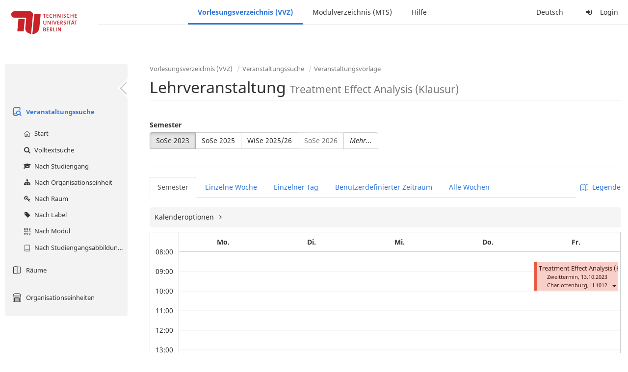

--- FILE ---
content_type: text/html;charset=utf-8
request_url: https://moseskonto.tu-berlin.de/moses/verzeichnis/veranstaltungen/vorlage.html?veranstaltungsvorlage=12466&semester=70&szenario=
body_size: 9814
content:
<!DOCTYPE html>
<html xmlns="http://www.w3.org/1999/xhtml" lang="de"><head id="j_idt23">
        <meta charset="utf-8" />
        <meta http-equiv="Content-Type" content="text/html; charset=UTF-8" />
        <meta http-equiv="X-UA-Compatible" content="IE=edge" />

        <meta id="mosesMeta" data-server_url="https://moseskonto.tu-berlin.de/moses" />
        <script type="text/javascript">
            const { server_url } = document.getElementById("mosesMeta").dataset
            window.serverUrl = server_url /*_*/

            /*_*/
            window.getResourceRootPath = (match, idx, string) => {
                // replace '/@resource/' with:
                return window.serverUrl + "/javax.faces.resource/"
            }

            async function writeClipboard (elemSelector) {
                const elem = document.querySelector(elemSelector)
                if (!elem) {
                    console.error("element $(\"", elemSelector, "\") not found!", alert("⚠ Fehler"))
                } else if (await writeClipboardText(elem.value || elem.textContent)) !elem.select || elem.select()
            }

            async function writeClipboardText (text) {
                try {
                    await navigator.clipboard.writeText(text)
                    return true
                } catch (error) {
                    prompt("⚠ Fehler: Text konnte nicht kopiert werden!", text)
                    console.error("failed to write to clipboard!", error.message)
                }
            }
        </script>
        <noscript>
            <meta http-equiv="refresh" content="0;url=https://moseskonto.tu-berlin.de/moses/error/noscript.html" />
        </noscript><link type="text/css" rel="stylesheet" href="/moses/javax.faces.resource/theme.css.html;jsessionid=ouT3HVOxbfBEpKbufkKowDAnfmBTEx0WZMKRhAya.moseskonto?ln=primefaces-bootstrap&amp;v=12.0.0&amp;e=12.0.0" /><link type="text/css" rel="stylesheet" href="/moses/javax.faces.resource/primeicons/primeicons.css.html;jsessionid=ouT3HVOxbfBEpKbufkKowDAnfmBTEx0WZMKRhAya.moseskonto?ln=primefaces&amp;v=12.0.0&amp;e=12.0.0" /><script type="text/javascript" src="/moses/javax.faces.resource/jsf.js.html;jsessionid=ouT3HVOxbfBEpKbufkKowDAnfmBTEx0WZMKRhAya.moseskonto?ln=javax.faces&amp;stage=Development"></script><script type="text/javascript" src="/moses/javax.faces.resource/omnifaces.js.html;jsessionid=ouT3HVOxbfBEpKbufkKowDAnfmBTEx0WZMKRhAya.moseskonto?ln=omnifaces&amp;v=3.14.1"></script><link type="text/css" rel="stylesheet" href="/moses/javax.faces.resource/components.css.html;jsessionid=ouT3HVOxbfBEpKbufkKowDAnfmBTEx0WZMKRhAya.moseskonto?ln=primefaces&amp;v=12.0.0&amp;e=12.0.0" /><script type="text/javascript" src="/moses/javax.faces.resource/jquery/jquery.js.html;jsessionid=ouT3HVOxbfBEpKbufkKowDAnfmBTEx0WZMKRhAya.moseskonto?ln=primefaces&amp;v=12.0.0&amp;e=12.0.0"></script><script type="text/javascript" src="/moses/javax.faces.resource/jquery/jquery-plugins.js.html;jsessionid=ouT3HVOxbfBEpKbufkKowDAnfmBTEx0WZMKRhAya.moseskonto?ln=primefaces&amp;v=12.0.0&amp;e=12.0.0"></script><script type="text/javascript" src="/moses/javax.faces.resource/core.js.html;jsessionid=ouT3HVOxbfBEpKbufkKowDAnfmBTEx0WZMKRhAya.moseskonto?ln=primefaces&amp;v=12.0.0&amp;e=12.0.0"></script><script type="text/javascript" src="/moses/javax.faces.resource/components.js.html;jsessionid=ouT3HVOxbfBEpKbufkKowDAnfmBTEx0WZMKRhAya.moseskonto?ln=primefaces&amp;v=12.0.0&amp;e=12.0.0"></script><link type="text/css" rel="stylesheet" href="/moses/javax.faces.resource/toggleswitch/toggleswitch.css.html;jsessionid=ouT3HVOxbfBEpKbufkKowDAnfmBTEx0WZMKRhAya.moseskonto?ln=primefaces&amp;v=12.0.0&amp;e=12.0.0" /><script type="text/javascript" src="/moses/javax.faces.resource/toggleswitch/toggleswitch.js.html;jsessionid=ouT3HVOxbfBEpKbufkKowDAnfmBTEx0WZMKRhAya.moseskonto?ln=primefaces&amp;v=12.0.0&amp;e=12.0.0"></script><script type="text/javascript" src="/moses/javax.faces.resource/touch/touchswipe.js.html;jsessionid=ouT3HVOxbfBEpKbufkKowDAnfmBTEx0WZMKRhAya.moseskonto?ln=primefaces&amp;v=12.0.0&amp;e=12.0.0"></script><link type="text/css" rel="stylesheet" href="/moses/javax.faces.resource/texteditor/texteditor.css.html;jsessionid=ouT3HVOxbfBEpKbufkKowDAnfmBTEx0WZMKRhAya.moseskonto?ln=primefaces&amp;v=12.0.0&amp;e=12.0.0" /><script type="text/javascript" src="/moses/javax.faces.resource/texteditor/texteditor.js.html;jsessionid=ouT3HVOxbfBEpKbufkKowDAnfmBTEx0WZMKRhAya.moseskonto?ln=primefaces&amp;v=12.0.0&amp;e=12.0.0"></script><script type="text/javascript" src="/moses/javax.faces.resource/filedownload/filedownload.js.html;jsessionid=ouT3HVOxbfBEpKbufkKowDAnfmBTEx0WZMKRhAya.moseskonto?ln=primefaces&amp;v=12.0.0&amp;e=12.0.0"></script><script type="text/javascript" src="/moses/javax.faces.resource/shared.js.html;jsessionid=ouT3HVOxbfBEpKbufkKowDAnfmBTEx0WZMKRhAya.moseskonto?ln=dist"></script><script type="text/javascript" src="/moses/javax.faces.resource/style.js.html;jsessionid=ouT3HVOxbfBEpKbufkKowDAnfmBTEx0WZMKRhAya.moseskonto?ln=dist"></script><script type="text/javascript" src="/moses/javax.faces.resource/main.js.html;jsessionid=ouT3HVOxbfBEpKbufkKowDAnfmBTEx0WZMKRhAya.moseskonto?ln=dist"></script><script type="text/javascript" src="/moses/javax.faces.resource/bootstrap.min.js.html;jsessionid=ouT3HVOxbfBEpKbufkKowDAnfmBTEx0WZMKRhAya.moseskonto?ln=js"></script><script type="text/javascript" src="/moses/javax.faces.resource/primefaces-locale.min.js.html;jsessionid=ouT3HVOxbfBEpKbufkKowDAnfmBTEx0WZMKRhAya.moseskonto?ln=js"></script><script type="text/javascript" src="/moses/javax.faces.resource/html2pdf.min.js.html;jsessionid=ouT3HVOxbfBEpKbufkKowDAnfmBTEx0WZMKRhAya.moseskonto?ln=js"></script><script type="text/javascript">if(window.PrimeFaces){PrimeFaces.settings.locale='de';PrimeFaces.settings.viewId='/verzeichnis/veranstaltungen/vorlage.xhtml';PrimeFaces.settings.contextPath='/moses';PrimeFaces.settings.cookiesSecure=false;PrimeFaces.settings.projectStage='Development';}</script>

    <title>Moses - 
        Lehrveranstaltung
    </title>

    
    <link rel="apple-touch-icon" href="/moses/docs/images/favicon/apple-touch-icon.png" sizes="180x180" />
    <link rel="icon" type="image/png" href="/moses/docs/images/favicon/favicon-32x32.png" sizes="32x32" />
    <link rel="icon" type="image/png" href="/moses/docs/images/favicon/favicon-16x16.png" sizes="16x16" />
    
    <link crossorigin="use-credentials" rel="manifest" href="/moses/docs/images/favicon/manifest.json" />
    <link rel="mask-icon" href="/moses/docs/images/favicon/safari-pinned-tab.svg" color="#5bbad5" />
    <link rel="shortcut icon" href="/moses/docs/images/favicon/favicon.ico" />
    <meta name="msapplication-config" content="/moses/docs/images/favicon/browserconfig.xml" />

    <meta name="theme-color" content="#2F76DF" />
        <meta name="viewport" content="width=device-width, initial-scale=1" /></head><body>

    <script>
        // Prevent Safari's bfcache:
        // Even-tough all imaginable http response headers that prevent caching are set, Safari still does not reload
        // the page when the browser's back button was used. These stale pages will then result in an immediate timeout
        // exception since Jakarta Faces has discarded the servlet already. The only way to prevent this is to
        // immediately reload the page.
        window.addEventListener("pageshow", function (event) {
            if (event.persisted) {
                window.location.reload()
            }
        })
    </script>
<form id="defaultMessageForm" name="defaultMessageForm" method="post" action="/moses/verzeichnis/veranstaltungen/vorlage.html;jsessionid=ouT3HVOxbfBEpKbufkKowDAnfmBTEx0WZMKRhAya.moseskonto?jfwid=ouT3HVOxbfBEpKbufkKowDAnfmBTEx0WZMKRhAya:0" enctype="application/x-www-form-urlencoded">
<input type="hidden" name="defaultMessageForm" value="defaultMessageForm" />
<div id="defaultMessageForm:defaultMessage">
        <div class="container moses-growl ">

        </div></div><input type="hidden" name="javax.faces.ViewState" id="j_id1:javax.faces.ViewState:0" value="6912433275938220436:1542921460785399746" autocomplete="off" /><input type="hidden" name="javax.faces.ClientWindow" id="j_id1:javax.faces.ClientWindow:0" value="ouT3HVOxbfBEpKbufkKowDAnfmBTEx0WZMKRhAya:0" autocomplete="off" />
</form>
<form id="confirmDialogForm" name="confirmDialogForm" method="post" action="/moses/verzeichnis/veranstaltungen/vorlage.html;jsessionid=ouT3HVOxbfBEpKbufkKowDAnfmBTEx0WZMKRhAya.moseskonto?jfwid=ouT3HVOxbfBEpKbufkKowDAnfmBTEx0WZMKRhAya:0" enctype="application/x-www-form-urlencoded">
<input type="hidden" name="confirmDialogForm" value="confirmDialogForm" />
<div class="modal modal-confirm fade" tabindex="-1" role="dialog"><div class="modal-dialog"><div class="modal-content"><div class="modal-header"><button type="button" class="close" data-dismiss="modal" aria-label="Abbrechen"><span aria-hidden="aria-hidden" class="fa fa-fw fa-close"></span></button><h4 class="modal-title"><span class="modal-confirm-icon fa fa-fw fa-space fa-warning"></span><span class="modal-confirm-title">Bestätigung</span></h4></div><div class="modal-body"><p class="modal-confirm-message">Sind Sie sich sicher?</p></div><div class="modal-footer"><button type="button" class="btn btn-default modal-confirm-cancel" data-dismiss="modal"><span class="fa fa-space fa-times"></span><span>Abbrechen</span></button><button type="button" class="btn btn-danger modal-confirm-ok" data-dismiss="modal"><span class="fa fa-space fa-check"></span><span>OK</span></button></div></div></div></div><input type="hidden" name="javax.faces.ViewState" id="j_id1:javax.faces.ViewState:1" value="6912433275938220436:1542921460785399746" autocomplete="off" /><input type="hidden" name="javax.faces.ClientWindow" id="j_id1:javax.faces.ClientWindow:1" value="ouT3HVOxbfBEpKbufkKowDAnfmBTEx0WZMKRhAya:0" autocomplete="off" />
</form>
<form id="popupNotificationForm" name="popupNotificationForm" method="post" action="/moses/verzeichnis/veranstaltungen/vorlage.html;jsessionid=ouT3HVOxbfBEpKbufkKowDAnfmBTEx0WZMKRhAya.moseskonto?jfwid=ouT3HVOxbfBEpKbufkKowDAnfmBTEx0WZMKRhAya:0" enctype="application/x-www-form-urlencoded">
<input type="hidden" name="popupNotificationForm" value="popupNotificationForm" />
<div id="popupNotificationForm:j_idt50" class="modal " aria-hidden="aria-hidden" tabindex="-1" role="dialog"><input id="popupNotificationForm:j_idt50_input" name="popupNotificationForm:j_idt50_input" hidden="true" value="ACCEPTED" onchange="Moses.Component.Modal.update('popupNotificationForm:j_idt50', event)" /><input id="popupNotificationForm:j_idt50_top" name="popupNotificationForm:j_idt50_top" hidden="true" value="" /><input id="popupNotificationForm:j_idt50_left" name="popupNotificationForm:j_idt50_left" hidden="true" value="" /><input id="popupNotificationForm:j_idt50_width" name="popupNotificationForm:j_idt50_width" hidden="true" value="" /><input id="popupNotificationForm:j_idt50_height" name="popupNotificationForm:j_idt50_height" hidden="true" value="" /><div class="modal-dialog modal-md"><div class="modal-content"><div class="modal-header"><button type="button" class="close btn" onclick="Moses.Component.Modal.decline('popupNotificationForm:j_idt50', event)" aria-label="Abbrechen"><span aria-hidden="aria-hidden" class="ic-close-big"></span></button><h4 class="modal-title"></h4></div><div class="modal-body"></div></div></div><script>Moses.Component.Modal.restore('popupNotificationForm:j_idt50', {'backdrop':'true','keyboard':true,'draggable':false,'dragged':false,'styleTop':'','styleLeft':'','resizable':false,'resized':false,'styleWidth':'','styleHeight':'','collapse':false,'show':false})</script></div><input type="hidden" name="javax.faces.ViewState" id="j_id1:javax.faces.ViewState:2" value="6912433275938220436:1542921460785399746" autocomplete="off" /><input type="hidden" name="javax.faces.ClientWindow" id="j_id1:javax.faces.ClientWindow:2" value="ouT3HVOxbfBEpKbufkKowDAnfmBTEx0WZMKRhAya:0" autocomplete="off" />
</form>


    <div id="loading-indicator"></div>

    <header id="header">
        <a href="https://moseskonto.tu-berlin.de/moses/index.html" id="header-logo">
            <img src="/moses/docs/images/template/university-logo.svg" alt="Technische Universität Berlin Logo" />
        </a>

        <nav id="nav-top"></nav>
    </header>

    <div id="header-border"></div>


    <aside id="aside">
        <nav id="nav-aside"></nav>
    </aside>

    <main id="content" class="container-fluid"><div id="page-title" class="page-header">

            <ol class="breadcrumb">
                    <li><a href="https://moseskonto.tu-berlin.de/moses/verzeichnis/index.html">Vorlesungsverzeichnis (VVZ)</a>
                    </li>
                    <li><a href="https://moseskonto.tu-berlin.de/moses/verzeichnis/veranstaltungen/index.html">Veranstaltungssuche</a>
                    </li>
                    <li><a href=";jsessionid=ouT3HVOxbfBEpKbufkKowDAnfmBTEx0WZMKRhAya.moseskonto#">Veranstaltungsvorlage</a>
                    </li>
            </ol>

            <h1>
        Lehrveranstaltung <small> Treatment Effect Analysis (Klausur) </small>
    
            </h1></div>
<form id="j_idt74" name="j_idt74" method="post" action="/moses/verzeichnis/veranstaltungen/vorlage.html;jsessionid=ouT3HVOxbfBEpKbufkKowDAnfmBTEx0WZMKRhAya.moseskonto?jfwid=ouT3HVOxbfBEpKbufkKowDAnfmBTEx0WZMKRhAya:0" enctype="application/x-www-form-urlencoded">
<input type="hidden" name="j_idt74" value="j_idt74" />
<div>
            <div class="row">
                <div class="col-md-6"><div id="j_idt74:j_idt75:semester-picker:semester-repeat" style="width: 100%; overflow-x: auto;"><div>
                <label>Semester</label><br />
                <div class="form-group btn-group"><div id="j_idt74:j_idt75:semester-picker:j_idt80" class="btn-group null" data-testid="semester-picker-select-one-button"><div class="btn btn-default active" tabindex="0" title=""><input id="j_idt74:j_idt75:semester-picker:j_idt80:0" name="j_idt74:j_idt75:semester-picker:j_idt80" type="radio" value="70" class="ui-helper-hidden-accessible" tabindex="-1" checked="checked" aria-required="true" />SoSe 2023</div><div class="btn btn-default" tabindex="0" title=""><input id="j_idt74:j_idt75:semester-picker:j_idt80:1" name="j_idt74:j_idt75:semester-picker:j_idt80" type="radio" value="74" class="ui-helper-hidden-accessible" tabindex="-1" aria-required="true" />SoSe 2025</div><div class="btn btn-default" tabindex="0" title=""><input id="j_idt74:j_idt75:semester-picker:j_idt80:2" name="j_idt74:j_idt75:semester-picker:j_idt80" type="radio" value="75" class="ui-helper-hidden-accessible" tabindex="-1" aria-required="true" />WiSe 2025/26</div><div class="btn btn-default disabled ui-state-disabled" tabindex="0" title="Verfügbar ab 01.03.2026"><input id="j_idt74:j_idt75:semester-picker:j_idt80:3" name="j_idt74:j_idt75:semester-picker:j_idt80" type="radio" value="76" class="ui-helper-hidden-accessible" tabindex="-1" aria-required="true" />SoSe 2026</div></div><script id="j_idt74:j_idt75:semester-picker:j_idt80_s" type="text/javascript">$(function(){PrimeFaces.cw("SelectOneButton","widget_j_idt74_j_idt75_semester_picker_j_idt80",{id:"j_idt74:j_idt75:semester-picker:j_idt80",behaviors:{change:function(ext,event) {PrimeFaces.ab({s:"j_idt74:j_idt75:semester-picker:j_idt80",e:"change",f:"j_idt74",p:"j_idt74:j_idt75:semester-picker:j_idt80",u:"j_idt74 j_idt74:j_idt75:szenario-predicate j_idt74:j_idt75:semester-picker:semester-repeat"},ext);}}});});</script><a id="j_idt74:j_idt75:semester-picker:j_idt82" href="#" class="ui-commandlink ui-widget btn btn-default" onclick="PrimeFaces.ab({s:&quot;j_idt74:j_idt75:semester-picker:j_idt82&quot;,f:&quot;j_idt74&quot;,p:&quot;j_idt74:j_idt75:semester-picker:j_idt82&quot;,u:&quot;j_idt74:j_idt75:semester-picker:semester-repeat&quot;,ps:true});return false;" data-testid="semester-picker-expand-button"><i>Mehr...</i>
                    </a><script id="j_idt74:j_idt75:semester-picker:j_idt82_s" type="text/javascript">$(function(){PrimeFaces.cw("CommandLink","widget_j_idt74_j_idt75_semester_picker_j_idt82",{id:"j_idt74:j_idt75:semester-picker:j_idt82"});});</script>
                </div></div></div>
                </div>

                <div class="col-md-6">
                </div>
            </div>

            
            <script type="text/javascript">
                $(document).on('click', '.dropdown-menu', function (e) {
                    e.stopPropagation();
                });
            </script>

            
            <div id="extended-options-wrapper" data-testid="calendar-view-base-extended-options-wrapper">
                <div class="row">
                    <div class="col-md-6">
                    </div>
                </div><div id="j_idt74:j_idt75:interval-selection" data-testid="calendar-view-base-interval-selection"></div>
            </div></div><div id="j_idt74:j_idt75:view-base-raum-aendern-modal"></div><div id="j_idt74:j_idt75:view-base-dozierende-modal"></div><div id="j_idt74:j_idt75:view-base-delete-modal"></div><div id="j_idt74:j_idt75:view-base-kommentar-modal"></div><div id="j_idt74:j_idt75:view-base-buchung-lve-modal"></div><div id="j_idt74:j_idt75:view-base-buchung-notiz-modal"></div><div id="j_idt74:j_idt75:view-base-label-modal"></div><div id="j_idt74:j_idt75:view-base-curriculum-conflicts-modal"></div><div id="j_idt74:j_idt75:view-base-cal-export-modal"></div><div id="j_idt74:j_idt75:view-base-pvhinweis-modal"><div id="j_idt74:j_idt75:hinweis-modal:hinweis-modal" class="modal " tabindex="-1" role="dialog"><input id="j_idt74:j_idt75:hinweis-modal:hinweis-modal_input" name="j_idt74:j_idt75:hinweis-modal:hinweis-modal_input" hidden="true" onchange="Moses.Component.Modal.update('j_idt74:j_idt75:hinweis-modal:hinweis-modal', event)" /><input id="j_idt74:j_idt75:hinweis-modal:hinweis-modal_top" name="j_idt74:j_idt75:hinweis-modal:hinweis-modal_top" hidden="true" value="" /><input id="j_idt74:j_idt75:hinweis-modal:hinweis-modal_left" name="j_idt74:j_idt75:hinweis-modal:hinweis-modal_left" hidden="true" value="" /><input id="j_idt74:j_idt75:hinweis-modal:hinweis-modal_width" name="j_idt74:j_idt75:hinweis-modal:hinweis-modal_width" hidden="true" value="" /><input id="j_idt74:j_idt75:hinweis-modal:hinweis-modal_height" name="j_idt74:j_idt75:hinweis-modal:hinweis-modal_height" hidden="true" value="" /><div class="modal-dialog modal-fullscreen"><div class="modal-content"><div class="modal-header"><button type="button" class="close btn" onclick="Moses.Component.Modal.decline('j_idt74:j_idt75:hinweis-modal:hinweis-modal', event)" aria-label="Abbrechen"><span aria-hidden="aria-hidden" class="ic-close-big"></span></button><h4 class="modal-title">Wichtiger Hinweis zur Anmeldung</h4></div><div class="modal-body">

            <div class="form-group">Bitte beachten Sie: Einige der von Ihnen hinzugefügten Veranstaltungen sind Teil eines Platzvergabeverfahrens und daher teilnahmebeschränkt. Nachfolgend finden Sie eine Übersicht der betroffenen Veranstaltungen und der zugehörigen Wahlen:

                <div class="gutter-v-3"></div>

            </div></div><div class="modal-footer"><a id="j_idt74:j_idt75:hinweis-modal:j_idt5265" href="#" class="ui-commandlink ui-widget btn btn-default" onclick="PrimeFaces.ab({s:&quot;j_idt74:j_idt75:hinweis-modal:j_idt5265&quot;,f:&quot;j_idt74&quot;,p:&quot;j_idt74:j_idt75:hinweis-modal:j_idt5265&quot;,u:&quot;j_idt74&quot;,ps:true});return false;"><span class="ic-cancel-big ic-space-r"></span>OK
                </a><script id="j_idt74:j_idt75:hinweis-modal:j_idt5265_s" type="text/javascript">$(function(){PrimeFaces.cw("CommandLink","widget_j_idt74_j_idt75_hinweis_modal_j_idt5265",{id:"j_idt74:j_idt75:hinweis-modal:j_idt5265"});});</script></div></div></div><script>Moses.Component.Modal.restore('j_idt74:j_idt75:hinweis-modal:hinweis-modal', {'backdrop':'true','keyboard':true,'draggable':false,'dragged':false,'styleTop':'','styleLeft':'','resizable':false,'resized':false,'styleWidth':'','styleHeight':'','collapse':false,'show':false})</script></div></div>
            <hr /><div id="j_idt74:search-results">
        <div id="j_idt74:j_idt5270">

            <div id="calendar-point"><div id="j_idt74:j_idt5270:calendar-including-warnings"><div id="j_idt74:j_idt5270:calendar-including-filter"><div style="line-height: 41px;" class="pull-right"><span class="" id="j_idt74:j_idt5270:j_idt5284:j_idt5285" style="" data-toggle="popover" data-animation="true" data-container="body" data-delay="0" data-trigger="hover" data-placement="left" data-collision="null" data-hide-others="false" data-popover-class="tab-calendar-key-popover" data-popover-style=""><div class="title" style="display: none">Legende der Farbgebungen<div class="clearfix"></div></div><div class="content" style="display: none">
                <div class="row"><div class="col-md-6">
                        <div class="form-group">
                            <label>Lehrformat</label><br />
                            Jedes Format bekommt eine Farbe
                        </div></div><div class="col-md-6">
                        <div class="form-group">
                            <label>Campus</label><br />
                            Jeder Campus bekommt eine Farbe
                        </div></div>
                </div></div>
            <a><span class="fa fa-map-o fa-space"></span>Legende</a></span><script>Moses.Component.Popover.prepare('j_idt74:j_idt5270:j_idt5284:j_idt5285')</script></div><ul style="width: calc(100% - 90px);" class="nav nav-tabs"><li class="active"><a id="j_idt74:j_idt5270:j_idt5311" href="#" class="ui-commandlink ui-widget" onclick="PrimeFaces.ab({s:&quot;j_idt74:j_idt5270:j_idt5311&quot;,f:&quot;j_idt74&quot;,p:&quot;j_idt74:j_idt5270:j_idt5311&quot;,u:&quot;j_idt74:j_idt5270:calendar-including-filter&quot;});return false;">
                                        Semester
                                    </a><script id="j_idt74:j_idt5270:j_idt5311_s" type="text/javascript">$(function(){PrimeFaces.cw("CommandLink","widget_j_idt74_j_idt5270_j_idt5311",{id:"j_idt74:j_idt5270:j_idt5311"});});</script></li><li class=""><a id="j_idt74:j_idt5270:j_idt5314" href="#" class="ui-commandlink ui-widget" onclick="PrimeFaces.ab({s:&quot;j_idt74:j_idt5270:j_idt5314&quot;,f:&quot;j_idt74&quot;,p:&quot;j_idt74:j_idt5270:j_idt5314&quot;,u:&quot;j_idt74:j_idt5270:calendar-including-filter&quot;});return false;">
                                        Einzelne Woche
                                    </a><script id="j_idt74:j_idt5270:j_idt5314_s" type="text/javascript">$(function(){PrimeFaces.cw("CommandLink","widget_j_idt74_j_idt5270_j_idt5314",{id:"j_idt74:j_idt5270:j_idt5314"});});</script></li><li class=""><a id="j_idt74:j_idt5270:j_idt5317" href="#" class="ui-commandlink ui-widget" onclick="PrimeFaces.ab({s:&quot;j_idt74:j_idt5270:j_idt5317&quot;,f:&quot;j_idt74&quot;,p:&quot;j_idt74:j_idt5270:j_idt5317&quot;,u:&quot;j_idt74:j_idt5270:calendar-including-filter&quot;});return false;">
                                        Einzelner Tag
                                    </a><script id="j_idt74:j_idt5270:j_idt5317_s" type="text/javascript">$(function(){PrimeFaces.cw("CommandLink","widget_j_idt74_j_idt5270_j_idt5317",{id:"j_idt74:j_idt5270:j_idt5317"});});</script></li><li class=""><a id="j_idt74:j_idt5270:j_idt5320" href="#" class="ui-commandlink ui-widget" onclick="PrimeFaces.ab({s:&quot;j_idt74:j_idt5270:j_idt5320&quot;,f:&quot;j_idt74&quot;,p:&quot;j_idt74:j_idt5270:j_idt5320&quot;,u:&quot;j_idt74:j_idt5270:calendar-including-filter&quot;});return false;">
                                        Benutzerdefinierter Zeitraum
                                    </a><script id="j_idt74:j_idt5270:j_idt5320_s" type="text/javascript">$(function(){PrimeFaces.cw("CommandLink","widget_j_idt74_j_idt5270_j_idt5320",{id:"j_idt74:j_idt5270:j_idt5320"});});</script></li><li class=""><a id="j_idt74:j_idt5270:j_idt5323" href="#" class="ui-commandlink ui-widget" onclick="PrimeFaces.ab({s:&quot;j_idt74:j_idt5270:j_idt5323&quot;,f:&quot;j_idt74&quot;,p:&quot;j_idt74:j_idt5270:j_idt5323&quot;,u:&quot;j_idt74:j_idt5270:calendar-including-filter&quot;});return false;">
                                        Alle Wochen
                                    </a><script id="j_idt74:j_idt5270:j_idt5323_s" type="text/javascript">$(function(){PrimeFaces.cw("CommandLink","widget_j_idt74_j_idt5270_j_idt5323",{id:"j_idt74:j_idt5270:j_idt5323"});});</script></li></ul>

                            <div class="clearfix"></div><div class="gutter-v-2"></div>

                            
                            <div class="tab-calendar-settings-well">

        <div id="j_idt74:j_idt5270:j_idt5368" class="moses-collapsible tab-calendar-settings-collapsible collapsed"><input id="j_idt74:j_idt5270:j_idt5368:state" type="hidden" name="j_idt74:j_idt5270:j_idt5368:state" value="true" />

            <div class="moses-collapsible-header" onclick="Moses.Component.Collapsible.toggle('j_idt74:j_idt5270:j_idt5368', event, '', '', ''); return false;">
                Kalenderoptionen
                
            </div>

        </div>
                            </div><div id="j_idt74:j_idt5270:calendar" class="tab-calendar-calendar"><div id="j_idt74:j_idt5270:week-calendar-component" class="moses-calendar-wrapper" data-testid="week-calendar"><div class="moses-calendar week-calendar-component ruled moses-calendar-5" style=""><div class="moses-calendar-timeline"><div class="moses-calendar-timeline-header"></div><div class="moses-calendar-timeline-body" style="height: 400.000000px;"><div class="moses-calendar-timeline-marker" style="line-height: 0;position: relative;top: calc(0.000000px + 0.0em)">08:00</div><div class="moses-calendar-timeline-marker" style="line-height: 0;position: relative;top: calc(40.000000px + 0.0em)">09:00</div><div class="moses-calendar-timeline-marker" style="line-height: 0;position: relative;top: calc(80.000000px + 0.0em)">10:00</div><div class="moses-calendar-timeline-marker" style="line-height: 0;position: relative;top: calc(120.000000px + 0.0em)">11:00</div><div class="moses-calendar-timeline-marker" style="line-height: 0;position: relative;top: calc(160.000000px + 0.0em)">12:00</div><div class="moses-calendar-timeline-marker" style="line-height: 0;position: relative;top: calc(200.000000px + 0.0em)">13:00</div><div class="moses-calendar-timeline-marker" style="line-height: 0;position: relative;top: calc(240.000000px + 0.0em)">14:00</div><div class="moses-calendar-timeline-marker" style="line-height: 0;position: relative;top: calc(280.000000px + 0.0em)">15:00</div><div class="moses-calendar-timeline-marker" style="line-height: 0;position: relative;top: calc(320.000000px + 0.0em)">16:00</div><div class="moses-calendar-timeline-marker" style="line-height: 0;position: relative;top: calc(360.000000px + 0.0em)">17:00</div></div></div><div class="moses-calendar-days"><input name="j_idt74:j_idt5270:week-calendar-component_scroll_left" type="hidden" value="0.0" /><div id="j_idt74:j_idt5270:week-calendar-component:0:-1" class="moses-calendar-day" style="width: 20.000000%;"><div class="moses-calendar-day-header">
                                        
                                        Mo.
                                    </div><div class="moses-calendar-day-body" style="background-size: auto 40px !important;height: 400.000000px;"><div class="moses-calendar-day-body-inner"></div></div></div><div id="j_idt74:j_idt5270:week-calendar-component:1:-1" class="moses-calendar-day" style="width: 20.000000%;"><div class="moses-calendar-day-header">
                                        
                                        Di.
                                    </div><div class="moses-calendar-day-body" style="background-size: auto 40px !important;height: 400.000000px;"><div class="moses-calendar-day-body-inner"></div></div></div><div id="j_idt74:j_idt5270:week-calendar-component:2:-1" class="moses-calendar-day" style="width: 20.000000%;"><div class="moses-calendar-day-header">
                                        
                                        Mi.
                                    </div><div class="moses-calendar-day-body" style="background-size: auto 40px !important;height: 400.000000px;"><div class="moses-calendar-day-body-inner"></div></div></div><div id="j_idt74:j_idt5270:week-calendar-component:3:-1" class="moses-calendar-day" style="width: 20.000000%;"><div class="moses-calendar-day-header">
                                        
                                        Do.
                                    </div><div class="moses-calendar-day-body" style="background-size: auto 40px !important;height: 400.000000px;"><div class="moses-calendar-day-body-inner"></div></div></div><div id="j_idt74:j_idt5270:week-calendar-component:4:-1" class="moses-calendar-day" style="width: 20.000000%;"><div class="moses-calendar-day-header">
                                        
                                        Fr.
                                    </div><div class="moses-calendar-day-body" style="background-size: auto 40px !important;height: 400.000000px;"><div class="moses-calendar-day-body-inner"><div id="j_idt74:j_idt5270:week-calendar-component:4:1" class="moses-calendar-event-wrapper" style="width: 100.000000%;height: 60.000000px;top: 20.000000px;left: 0.000000%;"><div id="j_idt74:j_idt5270:week-calendar-component:4:1:event" data-testid="tab-calendar-week-event" class="moses-calendar-event ellipsis                                             bittersweet"><span class="popover-anchor" id="j_idt74:j_idt5270:week-calendar-component:4:1:out-termin:out-termin-dto-popover" style="display: block; width: 100%; height: 100%;" data-toggle="popover" data-animation="false" data-container="body" data-delay="0" data-trigger="hover" data-placement="top" data-collision="fit" data-hide-others="false" data-popover-class="termin-popover hidden-xs" data-popover-style=""><div class="title" style="display: none">Treatment Effect Analysis (Klausur) Zweittermin, 13.10.2023<div class="clearfix"></div></div><div class="content" style="display: none"><div class="row"><div class="col-sm-6"><div class="form-group"><label>Prüfungsnummer</label><br/>71 210 L 1619</div></div><div class="col-sm-6"><div class="form-group"><label>Format</label><br/>Prüfungsklausur</div></div></div><div class="row"><div class="col-sm-6"><div class="form-group"><label>Sprache</label><br/>Deutsch</div></div></div><div class="row"></div><div class="form-group"><label>Gruppe</label><br/>Zweittermin, 13.10.2023</div><div class="form-group"><label>Organisationseinheiten</label><br/>37312100 FG Ökonometrie und Wirtschaftsstatistik</div><div class="row"></div><div class="row"><div class="col-sm-6"><div class="form-group"><label>Datum/Uhrzeit (ex. Vor-/Nachb.)</label><br/>Fr. 13.10.23, 08:30 - 10:00</div></div><div class="col-sm-6"><div class="form-group"><label>Ort</label><br/>Charlottenburg, H 1012</div></div></div><div class="row"><div class="col-sm-6"><div class="form-group"><label>Vor-/Nachbereitungsdauer</label><br/>30min/30min</div></div></div><div class="row"></div></div><a class="ellipsis" href="https://moseskonto.tu-berlin.de/moses/verzeichnis/veranstaltungen/veranstaltung.html?veranstaltung=142025" data-testid="veranstaltung-name">Treatment Effect Analysis (Klausur)</a><br/><small class="ellipsis">Zweittermin, 13.10.2023</small><br/><small class="ellipsis" data-testid="ort">Charlottenburg, <a href="https://moseskonto.tu-berlin.de/moses/verzeichnis/veranstaltungen/raum.html?semester=70&amp;szenario=null&amp;location=raumgruppe222&amp;dateforweek=2023-10-13&amp;search=true">H 1012</a></small><br/>

            <div class="bot-right"><div style="display: inline-block;" class="dropdown"><a id="j_idt74:j_idt5270:week-calendar-component:4:1:out-termin:out-termin-dropdown" class="dropdown-toggle  " style="" title="" role="button" data-toggle="dropdown" data-dropdown-position-my="right top" data-dropdown-position-at="right bottom" aria-haspopup="true" aria-expanded="false" data-dropdown-onshow="Moses.Component.TabCalendar.onDropdownShow()" data-dropdown-onhidden="Moses.Component.TabCalendar.onDropdownHidden()">
                        <span class="caret" data-html2canvas-ignore="true"></span></a><ul id="j_idt74:j_idt5270:week-calendar-component:4:1:out-termin:out-termin-dropdown_menu" class="dropdown-menu  " style="" aria-labelledby="j_idt74:j_idt5270:week-calendar-component:4:1:out-termin:out-termin-dropdown"><li title="Übersicht nach..." class="dropdown-header  " style=" ">Übersicht nach...</li><li title="OE “37312100 FG Ökonometrie und Wirtschaftsstatistik”" class="  " style=" "><a onclick="Moses.Component.DropdownMenu.click(event, 'j_idt74:j_idt5270:week-calendar-component:4:1:out-termin:out-termin-dropdown')" href="https://moseskonto.tu-berlin.de/moses/verzeichnis/veranstaltungen/organisationseinheit.html?semester=70&amp;oe=144&amp;search=true&amp;calendarTab=WEEK&amp;dateforweek=2023-10-13" target="_blank" class=""><span class="fa fa-fw fa-space fam-oe"></span>OE “37312100 FG Ökonometrie und Wirtschaftsstatistik”</a></li><li title="Raum “H 1012”" class="  " style=" "><a onclick="Moses.Component.DropdownMenu.click(event, 'j_idt74:j_idt5270:week-calendar-component:4:1:out-termin:out-termin-dropdown')" href="https://moseskonto.tu-berlin.de/moses/verzeichnis/veranstaltungen/raum.html?semester=70&amp;location=raumgruppe222&amp;calendarTab=WEEK&amp;dateforweek=2023-10-13" target="_blank" class=""><span class="fa fa-fw fa-space fam-raum"></span>Raum “H 1012”</a></li><script>Moses.Component.DropdownMenu.prepare('j_idt74:j_idt5270:week-calendar-component:4:1:out-termin:out-termin-dropdown')</script></ul></div>
            </div></span><script>Moses.Component.Popover.prepare('j_idt74:j_idt5270:week-calendar-component:4:1:out-termin:out-termin-dto-popover')</script></div></div><div id="j_idt74:j_idt5270:week-calendar-component:4:0" class="moses-calendar-event-wrapper" style="width: 100.000000%;height: 60.000000px;top: 260.000000px;left: 0.000000%;"><div id="j_idt74:j_idt5270:week-calendar-component:4:0:event" data-testid="tab-calendar-week-event" class="moses-calendar-event ellipsis                                             bittersweet"><span class="popover-anchor" id="j_idt74:j_idt5270:week-calendar-component:4:0:out-termin:out-termin-dto-popover" style="display: block; width: 100%; height: 100%;" data-toggle="popover" data-animation="false" data-container="body" data-delay="0" data-trigger="hover" data-placement="top" data-collision="fit" data-hide-others="false" data-popover-class="termin-popover hidden-xs" data-popover-style=""><div class="title" style="display: none">Treatment Effect Analysis (Klausur) Ersttermin, 28.07.2023<div class="clearfix"></div></div><div class="content" style="display: none"><div class="row"><div class="col-sm-6"><div class="form-group"><label>Prüfungsnummer</label><br/>71 210 L 1619</div></div><div class="col-sm-6"><div class="form-group"><label>Format</label><br/>Prüfungsklausur</div></div></div><div class="row"><div class="col-sm-6"><div class="form-group"><label>Sprache</label><br/>Deutsch</div></div></div><div class="row"></div><div class="form-group"><label>Gruppe</label><br/>Ersttermin, 28.07.2023</div><div class="form-group"><label>Organisationseinheiten</label><br/>37312100 FG Ökonometrie und Wirtschaftsstatistik</div><div class="row"></div><div class="row"><div class="col-sm-6"><div class="form-group"><label>Datum/Uhrzeit (ex. Vor-/Nachb.)</label><br/>Fr. 28.07.23, 14:30 - 16:00</div></div><div class="col-sm-6"><div class="form-group"><label>Ort</label><br/>Charlottenburg, EB 301</div></div></div><div class="row"><div class="col-sm-6"><div class="form-group"><label>Vor-/Nachbereitungsdauer</label><br/>30min/30min</div></div></div><div class="row"></div></div><a class="ellipsis" href="https://moseskonto.tu-berlin.de/moses/verzeichnis/veranstaltungen/veranstaltung.html?veranstaltung=142024" data-testid="veranstaltung-name">Treatment Effect Analysis (Klausur)</a><br/><small class="ellipsis">Ersttermin, 28.07.2023</small><br/><small class="ellipsis" data-testid="ort">Charlottenburg, <a href="https://moseskonto.tu-berlin.de/moses/verzeichnis/veranstaltungen/raum.html?semester=70&amp;szenario=null&amp;location=raumgruppe171&amp;dateforweek=2023-07-28&amp;search=true">EB 301</a></small><br/>

            <div class="bot-right"><div style="display: inline-block;" class="dropdown"><a id="j_idt74:j_idt5270:week-calendar-component:4:0:out-termin:out-termin-dropdown" class="dropdown-toggle  " style="" title="" role="button" data-toggle="dropdown" data-dropdown-position-my="right top" data-dropdown-position-at="right bottom" aria-haspopup="true" aria-expanded="false" data-dropdown-onshow="Moses.Component.TabCalendar.onDropdownShow()" data-dropdown-onhidden="Moses.Component.TabCalendar.onDropdownHidden()">
                        <span class="caret" data-html2canvas-ignore="true"></span></a><ul id="j_idt74:j_idt5270:week-calendar-component:4:0:out-termin:out-termin-dropdown_menu" class="dropdown-menu  " style="" aria-labelledby="j_idt74:j_idt5270:week-calendar-component:4:0:out-termin:out-termin-dropdown"><li title="Übersicht nach..." class="dropdown-header  " style=" ">Übersicht nach...</li><li title="OE “37312100 FG Ökonometrie und Wirtschaftsstatistik”" class="  " style=" "><a onclick="Moses.Component.DropdownMenu.click(event, 'j_idt74:j_idt5270:week-calendar-component:4:0:out-termin:out-termin-dropdown')" href="https://moseskonto.tu-berlin.de/moses/verzeichnis/veranstaltungen/organisationseinheit.html?semester=70&amp;oe=144&amp;search=true&amp;calendarTab=WEEK&amp;dateforweek=2023-07-28" target="_blank" class=""><span class="fa fa-fw fa-space fam-oe"></span>OE “37312100 FG Ökonometrie und Wirtschaftsstatistik”</a></li><li title="Raum “EB 301”" class="  " style=" "><a onclick="Moses.Component.DropdownMenu.click(event, 'j_idt74:j_idt5270:week-calendar-component:4:0:out-termin:out-termin-dropdown')" href="https://moseskonto.tu-berlin.de/moses/verzeichnis/veranstaltungen/raum.html?semester=70&amp;location=raumgruppe171&amp;calendarTab=WEEK&amp;dateforweek=2023-07-28" target="_blank" class=""><span class="fa fa-fw fa-space fam-raum"></span>Raum “EB 301”</a></li><script>Moses.Component.DropdownMenu.prepare('j_idt74:j_idt5270:week-calendar-component:4:0:out-termin:out-termin-dropdown')</script></ul></div>
            </div></span><script>Moses.Component.Popover.prepare('j_idt74:j_idt5270:week-calendar-component:4:0:out-termin:out-termin-dto-popover')</script></div></div></div></div></div></div></div><script>Moses.Component.Calendar.restore('j_idt74:j_idt5270:week-calendar-component')</script></div></div><div id="j_idt74:j_idt5270:calendar-buttons-bottom" class="form-inline">
                                <div class="row">
                                    <div class="col-md-3"><div class="btn-toolbar">
                                            <a class="dropdown-toggle btn btn-default" data-toggle="dropdown"><span class="ic ic-download ic-space-r"></span> Kalender exportieren <span class="caret"></span>
                                            </a>
                                            <ul class="dropdown-menu">
                                                <li><a id="j_idt74:j_idt5270:j_idt5457" href="#" class="ui-commandlink ui-widget" onclick="PrimeFaces.ab({s:&quot;j_idt74:j_idt5270:j_idt5457&quot;,f:&quot;j_idt74&quot;,p:&quot;j_idt74:j_idt5270:calendar-buttons-bottom&quot;,u:&quot;j_idt74:j_idt5270:calendar-buttons-bottom&quot;,onco:function(xhr,status,args,data){printPdf('j_idt74:j_idt5270:week-calendar-component', 'Stundenplan für Treatment Effect Analysis (Klausur)', 'SoSe 2023', 'false');}});return false;"><span class="ic ic-pdf ic-space-r"></span> Kalender als PDF exportieren
                                                    </a><script id="j_idt74:j_idt5270:j_idt5457_s" type="text/javascript">$(function(){PrimeFaces.cw("CommandLink","widget_j_idt74_j_idt5270_j_idt5457",{id:"j_idt74:j_idt5270:j_idt5457"});});</script>
                                                </li>
                                                <li><a id="j_idt74:j_idt5270:j_idt5462" href="#" class="ui-commandlink ui-widget" onclick="PrimeFaces.ab({s:&quot;j_idt74:j_idt5270:j_idt5462&quot;,f:&quot;j_idt74&quot;,u:&quot;j_idt74:j_idt75:view-base-cal-export-modal j_idt74:j_idt5270:calendar-buttons-bottom&quot;});return false;" title="Die XLS-Datei lässt sich mit MS Excel, Libre Office Calc und vielen weiteren Tabellenkalkulationen öffnen"><span class="ic ic-excel ic-space-r"></span> Kalender als Excel-Datei exportieren
                                                    </a><script id="j_idt74:j_idt5270:j_idt5462_s" type="text/javascript">$(function(){PrimeFaces.cw("CommandLink","widget_j_idt74_j_idt5270_j_idt5462",{id:"j_idt74:j_idt5270:j_idt5462"});});</script>
                                                </li>
                                            </ul></div>
                                    </div>

                                    <div class="col-md-9">
                                        <div class="btn-toolbar pull-right">
                                        </div>
                                    </div>
                                </div></div>
                            <div class="clearfix"></div></div><div id="j_idt74:j_idt5270:pinning-modal-wrapper"><div id="j_idt74:j_idt5270:pinning-modal" class="modal  draggable dragged collapsible resizable" aria-hidden="aria-hidden" tabindex="-1" role="dialog"><input id="j_idt74:j_idt5270:pinning-modal_input" name="j_idt74:j_idt5270:pinning-modal_input" hidden="true" value="DECLINED" onchange="Moses.Component.Modal.update('j_idt74:j_idt5270:pinning-modal', event)" /><input id="j_idt74:j_idt5270:pinning-modal_top" name="j_idt74:j_idt5270:pinning-modal_top" hidden="true" value="40px" /><input id="j_idt74:j_idt5270:pinning-modal_left" name="j_idt74:j_idt5270:pinning-modal_left" hidden="true" value="20px" /><input id="j_idt74:j_idt5270:pinning-modal_width" name="j_idt74:j_idt5270:pinning-modal_width" hidden="true" value="" /><input id="j_idt74:j_idt5270:pinning-modal_height" name="j_idt74:j_idt5270:pinning-modal_height" hidden="true" value="" /><div class="modal-dialog modal-md"><div class="modal-content"><div class="modal-header"><button type="button" class="close btn" onclick="Moses.Component.Modal.decline('j_idt74:j_idt5270:pinning-modal', event)" aria-label="Abbrechen"><span aria-hidden="aria-hidden" class="ic-close-big"></span></button><button type="button" class="close but" onclick="Moses.Component.Modal.collapse('j_idt74:j_idt5270:pinning-modal', event)" aria-label="Einklappen"><span aria-hidden="aria-hidden" class="fa fa-fw fa-minus"></span></button><h4 class="modal-title"></h4></div><div class="modal-body"></div></div></div><script>Moses.Component.Modal.restore('j_idt74:j_idt5270:pinning-modal', {'backdrop':'true','keyboard':true,'draggable':true,'dragged':true,'styleTop':'40px','styleLeft':'20px','resizable':true,'resized':false,'styleWidth':'','styleHeight':'','collapse':false,'show':false})</script></div></div></div>
            </div>
        </div>

        <script type="text/javascript">
            function printPdf (calendarId, title, subtitle, a3) {
                var element = document.getElementById(calendarId);

                var a3bool = (a3 === 'true');
                var format = a3bool ? 'a3' : 'a4';
                var width = a3bool ? 1550 : 1060;
                var margintop = a3bool ? 40 : 40;
                var titlesize = a3bool ? 18 : 12;
                var subtitlesize = a3bool ? 18 : 12;
                var titlevmargin = a3bool ? 20 : 20;
                var subtitlevmargin = a3bool ? 38 : 38;
                var titlemaxwidth = a3bool ? 380 : 270;

                margintop += (title.length / 130) * 5;
                subtitlevmargin += (title.length / 130) * 5;

                var opt = {
                    filename: 'stundenplan.pdf',
                    image: {type: 'jpeg', quality: 0.95},
                    html2canvas: {
                        scale: 2,
                        scrollX: 0, scrollY: 0,
                        width: width
                    },
                    margin: [margintop, 10, 10, 10],
                    jsPDF: {
                        unit: 'mm',
                        format: format, orientation: 'l',
                        hotfixes: ['px_scaling']
                    }
                };
                html2pdf().set(opt).from(element).toPdf().get('pdf').then(function (pdf) {
                    pdf.setPage(1);
                    pdf.setFontSize(titlesize);
                    pdf.text(title, 10, titlevmargin, {maxWidth: titlemaxwidth});
                    pdf.setFontSize(subtitlesize);
                    pdf.setTextColor(150);
                    pdf.text(subtitle, 10, subtitlevmargin, {maxWidth: titlemaxwidth});
                }).save();
            }
        </script>

                <div class="gutter-v-4"></div><div id="j_idt74:search-results-table">
        <div id="j_idt74:j_idt5482"><div><div class="btn-toolbar pull-right"><a id="j_idt74:j_idt5482:j_idt5494" href="#" class="ui-commandlink ui-widget btn btn-default btn-sm" onclick="PrimeFaces.ab({s:&quot;j_idt74:j_idt5482:j_idt5494&quot;,f:&quot;j_idt74&quot;,u:&quot;j_idt74:j_idt75:view-base-cal-export-modal&quot;});return false;" title="Die XLS-Datei lässt sich mit MS Excel, Libre Office Calc und vielen weiteren Tabellenkalkulationen öffnen"><span class="fa fa-file-excel-o fa-space"></span> Liste als Excel-Datei exportieren
                    </a><script id="j_idt74:j_idt5482:j_idt5494_s" type="text/javascript">$(function(){PrimeFaces.cw("CommandLink","widget_j_idt74_j_idt5482_j_idt5494",{id:"j_idt74:j_idt5482:j_idt5494"});});</script></div>
                <div class="clearfix"></div>

                <div class="gutter-v-1"></div>
                <div class="table-responsive"><div id="j_idt74:j_idt5482:veranstaltung-table" class="ui-treetable ui-treetable-resizable ui-widget"><table role="treegrid" class="table " data-testid="veranstaltung-table"><thead id="j_idt74:j_idt5482:veranstaltung-table_head"><tr><th id="j_idt74:j_idt5482:veranstaltung-table:j_idt5501" class="ui-state-default ui-sortable-column ui-resizable-column ui-filter-column" aria-label="Name" style="width: 500px"><span class="ui-column-title">Name</span><span class="ui-sortable-column-icon ui-icon ui-icon-carat-2-n-s"></span><span class="ui-sortable-column-badge ui-helper-hidden"></span><input id="j_idt74:j_idt5482:veranstaltung-table:j_idt5501:filter" name="j_idt74:j_idt5482:veranstaltung-table:j_idt5501:filter" class="ui-column-filter ui-inputfield ui-inputtext ui-widget ui-state-default ui-corner-all" value="" autocomplete="off" /></th><th id="j_idt74:j_idt5482:veranstaltung-table:j_idt5518" class="ui-state-default ui-sortable-column ui-resizable-column" aria-label="Format" style="width: 400px"><span class="ui-column-title">Format</span><span class="ui-sortable-column-icon ui-icon ui-icon-carat-2-n-s"></span><span class="ui-sortable-column-badge ui-helper-hidden"></span></th><th id="j_idt74:j_idt5482:veranstaltung-table:j_idt5550" class="ui-state-default ui-resizable-column col-actions col-center" style="width: 40px;"><span class="ui-column-title"></span></th></tr></thead><tbody id="j_idt74:j_idt5482:veranstaltung-table_data" class="ui-treetable-data ui-widget-content"><tr id="j_idt74:j_idt5482:veranstaltung-table_node_0" class="ui-widget-content default ui-node-level-1" aria-expanded="true" data-rk="0" data-prk="root"><td role="gridcell" style="width: 500px"><span class="ui-treetable-toggler ui-icon ui-icon-triangle-1-s ui-c"></span>

                            <div style="display: inline-block; max-width: 430px; vertical-align: middle">
                                <div class="text-ellipsis"><a href="https://moseskonto.tu-berlin.de/moses/verzeichnis/veranstaltungen/vorlage.html?veranstaltungsvorlage=12466&amp;semester=70&amp;szenario=" title="">
                                        Treatment Effect Analysis (Klausur)
                                        </a>
                                </div>
                            </div>

                            <div class="btn-toolbar pull-right" style="display: inline-block;"><a id="j_idt74:j_idt5482:veranstaltung-table:0:j_idt5513" href="#" class="ui-commandlink ui-widget btn btn-default btn-xs" onclick="PrimeFaces.ab({s:&quot;j_idt74:j_idt5482:veranstaltung-table:0:j_idt5513&quot;,f:&quot;j_idt74&quot;,p:&quot;j_idt74:j_idt5482:veranstaltung-table:0:j_idt5513&quot;,u:&quot;j_idt74:search-results&quot;,ps:true});return false;" style="padding-left: 2px; padding-right: 2px; margin-left: 8px" title="Im Kalender hervorheben">
                                    <span class="ic-calendar-search ic-fw"></span></a><script id="j_idt74:j_idt5482:veranstaltung-table:0:j_idt5513_s" type="text/javascript">$(function(){PrimeFaces.cw("CommandLink","widget_j_idt74_j_idt5482_veranstaltung_table_0_j_idt5513",{id:"j_idt74:j_idt5482:veranstaltung-table:0:j_idt5513"});});</script>
                            </div></td><td role="gridcell" style="width: 400px">
                            Prüfung / Klausur / Exam
                        </td><td role="gridcell" style="width: 40px;" class="col-actions col-center">
                            <div class="btn-toolbar pull-right"><a id="j_idt74:j_idt5482:veranstaltung-table:0:j_idt5556" class="dropdown-toggle btn btn-xs btn-default " style="" title="" role="button" data-toggle="dropdown" data-dropdown-position-my="right top" data-dropdown-position-at="right bottom" aria-haspopup="true" aria-expanded="false" data-dropdown-onshow="Moses.Component.TabCalendar.onDropdownShow()" data-dropdown-onhidden="Moses.Component.TabCalendar.onDropdownHidden()">
                                    <span class="fa fam-options fa-fw"></span>
                                    <span class="caret"></span></a><ul id="j_idt74:j_idt5482:veranstaltung-table:0:j_idt5556_menu" class="dropdown-menu  " style="" aria-labelledby="j_idt74:j_idt5482:veranstaltung-table:0:j_idt5556"><li title="Export" class="dropdown-header  " style=" ">Export</li><li title="Die Veranstaltungen dieser LV als iCal-Datei exportieren" class="  " style=" "><a onclick="Moses.Component.DropdownMenu.click(event, 'j_idt74:j_idt5482:veranstaltung-table:0:j_idt5556')" href="https://moseskonto.tu-berlin.de/moses/cal/export/calveranstaltung/142024,142025" download="stundenplan_export.ics" target="" class=""><span class="fa fa-fw fam-export"></span>Veranstaltungen exportieren</a></li><script>Moses.Component.DropdownMenu.prepare('j_idt74:j_idt5482:veranstaltung-table:0:j_idt5556')</script></ul>
                            </div></td></tr><tr id="j_idt74:j_idt5482:veranstaltung-table_node_0_0" class="ui-widget-content default ui-node-level-2" aria-expanded="true" data-rk="0_0" data-prk="0"><td role="gridcell" style="width: 500px"><span class="ui-treetable-indent"></span><span class="ui-treetable-toggler ui-icon ui-icon-triangle-1-s ui-c"></span>

                            <div style="display: inline-block; max-width: 430px; vertical-align: middle">
                                <div class="text-ellipsis"><a href="https://moseskonto.tu-berlin.de/moses/verzeichnis/veranstaltungen/veranstaltung.html?veranstaltung=142024" title="Ersttermin, 28.07.2023">
                                        Ersttermin, 28.07.2023
                                        </a>
                                </div>
                            </div>

                            <div class="btn-toolbar pull-right" style="display: inline-block;"><a id="j_idt74:j_idt5482:veranstaltung-table:0_0:j_idt5513" href="#" class="ui-commandlink ui-widget btn btn-default btn-xs" onclick="PrimeFaces.ab({s:&quot;j_idt74:j_idt5482:veranstaltung-table:0_0:j_idt5513&quot;,f:&quot;j_idt74&quot;,p:&quot;j_idt74:j_idt5482:veranstaltung-table:0_0:j_idt5513&quot;,u:&quot;j_idt74:search-results&quot;,ps:true});return false;" style="padding-left: 2px; padding-right: 2px; margin-left: 8px" title="Im Kalender hervorheben">
                                    <span class="ic-calendar-search ic-fw"></span></a><script id="j_idt74:j_idt5482:veranstaltung-table:0_0:j_idt5513_s" type="text/javascript">$(function(){PrimeFaces.cw("CommandLink","widget_j_idt74_j_idt5482_veranstaltung_table_0_0_j_idt5513",{id:"j_idt74:j_idt5482:veranstaltung-table:0_0:j_idt5513"});});</script>
                            </div></td><td role="gridcell" style="width: 400px">
                            Prüfung / Prüfungsklausur
                        </td><td role="gridcell" style="width: 40px;" class="col-actions col-center">
                            <div class="btn-toolbar pull-right"><a id="j_idt74:j_idt5482:veranstaltung-table:0_0:j_idt5556" class="dropdown-toggle btn btn-xs btn-default " style="" title="" role="button" data-toggle="dropdown" data-dropdown-position-my="right top" data-dropdown-position-at="right bottom" aria-haspopup="true" aria-expanded="false" data-dropdown-onshow="Moses.Component.TabCalendar.onDropdownShow()" data-dropdown-onhidden="Moses.Component.TabCalendar.onDropdownHidden()">
                                    <span class="fa fam-options fa-fw"></span>
                                    <span class="caret"></span></a><ul id="j_idt74:j_idt5482:veranstaltung-table:0_0:j_idt5556_menu" class="dropdown-menu  " style="" aria-labelledby="j_idt74:j_idt5482:veranstaltung-table:0_0:j_idt5556"><li title="Export" class="dropdown-header  " style=" ">Export</li><li title="Veranstaltung als iCal-Datei exportieren" class="  " style=" "><a onclick="Moses.Component.DropdownMenu.click(event, 'j_idt74:j_idt5482:veranstaltung-table:0_0:j_idt5556')" href="https://moseskonto.tu-berlin.de/moses/cal/export/calveranstaltung/142024" download="stundenplan_export.ics" target="" class=""><span class="fa fa-fw fam-export"></span>Veranstaltung exportieren</a></li><li title="Übersicht nach..." class="dropdown-header  " style=" ">Übersicht nach...</li><li title="OE “37312100 FG Ökonometrie und Wirtschaftsstatistik”" class="  " style=" "><a onclick="Moses.Component.DropdownMenu.click(event, 'j_idt74:j_idt5482:veranstaltung-table:0_0:j_idt5556')" href="https://moseskonto.tu-berlin.de/moses/verzeichnis/veranstaltungen/organisationseinheit.html?semester=70&amp;szenario=null&amp;oe=144&amp;search=true" target="_blank" class=""><span class="fa fa-fw fa-space fam-oe"></span>OE “37312100 FG Ökonometrie und Wirtschaftsstatistik”</a></li><script>Moses.Component.DropdownMenu.prepare('j_idt74:j_idt5482:veranstaltung-table:0_0:j_idt5556')</script></ul>
                            </div></td></tr><tr id="j_idt74:j_idt5482:veranstaltung-table_node_0_0_0" class="ui-widget-content default ui-node-level-3" aria-expanded="true" data-rk="0_0_0" data-prk="0_0"><td role="gridcell" style="width: 500px"><span class="ui-treetable-indent"></span><span class="ui-treetable-indent"></span><span class="ui-treetable-toggler ui-icon ui-icon-triangle-1-s ui-c" style="visibility:hidden"></span>

                            <div style="display: inline-block; max-width: 430px; vertical-align: middle">
                                <div class="text-ellipsis"><span title="Fr. 28.07.23, 14:00 - 16:30">Fr. 28.07.23, 14:00 - 16:30</span>
                                </div>
                            </div>

                            <div class="btn-toolbar pull-right" style="display: inline-block;"><a id="j_idt74:j_idt5482:veranstaltung-table:0_0_0:j_idt5513" href="#" class="ui-commandlink ui-widget btn btn-default btn-xs" onclick="PrimeFaces.ab({s:&quot;j_idt74:j_idt5482:veranstaltung-table:0_0_0:j_idt5513&quot;,f:&quot;j_idt74&quot;,p:&quot;j_idt74:j_idt5482:veranstaltung-table:0_0_0:j_idt5513&quot;,u:&quot;j_idt74:search-results&quot;,ps:true});return false;" style="padding-left: 2px; padding-right: 2px; margin-left: 8px" title="Im Kalender hervorheben">
                                    <span class="ic-calendar-search ic-fw"></span></a><script id="j_idt74:j_idt5482:veranstaltung-table:0_0_0:j_idt5513_s" type="text/javascript">$(function(){PrimeFaces.cw("CommandLink","widget_j_idt74_j_idt5482_veranstaltung_table_0_0_0_j_idt5513",{id:"j_idt74:j_idt5482:veranstaltung-table:0_0_0:j_idt5513"});});</script>
                            </div></td><td role="gridcell" style="width: 400px">
                            
                        </td><td role="gridcell" style="width: 40px;" class="col-actions col-center">
                            <div class="btn-toolbar pull-right"><a id="j_idt74:j_idt5482:veranstaltung-table:0_0_0:j_idt5556" class="dropdown-toggle btn btn-xs btn-default " style="" title="" role="button" data-toggle="dropdown" data-dropdown-position-my="right top" data-dropdown-position-at="right bottom" aria-haspopup="true" aria-expanded="false" data-dropdown-onshow="Moses.Component.TabCalendar.onDropdownShow()" data-dropdown-onhidden="Moses.Component.TabCalendar.onDropdownHidden()">
                                    <span class="fa fam-options fa-fw"></span>
                                    <span class="caret"></span></a><ul id="j_idt74:j_idt5482:veranstaltung-table:0_0_0:j_idt5556_menu" class="dropdown-menu  " style="" aria-labelledby="j_idt74:j_idt5482:veranstaltung-table:0_0_0:j_idt5556"><li title="Übersicht nach..." class="dropdown-header  " style=" ">Übersicht nach...</li><li title="OE “37312100 FG Ökonometrie und Wirtschaftsstatistik”" class="  " style=" "><a onclick="Moses.Component.DropdownMenu.click(event, 'j_idt74:j_idt5482:veranstaltung-table:0_0_0:j_idt5556')" href="https://moseskonto.tu-berlin.de/moses/verzeichnis/veranstaltungen/organisationseinheit.html?semester=70&amp;szenario=null&amp;oe=144&amp;search=true" target="_blank" class=""><span class="fa fa-fw fa-space fam-oe"></span>OE “37312100 FG Ökonometrie und Wirtschaftsstatistik”</a></li><li title="Raum “EB 301”" class="  " style=" "><a onclick="Moses.Component.DropdownMenu.click(event, 'j_idt74:j_idt5482:veranstaltung-table:0_0_0:j_idt5556')" href="https://moseskonto.tu-berlin.de/moses/verzeichnis/veranstaltungen/raum.html?semester=70&amp;szenario=null&amp;location=raumgruppe171" target="_blank" class=""><span class="fa fa-fw fa-space fam-raum"></span>Raum “EB 301”</a></li><script>Moses.Component.DropdownMenu.prepare('j_idt74:j_idt5482:veranstaltung-table:0_0_0:j_idt5556')</script></ul>
                            </div></td></tr><tr id="j_idt74:j_idt5482:veranstaltung-table_node_0_1" class="ui-widget-content default ui-node-level-2" aria-expanded="true" data-rk="0_1" data-prk="0"><td role="gridcell" style="width: 500px"><span class="ui-treetable-indent"></span><span class="ui-treetable-toggler ui-icon ui-icon-triangle-1-s ui-c"></span>

                            <div style="display: inline-block; max-width: 430px; vertical-align: middle">
                                <div class="text-ellipsis"><a href="https://moseskonto.tu-berlin.de/moses/verzeichnis/veranstaltungen/veranstaltung.html?veranstaltung=142025" title="Zweittermin, 13.10.2023">
                                        Zweittermin, 13.10.2023
                                        </a>
                                </div>
                            </div>

                            <div class="btn-toolbar pull-right" style="display: inline-block;"><a id="j_idt74:j_idt5482:veranstaltung-table:0_1:j_idt5513" href="#" class="ui-commandlink ui-widget btn btn-default btn-xs" onclick="PrimeFaces.ab({s:&quot;j_idt74:j_idt5482:veranstaltung-table:0_1:j_idt5513&quot;,f:&quot;j_idt74&quot;,p:&quot;j_idt74:j_idt5482:veranstaltung-table:0_1:j_idt5513&quot;,u:&quot;j_idt74:search-results&quot;,ps:true});return false;" style="padding-left: 2px; padding-right: 2px; margin-left: 8px" title="Im Kalender hervorheben">
                                    <span class="ic-calendar-search ic-fw"></span></a><script id="j_idt74:j_idt5482:veranstaltung-table:0_1:j_idt5513_s" type="text/javascript">$(function(){PrimeFaces.cw("CommandLink","widget_j_idt74_j_idt5482_veranstaltung_table_0_1_j_idt5513",{id:"j_idt74:j_idt5482:veranstaltung-table:0_1:j_idt5513"});});</script>
                            </div></td><td role="gridcell" style="width: 400px">
                            Prüfung / Prüfungsklausur
                        </td><td role="gridcell" style="width: 40px;" class="col-actions col-center">
                            <div class="btn-toolbar pull-right"><a id="j_idt74:j_idt5482:veranstaltung-table:0_1:j_idt5556" class="dropdown-toggle btn btn-xs btn-default " style="" title="" role="button" data-toggle="dropdown" data-dropdown-position-my="right top" data-dropdown-position-at="right bottom" aria-haspopup="true" aria-expanded="false" data-dropdown-onshow="Moses.Component.TabCalendar.onDropdownShow()" data-dropdown-onhidden="Moses.Component.TabCalendar.onDropdownHidden()">
                                    <span class="fa fam-options fa-fw"></span>
                                    <span class="caret"></span></a><ul id="j_idt74:j_idt5482:veranstaltung-table:0_1:j_idt5556_menu" class="dropdown-menu  " style="" aria-labelledby="j_idt74:j_idt5482:veranstaltung-table:0_1:j_idt5556"><li title="Export" class="dropdown-header  " style=" ">Export</li><li title="Veranstaltung als iCal-Datei exportieren" class="  " style=" "><a onclick="Moses.Component.DropdownMenu.click(event, 'j_idt74:j_idt5482:veranstaltung-table:0_1:j_idt5556')" href="https://moseskonto.tu-berlin.de/moses/cal/export/calveranstaltung/142025" download="stundenplan_export.ics" target="" class=""><span class="fa fa-fw fam-export"></span>Veranstaltung exportieren</a></li><li title="Übersicht nach..." class="dropdown-header  " style=" ">Übersicht nach...</li><li title="OE “37312100 FG Ökonometrie und Wirtschaftsstatistik”" class="  " style=" "><a onclick="Moses.Component.DropdownMenu.click(event, 'j_idt74:j_idt5482:veranstaltung-table:0_1:j_idt5556')" href="https://moseskonto.tu-berlin.de/moses/verzeichnis/veranstaltungen/organisationseinheit.html?semester=70&amp;szenario=null&amp;oe=144&amp;search=true" target="_blank" class=""><span class="fa fa-fw fa-space fam-oe"></span>OE “37312100 FG Ökonometrie und Wirtschaftsstatistik”</a></li><script>Moses.Component.DropdownMenu.prepare('j_idt74:j_idt5482:veranstaltung-table:0_1:j_idt5556')</script></ul>
                            </div></td></tr><tr id="j_idt74:j_idt5482:veranstaltung-table_node_0_1_0" class="ui-widget-content default ui-node-level-3" aria-expanded="true" data-rk="0_1_0" data-prk="0_1"><td role="gridcell" style="width: 500px"><span class="ui-treetable-indent"></span><span class="ui-treetable-indent"></span><span class="ui-treetable-toggler ui-icon ui-icon-triangle-1-s ui-c" style="visibility:hidden"></span>

                            <div style="display: inline-block; max-width: 430px; vertical-align: middle">
                                <div class="text-ellipsis"><span title="Fr. 13.10.23, 08:00 - 10:30">Fr. 13.10.23, 08:00 - 10:30</span>
                                </div>
                            </div>

                            <div class="btn-toolbar pull-right" style="display: inline-block;"><a id="j_idt74:j_idt5482:veranstaltung-table:0_1_0:j_idt5513" href="#" class="ui-commandlink ui-widget btn btn-default btn-xs" onclick="PrimeFaces.ab({s:&quot;j_idt74:j_idt5482:veranstaltung-table:0_1_0:j_idt5513&quot;,f:&quot;j_idt74&quot;,p:&quot;j_idt74:j_idt5482:veranstaltung-table:0_1_0:j_idt5513&quot;,u:&quot;j_idt74:search-results&quot;,ps:true});return false;" style="padding-left: 2px; padding-right: 2px; margin-left: 8px" title="Im Kalender hervorheben">
                                    <span class="ic-calendar-search ic-fw"></span></a><script id="j_idt74:j_idt5482:veranstaltung-table:0_1_0:j_idt5513_s" type="text/javascript">$(function(){PrimeFaces.cw("CommandLink","widget_j_idt74_j_idt5482_veranstaltung_table_0_1_0_j_idt5513",{id:"j_idt74:j_idt5482:veranstaltung-table:0_1_0:j_idt5513"});});</script>
                            </div></td><td role="gridcell" style="width: 400px">
                            
                        </td><td role="gridcell" style="width: 40px;" class="col-actions col-center">
                            <div class="btn-toolbar pull-right"><a id="j_idt74:j_idt5482:veranstaltung-table:0_1_0:j_idt5556" class="dropdown-toggle btn btn-xs btn-default " style="" title="" role="button" data-toggle="dropdown" data-dropdown-position-my="right top" data-dropdown-position-at="right bottom" aria-haspopup="true" aria-expanded="false" data-dropdown-onshow="Moses.Component.TabCalendar.onDropdownShow()" data-dropdown-onhidden="Moses.Component.TabCalendar.onDropdownHidden()">
                                    <span class="fa fam-options fa-fw"></span>
                                    <span class="caret"></span></a><ul id="j_idt74:j_idt5482:veranstaltung-table:0_1_0:j_idt5556_menu" class="dropdown-menu  " style="" aria-labelledby="j_idt74:j_idt5482:veranstaltung-table:0_1_0:j_idt5556"><li title="Übersicht nach..." class="dropdown-header  " style=" ">Übersicht nach...</li><li title="OE “37312100 FG Ökonometrie und Wirtschaftsstatistik”" class="  " style=" "><a onclick="Moses.Component.DropdownMenu.click(event, 'j_idt74:j_idt5482:veranstaltung-table:0_1_0:j_idt5556')" href="https://moseskonto.tu-berlin.de/moses/verzeichnis/veranstaltungen/organisationseinheit.html?semester=70&amp;szenario=null&amp;oe=144&amp;search=true" target="_blank" class=""><span class="fa fa-fw fa-space fam-oe"></span>OE “37312100 FG Ökonometrie und Wirtschaftsstatistik”</a></li><li title="Raum “H 1012”" class="  " style=" "><a onclick="Moses.Component.DropdownMenu.click(event, 'j_idt74:j_idt5482:veranstaltung-table:0_1_0:j_idt5556')" href="https://moseskonto.tu-berlin.de/moses/verzeichnis/veranstaltungen/raum.html?semester=70&amp;szenario=null&amp;location=raumgruppe222" target="_blank" class=""><span class="fa fa-fw fa-space fam-raum"></span>Raum “H 1012”</a></li><script>Moses.Component.DropdownMenu.prepare('j_idt74:j_idt5482:veranstaltung-table:0_1_0:j_idt5556')</script></ul>
                            </div></td></tr></tbody></table><input id="j_idt74:j_idt5482:veranstaltung-table_resizableColumnState" name="j_idt74:j_idt5482:veranstaltung-table_resizableColumnState" type="hidden" autocomplete="off" value="" /></div><script id="j_idt74:j_idt5482:veranstaltung-table_s" type="text/javascript">$(function(){PrimeFaces.cw("TreeTable","widget_j_idt74_j_idt5482_veranstaltung_table",{id:"j_idt74:j_idt5482:veranstaltung-table",resizableColumns:true,liveResize:true,filter:true,sorting:true,multiSort:true,sortMetaOrder:[''],behaviors:{expand:function(ext,event) {PrimeFaces.ab({s:"j_idt74:j_idt5482:veranstaltung-table",e:"expand",f:"j_idt74",p:"j_idt74:j_idt5482:veranstaltung-table"},ext);},collapse:function(ext,event) {PrimeFaces.ab({s:"j_idt74:j_idt5482:veranstaltung-table",e:"collapse",f:"j_idt74",p:"j_idt74:j_idt5482:veranstaltung-table"},ext);}}});});</script>
                </div>
                <div class="gutter-v-1"></div><div class="btn-toolbar pull-right"><a id="j_idt74:j_idt5482:j_idt5568" href="#" class="ui-commandlink ui-widget btn btn-default btn-sm" onclick="PrimeFaces.ab({s:&quot;j_idt74:j_idt5482:j_idt5568&quot;,f:&quot;j_idt74&quot;,u:&quot;j_idt74:j_idt75:view-base-cal-export-modal&quot;});return false;" title="Die XLS-Datei lässt sich mit MS Excel, Libre Office Calc und vielen weiteren Tabellenkalkulationen öffnen"><span class="fa fa-file-excel-o fa-space"></span> Liste als Excel-Datei exportieren
                    </a><script id="j_idt74:j_idt5482:j_idt5568_s" type="text/javascript">$(function(){PrimeFaces.cw("CommandLink","widget_j_idt74_j_idt5482_j_idt5568",{id:"j_idt74:j_idt5482:j_idt5568"});});</script></div>
                <div class="clearfix"></div></div><div id="j_idt74:j_idt5482:ical-modal-wrapper"></div>

        </div></div></div><input type="hidden" name="javax.faces.ViewState" id="j_id1:javax.faces.ViewState:3" value="6912433275938220436:1542921460785399746" autocomplete="off" /><input type="hidden" name="javax.faces.ClientWindow" id="j_id1:javax.faces.ClientWindow:3" value="ouT3HVOxbfBEpKbufkKowDAnfmBTEx0WZMKRhAya:0" autocomplete="off" />
</form>
    </main>

    <footer id="status">
        <a href="http://www.innocampus.tu-berlin.de" target="_blank" class="status-item">
            <img src="/moses/docs/images/template/operator-logo.png" alt="Logo von innoCampus" title="Moses wird betrieben durch innoCampus" />
        </a>

        <div class="status-item hidden-xs">
            Version 6.06.226 (Realm 6.4.3)<br /> 
        </div>

        <div class="status-item justify-right">

            <a href="http://www.tu.berlin/footer/impressum/" target="_blank"> Impressum </a> / <a href="/moses/credits.html"> Credits </a>
        </div>
    </footer>

    <nav id="nav-bottom"></nav>


    <script>
        function ajaxStart () {
            const indicator = document.getElementById("loading-indicator")
            if (indicator) {
                indicator.classList.add("loading")
            }
        }

        function ajaxComplete () {
            const indicator = document.getElementById("loading-indicator")
            if (indicator) {
                indicator.classList.remove("loading")
            }
        }
    </script><div id="j_idt5643"></div><script id="j_idt5643_s" type="text/javascript">$(function(){PrimeFaces.cw("AjaxStatus","widget_j_idt5643",{id:"j_idt5643",delay:0,start:function(){ajaxStart();},complete:function(){ajaxComplete();}});});</script><script type="text/javascript" src="/moses/javax.faces.resource/nav.js.html;jsessionid=ouT3HVOxbfBEpKbufkKowDAnfmBTEx0WZMKRhAya.moseskonto?ln=dist"></script><script type="text/javascript">OmniFaces.Unload.init('89758fa5-c1e3-4707-b2de-dfc9df202630')</script></body>
</html>

--- FILE ---
content_type: text/css
request_url: https://moseskonto.tu-berlin.de/moses/javax.faces.resource/toggleswitch/toggleswitch.css.html;jsessionid=ouT3HVOxbfBEpKbufkKowDAnfmBTEx0WZMKRhAya.moseskonto?ln=primefaces&v=12.0.0&e=12.0.0
body_size: 392
content:
.ui-toggleswitch{position:relative;display:inline-block;width:3em;height:1.75em}.ui-toggleswitch-slider{position:absolute;cursor:pointer;top:0;left:0;right:0;bottom:0;-webkit-transition:.3s;transition:.3s;border-radius:30px}.ui-toggleswitch-handler{position:absolute;height:1.250em;width:1.250em;left:.25em;bottom:.25em;border-radius:50%;-webkit-transition:.3s;transition:.3s;display:flex;align-items:center;justify-content:center}.ui-toggleswitch-checked .ui-toggleswitch-handler{-webkit-transform:translateX(1.250em);-ms-transform:translateX(1.250em);transform:translateX(1.250em)}
.ui-toggleswitch-dual-icon .ui-toggleswitch-handler{position:relative}.ui-toggleswitch-dual-icon .ui-toggleswitch-handler span{position:absolute;transition-duration:250ms;transition-timing-function:cubic-bezier(0.4,0,0.2,1);transition-property:opacity,transform}.ui-toggleswitch-dual-icon .ui-toggleswitch-handler span+span{opacity:0;transform:rotate(-90deg)}.ui-toggleswitch-dual-icon.ui-toggleswitch-checked .ui-toggleswitch-handler span{opacity:0;transform:rotate(90deg)}.ui-toggleswitch-dual-icon.ui-toggleswitch-checked .ui-toggleswitch-handler span+span{opacity:1;transform:rotate(0)}

--- FILE ---
content_type: application/javascript
request_url: https://moseskonto.tu-berlin.de/moses/javax.faces.resource/main.js.html;jsessionid=ouT3HVOxbfBEpKbufkKowDAnfmBTEx0WZMKRhAya.moseskonto?ln=dist
body_size: 65733
content:
/*! For license information please see main.js.LICENSE.txt */
(()=>{"use strict";var __webpack_modules__={1669:e=>{e.exports=jQuery},1848:(__unused_webpack_module,__webpack_exports__,__webpack_require__)=>{__webpack_require__.d(__webpack_exports__,{A:()=>__WEBPACK_DEFAULT_EXPORT__});var _util_jsf__WEBPACK_IMPORTED_MODULE_0__=__webpack_require__(9307),$=__webpack_require__(1669);function overflowFix(){let e;$(window).on("show.bs.dropdown",(function(t){e=$(t.target).find(".dropdown-menu:not(.dropdown-menu-nofix)"),$("body").append(e.detach()),e.css("display","block"),e.position({my:"right top",at:"right bottom",of:$(t.relatedTarget)})})),$(window).on("hide.bs.dropdown",(function(t){if(!e)return;let n=e.detach();n&&$(t.target).append(n),e.hide()}))}function hideAll(){$(".dropdown-toggle").trigger("hide.bs.dropdown")}function cleanupAll(){$("body > .dropdown-menu").remove()}function destroyAll(){hideAll(),$(".dropdown-menu").remove()}function cleanup(e){let t=_util_jsf__WEBPACK_IMPORTED_MODULE_0__.A.escape(e);$("body > #"+t+"_menu.dropdown-menu").remove()}function prepare(clientId){cleanup(clientId);let escapedClientId=_util_jsf__WEBPACK_IMPORTED_MODULE_0__.A.escape(clientId),dropdownToggle=$("#"+escapedClientId),dropdownParent=dropdownToggle.parent();dropdownToggle.data("dropdown-onshow")&&dropdownParent.on("show.bs.dropdown",(function(){eval(dropdownToggle.data("dropdown-onshow"))})),dropdownToggle.data("dropdown-onshown")&&dropdownParent.on("shown.bs.dropdown",(function(){eval(dropdownToggle.data("dropdown-onshown"))})),dropdownToggle.data("dropdown-onhide")&&dropdownParent.on("hide.bs.dropdown",(function(){eval(dropdownToggle.data("dropdown-onhide"))})),dropdownToggle.data("dropdown-onhidden")&&dropdownParent.on("hidden.bs.dropdown",(function(){eval(dropdownToggle.data("dropdown-onhidden"))})),dropdownToggle.data("dropdown-onclick")&&dropdownParent.on("click.bs.dropdown",(function(){eval(dropdownToggle.data("dropdown-onclick"))}));let my=dropdownToggle.data("dropdown-position-my")||"right top",at=dropdownToggle.data("dropdown-position-at")||"right bottom",dropdownMenu;dropdownParent.on("show.bs.dropdown",(function(e){let t=$(e.target);dropdownMenu=t.find(".dropdown-menu"),$("body").append(dropdownMenu.detach()),dropdownMenu.css("display","block"),dropdownMenu.position({my,at,of:t}),dropdownToggle.data("dropdown-stop-propagation")&&dropdownMenu.on("click",(function(e){e.stopPropagation()}))})),dropdownParent.on("hide.bs.dropdown",(function(e){if(!dropdownMenu)return;let t=dropdownMenu.detach();t&&$(e.target).append(t),dropdownMenu.hide()}))}function hide(e,t){let n=_util_jsf__WEBPACK_IMPORTED_MODULE_0__.A.escape(t);$("#"+n).parent().trigger("hide.bs.dropdown")}function show(e,t){let n=_util_jsf__WEBPACK_IMPORTED_MODULE_0__.A.escape(t);$("#"+n).parent().trigger("show.bs.dropdown")}function click(e,t){let n=_util_jsf__WEBPACK_IMPORTED_MODULE_0__.A.escape(t);$("#"+n).parent().trigger("click.bs.dropdown"),hide(e,t)}function action(e,t,n,r,o){click(e,t);let s={render:r||"@none",execute:o||"@this"};return s[n]=!0,window.jsf.ajax.request(t,e,s)}const __WEBPACK_DEFAULT_EXPORT__={overflowFix,hideAll,cleanupAll,destroyAll,cleanup,prepare,click,hide,show,action}},9307:(e,t,n)=>{n.d(t,{A:()=>r});const r={escape:function(e){return e.startsWith(":")&&(e=e.substring(1)),e.replace(/(:|\.|\[|\]|,)/g,"\\$1")},onAjaxComplete:function(e){window.jsf.ajax.addOnEvent((function(t){switch(t.status){case"begin":case"success":break;case"complete":e()}}));const t=window.PrimeFaces.ajax.Request.send;window.PrimeFaces.ajax.Request.send=function(n){var r=n.oncomplete;n.oncomplete=function(t){e(),r&&r.apply(this,arguments)},t.apply(this,arguments)}}}}},__webpack_module_cache__={};function __webpack_require__(e){var t=__webpack_module_cache__[e];if(void 0!==t)return t.exports;var n=__webpack_module_cache__[e]={exports:{}};return __webpack_modules__[e](n,n.exports,__webpack_require__),n.exports}__webpack_require__.d=(e,t)=>{for(var n in t)__webpack_require__.o(t,n)&&!__webpack_require__.o(e,n)&&Object.defineProperty(e,n,{enumerable:!0,get:t[n]})},__webpack_require__.g=function(){if("object"==typeof globalThis)return globalThis;try{return this||new Function("return this")()}catch(e){if("object"==typeof window)return window}}(),__webpack_require__.o=(e,t)=>Object.prototype.hasOwnProperty.call(e,t),__webpack_require__.r=e=>{"undefined"!=typeof Symbol&&Symbol.toStringTag&&Object.defineProperty(e,Symbol.toStringTag,{value:"Module"}),Object.defineProperty(e,"__esModule",{value:!0})};var __webpack_exports__={},common_utils_namespaceObject={};__webpack_require__.r(common_utils_namespaceObject),__webpack_require__.d(common_utils_namespaceObject,{hasBrowserEnv:()=>hasBrowserEnv,hasStandardBrowserEnv:()=>hasStandardBrowserEnv,hasStandardBrowserWebWorkerEnv:()=>hasStandardBrowserWebWorkerEnv,navigator:()=>_navigator,origin:()=>origin});var jsf=__webpack_require__(9307),$=__webpack_require__(1669);function restore(e){const t=jsf.A.escape(e),n=$("#"+t);n.find(".moses-calendar-packed-container").draggable({containment:"#"+t});const r=n.find(".moses-calendar-days"),o=n.find("[name="+t+"_scroll_left]"),s=o.val();r.scrollLeft(s),r.scroll((function(){o.val(r.scrollLeft())}))}function overridePackedBegin(e,t){if("begin"!==t.status)return;const n=jsf.A.escape(e),r=$("#"+n).find(".moses-calendar-packed-button"),o=$("<span>");o.addClass("moses-calendar-packed-spinner fa fa-space fa-refresh fa-spin"),r.prepend(o)}function overridePacked(e,t){const n={execute:"@this",render:"@this",params:{"override-packed":!0},onevent:function(t){return overridePackedBegin(e,t)}};window.jsf.ajax.request(e,t,n)}const calendar={restore,overridePacked};var collapsible_$=__webpack_require__(1669);function toggle(e,t,n,r,o){const s=jsf.A.escape(e),i=collapsible_$("#"+s),a=e+":state",l=jsf.A.escape(a),c=collapsible_$("#"+l);i.toggleClass("collapsed"),c.val(!JSON.parse(c.val())),window.jsf.ajax.request(a,t,{execute:n||"@this",render:r||e,"javax.faces.partial.ajax":o,onevent:function(e){"success"===e.status&&collapsible_$("#"+l).trigger("change")}})}const collapsible={toggle};var command_link_$=__webpack_require__(1669);function start(e){command_link_$(PrimeFaces.escapeClientId(e.source)).addClass("blocked")}function complete(e,t,n){command_link_$(PrimeFaces.escapeClientId(e.pfSettings.source)).removeClass("blocked")}const command_link={start,complete};var confirm_$=__webpack_require__(1669);function confirm_confirm(e){var t="on"+e.eventName,n=confirm_$(".modal-confirm"),r=confirm_$("#"+jsf.A.escape(e.senderClientId)),o=n.find(".modal-confirm-ok"),s=n.find(".modal-confirm-cancel");e.header&&n.find(".modal-confirm-title").html(e.header),e.message&&n.find(".modal-confirm-message").html(e.message),e.icon&&n.find(".modal-confirm-icon").attr("class","modal-confirm-icon fa fa-fw fa-space "+e.icon),o.find("span").last().text(e.acceptButtonText),o.attr("class","modal-confirm-ok "+e.acceptButtonStyleClass),o.find("span").first().attr("class",e.acceptButtonIcon),s.find("span").last().text(e.dismissButtonText),s.attr("class","modal-confirm-cancel "+e.dismissButtonStyleClass),s.find("span").first().attr("class",e.dismissButtonIcon);for(var i=r.attr(t).split(";"),a=0;i[a].indexOf("Moses.Component.Confirm.confirm")<0;)a++;var l=i.slice(a+1);return o.attr(t,l.join(";")),n.modal({keyboard:!0}),!1}const component_confirm={confirm:confirm_confirm};var dropdown_menu=__webpack_require__(1848),gantt_$=__webpack_require__(1669);function adapt(e,t){for(var n=gantt_$("#"+jsf.A.escape(e)).width(),r=Math.max(Math.ceil(Math.log2(120*t/n)),1),o=0;o<32;o++){var s="."+jsf.A.escape(e)+"_tick_"+o;o%r==0?gantt_$(s).show():gantt_$(s).hide()}}const gantt={adapt};var input_date_time_$=__webpack_require__(1669);const DATE_NAME="_date",TIME_NAME="_time",PICKER_ID_POSTFIX="_picker",PICKER_ONLY_NAME="_picker_only",PICKER_VISIBLE_NAME="_picker_visible",PICKER_YEAR_NAME="_picker_year",PICKER_MONTH_NAME="_picker_month";function update(e,t,n){const r={execute:"@this",render:"@this","javax.faces.behavior.event":t?t.type:void 0};!0===n&&(r[e+PICKER_ONLY_NAME]=!0),window.jsf.ajax.request(e,t,r)}function month(e,t,n){input_date_time_$("input[name='"+jsf.A.escape(e)+PICKER_MONTH_NAME+"']").val(t),input_date_time_$("input[name='"+jsf.A.escape(e)+PICKER_YEAR_NAME+"']").val(n),update(e,null,!0)}function year(e,t){input_date_time_$("input[name='"+jsf.A.escape(e)+PICKER_YEAR_NAME+"']").val(t),update(e,null,!0)}function date(e,t,n,r){input_date_time_$("input[name='"+jsf.A.escape(e)+PICKER_YEAR_NAME+"']").val(r),input_date_time_$("input[name='"+jsf.A.escape(e)+PICKER_MONTH_NAME+"']").val(n);const o=input_date_time_$("input[name='"+jsf.A.escape(e)+DATE_NAME+"']");o.val(t),update(e,null,!1),o.trigger("change")}function nobubble(e){e&&e.stopPropagation()}function destroyDetachedPickers(e){const t=jsf.A.escape(e);input_date_time_$("body > #"+t+PICKER_ID_POSTFIX).detach()}function togglePicker(e,t,n){const r=jsf.A.escape(e);nobubble(t);const o=input_date_time_$("#"+r+" #"+r+PICKER_ID_POSTFIX),s=input_date_time_$("input[name='"+r+PICKER_VISIBLE_NAME+"']"),i="true"===s.val();if(void 0===n&&(n=!i),destroyDetachedPickers(e),n){const e=input_date_time_$("#"+r+" .picker-toggle");input_date_time_$("body").append(o.detach()),o.position({my:"right top",at:"right bottom",of:e})}o.toggle(n),s.val(n),i!==n&&update(e,t,!0)}function input_date_time_restore(e){const t=input_date_time_$("input[name='"+jsf.A.escape(e)+PICKER_VISIBLE_NAME+"']");input_date_time_$("#"+jsf.A.escape(e)+PICKER_ID_POSTFIX).find(".moses-inputdate-backdrop").click((function(t){togglePicker(e,t,!1)}));const n="true"===t.val();togglePicker(e,null,n)}const input_date_time={update,month,year,date,nobubble,destroyDetachedPickers,togglePicker,restore:input_date_time_restore};var popover_$=__webpack_require__(1669);function prepare(e){const t=jsf.A.escape(e);prepareContainer(popover_$("#"+t))}function prepareContainer(e){e.popover({html:!0,title:function(){return popover_$(this).find(".title").html()||popover_$(this).data("title")},content:function(){return popover_$(this).find(".content").html()||popover_$(this).data("content")}}).on("show.bs.popover",(function(){const t=popover_$(this).data("bs.popover"),n=popover_$(t.tip()),r=popover_$(this).data("popover-class");n.addClass(r);const o=popover_$(this).data("popover-style");n.attr("style",o),popover_$(this).data("hide-others")&&(popover_$("[data-toggle=popover]").not(e).popover("hide"),popover_$(".popover.in").remove())})).on("shown.bs.popover",(function(){const e=popover_$(this).data("collision");if(!e)return;const t=popover_$(this).data("bs.popover"),n=popover_$(t.tip()),r=t.arrow(),o=t.$element;let s,i;switch(t.options.placement){case"top":s="bottom",i="top-"+r.outerHeight();break;case"bottom":s="top",i="bottom+"+r.outerHeight();break;case"left":s="right",i="left-"+r.outerWidth();break;case"right":s="left",i="right+"+r.outerWidth()}n.position({my:s,at:i,collision:e,of:o,within:"body"})}))}function prepareAll(){popover_$("[data-toggle=popover]").each((function(){prepareContainer(popover_$(this))}))}function hide(e){const t=jsf.A.escape(e);popover_$("#"+t).popover("hide")}function hideAll(){popover_$("[data-toggle=popover]").popover("hide"),popover_$(".popover.in").remove()}function destroyAll(){hideAll(),popover_$(".popover-anchor").popover("destroy")}popover_$(window).on("resize",hideAll);const popover={prepare,prepareAll,hide,hideAll,destroyAll};var modal_$=__webpack_require__(1669);function modal_update(e,t){window.jsf.ajax.request(e,t,{execute:"@this",render:"@this","javax.faces.behavior.event":t?t.type:void 0})}function show(e,t){const n=jsf.A.escape(e),r=modal_$("#"+n+"_input");r.val("SHOWING"),r.trigger("change")}function collapse(e,t){const n=jsf.A.escape(e),r=modal_$("#"+n),o=modal_$("#"+n+"_input");r.addClass("collapsed"),o.val("COLLAPSED"),o.trigger("change")}function uncollapse(e,t){const n=jsf.A.escape(e),r=modal_$("#"+n),o=modal_$("#"+n+"_input");r.removeClass("collapsed"),o.val("SHOWING"),o.trigger("change")}function dragStart(e,t){const n=jsf.A.escape(e);modal_$("#"+n).addClass("dragged"),handleHide(e),handleHidden(e)}function dragEnd(e,t){const n=jsf.A.escape(e),r=modal_$("#"+n),o=modal_$("#"+n+"_top"),s=modal_$("#"+n+"_left"),i=r.css("top"),a=r.css("left");o.val(i),s.val(a)}function resize(e,t){const n=jsf.A.escape(e),r=modal_$("#"+n),o=r.children(".modal-dialog"),s=modal_$("#"+n+"_width"),i=modal_$("#"+n+"_height"),a=o.css("width"),l=o.css("height");r.addClass("resized"),s.val(a),i.val(l)}function accept(e,t){popover.hideAll();const n=jsf.A.escape(e),r=modal_$("#"+n+"_input");r.val("ACCEPTED"),r.trigger("change")}function decline(e,t){popover.hideAll();const n=jsf.A.escape(e),r=modal_$("#"+n+"_input");r.val("DECLINED"),r.trigger("change")}function handleShow(e){popover.hideAll()}function handleShown(e){const t=jsf.A.escape(e),n=modal_$("#"+t).data("bs.modal");n&&(n.resetScrollbar(),n.setScrollbar=()=>{},n.resetScrollbar=()=>{}),alignScrollbar(),alignBackdrop()}function handleHide(e){alignBackdrop(),popover.hideAll()}function handleHidden(e){alignScrollbar()}function modal_restore(e,t){const n=jsf.A.escape(e),r=modal_$("#"+n),o=r.children(".modal-dialog");let s,i;!0===t.collapsible&&(!0===t.collapse?r.addClass("collapsed"):r.removeClass("collapsed")),!0===t.draggable&&(r.draggable({handle:".modal-header",start:function(t){dragStart(e,t)},stop:function(t){dragEnd(e,t)}}),!0===t.dragged&&(r.css("top",t.styleTop),r.css("left",t.styleLeft))),!0===t.resizable&&(o.resizable({stop:function(t){resize(e,t)},minWidth:200,handles:"e"}),!0===t.resized&&(o.css("width",t.styleWidth),o.css("height",t.styleHeight))),(t.resized||t.dragged)&&(t.keyboard=!1,t.backdrop=!1),r.on("show.bs.modal",(t=>handleShow(e))),r.on("shown.bs.modal",(t=>handleShown(e))),modal_$(window).on("mousedown",(function(e){s=e.clientX,i=e.screenY})),r.on("hide.bs.modal",(t=>{let n=!0;modal_$(".modal.in .modal-content").each((function(e,t){const r=t.getBoundingClientRect();n=n&&r.x<=s&&s<=r.x+r.width&&r.y<=i&&i<=r.y+r.height})),n&&t.preventDefault(),handleHide(e)})),r.on("hidden.bs.modal",(t=>{decline(e,t),handleHidden(e)}));const a=new MutationObserver((function(t){let n=!1;for(const e of t)for(const t of e.removedNodes)t.classList.contains("modal")&&(n=!0);n&&(handleHidden(e),a.disconnect())}));a.observe(r.parent()[0],{childList:!0}),!1===t.show&&(handleHide(e),handleHidden(e)),r.modal(t)}function isAnyModalBlocking(){return modal_$(".modal.in:not(.dragged)").length>0}function getScrollbarWidthPx(){const e=modal_$(document.body),t=document.createElement("div");t.className="modal-scrollbar-measure",e.append(t);const n=t.offsetWidth-t.clientWidth;return e[0].removeChild(t),n}function isBodyOverflowingWidth(){let e=window.innerWidth;if(!e){const t=document.documentElement.getBoundingClientRect();e=t.right-Math.abs(t.left)}return document.body.clientWidth>e}function isBodyOverflowingHeight(){let e=window.innerHeight;if(!e){const t=document.documentElement.getBoundingClientRect();e=t.top-Math.abs(t.bottom)}return document.body.clientHeight>e}function getBodyPad(){return document.body.style.paddingRight||""}function getBodyPadPx(){const e=modal_$(document.body);return parseInt(e.css("padding-right")||0,10)}let originalBodyPad=null;function alignScrollbar(){const e=modal_$(document.body);if(isAnyModalBlocking()&&isBodyOverflowingHeight()&&null===originalBodyPad){originalBodyPad=getBodyPad();const t=getBodyPadPx(),n=getScrollbarWidthPx();e.css("padding-right",t+n)}isAnyModalBlocking()&&isBodyOverflowingHeight()||null===originalBodyPad||(e.css("padding-right",originalBodyPad),originalBodyPad=null)}function alignBackdrop(){const e=modal_$(document.body),t=modal_$(".modal-backdrop");isAnyModalBlocking()?(e.addClass("modal-open"),t.slice(0,t.length-1).remove()):(e.removeClass("modal-open"),t.remove())}const modal={update:modal_update,show,collapse,uncollapse,accept,decline,restore:modal_restore};var panel_$=__webpack_require__(1669);function panel_toggle(e){var t=panel_$(e).parent().find("> :not(.panel-heading)");panel_$(e).find(".panel-toggle").toggle(),t.toggle(),window.jsf.ajax.request(panel_$(e).attr("id"),event,{execute:"@this","javax.faces.behavior.event":event?event.type:null})}const panel={toggle:panel_toggle};function select_many_checkbox_restore(e){select_many_checkbox_scroll(e),document.getElementById(e).addEventListener("scroll",(()=>onScroll(e))),window.addEventListener("resize",(()=>onScroll(e)))}function select_many_checkbox_scroll(e){const t=document.getElementById(e),n=document.getElementById(e+"_scrolltop"),r=Number.parseInt(n.value);setTimeout((function(){t.scrollTop=r}),10)}function onScroll(e){const t=document.getElementById(e);document.getElementById(e+"_scrolltop").value=t.scrollTop}const select_many_checkbox={restore:select_many_checkbox_restore};function select_many_listbox_restore(e){select_many_listbox_scroll(e),document.getElementById(e+"_wrapper").addEventListener("scroll",(()=>select_many_listbox_onScroll(e))),window.addEventListener("resize",(()=>select_many_listbox_onScroll(e)))}function select_many_listbox_scroll(e){const t=document.getElementById(e+"_wrapper"),n=document.getElementById(e+"_scrolltop"),r=Number.parseInt(n.value);t.scrollTop=r}function select_many_listbox_onScroll(e){let t=document.getElementById(e+"_wrapper");document.getElementById(e+"_scrolltop").value=t.scrollTop}const select_many_listbox={restore:select_many_listbox_restore};function select_many_threeway_restore(e){select_many_threeway_scroll(e),document.getElementById(e).addEventListener("scroll",(()=>select_many_threeway_onScroll(e))),window.addEventListener("resize",(()=>select_many_threeway_onScroll(e)))}function select_many_threeway_scroll(e){const t=document.getElementById(e),n=document.getElementById(e+"_scrolltop"),r=Number.parseInt(n.value);setTimeout((function(){t.scrollTop=r}),10)}function select_many_threeway_onScroll(e){const t=document.getElementById(e);document.getElementById(e+"_scrolltop").value=t.scrollTop}const select_many_threeway={restore:select_many_threeway_restore};function select_many_tree_restore(e,t){select_many_tree_scroll(e,t),document.getElementById(e).addEventListener("scroll",(()=>select_many_tree_onScroll(e,t))),window.addEventListener("resize",(()=>select_many_tree_onScroll(e,t)))}function select_many_tree_scroll(e,t){const n=document.getElementById(e),r=document.getElementById(t),o=Number.parseInt(r.value);setTimeout((function(){n.scrollTop=o}),10)}function select_many_tree_onScroll(e,t){const n=document.getElementById(e);document.getElementById(t).value=n.scrollTop}const select_many_tree={restore:select_many_tree_restore};function select_one_radio_restore(e){const t=document.getElementById(e),n=document.getElementById(e+"_scrolltop"),r=Number.parseInt(n.value);setTimeout((function(){t.scrollTop=r}),10),t.addEventListener("scroll",(function(){select_one_radio_onScroll(e)}))}function select_one_radio_onScroll(e){const t=document.getElementById(e);document.getElementById(e+"_scrolltop").value=t.scrollTop}const select_one_radio={restore:select_one_radio_restore,onScroll:select_one_radio_onScroll};var sticky_$=__webpack_require__(1669);function sticky_onScroll(){const e=sticky_$(document),t=sticky_$(window),n=e.height()-e.scrollTop()-t.height(),r=sticky_$(".moses-sticky-container .sticky"),o=sticky_$("#status");n<=o.outerHeight(!0)?r.css({bottom:o.outerHeight(!0)-n}):r.css({bottom:0})}sticky_$(window).on("ready scroll resize load",sticky_onScroll);const sticky={onScroll:sticky_onScroll};var tab_calendar_$=__webpack_require__(1669);function scrollToFaded(){const e=function(e){return e.offset().left};document.getElementsByClassName("moses-calendar")[0].scrollIntoView(),tab_calendar_$(".moses-calendar-days").each((function(t){const n=tab_calendar_$(this).find(".moses-calendar-event.faded");if(0!==n.length){var r=e(n.first());n.each((function(){r=Math.min(r,e(tab_calendar_$(this)))})),tab_calendar_$(this).scrollLeft(function(e,t){const n=tab_calendar_$(".moses-calendar-timeline"),r=n.outerWidth(),o=n.offset().left+r,s=Math.abs(e-o);let i=tab_calendar_$("body").data("calendar-"+t);return(void 0===i||i<s)&&(i=0),Math.abs(i-s)}(r,t))}else{var o=tab_calendar_$("body").data("calendar-"+t);o&&tab_calendar_$(this).scrollLeft(o)}}))}function onChangeCalendarFilters(){popover.hideAll()}function onDropdownShow(){popover.destroyAll()}function onDropdownHidden(){popover.prepareAll()}const tab_calendar={scrollToFaded,onChangeCalendarFilters,onDropdownShow,onDropdownHidden};var threeway_slider_$=__webpack_require__(1669);function threeway_slider_prepare(e){e="#"+Moses.Util.JSF.escape(e);const t=["slider-button","slider-handle","text-overlay"],n=["left","middle","right"];threeway_slider_$(e+" .slider-button").on("click",(function(){t.forEach((t=>threeway_slider_$("".concat(e," .").concat(t)).removeClass("active")));let r=n.find((e=>this.id.endsWith(e)));r&&t.forEach((t=>threeway_slider_$("".concat(e," .").concat(t,"-").concat(r)).addClass("active")))})),threeway_slider_$(e+" .slider-handle-left").on("click",(function(){threeway_slider_$(e+" .slider-button-middle").trigger("click")})),threeway_slider_$(e+" .slider-handle-middle").on("click",(function(){threeway_slider_$(e+" .slider-button-right").trigger("click")})),threeway_slider_$(e+" .slider-handle-right").on("click",(function(){threeway_slider_$(e+" .slider-button-middle").trigger("click")})),threeway_slider_$(e+" .text-overlay").on("click",(function(){threeway_slider_$(e+" .slider-button-middle").trigger("click")})),threeway_slider_$(e+" .slider-handle").draggable({axis:"x",helper:"clone",containment:"parent",opacity:.6,stop:function(t,n){let r=n.position.left;r<=40?threeway_slider_$(e+" .slider-button-left").trigger("click"):40<r&&r<=81?threeway_slider_$(e+" .slider-button-middle").trigger("click"):81<r&&threeway_slider_$(e+" .slider-button-right").trigger("click")}})}const threeway_slider={prepare:threeway_slider_prepare};function bind(e,t){return function(){return e.apply(t,arguments)}}const{toString:utils_toString}=Object.prototype,{getPrototypeOf}=Object,kindOf=(cache=Object.create(null),e=>{const t=utils_toString.call(e);return cache[t]||(cache[t]=t.slice(8,-1).toLowerCase())});var cache;const kindOfTest=e=>(e=e.toLowerCase(),t=>kindOf(t)===e),typeOfTest=e=>t=>typeof t===e,{isArray:utils_isArray}=Array,isUndefined=typeOfTest("undefined");function isBuffer(e){return null!==e&&!isUndefined(e)&&null!==e.constructor&&!isUndefined(e.constructor)&&utils_isFunction(e.constructor.isBuffer)&&e.constructor.isBuffer(e)}const isArrayBuffer=kindOfTest("ArrayBuffer");function isArrayBufferView(e){let t;return t="undefined"!=typeof ArrayBuffer&&ArrayBuffer.isView?ArrayBuffer.isView(e):e&&e.buffer&&isArrayBuffer(e.buffer),t}const utils_isString=typeOfTest("string"),utils_isFunction=typeOfTest("function"),isNumber=typeOfTest("number"),utils_isObject=e=>null!==e&&"object"==typeof e,isBoolean=e=>!0===e||!1===e,isPlainObject=e=>{if("object"!==kindOf(e))return!1;const t=getPrototypeOf(e);return!(null!==t&&t!==Object.prototype&&null!==Object.getPrototypeOf(t)||Symbol.toStringTag in e||Symbol.iterator in e)},isDate=kindOfTest("Date"),isFile=kindOfTest("File"),isBlob=kindOfTest("Blob"),isFileList=kindOfTest("FileList"),isStream=e=>utils_isObject(e)&&utils_isFunction(e.pipe),isFormData=e=>{let t;return e&&("function"==typeof FormData&&e instanceof FormData||utils_isFunction(e.append)&&("formdata"===(t=kindOf(e))||"object"===t&&utils_isFunction(e.toString)&&"[object FormData]"===e.toString()))},isURLSearchParams=kindOfTest("URLSearchParams"),[isReadableStream,isRequest,isResponse,isHeaders]=["ReadableStream","Request","Response","Headers"].map(kindOfTest),trim=e=>e.trim?e.trim():e.replace(/^[\s\uFEFF\xA0]+|[\s\uFEFF\xA0]+$/g,"");function forEach(e,t,{allOwnKeys:n=!1}={}){if(null==e)return;let r,o;if("object"!=typeof e&&(e=[e]),utils_isArray(e))for(r=0,o=e.length;r<o;r++)t.call(null,e[r],r,e);else{const o=n?Object.getOwnPropertyNames(e):Object.keys(e),s=o.length;let i;for(r=0;r<s;r++)i=o[r],t.call(null,e[i],i,e)}}function findKey(e,t){t=t.toLowerCase();const n=Object.keys(e);let r,o=n.length;for(;o-- >0;)if(r=n[o],t===r.toLowerCase())return r;return null}const _global="undefined"!=typeof globalThis?globalThis:"undefined"!=typeof self?self:"undefined"!=typeof window?window:global,isContextDefined=e=>!isUndefined(e)&&e!==_global;function merge(){const{caseless:e}=isContextDefined(this)&&this||{},t={},n=(n,r)=>{const o=e&&findKey(t,r)||r;isPlainObject(t[o])&&isPlainObject(n)?t[o]=merge(t[o],n):isPlainObject(n)?t[o]=merge({},n):utils_isArray(n)?t[o]=n.slice():t[o]=n};for(let e=0,t=arguments.length;e<t;e++)arguments[e]&&forEach(arguments[e],n);return t}const utils_extend=(e,t,n,{allOwnKeys:r}={})=>(forEach(t,((t,r)=>{n&&utils_isFunction(t)?e[r]=bind(t,n):e[r]=t}),{allOwnKeys:r}),e),stripBOM=e=>(65279===e.charCodeAt(0)&&(e=e.slice(1)),e),inherits=(e,t,n,r)=>{e.prototype=Object.create(t.prototype,r),e.prototype.constructor=e,Object.defineProperty(e,"super",{value:t.prototype}),n&&Object.assign(e.prototype,n)},toFlatObject=(e,t,n,r)=>{let o,s,i;const a={};if(t=t||{},null==e)return t;do{for(o=Object.getOwnPropertyNames(e),s=o.length;s-- >0;)i=o[s],r&&!r(i,e,t)||a[i]||(t[i]=e[i],a[i]=!0);e=!1!==n&&getPrototypeOf(e)}while(e&&(!n||n(e,t))&&e!==Object.prototype);return t},endsWith=(e,t,n)=>{e=String(e),(void 0===n||n>e.length)&&(n=e.length),n-=t.length;const r=e.indexOf(t,n);return-1!==r&&r===n},toArray=e=>{if(!e)return null;if(utils_isArray(e))return e;let t=e.length;if(!isNumber(t))return null;const n=new Array(t);for(;t-- >0;)n[t]=e[t];return n},isTypedArray=(TypedArray="undefined"!=typeof Uint8Array&&getPrototypeOf(Uint8Array),e=>TypedArray&&e instanceof TypedArray);var TypedArray;const forEachEntry=(e,t)=>{const n=(e&&e[Symbol.iterator]).call(e);let r;for(;(r=n.next())&&!r.done;){const n=r.value;t.call(e,n[0],n[1])}},matchAll=(e,t)=>{let n;const r=[];for(;null!==(n=e.exec(t));)r.push(n);return r},isHTMLForm=kindOfTest("HTMLFormElement"),toCamelCase=e=>e.toLowerCase().replace(/[-_\s]([a-z\d])(\w*)/g,(function(e,t,n){return t.toUpperCase()+n})),utils_hasOwnProperty=(({hasOwnProperty:e})=>(t,n)=>e.call(t,n))(Object.prototype),isRegExp=kindOfTest("RegExp"),reduceDescriptors=(e,t)=>{const n=Object.getOwnPropertyDescriptors(e),r={};forEach(n,((n,o)=>{let s;!1!==(s=t(n,o,e))&&(r[o]=s||n)})),Object.defineProperties(e,r)},freezeMethods=e=>{reduceDescriptors(e,((t,n)=>{if(utils_isFunction(e)&&-1!==["arguments","caller","callee"].indexOf(n))return!1;const r=e[n];utils_isFunction(r)&&(t.enumerable=!1,"writable"in t?t.writable=!1:t.set||(t.set=()=>{throw Error("Can not rewrite read-only method '"+n+"'")}))}))},toObjectSet=(e,t)=>{const n={},r=e=>{e.forEach((e=>{n[e]=!0}))};return utils_isArray(e)?r(e):r(String(e).split(t)),n},noop=()=>{},toFiniteNumber=(e,t)=>null!=e&&Number.isFinite(e=+e)?e:t;function isSpecCompliantForm(e){return!!(e&&utils_isFunction(e.append)&&"FormData"===e[Symbol.toStringTag]&&e[Symbol.iterator])}const toJSONObject=e=>{const t=new Array(10),n=(e,r)=>{if(utils_isObject(e)){if(t.indexOf(e)>=0)return;if(!("toJSON"in e)){t[r]=e;const o=utils_isArray(e)?[]:{};return forEach(e,((e,t)=>{const s=n(e,r+1);!isUndefined(s)&&(o[t]=s)})),t[r]=void 0,o}}return e};return n(e,0)},isAsyncFn=kindOfTest("AsyncFunction"),isThenable=e=>e&&(utils_isObject(e)||utils_isFunction(e))&&utils_isFunction(e.then)&&utils_isFunction(e.catch),_setImmediate=(setImmediateSupported="function"==typeof setImmediate,postMessageSupported=utils_isFunction(_global.postMessage),setImmediateSupported?setImmediate:postMessageSupported?(token=`axios@${Math.random()}`,callbacks=[],_global.addEventListener("message",(({source:e,data:t})=>{e===_global&&t===token&&callbacks.length&&callbacks.shift()()}),!1),e=>{callbacks.push(e),_global.postMessage(token,"*")}):e=>setTimeout(e));var setImmediateSupported,postMessageSupported,token,callbacks;const asap="undefined"!=typeof queueMicrotask?queueMicrotask.bind(_global):"undefined"!=typeof process&&process.nextTick||_setImmediate,utils={isArray:utils_isArray,isArrayBuffer,isBuffer,isFormData,isArrayBufferView,isString:utils_isString,isNumber,isBoolean,isObject:utils_isObject,isPlainObject,isReadableStream,isRequest,isResponse,isHeaders,isUndefined,isDate,isFile,isBlob,isRegExp,isFunction:utils_isFunction,isStream,isURLSearchParams,isTypedArray,isFileList,forEach,merge,extend:utils_extend,trim,stripBOM,inherits,toFlatObject,kindOf,kindOfTest,endsWith,toArray,forEachEntry,matchAll,isHTMLForm,hasOwnProperty:utils_hasOwnProperty,hasOwnProp:utils_hasOwnProperty,reduceDescriptors,freezeMethods,toObjectSet,toCamelCase,noop,toFiniteNumber,findKey,global:_global,isContextDefined,isSpecCompliantForm,toJSONObject,isAsyncFn,isThenable,setImmediate:_setImmediate,asap};function AxiosError(e,t,n,r,o){Error.call(this),Error.captureStackTrace?Error.captureStackTrace(this,this.constructor):this.stack=(new Error).stack,this.message=e,this.name="AxiosError",t&&(this.code=t),n&&(this.config=n),r&&(this.request=r),o&&(this.response=o,this.status=o.status?o.status:null)}utils.inherits(AxiosError,Error,{toJSON:function(){return{message:this.message,name:this.name,description:this.description,number:this.number,fileName:this.fileName,lineNumber:this.lineNumber,columnNumber:this.columnNumber,stack:this.stack,config:utils.toJSONObject(this.config),code:this.code,status:this.status}}});const AxiosError_prototype=AxiosError.prototype,descriptors={};["ERR_BAD_OPTION_VALUE","ERR_BAD_OPTION","ECONNABORTED","ETIMEDOUT","ERR_NETWORK","ERR_FR_TOO_MANY_REDIRECTS","ERR_DEPRECATED","ERR_BAD_RESPONSE","ERR_BAD_REQUEST","ERR_CANCELED","ERR_NOT_SUPPORT","ERR_INVALID_URL"].forEach((e=>{descriptors[e]={value:e}})),Object.defineProperties(AxiosError,descriptors),Object.defineProperty(AxiosError_prototype,"isAxiosError",{value:!0}),AxiosError.from=(e,t,n,r,o,s)=>{const i=Object.create(AxiosError_prototype);return utils.toFlatObject(e,i,(function(e){return e!==Error.prototype}),(e=>"isAxiosError"!==e)),AxiosError.call(i,e.message,t,n,r,o),i.cause=e,i.name=e.name,s&&Object.assign(i,s),i};const core_AxiosError=AxiosError,helpers_null=null;function isVisitable(e){return utils.isPlainObject(e)||utils.isArray(e)}function removeBrackets(e){return utils.endsWith(e,"[]")?e.slice(0,-2):e}function renderKey(e,t,n){return e?e.concat(t).map((function(e,t){return e=removeBrackets(e),!n&&t?"["+e+"]":e})).join(n?".":""):t}function isFlatArray(e){return utils.isArray(e)&&!e.some(isVisitable)}const predicates=utils.toFlatObject(utils,{},null,(function(e){return/^is[A-Z]/.test(e)}));function toFormData(e,t,n){if(!utils.isObject(e))throw new TypeError("target must be an object");t=t||new(helpers_null||FormData);const r=(n=utils.toFlatObject(n,{metaTokens:!0,dots:!1,indexes:!1},!1,(function(e,t){return!utils.isUndefined(t[e])}))).metaTokens,o=n.visitor||c,s=n.dots,i=n.indexes,a=(n.Blob||"undefined"!=typeof Blob&&Blob)&&utils.isSpecCompliantForm(t);if(!utils.isFunction(o))throw new TypeError("visitor must be a function");function l(e){if(null===e)return"";if(utils.isDate(e))return e.toISOString();if(!a&&utils.isBlob(e))throw new core_AxiosError("Blob is not supported. Use a Buffer instead.");return utils.isArrayBuffer(e)||utils.isTypedArray(e)?a&&"function"==typeof Blob?new Blob([e]):Buffer.from(e):e}function c(e,n,o){let a=e;if(e&&!o&&"object"==typeof e)if(utils.endsWith(n,"{}"))n=r?n:n.slice(0,-2),e=JSON.stringify(e);else if(utils.isArray(e)&&isFlatArray(e)||(utils.isFileList(e)||utils.endsWith(n,"[]"))&&(a=utils.toArray(e)))return n=removeBrackets(n),a.forEach((function(e,r){!utils.isUndefined(e)&&null!==e&&t.append(!0===i?renderKey([n],r,s):null===i?n:n+"[]",l(e))})),!1;return!!isVisitable(e)||(t.append(renderKey(o,n,s),l(e)),!1)}const u=[],d=Object.assign(predicates,{defaultVisitor:c,convertValue:l,isVisitable});if(!utils.isObject(e))throw new TypeError("data must be an object");return function e(n,r){if(!utils.isUndefined(n)){if(-1!==u.indexOf(n))throw Error("Circular reference detected in "+r.join("."));u.push(n),utils.forEach(n,(function(n,s){!0===(!(utils.isUndefined(n)||null===n)&&o.call(t,n,utils.isString(s)?s.trim():s,r,d))&&e(n,r?r.concat(s):[s])})),u.pop()}}(e),t}const helpers_toFormData=toFormData;function encode(e){const t={"!":"%21","'":"%27","(":"%28",")":"%29","~":"%7E","%20":"+","%00":"\0"};return encodeURIComponent(e).replace(/[!'()~]|%20|%00/g,(function(e){return t[e]}))}function AxiosURLSearchParams(e,t){this._pairs=[],e&&helpers_toFormData(e,this,t)}const AxiosURLSearchParams_prototype=AxiosURLSearchParams.prototype;AxiosURLSearchParams_prototype.append=function(e,t){this._pairs.push([e,t])},AxiosURLSearchParams_prototype.toString=function(e){const t=e?function(t){return e.call(this,t,encode)}:encode;return this._pairs.map((function(e){return t(e[0])+"="+t(e[1])}),"").join("&")};const helpers_AxiosURLSearchParams=AxiosURLSearchParams;function buildURL_encode(e){return encodeURIComponent(e).replace(/%3A/gi,":").replace(/%24/g,"$").replace(/%2C/gi,",").replace(/%20/g,"+").replace(/%5B/gi,"[").replace(/%5D/gi,"]")}function buildURL(e,t,n){if(!t)return e;const r=n&&n.encode||buildURL_encode;utils.isFunction(n)&&(n={serialize:n});const o=n&&n.serialize;let s;if(s=o?o(t,n):utils.isURLSearchParams(t)?t.toString():new helpers_AxiosURLSearchParams(t,n).toString(r),s){const t=e.indexOf("#");-1!==t&&(e=e.slice(0,t)),e+=(-1===e.indexOf("?")?"?":"&")+s}return e}class InterceptorManager{constructor(){this.handlers=[]}use(e,t,n){return this.handlers.push({fulfilled:e,rejected:t,synchronous:!!n&&n.synchronous,runWhen:n?n.runWhen:null}),this.handlers.length-1}eject(e){this.handlers[e]&&(this.handlers[e]=null)}clear(){this.handlers&&(this.handlers=[])}forEach(e){utils.forEach(this.handlers,(function(t){null!==t&&e(t)}))}}const core_InterceptorManager=InterceptorManager,defaults_transitional={silentJSONParsing:!0,forcedJSONParsing:!0,clarifyTimeoutError:!1},classes_URLSearchParams="undefined"!=typeof URLSearchParams?URLSearchParams:helpers_AxiosURLSearchParams,classes_FormData="undefined"!=typeof FormData?FormData:null,classes_Blob="undefined"!=typeof Blob?Blob:null,browser={isBrowser:!0,classes:{URLSearchParams:classes_URLSearchParams,FormData:classes_FormData,Blob:classes_Blob},protocols:["http","https","file","blob","url","data"]},hasBrowserEnv="undefined"!=typeof window&&"undefined"!=typeof document,_navigator="object"==typeof navigator&&navigator||void 0,hasStandardBrowserEnv=hasBrowserEnv&&(!_navigator||["ReactNative","NativeScript","NS"].indexOf(_navigator.product)<0),hasStandardBrowserWebWorkerEnv="undefined"!=typeof WorkerGlobalScope&&self instanceof WorkerGlobalScope&&"function"==typeof self.importScripts,origin=hasBrowserEnv&&window.location.href||"http://localhost",platform={...common_utils_namespaceObject,...browser};function toURLEncodedForm(e,t){return helpers_toFormData(e,new platform.classes.URLSearchParams,Object.assign({visitor:function(e,t,n,r){return platform.isNode&&utils.isBuffer(e)?(this.append(t,e.toString("base64")),!1):r.defaultVisitor.apply(this,arguments)}},t))}function parsePropPath(e){return utils.matchAll(/\w+|\[(\w*)]/g,e).map((e=>"[]"===e[0]?"":e[1]||e[0]))}function arrayToObject(e){const t={},n=Object.keys(e);let r;const o=n.length;let s;for(r=0;r<o;r++)s=n[r],t[s]=e[s];return t}function formDataToJSON(e){function t(e,n,r,o){let s=e[o++];if("__proto__"===s)return!0;const i=Number.isFinite(+s),a=o>=e.length;return s=!s&&utils.isArray(r)?r.length:s,a?(utils.hasOwnProp(r,s)?r[s]=[r[s],n]:r[s]=n,!i):(r[s]&&utils.isObject(r[s])||(r[s]=[]),t(e,n,r[s],o)&&utils.isArray(r[s])&&(r[s]=arrayToObject(r[s])),!i)}if(utils.isFormData(e)&&utils.isFunction(e.entries)){const n={};return utils.forEachEntry(e,((e,r)=>{t(parsePropPath(e),r,n,0)})),n}return null}const helpers_formDataToJSON=formDataToJSON;function stringifySafely(e,t,n){if(utils.isString(e))try{return(t||JSON.parse)(e),utils.trim(e)}catch(e){if("SyntaxError"!==e.name)throw e}return(n||JSON.stringify)(e)}const defaults={transitional:defaults_transitional,adapter:["xhr","http","fetch"],transformRequest:[function(e,t){const n=t.getContentType()||"",r=n.indexOf("application/json")>-1,o=utils.isObject(e);if(o&&utils.isHTMLForm(e)&&(e=new FormData(e)),utils.isFormData(e))return r?JSON.stringify(helpers_formDataToJSON(e)):e;if(utils.isArrayBuffer(e)||utils.isBuffer(e)||utils.isStream(e)||utils.isFile(e)||utils.isBlob(e)||utils.isReadableStream(e))return e;if(utils.isArrayBufferView(e))return e.buffer;if(utils.isURLSearchParams(e))return t.setContentType("application/x-www-form-urlencoded;charset=utf-8",!1),e.toString();let s;if(o){if(n.indexOf("application/x-www-form-urlencoded")>-1)return toURLEncodedForm(e,this.formSerializer).toString();if((s=utils.isFileList(e))||n.indexOf("multipart/form-data")>-1){const t=this.env&&this.env.FormData;return helpers_toFormData(s?{"files[]":e}:e,t&&new t,this.formSerializer)}}return o||r?(t.setContentType("application/json",!1),stringifySafely(e)):e}],transformResponse:[function(e){const t=this.transitional||defaults.transitional,n=t&&t.forcedJSONParsing,r="json"===this.responseType;if(utils.isResponse(e)||utils.isReadableStream(e))return e;if(e&&utils.isString(e)&&(n&&!this.responseType||r)){const n=!(t&&t.silentJSONParsing)&&r;try{return JSON.parse(e)}catch(e){if(n){if("SyntaxError"===e.name)throw core_AxiosError.from(e,core_AxiosError.ERR_BAD_RESPONSE,this,null,this.response);throw e}}}return e}],timeout:0,xsrfCookieName:"XSRF-TOKEN",xsrfHeaderName:"X-XSRF-TOKEN",maxContentLength:-1,maxBodyLength:-1,env:{FormData:platform.classes.FormData,Blob:platform.classes.Blob},validateStatus:function(e){return e>=200&&e<300},headers:{common:{Accept:"application/json, text/plain, */*","Content-Type":void 0}}};utils.forEach(["delete","get","head","post","put","patch"],(e=>{defaults.headers[e]={}}));const lib_defaults=defaults,ignoreDuplicateOf=utils.toObjectSet(["age","authorization","content-length","content-type","etag","expires","from","host","if-modified-since","if-unmodified-since","last-modified","location","max-forwards","proxy-authorization","referer","retry-after","user-agent"]),parseHeaders=e=>{const t={};let n,r,o;return e&&e.split("\n").forEach((function(e){o=e.indexOf(":"),n=e.substring(0,o).trim().toLowerCase(),r=e.substring(o+1).trim(),!n||t[n]&&ignoreDuplicateOf[n]||("set-cookie"===n?t[n]?t[n].push(r):t[n]=[r]:t[n]=t[n]?t[n]+", "+r:r)})),t},$internals=Symbol("internals");function normalizeHeader(e){return e&&String(e).trim().toLowerCase()}function normalizeValue(e){return!1===e||null==e?e:utils.isArray(e)?e.map(normalizeValue):String(e)}function parseTokens(e){const t=Object.create(null),n=/([^\s,;=]+)\s*(?:=\s*([^,;]+))?/g;let r;for(;r=n.exec(e);)t[r[1]]=r[2];return t}const isValidHeaderName=e=>/^[-_a-zA-Z0-9^`|~,!#$%&'*+.]+$/.test(e.trim());function matchHeaderValue(e,t,n,r,o){return utils.isFunction(r)?r.call(this,t,n):(o&&(t=n),utils.isString(t)?utils.isString(r)?-1!==t.indexOf(r):utils.isRegExp(r)?r.test(t):void 0:void 0)}function formatHeader(e){return e.trim().toLowerCase().replace(/([a-z\d])(\w*)/g,((e,t,n)=>t.toUpperCase()+n))}function buildAccessors(e,t){const n=utils.toCamelCase(" "+t);["get","set","has"].forEach((r=>{Object.defineProperty(e,r+n,{value:function(e,n,o){return this[r].call(this,t,e,n,o)},configurable:!0})}))}class AxiosHeaders{constructor(e){e&&this.set(e)}set(e,t,n){const r=this;function o(e,t,n){const o=normalizeHeader(t);if(!o)throw new Error("header name must be a non-empty string");const s=utils.findKey(r,o);(!s||void 0===r[s]||!0===n||void 0===n&&!1!==r[s])&&(r[s||t]=normalizeValue(e))}const s=(e,t)=>utils.forEach(e,((e,n)=>o(e,n,t)));if(utils.isPlainObject(e)||e instanceof this.constructor)s(e,t);else if(utils.isString(e)&&(e=e.trim())&&!isValidHeaderName(e))s(parseHeaders(e),t);else if(utils.isHeaders(e))for(const[t,r]of e.entries())o(r,t,n);else null!=e&&o(t,e,n);return this}get(e,t){if(e=normalizeHeader(e)){const n=utils.findKey(this,e);if(n){const e=this[n];if(!t)return e;if(!0===t)return parseTokens(e);if(utils.isFunction(t))return t.call(this,e,n);if(utils.isRegExp(t))return t.exec(e);throw new TypeError("parser must be boolean|regexp|function")}}}has(e,t){if(e=normalizeHeader(e)){const n=utils.findKey(this,e);return!(!n||void 0===this[n]||t&&!matchHeaderValue(this,this[n],n,t))}return!1}delete(e,t){const n=this;let r=!1;function o(e){if(e=normalizeHeader(e)){const o=utils.findKey(n,e);!o||t&&!matchHeaderValue(n,n[o],o,t)||(delete n[o],r=!0)}}return utils.isArray(e)?e.forEach(o):o(e),r}clear(e){const t=Object.keys(this);let n=t.length,r=!1;for(;n--;){const o=t[n];e&&!matchHeaderValue(this,this[o],o,e,!0)||(delete this[o],r=!0)}return r}normalize(e){const t=this,n={};return utils.forEach(this,((r,o)=>{const s=utils.findKey(n,o);if(s)return t[s]=normalizeValue(r),void delete t[o];const i=e?formatHeader(o):String(o).trim();i!==o&&delete t[o],t[i]=normalizeValue(r),n[i]=!0})),this}concat(...e){return this.constructor.concat(this,...e)}toJSON(e){const t=Object.create(null);return utils.forEach(this,((n,r)=>{null!=n&&!1!==n&&(t[r]=e&&utils.isArray(n)?n.join(", "):n)})),t}[Symbol.iterator](){return Object.entries(this.toJSON())[Symbol.iterator]()}toString(){return Object.entries(this.toJSON()).map((([e,t])=>e+": "+t)).join("\n")}get[Symbol.toStringTag](){return"AxiosHeaders"}static from(e){return e instanceof this?e:new this(e)}static concat(e,...t){const n=new this(e);return t.forEach((e=>n.set(e))),n}static accessor(e){const t=(this[$internals]=this[$internals]={accessors:{}}).accessors,n=this.prototype;function r(e){const r=normalizeHeader(e);t[r]||(buildAccessors(n,e),t[r]=!0)}return utils.isArray(e)?e.forEach(r):r(e),this}}AxiosHeaders.accessor(["Content-Type","Content-Length","Accept","Accept-Encoding","User-Agent","Authorization"]),utils.reduceDescriptors(AxiosHeaders.prototype,(({value:e},t)=>{let n=t[0].toUpperCase()+t.slice(1);return{get:()=>e,set(e){this[n]=e}}})),utils.freezeMethods(AxiosHeaders);const core_AxiosHeaders=AxiosHeaders;function transformData(e,t){const n=this||lib_defaults,r=t||n,o=core_AxiosHeaders.from(r.headers);let s=r.data;return utils.forEach(e,(function(e){s=e.call(n,s,o.normalize(),t?t.status:void 0)})),o.normalize(),s}function isCancel(e){return!(!e||!e.__CANCEL__)}function CanceledError(e,t,n){core_AxiosError.call(this,null==e?"canceled":e,core_AxiosError.ERR_CANCELED,t,n),this.name="CanceledError"}utils.inherits(CanceledError,core_AxiosError,{__CANCEL__:!0});const cancel_CanceledError=CanceledError;function settle(e,t,n){const r=n.config.validateStatus;n.status&&r&&!r(n.status)?t(new core_AxiosError("Request failed with status code "+n.status,[core_AxiosError.ERR_BAD_REQUEST,core_AxiosError.ERR_BAD_RESPONSE][Math.floor(n.status/100)-4],n.config,n.request,n)):e(n)}function parseProtocol(e){const t=/^([-+\w]{1,25})(:?\/\/|:)/.exec(e);return t&&t[1]||""}function speedometer(e,t){e=e||10;const n=new Array(e),r=new Array(e);let o,s=0,i=0;return t=void 0!==t?t:1e3,function(a){const l=Date.now(),c=r[i];o||(o=l),n[s]=a,r[s]=l;let u=i,d=0;for(;u!==s;)d+=n[u++],u%=e;if(s=(s+1)%e,s===i&&(i=(i+1)%e),l-o<t)return;const p=c&&l-c;return p?Math.round(1e3*d/p):void 0}}const helpers_speedometer=speedometer;function throttle(e,t){let n,r,o=0,s=1e3/t;const i=(t,s=Date.now())=>{o=s,n=null,r&&(clearTimeout(r),r=null),e.apply(null,t)};return[(...e)=>{const t=Date.now(),a=t-o;a>=s?i(e,t):(n=e,r||(r=setTimeout((()=>{r=null,i(n)}),s-a)))},()=>n&&i(n)]}const helpers_throttle=throttle,progressEventReducer=(e,t,n=3)=>{let r=0;const o=helpers_speedometer(50,250);return helpers_throttle((n=>{const s=n.loaded,i=n.lengthComputable?n.total:void 0,a=s-r,l=o(a);r=s,e({loaded:s,total:i,progress:i?s/i:void 0,bytes:a,rate:l||void 0,estimated:l&&i&&s<=i?(i-s)/l:void 0,event:n,lengthComputable:null!=i,[t?"download":"upload"]:!0})}),n)},progressEventDecorator=(e,t)=>{const n=null!=e;return[r=>t[0]({lengthComputable:n,total:e,loaded:r}),t[1]]},asyncDecorator=e=>(...t)=>utils.asap((()=>e(...t))),isURLSameOrigin=platform.hasStandardBrowserEnv?((e,t)=>n=>(n=new URL(n,platform.origin),e.protocol===n.protocol&&e.host===n.host&&(t||e.port===n.port)))(new URL(platform.origin),platform.navigator&&/(msie|trident)/i.test(platform.navigator.userAgent)):()=>!0,cookies=platform.hasStandardBrowserEnv?{write(e,t,n,r,o,s){const i=[e+"="+encodeURIComponent(t)];utils.isNumber(n)&&i.push("expires="+new Date(n).toGMTString()),utils.isString(r)&&i.push("path="+r),utils.isString(o)&&i.push("domain="+o),!0===s&&i.push("secure"),document.cookie=i.join("; ")},read(e){const t=document.cookie.match(new RegExp("(^|;\\s*)("+e+")=([^;]*)"));return t?decodeURIComponent(t[3]):null},remove(e){this.write(e,"",Date.now()-864e5)}}:{write(){},read:()=>null,remove(){}};function isAbsoluteURL(e){return/^([a-z][a-z\d+\-.]*:)?\/\//i.test(e)}function combineURLs(e,t){return t?e.replace(/\/?\/$/,"")+"/"+t.replace(/^\/+/,""):e}function buildFullPath(e,t,n){let r=!isAbsoluteURL(t);return e&&r||0==n?combineURLs(e,t):t}const headersToObject=e=>e instanceof core_AxiosHeaders?{...e}:e;function mergeConfig(e,t){t=t||{};const n={};function r(e,t,n,r){return utils.isPlainObject(e)&&utils.isPlainObject(t)?utils.merge.call({caseless:r},e,t):utils.isPlainObject(t)?utils.merge({},t):utils.isArray(t)?t.slice():t}function o(e,t,n,o){return utils.isUndefined(t)?utils.isUndefined(e)?void 0:r(void 0,e,0,o):r(e,t,0,o)}function s(e,t){if(!utils.isUndefined(t))return r(void 0,t)}function i(e,t){return utils.isUndefined(t)?utils.isUndefined(e)?void 0:r(void 0,e):r(void 0,t)}function a(n,o,s){return s in t?r(n,o):s in e?r(void 0,n):void 0}const l={url:s,method:s,data:s,baseURL:i,transformRequest:i,transformResponse:i,paramsSerializer:i,timeout:i,timeoutMessage:i,withCredentials:i,withXSRFToken:i,adapter:i,responseType:i,xsrfCookieName:i,xsrfHeaderName:i,onUploadProgress:i,onDownloadProgress:i,decompress:i,maxContentLength:i,maxBodyLength:i,beforeRedirect:i,transport:i,httpAgent:i,httpsAgent:i,cancelToken:i,socketPath:i,responseEncoding:i,validateStatus:a,headers:(e,t,n)=>o(headersToObject(e),headersToObject(t),0,!0)};return utils.forEach(Object.keys(Object.assign({},e,t)),(function(r){const s=l[r]||o,i=s(e[r],t[r],r);utils.isUndefined(i)&&s!==a||(n[r]=i)})),n}const resolveConfig=e=>{const t=mergeConfig({},e);let n,{data:r,withXSRFToken:o,xsrfHeaderName:s,xsrfCookieName:i,headers:a,auth:l}=t;if(t.headers=a=core_AxiosHeaders.from(a),t.url=buildURL(buildFullPath(t.baseURL,t.url,t.allowAbsoluteUrls),e.params,e.paramsSerializer),l&&a.set("Authorization","Basic "+btoa((l.username||"")+":"+(l.password?unescape(encodeURIComponent(l.password)):""))),utils.isFormData(r))if(platform.hasStandardBrowserEnv||platform.hasStandardBrowserWebWorkerEnv)a.setContentType(void 0);else if(!1!==(n=a.getContentType())){const[e,...t]=n?n.split(";").map((e=>e.trim())).filter(Boolean):[];a.setContentType([e||"multipart/form-data",...t].join("; "))}if(platform.hasStandardBrowserEnv&&(o&&utils.isFunction(o)&&(o=o(t)),o||!1!==o&&isURLSameOrigin(t.url))){const e=s&&i&&cookies.read(i);e&&a.set(s,e)}return t},isXHRAdapterSupported="undefined"!=typeof XMLHttpRequest,xhr=isXHRAdapterSupported&&function(e){return new Promise((function(t,n){const r=resolveConfig(e);let o=r.data;const s=core_AxiosHeaders.from(r.headers).normalize();let i,a,l,c,u,{responseType:d,onUploadProgress:p,onDownloadProgress:_}=r;function f(){c&&c(),u&&u(),r.cancelToken&&r.cancelToken.unsubscribe(i),r.signal&&r.signal.removeEventListener("abort",i)}let h=new XMLHttpRequest;function m(){if(!h)return;const r=core_AxiosHeaders.from("getAllResponseHeaders"in h&&h.getAllResponseHeaders());settle((function(e){t(e),f()}),(function(e){n(e),f()}),{data:d&&"text"!==d&&"json"!==d?h.response:h.responseText,status:h.status,statusText:h.statusText,headers:r,config:e,request:h}),h=null}h.open(r.method.toUpperCase(),r.url,!0),h.timeout=r.timeout,"onloadend"in h?h.onloadend=m:h.onreadystatechange=function(){h&&4===h.readyState&&(0!==h.status||h.responseURL&&0===h.responseURL.indexOf("file:"))&&setTimeout(m)},h.onabort=function(){h&&(n(new core_AxiosError("Request aborted",core_AxiosError.ECONNABORTED,e,h)),h=null)},h.onerror=function(){n(new core_AxiosError("Network Error",core_AxiosError.ERR_NETWORK,e,h)),h=null},h.ontimeout=function(){let t=r.timeout?"timeout of "+r.timeout+"ms exceeded":"timeout exceeded";const o=r.transitional||defaults_transitional;r.timeoutErrorMessage&&(t=r.timeoutErrorMessage),n(new core_AxiosError(t,o.clarifyTimeoutError?core_AxiosError.ETIMEDOUT:core_AxiosError.ECONNABORTED,e,h)),h=null},void 0===o&&s.setContentType(null),"setRequestHeader"in h&&utils.forEach(s.toJSON(),(function(e,t){h.setRequestHeader(t,e)})),utils.isUndefined(r.withCredentials)||(h.withCredentials=!!r.withCredentials),d&&"json"!==d&&(h.responseType=r.responseType),_&&([l,u]=progressEventReducer(_,!0),h.addEventListener("progress",l)),p&&h.upload&&([a,c]=progressEventReducer(p),h.upload.addEventListener("progress",a),h.upload.addEventListener("loadend",c)),(r.cancelToken||r.signal)&&(i=t=>{h&&(n(!t||t.type?new cancel_CanceledError(null,e,h):t),h.abort(),h=null)},r.cancelToken&&r.cancelToken.subscribe(i),r.signal&&(r.signal.aborted?i():r.signal.addEventListener("abort",i)));const g=parseProtocol(r.url);g&&-1===platform.protocols.indexOf(g)?n(new core_AxiosError("Unsupported protocol "+g+":",core_AxiosError.ERR_BAD_REQUEST,e)):h.send(o||null)}))},composeSignals=(e,t)=>{const{length:n}=e=e?e.filter(Boolean):[];if(t||n){let n,r=new AbortController;const o=function(e){if(!n){n=!0,i();const t=e instanceof Error?e:this.reason;r.abort(t instanceof core_AxiosError?t:new cancel_CanceledError(t instanceof Error?t.message:t))}};let s=t&&setTimeout((()=>{s=null,o(new core_AxiosError(`timeout ${t} of ms exceeded`,core_AxiosError.ETIMEDOUT))}),t);const i=()=>{e&&(s&&clearTimeout(s),s=null,e.forEach((e=>{e.unsubscribe?e.unsubscribe(o):e.removeEventListener("abort",o)})),e=null)};e.forEach((e=>e.addEventListener("abort",o)));const{signal:a}=r;return a.unsubscribe=()=>utils.asap(i),a}},helpers_composeSignals=composeSignals,streamChunk=function*(e,t){let n=e.byteLength;if(!t||n<t)return void(yield e);let r,o=0;for(;o<n;)r=o+t,yield e.slice(o,r),o=r},readBytes=async function*(e,t){for await(const n of readStream(e))yield*streamChunk(n,t)},readStream=async function*(e){if(e[Symbol.asyncIterator])return void(yield*e);const t=e.getReader();try{for(;;){const{done:e,value:n}=await t.read();if(e)break;yield n}}finally{await t.cancel()}},trackStream=(e,t,n,r)=>{const o=readBytes(e,t);let s,i=0,a=e=>{s||(s=!0,r&&r(e))};return new ReadableStream({async pull(e){try{const{done:t,value:r}=await o.next();if(t)return a(),void e.close();let s=r.byteLength;if(n){let e=i+=s;n(e)}e.enqueue(new Uint8Array(r))}catch(e){throw a(e),e}},cancel:e=>(a(e),o.return())},{highWaterMark:2})},isFetchSupported="function"==typeof fetch&&"function"==typeof Request&&"function"==typeof Response,isReadableStreamSupported=isFetchSupported&&"function"==typeof ReadableStream,encodeText=isFetchSupported&&("function"==typeof TextEncoder?(encoder=new TextEncoder,e=>encoder.encode(e)):async e=>new Uint8Array(await new Response(e).arrayBuffer()));var encoder;const test=(e,...t)=>{try{return!!e(...t)}catch(e){return!1}},supportsRequestStream=isReadableStreamSupported&&test((()=>{let e=!1;const t=new Request(platform.origin,{body:new ReadableStream,method:"POST",get duplex(){return e=!0,"half"}}).headers.has("Content-Type");return e&&!t})),DEFAULT_CHUNK_SIZE=65536,supportsResponseStream=isReadableStreamSupported&&test((()=>utils.isReadableStream(new Response("").body))),resolvers={stream:supportsResponseStream&&(e=>e.body)};var res;isFetchSupported&&(res=new Response,["text","arrayBuffer","blob","formData","stream"].forEach((e=>{!resolvers[e]&&(resolvers[e]=utils.isFunction(res[e])?t=>t[e]():(t,n)=>{throw new core_AxiosError(`Response type '${e}' is not supported`,core_AxiosError.ERR_NOT_SUPPORT,n)})})));const getBodyLength=async e=>{if(null==e)return 0;if(utils.isBlob(e))return e.size;if(utils.isSpecCompliantForm(e)){const t=new Request(platform.origin,{method:"POST",body:e});return(await t.arrayBuffer()).byteLength}return utils.isArrayBufferView(e)||utils.isArrayBuffer(e)?e.byteLength:(utils.isURLSearchParams(e)&&(e+=""),utils.isString(e)?(await encodeText(e)).byteLength:void 0)},resolveBodyLength=async(e,t)=>{const n=utils.toFiniteNumber(e.getContentLength());return null==n?getBodyLength(t):n},adapters_fetch=isFetchSupported&&(async e=>{let{url:t,method:n,data:r,signal:o,cancelToken:s,timeout:i,onDownloadProgress:a,onUploadProgress:l,responseType:c,headers:u,withCredentials:d="same-origin",fetchOptions:p}=resolveConfig(e);c=c?(c+"").toLowerCase():"text";let _,f=helpers_composeSignals([o,s&&s.toAbortSignal()],i);const h=f&&f.unsubscribe&&(()=>{f.unsubscribe()});let m;try{if(l&&supportsRequestStream&&"get"!==n&&"head"!==n&&0!==(m=await resolveBodyLength(u,r))){let e,n=new Request(t,{method:"POST",body:r,duplex:"half"});if(utils.isFormData(r)&&(e=n.headers.get("content-type"))&&u.setContentType(e),n.body){const[e,t]=progressEventDecorator(m,progressEventReducer(asyncDecorator(l)));r=trackStream(n.body,DEFAULT_CHUNK_SIZE,e,t)}}utils.isString(d)||(d=d?"include":"omit");const o="credentials"in Request.prototype;_=new Request(t,{...p,signal:f,method:n.toUpperCase(),headers:u.normalize().toJSON(),body:r,duplex:"half",credentials:o?d:void 0});let s=await fetch(_);const i=supportsResponseStream&&("stream"===c||"response"===c);if(supportsResponseStream&&(a||i&&h)){const e={};["status","statusText","headers"].forEach((t=>{e[t]=s[t]}));const t=utils.toFiniteNumber(s.headers.get("content-length")),[n,r]=a&&progressEventDecorator(t,progressEventReducer(asyncDecorator(a),!0))||[];s=new Response(trackStream(s.body,DEFAULT_CHUNK_SIZE,n,(()=>{r&&r(),h&&h()})),e)}c=c||"text";let g=await resolvers[utils.findKey(resolvers,c)||"text"](s,e);return!i&&h&&h(),await new Promise(((t,n)=>{settle(t,n,{data:g,headers:core_AxiosHeaders.from(s.headers),status:s.status,statusText:s.statusText,config:e,request:_})}))}catch(t){if(h&&h(),t&&"TypeError"===t.name&&/fetch/i.test(t.message))throw Object.assign(new core_AxiosError("Network Error",core_AxiosError.ERR_NETWORK,e,_),{cause:t.cause||t});throw core_AxiosError.from(t,t&&t.code,e,_)}}),knownAdapters={http:helpers_null,xhr,fetch:adapters_fetch};utils.forEach(knownAdapters,((e,t)=>{if(e){try{Object.defineProperty(e,"name",{value:t})}catch(e){}Object.defineProperty(e,"adapterName",{value:t})}}));const renderReason=e=>`- ${e}`,isResolvedHandle=e=>utils.isFunction(e)||null===e||!1===e,adapters={getAdapter:e=>{e=utils.isArray(e)?e:[e];const{length:t}=e;let n,r;const o={};for(let s=0;s<t;s++){let t;if(n=e[s],r=n,!isResolvedHandle(n)&&(r=knownAdapters[(t=String(n)).toLowerCase()],void 0===r))throw new core_AxiosError(`Unknown adapter '${t}'`);if(r)break;o[t||"#"+s]=r}if(!r){const e=Object.entries(o).map((([e,t])=>`adapter ${e} `+(!1===t?"is not supported by the environment":"is not available in the build")));let n=t?e.length>1?"since :\n"+e.map(renderReason).join("\n"):" "+renderReason(e[0]):"as no adapter specified";throw new core_AxiosError("There is no suitable adapter to dispatch the request "+n,"ERR_NOT_SUPPORT")}return r},adapters:knownAdapters};function throwIfCancellationRequested(e){if(e.cancelToken&&e.cancelToken.throwIfRequested(),e.signal&&e.signal.aborted)throw new cancel_CanceledError(null,e)}function dispatchRequest(e){return throwIfCancellationRequested(e),e.headers=core_AxiosHeaders.from(e.headers),e.data=transformData.call(e,e.transformRequest),-1!==["post","put","patch"].indexOf(e.method)&&e.headers.setContentType("application/x-www-form-urlencoded",!1),adapters.getAdapter(e.adapter||lib_defaults.adapter)(e).then((function(t){return throwIfCancellationRequested(e),t.data=transformData.call(e,e.transformResponse,t),t.headers=core_AxiosHeaders.from(t.headers),t}),(function(t){return isCancel(t)||(throwIfCancellationRequested(e),t&&t.response&&(t.response.data=transformData.call(e,e.transformResponse,t.response),t.response.headers=core_AxiosHeaders.from(t.response.headers))),Promise.reject(t)}))}const VERSION="1.8.3",validators={};["object","boolean","number","function","string","symbol"].forEach(((e,t)=>{validators[e]=function(n){return typeof n===e||"a"+(t<1?"n ":" ")+e}}));const deprecatedWarnings={};function assertOptions(e,t,n){if("object"!=typeof e)throw new core_AxiosError("options must be an object",core_AxiosError.ERR_BAD_OPTION_VALUE);const r=Object.keys(e);let o=r.length;for(;o-- >0;){const s=r[o],i=t[s];if(i){const t=e[s],n=void 0===t||i(t,s,e);if(!0!==n)throw new core_AxiosError("option "+s+" must be "+n,core_AxiosError.ERR_BAD_OPTION_VALUE)}else if(!0!==n)throw new core_AxiosError("Unknown option "+s,core_AxiosError.ERR_BAD_OPTION)}}validators.transitional=function(e,t,n){function r(e,t){return"[Axios v"+VERSION+"] Transitional option '"+e+"'"+t+(n?". "+n:"")}return(n,o,s)=>{if(!1===e)throw new core_AxiosError(r(o," has been removed"+(t?" in "+t:"")),core_AxiosError.ERR_DEPRECATED);return t&&!deprecatedWarnings[o]&&(deprecatedWarnings[o]=!0,console.warn(r(o," has been deprecated since v"+t+" and will be removed in the near future"))),!e||e(n,o,s)}},validators.spelling=function(e){return(t,n)=>(console.warn(`${n} is likely a misspelling of ${e}`),!0)};const validator={assertOptions,validators},Axios_validators=validator.validators;class Axios{constructor(e){this.defaults=e,this.interceptors={request:new core_InterceptorManager,response:new core_InterceptorManager}}async request(e,t){try{return await this._request(e,t)}catch(e){if(e instanceof Error){let t={};Error.captureStackTrace?Error.captureStackTrace(t):t=new Error;const n=t.stack?t.stack.replace(/^.+\n/,""):"";try{e.stack?n&&!String(e.stack).endsWith(n.replace(/^.+\n.+\n/,""))&&(e.stack+="\n"+n):e.stack=n}catch(e){}}throw e}}_request(e,t){"string"==typeof e?(t=t||{}).url=e:t=e||{},t=mergeConfig(this.defaults,t);const{transitional:n,paramsSerializer:r,headers:o}=t;void 0!==n&&validator.assertOptions(n,{silentJSONParsing:Axios_validators.transitional(Axios_validators.boolean),forcedJSONParsing:Axios_validators.transitional(Axios_validators.boolean),clarifyTimeoutError:Axios_validators.transitional(Axios_validators.boolean)},!1),null!=r&&(utils.isFunction(r)?t.paramsSerializer={serialize:r}:validator.assertOptions(r,{encode:Axios_validators.function,serialize:Axios_validators.function},!0)),void 0!==t.allowAbsoluteUrls||(void 0!==this.defaults.allowAbsoluteUrls?t.allowAbsoluteUrls=this.defaults.allowAbsoluteUrls:t.allowAbsoluteUrls=!0),validator.assertOptions(t,{baseUrl:Axios_validators.spelling("baseURL"),withXsrfToken:Axios_validators.spelling("withXSRFToken")},!0),t.method=(t.method||this.defaults.method||"get").toLowerCase();let s=o&&utils.merge(o.common,o[t.method]);o&&utils.forEach(["delete","get","head","post","put","patch","common"],(e=>{delete o[e]})),t.headers=core_AxiosHeaders.concat(s,o);const i=[];let a=!0;this.interceptors.request.forEach((function(e){"function"==typeof e.runWhen&&!1===e.runWhen(t)||(a=a&&e.synchronous,i.unshift(e.fulfilled,e.rejected))}));const l=[];let c;this.interceptors.response.forEach((function(e){l.push(e.fulfilled,e.rejected)}));let u,d=0;if(!a){const e=[dispatchRequest.bind(this),void 0];for(e.unshift.apply(e,i),e.push.apply(e,l),u=e.length,c=Promise.resolve(t);d<u;)c=c.then(e[d++],e[d++]);return c}u=i.length;let p=t;for(d=0;d<u;){const e=i[d++],t=i[d++];try{p=e(p)}catch(e){t.call(this,e);break}}try{c=dispatchRequest.call(this,p)}catch(e){return Promise.reject(e)}for(d=0,u=l.length;d<u;)c=c.then(l[d++],l[d++]);return c}getUri(e){return buildURL(buildFullPath((e=mergeConfig(this.defaults,e)).baseURL,e.url,e.allowAbsoluteUrls),e.params,e.paramsSerializer)}}utils.forEach(["delete","get","head","options"],(function(e){Axios.prototype[e]=function(t,n){return this.request(mergeConfig(n||{},{method:e,url:t,data:(n||{}).data}))}})),utils.forEach(["post","put","patch"],(function(e){function t(t){return function(n,r,o){return this.request(mergeConfig(o||{},{method:e,headers:t?{"Content-Type":"multipart/form-data"}:{},url:n,data:r}))}}Axios.prototype[e]=t(),Axios.prototype[e+"Form"]=t(!0)}));const core_Axios=Axios;class CancelToken{constructor(e){if("function"!=typeof e)throw new TypeError("executor must be a function.");let t;this.promise=new Promise((function(e){t=e}));const n=this;this.promise.then((e=>{if(!n._listeners)return;let t=n._listeners.length;for(;t-- >0;)n._listeners[t](e);n._listeners=null})),this.promise.then=e=>{let t;const r=new Promise((e=>{n.subscribe(e),t=e})).then(e);return r.cancel=function(){n.unsubscribe(t)},r},e((function(e,r,o){n.reason||(n.reason=new cancel_CanceledError(e,r,o),t(n.reason))}))}throwIfRequested(){if(this.reason)throw this.reason}subscribe(e){this.reason?e(this.reason):this._listeners?this._listeners.push(e):this._listeners=[e]}unsubscribe(e){if(!this._listeners)return;const t=this._listeners.indexOf(e);-1!==t&&this._listeners.splice(t,1)}toAbortSignal(){const e=new AbortController,t=t=>{e.abort(t)};return this.subscribe(t),e.signal.unsubscribe=()=>this.unsubscribe(t),e.signal}static source(){let e;return{token:new CancelToken((function(t){e=t})),cancel:e}}}const cancel_CancelToken=CancelToken;function spread(e){return function(t){return e.apply(null,t)}}function isAxiosError(e){return utils.isObject(e)&&!0===e.isAxiosError}const HttpStatusCode={Continue:100,SwitchingProtocols:101,Processing:102,EarlyHints:103,Ok:200,Created:201,Accepted:202,NonAuthoritativeInformation:203,NoContent:204,ResetContent:205,PartialContent:206,MultiStatus:207,AlreadyReported:208,ImUsed:226,MultipleChoices:300,MovedPermanently:301,Found:302,SeeOther:303,NotModified:304,UseProxy:305,Unused:306,TemporaryRedirect:307,PermanentRedirect:308,BadRequest:400,Unauthorized:401,PaymentRequired:402,Forbidden:403,NotFound:404,MethodNotAllowed:405,NotAcceptable:406,ProxyAuthenticationRequired:407,RequestTimeout:408,Conflict:409,Gone:410,LengthRequired:411,PreconditionFailed:412,PayloadTooLarge:413,UriTooLong:414,UnsupportedMediaType:415,RangeNotSatisfiable:416,ExpectationFailed:417,ImATeapot:418,MisdirectedRequest:421,UnprocessableEntity:422,Locked:423,FailedDependency:424,TooEarly:425,UpgradeRequired:426,PreconditionRequired:428,TooManyRequests:429,RequestHeaderFieldsTooLarge:431,UnavailableForLegalReasons:451,InternalServerError:500,NotImplemented:501,BadGateway:502,ServiceUnavailable:503,GatewayTimeout:504,HttpVersionNotSupported:505,VariantAlsoNegotiates:506,InsufficientStorage:507,LoopDetected:508,NotExtended:510,NetworkAuthenticationRequired:511};Object.entries(HttpStatusCode).forEach((([e,t])=>{HttpStatusCode[t]=e}));const helpers_HttpStatusCode=HttpStatusCode;function createInstance(e){const t=new core_Axios(e),n=bind(core_Axios.prototype.request,t);return utils.extend(n,core_Axios.prototype,t,{allOwnKeys:!0}),utils.extend(n,t,null,{allOwnKeys:!0}),n.create=function(t){return createInstance(mergeConfig(e,t))},n}const axios=createInstance(lib_defaults);axios.Axios=core_Axios,axios.CanceledError=cancel_CanceledError,axios.CancelToken=cancel_CancelToken,axios.isCancel=isCancel,axios.VERSION=VERSION,axios.toFormData=helpers_toFormData,axios.AxiosError=core_AxiosError,axios.Cancel=axios.CanceledError,axios.all=function(e){return Promise.all(e)},axios.spread=spread,axios.isAxiosError=isAxiosError,axios.mergeConfig=mergeConfig,axios.AxiosHeaders=core_AxiosHeaders,axios.formToJSON=e=>helpers_formDataToJSON(utils.isHTMLForm(e)?new FormData(e):e),axios.getAdapter=adapters.getAdapter,axios.HttpStatusCode=helpers_HttpStatusCode,axios.default=axios;const lib_axios=axios;var output_progress_$=__webpack_require__(1669);const POLLING_MILLISECS=400;function output_progress_prepare(e,t,n){let r=jsf.A.escape(t);t&&output_progress_$("#"+r).on("click",(function(){output_progress_start(e,n)}))}function output_progress_start(e,t){lib_axios.put(window.serverUrl+"/internal/progress/"+t).catch((function(e){})),installTimeout(e,t)}function installTimeout(e,t){setTimeout((function(){handleTimeout(e,t)}),POLLING_MILLISECS)}function handleTimeout(e,t){lib_axios.get(window.serverUrl+"/internal/progress/"+t).then((function(n){let r=n.data,o=jsf.A.escape(e),s=output_progress_$("#"+o+">.progress"),i=output_progress_$("#"+o+">.progress>.progress-bar"),a=i.attr("aria-valuenow");i.attr("aria-valuenow",r.progress),s.attr("style","display: default;"),a>r.progress||r.progress-a>20?i.css("width",r.progress+"%"):i.animate({width:r.progress+"%"},POLLING_MILLISECS-50),"FINISHED"!==r.status?installTimeout(e,t):"true"===output_progress_$("#"+o+">.progress>.attrib-hide-if-inactive")[0].outerText&&s.attr("style","display: none;")})).catch((function(t){showError(e)}))}function showError(e){let t=jsf.A.escape(e),n=output_progress_$("#"+t+">.progress>.progress-bar");n.attr("aria-valuenow","100"),n.attr("style","width:100%"),n.attr("class","progress-bar progress-bar-no-transition progress-bar-danger")}const output_progress={prepare:output_progress_prepare,start:output_progress_start};var explanation_$=__webpack_require__(1669);const THRESHOLD_SMALL_TEXT=400,THRESHOLD_BIG_TEXT=700,FULL_ROW_CLASS="col-xs-12",HALF_ROW_CLASS="col-md-6",TWOCOLS_LONG_CLASS="expl-twocols-long",TWOCOLS_SHORT_CLASS="expl-twocols-short";function explanation_prepare(e){e=jsf.A.escape(e);let t=[];if(explanation_$("#"+e+">p").each((function(){const e=explanation_$(this);""!==e.text().trim()&&t.push(e)})),1===t.length&&handleSingleParagraph(t[0]),t.length>1){let e=0;for(let n=0;2*n+1<=t.length-1;n++)handleTwoParagraphs(t[2*n],t[2*n+1]),e=2*n+1+1;e<=t.length-1&&handleLastParagraph(t[e])}}function handleTwoParagraphs(e,t){e.text().length>THRESHOLD_SMALL_TEXT||t.text().length>THRESHOLD_SMALL_TEXT?(e.addClass(HALF_ROW_CLASS),t.addClass(HALF_ROW_CLASS)):(e.addClass(FULL_ROW_CLASS),t.addClass(FULL_ROW_CLASS))}function handleLastParagraph(e){e.addClass(FULL_ROW_CLASS)}function handleSingleParagraph(e){e.addClass(FULL_ROW_CLASS),e.text().length>THRESHOLD_BIG_TEXT?e.addClass(TWOCOLS_LONG_CLASS):e.text().length>THRESHOLD_SMALL_TEXT&&e.addClass(TWOCOLS_SHORT_CLASS)}const explanation={prepare:explanation_prepare};function shared_esm_bundler_makeMap(e){const t=Object.create(null);for(const n of e.split(","))t[n]=1;return e=>e in t}const shared_esm_bundler_EMPTY_OBJ={},shared_esm_bundler_EMPTY_ARR=[],shared_esm_bundler_NOOP=()=>{},NO=()=>!1,shared_esm_bundler_isOn=e=>111===e.charCodeAt(0)&&110===e.charCodeAt(1)&&(e.charCodeAt(2)>122||e.charCodeAt(2)<97),isModelListener=e=>e.startsWith("onUpdate:"),shared_esm_bundler_extend=Object.assign,shared_esm_bundler_remove=(e,t)=>{const n=e.indexOf(t);n>-1&&e.splice(n,1)},shared_esm_bundler_hasOwnProperty=Object.prototype.hasOwnProperty,shared_esm_bundler_hasOwn=(e,t)=>shared_esm_bundler_hasOwnProperty.call(e,t),shared_esm_bundler_isArray=Array.isArray,isMap=e=>"[object Map]"===toTypeString(e),isSet=e=>"[object Set]"===toTypeString(e),shared_esm_bundler_isDate=e=>"[object Date]"===toTypeString(e),shared_esm_bundler_isRegExp=e=>"[object RegExp]"===toTypeString(e),shared_esm_bundler_isFunction=e=>"function"==typeof e,shared_esm_bundler_isString=e=>"string"==typeof e,isSymbol=e=>"symbol"==typeof e,shared_esm_bundler_isObject=e=>null!==e&&"object"==typeof e,shared_esm_bundler_isPromise=e=>(shared_esm_bundler_isObject(e)||shared_esm_bundler_isFunction(e))&&shared_esm_bundler_isFunction(e.then)&&shared_esm_bundler_isFunction(e.catch),objectToString=Object.prototype.toString,toTypeString=e=>objectToString.call(e),shared_esm_bundler_toRawType=e=>toTypeString(e).slice(8,-1),shared_esm_bundler_isPlainObject=e=>"[object Object]"===toTypeString(e),isIntegerKey=e=>shared_esm_bundler_isString(e)&&"NaN"!==e&&"-"!==e[0]&&""+parseInt(e,10)===e,shared_esm_bundler_isReservedProp=shared_esm_bundler_makeMap(",key,ref,ref_for,ref_key,onVnodeBeforeMount,onVnodeMounted,onVnodeBeforeUpdate,onVnodeUpdated,onVnodeBeforeUnmount,onVnodeUnmounted"),shared_esm_bundler_isBuiltInDirective=null,cacheStringFunction=e=>{const t=Object.create(null);return n=>t[n]||(t[n]=e(n))},camelizeRE=/-(\w)/g,shared_esm_bundler_camelize=cacheStringFunction((e=>e.replace(camelizeRE,((e,t)=>t?t.toUpperCase():"")))),hyphenateRE=/\B([A-Z])/g,shared_esm_bundler_hyphenate=cacheStringFunction((e=>e.replace(hyphenateRE,"-$1").toLowerCase())),shared_esm_bundler_capitalize=cacheStringFunction((e=>e.charAt(0).toUpperCase()+e.slice(1))),shared_esm_bundler_toHandlerKey=cacheStringFunction((e=>e?`on${shared_esm_bundler_capitalize(e)}`:"")),shared_esm_bundler_hasChanged=(e,t)=>!Object.is(e,t),shared_esm_bundler_invokeArrayFns=(e,...t)=>{for(let n=0;n<e.length;n++)e[n](...t)},def=(e,t,n,r=!1)=>{Object.defineProperty(e,t,{configurable:!0,enumerable:!1,writable:r,value:n})},looseToNumber=e=>{const t=parseFloat(e);return isNaN(t)?e:t},toNumber=e=>{const t=shared_esm_bundler_isString(e)?Number(e):NaN;return isNaN(t)?e:t};let _globalThis;const shared_esm_bundler_getGlobalThis=()=>_globalThis||(_globalThis="undefined"!=typeof globalThis?globalThis:"undefined"!=typeof self?self:"undefined"!=typeof window?window:void 0!==__webpack_require__.g?__webpack_require__.g:{}),identRE=/^[_$a-zA-Z\xA0-\uFFFF][_$a-zA-Z0-9\xA0-\uFFFF]*$/;function genPropsAccessExp(e){return identRE.test(e)?`__props.${e}`:`__props[${JSON.stringify(e)}]`}function genCacheKey(e,t){return e+JSON.stringify(t,((e,t)=>"function"==typeof t?t.toString():t))}const PatchFlags={TEXT:1,1:"TEXT",CLASS:2,2:"CLASS",STYLE:4,4:"STYLE",PROPS:8,8:"PROPS",FULL_PROPS:16,16:"FULL_PROPS",NEED_HYDRATION:32,32:"NEED_HYDRATION",STABLE_FRAGMENT:64,64:"STABLE_FRAGMENT",KEYED_FRAGMENT:128,128:"KEYED_FRAGMENT",UNKEYED_FRAGMENT:256,256:"UNKEYED_FRAGMENT",NEED_PATCH:512,512:"NEED_PATCH",DYNAMIC_SLOTS:1024,1024:"DYNAMIC_SLOTS",DEV_ROOT_FRAGMENT:2048,2048:"DEV_ROOT_FRAGMENT",CACHED:-1,"-1":"CACHED",BAIL:-2,"-2":"BAIL"},PatchFlagNames={1:"TEXT",2:"CLASS",4:"STYLE",8:"PROPS",16:"FULL_PROPS",32:"NEED_HYDRATION",64:"STABLE_FRAGMENT",128:"KEYED_FRAGMENT",256:"UNKEYED_FRAGMENT",512:"NEED_PATCH",1024:"DYNAMIC_SLOTS",2048:"DEV_ROOT_FRAGMENT",[-1]:"HOISTED",[-2]:"BAIL"},ShapeFlags={ELEMENT:1,1:"ELEMENT",FUNCTIONAL_COMPONENT:2,2:"FUNCTIONAL_COMPONENT",STATEFUL_COMPONENT:4,4:"STATEFUL_COMPONENT",TEXT_CHILDREN:8,8:"TEXT_CHILDREN",ARRAY_CHILDREN:16,16:"ARRAY_CHILDREN",SLOTS_CHILDREN:32,32:"SLOTS_CHILDREN",TELEPORT:64,64:"TELEPORT",SUSPENSE:128,128:"SUSPENSE",COMPONENT_SHOULD_KEEP_ALIVE:256,256:"COMPONENT_SHOULD_KEEP_ALIVE",COMPONENT_KEPT_ALIVE:512,512:"COMPONENT_KEPT_ALIVE",COMPONENT:6,6:"COMPONENT"},SlotFlags={STABLE:1,1:"STABLE",DYNAMIC:2,2:"DYNAMIC",FORWARDED:3,3:"FORWARDED"},slotFlagsText={1:"STABLE",2:"DYNAMIC",3:"FORWARDED"},GLOBALS_ALLOWED="Infinity,undefined,NaN,isFinite,isNaN,parseFloat,parseInt,decodeURI,decodeURIComponent,encodeURI,encodeURIComponent,Math,Number,Date,Array,Object,Boolean,String,RegExp,Map,Set,JSON,Intl,BigInt,console,Error,Symbol",isGloballyAllowed=shared_esm_bundler_makeMap(GLOBALS_ALLOWED),isGloballyWhitelisted=null,range=2;function generateCodeFrame(e,t=0,n=e.length){if((t=Math.max(0,Math.min(t,e.length)))>(n=Math.max(0,Math.min(n,e.length))))return"";let r=e.split(/(\r?\n)/);const o=r.filter(((e,t)=>t%2==1));r=r.filter(((e,t)=>t%2==0));let s=0;const i=[];for(let e=0;e<r.length;e++)if(s+=r[e].length+(o[e]&&o[e].length||0),s>=t){for(let a=e-range;a<=e+range||n>s;a++){if(a<0||a>=r.length)continue;const l=a+1;i.push(`${l}${" ".repeat(Math.max(3-String(l).length,0))}|  ${r[a]}`);const c=r[a].length,u=o[a]&&o[a].length||0;if(a===e){const e=t-(s-(c+u)),r=Math.max(1,n>s?c-e:n-t);i.push("   |  "+" ".repeat(e)+"^".repeat(r))}else if(a>e){if(n>s){const e=Math.max(Math.min(n-s,c),1);i.push("   |  "+"^".repeat(e))}s+=c+u}}break}return i.join("\n")}function shared_esm_bundler_normalizeStyle(e){if(shared_esm_bundler_isArray(e)){const t={};for(let n=0;n<e.length;n++){const r=e[n],o=shared_esm_bundler_isString(r)?parseStringStyle(r):shared_esm_bundler_normalizeStyle(r);if(o)for(const e in o)t[e]=o[e]}return t}if(shared_esm_bundler_isString(e)||shared_esm_bundler_isObject(e))return e}const listDelimiterRE=/;(?![^(]*\))/g,propertyDelimiterRE=/:([^]+)/,styleCommentRE=/\/\*[^]*?\*\//g;function parseStringStyle(e){const t={};return e.replace(styleCommentRE,"").split(listDelimiterRE).forEach((e=>{if(e){const n=e.split(propertyDelimiterRE);n.length>1&&(t[n[0].trim()]=n[1].trim())}})),t}function shared_esm_bundler_stringifyStyle(e){if(!e)return"";if(shared_esm_bundler_isString(e))return e;let t="";for(const n in e){const r=e[n];(shared_esm_bundler_isString(r)||"number"==typeof r)&&(t+=`${n.startsWith("--")?n:shared_esm_bundler_hyphenate(n)}:${r};`)}return t}function shared_esm_bundler_normalizeClass(e){let t="";if(shared_esm_bundler_isString(e))t=e;else if(shared_esm_bundler_isArray(e))for(let n=0;n<e.length;n++){const r=shared_esm_bundler_normalizeClass(e[n]);r&&(t+=r+" ")}else if(shared_esm_bundler_isObject(e))for(const n in e)e[n]&&(t+=n+" ");return t.trim()}function normalizeProps(e){if(!e)return null;let{class:t,style:n}=e;return t&&!shared_esm_bundler_isString(t)&&(e.class=shared_esm_bundler_normalizeClass(t)),n&&(e.style=shared_esm_bundler_normalizeStyle(n)),e}const HTML_TAGS="html,body,base,head,link,meta,style,title,address,article,aside,footer,header,hgroup,h1,h2,h3,h4,h5,h6,nav,section,div,dd,dl,dt,figcaption,figure,picture,hr,img,li,main,ol,p,pre,ul,a,b,abbr,bdi,bdo,br,cite,code,data,dfn,em,i,kbd,mark,q,rp,rt,ruby,s,samp,small,span,strong,sub,sup,time,u,var,wbr,area,audio,map,track,video,embed,object,param,source,canvas,script,noscript,del,ins,caption,col,colgroup,table,thead,tbody,td,th,tr,button,datalist,fieldset,form,input,label,legend,meter,optgroup,option,output,progress,select,textarea,details,dialog,menu,summary,template,blockquote,iframe,tfoot",SVG_TAGS="svg,animate,animateMotion,animateTransform,circle,clipPath,color-profile,defs,desc,discard,ellipse,feBlend,feColorMatrix,feComponentTransfer,feComposite,feConvolveMatrix,feDiffuseLighting,feDisplacementMap,feDistantLight,feDropShadow,feFlood,feFuncA,feFuncB,feFuncG,feFuncR,feGaussianBlur,feImage,feMerge,feMergeNode,feMorphology,feOffset,fePointLight,feSpecularLighting,feSpotLight,feTile,feTurbulence,filter,foreignObject,g,hatch,hatchpath,image,line,linearGradient,marker,mask,mesh,meshgradient,meshpatch,meshrow,metadata,mpath,path,pattern,polygon,polyline,radialGradient,rect,set,solidcolor,stop,switch,symbol,text,textPath,title,tspan,unknown,use,view",MATH_TAGS="annotation,annotation-xml,maction,maligngroup,malignmark,math,menclose,merror,mfenced,mfrac,mfraction,mglyph,mi,mlabeledtr,mlongdiv,mmultiscripts,mn,mo,mover,mpadded,mphantom,mprescripts,mroot,mrow,ms,mscarries,mscarry,msgroup,msline,mspace,msqrt,msrow,mstack,mstyle,msub,msubsup,msup,mtable,mtd,mtext,mtr,munder,munderover,none,semantics",VOID_TAGS="area,base,br,col,embed,hr,img,input,link,meta,param,source,track,wbr",isHTMLTag=null,isSVGTag=null,isMathMLTag=null,isVoidTag=null,specialBooleanAttrs="itemscope,allowfullscreen,formnovalidate,ismap,nomodule,novalidate,readonly",isSpecialBooleanAttr=null,shared_esm_bundler_isBooleanAttr=shared_esm_bundler_makeMap(specialBooleanAttrs+",async,autofocus,autoplay,controls,default,defer,disabled,hidden,inert,loop,open,required,reversed,scoped,seamless,checked,muted,multiple,selected");function shared_esm_bundler_includeBooleanAttr(e){return!!e||""===e}const unsafeAttrCharRE=/[>/="'\u0009\u000a\u000c\u0020]/,attrValidationCache={};function isSSRSafeAttrName(e){if(attrValidationCache.hasOwnProperty(e))return attrValidationCache[e];const t=unsafeAttrCharRE.test(e);return t&&console.error(`unsafe attribute name: ${e}`),attrValidationCache[e]=!t}const propsToAttrMap={acceptCharset:"accept-charset",className:"class",htmlFor:"for",httpEquiv:"http-equiv"},shared_esm_bundler_isKnownHtmlAttr=null,shared_esm_bundler_isKnownSvgAttr=null,isKnownMathMLAttr=null;function shared_esm_bundler_isRenderableAttrValue(e){if(null==e)return!1;const t=typeof e;return"string"===t||"number"===t||"boolean"===t}const escapeRE=/["'&<>]/;function escapeHtml(e){const t=""+e,n=escapeRE.exec(t);if(!n)return t;let r,o,s="",i=0;for(o=n.index;o<t.length;o++){switch(t.charCodeAt(o)){case 34:r="&quot;";break;case 38:r="&amp;";break;case 39:r="&#39;";break;case 60:r="&lt;";break;case 62:r="&gt;";break;default:continue}i!==o&&(s+=t.slice(i,o)),i=o+1,s+=r}return i!==o?s+t.slice(i,o):s}const commentStripRE=/^-?>|<!--|-->|--!>|<!-$/g;function escapeHtmlComment(e){return e.replace(commentStripRE,"")}const cssVarNameEscapeSymbolsRE=/[ !"#$%&'()*+,./:;<=>?@[\\\]^`{|}~]/g;function shared_esm_bundler_getEscapedCssVarName(e,t){return e.replace(cssVarNameEscapeSymbolsRE,(e=>t?'"'===e?'\\\\\\"':`\\\\${e}`:`\\${e}`))}function looseCompareArrays(e,t){if(e.length!==t.length)return!1;let n=!0;for(let r=0;n&&r<e.length;r++)n=looseEqual(e[r],t[r]);return n}function looseEqual(e,t){if(e===t)return!0;let n=shared_esm_bundler_isDate(e),r=shared_esm_bundler_isDate(t);if(n||r)return!(!n||!r)&&e.getTime()===t.getTime();if(n=isSymbol(e),r=isSymbol(t),n||r)return e===t;if(n=shared_esm_bundler_isArray(e),r=shared_esm_bundler_isArray(t),n||r)return!(!n||!r)&&looseCompareArrays(e,t);if(n=shared_esm_bundler_isObject(e),r=shared_esm_bundler_isObject(t),n||r){if(!n||!r)return!1;if(Object.keys(e).length!==Object.keys(t).length)return!1;for(const n in e){const r=e.hasOwnProperty(n),o=t.hasOwnProperty(n);if(r&&!o||!r&&o||!looseEqual(e[n],t[n]))return!1}}return String(e)===String(t)}function looseIndexOf(e,t){return e.findIndex((e=>looseEqual(e,t)))}const shared_esm_bundler_isRef=e=>!(!e||!0!==e.__v_isRef),toDisplayString=e=>shared_esm_bundler_isString(e)?e:null==e?"":shared_esm_bundler_isArray(e)||shared_esm_bundler_isObject(e)&&(e.toString===objectToString||!shared_esm_bundler_isFunction(e.toString))?shared_esm_bundler_isRef(e)?toDisplayString(e.value):JSON.stringify(e,replacer,2):String(e),replacer=(e,t)=>shared_esm_bundler_isRef(t)?replacer(e,t.value):isMap(t)?{[`Map(${t.size})`]:[...t.entries()].reduce(((e,[t,n],r)=>(e[stringifySymbol(t,r)+" =>"]=n,e)),{})}:isSet(t)?{[`Set(${t.size})`]:[...t.values()].map((e=>stringifySymbol(e)))}:isSymbol(t)?stringifySymbol(t):!shared_esm_bundler_isObject(t)||shared_esm_bundler_isArray(t)||shared_esm_bundler_isPlainObject(t)?t:String(t),stringifySymbol=(e,t="")=>{var n;return isSymbol(e)?`Symbol(${null!=(n=e.description)?n:t})`:e};function warn(e,...t){console.warn(`[Vue warn] ${e}`,...t)}let activeEffectScope,activeSub;class EffectScope{constructor(e=!1){this.detached=e,this._active=!0,this.effects=[],this.cleanups=[],this._isPaused=!1,this.parent=activeEffectScope,!e&&activeEffectScope&&(this.index=(activeEffectScope.scopes||(activeEffectScope.scopes=[])).push(this)-1)}get active(){return this._active}pause(){if(this._active){let e,t;if(this._isPaused=!0,this.scopes)for(e=0,t=this.scopes.length;e<t;e++)this.scopes[e].pause();for(e=0,t=this.effects.length;e<t;e++)this.effects[e].pause()}}resume(){if(this._active&&this._isPaused){let e,t;if(this._isPaused=!1,this.scopes)for(e=0,t=this.scopes.length;e<t;e++)this.scopes[e].resume();for(e=0,t=this.effects.length;e<t;e++)this.effects[e].resume()}}run(e){if(this._active){const t=activeEffectScope;try{return activeEffectScope=this,e()}finally{activeEffectScope=t}}}on(){activeEffectScope=this}off(){activeEffectScope=this.parent}stop(e){if(this._active){let t,n;for(this._active=!1,t=0,n=this.effects.length;t<n;t++)this.effects[t].stop();for(this.effects.length=0,t=0,n=this.cleanups.length;t<n;t++)this.cleanups[t]();if(this.cleanups.length=0,this.scopes){for(t=0,n=this.scopes.length;t<n;t++)this.scopes[t].stop(!0);this.scopes.length=0}if(!this.detached&&this.parent&&!e){const e=this.parent.scopes.pop();e&&e!==this&&(this.parent.scopes[this.index]=e,e.index=this.index)}this.parent=void 0}}}function effectScope(e){return new EffectScope(e)}function getCurrentScope(){return activeEffectScope}function onScopeDispose(e,t=!1){activeEffectScope&&activeEffectScope.cleanups.push(e)}const EffectFlags={ACTIVE:1,1:"ACTIVE",RUNNING:2,2:"RUNNING",TRACKING:4,4:"TRACKING",NOTIFIED:8,8:"NOTIFIED",DIRTY:16,16:"DIRTY",ALLOW_RECURSE:32,32:"ALLOW_RECURSE",PAUSED:64,64:"PAUSED"},pausedQueueEffects=new WeakSet;class reactivity_esm_bundler_ReactiveEffect{constructor(e){this.fn=e,this.deps=void 0,this.depsTail=void 0,this.flags=5,this.next=void 0,this.cleanup=void 0,this.scheduler=void 0,activeEffectScope&&activeEffectScope.active&&activeEffectScope.effects.push(this)}pause(){this.flags|=64}resume(){64&this.flags&&(this.flags&=-65,pausedQueueEffects.has(this)&&(pausedQueueEffects.delete(this),this.trigger()))}notify(){2&this.flags&&!(32&this.flags)||8&this.flags||batch(this)}run(){if(!(1&this.flags))return this.fn();this.flags|=2,cleanupEffect(this),prepareDeps(this);const e=activeSub,t=shouldTrack;activeSub=this,shouldTrack=!0;try{return this.fn()}finally{cleanupDeps(this),activeSub=e,shouldTrack=t,this.flags&=-3}}stop(){if(1&this.flags){for(let e=this.deps;e;e=e.nextDep)removeSub(e);this.deps=this.depsTail=void 0,cleanupEffect(this),this.onStop&&this.onStop(),this.flags&=-2}}trigger(){64&this.flags?pausedQueueEffects.add(this):this.scheduler?this.scheduler():this.runIfDirty()}runIfDirty(){isDirty(this)&&this.run()}get dirty(){return isDirty(this)}}let batchDepth=0,batchedSub,batchedComputed;function batch(e,t=!1){if(e.flags|=8,t)return e.next=batchedComputed,void(batchedComputed=e);e.next=batchedSub,batchedSub=e}function startBatch(){batchDepth++}function endBatch(){if(--batchDepth>0)return;if(batchedComputed){let e=batchedComputed;for(batchedComputed=void 0;e;){const t=e.next;e.next=void 0,e.flags&=-9,e=t}}let e;for(;batchedSub;){let t=batchedSub;for(batchedSub=void 0;t;){const n=t.next;if(t.next=void 0,t.flags&=-9,1&t.flags)try{t.trigger()}catch(t){e||(e=t)}t=n}}if(e)throw e}function prepareDeps(e){for(let t=e.deps;t;t=t.nextDep)t.version=-1,t.prevActiveLink=t.dep.activeLink,t.dep.activeLink=t}function cleanupDeps(e){let t,n=e.depsTail,r=n;for(;r;){const e=r.prevDep;-1===r.version?(r===n&&(n=e),removeSub(r),removeDep(r)):t=r,r.dep.activeLink=r.prevActiveLink,r.prevActiveLink=void 0,r=e}e.deps=t,e.depsTail=n}function isDirty(e){for(let t=e.deps;t;t=t.nextDep)if(t.dep.version!==t.version||t.dep.computed&&(refreshComputed(t.dep.computed)||t.dep.version!==t.version))return!0;return!!e._dirty}function refreshComputed(e){if(4&e.flags&&!(16&e.flags))return;if(e.flags&=-17,e.globalVersion===globalVersion)return;e.globalVersion=globalVersion;const t=e.dep;if(e.flags|=2,t.version>0&&!e.isSSR&&e.deps&&!isDirty(e))return void(e.flags&=-3);const n=activeSub,r=shouldTrack;activeSub=e,shouldTrack=!0;try{prepareDeps(e);const n=e.fn(e._value);(0===t.version||shared_esm_bundler_hasChanged(n,e._value))&&(e._value=n,t.version++)}catch(e){throw t.version++,e}finally{activeSub=n,shouldTrack=r,cleanupDeps(e),e.flags&=-3}}function removeSub(e,t=!1){const{dep:n,prevSub:r,nextSub:o}=e;if(r&&(r.nextSub=o,e.prevSub=void 0),o&&(o.prevSub=r,e.nextSub=void 0),n.subs===e&&(n.subs=r,!r&&n.computed)){n.computed.flags&=-5;for(let e=n.computed.deps;e;e=e.nextDep)removeSub(e,!0)}t||--n.sc||!n.map||n.map.delete(n.key)}function removeDep(e){const{prevDep:t,nextDep:n}=e;t&&(t.nextDep=n,e.prevDep=void 0),n&&(n.prevDep=t,e.nextDep=void 0)}function effect(e,t){e.effect instanceof reactivity_esm_bundler_ReactiveEffect&&(e=e.effect.fn);const n=new reactivity_esm_bundler_ReactiveEffect(e);t&&extend(n,t);try{n.run()}catch(e){throw n.stop(),e}const r=n.run.bind(n);return r.effect=n,r}function stop(e){e.effect.stop()}let shouldTrack=!0;const trackStack=[];function reactivity_esm_bundler_pauseTracking(){trackStack.push(shouldTrack),shouldTrack=!1}function enableTracking(){trackStack.push(shouldTrack),shouldTrack=!0}function reactivity_esm_bundler_resetTracking(){const e=trackStack.pop();shouldTrack=void 0===e||e}function onEffectCleanup(e,t=!1){activeSub instanceof reactivity_esm_bundler_ReactiveEffect&&(activeSub.cleanup=e)}function cleanupEffect(e){const{cleanup:t}=e;if(e.cleanup=void 0,t){const e=activeSub;activeSub=void 0;try{t()}finally{activeSub=e}}}let globalVersion=0;class Link{constructor(e,t){this.sub=e,this.dep=t,this.version=t.version,this.nextDep=this.prevDep=this.nextSub=this.prevSub=this.prevActiveLink=void 0}}class Dep{constructor(e){this.computed=e,this.version=0,this.activeLink=void 0,this.subs=void 0,this.map=void 0,this.key=void 0,this.sc=0}track(e){if(!activeSub||!shouldTrack||activeSub===this.computed)return;let t=this.activeLink;if(void 0===t||t.sub!==activeSub)t=this.activeLink=new Link(activeSub,this),activeSub.deps?(t.prevDep=activeSub.depsTail,activeSub.depsTail.nextDep=t,activeSub.depsTail=t):activeSub.deps=activeSub.depsTail=t,addSub(t);else if(-1===t.version&&(t.version=this.version,t.nextDep)){const e=t.nextDep;e.prevDep=t.prevDep,t.prevDep&&(t.prevDep.nextDep=e),t.prevDep=activeSub.depsTail,t.nextDep=void 0,activeSub.depsTail.nextDep=t,activeSub.depsTail=t,activeSub.deps===t&&(activeSub.deps=e)}return t}trigger(e){this.version++,globalVersion++,this.notify(e)}notify(e){startBatch();try{for(let e=this.subs;e;e=e.prevSub)e.sub.notify()&&e.sub.dep.notify()}finally{endBatch()}}}function addSub(e){if(e.dep.sc++,4&e.sub.flags){const t=e.dep.computed;if(t&&!e.dep.subs){t.flags|=20;for(let e=t.deps;e;e=e.nextDep)addSub(e)}const n=e.dep.subs;n!==e&&(e.prevSub=n,n&&(n.nextSub=e)),e.dep.subs=e}}const targetMap=new WeakMap,ITERATE_KEY=Symbol(""),MAP_KEY_ITERATE_KEY=Symbol(""),ARRAY_ITERATE_KEY=Symbol("");function reactivity_esm_bundler_track(e,t,n){if(shouldTrack&&activeSub){let t=targetMap.get(e);t||targetMap.set(e,t=new Map);let r=t.get(n);r||(t.set(n,r=new Dep),r.map=t,r.key=n),r.track()}}function reactivity_esm_bundler_trigger(e,t,n,r,o,s){const i=targetMap.get(e);if(!i)return void globalVersion++;const a=e=>{e&&e.trigger()};if(startBatch(),"clear"===t)i.forEach(a);else{const o=shared_esm_bundler_isArray(e),s=o&&isIntegerKey(n);if(o&&"length"===n){const e=Number(r);i.forEach(((t,n)=>{("length"===n||n===ARRAY_ITERATE_KEY||!isSymbol(n)&&n>=e)&&a(t)}))}else switch((void 0!==n||i.has(void 0))&&a(i.get(n)),s&&a(i.get(ARRAY_ITERATE_KEY)),t){case"add":o?s&&a(i.get("length")):(a(i.get(ITERATE_KEY)),isMap(e)&&a(i.get(MAP_KEY_ITERATE_KEY)));break;case"delete":o||(a(i.get(ITERATE_KEY)),isMap(e)&&a(i.get(MAP_KEY_ITERATE_KEY)));break;case"set":isMap(e)&&a(i.get(ITERATE_KEY))}}endBatch()}function getDepFromReactive(e,t){const n=targetMap.get(e);return n&&n.get(t)}function reactiveReadArray(e){const t=reactivity_esm_bundler_toRaw(e);return t===e?t:(reactivity_esm_bundler_track(t,"iterate",ARRAY_ITERATE_KEY),reactivity_esm_bundler_isShallow(e)?t:t.map(reactivity_esm_bundler_toReactive))}function reactivity_esm_bundler_shallowReadArray(e){return reactivity_esm_bundler_track(e=reactivity_esm_bundler_toRaw(e),"iterate",ARRAY_ITERATE_KEY),e}const arrayInstrumentations={__proto__:null,[Symbol.iterator](){return iterator(this,Symbol.iterator,reactivity_esm_bundler_toReactive)},concat(...e){return reactiveReadArray(this).concat(...e.map((e=>shared_esm_bundler_isArray(e)?reactiveReadArray(e):e)))},entries(){return iterator(this,"entries",(e=>(e[1]=reactivity_esm_bundler_toReactive(e[1]),e)))},every(e,t){return apply(this,"every",e,t,void 0,arguments)},filter(e,t){return apply(this,"filter",e,t,(e=>e.map(reactivity_esm_bundler_toReactive)),arguments)},find(e,t){return apply(this,"find",e,t,reactivity_esm_bundler_toReactive,arguments)},findIndex(e,t){return apply(this,"findIndex",e,t,void 0,arguments)},findLast(e,t){return apply(this,"findLast",e,t,reactivity_esm_bundler_toReactive,arguments)},findLastIndex(e,t){return apply(this,"findLastIndex",e,t,void 0,arguments)},forEach(e,t){return apply(this,"forEach",e,t,void 0,arguments)},includes(...e){return searchProxy(this,"includes",e)},indexOf(...e){return searchProxy(this,"indexOf",e)},join(e){return reactiveReadArray(this).join(e)},lastIndexOf(...e){return searchProxy(this,"lastIndexOf",e)},map(e,t){return apply(this,"map",e,t,void 0,arguments)},pop(){return noTracking(this,"pop")},push(...e){return noTracking(this,"push",e)},reduce(e,...t){return reduce(this,"reduce",e,t)},reduceRight(e,...t){return reduce(this,"reduceRight",e,t)},shift(){return noTracking(this,"shift")},some(e,t){return apply(this,"some",e,t,void 0,arguments)},splice(...e){return noTracking(this,"splice",e)},toReversed(){return reactiveReadArray(this).toReversed()},toSorted(e){return reactiveReadArray(this).toSorted(e)},toSpliced(...e){return reactiveReadArray(this).toSpliced(...e)},unshift(...e){return noTracking(this,"unshift",e)},values(){return iterator(this,"values",reactivity_esm_bundler_toReactive)}};function iterator(e,t,n){const r=reactivity_esm_bundler_shallowReadArray(e),o=r[t]();return r===e||reactivity_esm_bundler_isShallow(e)||(o._next=o.next,o.next=()=>{const e=o._next();return e.value&&(e.value=n(e.value)),e}),o}const arrayProto=Array.prototype;function apply(e,t,n,r,o,s){const i=reactivity_esm_bundler_shallowReadArray(e),a=i!==e&&!reactivity_esm_bundler_isShallow(e),l=i[t];if(l!==arrayProto[t]){const t=l.apply(e,s);return a?reactivity_esm_bundler_toReactive(t):t}let c=n;i!==e&&(a?c=function(t,r){return n.call(this,reactivity_esm_bundler_toReactive(t),r,e)}:n.length>2&&(c=function(t,r){return n.call(this,t,r,e)}));const u=l.call(i,c,r);return a&&o?o(u):u}function reduce(e,t,n,r){const o=reactivity_esm_bundler_shallowReadArray(e);let s=n;return o!==e&&(reactivity_esm_bundler_isShallow(e)?n.length>3&&(s=function(t,r,o){return n.call(this,t,r,o,e)}):s=function(t,r,o){return n.call(this,t,reactivity_esm_bundler_toReactive(r),o,e)}),o[t](s,...r)}function searchProxy(e,t,n){const r=reactivity_esm_bundler_toRaw(e);reactivity_esm_bundler_track(r,"iterate",ARRAY_ITERATE_KEY);const o=r[t](...n);return-1!==o&&!1!==o||!isProxy(n[0])?o:(n[0]=reactivity_esm_bundler_toRaw(n[0]),r[t](...n))}function noTracking(e,t,n=[]){reactivity_esm_bundler_pauseTracking(),startBatch();const r=reactivity_esm_bundler_toRaw(e)[t].apply(e,n);return endBatch(),reactivity_esm_bundler_resetTracking(),r}const isNonTrackableKeys=shared_esm_bundler_makeMap("__proto__,__v_isRef,__isVue"),builtInSymbols=new Set(Object.getOwnPropertyNames(Symbol).filter((e=>"arguments"!==e&&"caller"!==e)).map((e=>Symbol[e])).filter(isSymbol));function reactivity_esm_bundler_hasOwnProperty(e){isSymbol(e)||(e=String(e));const t=reactivity_esm_bundler_toRaw(this);return reactivity_esm_bundler_track(t,"has",e),t.hasOwnProperty(e)}class BaseReactiveHandler{constructor(e=!1,t=!1){this._isReadonly=e,this._isShallow=t}get(e,t,n){if("__v_skip"===t)return e.__v_skip;const r=this._isReadonly,o=this._isShallow;if("__v_isReactive"===t)return!r;if("__v_isReadonly"===t)return r;if("__v_isShallow"===t)return o;if("__v_raw"===t)return n===(r?o?shallowReadonlyMap:readonlyMap:o?shallowReactiveMap:reactiveMap).get(e)||Object.getPrototypeOf(e)===Object.getPrototypeOf(n)?e:void 0;const s=shared_esm_bundler_isArray(e);if(!r){let e;if(s&&(e=arrayInstrumentations[t]))return e;if("hasOwnProperty"===t)return reactivity_esm_bundler_hasOwnProperty}const i=Reflect.get(e,t,reactivity_esm_bundler_isRef(e)?e:n);return(isSymbol(t)?builtInSymbols.has(t):isNonTrackableKeys(t))?i:(r||reactivity_esm_bundler_track(e,"get",t),o?i:reactivity_esm_bundler_isRef(i)?s&&isIntegerKey(t)?i:i.value:shared_esm_bundler_isObject(i)?r?readonly(i):reactivity_esm_bundler_reactive(i):i)}}class MutableReactiveHandler extends BaseReactiveHandler{constructor(e=!1){super(!1,e)}set(e,t,n,r){let o=e[t];if(!this._isShallow){const t=reactivity_esm_bundler_isReadonly(o);if(reactivity_esm_bundler_isShallow(n)||reactivity_esm_bundler_isReadonly(n)||(o=reactivity_esm_bundler_toRaw(o),n=reactivity_esm_bundler_toRaw(n)),!shared_esm_bundler_isArray(e)&&reactivity_esm_bundler_isRef(o)&&!reactivity_esm_bundler_isRef(n))return!t&&(o.value=n,!0)}const s=shared_esm_bundler_isArray(e)&&isIntegerKey(t)?Number(t)<e.length:shared_esm_bundler_hasOwn(e,t),i=Reflect.set(e,t,n,reactivity_esm_bundler_isRef(e)?e:r);return e===reactivity_esm_bundler_toRaw(r)&&(s?shared_esm_bundler_hasChanged(n,o)&&reactivity_esm_bundler_trigger(e,"set",t,n,o):reactivity_esm_bundler_trigger(e,"add",t,n)),i}deleteProperty(e,t){const n=shared_esm_bundler_hasOwn(e,t),r=e[t],o=Reflect.deleteProperty(e,t);return o&&n&&reactivity_esm_bundler_trigger(e,"delete",t,void 0,r),o}has(e,t){const n=Reflect.has(e,t);return isSymbol(t)&&builtInSymbols.has(t)||reactivity_esm_bundler_track(e,"has",t),n}ownKeys(e){return reactivity_esm_bundler_track(e,"iterate",shared_esm_bundler_isArray(e)?"length":ITERATE_KEY),Reflect.ownKeys(e)}}class ReadonlyReactiveHandler extends BaseReactiveHandler{constructor(e=!1){super(!0,e)}set(e,t){return!0}deleteProperty(e,t){return!0}}const mutableHandlers=new MutableReactiveHandler,readonlyHandlers=new ReadonlyReactiveHandler,shallowReactiveHandlers=new MutableReactiveHandler(!0),shallowReadonlyHandlers=new ReadonlyReactiveHandler(!0),toShallow=e=>e,getProto=e=>Reflect.getPrototypeOf(e);function createIterableMethod(e,t,n){return function(...r){const o=this.__v_raw,s=reactivity_esm_bundler_toRaw(o),i=isMap(s),a="entries"===e||e===Symbol.iterator&&i,l="keys"===e&&i,c=o[e](...r),u=n?toShallow:t?toReadonly:reactivity_esm_bundler_toReactive;return!t&&reactivity_esm_bundler_track(s,"iterate",l?MAP_KEY_ITERATE_KEY:ITERATE_KEY),{next(){const{value:e,done:t}=c.next();return t?{value:e,done:t}:{value:a?[u(e[0]),u(e[1])]:u(e),done:t}},[Symbol.iterator](){return this}}}}function createReadonlyMethod(e){return function(...t){return"delete"!==e&&("clear"===e?void 0:this)}}function createInstrumentations(e,t){const n={get(n){const r=this.__v_raw,o=reactivity_esm_bundler_toRaw(r),s=reactivity_esm_bundler_toRaw(n);e||(shared_esm_bundler_hasChanged(n,s)&&reactivity_esm_bundler_track(o,"get",n),reactivity_esm_bundler_track(o,"get",s));const{has:i}=getProto(o),a=t?toShallow:e?toReadonly:reactivity_esm_bundler_toReactive;return i.call(o,n)?a(r.get(n)):i.call(o,s)?a(r.get(s)):void(r!==o&&r.get(n))},get size(){const t=this.__v_raw;return!e&&reactivity_esm_bundler_track(reactivity_esm_bundler_toRaw(t),"iterate",ITERATE_KEY),Reflect.get(t,"size",t)},has(t){const n=this.__v_raw,r=reactivity_esm_bundler_toRaw(n),o=reactivity_esm_bundler_toRaw(t);return e||(shared_esm_bundler_hasChanged(t,o)&&reactivity_esm_bundler_track(r,"has",t),reactivity_esm_bundler_track(r,"has",o)),t===o?n.has(t):n.has(t)||n.has(o)},forEach(n,r){const o=this,s=o.__v_raw,i=reactivity_esm_bundler_toRaw(s),a=t?toShallow:e?toReadonly:reactivity_esm_bundler_toReactive;return!e&&reactivity_esm_bundler_track(i,"iterate",ITERATE_KEY),s.forEach(((e,t)=>n.call(r,a(e),a(t),o)))}};return shared_esm_bundler_extend(n,e?{add:createReadonlyMethod("add"),set:createReadonlyMethod("set"),delete:createReadonlyMethod("delete"),clear:createReadonlyMethod("clear")}:{add(e){t||reactivity_esm_bundler_isShallow(e)||reactivity_esm_bundler_isReadonly(e)||(e=reactivity_esm_bundler_toRaw(e));const n=reactivity_esm_bundler_toRaw(this);return getProto(n).has.call(n,e)||(n.add(e),reactivity_esm_bundler_trigger(n,"add",e,e)),this},set(e,n){t||reactivity_esm_bundler_isShallow(n)||reactivity_esm_bundler_isReadonly(n)||(n=reactivity_esm_bundler_toRaw(n));const r=reactivity_esm_bundler_toRaw(this),{has:o,get:s}=getProto(r);let i=o.call(r,e);i||(e=reactivity_esm_bundler_toRaw(e),i=o.call(r,e));const a=s.call(r,e);return r.set(e,n),i?shared_esm_bundler_hasChanged(n,a)&&reactivity_esm_bundler_trigger(r,"set",e,n,a):reactivity_esm_bundler_trigger(r,"add",e,n),this},delete(e){const t=reactivity_esm_bundler_toRaw(this),{has:n,get:r}=getProto(t);let o=n.call(t,e);o||(e=reactivity_esm_bundler_toRaw(e),o=n.call(t,e));const s=r?r.call(t,e):void 0,i=t.delete(e);return o&&reactivity_esm_bundler_trigger(t,"delete",e,void 0,s),i},clear(){const e=reactivity_esm_bundler_toRaw(this),t=0!==e.size,n=e.clear();return t&&reactivity_esm_bundler_trigger(e,"clear",void 0,void 0,void 0),n}}),["keys","values","entries",Symbol.iterator].forEach((r=>{n[r]=createIterableMethod(r,e,t)})),n}function createInstrumentationGetter(e,t){const n=createInstrumentations(e,t);return(t,r,o)=>"__v_isReactive"===r?!e:"__v_isReadonly"===r?e:"__v_raw"===r?t:Reflect.get(shared_esm_bundler_hasOwn(n,r)&&r in t?n:t,r,o)}const mutableCollectionHandlers={get:createInstrumentationGetter(!1,!1)},shallowCollectionHandlers={get:createInstrumentationGetter(!1,!0)},readonlyCollectionHandlers={get:createInstrumentationGetter(!0,!1)},shallowReadonlyCollectionHandlers={get:createInstrumentationGetter(!0,!0)};function checkIdentityKeys(e,t,n){const r=reactivity_esm_bundler_toRaw(n);if(r!==n&&t.call(e,r)){const t=toRawType(e);warn(`Reactive ${t} contains both the raw and reactive versions of the same object${"Map"===t?" as keys":""}, which can lead to inconsistencies. Avoid differentiating between the raw and reactive versions of an object and only use the reactive version if possible.`)}}const reactiveMap=new WeakMap,shallowReactiveMap=new WeakMap,readonlyMap=new WeakMap,shallowReadonlyMap=new WeakMap;function targetTypeMap(e){switch(e){case"Object":case"Array":return 1;case"Map":case"Set":case"WeakMap":case"WeakSet":return 2;default:return 0}}function getTargetType(e){return e.__v_skip||!Object.isExtensible(e)?0:targetTypeMap(shared_esm_bundler_toRawType(e))}function reactivity_esm_bundler_reactive(e){return reactivity_esm_bundler_isReadonly(e)?e:createReactiveObject(e,!1,mutableHandlers,mutableCollectionHandlers,reactiveMap)}function shallowReactive(e){return createReactiveObject(e,!1,shallowReactiveHandlers,shallowCollectionHandlers,shallowReactiveMap)}function readonly(e){return createReactiveObject(e,!0,readonlyHandlers,readonlyCollectionHandlers,readonlyMap)}function shallowReadonly(e){return createReactiveObject(e,!0,shallowReadonlyHandlers,shallowReadonlyCollectionHandlers,shallowReadonlyMap)}function createReactiveObject(e,t,n,r,o){if(!shared_esm_bundler_isObject(e))return e;if(e.__v_raw&&(!t||!e.__v_isReactive))return e;const s=o.get(e);if(s)return s;const i=getTargetType(e);if(0===i)return e;const a=new Proxy(e,2===i?r:n);return o.set(e,a),a}function reactivity_esm_bundler_isReactive(e){return reactivity_esm_bundler_isReadonly(e)?reactivity_esm_bundler_isReactive(e.__v_raw):!(!e||!e.__v_isReactive)}function reactivity_esm_bundler_isReadonly(e){return!(!e||!e.__v_isReadonly)}function reactivity_esm_bundler_isShallow(e){return!(!e||!e.__v_isShallow)}function isProxy(e){return!!e&&!!e.__v_raw}function reactivity_esm_bundler_toRaw(e){const t=e&&e.__v_raw;return t?reactivity_esm_bundler_toRaw(t):e}function markRaw(e){return!shared_esm_bundler_hasOwn(e,"__v_skip")&&Object.isExtensible(e)&&def(e,"__v_skip",!0),e}const reactivity_esm_bundler_toReactive=e=>shared_esm_bundler_isObject(e)?reactivity_esm_bundler_reactive(e):e,toReadonly=e=>shared_esm_bundler_isObject(e)?readonly(e):e;function reactivity_esm_bundler_isRef(e){return!!e&&!0===e.__v_isRef}function reactivity_esm_bundler_ref(e){return createRef(e,!1)}function reactivity_esm_bundler_shallowRef(e){return createRef(e,!0)}function createRef(e,t){return reactivity_esm_bundler_isRef(e)?e:new RefImpl(e,t)}class RefImpl{constructor(e,t){this.dep=new Dep,this.__v_isRef=!0,this.__v_isShallow=!1,this._rawValue=t?e:reactivity_esm_bundler_toRaw(e),this._value=t?e:reactivity_esm_bundler_toReactive(e),this.__v_isShallow=t}get value(){return this.dep.track(),this._value}set value(e){const t=this._rawValue,n=this.__v_isShallow||reactivity_esm_bundler_isShallow(e)||reactivity_esm_bundler_isReadonly(e);e=n?e:reactivity_esm_bundler_toRaw(e),hasChanged(e,t)&&(this._rawValue=e,this._value=n?e:reactivity_esm_bundler_toReactive(e),this.dep.trigger())}}function triggerRef(e){e.dep&&e.dep.trigger()}function unref(e){return reactivity_esm_bundler_isRef(e)?e.value:e}function toValue(e){return isFunction(e)?e():unref(e)}const shallowUnwrapHandlers={get:(e,t,n)=>"__v_raw"===t?e:unref(Reflect.get(e,t,n)),set:(e,t,n,r)=>{const o=e[t];return reactivity_esm_bundler_isRef(o)&&!reactivity_esm_bundler_isRef(n)?(o.value=n,!0):Reflect.set(e,t,n,r)}};function proxyRefs(e){return reactivity_esm_bundler_isReactive(e)?e:new Proxy(e,shallowUnwrapHandlers)}class CustomRefImpl{constructor(e){this.__v_isRef=!0,this._value=void 0;const t=this.dep=new Dep,{get:n,set:r}=e(t.track.bind(t),t.trigger.bind(t));this._get=n,this._set=r}get value(){return this._value=this._get()}set value(e){this._set(e)}}function customRef(e){return new CustomRefImpl(e)}function toRefs(e){const t=isArray(e)?new Array(e.length):{};for(const n in e)t[n]=propertyToRef(e,n);return t}class ObjectRefImpl{constructor(e,t,n){this._object=e,this._key=t,this._defaultValue=n,this.__v_isRef=!0,this._value=void 0}get value(){const e=this._object[this._key];return this._value=void 0===e?this._defaultValue:e}set value(e){this._object[this._key]=e}get dep(){return getDepFromReactive(reactivity_esm_bundler_toRaw(this._object),this._key)}}class GetterRefImpl{constructor(e){this._getter=e,this.__v_isRef=!0,this.__v_isReadonly=!0,this._value=void 0}get value(){return this._value=this._getter()}}function toRef(e,t,n){return reactivity_esm_bundler_isRef(e)?e:isFunction(e)?new GetterRefImpl(e):isObject(e)&&arguments.length>1?propertyToRef(e,t,n):reactivity_esm_bundler_ref(e)}function propertyToRef(e,t,n){const r=e[t];return reactivity_esm_bundler_isRef(r)?r:new ObjectRefImpl(e,t,n)}class ComputedRefImpl{constructor(e,t,n){this.fn=e,this.setter=t,this._value=void 0,this.dep=new Dep(this),this.__v_isRef=!0,this.deps=void 0,this.depsTail=void 0,this.flags=16,this.globalVersion=globalVersion-1,this.next=void 0,this.effect=this,this.__v_isReadonly=!t,this.isSSR=n}notify(){if(this.flags|=16,!(8&this.flags||activeSub===this))return batch(this,!0),!0}get value(){const e=this.dep.track();return refreshComputed(this),e&&(e.version=this.dep.version),this._value}set value(e){this.setter&&this.setter(e)}}function computed(e,t,n=!1){let r,o;return isFunction(e)?r=e:(r=e.get,o=e.set),new ComputedRefImpl(r,o,n)}const TrackOpTypes={GET:"get",HAS:"has",ITERATE:"iterate"},TriggerOpTypes={SET:"set",ADD:"add",DELETE:"delete",CLEAR:"clear"},ReactiveFlags={SKIP:"__v_skip",IS_REACTIVE:"__v_isReactive",IS_READONLY:"__v_isReadonly",IS_SHALLOW:"__v_isShallow",RAW:"__v_raw",IS_REF:"__v_isRef"},WatchErrorCodes={WATCH_GETTER:2,2:"WATCH_GETTER",WATCH_CALLBACK:3,3:"WATCH_CALLBACK",WATCH_CLEANUP:4,4:"WATCH_CLEANUP"},INITIAL_WATCHER_VALUE={},cleanupMap=new WeakMap;let activeWatcher;function getCurrentWatcher(){return activeWatcher}function onWatcherCleanup(e,t=!1,n=activeWatcher){if(n){let t=cleanupMap.get(n);t||cleanupMap.set(n,t=[]),t.push(e)}}function watch(e,t,n=shared_esm_bundler_EMPTY_OBJ){const{immediate:r,deep:o,once:s,scheduler:i,augmentJob:a,call:l}=n,c=e=>o?e:reactivity_esm_bundler_isShallow(e)||!1===o||0===o?reactivity_esm_bundler_traverse(e,1):reactivity_esm_bundler_traverse(e);let u,d,p,_,f=!1,h=!1;if(reactivity_esm_bundler_isRef(e)?(d=()=>e.value,f=reactivity_esm_bundler_isShallow(e)):reactivity_esm_bundler_isReactive(e)?(d=()=>c(e),f=!0):shared_esm_bundler_isArray(e)?(h=!0,f=e.some((e=>reactivity_esm_bundler_isReactive(e)||reactivity_esm_bundler_isShallow(e))),d=()=>e.map((e=>reactivity_esm_bundler_isRef(e)?e.value:reactivity_esm_bundler_isReactive(e)?c(e):shared_esm_bundler_isFunction(e)?l?l(e,2):e():void 0))):d=shared_esm_bundler_isFunction(e)?t?l?()=>l(e,2):e:()=>{if(p){reactivity_esm_bundler_pauseTracking();try{p()}finally{reactivity_esm_bundler_resetTracking()}}const t=activeWatcher;activeWatcher=u;try{return l?l(e,3,[_]):e(_)}finally{activeWatcher=t}}:shared_esm_bundler_NOOP,t&&o){const e=d,t=!0===o?1/0:o;d=()=>reactivity_esm_bundler_traverse(e(),t)}const m=getCurrentScope(),g=()=>{u.stop(),m&&m.active&&shared_esm_bundler_remove(m.effects,u)};if(s&&t){const e=t;t=(...t)=>{e(...t),g()}}let b=h?new Array(e.length).fill(INITIAL_WATCHER_VALUE):INITIAL_WATCHER_VALUE;const y=e=>{if(1&u.flags&&(u.dirty||e))if(t){const e=u.run();if(o||f||(h?e.some(((e,t)=>shared_esm_bundler_hasChanged(e,b[t]))):shared_esm_bundler_hasChanged(e,b))){p&&p();const n=activeWatcher;activeWatcher=u;try{const n=[e,b===INITIAL_WATCHER_VALUE?void 0:h&&b[0]===INITIAL_WATCHER_VALUE?[]:b,_];l?l(t,3,n):t(...n),b=e}finally{activeWatcher=n}}}else u.run()};return a&&a(y),u=new reactivity_esm_bundler_ReactiveEffect(d),u.scheduler=i?()=>i(y,!1):y,_=e=>onWatcherCleanup(e,!1,u),p=u.onStop=()=>{const e=cleanupMap.get(u);if(e){if(l)l(e,4);else for(const t of e)t();cleanupMap.delete(u)}},t?r?y(!0):b=u.run():i?i(y.bind(null,!0),!0):u.run(),g.pause=u.pause.bind(u),g.resume=u.resume.bind(u),g.stop=g,g}function reactivity_esm_bundler_traverse(e,t=1/0,n){if(t<=0||!shared_esm_bundler_isObject(e)||e.__v_skip)return e;if((n=n||new Set).has(e))return e;if(n.add(e),t--,reactivity_esm_bundler_isRef(e))reactivity_esm_bundler_traverse(e.value,t,n);else if(shared_esm_bundler_isArray(e))for(let r=0;r<e.length;r++)reactivity_esm_bundler_traverse(e[r],t,n);else if(isSet(e)||isMap(e))e.forEach((e=>{reactivity_esm_bundler_traverse(e,t,n)}));else if(shared_esm_bundler_isPlainObject(e)){for(const r in e)reactivity_esm_bundler_traverse(e[r],t,n);for(const r of Object.getOwnPropertySymbols(e))Object.prototype.propertyIsEnumerable.call(e,r)&&reactivity_esm_bundler_traverse(e[r],t,n)}return e}const stack=[];function pushWarningContext(e){stack.push(e)}function popWarningContext(){stack.pop()}let isWarning=!1;function warn$1(e,...t){if(isWarning)return;isWarning=!0,pauseTracking();const n=stack.length?stack[stack.length-1].component:null,r=n&&n.appContext.config.warnHandler,o=getComponentTrace();if(r)callWithErrorHandling(r,n,11,[e+t.map((e=>{var t,n;return null!=(n=null==(t=e.toString)?void 0:t.call(e))?n:JSON.stringify(e)})).join(""),n&&n.proxy,o.map((({vnode:e})=>`at <${formatComponentName(n,e.type)}>`)).join("\n"),o]);else{const n=[`[Vue warn]: ${e}`,...t];o.length&&n.push("\n",...formatTrace(o)),console.warn(...n)}resetTracking(),isWarning=!1}function getComponentTrace(){let e=stack[stack.length-1];if(!e)return[];const t=[];for(;e;){const n=t[0];n&&n.vnode===e?n.recurseCount++:t.push({vnode:e,recurseCount:0});const r=e.component&&e.component.parent;e=r&&r.vnode}return t}function formatTrace(e){const t=[];return e.forEach(((e,n)=>{t.push(...0===n?[]:["\n"],...formatTraceEntry(e))})),t}function formatTraceEntry({vnode:e,recurseCount:t}){const n=t>0?`... (${t} recursive calls)`:"",r=!!e.component&&null==e.component.parent,o=` at <${formatComponentName(e.component,e.type,r)}`,s=">"+n;return e.props?[o,...formatProps(e.props),s]:[o+s]}function formatProps(e){const t=[],n=Object.keys(e);return n.slice(0,3).forEach((n=>{t.push(...formatProp(n,e[n]))})),n.length>3&&t.push(" ..."),t}function formatProp(e,t,n){return isString(t)?(t=JSON.stringify(t),n?t:[`${e}=${t}`]):"number"==typeof t||"boolean"==typeof t||null==t?n?t:[`${e}=${t}`]:isRef(t)?(t=formatProp(e,toRaw(t.value),!0),n?t:[`${e}=Ref<`,t,">"]):isFunction(t)?[`${e}=fn${t.name?`<${t.name}>`:""}`]:(t=toRaw(t),n?t:[`${e}=`,t])}function assertNumber(e,t){}const ErrorCodes={SETUP_FUNCTION:0,0:"SETUP_FUNCTION",RENDER_FUNCTION:1,1:"RENDER_FUNCTION",NATIVE_EVENT_HANDLER:5,5:"NATIVE_EVENT_HANDLER",COMPONENT_EVENT_HANDLER:6,6:"COMPONENT_EVENT_HANDLER",VNODE_HOOK:7,7:"VNODE_HOOK",DIRECTIVE_HOOK:8,8:"DIRECTIVE_HOOK",TRANSITION_HOOK:9,9:"TRANSITION_HOOK",APP_ERROR_HANDLER:10,10:"APP_ERROR_HANDLER",APP_WARN_HANDLER:11,11:"APP_WARN_HANDLER",FUNCTION_REF:12,12:"FUNCTION_REF",ASYNC_COMPONENT_LOADER:13,13:"ASYNC_COMPONENT_LOADER",SCHEDULER:14,14:"SCHEDULER",COMPONENT_UPDATE:15,15:"COMPONENT_UPDATE",APP_UNMOUNT_CLEANUP:16,16:"APP_UNMOUNT_CLEANUP"},ErrorTypeStrings$1={sp:"serverPrefetch hook",bc:"beforeCreate hook",c:"created hook",bm:"beforeMount hook",m:"mounted hook",bu:"beforeUpdate hook",u:"updated",bum:"beforeUnmount hook",um:"unmounted hook",a:"activated hook",da:"deactivated hook",ec:"errorCaptured hook",rtc:"renderTracked hook",rtg:"renderTriggered hook",0:"setup function",1:"render function",2:"watcher getter",3:"watcher callback",4:"watcher cleanup function",5:"native event handler",6:"component event handler",7:"vnode hook",8:"directive hook",9:"transition hook",10:"app errorHandler",11:"app warnHandler",12:"ref function",13:"async component loader",14:"scheduler flush",15:"component update",16:"app unmount cleanup function"};function callWithErrorHandling(e,t,n,r){try{return r?e(...r):e()}catch(e){handleError(e,t,n)}}function callWithAsyncErrorHandling(e,t,n,r){if(shared_esm_bundler_isFunction(e)){const o=callWithErrorHandling(e,t,n,r);return o&&shared_esm_bundler_isPromise(o)&&o.catch((e=>{handleError(e,t,n)})),o}if(shared_esm_bundler_isArray(e)){const o=[];for(let s=0;s<e.length;s++)o.push(callWithAsyncErrorHandling(e[s],t,n,r));return o}}function handleError(e,t,n,r=!0){const o=t?t.vnode:null,{errorHandler:s,throwUnhandledErrorInProduction:i}=t&&t.appContext.config||shared_esm_bundler_EMPTY_OBJ;if(t){let r=t.parent;const o=t.proxy,i=`https://vuejs.org/error-reference/#runtime-${n}`;for(;r;){const t=r.ec;if(t)for(let n=0;n<t.length;n++)if(!1===t[n](e,o,i))return;r=r.parent}if(s)return reactivity_esm_bundler_pauseTracking(),callWithErrorHandling(s,null,10,[e,o,i]),void reactivity_esm_bundler_resetTracking()}logError(e,n,o,r,i)}function logError(e,t,n,r=!0,o=!1){if(o)throw e;console.error(e)}const queue=[];let flushIndex=-1;const pendingPostFlushCbs=[];let activePostFlushCbs=null,postFlushIndex=0;const resolvedPromise=Promise.resolve();let currentFlushPromise=null;const RECURSION_LIMIT=100;function nextTick(e){const t=currentFlushPromise||resolvedPromise;return e?t.then(this?e.bind(this):e):t}function findInsertionIndex(e){let t=flushIndex+1,n=queue.length;for(;t<n;){const r=t+n>>>1,o=queue[r],s=getId(o);s<e||s===e&&2&o.flags?t=r+1:n=r}return t}function queueJob(e){if(!(1&e.flags)){const t=getId(e),n=queue[queue.length-1];!n||!(2&e.flags)&&t>=getId(n)?queue.push(e):queue.splice(findInsertionIndex(t),0,e),e.flags|=1,queueFlush()}}function queueFlush(){currentFlushPromise||(currentFlushPromise=resolvedPromise.then(flushJobs))}function queuePostFlushCb(e){shared_esm_bundler_isArray(e)?pendingPostFlushCbs.push(...e):activePostFlushCbs&&-1===e.id?activePostFlushCbs.splice(postFlushIndex+1,0,e):1&e.flags||(pendingPostFlushCbs.push(e),e.flags|=1),queueFlush()}function flushPreFlushCbs(e,t,n=flushIndex+1){for(;n<queue.length;n++){const t=queue[n];if(t&&2&t.flags){if(e&&t.id!==e.uid)continue;queue.splice(n,1),n--,4&t.flags&&(t.flags&=-2),t(),4&t.flags||(t.flags&=-2)}}}function flushPostFlushCbs(e){if(pendingPostFlushCbs.length){const e=[...new Set(pendingPostFlushCbs)].sort(((e,t)=>getId(e)-getId(t)));if(pendingPostFlushCbs.length=0,activePostFlushCbs)return void activePostFlushCbs.push(...e);for(activePostFlushCbs=e,postFlushIndex=0;postFlushIndex<activePostFlushCbs.length;postFlushIndex++){const e=activePostFlushCbs[postFlushIndex];4&e.flags&&(e.flags&=-2),8&e.flags||e(),e.flags&=-2}activePostFlushCbs=null,postFlushIndex=0}}const getId=e=>null==e.id?2&e.flags?-1:1/0:e.id;function flushJobs(e){try{for(flushIndex=0;flushIndex<queue.length;flushIndex++){const e=queue[flushIndex];!e||8&e.flags||(4&e.flags&&(e.flags&=-2),callWithErrorHandling(e,e.i,e.i?15:14),4&e.flags||(e.flags&=-2))}}finally{for(;flushIndex<queue.length;flushIndex++){const e=queue[flushIndex];e&&(e.flags&=-2)}flushIndex=-1,queue.length=0,flushPostFlushCbs(e),currentFlushPromise=null,(queue.length||pendingPostFlushCbs.length)&&flushJobs(e)}}function checkRecursiveUpdates(e,t){const n=e.get(t)||0;if(n>RECURSION_LIMIT){const e=t.i,n=e&&getComponentName(e.type);return handleError(`Maximum recursive updates exceeded${n?` in component <${n}>`:""}. This means you have a reactive effect that is mutating its own dependencies and thus recursively triggering itself. Possible sources include component template, render function, updated hook or watcher source function.`,null,10),!0}return e.set(t,n+1),!1}let isHmrUpdating=!1;const hmrDirtyComponents=new Map,map=new Map;function registerHMR(e){const t=e.type.__hmrId;let n=map.get(t);n||(createRecord(t,e.type),n=map.get(t)),n.instances.add(e)}function unregisterHMR(e){map.get(e.type.__hmrId).instances.delete(e)}function createRecord(e,t){return!map.has(e)&&(map.set(e,{initialDef:normalizeClassComponent(t),instances:new Set}),!0)}function normalizeClassComponent(e){return isClassComponent(e)?e.__vccOpts:e}function rerender(e,t){const n=map.get(e);n&&(n.initialDef.render=t,[...n.instances].forEach((e=>{t&&(e.render=t,normalizeClassComponent(e.type).render=t),e.renderCache=[],isHmrUpdating=!0,e.update(),isHmrUpdating=!1})))}function reload(e,t){const n=map.get(e);if(!n)return;t=normalizeClassComponent(t),updateComponentDef(n.initialDef,t);const r=[...n.instances];for(let e=0;e<r.length;e++){const o=r[e],s=normalizeClassComponent(o.type);let i=hmrDirtyComponents.get(s);i||(s!==n.initialDef&&updateComponentDef(s,t),hmrDirtyComponents.set(s,i=new Set)),i.add(o),o.appContext.propsCache.delete(o.type),o.appContext.emitsCache.delete(o.type),o.appContext.optionsCache.delete(o.type),o.ceReload?(i.add(o),o.ceReload(t.styles),i.delete(o)):o.parent?queueJob((()=>{isHmrUpdating=!0,o.parent.update(),isHmrUpdating=!1,i.delete(o)})):o.appContext.reload?o.appContext.reload():"undefined"!=typeof window?window.location.reload():console.warn("[HMR] Root or manually mounted instance modified. Full reload required."),o.root.ce&&o!==o.root&&o.root.ce._removeChildStyle(s)}queuePostFlushCb((()=>{hmrDirtyComponents.clear()}))}function updateComponentDef(e,t){extend(e,t);for(const n in e)"__file"===n||n in t||delete e[n]}function tryWrap(e){return(t,n)=>{try{return e(t,n)}catch(e){console.error(e),console.warn("[HMR] Something went wrong during Vue component hot-reload. Full reload required.")}}}let devtools$1,buffer=null,devtoolsNotInstalled=!1;function emit$1(e,...t){devtools$1?devtools$1.emit(e,...t):devtoolsNotInstalled||buffer.push({event:e,args:t})}function setDevtoolsHook$1(e,t){var n,r;devtools$1=e,devtools$1?(devtools$1.enabled=!0,buffer.forEach((({event:e,args:t})=>devtools$1.emit(e,...t))),buffer=[]):"undefined"!=typeof window&&window.HTMLElement&&!(null==(r=null==(n=window.navigator)?void 0:n.userAgent)?void 0:r.includes("jsdom"))?((t.__VUE_DEVTOOLS_HOOK_REPLAY__=t.__VUE_DEVTOOLS_HOOK_REPLAY__||[]).push((e=>{setDevtoolsHook$1(e,t)})),setTimeout((()=>{devtools$1||(t.__VUE_DEVTOOLS_HOOK_REPLAY__=null,devtoolsNotInstalled=!0,buffer=[])}),3e3)):(devtoolsNotInstalled=!0,buffer=[])}function devtoolsInitApp(e,t){emit$1("app:init",e,t,{Fragment,Text,Comment,Static})}function devtoolsUnmountApp(e){emit$1("app:unmount",e)}const devtoolsComponentAdded=null,devtoolsComponentUpdated=null,_devtoolsComponentRemoved=null,devtoolsComponentRemoved=e=>{devtools$1&&"function"==typeof devtools$1.cleanupBuffer&&!devtools$1.cleanupBuffer(e)&&_devtoolsComponentRemoved(e)};function createDevtoolsComponentHook(e){return t=>{emit$1(e,t.appContext.app,t.uid,t.parent?t.parent.uid:void 0,t)}}const devtoolsPerfStart=null,devtoolsPerfEnd=null;function createDevtoolsPerformanceHook(e){return(t,n,r)=>{emit$1(e,t.appContext.app,t.uid,t,n,r)}}function devtoolsComponentEmit(e,t,n){emit$1("component:emit",e.appContext.app,e,t,n)}let currentRenderingInstance=null,currentScopeId=null;function setCurrentRenderingInstance(e){const t=currentRenderingInstance;return currentRenderingInstance=e,currentScopeId=e&&e.type.__scopeId||null,t}function pushScopeId(e){currentScopeId=e}function popScopeId(){currentScopeId=null}const withScopeId=e=>withCtx;function withCtx(e,t=currentRenderingInstance,n){if(!t)return e;if(e._n)return e;const r=(...n)=>{r._d&&setBlockTracking(-1);const o=setCurrentRenderingInstance(t);let s;try{s=e(...n)}finally{setCurrentRenderingInstance(o),r._d&&setBlockTracking(1)}return s};return r._n=!0,r._c=!0,r._d=!0,r}function validateDirectiveName(e){isBuiltInDirective(e)&&warn$1("Do not use built-in directive ids as custom directive id: "+e)}function withDirectives(e,t){if(null===currentRenderingInstance)return e;const n=getComponentPublicInstance(currentRenderingInstance),r=e.dirs||(e.dirs=[]);for(let e=0;e<t.length;e++){let[o,s,i,a=EMPTY_OBJ]=t[e];o&&(isFunction(o)&&(o={mounted:o,updated:o}),o.deep&&traverse(s),r.push({dir:o,instance:n,value:s,oldValue:void 0,arg:i,modifiers:a}))}return e}function invokeDirectiveHook(e,t,n,r){const o=e.dirs,s=t&&t.dirs;for(let i=0;i<o.length;i++){const a=o[i];s&&(a.oldValue=s[i].value);let l=a.dir[r];l&&(pauseTracking(),callWithAsyncErrorHandling(l,n,8,[e.el,a,e,t]),resetTracking())}}const TeleportEndKey=Symbol("_vte"),isTeleport=e=>e.__isTeleport,isTeleportDisabled=e=>e&&(e.disabled||""===e.disabled),isTeleportDeferred=e=>e&&(e.defer||""===e.defer),isTargetSVG=e=>"undefined"!=typeof SVGElement&&e instanceof SVGElement,isTargetMathML=e=>"function"==typeof MathMLElement&&e instanceof MathMLElement,resolveTarget=(e,t)=>{const n=e&&e.to;return shared_esm_bundler_isString(n)?t?t(n):null:n},TeleportImpl={name:"Teleport",__isTeleport:!0,process(e,t,n,r,o,s,i,a,l,c){const{mc:u,pc:d,pbc:p,o:{insert:_,querySelector:f,createText:h,createComment:m}}=c,g=isTeleportDisabled(t.props);let{shapeFlag:b,children:y,dynamicChildren:v}=t;if(null==e){const e=t.el=h(""),c=t.anchor=h("");_(e,n,r),_(c,n,r);const d=(e,t)=>{16&b&&(o&&o.isCE&&(o.ce._teleportTarget=e),u(y,e,t,o,s,i,a,l))},p=()=>{const e=t.target=resolveTarget(t.props,f),n=prepareAnchor(e,t,h,_);e&&("svg"!==i&&isTargetSVG(e)?i="svg":"mathml"!==i&&isTargetMathML(e)&&(i="mathml"),g||(d(e,n),updateCssVars(t,!1)))};g&&(d(n,c),updateCssVars(t,!0)),isTeleportDeferred(t.props)?queuePostRenderEffect((()=>{p(),t.el.__isMounted=!0}),s):p()}else{if(isTeleportDeferred(t.props)&&!e.el.__isMounted)return void queuePostRenderEffect((()=>{TeleportImpl.process(e,t,n,r,o,s,i,a,l,c),delete e.el.__isMounted}),s);t.el=e.el,t.targetStart=e.targetStart;const u=t.anchor=e.anchor,_=t.target=e.target,h=t.targetAnchor=e.targetAnchor,m=isTeleportDisabled(e.props),b=m?n:_,y=m?u:h;if("svg"===i||isTargetSVG(_)?i="svg":("mathml"===i||isTargetMathML(_))&&(i="mathml"),v?(p(e.dynamicChildren,v,b,o,s,i,a),traverseStaticChildren(e,t,!0)):l||d(e,t,b,y,o,s,i,a,!1),g)m?t.props&&e.props&&t.props.to!==e.props.to&&(t.props.to=e.props.to):moveTeleport(t,n,u,c,1);else if((t.props&&t.props.to)!==(e.props&&e.props.to)){const e=t.target=resolveTarget(t.props,f);e&&moveTeleport(t,e,null,c,0)}else m&&moveTeleport(t,_,h,c,1);updateCssVars(t,g)}},remove(e,t,n,{um:r,o:{remove:o}},s){const{shapeFlag:i,children:a,anchor:l,targetStart:c,targetAnchor:u,target:d,props:p}=e;if(d&&(o(c),o(u)),s&&o(l),16&i){const e=s||!isTeleportDisabled(p);for(let o=0;o<a.length;o++){const s=a[o];r(s,t,n,e,!!s.dynamicChildren)}}},move:moveTeleport,hydrate:hydrateTeleport};function moveTeleport(e,t,n,{o:{insert:r},m:o},s=2){0===s&&r(e.targetAnchor,t,n);const{el:i,anchor:a,shapeFlag:l,children:c,props:u}=e,d=2===s;if(d&&r(i,t,n),(!d||isTeleportDisabled(u))&&16&l)for(let e=0;e<c.length;e++)o(c[e],t,n,2);d&&r(a,t,n)}function hydrateTeleport(e,t,n,r,o,s,{o:{nextSibling:i,parentNode:a,querySelector:l,insert:c,createText:u}},d){const p=t.target=resolveTarget(t.props,l);if(p){const l=isTeleportDisabled(t.props),_=p._lpa||p.firstChild;if(16&t.shapeFlag)if(l)t.anchor=d(i(e),t,a(e),n,r,o,s),t.targetStart=_,t.targetAnchor=_&&i(_);else{t.anchor=i(e);let a=_;for(;a;){if(a&&8===a.nodeType)if("teleport start anchor"===a.data)t.targetStart=a;else if("teleport anchor"===a.data){t.targetAnchor=a,p._lpa=t.targetAnchor&&i(t.targetAnchor);break}a=i(a)}t.targetAnchor||prepareAnchor(p,t,u,c),d(_&&i(_),t,p,n,r,o,s)}updateCssVars(t,l)}return t.anchor&&i(t.anchor)}const Teleport=null;function updateCssVars(e,t){const n=e.ctx;if(n&&n.ut){let r,o;for(t?(r=e.el,o=e.anchor):(r=e.targetStart,o=e.targetAnchor);r&&r!==o;)1===r.nodeType&&r.setAttribute("data-v-owner",n.uid),r=r.nextSibling;n.ut()}}function prepareAnchor(e,t,n,r){const o=t.targetStart=n(""),s=t.targetAnchor=n("");return o[TeleportEndKey]=s,e&&(r(o,e),r(s,e)),s}const leaveCbKey=Symbol("_leaveCb"),enterCbKey=Symbol("_enterCb");function useTransitionState(){const e={isMounted:!1,isLeaving:!1,isUnmounting:!1,leavingVNodes:new Map};return onMounted((()=>{e.isMounted=!0})),onBeforeUnmount((()=>{e.isUnmounting=!0})),e}const TransitionHookValidator=[Function,Array],BaseTransitionPropsValidators={mode:String,appear:Boolean,persisted:Boolean,onBeforeEnter:TransitionHookValidator,onEnter:TransitionHookValidator,onAfterEnter:TransitionHookValidator,onEnterCancelled:TransitionHookValidator,onBeforeLeave:TransitionHookValidator,onLeave:TransitionHookValidator,onAfterLeave:TransitionHookValidator,onLeaveCancelled:TransitionHookValidator,onBeforeAppear:TransitionHookValidator,onAppear:TransitionHookValidator,onAfterAppear:TransitionHookValidator,onAppearCancelled:TransitionHookValidator},recursiveGetSubtree=e=>{const t=e.subTree;return t.component?recursiveGetSubtree(t.component):t},BaseTransitionImpl={name:"BaseTransition",props:BaseTransitionPropsValidators,setup(e,{slots:t}){const n=getCurrentInstance(),r=useTransitionState();return()=>{const o=t.default&&getTransitionRawChildren(t.default(),!0);if(!o||!o.length)return;const s=findNonCommentChild(o),i=reactivity_esm_bundler_toRaw(e),{mode:a}=i;if(r.isLeaving)return emptyPlaceholder(s);const l=getInnerChild$1(s);if(!l)return emptyPlaceholder(s);let c=resolveTransitionHooks(l,i,r,n,(e=>c=e));l.type!==Comment&&setTransitionHooks(l,c);let u=n.subTree&&getInnerChild$1(n.subTree);if(u&&u.type!==Comment&&!isSameVNodeType(l,u)&&recursiveGetSubtree(n).type!==Comment){let e=resolveTransitionHooks(u,i,r,n);if(setTransitionHooks(u,e),"out-in"===a&&l.type!==Comment)return r.isLeaving=!0,e.afterLeave=()=>{r.isLeaving=!1,8&n.job.flags||n.update(),delete e.afterLeave,u=void 0},emptyPlaceholder(s);"in-out"===a&&l.type!==Comment?e.delayLeave=(e,t,n)=>{getLeavingNodesForType(r,u)[String(u.key)]=u,e[leaveCbKey]=()=>{t(),e[leaveCbKey]=void 0,delete c.delayedLeave,u=void 0},c.delayedLeave=()=>{n(),delete c.delayedLeave,u=void 0}}:u=void 0}else u&&(u=void 0);return s}}};function findNonCommentChild(e){let t=e[0];if(e.length>1){let n=!1;for(const r of e)if(r.type!==Comment){t=r,n=!0;break}}return t}const BaseTransition=null;function getLeavingNodesForType(e,t){const{leavingVNodes:n}=e;let r=n.get(t.type);return r||(r=Object.create(null),n.set(t.type,r)),r}function resolveTransitionHooks(e,t,n,r,o){const{appear:s,mode:i,persisted:a=!1,onBeforeEnter:l,onEnter:c,onAfterEnter:u,onEnterCancelled:d,onBeforeLeave:p,onLeave:_,onAfterLeave:f,onLeaveCancelled:h,onBeforeAppear:m,onAppear:g,onAfterAppear:b,onAppearCancelled:y}=t,v=String(e.key),E=getLeavingNodesForType(n,e),S=(e,t)=>{e&&callWithAsyncErrorHandling(e,r,9,t)},C=(e,t)=>{const n=t[1];S(e,t),shared_esm_bundler_isArray(e)?e.every((e=>e.length<=1))&&n():e.length<=1&&n()},w={mode:i,persisted:a,beforeEnter(t){let r=l;if(!n.isMounted){if(!s)return;r=m||l}t[leaveCbKey]&&t[leaveCbKey](!0);const o=E[v];o&&isSameVNodeType(e,o)&&o.el[leaveCbKey]&&o.el[leaveCbKey](),S(r,[t])},enter(e){let t=c,r=u,o=d;if(!n.isMounted){if(!s)return;t=g||c,r=b||u,o=y||d}let i=!1;const a=e[enterCbKey]=t=>{i||(i=!0,S(t?o:r,[e]),w.delayedLeave&&w.delayedLeave(),e[enterCbKey]=void 0)};t?C(t,[e,a]):a()},leave(t,r){const o=String(e.key);if(t[enterCbKey]&&t[enterCbKey](!0),n.isUnmounting)return r();S(p,[t]);let s=!1;const i=t[leaveCbKey]=n=>{s||(s=!0,r(),S(n?h:f,[t]),t[leaveCbKey]=void 0,E[o]===e&&delete E[o])};E[o]=e,_?C(_,[t,i]):i()},clone(e){const s=resolveTransitionHooks(e,t,n,r,o);return o&&o(s),s}};return w}function emptyPlaceholder(e){if(isKeepAlive(e))return(e=cloneVNode(e)).children=null,e}function getInnerChild$1(e){if(!isKeepAlive(e))return isTeleport(e.type)&&e.children?findNonCommentChild(e.children):e;const{shapeFlag:t,children:n}=e;if(n){if(16&t)return n[0];if(32&t&&shared_esm_bundler_isFunction(n.default))return n.default()}}function setTransitionHooks(e,t){6&e.shapeFlag&&e.component?(e.transition=t,setTransitionHooks(e.component.subTree,t)):128&e.shapeFlag?(e.ssContent.transition=t.clone(e.ssContent),e.ssFallback.transition=t.clone(e.ssFallback)):e.transition=t}function getTransitionRawChildren(e,t=!1,n){let r=[],o=0;for(let s=0;s<e.length;s++){let i=e[s];const a=null==n?i.key:String(n)+String(null!=i.key?i.key:s);i.type===Fragment?(128&i.patchFlag&&o++,r=r.concat(getTransitionRawChildren(i.children,t,a))):(t||i.type!==Comment)&&r.push(null!=a?cloneVNode(i,{key:a}):i)}if(o>1)for(let e=0;e<r.length;e++)r[e].patchFlag=-2;return r}function defineComponent(e,t){return shared_esm_bundler_isFunction(e)?(()=>shared_esm_bundler_extend({name:e.name},t,{setup:e}))():e}function useId(){const e=getCurrentInstance();return e?(e.appContext.config.idPrefix||"v")+"-"+e.ids[0]+e.ids[1]++:""}function markAsyncBoundary(e){e.ids=[e.ids[0]+e.ids[2]+++"-",0,0]}const knownTemplateRefs=new WeakSet;function useTemplateRef(e){const t=getCurrentInstance(),n=shallowRef(null);if(t){const r=t.refs===EMPTY_OBJ?t.refs={}:t.refs;Object.defineProperty(r,e,{enumerable:!0,get:()=>n.value,set:e=>n.value=e})}return n}function setRef(e,t,n,r,o=!1){if(isArray(e))return void e.forEach(((e,s)=>setRef(e,t&&(isArray(t)?t[s]:t),n,r,o)));if(isAsyncWrapper(r)&&!o)return void(512&r.shapeFlag&&r.type.__asyncResolved&&r.component.subTree.component&&setRef(e,t,n,r.component.subTree));const s=4&r.shapeFlag?getComponentPublicInstance(r.component):r.el,i=o?null:s,{i:a,r:l}=e,c=t&&t.r,u=a.refs===EMPTY_OBJ?a.refs={}:a.refs,d=a.setupState,p=toRaw(d),_=d===EMPTY_OBJ?()=>!1:e=>hasOwn(p,e);if(null!=c&&c!==l&&(isString(c)?(u[c]=null,_(c)&&(d[c]=null)):isRef(c)&&(c.value=null)),isFunction(l))callWithErrorHandling(l,a,12,[i,u]);else{const t=isString(l),r=isRef(l);if(t||r){const a=()=>{if(e.f){const n=t?_(l)?d[l]:u[l]:l.value;o?isArray(n)&&remove(n,s):isArray(n)?n.includes(s)||n.push(s):t?(u[l]=[s],_(l)&&(d[l]=u[l])):(l.value=[s],e.k&&(u[e.k]=l.value))}else t?(u[l]=i,_(l)&&(d[l]=i)):r&&(l.value=i,e.k&&(u[e.k]=i))};i?(a.id=-1,queuePostRenderEffect(a,n)):a()}}}let hasLoggedMismatchError=!1;const logMismatchError=()=>{hasLoggedMismatchError||(console.error("Hydration completed but contains mismatches."),hasLoggedMismatchError=!0)},isSVGContainer=e=>e.namespaceURI.includes("svg")&&"foreignObject"!==e.tagName,isMathMLContainer=e=>e.namespaceURI.includes("MathML"),getContainerType=e=>{if(1===e.nodeType)return isSVGContainer(e)?"svg":isMathMLContainer(e)?"mathml":void 0},isComment=e=>8===e.nodeType;function createHydrationFunctions(e){const{mt:t,p:n,o:{patchProp:r,createText:o,nextSibling:s,parentNode:i,remove:a,insert:l,createComment:c}}=e,u=(n,r,a,c,b,y=!1)=>{y=y||!!r.dynamicChildren;const v=isComment(n)&&"["===n.data,E=()=>f(n,r,a,c,b,v),{type:S,ref:C,shapeFlag:w,patchFlag:R}=r;let T=n.nodeType;r.el=n,-2===R&&(y=!1,r.dynamicChildren=null);let A=null;switch(S){case Text:3!==T?""===r.children?(l(r.el=o(""),i(n),n),A=n):A=E():(n.data!==r.children&&(logMismatchError(),n.data=r.children),A=s(n));break;case Comment:g(n)?(A=s(n),m(r.el=n.content.firstChild,n,a)):A=8!==T||v?E():s(n);break;case Static:if(v&&(T=(n=s(n)).nodeType),1===T||3===T){A=n;const e=!r.children.length;for(let t=0;t<r.staticCount;t++)e&&(r.children+=1===A.nodeType?A.outerHTML:A.data),t===r.staticCount-1&&(r.anchor=A),A=s(A);return v?s(A):A}E();break;case Fragment:A=v?_(n,r,a,c,b,y):E();break;default:if(1&w)A=1===T&&r.type.toLowerCase()===n.tagName.toLowerCase()||g(n)?d(n,r,a,c,b,y):E();else if(6&w){r.slotScopeIds=b;const e=i(n);if(A=v?h(n):isComment(n)&&"teleport start"===n.data?h(n,n.data,"teleport end"):s(n),t(r,e,null,a,c,getContainerType(e),y),isAsyncWrapper(r)&&!r.type.__asyncResolved){let t;v?(t=createVNode(Fragment),t.anchor=A?A.previousSibling:e.lastChild):t=3===n.nodeType?createTextVNode(""):createVNode("div"),t.el=n,r.component.subTree=t}}else 64&w?A=8!==T?E():r.type.hydrate(n,r,a,c,b,y,e,p):128&w&&(A=r.type.hydrate(n,r,a,c,getContainerType(i(n)),b,y,e,u))}return null!=C&&setRef(C,null,c,r),A},d=(e,t,n,o,s,i)=>{i=i||!!t.dynamicChildren;const{type:l,props:c,patchFlag:u,shapeFlag:d,dirs:_,transition:f}=t,h="input"===l||"option"===l;if(h||-1!==u){_&&invokeDirectiveHook(t,null,n,"created");let l,b=!1;if(g(e)){b=needTransition(null,f)&&n&&n.vnode.props&&n.vnode.props.appear;const r=e.content.firstChild;b&&f.beforeEnter(r),m(r,e,n),t.el=e=r}if(16&d&&(!c||!c.innerHTML&&!c.textContent)){let r=p(e.firstChild,t,e,n,o,s,i);for(;r;){isMismatchAllowed(e,1)||logMismatchError();const t=r;r=r.nextSibling,a(t)}}else if(8&d){let n=t.children;"\n"!==n[0]||"PRE"!==e.tagName&&"TEXTAREA"!==e.tagName||(n=n.slice(1)),e.textContent!==n&&(isMismatchAllowed(e,0)||logMismatchError(),e.textContent=t.children)}if(c)if(h||!i||48&u){const t=e.tagName.includes("-");for(const o in c)(h&&(o.endsWith("value")||"indeterminate"===o)||isOn(o)&&!isReservedProp(o)||"."===o[0]||t)&&r(e,o,null,c[o],void 0,n)}else if(c.onClick)r(e,"onClick",null,c.onClick,void 0,n);else if(4&u&&isReactive(c.style))for(const e in c.style)c.style[e];(l=c&&c.onVnodeBeforeMount)&&invokeVNodeHook(l,n,t),_&&invokeDirectiveHook(t,null,n,"beforeMount"),((l=c&&c.onVnodeMounted)||_||b)&&queueEffectWithSuspense((()=>{l&&invokeVNodeHook(l,n,t),b&&f.enter(e),_&&invokeDirectiveHook(t,null,n,"mounted")}),o)}return e.nextSibling},p=(e,t,r,i,a,c,d)=>{d=d||!!t.dynamicChildren;const p=t.children,_=p.length;for(let t=0;t<_;t++){const f=d?p[t]:p[t]=normalizeVNode(p[t]),h=f.type===Text;e?(h&&!d&&t+1<_&&normalizeVNode(p[t+1]).type===Text&&(l(o(e.data.slice(f.children.length)),r,s(e)),e.data=f.children),e=u(e,f,i,a,c,d)):h&&!f.children?l(f.el=o(""),r):(isMismatchAllowed(r,1)||logMismatchError(),n(null,f,r,null,i,a,getContainerType(r),c))}return e},_=(e,t,n,r,o,a)=>{const{slotScopeIds:u}=t;u&&(o=o?o.concat(u):u);const d=i(e),_=p(s(e),t,d,n,r,o,a);return _&&isComment(_)&&"]"===_.data?s(t.anchor=_):(logMismatchError(),l(t.anchor=c("]"),d,_),_)},f=(e,t,r,o,l,c)=>{if(isMismatchAllowed(e.parentElement,1)||logMismatchError(),t.el=null,c){const t=h(e);for(;;){const n=s(e);if(!n||n===t)break;a(n)}}const u=s(e),d=i(e);return a(e),n(null,t,d,u,r,o,getContainerType(d),l),r&&(r.vnode.el=t.el,updateHOCHostEl(r,t.el)),u},h=(e,t="[",n="]")=>{let r=0;for(;e;)if((e=s(e))&&isComment(e)&&(e.data===t&&r++,e.data===n)){if(0===r)return s(e);r--}return e},m=(e,t,n)=>{const r=t.parentNode;r&&r.replaceChild(e,t);let o=n;for(;o;)o.vnode.el===t&&(o.vnode.el=o.subTree.el=e),o=o.parent},g=e=>1===e.nodeType&&"TEMPLATE"===e.tagName;return[(e,t)=>{if(!t.hasChildNodes())return n(null,e,t),flushPostFlushCbs(),void(t._vnode=e);u(t.firstChild,e,null,null,null),flushPostFlushCbs(),t._vnode=e},u]}function propHasMismatch(e,t,n,r,o){let s,i,a,l;if("class"===t)a=e.getAttribute("class"),l=normalizeClass(n),isSetEqual(toClassSet(a||""),toClassSet(l))||(s=2,i="class");else if("style"===t){a=e.getAttribute("style")||"",l=isString(n)?n:stringifyStyle(normalizeStyle(n));const t=toStyleMap(a),c=toStyleMap(l);if(r.dirs)for(const{dir:e,value:t}of r.dirs)"show"!==e.name||t||c.set("display","none");o&&resolveCssVars(o,r,c),isMapEqual(t,c)||(s=3,i="style")}else(e instanceof SVGElement&&isKnownSvgAttr(t)||e instanceof HTMLElement&&(isBooleanAttr(t)||isKnownHtmlAttr(t)))&&(isBooleanAttr(t)?(a=e.hasAttribute(t),l=includeBooleanAttr(n)):null==n?(a=e.hasAttribute(t),l=!1):(a=e.hasAttribute(t)?e.getAttribute(t):"value"===t&&"TEXTAREA"===e.tagName&&e.value,l=!!isRenderableAttrValue(n)&&String(n)),a!==l&&(s=4,i=t));if(null!=s&&!isMismatchAllowed(e,s)){const t=e=>!1===e?"(not rendered)":`${i}="${e}"`;return warn$1(`Hydration ${MismatchTypeString[s]} mismatch on`,e,`\n  - rendered on server: ${t(a)}\n  - expected on client: ${t(l)}\n  Note: this mismatch is check-only. The DOM will not be rectified in production due to performance overhead.\n  You should fix the source of the mismatch.`),!0}return!1}function toClassSet(e){return new Set(e.trim().split(/\s+/))}function isSetEqual(e,t){if(e.size!==t.size)return!1;for(const n of e)if(!t.has(n))return!1;return!0}function toStyleMap(e){const t=new Map;for(const n of e.split(";")){let[e,r]=n.split(":");e=e.trim(),r=r&&r.trim(),e&&r&&t.set(e,r)}return t}function isMapEqual(e,t){if(e.size!==t.size)return!1;for(const[n,r]of e)if(r!==t.get(n))return!1;return!0}function resolveCssVars(e,t,n){const r=e.subTree;if(e.getCssVars&&(t===r||r&&r.type===Fragment&&r.children.includes(t))){const t=e.getCssVars();for(const e in t)n.set(`--${getEscapedCssVarName(e,!1)}`,String(t[e]))}t===r&&e.parent&&resolveCssVars(e.parent,e.vnode,n)}const allowMismatchAttr="data-allow-mismatch",MismatchTypeString={0:"text",1:"children",2:"class",3:"style",4:"attribute"};function isMismatchAllowed(e,t){if(0===t||1===t)for(;e&&!e.hasAttribute(allowMismatchAttr);)e=e.parentElement;const n=e&&e.getAttribute(allowMismatchAttr);if(null==n)return!1;if(""===n)return!0;{const e=n.split(",");return!(0!==t||!e.includes("children"))||n.split(",").includes(MismatchTypeString[t])}}const requestIdleCallback=shared_esm_bundler_getGlobalThis().requestIdleCallback||(e=>setTimeout(e,1)),cancelIdleCallback=shared_esm_bundler_getGlobalThis().cancelIdleCallback||(e=>clearTimeout(e)),hydrateOnIdle=(e=1e4)=>t=>{const n=requestIdleCallback(t,{timeout:e});return()=>cancelIdleCallback(n)};function elementIsVisibleInViewport(e){const{top:t,left:n,bottom:r,right:o}=e.getBoundingClientRect(),{innerHeight:s,innerWidth:i}=window;return(t>0&&t<s||r>0&&r<s)&&(n>0&&n<i||o>0&&o<i)}const hydrateOnVisible=e=>(t,n)=>{const r=new IntersectionObserver((e=>{for(const n of e)if(n.isIntersecting){r.disconnect(),t();break}}),e);return n((e=>{if(e instanceof Element)return elementIsVisibleInViewport(e)?(t(),r.disconnect(),!1):void r.observe(e)})),()=>r.disconnect()},hydrateOnMediaQuery=e=>t=>{if(e){const n=matchMedia(e);if(!n.matches)return n.addEventListener("change",t,{once:!0}),()=>n.removeEventListener("change",t);t()}},hydrateOnInteraction=(e=[])=>(t,n)=>{isString(e)&&(e=[e]);let r=!1;const o=e=>{r||(r=!0,s(),t(),e.target.dispatchEvent(new e.constructor(e.type,e)))},s=()=>{n((t=>{for(const n of e)t.removeEventListener(n,o)}))};return n((t=>{for(const n of e)t.addEventListener(n,o,{once:!0})})),s};function forEachElement(e,t){if(isComment(e)&&"["===e.data){let n=1,r=e.nextSibling;for(;r;){if(1===r.nodeType){if(!1===t(r))break}else if(isComment(r))if("]"===r.data){if(0==--n)break}else"["===r.data&&n++;r=r.nextSibling}}else t(e)}const isAsyncWrapper=e=>!!e.type.__asyncLoader;function defineAsyncComponent(e){isFunction(e)&&(e={loader:e});const{loader:t,loadingComponent:n,errorComponent:r,delay:o=200,hydrate:s,timeout:i,suspensible:a=!0,onError:l}=e;let c,u=null,d=0;const p=()=>{let e;return u||(e=u=t().catch((e=>{if(e=e instanceof Error?e:new Error(String(e)),l)return new Promise(((t,n)=>{l(e,(()=>t((d++,u=null,p()))),(()=>n(e)),d+1)}));throw e})).then((t=>e!==u&&u?u:(t&&(t.__esModule||"Module"===t[Symbol.toStringTag])&&(t=t.default),c=t,t))))};return defineComponent({name:"AsyncComponentWrapper",__asyncLoader:p,__asyncHydrate(e,t,n){const r=s?()=>{const r=s(n,(t=>forEachElement(e,t)));r&&(t.bum||(t.bum=[])).push(r)}:n;c?r():p().then((()=>!t.isUnmounted&&r()))},get __asyncResolved(){return c},setup(){const e=currentInstance;if(markAsyncBoundary(e),c)return()=>createInnerComp(c,e);const t=t=>{u=null,handleError(t,e,13,!r)};if(a&&e.suspense||isInSSRComponentSetup)return p().then((t=>()=>createInnerComp(t,e))).catch((e=>(t(e),()=>r?createVNode(r,{error:e}):null)));const s=ref(!1),l=ref(),d=ref(!!o);return o&&setTimeout((()=>{d.value=!1}),o),null!=i&&setTimeout((()=>{if(!s.value&&!l.value){const e=new Error(`Async component timed out after ${i}ms.`);t(e),l.value=e}}),i),p().then((()=>{s.value=!0,e.parent&&isKeepAlive(e.parent.vnode)&&e.parent.update()})).catch((e=>{t(e),l.value=e})),()=>s.value&&c?createInnerComp(c,e):l.value&&r?createVNode(r,{error:l.value}):n&&!d.value?createVNode(n):void 0}})}function createInnerComp(e,t){const{ref:n,props:r,children:o,ce:s}=t.vnode,i=createVNode(e,r,o);return i.ref=n,i.ce=s,delete t.vnode.ce,i}const isKeepAlive=e=>e.type.__isKeepAlive,KeepAliveImpl={name:"KeepAlive",__isKeepAlive:!0,props:{include:[String,RegExp,Array],exclude:[String,RegExp,Array],max:[String,Number]},setup(e,{slots:t}){const n=getCurrentInstance(),r=n.ctx;if(!r.renderer)return()=>{const e=t.default&&t.default();return e&&1===e.length?e[0]:e};const o=new Map,s=new Set;let i=null;const a=n.suspense,{renderer:{p:l,m:c,um:u,o:{createElement:d}}}=r,p=d("div");function _(e){resetShapeFlag(e),u(e,n,a,!0)}function f(e){o.forEach(((t,n)=>{const r=getComponentName(t.type);r&&!e(r)&&h(n)}))}function h(e){const t=o.get(e);!t||i&&isSameVNodeType(t,i)?i&&resetShapeFlag(i):_(t),o.delete(e),s.delete(e)}r.activate=(e,t,n,r,o)=>{const s=e.component;c(e,t,n,0,a),l(s.vnode,e,t,n,s,a,r,e.slotScopeIds,o),queuePostRenderEffect((()=>{s.isDeactivated=!1,s.a&&shared_esm_bundler_invokeArrayFns(s.a);const t=e.props&&e.props.onVnodeMounted;t&&invokeVNodeHook(t,s.parent,e)}),a)},r.deactivate=e=>{const t=e.component;invalidateMount(t.m),invalidateMount(t.a),c(e,p,null,1,a),queuePostRenderEffect((()=>{t.da&&shared_esm_bundler_invokeArrayFns(t.da);const n=e.props&&e.props.onVnodeUnmounted;n&&invokeVNodeHook(n,t.parent,e),t.isDeactivated=!0}),a)},runtime_core_esm_bundler_watch((()=>[e.include,e.exclude]),(([e,t])=>{e&&f((t=>matches(e,t))),t&&f((e=>!matches(t,e)))}),{flush:"post",deep:!0});let m=null;const g=()=>{null!=m&&(isSuspense(n.subTree.type)?queuePostRenderEffect((()=>{o.set(m,getInnerChild(n.subTree))}),n.subTree.suspense):o.set(m,getInnerChild(n.subTree)))};return onMounted(g),onUpdated(g),onBeforeUnmount((()=>{o.forEach((e=>{const{subTree:t,suspense:r}=n,o=getInnerChild(t);if(e.type!==o.type||e.key!==o.key)_(e);else{resetShapeFlag(o);const e=o.component.da;e&&queuePostRenderEffect(e,r)}}))})),()=>{if(m=null,!t.default)return i=null;const n=t.default(),r=n[0];if(n.length>1)return i=null,n;if(!isVNode(r)||!(4&r.shapeFlag||128&r.shapeFlag))return i=null,r;let a=getInnerChild(r);if(a.type===Comment)return i=null,a;const l=a.type,c=getComponentName(isAsyncWrapper(a)?a.type.__asyncResolved||{}:l),{include:u,exclude:d,max:p}=e;if(u&&(!c||!matches(u,c))||d&&c&&matches(d,c))return a.shapeFlag&=-257,i=a,r;const _=null==a.key?l:a.key,f=o.get(_);return a.el&&(a=cloneVNode(a),128&r.shapeFlag&&(r.ssContent=a)),m=_,f?(a.el=f.el,a.component=f.component,a.transition&&setTransitionHooks(a,a.transition),a.shapeFlag|=512,s.delete(_),s.add(_)):(s.add(_),p&&s.size>parseInt(p,10)&&h(s.values().next().value)),a.shapeFlag|=256,i=a,isSuspense(r.type)?r:a}}},KeepAlive=null;function matches(e,t){return shared_esm_bundler_isArray(e)?e.some((e=>matches(e,t))):shared_esm_bundler_isString(e)?e.split(",").includes(t):!!shared_esm_bundler_isRegExp(e)&&(e.lastIndex=0,e.test(t))}function onActivated(e,t){registerKeepAliveHook(e,"a",t)}function onDeactivated(e,t){registerKeepAliveHook(e,"da",t)}function registerKeepAliveHook(e,t,n=currentInstance){const r=e.__wdc||(e.__wdc=()=>{let t=n;for(;t;){if(t.isDeactivated)return;t=t.parent}return e()});if(injectHook(t,r,n),n){let e=n.parent;for(;e&&e.parent;)isKeepAlive(e.parent.vnode)&&injectToKeepAliveRoot(r,t,n,e),e=e.parent}}function injectToKeepAliveRoot(e,t,n,r){const o=injectHook(t,e,r,!0);onUnmounted((()=>{remove(r[t],o)}),n)}function resetShapeFlag(e){e.shapeFlag&=-257,e.shapeFlag&=-513}function getInnerChild(e){return 128&e.shapeFlag?e.ssContent:e}function injectHook(e,t,n=currentInstance,r=!1){if(n){const o=n[e]||(n[e]=[]),s=t.__weh||(t.__weh=(...r)=>{reactivity_esm_bundler_pauseTracking();const o=setCurrentInstance(n),s=callWithAsyncErrorHandling(t,n,e,r);return o(),reactivity_esm_bundler_resetTracking(),s});return r?o.unshift(s):o.push(s),s}}const createHook=e=>(t,n=currentInstance)=>{isInSSRComponentSetup&&"sp"!==e||injectHook(e,((...e)=>t(...e)),n)},onBeforeMount=createHook("bm"),onMounted=createHook("m"),onBeforeUpdate=createHook("bu"),onUpdated=createHook("u"),onBeforeUnmount=createHook("bum"),onUnmounted=createHook("um"),onServerPrefetch=createHook("sp"),onRenderTriggered=createHook("rtg"),onRenderTracked=createHook("rtc");function onErrorCaptured(e,t=currentInstance){injectHook("ec",e,t)}const COMPONENTS="components",DIRECTIVES="directives";function resolveComponent(e,t){return resolveAsset(COMPONENTS,e,!0,t)||e}const NULL_DYNAMIC_COMPONENT=Symbol.for("v-ndc");function resolveDynamicComponent(e){return isString(e)?resolveAsset(COMPONENTS,e,!1)||e:e||NULL_DYNAMIC_COMPONENT}function resolveDirective(e){return resolveAsset(DIRECTIVES,e)}function resolveAsset(e,t,n=!0,r=!1){const o=currentRenderingInstance||currentInstance;if(o){const n=o.type;if(e===COMPONENTS){const e=getComponentName(n,!1);if(e&&(e===t||e===camelize(t)||e===capitalize(camelize(t))))return n}const s=resolve(o[e]||n[e],t)||resolve(o.appContext[e],t);return!s&&r?n:s}}function resolve(e,t){return e&&(e[t]||e[camelize(t)]||e[capitalize(camelize(t))])}function renderList(e,t,n,r){let o;const s=n&&n[r],i=isArray(e);if(i||isString(e)){let n=!1;i&&isReactive(e)&&(n=!isShallow(e),e=shallowReadArray(e)),o=new Array(e.length);for(let r=0,i=e.length;r<i;r++)o[r]=t(n?toReactive(e[r]):e[r],r,void 0,s&&s[r])}else if("number"==typeof e){o=new Array(e);for(let n=0;n<e;n++)o[n]=t(n+1,n,void 0,s&&s[n])}else if(isObject(e))if(e[Symbol.iterator])o=Array.from(e,((e,n)=>t(e,n,void 0,s&&s[n])));else{const n=Object.keys(e);o=new Array(n.length);for(let r=0,i=n.length;r<i;r++){const i=n[r];o[r]=t(e[i],i,r,s&&s[r])}}else o=[];return n&&(n[r]=o),o}function createSlots(e,t){for(let n=0;n<t.length;n++){const r=t[n];if(isArray(r))for(let t=0;t<r.length;t++)e[r[t].name]=r[t].fn;else r&&(e[r.name]=r.key?(...e)=>{const t=r.fn(...e);return t&&(t.key=r.key),t}:r.fn)}return e}function renderSlot(e,t,n={},r,o){if(currentRenderingInstance.ce||currentRenderingInstance.parent&&isAsyncWrapper(currentRenderingInstance.parent)&&currentRenderingInstance.parent.ce)return"default"!==t&&(n.name=t),openBlock(),createBlock(Fragment,null,[createVNode("slot",n,r&&r())],64);let s=e[t];s&&s._c&&(s._d=!1),openBlock();const i=s&&ensureValidVNode(s(n)),a=n.key||i&&i.key,l=createBlock(Fragment,{key:(a&&!isSymbol(a)?a:`_${t}`)+(!i&&r?"_fb":"")},i||(r?r():[]),i&&1===e._?64:-2);return!o&&l.scopeId&&(l.slotScopeIds=[l.scopeId+"-s"]),s&&s._c&&(s._d=!0),l}function ensureValidVNode(e){return e.some((e=>!isVNode(e)||e.type!==Comment&&!(e.type===Fragment&&!ensureValidVNode(e.children))))?e:null}function toHandlers(e,t){const n={};for(const r in e)n[t&&/[A-Z]/.test(r)?`on:${r}`:toHandlerKey(r)]=e[r];return n}const getPublicInstance=e=>e?isStatefulComponent(e)?getComponentPublicInstance(e):getPublicInstance(e.parent):null,publicPropertiesMap=shared_esm_bundler_extend(Object.create(null),{$:e=>e,$el:e=>e.vnode.el,$data:e=>e.data,$props:e=>e.props,$attrs:e=>e.attrs,$slots:e=>e.slots,$refs:e=>e.refs,$parent:e=>getPublicInstance(e.parent),$root:e=>getPublicInstance(e.root),$host:e=>e.ce,$emit:e=>e.emit,$options:e=>e.type,$forceUpdate:e=>e.f||(e.f=()=>{queueJob(e.update)}),$nextTick:e=>e.n||(e.n=nextTick.bind(e.proxy)),$watch:e=>shared_esm_bundler_NOOP}),isReservedPrefix=e=>"_"===e||"$"===e,hasSetupBinding=(e,t)=>e!==shared_esm_bundler_EMPTY_OBJ&&!e.__isScriptSetup&&shared_esm_bundler_hasOwn(e,t),PublicInstanceProxyHandlers={get({_:e},t){if("__v_skip"===t)return!0;const{ctx:n,setupState:r,data:o,props:s,accessCache:i,type:a,appContext:l}=e;let c;if("$"!==t[0]){const a=i[t];if(void 0!==a)switch(a){case 1:return r[t];case 2:return o[t];case 4:return n[t];case 3:return s[t]}else{if(hasSetupBinding(r,t))return i[t]=1,r[t];if(o!==shared_esm_bundler_EMPTY_OBJ&&shared_esm_bundler_hasOwn(o,t))return i[t]=2,o[t];if((c=e.propsOptions[0])&&shared_esm_bundler_hasOwn(c,t))return i[t]=3,s[t];if(n!==shared_esm_bundler_EMPTY_OBJ&&shared_esm_bundler_hasOwn(n,t))return i[t]=4,n[t];i[t]=0}}const u=publicPropertiesMap[t];let d,p;return u?("$attrs"===t&&reactivity_esm_bundler_track(e.attrs,"get",""),u(e)):(d=a.__cssModules)&&(d=d[t])?d:n!==shared_esm_bundler_EMPTY_OBJ&&shared_esm_bundler_hasOwn(n,t)?(i[t]=4,n[t]):(p=l.config.globalProperties,shared_esm_bundler_hasOwn(p,t)?p[t]:void 0)},set({_:e},t,n){const{data:r,setupState:o,ctx:s}=e;return hasSetupBinding(o,t)?(o[t]=n,!0):r!==shared_esm_bundler_EMPTY_OBJ&&shared_esm_bundler_hasOwn(r,t)?(r[t]=n,!0):!(shared_esm_bundler_hasOwn(e.props,t)||"$"===t[0]&&t.slice(1)in e||(s[t]=n,0))},has({_:{data:e,setupState:t,accessCache:n,ctx:r,appContext:o,propsOptions:s}},i){let a;return!!n[i]||e!==shared_esm_bundler_EMPTY_OBJ&&shared_esm_bundler_hasOwn(e,i)||hasSetupBinding(t,i)||(a=s[0])&&shared_esm_bundler_hasOwn(a,i)||shared_esm_bundler_hasOwn(r,i)||shared_esm_bundler_hasOwn(publicPropertiesMap,i)||shared_esm_bundler_hasOwn(o.config.globalProperties,i)},defineProperty(e,t,n){return null!=n.get?e._.accessCache[t]=0:shared_esm_bundler_hasOwn(n,"value")&&this.set(e,t,n.value,null),Reflect.defineProperty(e,t,n)}},RuntimeCompiledPublicInstanceProxyHandlers=shared_esm_bundler_extend({},PublicInstanceProxyHandlers,{get(e,t){if(t!==Symbol.unscopables)return PublicInstanceProxyHandlers.get(e,t,e)},has:(e,t)=>"_"!==t[0]&&!isGloballyAllowed(t)});function createDevRenderContext(e){const t={};return Object.defineProperty(t,"_",{configurable:!0,enumerable:!1,get:()=>e}),Object.keys(publicPropertiesMap).forEach((n=>{Object.defineProperty(t,n,{configurable:!0,enumerable:!1,get:()=>publicPropertiesMap[n](e),set:NOOP})})),t}function exposePropsOnRenderContext(e){const{ctx:t,propsOptions:[n]}=e;n&&Object.keys(n).forEach((n=>{Object.defineProperty(t,n,{enumerable:!0,configurable:!0,get:()=>e.props[n],set:NOOP})}))}function exposeSetupStateOnRenderContext(e){const{ctx:t,setupState:n}=e;Object.keys(toRaw(n)).forEach((e=>{if(!n.__isScriptSetup){if(isReservedPrefix(e[0]))return void warn$1(`setup() return property ${JSON.stringify(e)} should not start with "$" or "_" which are reserved prefixes for Vue internals.`);Object.defineProperty(t,e,{enumerable:!0,configurable:!0,get:()=>n[e],set:NOOP})}}))}const warnRuntimeUsage=e=>warn$1(`${e}() is a compiler-hint helper that is only usable inside <script setup> of a single file component. Its arguments should be compiled away and passing it at runtime has no effect.`);function defineProps(){return null}function defineEmits(){return null}function defineExpose(e){}function defineOptions(e){}function defineSlots(){return null}function defineModel(){}function withDefaults(e,t){return null}function useSlots(){return getContext().slots}function useAttrs(){return getContext().attrs}function getContext(){const e=getCurrentInstance();return e.setupContext||(e.setupContext=createSetupContext(e))}function normalizePropsOrEmits(e){return shared_esm_bundler_isArray(e)?e.reduce(((e,t)=>(e[t]=null,e)),{}):e}function mergeDefaults(e,t){const n=normalizePropsOrEmits(e);for(const e in t){if(e.startsWith("__skip"))continue;let r=n[e];r?isArray(r)||isFunction(r)?r=n[e]={type:r,default:t[e]}:r.default=t[e]:null===r&&(r=n[e]={default:t[e]}),r&&t[`__skip_${e}`]&&(r.skipFactory=!0)}return n}function mergeModels(e,t){return e&&t?isArray(e)&&isArray(t)?e.concat(t):extend({},normalizePropsOrEmits(e),normalizePropsOrEmits(t)):e||t}function createPropsRestProxy(e,t){const n={};for(const r in e)t.includes(r)||Object.defineProperty(n,r,{enumerable:!0,get:()=>e[r]});return n}function withAsyncContext(e){const t=getCurrentInstance();let n=e();return unsetCurrentInstance(),isPromise(n)&&(n=n.catch((e=>{throw setCurrentInstance(t),e}))),[n,()=>setCurrentInstance(t)]}function createDuplicateChecker(){const e=Object.create(null);return(t,n)=>{e[n]?warn$1(`${t} property "${n}" is already defined in ${e[n]}.`):e[n]=t}}let shouldCacheAccess=!0;function applyOptions(e){const t=resolveMergedOptions(e),n=e.proxy,r=e.ctx;shouldCacheAccess=!1,t.beforeCreate&&callHook(t.beforeCreate,e,"bc");const{data:o,computed:s,methods:i,watch:a,provide:l,inject:c,created:u,beforeMount:d,mounted:p,beforeUpdate:_,updated:f,activated:h,deactivated:m,beforeDestroy:g,beforeUnmount:b,destroyed:y,unmounted:v,render:E,renderTracked:S,renderTriggered:C,errorCaptured:w,serverPrefetch:R,expose:T,inheritAttrs:A,components:O,directives:k,filters:x}=t;if(c&&resolveInjections(c,r,null),i)for(const e in i){const t=i[e];isFunction(t)&&(r[e]=t.bind(n))}if(o){const t=o.call(n,n);isObject(t)&&(e.data=reactive(t))}if(shouldCacheAccess=!0,s)for(const e in s){const t=s[e],o=isFunction(t)?t.bind(n,n):isFunction(t.get)?t.get.bind(n,n):NOOP,i=!isFunction(t)&&isFunction(t.set)?t.set.bind(n):NOOP,a=runtime_core_esm_bundler_computed({get:o,set:i});Object.defineProperty(r,e,{enumerable:!0,configurable:!0,get:()=>a.value,set:e=>a.value=e})}if(a)for(const e in a)createWatcher(a[e],r,n,e);if(l){const e=isFunction(l)?l.call(n):l;Reflect.ownKeys(e).forEach((t=>{provide(t,e[t])}))}function I(e,t){isArray(t)?t.forEach((t=>e(t.bind(n)))):t&&e(t.bind(n))}if(u&&callHook(u,e,"c"),I(onBeforeMount,d),I(onMounted,p),I(onBeforeUpdate,_),I(onUpdated,f),I(onActivated,h),I(onDeactivated,m),I(onErrorCaptured,w),I(onRenderTracked,S),I(onRenderTriggered,C),I(onBeforeUnmount,b),I(onUnmounted,v),I(onServerPrefetch,R),isArray(T))if(T.length){const t=e.exposed||(e.exposed={});T.forEach((e=>{Object.defineProperty(t,e,{get:()=>n[e],set:t=>n[e]=t})}))}else e.exposed||(e.exposed={});E&&e.render===NOOP&&(e.render=E),null!=A&&(e.inheritAttrs=A),O&&(e.components=O),k&&(e.directives=k),R&&markAsyncBoundary(e)}function resolveInjections(e,t,n=NOOP){isArray(e)&&(e=normalizeInject(e));for(const n in e){const r=e[n];let o;o=isObject(r)?"default"in r?inject(r.from||n,r.default,!0):inject(r.from||n):inject(r),isRef(o)?Object.defineProperty(t,n,{enumerable:!0,configurable:!0,get:()=>o.value,set:e=>o.value=e}):t[n]=o}}function callHook(e,t,n){callWithAsyncErrorHandling(isArray(e)?e.map((e=>e.bind(t.proxy))):e.bind(t.proxy),t,n)}function createWatcher(e,t,n,r){let o=r.includes(".")?createPathGetter(n,r):()=>n[r];if(isString(e)){const n=t[e];isFunction(n)&&runtime_core_esm_bundler_watch(o,n)}else if(isFunction(e))runtime_core_esm_bundler_watch(o,e.bind(n));else if(isObject(e))if(isArray(e))e.forEach((e=>createWatcher(e,t,n,r)));else{const r=isFunction(e.handler)?e.handler.bind(n):t[e.handler];isFunction(r)&&runtime_core_esm_bundler_watch(o,r,e)}}function resolveMergedOptions(e){const t=e.type,{mixins:n,extends:r}=t,{mixins:o,optionsCache:s,config:{optionMergeStrategies:i}}=e.appContext,a=s.get(t);let l;return a?l=a:o.length||n||r?(l={},o.length&&o.forEach((e=>mergeOptions(l,e,i,!0))),mergeOptions(l,t,i)):l=t,isObject(t)&&s.set(t,l),l}function mergeOptions(e,t,n,r=!1){const{mixins:o,extends:s}=t;s&&mergeOptions(e,s,n,!0),o&&o.forEach((t=>mergeOptions(e,t,n,!0)));for(const o in t)if(r&&"expose"===o);else{const r=internalOptionMergeStrats[o]||n&&n[o];e[o]=r?r(e[o],t[o]):t[o]}return e}const internalOptionMergeStrats={data:mergeDataFn,props:mergeEmitsOrPropsOptions,emits:mergeEmitsOrPropsOptions,methods:mergeObjectOptions,computed:mergeObjectOptions,beforeCreate:mergeAsArray,created:mergeAsArray,beforeMount:mergeAsArray,mounted:mergeAsArray,beforeUpdate:mergeAsArray,updated:mergeAsArray,beforeDestroy:mergeAsArray,beforeUnmount:mergeAsArray,destroyed:mergeAsArray,unmounted:mergeAsArray,activated:mergeAsArray,deactivated:mergeAsArray,errorCaptured:mergeAsArray,serverPrefetch:mergeAsArray,components:mergeObjectOptions,directives:mergeObjectOptions,watch:mergeWatchOptions,provide:mergeDataFn,inject:mergeInject};function mergeDataFn(e,t){return t?e?function(){return shared_esm_bundler_extend(shared_esm_bundler_isFunction(e)?e.call(this,this):e,shared_esm_bundler_isFunction(t)?t.call(this,this):t)}:t:e}function mergeInject(e,t){return mergeObjectOptions(normalizeInject(e),normalizeInject(t))}function normalizeInject(e){if(shared_esm_bundler_isArray(e)){const t={};for(let n=0;n<e.length;n++)t[e[n]]=e[n];return t}return e}function mergeAsArray(e,t){return e?[...new Set([].concat(e,t))]:t}function mergeObjectOptions(e,t){return e?shared_esm_bundler_extend(Object.create(null),e,t):t}function mergeEmitsOrPropsOptions(e,t){return e?shared_esm_bundler_isArray(e)&&shared_esm_bundler_isArray(t)?[...new Set([...e,...t])]:shared_esm_bundler_extend(Object.create(null),normalizePropsOrEmits(e),normalizePropsOrEmits(null!=t?t:{})):t}function mergeWatchOptions(e,t){if(!e)return t;if(!t)return e;const n=shared_esm_bundler_extend(Object.create(null),e);for(const r in t)n[r]=mergeAsArray(e[r],t[r]);return n}function createAppContext(){return{app:null,config:{isNativeTag:NO,performance:!1,globalProperties:{},optionMergeStrategies:{},errorHandler:void 0,warnHandler:void 0,compilerOptions:{}},mixins:[],components:{},directives:{},provides:Object.create(null),optionsCache:new WeakMap,propsCache:new WeakMap,emitsCache:new WeakMap}}let uid$1=0;function createAppAPI(e,t){return function(n,r=null){isFunction(n)||(n=extend({},n)),null==r||isObject(r)||(r=null);const o=createAppContext(),s=new WeakSet,i=[];let a=!1;const l=o.app={_uid:uid$1++,_component:n,_props:r,_container:null,_context:o,_instance:null,version,get config(){return o.config},set config(e){},use:(e,...t)=>(s.has(e)||(e&&isFunction(e.install)?(s.add(e),e.install(l,...t)):isFunction(e)&&(s.add(e),e(l,...t))),l),mixin:e=>l,component:(e,t)=>t?(o.components[e]=t,l):o.components[e],directive:(e,t)=>t?(o.directives[e]=t,l):o.directives[e],mount(s,i,c){if(!a){const u=l._ceVNode||createVNode(n,r);return u.appContext=o,!0===c?c="svg":!1===c&&(c=void 0),i&&t?t(u,s):e(u,s,c),a=!0,l._container=s,s.__vue_app__=l,getComponentPublicInstance(u.component)}},onUnmount(e){i.push(e)},unmount(){a&&(callWithAsyncErrorHandling(i,l._instance,16),e(null,l._container),delete l._container.__vue_app__)},provide:(e,t)=>(o.provides[e]=t,l),runWithContext(e){const t=currentApp;currentApp=l;try{return e()}finally{currentApp=t}}};return l}}let currentApp=null;function provide(e,t){if(currentInstance){let n=currentInstance.provides;const r=currentInstance.parent&&currentInstance.parent.provides;r===n&&(n=currentInstance.provides=Object.create(r)),n[e]=t}}function inject(e,t,n=!1){const r=currentInstance||currentRenderingInstance;if(r||currentApp){const o=currentApp?currentApp._context.provides:r?null==r.parent?r.vnode.appContext&&r.vnode.appContext.provides:r.parent.provides:void 0;if(o&&e in o)return o[e];if(arguments.length>1)return n&&shared_esm_bundler_isFunction(t)?t.call(r&&r.proxy):t}}function hasInjectionContext(){return!!(currentInstance||currentRenderingInstance||currentApp)}const internalObjectProto={},createInternalObject=()=>Object.create(internalObjectProto),isInternalObject=e=>Object.getPrototypeOf(e)===internalObjectProto;function initProps(e,t,n,r=!1){const o={},s=createInternalObject();e.propsDefaults=Object.create(null),setFullProps(e,t,o,s);for(const t in e.propsOptions[0])t in o||(o[t]=void 0);n?e.props=r?o:shallowReactive(o):e.type.props?e.props=o:e.props=s,e.attrs=s}function isInHmrContext(e){for(;e;){if(e.type.__hmrId)return!0;e=e.parent}}function updateProps(e,t,n,r){const{props:o,attrs:s,vnode:{patchFlag:i}}=e,a=toRaw(o),[l]=e.propsOptions;let c=!1;if(!(r||i>0)||16&i){let r;setFullProps(e,t,o,s)&&(c=!0);for(const s in a)t&&(hasOwn(t,s)||(r=hyphenate(s))!==s&&hasOwn(t,r))||(l?!n||void 0===n[s]&&void 0===n[r]||(o[s]=resolvePropValue(l,a,s,void 0,e,!0)):delete o[s]);if(s!==a)for(const e in s)t&&hasOwn(t,e)||(delete s[e],c=!0)}else if(8&i){const n=e.vnode.dynamicProps;for(let r=0;r<n.length;r++){let i=n[r];if(isEmitListener(e.emitsOptions,i))continue;const u=t[i];if(l)if(hasOwn(s,i))u!==s[i]&&(s[i]=u,c=!0);else{const t=camelize(i);o[t]=resolvePropValue(l,a,t,u,e,!1)}else u!==s[i]&&(s[i]=u,c=!0)}}c&&trigger(e.attrs,"set","")}function setFullProps(e,t,n,r){const[o,s]=e.propsOptions;let i,a=!1;if(t)for(let l in t){if(shared_esm_bundler_isReservedProp(l))continue;const c=t[l];let u;o&&shared_esm_bundler_hasOwn(o,u=shared_esm_bundler_camelize(l))?s&&s.includes(u)?(i||(i={}))[u]=c:n[u]=c:isEmitListener(e.emitsOptions,l)||l in r&&c===r[l]||(r[l]=c,a=!0)}if(s){const t=reactivity_esm_bundler_toRaw(n),r=i||shared_esm_bundler_EMPTY_OBJ;for(let i=0;i<s.length;i++){const a=s[i];n[a]=resolvePropValue(o,t,a,r[a],e,!shared_esm_bundler_hasOwn(r,a))}}return a}function resolvePropValue(e,t,n,r,o,s){const i=e[n];if(null!=i){const e=shared_esm_bundler_hasOwn(i,"default");if(e&&void 0===r){const e=i.default;if(i.type!==Function&&!i.skipFactory&&shared_esm_bundler_isFunction(e)){const{propsDefaults:s}=o;if(n in s)r=s[n];else{const i=setCurrentInstance(o);r=s[n]=e.call(null,t),i()}}else r=e;o.ce&&o.ce._setProp(n,r)}i[0]&&(s&&!e?r=!1:!i[1]||""!==r&&r!==shared_esm_bundler_hyphenate(n)||(r=!0))}return r}const mixinPropsCache=new WeakMap;function normalizePropsOptions(e,t,n=!1){const r=t.propsCache,o=r.get(e);if(o)return o;const s=e.props,i={},a=[];if(!s)return shared_esm_bundler_isObject(e)&&r.set(e,shared_esm_bundler_EMPTY_ARR),shared_esm_bundler_EMPTY_ARR;if(shared_esm_bundler_isArray(s))for(let e=0;e<s.length;e++){const t=shared_esm_bundler_camelize(s[e]);validatePropName(t)&&(i[t]=shared_esm_bundler_EMPTY_OBJ)}else if(s)for(const e in s){const t=shared_esm_bundler_camelize(e);if(validatePropName(t)){const n=s[e],r=i[t]=shared_esm_bundler_isArray(n)||shared_esm_bundler_isFunction(n)?{type:n}:shared_esm_bundler_extend({},n),o=r.type;let l=!1,c=!0;if(shared_esm_bundler_isArray(o))for(let e=0;e<o.length;++e){const t=o[e],n=shared_esm_bundler_isFunction(t)&&t.name;if("Boolean"===n){l=!0;break}"String"===n&&(c=!1)}else l=shared_esm_bundler_isFunction(o)&&"Boolean"===o.name;r[0]=l,r[1]=c,(l||shared_esm_bundler_hasOwn(r,"default"))&&a.push(t)}}const l=[i,a];return shared_esm_bundler_isObject(e)&&r.set(e,l),l}function validatePropName(e){return"$"!==e[0]&&!shared_esm_bundler_isReservedProp(e)}function getType(e){return null===e?"null":"function"==typeof e?e.name||"":"object"==typeof e&&e.constructor&&e.constructor.name||""}function validateProps(e,t,n){const r=toRaw(t),o=n.propsOptions[0],s=Object.keys(e).map((e=>camelize(e)));for(const e in o){let t=o[e];null!=t&&validateProp(e,r[e],t,r,!s.includes(e))}}function validateProp(e,t,n,r,o){const{type:s,required:i,validator:a,skipCheck:l}=n;if(i&&o)warn$1('Missing required prop: "'+e+'"');else if(null!=t||i){if(null!=s&&!0!==s&&!l){let n=!1;const r=isArray(s)?s:[s],o=[];for(let e=0;e<r.length&&!n;e++){const{valid:s,expectedType:i}=assertType(t,r[e]);o.push(i||""),n=s}if(!n)return void warn$1(getInvalidTypeMessage(e,t,o))}a&&!a(t,r)&&warn$1('Invalid prop: custom validator check failed for prop "'+e+'".')}}const isSimpleType=null;function assertType(e,t){let n;const r=getType(t);if("null"===r)n=null===e;else if(isSimpleType(r)){const o=typeof e;n=o===r.toLowerCase(),n||"object"!==o||(n=e instanceof t)}else n="Object"===r?isObject(e):"Array"===r?isArray(e):e instanceof t;return{valid:n,expectedType:r}}function getInvalidTypeMessage(e,t,n){if(0===n.length)return`Prop type [] for prop "${e}" won't match anything. Did you mean to use type Array instead?`;let r=`Invalid prop: type check failed for prop "${e}". Expected ${n.map(capitalize).join(" | ")}`;const o=n[0],s=toRawType(t),i=styleValue(t,o),a=styleValue(t,s);return 1===n.length&&isExplicable(o)&&!runtime_core_esm_bundler_isBoolean(o,s)&&(r+=` with value ${i}`),r+=`, got ${s} `,isExplicable(s)&&(r+=`with value ${a}.`),r}function styleValue(e,t){return"String"===t?`"${e}"`:"Number"===t?`${Number(e)}`:`${e}`}function isExplicable(e){return["string","number","boolean"].some((t=>e.toLowerCase()===t))}function runtime_core_esm_bundler_isBoolean(...e){return e.some((e=>"boolean"===e.toLowerCase()))}const isInternalKey=e=>"_"===e[0]||"$stable"===e,normalizeSlotValue=e=>shared_esm_bundler_isArray(e)?e.map(normalizeVNode):[normalizeVNode(e)],normalizeSlot=(e,t,n)=>{if(t._n)return t;const r=withCtx(((...e)=>normalizeSlotValue(t(...e))),n);return r._c=!1,r},normalizeObjectSlots=(e,t,n)=>{const r=e._ctx;for(const n in e){if(isInternalKey(n))continue;const o=e[n];if(shared_esm_bundler_isFunction(o))t[n]=normalizeSlot(n,o,r);else if(null!=o){const e=normalizeSlotValue(o);t[n]=()=>e}}},normalizeVNodeSlots=(e,t)=>{const n=normalizeSlotValue(t);e.slots.default=()=>n},assignSlots=(e,t,n)=>{for(const r in t)(n||"_"!==r)&&(e[r]=t[r])},initSlots=(e,t,n)=>{const r=e.slots=createInternalObject();if(32&e.vnode.shapeFlag){const e=t._;e?(assignSlots(r,t,n),n&&def(r,"_",e,!0)):normalizeObjectSlots(t,r)}else t&&normalizeVNodeSlots(e,t)},updateSlots=(e,t,n)=>{const{vnode:r,slots:o}=e;let s=!0,i=EMPTY_OBJ;if(32&r.shapeFlag){const e=t._;e?n&&1===e?s=!1:assignSlots(o,t,n):(s=!t.$stable,normalizeObjectSlots(t,o)),i=t}else t&&(normalizeVNodeSlots(e,t),i={default:1});if(s)for(const e in o)isInternalKey(e)||null!=i[e]||delete o[e]};let supported,perf;function startMeasure(e,t){e.appContext.config.performance&&isSupported()&&perf.mark(`vue-${t}-${e.uid}`)}function endMeasure(e,t){if(e.appContext.config.performance&&isSupported()){const n=`vue-${t}-${e.uid}`,r=n+":end";perf.mark(r),perf.measure(`<${formatComponentName(e,e.type)}> ${t}`,n,r),perf.clearMarks(n),perf.clearMarks(r)}}function isSupported(){return void 0!==supported||("undefined"!=typeof window&&window.performance?(supported=!0,perf=window.performance):supported=!1),supported}function initFeatureFlags(){}const queuePostRenderEffect=queueEffectWithSuspense;function createRenderer(e){return baseCreateRenderer(e)}function createHydrationRenderer(e){return baseCreateRenderer(e,createHydrationFunctions)}function baseCreateRenderer(e,t){initFeatureFlags(),getGlobalThis().__VUE__=!0;const{insert:n,remove:r,patchProp:o,createElement:s,createText:i,createComment:a,setText:l,setElementText:c,parentNode:u,nextSibling:d,setScopeId:p=NOOP,insertStaticContent:_}=e,f=(e,t,n,r=null,o=null,s=null,i=void 0,a=null,l=!!t.dynamicChildren)=>{if(e===t)return;e&&!isSameVNodeType(e,t)&&(r=j(e),M(e,o,s,!0),e=null),-2===t.patchFlag&&(l=!1,t.dynamicChildren=null);const{type:c,ref:u,shapeFlag:d}=t;switch(c){case Text:h(e,t,n,r);break;case Comment:m(e,t,n,r);break;case Static:null==e&&g(t,n,r,i);break;case Fragment:R(e,t,n,r,o,s,i,a,l);break;default:1&d?b(e,t,n,r,o,s,i,a,l):6&d?T(e,t,n,r,o,s,i,a,l):(64&d||128&d)&&c.process(e,t,n,r,o,s,i,a,l,U)}null!=u&&o&&setRef(u,e&&e.ref,s,t||e,!t)},h=(e,t,r,o)=>{if(null==e)n(t.el=i(t.children),r,o);else{const n=t.el=e.el;t.children!==e.children&&l(n,t.children)}},m=(e,t,r,o)=>{null==e?n(t.el=a(t.children||""),r,o):t.el=e.el},g=(e,t,n,r)=>{[e.el,e.anchor]=_(e.children,t,n,r,e.el,e.anchor)},b=(e,t,n,r,o,s,i,a,l)=>{"svg"===t.type?i="svg":"math"===t.type&&(i="mathml"),null==e?y(t,n,r,o,s,i,a,l):S(e,t,o,s,i,a,l)},y=(e,t,r,i,a,l,u,d)=>{let p,_;const{props:f,shapeFlag:h,transition:m,dirs:g}=e;if(p=e.el=s(e.type,l,f&&f.is,f),8&h?c(p,e.children):16&h&&E(e.children,p,null,i,a,resolveChildrenNamespace(e,l),u,d),g&&invokeDirectiveHook(e,null,i,"created"),v(p,e,e.scopeId,u,i),f){for(const e in f)"value"===e||isReservedProp(e)||o(p,e,null,f[e],l,i);"value"in f&&o(p,"value",null,f.value,l),(_=f.onVnodeBeforeMount)&&invokeVNodeHook(_,i,e)}g&&invokeDirectiveHook(e,null,i,"beforeMount");const b=needTransition(a,m);b&&m.beforeEnter(p),n(p,t,r),((_=f&&f.onVnodeMounted)||b||g)&&queuePostRenderEffect((()=>{_&&invokeVNodeHook(_,i,e),b&&m.enter(p),g&&invokeDirectiveHook(e,null,i,"mounted")}),a)},v=(e,t,n,r,o)=>{if(n&&p(e,n),r)for(let t=0;t<r.length;t++)p(e,r[t]);if(o){let n=o.subTree;if(t===n||isSuspense(n.type)&&(n.ssContent===t||n.ssFallback===t)){const t=o.vnode;v(e,t,t.scopeId,t.slotScopeIds,o.parent)}}},E=(e,t,n,r,o,s,i,a,l=0)=>{for(let c=l;c<e.length;c++){const l=e[c]=a?cloneIfMounted(e[c]):normalizeVNode(e[c]);f(null,l,t,n,r,o,s,i,a)}},S=(e,t,n,r,s,i,a)=>{const l=t.el=e.el;let{patchFlag:u,dynamicChildren:d,dirs:p}=t;u|=16&e.patchFlag;const _=e.props||EMPTY_OBJ,f=t.props||EMPTY_OBJ;let h;if(n&&toggleRecurse(n,!1),(h=f.onVnodeBeforeUpdate)&&invokeVNodeHook(h,n,t,e),p&&invokeDirectiveHook(t,e,n,"beforeUpdate"),n&&toggleRecurse(n,!0),(_.innerHTML&&null==f.innerHTML||_.textContent&&null==f.textContent)&&c(l,""),d?C(e.dynamicChildren,d,l,n,r,resolveChildrenNamespace(t,s),i):a||I(e,t,l,null,n,r,resolveChildrenNamespace(t,s),i,!1),u>0){if(16&u)w(l,_,f,n,s);else if(2&u&&_.class!==f.class&&o(l,"class",null,f.class,s),4&u&&o(l,"style",_.style,f.style,s),8&u){const e=t.dynamicProps;for(let t=0;t<e.length;t++){const r=e[t],i=_[r],a=f[r];a===i&&"value"!==r||o(l,r,i,a,s,n)}}1&u&&e.children!==t.children&&c(l,t.children)}else a||null!=d||w(l,_,f,n,s);((h=f.onVnodeUpdated)||p)&&queuePostRenderEffect((()=>{h&&invokeVNodeHook(h,n,t,e),p&&invokeDirectiveHook(t,e,n,"updated")}),r)},C=(e,t,n,r,o,s,i)=>{for(let a=0;a<t.length;a++){const l=e[a],c=t[a],d=l.el&&(l.type===Fragment||!isSameVNodeType(l,c)||70&l.shapeFlag)?u(l.el):n;f(l,c,d,null,r,o,s,i,!0)}},w=(e,t,n,r,s)=>{if(t!==n){if(t!==EMPTY_OBJ)for(const i in t)isReservedProp(i)||i in n||o(e,i,t[i],null,s,r);for(const i in n){if(isReservedProp(i))continue;const a=n[i],l=t[i];a!==l&&"value"!==i&&o(e,i,l,a,s,r)}"value"in n&&o(e,"value",t.value,n.value,s)}},R=(e,t,r,o,s,a,l,c,u)=>{const d=t.el=e?e.el:i(""),p=t.anchor=e?e.anchor:i("");let{patchFlag:_,dynamicChildren:f,slotScopeIds:h}=t;h&&(c=c?c.concat(h):h),null==e?(n(d,r,o),n(p,r,o),E(t.children||[],r,p,s,a,l,c,u)):_>0&&64&_&&f&&e.dynamicChildren?(C(e.dynamicChildren,f,r,s,a,l,c),(null!=t.key||s&&t===s.subTree)&&traverseStaticChildren(e,t,!0)):I(e,t,r,p,s,a,l,c,u)},T=(e,t,n,r,o,s,i,a,l)=>{t.slotScopeIds=a,null==e?512&t.shapeFlag?o.ctx.activate(t,n,r,i,l):A(t,n,r,o,s,i,l):O(e,t,l)},A=(e,t,n,r,o,s,i)=>{const a=e.component=createComponentInstance(e,r,o);if(isKeepAlive(e)&&(a.ctx.renderer=U),setupComponent(a,!1,i),a.asyncDep){if(o&&o.registerDep(a,k,i),!e.el){const e=a.subTree=createVNode(Comment);m(null,e,t,n)}}else k(a,e,t,n,o,s,i)},O=(e,t,n)=>{const r=t.component=e.component;if(shouldUpdateComponent(e,t,n)){if(r.asyncDep&&!r.asyncResolved)return void x(r,t,n);r.next=t,r.update()}else t.el=e.el,r.vnode=t},k=(e,t,n,r,o,s,i)=>{const a=()=>{if(e.isMounted){let{next:t,bu:n,u:r,parent:l,vnode:c}=e;{const n=locateNonHydratedAsyncRoot(e);if(n)return t&&(t.el=c.el,x(e,t,i)),void n.asyncDep.then((()=>{e.isUnmounted||a()}))}let d,p=t;toggleRecurse(e,!1),t?(t.el=c.el,x(e,t,i)):t=c,n&&invokeArrayFns(n),(d=t.props&&t.props.onVnodeBeforeUpdate)&&invokeVNodeHook(d,l,t,c),toggleRecurse(e,!0);const _=renderComponentRoot(e),h=e.subTree;e.subTree=_,f(h,_,u(h.el),j(h),e,o,s),t.el=_.el,null===p&&updateHOCHostEl(e,_.el),r&&queuePostRenderEffect(r,o),(d=t.props&&t.props.onVnodeUpdated)&&queuePostRenderEffect((()=>invokeVNodeHook(d,l,t,c)),o)}else{let i;const{el:a,props:l}=t,{bm:c,m:u,parent:d,root:p,type:_}=e,h=isAsyncWrapper(t);if(toggleRecurse(e,!1),c&&invokeArrayFns(c),!h&&(i=l&&l.onVnodeBeforeMount)&&invokeVNodeHook(i,d,t),toggleRecurse(e,!0),a&&q){const t=()=>{e.subTree=renderComponentRoot(e),q(a,e.subTree,e,o,null)};h&&_.__asyncHydrate?_.__asyncHydrate(a,e,t):t()}else{p.ce&&p.ce._injectChildStyle(_);const i=e.subTree=renderComponentRoot(e);f(null,i,n,r,e,o,s),t.el=i.el}if(u&&queuePostRenderEffect(u,o),!h&&(i=l&&l.onVnodeMounted)){const e=t;queuePostRenderEffect((()=>invokeVNodeHook(i,d,e)),o)}(256&t.shapeFlag||d&&isAsyncWrapper(d.vnode)&&256&d.vnode.shapeFlag)&&e.a&&queuePostRenderEffect(e.a,o),e.isMounted=!0,t=n=r=null}};e.scope.on();const l=e.effect=new ReactiveEffect(a);e.scope.off();const c=e.update=l.run.bind(l),d=e.job=l.runIfDirty.bind(l);d.i=e,d.id=e.uid,l.scheduler=()=>queueJob(d),toggleRecurse(e,!0),c()},x=(e,t,n)=>{t.component=e;const r=e.vnode.props;e.vnode=t,e.next=null,updateProps(e,t.props,r,n),updateSlots(e,t.children,n),pauseTracking(),flushPreFlushCbs(e),resetTracking()},I=(e,t,n,r,o,s,i,a,l=!1)=>{const u=e&&e.children,d=e?e.shapeFlag:0,p=t.children,{patchFlag:_,shapeFlag:f}=t;if(_>0){if(128&_)return void N(u,p,n,r,o,s,i,a,l);if(256&_)return void P(u,p,n,r,o,s,i,a,l)}8&f?(16&d&&H(u,o,s),p!==u&&c(n,p)):16&d?16&f?N(u,p,n,r,o,s,i,a,l):H(u,o,s,!0):(8&d&&c(n,""),16&f&&E(p,n,r,o,s,i,a,l))},P=(e,t,n,r,o,s,i,a,l)=>{e=e||EMPTY_ARR,t=t||EMPTY_ARR;const c=e.length,u=t.length,d=Math.min(c,u);let p;for(p=0;p<d;p++){const r=t[p]=l?cloneIfMounted(t[p]):normalizeVNode(t[p]);f(e[p],r,n,null,o,s,i,a,l)}c>u?H(e,o,s,!0,!1,d):E(t,n,r,o,s,i,a,l,d)},N=(e,t,n,r,o,s,i,a,l)=>{let c=0;const u=t.length;let d=e.length-1,p=u-1;for(;c<=d&&c<=p;){const r=e[c],u=t[c]=l?cloneIfMounted(t[c]):normalizeVNode(t[c]);if(!isSameVNodeType(r,u))break;f(r,u,n,null,o,s,i,a,l),c++}for(;c<=d&&c<=p;){const r=e[d],c=t[p]=l?cloneIfMounted(t[p]):normalizeVNode(t[p]);if(!isSameVNodeType(r,c))break;f(r,c,n,null,o,s,i,a,l),d--,p--}if(c>d){if(c<=p){const e=p+1,d=e<u?t[e].el:r;for(;c<=p;)f(null,t[c]=l?cloneIfMounted(t[c]):normalizeVNode(t[c]),n,d,o,s,i,a,l),c++}}else if(c>p)for(;c<=d;)M(e[c],o,s,!0),c++;else{const _=c,h=c,m=new Map;for(c=h;c<=p;c++){const e=t[c]=l?cloneIfMounted(t[c]):normalizeVNode(t[c]);null!=e.key&&m.set(e.key,c)}let g,b=0;const y=p-h+1;let v=!1,E=0;const S=new Array(y);for(c=0;c<y;c++)S[c]=0;for(c=_;c<=d;c++){const r=e[c];if(b>=y){M(r,o,s,!0);continue}let u;if(null!=r.key)u=m.get(r.key);else for(g=h;g<=p;g++)if(0===S[g-h]&&isSameVNodeType(r,t[g])){u=g;break}void 0===u?M(r,o,s,!0):(S[u-h]=c+1,u>=E?E=u:v=!0,f(r,t[u],n,null,o,s,i,a,l),b++)}const C=v?getSequence(S):EMPTY_ARR;for(g=C.length-1,c=y-1;c>=0;c--){const e=h+c,d=t[e],p=e+1<u?t[e+1].el:r;0===S[c]?f(null,d,n,p,o,s,i,a,l):v&&(g<0||c!==C[g]?F(d,n,p,2):g--)}}},F=(e,t,r,o,s=null)=>{const{el:i,type:a,transition:l,children:c,shapeFlag:u}=e;if(6&u)F(e.component.subTree,t,r,o);else if(128&u)e.suspense.move(t,r,o);else if(64&u)a.move(e,t,r,U);else if(a!==Fragment)if(a!==Static)if(2!==o&&1&u&&l)if(0===o)l.beforeEnter(i),n(i,t,r),queuePostRenderEffect((()=>l.enter(i)),s);else{const{leave:e,delayLeave:o,afterLeave:s}=l,a=()=>n(i,t,r),c=()=>{e(i,(()=>{a(),s&&s()}))};o?o(i,a,c):c()}else n(i,t,r);else(({el:e,anchor:t},r,o)=>{let s;for(;e&&e!==t;)s=d(e),n(e,r,o),e=s;n(t,r,o)})(e,t,r);else{n(i,t,r);for(let e=0;e<c.length;e++)F(c[e],t,r,o);n(e.anchor,t,r)}},M=(e,t,n,r=!1,o=!1)=>{const{type:s,props:i,ref:a,children:l,dynamicChildren:c,shapeFlag:u,patchFlag:d,dirs:p,cacheIndex:_}=e;if(-2===d&&(o=!1),null!=a&&setRef(a,null,n,e,!0),null!=_&&(t.renderCache[_]=void 0),256&u)return void t.ctx.deactivate(e);const f=1&u&&p,h=!isAsyncWrapper(e);let m;if(h&&(m=i&&i.onVnodeBeforeUnmount)&&invokeVNodeHook(m,t,e),6&u)D(e.component,n,r);else{if(128&u)return void e.suspense.unmount(n,r);f&&invokeDirectiveHook(e,null,t,"beforeUnmount"),64&u?e.type.remove(e,t,n,U,r):c&&!c.hasOnce&&(s!==Fragment||d>0&&64&d)?H(c,t,n,!1,!0):(s===Fragment&&384&d||!o&&16&u)&&H(l,t,n),r&&L(e)}(h&&(m=i&&i.onVnodeUnmounted)||f)&&queuePostRenderEffect((()=>{m&&invokeVNodeHook(m,t,e),f&&invokeDirectiveHook(e,null,t,"unmounted")}),n)},L=e=>{const{type:t,el:n,anchor:o,transition:s}=e;if(t===Fragment)return void B(n,o);if(t===Static)return void(({el:e,anchor:t})=>{let n;for(;e&&e!==t;)n=d(e),r(e),e=n;r(t)})(e);const i=()=>{r(n),s&&!s.persisted&&s.afterLeave&&s.afterLeave()};if(1&e.shapeFlag&&s&&!s.persisted){const{leave:t,delayLeave:r}=s,o=()=>t(n,i);r?r(e.el,i,o):o()}else i()},B=(e,t)=>{let n;for(;e!==t;)n=d(e),r(e),e=n;r(t)},D=(e,t,n)=>{const{bum:r,scope:o,job:s,subTree:i,um:a,m:l,a:c}=e;invalidateMount(l),invalidateMount(c),r&&invokeArrayFns(r),o.stop(),s&&(s.flags|=8,M(i,e,t,n)),a&&queuePostRenderEffect(a,t),queuePostRenderEffect((()=>{e.isUnmounted=!0}),t),t&&t.pendingBranch&&!t.isUnmounted&&e.asyncDep&&!e.asyncResolved&&e.suspenseId===t.pendingId&&(t.deps--,0===t.deps&&t.resolve())},H=(e,t,n,r=!1,o=!1,s=0)=>{for(let i=s;i<e.length;i++)M(e[i],t,n,r,o)},j=e=>{if(6&e.shapeFlag)return j(e.component.subTree);if(128&e.shapeFlag)return e.suspense.next();const t=d(e.anchor||e.el),n=t&&t[TeleportEndKey];return n?d(n):t};let $=!1;const V=(e,t,n)=>{null==e?t._vnode&&M(t._vnode,null,null,!0):f(t._vnode||null,e,t,null,null,null,n),t._vnode=e,$||($=!0,flushPreFlushCbs(),flushPostFlushCbs(),$=!1)},U={p:f,um:M,m:F,r:L,mt:A,mc:E,pc:I,pbc:C,n:j,o:e};let W,q;return t&&([W,q]=t(U)),{render:V,hydrate:W,createApp:createAppAPI(V,W)}}function resolveChildrenNamespace({type:e,props:t},n){return"svg"===n&&"foreignObject"===e||"mathml"===n&&"annotation-xml"===e&&t&&t.encoding&&t.encoding.includes("html")?void 0:n}function toggleRecurse({effect:e,job:t},n){n?(e.flags|=32,t.flags|=4):(e.flags&=-33,t.flags&=-5)}function needTransition(e,t){return(!e||e&&!e.pendingBranch)&&t&&!t.persisted}function traverseStaticChildren(e,t,n=!1){const r=e.children,o=t.children;if(shared_esm_bundler_isArray(r)&&shared_esm_bundler_isArray(o))for(let e=0;e<r.length;e++){const t=r[e];let s=o[e];1&s.shapeFlag&&!s.dynamicChildren&&((s.patchFlag<=0||32===s.patchFlag)&&(s=o[e]=cloneIfMounted(o[e]),s.el=t.el),n||-2===s.patchFlag||traverseStaticChildren(t,s)),s.type===Text&&(s.el=t.el)}}function getSequence(e){const t=e.slice(),n=[0];let r,o,s,i,a;const l=e.length;for(r=0;r<l;r++){const l=e[r];if(0!==l){if(o=n[n.length-1],e[o]<l){t[r]=o,n.push(r);continue}for(s=0,i=n.length-1;s<i;)a=s+i>>1,e[n[a]]<l?s=a+1:i=a;l<e[n[s]]&&(s>0&&(t[r]=n[s-1]),n[s]=r)}}for(s=n.length,i=n[s-1];s-- >0;)n[s]=i,i=t[i];return n}function locateNonHydratedAsyncRoot(e){const t=e.subTree.component;if(t)return t.asyncDep&&!t.asyncResolved?t:locateNonHydratedAsyncRoot(t)}function invalidateMount(e){if(e)for(let t=0;t<e.length;t++)e[t].flags|=8}const ssrContextKey=Symbol.for("v-scx"),useSSRContext=()=>inject(ssrContextKey);function watchEffect(e,t){return doWatch(e,null,t)}function watchPostEffect(e,t){return doWatch(e,null,{flush:"post"})}function watchSyncEffect(e,t){return doWatch(e,null,{flush:"sync"})}function runtime_core_esm_bundler_watch(e,t,n){return doWatch(e,t,n)}function doWatch(e,t,n=shared_esm_bundler_EMPTY_OBJ){const{immediate:r,deep:o,flush:s,once:i}=n,a=shared_esm_bundler_extend({},n),l=t&&r||!t&&"post"!==s;let c;if(isInSSRComponentSetup)if("sync"===s){const e=useSSRContext();c=e.__watcherHandles||(e.__watcherHandles=[])}else if(!l){const e=()=>{};return e.stop=shared_esm_bundler_NOOP,e.resume=shared_esm_bundler_NOOP,e.pause=shared_esm_bundler_NOOP,e}const u=currentInstance;a.call=(e,t,n)=>callWithAsyncErrorHandling(e,u,t,n);let d=!1;"post"===s?a.scheduler=e=>{queuePostRenderEffect(e,u&&u.suspense)}:"sync"!==s&&(d=!0,a.scheduler=(e,t)=>{t?e():queueJob(e)}),a.augmentJob=e=>{t&&(e.flags|=4),d&&(e.flags|=2,u&&(e.id=u.uid,e.i=u))};const p=watch(e,t,a);return isInSSRComponentSetup&&(c?c.push(p):l&&p()),p}function instanceWatch(e,t,n){const r=this.proxy,o=isString(e)?e.includes(".")?createPathGetter(r,e):()=>r[e]:e.bind(r,r);let s;isFunction(t)?s=t:(s=t.handler,n=t);const i=setCurrentInstance(this),a=doWatch(o,s.bind(r),n);return i(),a}function createPathGetter(e,t){const n=t.split(".");return()=>{let t=e;for(let e=0;e<n.length&&t;e++)t=t[n[e]];return t}}function useModel(e,t,n=shared_esm_bundler_EMPTY_OBJ){const r=getCurrentInstance(),o=shared_esm_bundler_camelize(t),s=shared_esm_bundler_hyphenate(t),i=getModelModifiers(e,o),a=customRef(((i,a)=>{let l,c,u=shared_esm_bundler_EMPTY_OBJ;return watchSyncEffect((()=>{const t=e[o];shared_esm_bundler_hasChanged(l,t)&&(l=t,a())})),{get:()=>(i(),n.get?n.get(l):l),set(e){const i=n.set?n.set(e):e;if(!(shared_esm_bundler_hasChanged(i,l)||u!==shared_esm_bundler_EMPTY_OBJ&&shared_esm_bundler_hasChanged(e,u)))return;const d=r.vnode.props;d&&(t in d||o in d||s in d)&&(`onUpdate:${t}`in d||`onUpdate:${o}`in d||`onUpdate:${s}`in d)||(l=e,a()),r.emit(`update:${t}`,i),shared_esm_bundler_hasChanged(e,i)&&shared_esm_bundler_hasChanged(e,u)&&!shared_esm_bundler_hasChanged(i,c)&&a(),u=e,c=i}}}));return a[Symbol.iterator]=()=>{let e=0;return{next:()=>e<2?{value:e++?i||shared_esm_bundler_EMPTY_OBJ:a,done:!1}:{done:!0}}},a}const getModelModifiers=(e,t)=>"modelValue"===t||"model-value"===t?e.modelModifiers:e[`${t}Modifiers`]||e[`${shared_esm_bundler_camelize(t)}Modifiers`]||e[`${shared_esm_bundler_hyphenate(t)}Modifiers`];function emit(e,t,...n){if(e.isUnmounted)return;const r=e.vnode.props||shared_esm_bundler_EMPTY_OBJ;let o=n;const s=t.startsWith("update:"),i=s&&getModelModifiers(r,t.slice(7));let a;i&&(i.trim&&(o=n.map((e=>shared_esm_bundler_isString(e)?e.trim():e))),i.number&&(o=n.map(looseToNumber)));let l=r[a=shared_esm_bundler_toHandlerKey(t)]||r[a=shared_esm_bundler_toHandlerKey(shared_esm_bundler_camelize(t))];!l&&s&&(l=r[a=shared_esm_bundler_toHandlerKey(shared_esm_bundler_hyphenate(t))]),l&&callWithAsyncErrorHandling(l,e,6,o);const c=r[a+"Once"];if(c){if(e.emitted){if(e.emitted[a])return}else e.emitted={};e.emitted[a]=!0,callWithAsyncErrorHandling(c,e,6,o)}}function normalizeEmitsOptions(e,t,n=!1){const r=t.emitsCache,o=r.get(e);if(void 0!==o)return o;const s=e.emits;let i={};return s?(shared_esm_bundler_isArray(s)?s.forEach((e=>i[e]=null)):shared_esm_bundler_extend(i,s),shared_esm_bundler_isObject(e)&&r.set(e,i),i):(shared_esm_bundler_isObject(e)&&r.set(e,null),null)}function isEmitListener(e,t){return!(!e||!shared_esm_bundler_isOn(t))&&(t=t.slice(2).replace(/Once$/,""),shared_esm_bundler_hasOwn(e,t[0].toLowerCase()+t.slice(1))||shared_esm_bundler_hasOwn(e,shared_esm_bundler_hyphenate(t))||shared_esm_bundler_hasOwn(e,t))}let accessedAttrs=!1;function markAttrsAccessed(){accessedAttrs=!0}function renderComponentRoot(e){const{type:t,vnode:n,proxy:r,withProxy:o,propsOptions:[s],slots:i,attrs:a,emit:l,render:c,renderCache:u,props:d,data:p,setupState:_,ctx:f,inheritAttrs:h}=e,m=setCurrentRenderingInstance(e);let g,b;try{if(4&n.shapeFlag){const e=o||r,t=e;g=normalizeVNode(c.call(t,e,u,d,_,p,f)),b=a}else{const e=t;g=normalizeVNode(e.length>1?e(d,{attrs:a,slots:i,emit:l}):e(d,null)),b=t.props?a:getFunctionalFallthrough(a)}}catch(t){blockStack.length=0,handleError(t,e,1),g=createVNode(Comment)}let y=g;if(b&&!1!==h){const e=Object.keys(b),{shapeFlag:t}=y;e.length&&7&t&&(s&&e.some(isModelListener)&&(b=filterModelListeners(b,s)),y=cloneVNode(y,b,!1,!0))}return n.dirs&&(y=cloneVNode(y,null,!1,!0),y.dirs=y.dirs?y.dirs.concat(n.dirs):n.dirs),n.transition&&setTransitionHooks(y,n.transition),g=y,setCurrentRenderingInstance(m),g}const getChildRoot=e=>{const t=e.children,n=e.dynamicChildren,r=filterSingleRoot(t,!1);if(!r)return[e,void 0];const o=t.indexOf(r),s=n?n.indexOf(r):-1;return[normalizeVNode(r),r=>{t[o]=r,n&&(s>-1?n[s]=r:r.patchFlag>0&&(e.dynamicChildren=[...n,r]))}]};function filterSingleRoot(e,t=!0){let n;for(let t=0;t<e.length;t++){const r=e[t];if(!isVNode(r))return;if(r.type!==Comment||"v-if"===r.children){if(n)return;n=r}}return n}const getFunctionalFallthrough=e=>{let t;for(const n in e)("class"===n||"style"===n||shared_esm_bundler_isOn(n))&&((t||(t={}))[n]=e[n]);return t},filterModelListeners=(e,t)=>{const n={};for(const r in e)isModelListener(r)&&r.slice(9)in t||(n[r]=e[r]);return n},isElementRoot=e=>7&e.shapeFlag||e.type===Comment;function shouldUpdateComponent(e,t,n){const{props:r,children:o,component:s}=e,{props:i,children:a,patchFlag:l}=t,c=s.emitsOptions;if(t.dirs||t.transition)return!0;if(!(n&&l>=0))return!(!o&&!a||a&&a.$stable)||r!==i&&(r?!i||hasPropsChanged(r,i,c):!!i);if(1024&l)return!0;if(16&l)return r?hasPropsChanged(r,i,c):!!i;if(8&l){const e=t.dynamicProps;for(let t=0;t<e.length;t++){const n=e[t];if(i[n]!==r[n]&&!isEmitListener(c,n))return!0}}return!1}function hasPropsChanged(e,t,n){const r=Object.keys(t);if(r.length!==Object.keys(e).length)return!0;for(let o=0;o<r.length;o++){const s=r[o];if(t[s]!==e[s]&&!isEmitListener(n,s))return!0}return!1}function updateHOCHostEl({vnode:e,parent:t},n){for(;t;){const r=t.subTree;if(r.suspense&&r.suspense.activeBranch===e&&(r.el=e.el),r!==e)break;(e=t.vnode).el=n,t=t.parent}}const isSuspense=e=>e.__isSuspense;let suspenseId=0;const SuspenseImpl={name:"Suspense",__isSuspense:!0,process(e,t,n,r,o,s,i,a,l,c){if(null==e)mountSuspense(t,n,r,o,s,i,a,l,c);else{if(s&&s.deps>0&&!e.suspense.isInFallback)return t.suspense=e.suspense,t.suspense.vnode=t,void(t.el=e.el);patchSuspense(e,t,n,r,o,i,a,l,c)}},hydrate:hydrateSuspense,normalize:normalizeSuspenseChildren},Suspense=null;function triggerEvent(e,t){const n=e.props&&e.props[t];shared_esm_bundler_isFunction(n)&&n()}function mountSuspense(e,t,n,r,o,s,i,a,l){const{p:c,o:{createElement:u}}=l,d=u("div"),p=e.suspense=createSuspenseBoundary(e,o,r,t,d,n,s,i,a,l);c(null,p.pendingBranch=e.ssContent,d,null,r,p,s,i),p.deps>0?(triggerEvent(e,"onPending"),triggerEvent(e,"onFallback"),c(null,e.ssFallback,t,n,r,null,s,i),setActiveBranch(p,e.ssFallback)):p.resolve(!1,!0)}function patchSuspense(e,t,n,r,o,s,i,a,{p:l,um:c,o:{createElement:u}}){const d=t.suspense=e.suspense;d.vnode=t,t.el=e.el;const p=t.ssContent,_=t.ssFallback,{activeBranch:f,pendingBranch:h,isInFallback:m,isHydrating:g}=d;if(h)d.pendingBranch=p,isSameVNodeType(p,h)?(l(h,p,d.hiddenContainer,null,o,d,s,i,a),d.deps<=0?d.resolve():m&&(g||(l(f,_,n,r,o,null,s,i,a),setActiveBranch(d,_)))):(d.pendingId=suspenseId++,g?(d.isHydrating=!1,d.activeBranch=h):c(h,o,d),d.deps=0,d.effects.length=0,d.hiddenContainer=u("div"),m?(l(null,p,d.hiddenContainer,null,o,d,s,i,a),d.deps<=0?d.resolve():(l(f,_,n,r,o,null,s,i,a),setActiveBranch(d,_))):f&&isSameVNodeType(p,f)?(l(f,p,n,r,o,d,s,i,a),d.resolve(!0)):(l(null,p,d.hiddenContainer,null,o,d,s,i,a),d.deps<=0&&d.resolve()));else if(f&&isSameVNodeType(p,f))l(f,p,n,r,o,d,s,i,a),setActiveBranch(d,p);else if(triggerEvent(t,"onPending"),d.pendingBranch=p,512&p.shapeFlag?d.pendingId=p.component.suspenseId:d.pendingId=suspenseId++,l(null,p,d.hiddenContainer,null,o,d,s,i,a),d.deps<=0)d.resolve();else{const{timeout:e,pendingId:t}=d;e>0?setTimeout((()=>{d.pendingId===t&&d.fallback(_)}),e):0===e&&d.fallback(_)}}let hasWarned=!1;function createSuspenseBoundary(e,t,n,r,o,s,i,a,l,c,u=!1){const{p:d,m:p,um:_,n:f,o:{parentNode:h,remove:m}}=c;let g;const b=isVNodeSuspensible(e);b&&t&&t.pendingBranch&&(g=t.pendingId,t.deps++);const y=e.props?toNumber(e.props.timeout):void 0,v=s,E={vnode:e,parent:t,parentComponent:n,namespace:i,container:r,hiddenContainer:o,deps:0,pendingId:suspenseId++,timeout:"number"==typeof y?y:-1,activeBranch:null,pendingBranch:null,isInFallback:!u,isHydrating:u,isUnmounted:!1,effects:[],resolve(e=!1,n=!1){const{vnode:r,activeBranch:o,pendingBranch:i,pendingId:a,effects:l,parentComponent:c,container:u}=E;let d=!1;E.isHydrating?E.isHydrating=!1:e||(d=o&&i.transition&&"out-in"===i.transition.mode,d&&(o.transition.afterLeave=()=>{a===E.pendingId&&(p(i,u,s===v?f(o):s,0),queuePostFlushCb(l))}),o&&(h(o.el)===u&&(s=f(o)),_(o,c,E,!0)),d||p(i,u,s,0)),setActiveBranch(E,i),E.pendingBranch=null,E.isInFallback=!1;let m=E.parent,y=!1;for(;m;){if(m.pendingBranch){m.effects.push(...l),y=!0;break}m=m.parent}y||d||queuePostFlushCb(l),E.effects=[],b&&t&&t.pendingBranch&&g===t.pendingId&&(t.deps--,0!==t.deps||n||t.resolve()),triggerEvent(r,"onResolve")},fallback(e){if(!E.pendingBranch)return;const{vnode:t,activeBranch:n,parentComponent:r,container:o,namespace:s}=E;triggerEvent(t,"onFallback");const i=f(n),c=()=>{E.isInFallback&&(d(null,e,o,i,r,null,s,a,l),setActiveBranch(E,e))},u=e.transition&&"out-in"===e.transition.mode;u&&(n.transition.afterLeave=c),E.isInFallback=!0,_(n,r,null,!0),u||c()},move(e,t,n){E.activeBranch&&p(E.activeBranch,e,t,n),E.container=e},next:()=>E.activeBranch&&f(E.activeBranch),registerDep(e,t,n){const r=!!E.pendingBranch;r&&E.deps++;const o=e.vnode.el;e.asyncDep.catch((t=>{handleError(t,e,0)})).then((s=>{if(e.isUnmounted||E.isUnmounted||E.pendingId!==e.suspenseId)return;e.asyncResolved=!0;const{vnode:a}=e;handleSetupResult(e,s,!1),o&&(a.el=o);const l=!o&&e.subTree.el;t(e,a,h(o||e.subTree.el),o?null:f(e.subTree),E,i,n),l&&m(l),updateHOCHostEl(e,a.el),r&&0==--E.deps&&E.resolve()}))},unmount(e,t){E.isUnmounted=!0,E.activeBranch&&_(E.activeBranch,n,e,t),E.pendingBranch&&_(E.pendingBranch,n,e,t)}};return E}function hydrateSuspense(e,t,n,r,o,s,i,a,l){const c=t.suspense=createSuspenseBoundary(t,r,n,e.parentNode,document.createElement("div"),null,o,s,i,a,!0),u=l(e,c.pendingBranch=t.ssContent,n,c,s,i);return 0===c.deps&&c.resolve(!1,!0),u}function normalizeSuspenseChildren(e){const{shapeFlag:t,children:n}=e,r=32&t;e.ssContent=normalizeSuspenseSlot(r?n.default:n),e.ssFallback=r?normalizeSuspenseSlot(n.fallback):createVNode(Comment)}function normalizeSuspenseSlot(e){let t;if(shared_esm_bundler_isFunction(e)){const n=isBlockTreeEnabled&&e._c;n&&(e._d=!1,openBlock()),e=e(),n&&(e._d=!0,t=currentBlock,closeBlock())}if(shared_esm_bundler_isArray(e)){const t=filterSingleRoot(e);e=t}return e=normalizeVNode(e),t&&!e.dynamicChildren&&(e.dynamicChildren=t.filter((t=>t!==e))),e}function queueEffectWithSuspense(e,t){t&&t.pendingBranch?shared_esm_bundler_isArray(e)?t.effects.push(...e):t.effects.push(e):queuePostFlushCb(e)}function setActiveBranch(e,t){e.activeBranch=t;const{vnode:n,parentComponent:r}=e;let o=t.el;for(;!o&&t.component;)o=(t=t.component.subTree).el;n.el=o,r&&r.subTree===n&&(r.vnode.el=o,updateHOCHostEl(r,o))}function isVNodeSuspensible(e){const t=e.props&&e.props.suspensible;return null!=t&&!1!==t}const Fragment=Symbol.for("v-fgt"),Text=Symbol.for("v-txt"),Comment=Symbol.for("v-cmt"),Static=Symbol.for("v-stc"),blockStack=[];let currentBlock=null;function openBlock(e=!1){blockStack.push(currentBlock=e?null:[])}function closeBlock(){blockStack.pop(),currentBlock=blockStack[blockStack.length-1]||null}let isBlockTreeEnabled=1,vnodeArgsTransformer;function setBlockTracking(e,t=!1){isBlockTreeEnabled+=e,e<0&&currentBlock&&t&&(currentBlock.hasOnce=!0)}function setupBlock(e){return e.dynamicChildren=isBlockTreeEnabled>0?currentBlock||shared_esm_bundler_EMPTY_ARR:null,closeBlock(),isBlockTreeEnabled>0&&currentBlock&&currentBlock.push(e),e}function createElementBlock(e,t,n,r,o,s){return setupBlock(createBaseVNode(e,t,n,r,o,s,!0))}function createBlock(e,t,n,r,o){return setupBlock(createVNode(e,t,n,r,o,!0))}function isVNode(e){return!!e&&!0===e.__v_isVNode}function isSameVNodeType(e,t){return e.type===t.type&&e.key===t.key}function transformVNodeArgs(e){vnodeArgsTransformer=e}const createVNodeWithArgsTransform=(...e)=>_createVNode(...vnodeArgsTransformer?vnodeArgsTransformer(e,currentRenderingInstance):e),normalizeKey=({key:e})=>null!=e?e:null,normalizeRef=({ref:e,ref_key:t,ref_for:n})=>("number"==typeof e&&(e=""+e),null!=e?shared_esm_bundler_isString(e)||reactivity_esm_bundler_isRef(e)||shared_esm_bundler_isFunction(e)?{i:currentRenderingInstance,r:e,k:t,f:!!n}:e:null);function createBaseVNode(e,t=null,n=null,r=0,o=null,s=(e===Fragment?0:1),i=!1,a=!1){const l={__v_isVNode:!0,__v_skip:!0,type:e,props:t,key:t&&normalizeKey(t),ref:t&&normalizeRef(t),scopeId:currentScopeId,slotScopeIds:null,children:n,component:null,suspense:null,ssContent:null,ssFallback:null,dirs:null,transition:null,el:null,anchor:null,target:null,targetStart:null,targetAnchor:null,staticCount:0,shapeFlag:s,patchFlag:r,dynamicProps:o,dynamicChildren:null,appContext:null,ctx:currentRenderingInstance};return a?(normalizeChildren(l,n),128&s&&e.normalize(l)):n&&(l.shapeFlag|=shared_esm_bundler_isString(n)?8:16),isBlockTreeEnabled>0&&!i&&currentBlock&&(l.patchFlag>0||6&s)&&32!==l.patchFlag&&currentBlock.push(l),l}const createVNode=_createVNode;function _createVNode(e,t=null,n=null,r=0,o=null,s=!1){if(e&&e!==NULL_DYNAMIC_COMPONENT||(e=Comment),isVNode(e)){const r=cloneVNode(e,t,!0);return n&&normalizeChildren(r,n),isBlockTreeEnabled>0&&!s&&currentBlock&&(6&r.shapeFlag?currentBlock[currentBlock.indexOf(e)]=r:currentBlock.push(r)),r.patchFlag=-2,r}if(isClassComponent(e)&&(e=e.__vccOpts),t){t=guardReactiveProps(t);let{class:e,style:n}=t;e&&!shared_esm_bundler_isString(e)&&(t.class=shared_esm_bundler_normalizeClass(e)),shared_esm_bundler_isObject(n)&&(isProxy(n)&&!shared_esm_bundler_isArray(n)&&(n=shared_esm_bundler_extend({},n)),t.style=shared_esm_bundler_normalizeStyle(n))}return createBaseVNode(e,t,n,r,o,shared_esm_bundler_isString(e)?1:isSuspense(e)?128:isTeleport(e)?64:shared_esm_bundler_isObject(e)?4:shared_esm_bundler_isFunction(e)?2:0,s,!0)}function guardReactiveProps(e){return e?isProxy(e)||isInternalObject(e)?shared_esm_bundler_extend({},e):e:null}function cloneVNode(e,t,n=!1,r=!1){const{props:o,ref:s,patchFlag:i,children:a,transition:l}=e,c=t?mergeProps(o||{},t):o,u={__v_isVNode:!0,__v_skip:!0,type:e.type,props:c,key:c&&normalizeKey(c),ref:t&&t.ref?n&&s?shared_esm_bundler_isArray(s)?s.concat(normalizeRef(t)):[s,normalizeRef(t)]:normalizeRef(t):s,scopeId:e.scopeId,slotScopeIds:e.slotScopeIds,children:a,target:e.target,targetStart:e.targetStart,targetAnchor:e.targetAnchor,staticCount:e.staticCount,shapeFlag:e.shapeFlag,patchFlag:t&&e.type!==Fragment?-1===i?16:16|i:i,dynamicProps:e.dynamicProps,dynamicChildren:e.dynamicChildren,appContext:e.appContext,dirs:e.dirs,transition:l,component:e.component,suspense:e.suspense,ssContent:e.ssContent&&cloneVNode(e.ssContent),ssFallback:e.ssFallback&&cloneVNode(e.ssFallback),el:e.el,anchor:e.anchor,ctx:e.ctx,ce:e.ce};return l&&r&&setTransitionHooks(u,l.clone(u)),u}function deepCloneVNode(e){const t=cloneVNode(e);return isArray(e.children)&&(t.children=e.children.map(deepCloneVNode)),t}function createTextVNode(e=" ",t=0){return createVNode(Text,null,e,t)}function createStaticVNode(e,t){const n=createVNode(Static,null,e);return n.staticCount=t,n}function createCommentVNode(e="",t=!1){return t?(openBlock(),createBlock(Comment,null,e)):createVNode(Comment,null,e)}function normalizeVNode(e){return null==e||"boolean"==typeof e?createVNode(Comment):shared_esm_bundler_isArray(e)?createVNode(Fragment,null,e.slice()):isVNode(e)?cloneIfMounted(e):createVNode(Text,null,String(e))}function cloneIfMounted(e){return null===e.el&&-1!==e.patchFlag||e.memo?e:cloneVNode(e)}function normalizeChildren(e,t){let n=0;const{shapeFlag:r}=e;if(null==t)t=null;else if(shared_esm_bundler_isArray(t))n=16;else if("object"==typeof t){if(65&r){const n=t.default;return void(n&&(n._c&&(n._d=!1),normalizeChildren(e,n()),n._c&&(n._d=!0)))}{n=32;const r=t._;r||isInternalObject(t)?3===r&&currentRenderingInstance&&(1===currentRenderingInstance.slots._?t._=1:(t._=2,e.patchFlag|=1024)):t._ctx=currentRenderingInstance}}else shared_esm_bundler_isFunction(t)?(t={default:t,_ctx:currentRenderingInstance},n=32):(t=String(t),64&r?(n=16,t=[createTextVNode(t)]):n=8);e.children=t,e.shapeFlag|=n}function mergeProps(...e){const t={};for(let n=0;n<e.length;n++){const r=e[n];for(const e in r)if("class"===e)t.class!==r.class&&(t.class=shared_esm_bundler_normalizeClass([t.class,r.class]));else if("style"===e)t.style=shared_esm_bundler_normalizeStyle([t.style,r.style]);else if(shared_esm_bundler_isOn(e)){const n=t[e],o=r[e];!o||n===o||shared_esm_bundler_isArray(n)&&n.includes(o)||(t[e]=n?[].concat(n,o):o)}else""!==e&&(t[e]=r[e])}return t}function invokeVNodeHook(e,t,n,r=null){callWithAsyncErrorHandling(e,t,7,[n,r])}const emptyAppContext=createAppContext();let uid=0;function createComponentInstance(e,t,n){const r=e.type,o=(t?t.appContext:e.appContext)||emptyAppContext,s={uid:uid++,vnode:e,type:r,parent:t,appContext:o,root:null,next:null,subTree:null,effect:null,update:null,job:null,scope:new EffectScope(!0),render:null,proxy:null,exposed:null,exposeProxy:null,withProxy:null,provides:t?t.provides:Object.create(o.provides),ids:t?t.ids:["",0,0],accessCache:null,renderCache:[],components:null,directives:null,propsOptions:normalizePropsOptions(r,o),emitsOptions:normalizeEmitsOptions(r,o),emit:null,emitted:null,propsDefaults:shared_esm_bundler_EMPTY_OBJ,inheritAttrs:r.inheritAttrs,ctx:shared_esm_bundler_EMPTY_OBJ,data:shared_esm_bundler_EMPTY_OBJ,props:shared_esm_bundler_EMPTY_OBJ,attrs:shared_esm_bundler_EMPTY_OBJ,slots:shared_esm_bundler_EMPTY_OBJ,refs:shared_esm_bundler_EMPTY_OBJ,setupState:shared_esm_bundler_EMPTY_OBJ,setupContext:null,suspense:n,suspenseId:n?n.pendingId:0,asyncDep:null,asyncResolved:!1,isMounted:!1,isUnmounted:!1,isDeactivated:!1,bc:null,c:null,bm:null,m:null,bu:null,u:null,um:null,bum:null,da:null,a:null,rtg:null,rtc:null,ec:null,sp:null};return s.ctx={_:s},s.root=t?t.root:s,s.emit=emit.bind(null,s),e.ce&&e.ce(s),s}let currentInstance=null;const getCurrentInstance=()=>currentInstance||currentRenderingInstance;let internalSetCurrentInstance,setInSSRSetupState;{const e=shared_esm_bundler_getGlobalThis(),t=(t,n)=>{let r;return(r=e[t])||(r=e[t]=[]),r.push(n),e=>{r.length>1?r.forEach((t=>t(e))):r[0](e)}};internalSetCurrentInstance=t("__VUE_INSTANCE_SETTERS__",(e=>currentInstance=e)),setInSSRSetupState=t("__VUE_SSR_SETTERS__",(e=>isInSSRComponentSetup=e))}const setCurrentInstance=e=>{const t=currentInstance;return internalSetCurrentInstance(e),e.scope.on(),()=>{e.scope.off(),internalSetCurrentInstance(t)}},unsetCurrentInstance=()=>{currentInstance&&currentInstance.scope.off(),internalSetCurrentInstance(null)},isBuiltInTag=null;function validateComponentName(e,{isNativeTag:t}){(isBuiltInTag(e)||t(e))&&warn$1("Do not use built-in or reserved HTML elements as component id: "+e)}function isStatefulComponent(e){return 4&e.vnode.shapeFlag}let isInSSRComponentSetup=!1,compile,installWithProxy;function setupComponent(e,t=!1,n=!1){t&&setInSSRSetupState(t);const{props:r,children:o}=e.vnode,s=isStatefulComponent(e);initProps(e,r,s,t),initSlots(e,o,n);const i=s?setupStatefulComponent(e,t):void 0;return t&&setInSSRSetupState(!1),i}function setupStatefulComponent(e,t){const n=e.type;e.accessCache=Object.create(null),e.proxy=new Proxy(e.ctx,PublicInstanceProxyHandlers);const{setup:r}=n;if(r){reactivity_esm_bundler_pauseTracking();const n=e.setupContext=r.length>1?createSetupContext(e):null,o=setCurrentInstance(e),s=callWithErrorHandling(r,e,0,[e.props,n]),i=shared_esm_bundler_isPromise(s);if(reactivity_esm_bundler_resetTracking(),o(),!i&&!e.sp||isAsyncWrapper(e)||markAsyncBoundary(e),i){if(s.then(unsetCurrentInstance,unsetCurrentInstance),t)return s.then((n=>{handleSetupResult(e,n,t)})).catch((t=>{handleError(t,e,0)}));e.asyncDep=s}else handleSetupResult(e,s,t)}else finishComponentSetup(e,t)}function handleSetupResult(e,t,n){shared_esm_bundler_isFunction(t)?e.type.__ssrInlineRender?e.ssrRender=t:e.render=t:shared_esm_bundler_isObject(t)&&(e.setupState=proxyRefs(t)),finishComponentSetup(e,n)}function registerRuntimeCompiler(e){compile=e,installWithProxy=e=>{e.render._rc&&(e.withProxy=new Proxy(e.ctx,RuntimeCompiledPublicInstanceProxyHandlers))}}const isRuntimeOnly=()=>!compile;function finishComponentSetup(e,t,n){const r=e.type;if(!e.render){if(!t&&compile&&!r.render){const t=r.template||!1;if(t){const{isCustomElement:n,compilerOptions:o}=e.appContext.config,{delimiters:s,compilerOptions:i}=r,a=shared_esm_bundler_extend(shared_esm_bundler_extend({isCustomElement:n,delimiters:s},o),i);r.render=compile(t,a)}}e.render=r.render||shared_esm_bundler_NOOP,installWithProxy&&installWithProxy(e)}}const attrsProxyHandlers={get:(e,t)=>(reactivity_esm_bundler_track(e,"get",""),e[t])};function getSlotsProxy(e){return new Proxy(e.slots,{get:(t,n)=>(track(e,"get","$slots"),t[n])})}function createSetupContext(e){return{attrs:new Proxy(e.attrs,attrsProxyHandlers),slots:e.slots,emit:e.emit,expose:t=>{e.exposed=t||{}}}}function getComponentPublicInstance(e){return e.exposed?e.exposeProxy||(e.exposeProxy=new Proxy(proxyRefs(markRaw(e.exposed)),{get:(t,n)=>n in t?t[n]:n in publicPropertiesMap?publicPropertiesMap[n](e):void 0,has:(e,t)=>t in e||t in publicPropertiesMap})):e.proxy}const classifyRE=/(?:^|[-_])(\w)/g,classify=e=>e.replace(classifyRE,(e=>e.toUpperCase())).replace(/[-_]/g,"");function getComponentName(e,t=!0){return shared_esm_bundler_isFunction(e)?e.displayName||e.name:e.name||t&&e.__name}function formatComponentName(e,t,n=!1){let r=getComponentName(t);if(!r&&t.__file){const e=t.__file.match(/([^/\\]+)\.\w+$/);e&&(r=e[1])}if(!r&&e&&e.parent){const n=e=>{for(const n in e)if(e[n]===t)return n};r=n(e.components||e.parent.type.components)||n(e.appContext.components)}return r?classify(r):n?"App":"Anonymous"}function isClassComponent(e){return shared_esm_bundler_isFunction(e)&&"__vccOpts"in e}const runtime_core_esm_bundler_computed=(e,t)=>computed$1(e,t,isInSSRComponentSetup);function h(e,t,n){const r=arguments.length;return 2===r?isObject(t)&&!isArray(t)?isVNode(t)?createVNode(e,null,[t]):createVNode(e,t):createVNode(e,null,t):(r>3?n=Array.prototype.slice.call(arguments,2):3===r&&isVNode(n)&&(n=[n]),createVNode(e,t,n))}function initCustomFormatter(){}function withMemo(e,t,n,r){const o=n[r];if(o&&isMemoSame(o,e))return o;const s=t();return s.memo=e.slice(),s.cacheIndex=r,n[r]=s}function isMemoSame(e,t){const n=e.memo;if(n.length!=t.length)return!1;for(let e=0;e<n.length;e++)if(hasChanged(n[e],t[e]))return!1;return isBlockTreeEnabled>0&&currentBlock&&currentBlock.push(e),!0}const version="3.5.13",runtime_core_esm_bundler_warn=null,ErrorTypeStrings=null,devtools=devtools$1,setDevtoolsHook=null,_ssrUtils={createComponentInstance,setupComponent,renderComponentRoot,setCurrentRenderingInstance,isVNode,normalizeVNode,getComponentPublicInstance,ensureValidVNode,pushWarningContext,popWarningContext},ssrUtils=null,resolveFilter=null,compatUtils=null,DeprecationTypes=null,_hoisted_1={class:"moses-collapsible-fancy"},_hoisted_2={key:1},_hoisted_3={class:"moses-collapsible-content"},Collapsiblevue_type_script_setup_true_lang_ts=defineComponent({__name:"Collapsible",props:{modelValue:{type:Boolean},modelModifiers:{}},emits:["update:modelValue"],setup(e){const t=useModel(e,"modelValue");function n(){t.value=!t.value}return(e,r)=>(openBlock(),createElementBlock("div",_hoisted_1,[t.value?(openBlock(),createElementBlock("div",{key:0,class:"moses-collapsible-header collapsed",onClick:n},[renderSlot(e.$slots,"header")])):createCommentVNode("v-if",!0),t.value?createCommentVNode("v-if",!0):(openBlock(),createElementBlock("fieldset",_hoisted_2,[createBaseVNode("legend",{onClick:n},[renderSlot(e.$slots,"header")]),createBaseVNode("div",_hoisted_3,[renderSlot(e.$slots,"body"),renderSlot(e.$slots,"content")])]))]))}}),__exports__=Collapsiblevue_type_script_setup_true_lang_ts,Collapsible=__exports__;function dashboard_panel_toggle(e,t,n,r,o,s){Collapsible.toggle(t,n,r,o,s);let i=e.closest(".progress-panel"),a=i.querySelector(".panel-progress-bar-post");console.log(a);const l=i.querySelector(".progress-panel-body").offsetHeight+45;a.style.height=l+"px",console.log(a)}const dashboard_panel={toggle:dashboard_panel_toggle};function detectWrapping(e){const t=document.getElementById(e),n=t.getElementsByClassName("multi-column-browser-column"),r=[];for(const e of n)r.push(e.offsetTop);const o=r.filter((function(e,t,n){return n.indexOf(e)===t})),s=1!==o.length,i=o.length===r.length;s?t.classList.add("wrapped-somewhere"):t.classList.remove("wrapped-somewhere"),i?t.classList.add("wrapped-everywhere"):t.classList.remove("wrapped-everywhere")}function prepareBrowser(e){setTimeout((()=>detectWrapping(e)),100),window.addEventListener("resize",(function(){detectWrapping(e)}))}function storeScrollTop(e){const t=document.getElementById(e+":multi-column-browser-column-body");document.getElementById(e+":multi-column-browser-column-scrolltop").value=t.scrollTop}function restoreScrollTop(e){const t=document.getElementById(e+":multi-column-browser-column-body"),n=document.getElementById(e+":multi-column-browser-column-scrolltop"),r=Number.parseInt(n.value);t.scrollTop=r}function prepareColumn(e){const t=document.getElementById(e+":multi-column-browser-column-body");restoreScrollTop(e),t.addEventListener("scroll",(function(){storeScrollTop(e)}))}function columnScrollToFirstSelected(e){const t=document.getElementById(e+":multi-column-browser-column-body");if(!t)return;const n=t.getElementsByClassName("multi-column-browser-cell-selected");n&&n.length>0&&(t.scrollTop=n[0].offsetTop-20)}function browserScrollToFirstSelected(e){const t=document.getElementById(e);if(!t)return;const n=t.getElementsByClassName("multi-column-browser-column");for(const e of n)columnScrollToFirstSelected(e.id)}const multi_column_browser={prepareBrowser,prepareColumn,columnScrollToFirstSelected,browserScrollToFirstSelected},main={Calendar:calendar,Collapsible:collapsible,CommandLink:command_link,Confirm:component_confirm,DropdownMenu:dropdown_menu.A,Gantt:gantt,InputDateTime:input_date_time,Modal:modal,Panel:panel,Popover:popover,SelectManyCheckbox:select_many_checkbox,SelectManyListbox:select_many_listbox,SelectManyThreeway:select_many_threeway,SelectManyTree:select_many_tree,SelectOneRadio:select_one_radio,Sticky:sticky,TabCalendar:tab_calendar,ThreewaySlider:threeway_slider,OutputProgress:output_progress,Explanation:explanation,DashboardPanel:dashboard_panel,MultiColumnBrowser:multi_column_browser};var main_$=__webpack_require__(1669);function isValid(){var e=!1;main_$(".j_username").each((function(t){e=e||main_$(this).val().length>0}));var t=!1;return main_$(".j_password").each((function(e){t=t||main_$(this).val().length>0})),e&&t}function xableLoginButton(){main_$(".j_loginbutton").prop("disabled",!isValid())}function validateLoginButton(){main_$(".j_username").each((function(){const e=main_$(this);e.val(e.val().replace(/\\/g,""))}));const e=isValid();return e&&main_$(".j_loginbutton").prop("disabled",!0),e}function init(){main_$(".j_username").on("input",xableLoginButton),main_$(".j_password").on("input",xableLoginButton),xableLoginButton()}main_$(document).ready(init);const login_main={isValid,xableLoginButton,validateLoginButton,init};var autocomplete_$=__webpack_require__(1669);function fixAutoComplete(){PrimeFaces&&PrimeFaces.widget&&PrimeFaces.widget.AutoComplete&&PrimeFaces.widget.AutoComplete.prototype&&PrimeFaces.widget.AutoComplete.prototype.alignPanel&&(PrimeFaces.widget.AutoComplete.prototype.alignPanel=function(){var e,t="fixed"===this.panel.css("position"),n=autocomplete_$(window),r=t?"-"+n.scrollLeft()+" -"+n.scrollTop():null;e=this.cfg.multiple?this.multiItemContainer.innerWidth()-(this.input.position().left-this.multiItemContainer.position().left):this.input.innerWidth(),this.cfg.scrollHeight&&((this.panel.is(":hidden")?this.panel.height():this.panel.children().height())>this.cfg.scrollHeight?this.panel.height(this.cfg.scrollHeight):this.panel.css("height","auto")),this.panel.css({left:"",top:"",width:e}).position({my:"left top",at:"left bottom",of:this.input,collision:"none",offset:r})})}function removeClassStartingWith(e,t){for(let n=e.classList.length-1;n>=0;n--){const r=e.classList[n];r.startsWith(t)&&e.classList.remove(r)}}function updateTokenColorsById(e,t){const n=document.getElementById(e).getElementsByClassName("ui-autocomplete-token");for(let e of n){const n=e.dataset.tokenValue;removeClassStartingWith(e,"token-");const r=t[n];r&&e.classList.add("token-"+r)}}function updateTokenColorsByLabel(e,t){const n=document.getElementById(e).getElementsByClassName("ui-autocomplete-token");for(let e of n){const n=e.getElementsByClassName("ui-autocomplete-token-label")[0].innerHTML;removeClassStartingWith(e,"token-");const r=t[n];r&&e.classList.add("token-"+r)}}autocomplete_$(document).ready(fixAutoComplete);const autocomplete={fixAutoComplete,updateTokenColorsById,updateTokenColorsByLabel};function filter(e,t,n){n?(document.getElementById(t+":filter").value=n,PrimeFaces.widgets[e]&&PF(e).filter()):datatable_reset(e,t)}function datatable_reset(e,t){let n=document.getElementById(t+":filter");n&&(n.value=""),PrimeFaces.widgets[e]&&PF(e).clearFilters()}const datatable={filter,reset:datatable_reset},primefaces_main={Autocomplete:autocomplete,Datatable:datatable};var startseite_main_$=__webpack_require__(1669);function onResize(){const e=startseite_main_$(".welcome-logo");e.length&&e.height()>startseite_main_$(".welcome-text").height()&&e.css("margin-bottom",0);var t=startseite_main_$(".panel-studenten");if(t.length){var n=startseite_main_$(".panel-mitarbeiter");n.css("height",""),t.css("height","");var r=Math.max(t.height(),n.height());t.height(r),n.height(r)}const o=startseite_main_$(".col-icons"),s=startseite_main_$(".col-text");if(o.length){o.each((function(e){startseite_main_$(this).addClass("col-icons-"+e)})),s.each((function(e){startseite_main_$(this).addClass("col-text-"+e)}));for(var i=0;;i++){var a=startseite_main_$(".col-icons-"+i);if(0===a.length)break;text=startseite_main_$(".col-text-"+i);var l=parseFloat(a.css("height")),c=parseFloat(text.css("height"));if(l>c){var u=(l-c)/2;a.css("margin-top",0),text.css("margin-top",u)}else u=(c-l)/2,a.css("margin-top",u),text.css("margin-top",0)}}var d=startseite_main_$(".prozessgrafik");if(d.length){var p=0;startseite_main_$(".process-title").each((function(){var e=startseite_main_$(this),t=parseInt(e.css("height"))+parseInt(e.css("margin-top"))+parseInt(e.css("margin-bottom"));t>p&&(p=t)})),console.log(p);var _=0;startseite_main_$(".description-step-0").each((function(){var e=startseite_main_$(this).height();_<e&&(_=e)}));var f=Math.max((_-80)/2,0),h=Math.max(p+f-60,0);startseite_main_$(".description").each((function(){var e=startseite_main_$(this);e.css("margin-top",h+40-e.height()/2)})),d.css("margin-top",h);var m=0;d.each((function(){var e=parseInt(startseite_main_$(this).height());e>m&&(m=e)}));var g=60+h+m+45;startseite_main_$(".col-process").height(g),startseite_main_$(".col-divider").height(g)}}startseite_main_$(document).ready((function(){onResize(),setTimeout(onResize,10),setTimeout(onResize,50),setTimeout(onResize,500)})),startseite_main_$(window).resize(onResize);const startseite_main={onResize};var tutorienwahl_$=__webpack_require__(1669);const PRIORITY_NO_CLASS="priority-low",PRIORITY_NO_AID="NO",PRIORITY_OK_CLASS="priority-normal",PRIORITY_OK_AID="OKAY",PRIORITY_SUPER_CLASS="priority-high",PRIORITY_SUPER_AID="SUPER";var hasUnsavedChanges=!1;function onReady(){tutorienwahl_$(window).on("beforeunload",onBeforeUnload),tutorienwahl_$(".rastertable .rastertable-cell.priority-cell").click(onClick),tutorienwahl_$(".rastertable .rastertable-cell.priority-cell input").change(onChange),tutorienwahl_$(".rastertable .rastertable-cell.priority-cell input").each((function(){syncClassToValue(this)}))}function onChange(e){syncClassToValue(this),hasUnsavedChanges=!0}function onClick(e){e.preventDefault();var t=tutorienwahl_$(this).find("input").get(0),n=tutorienwahl_$(t),r=n.val();switch(r){case PRIORITY_SUPER_AID:r=PRIORITY_NO_AID;break;case PRIORITY_OK_AID:r=PRIORITY_SUPER_AID;break;case PRIORITY_NO_AID:r=PRIORITY_OK_AID}n.val(r),n.trigger("change")}function onSave(e){hasUnsavedChanges=!1,onReady()}function onBeforeUnload(e){if(hasUnsavedChanges){var t="Sie haben ungespeicherte Prioritäten. Trotzdem verlassen?";return e.returnValue=t,t}}function syncClassToValue(e){var t=tutorienwahl_$(e);t.parent().removeClass([PRIORITY_NO_CLASS,PRIORITY_OK_CLASS,PRIORITY_SUPER_CLASS].join(" "));var n="";switch(t.val()){case PRIORITY_SUPER_AID:n=PRIORITY_SUPER_CLASS;break;case PRIORITY_OK_AID:n=PRIORITY_OK_CLASS;break;case PRIORITY_NO_AID:n=PRIORITY_NO_CLASS}t.parent().addClass(n)}tutorienwahl_$(document).ready(onReady);const tutorienwahl={onReady,onChange,onClick,onSave,onBeforeUnload,syncClassToValue},tpl_main={Tutorienwahl:tutorienwahl};function remindUser(e){!0===e&&PF("unsaved_changes_widget").show()}function closeWidget(){PF("unsaved_changes_widget").hide()}const fragebearbeiten={remindUser,closeWidget},mc_main={Fragebearbeiten:fragebearbeiten};var url_param_$=__webpack_require__(1669);function url_param_update(e,t){let n=decode();n[e]=t,url_param_encode(n)}function url_param_remove(e){let t=decode();delete t[e],url_param_encode(t)}function decode(){for(var e,t=/([^&=]+)=?([^&]*)/g,n=window.location.search.substring(1),r={};null!==(e=t.exec(n));){var o=e[1],s=e[2];o=decodeURIComponent(o.replace(/\+/g," ")),s=decodeURIComponent(s.replace(/\+/g," ")),r[o]=s}return r}function url_param_encode(e){let t=url_param_$.map(Object.getOwnPropertyNames(e),(function(t){return[t,e[t]].join("=")})).join("&");window.history.replaceState(e,"","?"+t)}const url_param={update:url_param_update,remove:url_param_remove,decode,encode:url_param_encode},util_main={JSF:jsf.A,UrlParam:url_param},REM=10,MIN_HEIGHT=5*REM,MAX_HEIGHT=10*REM,SELECTOR="#header-logo";function template_onScroll(){const e=document.querySelector(SELECTOR),t=(MAX_HEIGHT-MIN_HEIGHT)/MIN_HEIGHT;let n=MAX_HEIGHT-window.scrollY*t;n=Math.max(MIN_HEIGHT,n),n=Math.min(MAX_HEIGHT,n),e.style.maxHeight=n+"px"}window.addEventListener("scroll",template_onScroll);const template={onScroll:template_onScroll},main_Moses={Component:main,Login:login_main,Primefaces:primefaces_main,Startseite:startseite_main,TPL:tpl_main,MC:mc_main,Util:util_main,Template:template};window.Moses=main_Moses;const js_main=null})();

--- FILE ---
content_type: application/javascript
request_url: https://moseskonto.tu-berlin.de/moses/javax.faces.resource/style.js.html;jsessionid=ouT3HVOxbfBEpKbufkKowDAnfmBTEx0WZMKRhAya.moseskonto?ln=dist
body_size: 99935
content:
(()=>{"use strict";var n={540:n=>{n.exports=function(n){var e=document.createElement("style");return n.setAttributes(e,n.attributes),n.insert(e,n.options),e}},1113:n=>{n.exports=function(n,e){if(e.styleSheet)e.styleSheet.cssText=n;else{for(;e.firstChild;)e.removeChild(e.firstChild);e.appendChild(document.createTextNode(n))}}},1601:n=>{n.exports=function(n){return n[1]}},5056:(n,e,o)=>{n.exports=function(n){var e=o.nc;e&&n.setAttribute("nonce",e)}},5072:n=>{var e=[];function o(n){for(var o=-1,t=0;t<e.length;t++)if(e[t].identifier===n){o=t;break}return o}function t(n,t){for(var i={},a=[],l=0;l<n.length;l++){var c=n[l],s=t.base?c[0]+t.base:c[0],d=i[s]||0,f="".concat(s," ").concat(d);i[s]=d+1;var b=o(f),m={css:c[1],media:c[2],sourceMap:c[3],supports:c[4],layer:c[5]};if(-1!==b)e[b].references++,e[b].updater(m);else{var p=r(m,t);t.byIndex=l,e.splice(l,0,{identifier:f,updater:p,references:1})}a.push(f)}return a}function r(n,e){var o=e.domAPI(e);return o.update(n),function(e){if(e){if(e.css===n.css&&e.media===n.media&&e.sourceMap===n.sourceMap&&e.supports===n.supports&&e.layer===n.layer)return;o.update(n=e)}else o.remove()}}n.exports=function(n,r){var i=t(n=n||[],r=r||{});return function(n){n=n||[];for(var a=0;a<i.length;a++){var l=o(i[a]);e[l].references--}for(var c=t(n,r),s=0;s<i.length;s++){var d=o(i[s]);0===e[d].references&&(e[d].updater(),e.splice(d,1))}i=c}}},6314:n=>{n.exports=function(n){var e=[];return e.toString=function(){return this.map((function(e){var o="",t=void 0!==e[5];return e[4]&&(o+="@supports (".concat(e[4],") {")),e[2]&&(o+="@media ".concat(e[2]," {")),t&&(o+="@layer".concat(e[5].length>0?" ".concat(e[5]):""," {")),o+=n(e),t&&(o+="}"),e[2]&&(o+="}"),e[4]&&(o+="}"),o})).join("")},e.i=function(n,o,t,r,i){"string"==typeof n&&(n=[[null,n,void 0]]);var a={};if(t)for(var l=0;l<this.length;l++){var c=this[l][0];null!=c&&(a[c]=!0)}for(var s=0;s<n.length;s++){var d=[].concat(n[s]);t&&a[d[0]]||(void 0!==i&&(void 0===d[5]||(d[1]="@layer".concat(d[5].length>0?" ".concat(d[5]):""," {").concat(d[1],"}")),d[5]=i),o&&(d[2]?(d[1]="@media ".concat(d[2]," {").concat(d[1],"}"),d[2]=o):d[2]=o),r&&(d[4]?(d[1]="@supports (".concat(d[4],") {").concat(d[1],"}"),d[4]=r):d[4]="".concat(r)),e.push(d))}},e}},7659:n=>{var e={};n.exports=function(n,o){var t=function(n){if(void 0===e[n]){var o=document.querySelector(n);if(window.HTMLIFrameElement&&o instanceof window.HTMLIFrameElement)try{o=o.contentDocument.head}catch(n){o=null}e[n]=o}return e[n]}(n);if(!t)throw new Error("Couldn't find a style target. This probably means that the value for the 'insert' parameter is invalid.");t.appendChild(o)}},7825:n=>{n.exports=function(n){if("undefined"==typeof document)return{update:function(){},remove:function(){}};var e=n.insertStyleElement(n);return{update:function(o){!function(n,e,o){var t="";o.supports&&(t+="@supports (".concat(o.supports,") {")),o.media&&(t+="@media ".concat(o.media," {"));var r=void 0!==o.layer;r&&(t+="@layer".concat(o.layer.length>0?" ".concat(o.layer):""," {")),t+=o.css,r&&(t+="}"),o.media&&(t+="}"),o.supports&&(t+="}");var i=o.sourceMap;i&&"undefined"!=typeof btoa&&(t+="\n/*# sourceMappingURL=data:application/json;base64,".concat(btoa(unescape(encodeURIComponent(JSON.stringify(i))))," */")),e.styleTagTransform(t,n,e.options)}(e,n,o)},remove:function(){!function(n){if(null===n.parentNode)return!1;n.parentNode.removeChild(n)}(e)}}}},8500:(n,e,o)=>{o.d(e,{A:()=>l});var t=o(1601),r=o.n(t),i=o(6314),a=o.n(i)()(r());a.push([n.id,'/*\n    In dieser Datei werden alle less-Dateien zusammengefügt und in eine\n    zentrale default.css Datei kompiliert.\n    Alle branding spezifischen Änderungen werden in den entsprechenden\n    moses-*.less vorgenommen\n    WICHTIG: hier bitte keine expliziten Styles definieren!\n*/\n/*!\n * Bootstrap v3.3.7 (http://getbootstrap.com)\n * Copyright 2011-2016 Twitter, Inc.\n * Licensed under MIT (https://github.com/twbs/bootstrap/blob/master/LICENSE)\n */\n/*! normalize.css v3.0.3 | MIT License | github.com/necolas/normalize.css */\nhtml {\n  font-family: sans-serif;\n  -ms-text-size-adjust: 100%;\n  -webkit-text-size-adjust: 100%;\n}\nbody {\n  margin: 0;\n}\narticle,\naside,\ndetails,\nfigcaption,\nfigure,\nfooter,\nheader,\nhgroup,\nmain,\nmenu,\nnav,\nsection,\nsummary {\n  display: block;\n}\naudio,\ncanvas,\nprogress,\nvideo {\n  display: inline-block;\n  vertical-align: baseline;\n}\naudio:not([controls]) {\n  display: none;\n  height: 0;\n}\n[hidden],\ntemplate {\n  display: none;\n}\na {\n  background-color: transparent;\n}\na:active,\na:hover {\n  outline: 0;\n}\nabbr[title] {\n  border-bottom: 1px dotted;\n}\nb,\nstrong {\n  font-weight: bold;\n}\ndfn {\n  font-style: italic;\n}\nh1 {\n  font-size: 2em;\n  margin: 0.67em 0;\n}\nmark {\n  background: #ff0;\n  color: #000;\n}\nsmall {\n  font-size: 80%;\n}\nsub,\nsup {\n  font-size: 75%;\n  line-height: 0;\n  position: relative;\n  vertical-align: baseline;\n}\nsup {\n  top: -0.5em;\n}\nsub {\n  bottom: -0.25em;\n}\nimg {\n  border: 0;\n}\nsvg:not(:root) {\n  overflow: hidden;\n}\nfigure {\n  margin: 1em 40px;\n}\nhr {\n  box-sizing: content-box;\n  height: 0;\n}\npre {\n  overflow: auto;\n}\ncode,\nkbd,\npre,\nsamp {\n  font-family: monospace, monospace;\n  font-size: 1em;\n}\nbutton,\ninput,\noptgroup,\nselect,\ntextarea {\n  color: inherit;\n  font: inherit;\n  margin: 0;\n}\nbutton {\n  overflow: visible;\n}\nbutton,\nselect {\n  text-transform: none;\n}\nbutton,\nhtml input[type="button"],\ninput[type="reset"],\ninput[type="submit"] {\n  -webkit-appearance: button;\n  cursor: pointer;\n}\nbutton[disabled],\nhtml input[disabled] {\n  cursor: default;\n}\nbutton::-moz-focus-inner,\ninput::-moz-focus-inner {\n  border: 0;\n  padding: 0;\n}\ninput {\n  line-height: normal;\n}\ninput[type="checkbox"],\ninput[type="radio"] {\n  box-sizing: border-box;\n  padding: 0;\n}\ninput[type="number"]::-webkit-inner-spin-button,\ninput[type="number"]::-webkit-outer-spin-button {\n  height: auto;\n}\ninput[type="search"] {\n  -webkit-appearance: textfield;\n  box-sizing: content-box;\n}\ninput[type="search"]::-webkit-search-cancel-button,\ninput[type="search"]::-webkit-search-decoration {\n  -webkit-appearance: none;\n}\nfieldset {\n  border: 1px solid #c0c0c0;\n  margin: 0 2px;\n  padding: 0.35em 0.625em 0.75em;\n}\nlegend {\n  border: 0;\n  padding: 0;\n}\ntextarea {\n  overflow: auto;\n}\noptgroup {\n  font-weight: bold;\n}\ntable {\n  border-collapse: collapse;\n  border-spacing: 0;\n}\ntd,\nth {\n  padding: 0;\n}\n/*! Source: https://github.com/h5bp/html5-boilerplate/blob/master/src/css/main.css */\n@media print {\n  *,\n  *:before,\n  *:after {\n    background: transparent !important;\n    color: #000 !important;\n    box-shadow: none !important;\n    text-shadow: none !important;\n  }\n  a,\n  a:visited {\n    -webkit-text-decoration: underline;\n    text-decoration: underline;\n  }\n  a[href]:after {\n    content: " (" attr(href) ")";\n  }\n  abbr[title]:after {\n    content: " (" attr(title) ")";\n  }\n  a[href^="#"]:after,\n  a[href^="javascript:"]:after {\n    content: "";\n  }\n  pre,\n  blockquote {\n    border: 1px solid #999;\n    page-break-inside: avoid;\n  }\n  thead {\n    display: table-header-group;\n  }\n  tr,\n  img {\n    page-break-inside: avoid;\n  }\n  img {\n    max-width: 100% !important;\n  }\n  p,\n  h2,\n  h3 {\n    orphans: 3;\n    widows: 3;\n  }\n  h2,\n  h3 {\n    page-break-after: avoid;\n  }\n  .navbar {\n    display: none;\n  }\n  .btn > .caret,\n  .dropup > .btn > .caret {\n    border-top-color: #000 !important;\n  }\n  .label {\n    border: 1px solid #000;\n  }\n  .table {\n    border-collapse: collapse !important;\n  }\n  .table td,\n  .table th {\n    background-color: #fff !important;\n  }\n  .table-bordered th,\n  .table-bordered td {\n    border: 1px solid #ddd !important;\n  }\n}\n@font-face {\n  font-family: \'Glyphicons Halflings\';\n  src: url(\'./fonts/glyphicons-halflings-regular.eot\');\n  src: url(\'./fonts/glyphicons-halflings-regular.eot?#iefix\') format(\'embedded-opentype\'), url(\'./fonts/glyphicons-halflings-regular.woff2\') format(\'woff2\'), url(\'./fonts/glyphicons-halflings-regular.woff\') format(\'woff\'), url(\'./fonts/glyphicons-halflings-regular.ttf\') format(\'truetype\'), url(\'./fonts/glyphicons-halflings-regular.svg#glyphicons_halflingsregular\') format(\'svg\');\n}\n.glyphicon {\n  position: relative;\n  top: 1px;\n  display: inline-block;\n  font-family: \'Glyphicons Halflings\';\n  font-style: normal;\n  font-weight: normal;\n  line-height: 1;\n  -webkit-font-smoothing: antialiased;\n  -moz-osx-font-smoothing: grayscale;\n}\n.glyphicon-asterisk:before {\n  content: "\\002a";\n}\n.glyphicon-plus:before {\n  content: "\\002b";\n}\n.glyphicon-euro:before,\n.glyphicon-eur:before {\n  content: "\\20ac";\n}\n.glyphicon-minus:before {\n  content: "\\2212";\n}\n.glyphicon-cloud:before {\n  content: "\\2601";\n}\n.glyphicon-envelope:before {\n  content: "\\2709";\n}\n.glyphicon-pencil:before {\n  content: "\\270f";\n}\n.glyphicon-glass:before {\n  content: "\\e001";\n}\n.glyphicon-music:before {\n  content: "\\e002";\n}\n.glyphicon-search:before {\n  content: "\\e003";\n}\n.glyphicon-heart:before {\n  content: "\\e005";\n}\n.glyphicon-star:before {\n  content: "\\e006";\n}\n.glyphicon-star-empty:before {\n  content: "\\e007";\n}\n.glyphicon-user:before {\n  content: "\\e008";\n}\n.glyphicon-film:before {\n  content: "\\e009";\n}\n.glyphicon-th-large:before {\n  content: "\\e010";\n}\n.glyphicon-th:before {\n  content: "\\e011";\n}\n.glyphicon-th-list:before {\n  content: "\\e012";\n}\n.glyphicon-ok:before {\n  content: "\\e013";\n}\n.glyphicon-remove:before {\n  content: "\\e014";\n}\n.glyphicon-zoom-in:before {\n  content: "\\e015";\n}\n.glyphicon-zoom-out:before {\n  content: "\\e016";\n}\n.glyphicon-off:before {\n  content: "\\e017";\n}\n.glyphicon-signal:before {\n  content: "\\e018";\n}\n.glyphicon-cog:before {\n  content: "\\e019";\n}\n.glyphicon-trash:before {\n  content: "\\e020";\n}\n.glyphicon-home:before {\n  content: "\\e021";\n}\n.glyphicon-file:before {\n  content: "\\e022";\n}\n.glyphicon-time:before {\n  content: "\\e023";\n}\n.glyphicon-road:before {\n  content: "\\e024";\n}\n.glyphicon-download-alt:before {\n  content: "\\e025";\n}\n.glyphicon-download:before {\n  content: "\\e026";\n}\n.glyphicon-upload:before {\n  content: "\\e027";\n}\n.glyphicon-inbox:before {\n  content: "\\e028";\n}\n.glyphicon-play-circle:before {\n  content: "\\e029";\n}\n.glyphicon-repeat:before {\n  content: "\\e030";\n}\n.glyphicon-refresh:before {\n  content: "\\e031";\n}\n.glyphicon-list-alt:before {\n  content: "\\e032";\n}\n.glyphicon-lock:before {\n  content: "\\e033";\n}\n.glyphicon-flag:before {\n  content: "\\e034";\n}\n.glyphicon-headphones:before {\n  content: "\\e035";\n}\n.glyphicon-volume-off:before {\n  content: "\\e036";\n}\n.glyphicon-volume-down:before {\n  content: "\\e037";\n}\n.glyphicon-volume-up:before {\n  content: "\\e038";\n}\n.glyphicon-qrcode:before {\n  content: "\\e039";\n}\n.glyphicon-barcode:before {\n  content: "\\e040";\n}\n.glyphicon-tag:before {\n  content: "\\e041";\n}\n.glyphicon-tags:before {\n  content: "\\e042";\n}\n.glyphicon-book:before {\n  content: "\\e043";\n}\n.glyphicon-bookmark:before {\n  content: "\\e044";\n}\n.glyphicon-print:before {\n  content: "\\e045";\n}\n.glyphicon-camera:before {\n  content: "\\e046";\n}\n.glyphicon-font:before {\n  content: "\\e047";\n}\n.glyphicon-bold:before {\n  content: "\\e048";\n}\n.glyphicon-italic:before {\n  content: "\\e049";\n}\n.glyphicon-text-height:before {\n  content: "\\e050";\n}\n.glyphicon-text-width:before {\n  content: "\\e051";\n}\n.glyphicon-align-left:before {\n  content: "\\e052";\n}\n.glyphicon-align-center:before {\n  content: "\\e053";\n}\n.glyphicon-align-right:before {\n  content: "\\e054";\n}\n.glyphicon-align-justify:before {\n  content: "\\e055";\n}\n.glyphicon-list:before {\n  content: "\\e056";\n}\n.glyphicon-indent-left:before {\n  content: "\\e057";\n}\n.glyphicon-indent-right:before {\n  content: "\\e058";\n}\n.glyphicon-facetime-video:before {\n  content: "\\e059";\n}\n.glyphicon-picture:before {\n  content: "\\e060";\n}\n.glyphicon-map-marker:before {\n  content: "\\e062";\n}\n.glyphicon-adjust:before {\n  content: "\\e063";\n}\n.glyphicon-tint:before {\n  content: "\\e064";\n}\n.glyphicon-edit:before {\n  content: "\\e065";\n}\n.glyphicon-share:before {\n  content: "\\e066";\n}\n.glyphicon-check:before {\n  content: "\\e067";\n}\n.glyphicon-move:before {\n  content: "\\e068";\n}\n.glyphicon-step-backward:before {\n  content: "\\e069";\n}\n.glyphicon-fast-backward:before {\n  content: "\\e070";\n}\n.glyphicon-backward:before {\n  content: "\\e071";\n}\n.glyphicon-play:before {\n  content: "\\e072";\n}\n.glyphicon-pause:before {\n  content: "\\e073";\n}\n.glyphicon-stop:before {\n  content: "\\e074";\n}\n.glyphicon-forward:before {\n  content: "\\e075";\n}\n.glyphicon-fast-forward:before {\n  content: "\\e076";\n}\n.glyphicon-step-forward:before {\n  content: "\\e077";\n}\n.glyphicon-eject:before {\n  content: "\\e078";\n}\n.glyphicon-chevron-left:before {\n  content: "\\e079";\n}\n.glyphicon-chevron-right:before {\n  content: "\\e080";\n}\n.glyphicon-plus-sign:before {\n  content: "\\e081";\n}\n.glyphicon-minus-sign:before {\n  content: "\\e082";\n}\n.glyphicon-remove-sign:before {\n  content: "\\e083";\n}\n.glyphicon-ok-sign:before {\n  content: "\\e084";\n}\n.glyphicon-question-sign:before {\n  content: "\\e085";\n}\n.glyphicon-info-sign:before {\n  content: "\\e086";\n}\n.glyphicon-screenshot:before {\n  content: "\\e087";\n}\n.glyphicon-remove-circle:before {\n  content: "\\e088";\n}\n.glyphicon-ok-circle:before {\n  content: "\\e089";\n}\n.glyphicon-ban-circle:before {\n  content: "\\e090";\n}\n.glyphicon-arrow-left:before {\n  content: "\\e091";\n}\n.glyphicon-arrow-right:before {\n  content: "\\e092";\n}\n.glyphicon-arrow-up:before {\n  content: "\\e093";\n}\n.glyphicon-arrow-down:before {\n  content: "\\e094";\n}\n.glyphicon-share-alt:before {\n  content: "\\e095";\n}\n.glyphicon-resize-full:before {\n  content: "\\e096";\n}\n.glyphicon-resize-small:before {\n  content: "\\e097";\n}\n.glyphicon-exclamation-sign:before {\n  content: "\\e101";\n}\n.glyphicon-gift:before {\n  content: "\\e102";\n}\n.glyphicon-leaf:before {\n  content: "\\e103";\n}\n.glyphicon-fire:before {\n  content: "\\e104";\n}\n.glyphicon-eye-open:before {\n  content: "\\e105";\n}\n.glyphicon-eye-close:before {\n  content: "\\e106";\n}\n.glyphicon-warning-sign:before {\n  content: "\\e107";\n}\n.glyphicon-plane:before {\n  content: "\\e108";\n}\n.glyphicon-calendar:before {\n  content: "\\e109";\n}\n.glyphicon-random:before {\n  content: "\\e110";\n}\n.glyphicon-comment:before {\n  content: "\\e111";\n}\n.glyphicon-magnet:before {\n  content: "\\e112";\n}\n.glyphicon-chevron-up:before {\n  content: "\\e113";\n}\n.glyphicon-chevron-down:before {\n  content: "\\e114";\n}\n.glyphicon-retweet:before {\n  content: "\\e115";\n}\n.glyphicon-shopping-cart:before {\n  content: "\\e116";\n}\n.glyphicon-folder-close:before {\n  content: "\\e117";\n}\n.glyphicon-folder-open:before {\n  content: "\\e118";\n}\n.glyphicon-resize-vertical:before {\n  content: "\\e119";\n}\n.glyphicon-resize-horizontal:before {\n  content: "\\e120";\n}\n.glyphicon-hdd:before {\n  content: "\\e121";\n}\n.glyphicon-bullhorn:before {\n  content: "\\e122";\n}\n.glyphicon-bell:before {\n  content: "\\e123";\n}\n.glyphicon-certificate:before {\n  content: "\\e124";\n}\n.glyphicon-thumbs-up:before {\n  content: "\\e125";\n}\n.glyphicon-thumbs-down:before {\n  content: "\\e126";\n}\n.glyphicon-hand-right:before {\n  content: "\\e127";\n}\n.glyphicon-hand-left:before {\n  content: "\\e128";\n}\n.glyphicon-hand-up:before {\n  content: "\\e129";\n}\n.glyphicon-hand-down:before {\n  content: "\\e130";\n}\n.glyphicon-circle-arrow-right:before {\n  content: "\\e131";\n}\n.glyphicon-circle-arrow-left:before {\n  content: "\\e132";\n}\n.glyphicon-circle-arrow-up:before {\n  content: "\\e133";\n}\n.glyphicon-circle-arrow-down:before {\n  content: "\\e134";\n}\n.glyphicon-globe:before {\n  content: "\\e135";\n}\n.glyphicon-wrench:before {\n  content: "\\e136";\n}\n.glyphicon-tasks:before {\n  content: "\\e137";\n}\n.glyphicon-filter:before {\n  content: "\\e138";\n}\n.glyphicon-briefcase:before {\n  content: "\\e139";\n}\n.glyphicon-fullscreen:before {\n  content: "\\e140";\n}\n.glyphicon-dashboard:before {\n  content: "\\e141";\n}\n.glyphicon-paperclip:before {\n  content: "\\e142";\n}\n.glyphicon-heart-empty:before {\n  content: "\\e143";\n}\n.glyphicon-link:before {\n  content: "\\e144";\n}\n.glyphicon-phone:before {\n  content: "\\e145";\n}\n.glyphicon-pushpin:before {\n  content: "\\e146";\n}\n.glyphicon-usd:before {\n  content: "\\e148";\n}\n.glyphicon-gbp:before {\n  content: "\\e149";\n}\n.glyphicon-sort:before {\n  content: "\\e150";\n}\n.glyphicon-sort-by-alphabet:before {\n  content: "\\e151";\n}\n.glyphicon-sort-by-alphabet-alt:before {\n  content: "\\e152";\n}\n.glyphicon-sort-by-order:before {\n  content: "\\e153";\n}\n.glyphicon-sort-by-order-alt:before {\n  content: "\\e154";\n}\n.glyphicon-sort-by-attributes:before {\n  content: "\\e155";\n}\n.glyphicon-sort-by-attributes-alt:before {\n  content: "\\e156";\n}\n.glyphicon-unchecked:before {\n  content: "\\e157";\n}\n.glyphicon-expand:before {\n  content: "\\e158";\n}\n.glyphicon-collapse-down:before {\n  content: "\\e159";\n}\n.glyphicon-collapse-up:before {\n  content: "\\e160";\n}\n.glyphicon-log-in:before {\n  content: "\\e161";\n}\n.glyphicon-flash:before {\n  content: "\\e162";\n}\n.glyphicon-log-out:before {\n  content: "\\e163";\n}\n.glyphicon-new-window:before {\n  content: "\\e164";\n}\n.glyphicon-record:before {\n  content: "\\e165";\n}\n.glyphicon-save:before {\n  content: "\\e166";\n}\n.glyphicon-open:before {\n  content: "\\e167";\n}\n.glyphicon-saved:before {\n  content: "\\e168";\n}\n.glyphicon-import:before {\n  content: "\\e169";\n}\n.glyphicon-export:before {\n  content: "\\e170";\n}\n.glyphicon-send:before {\n  content: "\\e171";\n}\n.glyphicon-floppy-disk:before {\n  content: "\\e172";\n}\n.glyphicon-floppy-saved:before {\n  content: "\\e173";\n}\n.glyphicon-floppy-remove:before {\n  content: "\\e174";\n}\n.glyphicon-floppy-save:before {\n  content: "\\e175";\n}\n.glyphicon-floppy-open:before {\n  content: "\\e176";\n}\n.glyphicon-credit-card:before {\n  content: "\\e177";\n}\n.glyphicon-transfer:before {\n  content: "\\e178";\n}\n.glyphicon-cutlery:before {\n  content: "\\e179";\n}\n.glyphicon-header:before {\n  content: "\\e180";\n}\n.glyphicon-compressed:before {\n  content: "\\e181";\n}\n.glyphicon-earphone:before {\n  content: "\\e182";\n}\n.glyphicon-phone-alt:before {\n  content: "\\e183";\n}\n.glyphicon-tower:before {\n  content: "\\e184";\n}\n.glyphicon-stats:before {\n  content: "\\e185";\n}\n.glyphicon-sd-video:before {\n  content: "\\e186";\n}\n.glyphicon-hd-video:before {\n  content: "\\e187";\n}\n.glyphicon-subtitles:before {\n  content: "\\e188";\n}\n.glyphicon-sound-stereo:before {\n  content: "\\e189";\n}\n.glyphicon-sound-dolby:before {\n  content: "\\e190";\n}\n.glyphicon-sound-5-1:before {\n  content: "\\e191";\n}\n.glyphicon-sound-6-1:before {\n  content: "\\e192";\n}\n.glyphicon-sound-7-1:before {\n  content: "\\e193";\n}\n.glyphicon-copyright-mark:before {\n  content: "\\e194";\n}\n.glyphicon-registration-mark:before {\n  content: "\\e195";\n}\n.glyphicon-cloud-download:before {\n  content: "\\e197";\n}\n.glyphicon-cloud-upload:before {\n  content: "\\e198";\n}\n.glyphicon-tree-conifer:before {\n  content: "\\e199";\n}\n.glyphicon-tree-deciduous:before {\n  content: "\\e200";\n}\n.glyphicon-cd:before {\n  content: "\\e201";\n}\n.glyphicon-save-file:before {\n  content: "\\e202";\n}\n.glyphicon-open-file:before {\n  content: "\\e203";\n}\n.glyphicon-level-up:before {\n  content: "\\e204";\n}\n.glyphicon-copy:before {\n  content: "\\e205";\n}\n.glyphicon-paste:before {\n  content: "\\e206";\n}\n.glyphicon-alert:before {\n  content: "\\e209";\n}\n.glyphicon-equalizer:before {\n  content: "\\e210";\n}\n.glyphicon-king:before {\n  content: "\\e211";\n}\n.glyphicon-queen:before {\n  content: "\\e212";\n}\n.glyphicon-pawn:before {\n  content: "\\e213";\n}\n.glyphicon-bishop:before {\n  content: "\\e214";\n}\n.glyphicon-knight:before {\n  content: "\\e215";\n}\n.glyphicon-baby-formula:before {\n  content: "\\e216";\n}\n.glyphicon-tent:before {\n  content: "\\26fa";\n}\n.glyphicon-blackboard:before {\n  content: "\\e218";\n}\n.glyphicon-bed:before {\n  content: "\\e219";\n}\n.glyphicon-apple:before {\n  content: "\\f8ff";\n}\n.glyphicon-erase:before {\n  content: "\\e221";\n}\n.glyphicon-hourglass:before {\n  content: "\\231b";\n}\n.glyphicon-lamp:before {\n  content: "\\e223";\n}\n.glyphicon-duplicate:before {\n  content: "\\e224";\n}\n.glyphicon-piggy-bank:before {\n  content: "\\e225";\n}\n.glyphicon-scissors:before {\n  content: "\\e226";\n}\n.glyphicon-bitcoin:before {\n  content: "\\e227";\n}\n.glyphicon-btc:before {\n  content: "\\e227";\n}\n.glyphicon-xbt:before {\n  content: "\\e227";\n}\n.glyphicon-yen:before {\n  content: "\\00a5";\n}\n.glyphicon-jpy:before {\n  content: "\\00a5";\n}\n.glyphicon-ruble:before {\n  content: "\\20bd";\n}\n.glyphicon-rub:before {\n  content: "\\20bd";\n}\n.glyphicon-scale:before {\n  content: "\\e230";\n}\n.glyphicon-ice-lolly:before {\n  content: "\\e231";\n}\n.glyphicon-ice-lolly-tasted:before {\n  content: "\\e232";\n}\n.glyphicon-education:before {\n  content: "\\e233";\n}\n.glyphicon-option-horizontal:before {\n  content: "\\e234";\n}\n.glyphicon-option-vertical:before {\n  content: "\\e235";\n}\n.glyphicon-menu-hamburger:before {\n  content: "\\e236";\n}\n.glyphicon-modal-window:before {\n  content: "\\e237";\n}\n.glyphicon-oil:before {\n  content: "\\e238";\n}\n.glyphicon-grain:before {\n  content: "\\e239";\n}\n.glyphicon-sunglasses:before {\n  content: "\\e240";\n}\n.glyphicon-text-size:before {\n  content: "\\e241";\n}\n.glyphicon-text-color:before {\n  content: "\\e242";\n}\n.glyphicon-text-background:before {\n  content: "\\e243";\n}\n.glyphicon-object-align-top:before {\n  content: "\\e244";\n}\n.glyphicon-object-align-bottom:before {\n  content: "\\e245";\n}\n.glyphicon-object-align-horizontal:before {\n  content: "\\e246";\n}\n.glyphicon-object-align-left:before {\n  content: "\\e247";\n}\n.glyphicon-object-align-vertical:before {\n  content: "\\e248";\n}\n.glyphicon-object-align-right:before {\n  content: "\\e249";\n}\n.glyphicon-triangle-right:before {\n  content: "\\e250";\n}\n.glyphicon-triangle-left:before {\n  content: "\\e251";\n}\n.glyphicon-triangle-bottom:before {\n  content: "\\e252";\n}\n.glyphicon-triangle-top:before {\n  content: "\\e253";\n}\n.glyphicon-console:before {\n  content: "\\e254";\n}\n.glyphicon-superscript:before {\n  content: "\\e255";\n}\n.glyphicon-subscript:before {\n  content: "\\e256";\n}\n.glyphicon-menu-left:before {\n  content: "\\e257";\n}\n.glyphicon-menu-right:before {\n  content: "\\e258";\n}\n.glyphicon-menu-down:before {\n  content: "\\e259";\n}\n.glyphicon-menu-up:before {\n  content: "\\e260";\n}\n* {\n  box-sizing: border-box;\n}\n*:before,\n*:after {\n  box-sizing: border-box;\n}\nhtml {\n  font-size: 10px;\n  -webkit-tap-highlight-color: rgba(0, 0, 0, 0);\n}\nbody {\n  font-family: "Noto Sans", "Helvetica Neue", Helvetica, Arial, sans-serif;\n  font-size: 14px;\n  line-height: 1.42857143;\n  color: #333333;\n  background-color: #fff;\n}\ninput,\nbutton,\nselect,\ntextarea {\n  font-family: inherit;\n  font-size: inherit;\n  line-height: inherit;\n}\na {\n  color: #2F76DF;\n  -webkit-text-decoration: none;\n  text-decoration: none;\n}\na:hover,\na:focus {\n  color: #1a53a8;\n  -webkit-text-decoration: underline;\n  text-decoration: underline;\n}\na:focus {\n  outline: 5px auto -webkit-focus-ring-color;\n  outline-offset: -2px;\n}\nfigure {\n  margin: 0;\n}\nimg {\n  vertical-align: middle;\n}\n.img-responsive,\n.thumbnail > img,\n.thumbnail a > img,\n.carousel-inner > .item > img,\n.carousel-inner > .item > a > img {\n  display: block;\n  max-width: 100%;\n  height: auto;\n}\n.img-rounded {\n  border-radius: 6px;\n}\n.img-thumbnail {\n  padding: 4px;\n  line-height: 1.42857143;\n  background-color: #fff;\n  border: 1px solid #ddd;\n  border-radius: 4px;\n  transition: all 0.2s ease-in-out;\n  display: inline-block;\n  max-width: 100%;\n  height: auto;\n}\n.img-circle {\n  border-radius: 50%;\n}\nhr {\n  margin-top: 20px;\n  margin-bottom: 20px;\n  border: 0;\n  border-top: 1px solid #eeeeee;\n}\n.sr-only {\n  position: absolute;\n  width: 1px;\n  height: 1px;\n  margin: -1px;\n  padding: 0;\n  overflow: hidden;\n  clip: rect(0, 0, 0, 0);\n  border: 0;\n}\n.sr-only-focusable:active,\n.sr-only-focusable:focus {\n  position: static;\n  width: auto;\n  height: auto;\n  margin: 0;\n  overflow: visible;\n  clip: auto;\n}\n[role="button"] {\n  cursor: pointer;\n}\nh1,\nh2,\nh3,\nh4,\nh5,\nh6,\n.h1,\n.h2,\n.h3,\n.h4,\n.h5,\n.h6 {\n  font-family: inherit;\n  font-weight: 500;\n  line-height: 1.1;\n  color: inherit;\n}\nh1 small,\nh2 small,\nh3 small,\nh4 small,\nh5 small,\nh6 small,\n.h1 small,\n.h2 small,\n.h3 small,\n.h4 small,\n.h5 small,\n.h6 small,\nh1 .small,\nh2 .small,\nh3 .small,\nh4 .small,\nh5 .small,\nh6 .small,\n.h1 .small,\n.h2 .small,\n.h3 .small,\n.h4 .small,\n.h5 .small,\n.h6 .small {\n  font-weight: normal;\n  line-height: 1;\n  color: #777777;\n}\nh1,\n.h1,\nh2,\n.h2,\nh3,\n.h3 {\n  margin-top: 20px;\n  margin-bottom: 10px;\n}\nh1 small,\n.h1 small,\nh2 small,\n.h2 small,\nh3 small,\n.h3 small,\nh1 .small,\n.h1 .small,\nh2 .small,\n.h2 .small,\nh3 .small,\n.h3 .small {\n  font-size: 65%;\n}\nh4,\n.h4,\nh5,\n.h5,\nh6,\n.h6 {\n  margin-top: 10px;\n  margin-bottom: 10px;\n}\nh4 small,\n.h4 small,\nh5 small,\n.h5 small,\nh6 small,\n.h6 small,\nh4 .small,\n.h4 .small,\nh5 .small,\n.h5 .small,\nh6 .small,\n.h6 .small {\n  font-size: 75%;\n}\nh1,\n.h1 {\n  font-size: 36px;\n}\nh2,\n.h2 {\n  font-size: 30px;\n}\nh3,\n.h3 {\n  font-size: 24px;\n}\nh4,\n.h4 {\n  font-size: 18px;\n}\nh5,\n.h5 {\n  font-size: 14px;\n}\nh6,\n.h6 {\n  font-size: 12px;\n}\np {\n  margin: 0 0 10px;\n}\n.lead {\n  margin-bottom: 20px;\n  font-size: 16px;\n  font-weight: 300;\n  line-height: 1.4;\n}\n@media (min-width: 768px) {\n  .lead {\n    font-size: 21px;\n  }\n}\nsmall,\n.small {\n  font-size: 85%;\n}\nmark,\n.mark {\n  background-color: #fcf8e3;\n  padding: 0.2em;\n}\n.text-left {\n  text-align: left;\n}\n.text-right {\n  text-align: right;\n}\n.text-center {\n  text-align: center;\n}\n.text-justify {\n  text-align: justify;\n}\n.text-nowrap {\n  white-space: nowrap;\n}\n.text-lowercase {\n  text-transform: lowercase;\n}\n.text-uppercase {\n  text-transform: uppercase;\n}\n.text-capitalize {\n  text-transform: capitalize;\n}\n.text-muted {\n  color: #777777;\n}\n.text-primary {\n  color: #2F76DF;\n}\na.text-primary:hover,\na.text-primary:focus {\n  color: #1d5ebe;\n}\n.text-success {\n  color: #3c763d;\n}\na.text-success:hover,\na.text-success:focus {\n  color: #2b542c;\n}\n.text-info {\n  color: #184C9A;\n}\na.text-info:hover,\na.text-info:focus {\n  color: #11366e;\n}\n.text-warning {\n  color: #8a6d3b;\n}\na.text-warning:hover,\na.text-warning:focus {\n  color: #66512c;\n}\n.text-danger {\n  color: #a94442;\n}\na.text-danger:hover,\na.text-danger:focus {\n  color: #843534;\n}\n.bg-primary {\n  color: #fff;\n  background-color: #2F76DF;\n}\na.bg-primary:hover,\na.bg-primary:focus {\n  background-color: #1d5ebe;\n}\n.bg-success {\n  background-color: #dff0d8;\n}\na.bg-success:hover,\na.bg-success:focus {\n  background-color: #c1e2b3;\n}\n.bg-info {\n  background-color: #CEDFF7;\n}\na.bg-info:hover,\na.bg-info:focus {\n  background-color: #a2c2f0;\n}\n.bg-warning {\n  background-color: #fcf8e3;\n}\na.bg-warning:hover,\na.bg-warning:focus {\n  background-color: #f7ecb5;\n}\n.bg-danger {\n  background-color: #f2dede;\n}\na.bg-danger:hover,\na.bg-danger:focus {\n  background-color: #e4b9b9;\n}\n.page-header {\n  padding-bottom: 9px;\n  margin: 40px 0 20px;\n  border-bottom: 1px solid #eeeeee;\n}\nul,\nol {\n  margin-top: 0;\n  margin-bottom: 10px;\n}\nul ul,\nol ul,\nul ol,\nol ol {\n  margin-bottom: 0;\n}\n.list-unstyled {\n  padding-left: 0;\n  list-style: none;\n}\n.list-inline {\n  padding-left: 0;\n  list-style: none;\n  margin-left: -5px;\n}\n.list-inline > li {\n  display: inline-block;\n  padding-left: 5px;\n  padding-right: 5px;\n}\ndl {\n  margin-top: 0;\n  margin-bottom: 20px;\n}\ndt,\ndd {\n  line-height: 1.42857143;\n}\ndt {\n  font-weight: bold;\n}\ndd {\n  margin-left: 0;\n}\n@media (min-width: 768px) {\n  .dl-horizontal dt {\n    float: left;\n    width: 160px;\n    clear: left;\n    text-align: right;\n    overflow: hidden;\n    text-overflow: ellipsis;\n    white-space: nowrap;\n  }\n  .dl-horizontal dd {\n    margin-left: 180px;\n  }\n}\nabbr[title],\nabbr[data-original-title] {\n  cursor: help;\n  border-bottom: 1px dotted #777777;\n}\n.initialism {\n  font-size: 90%;\n  text-transform: uppercase;\n}\nblockquote {\n  padding: 10px 20px;\n  margin: 0 0 20px;\n  font-size: 17.5px;\n  border-left: 5px solid #eeeeee;\n}\nblockquote p:last-child,\nblockquote ul:last-child,\nblockquote ol:last-child {\n  margin-bottom: 0;\n}\nblockquote footer,\nblockquote small,\nblockquote .small {\n  display: block;\n  font-size: 80%;\n  line-height: 1.42857143;\n  color: #777777;\n}\nblockquote footer:before,\nblockquote small:before,\nblockquote .small:before {\n  content: \'\\2014 \\00A0\';\n}\n.blockquote-reverse,\nblockquote.pull-right {\n  padding-right: 15px;\n  padding-left: 0;\n  border-right: 5px solid #eeeeee;\n  border-left: 0;\n  text-align: right;\n}\n.blockquote-reverse footer:before,\nblockquote.pull-right footer:before,\n.blockquote-reverse small:before,\nblockquote.pull-right small:before,\n.blockquote-reverse .small:before,\nblockquote.pull-right .small:before {\n  content: \'\';\n}\n.blockquote-reverse footer:after,\nblockquote.pull-right footer:after,\n.blockquote-reverse small:after,\nblockquote.pull-right small:after,\n.blockquote-reverse .small:after,\nblockquote.pull-right .small:after {\n  content: \'\\00A0 \\2014\';\n}\naddress {\n  margin-bottom: 20px;\n  font-style: normal;\n  line-height: 1.42857143;\n}\ncode,\nkbd,\npre,\nsamp {\n  font-family: Menlo, Monaco, Consolas, "Courier New", monospace;\n}\ncode {\n  padding: 2px 4px;\n  font-size: 90%;\n  color: #c7254e;\n  background-color: #f9f2f4;\n  border-radius: 4px;\n}\nkbd {\n  padding: 2px 4px;\n  font-size: 90%;\n  color: #fff;\n  background-color: #333;\n  border-radius: 3px;\n  box-shadow: inset 0 -1px 0 rgba(0, 0, 0, 0.25);\n}\nkbd kbd {\n  padding: 0;\n  font-size: 100%;\n  font-weight: bold;\n  box-shadow: none;\n}\npre {\n  display: block;\n  padding: 9.5px;\n  margin: 0 0 10px;\n  font-size: 13px;\n  line-height: 1.42857143;\n  word-break: break-all;\n  word-wrap: break-word;\n  color: #333333;\n  background-color: #f5f5f5;\n  border: 1px solid #ccc;\n  border-radius: 4px;\n}\npre code {\n  padding: 0;\n  font-size: inherit;\n  color: inherit;\n  white-space: pre-wrap;\n  background-color: transparent;\n  border-radius: 0;\n}\n.pre-scrollable {\n  max-height: 340px;\n  overflow-y: scroll;\n}\n.container {\n  margin-right: auto;\n  margin-left: auto;\n  padding-left: 15px;\n  padding-right: 15px;\n}\n@media (min-width: 768px) {\n  .container {\n    width: 750px;\n  }\n}\n@media (min-width: 1200px) {\n  .container {\n    width: 1170px;\n  }\n}\n@media (min-width: 1700px) {\n  .container {\n    width: 1650px;\n  }\n}\n.container-fluid {\n  margin-right: auto;\n  margin-left: auto;\n  padding-left: 15px;\n  padding-right: 15px;\n}\n.row {\n  margin-left: -15px;\n  margin-right: -15px;\n}\n.col-xs-1,\n.col-sm-1,\n.col-md-1,\n.col-lg-1,\n.col-xs-2,\n.col-sm-2,\n.col-md-2,\n.col-lg-2,\n.col-xs-3,\n.col-sm-3,\n.col-md-3,\n.col-lg-3,\n.col-xs-4,\n.col-sm-4,\n.col-md-4,\n.col-lg-4,\n.col-xs-5,\n.col-sm-5,\n.col-md-5,\n.col-lg-5,\n.col-xs-6,\n.col-sm-6,\n.col-md-6,\n.col-lg-6,\n.col-xs-7,\n.col-sm-7,\n.col-md-7,\n.col-lg-7,\n.col-xs-8,\n.col-sm-8,\n.col-md-8,\n.col-lg-8,\n.col-xs-9,\n.col-sm-9,\n.col-md-9,\n.col-lg-9,\n.col-xs-10,\n.col-sm-10,\n.col-md-10,\n.col-lg-10,\n.col-xs-11,\n.col-sm-11,\n.col-md-11,\n.col-lg-11,\n.col-xs-12,\n.col-sm-12,\n.col-md-12,\n.col-lg-12 {\n  position: relative;\n  min-height: 1px;\n  padding-left: 15px;\n  padding-right: 15px;\n}\n.col-xs-1,\n.col-xs-2,\n.col-xs-3,\n.col-xs-4,\n.col-xs-5,\n.col-xs-6,\n.col-xs-7,\n.col-xs-8,\n.col-xs-9,\n.col-xs-10,\n.col-xs-11,\n.col-xs-12 {\n  float: left;\n}\n.col-xs-12 {\n  width: 100%;\n}\n.col-xs-11 {\n  width: 91.66666667%;\n}\n.col-xs-10 {\n  width: 83.33333333%;\n}\n.col-xs-9 {\n  width: 75%;\n}\n.col-xs-8 {\n  width: 66.66666667%;\n}\n.col-xs-7 {\n  width: 58.33333333%;\n}\n.col-xs-6 {\n  width: 50%;\n}\n.col-xs-5 {\n  width: 41.66666667%;\n}\n.col-xs-4 {\n  width: 33.33333333%;\n}\n.col-xs-3 {\n  width: 25%;\n}\n.col-xs-2 {\n  width: 16.66666667%;\n}\n.col-xs-1 {\n  width: 8.33333333%;\n}\n.col-xs-pull-12 {\n  right: 100%;\n}\n.col-xs-pull-11 {\n  right: 91.66666667%;\n}\n.col-xs-pull-10 {\n  right: 83.33333333%;\n}\n.col-xs-pull-9 {\n  right: 75%;\n}\n.col-xs-pull-8 {\n  right: 66.66666667%;\n}\n.col-xs-pull-7 {\n  right: 58.33333333%;\n}\n.col-xs-pull-6 {\n  right: 50%;\n}\n.col-xs-pull-5 {\n  right: 41.66666667%;\n}\n.col-xs-pull-4 {\n  right: 33.33333333%;\n}\n.col-xs-pull-3 {\n  right: 25%;\n}\n.col-xs-pull-2 {\n  right: 16.66666667%;\n}\n.col-xs-pull-1 {\n  right: 8.33333333%;\n}\n.col-xs-pull-0 {\n  right: auto;\n}\n.col-xs-push-12 {\n  left: 100%;\n}\n.col-xs-push-11 {\n  left: 91.66666667%;\n}\n.col-xs-push-10 {\n  left: 83.33333333%;\n}\n.col-xs-push-9 {\n  left: 75%;\n}\n.col-xs-push-8 {\n  left: 66.66666667%;\n}\n.col-xs-push-7 {\n  left: 58.33333333%;\n}\n.col-xs-push-6 {\n  left: 50%;\n}\n.col-xs-push-5 {\n  left: 41.66666667%;\n}\n.col-xs-push-4 {\n  left: 33.33333333%;\n}\n.col-xs-push-3 {\n  left: 25%;\n}\n.col-xs-push-2 {\n  left: 16.66666667%;\n}\n.col-xs-push-1 {\n  left: 8.33333333%;\n}\n.col-xs-push-0 {\n  left: auto;\n}\n.col-xs-offset-12 {\n  margin-left: 100%;\n}\n.col-xs-offset-11 {\n  margin-left: 91.66666667%;\n}\n.col-xs-offset-10 {\n  margin-left: 83.33333333%;\n}\n.col-xs-offset-9 {\n  margin-left: 75%;\n}\n.col-xs-offset-8 {\n  margin-left: 66.66666667%;\n}\n.col-xs-offset-7 {\n  margin-left: 58.33333333%;\n}\n.col-xs-offset-6 {\n  margin-left: 50%;\n}\n.col-xs-offset-5 {\n  margin-left: 41.66666667%;\n}\n.col-xs-offset-4 {\n  margin-left: 33.33333333%;\n}\n.col-xs-offset-3 {\n  margin-left: 25%;\n}\n.col-xs-offset-2 {\n  margin-left: 16.66666667%;\n}\n.col-xs-offset-1 {\n  margin-left: 8.33333333%;\n}\n.col-xs-offset-0 {\n  margin-left: 0%;\n}\n@media (min-width: 768px) {\n  .col-sm-1,\n  .col-sm-2,\n  .col-sm-3,\n  .col-sm-4,\n  .col-sm-5,\n  .col-sm-6,\n  .col-sm-7,\n  .col-sm-8,\n  .col-sm-9,\n  .col-sm-10,\n  .col-sm-11,\n  .col-sm-12 {\n    float: left;\n  }\n  .col-sm-12 {\n    width: 100%;\n  }\n  .col-sm-11 {\n    width: 91.66666667%;\n  }\n  .col-sm-10 {\n    width: 83.33333333%;\n  }\n  .col-sm-9 {\n    width: 75%;\n  }\n  .col-sm-8 {\n    width: 66.66666667%;\n  }\n  .col-sm-7 {\n    width: 58.33333333%;\n  }\n  .col-sm-6 {\n    width: 50%;\n  }\n  .col-sm-5 {\n    width: 41.66666667%;\n  }\n  .col-sm-4 {\n    width: 33.33333333%;\n  }\n  .col-sm-3 {\n    width: 25%;\n  }\n  .col-sm-2 {\n    width: 16.66666667%;\n  }\n  .col-sm-1 {\n    width: 8.33333333%;\n  }\n  .col-sm-pull-12 {\n    right: 100%;\n  }\n  .col-sm-pull-11 {\n    right: 91.66666667%;\n  }\n  .col-sm-pull-10 {\n    right: 83.33333333%;\n  }\n  .col-sm-pull-9 {\n    right: 75%;\n  }\n  .col-sm-pull-8 {\n    right: 66.66666667%;\n  }\n  .col-sm-pull-7 {\n    right: 58.33333333%;\n  }\n  .col-sm-pull-6 {\n    right: 50%;\n  }\n  .col-sm-pull-5 {\n    right: 41.66666667%;\n  }\n  .col-sm-pull-4 {\n    right: 33.33333333%;\n  }\n  .col-sm-pull-3 {\n    right: 25%;\n  }\n  .col-sm-pull-2 {\n    right: 16.66666667%;\n  }\n  .col-sm-pull-1 {\n    right: 8.33333333%;\n  }\n  .col-sm-pull-0 {\n    right: auto;\n  }\n  .col-sm-push-12 {\n    left: 100%;\n  }\n  .col-sm-push-11 {\n    left: 91.66666667%;\n  }\n  .col-sm-push-10 {\n    left: 83.33333333%;\n  }\n  .col-sm-push-9 {\n    left: 75%;\n  }\n  .col-sm-push-8 {\n    left: 66.66666667%;\n  }\n  .col-sm-push-7 {\n    left: 58.33333333%;\n  }\n  .col-sm-push-6 {\n    left: 50%;\n  }\n  .col-sm-push-5 {\n    left: 41.66666667%;\n  }\n  .col-sm-push-4 {\n    left: 33.33333333%;\n  }\n  .col-sm-push-3 {\n    left: 25%;\n  }\n  .col-sm-push-2 {\n    left: 16.66666667%;\n  }\n  .col-sm-push-1 {\n    left: 8.33333333%;\n  }\n  .col-sm-push-0 {\n    left: auto;\n  }\n  .col-sm-offset-12 {\n    margin-left: 100%;\n  }\n  .col-sm-offset-11 {\n    margin-left: 91.66666667%;\n  }\n  .col-sm-offset-10 {\n    margin-left: 83.33333333%;\n  }\n  .col-sm-offset-9 {\n    margin-left: 75%;\n  }\n  .col-sm-offset-8 {\n    margin-left: 66.66666667%;\n  }\n  .col-sm-offset-7 {\n    margin-left: 58.33333333%;\n  }\n  .col-sm-offset-6 {\n    margin-left: 50%;\n  }\n  .col-sm-offset-5 {\n    margin-left: 41.66666667%;\n  }\n  .col-sm-offset-4 {\n    margin-left: 33.33333333%;\n  }\n  .col-sm-offset-3 {\n    margin-left: 25%;\n  }\n  .col-sm-offset-2 {\n    margin-left: 16.66666667%;\n  }\n  .col-sm-offset-1 {\n    margin-left: 8.33333333%;\n  }\n  .col-sm-offset-0 {\n    margin-left: 0%;\n  }\n}\n@media (min-width: 1200px) {\n  .col-md-1,\n  .col-md-2,\n  .col-md-3,\n  .col-md-4,\n  .col-md-5,\n  .col-md-6,\n  .col-md-7,\n  .col-md-8,\n  .col-md-9,\n  .col-md-10,\n  .col-md-11,\n  .col-md-12 {\n    float: left;\n  }\n  .col-md-12 {\n    width: 100%;\n  }\n  .col-md-11 {\n    width: 91.66666667%;\n  }\n  .col-md-10 {\n    width: 83.33333333%;\n  }\n  .col-md-9 {\n    width: 75%;\n  }\n  .col-md-8 {\n    width: 66.66666667%;\n  }\n  .col-md-7 {\n    width: 58.33333333%;\n  }\n  .col-md-6 {\n    width: 50%;\n  }\n  .col-md-5 {\n    width: 41.66666667%;\n  }\n  .col-md-4 {\n    width: 33.33333333%;\n  }\n  .col-md-3 {\n    width: 25%;\n  }\n  .col-md-2 {\n    width: 16.66666667%;\n  }\n  .col-md-1 {\n    width: 8.33333333%;\n  }\n  .col-md-pull-12 {\n    right: 100%;\n  }\n  .col-md-pull-11 {\n    right: 91.66666667%;\n  }\n  .col-md-pull-10 {\n    right: 83.33333333%;\n  }\n  .col-md-pull-9 {\n    right: 75%;\n  }\n  .col-md-pull-8 {\n    right: 66.66666667%;\n  }\n  .col-md-pull-7 {\n    right: 58.33333333%;\n  }\n  .col-md-pull-6 {\n    right: 50%;\n  }\n  .col-md-pull-5 {\n    right: 41.66666667%;\n  }\n  .col-md-pull-4 {\n    right: 33.33333333%;\n  }\n  .col-md-pull-3 {\n    right: 25%;\n  }\n  .col-md-pull-2 {\n    right: 16.66666667%;\n  }\n  .col-md-pull-1 {\n    right: 8.33333333%;\n  }\n  .col-md-pull-0 {\n    right: auto;\n  }\n  .col-md-push-12 {\n    left: 100%;\n  }\n  .col-md-push-11 {\n    left: 91.66666667%;\n  }\n  .col-md-push-10 {\n    left: 83.33333333%;\n  }\n  .col-md-push-9 {\n    left: 75%;\n  }\n  .col-md-push-8 {\n    left: 66.66666667%;\n  }\n  .col-md-push-7 {\n    left: 58.33333333%;\n  }\n  .col-md-push-6 {\n    left: 50%;\n  }\n  .col-md-push-5 {\n    left: 41.66666667%;\n  }\n  .col-md-push-4 {\n    left: 33.33333333%;\n  }\n  .col-md-push-3 {\n    left: 25%;\n  }\n  .col-md-push-2 {\n    left: 16.66666667%;\n  }\n  .col-md-push-1 {\n    left: 8.33333333%;\n  }\n  .col-md-push-0 {\n    left: auto;\n  }\n  .col-md-offset-12 {\n    margin-left: 100%;\n  }\n  .col-md-offset-11 {\n    margin-left: 91.66666667%;\n  }\n  .col-md-offset-10 {\n    margin-left: 83.33333333%;\n  }\n  .col-md-offset-9 {\n    margin-left: 75%;\n  }\n  .col-md-offset-8 {\n    margin-left: 66.66666667%;\n  }\n  .col-md-offset-7 {\n    margin-left: 58.33333333%;\n  }\n  .col-md-offset-6 {\n    margin-left: 50%;\n  }\n  .col-md-offset-5 {\n    margin-left: 41.66666667%;\n  }\n  .col-md-offset-4 {\n    margin-left: 33.33333333%;\n  }\n  .col-md-offset-3 {\n    margin-left: 25%;\n  }\n  .col-md-offset-2 {\n    margin-left: 16.66666667%;\n  }\n  .col-md-offset-1 {\n    margin-left: 8.33333333%;\n  }\n  .col-md-offset-0 {\n    margin-left: 0%;\n  }\n}\n@media (min-width: 1700px) {\n  .col-lg-1,\n  .col-lg-2,\n  .col-lg-3,\n  .col-lg-4,\n  .col-lg-5,\n  .col-lg-6,\n  .col-lg-7,\n  .col-lg-8,\n  .col-lg-9,\n  .col-lg-10,\n  .col-lg-11,\n  .col-lg-12 {\n    float: left;\n  }\n  .col-lg-12 {\n    width: 100%;\n  }\n  .col-lg-11 {\n    width: 91.66666667%;\n  }\n  .col-lg-10 {\n    width: 83.33333333%;\n  }\n  .col-lg-9 {\n    width: 75%;\n  }\n  .col-lg-8 {\n    width: 66.66666667%;\n  }\n  .col-lg-7 {\n    width: 58.33333333%;\n  }\n  .col-lg-6 {\n    width: 50%;\n  }\n  .col-lg-5 {\n    width: 41.66666667%;\n  }\n  .col-lg-4 {\n    width: 33.33333333%;\n  }\n  .col-lg-3 {\n    width: 25%;\n  }\n  .col-lg-2 {\n    width: 16.66666667%;\n  }\n  .col-lg-1 {\n    width: 8.33333333%;\n  }\n  .col-lg-pull-12 {\n    right: 100%;\n  }\n  .col-lg-pull-11 {\n    right: 91.66666667%;\n  }\n  .col-lg-pull-10 {\n    right: 83.33333333%;\n  }\n  .col-lg-pull-9 {\n    right: 75%;\n  }\n  .col-lg-pull-8 {\n    right: 66.66666667%;\n  }\n  .col-lg-pull-7 {\n    right: 58.33333333%;\n  }\n  .col-lg-pull-6 {\n    right: 50%;\n  }\n  .col-lg-pull-5 {\n    right: 41.66666667%;\n  }\n  .col-lg-pull-4 {\n    right: 33.33333333%;\n  }\n  .col-lg-pull-3 {\n    right: 25%;\n  }\n  .col-lg-pull-2 {\n    right: 16.66666667%;\n  }\n  .col-lg-pull-1 {\n    right: 8.33333333%;\n  }\n  .col-lg-pull-0 {\n    right: auto;\n  }\n  .col-lg-push-12 {\n    left: 100%;\n  }\n  .col-lg-push-11 {\n    left: 91.66666667%;\n  }\n  .col-lg-push-10 {\n    left: 83.33333333%;\n  }\n  .col-lg-push-9 {\n    left: 75%;\n  }\n  .col-lg-push-8 {\n    left: 66.66666667%;\n  }\n  .col-lg-push-7 {\n    left: 58.33333333%;\n  }\n  .col-lg-push-6 {\n    left: 50%;\n  }\n  .col-lg-push-5 {\n    left: 41.66666667%;\n  }\n  .col-lg-push-4 {\n    left: 33.33333333%;\n  }\n  .col-lg-push-3 {\n    left: 25%;\n  }\n  .col-lg-push-2 {\n    left: 16.66666667%;\n  }\n  .col-lg-push-1 {\n    left: 8.33333333%;\n  }\n  .col-lg-push-0 {\n    left: auto;\n  }\n  .col-lg-offset-12 {\n    margin-left: 100%;\n  }\n  .col-lg-offset-11 {\n    margin-left: 91.66666667%;\n  }\n  .col-lg-offset-10 {\n    margin-left: 83.33333333%;\n  }\n  .col-lg-offset-9 {\n    margin-left: 75%;\n  }\n  .col-lg-offset-8 {\n    margin-left: 66.66666667%;\n  }\n  .col-lg-offset-7 {\n    margin-left: 58.33333333%;\n  }\n  .col-lg-offset-6 {\n    margin-left: 50%;\n  }\n  .col-lg-offset-5 {\n    margin-left: 41.66666667%;\n  }\n  .col-lg-offset-4 {\n    margin-left: 33.33333333%;\n  }\n  .col-lg-offset-3 {\n    margin-left: 25%;\n  }\n  .col-lg-offset-2 {\n    margin-left: 16.66666667%;\n  }\n  .col-lg-offset-1 {\n    margin-left: 8.33333333%;\n  }\n  .col-lg-offset-0 {\n    margin-left: 0%;\n  }\n}\ntable {\n  background-color: transparent;\n}\ncaption {\n  padding-top: 8px;\n  padding-bottom: 8px;\n  color: #777777;\n  text-align: left;\n}\nth {\n  text-align: left;\n}\n.table {\n  width: 100%;\n  max-width: 100%;\n  margin-bottom: 20px;\n}\n.table > thead > tr > th,\n.table > tbody > tr > th,\n.table > tfoot > tr > th,\n.table > thead > tr > td,\n.table > tbody > tr > td,\n.table > tfoot > tr > td {\n  padding: 8px;\n  line-height: 1.42857143;\n  vertical-align: top;\n  border-top: 1px solid #D4D4D4;\n}\n.table > thead > tr > th {\n  vertical-align: bottom;\n  border-bottom: 2px solid #D4D4D4;\n}\n.table > caption + thead > tr:first-child > th,\n.table > colgroup + thead > tr:first-child > th,\n.table > thead:first-child > tr:first-child > th,\n.table > caption + thead > tr:first-child > td,\n.table > colgroup + thead > tr:first-child > td,\n.table > thead:first-child > tr:first-child > td {\n  border-top: 0;\n}\n.table > tbody + tbody {\n  border-top: 2px solid #D4D4D4;\n}\n.table .table {\n  background-color: #fff;\n}\n.table-condensed > thead > tr > th,\n.table-condensed > tbody > tr > th,\n.table-condensed > tfoot > tr > th,\n.table-condensed > thead > tr > td,\n.table-condensed > tbody > tr > td,\n.table-condensed > tfoot > tr > td {\n  padding: 5px;\n}\n.table-bordered {\n  border: 1px solid #D4D4D4;\n}\n.table-bordered > thead > tr > th,\n.table-bordered > tbody > tr > th,\n.table-bordered > tfoot > tr > th,\n.table-bordered > thead > tr > td,\n.table-bordered > tbody > tr > td,\n.table-bordered > tfoot > tr > td {\n  border: 1px solid #D4D4D4;\n}\n.table-bordered > thead > tr > th,\n.table-bordered > thead > tr > td {\n  border-bottom-width: 2px;\n}\n.table-striped > tbody > tr:nth-of-type(odd) {\n  background-color: #F9F9F9;\n}\n.table-hover > tbody > tr:hover {\n  background-color: #E5E5E5;\n}\ntable col[class*="col-"] {\n  position: static;\n  float: none;\n  display: table-column;\n}\ntable td[class*="col-"],\ntable th[class*="col-"] {\n  position: static;\n  float: none;\n  display: table-cell;\n}\n.table > thead > tr > td.active,\n.table > tbody > tr > td.active,\n.table > tfoot > tr > td.active,\n.table > thead > tr > th.active,\n.table > tbody > tr > th.active,\n.table > tfoot > tr > th.active,\n.table > thead > tr.active > td,\n.table > tbody > tr.active > td,\n.table > tfoot > tr.active > td,\n.table > thead > tr.active > th,\n.table > tbody > tr.active > th,\n.table > tfoot > tr.active > th {\n  background-color: #C1C1C1;\n}\n.table-hover > tbody > tr > td.active:hover,\n.table-hover > tbody > tr > th.active:hover,\n.table-hover > tbody > tr.active:hover > td,\n.table-hover > tbody > tr:hover > .active,\n.table-hover > tbody > tr.active:hover > th {\n  background-color: #b4b4b4;\n}\n.table > thead > tr > td.success,\n.table > tbody > tr > td.success,\n.table > tfoot > tr > td.success,\n.table > thead > tr > th.success,\n.table > tbody > tr > th.success,\n.table > tfoot > tr > th.success,\n.table > thead > tr.success > td,\n.table > tbody > tr.success > td,\n.table > tfoot > tr.success > td,\n.table > thead > tr.success > th,\n.table > tbody > tr.success > th,\n.table > tfoot > tr.success > th {\n  background-color: #dff0d8;\n}\n.table-hover > tbody > tr > td.success:hover,\n.table-hover > tbody > tr > th.success:hover,\n.table-hover > tbody > tr.success:hover > td,\n.table-hover > tbody > tr:hover > .success,\n.table-hover > tbody > tr.success:hover > th {\n  background-color: #d0e9c6;\n}\n.table > thead > tr > td.info,\n.table > tbody > tr > td.info,\n.table > tfoot > tr > td.info,\n.table > thead > tr > th.info,\n.table > tbody > tr > th.info,\n.table > tfoot > tr > th.info,\n.table > thead > tr.info > td,\n.table > tbody > tr.info > td,\n.table > tfoot > tr.info > td,\n.table > thead > tr.info > th,\n.table > tbody > tr.info > th,\n.table > tfoot > tr.info > th {\n  background-color: #CEDFF7;\n}\n.table-hover > tbody > tr > td.info:hover,\n.table-hover > tbody > tr > th.info:hover,\n.table-hover > tbody > tr.info:hover > td,\n.table-hover > tbody > tr:hover > .info,\n.table-hover > tbody > tr.info:hover > th {\n  background-color: #b8d1f3;\n}\n.table > thead > tr > td.warning,\n.table > tbody > tr > td.warning,\n.table > tfoot > tr > td.warning,\n.table > thead > tr > th.warning,\n.table > tbody > tr > th.warning,\n.table > tfoot > tr > th.warning,\n.table > thead > tr.warning > td,\n.table > tbody > tr.warning > td,\n.table > tfoot > tr.warning > td,\n.table > thead > tr.warning > th,\n.table > tbody > tr.warning > th,\n.table > tfoot > tr.warning > th {\n  background-color: #fcf8e3;\n}\n.table-hover > tbody > tr > td.warning:hover,\n.table-hover > tbody > tr > th.warning:hover,\n.table-hover > tbody > tr.warning:hover > td,\n.table-hover > tbody > tr:hover > .warning,\n.table-hover > tbody > tr.warning:hover > th {\n  background-color: #faf2cc;\n}\n.table > thead > tr > td.danger,\n.table > tbody > tr > td.danger,\n.table > tfoot > tr > td.danger,\n.table > thead > tr > th.danger,\n.table > tbody > tr > th.danger,\n.table > tfoot > tr > th.danger,\n.table > thead > tr.danger > td,\n.table > tbody > tr.danger > td,\n.table > tfoot > tr.danger > td,\n.table > thead > tr.danger > th,\n.table > tbody > tr.danger > th,\n.table > tfoot > tr.danger > th {\n  background-color: #f2dede;\n}\n.table-hover > tbody > tr > td.danger:hover,\n.table-hover > tbody > tr > th.danger:hover,\n.table-hover > tbody > tr.danger:hover > td,\n.table-hover > tbody > tr:hover > .danger,\n.table-hover > tbody > tr.danger:hover > th {\n  background-color: #ebcccc;\n}\n.table-responsive {\n  overflow-x: auto;\n  min-height: 0.01%;\n}\n@media screen and (max-width: 767px) {\n  .table-responsive {\n    width: 100%;\n    margin-bottom: 15px;\n    overflow-y: hidden;\n    -ms-overflow-style: -ms-autohiding-scrollbar;\n    border: 1px solid #D4D4D4;\n  }\n  .table-responsive > .table {\n    margin-bottom: 0;\n  }\n  .table-responsive > .table > thead > tr > th,\n  .table-responsive > .table > tbody > tr > th,\n  .table-responsive > .table > tfoot > tr > th,\n  .table-responsive > .table > thead > tr > td,\n  .table-responsive > .table > tbody > tr > td,\n  .table-responsive > .table > tfoot > tr > td {\n    white-space: nowrap;\n  }\n  .table-responsive > .table-bordered {\n    border: 0;\n  }\n  .table-responsive > .table-bordered > thead > tr > th:first-child,\n  .table-responsive > .table-bordered > tbody > tr > th:first-child,\n  .table-responsive > .table-bordered > tfoot > tr > th:first-child,\n  .table-responsive > .table-bordered > thead > tr > td:first-child,\n  .table-responsive > .table-bordered > tbody > tr > td:first-child,\n  .table-responsive > .table-bordered > tfoot > tr > td:first-child {\n    border-left: 0;\n  }\n  .table-responsive > .table-bordered > thead > tr > th:last-child,\n  .table-responsive > .table-bordered > tbody > tr > th:last-child,\n  .table-responsive > .table-bordered > tfoot > tr > th:last-child,\n  .table-responsive > .table-bordered > thead > tr > td:last-child,\n  .table-responsive > .table-bordered > tbody > tr > td:last-child,\n  .table-responsive > .table-bordered > tfoot > tr > td:last-child {\n    border-right: 0;\n  }\n  .table-responsive > .table-bordered > tbody > tr:last-child > th,\n  .table-responsive > .table-bordered > tfoot > tr:last-child > th,\n  .table-responsive > .table-bordered > tbody > tr:last-child > td,\n  .table-responsive > .table-bordered > tfoot > tr:last-child > td {\n    border-bottom: 0;\n  }\n}\nfieldset {\n  padding: 0;\n  margin: 0;\n  border: 0;\n  min-width: 0;\n}\nlegend {\n  display: block;\n  width: 100%;\n  padding: 0;\n  margin-bottom: 20px;\n  font-size: 21px;\n  line-height: inherit;\n  color: #333333;\n  border: 0;\n  border-bottom: 1px solid #e5e5e5;\n}\nlabel {\n  display: inline-block;\n  max-width: 100%;\n  margin-bottom: 5px;\n  font-weight: bold;\n}\ninput[type="search"] {\n  box-sizing: border-box;\n}\ninput[type="radio"],\ninput[type="checkbox"] {\n  margin: 4px 0 0;\n  margin-top: 1px \\9;\n  line-height: normal;\n}\ninput[type="file"] {\n  display: block;\n}\ninput[type="range"] {\n  display: block;\n  width: 100%;\n}\nselect[multiple],\nselect[size] {\n  height: auto;\n}\ninput[type="file"]:focus,\ninput[type="radio"]:focus,\ninput[type="checkbox"]:focus {\n  outline: 5px auto -webkit-focus-ring-color;\n  outline-offset: -2px;\n}\noutput {\n  display: block;\n  padding-top: 7px;\n  font-size: 14px;\n  line-height: 1.42857143;\n  color: #333333;\n}\n.form-control {\n  display: block;\n  width: 100%;\n  height: 34px;\n  padding: 6px 12px;\n  font-size: 14px;\n  line-height: 1.42857143;\n  color: #333333;\n  background-color: #fff;\n  background-image: none;\n  border: 1px solid #ccc;\n  border-radius: 4px;\n  box-shadow: inset 0 1px 1px rgba(0, 0, 0, 0.075);\n  transition: border-color ease-in-out .15s, box-shadow ease-in-out .15s;\n}\n.form-control:focus {\n  border-color: #99BCEF;\n  outline: 0;\n  box-shadow: inset 0 1px 1px rgba(0,0,0,.075), 0 0 8px rgba(153, 188, 239, 0.6);\n}\n.form-control::-moz-placeholder {\n  color: #bbb;\n  opacity: 1;\n}\n.form-control:-ms-input-placeholder {\n  color: #bbb;\n}\n.form-control::-webkit-input-placeholder {\n  color: #bbb;\n}\n.form-control::-ms-expand {\n  border: 0;\n  background-color: transparent;\n}\n.form-control[disabled],\n.form-control[readonly],\nfieldset[disabled] .form-control {\n  background-color: #eeeeee;\n  opacity: 1;\n}\n.form-control[disabled],\nfieldset[disabled] .form-control {\n  cursor: default;\n}\ntextarea.form-control {\n  height: auto;\n}\ninput[type="search"] {\n  -webkit-appearance: none;\n}\n@media screen and (-webkit-min-device-pixel-ratio: 0) {\n  input[type="date"].form-control,\n  input[type="time"].form-control,\n  input[type="datetime-local"].form-control,\n  input[type="month"].form-control {\n    line-height: 34px;\n  }\n  input[type="date"].input-sm,\n  input[type="time"].input-sm,\n  input[type="datetime-local"].input-sm,\n  input[type="month"].input-sm,\n  .input-group-sm input[type="date"],\n  .input-group-sm input[type="time"],\n  .input-group-sm input[type="datetime-local"],\n  .input-group-sm input[type="month"] {\n    line-height: 30px;\n  }\n  input[type="date"].input-lg,\n  input[type="time"].input-lg,\n  input[type="datetime-local"].input-lg,\n  input[type="month"].input-lg,\n  .input-group-lg input[type="date"],\n  .input-group-lg input[type="time"],\n  .input-group-lg input[type="datetime-local"],\n  .input-group-lg input[type="month"] {\n    line-height: 46px;\n  }\n}\n.form-group {\n  margin-bottom: 15px;\n}\n.radio,\n.checkbox {\n  position: relative;\n  display: block;\n  margin-top: 10px;\n  margin-bottom: 10px;\n}\n.radio label,\n.checkbox label {\n  min-height: 20px;\n  padding-left: 20px;\n  margin-bottom: 0;\n  font-weight: normal;\n  cursor: pointer;\n}\n.radio input[type="radio"],\n.radio-inline input[type="radio"],\n.checkbox input[type="checkbox"],\n.checkbox-inline input[type="checkbox"] {\n  position: absolute;\n  margin-left: -20px;\n  margin-top: 4px \\9;\n}\n.radio + .radio,\n.checkbox + .checkbox {\n  margin-top: -5px;\n}\n.radio-inline,\n.checkbox-inline {\n  position: relative;\n  display: inline-block;\n  padding-left: 20px;\n  margin-bottom: 0;\n  vertical-align: middle;\n  font-weight: normal;\n  cursor: pointer;\n}\n.radio-inline + .radio-inline,\n.checkbox-inline + .checkbox-inline {\n  margin-top: 0;\n  margin-left: 10px;\n}\ninput[type="radio"][disabled],\ninput[type="checkbox"][disabled],\ninput[type="radio"].disabled,\ninput[type="checkbox"].disabled,\nfieldset[disabled] input[type="radio"],\nfieldset[disabled] input[type="checkbox"] {\n  cursor: default;\n}\n.radio-inline.disabled,\n.checkbox-inline.disabled,\nfieldset[disabled] .radio-inline,\nfieldset[disabled] .checkbox-inline {\n  cursor: default;\n}\n.radio.disabled label,\n.checkbox.disabled label,\nfieldset[disabled] .radio label,\nfieldset[disabled] .checkbox label {\n  cursor: default;\n}\n.form-control-static {\n  padding-top: 7px;\n  padding-bottom: 7px;\n  margin-bottom: 0;\n  min-height: 34px;\n}\n.form-control-static.input-lg,\n.form-control-static.input-sm {\n  padding-left: 0;\n  padding-right: 0;\n}\n.input-sm {\n  height: 30px;\n  padding: 5px 10px;\n  font-size: 12px;\n  line-height: 1.5;\n  border-radius: 3px;\n}\nselect.input-sm {\n  height: 30px;\n  line-height: 30px;\n}\ntextarea.input-sm,\nselect[multiple].input-sm {\n  height: auto;\n}\n.form-group-sm .form-control {\n  height: 30px;\n  padding: 5px 10px;\n  font-size: 12px;\n  line-height: 1.5;\n  border-radius: 3px;\n}\n.form-group-sm select.form-control {\n  height: 30px;\n  line-height: 30px;\n}\n.form-group-sm textarea.form-control,\n.form-group-sm select[multiple].form-control {\n  height: auto;\n}\n.form-group-sm .form-control-static {\n  height: 30px;\n  min-height: 32px;\n  padding: 6px 10px;\n  font-size: 12px;\n  line-height: 1.5;\n}\n.input-lg {\n  height: 46px;\n  padding: 10px 16px;\n  font-size: 18px;\n  line-height: 1.3333333;\n  border-radius: 6px;\n}\nselect.input-lg {\n  height: 46px;\n  line-height: 46px;\n}\ntextarea.input-lg,\nselect[multiple].input-lg {\n  height: auto;\n}\n.form-group-lg .form-control {\n  height: 46px;\n  padding: 10px 16px;\n  font-size: 18px;\n  line-height: 1.3333333;\n  border-radius: 6px;\n}\n.form-group-lg select.form-control {\n  height: 46px;\n  line-height: 46px;\n}\n.form-group-lg textarea.form-control,\n.form-group-lg select[multiple].form-control {\n  height: auto;\n}\n.form-group-lg .form-control-static {\n  height: 46px;\n  min-height: 38px;\n  padding: 11px 16px;\n  font-size: 18px;\n  line-height: 1.3333333;\n}\n.has-feedback {\n  position: relative;\n}\n.has-feedback .form-control {\n  padding-right: 42.5px;\n}\n.form-control-feedback {\n  position: absolute;\n  top: 0;\n  right: 0;\n  z-index: 2;\n  display: block;\n  width: 34px;\n  height: 34px;\n  line-height: 34px;\n  text-align: center;\n  pointer-events: none;\n}\n.input-lg + .form-control-feedback,\n.input-group-lg + .form-control-feedback,\n.form-group-lg .form-control + .form-control-feedback {\n  width: 46px;\n  height: 46px;\n  line-height: 46px;\n}\n.input-sm + .form-control-feedback,\n.input-group-sm + .form-control-feedback,\n.form-group-sm .form-control + .form-control-feedback {\n  width: 30px;\n  height: 30px;\n  line-height: 30px;\n}\n.has-success .help-block,\n.has-success .control-label,\n.has-success .radio,\n.has-success .checkbox,\n.has-success .radio-inline,\n.has-success .checkbox-inline,\n.has-success.radio label,\n.has-success.checkbox label,\n.has-success.radio-inline label,\n.has-success.checkbox-inline label {\n  color: #3c763d;\n}\n.has-success .form-control {\n  border-color: #3c763d;\n  box-shadow: inset 0 1px 1px rgba(0, 0, 0, 0.075);\n}\n.has-success .form-control:focus {\n  border-color: #2b542c;\n  box-shadow: inset 0 1px 1px rgba(0, 0, 0, 0.075), 0 0 6px #67b168;\n}\n.has-success .input-group-addon {\n  color: #3c763d;\n  border-color: #3c763d;\n  background-color: #dff0d8;\n}\n.has-success .form-control-feedback {\n  color: #3c763d;\n}\n.has-warning .help-block,\n.has-warning .control-label,\n.has-warning .radio,\n.has-warning .checkbox,\n.has-warning .radio-inline,\n.has-warning .checkbox-inline,\n.has-warning.radio label,\n.has-warning.checkbox label,\n.has-warning.radio-inline label,\n.has-warning.checkbox-inline label {\n  color: #8a6d3b;\n}\n.has-warning .form-control {\n  border-color: #8a6d3b;\n  box-shadow: inset 0 1px 1px rgba(0, 0, 0, 0.075);\n}\n.has-warning .form-control:focus {\n  border-color: #66512c;\n  box-shadow: inset 0 1px 1px rgba(0, 0, 0, 0.075), 0 0 6px #c0a16b;\n}\n.has-warning .input-group-addon {\n  color: #8a6d3b;\n  border-color: #8a6d3b;\n  background-color: #fcf8e3;\n}\n.has-warning .form-control-feedback {\n  color: #8a6d3b;\n}\n.has-error .help-block,\n.has-error .control-label,\n.has-error .radio,\n.has-error .checkbox,\n.has-error .radio-inline,\n.has-error .checkbox-inline,\n.has-error.radio label,\n.has-error.checkbox label,\n.has-error.radio-inline label,\n.has-error.checkbox-inline label {\n  color: #a94442;\n}\n.has-error .form-control {\n  border-color: #a94442;\n  box-shadow: inset 0 1px 1px rgba(0, 0, 0, 0.075);\n}\n.has-error .form-control:focus {\n  border-color: #843534;\n  box-shadow: inset 0 1px 1px rgba(0, 0, 0, 0.075), 0 0 6px #ce8483;\n}\n.has-error .input-group-addon {\n  color: #a94442;\n  border-color: #a94442;\n  background-color: #f2dede;\n}\n.has-error .form-control-feedback {\n  color: #a94442;\n}\n.has-feedback label ~ .form-control-feedback {\n  top: 25px;\n}\n.has-feedback label.sr-only ~ .form-control-feedback {\n  top: 0;\n}\n.help-block {\n  display: block;\n  margin-top: 5px;\n  margin-bottom: 10px;\n  color: #737373;\n}\n@media (min-width: 768px) {\n  .form-inline .form-group {\n    display: inline-block;\n    margin-bottom: 0;\n    vertical-align: middle;\n  }\n  .form-inline .form-control {\n    display: inline-block;\n    width: auto;\n    vertical-align: middle;\n  }\n  .form-inline .form-control-static {\n    display: inline-block;\n  }\n  .form-inline .input-group {\n    display: inline-table;\n    vertical-align: middle;\n  }\n  .form-inline .input-group .input-group-addon,\n  .form-inline .input-group .form-control {\n    width: auto;\n  }\n  .form-inline .input-group > .form-control {\n    width: 100%;\n  }\n  .form-inline .control-label {\n    margin-bottom: 0;\n    vertical-align: middle;\n  }\n  .form-inline .radio,\n  .form-inline .checkbox {\n    display: inline-block;\n    margin-top: 0;\n    margin-bottom: 0;\n    vertical-align: middle;\n  }\n  .form-inline .radio label,\n  .form-inline .checkbox label {\n    padding-left: 0;\n  }\n  .form-inline .radio input[type="radio"],\n  .form-inline .checkbox input[type="checkbox"] {\n    position: relative;\n    margin-left: 0;\n  }\n  .form-inline .has-feedback .form-control-feedback {\n    top: 0;\n  }\n}\n.form-horizontal .radio,\n.form-horizontal .checkbox,\n.form-horizontal .radio-inline,\n.form-horizontal .checkbox-inline {\n  margin-top: 0;\n  margin-bottom: 0;\n  padding-top: 7px;\n}\n.form-horizontal .radio,\n.form-horizontal .checkbox {\n  min-height: 27px;\n}\n.form-horizontal .form-group {\n  margin-left: -15px;\n  margin-right: -15px;\n}\n@media (min-width: 768px) {\n  .form-horizontal .control-label {\n    text-align: right;\n    margin-bottom: 0;\n    padding-top: 7px;\n  }\n}\n.form-horizontal .has-feedback .form-control-feedback {\n  right: 15px;\n}\n@media (min-width: 768px) {\n  .form-horizontal .form-group-lg .control-label {\n    padding-top: 11px;\n    font-size: 18px;\n  }\n}\n@media (min-width: 768px) {\n  .form-horizontal .form-group-sm .control-label {\n    padding-top: 6px;\n    font-size: 12px;\n  }\n}\n.btn {\n  display: inline-block;\n  margin-bottom: 0;\n  font-weight: normal;\n  text-align: center;\n  vertical-align: middle;\n  touch-action: manipulation;\n  cursor: pointer;\n  background-image: none;\n  border: 1px solid transparent;\n  white-space: nowrap;\n  padding: 6px 12px;\n  font-size: 14px;\n  line-height: 1.42857143;\n  border-radius: 4px;\n  -webkit-user-select: none;\n  user-select: none;\n}\n.btn:focus,\n.btn:active:focus,\n.btn.active:focus,\n.btn.focus,\n.btn:active.focus,\n.btn.active.focus {\n  outline: 5px auto -webkit-focus-ring-color;\n  outline-offset: -2px;\n}\n.btn:hover,\n.btn:focus,\n.btn.focus {\n  color: #333;\n  -webkit-text-decoration: none;\n  text-decoration: none;\n}\n.btn:active,\n.btn.active {\n  outline: 0;\n  background-image: none;\n  box-shadow: inset 0 3px 5px rgba(0, 0, 0, 0.125);\n}\n.btn.disabled,\n.btn[disabled],\nfieldset[disabled] .btn {\n  cursor: default;\n  opacity: 0.65;\n  filter: alpha(opacity=65);\n  box-shadow: none;\n}\na.btn.disabled,\nfieldset[disabled] a.btn {\n  pointer-events: none;\n}\n.btn-default {\n  color: #333;\n  background-color: #fff;\n  border-color: #ccc;\n}\n.btn-default:focus,\n.btn-default.focus {\n  color: #333;\n  background-color: #e6e6e6;\n  border-color: #8c8c8c;\n}\n.btn-default:hover {\n  color: #333;\n  background-color: #e6e6e6;\n  border-color: #adadad;\n}\n.btn-default:active,\n.btn-default.active,\n.open > .dropdown-toggle.btn-default {\n  color: #333;\n  background-color: #e6e6e6;\n  border-color: #adadad;\n}\n.btn-default:active:hover,\n.btn-default.active:hover,\n.open > .dropdown-toggle.btn-default:hover,\n.btn-default:active:focus,\n.btn-default.active:focus,\n.open > .dropdown-toggle.btn-default:focus,\n.btn-default:active.focus,\n.btn-default.active.focus,\n.open > .dropdown-toggle.btn-default.focus {\n  color: #333;\n  background-color: #d4d4d4;\n  border-color: #8c8c8c;\n}\n.btn-default:active,\n.btn-default.active,\n.open > .dropdown-toggle.btn-default {\n  background-image: none;\n}\n.btn-default.disabled:hover,\n.btn-default[disabled]:hover,\nfieldset[disabled] .btn-default:hover,\n.btn-default.disabled:focus,\n.btn-default[disabled]:focus,\nfieldset[disabled] .btn-default:focus,\n.btn-default.disabled.focus,\n.btn-default[disabled].focus,\nfieldset[disabled] .btn-default.focus {\n  background-color: #fff;\n  border-color: #ccc;\n}\n.btn-default .badge {\n  color: #fff;\n  background-color: #333;\n}\n.btn-primary {\n  color: #fff;\n  background-color: #2F76DF;\n  border-color: #2169d4;\n}\n.btn-primary:focus,\n.btn-primary.focus {\n  color: #fff;\n  background-color: #1d5ebe;\n  border-color: #103265;\n}\n.btn-primary:hover {\n  color: #fff;\n  background-color: #1d5ebe;\n  border-color: #184f9f;\n}\n.btn-primary:active,\n.btn-primary.active,\n.open > .dropdown-toggle.btn-primary {\n  color: #fff;\n  background-color: #1d5ebe;\n  border-color: #184f9f;\n}\n.btn-primary:active:hover,\n.btn-primary.active:hover,\n.open > .dropdown-toggle.btn-primary:hover,\n.btn-primary:active:focus,\n.btn-primary.active:focus,\n.open > .dropdown-toggle.btn-primary:focus,\n.btn-primary:active.focus,\n.btn-primary.active.focus,\n.open > .dropdown-toggle.btn-primary.focus {\n  color: #fff;\n  background-color: #184f9f;\n  border-color: #103265;\n}\n.btn-primary:active,\n.btn-primary.active,\n.open > .dropdown-toggle.btn-primary {\n  background-image: none;\n}\n.btn-primary.disabled:hover,\n.btn-primary[disabled]:hover,\nfieldset[disabled] .btn-primary:hover,\n.btn-primary.disabled:focus,\n.btn-primary[disabled]:focus,\nfieldset[disabled] .btn-primary:focus,\n.btn-primary.disabled.focus,\n.btn-primary[disabled].focus,\nfieldset[disabled] .btn-primary.focus {\n  background-color: #2F76DF;\n  border-color: #2169d4;\n}\n.btn-primary .badge {\n  color: #2F76DF;\n  background-color: #fff;\n}\n.btn-success {\n  color: #fff;\n  background-color: #5cb85c;\n  border-color: #4cae4c;\n}\n.btn-success:focus,\n.btn-success.focus {\n  color: #fff;\n  background-color: #449d44;\n  border-color: #255625;\n}\n.btn-success:hover {\n  color: #fff;\n  background-color: #449d44;\n  border-color: #398439;\n}\n.btn-success:active,\n.btn-success.active,\n.open > .dropdown-toggle.btn-success {\n  color: #fff;\n  background-color: #449d44;\n  border-color: #398439;\n}\n.btn-success:active:hover,\n.btn-success.active:hover,\n.open > .dropdown-toggle.btn-success:hover,\n.btn-success:active:focus,\n.btn-success.active:focus,\n.open > .dropdown-toggle.btn-success:focus,\n.btn-success:active.focus,\n.btn-success.active.focus,\n.open > .dropdown-toggle.btn-success.focus {\n  color: #fff;\n  background-color: #398439;\n  border-color: #255625;\n}\n.btn-success:active,\n.btn-success.active,\n.open > .dropdown-toggle.btn-success {\n  background-image: none;\n}\n.btn-success.disabled:hover,\n.btn-success[disabled]:hover,\nfieldset[disabled] .btn-success:hover,\n.btn-success.disabled:focus,\n.btn-success[disabled]:focus,\nfieldset[disabled] .btn-success:focus,\n.btn-success.disabled.focus,\n.btn-success[disabled].focus,\nfieldset[disabled] .btn-success.focus {\n  background-color: #5cb85c;\n  border-color: #4cae4c;\n}\n.btn-success .badge {\n  color: #5cb85c;\n  background-color: #fff;\n}\n.btn-info {\n  color: #fff;\n  background-color: #76A5EA;\n  border-color: #6096e7;\n}\n.btn-info:focus,\n.btn-info.focus {\n  color: #fff;\n  background-color: #4a88e3;\n  border-color: #1a56ad;\n}\n.btn-info:hover {\n  color: #fff;\n  background-color: #4a88e3;\n  border-color: #2b74de;\n}\n.btn-info:active,\n.btn-info.active,\n.open > .dropdown-toggle.btn-info {\n  color: #fff;\n  background-color: #4a88e3;\n  border-color: #2b74de;\n}\n.btn-info:active:hover,\n.btn-info.active:hover,\n.open > .dropdown-toggle.btn-info:hover,\n.btn-info:active:focus,\n.btn-info.active:focus,\n.open > .dropdown-toggle.btn-info:focus,\n.btn-info:active.focus,\n.btn-info.active.focus,\n.open > .dropdown-toggle.btn-info.focus {\n  color: #fff;\n  background-color: #2b74de;\n  border-color: #1a56ad;\n}\n.btn-info:active,\n.btn-info.active,\n.open > .dropdown-toggle.btn-info {\n  background-image: none;\n}\n.btn-info.disabled:hover,\n.btn-info[disabled]:hover,\nfieldset[disabled] .btn-info:hover,\n.btn-info.disabled:focus,\n.btn-info[disabled]:focus,\nfieldset[disabled] .btn-info:focus,\n.btn-info.disabled.focus,\n.btn-info[disabled].focus,\nfieldset[disabled] .btn-info.focus {\n  background-color: #76A5EA;\n  border-color: #6096e7;\n}\n.btn-info .badge {\n  color: #76A5EA;\n  background-color: #fff;\n}\n.btn-warning {\n  color: #fff;\n  background-color: #f0ad4e;\n  border-color: #eea236;\n}\n.btn-warning:focus,\n.btn-warning.focus {\n  color: #fff;\n  background-color: #ec971f;\n  border-color: #985f0d;\n}\n.btn-warning:hover {\n  color: #fff;\n  background-color: #ec971f;\n  border-color: #d58512;\n}\n.btn-warning:active,\n.btn-warning.active,\n.open > .dropdown-toggle.btn-warning {\n  color: #fff;\n  background-color: #ec971f;\n  border-color: #d58512;\n}\n.btn-warning:active:hover,\n.btn-warning.active:hover,\n.open > .dropdown-toggle.btn-warning:hover,\n.btn-warning:active:focus,\n.btn-warning.active:focus,\n.open > .dropdown-toggle.btn-warning:focus,\n.btn-warning:active.focus,\n.btn-warning.active.focus,\n.open > .dropdown-toggle.btn-warning.focus {\n  color: #fff;\n  background-color: #d58512;\n  border-color: #985f0d;\n}\n.btn-warning:active,\n.btn-warning.active,\n.open > .dropdown-toggle.btn-warning {\n  background-image: none;\n}\n.btn-warning.disabled:hover,\n.btn-warning[disabled]:hover,\nfieldset[disabled] .btn-warning:hover,\n.btn-warning.disabled:focus,\n.btn-warning[disabled]:focus,\nfieldset[disabled] .btn-warning:focus,\n.btn-warning.disabled.focus,\n.btn-warning[disabled].focus,\nfieldset[disabled] .btn-warning.focus {\n  background-color: #f0ad4e;\n  border-color: #eea236;\n}\n.btn-warning .badge {\n  color: #f0ad4e;\n  background-color: #fff;\n}\n.btn-danger {\n  color: #fff;\n  background-color: #d9534f;\n  border-color: #d43f3a;\n}\n.btn-danger:focus,\n.btn-danger.focus {\n  color: #fff;\n  background-color: #c9302c;\n  border-color: #761c19;\n}\n.btn-danger:hover {\n  color: #fff;\n  background-color: #c9302c;\n  border-color: #ac2925;\n}\n.btn-danger:active,\n.btn-danger.active,\n.open > .dropdown-toggle.btn-danger {\n  color: #fff;\n  background-color: #c9302c;\n  border-color: #ac2925;\n}\n.btn-danger:active:hover,\n.btn-danger.active:hover,\n.open > .dropdown-toggle.btn-danger:hover,\n.btn-danger:active:focus,\n.btn-danger.active:focus,\n.open > .dropdown-toggle.btn-danger:focus,\n.btn-danger:active.focus,\n.btn-danger.active.focus,\n.open > .dropdown-toggle.btn-danger.focus {\n  color: #fff;\n  background-color: #ac2925;\n  border-color: #761c19;\n}\n.btn-danger:active,\n.btn-danger.active,\n.open > .dropdown-toggle.btn-danger {\n  background-image: none;\n}\n.btn-danger.disabled:hover,\n.btn-danger[disabled]:hover,\nfieldset[disabled] .btn-danger:hover,\n.btn-danger.disabled:focus,\n.btn-danger[disabled]:focus,\nfieldset[disabled] .btn-danger:focus,\n.btn-danger.disabled.focus,\n.btn-danger[disabled].focus,\nfieldset[disabled] .btn-danger.focus {\n  background-color: #d9534f;\n  border-color: #d43f3a;\n}\n.btn-danger .badge {\n  color: #d9534f;\n  background-color: #fff;\n}\n.btn-link {\n  color: #2F76DF;\n  font-weight: normal;\n  border-radius: 0;\n}\n.btn-link,\n.btn-link:active,\n.btn-link.active,\n.btn-link[disabled],\nfieldset[disabled] .btn-link {\n  background-color: transparent;\n  box-shadow: none;\n}\n.btn-link,\n.btn-link:hover,\n.btn-link:focus,\n.btn-link:active {\n  border-color: transparent;\n}\n.btn-link:hover,\n.btn-link:focus {\n  color: #1a53a8;\n  -webkit-text-decoration: underline;\n  text-decoration: underline;\n  background-color: transparent;\n}\n.btn-link[disabled]:hover,\nfieldset[disabled] .btn-link:hover,\n.btn-link[disabled]:focus,\nfieldset[disabled] .btn-link:focus {\n  color: #777777;\n  -webkit-text-decoration: none;\n  text-decoration: none;\n}\n.btn-lg,\n.btn-group-lg > .btn {\n  padding: 10px 16px;\n  font-size: 18px;\n  line-height: 1.3333333;\n  border-radius: 6px;\n}\n.btn-sm,\n.btn-group-sm > .btn {\n  padding: 5px 10px;\n  font-size: 12px;\n  line-height: 1.5;\n  border-radius: 3px;\n}\n.btn-xs,\n.btn-group-xs > .btn {\n  padding: 1px 5px;\n  font-size: 12px;\n  line-height: 1.5;\n  border-radius: 3px;\n}\n.btn-block {\n  display: block;\n  width: 100%;\n}\n.btn-block + .btn-block {\n  margin-top: 5px;\n}\ninput[type="submit"].btn-block,\ninput[type="reset"].btn-block,\ninput[type="button"].btn-block {\n  width: 100%;\n}\n.fade {\n  opacity: 0;\n  transition: opacity 0.15s linear;\n}\n.fade.in {\n  opacity: 1;\n}\n.collapse {\n  display: none;\n}\n.collapse.in {\n  display: block;\n}\ntr.collapse.in {\n  display: table-row;\n}\ntbody.collapse.in {\n  display: table-row-group;\n}\n.collapsing {\n  position: relative;\n  height: 0;\n  overflow: hidden;\n  transition-property: height, visibility;\n  transition-duration: 0.35s;\n  transition-timing-function: ease;\n}\n.caret {\n  display: inline-block;\n  width: 0;\n  height: 0;\n  margin-left: 2px;\n  vertical-align: middle;\n  border-top: 4px dashed;\n  border-top: 4px solid \\9;\n  border-right: 4px solid transparent;\n  border-left: 4px solid transparent;\n}\n.dropup,\n.dropdown {\n  position: relative;\n}\n.dropdown-toggle:focus {\n  outline: 0;\n}\n.dropdown-menu {\n  position: absolute;\n  top: 100%;\n  left: 0;\n  z-index: 1060;\n  display: none;\n  float: left;\n  min-width: 160px;\n  padding: 5px 0;\n  margin: 2px 0 0;\n  list-style: none;\n  font-size: 14px;\n  text-align: left;\n  background-color: #fff;\n  border: 1px solid #ccc;\n  border: 1px solid rgba(0, 0, 0, 0.15);\n  border-radius: 4px;\n  box-shadow: 0 6px 12px rgba(0, 0, 0, 0.175);\n  background-clip: padding-box;\n}\n.dropdown-menu.pull-right {\n  right: 0;\n  left: auto;\n}\n.dropdown-menu .divider {\n  height: 1px;\n  margin: 9px 0;\n  overflow: hidden;\n  background-color: #e5e5e5;\n}\n.dropdown-menu > li > a {\n  display: block;\n  padding: 3px 20px;\n  clear: both;\n  font-weight: normal;\n  line-height: 1.42857143;\n  color: #333333;\n  white-space: nowrap;\n}\n.dropdown-menu > li > a:hover,\n.dropdown-menu > li > a:focus {\n  -webkit-text-decoration: none;\n  text-decoration: none;\n  color: #262626;\n  background-color: #f5f5f5;\n}\n.dropdown-menu > .active > a,\n.dropdown-menu > .active > a:hover,\n.dropdown-menu > .active > a:focus {\n  color: #fff;\n  -webkit-text-decoration: none;\n  text-decoration: none;\n  outline: 0;\n  background-color: #2F76DF;\n}\n.dropdown-menu > .disabled > a,\n.dropdown-menu > .disabled > a:hover,\n.dropdown-menu > .disabled > a:focus {\n  color: #777777;\n}\n.dropdown-menu > .disabled > a:hover,\n.dropdown-menu > .disabled > a:focus {\n  -webkit-text-decoration: none;\n  text-decoration: none;\n  background-color: transparent;\n  background-image: none;\n  filter: progid:DXImageTransform.Microsoft.gradient(enabled = false);\n  cursor: default;\n}\n.open > .dropdown-menu {\n  display: block;\n}\n.open > a {\n  outline: 0;\n}\n.dropdown-menu-right {\n  left: auto;\n  right: 0;\n}\n.dropdown-menu-left {\n  left: 0;\n  right: auto;\n}\n.dropdown-header {\n  display: block;\n  padding: 3px 20px;\n  font-size: 12px;\n  line-height: 1.42857143;\n  color: #777777;\n  white-space: nowrap;\n}\n.dropdown-backdrop {\n  position: fixed;\n  left: 0;\n  right: 0;\n  bottom: 0;\n  top: 0;\n  z-index: 1050;\n}\n.pull-right > .dropdown-menu {\n  right: 0;\n  left: auto;\n}\n.dropup .caret,\n.navbar-fixed-bottom .dropdown .caret {\n  border-top: 0;\n  border-bottom: 4px dashed;\n  border-bottom: 4px solid \\9;\n  content: "";\n}\n.dropup .dropdown-menu,\n.navbar-fixed-bottom .dropdown .dropdown-menu {\n  top: auto;\n  bottom: 100%;\n  margin-bottom: 2px;\n}\n@media (min-width: 768px) {\n  .navbar-right .dropdown-menu {\n    left: auto;\n    right: 0;\n  }\n  .navbar-right .dropdown-menu-left {\n    left: 0;\n    right: auto;\n  }\n}\n.btn-group,\n.btn-group-vertical {\n  position: relative;\n  display: inline-block;\n  vertical-align: middle;\n}\n.btn-group > .btn,\n.btn-group-vertical > .btn {\n  position: relative;\n  float: left;\n}\n.btn-group > .btn:hover,\n.btn-group-vertical > .btn:hover,\n.btn-group > .btn:focus,\n.btn-group-vertical > .btn:focus,\n.btn-group > .btn:active,\n.btn-group-vertical > .btn:active,\n.btn-group > .btn.active,\n.btn-group-vertical > .btn.active {\n  z-index: 2;\n}\n.btn-group .btn + .btn,\n.btn-group .btn + .btn-group,\n.btn-group .btn-group + .btn,\n.btn-group .btn-group + .btn-group {\n  margin-left: -1px;\n}\n.btn-toolbar {\n  margin-left: -5px;\n}\n.btn-toolbar .btn,\n.btn-toolbar .btn-group,\n.btn-toolbar .input-group {\n  float: left;\n}\n.btn-toolbar > .btn,\n.btn-toolbar > .btn-group,\n.btn-toolbar > .input-group {\n  margin-left: 5px;\n}\n.btn-group > .btn:not(:first-child):not(:last-child):not(.dropdown-toggle) {\n  border-radius: 0;\n}\n.btn-group > .btn:first-child {\n  margin-left: 0;\n}\n.btn-group > .btn:first-child:not(:last-child):not(.dropdown-toggle) {\n  border-bottom-right-radius: 0;\n  border-top-right-radius: 0;\n}\n.btn-group > .btn:last-child:not(:first-child),\n.btn-group > .dropdown-toggle:not(:first-child) {\n  border-bottom-left-radius: 0;\n  border-top-left-radius: 0;\n}\n.btn-group > .btn-group {\n  float: left;\n}\n.btn-group > .btn-group:not(:first-child):not(:last-child) > .btn {\n  border-radius: 0;\n}\n.btn-group > .btn-group:first-child:not(:last-child) > .btn:last-child,\n.btn-group > .btn-group:first-child:not(:last-child) > .dropdown-toggle {\n  border-bottom-right-radius: 0;\n  border-top-right-radius: 0;\n}\n.btn-group > .btn-group:last-child:not(:first-child) > .btn:first-child {\n  border-bottom-left-radius: 0;\n  border-top-left-radius: 0;\n}\n.btn-group .dropdown-toggle:active,\n.btn-group.open .dropdown-toggle {\n  outline: 0;\n}\n.btn-group > .btn + .dropdown-toggle {\n  padding-left: 8px;\n  padding-right: 8px;\n}\n.btn-group > .btn-lg + .dropdown-toggle {\n  padding-left: 12px;\n  padding-right: 12px;\n}\n.btn-group.open .dropdown-toggle {\n  box-shadow: inset 0 3px 5px rgba(0, 0, 0, 0.125);\n}\n.btn-group.open .dropdown-toggle.btn-link {\n  box-shadow: none;\n}\n.btn .caret {\n  margin-left: 0;\n}\n.btn-lg .caret {\n  border-width: 5px 5px 0;\n  border-bottom-width: 0;\n}\n.dropup .btn-lg .caret {\n  border-width: 0 5px 5px;\n}\n.btn-group-vertical > .btn,\n.btn-group-vertical > .btn-group,\n.btn-group-vertical > .btn-group > .btn {\n  display: block;\n  float: none;\n  width: 100%;\n  max-width: 100%;\n}\n.btn-group-vertical > .btn-group > .btn {\n  float: none;\n}\n.btn-group-vertical > .btn + .btn,\n.btn-group-vertical > .btn + .btn-group,\n.btn-group-vertical > .btn-group + .btn,\n.btn-group-vertical > .btn-group + .btn-group {\n  margin-top: -1px;\n  margin-left: 0;\n}\n.btn-group-vertical > .btn:not(:first-child):not(:last-child) {\n  border-radius: 0;\n}\n.btn-group-vertical > .btn:first-child:not(:last-child) {\n  border-top-right-radius: 4px;\n  border-top-left-radius: 4px;\n  border-bottom-right-radius: 0;\n  border-bottom-left-radius: 0;\n}\n.btn-group-vertical > .btn:last-child:not(:first-child) {\n  border-top-right-radius: 0;\n  border-top-left-radius: 0;\n  border-bottom-right-radius: 4px;\n  border-bottom-left-radius: 4px;\n}\n.btn-group-vertical > .btn-group:not(:first-child):not(:last-child) > .btn {\n  border-radius: 0;\n}\n.btn-group-vertical > .btn-group:first-child:not(:last-child) > .btn:last-child,\n.btn-group-vertical > .btn-group:first-child:not(:last-child) > .dropdown-toggle {\n  border-bottom-right-radius: 0;\n  border-bottom-left-radius: 0;\n}\n.btn-group-vertical > .btn-group:last-child:not(:first-child) > .btn:first-child {\n  border-top-right-radius: 0;\n  border-top-left-radius: 0;\n}\n.btn-group-justified {\n  display: table;\n  width: 100%;\n  table-layout: fixed;\n  border-collapse: separate;\n}\n.btn-group-justified > .btn,\n.btn-group-justified > .btn-group {\n  float: none;\n  display: table-cell;\n  width: 1%;\n}\n.btn-group-justified > .btn-group .btn {\n  width: 100%;\n}\n.btn-group-justified > .btn-group .dropdown-menu {\n  left: auto;\n}\n[data-toggle="buttons"] > .btn input[type="radio"],\n[data-toggle="buttons"] > .btn-group > .btn input[type="radio"],\n[data-toggle="buttons"] > .btn input[type="checkbox"],\n[data-toggle="buttons"] > .btn-group > .btn input[type="checkbox"] {\n  position: absolute;\n  clip: rect(0, 0, 0, 0);\n  pointer-events: none;\n}\n.input-group {\n  position: relative;\n  display: table;\n  border-collapse: separate;\n}\n.input-group[class*="col-"] {\n  float: none;\n  padding-left: 0;\n  padding-right: 0;\n}\n.input-group .form-control {\n  position: relative;\n  z-index: 2;\n  float: left;\n  width: 100%;\n  margin-bottom: 0;\n}\n.input-group .form-control:focus {\n  z-index: 3;\n}\n.input-group-lg > .form-control,\n.input-group-lg > .input-group-addon,\n.input-group-lg > .input-group-btn > .btn {\n  height: 46px;\n  padding: 10px 16px;\n  font-size: 18px;\n  line-height: 1.3333333;\n  border-radius: 6px;\n}\nselect.input-group-lg > .form-control,\nselect.input-group-lg > .input-group-addon,\nselect.input-group-lg > .input-group-btn > .btn {\n  height: 46px;\n  line-height: 46px;\n}\ntextarea.input-group-lg > .form-control,\ntextarea.input-group-lg > .input-group-addon,\ntextarea.input-group-lg > .input-group-btn > .btn,\nselect[multiple].input-group-lg > .form-control,\nselect[multiple].input-group-lg > .input-group-addon,\nselect[multiple].input-group-lg > .input-group-btn > .btn {\n  height: auto;\n}\n.input-group-sm > .form-control,\n.input-group-sm > .input-group-addon,\n.input-group-sm > .input-group-btn > .btn {\n  height: 30px;\n  padding: 5px 10px;\n  font-size: 12px;\n  line-height: 1.5;\n  border-radius: 3px;\n}\nselect.input-group-sm > .form-control,\nselect.input-group-sm > .input-group-addon,\nselect.input-group-sm > .input-group-btn > .btn {\n  height: 30px;\n  line-height: 30px;\n}\ntextarea.input-group-sm > .form-control,\ntextarea.input-group-sm > .input-group-addon,\ntextarea.input-group-sm > .input-group-btn > .btn,\nselect[multiple].input-group-sm > .form-control,\nselect[multiple].input-group-sm > .input-group-addon,\nselect[multiple].input-group-sm > .input-group-btn > .btn {\n  height: auto;\n}\n.input-group-addon,\n.input-group-btn,\n.input-group .form-control {\n  display: table-cell;\n}\n.input-group-addon:not(:first-child):not(:last-child),\n.input-group-btn:not(:first-child):not(:last-child),\n.input-group .form-control:not(:first-child):not(:last-child) {\n  border-radius: 0;\n}\n.input-group-addon,\n.input-group-btn {\n  width: 1%;\n  white-space: nowrap;\n  vertical-align: middle;\n}\n.input-group-addon {\n  padding: 6px 12px;\n  font-size: 14px;\n  font-weight: normal;\n  line-height: 1;\n  color: #333333;\n  text-align: center;\n  background-color: #eeeeee;\n  border: 1px solid #ccc;\n  border-radius: 4px;\n}\n.input-group-addon.input-sm {\n  padding: 5px 10px;\n  font-size: 12px;\n  border-radius: 3px;\n}\n.input-group-addon.input-lg {\n  padding: 10px 16px;\n  font-size: 18px;\n  border-radius: 6px;\n}\n.input-group-addon input[type="radio"],\n.input-group-addon input[type="checkbox"] {\n  margin-top: 0;\n}\n.input-group .form-control:first-child,\n.input-group-addon:first-child,\n.input-group-btn:first-child > .btn,\n.input-group-btn:first-child > .btn-group > .btn,\n.input-group-btn:first-child > .dropdown-toggle,\n.input-group-btn:last-child > .btn:not(:last-child):not(.dropdown-toggle),\n.input-group-btn:last-child > .btn-group:not(:last-child) > .btn {\n  border-bottom-right-radius: 0;\n  border-top-right-radius: 0;\n}\n.input-group-addon:first-child {\n  border-right: 0;\n}\n.input-group .form-control:last-child,\n.input-group-addon:last-child,\n.input-group-btn:last-child > .btn,\n.input-group-btn:last-child > .btn-group > .btn,\n.input-group-btn:last-child > .dropdown-toggle,\n.input-group-btn:first-child > .btn:not(:first-child),\n.input-group-btn:first-child > .btn-group:not(:first-child) > .btn {\n  border-bottom-left-radius: 0;\n  border-top-left-radius: 0;\n}\n.input-group-addon:last-child {\n  border-left: 0;\n}\n.input-group-btn {\n  position: relative;\n  font-size: 0;\n  white-space: nowrap;\n}\n.input-group-btn > .btn {\n  position: relative;\n}\n.input-group-btn > .btn + .btn {\n  margin-left: -1px;\n}\n.input-group-btn > .btn:hover,\n.input-group-btn > .btn:focus,\n.input-group-btn > .btn:active {\n  z-index: 2;\n}\n.input-group-btn:first-child > .btn,\n.input-group-btn:first-child > .btn-group {\n  margin-right: -1px;\n}\n.input-group-btn:last-child > .btn,\n.input-group-btn:last-child > .btn-group {\n  z-index: 2;\n  margin-left: -1px;\n}\n.nav {\n  margin-bottom: 0;\n  padding-left: 0;\n  list-style: none;\n}\n.nav > li {\n  position: relative;\n  display: block;\n}\n.nav > li > a {\n  position: relative;\n  display: block;\n  padding: 10px 15px;\n}\n.nav > li > a:hover,\n.nav > li > a:focus {\n  -webkit-text-decoration: none;\n  text-decoration: none;\n  background-color: #eeeeee;\n}\n.nav > li.disabled > a {\n  color: #777777;\n}\n.nav > li.disabled > a:hover,\n.nav > li.disabled > a:focus {\n  color: #777777;\n  -webkit-text-decoration: none;\n  text-decoration: none;\n  background-color: transparent;\n  cursor: default;\n}\n.nav .open > a,\n.nav .open > a:hover,\n.nav .open > a:focus {\n  background-color: #eeeeee;\n  border-color: #2F76DF;\n}\n.nav .nav-divider {\n  height: 1px;\n  margin: 9px 0;\n  overflow: hidden;\n  background-color: #e5e5e5;\n}\n.nav > li > a > img {\n  max-width: none;\n}\n.nav-tabs {\n  border-bottom: 1px solid #ddd;\n}\n.nav-tabs > li {\n  float: left;\n  margin-bottom: -1px;\n}\n.nav-tabs > li > a {\n  margin-right: 2px;\n  line-height: 1.42857143;\n  border: 1px solid transparent;\n  border-radius: 4px 4px 0 0;\n}\n.nav-tabs > li > a:hover {\n  border-color: #eeeeee #eeeeee #ddd;\n}\n.nav-tabs > li.active > a,\n.nav-tabs > li.active > a:hover,\n.nav-tabs > li.active > a:focus {\n  color: #555555;\n  background-color: #fff;\n  border: 1px solid #ddd;\n  border-bottom-color: transparent;\n  cursor: default;\n}\n.nav-tabs.nav-justified {\n  width: 100%;\n  border-bottom: 0;\n}\n.nav-tabs.nav-justified > li {\n  float: none;\n}\n.nav-tabs.nav-justified > li > a {\n  text-align: center;\n  margin-bottom: 5px;\n}\n.nav-tabs.nav-justified > .dropdown .dropdown-menu {\n  top: auto;\n  left: auto;\n}\n@media (min-width: 768px) {\n  .nav-tabs.nav-justified > li {\n    display: table-cell;\n    width: 1%;\n  }\n  .nav-tabs.nav-justified > li > a {\n    margin-bottom: 0;\n  }\n}\n.nav-tabs.nav-justified > li > a {\n  margin-right: 0;\n  border-radius: 4px;\n}\n.nav-tabs.nav-justified > .active > a,\n.nav-tabs.nav-justified > .active > a:hover,\n.nav-tabs.nav-justified > .active > a:focus {\n  border: 1px solid #ddd;\n}\n@media (min-width: 768px) {\n  .nav-tabs.nav-justified > li > a {\n    border-bottom: 1px solid #ddd;\n    border-radius: 4px 4px 0 0;\n  }\n  .nav-tabs.nav-justified > .active > a,\n  .nav-tabs.nav-justified > .active > a:hover,\n  .nav-tabs.nav-justified > .active > a:focus {\n    border-bottom-color: #fff;\n  }\n}\n.nav-pills > li {\n  float: left;\n}\n.nav-pills > li > a {\n  border-radius: 4px;\n}\n.nav-pills > li + li {\n  margin-left: 2px;\n}\n.nav-pills > li.active > a,\n.nav-pills > li.active > a:hover,\n.nav-pills > li.active > a:focus {\n  color: #fff;\n  background-color: #2F76DF;\n}\n.nav-stacked > li {\n  float: none;\n}\n.nav-stacked > li + li {\n  margin-top: 2px;\n  margin-left: 0;\n}\n.nav-justified {\n  width: 100%;\n}\n.nav-justified > li {\n  float: none;\n}\n.nav-justified > li > a {\n  text-align: center;\n  margin-bottom: 5px;\n}\n.nav-justified > .dropdown .dropdown-menu {\n  top: auto;\n  left: auto;\n}\n@media (min-width: 768px) {\n  .nav-justified > li {\n    display: table-cell;\n    width: 1%;\n  }\n  .nav-justified > li > a {\n    margin-bottom: 0;\n  }\n}\n.nav-tabs-justified {\n  border-bottom: 0;\n}\n.nav-tabs-justified > li > a {\n  margin-right: 0;\n  border-radius: 4px;\n}\n.nav-tabs-justified > .active > a,\n.nav-tabs-justified > .active > a:hover,\n.nav-tabs-justified > .active > a:focus {\n  border: 1px solid #ddd;\n}\n@media (min-width: 768px) {\n  .nav-tabs-justified > li > a {\n    border-bottom: 1px solid #ddd;\n    border-radius: 4px 4px 0 0;\n  }\n  .nav-tabs-justified > .active > a,\n  .nav-tabs-justified > .active > a:hover,\n  .nav-tabs-justified > .active > a:focus {\n    border-bottom-color: #fff;\n  }\n}\n.tab-content > .tab-pane {\n  display: none;\n}\n.tab-content > .active {\n  display: block;\n}\n.nav-tabs .dropdown-menu {\n  margin-top: -1px;\n  border-top-right-radius: 0;\n  border-top-left-radius: 0;\n}\n.navbar {\n  position: relative;\n  min-height: 50px;\n  margin-bottom: 20px;\n  border: 1px solid transparent;\n}\n@media (min-width: 768px) {\n  .navbar {\n    border-radius: 4px;\n  }\n}\n@media (min-width: 768px) {\n  .navbar-header {\n    float: left;\n  }\n}\n.navbar-collapse {\n  overflow-x: visible;\n  padding-right: 15px;\n  padding-left: 15px;\n  border-top: 1px solid transparent;\n  box-shadow: inset 0 1px 0 rgba(255, 255, 255, 0.1);\n  -webkit-overflow-scrolling: touch;\n}\n.navbar-collapse.in {\n  overflow-y: auto;\n}\n@media (min-width: 768px) {\n  .navbar-collapse {\n    width: auto;\n    border-top: 0;\n    box-shadow: none;\n  }\n  .navbar-collapse.collapse {\n    display: block !important;\n    height: auto !important;\n    padding-bottom: 0;\n    overflow: visible !important;\n  }\n  .navbar-collapse.in {\n    overflow-y: visible;\n  }\n  .navbar-fixed-top .navbar-collapse,\n  .navbar-static-top .navbar-collapse,\n  .navbar-fixed-bottom .navbar-collapse {\n    padding-left: 0;\n    padding-right: 0;\n  }\n}\n.navbar-fixed-top .navbar-collapse,\n.navbar-fixed-bottom .navbar-collapse {\n  max-height: 340px;\n}\n@media (max-device-width: 480px) and (orientation: landscape) {\n  .navbar-fixed-top .navbar-collapse,\n  .navbar-fixed-bottom .navbar-collapse {\n    max-height: 200px;\n  }\n}\n.container > .navbar-header,\n.container-fluid > .navbar-header,\n.container > .navbar-collapse,\n.container-fluid > .navbar-collapse {\n  margin-right: -15px;\n  margin-left: -15px;\n}\n@media (min-width: 768px) {\n  .container > .navbar-header,\n  .container-fluid > .navbar-header,\n  .container > .navbar-collapse,\n  .container-fluid > .navbar-collapse {\n    margin-right: 0;\n    margin-left: 0;\n  }\n}\n.navbar-static-top {\n  z-index: 1000;\n  border-width: 0 0 1px;\n}\n@media (min-width: 768px) {\n  .navbar-static-top {\n    border-radius: 0;\n  }\n}\n.navbar-fixed-top,\n.navbar-fixed-bottom {\n  position: fixed;\n  right: 0;\n  left: 0;\n  z-index: 1030;\n}\n@media (min-width: 768px) {\n  .navbar-fixed-top,\n  .navbar-fixed-bottom {\n    border-radius: 0;\n  }\n}\n.navbar-fixed-top {\n  top: 0;\n  border-width: 0 0 1px;\n}\n.navbar-fixed-bottom {\n  bottom: 0;\n  margin-bottom: 0;\n  border-width: 1px 0 0;\n}\n.navbar-brand {\n  float: left;\n  padding: 15px 15px;\n  font-size: 18px;\n  line-height: 20px;\n  height: 50px;\n}\n.navbar-brand:hover,\n.navbar-brand:focus {\n  -webkit-text-decoration: none;\n  text-decoration: none;\n}\n.navbar-brand > img {\n  display: block;\n}\n@media (min-width: 768px) {\n  .navbar > .container .navbar-brand,\n  .navbar > .container-fluid .navbar-brand {\n    margin-left: -15px;\n  }\n}\n.navbar-toggle {\n  position: relative;\n  float: right;\n  margin-right: 15px;\n  padding: 9px 10px;\n  margin-top: 8px;\n  margin-bottom: 8px;\n  background-color: transparent;\n  background-image: none;\n  border: 1px solid transparent;\n  border-radius: 4px;\n}\n.navbar-toggle:focus {\n  outline: 0;\n}\n.navbar-toggle .icon-bar {\n  display: block;\n  width: 22px;\n  height: 2px;\n  border-radius: 1px;\n}\n.navbar-toggle .icon-bar + .icon-bar {\n  margin-top: 4px;\n}\n@media (min-width: 768px) {\n  .navbar-toggle {\n    display: none;\n  }\n}\n.navbar-nav {\n  margin: 7.5px -15px;\n}\n.navbar-nav > li > a {\n  padding-top: 10px;\n  padding-bottom: 10px;\n  line-height: 20px;\n}\n@media (max-width: 767px) {\n  .navbar-nav .open .dropdown-menu {\n    position: static;\n    float: none;\n    width: auto;\n    margin-top: 0;\n    background-color: transparent;\n    border: 0;\n    box-shadow: none;\n  }\n  .navbar-nav .open .dropdown-menu > li > a,\n  .navbar-nav .open .dropdown-menu .dropdown-header {\n    padding: 5px 15px 5px 25px;\n  }\n  .navbar-nav .open .dropdown-menu > li > a {\n    line-height: 20px;\n  }\n  .navbar-nav .open .dropdown-menu > li > a:hover,\n  .navbar-nav .open .dropdown-menu > li > a:focus {\n    background-image: none;\n  }\n}\n@media (min-width: 768px) {\n  .navbar-nav {\n    float: left;\n    margin: 0;\n  }\n  .navbar-nav > li {\n    float: left;\n  }\n  .navbar-nav > li > a {\n    padding-top: 15px;\n    padding-bottom: 15px;\n  }\n}\n.navbar-form {\n  margin-left: -15px;\n  margin-right: -15px;\n  padding: 10px 15px;\n  border-top: 1px solid transparent;\n  border-bottom: 1px solid transparent;\n  box-shadow: inset 0 1px 0 rgba(255, 255, 255, 0.1), 0 1px 0 rgba(255, 255, 255, 0.1);\n  margin-top: 8px;\n  margin-bottom: 8px;\n}\n@media (min-width: 768px) {\n  .navbar-form .form-group {\n    display: inline-block;\n    margin-bottom: 0;\n    vertical-align: middle;\n  }\n  .navbar-form .form-control {\n    display: inline-block;\n    width: auto;\n    vertical-align: middle;\n  }\n  .navbar-form .form-control-static {\n    display: inline-block;\n  }\n  .navbar-form .input-group {\n    display: inline-table;\n    vertical-align: middle;\n  }\n  .navbar-form .input-group .input-group-addon,\n  .navbar-form .input-group .form-control {\n    width: auto;\n  }\n  .navbar-form .input-group > .form-control {\n    width: 100%;\n  }\n  .navbar-form .control-label {\n    margin-bottom: 0;\n    vertical-align: middle;\n  }\n  .navbar-form .radio,\n  .navbar-form .checkbox {\n    display: inline-block;\n    margin-top: 0;\n    margin-bottom: 0;\n    vertical-align: middle;\n  }\n  .navbar-form .radio label,\n  .navbar-form .checkbox label {\n    padding-left: 0;\n  }\n  .navbar-form .radio input[type="radio"],\n  .navbar-form .checkbox input[type="checkbox"] {\n    position: relative;\n    margin-left: 0;\n  }\n  .navbar-form .has-feedback .form-control-feedback {\n    top: 0;\n  }\n}\n@media (max-width: 767px) {\n  .navbar-form .form-group {\n    margin-bottom: 5px;\n  }\n  .navbar-form .form-group:last-child {\n    margin-bottom: 0;\n  }\n}\n@media (min-width: 768px) {\n  .navbar-form {\n    width: auto;\n    border: 0;\n    margin-left: 0;\n    margin-right: 0;\n    padding-top: 0;\n    padding-bottom: 0;\n    box-shadow: none;\n  }\n}\n.navbar-nav > li > .dropdown-menu {\n  margin-top: 0;\n  border-top-right-radius: 0;\n  border-top-left-radius: 0;\n}\n.navbar-fixed-bottom .navbar-nav > li > .dropdown-menu {\n  margin-bottom: 0;\n  border-top-right-radius: 4px;\n  border-top-left-radius: 4px;\n  border-bottom-right-radius: 0;\n  border-bottom-left-radius: 0;\n}\n.navbar-btn {\n  margin-top: 8px;\n  margin-bottom: 8px;\n}\n.navbar-btn.btn-sm {\n  margin-top: 10px;\n  margin-bottom: 10px;\n}\n.navbar-btn.btn-xs {\n  margin-top: 14px;\n  margin-bottom: 14px;\n}\n.navbar-text {\n  margin-top: 15px;\n  margin-bottom: 15px;\n}\n@media (min-width: 768px) {\n  .navbar-text {\n    float: left;\n    margin-left: 15px;\n    margin-right: 15px;\n  }\n}\n@media (min-width: 768px) {\n  .navbar-left {\n    float: left !important;\n    float: left;\n  }\n  .navbar-right {\n    float: right !important;\n    float: right;\n    margin-right: -15px;\n  }\n  .navbar-right ~ .navbar-right {\n    margin-right: 0;\n  }\n}\n.navbar-default {\n  background-color: #f8f8f8;\n  border-color: #e7e7e7;\n}\n.navbar-default .navbar-brand {\n  color: #777;\n}\n.navbar-default .navbar-brand:hover,\n.navbar-default .navbar-brand:focus {\n  color: #5e5e5e;\n  background-color: transparent;\n}\n.navbar-default .navbar-text {\n  color: #777;\n}\n.navbar-default .navbar-nav > li > a {\n  color: #777;\n}\n.navbar-default .navbar-nav > li > a:hover,\n.navbar-default .navbar-nav > li > a:focus {\n  color: #333;\n  background-color: transparent;\n}\n.navbar-default .navbar-nav > .active > a,\n.navbar-default .navbar-nav > .active > a:hover,\n.navbar-default .navbar-nav > .active > a:focus {\n  color: #555;\n  background-color: #e7e7e7;\n}\n.navbar-default .navbar-nav > .disabled > a,\n.navbar-default .navbar-nav > .disabled > a:hover,\n.navbar-default .navbar-nav > .disabled > a:focus {\n  color: #ccc;\n  background-color: transparent;\n}\n.navbar-default .navbar-toggle {\n  border-color: #ddd;\n}\n.navbar-default .navbar-toggle:hover,\n.navbar-default .navbar-toggle:focus {\n  background-color: #ddd;\n}\n.navbar-default .navbar-toggle .icon-bar {\n  background-color: #888;\n}\n.navbar-default .navbar-collapse,\n.navbar-default .navbar-form {\n  border-color: #e7e7e7;\n}\n.navbar-default .navbar-nav > .open > a,\n.navbar-default .navbar-nav > .open > a:hover,\n.navbar-default .navbar-nav > .open > a:focus {\n  background-color: #e7e7e7;\n  color: #555;\n}\n@media (max-width: 767px) {\n  .navbar-default .navbar-nav .open .dropdown-menu > li > a {\n    color: #777;\n  }\n  .navbar-default .navbar-nav .open .dropdown-menu > li > a:hover,\n  .navbar-default .navbar-nav .open .dropdown-menu > li > a:focus {\n    color: #333;\n    background-color: transparent;\n  }\n  .navbar-default .navbar-nav .open .dropdown-menu > .active > a,\n  .navbar-default .navbar-nav .open .dropdown-menu > .active > a:hover,\n  .navbar-default .navbar-nav .open .dropdown-menu > .active > a:focus {\n    color: #555;\n    background-color: #e7e7e7;\n  }\n  .navbar-default .navbar-nav .open .dropdown-menu > .disabled > a,\n  .navbar-default .navbar-nav .open .dropdown-menu > .disabled > a:hover,\n  .navbar-default .navbar-nav .open .dropdown-menu > .disabled > a:focus {\n    color: #ccc;\n    background-color: transparent;\n  }\n}\n.navbar-default .navbar-link {\n  color: #777;\n}\n.navbar-default .navbar-link:hover {\n  color: #333;\n}\n.navbar-default .btn-link {\n  color: #777;\n}\n.navbar-default .btn-link:hover,\n.navbar-default .btn-link:focus {\n  color: #333;\n}\n.navbar-default .btn-link[disabled]:hover,\nfieldset[disabled] .navbar-default .btn-link:hover,\n.navbar-default .btn-link[disabled]:focus,\nfieldset[disabled] .navbar-default .btn-link:focus {\n  color: #ccc;\n}\n.navbar-inverse {\n  background-color: #222;\n  border-color: #080808;\n}\n.navbar-inverse .navbar-brand {\n  color: #9d9d9d;\n}\n.navbar-inverse .navbar-brand:hover,\n.navbar-inverse .navbar-brand:focus {\n  color: #fff;\n  background-color: transparent;\n}\n.navbar-inverse .navbar-text {\n  color: #9d9d9d;\n}\n.navbar-inverse .navbar-nav > li > a {\n  color: #9d9d9d;\n}\n.navbar-inverse .navbar-nav > li > a:hover,\n.navbar-inverse .navbar-nav > li > a:focus {\n  color: #fff;\n  background-color: transparent;\n}\n.navbar-inverse .navbar-nav > .active > a,\n.navbar-inverse .navbar-nav > .active > a:hover,\n.navbar-inverse .navbar-nav > .active > a:focus {\n  color: #fff;\n  background-color: #080808;\n}\n.navbar-inverse .navbar-nav > .disabled > a,\n.navbar-inverse .navbar-nav > .disabled > a:hover,\n.navbar-inverse .navbar-nav > .disabled > a:focus {\n  color: #444;\n  background-color: transparent;\n}\n.navbar-inverse .navbar-toggle {\n  border-color: #333;\n}\n.navbar-inverse .navbar-toggle:hover,\n.navbar-inverse .navbar-toggle:focus {\n  background-color: #333;\n}\n.navbar-inverse .navbar-toggle .icon-bar {\n  background-color: #fff;\n}\n.navbar-inverse .navbar-collapse,\n.navbar-inverse .navbar-form {\n  border-color: #101010;\n}\n.navbar-inverse .navbar-nav > .open > a,\n.navbar-inverse .navbar-nav > .open > a:hover,\n.navbar-inverse .navbar-nav > .open > a:focus {\n  background-color: #080808;\n  color: #fff;\n}\n@media (max-width: 767px) {\n  .navbar-inverse .navbar-nav .open .dropdown-menu > .dropdown-header {\n    border-color: #080808;\n  }\n  .navbar-inverse .navbar-nav .open .dropdown-menu .divider {\n    background-color: #080808;\n  }\n  .navbar-inverse .navbar-nav .open .dropdown-menu > li > a {\n    color: #9d9d9d;\n  }\n  .navbar-inverse .navbar-nav .open .dropdown-menu > li > a:hover,\n  .navbar-inverse .navbar-nav .open .dropdown-menu > li > a:focus {\n    color: #fff;\n    background-color: transparent;\n  }\n  .navbar-inverse .navbar-nav .open .dropdown-menu > .active > a,\n  .navbar-inverse .navbar-nav .open .dropdown-menu > .active > a:hover,\n  .navbar-inverse .navbar-nav .open .dropdown-menu > .active > a:focus {\n    color: #fff;\n    background-color: #080808;\n  }\n  .navbar-inverse .navbar-nav .open .dropdown-menu > .disabled > a,\n  .navbar-inverse .navbar-nav .open .dropdown-menu > .disabled > a:hover,\n  .navbar-inverse .navbar-nav .open .dropdown-menu > .disabled > a:focus {\n    color: #444;\n    background-color: transparent;\n  }\n}\n.navbar-inverse .navbar-link {\n  color: #9d9d9d;\n}\n.navbar-inverse .navbar-link:hover {\n  color: #fff;\n}\n.navbar-inverse .btn-link {\n  color: #9d9d9d;\n}\n.navbar-inverse .btn-link:hover,\n.navbar-inverse .btn-link:focus {\n  color: #fff;\n}\n.navbar-inverse .btn-link[disabled]:hover,\nfieldset[disabled] .navbar-inverse .btn-link:hover,\n.navbar-inverse .btn-link[disabled]:focus,\nfieldset[disabled] .navbar-inverse .btn-link:focus {\n  color: #444;\n}\n.breadcrumb {\n  padding: 8px 15px;\n  margin-bottom: 20px;\n  list-style: none;\n  background-color: #f5f5f5;\n  border-radius: 4px;\n}\n.breadcrumb > li {\n  display: inline-block;\n}\n.breadcrumb > li + li:before {\n  content: "/\\00a0";\n  padding: 0 5px;\n  color: #ccc;\n}\n.breadcrumb > .active {\n  color: #777777;\n}\n.pagination {\n  display: inline-block;\n  padding-left: 0;\n  margin: 20px 0;\n  border-radius: 4px;\n}\n.pagination > li {\n  display: inline;\n}\n.pagination > li > a,\n.pagination > li > span {\n  position: relative;\n  float: left;\n  padding: 6px 12px;\n  line-height: 1.42857143;\n  -webkit-text-decoration: none;\n  text-decoration: none;\n  color: #2F76DF;\n  background-color: #fff;\n  border: 1px solid #ddd;\n  margin-left: -1px;\n}\n.pagination > li:first-child > a,\n.pagination > li:first-child > span {\n  margin-left: 0;\n  border-bottom-left-radius: 4px;\n  border-top-left-radius: 4px;\n}\n.pagination > li:last-child > a,\n.pagination > li:last-child > span {\n  border-bottom-right-radius: 4px;\n  border-top-right-radius: 4px;\n}\n.pagination > li > a:hover,\n.pagination > li > span:hover,\n.pagination > li > a:focus,\n.pagination > li > span:focus {\n  z-index: 2;\n  color: #1a53a8;\n  background-color: #eeeeee;\n  border-color: #ddd;\n}\n.pagination > .active > a,\n.pagination > .active > span,\n.pagination > .active > a:hover,\n.pagination > .active > span:hover,\n.pagination > .active > a:focus,\n.pagination > .active > span:focus {\n  z-index: 3;\n  color: #fff;\n  background-color: #2F76DF;\n  border-color: #2F76DF;\n  cursor: default;\n}\n.pagination > .disabled > span,\n.pagination > .disabled > span:hover,\n.pagination > .disabled > span:focus,\n.pagination > .disabled > a,\n.pagination > .disabled > a:hover,\n.pagination > .disabled > a:focus {\n  color: #777777;\n  background-color: #fff;\n  border-color: #ddd;\n  cursor: default;\n}\n.pagination-lg > li > a,\n.pagination-lg > li > span {\n  padding: 10px 16px;\n  font-size: 18px;\n  line-height: 1.3333333;\n}\n.pagination-lg > li:first-child > a,\n.pagination-lg > li:first-child > span {\n  border-bottom-left-radius: 6px;\n  border-top-left-radius: 6px;\n}\n.pagination-lg > li:last-child > a,\n.pagination-lg > li:last-child > span {\n  border-bottom-right-radius: 6px;\n  border-top-right-radius: 6px;\n}\n.pagination-sm > li > a,\n.pagination-sm > li > span {\n  padding: 5px 10px;\n  font-size: 12px;\n  line-height: 1.5;\n}\n.pagination-sm > li:first-child > a,\n.pagination-sm > li:first-child > span {\n  border-bottom-left-radius: 3px;\n  border-top-left-radius: 3px;\n}\n.pagination-sm > li:last-child > a,\n.pagination-sm > li:last-child > span {\n  border-bottom-right-radius: 3px;\n  border-top-right-radius: 3px;\n}\n.pager {\n  padding-left: 0;\n  margin: 20px 0;\n  list-style: none;\n  text-align: center;\n}\n.pager li {\n  display: inline;\n}\n.pager li > a,\n.pager li > span {\n  display: inline-block;\n  padding: 5px 14px;\n  background-color: #fff;\n  border: 1px solid #ddd;\n  border-radius: 15px;\n}\n.pager li > a:hover,\n.pager li > a:focus {\n  -webkit-text-decoration: none;\n  text-decoration: none;\n  background-color: #eeeeee;\n}\n.pager .next > a,\n.pager .next > span {\n  float: right;\n}\n.pager .previous > a,\n.pager .previous > span {\n  float: left;\n}\n.pager .disabled > a,\n.pager .disabled > a:hover,\n.pager .disabled > a:focus,\n.pager .disabled > span {\n  color: #777777;\n  background-color: #fff;\n  cursor: default;\n}\n.label {\n  display: inline;\n  padding: 0.2em 0.6em 0.3em;\n  font-size: 75%;\n  font-weight: bold;\n  line-height: 1;\n  color: #fff;\n  text-align: center;\n  white-space: nowrap;\n  vertical-align: baseline;\n  border-radius: 0.25em;\n}\na.label:hover,\na.label:focus {\n  color: #fff;\n  -webkit-text-decoration: none;\n  text-decoration: none;\n  cursor: pointer;\n}\n.label:empty {\n  display: none;\n}\n.btn .label {\n  position: relative;\n  top: -1px;\n}\n.label-default {\n  background-color: #777777;\n}\n.label-default[href]:hover,\n.label-default[href]:focus {\n  background-color: #5e5e5e;\n}\n.label-primary {\n  background-color: #2F76DF;\n}\n.label-primary[href]:hover,\n.label-primary[href]:focus {\n  background-color: #1d5ebe;\n}\n.label-success {\n  background-color: #5cb85c;\n}\n.label-success[href]:hover,\n.label-success[href]:focus {\n  background-color: #449d44;\n}\n.label-info {\n  background-color: #76A5EA;\n}\n.label-info[href]:hover,\n.label-info[href]:focus {\n  background-color: #4a88e3;\n}\n.label-warning {\n  background-color: #f0ad4e;\n}\n.label-warning[href]:hover,\n.label-warning[href]:focus {\n  background-color: #ec971f;\n}\n.label-danger {\n  background-color: #d9534f;\n}\n.label-danger[href]:hover,\n.label-danger[href]:focus {\n  background-color: #c9302c;\n}\n.badge {\n  display: inline-block;\n  min-width: 10px;\n  padding: 3px 7px;\n  font-size: 12px;\n  font-weight: bold;\n  color: #fff;\n  line-height: 1;\n  vertical-align: middle;\n  white-space: nowrap;\n  text-align: center;\n  background-color: #777777;\n  border-radius: 10px;\n}\n.badge:empty {\n  display: none;\n}\n.btn .badge {\n  position: relative;\n  top: -1px;\n}\n.btn-xs .badge,\n.btn-group-xs > .btn .badge {\n  top: 0;\n  padding: 1px 5px;\n}\na.badge:hover,\na.badge:focus {\n  color: #fff;\n  -webkit-text-decoration: none;\n  text-decoration: none;\n  cursor: pointer;\n}\n.list-group-item.active > .badge,\n.nav-pills > .active > a > .badge {\n  color: #2F76DF;\n  background-color: #fff;\n}\n.list-group-item > .badge {\n  float: right;\n}\n.list-group-item > .badge + .badge {\n  margin-right: 5px;\n}\n.nav-pills > li > a > .badge {\n  margin-left: 3px;\n}\n.jumbotron {\n  padding-top: 30px;\n  padding-bottom: 30px;\n  margin-bottom: 30px;\n  color: inherit;\n  background-color: #eeeeee;\n}\n.jumbotron h1,\n.jumbotron .h1 {\n  color: inherit;\n}\n.jumbotron p {\n  margin-bottom: 15px;\n  font-size: 21px;\n  font-weight: 200;\n}\n.jumbotron > hr {\n  border-top-color: #d5d5d5;\n}\n.container .jumbotron,\n.container-fluid .jumbotron {\n  border-radius: 6px;\n  padding-left: 15px;\n  padding-right: 15px;\n}\n.jumbotron .container {\n  max-width: 100%;\n}\n@media screen and (min-width: 768px) {\n  .jumbotron {\n    padding-top: 48px;\n    padding-bottom: 48px;\n  }\n  .container .jumbotron,\n  .container-fluid .jumbotron {\n    padding-left: 60px;\n    padding-right: 60px;\n  }\n  .jumbotron h1,\n  .jumbotron .h1 {\n    font-size: 63px;\n  }\n}\n.thumbnail {\n  display: block;\n  padding: 4px;\n  margin-bottom: 20px;\n  line-height: 1.42857143;\n  background-color: #fff;\n  border: 1px solid #ddd;\n  border-radius: 4px;\n  transition: border 0.2s ease-in-out;\n}\n.thumbnail > img,\n.thumbnail a > img {\n  margin-left: auto;\n  margin-right: auto;\n}\na.thumbnail:hover,\na.thumbnail:focus,\na.thumbnail.active {\n  border-color: #2F76DF;\n}\n.thumbnail .caption {\n  padding: 9px;\n  color: #333333;\n}\n.alert {\n  padding: 15px;\n  margin-bottom: 20px;\n  border: 1px solid transparent;\n  border-radius: 4px;\n}\n.alert h4 {\n  margin-top: 0;\n  color: inherit;\n}\n.alert .alert-link {\n  font-weight: bold;\n}\n.alert > p,\n.alert > ul {\n  margin-bottom: 0;\n}\n.alert > p + p {\n  margin-top: 5px;\n}\n.alert-dismissable,\n.alert-dismissible {\n  padding-right: 35px;\n}\n.alert-dismissable .close,\n.alert-dismissible .close {\n  position: relative;\n  top: -2px;\n  right: -21px;\n  color: inherit;\n}\n.alert-success {\n  background-color: #dff0d8;\n  border-color: #d6e9c6;\n  color: #3c763d;\n}\n.alert-success hr {\n  border-top-color: #c9e2b3;\n}\n.alert-success .alert-link {\n  color: #2b542c;\n}\n.alert-info {\n  background-color: #CEDFF7;\n  border-color: #BCD3F5;\n  color: #184C9A;\n}\n.alert-info hr {\n  border-top-color: #a6c4f2;\n}\n.alert-info .alert-link {\n  color: #11366e;\n}\n.alert-warning {\n  background-color: #fcf8e3;\n  border-color: #faebcc;\n  color: #8a6d3b;\n}\n.alert-warning hr {\n  border-top-color: #f7e1b5;\n}\n.alert-warning .alert-link {\n  color: #66512c;\n}\n.alert-danger {\n  background-color: #f2dede;\n  border-color: #ebccd1;\n  color: #a94442;\n}\n.alert-danger hr {\n  border-top-color: #e4b9c0;\n}\n.alert-danger .alert-link {\n  color: #843534;\n}\n@keyframes progress-bar-stripes {\n  from {\n    background-position: 40px 0;\n  }\n  to {\n    background-position: 0 0;\n  }\n}\n.progress {\n  overflow: hidden;\n  height: 20px;\n  margin-bottom: 20px;\n  background-color: #f5f5f5;\n  border-radius: 4px;\n  box-shadow: inset 0 1px 2px rgba(0, 0, 0, 0.1);\n}\n.progress-bar {\n  float: left;\n  width: 0%;\n  height: 100%;\n  font-size: 12px;\n  line-height: 20px;\n  color: #fff;\n  text-align: center;\n  background-color: #76A5EA;\n  box-shadow: inset 0 -1px 0 rgba(0, 0, 0, 0.15);\n  transition: width 0.6s ease;\n}\n.progress-striped .progress-bar,\n.progress-bar-striped {\n  background-image: linear-gradient(45deg, rgba(255, 255, 255, 0.15) 25%, transparent 25%, transparent 50%, rgba(255, 255, 255, 0.15) 50%, rgba(255, 255, 255, 0.15) 75%, transparent 75%, transparent);\n  background-size: 40px 40px;\n}\n.progress.active .progress-bar,\n.progress-bar.active {\n  animation: progress-bar-stripes 2s linear infinite;\n}\n.progress-bar-success {\n  background-color: #68ac68;\n}\n.progress-striped .progress-bar-success {\n  background-image: linear-gradient(45deg, rgba(255, 255, 255, 0.15) 25%, transparent 25%, transparent 50%, rgba(255, 255, 255, 0.15) 50%, rgba(255, 255, 255, 0.15) 75%, transparent 75%, transparent);\n}\n.progress-bar-info {\n  background-color: #7ea6e2;\n}\n.progress-striped .progress-bar-info {\n  background-image: linear-gradient(45deg, rgba(255, 255, 255, 0.15) 25%, transparent 25%, transparent 50%, rgba(255, 255, 255, 0.15) 50%, rgba(255, 255, 255, 0.15) 75%, transparent 75%, transparent);\n}\n.progress-bar-warning {\n  background-color: #e6ab58;\n}\n.progress-striped .progress-bar-warning {\n  background-image: linear-gradient(45deg, rgba(255, 255, 255, 0.15) 25%, transparent 25%, transparent 50%, rgba(255, 255, 255, 0.15) 50%, rgba(255, 255, 255, 0.15) 75%, transparent 75%, transparent);\n}\n.progress-bar-danger {\n  background-color: #ce5d5a;\n}\n.progress-striped .progress-bar-danger {\n  background-image: linear-gradient(45deg, rgba(255, 255, 255, 0.15) 25%, transparent 25%, transparent 50%, rgba(255, 255, 255, 0.15) 50%, rgba(255, 255, 255, 0.15) 75%, transparent 75%, transparent);\n}\n.media {\n  margin-top: 15px;\n}\n.media:first-child {\n  margin-top: 0;\n}\n.media,\n.media-body {\n  zoom: 1;\n  overflow: hidden;\n}\n.media-body {\n  width: 10000px;\n}\n.media-object {\n  display: block;\n}\n.media-object.img-thumbnail {\n  max-width: none;\n}\n.media-right,\n.media > .pull-right {\n  padding-left: 10px;\n}\n.media-left,\n.media > .pull-left {\n  padding-right: 10px;\n}\n.media-left,\n.media-right,\n.media-body {\n  display: table-cell;\n  vertical-align: top;\n}\n.media-middle {\n  vertical-align: middle;\n}\n.media-bottom {\n  vertical-align: bottom;\n}\n.media-heading {\n  margin-top: 0;\n  margin-bottom: 5px;\n}\n.media-list {\n  padding-left: 0;\n  list-style: none;\n}\n.list-group {\n  margin-bottom: 20px;\n  padding-left: 0;\n}\n.list-group-item {\n  position: relative;\n  display: block;\n  padding: 10px 15px;\n  margin-bottom: -1px;\n  background-color: #fff;\n  border: 1px solid #ddd;\n}\n.list-group-item:first-child {\n  border-top-right-radius: 4px;\n  border-top-left-radius: 4px;\n}\n.list-group-item:last-child {\n  margin-bottom: 0;\n  border-bottom-right-radius: 4px;\n  border-bottom-left-radius: 4px;\n}\na.list-group-item,\nbutton.list-group-item {\n  color: #555;\n}\na.list-group-item .list-group-item-heading,\nbutton.list-group-item .list-group-item-heading {\n  color: #333;\n}\na.list-group-item:hover,\nbutton.list-group-item:hover,\na.list-group-item:focus,\nbutton.list-group-item:focus {\n  -webkit-text-decoration: none;\n  text-decoration: none;\n  color: #555;\n  background-color: #f5f5f5;\n}\nbutton.list-group-item {\n  width: 100%;\n  text-align: left;\n}\n.list-group-item.disabled,\n.list-group-item.disabled:hover,\n.list-group-item.disabled:focus {\n  background-color: #eeeeee;\n  color: #777777;\n  cursor: default;\n}\n.list-group-item.disabled .list-group-item-heading,\n.list-group-item.disabled:hover .list-group-item-heading,\n.list-group-item.disabled:focus .list-group-item-heading {\n  color: inherit;\n}\n.list-group-item.disabled .list-group-item-text,\n.list-group-item.disabled:hover .list-group-item-text,\n.list-group-item.disabled:focus .list-group-item-text {\n  color: #777777;\n}\n.list-group-item.active,\n.list-group-item.active:hover,\n.list-group-item.active:focus {\n  z-index: 2;\n  color: #fff;\n  background-color: #2F76DF;\n  border-color: #2F76DF;\n}\n.list-group-item.active .list-group-item-heading,\n.list-group-item.active:hover .list-group-item-heading,\n.list-group-item.active:focus .list-group-item-heading,\n.list-group-item.active .list-group-item-heading > small,\n.list-group-item.active:hover .list-group-item-heading > small,\n.list-group-item.active:focus .list-group-item-heading > small,\n.list-group-item.active .list-group-item-heading > .small,\n.list-group-item.active:hover .list-group-item-heading > .small,\n.list-group-item.active:focus .list-group-item-heading > .small {\n  color: inherit;\n}\n.list-group-item.active .list-group-item-text,\n.list-group-item.active:hover .list-group-item-text,\n.list-group-item.active:focus .list-group-item-text {\n  color: #e0eafa;\n}\n.list-group-item-success {\n  color: #3c763d;\n  background-color: #dff0d8;\n}\na.list-group-item-success,\nbutton.list-group-item-success {\n  color: #3c763d;\n}\na.list-group-item-success .list-group-item-heading,\nbutton.list-group-item-success .list-group-item-heading {\n  color: inherit;\n}\na.list-group-item-success:hover,\nbutton.list-group-item-success:hover,\na.list-group-item-success:focus,\nbutton.list-group-item-success:focus {\n  color: #3c763d;\n  background-color: #d0e9c6;\n}\na.list-group-item-success.active,\nbutton.list-group-item-success.active,\na.list-group-item-success.active:hover,\nbutton.list-group-item-success.active:hover,\na.list-group-item-success.active:focus,\nbutton.list-group-item-success.active:focus {\n  color: #fff;\n  background-color: #3c763d;\n  border-color: #3c763d;\n}\n.list-group-item-info {\n  color: #184C9A;\n  background-color: #CEDFF7;\n}\na.list-group-item-info,\nbutton.list-group-item-info {\n  color: #184C9A;\n}\na.list-group-item-info .list-group-item-heading,\nbutton.list-group-item-info .list-group-item-heading {\n  color: inherit;\n}\na.list-group-item-info:hover,\nbutton.list-group-item-info:hover,\na.list-group-item-info:focus,\nbutton.list-group-item-info:focus {\n  color: #184C9A;\n  background-color: #b8d1f3;\n}\na.list-group-item-info.active,\nbutton.list-group-item-info.active,\na.list-group-item-info.active:hover,\nbutton.list-group-item-info.active:hover,\na.list-group-item-info.active:focus,\nbutton.list-group-item-info.active:focus {\n  color: #fff;\n  background-color: #184C9A;\n  border-color: #184C9A;\n}\n.list-group-item-warning {\n  color: #8a6d3b;\n  background-color: #fcf8e3;\n}\na.list-group-item-warning,\nbutton.list-group-item-warning {\n  color: #8a6d3b;\n}\na.list-group-item-warning .list-group-item-heading,\nbutton.list-group-item-warning .list-group-item-heading {\n  color: inherit;\n}\na.list-group-item-warning:hover,\nbutton.list-group-item-warning:hover,\na.list-group-item-warning:focus,\nbutton.list-group-item-warning:focus {\n  color: #8a6d3b;\n  background-color: #faf2cc;\n}\na.list-group-item-warning.active,\nbutton.list-group-item-warning.active,\na.list-group-item-warning.active:hover,\nbutton.list-group-item-warning.active:hover,\na.list-group-item-warning.active:focus,\nbutton.list-group-item-warning.active:focus {\n  color: #fff;\n  background-color: #8a6d3b;\n  border-color: #8a6d3b;\n}\n.list-group-item-danger {\n  color: #a94442;\n  background-color: #f2dede;\n}\na.list-group-item-danger,\nbutton.list-group-item-danger {\n  color: #a94442;\n}\na.list-group-item-danger .list-group-item-heading,\nbutton.list-group-item-danger .list-group-item-heading {\n  color: inherit;\n}\na.list-group-item-danger:hover,\nbutton.list-group-item-danger:hover,\na.list-group-item-danger:focus,\nbutton.list-group-item-danger:focus {\n  color: #a94442;\n  background-color: #ebcccc;\n}\na.list-group-item-danger.active,\nbutton.list-group-item-danger.active,\na.list-group-item-danger.active:hover,\nbutton.list-group-item-danger.active:hover,\na.list-group-item-danger.active:focus,\nbutton.list-group-item-danger.active:focus {\n  color: #fff;\n  background-color: #a94442;\n  border-color: #a94442;\n}\n.list-group-item-heading {\n  margin-top: 0;\n  margin-bottom: 5px;\n}\n.list-group-item-text {\n  margin-bottom: 0;\n  line-height: 1.3;\n}\n.panel {\n  margin-bottom: 20px;\n  background-color: #fff;\n  border: 1px solid transparent;\n  border-radius: 4px;\n  box-shadow: 0 1px 1px rgba(0, 0, 0, 0.05);\n}\n.panel-body {\n  padding: 15px;\n}\n.panel-heading {\n  padding: 10px 15px;\n  border-bottom: 1px solid transparent;\n  border-top-right-radius: 3px;\n  border-top-left-radius: 3px;\n}\n.panel-heading > .dropdown .dropdown-toggle {\n  color: inherit;\n}\n.panel-title {\n  margin-top: 0;\n  margin-bottom: 0;\n  font-size: 16px;\n  color: inherit;\n}\n.panel-title > a,\n.panel-title > small,\n.panel-title > .small,\n.panel-title > small > a,\n.panel-title > .small > a {\n  color: inherit;\n}\n.panel-footer {\n  padding: 10px 15px;\n  background-color: #f5f5f5;\n  border-top: 1px solid #ddd;\n  border-bottom-right-radius: 3px;\n  border-bottom-left-radius: 3px;\n}\n.panel > .list-group,\n.panel > .panel-collapse > .list-group {\n  margin-bottom: 0;\n}\n.panel > .list-group .list-group-item,\n.panel > .panel-collapse > .list-group .list-group-item {\n  border-width: 1px 0;\n  border-radius: 0;\n}\n.panel > .list-group:first-child .list-group-item:first-child,\n.panel > .panel-collapse > .list-group:first-child .list-group-item:first-child {\n  border-top: 0;\n  border-top-right-radius: 3px;\n  border-top-left-radius: 3px;\n}\n.panel > .list-group:last-child .list-group-item:last-child,\n.panel > .panel-collapse > .list-group:last-child .list-group-item:last-child {\n  border-bottom: 0;\n  border-bottom-right-radius: 3px;\n  border-bottom-left-radius: 3px;\n}\n.panel > .panel-heading + .panel-collapse > .list-group .list-group-item:first-child {\n  border-top-right-radius: 0;\n  border-top-left-radius: 0;\n}\n.panel-heading + .list-group .list-group-item:first-child {\n  border-top-width: 0;\n}\n.list-group + .panel-footer {\n  border-top-width: 0;\n}\n.panel > .table,\n.panel > .table-responsive > .table,\n.panel > .panel-collapse > .table {\n  margin-bottom: 0;\n}\n.panel > .table caption,\n.panel > .table-responsive > .table caption,\n.panel > .panel-collapse > .table caption {\n  padding-left: 15px;\n  padding-right: 15px;\n}\n.panel > .table:first-child,\n.panel > .table-responsive:first-child > .table:first-child {\n  border-top-right-radius: 3px;\n  border-top-left-radius: 3px;\n}\n.panel > .table:first-child > thead:first-child > tr:first-child,\n.panel > .table-responsive:first-child > .table:first-child > thead:first-child > tr:first-child,\n.panel > .table:first-child > tbody:first-child > tr:first-child,\n.panel > .table-responsive:first-child > .table:first-child > tbody:first-child > tr:first-child {\n  border-top-left-radius: 3px;\n  border-top-right-radius: 3px;\n}\n.panel > .table:first-child > thead:first-child > tr:first-child td:first-child,\n.panel > .table-responsive:first-child > .table:first-child > thead:first-child > tr:first-child td:first-child,\n.panel > .table:first-child > tbody:first-child > tr:first-child td:first-child,\n.panel > .table-responsive:first-child > .table:first-child > tbody:first-child > tr:first-child td:first-child,\n.panel > .table:first-child > thead:first-child > tr:first-child th:first-child,\n.panel > .table-responsive:first-child > .table:first-child > thead:first-child > tr:first-child th:first-child,\n.panel > .table:first-child > tbody:first-child > tr:first-child th:first-child,\n.panel > .table-responsive:first-child > .table:first-child > tbody:first-child > tr:first-child th:first-child {\n  border-top-left-radius: 3px;\n}\n.panel > .table:first-child > thead:first-child > tr:first-child td:last-child,\n.panel > .table-responsive:first-child > .table:first-child > thead:first-child > tr:first-child td:last-child,\n.panel > .table:first-child > tbody:first-child > tr:first-child td:last-child,\n.panel > .table-responsive:first-child > .table:first-child > tbody:first-child > tr:first-child td:last-child,\n.panel > .table:first-child > thead:first-child > tr:first-child th:last-child,\n.panel > .table-responsive:first-child > .table:first-child > thead:first-child > tr:first-child th:last-child,\n.panel > .table:first-child > tbody:first-child > tr:first-child th:last-child,\n.panel > .table-responsive:first-child > .table:first-child > tbody:first-child > tr:first-child th:last-child {\n  border-top-right-radius: 3px;\n}\n.panel > .table:last-child,\n.panel > .table-responsive:last-child > .table:last-child {\n  border-bottom-right-radius: 3px;\n  border-bottom-left-radius: 3px;\n}\n.panel > .table:last-child > tbody:last-child > tr:last-child,\n.panel > .table-responsive:last-child > .table:last-child > tbody:last-child > tr:last-child,\n.panel > .table:last-child > tfoot:last-child > tr:last-child,\n.panel > .table-responsive:last-child > .table:last-child > tfoot:last-child > tr:last-child {\n  border-bottom-left-radius: 3px;\n  border-bottom-right-radius: 3px;\n}\n.panel > .table:last-child > tbody:last-child > tr:last-child td:first-child,\n.panel > .table-responsive:last-child > .table:last-child > tbody:last-child > tr:last-child td:first-child,\n.panel > .table:last-child > tfoot:last-child > tr:last-child td:first-child,\n.panel > .table-responsive:last-child > .table:last-child > tfoot:last-child > tr:last-child td:first-child,\n.panel > .table:last-child > tbody:last-child > tr:last-child th:first-child,\n.panel > .table-responsive:last-child > .table:last-child > tbody:last-child > tr:last-child th:first-child,\n.panel > .table:last-child > tfoot:last-child > tr:last-child th:first-child,\n.panel > .table-responsive:last-child > .table:last-child > tfoot:last-child > tr:last-child th:first-child {\n  border-bottom-left-radius: 3px;\n}\n.panel > .table:last-child > tbody:last-child > tr:last-child td:last-child,\n.panel > .table-responsive:last-child > .table:last-child > tbody:last-child > tr:last-child td:last-child,\n.panel > .table:last-child > tfoot:last-child > tr:last-child td:last-child,\n.panel > .table-responsive:last-child > .table:last-child > tfoot:last-child > tr:last-child td:last-child,\n.panel > .table:last-child > tbody:last-child > tr:last-child th:last-child,\n.panel > .table-responsive:last-child > .table:last-child > tbody:last-child > tr:last-child th:last-child,\n.panel > .table:last-child > tfoot:last-child > tr:last-child th:last-child,\n.panel > .table-responsive:last-child > .table:last-child > tfoot:last-child > tr:last-child th:last-child {\n  border-bottom-right-radius: 3px;\n}\n.panel > .panel-body + .table,\n.panel > .panel-body + .table-responsive,\n.panel > .table + .panel-body,\n.panel > .table-responsive + .panel-body {\n  border-top: 1px solid #D4D4D4;\n}\n.panel > .table > tbody:first-child > tr:first-child th,\n.panel > .table > tbody:first-child > tr:first-child td {\n  border-top: 0;\n}\n.panel > .table-bordered,\n.panel > .table-responsive > .table-bordered {\n  border: 0;\n}\n.panel > .table-bordered > thead > tr > th:first-child,\n.panel > .table-responsive > .table-bordered > thead > tr > th:first-child,\n.panel > .table-bordered > tbody > tr > th:first-child,\n.panel > .table-responsive > .table-bordered > tbody > tr > th:first-child,\n.panel > .table-bordered > tfoot > tr > th:first-child,\n.panel > .table-responsive > .table-bordered > tfoot > tr > th:first-child,\n.panel > .table-bordered > thead > tr > td:first-child,\n.panel > .table-responsive > .table-bordered > thead > tr > td:first-child,\n.panel > .table-bordered > tbody > tr > td:first-child,\n.panel > .table-responsive > .table-bordered > tbody > tr > td:first-child,\n.panel > .table-bordered > tfoot > tr > td:first-child,\n.panel > .table-responsive > .table-bordered > tfoot > tr > td:first-child {\n  border-left: 0;\n}\n.panel > .table-bordered > thead > tr > th:last-child,\n.panel > .table-responsive > .table-bordered > thead > tr > th:last-child,\n.panel > .table-bordered > tbody > tr > th:last-child,\n.panel > .table-responsive > .table-bordered > tbody > tr > th:last-child,\n.panel > .table-bordered > tfoot > tr > th:last-child,\n.panel > .table-responsive > .table-bordered > tfoot > tr > th:last-child,\n.panel > .table-bordered > thead > tr > td:last-child,\n.panel > .table-responsive > .table-bordered > thead > tr > td:last-child,\n.panel > .table-bordered > tbody > tr > td:last-child,\n.panel > .table-responsive > .table-bordered > tbody > tr > td:last-child,\n.panel > .table-bordered > tfoot > tr > td:last-child,\n.panel > .table-responsive > .table-bordered > tfoot > tr > td:last-child {\n  border-right: 0;\n}\n.panel > .table-bordered > thead > tr:first-child > td,\n.panel > .table-responsive > .table-bordered > thead > tr:first-child > td,\n.panel > .table-bordered > tbody > tr:first-child > td,\n.panel > .table-responsive > .table-bordered > tbody > tr:first-child > td,\n.panel > .table-bordered > thead > tr:first-child > th,\n.panel > .table-responsive > .table-bordered > thead > tr:first-child > th,\n.panel > .table-bordered > tbody > tr:first-child > th,\n.panel > .table-responsive > .table-bordered > tbody > tr:first-child > th {\n  border-bottom: 0;\n}\n.panel > .table-bordered > tbody > tr:last-child > td,\n.panel > .table-responsive > .table-bordered > tbody > tr:last-child > td,\n.panel > .table-bordered > tfoot > tr:last-child > td,\n.panel > .table-responsive > .table-bordered > tfoot > tr:last-child > td,\n.panel > .table-bordered > tbody > tr:last-child > th,\n.panel > .table-responsive > .table-bordered > tbody > tr:last-child > th,\n.panel > .table-bordered > tfoot > tr:last-child > th,\n.panel > .table-responsive > .table-bordered > tfoot > tr:last-child > th {\n  border-bottom: 0;\n}\n.panel > .table-responsive {\n  border: 0;\n  margin-bottom: 0;\n}\n.panel-group {\n  margin-bottom: 20px;\n}\n.panel-group .panel {\n  margin-bottom: 0;\n  border-radius: 4px;\n}\n.panel-group .panel + .panel {\n  margin-top: 5px;\n}\n.panel-group .panel-heading {\n  border-bottom: 0;\n}\n.panel-group .panel-heading + .panel-collapse > .panel-body,\n.panel-group .panel-heading + .panel-collapse > .list-group {\n  border-top: 1px solid #ddd;\n}\n.panel-group .panel-footer {\n  border-top: 0;\n}\n.panel-group .panel-footer + .panel-collapse .panel-body {\n  border-bottom: 1px solid #ddd;\n}\n.panel-default {\n  border-color: #ddd;\n}\n.panel-default > .panel-heading {\n  color: #333333;\n  background-color: #f5f5f5;\n  border-color: #ddd;\n}\n.panel-default > .panel-heading + .panel-collapse > .panel-body {\n  border-top-color: #ddd;\n}\n.panel-default > .panel-heading .badge {\n  color: #f5f5f5;\n  background-color: #333333;\n}\n.panel-default > .panel-footer + .panel-collapse > .panel-body {\n  border-bottom-color: #ddd;\n}\n.panel-primary {\n  border-color: #2F76DF;\n}\n.panel-primary > .panel-heading {\n  color: #fff;\n  background-color: #2F76DF;\n  border-color: #2F76DF;\n}\n.panel-primary > .panel-heading + .panel-collapse > .panel-body {\n  border-top-color: #2F76DF;\n}\n.panel-primary > .panel-heading .badge {\n  color: #2F76DF;\n  background-color: #fff;\n}\n.panel-primary > .panel-footer + .panel-collapse > .panel-body {\n  border-bottom-color: #2F76DF;\n}\n.panel-success {\n  border-color: #d6e9c6;\n}\n.panel-success > .panel-heading {\n  color: #3c763d;\n  background-color: #dff0d8;\n  border-color: #d6e9c6;\n}\n.panel-success > .panel-heading + .panel-collapse > .panel-body {\n  border-top-color: #d6e9c6;\n}\n.panel-success > .panel-heading .badge {\n  color: #dff0d8;\n  background-color: #3c763d;\n}\n.panel-success > .panel-footer + .panel-collapse > .panel-body {\n  border-bottom-color: #d6e9c6;\n}\n.panel-info {\n  border-color: #BCD3F5;\n}\n.panel-info > .panel-heading {\n  color: #184C9A;\n  background-color: #CEDFF7;\n  border-color: #BCD3F5;\n}\n.panel-info > .panel-heading + .panel-collapse > .panel-body {\n  border-top-color: #BCD3F5;\n}\n.panel-info > .panel-heading .badge {\n  color: #CEDFF7;\n  background-color: #184C9A;\n}\n.panel-info > .panel-footer + .panel-collapse > .panel-body {\n  border-bottom-color: #BCD3F5;\n}\n.panel-warning {\n  border-color: #faebcc;\n}\n.panel-warning > .panel-heading {\n  color: #8a6d3b;\n  background-color: #fcf8e3;\n  border-color: #faebcc;\n}\n.panel-warning > .panel-heading + .panel-collapse > .panel-body {\n  border-top-color: #faebcc;\n}\n.panel-warning > .panel-heading .badge {\n  color: #fcf8e3;\n  background-color: #8a6d3b;\n}\n.panel-warning > .panel-footer + .panel-collapse > .panel-body {\n  border-bottom-color: #faebcc;\n}\n.panel-danger {\n  border-color: #ebccd1;\n}\n.panel-danger > .panel-heading {\n  color: #a94442;\n  background-color: #f2dede;\n  border-color: #ebccd1;\n}\n.panel-danger > .panel-heading + .panel-collapse > .panel-body {\n  border-top-color: #ebccd1;\n}\n.panel-danger > .panel-heading .badge {\n  color: #f2dede;\n  background-color: #a94442;\n}\n.panel-danger > .panel-footer + .panel-collapse > .panel-body {\n  border-bottom-color: #ebccd1;\n}\n.embed-responsive {\n  position: relative;\n  display: block;\n  height: 0;\n  padding: 0;\n  overflow: hidden;\n}\n.embed-responsive .embed-responsive-item,\n.embed-responsive iframe,\n.embed-responsive embed,\n.embed-responsive object,\n.embed-responsive video {\n  position: absolute;\n  top: 0;\n  left: 0;\n  bottom: 0;\n  height: 100%;\n  width: 100%;\n  border: 0;\n}\n.embed-responsive-16by9 {\n  padding-bottom: 56.25%;\n}\n.embed-responsive-4by3 {\n  padding-bottom: 75%;\n}\n.well {\n  min-height: 20px;\n  padding: 19px;\n  margin-bottom: 20px;\n  background-color: #f5f5f5;\n  border: 1px solid #e3e3e3;\n  border-radius: 4px;\n  box-shadow: inset 0 1px 1px rgba(0, 0, 0, 0.05);\n}\n.well blockquote {\n  border-color: #ddd;\n  border-color: rgba(0, 0, 0, 0.15);\n}\n.well-lg {\n  padding: 24px;\n  border-radius: 6px;\n}\n.well-sm {\n  padding: 9px;\n  border-radius: 3px;\n}\n.close {\n  float: right;\n  font-size: 21px;\n  font-weight: bold;\n  line-height: 1;\n  color: #000;\n  text-shadow: 0 1px 0 #fff;\n  opacity: 0.2;\n  filter: alpha(opacity=20);\n}\n.close:hover,\n.close:focus {\n  color: #000;\n  -webkit-text-decoration: none;\n  text-decoration: none;\n  cursor: pointer;\n  opacity: 0.5;\n  filter: alpha(opacity=50);\n}\nbutton.close {\n  padding: 0;\n  cursor: pointer;\n  background: transparent;\n  border: 0;\n  -webkit-appearance: none;\n}\n.modal-open {\n  overflow: hidden;\n}\n.modal {\n  display: none;\n  overflow: hidden;\n  position: fixed;\n  top: 0;\n  right: 0;\n  bottom: 0;\n  left: 0;\n  z-index: 1050;\n  -webkit-overflow-scrolling: touch;\n  outline: 0;\n}\n.modal.fade .modal-dialog {\n  transform: translate(0, -25%);\n  transition: transform 0.3s ease-out;\n}\n.modal.in .modal-dialog {\n  transform: translate(0, 0);\n}\n.modal-open .modal {\n  overflow-x: hidden;\n  overflow-y: auto;\n}\n.modal-dialog {\n  position: relative;\n  width: auto;\n  margin: 10px;\n}\n.modal-content {\n  position: relative;\n  background-color: #fff;\n  border: 1px solid #999;\n  border: 1px solid rgba(0, 0, 0, 0.2);\n  border-radius: 6px;\n  box-shadow: 0 3px 9px rgba(0, 0, 0, 0.5);\n  background-clip: padding-box;\n  outline: 0;\n}\n.modal-backdrop {\n  position: fixed;\n  top: 0;\n  right: 0;\n  bottom: 0;\n  left: 0;\n  z-index: 1040;\n  background-color: #000;\n}\n.modal-backdrop.fade {\n  opacity: 0;\n  filter: alpha(opacity=0);\n}\n.modal-backdrop.in {\n  opacity: 0.5;\n  filter: alpha(opacity=50);\n}\n.modal-header {\n  padding: 15px;\n  border-bottom: 1px solid #e5e5e5;\n}\n.modal-header .close {\n  margin-top: -2px;\n}\n.modal-title {\n  margin: 0;\n  line-height: 1.42857143;\n}\n.modal-body {\n  position: relative;\n  padding: 20px;\n}\n.modal-footer {\n  padding: 20px;\n  text-align: right;\n  border-top: 1px solid #e5e5e5;\n}\n.modal-footer .btn + .btn {\n  margin-left: 5px;\n  margin-bottom: 0;\n}\n.modal-footer .btn-group .btn + .btn {\n  margin-left: -1px;\n}\n.modal-footer .btn-block + .btn-block {\n  margin-left: 0;\n}\n.modal-scrollbar-measure {\n  position: absolute;\n  top: -9999px;\n  width: 50px;\n  height: 50px;\n  overflow: scroll;\n}\n@media (min-width: 768px) {\n  .modal-dialog {\n    width: 600px;\n    margin: 30px auto;\n  }\n  .modal-content {\n    box-shadow: 0 5px 15px rgba(0, 0, 0, 0.5);\n  }\n  .modal-sm {\n    width: 300px;\n  }\n}\n@media (min-width: 1200px) {\n  .modal-lg,\n  .modal-xl {\n    width: 900px;\n  }\n}\n@media (min-width: 1700px) {\n  .modal-xl {\n    width: 1200px;\n  }\n}\n.tooltip {\n  position: absolute;\n  z-index: 1080;\n  display: block;\n  font-family: "Noto Sans", "Helvetica Neue", Helvetica, Arial, sans-serif;\n  font-style: normal;\n  font-weight: normal;\n  letter-spacing: normal;\n  line-break: auto;\n  line-height: 1.42857143;\n  text-align: left;\n  text-align: start;\n  -webkit-text-decoration: none;\n  text-decoration: none;\n  text-shadow: none;\n  text-transform: none;\n  white-space: normal;\n  word-break: normal;\n  word-spacing: normal;\n  word-wrap: normal;\n  font-size: 12px;\n  opacity: 0;\n  filter: alpha(opacity=0);\n}\n.tooltip.in {\n  opacity: 0.9;\n  filter: alpha(opacity=90);\n}\n.tooltip.top {\n  margin-top: -3px;\n  padding: 5px 0;\n}\n.tooltip.right {\n  margin-left: 3px;\n  padding: 0 5px;\n}\n.tooltip.bottom {\n  margin-top: 3px;\n  padding: 5px 0;\n}\n.tooltip.left {\n  margin-left: -3px;\n  padding: 0 5px;\n}\n.tooltip-inner {\n  max-width: 200px;\n  padding: 3px 8px;\n  color: #fff;\n  text-align: center;\n  background-color: #000;\n  border-radius: 4px;\n}\n.tooltip-arrow {\n  position: absolute;\n  width: 0;\n  height: 0;\n  border-color: transparent;\n  border-style: solid;\n}\n.tooltip.top .tooltip-arrow {\n  bottom: 0;\n  left: 50%;\n  margin-left: -5px;\n  border-width: 5px 5px 0;\n  border-top-color: #000;\n}\n.tooltip.top-left .tooltip-arrow {\n  bottom: 0;\n  right: 5px;\n  margin-bottom: -5px;\n  border-width: 5px 5px 0;\n  border-top-color: #000;\n}\n.tooltip.top-right .tooltip-arrow {\n  bottom: 0;\n  left: 5px;\n  margin-bottom: -5px;\n  border-width: 5px 5px 0;\n  border-top-color: #000;\n}\n.tooltip.right .tooltip-arrow {\n  top: 50%;\n  left: 0;\n  margin-top: -5px;\n  border-width: 5px 5px 5px 0;\n  border-right-color: #000;\n}\n.tooltip.left .tooltip-arrow {\n  top: 50%;\n  right: 0;\n  margin-top: -5px;\n  border-width: 5px 0 5px 5px;\n  border-left-color: #000;\n}\n.tooltip.bottom .tooltip-arrow {\n  top: 0;\n  left: 50%;\n  margin-left: -5px;\n  border-width: 0 5px 5px;\n  border-bottom-color: #000;\n}\n.tooltip.bottom-left .tooltip-arrow {\n  top: 0;\n  right: 5px;\n  margin-top: -5px;\n  border-width: 0 5px 5px;\n  border-bottom-color: #000;\n}\n.tooltip.bottom-right .tooltip-arrow {\n  top: 0;\n  left: 5px;\n  margin-top: -5px;\n  border-width: 0 5px 5px;\n  border-bottom-color: #000;\n}\n.popover {\n  position: absolute;\n  top: 0;\n  left: 0;\n  z-index: 1070;\n  display: none;\n  max-width: 276px;\n  padding: 1px;\n  font-family: "Noto Sans", "Helvetica Neue", Helvetica, Arial, sans-serif;\n  font-style: normal;\n  font-weight: normal;\n  letter-spacing: normal;\n  line-break: auto;\n  line-height: 1.42857143;\n  text-align: left;\n  text-align: start;\n  -webkit-text-decoration: none;\n  text-decoration: none;\n  text-shadow: none;\n  text-transform: none;\n  white-space: normal;\n  word-break: normal;\n  word-spacing: normal;\n  word-wrap: normal;\n  font-size: 14px;\n  background-color: #fff;\n  background-clip: padding-box;\n  border: 1px solid #ccc;\n  border: 1px solid rgba(0, 0, 0, 0.2);\n  border-radius: 6px;\n  box-shadow: 0 5px 10px rgba(0, 0, 0, 0.2);\n}\n.popover.top {\n  margin-top: -10px;\n}\n.popover.right {\n  margin-left: 10px;\n}\n.popover.bottom {\n  margin-top: 10px;\n}\n.popover.left {\n  margin-left: -10px;\n}\n.popover-title {\n  margin: 0;\n  padding: 8px 14px;\n  font-size: 14px;\n  background-color: #f7f7f7;\n  border-bottom: 1px solid #ebebeb;\n  border-radius: 5px 5px 0 0;\n}\n.popover-content {\n  padding: 9px 14px;\n}\n.popover > .arrow,\n.popover > .arrow:after {\n  position: absolute;\n  display: block;\n  width: 0;\n  height: 0;\n  border-color: transparent;\n  border-style: solid;\n}\n.popover > .arrow {\n  border-width: 11px;\n}\n.popover > .arrow:after {\n  border-width: 10px;\n  content: "";\n}\n.popover.top > .arrow {\n  left: 50%;\n  margin-left: -11px;\n  border-bottom-width: 0;\n  border-top-color: #999999;\n  border-top-color: rgba(0, 0, 0, 0.25);\n  bottom: -11px;\n}\n.popover.top > .arrow:after {\n  content: " ";\n  bottom: 1px;\n  margin-left: -10px;\n  border-bottom-width: 0;\n  border-top-color: #fff;\n}\n.popover.right > .arrow {\n  top: 50%;\n  left: -11px;\n  margin-top: -11px;\n  border-left-width: 0;\n  border-right-color: #999999;\n  border-right-color: rgba(0, 0, 0, 0.25);\n}\n.popover.right > .arrow:after {\n  content: " ";\n  left: 1px;\n  bottom: -10px;\n  border-left-width: 0;\n  border-right-color: #fff;\n}\n.popover.bottom > .arrow {\n  left: 50%;\n  margin-left: -11px;\n  border-top-width: 0;\n  border-bottom-color: #999999;\n  border-bottom-color: rgba(0, 0, 0, 0.25);\n  top: -11px;\n}\n.popover.bottom > .arrow:after {\n  content: " ";\n  top: 1px;\n  margin-left: -10px;\n  border-top-width: 0;\n  border-bottom-color: #fff;\n}\n.popover.left > .arrow {\n  top: 50%;\n  right: -11px;\n  margin-top: -11px;\n  border-right-width: 0;\n  border-left-color: #999999;\n  border-left-color: rgba(0, 0, 0, 0.25);\n}\n.popover.left > .arrow:after {\n  content: " ";\n  right: 1px;\n  border-right-width: 0;\n  border-left-color: #fff;\n  bottom: -10px;\n}\n.carousel {\n  position: relative;\n}\n.carousel-inner {\n  position: relative;\n  overflow: hidden;\n  width: 100%;\n}\n.carousel-inner > .item {\n  display: none;\n  position: relative;\n  transition: 0.6s ease-in-out left;\n}\n.carousel-inner > .item > img,\n.carousel-inner > .item > a > img {\n  line-height: 1;\n}\n@media all and (transform-3d), (-webkit-transform-3d) {\n  .carousel-inner > .item {\n    transition: transform 0.6s ease-in-out;\n    -webkit-backface-visibility: hidden;\n    backface-visibility: hidden;\n    perspective: 1000px;\n  }\n  .carousel-inner > .item.next,\n  .carousel-inner > .item.active.right {\n    transform: translate3d(100%, 0, 0);\n    left: 0;\n  }\n  .carousel-inner > .item.prev,\n  .carousel-inner > .item.active.left {\n    transform: translate3d(-100%, 0, 0);\n    left: 0;\n  }\n  .carousel-inner > .item.next.left,\n  .carousel-inner > .item.prev.right,\n  .carousel-inner > .item.active {\n    transform: translate3d(0, 0, 0);\n    left: 0;\n  }\n}\n.carousel-inner > .active,\n.carousel-inner > .next,\n.carousel-inner > .prev {\n  display: block;\n}\n.carousel-inner > .active {\n  left: 0;\n}\n.carousel-inner > .next,\n.carousel-inner > .prev {\n  position: absolute;\n  top: 0;\n  width: 100%;\n}\n.carousel-inner > .next {\n  left: 100%;\n}\n.carousel-inner > .prev {\n  left: -100%;\n}\n.carousel-inner > .next.left,\n.carousel-inner > .prev.right {\n  left: 0;\n}\n.carousel-inner > .active.left {\n  left: -100%;\n}\n.carousel-inner > .active.right {\n  left: 100%;\n}\n.carousel-control {\n  position: absolute;\n  top: 0;\n  left: 0;\n  bottom: 0;\n  width: 15%;\n  opacity: 0.5;\n  filter: alpha(opacity=50);\n  font-size: 20px;\n  color: #fff;\n  text-align: center;\n  text-shadow: 0 1px 2px rgba(0, 0, 0, 0.6);\n  background-color: rgba(0, 0, 0, 0);\n}\n.carousel-control.left {\n  background-image: linear-gradient(to right, rgba(0, 0, 0, 0.5) 0%, rgba(0, 0, 0, 0.0001) 100%);\n  background-repeat: repeat-x;\n  filter: progid:DXImageTransform.Microsoft.gradient(startColorstr=\'#80000000\', endColorstr=\'#00000000\', GradientType=1);\n}\n.carousel-control.right {\n  left: auto;\n  right: 0;\n  background-image: linear-gradient(to right, rgba(0, 0, 0, 0.0001) 0%, rgba(0, 0, 0, 0.5) 100%);\n  background-repeat: repeat-x;\n  filter: progid:DXImageTransform.Microsoft.gradient(startColorstr=\'#00000000\', endColorstr=\'#80000000\', GradientType=1);\n}\n.carousel-control:hover,\n.carousel-control:focus {\n  outline: 0;\n  color: #fff;\n  -webkit-text-decoration: none;\n  text-decoration: none;\n  opacity: 0.9;\n  filter: alpha(opacity=90);\n}\n.carousel-control .icon-prev,\n.carousel-control .icon-next,\n.carousel-control .glyphicon-chevron-left,\n.carousel-control .glyphicon-chevron-right {\n  position: absolute;\n  top: 50%;\n  margin-top: -10px;\n  z-index: 5;\n  display: inline-block;\n}\n.carousel-control .icon-prev,\n.carousel-control .glyphicon-chevron-left {\n  left: 50%;\n  margin-left: -10px;\n}\n.carousel-control .icon-next,\n.carousel-control .glyphicon-chevron-right {\n  right: 50%;\n  margin-right: -10px;\n}\n.carousel-control .icon-prev,\n.carousel-control .icon-next {\n  width: 20px;\n  height: 20px;\n  line-height: 1;\n  font-family: serif;\n}\n.carousel-control .icon-prev:before {\n  content: \'\\2039\';\n}\n.carousel-control .icon-next:before {\n  content: \'\\203a\';\n}\n.carousel-indicators {\n  position: absolute;\n  bottom: 10px;\n  left: 50%;\n  z-index: 15;\n  width: 60%;\n  margin-left: -30%;\n  padding-left: 0;\n  list-style: none;\n  text-align: center;\n}\n.carousel-indicators li {\n  display: inline-block;\n  width: 10px;\n  height: 10px;\n  margin: 1px;\n  text-indent: -999px;\n  border: 1px solid #fff;\n  border-radius: 10px;\n  cursor: pointer;\n  background-color: #000 \\9;\n  background-color: rgba(0, 0, 0, 0);\n}\n.carousel-indicators .active {\n  margin: 0;\n  width: 12px;\n  height: 12px;\n  background-color: #fff;\n}\n.carousel-caption {\n  position: absolute;\n  left: 15%;\n  right: 15%;\n  bottom: 20px;\n  z-index: 10;\n  padding-top: 20px;\n  padding-bottom: 20px;\n  color: #fff;\n  text-align: center;\n  text-shadow: 0 1px 2px rgba(0, 0, 0, 0.6);\n}\n.carousel-caption .btn {\n  text-shadow: none;\n}\n@media screen and (min-width: 768px) {\n  .carousel-control .glyphicon-chevron-left,\n  .carousel-control .glyphicon-chevron-right,\n  .carousel-control .icon-prev,\n  .carousel-control .icon-next {\n    width: 30px;\n    height: 30px;\n    margin-top: -10px;\n    font-size: 30px;\n  }\n  .carousel-control .glyphicon-chevron-left,\n  .carousel-control .icon-prev {\n    margin-left: -10px;\n  }\n  .carousel-control .glyphicon-chevron-right,\n  .carousel-control .icon-next {\n    margin-right: -10px;\n  }\n  .carousel-caption {\n    left: 20%;\n    right: 20%;\n    padding-bottom: 30px;\n  }\n  .carousel-indicators {\n    bottom: 20px;\n  }\n}\n.clearfix:before,\n.clearfix:after,\n.dl-horizontal dd:before,\n.dl-horizontal dd:after,\n.container:before,\n.container:after,\n.container-fluid:before,\n.container-fluid:after,\n.row:before,\n.row:after,\n.form-horizontal .form-group:before,\n.form-horizontal .form-group:after,\n.btn-toolbar:before,\n.btn-toolbar:after,\n.btn-group-vertical > .btn-group:before,\n.btn-group-vertical > .btn-group:after,\n.nav:before,\n.nav:after,\n.navbar:before,\n.navbar:after,\n.navbar-header:before,\n.navbar-header:after,\n.navbar-collapse:before,\n.navbar-collapse:after,\n.pager:before,\n.pager:after,\n.panel-body:before,\n.panel-body:after,\n.modal-header:before,\n.modal-header:after,\n.modal-footer:before,\n.modal-footer:after,\n.btn-toolbar-seperated:before,\n.btn-toolbar-seperated:after,\n.expl:before,\n.expl:after {\n  content: " ";\n  display: table;\n}\n.clearfix:after,\n.dl-horizontal dd:after,\n.container:after,\n.container-fluid:after,\n.row:after,\n.form-horizontal .form-group:after,\n.btn-toolbar:after,\n.btn-group-vertical > .btn-group:after,\n.nav:after,\n.navbar:after,\n.navbar-header:after,\n.navbar-collapse:after,\n.pager:after,\n.panel-body:after,\n.modal-header:after,\n.modal-footer:after,\n.btn-toolbar-seperated:after,\n.expl:after {\n  clear: both;\n}\n.center-block {\n  display: block;\n  margin-left: auto;\n  margin-right: auto;\n}\n.pull-right {\n  float: right !important;\n}\n.pull-left {\n  float: left !important;\n}\n.hide {\n  display: none !important;\n}\n.show {\n  display: block !important;\n}\n.invisible {\n  visibility: hidden;\n}\n.text-hide {\n  font: 0/0 a;\n  color: transparent;\n  text-shadow: none;\n  background-color: transparent;\n  border: 0;\n}\n.hidden {\n  display: none !important;\n}\n.affix {\n  position: fixed;\n}\n.visible-xs,\n.visible-sm,\n.visible-md,\n.visible-lg {\n  display: none !important;\n}\n.visible-xs-block,\n.visible-xs-inline,\n.visible-xs-inline-block,\n.visible-sm-block,\n.visible-sm-inline,\n.visible-sm-inline-block,\n.visible-md-block,\n.visible-md-inline,\n.visible-md-inline-block,\n.visible-lg-block,\n.visible-lg-inline,\n.visible-lg-inline-block {\n  display: none !important;\n}\n@media (max-width: 767px) {\n  .visible-xs {\n    display: block !important;\n  }\n  table.visible-xs {\n    display: table !important;\n  }\n  tr.visible-xs {\n    display: table-row !important;\n  }\n  th.visible-xs,\n  td.visible-xs {\n    display: table-cell !important;\n  }\n}\n@media (max-width: 767px) {\n  .visible-xs-block {\n    display: block !important;\n  }\n}\n@media (max-width: 767px) {\n  .visible-xs-inline {\n    display: inline !important;\n  }\n}\n@media (max-width: 767px) {\n  .visible-xs-inline-block {\n    display: inline-block !important;\n  }\n}\n@media (min-width: 768px) and (max-width: 1199px) {\n  .visible-sm {\n    display: block !important;\n  }\n  table.visible-sm {\n    display: table !important;\n  }\n  tr.visible-sm {\n    display: table-row !important;\n  }\n  th.visible-sm,\n  td.visible-sm {\n    display: table-cell !important;\n  }\n}\n@media (min-width: 768px) and (max-width: 1199px) {\n  .visible-sm-block {\n    display: block !important;\n  }\n}\n@media (min-width: 768px) and (max-width: 1199px) {\n  .visible-sm-inline {\n    display: inline !important;\n  }\n}\n@media (min-width: 768px) and (max-width: 1199px) {\n  .visible-sm-inline-block {\n    display: inline-block !important;\n  }\n}\n@media (min-width: 1200px) and (max-width: 1699px) {\n  .visible-md {\n    display: block !important;\n  }\n  table.visible-md {\n    display: table !important;\n  }\n  tr.visible-md {\n    display: table-row !important;\n  }\n  th.visible-md,\n  td.visible-md {\n    display: table-cell !important;\n  }\n}\n@media (min-width: 1200px) and (max-width: 1699px) {\n  .visible-md-block {\n    display: block !important;\n  }\n}\n@media (min-width: 1200px) and (max-width: 1699px) {\n  .visible-md-inline {\n    display: inline !important;\n  }\n}\n@media (min-width: 1200px) and (max-width: 1699px) {\n  .visible-md-inline-block {\n    display: inline-block !important;\n  }\n}\n@media (min-width: 1700px) {\n  .visible-lg {\n    display: block !important;\n  }\n  table.visible-lg {\n    display: table !important;\n  }\n  tr.visible-lg {\n    display: table-row !important;\n  }\n  th.visible-lg,\n  td.visible-lg {\n    display: table-cell !important;\n  }\n}\n@media (min-width: 1700px) {\n  .visible-lg-block {\n    display: block !important;\n  }\n}\n@media (min-width: 1700px) {\n  .visible-lg-inline {\n    display: inline !important;\n  }\n}\n@media (min-width: 1700px) {\n  .visible-lg-inline-block {\n    display: inline-block !important;\n  }\n}\n@media (max-width: 767px) {\n  .hidden-xs {\n    display: none !important;\n  }\n}\n@media (min-width: 768px) and (max-width: 1199px) {\n  .hidden-sm {\n    display: none !important;\n  }\n}\n@media (min-width: 1200px) and (max-width: 1699px) {\n  .hidden-md {\n    display: none !important;\n  }\n}\n@media (min-width: 1700px) {\n  .hidden-lg {\n    display: none !important;\n  }\n}\n.visible-print {\n  display: none !important;\n}\n@media print {\n  .visible-print {\n    display: block !important;\n  }\n  table.visible-print {\n    display: table !important;\n  }\n  tr.visible-print {\n    display: table-row !important;\n  }\n  th.visible-print,\n  td.visible-print {\n    display: table-cell !important;\n  }\n}\n.visible-print-block {\n  display: none !important;\n}\n@media print {\n  .visible-print-block {\n    display: block !important;\n  }\n}\n.visible-print-inline {\n  display: none !important;\n}\n@media print {\n  .visible-print-inline {\n    display: inline !important;\n  }\n}\n.visible-print-inline-block {\n  display: none !important;\n}\n@media print {\n  .visible-print-inline-block {\n    display: inline-block !important;\n  }\n}\n@media print {\n  .hidden-print {\n    display: none !important;\n  }\n}\n/*!\n *  Font Awesome 4.7.0 by @davegandy - http://fontawesome.io - @fontawesome\n *  License - http://fontawesome.io/license (Font: SIL OFL 1.1, CSS: MIT License)\n */\n/* FONT PATH\n * -------------------------- */\n@font-face {\n  font-family: \'FontAwesome\';\n  src: url(\'/@resource/fontawesome-webfont.eot.html?ln=fonts&v=4.7.0\');\n  src: url(\'/@resource/fontawesome-webfont.eot.html?ln=fonts&v=4.7.0#iefix\') format(\'embedded-opentype\'), url(\'/@resource/fontawesome-webfont.woff2.html?ln=fonts&v=4.7.0\') format(\'woff2\'), url(\'/@resource/fontawesome-webfont.woff.html?ln=fonts&v=4.7.0\') format(\'woff\'), url(\'/@resource/fontawesome-webfont.ttf.html?ln=fonts&v=4.7.0\') format(\'truetype\'), url(\'/@resource/fontawesome-webfont.svg.html?ln=fonts&v=4.7.0#fontawesomeregular\') format(\'svg\');\n  font-weight: normal;\n  font-style: normal;\n}\n.fa {\n  display: inline-block;\n  font: normal normal normal 14px/1 FontAwesome;\n  font-size: inherit;\n  text-rendering: auto;\n  -webkit-font-smoothing: antialiased;\n  -moz-osx-font-smoothing: grayscale;\n}\n/* makes the font 33% larger relative to the icon container */\n.fa-lg {\n  font-size: 1.33333333em;\n  line-height: 0.75em;\n  vertical-align: -15%;\n}\n.fa-2x {\n  font-size: 2em;\n}\n.fa-3x {\n  font-size: 3em;\n}\n.fa-4x {\n  font-size: 4em;\n}\n.fa-5x {\n  font-size: 5em;\n}\n.fa-fw {\n  width: 1.28571429em;\n  text-align: center;\n}\n.fa-ul {\n  padding-left: 0;\n  margin-left: 2.14285714em;\n  list-style-type: none;\n}\n.fa-ul > li {\n  position: relative;\n}\n.fa-li {\n  position: absolute;\n  left: -2.14285714em;\n  width: 2.14285714em;\n  top: 0.14285714em;\n  text-align: center;\n}\n.fa-li.fa-lg {\n  left: -1.85714286em;\n}\n.fa-border {\n  padding: 0.2em 0.25em 0.15em;\n  border: solid 0.08em #eee;\n  border-radius: 0.1em;\n}\n.fa-pull-left {\n  float: left;\n}\n.fa-pull-right {\n  float: right;\n}\n.fa.fa-pull-left {\n  margin-right: 0.3em;\n}\n.fa.fa-pull-right {\n  margin-left: 0.3em;\n}\n/* Deprecated as of 4.4.0 */\n.pull-right {\n  float: right;\n}\n.pull-left {\n  float: left;\n}\n.fa.pull-left {\n  margin-right: 0.3em;\n}\n.fa.pull-right {\n  margin-left: 0.3em;\n}\n.fa-spin {\n  animation: fa-spin 2s infinite linear;\n}\n.fa-pulse {\n  animation: fa-spin 1s infinite steps(8);\n}\n@keyframes fa-spin {\n  0% {\n    transform: rotate(0deg);\n  }\n  100% {\n    transform: rotate(359deg);\n  }\n}\n.fa-rotate-90 {\n  -ms-filter: "progid:DXImageTransform.Microsoft.BasicImage(rotation=1)";\n  transform: rotate(90deg);\n}\n.fa-rotate-180 {\n  -ms-filter: "progid:DXImageTransform.Microsoft.BasicImage(rotation=2)";\n  transform: rotate(180deg);\n}\n.fa-rotate-270 {\n  -ms-filter: "progid:DXImageTransform.Microsoft.BasicImage(rotation=3)";\n  transform: rotate(270deg);\n}\n.fa-flip-horizontal {\n  -ms-filter: "progid:DXImageTransform.Microsoft.BasicImage(rotation=0, mirror=1)";\n  transform: scale(-1, 1);\n}\n.fa-flip-vertical {\n  -ms-filter: "progid:DXImageTransform.Microsoft.BasicImage(rotation=2, mirror=1)";\n  transform: scale(1, -1);\n}\n:root .fa-rotate-90,\n:root .fa-rotate-180,\n:root .fa-rotate-270,\n:root .fa-flip-horizontal,\n:root .fa-flip-vertical {\n  filter: none;\n}\n.fa-stack {\n  position: relative;\n  display: inline-block;\n  width: 2em;\n  height: 2em;\n  line-height: 2em;\n  vertical-align: middle;\n}\n.fa-stack-1x,\n.fa-stack-2x {\n  position: absolute;\n  left: 0;\n  width: 100%;\n  text-align: center;\n}\n.fa-stack-1x {\n  line-height: inherit;\n}\n.fa-stack-2x {\n  font-size: 2em;\n}\n.fa-inverse {\n  color: #fff;\n}\n/* Font Awesome uses the Unicode Private Use Area (PUA) to ensure screen\n   readers do not read off random characters that represent icons */\n.fa-glass:before {\n  content: "\\f000";\n}\n.fa-music:before {\n  content: "\\f001";\n}\n.fa-search:before {\n  content: "\\f002";\n}\n.fa-envelope-o:before {\n  content: "\\f003";\n}\n.fa-heart:before {\n  content: "\\f004";\n}\n.fa-star:before {\n  content: "\\f005";\n}\n.fa-star-o:before {\n  content: "\\f006";\n}\n.fa-user:before {\n  content: "\\f007";\n}\n.fa-film:before {\n  content: "\\f008";\n}\n.fa-th-large:before {\n  content: "\\f009";\n}\n.fa-th:before {\n  content: "\\f00a";\n}\n.fa-th-list:before {\n  content: "\\f00b";\n}\n.fa-check:before {\n  content: "\\f00c";\n}\n.fa-remove:before,\n.fa-close:before,\n.fa-times:before {\n  content: "\\f00d";\n}\n.fa-search-plus:before {\n  content: "\\f00e";\n}\n.fa-search-minus:before {\n  content: "\\f010";\n}\n.fa-power-off:before {\n  content: "\\f011";\n}\n.fa-signal:before {\n  content: "\\f012";\n}\n.fa-gear:before,\n.fa-cog:before {\n  content: "\\f013";\n}\n.fa-trash-o:before {\n  content: "\\f014";\n}\n.fa-home:before {\n  content: "\\f015";\n}\n.fa-file-o:before {\n  content: "\\f016";\n}\n.fa-clock-o:before {\n  content: "\\f017";\n}\n.fa-road:before {\n  content: "\\f018";\n}\n.fa-download:before {\n  content: "\\f019";\n}\n.fa-arrow-circle-o-down:before {\n  content: "\\f01a";\n}\n.fa-arrow-circle-o-up:before {\n  content: "\\f01b";\n}\n.fa-inbox:before {\n  content: "\\f01c";\n}\n.fa-play-circle-o:before {\n  content: "\\f01d";\n}\n.fa-rotate-right:before,\n.fa-repeat:before {\n  content: "\\f01e";\n}\n.fa-refresh:before {\n  content: "\\f021";\n}\n.fa-list-alt:before {\n  content: "\\f022";\n}\n.fa-lock:before {\n  content: "\\f023";\n}\n.fa-flag:before {\n  content: "\\f024";\n}\n.fa-headphones:before {\n  content: "\\f025";\n}\n.fa-volume-off:before {\n  content: "\\f026";\n}\n.fa-volume-down:before {\n  content: "\\f027";\n}\n.fa-volume-up:before {\n  content: "\\f028";\n}\n.fa-qrcode:before {\n  content: "\\f029";\n}\n.fa-barcode:before {\n  content: "\\f02a";\n}\n.fa-tag:before {\n  content: "\\f02b";\n}\n.fa-tags:before {\n  content: "\\f02c";\n}\n.fa-book:before {\n  content: "\\f02d";\n}\n.fa-bookmark:before {\n  content: "\\f02e";\n}\n.fa-print:before {\n  content: "\\f02f";\n}\n.fa-camera:before {\n  content: "\\f030";\n}\n.fa-font:before {\n  content: "\\f031";\n}\n.fa-bold:before {\n  content: "\\f032";\n}\n.fa-italic:before {\n  content: "\\f033";\n}\n.fa-text-height:before {\n  content: "\\f034";\n}\n.fa-text-width:before {\n  content: "\\f035";\n}\n.fa-align-left:before {\n  content: "\\f036";\n}\n.fa-align-center:before {\n  content: "\\f037";\n}\n.fa-align-right:before {\n  content: "\\f038";\n}\n.fa-align-justify:before {\n  content: "\\f039";\n}\n.fa-list:before {\n  content: "\\f03a";\n}\n.fa-dedent:before,\n.fa-outdent:before {\n  content: "\\f03b";\n}\n.fa-indent:before {\n  content: "\\f03c";\n}\n.fa-video-camera:before {\n  content: "\\f03d";\n}\n.fa-photo:before,\n.fa-image:before,\n.fa-picture-o:before {\n  content: "\\f03e";\n}\n.fa-pencil:before {\n  content: "\\f040";\n}\n.fa-map-marker:before {\n  content: "\\f041";\n}\n.fa-adjust:before {\n  content: "\\f042";\n}\n.fa-tint:before {\n  content: "\\f043";\n}\n.fa-edit:before,\n.fa-pencil-square-o:before {\n  content: "\\f044";\n}\n.fa-share-square-o:before {\n  content: "\\f045";\n}\n.fa-check-square-o:before {\n  content: "\\f046";\n}\n.fa-arrows:before {\n  content: "\\f047";\n}\n.fa-step-backward:before {\n  content: "\\f048";\n}\n.fa-fast-backward:before {\n  content: "\\f049";\n}\n.fa-backward:before {\n  content: "\\f04a";\n}\n.fa-play:before {\n  content: "\\f04b";\n}\n.fa-pause:before {\n  content: "\\f04c";\n}\n.fa-stop:before {\n  content: "\\f04d";\n}\n.fa-forward:before {\n  content: "\\f04e";\n}\n.fa-fast-forward:before {\n  content: "\\f050";\n}\n.fa-step-forward:before {\n  content: "\\f051";\n}\n.fa-eject:before {\n  content: "\\f052";\n}\n.fa-chevron-left:before {\n  content: "\\f053";\n}\n.fa-chevron-right:before {\n  content: "\\f054";\n}\n.fa-plus-circle:before {\n  content: "\\f055";\n}\n.fa-minus-circle:before {\n  content: "\\f056";\n}\n.fa-times-circle:before {\n  content: "\\f057";\n}\n.fa-check-circle:before {\n  content: "\\f058";\n}\n.fa-question-circle:before {\n  content: "\\f059";\n}\n.fa-info-circle:before {\n  content: "\\f05a";\n}\n.fa-crosshairs:before {\n  content: "\\f05b";\n}\n.fa-times-circle-o:before {\n  content: "\\f05c";\n}\n.fa-check-circle-o:before {\n  content: "\\f05d";\n}\n.fa-ban:before {\n  content: "\\f05e";\n}\n.fa-arrow-left:before {\n  content: "\\f060";\n}\n.fa-arrow-right:before {\n  content: "\\f061";\n}\n.fa-arrow-up:before {\n  content: "\\f062";\n}\n.fa-arrow-down:before {\n  content: "\\f063";\n}\n.fa-mail-forward:before,\n.fa-share:before {\n  content: "\\f064";\n}\n.fa-expand:before {\n  content: "\\f065";\n}\n.fa-compress:before {\n  content: "\\f066";\n}\n.fa-plus:before {\n  content: "\\f067";\n}\n.fa-minus:before {\n  content: "\\f068";\n}\n.fa-asterisk:before {\n  content: "\\f069";\n}\n.fa-exclamation-circle:before {\n  content: "\\f06a";\n}\n.fa-gift:before {\n  content: "\\f06b";\n}\n.fa-leaf:before {\n  content: "\\f06c";\n}\n.fa-fire:before {\n  content: "\\f06d";\n}\n.fa-eye:before {\n  content: "\\f06e";\n}\n.fa-eye-slash:before {\n  content: "\\f070";\n}\n.fa-warning:before,\n.fa-exclamation-triangle:before {\n  content: "\\f071";\n}\n.fa-plane:before {\n  content: "\\f072";\n}\n.fa-calendar:before {\n  content: "\\f073";\n}\n.fa-random:before {\n  content: "\\f074";\n}\n.fa-comment:before {\n  content: "\\f075";\n}\n.fa-magnet:before {\n  content: "\\f076";\n}\n.fa-chevron-up:before {\n  content: "\\f077";\n}\n.fa-chevron-down:before {\n  content: "\\f078";\n}\n.fa-retweet:before {\n  content: "\\f079";\n}\n.fa-shopping-cart:before {\n  content: "\\f07a";\n}\n.fa-folder:before {\n  content: "\\f07b";\n}\n.fa-folder-open:before {\n  content: "\\f07c";\n}\n.fa-arrows-v:before {\n  content: "\\f07d";\n}\n.fa-arrows-h:before {\n  content: "\\f07e";\n}\n.fa-bar-chart-o:before,\n.fa-bar-chart:before {\n  content: "\\f080";\n}\n.fa-twitter-square:before {\n  content: "\\f081";\n}\n.fa-facebook-square:before {\n  content: "\\f082";\n}\n.fa-camera-retro:before {\n  content: "\\f083";\n}\n.fa-key:before {\n  content: "\\f084";\n}\n.fa-gears:before,\n.fa-cogs:before {\n  content: "\\f085";\n}\n.fa-comments:before {\n  content: "\\f086";\n}\n.fa-thumbs-o-up:before {\n  content: "\\f087";\n}\n.fa-thumbs-o-down:before {\n  content: "\\f088";\n}\n.fa-star-half:before {\n  content: "\\f089";\n}\n.fa-heart-o:before {\n  content: "\\f08a";\n}\n.fa-sign-out:before {\n  content: "\\f08b";\n}\n.fa-linkedin-square:before {\n  content: "\\f08c";\n}\n.fa-thumb-tack:before {\n  content: "\\f08d";\n}\n.fa-external-link:before {\n  content: "\\f08e";\n}\n.fa-sign-in:before {\n  content: "\\f090";\n}\n.fa-trophy:before {\n  content: "\\f091";\n}\n.fa-github-square:before {\n  content: "\\f092";\n}\n.fa-upload:before {\n  content: "\\f093";\n}\n.fa-lemon-o:before {\n  content: "\\f094";\n}\n.fa-phone:before {\n  content: "\\f095";\n}\n.fa-square-o:before {\n  content: "\\f096";\n}\n.fa-bookmark-o:before {\n  content: "\\f097";\n}\n.fa-phone-square:before {\n  content: "\\f098";\n}\n.fa-twitter:before {\n  content: "\\f099";\n}\n.fa-facebook-f:before,\n.fa-facebook:before {\n  content: "\\f09a";\n}\n.fa-github:before {\n  content: "\\f09b";\n}\n.fa-unlock:before {\n  content: "\\f09c";\n}\n.fa-credit-card:before {\n  content: "\\f09d";\n}\n.fa-feed:before,\n.fa-rss:before {\n  content: "\\f09e";\n}\n.fa-hdd-o:before {\n  content: "\\f0a0";\n}\n.fa-bullhorn:before {\n  content: "\\f0a1";\n}\n.fa-bell:before {\n  content: "\\f0f3";\n}\n.fa-certificate:before {\n  content: "\\f0a3";\n}\n.fa-hand-o-right:before {\n  content: "\\f0a4";\n}\n.fa-hand-o-left:before {\n  content: "\\f0a5";\n}\n.fa-hand-o-up:before {\n  content: "\\f0a6";\n}\n.fa-hand-o-down:before {\n  content: "\\f0a7";\n}\n.fa-arrow-circle-left:before {\n  content: "\\f0a8";\n}\n.fa-arrow-circle-right:before {\n  content: "\\f0a9";\n}\n.fa-arrow-circle-up:before {\n  content: "\\f0aa";\n}\n.fa-arrow-circle-down:before {\n  content: "\\f0ab";\n}\n.fa-globe:before {\n  content: "\\f0ac";\n}\n.fa-wrench:before {\n  content: "\\f0ad";\n}\n.fa-tasks:before {\n  content: "\\f0ae";\n}\n.fa-filter:before {\n  content: "\\f0b0";\n}\n.fa-briefcase:before {\n  content: "\\f0b1";\n}\n.fa-arrows-alt:before {\n  content: "\\f0b2";\n}\n.fa-group:before,\n.fa-users:before {\n  content: "\\f0c0";\n}\n.fa-chain:before,\n.fa-link:before {\n  content: "\\f0c1";\n}\n.fa-cloud:before {\n  content: "\\f0c2";\n}\n.fa-flask:before {\n  content: "\\f0c3";\n}\n.fa-cut:before,\n.fa-scissors:before {\n  content: "\\f0c4";\n}\n.fa-copy:before,\n.fa-files-o:before {\n  content: "\\f0c5";\n}\n.fa-paperclip:before {\n  content: "\\f0c6";\n}\n.fa-save:before,\n.fa-floppy-o:before {\n  content: "\\f0c7";\n}\n.fa-square:before {\n  content: "\\f0c8";\n}\n.fa-navicon:before,\n.fa-reorder:before,\n.fa-bars:before {\n  content: "\\f0c9";\n}\n.fa-list-ul:before {\n  content: "\\f0ca";\n}\n.fa-list-ol:before {\n  content: "\\f0cb";\n}\n.fa-strikethrough:before {\n  content: "\\f0cc";\n}\n.fa-underline:before {\n  content: "\\f0cd";\n}\n.fa-table:before {\n  content: "\\f0ce";\n}\n.fa-magic:before {\n  content: "\\f0d0";\n}\n.fa-truck:before {\n  content: "\\f0d1";\n}\n.fa-pinterest:before {\n  content: "\\f0d2";\n}\n.fa-pinterest-square:before {\n  content: "\\f0d3";\n}\n.fa-google-plus-square:before {\n  content: "\\f0d4";\n}\n.fa-google-plus:before {\n  content: "\\f0d5";\n}\n.fa-money:before {\n  content: "\\f0d6";\n}\n.fa-caret-down:before {\n  content: "\\f0d7";\n}\n.fa-caret-up:before {\n  content: "\\f0d8";\n}\n.fa-caret-left:before {\n  content: "\\f0d9";\n}\n.fa-caret-right:before {\n  content: "\\f0da";\n}\n.fa-columns:before {\n  content: "\\f0db";\n}\n.fa-unsorted:before,\n.fa-sort:before {\n  content: "\\f0dc";\n}\n.fa-sort-down:before,\n.fa-sort-desc:before {\n  content: "\\f0dd";\n}\n.fa-sort-up:before,\n.fa-sort-asc:before {\n  content: "\\f0de";\n}\n.fa-envelope:before {\n  content: "\\f0e0";\n}\n.fa-linkedin:before {\n  content: "\\f0e1";\n}\n.fa-rotate-left:before,\n.fa-undo:before {\n  content: "\\f0e2";\n}\n.fa-legal:before,\n.fa-gavel:before {\n  content: "\\f0e3";\n}\n.fa-dashboard:before,\n.fa-tachometer:before {\n  content: "\\f0e4";\n}\n.fa-comment-o:before {\n  content: "\\f0e5";\n}\n.fa-comments-o:before {\n  content: "\\f0e6";\n}\n.fa-flash:before,\n.fa-bolt:before {\n  content: "\\f0e7";\n}\n.fa-sitemap:before {\n  content: "\\f0e8";\n}\n.fa-umbrella:before {\n  content: "\\f0e9";\n}\n.fa-paste:before,\n.fa-clipboard:before {\n  content: "\\f0ea";\n}\n.fa-lightbulb-o:before {\n  content: "\\f0eb";\n}\n.fa-exchange:before {\n  content: "\\f0ec";\n}\n.fa-cloud-download:before {\n  content: "\\f0ed";\n}\n.fa-cloud-upload:before {\n  content: "\\f0ee";\n}\n.fa-user-md:before {\n  content: "\\f0f0";\n}\n.fa-stethoscope:before {\n  content: "\\f0f1";\n}\n.fa-suitcase:before {\n  content: "\\f0f2";\n}\n.fa-bell-o:before {\n  content: "\\f0a2";\n}\n.fa-coffee:before {\n  content: "\\f0f4";\n}\n.fa-cutlery:before {\n  content: "\\f0f5";\n}\n.fa-file-text-o:before {\n  content: "\\f0f6";\n}\n.fa-building-o:before {\n  content: "\\f0f7";\n}\n.fa-hospital-o:before {\n  content: "\\f0f8";\n}\n.fa-ambulance:before {\n  content: "\\f0f9";\n}\n.fa-medkit:before {\n  content: "\\f0fa";\n}\n.fa-fighter-jet:before {\n  content: "\\f0fb";\n}\n.fa-beer:before {\n  content: "\\f0fc";\n}\n.fa-h-square:before {\n  content: "\\f0fd";\n}\n.fa-plus-square:before {\n  content: "\\f0fe";\n}\n.fa-angle-double-left:before {\n  content: "\\f100";\n}\n.fa-angle-double-right:before {\n  content: "\\f101";\n}\n.fa-angle-double-up:before {\n  content: "\\f102";\n}\n.fa-angle-double-down:before {\n  content: "\\f103";\n}\n.fa-angle-left:before {\n  content: "\\f104";\n}\n.fa-angle-right:before {\n  content: "\\f105";\n}\n.fa-angle-up:before {\n  content: "\\f106";\n}\n.fa-angle-down:before {\n  content: "\\f107";\n}\n.fa-desktop:before {\n  content: "\\f108";\n}\n.fa-laptop:before {\n  content: "\\f109";\n}\n.fa-tablet:before {\n  content: "\\f10a";\n}\n.fa-mobile-phone:before,\n.fa-mobile:before {\n  content: "\\f10b";\n}\n.fa-circle-o:before {\n  content: "\\f10c";\n}\n.fa-quote-left:before {\n  content: "\\f10d";\n}\n.fa-quote-right:before {\n  content: "\\f10e";\n}\n.fa-spinner:before {\n  content: "\\f110";\n}\n.fa-circle:before {\n  content: "\\f111";\n}\n.fa-mail-reply:before,\n.fa-reply:before {\n  content: "\\f112";\n}\n.fa-github-alt:before {\n  content: "\\f113";\n}\n.fa-folder-o:before {\n  content: "\\f114";\n}\n.fa-folder-open-o:before {\n  content: "\\f115";\n}\n.fa-smile-o:before {\n  content: "\\f118";\n}\n.fa-frown-o:before {\n  content: "\\f119";\n}\n.fa-meh-o:before {\n  content: "\\f11a";\n}\n.fa-gamepad:before {\n  content: "\\f11b";\n}\n.fa-keyboard-o:before {\n  content: "\\f11c";\n}\n.fa-flag-o:before {\n  content: "\\f11d";\n}\n.fa-flag-checkered:before {\n  content: "\\f11e";\n}\n.fa-terminal:before {\n  content: "\\f120";\n}\n.fa-code:before {\n  content: "\\f121";\n}\n.fa-mail-reply-all:before,\n.fa-reply-all:before {\n  content: "\\f122";\n}\n.fa-star-half-empty:before,\n.fa-star-half-full:before,\n.fa-star-half-o:before {\n  content: "\\f123";\n}\n.fa-location-arrow:before {\n  content: "\\f124";\n}\n.fa-crop:before {\n  content: "\\f125";\n}\n.fa-code-fork:before {\n  content: "\\f126";\n}\n.fa-unlink:before,\n.fa-chain-broken:before {\n  content: "\\f127";\n}\n.fa-question:before {\n  content: "\\f128";\n}\n.fa-info:before {\n  content: "\\f129";\n}\n.fa-exclamation:before {\n  content: "\\f12a";\n}\n.fa-superscript:before {\n  content: "\\f12b";\n}\n.fa-subscript:before {\n  content: "\\f12c";\n}\n.fa-eraser:before {\n  content: "\\f12d";\n}\n.fa-puzzle-piece:before {\n  content: "\\f12e";\n}\n.fa-microphone:before {\n  content: "\\f130";\n}\n.fa-microphone-slash:before {\n  content: "\\f131";\n}\n.fa-shield:before {\n  content: "\\f132";\n}\n.fa-calendar-o:before {\n  content: "\\f133";\n}\n.fa-fire-extinguisher:before {\n  content: "\\f134";\n}\n.fa-rocket:before {\n  content: "\\f135";\n}\n.fa-maxcdn:before {\n  content: "\\f136";\n}\n.fa-chevron-circle-left:before {\n  content: "\\f137";\n}\n.fa-chevron-circle-right:before {\n  content: "\\f138";\n}\n.fa-chevron-circle-up:before {\n  content: "\\f139";\n}\n.fa-chevron-circle-down:before {\n  content: "\\f13a";\n}\n.fa-html5:before {\n  content: "\\f13b";\n}\n.fa-css3:before {\n  content: "\\f13c";\n}\n.fa-anchor:before {\n  content: "\\f13d";\n}\n.fa-unlock-alt:before {\n  content: "\\f13e";\n}\n.fa-bullseye:before {\n  content: "\\f140";\n}\n.fa-ellipsis-h:before {\n  content: "\\f141";\n}\n.fa-ellipsis-v:before {\n  content: "\\f142";\n}\n.fa-rss-square:before {\n  content: "\\f143";\n}\n.fa-play-circle:before {\n  content: "\\f144";\n}\n.fa-ticket:before {\n  content: "\\f145";\n}\n.fa-minus-square:before {\n  content: "\\f146";\n}\n.fa-minus-square-o:before {\n  content: "\\f147";\n}\n.fa-level-up:before {\n  content: "\\f148";\n}\n.fa-level-down:before {\n  content: "\\f149";\n}\n.fa-check-square:before {\n  content: "\\f14a";\n}\n.fa-pencil-square:before {\n  content: "\\f14b";\n}\n.fa-external-link-square:before {\n  content: "\\f14c";\n}\n.fa-share-square:before {\n  content: "\\f14d";\n}\n.fa-compass:before {\n  content: "\\f14e";\n}\n.fa-toggle-down:before,\n.fa-caret-square-o-down:before {\n  content: "\\f150";\n}\n.fa-toggle-up:before,\n.fa-caret-square-o-up:before {\n  content: "\\f151";\n}\n.fa-toggle-right:before,\n.fa-caret-square-o-right:before {\n  content: "\\f152";\n}\n.fa-euro:before,\n.fa-eur:before {\n  content: "\\f153";\n}\n.fa-gbp:before {\n  content: "\\f154";\n}\n.fa-dollar:before,\n.fa-usd:before {\n  content: "\\f155";\n}\n.fa-rupee:before,\n.fa-inr:before {\n  content: "\\f156";\n}\n.fa-cny:before,\n.fa-rmb:before,\n.fa-yen:before,\n.fa-jpy:before {\n  content: "\\f157";\n}\n.fa-ruble:before,\n.fa-rouble:before,\n.fa-rub:before {\n  content: "\\f158";\n}\n.fa-won:before,\n.fa-krw:before {\n  content: "\\f159";\n}\n.fa-bitcoin:before,\n.fa-btc:before {\n  content: "\\f15a";\n}\n.fa-file:before {\n  content: "\\f15b";\n}\n.fa-file-text:before {\n  content: "\\f15c";\n}\n.fa-sort-alpha-asc:before {\n  content: "\\f15d";\n}\n.fa-sort-alpha-desc:before {\n  content: "\\f15e";\n}\n.fa-sort-amount-asc:before {\n  content: "\\f160";\n}\n.fa-sort-amount-desc:before {\n  content: "\\f161";\n}\n.fa-sort-numeric-asc:before {\n  content: "\\f162";\n}\n.fa-sort-numeric-desc:before {\n  content: "\\f163";\n}\n.fa-thumbs-up:before {\n  content: "\\f164";\n}\n.fa-thumbs-down:before {\n  content: "\\f165";\n}\n.fa-youtube-square:before {\n  content: "\\f166";\n}\n.fa-youtube:before {\n  content: "\\f167";\n}\n.fa-xing:before {\n  content: "\\f168";\n}\n.fa-xing-square:before {\n  content: "\\f169";\n}\n.fa-youtube-play:before {\n  content: "\\f16a";\n}\n.fa-dropbox:before {\n  content: "\\f16b";\n}\n.fa-stack-overflow:before {\n  content: "\\f16c";\n}\n.fa-instagram:before {\n  content: "\\f16d";\n}\n.fa-flickr:before {\n  content: "\\f16e";\n}\n.fa-adn:before {\n  content: "\\f170";\n}\n.fa-bitbucket:before {\n  content: "\\f171";\n}\n.fa-bitbucket-square:before {\n  content: "\\f172";\n}\n.fa-tumblr:before {\n  content: "\\f173";\n}\n.fa-tumblr-square:before {\n  content: "\\f174";\n}\n.fa-long-arrow-down:before {\n  content: "\\f175";\n}\n.fa-long-arrow-up:before {\n  content: "\\f176";\n}\n.fa-long-arrow-left:before {\n  content: "\\f177";\n}\n.fa-long-arrow-right:before {\n  content: "\\f178";\n}\n.fa-apple:before {\n  content: "\\f179";\n}\n.fa-windows:before {\n  content: "\\f17a";\n}\n.fa-android:before {\n  content: "\\f17b";\n}\n.fa-linux:before {\n  content: "\\f17c";\n}\n.fa-dribbble:before {\n  content: "\\f17d";\n}\n.fa-skype:before {\n  content: "\\f17e";\n}\n.fa-foursquare:before {\n  content: "\\f180";\n}\n.fa-trello:before {\n  content: "\\f181";\n}\n.fa-female:before {\n  content: "\\f182";\n}\n.fa-male:before {\n  content: "\\f183";\n}\n.fa-gittip:before,\n.fa-gratipay:before {\n  content: "\\f184";\n}\n.fa-sun-o:before {\n  content: "\\f185";\n}\n.fa-moon-o:before {\n  content: "\\f186";\n}\n.fa-archive:before {\n  content: "\\f187";\n}\n.fa-bug:before {\n  content: "\\f188";\n}\n.fa-vk:before {\n  content: "\\f189";\n}\n.fa-weibo:before {\n  content: "\\f18a";\n}\n.fa-renren:before {\n  content: "\\f18b";\n}\n.fa-pagelines:before {\n  content: "\\f18c";\n}\n.fa-stack-exchange:before {\n  content: "\\f18d";\n}\n.fa-arrow-circle-o-right:before {\n  content: "\\f18e";\n}\n.fa-arrow-circle-o-left:before {\n  content: "\\f190";\n}\n.fa-toggle-left:before,\n.fa-caret-square-o-left:before {\n  content: "\\f191";\n}\n.fa-dot-circle-o:before {\n  content: "\\f192";\n}\n.fa-wheelchair:before {\n  content: "\\f193";\n}\n.fa-vimeo-square:before {\n  content: "\\f194";\n}\n.fa-turkish-lira:before,\n.fa-try:before {\n  content: "\\f195";\n}\n.fa-plus-square-o:before {\n  content: "\\f196";\n}\n.fa-space-shuttle:before {\n  content: "\\f197";\n}\n.fa-slack:before {\n  content: "\\f198";\n}\n.fa-envelope-square:before {\n  content: "\\f199";\n}\n.fa-wordpress:before {\n  content: "\\f19a";\n}\n.fa-openid:before {\n  content: "\\f19b";\n}\n.fa-institution:before,\n.fa-bank:before,\n.fa-university:before {\n  content: "\\f19c";\n}\n.fa-mortar-board:before,\n.fa-graduation-cap:before {\n  content: "\\f19d";\n}\n.fa-yahoo:before {\n  content: "\\f19e";\n}\n.fa-google:before {\n  content: "\\f1a0";\n}\n.fa-reddit:before {\n  content: "\\f1a1";\n}\n.fa-reddit-square:before {\n  content: "\\f1a2";\n}\n.fa-stumbleupon-circle:before {\n  content: "\\f1a3";\n}\n.fa-stumbleupon:before {\n  content: "\\f1a4";\n}\n.fa-delicious:before {\n  content: "\\f1a5";\n}\n.fa-digg:before {\n  content: "\\f1a6";\n}\n.fa-pied-piper-pp:before {\n  content: "\\f1a7";\n}\n.fa-pied-piper-alt:before {\n  content: "\\f1a8";\n}\n.fa-drupal:before {\n  content: "\\f1a9";\n}\n.fa-joomla:before {\n  content: "\\f1aa";\n}\n.fa-language:before {\n  content: "\\f1ab";\n}\n.fa-fax:before {\n  content: "\\f1ac";\n}\n.fa-building:before {\n  content: "\\f1ad";\n}\n.fa-child:before {\n  content: "\\f1ae";\n}\n.fa-paw:before {\n  content: "\\f1b0";\n}\n.fa-spoon:before {\n  content: "\\f1b1";\n}\n.fa-cube:before {\n  content: "\\f1b2";\n}\n.fa-cubes:before {\n  content: "\\f1b3";\n}\n.fa-behance:before {\n  content: "\\f1b4";\n}\n.fa-behance-square:before {\n  content: "\\f1b5";\n}\n.fa-steam:before {\n  content: "\\f1b6";\n}\n.fa-steam-square:before {\n  content: "\\f1b7";\n}\n.fa-recycle:before {\n  content: "\\f1b8";\n}\n.fa-automobile:before,\n.fa-car:before {\n  content: "\\f1b9";\n}\n.fa-cab:before,\n.fa-taxi:before {\n  content: "\\f1ba";\n}\n.fa-tree:before {\n  content: "\\f1bb";\n}\n.fa-spotify:before {\n  content: "\\f1bc";\n}\n.fa-deviantart:before {\n  content: "\\f1bd";\n}\n.fa-soundcloud:before {\n  content: "\\f1be";\n}\n.fa-database:before {\n  content: "\\f1c0";\n}\n.fa-file-pdf-o:before {\n  content: "\\f1c1";\n}\n.fa-file-word-o:before {\n  content: "\\f1c2";\n}\n.fa-file-excel-o:before {\n  content: "\\f1c3";\n}\n.fa-file-powerpoint-o:before {\n  content: "\\f1c4";\n}\n.fa-file-photo-o:before,\n.fa-file-picture-o:before,\n.fa-file-image-o:before {\n  content: "\\f1c5";\n}\n.fa-file-zip-o:before,\n.fa-file-archive-o:before {\n  content: "\\f1c6";\n}\n.fa-file-sound-o:before,\n.fa-file-audio-o:before {\n  content: "\\f1c7";\n}\n.fa-file-movie-o:before,\n.fa-file-video-o:before {\n  content: "\\f1c8";\n}\n.fa-file-code-o:before {\n  content: "\\f1c9";\n}\n.fa-vine:before {\n  content: "\\f1ca";\n}\n.fa-codepen:before {\n  content: "\\f1cb";\n}\n.fa-jsfiddle:before {\n  content: "\\f1cc";\n}\n.fa-life-bouy:before,\n.fa-life-buoy:before,\n.fa-life-saver:before,\n.fa-support:before,\n.fa-life-ring:before {\n  content: "\\f1cd";\n}\n.fa-circle-o-notch:before {\n  content: "\\f1ce";\n}\n.fa-ra:before,\n.fa-resistance:before,\n.fa-rebel:before {\n  content: "\\f1d0";\n}\n.fa-ge:before,\n.fa-empire:before {\n  content: "\\f1d1";\n}\n.fa-git-square:before {\n  content: "\\f1d2";\n}\n.fa-git:before {\n  content: "\\f1d3";\n}\n.fa-y-combinator-square:before,\n.fa-yc-square:before,\n.fa-hacker-news:before {\n  content: "\\f1d4";\n}\n.fa-tencent-weibo:before {\n  content: "\\f1d5";\n}\n.fa-qq:before {\n  content: "\\f1d6";\n}\n.fa-wechat:before,\n.fa-weixin:before {\n  content: "\\f1d7";\n}\n.fa-send:before,\n.fa-paper-plane:before {\n  content: "\\f1d8";\n}\n.fa-send-o:before,\n.fa-paper-plane-o:before {\n  content: "\\f1d9";\n}\n.fa-history:before {\n  content: "\\f1da";\n}\n.fa-circle-thin:before {\n  content: "\\f1db";\n}\n.fa-header:before {\n  content: "\\f1dc";\n}\n.fa-paragraph:before {\n  content: "\\f1dd";\n}\n.fa-sliders:before {\n  content: "\\f1de";\n}\n.fa-share-alt:before {\n  content: "\\f1e0";\n}\n.fa-share-alt-square:before {\n  content: "\\f1e1";\n}\n.fa-bomb:before {\n  content: "\\f1e2";\n}\n.fa-soccer-ball-o:before,\n.fa-futbol-o:before {\n  content: "\\f1e3";\n}\n.fa-tty:before {\n  content: "\\f1e4";\n}\n.fa-binoculars:before {\n  content: "\\f1e5";\n}\n.fa-plug:before {\n  content: "\\f1e6";\n}\n.fa-slideshare:before {\n  content: "\\f1e7";\n}\n.fa-twitch:before {\n  content: "\\f1e8";\n}\n.fa-yelp:before {\n  content: "\\f1e9";\n}\n.fa-newspaper-o:before {\n  content: "\\f1ea";\n}\n.fa-wifi:before {\n  content: "\\f1eb";\n}\n.fa-calculator:before {\n  content: "\\f1ec";\n}\n.fa-paypal:before {\n  content: "\\f1ed";\n}\n.fa-google-wallet:before {\n  content: "\\f1ee";\n}\n.fa-cc-visa:before {\n  content: "\\f1f0";\n}\n.fa-cc-mastercard:before {\n  content: "\\f1f1";\n}\n.fa-cc-discover:before {\n  content: "\\f1f2";\n}\n.fa-cc-amex:before {\n  content: "\\f1f3";\n}\n.fa-cc-paypal:before {\n  content: "\\f1f4";\n}\n.fa-cc-stripe:before {\n  content: "\\f1f5";\n}\n.fa-bell-slash:before {\n  content: "\\f1f6";\n}\n.fa-bell-slash-o:before {\n  content: "\\f1f7";\n}\n.fa-trash:before {\n  content: "\\f1f8";\n}\n.fa-copyright:before {\n  content: "\\f1f9";\n}\n.fa-at:before {\n  content: "\\f1fa";\n}\n.fa-eyedropper:before {\n  content: "\\f1fb";\n}\n.fa-paint-brush:before {\n  content: "\\f1fc";\n}\n.fa-birthday-cake:before {\n  content: "\\f1fd";\n}\n.fa-area-chart:before {\n  content: "\\f1fe";\n}\n.fa-pie-chart:before {\n  content: "\\f200";\n}\n.fa-line-chart:before {\n  content: "\\f201";\n}\n.fa-lastfm:before {\n  content: "\\f202";\n}\n.fa-lastfm-square:before {\n  content: "\\f203";\n}\n.fa-toggle-off:before {\n  content: "\\f204";\n}\n.fa-toggle-on:before {\n  content: "\\f205";\n}\n.fa-bicycle:before {\n  content: "\\f206";\n}\n.fa-bus:before {\n  content: "\\f207";\n}\n.fa-ioxhost:before {\n  content: "\\f208";\n}\n.fa-angellist:before {\n  content: "\\f209";\n}\n.fa-cc:before {\n  content: "\\f20a";\n}\n.fa-shekel:before,\n.fa-sheqel:before,\n.fa-ils:before {\n  content: "\\f20b";\n}\n.fa-meanpath:before {\n  content: "\\f20c";\n}\n.fa-buysellads:before {\n  content: "\\f20d";\n}\n.fa-connectdevelop:before {\n  content: "\\f20e";\n}\n.fa-dashcube:before {\n  content: "\\f210";\n}\n.fa-forumbee:before {\n  content: "\\f211";\n}\n.fa-leanpub:before {\n  content: "\\f212";\n}\n.fa-sellsy:before {\n  content: "\\f213";\n}\n.fa-shirtsinbulk:before {\n  content: "\\f214";\n}\n.fa-simplybuilt:before {\n  content: "\\f215";\n}\n.fa-skyatlas:before {\n  content: "\\f216";\n}\n.fa-cart-plus:before {\n  content: "\\f217";\n}\n.fa-cart-arrow-down:before {\n  content: "\\f218";\n}\n.fa-diamond:before {\n  content: "\\f219";\n}\n.fa-ship:before {\n  content: "\\f21a";\n}\n.fa-user-secret:before {\n  content: "\\f21b";\n}\n.fa-motorcycle:before {\n  content: "\\f21c";\n}\n.fa-street-view:before {\n  content: "\\f21d";\n}\n.fa-heartbeat:before {\n  content: "\\f21e";\n}\n.fa-venus:before {\n  content: "\\f221";\n}\n.fa-mars:before {\n  content: "\\f222";\n}\n.fa-mercury:before {\n  content: "\\f223";\n}\n.fa-intersex:before,\n.fa-transgender:before {\n  content: "\\f224";\n}\n.fa-transgender-alt:before {\n  content: "\\f225";\n}\n.fa-venus-double:before {\n  content: "\\f226";\n}\n.fa-mars-double:before {\n  content: "\\f227";\n}\n.fa-venus-mars:before {\n  content: "\\f228";\n}\n.fa-mars-stroke:before {\n  content: "\\f229";\n}\n.fa-mars-stroke-v:before {\n  content: "\\f22a";\n}\n.fa-mars-stroke-h:before {\n  content: "\\f22b";\n}\n.fa-neuter:before {\n  content: "\\f22c";\n}\n.fa-genderless:before {\n  content: "\\f22d";\n}\n.fa-facebook-official:before {\n  content: "\\f230";\n}\n.fa-pinterest-p:before {\n  content: "\\f231";\n}\n.fa-whatsapp:before {\n  content: "\\f232";\n}\n.fa-server:before {\n  content: "\\f233";\n}\n.fa-user-plus:before {\n  content: "\\f234";\n}\n.fa-user-times:before {\n  content: "\\f235";\n}\n.fa-hotel:before,\n.fa-bed:before {\n  content: "\\f236";\n}\n.fa-viacoin:before {\n  content: "\\f237";\n}\n.fa-train:before {\n  content: "\\f238";\n}\n.fa-subway:before {\n  content: "\\f239";\n}\n.fa-medium:before {\n  content: "\\f23a";\n}\n.fa-yc:before,\n.fa-y-combinator:before {\n  content: "\\f23b";\n}\n.fa-optin-monster:before {\n  content: "\\f23c";\n}\n.fa-opencart:before {\n  content: "\\f23d";\n}\n.fa-expeditedssl:before {\n  content: "\\f23e";\n}\n.fa-battery-4:before,\n.fa-battery:before,\n.fa-battery-full:before {\n  content: "\\f240";\n}\n.fa-battery-3:before,\n.fa-battery-three-quarters:before {\n  content: "\\f241";\n}\n.fa-battery-2:before,\n.fa-battery-half:before {\n  content: "\\f242";\n}\n.fa-battery-1:before,\n.fa-battery-quarter:before {\n  content: "\\f243";\n}\n.fa-battery-0:before,\n.fa-battery-empty:before {\n  content: "\\f244";\n}\n.fa-mouse-pointer:before {\n  content: "\\f245";\n}\n.fa-i-cursor:before {\n  content: "\\f246";\n}\n.fa-object-group:before {\n  content: "\\f247";\n}\n.fa-object-ungroup:before {\n  content: "\\f248";\n}\n.fa-sticky-note:before {\n  content: "\\f249";\n}\n.fa-sticky-note-o:before {\n  content: "\\f24a";\n}\n.fa-cc-jcb:before {\n  content: "\\f24b";\n}\n.fa-cc-diners-club:before {\n  content: "\\f24c";\n}\n.fa-clone:before {\n  content: "\\f24d";\n}\n.fa-balance-scale:before {\n  content: "\\f24e";\n}\n.fa-hourglass-o:before {\n  content: "\\f250";\n}\n.fa-hourglass-1:before,\n.fa-hourglass-start:before {\n  content: "\\f251";\n}\n.fa-hourglass-2:before,\n.fa-hourglass-half:before {\n  content: "\\f252";\n}\n.fa-hourglass-3:before,\n.fa-hourglass-end:before {\n  content: "\\f253";\n}\n.fa-hourglass:before {\n  content: "\\f254";\n}\n.fa-hand-grab-o:before,\n.fa-hand-rock-o:before {\n  content: "\\f255";\n}\n.fa-hand-stop-o:before,\n.fa-hand-paper-o:before {\n  content: "\\f256";\n}\n.fa-hand-scissors-o:before {\n  content: "\\f257";\n}\n.fa-hand-lizard-o:before {\n  content: "\\f258";\n}\n.fa-hand-spock-o:before {\n  content: "\\f259";\n}\n.fa-hand-pointer-o:before {\n  content: "\\f25a";\n}\n.fa-hand-peace-o:before {\n  content: "\\f25b";\n}\n.fa-trademark:before {\n  content: "\\f25c";\n}\n.fa-registered:before {\n  content: "\\f25d";\n}\n.fa-creative-commons:before {\n  content: "\\f25e";\n}\n.fa-gg:before {\n  content: "\\f260";\n}\n.fa-gg-circle:before {\n  content: "\\f261";\n}\n.fa-tripadvisor:before {\n  content: "\\f262";\n}\n.fa-odnoklassniki:before {\n  content: "\\f263";\n}\n.fa-odnoklassniki-square:before {\n  content: "\\f264";\n}\n.fa-get-pocket:before {\n  content: "\\f265";\n}\n.fa-wikipedia-w:before {\n  content: "\\f266";\n}\n.fa-safari:before {\n  content: "\\f267";\n}\n.fa-chrome:before {\n  content: "\\f268";\n}\n.fa-firefox:before {\n  content: "\\f269";\n}\n.fa-opera:before {\n  content: "\\f26a";\n}\n.fa-internet-explorer:before {\n  content: "\\f26b";\n}\n.fa-tv:before,\n.fa-television:before {\n  content: "\\f26c";\n}\n.fa-contao:before {\n  content: "\\f26d";\n}\n.fa-500px:before {\n  content: "\\f26e";\n}\n.fa-amazon:before {\n  content: "\\f270";\n}\n.fa-calendar-plus-o:before {\n  content: "\\f271";\n}\n.fa-calendar-minus-o:before {\n  content: "\\f272";\n}\n.fa-calendar-times-o:before {\n  content: "\\f273";\n}\n.fa-calendar-check-o:before {\n  content: "\\f274";\n}\n.fa-industry:before {\n  content: "\\f275";\n}\n.fa-map-pin:before {\n  content: "\\f276";\n}\n.fa-map-signs:before {\n  content: "\\f277";\n}\n.fa-map-o:before {\n  content: "\\f278";\n}\n.fa-map:before {\n  content: "\\f279";\n}\n.fa-commenting:before {\n  content: "\\f27a";\n}\n.fa-commenting-o:before {\n  content: "\\f27b";\n}\n.fa-houzz:before {\n  content: "\\f27c";\n}\n.fa-vimeo:before {\n  content: "\\f27d";\n}\n.fa-black-tie:before {\n  content: "\\f27e";\n}\n.fa-fonticons:before {\n  content: "\\f280";\n}\n.fa-reddit-alien:before {\n  content: "\\f281";\n}\n.fa-edge:before {\n  content: "\\f282";\n}\n.fa-credit-card-alt:before {\n  content: "\\f283";\n}\n.fa-codiepie:before {\n  content: "\\f284";\n}\n.fa-modx:before {\n  content: "\\f285";\n}\n.fa-fort-awesome:before {\n  content: "\\f286";\n}\n.fa-usb:before {\n  content: "\\f287";\n}\n.fa-product-hunt:before {\n  content: "\\f288";\n}\n.fa-mixcloud:before {\n  content: "\\f289";\n}\n.fa-scribd:before {\n  content: "\\f28a";\n}\n.fa-pause-circle:before {\n  content: "\\f28b";\n}\n.fa-pause-circle-o:before {\n  content: "\\f28c";\n}\n.fa-stop-circle:before {\n  content: "\\f28d";\n}\n.fa-stop-circle-o:before {\n  content: "\\f28e";\n}\n.fa-shopping-bag:before {\n  content: "\\f290";\n}\n.fa-shopping-basket:before {\n  content: "\\f291";\n}\n.fa-hashtag:before {\n  content: "\\f292";\n}\n.fa-bluetooth:before {\n  content: "\\f293";\n}\n.fa-bluetooth-b:before {\n  content: "\\f294";\n}\n.fa-percent:before {\n  content: "\\f295";\n}\n.fa-gitlab:before {\n  content: "\\f296";\n}\n.fa-wpbeginner:before {\n  content: "\\f297";\n}\n.fa-wpforms:before {\n  content: "\\f298";\n}\n.fa-envira:before {\n  content: "\\f299";\n}\n.fa-universal-access:before {\n  content: "\\f29a";\n}\n.fa-wheelchair-alt:before {\n  content: "\\f29b";\n}\n.fa-question-circle-o:before {\n  content: "\\f29c";\n}\n.fa-blind:before {\n  content: "\\f29d";\n}\n.fa-audio-description:before {\n  content: "\\f29e";\n}\n.fa-volume-control-phone:before {\n  content: "\\f2a0";\n}\n.fa-braille:before {\n  content: "\\f2a1";\n}\n.fa-assistive-listening-systems:before {\n  content: "\\f2a2";\n}\n.fa-asl-interpreting:before,\n.fa-american-sign-language-interpreting:before {\n  content: "\\f2a3";\n}\n.fa-deafness:before,\n.fa-hard-of-hearing:before,\n.fa-deaf:before {\n  content: "\\f2a4";\n}\n.fa-glide:before {\n  content: "\\f2a5";\n}\n.fa-glide-g:before {\n  content: "\\f2a6";\n}\n.fa-signing:before,\n.fa-sign-language:before {\n  content: "\\f2a7";\n}\n.fa-low-vision:before {\n  content: "\\f2a8";\n}\n.fa-viadeo:before {\n  content: "\\f2a9";\n}\n.fa-viadeo-square:before {\n  content: "\\f2aa";\n}\n.fa-snapchat:before {\n  content: "\\f2ab";\n}\n.fa-snapchat-ghost:before {\n  content: "\\f2ac";\n}\n.fa-snapchat-square:before {\n  content: "\\f2ad";\n}\n.fa-pied-piper:before {\n  content: "\\f2ae";\n}\n.fa-first-order:before {\n  content: "\\f2b0";\n}\n.fa-yoast:before {\n  content: "\\f2b1";\n}\n.fa-themeisle:before {\n  content: "\\f2b2";\n}\n.fa-google-plus-circle:before,\n.fa-google-plus-official:before {\n  content: "\\f2b3";\n}\n.fa-fa:before,\n.fa-font-awesome:before {\n  content: "\\f2b4";\n}\n.fa-handshake-o:before {\n  content: "\\f2b5";\n}\n.fa-envelope-open:before {\n  content: "\\f2b6";\n}\n.fa-envelope-open-o:before {\n  content: "\\f2b7";\n}\n.fa-linode:before {\n  content: "\\f2b8";\n}\n.fa-address-book:before {\n  content: "\\f2b9";\n}\n.fa-address-book-o:before {\n  content: "\\f2ba";\n}\n.fa-vcard:before,\n.fa-address-card:before {\n  content: "\\f2bb";\n}\n.fa-vcard-o:before,\n.fa-address-card-o:before {\n  content: "\\f2bc";\n}\n.fa-user-circle:before {\n  content: "\\f2bd";\n}\n.fa-user-circle-o:before {\n  content: "\\f2be";\n}\n.fa-user-o:before {\n  content: "\\f2c0";\n}\n.fa-id-badge:before {\n  content: "\\f2c1";\n}\n.fa-drivers-license:before,\n.fa-id-card:before {\n  content: "\\f2c2";\n}\n.fa-drivers-license-o:before,\n.fa-id-card-o:before {\n  content: "\\f2c3";\n}\n.fa-quora:before {\n  content: "\\f2c4";\n}\n.fa-free-code-camp:before {\n  content: "\\f2c5";\n}\n.fa-telegram:before {\n  content: "\\f2c6";\n}\n.fa-thermometer-4:before,\n.fa-thermometer:before,\n.fa-thermometer-full:before {\n  content: "\\f2c7";\n}\n.fa-thermometer-3:before,\n.fa-thermometer-three-quarters:before {\n  content: "\\f2c8";\n}\n.fa-thermometer-2:before,\n.fa-thermometer-half:before {\n  content: "\\f2c9";\n}\n.fa-thermometer-1:before,\n.fa-thermometer-quarter:before {\n  content: "\\f2ca";\n}\n.fa-thermometer-0:before,\n.fa-thermometer-empty:before {\n  content: "\\f2cb";\n}\n.fa-shower:before {\n  content: "\\f2cc";\n}\n.fa-bathtub:before,\n.fa-s15:before,\n.fa-bath:before {\n  content: "\\f2cd";\n}\n.fa-podcast:before {\n  content: "\\f2ce";\n}\n.fa-window-maximize:before {\n  content: "\\f2d0";\n}\n.fa-window-minimize:before {\n  content: "\\f2d1";\n}\n.fa-window-restore:before {\n  content: "\\f2d2";\n}\n.fa-times-rectangle:before,\n.fa-window-close:before {\n  content: "\\f2d3";\n}\n.fa-times-rectangle-o:before,\n.fa-window-close-o:before {\n  content: "\\f2d4";\n}\n.fa-bandcamp:before {\n  content: "\\f2d5";\n}\n.fa-grav:before {\n  content: "\\f2d6";\n}\n.fa-etsy:before {\n  content: "\\f2d7";\n}\n.fa-imdb:before {\n  content: "\\f2d8";\n}\n.fa-ravelry:before {\n  content: "\\f2d9";\n}\n.fa-eercast:before {\n  content: "\\f2da";\n}\n.fa-microchip:before {\n  content: "\\f2db";\n}\n.fa-snowflake-o:before {\n  content: "\\f2dc";\n}\n.fa-superpowers:before {\n  content: "\\f2dd";\n}\n.fa-wpexplorer:before {\n  content: "\\f2de";\n}\n.fa-meetup:before {\n  content: "\\f2e0";\n}\n.sr-only {\n  position: absolute;\n  width: 1px;\n  height: 1px;\n  padding: 0;\n  margin: -1px;\n  overflow: hidden;\n  clip: rect(0, 0, 0, 0);\n  border: 0;\n}\n.sr-only-focusable:active,\n.sr-only-focusable:focus {\n  position: static;\n  width: auto;\n  height: auto;\n  margin: 0;\n  overflow: visible;\n  clip: auto;\n}\n.sr-only-focusable:active,\n.sr-only-focusable:focus {\n  position: static;\n  width: auto;\n  height: auto;\n  margin: 0;\n  overflow: visible;\n  clip: auto;\n}\n@font-face {\n  font-family: \'iconset\';\n  src: url(\'/@resource/iconset.woff2.html?ln=fonts\') format(\'woff2\');\n  font-weight: normal;\n  font-style: normal;\n}\n.ic {\n  font-family: "iconset";\n  display: inline-block;\n  line-height: 1em;\n}\n.ic-space-r {\n  margin-right: 0.575em;\n}\n.ic-space-l {\n  margin-left: 0.575em;\n}\n.ic-fw:before {\n  width: 1.8em;\n  text-align: center;\n}\n.ic-2x {\n  font-size: 2em;\n}\n.ic-3x {\n  font-size: 3em;\n}\n.ic-4x {\n  font-size: 4em;\n}\n.ic-fw-for-fa {\n  width: 1.8em;\n  text-align: center;\n}\n.ic-tipp-simple:before {\n  font-family: "iconset";\n  display: inline-block;\n  line-height: 1em;\n  content: "\\f000";\n}\n.ic-tipp-simple:before-space-r {\n  margin-right: 0.575em;\n}\n.ic-tipp-simple:before-space-l {\n  margin-left: 0.575em;\n}\n.ic-tipp-simple:before-fw:before {\n  width: 1.8em;\n  text-align: center;\n}\n.ic-tipp-simple:before-2x {\n  font-size: 2em;\n}\n.ic-tipp-simple:before-3x {\n  font-size: 3em;\n}\n.ic-tipp-simple:before-4x {\n  font-size: 4em;\n}\n.ic-idea-simple:before {\n  font-family: "iconset";\n  display: inline-block;\n  line-height: 1em;\n  content: "\\f000";\n}\n.ic-idea-simple:before-space-r {\n  margin-right: 0.575em;\n}\n.ic-idea-simple:before-space-l {\n  margin-left: 0.575em;\n}\n.ic-idea-simple:before-fw:before {\n  width: 1.8em;\n  text-align: center;\n}\n.ic-idea-simple:before-2x {\n  font-size: 2em;\n}\n.ic-idea-simple:before-3x {\n  font-size: 3em;\n}\n.ic-idea-simple:before-4x {\n  font-size: 4em;\n}\n.ic-notes:before {\n  font-family: "iconset";\n  display: inline-block;\n  line-height: 1em;\n  content: "\\f001";\n}\n.ic-notes:before-space-r {\n  margin-right: 0.575em;\n}\n.ic-notes:before-space-l {\n  margin-left: 0.575em;\n}\n.ic-notes:before-fw:before {\n  width: 1.8em;\n  text-align: center;\n}\n.ic-notes:before-2x {\n  font-size: 2em;\n}\n.ic-notes:before-3x {\n  font-size: 3em;\n}\n.ic-notes:before-4x {\n  font-size: 4em;\n}\n.ic-notes-page:before {\n  font-family: "iconset";\n  display: inline-block;\n  line-height: 1em;\n  content: "\\f001";\n}\n.ic-notes-page:before-space-r {\n  margin-right: 0.575em;\n}\n.ic-notes-page:before-space-l {\n  margin-left: 0.575em;\n}\n.ic-notes-page:before-fw:before {\n  width: 1.8em;\n  text-align: center;\n}\n.ic-notes-page:before-2x {\n  font-size: 2em;\n}\n.ic-notes-page:before-3x {\n  font-size: 3em;\n}\n.ic-notes-page:before-4x {\n  font-size: 4em;\n}\n.ic-planung-manuell:before {\n  font-family: "iconset";\n  display: inline-block;\n  line-height: 1em;\n  content: "\\f001";\n}\n.ic-planung-manuell:before-space-r {\n  margin-right: 0.575em;\n}\n.ic-planung-manuell:before-space-l {\n  margin-left: 0.575em;\n}\n.ic-planung-manuell:before-fw:before {\n  width: 1.8em;\n  text-align: center;\n}\n.ic-planung-manuell:before-2x {\n  font-size: 2em;\n}\n.ic-planung-manuell:before-3x {\n  font-size: 3em;\n}\n.ic-planung-manuell:before-4x {\n  font-size: 4em;\n}\n.ic-bewerbung:before {\n  font-family: "iconset";\n  display: inline-block;\n  line-height: 1em;\n  content: "\\f001";\n}\n.ic-bewerbung:before-space-r {\n  margin-right: 0.575em;\n}\n.ic-bewerbung:before-space-l {\n  margin-left: 0.575em;\n}\n.ic-bewerbung:before-fw:before {\n  width: 1.8em;\n  text-align: center;\n}\n.ic-bewerbung:before-2x {\n  font-size: 2em;\n}\n.ic-bewerbung:before-3x {\n  font-size: 3em;\n}\n.ic-bewerbung:before-4x {\n  font-size: 4em;\n}\n.ic-bewerbungen:before {\n  font-family: "iconset";\n  display: inline-block;\n  line-height: 1em;\n  content: "\\f001";\n}\n.ic-bewerbungen:before-space-r {\n  margin-right: 0.575em;\n}\n.ic-bewerbungen:before-space-l {\n  margin-left: 0.575em;\n}\n.ic-bewerbungen:before-fw:before {\n  width: 1.8em;\n  text-align: center;\n}\n.ic-bewerbungen:before-2x {\n  font-size: 2em;\n}\n.ic-bewerbungen:before-3x {\n  font-size: 3em;\n}\n.ic-bewerbungen:before-4x {\n  font-size: 4em;\n}\n.ic-monitor-download:before {\n  font-family: "iconset";\n  display: inline-block;\n  line-height: 1em;\n  content: "\\f002";\n}\n.ic-monitor-download:before-space-r {\n  margin-right: 0.575em;\n}\n.ic-monitor-download:before-space-l {\n  margin-left: 0.575em;\n}\n.ic-monitor-download:before-fw:before {\n  width: 1.8em;\n  text-align: center;\n}\n.ic-monitor-download:before-2x {\n  font-size: 2em;\n}\n.ic-monitor-download:before-3x {\n  font-size: 3em;\n}\n.ic-monitor-download:before-4x {\n  font-size: 4em;\n}\n.ic-abgabe:before {\n  font-family: "iconset";\n  display: inline-block;\n  line-height: 1em;\n  content: "\\f002";\n}\n.ic-abgabe:before-space-r {\n  margin-right: 0.575em;\n}\n.ic-abgabe:before-space-l {\n  margin-left: 0.575em;\n}\n.ic-abgabe:before-fw:before {\n  width: 1.8em;\n  text-align: center;\n}\n.ic-abgabe:before-2x {\n  font-size: 2em;\n}\n.ic-abgabe:before-3x {\n  font-size: 3em;\n}\n.ic-abgabe:before-4x {\n  font-size: 4em;\n}\n.ic-abgaben:before {\n  font-family: "iconset";\n  display: inline-block;\n  line-height: 1em;\n  content: "\\f002";\n}\n.ic-abgaben:before-space-r {\n  margin-right: 0.575em;\n}\n.ic-abgaben:before-space-l {\n  margin-left: 0.575em;\n}\n.ic-abgaben:before-fw:before {\n  width: 1.8em;\n  text-align: center;\n}\n.ic-abgaben:before-2x {\n  font-size: 2em;\n}\n.ic-abgaben:before-3x {\n  font-size: 3em;\n}\n.ic-abgaben:before-4x {\n  font-size: 4em;\n}\n.ic-laptop-add-simple:before {\n  font-family: "iconset";\n  display: inline-block;\n  line-height: 1em;\n  content: "\\f003";\n}\n.ic-laptop-add-simple:before-space-r {\n  margin-right: 0.575em;\n}\n.ic-laptop-add-simple:before-space-l {\n  margin-left: 0.575em;\n}\n.ic-laptop-add-simple:before-fw:before {\n  width: 1.8em;\n  text-align: center;\n}\n.ic-laptop-add-simple:before-2x {\n  font-size: 2em;\n}\n.ic-laptop-add-simple:before-3x {\n  font-size: 3em;\n}\n.ic-laptop-add-simple:before-4x {\n  font-size: 4em;\n}\n.ic-computers-add:before {\n  font-family: "iconset";\n  display: inline-block;\n  line-height: 1em;\n  content: "\\f003";\n}\n.ic-computers-add:before-space-r {\n  margin-right: 0.575em;\n}\n.ic-computers-add:before-space-l {\n  margin-left: 0.575em;\n}\n.ic-computers-add:before-fw:before {\n  width: 1.8em;\n  text-align: center;\n}\n.ic-computers-add:before-2x {\n  font-size: 2em;\n}\n.ic-computers-add:before-3x {\n  font-size: 3em;\n}\n.ic-computers-add:before-4x {\n  font-size: 4em;\n}\n.ic-devices-add-electronics-add:before {\n  font-family: "iconset";\n  display: inline-block;\n  line-height: 1em;\n  content: "\\f003";\n}\n.ic-devices-add-electronics-add:before-space-r {\n  margin-right: 0.575em;\n}\n.ic-devices-add-electronics-add:before-space-l {\n  margin-left: 0.575em;\n}\n.ic-devices-add-electronics-add:before-fw:before {\n  width: 1.8em;\n  text-align: center;\n}\n.ic-devices-add-electronics-add:before-2x {\n  font-size: 2em;\n}\n.ic-devices-add-electronics-add:before-3x {\n  font-size: 3em;\n}\n.ic-devices-add-electronics-add:before-4x {\n  font-size: 4em;\n}\n.ic-data-transfer-square:before {\n  font-family: "iconset";\n  display: inline-block;\n  line-height: 1em;\n  content: "\\f004";\n}\n.ic-data-transfer-square:before-space-r {\n  margin-right: 0.575em;\n}\n.ic-data-transfer-square:before-space-l {\n  margin-left: 0.575em;\n}\n.ic-data-transfer-square:before-fw:before {\n  width: 1.8em;\n  text-align: center;\n}\n.ic-data-transfer-square:before-2x {\n  font-size: 2em;\n}\n.ic-data-transfer-square:before-3x {\n  font-size: 3em;\n}\n.ic-data-transfer-square:before-4x {\n  font-size: 4em;\n}\n.ic-semesteruebertrag:before {\n  font-family: "iconset";\n  display: inline-block;\n  line-height: 1em;\n  content: "\\f004";\n}\n.ic-semesteruebertrag:before-space-r {\n  margin-right: 0.575em;\n}\n.ic-semesteruebertrag:before-space-l {\n  margin-left: 0.575em;\n}\n.ic-semesteruebertrag:before-fw:before {\n  width: 1.8em;\n  text-align: center;\n}\n.ic-semesteruebertrag:before-2x {\n  font-size: 2em;\n}\n.ic-semesteruebertrag:before-3x {\n  font-size: 3em;\n}\n.ic-semesteruebertrag:before-4x {\n  font-size: 4em;\n}\n.ic-professor:before {\n  font-family: "iconset";\n  display: inline-block;\n  line-height: 1em;\n  content: "\\f005";\n}\n.ic-professor:before-space-r {\n  margin-right: 0.575em;\n}\n.ic-professor:before-space-l {\n  margin-left: 0.575em;\n}\n.ic-professor:before-fw:before {\n  width: 1.8em;\n  text-align: center;\n}\n.ic-professor:before-2x {\n  font-size: 2em;\n}\n.ic-professor:before-3x {\n  font-size: 3em;\n}\n.ic-professor:before-4x {\n  font-size: 4em;\n}\n.ic-graduate-student:before {\n  font-family: "iconset";\n  display: inline-block;\n  line-height: 1em;\n  content: "\\f005";\n}\n.ic-graduate-student:before-space-r {\n  margin-right: 0.575em;\n}\n.ic-graduate-student:before-space-l {\n  margin-left: 0.575em;\n}\n.ic-graduate-student:before-fw:before {\n  width: 1.8em;\n  text-align: center;\n}\n.ic-graduate-student:before-2x {\n  font-size: 2em;\n}\n.ic-graduate-student:before-3x {\n  font-size: 3em;\n}\n.ic-graduate-student:before-4x {\n  font-size: 4em;\n}\n.ic-rotationsverwaltung:before {\n  font-family: "iconset";\n  display: inline-block;\n  line-height: 1em;\n  content: "\\f006";\n}\n.ic-rotationsverwaltung:before-space-r {\n  margin-right: 0.575em;\n}\n.ic-rotationsverwaltung:before-space-l {\n  margin-left: 0.575em;\n}\n.ic-rotationsverwaltung:before-fw:before {\n  width: 1.8em;\n  text-align: center;\n}\n.ic-rotationsverwaltung:before-2x {\n  font-size: 2em;\n}\n.ic-rotationsverwaltung:before-3x {\n  font-size: 3em;\n}\n.ic-rotationsverwaltung:before-4x {\n  font-size: 4em;\n}\n.ic-rotation:before {\n  font-family: "iconset";\n  display: inline-block;\n  line-height: 1em;\n  content: "\\f006";\n}\n.ic-rotation:before-space-r {\n  margin-right: 0.575em;\n}\n.ic-rotation:before-space-l {\n  margin-left: 0.575em;\n}\n.ic-rotation:before-fw:before {\n  width: 1.8em;\n  text-align: center;\n}\n.ic-rotation:before-2x {\n  font-size: 2em;\n}\n.ic-rotation:before-3x {\n  font-size: 3em;\n}\n.ic-rotation:before-4x {\n  font-size: 4em;\n}\n.ic-rotationen:before {\n  font-family: "iconset";\n  display: inline-block;\n  line-height: 1em;\n  content: "\\f006";\n}\n.ic-rotationen:before-space-r {\n  margin-right: 0.575em;\n}\n.ic-rotationen:before-space-l {\n  margin-left: 0.575em;\n}\n.ic-rotationen:before-fw:before {\n  width: 1.8em;\n  text-align: center;\n}\n.ic-rotationen:before-2x {\n  font-size: 2em;\n}\n.ic-rotationen:before-3x {\n  font-size: 3em;\n}\n.ic-rotationen:before-4x {\n  font-size: 4em;\n}\n.ic-book-closed:before {\n  font-family: "iconset";\n  display: inline-block;\n  line-height: 1em;\n  content: "\\f007";\n}\n.ic-book-closed:before-space-r {\n  margin-right: 0.575em;\n}\n.ic-book-closed:before-space-l {\n  margin-left: 0.575em;\n}\n.ic-book-closed:before-fw:before {\n  width: 1.8em;\n  text-align: center;\n}\n.ic-book-closed:before-2x {\n  font-size: 2em;\n}\n.ic-book-closed:before-3x {\n  font-size: 3em;\n}\n.ic-book-closed:before-4x {\n  font-size: 4em;\n}\n.ic-studiengaenge:before {\n  font-family: "iconset";\n  display: inline-block;\n  line-height: 1em;\n  content: "\\f007";\n}\n.ic-studiengaenge:before-space-r {\n  margin-right: 0.575em;\n}\n.ic-studiengaenge:before-space-l {\n  margin-left: 0.575em;\n}\n.ic-studiengaenge:before-fw:before {\n  width: 1.8em;\n  text-align: center;\n}\n.ic-studiengaenge:before-2x {\n  font-size: 2em;\n}\n.ic-studiengaenge:before-3x {\n  font-size: 3em;\n}\n.ic-studiengaenge:before-4x {\n  font-size: 4em;\n}\n.ic-studienordnungen:before {\n  font-family: "iconset";\n  display: inline-block;\n  line-height: 1em;\n  content: "\\f007";\n}\n.ic-studienordnungen:before-space-r {\n  margin-right: 0.575em;\n}\n.ic-studienordnungen:before-space-l {\n  margin-left: 0.575em;\n}\n.ic-studienordnungen:before-fw:before {\n  width: 1.8em;\n  text-align: center;\n}\n.ic-studienordnungen:before-2x {\n  font-size: 2em;\n}\n.ic-studienordnungen:before-3x {\n  font-size: 3em;\n}\n.ic-studienordnungen:before-4x {\n  font-size: 4em;\n}\n.ic-studiengang:before {\n  font-family: "iconset";\n  display: inline-block;\n  line-height: 1em;\n  content: "\\f007";\n}\n.ic-studiengang:before-space-r {\n  margin-right: 0.575em;\n}\n.ic-studiengang:before-space-l {\n  margin-left: 0.575em;\n}\n.ic-studiengang:before-fw:before {\n  width: 1.8em;\n  text-align: center;\n}\n.ic-studiengang:before-2x {\n  font-size: 2em;\n}\n.ic-studiengang:before-3x {\n  font-size: 3em;\n}\n.ic-studiengang:before-4x {\n  font-size: 4em;\n}\n.ic-studienordnung:before {\n  font-family: "iconset";\n  display: inline-block;\n  line-height: 1em;\n  content: "\\f007";\n}\n.ic-studienordnung:before-space-r {\n  margin-right: 0.575em;\n}\n.ic-studienordnung:before-space-l {\n  margin-left: 0.575em;\n}\n.ic-studienordnung:before-fw:before {\n  width: 1.8em;\n  text-align: center;\n}\n.ic-studienordnung:before-2x {\n  font-size: 2em;\n}\n.ic-studienordnung:before-3x {\n  font-size: 3em;\n}\n.ic-studienordnung:before-4x {\n  font-size: 4em;\n}\n.ic-curriculumssemester:before {\n  font-family: "iconset";\n  display: inline-block;\n  line-height: 1em;\n  content: "\\f007";\n}\n.ic-curriculumssemester:before-space-r {\n  margin-right: 0.575em;\n}\n.ic-curriculumssemester:before-space-l {\n  margin-left: 0.575em;\n}\n.ic-curriculumssemester:before-fw:before {\n  width: 1.8em;\n  text-align: center;\n}\n.ic-curriculumssemester:before-2x {\n  font-size: 2em;\n}\n.ic-curriculumssemester:before-3x {\n  font-size: 3em;\n}\n.ic-curriculumssemester:before-4x {\n  font-size: 4em;\n}\n.ic-mail:before {\n  font-family: "iconset";\n  display: inline-block;\n  line-height: 1em;\n  content: "\\f008";\n}\n.ic-mail:before-space-r {\n  margin-right: 0.575em;\n}\n.ic-mail:before-space-l {\n  margin-left: 0.575em;\n}\n.ic-mail:before-fw:before {\n  width: 1.8em;\n  text-align: center;\n}\n.ic-mail:before-2x {\n  font-size: 2em;\n}\n.ic-mail:before-3x {\n  font-size: 3em;\n}\n.ic-mail:before-4x {\n  font-size: 4em;\n}\n.ic-arrow-up:before {\n  font-family: "iconset";\n  display: inline-block;\n  line-height: 1em;\n  content: "\\f009";\n}\n.ic-arrow-up:before-space-r {\n  margin-right: 0.575em;\n}\n.ic-arrow-up:before-space-l {\n  margin-left: 0.575em;\n}\n.ic-arrow-up:before-fw:before {\n  width: 1.8em;\n  text-align: center;\n}\n.ic-arrow-up:before-2x {\n  font-size: 2em;\n}\n.ic-arrow-up:before-3x {\n  font-size: 3em;\n}\n.ic-arrow-up:before-4x {\n  font-size: 4em;\n}\n.ic-arrow-up-big:before {\n  font-family: "iconset";\n  display: inline-block;\n  line-height: 1em;\n  content: "\\f009";\n}\n.ic-arrow-up-big:before-space-r {\n  margin-right: 0.575em;\n}\n.ic-arrow-up-big:before-space-l {\n  margin-left: 0.575em;\n}\n.ic-arrow-up-big:before-fw:before {\n  width: 1.8em;\n  text-align: center;\n}\n.ic-arrow-up-big:before-2x {\n  font-size: 2em;\n}\n.ic-arrow-up-big:before-3x {\n  font-size: 3em;\n}\n.ic-arrow-up-big:before-4x {\n  font-size: 4em;\n}\n.ic-university:before {\n  font-family: "iconset";\n  display: inline-block;\n  line-height: 1em;\n  content: "\\f00a";\n}\n.ic-university:before-space-r {\n  margin-right: 0.575em;\n}\n.ic-university:before-space-l {\n  margin-left: 0.575em;\n}\n.ic-university:before-fw:before {\n  width: 1.8em;\n  text-align: center;\n}\n.ic-university:before-2x {\n  font-size: 2em;\n}\n.ic-university:before-3x {\n  font-size: 3em;\n}\n.ic-university:before-4x {\n  font-size: 4em;\n}\n.ic-lecture:before {\n  font-family: "iconset";\n  display: inline-block;\n  line-height: 1em;\n  content: "\\f00a";\n}\n.ic-lecture:before-space-r {\n  margin-right: 0.575em;\n}\n.ic-lecture:before-space-l {\n  margin-left: 0.575em;\n}\n.ic-lecture:before-fw:before {\n  width: 1.8em;\n  text-align: center;\n}\n.ic-lecture:before-2x {\n  font-size: 2em;\n}\n.ic-lecture:before-3x {\n  font-size: 3em;\n}\n.ic-lecture:before-4x {\n  font-size: 4em;\n}\n.ic-dozierende:before {\n  font-family: "iconset";\n  display: inline-block;\n  line-height: 1em;\n  content: "\\f00a";\n}\n.ic-dozierende:before-space-r {\n  margin-right: 0.575em;\n}\n.ic-dozierende:before-space-l {\n  margin-left: 0.575em;\n}\n.ic-dozierende:before-fw:before {\n  width: 1.8em;\n  text-align: center;\n}\n.ic-dozierende:before-2x {\n  font-size: 2em;\n}\n.ic-dozierende:before-3x {\n  font-size: 3em;\n}\n.ic-dozierende:before-4x {\n  font-size: 4em;\n}\n.ic-paginator-next:before {\n  font-family: "iconset";\n  display: inline-block;\n  line-height: 1em;\n  content: "\\f00b";\n}\n.ic-paginator-next:before-space-r {\n  margin-right: 0.575em;\n}\n.ic-paginator-next:before-space-l {\n  margin-left: 0.575em;\n}\n.ic-paginator-next:before-fw:before {\n  width: 1.8em;\n  text-align: center;\n}\n.ic-paginator-next:before-2x {\n  font-size: 2em;\n}\n.ic-paginator-next:before-3x {\n  font-size: 3em;\n}\n.ic-paginator-next:before-4x {\n  font-size: 4em;\n}\n.ic-double-arrow-right:before {\n  font-family: "iconset";\n  display: inline-block;\n  line-height: 1em;\n  content: "\\f00b";\n}\n.ic-double-arrow-right:before-space-r {\n  margin-right: 0.575em;\n}\n.ic-double-arrow-right:before-space-l {\n  margin-left: 0.575em;\n}\n.ic-double-arrow-right:before-fw:before {\n  width: 1.8em;\n  text-align: center;\n}\n.ic-double-arrow-right:before-2x {\n  font-size: 2em;\n}\n.ic-double-arrow-right:before-3x {\n  font-size: 3em;\n}\n.ic-double-arrow-right:before-4x {\n  font-size: 4em;\n}\n.ic-double-chevron-right:before {\n  font-family: "iconset";\n  display: inline-block;\n  line-height: 1em;\n  content: "\\f00b";\n}\n.ic-double-chevron-right:before-space-r {\n  margin-right: 0.575em;\n}\n.ic-double-chevron-right:before-space-l {\n  margin-left: 0.575em;\n}\n.ic-double-chevron-right:before-fw:before {\n  width: 1.8em;\n  text-align: center;\n}\n.ic-double-chevron-right:before-2x {\n  font-size: 2em;\n}\n.ic-double-chevron-right:before-3x {\n  font-size: 3em;\n}\n.ic-double-chevron-right:before-4x {\n  font-size: 4em;\n}\n.ic-remove:before {\n  font-family: "iconset";\n  display: inline-block;\n  line-height: 1em;\n  content: "\\f00c";\n}\n.ic-remove:before-space-r {\n  margin-right: 0.575em;\n}\n.ic-remove:before-space-l {\n  margin-left: 0.575em;\n}\n.ic-remove:before-fw:before {\n  width: 1.8em;\n  text-align: center;\n}\n.ic-remove:before-2x {\n  font-size: 2em;\n}\n.ic-remove:before-3x {\n  font-size: 3em;\n}\n.ic-remove:before-4x {\n  font-size: 4em;\n}\n.ic-minus-circle-simple:before {\n  font-family: "iconset";\n  display: inline-block;\n  line-height: 1em;\n  content: "\\f00c";\n}\n.ic-minus-circle-simple:before-space-r {\n  margin-right: 0.575em;\n}\n.ic-minus-circle-simple:before-space-l {\n  margin-left: 0.575em;\n}\n.ic-minus-circle-simple:before-fw:before {\n  width: 1.8em;\n  text-align: center;\n}\n.ic-minus-circle-simple:before-2x {\n  font-size: 2em;\n}\n.ic-minus-circle-simple:before-3x {\n  font-size: 3em;\n}\n.ic-minus-circle-simple:before-4x {\n  font-size: 4em;\n}\n.ic-delete-circle-simple:before {\n  font-family: "iconset";\n  display: inline-block;\n  line-height: 1em;\n  content: "\\f00c";\n}\n.ic-delete-circle-simple:before-space-r {\n  margin-right: 0.575em;\n}\n.ic-delete-circle-simple:before-space-l {\n  margin-left: 0.575em;\n}\n.ic-delete-circle-simple:before-fw:before {\n  width: 1.8em;\n  text-align: center;\n}\n.ic-delete-circle-simple:before-2x {\n  font-size: 2em;\n}\n.ic-delete-circle-simple:before-3x {\n  font-size: 3em;\n}\n.ic-delete-circle-simple:before-4x {\n  font-size: 4em;\n}\n.ic-minus-big:before {\n  font-family: "iconset";\n  display: inline-block;\n  line-height: 1em;\n  content: "\\f00d";\n}\n.ic-minus-big:before-space-r {\n  margin-right: 0.575em;\n}\n.ic-minus-big:before-space-l {\n  margin-left: 0.575em;\n}\n.ic-minus-big:before-fw:before {\n  width: 1.8em;\n  text-align: center;\n}\n.ic-minus-big:before-2x {\n  font-size: 2em;\n}\n.ic-minus-big:before-3x {\n  font-size: 3em;\n}\n.ic-minus-big:before-4x {\n  font-size: 4em;\n}\n.ic-delete-big:before {\n  font-family: "iconset";\n  display: inline-block;\n  line-height: 1em;\n  content: "\\f00d";\n}\n.ic-delete-big:before-space-r {\n  margin-right: 0.575em;\n}\n.ic-delete-big:before-space-l {\n  margin-left: 0.575em;\n}\n.ic-delete-big:before-fw:before {\n  width: 1.8em;\n  text-align: center;\n}\n.ic-delete-big:before-2x {\n  font-size: 2em;\n}\n.ic-delete-big:before-3x {\n  font-size: 3em;\n}\n.ic-delete-big:before-4x {\n  font-size: 4em;\n}\n.ic-presentation-speaker:before {\n  font-family: "iconset";\n  display: inline-block;\n  line-height: 1em;\n  content: "\\f00e";\n}\n.ic-presentation-speaker:before-space-r {\n  margin-right: 0.575em;\n}\n.ic-presentation-speaker:before-space-l {\n  margin-left: 0.575em;\n}\n.ic-presentation-speaker:before-fw:before {\n  width: 1.8em;\n  text-align: center;\n}\n.ic-presentation-speaker:before-2x {\n  font-size: 2em;\n}\n.ic-presentation-speaker:before-3x {\n  font-size: 3em;\n}\n.ic-presentation-speaker:before-4x {\n  font-size: 4em;\n}\n.ic-tutoren:before {\n  font-family: "iconset";\n  display: inline-block;\n  line-height: 1em;\n  content: "\\f00e";\n}\n.ic-tutoren:before-space-r {\n  margin-right: 0.575em;\n}\n.ic-tutoren:before-space-l {\n  margin-left: 0.575em;\n}\n.ic-tutoren:before-fw:before {\n  width: 1.8em;\n  text-align: center;\n}\n.ic-tutoren:before-2x {\n  font-size: 2em;\n}\n.ic-tutoren:before-3x {\n  font-size: 3em;\n}\n.ic-tutoren:before-4x {\n  font-size: 4em;\n}\n.ic-travel-map-target:before {\n  font-family: "iconset";\n  display: inline-block;\n  line-height: 1em;\n  content: "\\f00f";\n}\n.ic-travel-map-target:before-space-r {\n  margin-right: 0.575em;\n}\n.ic-travel-map-target:before-space-l {\n  margin-left: 0.575em;\n}\n.ic-travel-map-target:before-fw:before {\n  width: 1.8em;\n  text-align: center;\n}\n.ic-travel-map-target:before-2x {\n  font-size: 2em;\n}\n.ic-travel-map-target:before-3x {\n  font-size: 3em;\n}\n.ic-travel-map-target:before-4x {\n  font-size: 4em;\n}\n.ic-location-target:before {\n  font-family: "iconset";\n  display: inline-block;\n  line-height: 1em;\n  content: "\\f00f";\n}\n.ic-location-target:before-space-r {\n  margin-right: 0.575em;\n}\n.ic-location-target:before-space-l {\n  margin-left: 0.575em;\n}\n.ic-location-target:before-fw:before {\n  width: 1.8em;\n  text-align: center;\n}\n.ic-location-target:before-2x {\n  font-size: 2em;\n}\n.ic-location-target:before-3x {\n  font-size: 3em;\n}\n.ic-location-target:before-4x {\n  font-size: 4em;\n}\n.ic-user-outline-simple:before {\n  font-family: "iconset";\n  display: inline-block;\n  line-height: 1em;\n  content: "\\f010";\n}\n.ic-user-outline-simple:before-space-r {\n  margin-right: 0.575em;\n}\n.ic-user-outline-simple:before-space-l {\n  margin-left: 0.575em;\n}\n.ic-user-outline-simple:before-fw:before {\n  width: 1.8em;\n  text-align: center;\n}\n.ic-user-outline-simple:before-2x {\n  font-size: 2em;\n}\n.ic-user-outline-simple:before-3x {\n  font-size: 3em;\n}\n.ic-user-outline-simple:before-4x {\n  font-size: 4em;\n}\n.ic-person-outline-simple:before {\n  font-family: "iconset";\n  display: inline-block;\n  line-height: 1em;\n  content: "\\f010";\n}\n.ic-person-outline-simple:before-space-r {\n  margin-right: 0.575em;\n}\n.ic-person-outline-simple:before-space-l {\n  margin-left: 0.575em;\n}\n.ic-person-outline-simple:before-fw:before {\n  width: 1.8em;\n  text-align: center;\n}\n.ic-person-outline-simple:before-2x {\n  font-size: 2em;\n}\n.ic-person-outline-simple:before-3x {\n  font-size: 3em;\n}\n.ic-person-outline-simple:before-4x {\n  font-size: 4em;\n}\n.ic-home-outline-simple:before {\n  font-family: "iconset";\n  display: inline-block;\n  line-height: 1em;\n  content: "\\f010";\n}\n.ic-home-outline-simple:before-space-r {\n  margin-right: 0.575em;\n}\n.ic-home-outline-simple:before-space-l {\n  margin-left: 0.575em;\n}\n.ic-home-outline-simple:before-fw:before {\n  width: 1.8em;\n  text-align: center;\n}\n.ic-home-outline-simple:before-2x {\n  font-size: 2em;\n}\n.ic-home-outline-simple:before-3x {\n  font-size: 3em;\n}\n.ic-home-outline-simple:before-4x {\n  font-size: 4em;\n}\n.ic-persoenliche-uebersicht:before {\n  font-family: "iconset";\n  display: inline-block;\n  line-height: 1em;\n  content: "\\f010";\n}\n.ic-persoenliche-uebersicht:before-space-r {\n  margin-right: 0.575em;\n}\n.ic-persoenliche-uebersicht:before-space-l {\n  margin-left: 0.575em;\n}\n.ic-persoenliche-uebersicht:before-fw:before {\n  width: 1.8em;\n  text-align: center;\n}\n.ic-persoenliche-uebersicht:before-2x {\n  font-size: 2em;\n}\n.ic-persoenliche-uebersicht:before-3x {\n  font-size: 3em;\n}\n.ic-persoenliche-uebersicht:before-4x {\n  font-size: 4em;\n}\n.ic-mein-bereich:before {\n  font-family: "iconset";\n  display: inline-block;\n  line-height: 1em;\n  content: "\\f010";\n}\n.ic-mein-bereich:before-space-r {\n  margin-right: 0.575em;\n}\n.ic-mein-bereich:before-space-l {\n  margin-left: 0.575em;\n}\n.ic-mein-bereich:before-fw:before {\n  width: 1.8em;\n  text-align: center;\n}\n.ic-mein-bereich:before-2x {\n  font-size: 2em;\n}\n.ic-mein-bereich:before-3x {\n  font-size: 3em;\n}\n.ic-mein-bereich:before-4x {\n  font-size: 4em;\n}\n.ic-individuelle-eingabe:before {\n  font-family: "iconset";\n  display: inline-block;\n  line-height: 1em;\n  content: "\\f010";\n}\n.ic-individuelle-eingabe:before-space-r {\n  margin-right: 0.575em;\n}\n.ic-individuelle-eingabe:before-space-l {\n  margin-left: 0.575em;\n}\n.ic-individuelle-eingabe:before-fw:before {\n  width: 1.8em;\n  text-align: center;\n}\n.ic-individuelle-eingabe:before-2x {\n  font-size: 2em;\n}\n.ic-individuelle-eingabe:before-3x {\n  font-size: 3em;\n}\n.ic-individuelle-eingabe:before-4x {\n  font-size: 4em;\n}\n.ic-create-big:before {\n  font-family: "iconset";\n  display: inline-block;\n  line-height: 1em;\n  content: "\\f011";\n}\n.ic-create-big:before-space-r {\n  margin-right: 0.575em;\n}\n.ic-create-big:before-space-l {\n  margin-left: 0.575em;\n}\n.ic-create-big:before-fw:before {\n  width: 1.8em;\n  text-align: center;\n}\n.ic-create-big:before-2x {\n  font-size: 2em;\n}\n.ic-create-big:before-3x {\n  font-size: 3em;\n}\n.ic-create-big:before-4x {\n  font-size: 4em;\n}\n.ic-create:before {\n  font-family: "iconset";\n  display: inline-block;\n  line-height: 1em;\n  content: "\\f011";\n}\n.ic-create:before-space-r {\n  margin-right: 0.575em;\n}\n.ic-create:before-space-l {\n  margin-left: 0.575em;\n}\n.ic-create:before-fw:before {\n  width: 1.8em;\n  text-align: center;\n}\n.ic-create:before-2x {\n  font-size: 2em;\n}\n.ic-create:before-3x {\n  font-size: 3em;\n}\n.ic-create:before-4x {\n  font-size: 4em;\n}\n.ic-add-big-simple:before {\n  font-family: "iconset";\n  display: inline-block;\n  line-height: 1em;\n  content: "\\f011";\n}\n.ic-add-big-simple:before-space-r {\n  margin-right: 0.575em;\n}\n.ic-add-big-simple:before-space-l {\n  margin-left: 0.575em;\n}\n.ic-add-big-simple:before-fw:before {\n  width: 1.8em;\n  text-align: center;\n}\n.ic-add-big-simple:before-2x {\n  font-size: 2em;\n}\n.ic-add-big-simple:before-3x {\n  font-size: 3em;\n}\n.ic-add-big-simple:before-4x {\n  font-size: 4em;\n}\n.ic-plus-big-simple:before {\n  font-family: "iconset";\n  display: inline-block;\n  line-height: 1em;\n  content: "\\f011";\n}\n.ic-plus-big-simple:before-space-r {\n  margin-right: 0.575em;\n}\n.ic-plus-big-simple:before-space-l {\n  margin-left: 0.575em;\n}\n.ic-plus-big-simple:before-fw:before {\n  width: 1.8em;\n  text-align: center;\n}\n.ic-plus-big-simple:before-2x {\n  font-size: 2em;\n}\n.ic-plus-big-simple:before-3x {\n  font-size: 3em;\n}\n.ic-plus-big-simple:before-4x {\n  font-size: 4em;\n}\n.ic-pdf:before {\n  font-family: "iconset";\n  display: inline-block;\n  line-height: 1em;\n  content: "\\f012";\n}\n.ic-pdf:before-space-r {\n  margin-right: 0.575em;\n}\n.ic-pdf:before-space-l {\n  margin-left: 0.575em;\n}\n.ic-pdf:before-fw:before {\n  width: 1.8em;\n  text-align: center;\n}\n.ic-pdf:before-2x {\n  font-size: 2em;\n}\n.ic-pdf:before-3x {\n  font-size: 3em;\n}\n.ic-pdf:before-4x {\n  font-size: 4em;\n}\n.ic-export-pdf:before {\n  font-family: "iconset";\n  display: inline-block;\n  line-height: 1em;\n  content: "\\f012";\n}\n.ic-export-pdf:before-space-r {\n  margin-right: 0.575em;\n}\n.ic-export-pdf:before-space-l {\n  margin-left: 0.575em;\n}\n.ic-export-pdf:before-fw:before {\n  width: 1.8em;\n  text-align: center;\n}\n.ic-export-pdf:before-2x {\n  font-size: 2em;\n}\n.ic-export-pdf:before-3x {\n  font-size: 3em;\n}\n.ic-export-pdf:before-4x {\n  font-size: 4em;\n}\n.ic-adobe-pdf-logo:before {\n  font-family: "iconset";\n  display: inline-block;\n  line-height: 1em;\n  content: "\\f012";\n}\n.ic-adobe-pdf-logo:before-space-r {\n  margin-right: 0.575em;\n}\n.ic-adobe-pdf-logo:before-space-l {\n  margin-left: 0.575em;\n}\n.ic-adobe-pdf-logo:before-fw:before {\n  width: 1.8em;\n  text-align: center;\n}\n.ic-adobe-pdf-logo:before-2x {\n  font-size: 2em;\n}\n.ic-adobe-pdf-logo:before-3x {\n  font-size: 3em;\n}\n.ic-adobe-pdf-logo:before-4x {\n  font-size: 4em;\n}\n.ic-chat-faces:before {\n  font-family: "iconset";\n  display: inline-block;\n  line-height: 1em;\n  content: "\\f013";\n}\n.ic-chat-faces:before-space-r {\n  margin-right: 0.575em;\n}\n.ic-chat-faces:before-space-l {\n  margin-left: 0.575em;\n}\n.ic-chat-faces:before-fw:before {\n  width: 1.8em;\n  text-align: center;\n}\n.ic-chat-faces:before-2x {\n  font-size: 2em;\n}\n.ic-chat-faces:before-3x {\n  font-size: 3em;\n}\n.ic-chat-faces:before-4x {\n  font-size: 4em;\n}\n.ic-negotiate-faces:before {\n  font-family: "iconset";\n  display: inline-block;\n  line-height: 1em;\n  content: "\\f013";\n}\n.ic-negotiate-faces:before-space-r {\n  margin-right: 0.575em;\n}\n.ic-negotiate-faces:before-space-l {\n  margin-left: 0.575em;\n}\n.ic-negotiate-faces:before-fw:before {\n  width: 1.8em;\n  text-align: center;\n}\n.ic-negotiate-faces:before-2x {\n  font-size: 2em;\n}\n.ic-negotiate-faces:before-3x {\n  font-size: 3em;\n}\n.ic-negotiate-faces:before-4x {\n  font-size: 4em;\n}\n.ic-translate-faces:before {\n  font-family: "iconset";\n  display: inline-block;\n  line-height: 1em;\n  content: "\\f013";\n}\n.ic-translate-faces:before-space-r {\n  margin-right: 0.575em;\n}\n.ic-translate-faces:before-space-l {\n  margin-left: 0.575em;\n}\n.ic-translate-faces:before-fw:before {\n  width: 1.8em;\n  text-align: center;\n}\n.ic-translate-faces:before-2x {\n  font-size: 2em;\n}\n.ic-translate-faces:before-3x {\n  font-size: 3em;\n}\n.ic-translate-faces:before-4x {\n  font-size: 4em;\n}\n.ic-lock-simple-bold:before {\n  font-family: "iconset";\n  display: inline-block;\n  line-height: 1em;\n  content: "\\f014";\n}\n.ic-lock-simple-bold:before-space-r {\n  margin-right: 0.575em;\n}\n.ic-lock-simple-bold:before-space-l {\n  margin-left: 0.575em;\n}\n.ic-lock-simple-bold:before-fw:before {\n  width: 1.8em;\n  text-align: center;\n}\n.ic-lock-simple-bold:before-2x {\n  font-size: 2em;\n}\n.ic-lock-simple-bold:before-3x {\n  font-size: 3em;\n}\n.ic-lock-simple-bold:before-4x {\n  font-size: 4em;\n}\n.ic-calendar-search:before {\n  font-family: "iconset";\n  display: inline-block;\n  line-height: 1em;\n  content: "\\f015";\n}\n.ic-calendar-search:before-space-r {\n  margin-right: 0.575em;\n}\n.ic-calendar-search:before-space-l {\n  margin-left: 0.575em;\n}\n.ic-calendar-search:before-fw:before {\n  width: 1.8em;\n  text-align: center;\n}\n.ic-calendar-search:before-2x {\n  font-size: 2em;\n}\n.ic-calendar-search:before-3x {\n  font-size: 3em;\n}\n.ic-calendar-search:before-4x {\n  font-size: 4em;\n}\n.ic-file-code-clock:before {\n  font-family: "iconset";\n  display: inline-block;\n  line-height: 1em;\n  content: "\\f016";\n}\n.ic-file-code-clock:before-space-r {\n  margin-right: 0.575em;\n}\n.ic-file-code-clock:before-space-l {\n  margin-left: 0.575em;\n}\n.ic-file-code-clock:before-fw:before {\n  width: 1.8em;\n  text-align: center;\n}\n.ic-file-code-clock:before-2x {\n  font-size: 2em;\n}\n.ic-file-code-clock:before-3x {\n  font-size: 3em;\n}\n.ic-file-code-clock:before-4x {\n  font-size: 4em;\n}\n.ic-timer-clock:before {\n  font-family: "iconset";\n  display: inline-block;\n  line-height: 1em;\n  content: "\\f016";\n}\n.ic-timer-clock:before-space-r {\n  margin-right: 0.575em;\n}\n.ic-timer-clock:before-space-l {\n  margin-left: 0.575em;\n}\n.ic-timer-clock:before-fw:before {\n  width: 1.8em;\n  text-align: center;\n}\n.ic-timer-clock:before-2x {\n  font-size: 2em;\n}\n.ic-timer-clock:before-3x {\n  font-size: 3em;\n}\n.ic-timer-clock:before-4x {\n  font-size: 4em;\n}\n.ic-cronjobs:before {\n  font-family: "iconset";\n  display: inline-block;\n  line-height: 1em;\n  content: "\\f016";\n}\n.ic-cronjobs:before-space-r {\n  margin-right: 0.575em;\n}\n.ic-cronjobs:before-space-l {\n  margin-left: 0.575em;\n}\n.ic-cronjobs:before-fw:before {\n  width: 1.8em;\n  text-align: center;\n}\n.ic-cronjobs:before-2x {\n  font-size: 2em;\n}\n.ic-cronjobs:before-3x {\n  font-size: 3em;\n}\n.ic-cronjobs:before-4x {\n  font-size: 4em;\n}\n.ic-cronjob:before {\n  font-family: "iconset";\n  display: inline-block;\n  line-height: 1em;\n  content: "\\f016";\n}\n.ic-cronjob:before-space-r {\n  margin-right: 0.575em;\n}\n.ic-cronjob:before-space-l {\n  margin-left: 0.575em;\n}\n.ic-cronjob:before-fw:before {\n  width: 1.8em;\n  text-align: center;\n}\n.ic-cronjob:before-2x {\n  font-size: 2em;\n}\n.ic-cronjob:before-3x {\n  font-size: 3em;\n}\n.ic-cronjob:before-4x {\n  font-size: 4em;\n}\n.ic-warehouse:before {\n  font-family: "iconset";\n  display: inline-block;\n  line-height: 1em;\n  content: "\\f017";\n}\n.ic-warehouse:before-space-r {\n  margin-right: 0.575em;\n}\n.ic-warehouse:before-space-l {\n  margin-left: 0.575em;\n}\n.ic-warehouse:before-fw:before {\n  width: 1.8em;\n  text-align: center;\n}\n.ic-warehouse:before-2x {\n  font-size: 2em;\n}\n.ic-warehouse:before-3x {\n  font-size: 3em;\n}\n.ic-warehouse:before-4x {\n  font-size: 4em;\n}\n.ic-organisationseinheiten:before {\n  font-family: "iconset";\n  display: inline-block;\n  line-height: 1em;\n  content: "\\f017";\n}\n.ic-organisationseinheiten:before-space-r {\n  margin-right: 0.575em;\n}\n.ic-organisationseinheiten:before-space-l {\n  margin-left: 0.575em;\n}\n.ic-organisationseinheiten:before-fw:before {\n  width: 1.8em;\n  text-align: center;\n}\n.ic-organisationseinheiten:before-2x {\n  font-size: 2em;\n}\n.ic-organisationseinheiten:before-3x {\n  font-size: 3em;\n}\n.ic-organisationseinheiten:before-4x {\n  font-size: 4em;\n}\n.ic-organisationseinheit:before {\n  font-family: "iconset";\n  display: inline-block;\n  line-height: 1em;\n  content: "\\f017";\n}\n.ic-organisationseinheit:before-space-r {\n  margin-right: 0.575em;\n}\n.ic-organisationseinheit:before-space-l {\n  margin-left: 0.575em;\n}\n.ic-organisationseinheit:before-fw:before {\n  width: 1.8em;\n  text-align: center;\n}\n.ic-organisationseinheit:before-2x {\n  font-size: 2em;\n}\n.ic-organisationseinheit:before-3x {\n  font-size: 3em;\n}\n.ic-organisationseinheit:before-4x {\n  font-size: 4em;\n}\n.ic-upload-flat:before {\n  font-family: "iconset";\n  display: inline-block;\n  line-height: 1em;\n  content: "\\f018";\n}\n.ic-upload-flat:before-space-r {\n  margin-right: 0.575em;\n}\n.ic-upload-flat:before-space-l {\n  margin-left: 0.575em;\n}\n.ic-upload-flat:before-fw:before {\n  width: 1.8em;\n  text-align: center;\n}\n.ic-upload-flat:before-2x {\n  font-size: 2em;\n}\n.ic-upload-flat:before-3x {\n  font-size: 3em;\n}\n.ic-upload-flat:before-4x {\n  font-size: 4em;\n}\n.ic-box-simple:before {\n  font-family: "iconset";\n  display: inline-block;\n  line-height: 1em;\n  content: "\\f019";\n}\n.ic-box-simple:before-space-r {\n  margin-right: 0.575em;\n}\n.ic-box-simple:before-space-l {\n  margin-left: 0.575em;\n}\n.ic-box-simple:before-fw:before {\n  width: 1.8em;\n  text-align: center;\n}\n.ic-box-simple:before-2x {\n  font-size: 2em;\n}\n.ic-box-simple:before-3x {\n  font-size: 3em;\n}\n.ic-box-simple:before-4x {\n  font-size: 4em;\n}\n.ic-part-simple:before {\n  font-family: "iconset";\n  display: inline-block;\n  line-height: 1em;\n  content: "\\f019";\n}\n.ic-part-simple:before-space-r {\n  margin-right: 0.575em;\n}\n.ic-part-simple:before-space-l {\n  margin-left: 0.575em;\n}\n.ic-part-simple:before-fw:before {\n  width: 1.8em;\n  text-align: center;\n}\n.ic-part-simple:before-2x {\n  font-size: 2em;\n}\n.ic-part-simple:before-3x {\n  font-size: 3em;\n}\n.ic-part-simple:before-4x {\n  font-size: 4em;\n}\n.ic-programming-module-box:before {\n  font-family: "iconset";\n  display: inline-block;\n  line-height: 1em;\n  content: "\\f019";\n}\n.ic-programming-module-box:before-space-r {\n  margin-right: 0.575em;\n}\n.ic-programming-module-box:before-space-l {\n  margin-left: 0.575em;\n}\n.ic-programming-module-box:before-fw:before {\n  width: 1.8em;\n  text-align: center;\n}\n.ic-programming-module-box:before-2x {\n  font-size: 2em;\n}\n.ic-programming-module-box:before-3x {\n  font-size: 3em;\n}\n.ic-programming-module-box:before-4x {\n  font-size: 4em;\n}\n.ic-book-closed-edit:before {\n  font-family: "iconset";\n  display: inline-block;\n  line-height: 1em;\n  content: "\\f01a";\n}\n.ic-book-closed-edit:before-space-r {\n  margin-right: 0.575em;\n}\n.ic-book-closed-edit:before-space-l {\n  margin-left: 0.575em;\n}\n.ic-book-closed-edit:before-fw:before {\n  width: 1.8em;\n  text-align: center;\n}\n.ic-book-closed-edit:before-2x {\n  font-size: 2em;\n}\n.ic-book-closed-edit:before-3x {\n  font-size: 3em;\n}\n.ic-book-closed-edit:before-4x {\n  font-size: 4em;\n}\n.ic-hausaufgabenkriterien:before {\n  font-family: "iconset";\n  display: inline-block;\n  line-height: 1em;\n  content: "\\f01a";\n}\n.ic-hausaufgabenkriterien:before-space-r {\n  margin-right: 0.575em;\n}\n.ic-hausaufgabenkriterien:before-space-l {\n  margin-left: 0.575em;\n}\n.ic-hausaufgabenkriterien:before-fw:before {\n  width: 1.8em;\n  text-align: center;\n}\n.ic-hausaufgabenkriterien:before-2x {\n  font-size: 2em;\n}\n.ic-hausaufgabenkriterien:before-3x {\n  font-size: 3em;\n}\n.ic-hausaufgabenkriterien:before-4x {\n  font-size: 4em;\n}\n.ic-globe:before {\n  font-family: "iconset";\n  display: inline-block;\n  line-height: 1em;\n  content: "\\f01b";\n}\n.ic-globe:before-space-r {\n  margin-right: 0.575em;\n}\n.ic-globe:before-space-l {\n  margin-left: 0.575em;\n}\n.ic-globe:before-fw:before {\n  width: 1.8em;\n  text-align: center;\n}\n.ic-globe:before-2x {\n  font-size: 2em;\n}\n.ic-globe:before-3x {\n  font-size: 3em;\n}\n.ic-globe:before-4x {\n  font-size: 4em;\n}\n.ic-internet:before {\n  font-family: "iconset";\n  display: inline-block;\n  line-height: 1em;\n  content: "\\f01b";\n}\n.ic-internet:before-space-r {\n  margin-right: 0.575em;\n}\n.ic-internet:before-space-l {\n  margin-left: 0.575em;\n}\n.ic-internet:before-fw:before {\n  width: 1.8em;\n  text-align: center;\n}\n.ic-internet:before-2x {\n  font-size: 2em;\n}\n.ic-internet:before-3x {\n  font-size: 3em;\n}\n.ic-internet:before-4x {\n  font-size: 4em;\n}\n.ic-earth:before {\n  font-family: "iconset";\n  display: inline-block;\n  line-height: 1em;\n  content: "\\f01b";\n}\n.ic-earth:before-space-r {\n  margin-right: 0.575em;\n}\n.ic-earth:before-space-l {\n  margin-left: 0.575em;\n}\n.ic-earth:before-fw:before {\n  width: 1.8em;\n  text-align: center;\n}\n.ic-earth:before-2x {\n  font-size: 2em;\n}\n.ic-earth:before-3x {\n  font-size: 3em;\n}\n.ic-earth:before-4x {\n  font-size: 4em;\n}\n.ic-laender:before {\n  font-family: "iconset";\n  display: inline-block;\n  line-height: 1em;\n  content: "\\f01b";\n}\n.ic-laender:before-space-r {\n  margin-right: 0.575em;\n}\n.ic-laender:before-space-l {\n  margin-left: 0.575em;\n}\n.ic-laender:before-fw:before {\n  width: 1.8em;\n  text-align: center;\n}\n.ic-laender:before-2x {\n  font-size: 2em;\n}\n.ic-laender:before-3x {\n  font-size: 3em;\n}\n.ic-laender:before-4x {\n  font-size: 4em;\n}\n.ic-calender-edit-simple:before {\n  font-family: "iconset";\n  display: inline-block;\n  line-height: 1em;\n  content: "\\f01c";\n}\n.ic-calender-edit-simple:before-space-r {\n  margin-right: 0.575em;\n}\n.ic-calender-edit-simple:before-space-l {\n  margin-left: 0.575em;\n}\n.ic-calender-edit-simple:before-fw:before {\n  width: 1.8em;\n  text-align: center;\n}\n.ic-calender-edit-simple:before-2x {\n  font-size: 2em;\n}\n.ic-calender-edit-simple:before-3x {\n  font-size: 3em;\n}\n.ic-calender-edit-simple:before-4x {\n  font-size: 4em;\n}\n.ic-mail-sent:before {\n  font-family: "iconset";\n  display: inline-block;\n  line-height: 1em;\n  content: "\\f01d";\n}\n.ic-mail-sent:before-space-r {\n  margin-right: 0.575em;\n}\n.ic-mail-sent:before-space-l {\n  margin-left: 0.575em;\n}\n.ic-mail-sent:before-fw:before {\n  width: 1.8em;\n  text-align: center;\n}\n.ic-mail-sent:before-2x {\n  font-size: 2em;\n}\n.ic-mail-sent:before-3x {\n  font-size: 3em;\n}\n.ic-mail-sent:before-4x {\n  font-size: 4em;\n}\n.ic-mailausgang:before {\n  font-family: "iconset";\n  display: inline-block;\n  line-height: 1em;\n  content: "\\f01d";\n}\n.ic-mailausgang:before-space-r {\n  margin-right: 0.575em;\n}\n.ic-mailausgang:before-space-l {\n  margin-left: 0.575em;\n}\n.ic-mailausgang:before-fw:before {\n  width: 1.8em;\n  text-align: center;\n}\n.ic-mailausgang:before-2x {\n  font-size: 2em;\n}\n.ic-mailausgang:before-3x {\n  font-size: 3em;\n}\n.ic-mailausgang:before-4x {\n  font-size: 4em;\n}\n.ic-login-website-bold:before {\n  font-family: "iconset";\n  display: inline-block;\n  line-height: 1em;\n  content: "\\f01e";\n}\n.ic-login-website-bold:before-space-r {\n  margin-right: 0.575em;\n}\n.ic-login-website-bold:before-space-l {\n  margin-left: 0.575em;\n}\n.ic-login-website-bold:before-fw:before {\n  width: 1.8em;\n  text-align: center;\n}\n.ic-login-website-bold:before-2x {\n  font-size: 2em;\n}\n.ic-login-website-bold:before-3x {\n  font-size: 3em;\n}\n.ic-login-website-bold:before-4x {\n  font-size: 4em;\n}\n.ic-lock-website-bold:before {\n  font-family: "iconset";\n  display: inline-block;\n  line-height: 1em;\n  content: "\\f01e";\n}\n.ic-lock-website-bold:before-space-r {\n  margin-right: 0.575em;\n}\n.ic-lock-website-bold:before-space-l {\n  margin-left: 0.575em;\n}\n.ic-lock-website-bold:before-fw:before {\n  width: 1.8em;\n  text-align: center;\n}\n.ic-lock-website-bold:before-2x {\n  font-size: 2em;\n}\n.ic-lock-website-bold:before-3x {\n  font-size: 3em;\n}\n.ic-lock-website-bold:before-4x {\n  font-size: 4em;\n}\n.ic-anmeldung-bold:before {\n  font-family: "iconset";\n  display: inline-block;\n  line-height: 1em;\n  content: "\\f01e";\n}\n.ic-anmeldung-bold:before-space-r {\n  margin-right: 0.575em;\n}\n.ic-anmeldung-bold:before-space-l {\n  margin-left: 0.575em;\n}\n.ic-anmeldung-bold:before-fw:before {\n  width: 1.8em;\n  text-align: center;\n}\n.ic-anmeldung-bold:before-2x {\n  font-size: 2em;\n}\n.ic-anmeldung-bold:before-3x {\n  font-size: 3em;\n}\n.ic-anmeldung-bold:before-4x {\n  font-size: 4em;\n}\n.ic-copy-pages-detail:before {\n  font-family: "iconset";\n  display: inline-block;\n  line-height: 1em;\n  content: "\\f01f";\n}\n.ic-copy-pages-detail:before-space-r {\n  margin-right: 0.575em;\n}\n.ic-copy-pages-detail:before-space-l {\n  margin-left: 0.575em;\n}\n.ic-copy-pages-detail:before-fw:before {\n  width: 1.8em;\n  text-align: center;\n}\n.ic-copy-pages-detail:before-2x {\n  font-size: 2em;\n}\n.ic-copy-pages-detail:before-3x {\n  font-size: 3em;\n}\n.ic-copy-pages-detail:before-4x {\n  font-size: 4em;\n}\n.ic-arrow-return:before {\n  font-family: "iconset";\n  display: inline-block;\n  line-height: 1em;\n  content: "\\f020";\n}\n.ic-arrow-return:before-space-r {\n  margin-right: 0.575em;\n}\n.ic-arrow-return:before-space-l {\n  margin-left: 0.575em;\n}\n.ic-arrow-return:before-fw:before {\n  width: 1.8em;\n  text-align: center;\n}\n.ic-arrow-return:before-2x {\n  font-size: 2em;\n}\n.ic-arrow-return:before-3x {\n  font-size: 3em;\n}\n.ic-arrow-return:before-4x {\n  font-size: 4em;\n}\n.ic-arrow-return-big:before {\n  font-family: "iconset";\n  display: inline-block;\n  line-height: 1em;\n  content: "\\f020";\n}\n.ic-arrow-return-big:before-space-r {\n  margin-right: 0.575em;\n}\n.ic-arrow-return-big:before-space-l {\n  margin-left: 0.575em;\n}\n.ic-arrow-return-big:before-fw:before {\n  width: 1.8em;\n  text-align: center;\n}\n.ic-arrow-return-big:before-2x {\n  font-size: 2em;\n}\n.ic-arrow-return-big:before-3x {\n  font-size: 3em;\n}\n.ic-arrow-return-big:before-4x {\n  font-size: 4em;\n}\n.ic-rundmail:before {\n  font-family: "iconset";\n  display: inline-block;\n  line-height: 1em;\n  content: "\\f021";\n}\n.ic-rundmail:before-space-r {\n  margin-right: 0.575em;\n}\n.ic-rundmail:before-space-l {\n  margin-left: 0.575em;\n}\n.ic-rundmail:before-fw:before {\n  width: 1.8em;\n  text-align: center;\n}\n.ic-rundmail:before-2x {\n  font-size: 2em;\n}\n.ic-rundmail:before-3x {\n  font-size: 3em;\n}\n.ic-rundmail:before-4x {\n  font-size: 4em;\n}\n.ic-arrow-right:before {\n  font-family: "iconset";\n  display: inline-block;\n  line-height: 1em;\n  content: "\\f022";\n}\n.ic-arrow-right:before-space-r {\n  margin-right: 0.575em;\n}\n.ic-arrow-right:before-space-l {\n  margin-left: 0.575em;\n}\n.ic-arrow-right:before-fw:before {\n  width: 1.8em;\n  text-align: center;\n}\n.ic-arrow-right:before-2x {\n  font-size: 2em;\n}\n.ic-arrow-right:before-3x {\n  font-size: 3em;\n}\n.ic-arrow-right:before-4x {\n  font-size: 4em;\n}\n.ic-arrow-right-big:before {\n  font-family: "iconset";\n  display: inline-block;\n  line-height: 1em;\n  content: "\\f022";\n}\n.ic-arrow-right-big:before-space-r {\n  margin-right: 0.575em;\n}\n.ic-arrow-right-big:before-space-l {\n  margin-left: 0.575em;\n}\n.ic-arrow-right-big:before-fw:before {\n  width: 1.8em;\n  text-align: center;\n}\n.ic-arrow-right-big:before-2x {\n  font-size: 2em;\n}\n.ic-arrow-right-big:before-3x {\n  font-size: 3em;\n}\n.ic-arrow-right-big:before-4x {\n  font-size: 4em;\n}\n.ic-desktop-computer-check:before {\n  font-family: "iconset";\n  display: inline-block;\n  line-height: 1em;\n  content: "\\f023";\n}\n.ic-desktop-computer-check:before-space-r {\n  margin-right: 0.575em;\n}\n.ic-desktop-computer-check:before-space-l {\n  margin-left: 0.575em;\n}\n.ic-desktop-computer-check:before-fw:before {\n  width: 1.8em;\n  text-align: center;\n}\n.ic-desktop-computer-check:before-2x {\n  font-size: 2em;\n}\n.ic-desktop-computer-check:before-3x {\n  font-size: 3em;\n}\n.ic-desktop-computer-check:before-4x {\n  font-size: 4em;\n}\n.ic-computer-check:before {\n  font-family: "iconset";\n  display: inline-block;\n  line-height: 1em;\n  content: "\\f023";\n}\n.ic-computer-check:before-space-r {\n  margin-right: 0.575em;\n}\n.ic-computer-check:before-space-l {\n  margin-left: 0.575em;\n}\n.ic-computer-check:before-fw:before {\n  width: 1.8em;\n  text-align: center;\n}\n.ic-computer-check:before-2x {\n  font-size: 2em;\n}\n.ic-computer-check:before-3x {\n  font-size: 3em;\n}\n.ic-computer-check:before-4x {\n  font-size: 4em;\n}\n.ic-desktop-downloaded:before {\n  font-family: "iconset";\n  display: inline-block;\n  line-height: 1em;\n  content: "\\f023";\n}\n.ic-desktop-downloaded:before-space-r {\n  margin-right: 0.575em;\n}\n.ic-desktop-downloaded:before-space-l {\n  margin-left: 0.575em;\n}\n.ic-desktop-downloaded:before-fw:before {\n  width: 1.8em;\n  text-align: center;\n}\n.ic-desktop-downloaded:before-2x {\n  font-size: 2em;\n}\n.ic-desktop-downloaded:before-3x {\n  font-size: 3em;\n}\n.ic-desktop-downloaded:before-4x {\n  font-size: 4em;\n}\n.ic-laptop-edit-simple:before {\n  font-family: "iconset";\n  display: inline-block;\n  line-height: 1em;\n  content: "\\f024";\n}\n.ic-laptop-edit-simple:before-space-r {\n  margin-right: 0.575em;\n}\n.ic-laptop-edit-simple:before-space-l {\n  margin-left: 0.575em;\n}\n.ic-laptop-edit-simple:before-fw:before {\n  width: 1.8em;\n  text-align: center;\n}\n.ic-laptop-edit-simple:before-2x {\n  font-size: 2em;\n}\n.ic-laptop-edit-simple:before-3x {\n  font-size: 3em;\n}\n.ic-laptop-edit-simple:before-4x {\n  font-size: 4em;\n}\n.ic-computers-edit-devices-edit-electronics-edit:before {\n  font-family: "iconset";\n  display: inline-block;\n  line-height: 1em;\n  content: "\\f024";\n}\n.ic-computers-edit-devices-edit-electronics-edit:before-space-r {\n  margin-right: 0.575em;\n}\n.ic-computers-edit-devices-edit-electronics-edit:before-space-l {\n  margin-left: 0.575em;\n}\n.ic-computers-edit-devices-edit-electronics-edit:before-fw:before {\n  width: 1.8em;\n  text-align: center;\n}\n.ic-computers-edit-devices-edit-electronics-edit:before-2x {\n  font-size: 2em;\n}\n.ic-computers-edit-devices-edit-electronics-edit:before-3x {\n  font-size: 3em;\n}\n.ic-computers-edit-devices-edit-electronics-edit:before-4x {\n  font-size: 4em;\n}\n.ic-team-chat:before {\n  font-family: "iconset";\n  display: inline-block;\n  line-height: 1em;\n  content: "\\f025";\n}\n.ic-team-chat:before-space-r {\n  margin-right: 0.575em;\n}\n.ic-team-chat:before-space-l {\n  margin-left: 0.575em;\n}\n.ic-team-chat:before-fw:before {\n  width: 1.8em;\n  text-align: center;\n}\n.ic-team-chat:before-2x {\n  font-size: 2em;\n}\n.ic-team-chat:before-3x {\n  font-size: 3em;\n}\n.ic-team-chat:before-4x {\n  font-size: 4em;\n}\n.ic-veranstaltungsformat:before {\n  font-family: "iconset";\n  display: inline-block;\n  line-height: 1em;\n  content: "\\f025";\n}\n.ic-veranstaltungsformat:before-space-r {\n  margin-right: 0.575em;\n}\n.ic-veranstaltungsformat:before-space-l {\n  margin-left: 0.575em;\n}\n.ic-veranstaltungsformat:before-fw:before {\n  width: 1.8em;\n  text-align: center;\n}\n.ic-veranstaltungsformat:before-2x {\n  font-size: 2em;\n}\n.ic-veranstaltungsformat:before-3x {\n  font-size: 3em;\n}\n.ic-veranstaltungsformat:before-4x {\n  font-size: 4em;\n}\n.ic-veranstaltungsformate:before {\n  font-family: "iconset";\n  display: inline-block;\n  line-height: 1em;\n  content: "\\f025";\n}\n.ic-veranstaltungsformate:before-space-r {\n  margin-right: 0.575em;\n}\n.ic-veranstaltungsformate:before-space-l {\n  margin-left: 0.575em;\n}\n.ic-veranstaltungsformate:before-fw:before {\n  width: 1.8em;\n  text-align: center;\n}\n.ic-veranstaltungsformate:before-2x {\n  font-size: 2em;\n}\n.ic-veranstaltungsformate:before-3x {\n  font-size: 3em;\n}\n.ic-veranstaltungsformate:before-4x {\n  font-size: 4em;\n}\n.ic-calendar-check-ready:before {\n  font-family: "iconset";\n  display: inline-block;\n  line-height: 1em;\n  content: "\\f026";\n}\n.ic-calendar-check-ready:before-space-r {\n  margin-right: 0.575em;\n}\n.ic-calendar-check-ready:before-space-l {\n  margin-left: 0.575em;\n}\n.ic-calendar-check-ready:before-fw:before {\n  width: 1.8em;\n  text-align: center;\n}\n.ic-calendar-check-ready:before-2x {\n  font-size: 2em;\n}\n.ic-calendar-check-ready:before-3x {\n  font-size: 3em;\n}\n.ic-calendar-check-ready:before-4x {\n  font-size: 4em;\n}\n.ic-kalender:before {\n  font-family: "iconset";\n  display: inline-block;\n  line-height: 1em;\n  content: "\\f026";\n}\n.ic-kalender:before-space-r {\n  margin-right: 0.575em;\n}\n.ic-kalender:before-space-l {\n  margin-left: 0.575em;\n}\n.ic-kalender:before-fw:before {\n  width: 1.8em;\n  text-align: center;\n}\n.ic-kalender:before-2x {\n  font-size: 2em;\n}\n.ic-kalender:before-3x {\n  font-size: 3em;\n}\n.ic-kalender:before-4x {\n  font-size: 4em;\n}\n.ic-electricity:before {\n  font-family: "iconset";\n  display: inline-block;\n  line-height: 1em;\n  content: "\\f027";\n}\n.ic-electricity:before-space-r {\n  margin-right: 0.575em;\n}\n.ic-electricity:before-space-l {\n  margin-left: 0.575em;\n}\n.ic-electricity:before-fw:before {\n  width: 1.8em;\n  text-align: center;\n}\n.ic-electricity:before-2x {\n  font-size: 2em;\n}\n.ic-electricity:before-3x {\n  font-size: 3em;\n}\n.ic-electricity:before-4x {\n  font-size: 4em;\n}\n.ic-cable:before {\n  font-family: "iconset";\n  display: inline-block;\n  line-height: 1em;\n  content: "\\f027";\n}\n.ic-cable:before-space-r {\n  margin-right: 0.575em;\n}\n.ic-cable:before-space-l {\n  margin-left: 0.575em;\n}\n.ic-cable:before-fw:before {\n  width: 1.8em;\n  text-align: center;\n}\n.ic-cable:before-2x {\n  font-size: 2em;\n}\n.ic-cable:before-3x {\n  font-size: 3em;\n}\n.ic-cable:before-4x {\n  font-size: 4em;\n}\n.ic-usb:before {\n  font-family: "iconset";\n  display: inline-block;\n  line-height: 1em;\n  content: "\\f027";\n}\n.ic-usb:before-space-r {\n  margin-right: 0.575em;\n}\n.ic-usb:before-space-l {\n  margin-left: 0.575em;\n}\n.ic-usb:before-fw:before {\n  width: 1.8em;\n  text-align: center;\n}\n.ic-usb:before-2x {\n  font-size: 2em;\n}\n.ic-usb:before-3x {\n  font-size: 3em;\n}\n.ic-usb:before-4x {\n  font-size: 4em;\n}\n.ic-connection:before {\n  font-family: "iconset";\n  display: inline-block;\n  line-height: 1em;\n  content: "\\f027";\n}\n.ic-connection:before-space-r {\n  margin-right: 0.575em;\n}\n.ic-connection:before-space-l {\n  margin-left: 0.575em;\n}\n.ic-connection:before-fw:before {\n  width: 1.8em;\n  text-align: center;\n}\n.ic-connection:before-2x {\n  font-size: 2em;\n}\n.ic-connection:before-3x {\n  font-size: 3em;\n}\n.ic-connection:before-4x {\n  font-size: 4em;\n}\n.ic-schnittstelle:before {\n  font-family: "iconset";\n  display: inline-block;\n  line-height: 1em;\n  content: "\\f027";\n}\n.ic-schnittstelle:before-space-r {\n  margin-right: 0.575em;\n}\n.ic-schnittstelle:before-space-l {\n  margin-left: 0.575em;\n}\n.ic-schnittstelle:before-fw:before {\n  width: 1.8em;\n  text-align: center;\n}\n.ic-schnittstelle:before-2x {\n  font-size: 2em;\n}\n.ic-schnittstelle:before-3x {\n  font-size: 3em;\n}\n.ic-schnittstelle:before-4x {\n  font-size: 4em;\n}\n.ic-presentation-screen:before {\n  font-family: "iconset";\n  display: inline-block;\n  line-height: 1em;\n  content: "\\f028";\n}\n.ic-presentation-screen:before-space-r {\n  margin-right: 0.575em;\n}\n.ic-presentation-screen:before-space-l {\n  margin-left: 0.575em;\n}\n.ic-presentation-screen:before-fw:before {\n  width: 1.8em;\n  text-align: center;\n}\n.ic-presentation-screen:before-2x {\n  font-size: 2em;\n}\n.ic-presentation-screen:before-3x {\n  font-size: 3em;\n}\n.ic-presentation-screen:before-4x {\n  font-size: 4em;\n}\n.ic-studierendendaten:before {\n  font-family: "iconset";\n  display: inline-block;\n  line-height: 1em;\n  content: "\\f028";\n}\n.ic-studierendendaten:before-space-r {\n  margin-right: 0.575em;\n}\n.ic-studierendendaten:before-space-l {\n  margin-left: 0.575em;\n}\n.ic-studierendendaten:before-fw:before {\n  width: 1.8em;\n  text-align: center;\n}\n.ic-studierendendaten:before-2x {\n  font-size: 2em;\n}\n.ic-studierendendaten:before-3x {\n  font-size: 3em;\n}\n.ic-studierendendaten:before-4x {\n  font-size: 4em;\n}\n.ic-work-student:before {\n  font-family: "iconset";\n  display: inline-block;\n  line-height: 1em;\n  content: "\\f029";\n}\n.ic-work-student:before-space-r {\n  margin-right: 0.575em;\n}\n.ic-work-student:before-space-l {\n  margin-left: 0.575em;\n}\n.ic-work-student:before-fw:before {\n  width: 1.8em;\n  text-align: center;\n}\n.ic-work-student:before-2x {\n  font-size: 2em;\n}\n.ic-work-student:before-3x {\n  font-size: 3em;\n}\n.ic-work-student:before-4x {\n  font-size: 4em;\n}\n.ic-student-desk:before {\n  font-family: "iconset";\n  display: inline-block;\n  line-height: 1em;\n  content: "\\f029";\n}\n.ic-student-desk:before-space-r {\n  margin-right: 0.575em;\n}\n.ic-student-desk:before-space-l {\n  margin-left: 0.575em;\n}\n.ic-student-desk:before-fw:before {\n  width: 1.8em;\n  text-align: center;\n}\n.ic-student-desk:before-2x {\n  font-size: 2em;\n}\n.ic-student-desk:before-3x {\n  font-size: 3em;\n}\n.ic-student-desk:before-4x {\n  font-size: 4em;\n}\n.ic-student-desktop:before {\n  font-family: "iconset";\n  display: inline-block;\n  line-height: 1em;\n  content: "\\f029";\n}\n.ic-student-desktop:before-space-r {\n  margin-right: 0.575em;\n}\n.ic-student-desktop:before-space-l {\n  margin-left: 0.575em;\n}\n.ic-student-desktop:before-fw:before {\n  width: 1.8em;\n  text-align: center;\n}\n.ic-student-desktop:before-2x {\n  font-size: 2em;\n}\n.ic-student-desktop:before-3x {\n  font-size: 3em;\n}\n.ic-student-desktop:before-4x {\n  font-size: 4em;\n}\n.ic-work-laptop-learning-desk:before {\n  font-family: "iconset";\n  display: inline-block;\n  line-height: 1em;\n  content: "\\f029";\n}\n.ic-work-laptop-learning-desk:before-space-r {\n  margin-right: 0.575em;\n}\n.ic-work-laptop-learning-desk:before-space-l {\n  margin-left: 0.575em;\n}\n.ic-work-laptop-learning-desk:before-fw:before {\n  width: 1.8em;\n  text-align: center;\n}\n.ic-work-laptop-learning-desk:before-2x {\n  font-size: 2em;\n}\n.ic-work-laptop-learning-desk:before-3x {\n  font-size: 3em;\n}\n.ic-work-laptop-learning-desk:before-4x {\n  font-size: 4em;\n}\n.ic-info:before {\n  font-family: "iconset";\n  display: inline-block;\n  line-height: 1em;\n  content: "\\f02a";\n}\n.ic-info:before-space-r {\n  margin-right: 0.575em;\n}\n.ic-info:before-space-l {\n  margin-left: 0.575em;\n}\n.ic-info:before-fw:before {\n  width: 1.8em;\n  text-align: center;\n}\n.ic-info:before-2x {\n  font-size: 2em;\n}\n.ic-info:before-3x {\n  font-size: 3em;\n}\n.ic-info:before-4x {\n  font-size: 4em;\n}\n.ic-information:before {\n  font-family: "iconset";\n  display: inline-block;\n  line-height: 1em;\n  content: "\\f02a";\n}\n.ic-information:before-space-r {\n  margin-right: 0.575em;\n}\n.ic-information:before-space-l {\n  margin-left: 0.575em;\n}\n.ic-information:before-fw:before {\n  width: 1.8em;\n  text-align: center;\n}\n.ic-information:before-2x {\n  font-size: 2em;\n}\n.ic-information:before-3x {\n  font-size: 3em;\n}\n.ic-information:before-4x {\n  font-size: 4em;\n}\n.ic-info-circle:before {\n  font-family: "iconset";\n  display: inline-block;\n  line-height: 1em;\n  content: "\\f02a";\n}\n.ic-info-circle:before-space-r {\n  margin-right: 0.575em;\n}\n.ic-info-circle:before-space-l {\n  margin-left: 0.575em;\n}\n.ic-info-circle:before-fw:before {\n  width: 1.8em;\n  text-align: center;\n}\n.ic-info-circle:before-2x {\n  font-size: 2em;\n}\n.ic-info-circle:before-3x {\n  font-size: 3em;\n}\n.ic-info-circle:before-4x {\n  font-size: 4em;\n}\n.ic-information-circle:before {\n  font-family: "iconset";\n  display: inline-block;\n  line-height: 1em;\n  content: "\\f02a";\n}\n.ic-information-circle:before-space-r {\n  margin-right: 0.575em;\n}\n.ic-information-circle:before-space-l {\n  margin-left: 0.575em;\n}\n.ic-information-circle:before-fw:before {\n  width: 1.8em;\n  text-align: center;\n}\n.ic-information-circle:before-2x {\n  font-size: 2em;\n}\n.ic-information-circle:before-3x {\n  font-size: 3em;\n}\n.ic-information-circle:before-4x {\n  font-size: 4em;\n}\n.ic-linf:before {\n  font-family: "iconset";\n  display: inline-block;\n  line-height: 1em;\n  content: "\\f02b";\n}\n.ic-linf:before-space-r {\n  margin-right: 0.575em;\n}\n.ic-linf:before-space-l {\n  margin-left: 0.575em;\n}\n.ic-linf:before-fw:before {\n  width: 1.8em;\n  text-align: center;\n}\n.ic-linf:before-2x {\n  font-size: 2em;\n}\n.ic-linf:before-3x {\n  font-size: 3em;\n}\n.ic-linf:before-4x {\n  font-size: 4em;\n}\n.ic-wrench:before {\n  font-family: "iconset";\n  display: inline-block;\n  line-height: 1em;\n  content: "\\f02c";\n}\n.ic-wrench:before-space-r {\n  margin-right: 0.575em;\n}\n.ic-wrench:before-space-l {\n  margin-left: 0.575em;\n}\n.ic-wrench:before-fw:before {\n  width: 1.8em;\n  text-align: center;\n}\n.ic-wrench:before-2x {\n  font-size: 2em;\n}\n.ic-wrench:before-3x {\n  font-size: 3em;\n}\n.ic-wrench:before-4x {\n  font-size: 4em;\n}\n.ic-setting-tool:before {\n  font-family: "iconset";\n  display: inline-block;\n  line-height: 1em;\n  content: "\\f02c";\n}\n.ic-setting-tool:before-space-r {\n  margin-right: 0.575em;\n}\n.ic-setting-tool:before-space-l {\n  margin-left: 0.575em;\n}\n.ic-setting-tool:before-fw:before {\n  width: 1.8em;\n  text-align: center;\n}\n.ic-setting-tool:before-2x {\n  font-size: 2em;\n}\n.ic-setting-tool:before-3x {\n  font-size: 3em;\n}\n.ic-setting-tool:before-4x {\n  font-size: 4em;\n}\n.ic-rechteverwaltung:before {\n  font-family: "iconset";\n  display: inline-block;\n  line-height: 1em;\n  content: "\\f02c";\n}\n.ic-rechteverwaltung:before-space-r {\n  margin-right: 0.575em;\n}\n.ic-rechteverwaltung:before-space-l {\n  margin-left: 0.575em;\n}\n.ic-rechteverwaltung:before-fw:before {\n  width: 1.8em;\n  text-align: center;\n}\n.ic-rechteverwaltung:before-2x {\n  font-size: 2em;\n}\n.ic-rechteverwaltung:before-3x {\n  font-size: 3em;\n}\n.ic-rechteverwaltung:before-4x {\n  font-size: 4em;\n}\n.ic-graph-bars:before {\n  font-family: "iconset";\n  display: inline-block;\n  line-height: 1em;\n  content: "\\f02d";\n}\n.ic-graph-bars:before-space-r {\n  margin-right: 0.575em;\n}\n.ic-graph-bars:before-space-l {\n  margin-left: 0.575em;\n}\n.ic-graph-bars:before-fw:before {\n  width: 1.8em;\n  text-align: center;\n}\n.ic-graph-bars:before-2x {\n  font-size: 2em;\n}\n.ic-graph-bars:before-3x {\n  font-size: 3em;\n}\n.ic-graph-bars:before-4x {\n  font-size: 4em;\n}\n.ic-charts-graph:before {\n  font-family: "iconset";\n  display: inline-block;\n  line-height: 1em;\n  content: "\\f02d";\n}\n.ic-charts-graph:before-space-r {\n  margin-right: 0.575em;\n}\n.ic-charts-graph:before-space-l {\n  margin-left: 0.575em;\n}\n.ic-charts-graph:before-fw:before {\n  width: 1.8em;\n  text-align: center;\n}\n.ic-charts-graph:before-2x {\n  font-size: 2em;\n}\n.ic-charts-graph:before-3x {\n  font-size: 3em;\n}\n.ic-charts-graph:before-4x {\n  font-size: 4em;\n}\n.ic-maps:before {\n  font-family: "iconset";\n  display: inline-block;\n  line-height: 1em;\n  content: "\\f02e";\n}\n.ic-maps:before-space-r {\n  margin-right: 0.575em;\n}\n.ic-maps:before-space-l {\n  margin-left: 0.575em;\n}\n.ic-maps:before-fw:before {\n  width: 1.8em;\n  text-align: center;\n}\n.ic-maps:before-2x {\n  font-size: 2em;\n}\n.ic-maps:before-3x {\n  font-size: 3em;\n}\n.ic-maps:before-4x {\n  font-size: 4em;\n}\n.ic-map-search:before {\n  font-family: "iconset";\n  display: inline-block;\n  line-height: 1em;\n  content: "\\f02e";\n}\n.ic-map-search:before-space-r {\n  margin-right: 0.575em;\n}\n.ic-map-search:before-space-l {\n  margin-left: 0.575em;\n}\n.ic-map-search:before-fw:before {\n  width: 1.8em;\n  text-align: center;\n}\n.ic-map-search:before-2x {\n  font-size: 2em;\n}\n.ic-map-search:before-3x {\n  font-size: 3em;\n}\n.ic-map-search:before-4x {\n  font-size: 4em;\n}\n.ic-delete:before {\n  font-family: "iconset";\n  display: inline-block;\n  line-height: 1em;\n  content: "\\f02f";\n}\n.ic-delete:before-space-r {\n  margin-right: 0.575em;\n}\n.ic-delete:before-space-l {\n  margin-left: 0.575em;\n}\n.ic-delete:before-fw:before {\n  width: 1.8em;\n  text-align: center;\n}\n.ic-delete:before-2x {\n  font-size: 2em;\n}\n.ic-delete:before-3x {\n  font-size: 3em;\n}\n.ic-delete:before-4x {\n  font-size: 4em;\n}\n.ic-delete-detail:before {\n  font-family: "iconset";\n  display: inline-block;\n  line-height: 1em;\n  content: "\\f02f";\n}\n.ic-delete-detail:before-space-r {\n  margin-right: 0.575em;\n}\n.ic-delete-detail:before-space-l {\n  margin-left: 0.575em;\n}\n.ic-delete-detail:before-fw:before {\n  width: 1.8em;\n  text-align: center;\n}\n.ic-delete-detail:before-2x {\n  font-size: 2em;\n}\n.ic-delete-detail:before-3x {\n  font-size: 3em;\n}\n.ic-delete-detail:before-4x {\n  font-size: 4em;\n}\n.ic-trash-detail:before {\n  font-family: "iconset";\n  display: inline-block;\n  line-height: 1em;\n  content: "\\f02f";\n}\n.ic-trash-detail:before-space-r {\n  margin-right: 0.575em;\n}\n.ic-trash-detail:before-space-l {\n  margin-left: 0.575em;\n}\n.ic-trash-detail:before-fw:before {\n  width: 1.8em;\n  text-align: center;\n}\n.ic-trash-detail:before-2x {\n  font-size: 2em;\n}\n.ic-trash-detail:before-3x {\n  font-size: 3em;\n}\n.ic-trash-detail:before-4x {\n  font-size: 4em;\n}\n.ic-trashbin-detail:before {\n  font-family: "iconset";\n  display: inline-block;\n  line-height: 1em;\n  content: "\\f02f";\n}\n.ic-trashbin-detail:before-space-r {\n  margin-right: 0.575em;\n}\n.ic-trashbin-detail:before-space-l {\n  margin-left: 0.575em;\n}\n.ic-trashbin-detail:before-fw:before {\n  width: 1.8em;\n  text-align: center;\n}\n.ic-trashbin-detail:before-2x {\n  font-size: 2em;\n}\n.ic-trashbin-detail:before-3x {\n  font-size: 3em;\n}\n.ic-trashbin-detail:before-4x {\n  font-size: 4em;\n}\n.ic-door-closed-big:before {\n  font-family: "iconset";\n  display: inline-block;\n  line-height: 1em;\n  content: "\\f030";\n}\n.ic-door-closed-big:before-space-r {\n  margin-right: 0.575em;\n}\n.ic-door-closed-big:before-space-l {\n  margin-left: 0.575em;\n}\n.ic-door-closed-big:before-fw:before {\n  width: 1.8em;\n  text-align: center;\n}\n.ic-door-closed-big:before-2x {\n  font-size: 2em;\n}\n.ic-door-closed-big:before-3x {\n  font-size: 3em;\n}\n.ic-door-closed-big:before-4x {\n  font-size: 4em;\n}\n.ic-room-closed-big:before {\n  font-family: "iconset";\n  display: inline-block;\n  line-height: 1em;\n  content: "\\f030";\n}\n.ic-room-closed-big:before-space-r {\n  margin-right: 0.575em;\n}\n.ic-room-closed-big:before-space-l {\n  margin-left: 0.575em;\n}\n.ic-room-closed-big:before-fw:before {\n  width: 1.8em;\n  text-align: center;\n}\n.ic-room-closed-big:before-2x {\n  font-size: 2em;\n}\n.ic-room-closed-big:before-3x {\n  font-size: 3em;\n}\n.ic-room-closed-big:before-4x {\n  font-size: 4em;\n}\n.ic-house:before {\n  font-family: "iconset";\n  display: inline-block;\n  line-height: 1em;\n  content: "\\f031";\n}\n.ic-house:before-space-r {\n  margin-right: 0.575em;\n}\n.ic-house:before-space-l {\n  margin-left: 0.575em;\n}\n.ic-house:before-fw:before {\n  width: 1.8em;\n  text-align: center;\n}\n.ic-house:before-2x {\n  font-size: 2em;\n}\n.ic-house:before-3x {\n  font-size: 3em;\n}\n.ic-house:before-4x {\n  font-size: 4em;\n}\n.ic-home:before {\n  font-family: "iconset";\n  display: inline-block;\n  line-height: 1em;\n  content: "\\f031";\n}\n.ic-home:before-space-r {\n  margin-right: 0.575em;\n}\n.ic-home:before-space-l {\n  margin-left: 0.575em;\n}\n.ic-home:before-fw:before {\n  width: 1.8em;\n  text-align: center;\n}\n.ic-home:before-2x {\n  font-size: 2em;\n}\n.ic-home:before-3x {\n  font-size: 3em;\n}\n.ic-home:before-4x {\n  font-size: 4em;\n}\n.ic-start-page:before {\n  font-family: "iconset";\n  display: inline-block;\n  line-height: 1em;\n  content: "\\f031";\n}\n.ic-start-page:before-space-r {\n  margin-right: 0.575em;\n}\n.ic-start-page:before-space-l {\n  margin-left: 0.575em;\n}\n.ic-start-page:before-fw:before {\n  width: 1.8em;\n  text-align: center;\n}\n.ic-start-page:before-2x {\n  font-size: 2em;\n}\n.ic-start-page:before-3x {\n  font-size: 3em;\n}\n.ic-start-page:before-4x {\n  font-size: 4em;\n}\n.ic-startseite:before {\n  font-family: "iconset";\n  display: inline-block;\n  line-height: 1em;\n  content: "\\f031";\n}\n.ic-startseite:before-space-r {\n  margin-right: 0.575em;\n}\n.ic-startseite:before-space-l {\n  margin-left: 0.575em;\n}\n.ic-startseite:before-fw:before {\n  width: 1.8em;\n  text-align: center;\n}\n.ic-startseite:before-2x {\n  font-size: 2em;\n}\n.ic-startseite:before-3x {\n  font-size: 3em;\n}\n.ic-startseite:before-4x {\n  font-size: 4em;\n}\n.ic-settings-vertical-simple:before {\n  font-family: "iconset";\n  display: inline-block;\n  line-height: 1em;\n  content: "\\f032";\n}\n.ic-settings-vertical-simple:before-space-r {\n  margin-right: 0.575em;\n}\n.ic-settings-vertical-simple:before-space-l {\n  margin-left: 0.575em;\n}\n.ic-settings-vertical-simple:before-fw:before {\n  width: 1.8em;\n  text-align: center;\n}\n.ic-settings-vertical-simple:before-2x {\n  font-size: 2em;\n}\n.ic-settings-vertical-simple:before-3x {\n  font-size: 3em;\n}\n.ic-settings-vertical-simple:before-4x {\n  font-size: 4em;\n}\n.ic-options-vertical-simple:before {\n  font-family: "iconset";\n  display: inline-block;\n  line-height: 1em;\n  content: "\\f032";\n}\n.ic-options-vertical-simple:before-space-r {\n  margin-right: 0.575em;\n}\n.ic-options-vertical-simple:before-space-l {\n  margin-left: 0.575em;\n}\n.ic-options-vertical-simple:before-fw:before {\n  width: 1.8em;\n  text-align: center;\n}\n.ic-options-vertical-simple:before-2x {\n  font-size: 2em;\n}\n.ic-options-vertical-simple:before-3x {\n  font-size: 3em;\n}\n.ic-options-vertical-simple:before-4x {\n  font-size: 4em;\n}\n.ic-hamburger-vertical-simple:before {\n  font-family: "iconset";\n  display: inline-block;\n  line-height: 1em;\n  content: "\\f032";\n}\n.ic-hamburger-vertical-simple:before-space-r {\n  margin-right: 0.575em;\n}\n.ic-hamburger-vertical-simple:before-space-l {\n  margin-left: 0.575em;\n}\n.ic-hamburger-vertical-simple:before-fw:before {\n  width: 1.8em;\n  text-align: center;\n}\n.ic-hamburger-vertical-simple:before-2x {\n  font-size: 2em;\n}\n.ic-hamburger-vertical-simple:before-3x {\n  font-size: 3em;\n}\n.ic-hamburger-vertical-simple:before-4x {\n  font-size: 4em;\n}\n.ic-arrow-circle-right:before {\n  font-family: "iconset";\n  display: inline-block;\n  line-height: 1em;\n  content: "\\f033";\n}\n.ic-arrow-circle-right:before-space-r {\n  margin-right: 0.575em;\n}\n.ic-arrow-circle-right:before-space-l {\n  margin-left: 0.575em;\n}\n.ic-arrow-circle-right:before-fw:before {\n  width: 1.8em;\n  text-align: center;\n}\n.ic-arrow-circle-right:before-2x {\n  font-size: 2em;\n}\n.ic-arrow-circle-right:before-3x {\n  font-size: 3em;\n}\n.ic-arrow-circle-right:before-4x {\n  font-size: 4em;\n}\n.ic-book-open-detail:before {\n  font-family: "iconset";\n  display: inline-block;\n  line-height: 1em;\n  content: "\\f034";\n}\n.ic-book-open-detail:before-space-r {\n  margin-right: 0.575em;\n}\n.ic-book-open-detail:before-space-l {\n  margin-left: 0.575em;\n}\n.ic-book-open-detail:before-fw:before {\n  width: 1.8em;\n  text-align: center;\n}\n.ic-book-open-detail:before-2x {\n  font-size: 2em;\n}\n.ic-book-open-detail:before-3x {\n  font-size: 3em;\n}\n.ic-book-open-detail:before-4x {\n  font-size: 4em;\n}\n.ic-pages-detail:before {\n  font-family: "iconset";\n  display: inline-block;\n  line-height: 1em;\n  content: "\\f034";\n}\n.ic-pages-detail:before-space-r {\n  margin-right: 0.575em;\n}\n.ic-pages-detail:before-space-l {\n  margin-left: 0.575em;\n}\n.ic-pages-detail:before-fw:before {\n  width: 1.8em;\n  text-align: center;\n}\n.ic-pages-detail:before-2x {\n  font-size: 2em;\n}\n.ic-pages-detail:before-3x {\n  font-size: 3em;\n}\n.ic-pages-detail:before-4x {\n  font-size: 4em;\n}\n.ic-caret-up:before {\n  font-family: "iconset";\n  display: inline-block;\n  line-height: 1em;\n  content: "\\f035";\n}\n.ic-caret-up:before-space-r {\n  margin-right: 0.575em;\n}\n.ic-caret-up:before-space-l {\n  margin-left: 0.575em;\n}\n.ic-caret-up:before-fw:before {\n  width: 1.8em;\n  text-align: center;\n}\n.ic-caret-up:before-2x {\n  font-size: 2em;\n}\n.ic-caret-up:before-3x {\n  font-size: 3em;\n}\n.ic-caret-up:before-4x {\n  font-size: 4em;\n}\n.ic-csv:before {\n  font-family: "iconset";\n  display: inline-block;\n  line-height: 1em;\n  content: "\\f036";\n}\n.ic-csv:before-space-r {\n  margin-right: 0.575em;\n}\n.ic-csv:before-space-l {\n  margin-left: 0.575em;\n}\n.ic-csv:before-fw:before {\n  width: 1.8em;\n  text-align: center;\n}\n.ic-csv:before-2x {\n  font-size: 2em;\n}\n.ic-csv:before-3x {\n  font-size: 3em;\n}\n.ic-csv:before-4x {\n  font-size: 4em;\n}\n.ic-export-csv:before {\n  font-family: "iconset";\n  display: inline-block;\n  line-height: 1em;\n  content: "\\f036";\n}\n.ic-export-csv:before-space-r {\n  margin-right: 0.575em;\n}\n.ic-export-csv:before-space-l {\n  margin-left: 0.575em;\n}\n.ic-export-csv:before-fw:before {\n  width: 1.8em;\n  text-align: center;\n}\n.ic-export-csv:before-2x {\n  font-size: 2em;\n}\n.ic-export-csv:before-3x {\n  font-size: 3em;\n}\n.ic-export-csv:before-4x {\n  font-size: 4em;\n}\n.ic-condition:before {\n  font-family: "iconset";\n  display: inline-block;\n  line-height: 1em;\n  content: "\\f037";\n}\n.ic-condition:before-space-r {\n  margin-right: 0.575em;\n}\n.ic-condition:before-space-l {\n  margin-left: 0.575em;\n}\n.ic-condition:before-fw:before {\n  width: 1.8em;\n  text-align: center;\n}\n.ic-condition:before-2x {\n  font-size: 2em;\n}\n.ic-condition:before-3x {\n  font-size: 3em;\n}\n.ic-condition:before-4x {\n  font-size: 4em;\n}\n.ic-abfolgebedingungen:before {\n  font-family: "iconset";\n  display: inline-block;\n  line-height: 1em;\n  content: "\\f037";\n}\n.ic-abfolgebedingungen:before-space-r {\n  margin-right: 0.575em;\n}\n.ic-abfolgebedingungen:before-space-l {\n  margin-left: 0.575em;\n}\n.ic-abfolgebedingungen:before-fw:before {\n  width: 1.8em;\n  text-align: center;\n}\n.ic-abfolgebedingungen:before-2x {\n  font-size: 2em;\n}\n.ic-abfolgebedingungen:before-3x {\n  font-size: 3em;\n}\n.ic-abfolgebedingungen:before-4x {\n  font-size: 4em;\n}\n.ic-abfolgebedingung:before {\n  font-family: "iconset";\n  display: inline-block;\n  line-height: 1em;\n  content: "\\f037";\n}\n.ic-abfolgebedingung:before-space-r {\n  margin-right: 0.575em;\n}\n.ic-abfolgebedingung:before-space-l {\n  margin-left: 0.575em;\n}\n.ic-abfolgebedingung:before-fw:before {\n  width: 1.8em;\n  text-align: center;\n}\n.ic-abfolgebedingung:before-2x {\n  font-size: 2em;\n}\n.ic-abfolgebedingung:before-3x {\n  font-size: 3em;\n}\n.ic-abfolgebedingung:before-4x {\n  font-size: 4em;\n}\n.ic-delete-simple:before {\n  font-family: "iconset";\n  display: inline-block;\n  line-height: 1em;\n  content: "\\f038";\n}\n.ic-delete-simple:before-space-r {\n  margin-right: 0.575em;\n}\n.ic-delete-simple:before-space-l {\n  margin-left: 0.575em;\n}\n.ic-delete-simple:before-fw:before {\n  width: 1.8em;\n  text-align: center;\n}\n.ic-delete-simple:before-2x {\n  font-size: 2em;\n}\n.ic-delete-simple:before-3x {\n  font-size: 3em;\n}\n.ic-delete-simple:before-4x {\n  font-size: 4em;\n}\n.ic-trash-simple:before {\n  font-family: "iconset";\n  display: inline-block;\n  line-height: 1em;\n  content: "\\f038";\n}\n.ic-trash-simple:before-space-r {\n  margin-right: 0.575em;\n}\n.ic-trash-simple:before-space-l {\n  margin-left: 0.575em;\n}\n.ic-trash-simple:before-fw:before {\n  width: 1.8em;\n  text-align: center;\n}\n.ic-trash-simple:before-2x {\n  font-size: 2em;\n}\n.ic-trash-simple:before-3x {\n  font-size: 3em;\n}\n.ic-trash-simple:before-4x {\n  font-size: 4em;\n}\n.ic-trashbin-simple:before {\n  font-family: "iconset";\n  display: inline-block;\n  line-height: 1em;\n  content: "\\f038";\n}\n.ic-trashbin-simple:before-space-r {\n  margin-right: 0.575em;\n}\n.ic-trashbin-simple:before-space-l {\n  margin-left: 0.575em;\n}\n.ic-trashbin-simple:before-fw:before {\n  width: 1.8em;\n  text-align: center;\n}\n.ic-trashbin-simple:before-2x {\n  font-size: 2em;\n}\n.ic-trashbin-simple:before-3x {\n  font-size: 3em;\n}\n.ic-trashbin-simple:before-4x {\n  font-size: 4em;\n}\n.ic-start:before {\n  font-family: "iconset";\n  display: inline-block;\n  line-height: 1em;\n  content: "\\f039";\n}\n.ic-start:before-space-r {\n  margin-right: 0.575em;\n}\n.ic-start:before-space-l {\n  margin-left: 0.575em;\n}\n.ic-start:before-fw:before {\n  width: 1.8em;\n  text-align: center;\n}\n.ic-start:before-2x {\n  font-size: 2em;\n}\n.ic-start:before-3x {\n  font-size: 3em;\n}\n.ic-start:before-4x {\n  font-size: 4em;\n}\n.ic-play:before {\n  font-family: "iconset";\n  display: inline-block;\n  line-height: 1em;\n  content: "\\f039";\n}\n.ic-play:before-space-r {\n  margin-right: 0.575em;\n}\n.ic-play:before-space-l {\n  margin-left: 0.575em;\n}\n.ic-play:before-fw:before {\n  width: 1.8em;\n  text-align: center;\n}\n.ic-play:before-2x {\n  font-size: 2em;\n}\n.ic-play:before-3x {\n  font-size: 3em;\n}\n.ic-play:before-4x {\n  font-size: 4em;\n}\n.ic-launch:before {\n  font-family: "iconset";\n  display: inline-block;\n  line-height: 1em;\n  content: "\\f039";\n}\n.ic-launch:before-space-r {\n  margin-right: 0.575em;\n}\n.ic-launch:before-space-l {\n  margin-left: 0.575em;\n}\n.ic-launch:before-fw:before {\n  width: 1.8em;\n  text-align: center;\n}\n.ic-launch:before-2x {\n  font-size: 2em;\n}\n.ic-launch:before-3x {\n  font-size: 3em;\n}\n.ic-launch:before-4x {\n  font-size: 4em;\n}\n.ic-arrow-left:before {\n  font-family: "iconset";\n  display: inline-block;\n  line-height: 1em;\n  content: "\\f03a";\n}\n.ic-arrow-left:before-space-r {\n  margin-right: 0.575em;\n}\n.ic-arrow-left:before-space-l {\n  margin-left: 0.575em;\n}\n.ic-arrow-left:before-fw:before {\n  width: 1.8em;\n  text-align: center;\n}\n.ic-arrow-left:before-2x {\n  font-size: 2em;\n}\n.ic-arrow-left:before-3x {\n  font-size: 3em;\n}\n.ic-arrow-left:before-4x {\n  font-size: 4em;\n}\n.ic-arrow-left-big:before {\n  font-family: "iconset";\n  display: inline-block;\n  line-height: 1em;\n  content: "\\f03a";\n}\n.ic-arrow-left-big:before-space-r {\n  margin-right: 0.575em;\n}\n.ic-arrow-left-big:before-space-l {\n  margin-left: 0.575em;\n}\n.ic-arrow-left-big:before-fw:before {\n  width: 1.8em;\n  text-align: center;\n}\n.ic-arrow-left-big:before-2x {\n  font-size: 2em;\n}\n.ic-arrow-left-big:before-3x {\n  font-size: 3em;\n}\n.ic-arrow-left-big:before-4x {\n  font-size: 4em;\n}\n.ic-laptop-simple:before {\n  font-family: "iconset";\n  display: inline-block;\n  line-height: 1em;\n  content: "\\f03b";\n}\n.ic-laptop-simple:before-space-r {\n  margin-right: 0.575em;\n}\n.ic-laptop-simple:before-space-l {\n  margin-left: 0.575em;\n}\n.ic-laptop-simple:before-fw:before {\n  width: 1.8em;\n  text-align: center;\n}\n.ic-laptop-simple:before-2x {\n  font-size: 2em;\n}\n.ic-laptop-simple:before-3x {\n  font-size: 3em;\n}\n.ic-laptop-simple:before-4x {\n  font-size: 4em;\n}\n.ic-computers-simple-devices-simple-electronics-simple:before {\n  font-family: "iconset";\n  display: inline-block;\n  line-height: 1em;\n  content: "\\f03b";\n}\n.ic-computers-simple-devices-simple-electronics-simple:before-space-r {\n  margin-right: 0.575em;\n}\n.ic-computers-simple-devices-simple-electronics-simple:before-space-l {\n  margin-left: 0.575em;\n}\n.ic-computers-simple-devices-simple-electronics-simple:before-fw:before {\n  width: 1.8em;\n  text-align: center;\n}\n.ic-computers-simple-devices-simple-electronics-simple:before-2x {\n  font-size: 2em;\n}\n.ic-computers-simple-devices-simple-electronics-simple:before-3x {\n  font-size: 3em;\n}\n.ic-computers-simple-devices-simple-electronics-simple:before-4x {\n  font-size: 4em;\n}\n.ic-database-planning:before {\n  font-family: "iconset";\n  display: inline-block;\n  line-height: 1em;\n  content: "\\f03c";\n}\n.ic-database-planning:before-space-r {\n  margin-right: 0.575em;\n}\n.ic-database-planning:before-space-l {\n  margin-left: 0.575em;\n}\n.ic-database-planning:before-fw:before {\n  width: 1.8em;\n  text-align: center;\n}\n.ic-database-planning:before-2x {\n  font-size: 2em;\n}\n.ic-database-planning:before-3x {\n  font-size: 3em;\n}\n.ic-database-planning:before-4x {\n  font-size: 4em;\n}\n.ic-data-archive:before {\n  font-family: "iconset";\n  display: inline-block;\n  line-height: 1em;\n  content: "\\f03c";\n}\n.ic-data-archive:before-space-r {\n  margin-right: 0.575em;\n}\n.ic-data-archive:before-space-l {\n  margin-left: 0.575em;\n}\n.ic-data-archive:before-fw:before {\n  width: 1.8em;\n  text-align: center;\n}\n.ic-data-archive:before-2x {\n  font-size: 2em;\n}\n.ic-data-archive:before-3x {\n  font-size: 3em;\n}\n.ic-data-archive:before-4x {\n  font-size: 4em;\n}\n.ic-server-planning-planning:before {\n  font-family: "iconset";\n  display: inline-block;\n  line-height: 1em;\n  content: "\\f03c";\n}\n.ic-server-planning-planning:before-space-r {\n  margin-right: 0.575em;\n}\n.ic-server-planning-planning:before-space-l {\n  margin-left: 0.575em;\n}\n.ic-server-planning-planning:before-fw:before {\n  width: 1.8em;\n  text-align: center;\n}\n.ic-server-planning-planning:before-2x {\n  font-size: 2em;\n}\n.ic-server-planning-planning:before-3x {\n  font-size: 3em;\n}\n.ic-server-planning-planning:before-4x {\n  font-size: 4em;\n}\n.ic-planungsdaten:before {\n  font-family: "iconset";\n  display: inline-block;\n  line-height: 1em;\n  content: "\\f03c";\n}\n.ic-planungsdaten:before-space-r {\n  margin-right: 0.575em;\n}\n.ic-planungsdaten:before-space-l {\n  margin-left: 0.575em;\n}\n.ic-planungsdaten:before-fw:before {\n  width: 1.8em;\n  text-align: center;\n}\n.ic-planungsdaten:before-2x {\n  font-size: 2em;\n}\n.ic-planungsdaten:before-3x {\n  font-size: 3em;\n}\n.ic-planungsdaten:before-4x {\n  font-size: 4em;\n}\n.ic-layer-module:before {\n  font-family: "iconset";\n  display: inline-block;\n  line-height: 1em;\n  content: "\\f03d";\n}\n.ic-layer-module:before-space-r {\n  margin-right: 0.575em;\n}\n.ic-layer-module:before-space-l {\n  margin-left: 0.575em;\n}\n.ic-layer-module:before-fw:before {\n  width: 1.8em;\n  text-align: center;\n}\n.ic-layer-module:before-2x {\n  font-size: 2em;\n}\n.ic-layer-module:before-3x {\n  font-size: 3em;\n}\n.ic-layer-module:before-4x {\n  font-size: 4em;\n}\n.ic-module-stages:before {\n  font-family: "iconset";\n  display: inline-block;\n  line-height: 1em;\n  content: "\\f03d";\n}\n.ic-module-stages:before-space-r {\n  margin-right: 0.575em;\n}\n.ic-module-stages:before-space-l {\n  margin-left: 0.575em;\n}\n.ic-module-stages:before-fw:before {\n  width: 1.8em;\n  text-align: center;\n}\n.ic-module-stages:before-2x {\n  font-size: 2em;\n}\n.ic-module-stages:before-3x {\n  font-size: 3em;\n}\n.ic-module-stages:before-4x {\n  font-size: 4em;\n}\n.ic-stage:before {\n  font-family: "iconset";\n  display: inline-block;\n  line-height: 1em;\n  content: "\\f03d";\n}\n.ic-stage:before-space-r {\n  margin-right: 0.575em;\n}\n.ic-stage:before-space-l {\n  margin-left: 0.575em;\n}\n.ic-stage:before-fw:before {\n  width: 1.8em;\n  text-align: center;\n}\n.ic-stage:before-2x {\n  font-size: 2em;\n}\n.ic-stage:before-3x {\n  font-size: 3em;\n}\n.ic-stage:before-4x {\n  font-size: 4em;\n}\n.ic-warning:before {\n  font-family: "iconset";\n  display: inline-block;\n  line-height: 1em;\n  content: "\\f03e";\n}\n.ic-warning:before-space-r {\n  margin-right: 0.575em;\n}\n.ic-warning:before-space-l {\n  margin-left: 0.575em;\n}\n.ic-warning:before-fw:before {\n  width: 1.8em;\n  text-align: center;\n}\n.ic-warning:before-2x {\n  font-size: 2em;\n}\n.ic-warning:before-3x {\n  font-size: 3em;\n}\n.ic-warning:before-4x {\n  font-size: 4em;\n}\n.ic-alert-triangle:before {\n  font-family: "iconset";\n  display: inline-block;\n  line-height: 1em;\n  content: "\\f03e";\n}\n.ic-alert-triangle:before-space-r {\n  margin-right: 0.575em;\n}\n.ic-alert-triangle:before-space-l {\n  margin-left: 0.575em;\n}\n.ic-alert-triangle:before-fw:before {\n  width: 1.8em;\n  text-align: center;\n}\n.ic-alert-triangle:before-2x {\n  font-size: 2em;\n}\n.ic-alert-triangle:before-3x {\n  font-size: 3em;\n}\n.ic-alert-triangle:before-4x {\n  font-size: 4em;\n}\n.ic-attention-triangle:before {\n  font-family: "iconset";\n  display: inline-block;\n  line-height: 1em;\n  content: "\\f03e";\n}\n.ic-attention-triangle:before-space-r {\n  margin-right: 0.575em;\n}\n.ic-attention-triangle:before-space-l {\n  margin-left: 0.575em;\n}\n.ic-attention-triangle:before-fw:before {\n  width: 1.8em;\n  text-align: center;\n}\n.ic-attention-triangle:before-2x {\n  font-size: 2em;\n}\n.ic-attention-triangle:before-3x {\n  font-size: 3em;\n}\n.ic-attention-triangle:before-4x {\n  font-size: 4em;\n}\n.ic-warning-triangle:before {\n  font-family: "iconset";\n  display: inline-block;\n  line-height: 1em;\n  content: "\\f03e";\n}\n.ic-warning-triangle:before-space-r {\n  margin-right: 0.575em;\n}\n.ic-warning-triangle:before-space-l {\n  margin-left: 0.575em;\n}\n.ic-warning-triangle:before-fw:before {\n  width: 1.8em;\n  text-align: center;\n}\n.ic-warning-triangle:before-2x {\n  font-size: 2em;\n}\n.ic-warning-triangle:before-3x {\n  font-size: 3em;\n}\n.ic-warning-triangle:before-4x {\n  font-size: 4em;\n}\n.ic-upload-big:before {\n  font-family: "iconset";\n  display: inline-block;\n  line-height: 1em;\n  content: "\\f03f";\n}\n.ic-upload-big:before-space-r {\n  margin-right: 0.575em;\n}\n.ic-upload-big:before-space-l {\n  margin-left: 0.575em;\n}\n.ic-upload-big:before-fw:before {\n  width: 1.8em;\n  text-align: center;\n}\n.ic-upload-big:before-2x {\n  font-size: 2em;\n}\n.ic-upload-big:before-3x {\n  font-size: 3em;\n}\n.ic-upload-big:before-4x {\n  font-size: 4em;\n}\n.ic-caret-right:before {\n  font-family: "iconset";\n  display: inline-block;\n  line-height: 1em;\n  content: "\\f040";\n}\n.ic-caret-right:before-space-r {\n  margin-right: 0.575em;\n}\n.ic-caret-right:before-space-l {\n  margin-left: 0.575em;\n}\n.ic-caret-right:before-fw:before {\n  width: 1.8em;\n  text-align: center;\n}\n.ic-caret-right:before-2x {\n  font-size: 2em;\n}\n.ic-caret-right:before-3x {\n  font-size: 3em;\n}\n.ic-caret-right:before-4x {\n  font-size: 4em;\n}\n.ic-calendar-add:before {\n  font-family: "iconset";\n  display: inline-block;\n  line-height: 1em;\n  content: "\\f041";\n}\n.ic-calendar-add:before-space-r {\n  margin-right: 0.575em;\n}\n.ic-calendar-add:before-space-l {\n  margin-left: 0.575em;\n}\n.ic-calendar-add:before-fw:before {\n  width: 1.8em;\n  text-align: center;\n}\n.ic-calendar-add:before-2x {\n  font-size: 2em;\n}\n.ic-calendar-add:before-3x {\n  font-size: 3em;\n}\n.ic-calendar-add:before-4x {\n  font-size: 4em;\n}\n.ic-calendar-plus:before {\n  font-family: "iconset";\n  display: inline-block;\n  line-height: 1em;\n  content: "\\f041";\n}\n.ic-calendar-plus:before-space-r {\n  margin-right: 0.575em;\n}\n.ic-calendar-plus:before-space-l {\n  margin-left: 0.575em;\n}\n.ic-calendar-plus:before-fw:before {\n  width: 1.8em;\n  text-align: center;\n}\n.ic-calendar-plus:before-2x {\n  font-size: 2em;\n}\n.ic-calendar-plus:before-3x {\n  font-size: 3em;\n}\n.ic-calendar-plus:before-4x {\n  font-size: 4em;\n}\n.ic-unlock-simple-bold:before {\n  font-family: "iconset";\n  display: inline-block;\n  line-height: 1em;\n  content: "\\f042";\n}\n.ic-unlock-simple-bold:before-space-r {\n  margin-right: 0.575em;\n}\n.ic-unlock-simple-bold:before-space-l {\n  margin-left: 0.575em;\n}\n.ic-unlock-simple-bold:before-fw:before {\n  width: 1.8em;\n  text-align: center;\n}\n.ic-unlock-simple-bold:before-2x {\n  font-size: 2em;\n}\n.ic-unlock-simple-bold:before-3x {\n  font-size: 3em;\n}\n.ic-unlock-simple-bold:before-4x {\n  font-size: 4em;\n}\n.ic-archive-drawer:before {\n  font-family: "iconset";\n  display: inline-block;\n  line-height: 1em;\n  content: "\\f043";\n}\n.ic-archive-drawer:before-space-r {\n  margin-right: 0.575em;\n}\n.ic-archive-drawer:before-space-l {\n  margin-left: 0.575em;\n}\n.ic-archive-drawer:before-fw:before {\n  width: 1.8em;\n  text-align: center;\n}\n.ic-archive-drawer:before-2x {\n  font-size: 2em;\n}\n.ic-archive-drawer:before-3x {\n  font-size: 3em;\n}\n.ic-archive-drawer:before-4x {\n  font-size: 4em;\n}\n.ic-locker-drawer:before {\n  font-family: "iconset";\n  display: inline-block;\n  line-height: 1em;\n  content: "\\f043";\n}\n.ic-locker-drawer:before-space-r {\n  margin-right: 0.575em;\n}\n.ic-locker-drawer:before-space-l {\n  margin-left: 0.575em;\n}\n.ic-locker-drawer:before-fw:before {\n  width: 1.8em;\n  text-align: center;\n}\n.ic-locker-drawer:before-2x {\n  font-size: 2em;\n}\n.ic-locker-drawer:before-3x {\n  font-size: 3em;\n}\n.ic-locker-drawer:before-4x {\n  font-size: 4em;\n}\n.ic-files-achive:before {\n  font-family: "iconset";\n  display: inline-block;\n  line-height: 1em;\n  content: "\\f043";\n}\n.ic-files-achive:before-space-r {\n  margin-right: 0.575em;\n}\n.ic-files-achive:before-space-l {\n  margin-left: 0.575em;\n}\n.ic-files-achive:before-fw:before {\n  width: 1.8em;\n  text-align: center;\n}\n.ic-files-achive:before-2x {\n  font-size: 2em;\n}\n.ic-files-achive:before-3x {\n  font-size: 3em;\n}\n.ic-files-achive:before-4x {\n  font-size: 4em;\n}\n.ic-calendar-empty:before {\n  font-family: "iconset";\n  display: inline-block;\n  line-height: 1em;\n  content: "\\f044";\n}\n.ic-calendar-empty:before-space-r {\n  margin-right: 0.575em;\n}\n.ic-calendar-empty:before-space-l {\n  margin-left: 0.575em;\n}\n.ic-calendar-empty:before-fw:before {\n  width: 1.8em;\n  text-align: center;\n}\n.ic-calendar-empty:before-2x {\n  font-size: 2em;\n}\n.ic-calendar-empty:before-3x {\n  font-size: 3em;\n}\n.ic-calendar-empty:before-4x {\n  font-size: 4em;\n}\n.ic-calendar-closed:before {\n  font-family: "iconset";\n  display: inline-block;\n  line-height: 1em;\n  content: "\\f044";\n}\n.ic-calendar-closed:before-space-r {\n  margin-right: 0.575em;\n}\n.ic-calendar-closed:before-space-l {\n  margin-left: 0.575em;\n}\n.ic-calendar-closed:before-fw:before {\n  width: 1.8em;\n  text-align: center;\n}\n.ic-calendar-closed:before-2x {\n  font-size: 2em;\n}\n.ic-calendar-closed:before-3x {\n  font-size: 3em;\n}\n.ic-calendar-closed:before-4x {\n  font-size: 4em;\n}\n.ic-stundenplaene:before {\n  font-family: "iconset";\n  display: inline-block;\n  line-height: 1em;\n  content: "\\f044";\n}\n.ic-stundenplaene:before-space-r {\n  margin-right: 0.575em;\n}\n.ic-stundenplaene:before-space-l {\n  margin-left: 0.575em;\n}\n.ic-stundenplaene:before-fw:before {\n  width: 1.8em;\n  text-align: center;\n}\n.ic-stundenplaene:before-2x {\n  font-size: 2em;\n}\n.ic-stundenplaene:before-3x {\n  font-size: 3em;\n}\n.ic-stundenplaene:before-4x {\n  font-size: 4em;\n}\n.ic-stundenplan:before {\n  font-family: "iconset";\n  display: inline-block;\n  line-height: 1em;\n  content: "\\f044";\n}\n.ic-stundenplan:before-space-r {\n  margin-right: 0.575em;\n}\n.ic-stundenplan:before-space-l {\n  margin-left: 0.575em;\n}\n.ic-stundenplan:before-fw:before {\n  width: 1.8em;\n  text-align: center;\n}\n.ic-stundenplan:before-2x {\n  font-size: 2em;\n}\n.ic-stundenplan:before-3x {\n  font-size: 3em;\n}\n.ic-stundenplan:before-4x {\n  font-size: 4em;\n}\n.ic-edit-pen-simple:before {\n  font-family: "iconset";\n  display: inline-block;\n  line-height: 1em;\n  content: "\\f045";\n}\n.ic-edit-pen-simple:before-space-r {\n  margin-right: 0.575em;\n}\n.ic-edit-pen-simple:before-space-l {\n  margin-left: 0.575em;\n}\n.ic-edit-pen-simple:before-fw:before {\n  width: 1.8em;\n  text-align: center;\n}\n.ic-edit-pen-simple:before-2x {\n  font-size: 2em;\n}\n.ic-edit-pen-simple:before-3x {\n  font-size: 3em;\n}\n.ic-edit-pen-simple:before-4x {\n  font-size: 4em;\n}\n.ic-settings-bars:before {\n  font-family: "iconset";\n  display: inline-block;\n  line-height: 1em;\n  content: "\\f046";\n}\n.ic-settings-bars:before-space-r {\n  margin-right: 0.575em;\n}\n.ic-settings-bars:before-space-l {\n  margin-left: 0.575em;\n}\n.ic-settings-bars:before-fw:before {\n  width: 1.8em;\n  text-align: center;\n}\n.ic-settings-bars:before-2x {\n  font-size: 2em;\n}\n.ic-settings-bars:before-3x {\n  font-size: 3em;\n}\n.ic-settings-bars:before-4x {\n  font-size: 4em;\n}\n.ic-administration-bars:before {\n  font-family: "iconset";\n  display: inline-block;\n  line-height: 1em;\n  content: "\\f046";\n}\n.ic-administration-bars:before-space-r {\n  margin-right: 0.575em;\n}\n.ic-administration-bars:before-space-l {\n  margin-left: 0.575em;\n}\n.ic-administration-bars:before-fw:before {\n  width: 1.8em;\n  text-align: center;\n}\n.ic-administration-bars:before-2x {\n  font-size: 2em;\n}\n.ic-administration-bars:before-3x {\n  font-size: 3em;\n}\n.ic-administration-bars:before-4x {\n  font-size: 4em;\n}\n.ic-administration:before {\n  font-family: "iconset";\n  display: inline-block;\n  line-height: 1em;\n  content: "\\f046";\n}\n.ic-administration:before-space-r {\n  margin-right: 0.575em;\n}\n.ic-administration:before-space-l {\n  margin-left: 0.575em;\n}\n.ic-administration:before-fw:before {\n  width: 1.8em;\n  text-align: center;\n}\n.ic-administration:before-2x {\n  font-size: 2em;\n}\n.ic-administration:before-3x {\n  font-size: 3em;\n}\n.ic-administration:before-4x {\n  font-size: 4em;\n}\n.ic-adjust-bars:before {\n  font-family: "iconset";\n  display: inline-block;\n  line-height: 1em;\n  content: "\\f046";\n}\n.ic-adjust-bars:before-space-r {\n  margin-right: 0.575em;\n}\n.ic-adjust-bars:before-space-l {\n  margin-left: 0.575em;\n}\n.ic-adjust-bars:before-fw:before {\n  width: 1.8em;\n  text-align: center;\n}\n.ic-adjust-bars:before-2x {\n  font-size: 2em;\n}\n.ic-adjust-bars:before-3x {\n  font-size: 3em;\n}\n.ic-adjust-bars:before-4x {\n  font-size: 4em;\n}\n.ic-einstellungen-horizontal:before {\n  font-family: "iconset";\n  display: inline-block;\n  line-height: 1em;\n  content: "\\f046";\n}\n.ic-einstellungen-horizontal:before-space-r {\n  margin-right: 0.575em;\n}\n.ic-einstellungen-horizontal:before-space-l {\n  margin-left: 0.575em;\n}\n.ic-einstellungen-horizontal:before-fw:before {\n  width: 1.8em;\n  text-align: center;\n}\n.ic-einstellungen-horizontal:before-2x {\n  font-size: 2em;\n}\n.ic-einstellungen-horizontal:before-3x {\n  font-size: 3em;\n}\n.ic-einstellungen-horizontal:before-4x {\n  font-size: 4em;\n}\n.ic-slider-horizontal:before {\n  font-family: "iconset";\n  display: inline-block;\n  line-height: 1em;\n  content: "\\f046";\n}\n.ic-slider-horizontal:before-space-r {\n  margin-right: 0.575em;\n}\n.ic-slider-horizontal:before-space-l {\n  margin-left: 0.575em;\n}\n.ic-slider-horizontal:before-fw:before {\n  width: 1.8em;\n  text-align: center;\n}\n.ic-slider-horizontal:before-2x {\n  font-size: 2em;\n}\n.ic-slider-horizontal:before-3x {\n  font-size: 3em;\n}\n.ic-slider-horizontal:before-4x {\n  font-size: 4em;\n}\n.ic-view-open:before {\n  font-family: "iconset";\n  display: inline-block;\n  line-height: 1em;\n  content: "\\f047";\n}\n.ic-view-open:before-space-r {\n  margin-right: 0.575em;\n}\n.ic-view-open:before-space-l {\n  margin-left: 0.575em;\n}\n.ic-view-open:before-fw:before {\n  width: 1.8em;\n  text-align: center;\n}\n.ic-view-open:before-2x {\n  font-size: 2em;\n}\n.ic-view-open:before-3x {\n  font-size: 3em;\n}\n.ic-view-open:before-4x {\n  font-size: 4em;\n}\n.ic-eye-open:before {\n  font-family: "iconset";\n  display: inline-block;\n  line-height: 1em;\n  content: "\\f047";\n}\n.ic-eye-open:before-space-r {\n  margin-right: 0.575em;\n}\n.ic-eye-open:before-space-l {\n  margin-left: 0.575em;\n}\n.ic-eye-open:before-fw:before {\n  width: 1.8em;\n  text-align: center;\n}\n.ic-eye-open:before-2x {\n  font-size: 2em;\n}\n.ic-eye-open:before-3x {\n  font-size: 3em;\n}\n.ic-eye-open:before-4x {\n  font-size: 4em;\n}\n.ic-see:before {\n  font-family: "iconset";\n  display: inline-block;\n  line-height: 1em;\n  content: "\\f047";\n}\n.ic-see:before-space-r {\n  margin-right: 0.575em;\n}\n.ic-see:before-space-l {\n  margin-left: 0.575em;\n}\n.ic-see:before-fw:before {\n  width: 1.8em;\n  text-align: center;\n}\n.ic-see:before-2x {\n  font-size: 2em;\n}\n.ic-see:before-3x {\n  font-size: 3em;\n}\n.ic-see:before-4x {\n  font-size: 4em;\n}\n.ic-arrow-navigation-left:before {\n  font-family: "iconset";\n  display: inline-block;\n  line-height: 1em;\n  content: "\\f048";\n}\n.ic-arrow-navigation-left:before-space-r {\n  margin-right: 0.575em;\n}\n.ic-arrow-navigation-left:before-space-l {\n  margin-left: 0.575em;\n}\n.ic-arrow-navigation-left:before-fw:before {\n  width: 1.8em;\n  text-align: center;\n}\n.ic-arrow-navigation-left:before-2x {\n  font-size: 2em;\n}\n.ic-arrow-navigation-left:before-3x {\n  font-size: 3em;\n}\n.ic-arrow-navigation-left:before-4x {\n  font-size: 4em;\n}\n.ic-arrow-navigation-back-left:before {\n  font-family: "iconset";\n  display: inline-block;\n  line-height: 1em;\n  content: "\\f048";\n}\n.ic-arrow-navigation-back-left:before-space-r {\n  margin-right: 0.575em;\n}\n.ic-arrow-navigation-back-left:before-space-l {\n  margin-left: 0.575em;\n}\n.ic-arrow-navigation-back-left:before-fw:before {\n  width: 1.8em;\n  text-align: center;\n}\n.ic-arrow-navigation-back-left:before-2x {\n  font-size: 2em;\n}\n.ic-arrow-navigation-back-left:before-3x {\n  font-size: 3em;\n}\n.ic-arrow-navigation-back-left:before-4x {\n  font-size: 4em;\n}\n.ic-monitor-upload:before {\n  font-family: "iconset";\n  display: inline-block;\n  line-height: 1em;\n  content: "\\f049";\n}\n.ic-monitor-upload:before-space-r {\n  margin-right: 0.575em;\n}\n.ic-monitor-upload:before-space-l {\n  margin-left: 0.575em;\n}\n.ic-monitor-upload:before-fw:before {\n  width: 1.8em;\n  text-align: center;\n}\n.ic-monitor-upload:before-2x {\n  font-size: 2em;\n}\n.ic-monitor-upload:before-3x {\n  font-size: 3em;\n}\n.ic-monitor-upload:before-4x {\n  font-size: 4em;\n}\n.ic-settings-bars-vertical:before {\n  font-family: "iconset";\n  display: inline-block;\n  line-height: 1em;\n  content: "\\f04a";\n}\n.ic-settings-bars-vertical:before-space-r {\n  margin-right: 0.575em;\n}\n.ic-settings-bars-vertical:before-space-l {\n  margin-left: 0.575em;\n}\n.ic-settings-bars-vertical:before-fw:before {\n  width: 1.8em;\n  text-align: center;\n}\n.ic-settings-bars-vertical:before-2x {\n  font-size: 2em;\n}\n.ic-settings-bars-vertical:before-3x {\n  font-size: 3em;\n}\n.ic-settings-bars-vertical:before-4x {\n  font-size: 4em;\n}\n.ic-administration-bars-vertical:before {\n  font-family: "iconset";\n  display: inline-block;\n  line-height: 1em;\n  content: "\\f04a";\n}\n.ic-administration-bars-vertical:before-space-r {\n  margin-right: 0.575em;\n}\n.ic-administration-bars-vertical:before-space-l {\n  margin-left: 0.575em;\n}\n.ic-administration-bars-vertical:before-fw:before {\n  width: 1.8em;\n  text-align: center;\n}\n.ic-administration-bars-vertical:before-2x {\n  font-size: 2em;\n}\n.ic-administration-bars-vertical:before-3x {\n  font-size: 3em;\n}\n.ic-administration-bars-vertical:before-4x {\n  font-size: 4em;\n}\n.ic-adjust-bars-vertical:before {\n  font-family: "iconset";\n  display: inline-block;\n  line-height: 1em;\n  content: "\\f04a";\n}\n.ic-adjust-bars-vertical:before-space-r {\n  margin-right: 0.575em;\n}\n.ic-adjust-bars-vertical:before-space-l {\n  margin-left: 0.575em;\n}\n.ic-adjust-bars-vertical:before-fw:before {\n  width: 1.8em;\n  text-align: center;\n}\n.ic-adjust-bars-vertical:before-2x {\n  font-size: 2em;\n}\n.ic-adjust-bars-vertical:before-3x {\n  font-size: 3em;\n}\n.ic-adjust-bars-vertical:before-4x {\n  font-size: 4em;\n}\n.ic-einstellungen:before {\n  font-family: "iconset";\n  display: inline-block;\n  line-height: 1em;\n  content: "\\f04a";\n}\n.ic-einstellungen:before-space-r {\n  margin-right: 0.575em;\n}\n.ic-einstellungen:before-space-l {\n  margin-left: 0.575em;\n}\n.ic-einstellungen:before-fw:before {\n  width: 1.8em;\n  text-align: center;\n}\n.ic-einstellungen:before-2x {\n  font-size: 2em;\n}\n.ic-einstellungen:before-3x {\n  font-size: 3em;\n}\n.ic-einstellungen:before-4x {\n  font-size: 4em;\n}\n.ic-slider-vertical:before {\n  font-family: "iconset";\n  display: inline-block;\n  line-height: 1em;\n  content: "\\f04a";\n}\n.ic-slider-vertical:before-space-r {\n  margin-right: 0.575em;\n}\n.ic-slider-vertical:before-space-l {\n  margin-left: 0.575em;\n}\n.ic-slider-vertical:before-fw:before {\n  width: 1.8em;\n  text-align: center;\n}\n.ic-slider-vertical:before-2x {\n  font-size: 2em;\n}\n.ic-slider-vertical:before-3x {\n  font-size: 3em;\n}\n.ic-slider-vertical:before-4x {\n  font-size: 4em;\n}\n.ic-refresh:before {\n  font-family: "iconset";\n  display: inline-block;\n  line-height: 1em;\n  content: "\\f04b";\n}\n.ic-refresh:before-space-r {\n  margin-right: 0.575em;\n}\n.ic-refresh:before-space-l {\n  margin-left: 0.575em;\n}\n.ic-refresh:before-fw:before {\n  width: 1.8em;\n  text-align: center;\n}\n.ic-refresh:before-2x {\n  font-size: 2em;\n}\n.ic-refresh:before-3x {\n  font-size: 3em;\n}\n.ic-refresh:before-4x {\n  font-size: 4em;\n}\n.ic-reload:before {\n  font-family: "iconset";\n  display: inline-block;\n  line-height: 1em;\n  content: "\\f04b";\n}\n.ic-reload:before-space-r {\n  margin-right: 0.575em;\n}\n.ic-reload:before-space-l {\n  margin-left: 0.575em;\n}\n.ic-reload:before-fw:before {\n  width: 1.8em;\n  text-align: center;\n}\n.ic-reload:before-2x {\n  font-size: 2em;\n}\n.ic-reload:before-3x {\n  font-size: 3em;\n}\n.ic-reload:before-4x {\n  font-size: 4em;\n}\n.ic-synchronize:before {\n  font-family: "iconset";\n  display: inline-block;\n  line-height: 1em;\n  content: "\\f04b";\n}\n.ic-synchronize:before-space-r {\n  margin-right: 0.575em;\n}\n.ic-synchronize:before-space-l {\n  margin-left: 0.575em;\n}\n.ic-synchronize:before-fw:before {\n  width: 1.8em;\n  text-align: center;\n}\n.ic-synchronize:before-2x {\n  font-size: 2em;\n}\n.ic-synchronize:before-3x {\n  font-size: 3em;\n}\n.ic-synchronize:before-4x {\n  font-size: 4em;\n}\n.ic-login:before {\n  font-family: "iconset";\n  display: inline-block;\n  line-height: 1em;\n  content: "\\f04c";\n}\n.ic-login:before-space-r {\n  margin-right: 0.575em;\n}\n.ic-login:before-space-l {\n  margin-left: 0.575em;\n}\n.ic-login:before-fw:before {\n  width: 1.8em;\n  text-align: center;\n}\n.ic-login:before-2x {\n  font-size: 2em;\n}\n.ic-login:before-3x {\n  font-size: 3em;\n}\n.ic-login:before-4x {\n  font-size: 4em;\n}\n.ic-check-page-simple:before {\n  font-family: "iconset";\n  display: inline-block;\n  line-height: 1em;\n  content: "\\f04d";\n}\n.ic-check-page-simple:before-space-r {\n  margin-right: 0.575em;\n}\n.ic-check-page-simple:before-space-l {\n  margin-left: 0.575em;\n}\n.ic-check-page-simple:before-fw:before {\n  width: 1.8em;\n  text-align: center;\n}\n.ic-check-page-simple:before-2x {\n  font-size: 2em;\n}\n.ic-check-page-simple:before-3x {\n  font-size: 3em;\n}\n.ic-check-page-simple:before-4x {\n  font-size: 4em;\n}\n.ic-checklist-checked:before {\n  font-family: "iconset";\n  display: inline-block;\n  line-height: 1em;\n  content: "\\f04e";\n}\n.ic-checklist-checked:before-space-r {\n  margin-right: 0.575em;\n}\n.ic-checklist-checked:before-space-l {\n  margin-left: 0.575em;\n}\n.ic-checklist-checked:before-fw:before {\n  width: 1.8em;\n  text-align: center;\n}\n.ic-checklist-checked:before-2x {\n  font-size: 2em;\n}\n.ic-checklist-checked:before-3x {\n  font-size: 3em;\n}\n.ic-checklist-checked:before-4x {\n  font-size: 4em;\n}\n.ic-teilleistungsergebnisse:before {\n  font-family: "iconset";\n  display: inline-block;\n  line-height: 1em;\n  content: "\\f04e";\n}\n.ic-teilleistungsergebnisse:before-space-r {\n  margin-right: 0.575em;\n}\n.ic-teilleistungsergebnisse:before-space-l {\n  margin-left: 0.575em;\n}\n.ic-teilleistungsergebnisse:before-fw:before {\n  width: 1.8em;\n  text-align: center;\n}\n.ic-teilleistungsergebnisse:before-2x {\n  font-size: 2em;\n}\n.ic-teilleistungsergebnisse:before-3x {\n  font-size: 3em;\n}\n.ic-teilleistungsergebnisse:before-4x {\n  font-size: 4em;\n}\n.ic-ergebnisse:before {\n  font-family: "iconset";\n  display: inline-block;\n  line-height: 1em;\n  content: "\\f04e";\n}\n.ic-ergebnisse:before-space-r {\n  margin-right: 0.575em;\n}\n.ic-ergebnisse:before-space-l {\n  margin-left: 0.575em;\n}\n.ic-ergebnisse:before-fw:before {\n  width: 1.8em;\n  text-align: center;\n}\n.ic-ergebnisse:before-2x {\n  font-size: 2em;\n}\n.ic-ergebnisse:before-3x {\n  font-size: 3em;\n}\n.ic-ergebnisse:before-4x {\n  font-size: 4em;\n}\n.ic-results:before {\n  font-family: "iconset";\n  display: inline-block;\n  line-height: 1em;\n  content: "\\f04e";\n}\n.ic-results:before-space-r {\n  margin-right: 0.575em;\n}\n.ic-results:before-space-l {\n  margin-left: 0.575em;\n}\n.ic-results:before-fw:before {\n  width: 1.8em;\n  text-align: center;\n}\n.ic-results:before-2x {\n  font-size: 2em;\n}\n.ic-results:before-3x {\n  font-size: 3em;\n}\n.ic-results:before-4x {\n  font-size: 4em;\n}\n.ic-star-bold:before {\n  font-family: "iconset";\n  display: inline-block;\n  line-height: 1em;\n  content: "\\f04f";\n}\n.ic-star-bold:before-space-r {\n  margin-right: 0.575em;\n}\n.ic-star-bold:before-space-l {\n  margin-left: 0.575em;\n}\n.ic-star-bold:before-fw:before {\n  width: 1.8em;\n  text-align: center;\n}\n.ic-star-bold:before-2x {\n  font-size: 2em;\n}\n.ic-star-bold:before-3x {\n  font-size: 3em;\n}\n.ic-star-bold:before-4x {\n  font-size: 4em;\n}\n.ic-bookmark-bold:before {\n  font-family: "iconset";\n  display: inline-block;\n  line-height: 1em;\n  content: "\\f04f";\n}\n.ic-bookmark-bold:before-space-r {\n  margin-right: 0.575em;\n}\n.ic-bookmark-bold:before-space-l {\n  margin-left: 0.575em;\n}\n.ic-bookmark-bold:before-fw:before {\n  width: 1.8em;\n  text-align: center;\n}\n.ic-bookmark-bold:before-2x {\n  font-size: 2em;\n}\n.ic-bookmark-bold:before-3x {\n  font-size: 3em;\n}\n.ic-bookmark-bold:before-4x {\n  font-size: 4em;\n}\n.ic-login-alt:before {\n  font-family: "iconset";\n  display: inline-block;\n  line-height: 1em;\n  content: "\\f050";\n}\n.ic-login-alt:before-space-r {\n  margin-right: 0.575em;\n}\n.ic-login-alt:before-space-l {\n  margin-left: 0.575em;\n}\n.ic-login-alt:before-fw:before {\n  width: 1.8em;\n  text-align: center;\n}\n.ic-login-alt:before-2x {\n  font-size: 2em;\n}\n.ic-login-alt:before-3x {\n  font-size: 3em;\n}\n.ic-login-alt:before-4x {\n  font-size: 4em;\n}\n.ic-room:before {\n  font-family: "iconset";\n  display: inline-block;\n  line-height: 1em;\n  content: "\\f050";\n}\n.ic-room:before-space-r {\n  margin-right: 0.575em;\n}\n.ic-room:before-space-l {\n  margin-left: 0.575em;\n}\n.ic-room:before-fw:before {\n  width: 1.8em;\n  text-align: center;\n}\n.ic-room:before-2x {\n  font-size: 2em;\n}\n.ic-room:before-3x {\n  font-size: 3em;\n}\n.ic-room:before-4x {\n  font-size: 4em;\n}\n.ic-door-open:before {\n  font-family: "iconset";\n  display: inline-block;\n  line-height: 1em;\n  content: "\\f050";\n}\n.ic-door-open:before-space-r {\n  margin-right: 0.575em;\n}\n.ic-door-open:before-space-l {\n  margin-left: 0.575em;\n}\n.ic-door-open:before-fw:before {\n  width: 1.8em;\n  text-align: center;\n}\n.ic-door-open:before-2x {\n  font-size: 2em;\n}\n.ic-door-open:before-3x {\n  font-size: 3em;\n}\n.ic-door-open:before-4x {\n  font-size: 4em;\n}\n.ic-room-open:before {\n  font-family: "iconset";\n  display: inline-block;\n  line-height: 1em;\n  content: "\\f050";\n}\n.ic-room-open:before-space-r {\n  margin-right: 0.575em;\n}\n.ic-room-open:before-space-l {\n  margin-left: 0.575em;\n}\n.ic-room-open:before-fw:before {\n  width: 1.8em;\n  text-align: center;\n}\n.ic-room-open:before-2x {\n  font-size: 2em;\n}\n.ic-room-open:before-3x {\n  font-size: 3em;\n}\n.ic-room-open:before-4x {\n  font-size: 4em;\n}\n.ic-settings-detail:before {\n  font-family: "iconset";\n  display: inline-block;\n  line-height: 1em;\n  content: "\\f051";\n}\n.ic-settings-detail:before-space-r {\n  margin-right: 0.575em;\n}\n.ic-settings-detail:before-space-l {\n  margin-left: 0.575em;\n}\n.ic-settings-detail:before-fw:before {\n  width: 1.8em;\n  text-align: center;\n}\n.ic-settings-detail:before-2x {\n  font-size: 2em;\n}\n.ic-settings-detail:before-3x {\n  font-size: 3em;\n}\n.ic-settings-detail:before-4x {\n  font-size: 4em;\n}\n.ic-wheel-detail:before {\n  font-family: "iconset";\n  display: inline-block;\n  line-height: 1em;\n  content: "\\f051";\n}\n.ic-wheel-detail:before-space-r {\n  margin-right: 0.575em;\n}\n.ic-wheel-detail:before-space-l {\n  margin-left: 0.575em;\n}\n.ic-wheel-detail:before-fw:before {\n  width: 1.8em;\n  text-align: center;\n}\n.ic-wheel-detail:before-2x {\n  font-size: 2em;\n}\n.ic-wheel-detail:before-3x {\n  font-size: 3em;\n}\n.ic-wheel-detail:before-4x {\n  font-size: 4em;\n}\n.ic-gear:before {\n  font-family: "iconset";\n  display: inline-block;\n  line-height: 1em;\n  content: "\\f051";\n}\n.ic-gear:before-space-r {\n  margin-right: 0.575em;\n}\n.ic-gear:before-space-l {\n  margin-left: 0.575em;\n}\n.ic-gear:before-fw:before {\n  width: 1.8em;\n  text-align: center;\n}\n.ic-gear:before-2x {\n  font-size: 2em;\n}\n.ic-gear:before-3x {\n  font-size: 3em;\n}\n.ic-gear:before-4x {\n  font-size: 4em;\n}\n.ic-tool-detail:before {\n  font-family: "iconset";\n  display: inline-block;\n  line-height: 1em;\n  content: "\\f051";\n}\n.ic-tool-detail:before-space-r {\n  margin-right: 0.575em;\n}\n.ic-tool-detail:before-space-l {\n  margin-left: 0.575em;\n}\n.ic-tool-detail:before-fw:before {\n  width: 1.8em;\n  text-align: center;\n}\n.ic-tool-detail:before-2x {\n  font-size: 2em;\n}\n.ic-tool-detail:before-3x {\n  font-size: 3em;\n}\n.ic-tool-detail:before-4x {\n  font-size: 4em;\n}\n.ic-maintenance:before {\n  font-family: "iconset";\n  display: inline-block;\n  line-height: 1em;\n  content: "\\f051";\n}\n.ic-maintenance:before-space-r {\n  margin-right: 0.575em;\n}\n.ic-maintenance:before-space-l {\n  margin-left: 0.575em;\n}\n.ic-maintenance:before-fw:before {\n  width: 1.8em;\n  text-align: center;\n}\n.ic-maintenance:before-2x {\n  font-size: 2em;\n}\n.ic-maintenance:before-3x {\n  font-size: 3em;\n}\n.ic-maintenance:before-4x {\n  font-size: 4em;\n}\n.ic-add-page-simple:before {\n  font-family: "iconset";\n  display: inline-block;\n  line-height: 1em;\n  content: "\\f052";\n}\n.ic-add-page-simple:before-space-r {\n  margin-right: 0.575em;\n}\n.ic-add-page-simple:before-space-l {\n  margin-left: 0.575em;\n}\n.ic-add-page-simple:before-fw:before {\n  width: 1.8em;\n  text-align: center;\n}\n.ic-add-page-simple:before-2x {\n  font-size: 2em;\n}\n.ic-add-page-simple:before-3x {\n  font-size: 3em;\n}\n.ic-add-page-simple:before-4x {\n  font-size: 4em;\n}\n.ic-view-big:before {\n  font-family: "iconset";\n  display: inline-block;\n  line-height: 1em;\n  content: "\\f053";\n}\n.ic-view-big:before-space-r {\n  margin-right: 0.575em;\n}\n.ic-view-big:before-space-l {\n  margin-left: 0.575em;\n}\n.ic-view-big:before-fw:before {\n  width: 1.8em;\n  text-align: center;\n}\n.ic-view-big:before-2x {\n  font-size: 2em;\n}\n.ic-view-big:before-3x {\n  font-size: 3em;\n}\n.ic-view-big:before-4x {\n  font-size: 4em;\n}\n.ic-search-big-left:before {\n  font-family: "iconset";\n  display: inline-block;\n  line-height: 1em;\n  content: "\\f053";\n}\n.ic-search-big-left:before-space-r {\n  margin-right: 0.575em;\n}\n.ic-search-big-left:before-space-l {\n  margin-left: 0.575em;\n}\n.ic-search-big-left:before-fw:before {\n  width: 1.8em;\n  text-align: center;\n}\n.ic-search-big-left:before-2x {\n  font-size: 2em;\n}\n.ic-search-big-left:before-3x {\n  font-size: 3em;\n}\n.ic-search-big-left:before-4x {\n  font-size: 4em;\n}\n.ic-lookingglass-big-left:before {\n  font-family: "iconset";\n  display: inline-block;\n  line-height: 1em;\n  content: "\\f053";\n}\n.ic-lookingglass-big-left:before-space-r {\n  margin-right: 0.575em;\n}\n.ic-lookingglass-big-left:before-space-l {\n  margin-left: 0.575em;\n}\n.ic-lookingglass-big-left:before-fw:before {\n  width: 1.8em;\n  text-align: center;\n}\n.ic-lookingglass-big-left:before-2x {\n  font-size: 2em;\n}\n.ic-lookingglass-big-left:before-3x {\n  font-size: 3em;\n}\n.ic-lookingglass-big-left:before-4x {\n  font-size: 4em;\n}\n.ic-settings-bars-thin:before {\n  font-family: "iconset";\n  display: inline-block;\n  line-height: 1em;\n  content: "\\f054";\n}\n.ic-settings-bars-thin:before-space-r {\n  margin-right: 0.575em;\n}\n.ic-settings-bars-thin:before-space-l {\n  margin-left: 0.575em;\n}\n.ic-settings-bars-thin:before-fw:before {\n  width: 1.8em;\n  text-align: center;\n}\n.ic-settings-bars-thin:before-2x {\n  font-size: 2em;\n}\n.ic-settings-bars-thin:before-3x {\n  font-size: 3em;\n}\n.ic-settings-bars-thin:before-4x {\n  font-size: 4em;\n}\n.ic-administration-bars-thin:before {\n  font-family: "iconset";\n  display: inline-block;\n  line-height: 1em;\n  content: "\\f054";\n}\n.ic-administration-bars-thin:before-space-r {\n  margin-right: 0.575em;\n}\n.ic-administration-bars-thin:before-space-l {\n  margin-left: 0.575em;\n}\n.ic-administration-bars-thin:before-fw:before {\n  width: 1.8em;\n  text-align: center;\n}\n.ic-administration-bars-thin:before-2x {\n  font-size: 2em;\n}\n.ic-administration-bars-thin:before-3x {\n  font-size: 3em;\n}\n.ic-administration-bars-thin:before-4x {\n  font-size: 4em;\n}\n.ic-adjust-bars-thin:before {\n  font-family: "iconset";\n  display: inline-block;\n  line-height: 1em;\n  content: "\\f054";\n}\n.ic-adjust-bars-thin:before-space-r {\n  margin-right: 0.575em;\n}\n.ic-adjust-bars-thin:before-space-l {\n  margin-left: 0.575em;\n}\n.ic-adjust-bars-thin:before-fw:before {\n  width: 1.8em;\n  text-align: center;\n}\n.ic-adjust-bars-thin:before-2x {\n  font-size: 2em;\n}\n.ic-adjust-bars-thin:before-3x {\n  font-size: 3em;\n}\n.ic-adjust-bars-thin:before-4x {\n  font-size: 4em;\n}\n.ic-slider-horizontal-thin:before {\n  font-family: "iconset";\n  display: inline-block;\n  line-height: 1em;\n  content: "\\f054";\n}\n.ic-slider-horizontal-thin:before-space-r {\n  margin-right: 0.575em;\n}\n.ic-slider-horizontal-thin:before-space-l {\n  margin-left: 0.575em;\n}\n.ic-slider-horizontal-thin:before-fw:before {\n  width: 1.8em;\n  text-align: center;\n}\n.ic-slider-horizontal-thin:before-2x {\n  font-size: 2em;\n}\n.ic-slider-horizontal-thin:before-3x {\n  font-size: 3em;\n}\n.ic-slider-horizontal-thin:before-4x {\n  font-size: 4em;\n}\n.ic-school-test-results:before {\n  font-family: "iconset";\n  display: inline-block;\n  line-height: 1em;\n  content: "\\f055";\n}\n.ic-school-test-results:before-space-r {\n  margin-right: 0.575em;\n}\n.ic-school-test-results:before-space-l {\n  margin-left: 0.575em;\n}\n.ic-school-test-results:before-fw:before {\n  width: 1.8em;\n  text-align: center;\n}\n.ic-school-test-results:before-2x {\n  font-size: 2em;\n}\n.ic-school-test-results:before-3x {\n  font-size: 3em;\n}\n.ic-school-test-results:before-4x {\n  font-size: 4em;\n}\n.ic-modulpruefungen:before {\n  font-family: "iconset";\n  display: inline-block;\n  line-height: 1em;\n  content: "\\f055";\n}\n.ic-modulpruefungen:before-space-r {\n  margin-right: 0.575em;\n}\n.ic-modulpruefungen:before-space-l {\n  margin-left: 0.575em;\n}\n.ic-modulpruefungen:before-fw:before {\n  width: 1.8em;\n  text-align: center;\n}\n.ic-modulpruefungen:before-2x {\n  font-size: 2em;\n}\n.ic-modulpruefungen:before-3x {\n  font-size: 3em;\n}\n.ic-modulpruefungen:before-4x {\n  font-size: 4em;\n}\n.ic-pruefungsdaten:before {\n  font-family: "iconset";\n  display: inline-block;\n  line-height: 1em;\n  content: "\\f055";\n}\n.ic-pruefungsdaten:before-space-r {\n  margin-right: 0.575em;\n}\n.ic-pruefungsdaten:before-space-l {\n  margin-left: 0.575em;\n}\n.ic-pruefungsdaten:before-fw:before {\n  width: 1.8em;\n  text-align: center;\n}\n.ic-pruefungsdaten:before-2x {\n  font-size: 2em;\n}\n.ic-pruefungsdaten:before-3x {\n  font-size: 3em;\n}\n.ic-pruefungsdaten:before-4x {\n  font-size: 4em;\n}\n.ic-computer-desktop-imac:before {\n  font-family: "iconset";\n  display: inline-block;\n  line-height: 1em;\n  content: "\\f056";\n}\n.ic-computer-desktop-imac:before-space-r {\n  margin-right: 0.575em;\n}\n.ic-computer-desktop-imac:before-space-l {\n  margin-left: 0.575em;\n}\n.ic-computer-desktop-imac:before-fw:before {\n  width: 1.8em;\n  text-align: center;\n}\n.ic-computer-desktop-imac:before-2x {\n  font-size: 2em;\n}\n.ic-computer-desktop-imac:before-3x {\n  font-size: 3em;\n}\n.ic-computer-desktop-imac:before-4x {\n  font-size: 4em;\n}\n.ic-desktop-imac:before {\n  font-family: "iconset";\n  display: inline-block;\n  line-height: 1em;\n  content: "\\f056";\n}\n.ic-desktop-imac:before-space-r {\n  margin-right: 0.575em;\n}\n.ic-desktop-imac:before-space-l {\n  margin-left: 0.575em;\n}\n.ic-desktop-imac:before-fw:before {\n  width: 1.8em;\n  text-align: center;\n}\n.ic-desktop-imac:before-2x {\n  font-size: 2em;\n}\n.ic-desktop-imac:before-3x {\n  font-size: 3em;\n}\n.ic-desktop-imac:before-4x {\n  font-size: 4em;\n}\n.ic-study-imac:before {\n  font-family: "iconset";\n  display: inline-block;\n  line-height: 1em;\n  content: "\\f056";\n}\n.ic-study-imac:before-space-r {\n  margin-right: 0.575em;\n}\n.ic-study-imac:before-space-l {\n  margin-left: 0.575em;\n}\n.ic-study-imac:before-fw:before {\n  width: 1.8em;\n  text-align: center;\n}\n.ic-study-imac:before-2x {\n  font-size: 2em;\n}\n.ic-study-imac:before-3x {\n  font-size: 3em;\n}\n.ic-study-imac:before-4x {\n  font-size: 4em;\n}\n.ic-review-imac:before {\n  font-family: "iconset";\n  display: inline-block;\n  line-height: 1em;\n  content: "\\f056";\n}\n.ic-review-imac:before-space-r {\n  margin-right: 0.575em;\n}\n.ic-review-imac:before-space-l {\n  margin-left: 0.575em;\n}\n.ic-review-imac:before-fw:before {\n  width: 1.8em;\n  text-align: center;\n}\n.ic-review-imac:before-2x {\n  font-size: 2em;\n}\n.ic-review-imac:before-3x {\n  font-size: 3em;\n}\n.ic-review-imac:before-4x {\n  font-size: 4em;\n}\n.ic-accounting-imac:before {\n  font-family: "iconset";\n  display: inline-block;\n  line-height: 1em;\n  content: "\\f056";\n}\n.ic-accounting-imac:before-space-r {\n  margin-right: 0.575em;\n}\n.ic-accounting-imac:before-space-l {\n  margin-left: 0.575em;\n}\n.ic-accounting-imac:before-fw:before {\n  width: 1.8em;\n  text-align: center;\n}\n.ic-accounting-imac:before-2x {\n  font-size: 2em;\n}\n.ic-accounting-imac:before-3x {\n  font-size: 3em;\n}\n.ic-accounting-imac:before-4x {\n  font-size: 4em;\n}\n.ic-verwaltung:before {\n  font-family: "iconset";\n  display: inline-block;\n  line-height: 1em;\n  content: "\\f056";\n}\n.ic-verwaltung:before-space-r {\n  margin-right: 0.575em;\n}\n.ic-verwaltung:before-space-l {\n  margin-left: 0.575em;\n}\n.ic-verwaltung:before-fw:before {\n  width: 1.8em;\n  text-align: center;\n}\n.ic-verwaltung:before-2x {\n  font-size: 2em;\n}\n.ic-verwaltung:before-3x {\n  font-size: 3em;\n}\n.ic-verwaltung:before-4x {\n  font-size: 4em;\n}\n.ic-arrow-circle-down:before {\n  font-family: "iconset";\n  display: inline-block;\n  line-height: 1em;\n  content: "\\f057";\n}\n.ic-arrow-circle-down:before-space-r {\n  margin-right: 0.575em;\n}\n.ic-arrow-circle-down:before-space-l {\n  margin-left: 0.575em;\n}\n.ic-arrow-circle-down:before-fw:before {\n  width: 1.8em;\n  text-align: center;\n}\n.ic-arrow-circle-down:before-2x {\n  font-size: 2em;\n}\n.ic-arrow-circle-down:before-3x {\n  font-size: 3em;\n}\n.ic-arrow-circle-down:before-4x {\n  font-size: 4em;\n}\n.ic-pdf-alt:before {\n  font-family: "iconset";\n  display: inline-block;\n  line-height: 1em;\n  content: "\\f058";\n}\n.ic-pdf-alt:before-space-r {\n  margin-right: 0.575em;\n}\n.ic-pdf-alt:before-space-l {\n  margin-left: 0.575em;\n}\n.ic-pdf-alt:before-fw:before {\n  width: 1.8em;\n  text-align: center;\n}\n.ic-pdf-alt:before-2x {\n  font-size: 2em;\n}\n.ic-pdf-alt:before-3x {\n  font-size: 3em;\n}\n.ic-pdf-alt:before-4x {\n  font-size: 4em;\n}\n.ic-export-pdf-alt:before {\n  font-family: "iconset";\n  display: inline-block;\n  line-height: 1em;\n  content: "\\f058";\n}\n.ic-export-pdf-alt:before-space-r {\n  margin-right: 0.575em;\n}\n.ic-export-pdf-alt:before-space-l {\n  margin-left: 0.575em;\n}\n.ic-export-pdf-alt:before-fw:before {\n  width: 1.8em;\n  text-align: center;\n}\n.ic-export-pdf-alt:before-2x {\n  font-size: 2em;\n}\n.ic-export-pdf-alt:before-3x {\n  font-size: 3em;\n}\n.ic-export-pdf-alt:before-4x {\n  font-size: 4em;\n}\n.ic-accept-big:before {\n  font-family: "iconset";\n  display: inline-block;\n  line-height: 1em;\n  content: "\\f059";\n}\n.ic-accept-big:before-space-r {\n  margin-right: 0.575em;\n}\n.ic-accept-big:before-space-l {\n  margin-left: 0.575em;\n}\n.ic-accept-big:before-fw:before {\n  width: 1.8em;\n  text-align: center;\n}\n.ic-accept-big:before-2x {\n  font-size: 2em;\n}\n.ic-accept-big:before-3x {\n  font-size: 3em;\n}\n.ic-accept-big:before-4x {\n  font-size: 4em;\n}\n.ic-check-big:before {\n  font-family: "iconset";\n  display: inline-block;\n  line-height: 1em;\n  content: "\\f059";\n}\n.ic-check-big:before-space-r {\n  margin-right: 0.575em;\n}\n.ic-check-big:before-space-l {\n  margin-left: 0.575em;\n}\n.ic-check-big:before-fw:before {\n  width: 1.8em;\n  text-align: center;\n}\n.ic-check-big:before-2x {\n  font-size: 2em;\n}\n.ic-check-big:before-3x {\n  font-size: 3em;\n}\n.ic-check-big:before-4x {\n  font-size: 4em;\n}\n.ic-ready-big:before {\n  font-family: "iconset";\n  display: inline-block;\n  line-height: 1em;\n  content: "\\f059";\n}\n.ic-ready-big:before-space-r {\n  margin-right: 0.575em;\n}\n.ic-ready-big:before-space-l {\n  margin-left: 0.575em;\n}\n.ic-ready-big:before-fw:before {\n  width: 1.8em;\n  text-align: center;\n}\n.ic-ready-big:before-2x {\n  font-size: 2em;\n}\n.ic-ready-big:before-3x {\n  font-size: 3em;\n}\n.ic-ready-big:before-4x {\n  font-size: 4em;\n}\n.ic-done-big:before {\n  font-family: "iconset";\n  display: inline-block;\n  line-height: 1em;\n  content: "\\f059";\n}\n.ic-done-big:before-space-r {\n  margin-right: 0.575em;\n}\n.ic-done-big:before-space-l {\n  margin-left: 0.575em;\n}\n.ic-done-big:before-fw:before {\n  width: 1.8em;\n  text-align: center;\n}\n.ic-done-big:before-2x {\n  font-size: 2em;\n}\n.ic-done-big:before-3x {\n  font-size: 3em;\n}\n.ic-done-big:before-4x {\n  font-size: 4em;\n}\n.ic-off:before {\n  font-family: "iconset";\n  display: inline-block;\n  line-height: 1em;\n  content: "\\f05a";\n}\n.ic-off:before-space-r {\n  margin-right: 0.575em;\n}\n.ic-off:before-space-l {\n  margin-left: 0.575em;\n}\n.ic-off:before-fw:before {\n  width: 1.8em;\n  text-align: center;\n}\n.ic-off:before-2x {\n  font-size: 2em;\n}\n.ic-off:before-3x {\n  font-size: 3em;\n}\n.ic-off:before-4x {\n  font-size: 4em;\n}\n.ic-power-off:before {\n  font-family: "iconset";\n  display: inline-block;\n  line-height: 1em;\n  content: "\\f05a";\n}\n.ic-power-off:before-space-r {\n  margin-right: 0.575em;\n}\n.ic-power-off:before-space-l {\n  margin-left: 0.575em;\n}\n.ic-power-off:before-fw:before {\n  width: 1.8em;\n  text-align: center;\n}\n.ic-power-off:before-2x {\n  font-size: 2em;\n}\n.ic-power-off:before-3x {\n  font-size: 3em;\n}\n.ic-power-off:before-4x {\n  font-size: 4em;\n}\n.ic-calendar-blocked:before {\n  font-family: "iconset";\n  display: inline-block;\n  line-height: 1em;\n  content: "\\f05b";\n}\n.ic-calendar-blocked:before-space-r {\n  margin-right: 0.575em;\n}\n.ic-calendar-blocked:before-space-l {\n  margin-left: 0.575em;\n}\n.ic-calendar-blocked:before-fw:before {\n  width: 1.8em;\n  text-align: center;\n}\n.ic-calendar-blocked:before-2x {\n  font-size: 2em;\n}\n.ic-calendar-blocked:before-3x {\n  font-size: 3em;\n}\n.ic-calendar-blocked:before-4x {\n  font-size: 4em;\n}\n.ic-book-open:before {\n  font-family: "iconset";\n  display: inline-block;\n  line-height: 1em;\n  content: "\\f05c";\n}\n.ic-book-open:before-space-r {\n  margin-right: 0.575em;\n}\n.ic-book-open:before-space-l {\n  margin-left: 0.575em;\n}\n.ic-book-open:before-fw:before {\n  width: 1.8em;\n  text-align: center;\n}\n.ic-book-open:before-2x {\n  font-size: 2em;\n}\n.ic-book-open:before-3x {\n  font-size: 3em;\n}\n.ic-book-open:before-4x {\n  font-size: 4em;\n}\n.ic-pages-open:before {\n  font-family: "iconset";\n  display: inline-block;\n  line-height: 1em;\n  content: "\\f05c";\n}\n.ic-pages-open:before-space-r {\n  margin-right: 0.575em;\n}\n.ic-pages-open:before-space-l {\n  margin-left: 0.575em;\n}\n.ic-pages-open:before-fw:before {\n  width: 1.8em;\n  text-align: center;\n}\n.ic-pages-open:before-2x {\n  font-size: 2em;\n}\n.ic-pages-open:before-3x {\n  font-size: 3em;\n}\n.ic-pages-open:before-4x {\n  font-size: 4em;\n}\n.ic-file-open:before {\n  font-family: "iconset";\n  display: inline-block;\n  line-height: 1em;\n  content: "\\f05c";\n}\n.ic-file-open:before-space-r {\n  margin-right: 0.575em;\n}\n.ic-file-open:before-space-l {\n  margin-left: 0.575em;\n}\n.ic-file-open:before-fw:before {\n  width: 1.8em;\n  text-align: center;\n}\n.ic-file-open:before-2x {\n  font-size: 2em;\n}\n.ic-file-open:before-3x {\n  font-size: 3em;\n}\n.ic-file-open:before-4x {\n  font-size: 4em;\n}\n.ic-hausarbeitsthemen:before {\n  font-family: "iconset";\n  display: inline-block;\n  line-height: 1em;\n  content: "\\f05c";\n}\n.ic-hausarbeitsthemen:before-space-r {\n  margin-right: 0.575em;\n}\n.ic-hausarbeitsthemen:before-space-l {\n  margin-left: 0.575em;\n}\n.ic-hausarbeitsthemen:before-fw:before {\n  width: 1.8em;\n  text-align: center;\n}\n.ic-hausarbeitsthemen:before-2x {\n  font-size: 2em;\n}\n.ic-hausarbeitsthemen:before-3x {\n  font-size: 3em;\n}\n.ic-hausarbeitsthemen:before-4x {\n  font-size: 4em;\n}\n.ic-hausarbeiten:before {\n  font-family: "iconset";\n  display: inline-block;\n  line-height: 1em;\n  content: "\\f05c";\n}\n.ic-hausarbeiten:before-space-r {\n  margin-right: 0.575em;\n}\n.ic-hausarbeiten:before-space-l {\n  margin-left: 0.575em;\n}\n.ic-hausarbeiten:before-fw:before {\n  width: 1.8em;\n  text-align: center;\n}\n.ic-hausarbeiten:before-2x {\n  font-size: 2em;\n}\n.ic-hausarbeiten:before-3x {\n  font-size: 3em;\n}\n.ic-hausarbeiten:before-4x {\n  font-size: 4em;\n}\n.ic-hausarbeit:before {\n  font-family: "iconset";\n  display: inline-block;\n  line-height: 1em;\n  content: "\\f05c";\n}\n.ic-hausarbeit:before-space-r {\n  margin-right: 0.575em;\n}\n.ic-hausarbeit:before-space-l {\n  margin-left: 0.575em;\n}\n.ic-hausarbeit:before-fw:before {\n  width: 1.8em;\n  text-align: center;\n}\n.ic-hausarbeit:before-2x {\n  font-size: 2em;\n}\n.ic-hausarbeit:before-3x {\n  font-size: 3em;\n}\n.ic-hausarbeit:before-4x {\n  font-size: 4em;\n}\n.ic-logout:before {\n  font-family: "iconset";\n  display: inline-block;\n  line-height: 1em;\n  content: "\\f05d";\n}\n.ic-logout:before-space-r {\n  margin-right: 0.575em;\n}\n.ic-logout:before-space-l {\n  margin-left: 0.575em;\n}\n.ic-logout:before-fw:before {\n  width: 1.8em;\n  text-align: center;\n}\n.ic-logout:before-2x {\n  font-size: 2em;\n}\n.ic-logout:before-3x {\n  font-size: 3em;\n}\n.ic-logout:before-4x {\n  font-size: 4em;\n}\n.ic-door-open-thin:before {\n  font-family: "iconset";\n  display: inline-block;\n  line-height: 1em;\n  content: "\\f05e";\n}\n.ic-door-open-thin:before-space-r {\n  margin-right: 0.575em;\n}\n.ic-door-open-thin:before-space-l {\n  margin-left: 0.575em;\n}\n.ic-door-open-thin:before-fw:before {\n  width: 1.8em;\n  text-align: center;\n}\n.ic-door-open-thin:before-2x {\n  font-size: 2em;\n}\n.ic-door-open-thin:before-3x {\n  font-size: 3em;\n}\n.ic-door-open-thin:before-4x {\n  font-size: 4em;\n}\n.ic-room-open-thin:before {\n  font-family: "iconset";\n  display: inline-block;\n  line-height: 1em;\n  content: "\\f05e";\n}\n.ic-room-open-thin:before-space-r {\n  margin-right: 0.575em;\n}\n.ic-room-open-thin:before-space-l {\n  margin-left: 0.575em;\n}\n.ic-room-open-thin:before-fw:before {\n  width: 1.8em;\n  text-align: center;\n}\n.ic-room-open-thin:before-2x {\n  font-size: 2em;\n}\n.ic-room-open-thin:before-3x {\n  font-size: 3em;\n}\n.ic-room-open-thin:before-4x {\n  font-size: 4em;\n}\n.ic-login-door-thin:before {\n  font-family: "iconset";\n  display: inline-block;\n  line-height: 1em;\n  content: "\\f05e";\n}\n.ic-login-door-thin:before-space-r {\n  margin-right: 0.575em;\n}\n.ic-login-door-thin:before-space-l {\n  margin-left: 0.575em;\n}\n.ic-login-door-thin:before-fw:before {\n  width: 1.8em;\n  text-align: center;\n}\n.ic-login-door-thin:before-2x {\n  font-size: 2em;\n}\n.ic-login-door-thin:before-3x {\n  font-size: 3em;\n}\n.ic-login-door-thin:before-4x {\n  font-size: 4em;\n}\n.ic-enter-door-thin:before {\n  font-family: "iconset";\n  display: inline-block;\n  line-height: 1em;\n  content: "\\f05e";\n}\n.ic-enter-door-thin:before-space-r {\n  margin-right: 0.575em;\n}\n.ic-enter-door-thin:before-space-l {\n  margin-left: 0.575em;\n}\n.ic-enter-door-thin:before-fw:before {\n  width: 1.8em;\n  text-align: center;\n}\n.ic-enter-door-thin:before-2x {\n  font-size: 2em;\n}\n.ic-enter-door-thin:before-3x {\n  font-size: 3em;\n}\n.ic-enter-door-thin:before-4x {\n  font-size: 4em;\n}\n.ic-cancel-big:before {\n  font-family: "iconset";\n  display: inline-block;\n  line-height: 1em;\n  content: "\\f05f";\n}\n.ic-cancel-big:before-space-r {\n  margin-right: 0.575em;\n}\n.ic-cancel-big:before-space-l {\n  margin-left: 0.575em;\n}\n.ic-cancel-big:before-fw:before {\n  width: 1.8em;\n  text-align: center;\n}\n.ic-cancel-big:before-2x {\n  font-size: 2em;\n}\n.ic-cancel-big:before-3x {\n  font-size: 3em;\n}\n.ic-cancel-big:before-4x {\n  font-size: 4em;\n}\n.ic-close-big:before {\n  font-family: "iconset";\n  display: inline-block;\n  line-height: 1em;\n  content: "\\f05f";\n}\n.ic-close-big:before-space-r {\n  margin-right: 0.575em;\n}\n.ic-close-big:before-space-l {\n  margin-left: 0.575em;\n}\n.ic-close-big:before-fw:before {\n  width: 1.8em;\n  text-align: center;\n}\n.ic-close-big:before-2x {\n  font-size: 2em;\n}\n.ic-close-big:before-3x {\n  font-size: 3em;\n}\n.ic-close-big:before-4x {\n  font-size: 4em;\n}\n.ic-leave-big:before {\n  font-family: "iconset";\n  display: inline-block;\n  line-height: 1em;\n  content: "\\f05f";\n}\n.ic-leave-big:before-space-r {\n  margin-right: 0.575em;\n}\n.ic-leave-big:before-space-l {\n  margin-left: 0.575em;\n}\n.ic-leave-big:before-fw:before {\n  width: 1.8em;\n  text-align: center;\n}\n.ic-leave-big:before-2x {\n  font-size: 2em;\n}\n.ic-leave-big:before-3x {\n  font-size: 3em;\n}\n.ic-leave-big:before-4x {\n  font-size: 4em;\n}\n.ic-cross-bog:before {\n  font-family: "iconset";\n  display: inline-block;\n  line-height: 1em;\n  content: "\\f05f";\n}\n.ic-cross-bog:before-space-r {\n  margin-right: 0.575em;\n}\n.ic-cross-bog:before-space-l {\n  margin-left: 0.575em;\n}\n.ic-cross-bog:before-fw:before {\n  width: 1.8em;\n  text-align: center;\n}\n.ic-cross-bog:before-2x {\n  font-size: 2em;\n}\n.ic-cross-bog:before-3x {\n  font-size: 3em;\n}\n.ic-cross-bog:before-4x {\n  font-size: 4em;\n}\n.ic-x-big:before {\n  font-family: "iconset";\n  display: inline-block;\n  line-height: 1em;\n  content: "\\f05f";\n}\n.ic-x-big:before-space-r {\n  margin-right: 0.575em;\n}\n.ic-x-big:before-space-l {\n  margin-left: 0.575em;\n}\n.ic-x-big:before-fw:before {\n  width: 1.8em;\n  text-align: center;\n}\n.ic-x-big:before-2x {\n  font-size: 2em;\n}\n.ic-x-big:before-3x {\n  font-size: 3em;\n}\n.ic-x-big:before-4x {\n  font-size: 4em;\n}\n.ic-mail-template:before {\n  font-family: "iconset";\n  display: inline-block;\n  line-height: 1em;\n  content: "\\f060";\n}\n.ic-mail-template:before-space-r {\n  margin-right: 0.575em;\n}\n.ic-mail-template:before-space-l {\n  margin-left: 0.575em;\n}\n.ic-mail-template:before-fw:before {\n  width: 1.8em;\n  text-align: center;\n}\n.ic-mail-template:before-2x {\n  font-size: 2em;\n}\n.ic-mail-template:before-3x {\n  font-size: 3em;\n}\n.ic-mail-template:before-4x {\n  font-size: 4em;\n}\n.ic-mailvorlage:before {\n  font-family: "iconset";\n  display: inline-block;\n  line-height: 1em;\n  content: "\\f060";\n}\n.ic-mailvorlage:before-space-r {\n  margin-right: 0.575em;\n}\n.ic-mailvorlage:before-space-l {\n  margin-left: 0.575em;\n}\n.ic-mailvorlage:before-fw:before {\n  width: 1.8em;\n  text-align: center;\n}\n.ic-mailvorlage:before-2x {\n  font-size: 2em;\n}\n.ic-mailvorlage:before-3x {\n  font-size: 3em;\n}\n.ic-mailvorlage:before-4x {\n  font-size: 4em;\n}\n.ic-calender-check-simple:before {\n  font-family: "iconset";\n  display: inline-block;\n  line-height: 1em;\n  content: "\\f061";\n}\n.ic-calender-check-simple:before-space-r {\n  margin-right: 0.575em;\n}\n.ic-calender-check-simple:before-space-l {\n  margin-left: 0.575em;\n}\n.ic-calender-check-simple:before-fw:before {\n  width: 1.8em;\n  text-align: center;\n}\n.ic-calender-check-simple:before-2x {\n  font-size: 2em;\n}\n.ic-calender-check-simple:before-3x {\n  font-size: 3em;\n}\n.ic-calender-check-simple:before-4x {\n  font-size: 4em;\n}\n.ic-calender-ready-simple:before {\n  font-family: "iconset";\n  display: inline-block;\n  line-height: 1em;\n  content: "\\f061";\n}\n.ic-calender-ready-simple:before-space-r {\n  margin-right: 0.575em;\n}\n.ic-calender-ready-simple:before-space-l {\n  margin-left: 0.575em;\n}\n.ic-calender-ready-simple:before-fw:before {\n  width: 1.8em;\n  text-align: center;\n}\n.ic-calender-ready-simple:before-2x {\n  font-size: 2em;\n}\n.ic-calender-ready-simple:before-3x {\n  font-size: 3em;\n}\n.ic-calender-ready-simple:before-4x {\n  font-size: 4em;\n}\n.ic-election:before {\n  font-family: "iconset";\n  display: inline-block;\n  line-height: 1em;\n  content: "\\f062";\n}\n.ic-election:before-space-r {\n  margin-right: 0.575em;\n}\n.ic-election:before-space-l {\n  margin-left: 0.575em;\n}\n.ic-election:before-fw:before {\n  width: 1.8em;\n  text-align: center;\n}\n.ic-election:before-2x {\n  font-size: 2em;\n}\n.ic-election:before-3x {\n  font-size: 3em;\n}\n.ic-election:before-4x {\n  font-size: 4em;\n}\n.ic-wahlen-verwalten:before {\n  font-family: "iconset";\n  display: inline-block;\n  line-height: 1em;\n  content: "\\f062";\n}\n.ic-wahlen-verwalten:before-space-r {\n  margin-right: 0.575em;\n}\n.ic-wahlen-verwalten:before-space-l {\n  margin-left: 0.575em;\n}\n.ic-wahlen-verwalten:before-fw:before {\n  width: 1.8em;\n  text-align: center;\n}\n.ic-wahlen-verwalten:before-2x {\n  font-size: 2em;\n}\n.ic-wahlen-verwalten:before-3x {\n  font-size: 3em;\n}\n.ic-wahlen-verwalten:before-4x {\n  font-size: 4em;\n}\n.ic-wahl:before {\n  font-family: "iconset";\n  display: inline-block;\n  line-height: 1em;\n  content: "\\f062";\n}\n.ic-wahl:before-space-r {\n  margin-right: 0.575em;\n}\n.ic-wahl:before-space-l {\n  margin-left: 0.575em;\n}\n.ic-wahl:before-fw:before {\n  width: 1.8em;\n  text-align: center;\n}\n.ic-wahl:before-2x {\n  font-size: 2em;\n}\n.ic-wahl:before-3x {\n  font-size: 3em;\n}\n.ic-wahl:before-4x {\n  font-size: 4em;\n}\n.ic-paginator-first:before {\n  font-family: "iconset";\n  display: inline-block;\n  line-height: 1em;\n  content: "\\f063";\n}\n.ic-paginator-first:before-space-r {\n  margin-right: 0.575em;\n}\n.ic-paginator-first:before-space-l {\n  margin-left: 0.575em;\n}\n.ic-paginator-first:before-fw:before {\n  width: 1.8em;\n  text-align: center;\n}\n.ic-paginator-first:before-2x {\n  font-size: 2em;\n}\n.ic-paginator-first:before-3x {\n  font-size: 3em;\n}\n.ic-paginator-first:before-4x {\n  font-size: 4em;\n}\n.ic-first:before {\n  font-family: "iconset";\n  display: inline-block;\n  line-height: 1em;\n  content: "\\f063";\n}\n.ic-first:before-space-r {\n  margin-right: 0.575em;\n}\n.ic-first:before-space-l {\n  margin-left: 0.575em;\n}\n.ic-first:before-fw:before {\n  width: 1.8em;\n  text-align: center;\n}\n.ic-first:before-2x {\n  font-size: 2em;\n}\n.ic-first:before-3x {\n  font-size: 3em;\n}\n.ic-first:before-4x {\n  font-size: 4em;\n}\n.ic-arrow-first:before {\n  font-family: "iconset";\n  display: inline-block;\n  line-height: 1em;\n  content: "\\f063";\n}\n.ic-arrow-first:before-space-r {\n  margin-right: 0.575em;\n}\n.ic-arrow-first:before-space-l {\n  margin-left: 0.575em;\n}\n.ic-arrow-first:before-fw:before {\n  width: 1.8em;\n  text-align: center;\n}\n.ic-arrow-first:before-2x {\n  font-size: 2em;\n}\n.ic-arrow-first:before-3x {\n  font-size: 3em;\n}\n.ic-arrow-first:before-4x {\n  font-size: 4em;\n}\n.ic-arrow-start:before {\n  font-family: "iconset";\n  display: inline-block;\n  line-height: 1em;\n  content: "\\f063";\n}\n.ic-arrow-start:before-space-r {\n  margin-right: 0.575em;\n}\n.ic-arrow-start:before-space-l {\n  margin-left: 0.575em;\n}\n.ic-arrow-start:before-fw:before {\n  width: 1.8em;\n  text-align: center;\n}\n.ic-arrow-start:before-2x {\n  font-size: 2em;\n}\n.ic-arrow-start:before-3x {\n  font-size: 3em;\n}\n.ic-arrow-start:before-4x {\n  font-size: 4em;\n}\n.ic-settings-horizontal-simple:before {\n  font-family: "iconset";\n  display: inline-block;\n  line-height: 1em;\n  content: "\\f064";\n}\n.ic-settings-horizontal-simple:before-space-r {\n  margin-right: 0.575em;\n}\n.ic-settings-horizontal-simple:before-space-l {\n  margin-left: 0.575em;\n}\n.ic-settings-horizontal-simple:before-fw:before {\n  width: 1.8em;\n  text-align: center;\n}\n.ic-settings-horizontal-simple:before-2x {\n  font-size: 2em;\n}\n.ic-settings-horizontal-simple:before-3x {\n  font-size: 3em;\n}\n.ic-settings-horizontal-simple:before-4x {\n  font-size: 4em;\n}\n.ic-options-horizontal-simple:before {\n  font-family: "iconset";\n  display: inline-block;\n  line-height: 1em;\n  content: "\\f064";\n}\n.ic-options-horizontal-simple:before-space-r {\n  margin-right: 0.575em;\n}\n.ic-options-horizontal-simple:before-space-l {\n  margin-left: 0.575em;\n}\n.ic-options-horizontal-simple:before-fw:before {\n  width: 1.8em;\n  text-align: center;\n}\n.ic-options-horizontal-simple:before-2x {\n  font-size: 2em;\n}\n.ic-options-horizontal-simple:before-3x {\n  font-size: 3em;\n}\n.ic-options-horizontal-simple:before-4x {\n  font-size: 4em;\n}\n.ic-hamburger-horizontal-simple:before {\n  font-family: "iconset";\n  display: inline-block;\n  line-height: 1em;\n  content: "\\f064";\n}\n.ic-hamburger-horizontal-simple:before-space-r {\n  margin-right: 0.575em;\n}\n.ic-hamburger-horizontal-simple:before-space-l {\n  margin-left: 0.575em;\n}\n.ic-hamburger-horizontal-simple:before-fw:before {\n  width: 1.8em;\n  text-align: center;\n}\n.ic-hamburger-horizontal-simple:before-2x {\n  font-size: 2em;\n}\n.ic-hamburger-horizontal-simple:before-3x {\n  font-size: 3em;\n}\n.ic-hamburger-horizontal-simple:before-4x {\n  font-size: 4em;\n}\n.ic-laptop-search-simple:before {\n  font-family: "iconset";\n  display: inline-block;\n  line-height: 1em;\n  content: "\\f065";\n}\n.ic-laptop-search-simple:before-space-r {\n  margin-right: 0.575em;\n}\n.ic-laptop-search-simple:before-space-l {\n  margin-left: 0.575em;\n}\n.ic-laptop-search-simple:before-fw:before {\n  width: 1.8em;\n  text-align: center;\n}\n.ic-laptop-search-simple:before-2x {\n  font-size: 2em;\n}\n.ic-laptop-search-simple:before-3x {\n  font-size: 3em;\n}\n.ic-laptop-search-simple:before-4x {\n  font-size: 4em;\n}\n.ic-computers-search-devices-search-electronics-search:before {\n  font-family: "iconset";\n  display: inline-block;\n  line-height: 1em;\n  content: "\\f065";\n}\n.ic-computers-search-devices-search-electronics-search:before-space-r {\n  margin-right: 0.575em;\n}\n.ic-computers-search-devices-search-electronics-search:before-space-l {\n  margin-left: 0.575em;\n}\n.ic-computers-search-devices-search-electronics-search:before-fw:before {\n  width: 1.8em;\n  text-align: center;\n}\n.ic-computers-search-devices-search-electronics-search:before-2x {\n  font-size: 2em;\n}\n.ic-computers-search-devices-search-electronics-search:before-3x {\n  font-size: 3em;\n}\n.ic-computers-search-devices-search-electronics-search:before-4x {\n  font-size: 4em;\n}\n.ic-settings-circle-simple:before {\n  font-family: "iconset";\n  display: inline-block;\n  line-height: 1em;\n  content: "\\f066";\n}\n.ic-settings-circle-simple:before-space-r {\n  margin-right: 0.575em;\n}\n.ic-settings-circle-simple:before-space-l {\n  margin-left: 0.575em;\n}\n.ic-settings-circle-simple:before-fw:before {\n  width: 1.8em;\n  text-align: center;\n}\n.ic-settings-circle-simple:before-2x {\n  font-size: 2em;\n}\n.ic-settings-circle-simple:before-3x {\n  font-size: 3em;\n}\n.ic-settings-circle-simple:before-4x {\n  font-size: 4em;\n}\n.ic-options:before {\n  font-family: "iconset";\n  display: inline-block;\n  line-height: 1em;\n  content: "\\f066";\n}\n.ic-options:before-space-r {\n  margin-right: 0.575em;\n}\n.ic-options:before-space-l {\n  margin-left: 0.575em;\n}\n.ic-options:before-fw:before {\n  width: 1.8em;\n  text-align: center;\n}\n.ic-options:before-2x {\n  font-size: 2em;\n}\n.ic-options:before-3x {\n  font-size: 3em;\n}\n.ic-options:before-4x {\n  font-size: 4em;\n}\n.ic-circle-simple:before {\n  font-family: "iconset";\n  display: inline-block;\n  line-height: 1em;\n  content: "\\f066";\n}\n.ic-circle-simple:before-space-r {\n  margin-right: 0.575em;\n}\n.ic-circle-simple:before-space-l {\n  margin-left: 0.575em;\n}\n.ic-circle-simple:before-fw:before {\n  width: 1.8em;\n  text-align: center;\n}\n.ic-circle-simple:before-2x {\n  font-size: 2em;\n}\n.ic-circle-simple:before-3x {\n  font-size: 3em;\n}\n.ic-circle-simple:before-4x {\n  font-size: 4em;\n}\n.ic-hamburger-circle-simple:before {\n  font-family: "iconset";\n  display: inline-block;\n  line-height: 1em;\n  content: "\\f066";\n}\n.ic-hamburger-circle-simple:before-space-r {\n  margin-right: 0.575em;\n}\n.ic-hamburger-circle-simple:before-space-l {\n  margin-left: 0.575em;\n}\n.ic-hamburger-circle-simple:before-fw:before {\n  width: 1.8em;\n  text-align: center;\n}\n.ic-hamburger-circle-simple:before-2x {\n  font-size: 2em;\n}\n.ic-hamburger-circle-simple:before-3x {\n  font-size: 3em;\n}\n.ic-hamburger-circle-simple:before-4x {\n  font-size: 4em;\n}\n.ic-book-open-up:before {\n  font-family: "iconset";\n  display: inline-block;\n  line-height: 1em;\n  content: "\\f067";\n}\n.ic-book-open-up:before-space-r {\n  margin-right: 0.575em;\n}\n.ic-book-open-up:before-space-l {\n  margin-left: 0.575em;\n}\n.ic-book-open-up:before-fw:before {\n  width: 1.8em;\n  text-align: center;\n}\n.ic-book-open-up:before-2x {\n  font-size: 2em;\n}\n.ic-book-open-up:before-3x {\n  font-size: 3em;\n}\n.ic-book-open-up:before-4x {\n  font-size: 4em;\n}\n.ic-book:before {\n  font-family: "iconset";\n  display: inline-block;\n  line-height: 1em;\n  content: "\\f067";\n}\n.ic-book:before-space-r {\n  margin-right: 0.575em;\n}\n.ic-book:before-space-l {\n  margin-left: 0.575em;\n}\n.ic-book:before-fw:before {\n  width: 1.8em;\n  text-align: center;\n}\n.ic-book:before-2x {\n  font-size: 2em;\n}\n.ic-book:before-3x {\n  font-size: 3em;\n}\n.ic-book:before-4x {\n  font-size: 4em;\n}\n.ic-task-board-list-check:before {\n  font-family: "iconset";\n  display: inline-block;\n  line-height: 1em;\n  content: "\\f068";\n}\n.ic-task-board-list-check:before-space-r {\n  margin-right: 0.575em;\n}\n.ic-task-board-list-check:before-space-l {\n  margin-left: 0.575em;\n}\n.ic-task-board-list-check:before-fw:before {\n  width: 1.8em;\n  text-align: center;\n}\n.ic-task-board-list-check:before-2x {\n  font-size: 2em;\n}\n.ic-task-board-list-check:before-3x {\n  font-size: 3em;\n}\n.ic-task-board-list-check:before-4x {\n  font-size: 4em;\n}\n.ic-modulanerkennungen:before {\n  font-family: "iconset";\n  display: inline-block;\n  line-height: 1em;\n  content: "\\f068";\n}\n.ic-modulanerkennungen:before-space-r {\n  margin-right: 0.575em;\n}\n.ic-modulanerkennungen:before-space-l {\n  margin-left: 0.575em;\n}\n.ic-modulanerkennungen:before-fw:before {\n  width: 1.8em;\n  text-align: center;\n}\n.ic-modulanerkennungen:before-2x {\n  font-size: 2em;\n}\n.ic-modulanerkennungen:before-3x {\n  font-size: 3em;\n}\n.ic-modulanerkennungen:before-4x {\n  font-size: 4em;\n}\n.ic-modulanerkennung:before {\n  font-family: "iconset";\n  display: inline-block;\n  line-height: 1em;\n  content: "\\f068";\n}\n.ic-modulanerkennung:before-space-r {\n  margin-right: 0.575em;\n}\n.ic-modulanerkennung:before-space-l {\n  margin-left: 0.575em;\n}\n.ic-modulanerkennung:before-fw:before {\n  width: 1.8em;\n  text-align: center;\n}\n.ic-modulanerkennung:before-2x {\n  font-size: 2em;\n}\n.ic-modulanerkennung:before-3x {\n  font-size: 3em;\n}\n.ic-modulanerkennung:before-4x {\n  font-size: 4em;\n}\n.ic-prozesskontrolle:before {\n  font-family: "iconset";\n  display: inline-block;\n  line-height: 1em;\n  content: "\\f068";\n}\n.ic-prozesskontrolle:before-space-r {\n  margin-right: 0.575em;\n}\n.ic-prozesskontrolle:before-space-l {\n  margin-left: 0.575em;\n}\n.ic-prozesskontrolle:before-fw:before {\n  width: 1.8em;\n  text-align: center;\n}\n.ic-prozesskontrolle:before-2x {\n  font-size: 2em;\n}\n.ic-prozesskontrolle:before-3x {\n  font-size: 3em;\n}\n.ic-prozesskontrolle:before-4x {\n  font-size: 4em;\n}\n.ic-book-closed-search:before {\n  font-family: "iconset";\n  display: inline-block;\n  line-height: 1em;\n  content: "\\f069";\n}\n.ic-book-closed-search:before-space-r {\n  margin-right: 0.575em;\n}\n.ic-book-closed-search:before-space-l {\n  margin-left: 0.575em;\n}\n.ic-book-closed-search:before-fw:before {\n  width: 1.8em;\n  text-align: center;\n}\n.ic-book-closed-search:before-2x {\n  font-size: 2em;\n}\n.ic-book-closed-search:before-3x {\n  font-size: 3em;\n}\n.ic-book-closed-search:before-4x {\n  font-size: 4em;\n}\n.ic-search-catalog:before {\n  font-family: "iconset";\n  display: inline-block;\n  line-height: 1em;\n  content: "\\f069";\n}\n.ic-search-catalog:before-space-r {\n  margin-right: 0.575em;\n}\n.ic-search-catalog:before-space-l {\n  margin-left: 0.575em;\n}\n.ic-search-catalog:before-fw:before {\n  width: 1.8em;\n  text-align: center;\n}\n.ic-search-catalog:before-2x {\n  font-size: 2em;\n}\n.ic-search-catalog:before-3x {\n  font-size: 3em;\n}\n.ic-search-catalog:before-4x {\n  font-size: 4em;\n}\n.ic-lv-suchen:before {\n  font-family: "iconset";\n  display: inline-block;\n  line-height: 1em;\n  content: "\\f069";\n}\n.ic-lv-suchen:before-space-r {\n  margin-right: 0.575em;\n}\n.ic-lv-suchen:before-space-l {\n  margin-left: 0.575em;\n}\n.ic-lv-suchen:before-fw:before {\n  width: 1.8em;\n  text-align: center;\n}\n.ic-lv-suchen:before-2x {\n  font-size: 2em;\n}\n.ic-lv-suchen:before-3x {\n  font-size: 3em;\n}\n.ic-lv-suchen:before-4x {\n  font-size: 4em;\n}\n.ic-link:before {\n  font-family: "iconset";\n  display: inline-block;\n  line-height: 1em;\n  content: "\\f06a";\n}\n.ic-link:before-space-r {\n  margin-right: 0.575em;\n}\n.ic-link:before-space-l {\n  margin-left: 0.575em;\n}\n.ic-link:before-fw:before {\n  width: 1.8em;\n  text-align: center;\n}\n.ic-link:before-2x {\n  font-size: 2em;\n}\n.ic-link:before-3x {\n  font-size: 3em;\n}\n.ic-link:before-4x {\n  font-size: 4em;\n}\n.ic-arrow-right-bent:before {\n  font-family: "iconset";\n  display: inline-block;\n  line-height: 1em;\n  content: "\\f06a";\n}\n.ic-arrow-right-bent:before-space-r {\n  margin-right: 0.575em;\n}\n.ic-arrow-right-bent:before-space-l {\n  margin-left: 0.575em;\n}\n.ic-arrow-right-bent:before-fw:before {\n  width: 1.8em;\n  text-align: center;\n}\n.ic-arrow-right-bent:before-2x {\n  font-size: 2em;\n}\n.ic-arrow-right-bent:before-3x {\n  font-size: 3em;\n}\n.ic-arrow-right-bent:before-4x {\n  font-size: 4em;\n}\n.ic-book-closed-bookmark:before {\n  font-family: "iconset";\n  display: inline-block;\n  line-height: 1em;\n  content: "\\f06b";\n}\n.ic-book-closed-bookmark:before-space-r {\n  margin-right: 0.575em;\n}\n.ic-book-closed-bookmark:before-space-l {\n  margin-left: 0.575em;\n}\n.ic-book-closed-bookmark:before-fw:before {\n  width: 1.8em;\n  text-align: center;\n}\n.ic-book-closed-bookmark:before-2x {\n  font-size: 2em;\n}\n.ic-book-closed-bookmark:before-3x {\n  font-size: 3em;\n}\n.ic-book-closed-bookmark:before-4x {\n  font-size: 4em;\n}\n.ic-move:before {\n  font-family: "iconset";\n  display: inline-block;\n  line-height: 1em;\n  content: "\\f06c";\n}\n.ic-move:before-space-r {\n  margin-right: 0.575em;\n}\n.ic-move:before-space-l {\n  margin-left: 0.575em;\n}\n.ic-move:before-fw:before {\n  width: 1.8em;\n  text-align: center;\n}\n.ic-move:before-2x {\n  font-size: 2em;\n}\n.ic-move:before-3x {\n  font-size: 3em;\n}\n.ic-move:before-4x {\n  font-size: 4em;\n}\n.ic-verschiebeansicht:before {\n  font-family: "iconset";\n  display: inline-block;\n  line-height: 1em;\n  content: "\\f06c";\n}\n.ic-verschiebeansicht:before-space-r {\n  margin-right: 0.575em;\n}\n.ic-verschiebeansicht:before-space-l {\n  margin-left: 0.575em;\n}\n.ic-verschiebeansicht:before-fw:before {\n  width: 1.8em;\n  text-align: center;\n}\n.ic-verschiebeansicht:before-2x {\n  font-size: 2em;\n}\n.ic-verschiebeansicht:before-3x {\n  font-size: 3em;\n}\n.ic-verschiebeansicht:before-4x {\n  font-size: 4em;\n}\n.ic-verschieben:before {\n  font-family: "iconset";\n  display: inline-block;\n  line-height: 1em;\n  content: "\\f06c";\n}\n.ic-verschieben:before-space-r {\n  margin-right: 0.575em;\n}\n.ic-verschieben:before-space-l {\n  margin-left: 0.575em;\n}\n.ic-verschieben:before-fw:before {\n  width: 1.8em;\n  text-align: center;\n}\n.ic-verschieben:before-2x {\n  font-size: 2em;\n}\n.ic-verschieben:before-3x {\n  font-size: 3em;\n}\n.ic-verschieben:before-4x {\n  font-size: 4em;\n}\n.ic-bewegen:before {\n  font-family: "iconset";\n  display: inline-block;\n  line-height: 1em;\n  content: "\\f06c";\n}\n.ic-bewegen:before-space-r {\n  margin-right: 0.575em;\n}\n.ic-bewegen:before-space-l {\n  margin-left: 0.575em;\n}\n.ic-bewegen:before-fw:before {\n  width: 1.8em;\n  text-align: center;\n}\n.ic-bewegen:before-2x {\n  font-size: 2em;\n}\n.ic-bewegen:before-3x {\n  font-size: 3em;\n}\n.ic-bewegen:before-4x {\n  font-size: 4em;\n}\n.ic-validation-check-circle-right:before {\n  font-family: "iconset";\n  display: inline-block;\n  line-height: 1em;\n  content: "\\f06d";\n}\n.ic-validation-check-circle-right:before-space-r {\n  margin-right: 0.575em;\n}\n.ic-validation-check-circle-right:before-space-l {\n  margin-left: 0.575em;\n}\n.ic-validation-check-circle-right:before-fw:before {\n  width: 1.8em;\n  text-align: center;\n}\n.ic-validation-check-circle-right:before-2x {\n  font-size: 2em;\n}\n.ic-validation-check-circle-right:before-3x {\n  font-size: 3em;\n}\n.ic-validation-check-circle-right:before-4x {\n  font-size: 4em;\n}\n.ic-anwesenheitserfassung:before {\n  font-family: "iconset";\n  display: inline-block;\n  line-height: 1em;\n  content: "\\f06d";\n}\n.ic-anwesenheitserfassung:before-space-r {\n  margin-right: 0.575em;\n}\n.ic-anwesenheitserfassung:before-space-l {\n  margin-left: 0.575em;\n}\n.ic-anwesenheitserfassung:before-fw:before {\n  width: 1.8em;\n  text-align: center;\n}\n.ic-anwesenheitserfassung:before-2x {\n  font-size: 2em;\n}\n.ic-anwesenheitserfassung:before-3x {\n  font-size: 3em;\n}\n.ic-anwesenheitserfassung:before-4x {\n  font-size: 4em;\n}\n.ic-save:before {\n  font-family: "iconset";\n  display: inline-block;\n  line-height: 1em;\n  content: "\\f06e";\n}\n.ic-save:before-space-r {\n  margin-right: 0.575em;\n}\n.ic-save:before-space-l {\n  margin-left: 0.575em;\n}\n.ic-save:before-fw:before {\n  width: 1.8em;\n  text-align: center;\n}\n.ic-save:before-2x {\n  font-size: 2em;\n}\n.ic-save:before-3x {\n  font-size: 3em;\n}\n.ic-save:before-4x {\n  font-size: 4em;\n}\n.ic-save-simple:before {\n  font-family: "iconset";\n  display: inline-block;\n  line-height: 1em;\n  content: "\\f06e";\n}\n.ic-save-simple:before-space-r {\n  margin-right: 0.575em;\n}\n.ic-save-simple:before-space-l {\n  margin-left: 0.575em;\n}\n.ic-save-simple:before-fw:before {\n  width: 1.8em;\n  text-align: center;\n}\n.ic-save-simple:before-2x {\n  font-size: 2em;\n}\n.ic-save-simple:before-3x {\n  font-size: 3em;\n}\n.ic-save-simple:before-4x {\n  font-size: 4em;\n}\n.ic-team-assignment:before {\n  font-family: "iconset";\n  display: inline-block;\n  line-height: 1em;\n  content: "\\f06f";\n}\n.ic-team-assignment:before-space-r {\n  margin-right: 0.575em;\n}\n.ic-team-assignment:before-space-l {\n  margin-left: 0.575em;\n}\n.ic-team-assignment:before-fw:before {\n  width: 1.8em;\n  text-align: center;\n}\n.ic-team-assignment:before-2x {\n  font-size: 2em;\n}\n.ic-team-assignment:before-3x {\n  font-size: 3em;\n}\n.ic-team-assignment:before-4x {\n  font-size: 4em;\n}\n.ic-initiale-gruppenzuteilung:before {\n  font-family: "iconset";\n  display: inline-block;\n  line-height: 1em;\n  content: "\\f06f";\n}\n.ic-initiale-gruppenzuteilung:before-space-r {\n  margin-right: 0.575em;\n}\n.ic-initiale-gruppenzuteilung:before-space-l {\n  margin-left: 0.575em;\n}\n.ic-initiale-gruppenzuteilung:before-fw:before {\n  width: 1.8em;\n  text-align: center;\n}\n.ic-initiale-gruppenzuteilung:before-2x {\n  font-size: 2em;\n}\n.ic-initiale-gruppenzuteilung:before-3x {\n  font-size: 3em;\n}\n.ic-initiale-gruppenzuteilung:before-4x {\n  font-size: 4em;\n}\n.ic-gruppenzuteilung:before {\n  font-family: "iconset";\n  display: inline-block;\n  line-height: 1em;\n  content: "\\f06f";\n}\n.ic-gruppenzuteilung:before-space-r {\n  margin-right: 0.575em;\n}\n.ic-gruppenzuteilung:before-space-l {\n  margin-left: 0.575em;\n}\n.ic-gruppenzuteilung:before-fw:before {\n  width: 1.8em;\n  text-align: center;\n}\n.ic-gruppenzuteilung:before-2x {\n  font-size: 2em;\n}\n.ic-gruppenzuteilung:before-3x {\n  font-size: 3em;\n}\n.ic-gruppenzuteilung:before-4x {\n  font-size: 4em;\n}\n.ic-saving-bank:before {\n  font-family: "iconset";\n  display: inline-block;\n  line-height: 1em;\n  content: "\\f070";\n}\n.ic-saving-bank:before-space-r {\n  margin-right: 0.575em;\n}\n.ic-saving-bank:before-space-l {\n  margin-left: 0.575em;\n}\n.ic-saving-bank:before-fw:before {\n  width: 1.8em;\n  text-align: center;\n}\n.ic-saving-bank:before-2x {\n  font-size: 2em;\n}\n.ic-saving-bank:before-3x {\n  font-size: 3em;\n}\n.ic-saving-bank:before-4x {\n  font-size: 4em;\n}\n.ic-raeume-und-gebaeude:before {\n  font-family: "iconset";\n  display: inline-block;\n  line-height: 1em;\n  content: "\\f070";\n}\n.ic-raeume-und-gebaeude:before-space-r {\n  margin-right: 0.575em;\n}\n.ic-raeume-und-gebaeude:before-space-l {\n  margin-left: 0.575em;\n}\n.ic-raeume-und-gebaeude:before-fw:before {\n  width: 1.8em;\n  text-align: center;\n}\n.ic-raeume-und-gebaeude:before-2x {\n  font-size: 2em;\n}\n.ic-raeume-und-gebaeude:before-3x {\n  font-size: 3em;\n}\n.ic-raeume-und-gebaeude:before-4x {\n  font-size: 4em;\n}\n.ic-facilities:before {\n  font-family: "iconset";\n  display: inline-block;\n  line-height: 1em;\n  content: "\\f070";\n}\n.ic-facilities:before-space-r {\n  margin-right: 0.575em;\n}\n.ic-facilities:before-space-l {\n  margin-left: 0.575em;\n}\n.ic-facilities:before-fw:before {\n  width: 1.8em;\n  text-align: center;\n}\n.ic-facilities:before-2x {\n  font-size: 2em;\n}\n.ic-facilities:before-3x {\n  font-size: 3em;\n}\n.ic-facilities:before-4x {\n  font-size: 4em;\n}\n.ic-view:before {\n  font-family: "iconset";\n  display: inline-block;\n  line-height: 1em;\n  content: "\\f071";\n}\n.ic-view:before-space-r {\n  margin-right: 0.575em;\n}\n.ic-view:before-space-l {\n  margin-left: 0.575em;\n}\n.ic-view:before-fw:before {\n  width: 1.8em;\n  text-align: center;\n}\n.ic-view:before-2x {\n  font-size: 2em;\n}\n.ic-view:before-3x {\n  font-size: 3em;\n}\n.ic-view:before-4x {\n  font-size: 4em;\n}\n.ic-view-small:before {\n  font-family: "iconset";\n  display: inline-block;\n  line-height: 1em;\n  content: "\\f071";\n}\n.ic-view-small:before-space-r {\n  margin-right: 0.575em;\n}\n.ic-view-small:before-space-l {\n  margin-left: 0.575em;\n}\n.ic-view-small:before-fw:before {\n  width: 1.8em;\n  text-align: center;\n}\n.ic-view-small:before-2x {\n  font-size: 2em;\n}\n.ic-view-small:before-3x {\n  font-size: 3em;\n}\n.ic-view-small:before-4x {\n  font-size: 4em;\n}\n.ic-search:before {\n  font-family: "iconset";\n  display: inline-block;\n  line-height: 1em;\n  content: "\\f071";\n}\n.ic-search:before-space-r {\n  margin-right: 0.575em;\n}\n.ic-search:before-space-l {\n  margin-left: 0.575em;\n}\n.ic-search:before-fw:before {\n  width: 1.8em;\n  text-align: center;\n}\n.ic-search:before-2x {\n  font-size: 2em;\n}\n.ic-search:before-3x {\n  font-size: 3em;\n}\n.ic-search:before-4x {\n  font-size: 4em;\n}\n.ic-search-small:before {\n  font-family: "iconset";\n  display: inline-block;\n  line-height: 1em;\n  content: "\\f071";\n}\n.ic-search-small:before-space-r {\n  margin-right: 0.575em;\n}\n.ic-search-small:before-space-l {\n  margin-left: 0.575em;\n}\n.ic-search-small:before-fw:before {\n  width: 1.8em;\n  text-align: center;\n}\n.ic-search-small:before-2x {\n  font-size: 2em;\n}\n.ic-search-small:before-3x {\n  font-size: 3em;\n}\n.ic-search-small:before-4x {\n  font-size: 4em;\n}\n.ic-search-small-right:before {\n  font-family: "iconset";\n  display: inline-block;\n  line-height: 1em;\n  content: "\\f071";\n}\n.ic-search-small-right:before-space-r {\n  margin-right: 0.575em;\n}\n.ic-search-small-right:before-space-l {\n  margin-left: 0.575em;\n}\n.ic-search-small-right:before-fw:before {\n  width: 1.8em;\n  text-align: center;\n}\n.ic-search-small-right:before-2x {\n  font-size: 2em;\n}\n.ic-search-small-right:before-3x {\n  font-size: 3em;\n}\n.ic-search-small-right:before-4x {\n  font-size: 4em;\n}\n.ic-lookingglass-right:before {\n  font-family: "iconset";\n  display: inline-block;\n  line-height: 1em;\n  content: "\\f071";\n}\n.ic-lookingglass-right:before-space-r {\n  margin-right: 0.575em;\n}\n.ic-lookingglass-right:before-space-l {\n  margin-left: 0.575em;\n}\n.ic-lookingglass-right:before-fw:before {\n  width: 1.8em;\n  text-align: center;\n}\n.ic-lookingglass-right:before-2x {\n  font-size: 2em;\n}\n.ic-lookingglass-right:before-3x {\n  font-size: 3em;\n}\n.ic-lookingglass-right:before-4x {\n  font-size: 4em;\n}\n.ic-module-parts-9:before {\n  font-family: "iconset";\n  display: inline-block;\n  line-height: 1em;\n  content: "\\f072";\n}\n.ic-module-parts-9:before-space-r {\n  margin-right: 0.575em;\n}\n.ic-module-parts-9:before-space-l {\n  margin-left: 0.575em;\n}\n.ic-module-parts-9:before-fw:before {\n  width: 1.8em;\n  text-align: center;\n}\n.ic-module-parts-9:before-2x {\n  font-size: 2em;\n}\n.ic-module-parts-9:before-3x {\n  font-size: 3em;\n}\n.ic-module-parts-9:before-4x {\n  font-size: 4em;\n}\n.ic-module:before {\n  font-family: "iconset";\n  display: inline-block;\n  line-height: 1em;\n  content: "\\f072";\n}\n.ic-module:before-space-r {\n  margin-right: 0.575em;\n}\n.ic-module:before-space-l {\n  margin-left: 0.575em;\n}\n.ic-module:before-fw:before {\n  width: 1.8em;\n  text-align: center;\n}\n.ic-module:before-2x {\n  font-size: 2em;\n}\n.ic-module:before-3x {\n  font-size: 3em;\n}\n.ic-module:before-4x {\n  font-size: 4em;\n}\n.ic-warning-circle-round:before {\n  font-family: "iconset";\n  display: inline-block;\n  line-height: 1em;\n  content: "\\f073";\n}\n.ic-warning-circle-round:before-space-r {\n  margin-right: 0.575em;\n}\n.ic-warning-circle-round:before-space-l {\n  margin-left: 0.575em;\n}\n.ic-warning-circle-round:before-fw:before {\n  width: 1.8em;\n  text-align: center;\n}\n.ic-warning-circle-round:before-2x {\n  font-size: 2em;\n}\n.ic-warning-circle-round:before-3x {\n  font-size: 3em;\n}\n.ic-warning-circle-round:before-4x {\n  font-size: 4em;\n}\n.ic-alert-circle-round:before {\n  font-family: "iconset";\n  display: inline-block;\n  line-height: 1em;\n  content: "\\f073";\n}\n.ic-alert-circle-round:before-space-r {\n  margin-right: 0.575em;\n}\n.ic-alert-circle-round:before-space-l {\n  margin-left: 0.575em;\n}\n.ic-alert-circle-round:before-fw:before {\n  width: 1.8em;\n  text-align: center;\n}\n.ic-alert-circle-round:before-2x {\n  font-size: 2em;\n}\n.ic-alert-circle-round:before-3x {\n  font-size: 3em;\n}\n.ic-alert-circle-round:before-4x {\n  font-size: 4em;\n}\n.ic-add:before {\n  font-family: "iconset";\n  display: inline-block;\n  line-height: 1em;\n  content: "\\f074";\n}\n.ic-add:before-space-r {\n  margin-right: 0.575em;\n}\n.ic-add:before-space-l {\n  margin-left: 0.575em;\n}\n.ic-add:before-fw:before {\n  width: 1.8em;\n  text-align: center;\n}\n.ic-add:before-2x {\n  font-size: 2em;\n}\n.ic-add:before-3x {\n  font-size: 3em;\n}\n.ic-add:before-4x {\n  font-size: 4em;\n}\n.ic-add-circle-small:before {\n  font-family: "iconset";\n  display: inline-block;\n  line-height: 1em;\n  content: "\\f074";\n}\n.ic-add-circle-small:before-space-r {\n  margin-right: 0.575em;\n}\n.ic-add-circle-small:before-space-l {\n  margin-left: 0.575em;\n}\n.ic-add-circle-small:before-fw:before {\n  width: 1.8em;\n  text-align: center;\n}\n.ic-add-circle-small:before-2x {\n  font-size: 2em;\n}\n.ic-add-circle-small:before-3x {\n  font-size: 3em;\n}\n.ic-add-circle-small:before-4x {\n  font-size: 4em;\n}\n.ic-plus-circle-small:before {\n  font-family: "iconset";\n  display: inline-block;\n  line-height: 1em;\n  content: "\\f074";\n}\n.ic-plus-circle-small:before-space-r {\n  margin-right: 0.575em;\n}\n.ic-plus-circle-small:before-space-l {\n  margin-left: 0.575em;\n}\n.ic-plus-circle-small:before-fw:before {\n  width: 1.8em;\n  text-align: center;\n}\n.ic-plus-circle-small:before-2x {\n  font-size: 2em;\n}\n.ic-plus-circle-small:before-3x {\n  font-size: 3em;\n}\n.ic-plus-circle-small:before-4x {\n  font-size: 4em;\n}\n.ic-accept:before {\n  font-family: "iconset";\n  display: inline-block;\n  line-height: 1em;\n  content: "\\f075";\n}\n.ic-accept:before-space-r {\n  margin-right: 0.575em;\n}\n.ic-accept:before-space-l {\n  margin-left: 0.575em;\n}\n.ic-accept:before-fw:before {\n  width: 1.8em;\n  text-align: center;\n}\n.ic-accept:before-2x {\n  font-size: 2em;\n}\n.ic-accept:before-3x {\n  font-size: 3em;\n}\n.ic-accept:before-4x {\n  font-size: 4em;\n}\n.ic-check:before {\n  font-family: "iconset";\n  display: inline-block;\n  line-height: 1em;\n  content: "\\f075";\n}\n.ic-check:before-space-r {\n  margin-right: 0.575em;\n}\n.ic-check:before-space-l {\n  margin-left: 0.575em;\n}\n.ic-check:before-fw:before {\n  width: 1.8em;\n  text-align: center;\n}\n.ic-check:before-2x {\n  font-size: 2em;\n}\n.ic-check:before-3x {\n  font-size: 3em;\n}\n.ic-check:before-4x {\n  font-size: 4em;\n}\n.ic-ready:before {\n  font-family: "iconset";\n  display: inline-block;\n  line-height: 1em;\n  content: "\\f075";\n}\n.ic-ready:before-space-r {\n  margin-right: 0.575em;\n}\n.ic-ready:before-space-l {\n  margin-left: 0.575em;\n}\n.ic-ready:before-fw:before {\n  width: 1.8em;\n  text-align: center;\n}\n.ic-ready:before-2x {\n  font-size: 2em;\n}\n.ic-ready:before-3x {\n  font-size: 3em;\n}\n.ic-ready:before-4x {\n  font-size: 4em;\n}\n.ic-done:before {\n  font-family: "iconset";\n  display: inline-block;\n  line-height: 1em;\n  content: "\\f075";\n}\n.ic-done:before-space-r {\n  margin-right: 0.575em;\n}\n.ic-done:before-space-l {\n  margin-left: 0.575em;\n}\n.ic-done:before-fw:before {\n  width: 1.8em;\n  text-align: center;\n}\n.ic-done:before-2x {\n  font-size: 2em;\n}\n.ic-done:before-3x {\n  font-size: 3em;\n}\n.ic-done:before-4x {\n  font-size: 4em;\n}\n.ic-ok:before {\n  font-family: "iconset";\n  display: inline-block;\n  line-height: 1em;\n  content: "\\f075";\n}\n.ic-ok:before-space-r {\n  margin-right: 0.575em;\n}\n.ic-ok:before-space-l {\n  margin-left: 0.575em;\n}\n.ic-ok:before-fw:before {\n  width: 1.8em;\n  text-align: center;\n}\n.ic-ok:before-2x {\n  font-size: 2em;\n}\n.ic-ok:before-3x {\n  font-size: 3em;\n}\n.ic-ok:before-4x {\n  font-size: 4em;\n}\n.ic-copy:before {\n  font-family: "iconset";\n  display: inline-block;\n  line-height: 1em;\n  content: "\\f076";\n}\n.ic-copy:before-space-r {\n  margin-right: 0.575em;\n}\n.ic-copy:before-space-l {\n  margin-left: 0.575em;\n}\n.ic-copy:before-fw:before {\n  width: 1.8em;\n  text-align: center;\n}\n.ic-copy:before-2x {\n  font-size: 2em;\n}\n.ic-copy:before-3x {\n  font-size: 3em;\n}\n.ic-copy:before-4x {\n  font-size: 4em;\n}\n.ic-copy-simple:before {\n  font-family: "iconset";\n  display: inline-block;\n  line-height: 1em;\n  content: "\\f076";\n}\n.ic-copy-simple:before-space-r {\n  margin-right: 0.575em;\n}\n.ic-copy-simple:before-space-l {\n  margin-left: 0.575em;\n}\n.ic-copy-simple:before-fw:before {\n  width: 1.8em;\n  text-align: center;\n}\n.ic-copy-simple:before-2x {\n  font-size: 2em;\n}\n.ic-copy-simple:before-3x {\n  font-size: 3em;\n}\n.ic-copy-simple:before-4x {\n  font-size: 4em;\n}\n.ic-tablet-kindle:before {\n  font-family: "iconset";\n  display: inline-block;\n  line-height: 1em;\n  content: "\\f077";\n}\n.ic-tablet-kindle:before-space-r {\n  margin-right: 0.575em;\n}\n.ic-tablet-kindle:before-space-l {\n  margin-left: 0.575em;\n}\n.ic-tablet-kindle:before-fw:before {\n  width: 1.8em;\n  text-align: center;\n}\n.ic-tablet-kindle:before-2x {\n  font-size: 2em;\n}\n.ic-tablet-kindle:before-3x {\n  font-size: 3em;\n}\n.ic-tablet-kindle:before-4x {\n  font-size: 4em;\n}\n.ic-uebersicht-hausaufgabenkriterien:before {\n  font-family: "iconset";\n  display: inline-block;\n  line-height: 1em;\n  content: "\\f077";\n}\n.ic-uebersicht-hausaufgabenkriterien:before-space-r {\n  margin-right: 0.575em;\n}\n.ic-uebersicht-hausaufgabenkriterien:before-space-l {\n  margin-left: 0.575em;\n}\n.ic-uebersicht-hausaufgabenkriterien:before-fw:before {\n  width: 1.8em;\n  text-align: center;\n}\n.ic-uebersicht-hausaufgabenkriterien:before-2x {\n  font-size: 2em;\n}\n.ic-uebersicht-hausaufgabenkriterien:before-3x {\n  font-size: 3em;\n}\n.ic-uebersicht-hausaufgabenkriterien:before-4x {\n  font-size: 4em;\n}\n.ic-uebersicht-klausuren:before {\n  font-family: "iconset";\n  display: inline-block;\n  line-height: 1em;\n  content: "\\f077";\n}\n.ic-uebersicht-klausuren:before-space-r {\n  margin-right: 0.575em;\n}\n.ic-uebersicht-klausuren:before-space-l {\n  margin-left: 0.575em;\n}\n.ic-uebersicht-klausuren:before-fw:before {\n  width: 1.8em;\n  text-align: center;\n}\n.ic-uebersicht-klausuren:before-2x {\n  font-size: 2em;\n}\n.ic-uebersicht-klausuren:before-3x {\n  font-size: 3em;\n}\n.ic-uebersicht-klausuren:before-4x {\n  font-size: 4em;\n}\n.ic-calendar-request:before {\n  font-family: "iconset";\n  display: inline-block;\n  line-height: 1em;\n  content: "\\f078";\n}\n.ic-calendar-request:before-space-r {\n  margin-right: 0.575em;\n}\n.ic-calendar-request:before-space-l {\n  margin-left: 0.575em;\n}\n.ic-calendar-request:before-fw:before {\n  width: 1.8em;\n  text-align: center;\n}\n.ic-calendar-request:before-2x {\n  font-size: 2em;\n}\n.ic-calendar-request:before-3x {\n  font-size: 3em;\n}\n.ic-calendar-request:before-4x {\n  font-size: 4em;\n}\n.ic-bookingrequest:before {\n  font-family: "iconset";\n  display: inline-block;\n  line-height: 1em;\n  content: "\\f078";\n}\n.ic-bookingrequest:before-space-r {\n  margin-right: 0.575em;\n}\n.ic-bookingrequest:before-space-l {\n  margin-left: 0.575em;\n}\n.ic-bookingrequest:before-fw:before {\n  width: 1.8em;\n  text-align: center;\n}\n.ic-bookingrequest:before-2x {\n  font-size: 2em;\n}\n.ic-bookingrequest:before-3x {\n  font-size: 3em;\n}\n.ic-bookingrequest:before-4x {\n  font-size: 4em;\n}\n.ic-buchungsanfrage:before {\n  font-family: "iconset";\n  display: inline-block;\n  line-height: 1em;\n  content: "\\f078";\n}\n.ic-buchungsanfrage:before-space-r {\n  margin-right: 0.575em;\n}\n.ic-buchungsanfrage:before-space-l {\n  margin-left: 0.575em;\n}\n.ic-buchungsanfrage:before-fw:before {\n  width: 1.8em;\n  text-align: center;\n}\n.ic-buchungsanfrage:before-2x {\n  font-size: 2em;\n}\n.ic-buchungsanfrage:before-3x {\n  font-size: 3em;\n}\n.ic-buchungsanfrage:before-4x {\n  font-size: 4em;\n}\n.ic-buchungsanfragen:before {\n  font-family: "iconset";\n  display: inline-block;\n  line-height: 1em;\n  content: "\\f078";\n}\n.ic-buchungsanfragen:before-space-r {\n  margin-right: 0.575em;\n}\n.ic-buchungsanfragen:before-space-l {\n  margin-left: 0.575em;\n}\n.ic-buchungsanfragen:before-fw:before {\n  width: 1.8em;\n  text-align: center;\n}\n.ic-buchungsanfragen:before-2x {\n  font-size: 2em;\n}\n.ic-buchungsanfragen:before-3x {\n  font-size: 3em;\n}\n.ic-buchungsanfragen:before-4x {\n  font-size: 4em;\n}\n.ic-edit-pen-paper:before {\n  font-family: "iconset";\n  display: inline-block;\n  line-height: 1em;\n  content: "\\f079";\n}\n.ic-edit-pen-paper:before-space-r {\n  margin-right: 0.575em;\n}\n.ic-edit-pen-paper:before-space-l {\n  margin-left: 0.575em;\n}\n.ic-edit-pen-paper:before-fw:before {\n  width: 1.8em;\n  text-align: center;\n}\n.ic-edit-pen-paper:before-2x {\n  font-size: 2em;\n}\n.ic-edit-pen-paper:before-3x {\n  font-size: 3em;\n}\n.ic-edit-pen-paper:before-4x {\n  font-size: 4em;\n}\n.ic-back:before {\n  font-family: "iconset";\n  display: inline-block;\n  line-height: 1em;\n  content: "\\f07a";\n}\n.ic-back:before-space-r {\n  margin-right: 0.575em;\n}\n.ic-back:before-space-l {\n  margin-left: 0.575em;\n}\n.ic-back:before-fw:before {\n  width: 1.8em;\n  text-align: center;\n}\n.ic-back:before-2x {\n  font-size: 2em;\n}\n.ic-back:before-3x {\n  font-size: 3em;\n}\n.ic-back:before-4x {\n  font-size: 4em;\n}\n.ic-mail-reply:before {\n  font-family: "iconset";\n  display: inline-block;\n  line-height: 1em;\n  content: "\\f07a";\n}\n.ic-mail-reply:before-space-r {\n  margin-right: 0.575em;\n}\n.ic-mail-reply:before-space-l {\n  margin-left: 0.575em;\n}\n.ic-mail-reply:before-fw:before {\n  width: 1.8em;\n  text-align: center;\n}\n.ic-mail-reply:before-2x {\n  font-size: 2em;\n}\n.ic-mail-reply:before-3x {\n  font-size: 3em;\n}\n.ic-mail-reply:before-4x {\n  font-size: 4em;\n}\n.ic-back-arrow:before {\n  font-family: "iconset";\n  display: inline-block;\n  line-height: 1em;\n  content: "\\f07a";\n}\n.ic-back-arrow:before-space-r {\n  margin-right: 0.575em;\n}\n.ic-back-arrow:before-space-l {\n  margin-left: 0.575em;\n}\n.ic-back-arrow:before-fw:before {\n  width: 1.8em;\n  text-align: center;\n}\n.ic-back-arrow:before-2x {\n  font-size: 2em;\n}\n.ic-back-arrow:before-3x {\n  font-size: 3em;\n}\n.ic-back-arrow:before-4x {\n  font-size: 4em;\n}\n.ic-coffee:before {\n  font-family: "iconset";\n  display: inline-block;\n  line-height: 1em;\n  content: "\\f07b";\n}\n.ic-coffee:before-space-r {\n  margin-right: 0.575em;\n}\n.ic-coffee:before-space-l {\n  margin-left: 0.575em;\n}\n.ic-coffee:before-fw:before {\n  width: 1.8em;\n  text-align: center;\n}\n.ic-coffee:before-2x {\n  font-size: 2em;\n}\n.ic-coffee:before-3x {\n  font-size: 3em;\n}\n.ic-coffee:before-4x {\n  font-size: 4em;\n}\n.ic-pause:before {\n  font-family: "iconset";\n  display: inline-block;\n  line-height: 1em;\n  content: "\\f07b";\n}\n.ic-pause:before-space-r {\n  margin-right: 0.575em;\n}\n.ic-pause:before-space-l {\n  margin-left: 0.575em;\n}\n.ic-pause:before-fw:before {\n  width: 1.8em;\n  text-align: center;\n}\n.ic-pause:before-2x {\n  font-size: 2em;\n}\n.ic-pause:before-3x {\n  font-size: 3em;\n}\n.ic-pause:before-4x {\n  font-size: 4em;\n}\n.ic-drink:before {\n  font-family: "iconset";\n  display: inline-block;\n  line-height: 1em;\n  content: "\\f07b";\n}\n.ic-drink:before-space-r {\n  margin-right: 0.575em;\n}\n.ic-drink:before-space-l {\n  margin-left: 0.575em;\n}\n.ic-drink:before-fw:before {\n  width: 1.8em;\n  text-align: center;\n}\n.ic-drink:before-2x {\n  font-size: 2em;\n}\n.ic-drink:before-3x {\n  font-size: 3em;\n}\n.ic-drink:before-4x {\n  font-size: 4em;\n}\n.ic-book-fully-open:before {\n  font-family: "iconset";\n  display: inline-block;\n  line-height: 1em;\n  content: "\\f07c";\n}\n.ic-book-fully-open:before-space-r {\n  margin-right: 0.575em;\n}\n.ic-book-fully-open:before-space-l {\n  margin-left: 0.575em;\n}\n.ic-book-fully-open:before-fw:before {\n  width: 1.8em;\n  text-align: center;\n}\n.ic-book-fully-open:before-2x {\n  font-size: 2em;\n}\n.ic-book-fully-open:before-3x {\n  font-size: 3em;\n}\n.ic-book-fully-open:before-4x {\n  font-size: 4em;\n}\n.ic-book-pages-alt:before {\n  font-family: "iconset";\n  display: inline-block;\n  line-height: 1em;\n  content: "\\f07c";\n}\n.ic-book-pages-alt:before-space-r {\n  margin-right: 0.575em;\n}\n.ic-book-pages-alt:before-space-l {\n  margin-left: 0.575em;\n}\n.ic-book-pages-alt:before-fw:before {\n  width: 1.8em;\n  text-align: center;\n}\n.ic-book-pages-alt:before-2x {\n  font-size: 2em;\n}\n.ic-book-pages-alt:before-3x {\n  font-size: 3em;\n}\n.ic-book-pages-alt:before-4x {\n  font-size: 4em;\n}\n.ic-katalog:before {\n  font-family: "iconset";\n  display: inline-block;\n  line-height: 1em;\n  content: "\\f07c";\n}\n.ic-katalog:before-space-r {\n  margin-right: 0.575em;\n}\n.ic-katalog:before-space-l {\n  margin-left: 0.575em;\n}\n.ic-katalog:before-fw:before {\n  width: 1.8em;\n  text-align: center;\n}\n.ic-katalog:before-2x {\n  font-size: 2em;\n}\n.ic-katalog:before-3x {\n  font-size: 3em;\n}\n.ic-katalog:before-4x {\n  font-size: 4em;\n}\n.ic-layers-modules:before {\n  font-family: "iconset";\n  display: inline-block;\n  line-height: 1em;\n  content: "\\f07d";\n}\n.ic-layers-modules:before-space-r {\n  margin-right: 0.575em;\n}\n.ic-layers-modules:before-space-l {\n  margin-left: 0.575em;\n}\n.ic-layers-modules:before-fw:before {\n  width: 1.8em;\n  text-align: center;\n}\n.ic-layers-modules:before-2x {\n  font-size: 2em;\n}\n.ic-layers-modules:before-3x {\n  font-size: 3em;\n}\n.ic-layers-modules:before-4x {\n  font-size: 4em;\n}\n.ic-modulbestandteile:before {\n  font-family: "iconset";\n  display: inline-block;\n  line-height: 1em;\n  content: "\\f07d";\n}\n.ic-modulbestandteile:before-space-r {\n  margin-right: 0.575em;\n}\n.ic-modulbestandteile:before-space-l {\n  margin-left: 0.575em;\n}\n.ic-modulbestandteile:before-fw:before {\n  width: 1.8em;\n  text-align: center;\n}\n.ic-modulbestandteile:before-2x {\n  font-size: 2em;\n}\n.ic-modulbestandteile:before-3x {\n  font-size: 3em;\n}\n.ic-modulbestandteile:before-4x {\n  font-size: 4em;\n}\n.ic-list-to-do:before {\n  font-family: "iconset";\n  display: inline-block;\n  line-height: 1em;\n  content: "\\f07e";\n}\n.ic-list-to-do:before-space-r {\n  margin-right: 0.575em;\n}\n.ic-list-to-do:before-space-l {\n  margin-left: 0.575em;\n}\n.ic-list-to-do:before-fw:before {\n  width: 1.8em;\n  text-align: center;\n}\n.ic-list-to-do:before-2x {\n  font-size: 2em;\n}\n.ic-list-to-do:before-3x {\n  font-size: 3em;\n}\n.ic-list-to-do:before-4x {\n  font-size: 4em;\n}\n.ic-stundenplankontrolle:before {\n  font-family: "iconset";\n  display: inline-block;\n  line-height: 1em;\n  content: "\\f07e";\n}\n.ic-stundenplankontrolle:before-space-r {\n  margin-right: 0.575em;\n}\n.ic-stundenplankontrolle:before-space-l {\n  margin-left: 0.575em;\n}\n.ic-stundenplankontrolle:before-fw:before {\n  width: 1.8em;\n  text-align: center;\n}\n.ic-stundenplankontrolle:before-2x {\n  font-size: 2em;\n}\n.ic-stundenplankontrolle:before-3x {\n  font-size: 3em;\n}\n.ic-stundenplankontrolle:before-4x {\n  font-size: 4em;\n}\n.ic-excel:before {\n  font-family: "iconset";\n  display: inline-block;\n  line-height: 1em;\n  content: "\\f07f";\n}\n.ic-excel:before-space-r {\n  margin-right: 0.575em;\n}\n.ic-excel:before-space-l {\n  margin-left: 0.575em;\n}\n.ic-excel:before-fw:before {\n  width: 1.8em;\n  text-align: center;\n}\n.ic-excel:before-2x {\n  font-size: 2em;\n}\n.ic-excel:before-3x {\n  font-size: 3em;\n}\n.ic-excel:before-4x {\n  font-size: 4em;\n}\n.ic-export-excel:before {\n  font-family: "iconset";\n  display: inline-block;\n  line-height: 1em;\n  content: "\\f07f";\n}\n.ic-export-excel:before-space-r {\n  margin-right: 0.575em;\n}\n.ic-export-excel:before-space-l {\n  margin-left: 0.575em;\n}\n.ic-export-excel:before-fw:before {\n  width: 1.8em;\n  text-align: center;\n}\n.ic-export-excel:before-2x {\n  font-size: 2em;\n}\n.ic-export-excel:before-3x {\n  font-size: 3em;\n}\n.ic-export-excel:before-4x {\n  font-size: 4em;\n}\n.ic-microsoft-excel-logo:before {\n  font-family: "iconset";\n  display: inline-block;\n  line-height: 1em;\n  content: "\\f07f";\n}\n.ic-microsoft-excel-logo:before-space-r {\n  margin-right: 0.575em;\n}\n.ic-microsoft-excel-logo:before-space-l {\n  margin-left: 0.575em;\n}\n.ic-microsoft-excel-logo:before-fw:before {\n  width: 1.8em;\n  text-align: center;\n}\n.ic-microsoft-excel-logo:before-2x {\n  font-size: 2em;\n}\n.ic-microsoft-excel-logo:before-3x {\n  font-size: 3em;\n}\n.ic-microsoft-excel-logo:before-4x {\n  font-size: 4em;\n}\n.ic-translate-bubbles-detail:before {\n  font-family: "iconset";\n  display: inline-block;\n  line-height: 1em;\n  content: "\\f080";\n}\n.ic-translate-bubbles-detail:before-space-r {\n  margin-right: 0.575em;\n}\n.ic-translate-bubbles-detail:before-space-l {\n  margin-left: 0.575em;\n}\n.ic-translate-bubbles-detail:before-fw:before {\n  width: 1.8em;\n  text-align: center;\n}\n.ic-translate-bubbles-detail:before-2x {\n  font-size: 2em;\n}\n.ic-translate-bubbles-detail:before-3x {\n  font-size: 3em;\n}\n.ic-translate-bubbles-detail:before-4x {\n  font-size: 4em;\n}\n.ic-language-bubble-detail:before {\n  font-family: "iconset";\n  display: inline-block;\n  line-height: 1em;\n  content: "\\f080";\n}\n.ic-language-bubble-detail:before-space-r {\n  margin-right: 0.575em;\n}\n.ic-language-bubble-detail:before-space-l {\n  margin-left: 0.575em;\n}\n.ic-language-bubble-detail:before-fw:before {\n  width: 1.8em;\n  text-align: center;\n}\n.ic-language-bubble-detail:before-2x {\n  font-size: 2em;\n}\n.ic-language-bubble-detail:before-3x {\n  font-size: 3em;\n}\n.ic-language-bubble-detail:before-4x {\n  font-size: 4em;\n}\n.ic-chat-bubble-detail:before {\n  font-family: "iconset";\n  display: inline-block;\n  line-height: 1em;\n  content: "\\f080";\n}\n.ic-chat-bubble-detail:before-space-r {\n  margin-right: 0.575em;\n}\n.ic-chat-bubble-detail:before-space-l {\n  margin-left: 0.575em;\n}\n.ic-chat-bubble-detail:before-fw:before {\n  width: 1.8em;\n  text-align: center;\n}\n.ic-chat-bubble-detail:before-2x {\n  font-size: 2em;\n}\n.ic-chat-bubble-detail:before-3x {\n  font-size: 3em;\n}\n.ic-chat-bubble-detail:before-4x {\n  font-size: 4em;\n}\n.ic-multistring:before {\n  font-family: "iconset";\n  display: inline-block;\n  line-height: 1em;\n  content: "\\f080";\n}\n.ic-multistring:before-space-r {\n  margin-right: 0.575em;\n}\n.ic-multistring:before-space-l {\n  margin-left: 0.575em;\n}\n.ic-multistring:before-fw:before {\n  width: 1.8em;\n  text-align: center;\n}\n.ic-multistring:before-2x {\n  font-size: 2em;\n}\n.ic-multistring:before-3x {\n  font-size: 3em;\n}\n.ic-multistring:before-4x {\n  font-size: 4em;\n}\n.ic-key-detail:before {\n  font-family: "iconset";\n  display: inline-block;\n  line-height: 1em;\n  content: "\\f081";\n}\n.ic-key-detail:before-space-r {\n  margin-right: 0.575em;\n}\n.ic-key-detail:before-space-l {\n  margin-left: 0.575em;\n}\n.ic-key-detail:before-fw:before {\n  width: 1.8em;\n  text-align: center;\n}\n.ic-key-detail:before-2x {\n  font-size: 2em;\n}\n.ic-key-detail:before-3x {\n  font-size: 3em;\n}\n.ic-key-detail:before-4x {\n  font-size: 4em;\n}\n.ic-lock-detail:before {\n  font-family: "iconset";\n  display: inline-block;\n  line-height: 1em;\n  content: "\\f081";\n}\n.ic-lock-detail:before-space-r {\n  margin-right: 0.575em;\n}\n.ic-lock-detail:before-space-l {\n  margin-left: 0.575em;\n}\n.ic-lock-detail:before-fw:before {\n  width: 1.8em;\n  text-align: center;\n}\n.ic-lock-detail:before-2x {\n  font-size: 2em;\n}\n.ic-lock-detail:before-3x {\n  font-size: 3em;\n}\n.ic-lock-detail:before-4x {\n  font-size: 4em;\n}\n.ic-notenschluessel:before {\n  font-family: "iconset";\n  display: inline-block;\n  line-height: 1em;\n  content: "\\f081";\n}\n.ic-notenschluessel:before-space-r {\n  margin-right: 0.575em;\n}\n.ic-notenschluessel:before-space-l {\n  margin-left: 0.575em;\n}\n.ic-notenschluessel:before-fw:before {\n  width: 1.8em;\n  text-align: center;\n}\n.ic-notenschluessel:before-2x {\n  font-size: 2em;\n}\n.ic-notenschluessel:before-3x {\n  font-size: 3em;\n}\n.ic-notenschluessel:before-4x {\n  font-size: 4em;\n}\n.ic-arrow-circle-up:before {\n  font-family: "iconset";\n  display: inline-block;\n  line-height: 1em;\n  content: "\\f082";\n}\n.ic-arrow-circle-up:before-space-r {\n  margin-right: 0.575em;\n}\n.ic-arrow-circle-up:before-space-l {\n  margin-left: 0.575em;\n}\n.ic-arrow-circle-up:before-fw:before {\n  width: 1.8em;\n  text-align: center;\n}\n.ic-arrow-circle-up:before-2x {\n  font-size: 2em;\n}\n.ic-arrow-circle-up:before-3x {\n  font-size: 3em;\n}\n.ic-arrow-circle-up:before-4x {\n  font-size: 4em;\n}\n.ic-cancel:before {\n  font-family: "iconset";\n  display: inline-block;\n  line-height: 1em;\n  content: "\\f083";\n}\n.ic-cancel:before-space-r {\n  margin-right: 0.575em;\n}\n.ic-cancel:before-space-l {\n  margin-left: 0.575em;\n}\n.ic-cancel:before-fw:before {\n  width: 1.8em;\n  text-align: center;\n}\n.ic-cancel:before-2x {\n  font-size: 2em;\n}\n.ic-cancel:before-3x {\n  font-size: 3em;\n}\n.ic-cancel:before-4x {\n  font-size: 4em;\n}\n.ic-close:before {\n  font-family: "iconset";\n  display: inline-block;\n  line-height: 1em;\n  content: "\\f083";\n}\n.ic-close:before-space-r {\n  margin-right: 0.575em;\n}\n.ic-close:before-space-l {\n  margin-left: 0.575em;\n}\n.ic-close:before-fw:before {\n  width: 1.8em;\n  text-align: center;\n}\n.ic-close:before-2x {\n  font-size: 2em;\n}\n.ic-close:before-3x {\n  font-size: 3em;\n}\n.ic-close:before-4x {\n  font-size: 4em;\n}\n.ic-cancel-small:before {\n  font-family: "iconset";\n  display: inline-block;\n  line-height: 1em;\n  content: "\\f083";\n}\n.ic-cancel-small:before-space-r {\n  margin-right: 0.575em;\n}\n.ic-cancel-small:before-space-l {\n  margin-left: 0.575em;\n}\n.ic-cancel-small:before-fw:before {\n  width: 1.8em;\n  text-align: center;\n}\n.ic-cancel-small:before-2x {\n  font-size: 2em;\n}\n.ic-cancel-small:before-3x {\n  font-size: 3em;\n}\n.ic-cancel-small:before-4x {\n  font-size: 4em;\n}\n.ic-close-small:before {\n  font-family: "iconset";\n  display: inline-block;\n  line-height: 1em;\n  content: "\\f083";\n}\n.ic-close-small:before-space-r {\n  margin-right: 0.575em;\n}\n.ic-close-small:before-space-l {\n  margin-left: 0.575em;\n}\n.ic-close-small:before-fw:before {\n  width: 1.8em;\n  text-align: center;\n}\n.ic-close-small:before-2x {\n  font-size: 2em;\n}\n.ic-close-small:before-3x {\n  font-size: 3em;\n}\n.ic-close-small:before-4x {\n  font-size: 4em;\n}\n.ic-leave-small:before {\n  font-family: "iconset";\n  display: inline-block;\n  line-height: 1em;\n  content: "\\f083";\n}\n.ic-leave-small:before-space-r {\n  margin-right: 0.575em;\n}\n.ic-leave-small:before-space-l {\n  margin-left: 0.575em;\n}\n.ic-leave-small:before-fw:before {\n  width: 1.8em;\n  text-align: center;\n}\n.ic-leave-small:before-2x {\n  font-size: 2em;\n}\n.ic-leave-small:before-3x {\n  font-size: 3em;\n}\n.ic-leave-small:before-4x {\n  font-size: 4em;\n}\n.ic-cross-small:before {\n  font-family: "iconset";\n  display: inline-block;\n  line-height: 1em;\n  content: "\\f083";\n}\n.ic-cross-small:before-space-r {\n  margin-right: 0.575em;\n}\n.ic-cross-small:before-space-l {\n  margin-left: 0.575em;\n}\n.ic-cross-small:before-fw:before {\n  width: 1.8em;\n  text-align: center;\n}\n.ic-cross-small:before-2x {\n  font-size: 2em;\n}\n.ic-cross-small:before-3x {\n  font-size: 3em;\n}\n.ic-cross-small:before-4x {\n  font-size: 4em;\n}\n.ic-x-small:before {\n  font-family: "iconset";\n  display: inline-block;\n  line-height: 1em;\n  content: "\\f083";\n}\n.ic-x-small:before-space-r {\n  margin-right: 0.575em;\n}\n.ic-x-small:before-space-l {\n  margin-left: 0.575em;\n}\n.ic-x-small:before-fw:before {\n  width: 1.8em;\n  text-align: center;\n}\n.ic-x-small:before-2x {\n  font-size: 2em;\n}\n.ic-x-small:before-3x {\n  font-size: 3em;\n}\n.ic-x-small:before-4x {\n  font-size: 4em;\n}\n.ic-app-window-search-text-alt:before {\n  font-family: "iconset";\n  display: inline-block;\n  line-height: 1em;\n  content: "\\f084";\n}\n.ic-app-window-search-text-alt:before-space-r {\n  margin-right: 0.575em;\n}\n.ic-app-window-search-text-alt:before-space-l {\n  margin-left: 0.575em;\n}\n.ic-app-window-search-text-alt:before-fw:before {\n  width: 1.8em;\n  text-align: center;\n}\n.ic-app-window-search-text-alt:before-2x {\n  font-size: 2em;\n}\n.ic-app-window-search-text-alt:before-3x {\n  font-size: 3em;\n}\n.ic-app-window-search-text-alt:before-4x {\n  font-size: 4em;\n}\n.ic-submodul-suchen:before {\n  font-family: "iconset";\n  display: inline-block;\n  line-height: 1em;\n  content: "\\f084";\n}\n.ic-submodul-suchen:before-space-r {\n  margin-right: 0.575em;\n}\n.ic-submodul-suchen:before-space-l {\n  margin-left: 0.575em;\n}\n.ic-submodul-suchen:before-fw:before {\n  width: 1.8em;\n  text-align: center;\n}\n.ic-submodul-suchen:before-2x {\n  font-size: 2em;\n}\n.ic-submodul-suchen:before-3x {\n  font-size: 3em;\n}\n.ic-submodul-suchen:before-4x {\n  font-size: 4em;\n}\n.ic-desktop-settings:before {\n  font-family: "iconset";\n  display: inline-block;\n  line-height: 1em;\n  content: "\\f085";\n}\n.ic-desktop-settings:before-space-r {\n  margin-right: 0.575em;\n}\n.ic-desktop-settings:before-space-l {\n  margin-left: 0.575em;\n}\n.ic-desktop-settings:before-fw:before {\n  width: 1.8em;\n  text-align: center;\n}\n.ic-desktop-settings:before-2x {\n  font-size: 2em;\n}\n.ic-desktop-settings:before-3x {\n  font-size: 3em;\n}\n.ic-desktop-settings:before-4x {\n  font-size: 4em;\n}\n.ic-computer-settings:before {\n  font-family: "iconset";\n  display: inline-block;\n  line-height: 1em;\n  content: "\\f085";\n}\n.ic-computer-settings:before-space-r {\n  margin-right: 0.575em;\n}\n.ic-computer-settings:before-space-l {\n  margin-left: 0.575em;\n}\n.ic-computer-settings:before-fw:before {\n  width: 1.8em;\n  text-align: center;\n}\n.ic-computer-settings:before-2x {\n  font-size: 2em;\n}\n.ic-computer-settings:before-3x {\n  font-size: 3em;\n}\n.ic-computer-settings:before-4x {\n  font-size: 4em;\n}\n.ic-check-settings:before {\n  font-family: "iconset";\n  display: inline-block;\n  line-height: 1em;\n  content: "\\f085";\n}\n.ic-check-settings:before-space-r {\n  margin-right: 0.575em;\n}\n.ic-check-settings:before-space-l {\n  margin-left: 0.575em;\n}\n.ic-check-settings:before-fw:before {\n  width: 1.8em;\n  text-align: center;\n}\n.ic-check-settings:before-2x {\n  font-size: 2em;\n}\n.ic-check-settings:before-3x {\n  font-size: 3em;\n}\n.ic-check-settings:before-4x {\n  font-size: 4em;\n}\n.ic-planung-automatisiert:before {\n  font-family: "iconset";\n  display: inline-block;\n  line-height: 1em;\n  content: "\\f085";\n}\n.ic-planung-automatisiert:before-space-r {\n  margin-right: 0.575em;\n}\n.ic-planung-automatisiert:before-space-l {\n  margin-left: 0.575em;\n}\n.ic-planung-automatisiert:before-fw:before {\n  width: 1.8em;\n  text-align: center;\n}\n.ic-planung-automatisiert:before-2x {\n  font-size: 2em;\n}\n.ic-planung-automatisiert:before-3x {\n  font-size: 3em;\n}\n.ic-planung-automatisiert:before-4x {\n  font-size: 4em;\n}\n.ic-planberechnung:before {\n  font-family: "iconset";\n  display: inline-block;\n  line-height: 1em;\n  content: "\\f085";\n}\n.ic-planberechnung:before-space-r {\n  margin-right: 0.575em;\n}\n.ic-planberechnung:before-space-l {\n  margin-left: 0.575em;\n}\n.ic-planberechnung:before-fw:before {\n  width: 1.8em;\n  text-align: center;\n}\n.ic-planberechnung:before-2x {\n  font-size: 2em;\n}\n.ic-planberechnung:before-3x {\n  font-size: 3em;\n}\n.ic-planberechnung:before-4x {\n  font-size: 4em;\n}\n.ic-optimierung:before {\n  font-family: "iconset";\n  display: inline-block;\n  line-height: 1em;\n  content: "\\f085";\n}\n.ic-optimierung:before-space-r {\n  margin-right: 0.575em;\n}\n.ic-optimierung:before-space-l {\n  margin-left: 0.575em;\n}\n.ic-optimierung:before-fw:before {\n  width: 1.8em;\n  text-align: center;\n}\n.ic-optimierung:before-2x {\n  font-size: 2em;\n}\n.ic-optimierung:before-3x {\n  font-size: 3em;\n}\n.ic-optimierung:before-4x {\n  font-size: 4em;\n}\n.ic-optimieren:before {\n  font-family: "iconset";\n  display: inline-block;\n  line-height: 1em;\n  content: "\\f085";\n}\n.ic-optimieren:before-space-r {\n  margin-right: 0.575em;\n}\n.ic-optimieren:before-space-l {\n  margin-left: 0.575em;\n}\n.ic-optimieren:before-fw:before {\n  width: 1.8em;\n  text-align: center;\n}\n.ic-optimieren:before-2x {\n  font-size: 2em;\n}\n.ic-optimieren:before-3x {\n  font-size: 3em;\n}\n.ic-optimieren:before-4x {\n  font-size: 4em;\n}\n.ic-app-window-search-text:before {\n  font-family: "iconset";\n  display: inline-block;\n  line-height: 1em;\n  content: "\\f086";\n}\n.ic-app-window-search-text:before-space-r {\n  margin-right: 0.575em;\n}\n.ic-app-window-search-text:before-space-l {\n  margin-left: 0.575em;\n}\n.ic-app-window-search-text:before-fw:before {\n  width: 1.8em;\n  text-align: center;\n}\n.ic-app-window-search-text:before-2x {\n  font-size: 2em;\n}\n.ic-app-window-search-text:before-3x {\n  font-size: 3em;\n}\n.ic-app-window-search-text:before-4x {\n  font-size: 4em;\n}\n.ic-modul-suchen:before {\n  font-family: "iconset";\n  display: inline-block;\n  line-height: 1em;\n  content: "\\f086";\n}\n.ic-modul-suchen:before-space-r {\n  margin-right: 0.575em;\n}\n.ic-modul-suchen:before-space-l {\n  margin-left: 0.575em;\n}\n.ic-modul-suchen:before-fw:before {\n  width: 1.8em;\n  text-align: center;\n}\n.ic-modul-suchen:before-2x {\n  font-size: 2em;\n}\n.ic-modul-suchen:before-3x {\n  font-size: 3em;\n}\n.ic-modul-suchen:before-4x {\n  font-size: 4em;\n}\n.ic-module-parts-4:before {\n  font-family: "iconset";\n  display: inline-block;\n  line-height: 1em;\n  content: "\\f087";\n}\n.ic-module-parts-4:before-space-r {\n  margin-right: 0.575em;\n}\n.ic-module-parts-4:before-space-l {\n  margin-left: 0.575em;\n}\n.ic-module-parts-4:before-fw:before {\n  width: 1.8em;\n  text-align: center;\n}\n.ic-module-parts-4:before-2x {\n  font-size: 2em;\n}\n.ic-module-parts-4:before-3x {\n  font-size: 3em;\n}\n.ic-module-parts-4:before-4x {\n  font-size: 4em;\n}\n.ic-teilleistungsverwaltung:before {\n  font-family: "iconset";\n  display: inline-block;\n  line-height: 1em;\n  content: "\\f087";\n}\n.ic-teilleistungsverwaltung:before-space-r {\n  margin-right: 0.575em;\n}\n.ic-teilleistungsverwaltung:before-space-l {\n  margin-left: 0.575em;\n}\n.ic-teilleistungsverwaltung:before-fw:before {\n  width: 1.8em;\n  text-align: center;\n}\n.ic-teilleistungsverwaltung:before-2x {\n  font-size: 2em;\n}\n.ic-teilleistungsverwaltung:before-3x {\n  font-size: 3em;\n}\n.ic-teilleistungsverwaltung:before-4x {\n  font-size: 4em;\n}\n.ic-briefcase-business:before {\n  font-family: "iconset";\n  display: inline-block;\n  line-height: 1em;\n  content: "\\f088";\n}\n.ic-briefcase-business:before-space-r {\n  margin-right: 0.575em;\n}\n.ic-briefcase-business:before-space-l {\n  margin-left: 0.575em;\n}\n.ic-briefcase-business:before-fw:before {\n  width: 1.8em;\n  text-align: center;\n}\n.ic-briefcase-business:before-2x {\n  font-size: 2em;\n}\n.ic-briefcase-business:before-3x {\n  font-size: 3em;\n}\n.ic-briefcase-business:before-4x {\n  font-size: 4em;\n}\n.ic-verwaltungseinheiten:before {\n  font-family: "iconset";\n  display: inline-block;\n  line-height: 1em;\n  content: "\\f088";\n}\n.ic-verwaltungseinheiten:before-space-r {\n  margin-right: 0.575em;\n}\n.ic-verwaltungseinheiten:before-space-l {\n  margin-left: 0.575em;\n}\n.ic-verwaltungseinheiten:before-fw:before {\n  width: 1.8em;\n  text-align: center;\n}\n.ic-verwaltungseinheiten:before-2x {\n  font-size: 2em;\n}\n.ic-verwaltungseinheiten:before-3x {\n  font-size: 3em;\n}\n.ic-verwaltungseinheiten:before-4x {\n  font-size: 4em;\n}\n.ic-unlock-simple-thin:before {\n  font-family: "iconset";\n  display: inline-block;\n  line-height: 1em;\n  content: "\\f089";\n}\n.ic-unlock-simple-thin:before-space-r {\n  margin-right: 0.575em;\n}\n.ic-unlock-simple-thin:before-space-l {\n  margin-left: 0.575em;\n}\n.ic-unlock-simple-thin:before-fw:before {\n  width: 1.8em;\n  text-align: center;\n}\n.ic-unlock-simple-thin:before-2x {\n  font-size: 2em;\n}\n.ic-unlock-simple-thin:before-3x {\n  font-size: 3em;\n}\n.ic-unlock-simple-thin:before-4x {\n  font-size: 4em;\n}\n.ic-chat-bubbles:before {\n  font-family: "iconset";\n  display: inline-block;\n  line-height: 1em;\n  content: "\\f08a";\n}\n.ic-chat-bubbles:before-space-r {\n  margin-right: 0.575em;\n}\n.ic-chat-bubbles:before-space-l {\n  margin-left: 0.575em;\n}\n.ic-chat-bubbles:before-fw:before {\n  width: 1.8em;\n  text-align: center;\n}\n.ic-chat-bubbles:before-2x {\n  font-size: 2em;\n}\n.ic-chat-bubbles:before-3x {\n  font-size: 3em;\n}\n.ic-chat-bubbles:before-4x {\n  font-size: 4em;\n}\n.ic-translate-bubbles:before {\n  font-family: "iconset";\n  display: inline-block;\n  line-height: 1em;\n  content: "\\f08a";\n}\n.ic-translate-bubbles:before-space-r {\n  margin-right: 0.575em;\n}\n.ic-translate-bubbles:before-space-l {\n  margin-left: 0.575em;\n}\n.ic-translate-bubbles:before-fw:before {\n  width: 1.8em;\n  text-align: center;\n}\n.ic-translate-bubbles:before-2x {\n  font-size: 2em;\n}\n.ic-translate-bubbles:before-3x {\n  font-size: 3em;\n}\n.ic-translate-bubbles:before-4x {\n  font-size: 4em;\n}\n.ic-conversation-bubbles:before {\n  font-family: "iconset";\n  display: inline-block;\n  line-height: 1em;\n  content: "\\f08a";\n}\n.ic-conversation-bubbles:before-space-r {\n  margin-right: 0.575em;\n}\n.ic-conversation-bubbles:before-space-l {\n  margin-left: 0.575em;\n}\n.ic-conversation-bubbles:before-fw:before {\n  width: 1.8em;\n  text-align: center;\n}\n.ic-conversation-bubbles:before-2x {\n  font-size: 2em;\n}\n.ic-conversation-bubbles:before-3x {\n  font-size: 3em;\n}\n.ic-conversation-bubbles:before-4x {\n  font-size: 4em;\n}\n.ic-mail-events:before {\n  font-family: "iconset";\n  display: inline-block;\n  line-height: 1em;\n  content: "\\f08b";\n}\n.ic-mail-events:before-space-r {\n  margin-right: 0.575em;\n}\n.ic-mail-events:before-space-l {\n  margin-left: 0.575em;\n}\n.ic-mail-events:before-fw:before {\n  width: 1.8em;\n  text-align: center;\n}\n.ic-mail-events:before-2x {\n  font-size: 2em;\n}\n.ic-mail-events:before-3x {\n  font-size: 3em;\n}\n.ic-mail-events:before-4x {\n  font-size: 4em;\n}\n.ic-travel-map-simple:before {\n  font-family: "iconset";\n  display: inline-block;\n  line-height: 1em;\n  content: "\\f08c";\n}\n.ic-travel-map-simple:before-space-r {\n  margin-right: 0.575em;\n}\n.ic-travel-map-simple:before-space-l {\n  margin-left: 0.575em;\n}\n.ic-travel-map-simple:before-fw:before {\n  width: 1.8em;\n  text-align: center;\n}\n.ic-travel-map-simple:before-2x {\n  font-size: 2em;\n}\n.ic-travel-map-simple:before-3x {\n  font-size: 3em;\n}\n.ic-travel-map-simple:before-4x {\n  font-size: 4em;\n}\n.ic-multiple-users:before {\n  font-family: "iconset";\n  display: inline-block;\n  line-height: 1em;\n  content: "\\f08d";\n}\n.ic-multiple-users:before-space-r {\n  margin-right: 0.575em;\n}\n.ic-multiple-users:before-space-l {\n  margin-left: 0.575em;\n}\n.ic-multiple-users:before-fw:before {\n  width: 1.8em;\n  text-align: center;\n}\n.ic-multiple-users:before-2x {\n  font-size: 2em;\n}\n.ic-multiple-users:before-3x {\n  font-size: 3em;\n}\n.ic-multiple-users:before-4x {\n  font-size: 4em;\n}\n.ic-user-copy:before {\n  font-family: "iconset";\n  display: inline-block;\n  line-height: 1em;\n  content: "\\f08d";\n}\n.ic-user-copy:before-space-r {\n  margin-right: 0.575em;\n}\n.ic-user-copy:before-space-l {\n  margin-left: 0.575em;\n}\n.ic-user-copy:before-fw:before {\n  width: 1.8em;\n  text-align: center;\n}\n.ic-user-copy:before-2x {\n  font-size: 2em;\n}\n.ic-user-copy:before-3x {\n  font-size: 3em;\n}\n.ic-user-copy:before-4x {\n  font-size: 4em;\n}\n.ic-files-box:before {\n  font-family: "iconset";\n  display: inline-block;\n  line-height: 1em;\n  content: "\\f08e";\n}\n.ic-files-box:before-space-r {\n  margin-right: 0.575em;\n}\n.ic-files-box:before-space-l {\n  margin-left: 0.575em;\n}\n.ic-files-box:before-fw:before {\n  width: 1.8em;\n  text-align: center;\n}\n.ic-files-box:before-2x {\n  font-size: 2em;\n}\n.ic-files-box:before-3x {\n  font-size: 3em;\n}\n.ic-files-box:before-4x {\n  font-size: 4em;\n}\n.ic-archive-box:before {\n  font-family: "iconset";\n  display: inline-block;\n  line-height: 1em;\n  content: "\\f08e";\n}\n.ic-archive-box:before-space-r {\n  margin-right: 0.575em;\n}\n.ic-archive-box:before-space-l {\n  margin-left: 0.575em;\n}\n.ic-archive-box:before-fw:before {\n  width: 1.8em;\n  text-align: center;\n}\n.ic-archive-box:before-2x {\n  font-size: 2em;\n}\n.ic-archive-box:before-3x {\n  font-size: 3em;\n}\n.ic-archive-box:before-4x {\n  font-size: 4em;\n}\n.ic-dokumentation-box:before {\n  font-family: "iconset";\n  display: inline-block;\n  line-height: 1em;\n  content: "\\f08e";\n}\n.ic-dokumentation-box:before-space-r {\n  margin-right: 0.575em;\n}\n.ic-dokumentation-box:before-space-l {\n  margin-left: 0.575em;\n}\n.ic-dokumentation-box:before-fw:before {\n  width: 1.8em;\n  text-align: center;\n}\n.ic-dokumentation-box:before-2x {\n  font-size: 2em;\n}\n.ic-dokumentation-box:before-3x {\n  font-size: 3em;\n}\n.ic-dokumentation-box:before-4x {\n  font-size: 4em;\n}\n.ic-expand:before {\n  font-family: "iconset";\n  display: inline-block;\n  line-height: 1em;\n  content: "\\f08f";\n}\n.ic-expand:before-space-r {\n  margin-right: 0.575em;\n}\n.ic-expand:before-space-l {\n  margin-left: 0.575em;\n}\n.ic-expand:before-fw:before {\n  width: 1.8em;\n  text-align: center;\n}\n.ic-expand:before-2x {\n  font-size: 2em;\n}\n.ic-expand:before-3x {\n  font-size: 3em;\n}\n.ic-expand:before-4x {\n  font-size: 4em;\n}\n.ic-fullscreen:before {\n  font-family: "iconset";\n  display: inline-block;\n  line-height: 1em;\n  content: "\\f08f";\n}\n.ic-fullscreen:before-space-r {\n  margin-right: 0.575em;\n}\n.ic-fullscreen:before-space-l {\n  margin-left: 0.575em;\n}\n.ic-fullscreen:before-fw:before {\n  width: 1.8em;\n  text-align: center;\n}\n.ic-fullscreen:before-2x {\n  font-size: 2em;\n}\n.ic-fullscreen:before-3x {\n  font-size: 3em;\n}\n.ic-fullscreen:before-4x {\n  font-size: 4em;\n}\n.ic-multiple-users-check:before {\n  font-family: "iconset";\n  display: inline-block;\n  line-height: 1em;\n  content: "\\f090";\n}\n.ic-multiple-users-check:before-space-r {\n  margin-right: 0.575em;\n}\n.ic-multiple-users-check:before-space-l {\n  margin-left: 0.575em;\n}\n.ic-multiple-users-check:before-fw:before {\n  width: 1.8em;\n  text-align: center;\n}\n.ic-multiple-users-check:before-2x {\n  font-size: 2em;\n}\n.ic-multiple-users-check:before-3x {\n  font-size: 3em;\n}\n.ic-multiple-users-check:before-4x {\n  font-size: 4em;\n}\n.ic-users-copy-check:before {\n  font-family: "iconset";\n  display: inline-block;\n  line-height: 1em;\n  content: "\\f090";\n}\n.ic-users-copy-check:before-space-r {\n  margin-right: 0.575em;\n}\n.ic-users-copy-check:before-space-l {\n  margin-left: 0.575em;\n}\n.ic-users-copy-check:before-fw:before {\n  width: 1.8em;\n  text-align: center;\n}\n.ic-users-copy-check:before-2x {\n  font-size: 2em;\n}\n.ic-users-copy-check:before-3x {\n  font-size: 3em;\n}\n.ic-users-copy-check:before-4x {\n  font-size: 4em;\n}\n.ic-calender-add-simple:before {\n  font-family: "iconset";\n  display: inline-block;\n  line-height: 1em;\n  content: "\\f091";\n}\n.ic-calender-add-simple:before-space-r {\n  margin-right: 0.575em;\n}\n.ic-calender-add-simple:before-space-l {\n  margin-left: 0.575em;\n}\n.ic-calender-add-simple:before-fw:before {\n  width: 1.8em;\n  text-align: center;\n}\n.ic-calender-add-simple:before-2x {\n  font-size: 2em;\n}\n.ic-calender-add-simple:before-3x {\n  font-size: 3em;\n}\n.ic-calender-add-simple:before-4x {\n  font-size: 4em;\n}\n.ic-calender-plus-simple:before {\n  font-family: "iconset";\n  display: inline-block;\n  line-height: 1em;\n  content: "\\f091";\n}\n.ic-calender-plus-simple:before-space-r {\n  margin-right: 0.575em;\n}\n.ic-calender-plus-simple:before-space-l {\n  margin-left: 0.575em;\n}\n.ic-calender-plus-simple:before-fw:before {\n  width: 1.8em;\n  text-align: center;\n}\n.ic-calender-plus-simple:before-2x {\n  font-size: 2em;\n}\n.ic-calender-plus-simple:before-3x {\n  font-size: 3em;\n}\n.ic-calender-plus-simple:before-4x {\n  font-size: 4em;\n}\n.ic-lock-simple-thin:before {\n  font-family: "iconset";\n  display: inline-block;\n  line-height: 1em;\n  content: "\\f092";\n}\n.ic-lock-simple-thin:before-space-r {\n  margin-right: 0.575em;\n}\n.ic-lock-simple-thin:before-space-l {\n  margin-left: 0.575em;\n}\n.ic-lock-simple-thin:before-fw:before {\n  width: 1.8em;\n  text-align: center;\n}\n.ic-lock-simple-thin:before-2x {\n  font-size: 2em;\n}\n.ic-lock-simple-thin:before-3x {\n  font-size: 3em;\n}\n.ic-lock-simple-thin:before-4x {\n  font-size: 4em;\n}\n.ic-chat-bubbles-simple:before {\n  font-family: "iconset";\n  display: inline-block;\n  line-height: 1em;\n  content: "\\f093";\n}\n.ic-chat-bubbles-simple:before-space-r {\n  margin-right: 0.575em;\n}\n.ic-chat-bubbles-simple:before-space-l {\n  margin-left: 0.575em;\n}\n.ic-chat-bubbles-simple:before-fw:before {\n  width: 1.8em;\n  text-align: center;\n}\n.ic-chat-bubbles-simple:before-2x {\n  font-size: 2em;\n}\n.ic-chat-bubbles-simple:before-3x {\n  font-size: 3em;\n}\n.ic-chat-bubbles-simple:before-4x {\n  font-size: 4em;\n}\n.ic-translate-bubbles-simple:before {\n  font-family: "iconset";\n  display: inline-block;\n  line-height: 1em;\n  content: "\\f093";\n}\n.ic-translate-bubbles-simple:before-space-r {\n  margin-right: 0.575em;\n}\n.ic-translate-bubbles-simple:before-space-l {\n  margin-left: 0.575em;\n}\n.ic-translate-bubbles-simple:before-fw:before {\n  width: 1.8em;\n  text-align: center;\n}\n.ic-translate-bubbles-simple:before-2x {\n  font-size: 2em;\n}\n.ic-translate-bubbles-simple:before-3x {\n  font-size: 3em;\n}\n.ic-translate-bubbles-simple:before-4x {\n  font-size: 4em;\n}\n.ic-conversation-bubbles-simple:before {\n  font-family: "iconset";\n  display: inline-block;\n  line-height: 1em;\n  content: "\\f093";\n}\n.ic-conversation-bubbles-simple:before-space-r {\n  margin-right: 0.575em;\n}\n.ic-conversation-bubbles-simple:before-space-l {\n  margin-left: 0.575em;\n}\n.ic-conversation-bubbles-simple:before-fw:before {\n  width: 1.8em;\n  text-align: center;\n}\n.ic-conversation-bubbles-simple:before-2x {\n  font-size: 2em;\n}\n.ic-conversation-bubbles-simple:before-3x {\n  font-size: 3em;\n}\n.ic-conversation-bubbles-simple:before-4x {\n  font-size: 4em;\n}\n.ic-sprachen:before {\n  font-family: "iconset";\n  display: inline-block;\n  line-height: 1em;\n  content: "\\f093";\n}\n.ic-sprachen:before-space-r {\n  margin-right: 0.575em;\n}\n.ic-sprachen:before-space-l {\n  margin-left: 0.575em;\n}\n.ic-sprachen:before-fw:before {\n  width: 1.8em;\n  text-align: center;\n}\n.ic-sprachen:before-2x {\n  font-size: 2em;\n}\n.ic-sprachen:before-3x {\n  font-size: 3em;\n}\n.ic-sprachen:before-4x {\n  font-size: 4em;\n}\n.ic-sprache:before {\n  font-family: "iconset";\n  display: inline-block;\n  line-height: 1em;\n  content: "\\f093";\n}\n.ic-sprache:before-space-r {\n  margin-right: 0.575em;\n}\n.ic-sprache:before-space-l {\n  margin-left: 0.575em;\n}\n.ic-sprache:before-fw:before {\n  width: 1.8em;\n  text-align: center;\n}\n.ic-sprache:before-2x {\n  font-size: 2em;\n}\n.ic-sprache:before-3x {\n  font-size: 3em;\n}\n.ic-sprache:before-4x {\n  font-size: 4em;\n}\n.ic-languages:before {\n  font-family: "iconset";\n  display: inline-block;\n  line-height: 1em;\n  content: "\\f093";\n}\n.ic-languages:before-space-r {\n  margin-right: 0.575em;\n}\n.ic-languages:before-space-l {\n  margin-left: 0.575em;\n}\n.ic-languages:before-fw:before {\n  width: 1.8em;\n  text-align: center;\n}\n.ic-languages:before-2x {\n  font-size: 2em;\n}\n.ic-languages:before-3x {\n  font-size: 3em;\n}\n.ic-languages:before-4x {\n  font-size: 4em;\n}\n.ic-language:before {\n  font-family: "iconset";\n  display: inline-block;\n  line-height: 1em;\n  content: "\\f093";\n}\n.ic-language:before-space-r {\n  margin-right: 0.575em;\n}\n.ic-language:before-space-l {\n  margin-left: 0.575em;\n}\n.ic-language:before-fw:before {\n  width: 1.8em;\n  text-align: center;\n}\n.ic-language:before-2x {\n  font-size: 2em;\n}\n.ic-language:before-3x {\n  font-size: 3em;\n}\n.ic-language:before-4x {\n  font-size: 4em;\n}\n.ic-arrow-down:before {\n  font-family: "iconset";\n  display: inline-block;\n  line-height: 1em;\n  content: "\\f094";\n}\n.ic-arrow-down:before-space-r {\n  margin-right: 0.575em;\n}\n.ic-arrow-down:before-space-l {\n  margin-left: 0.575em;\n}\n.ic-arrow-down:before-fw:before {\n  width: 1.8em;\n  text-align: center;\n}\n.ic-arrow-down:before-2x {\n  font-size: 2em;\n}\n.ic-arrow-down:before-3x {\n  font-size: 3em;\n}\n.ic-arrow-down:before-4x {\n  font-size: 4em;\n}\n.ic-arrow-down-big:before {\n  font-family: "iconset";\n  display: inline-block;\n  line-height: 1em;\n  content: "\\f094";\n}\n.ic-arrow-down-big:before-space-r {\n  margin-right: 0.575em;\n}\n.ic-arrow-down-big:before-space-l {\n  margin-left: 0.575em;\n}\n.ic-arrow-down-big:before-fw:before {\n  width: 1.8em;\n  text-align: center;\n}\n.ic-arrow-down-big:before-2x {\n  font-size: 2em;\n}\n.ic-arrow-down-big:before-3x {\n  font-size: 3em;\n}\n.ic-arrow-down-big:before-4x {\n  font-size: 4em;\n}\n.ic-star-thin:before {\n  font-family: "iconset";\n  display: inline-block;\n  line-height: 1em;\n  content: "\\f095";\n}\n.ic-star-thin:before-space-r {\n  margin-right: 0.575em;\n}\n.ic-star-thin:before-space-l {\n  margin-left: 0.575em;\n}\n.ic-star-thin:before-fw:before {\n  width: 1.8em;\n  text-align: center;\n}\n.ic-star-thin:before-2x {\n  font-size: 2em;\n}\n.ic-star-thin:before-3x {\n  font-size: 3em;\n}\n.ic-star-thin:before-4x {\n  font-size: 4em;\n}\n.ic-bookmark-thin:before {\n  font-family: "iconset";\n  display: inline-block;\n  line-height: 1em;\n  content: "\\f095";\n}\n.ic-bookmark-thin:before-space-r {\n  margin-right: 0.575em;\n}\n.ic-bookmark-thin:before-space-l {\n  margin-left: 0.575em;\n}\n.ic-bookmark-thin:before-fw:before {\n  width: 1.8em;\n  text-align: center;\n}\n.ic-bookmark-thin:before-2x {\n  font-size: 2em;\n}\n.ic-bookmark-thin:before-3x {\n  font-size: 3em;\n}\n.ic-bookmark-thin:before-4x {\n  font-size: 4em;\n}\n.ic-sonderfaelle:before {\n  font-family: "iconset";\n  display: inline-block;\n  line-height: 1em;\n  content: "\\f095";\n}\n.ic-sonderfaelle:before-space-r {\n  margin-right: 0.575em;\n}\n.ic-sonderfaelle:before-space-l {\n  margin-left: 0.575em;\n}\n.ic-sonderfaelle:before-fw:before {\n  width: 1.8em;\n  text-align: center;\n}\n.ic-sonderfaelle:before-2x {\n  font-size: 2em;\n}\n.ic-sonderfaelle:before-3x {\n  font-size: 3em;\n}\n.ic-sonderfaelle:before-4x {\n  font-size: 4em;\n}\n.ic-sonderfall:before {\n  font-family: "iconset";\n  display: inline-block;\n  line-height: 1em;\n  content: "\\f095";\n}\n.ic-sonderfall:before-space-r {\n  margin-right: 0.575em;\n}\n.ic-sonderfall:before-space-l {\n  margin-left: 0.575em;\n}\n.ic-sonderfall:before-fw:before {\n  width: 1.8em;\n  text-align: center;\n}\n.ic-sonderfall:before-2x {\n  font-size: 2em;\n}\n.ic-sonderfall:before-3x {\n  font-size: 3em;\n}\n.ic-sonderfall:before-4x {\n  font-size: 4em;\n}\n.ic-revert:before {\n  font-family: "iconset";\n  display: inline-block;\n  line-height: 1em;\n  content: "\\f096";\n}\n.ic-revert:before-space-r {\n  margin-right: 0.575em;\n}\n.ic-revert:before-space-l {\n  margin-left: 0.575em;\n}\n.ic-revert:before-fw:before {\n  width: 1.8em;\n  text-align: center;\n}\n.ic-revert:before-2x {\n  font-size: 2em;\n}\n.ic-revert:before-3x {\n  font-size: 3em;\n}\n.ic-revert:before-4x {\n  font-size: 4em;\n}\n.ic-undo:before {\n  font-family: "iconset";\n  display: inline-block;\n  line-height: 1em;\n  content: "\\f096";\n}\n.ic-undo:before-space-r {\n  margin-right: 0.575em;\n}\n.ic-undo:before-space-l {\n  margin-left: 0.575em;\n}\n.ic-undo:before-fw:before {\n  width: 1.8em;\n  text-align: center;\n}\n.ic-undo:before-2x {\n  font-size: 2em;\n}\n.ic-undo:before-3x {\n  font-size: 3em;\n}\n.ic-undo:before-4x {\n  font-size: 4em;\n}\n.ic-arrow-left-bent:before {\n  font-family: "iconset";\n  display: inline-block;\n  line-height: 1em;\n  content: "\\f096";\n}\n.ic-arrow-left-bent:before-space-r {\n  margin-right: 0.575em;\n}\n.ic-arrow-left-bent:before-space-l {\n  margin-left: 0.575em;\n}\n.ic-arrow-left-bent:before-fw:before {\n  width: 1.8em;\n  text-align: center;\n}\n.ic-arrow-left-bent:before-2x {\n  font-size: 2em;\n}\n.ic-arrow-left-bent:before-3x {\n  font-size: 3em;\n}\n.ic-arrow-left-bent:before-4x {\n  font-size: 4em;\n}\n.ic-time-simple:before {\n  font-family: "iconset";\n  display: inline-block;\n  line-height: 1em;\n  content: "\\f097";\n}\n.ic-time-simple:before-space-r {\n  margin-right: 0.575em;\n}\n.ic-time-simple:before-space-l {\n  margin-left: 0.575em;\n}\n.ic-time-simple:before-fw:before {\n  width: 1.8em;\n  text-align: center;\n}\n.ic-time-simple:before-2x {\n  font-size: 2em;\n}\n.ic-time-simple:before-3x {\n  font-size: 3em;\n}\n.ic-time-simple:before-4x {\n  font-size: 4em;\n}\n.ic-clock-simple:before {\n  font-family: "iconset";\n  display: inline-block;\n  line-height: 1em;\n  content: "\\f097";\n}\n.ic-clock-simple:before-space-r {\n  margin-right: 0.575em;\n}\n.ic-clock-simple:before-space-l {\n  margin-left: 0.575em;\n}\n.ic-clock-simple:before-fw:before {\n  width: 1.8em;\n  text-align: center;\n}\n.ic-clock-simple:before-2x {\n  font-size: 2em;\n}\n.ic-clock-simple:before-3x {\n  font-size: 3em;\n}\n.ic-clock-simple:before-4x {\n  font-size: 4em;\n}\n.ic-duration-simple:before {\n  font-family: "iconset";\n  display: inline-block;\n  line-height: 1em;\n  content: "\\f097";\n}\n.ic-duration-simple:before-space-r {\n  margin-right: 0.575em;\n}\n.ic-duration-simple:before-space-l {\n  margin-left: 0.575em;\n}\n.ic-duration-simple:before-fw:before {\n  width: 1.8em;\n  text-align: center;\n}\n.ic-duration-simple:before-2x {\n  font-size: 2em;\n}\n.ic-duration-simple:before-3x {\n  font-size: 3em;\n}\n.ic-duration-simple:before-4x {\n  font-size: 4em;\n}\n.ic-zeitverwaltung:before {\n  font-family: "iconset";\n  display: inline-block;\n  line-height: 1em;\n  content: "\\f097";\n}\n.ic-zeitverwaltung:before-space-r {\n  margin-right: 0.575em;\n}\n.ic-zeitverwaltung:before-space-l {\n  margin-left: 0.575em;\n}\n.ic-zeitverwaltung:before-fw:before {\n  width: 1.8em;\n  text-align: center;\n}\n.ic-zeitverwaltung:before-2x {\n  font-size: 2em;\n}\n.ic-zeitverwaltung:before-3x {\n  font-size: 3em;\n}\n.ic-zeitverwaltung:before-4x {\n  font-size: 4em;\n}\n.ic-edit:before {\n  font-family: "iconset";\n  display: inline-block;\n  line-height: 1em;\n  content: "\\f098";\n}\n.ic-edit:before-space-r {\n  margin-right: 0.575em;\n}\n.ic-edit:before-space-l {\n  margin-left: 0.575em;\n}\n.ic-edit:before-fw:before {\n  width: 1.8em;\n  text-align: center;\n}\n.ic-edit:before-2x {\n  font-size: 2em;\n}\n.ic-edit:before-3x {\n  font-size: 3em;\n}\n.ic-edit:before-4x {\n  font-size: 4em;\n}\n.ic-edit-pen-page:before {\n  font-family: "iconset";\n  display: inline-block;\n  line-height: 1em;\n  content: "\\f098";\n}\n.ic-edit-pen-page:before-space-r {\n  margin-right: 0.575em;\n}\n.ic-edit-pen-page:before-space-l {\n  margin-left: 0.575em;\n}\n.ic-edit-pen-page:before-fw:before {\n  width: 1.8em;\n  text-align: center;\n}\n.ic-edit-pen-page:before-2x {\n  font-size: 2em;\n}\n.ic-edit-pen-page:before-3x {\n  font-size: 3em;\n}\n.ic-edit-pen-page:before-4x {\n  font-size: 4em;\n}\n.ic-edit-page-pen-simple:before {\n  font-family: "iconset";\n  display: inline-block;\n  line-height: 1em;\n  content: "\\f098";\n}\n.ic-edit-page-pen-simple:before-space-r {\n  margin-right: 0.575em;\n}\n.ic-edit-page-pen-simple:before-space-l {\n  margin-left: 0.575em;\n}\n.ic-edit-page-pen-simple:before-fw:before {\n  width: 1.8em;\n  text-align: center;\n}\n.ic-edit-page-pen-simple:before-2x {\n  font-size: 2em;\n}\n.ic-edit-page-pen-simple:before-3x {\n  font-size: 3em;\n}\n.ic-edit-page-pen-simple:before-4x {\n  font-size: 4em;\n}\n.ic-arrow-circle-left:before {\n  font-family: "iconset";\n  display: inline-block;\n  line-height: 1em;\n  content: "\\f099";\n}\n.ic-arrow-circle-left:before-space-r {\n  margin-right: 0.575em;\n}\n.ic-arrow-circle-left:before-space-l {\n  margin-left: 0.575em;\n}\n.ic-arrow-circle-left:before-fw:before {\n  width: 1.8em;\n  text-align: center;\n}\n.ic-arrow-circle-left:before-2x {\n  font-size: 2em;\n}\n.ic-arrow-circle-left:before-3x {\n  font-size: 3em;\n}\n.ic-arrow-circle-left:before-4x {\n  font-size: 4em;\n}\n.ic-online-learning:before {\n  font-family: "iconset";\n  display: inline-block;\n  line-height: 1em;\n  content: "\\f09a";\n}\n.ic-online-learning:before-space-r {\n  margin-right: 0.575em;\n}\n.ic-online-learning:before-space-l {\n  margin-left: 0.575em;\n}\n.ic-online-learning:before-fw:before {\n  width: 1.8em;\n  text-align: center;\n}\n.ic-online-learning:before-2x {\n  font-size: 2em;\n}\n.ic-online-learning:before-3x {\n  font-size: 3em;\n}\n.ic-online-learning:before-4x {\n  font-size: 4em;\n}\n.ic-online-student:before {\n  font-family: "iconset";\n  display: inline-block;\n  line-height: 1em;\n  content: "\\f09a";\n}\n.ic-online-student:before-space-r {\n  margin-right: 0.575em;\n}\n.ic-online-student:before-space-l {\n  margin-left: 0.575em;\n}\n.ic-online-student:before-fw:before {\n  width: 1.8em;\n  text-align: center;\n}\n.ic-online-student:before-2x {\n  font-size: 2em;\n}\n.ic-online-student:before-3x {\n  font-size: 3em;\n}\n.ic-online-student:before-4x {\n  font-size: 4em;\n}\n.ic-online-course:before {\n  font-family: "iconset";\n  display: inline-block;\n  line-height: 1em;\n  content: "\\f09a";\n}\n.ic-online-course:before-space-r {\n  margin-right: 0.575em;\n}\n.ic-online-course:before-space-l {\n  margin-left: 0.575em;\n}\n.ic-online-course:before-fw:before {\n  width: 1.8em;\n  text-align: center;\n}\n.ic-online-course:before-2x {\n  font-size: 2em;\n}\n.ic-online-course:before-3x {\n  font-size: 3em;\n}\n.ic-online-course:before-4x {\n  font-size: 4em;\n}\n.ic-pruefungsplaner:before {\n  font-family: "iconset";\n  display: inline-block;\n  line-height: 1em;\n  content: "\\f09a";\n}\n.ic-pruefungsplaner:before-space-r {\n  margin-right: 0.575em;\n}\n.ic-pruefungsplaner:before-space-l {\n  margin-left: 0.575em;\n}\n.ic-pruefungsplaner:before-fw:before {\n  width: 1.8em;\n  text-align: center;\n}\n.ic-pruefungsplaner:before-2x {\n  font-size: 2em;\n}\n.ic-pruefungsplaner:before-3x {\n  font-size: 3em;\n}\n.ic-pruefungsplaner:before-4x {\n  font-size: 4em;\n}\n.ic-modulpruefer:before {\n  font-family: "iconset";\n  display: inline-block;\n  line-height: 1em;\n  content: "\\f09a";\n}\n.ic-modulpruefer:before-space-r {\n  margin-right: 0.575em;\n}\n.ic-modulpruefer:before-space-l {\n  margin-left: 0.575em;\n}\n.ic-modulpruefer:before-fw:before {\n  width: 1.8em;\n  text-align: center;\n}\n.ic-modulpruefer:before-2x {\n  font-size: 2em;\n}\n.ic-modulpruefer:before-3x {\n  font-size: 3em;\n}\n.ic-modulpruefer:before-4x {\n  font-size: 4em;\n}\n.ic-download:before {\n  font-family: "iconset";\n  display: inline-block;\n  line-height: 1em;\n  content: "\\f09b";\n}\n.ic-download:before-space-r {\n  margin-right: 0.575em;\n}\n.ic-download:before-space-l {\n  margin-left: 0.575em;\n}\n.ic-download:before-fw:before {\n  width: 1.8em;\n  text-align: center;\n}\n.ic-download:before-2x {\n  font-size: 2em;\n}\n.ic-download:before-3x {\n  font-size: 3em;\n}\n.ic-download:before-4x {\n  font-size: 4em;\n}\n.ic-download-flat:before {\n  font-family: "iconset";\n  display: inline-block;\n  line-height: 1em;\n  content: "\\f09b";\n}\n.ic-download-flat:before-space-r {\n  margin-right: 0.575em;\n}\n.ic-download-flat:before-space-l {\n  margin-left: 0.575em;\n}\n.ic-download-flat:before-fw:before {\n  width: 1.8em;\n  text-align: center;\n}\n.ic-download-flat:before-2x {\n  font-size: 2em;\n}\n.ic-download-flat:before-3x {\n  font-size: 3em;\n}\n.ic-download-flat:before-4x {\n  font-size: 4em;\n}\n.ic-paginator-previous:before {\n  font-family: "iconset";\n  display: inline-block;\n  line-height: 1em;\n  content: "\\f09c";\n}\n.ic-paginator-previous:before-space-r {\n  margin-right: 0.575em;\n}\n.ic-paginator-previous:before-space-l {\n  margin-left: 0.575em;\n}\n.ic-paginator-previous:before-fw:before {\n  width: 1.8em;\n  text-align: center;\n}\n.ic-paginator-previous:before-2x {\n  font-size: 2em;\n}\n.ic-paginator-previous:before-3x {\n  font-size: 3em;\n}\n.ic-paginator-previous:before-4x {\n  font-size: 4em;\n}\n.ic-double-arrow-left:before {\n  font-family: "iconset";\n  display: inline-block;\n  line-height: 1em;\n  content: "\\f09c";\n}\n.ic-double-arrow-left:before-space-r {\n  margin-right: 0.575em;\n}\n.ic-double-arrow-left:before-space-l {\n  margin-left: 0.575em;\n}\n.ic-double-arrow-left:before-fw:before {\n  width: 1.8em;\n  text-align: center;\n}\n.ic-double-arrow-left:before-2x {\n  font-size: 2em;\n}\n.ic-double-arrow-left:before-3x {\n  font-size: 3em;\n}\n.ic-double-arrow-left:before-4x {\n  font-size: 4em;\n}\n.ic-double-chevron-left:before {\n  font-family: "iconset";\n  display: inline-block;\n  line-height: 1em;\n  content: "\\f09c";\n}\n.ic-double-chevron-left:before-space-r {\n  margin-right: 0.575em;\n}\n.ic-double-chevron-left:before-space-l {\n  margin-left: 0.575em;\n}\n.ic-double-chevron-left:before-fw:before {\n  width: 1.8em;\n  text-align: center;\n}\n.ic-double-chevron-left:before-2x {\n  font-size: 2em;\n}\n.ic-double-chevron-left:before-3x {\n  font-size: 3em;\n}\n.ic-double-chevron-left:before-4x {\n  font-size: 4em;\n}\n.ic-multiple-users-detail:before {\n  font-family: "iconset";\n  display: inline-block;\n  line-height: 1em;\n  content: "\\f09d";\n}\n.ic-multiple-users-detail:before-space-r {\n  margin-right: 0.575em;\n}\n.ic-multiple-users-detail:before-space-l {\n  margin-left: 0.575em;\n}\n.ic-multiple-users-detail:before-fw:before {\n  width: 1.8em;\n  text-align: center;\n}\n.ic-multiple-users-detail:before-2x {\n  font-size: 2em;\n}\n.ic-multiple-users-detail:before-3x {\n  font-size: 3em;\n}\n.ic-multiple-users-detail:before-4x {\n  font-size: 4em;\n}\n.ic-group-detail:before {\n  font-family: "iconset";\n  display: inline-block;\n  line-height: 1em;\n  content: "\\f09d";\n}\n.ic-group-detail:before-space-r {\n  margin-right: 0.575em;\n}\n.ic-group-detail:before-space-l {\n  margin-left: 0.575em;\n}\n.ic-group-detail:before-fw:before {\n  width: 1.8em;\n  text-align: center;\n}\n.ic-group-detail:before-2x {\n  font-size: 2em;\n}\n.ic-group-detail:before-3x {\n  font-size: 3em;\n}\n.ic-group-detail:before-4x {\n  font-size: 4em;\n}\n.ic-teilnehmer:before {\n  font-family: "iconset";\n  display: inline-block;\n  line-height: 1em;\n  content: "\\f09d";\n}\n.ic-teilnehmer:before-space-r {\n  margin-right: 0.575em;\n}\n.ic-teilnehmer:before-space-l {\n  margin-left: 0.575em;\n}\n.ic-teilnehmer:before-fw:before {\n  width: 1.8em;\n  text-align: center;\n}\n.ic-teilnehmer:before-2x {\n  font-size: 2em;\n}\n.ic-teilnehmer:before-3x {\n  font-size: 3em;\n}\n.ic-teilnehmer:before-4x {\n  font-size: 4em;\n}\n.ic-personen:before {\n  font-family: "iconset";\n  display: inline-block;\n  line-height: 1em;\n  content: "\\f09d";\n}\n.ic-personen:before-space-r {\n  margin-right: 0.575em;\n}\n.ic-personen:before-space-l {\n  margin-left: 0.575em;\n}\n.ic-personen:before-fw:before {\n  width: 1.8em;\n  text-align: center;\n}\n.ic-personen:before-2x {\n  font-size: 2em;\n}\n.ic-personen:before-3x {\n  font-size: 3em;\n}\n.ic-personen:before-4x {\n  font-size: 4em;\n}\n.ic-paginator-last:before {\n  font-family: "iconset";\n  display: inline-block;\n  line-height: 1em;\n  content: "\\f09e";\n}\n.ic-paginator-last:before-space-r {\n  margin-right: 0.575em;\n}\n.ic-paginator-last:before-space-l {\n  margin-left: 0.575em;\n}\n.ic-paginator-last:before-fw:before {\n  width: 1.8em;\n  text-align: center;\n}\n.ic-paginator-last:before-2x {\n  font-size: 2em;\n}\n.ic-paginator-last:before-3x {\n  font-size: 3em;\n}\n.ic-paginator-last:before-4x {\n  font-size: 4em;\n}\n.ic-last:before {\n  font-family: "iconset";\n  display: inline-block;\n  line-height: 1em;\n  content: "\\f09e";\n}\n.ic-last:before-space-r {\n  margin-right: 0.575em;\n}\n.ic-last:before-space-l {\n  margin-left: 0.575em;\n}\n.ic-last:before-fw:before {\n  width: 1.8em;\n  text-align: center;\n}\n.ic-last:before-2x {\n  font-size: 2em;\n}\n.ic-last:before-3x {\n  font-size: 3em;\n}\n.ic-last:before-4x {\n  font-size: 4em;\n}\n.ic-arrow-last:before {\n  font-family: "iconset";\n  display: inline-block;\n  line-height: 1em;\n  content: "\\f09e";\n}\n.ic-arrow-last:before-space-r {\n  margin-right: 0.575em;\n}\n.ic-arrow-last:before-space-l {\n  margin-left: 0.575em;\n}\n.ic-arrow-last:before-fw:before {\n  width: 1.8em;\n  text-align: center;\n}\n.ic-arrow-last:before-2x {\n  font-size: 2em;\n}\n.ic-arrow-last:before-3x {\n  font-size: 3em;\n}\n.ic-arrow-last:before-4x {\n  font-size: 4em;\n}\n.ic-arrow-end:before {\n  font-family: "iconset";\n  display: inline-block;\n  line-height: 1em;\n  content: "\\f09e";\n}\n.ic-arrow-end:before-space-r {\n  margin-right: 0.575em;\n}\n.ic-arrow-end:before-space-l {\n  margin-left: 0.575em;\n}\n.ic-arrow-end:before-fw:before {\n  width: 1.8em;\n  text-align: center;\n}\n.ic-arrow-end:before-2x {\n  font-size: 2em;\n}\n.ic-arrow-end:before-3x {\n  font-size: 3em;\n}\n.ic-arrow-end:before-4x {\n  font-size: 4em;\n}\n.ic-caret-down:before {\n  font-family: "iconset";\n  display: inline-block;\n  line-height: 1em;\n  content: "\\f09f";\n}\n.ic-caret-down:before-space-r {\n  margin-right: 0.575em;\n}\n.ic-caret-down:before-space-l {\n  margin-left: 0.575em;\n}\n.ic-caret-down:before-fw:before {\n  width: 1.8em;\n  text-align: center;\n}\n.ic-caret-down:before-2x {\n  font-size: 2em;\n}\n.ic-caret-down:before-3x {\n  font-size: 3em;\n}\n.ic-caret-down:before-4x {\n  font-size: 4em;\n}\n.ic-archive-drawer-server:before {\n  font-family: "iconset";\n  display: inline-block;\n  line-height: 1em;\n  content: "\\f0a0";\n}\n.ic-archive-drawer-server:before-space-r {\n  margin-right: 0.575em;\n}\n.ic-archive-drawer-server:before-space-l {\n  margin-left: 0.575em;\n}\n.ic-archive-drawer-server:before-fw:before {\n  width: 1.8em;\n  text-align: center;\n}\n.ic-archive-drawer-server:before-2x {\n  font-size: 2em;\n}\n.ic-archive-drawer-server:before-3x {\n  font-size: 3em;\n}\n.ic-archive-drawer-server:before-4x {\n  font-size: 4em;\n}\n.ic-datenpflege:before {\n  font-family: "iconset";\n  display: inline-block;\n  line-height: 1em;\n  content: "\\f0a0";\n}\n.ic-datenpflege:before-space-r {\n  margin-right: 0.575em;\n}\n.ic-datenpflege:before-space-l {\n  margin-left: 0.575em;\n}\n.ic-datenpflege:before-fw:before {\n  width: 1.8em;\n  text-align: center;\n}\n.ic-datenpflege:before-2x {\n  font-size: 2em;\n}\n.ic-datenpflege:before-3x {\n  font-size: 3em;\n}\n.ic-datenpflege:before-4x {\n  font-size: 4em;\n}\n.ic-key-simple:before {\n  font-family: "iconset";\n  display: inline-block;\n  line-height: 1em;\n  content: "\\f0a1";\n}\n.ic-key-simple:before-space-r {\n  margin-right: 0.575em;\n}\n.ic-key-simple:before-space-l {\n  margin-left: 0.575em;\n}\n.ic-key-simple:before-fw:before {\n  width: 1.8em;\n  text-align: center;\n}\n.ic-key-simple:before-2x {\n  font-size: 2em;\n}\n.ic-key-simple:before-3x {\n  font-size: 3em;\n}\n.ic-key-simple:before-4x {\n  font-size: 4em;\n}\n.ic-lock-simple:before {\n  font-family: "iconset";\n  display: inline-block;\n  line-height: 1em;\n  content: "\\f0a1";\n}\n.ic-lock-simple:before-space-r {\n  margin-right: 0.575em;\n}\n.ic-lock-simple:before-space-l {\n  margin-left: 0.575em;\n}\n.ic-lock-simple:before-fw:before {\n  width: 1.8em;\n  text-align: center;\n}\n.ic-lock-simple:before-2x {\n  font-size: 2em;\n}\n.ic-lock-simple:before-3x {\n  font-size: 3em;\n}\n.ic-lock-simple:before-4x {\n  font-size: 4em;\n}\n.ic-help:before {\n  font-family: "iconset";\n  display: inline-block;\n  line-height: 1em;\n  content: "\\f0a2";\n}\n.ic-help:before-space-r {\n  margin-right: 0.575em;\n}\n.ic-help:before-space-l {\n  margin-left: 0.575em;\n}\n.ic-help:before-fw:before {\n  width: 1.8em;\n  text-align: center;\n}\n.ic-help:before-2x {\n  font-size: 2em;\n}\n.ic-help:before-3x {\n  font-size: 3em;\n}\n.ic-help:before-4x {\n  font-size: 4em;\n}\n.ic-questionmark:before {\n  font-family: "iconset";\n  display: inline-block;\n  line-height: 1em;\n  content: "\\f0a2";\n}\n.ic-questionmark:before-space-r {\n  margin-right: 0.575em;\n}\n.ic-questionmark:before-space-l {\n  margin-left: 0.575em;\n}\n.ic-questionmark:before-fw:before {\n  width: 1.8em;\n  text-align: center;\n}\n.ic-questionmark:before-2x {\n  font-size: 2em;\n}\n.ic-questionmark:before-3x {\n  font-size: 3em;\n}\n.ic-questionmark:before-4x {\n  font-size: 4em;\n}\n.ic-help-circle:before {\n  font-family: "iconset";\n  display: inline-block;\n  line-height: 1em;\n  content: "\\f0a2";\n}\n.ic-help-circle:before-space-r {\n  margin-right: 0.575em;\n}\n.ic-help-circle:before-space-l {\n  margin-left: 0.575em;\n}\n.ic-help-circle:before-fw:before {\n  width: 1.8em;\n  text-align: center;\n}\n.ic-help-circle:before-2x {\n  font-size: 2em;\n}\n.ic-help-circle:before-3x {\n  font-size: 3em;\n}\n.ic-help-circle:before-4x {\n  font-size: 4em;\n}\n.ic-questionmark-circle:before {\n  font-family: "iconset";\n  display: inline-block;\n  line-height: 1em;\n  content: "\\f0a2";\n}\n.ic-questionmark-circle:before-space-r {\n  margin-right: 0.575em;\n}\n.ic-questionmark-circle:before-space-l {\n  margin-left: 0.575em;\n}\n.ic-questionmark-circle:before-fw:before {\n  width: 1.8em;\n  text-align: center;\n}\n.ic-questionmark-circle:before-2x {\n  font-size: 2em;\n}\n.ic-questionmark-circle:before-3x {\n  font-size: 3em;\n}\n.ic-questionmark-circle:before-4x {\n  font-size: 4em;\n}\n.ic-archive-closed:before {\n  font-family: "iconset";\n  display: inline-block;\n  line-height: 1em;\n  content: "\\f0a3";\n}\n.ic-archive-closed:before-space-r {\n  margin-right: 0.575em;\n}\n.ic-archive-closed:before-space-l {\n  margin-left: 0.575em;\n}\n.ic-archive-closed:before-fw:before {\n  width: 1.8em;\n  text-align: center;\n}\n.ic-archive-closed:before-2x {\n  font-size: 2em;\n}\n.ic-archive-closed:before-3x {\n  font-size: 3em;\n}\n.ic-archive-closed:before-4x {\n  font-size: 4em;\n}\n.ic-box:before {\n  font-family: "iconset";\n  display: inline-block;\n  line-height: 1em;\n  content: "\\f0a3";\n}\n.ic-box:before-space-r {\n  margin-right: 0.575em;\n}\n.ic-box:before-space-l {\n  margin-left: 0.575em;\n}\n.ic-box:before-fw:before {\n  width: 1.8em;\n  text-align: center;\n}\n.ic-box:before-2x {\n  font-size: 2em;\n}\n.ic-box:before-3x {\n  font-size: 3em;\n}\n.ic-box:before-4x {\n  font-size: 4em;\n}\n.ic-files-archived:before {\n  font-family: "iconset";\n  display: inline-block;\n  line-height: 1em;\n  content: "\\f0a3";\n}\n.ic-files-archived:before-space-r {\n  margin-right: 0.575em;\n}\n.ic-files-archived:before-space-l {\n  margin-left: 0.575em;\n}\n.ic-files-archived:before-fw:before {\n  width: 1.8em;\n  text-align: center;\n}\n.ic-files-archived:before-2x {\n  font-size: 2em;\n}\n.ic-files-archived:before-3x {\n  font-size: 3em;\n}\n.ic-files-archived:before-4x {\n  font-size: 4em;\n}\n.ic-documentation:before {\n  font-family: "iconset";\n  display: inline-block;\n  line-height: 1em;\n  content: "\\f0a3";\n}\n.ic-documentation:before-space-r {\n  margin-right: 0.575em;\n}\n.ic-documentation:before-space-l {\n  margin-left: 0.575em;\n}\n.ic-documentation:before-fw:before {\n  width: 1.8em;\n  text-align: center;\n}\n.ic-documentation:before-2x {\n  font-size: 2em;\n}\n.ic-documentation:before-3x {\n  font-size: 3em;\n}\n.ic-documentation:before-4x {\n  font-size: 4em;\n}\n.ic-dokumentation:before {\n  font-family: "iconset";\n  display: inline-block;\n  line-height: 1em;\n  content: "\\f0a3";\n}\n.ic-dokumentation:before-space-r {\n  margin-right: 0.575em;\n}\n.ic-dokumentation:before-space-l {\n  margin-left: 0.575em;\n}\n.ic-dokumentation:before-fw:before {\n  width: 1.8em;\n  text-align: center;\n}\n.ic-dokumentation:before-2x {\n  font-size: 2em;\n}\n.ic-dokumentation:before-3x {\n  font-size: 3em;\n}\n.ic-dokumentation:before-4x {\n  font-size: 4em;\n}\n.ic-database-optimize:before {\n  font-family: "iconset";\n  display: inline-block;\n  line-height: 1em;\n  content: "\\f0a4";\n}\n.ic-database-optimize:before-space-r {\n  margin-right: 0.575em;\n}\n.ic-database-optimize:before-space-l {\n  margin-left: 0.575em;\n}\n.ic-database-optimize:before-fw:before {\n  width: 1.8em;\n  text-align: center;\n}\n.ic-database-optimize:before-2x {\n  font-size: 2em;\n}\n.ic-database-optimize:before-3x {\n  font-size: 3em;\n}\n.ic-database-optimize:before-4x {\n  font-size: 4em;\n}\n.ic-data-archive-optimize:before {\n  font-family: "iconset";\n  display: inline-block;\n  line-height: 1em;\n  content: "\\f0a4";\n}\n.ic-data-archive-optimize:before-space-r {\n  margin-right: 0.575em;\n}\n.ic-data-archive-optimize:before-space-l {\n  margin-left: 0.575em;\n}\n.ic-data-archive-optimize:before-fw:before {\n  width: 1.8em;\n  text-align: center;\n}\n.ic-data-archive-optimize:before-2x {\n  font-size: 2em;\n}\n.ic-data-archive-optimize:before-3x {\n  font-size: 3em;\n}\n.ic-data-archive-optimize:before-4x {\n  font-size: 4em;\n}\n.ic-server:before {\n  font-family: "iconset";\n  display: inline-block;\n  line-height: 1em;\n  content: "\\f0a4";\n}\n.ic-server:before-space-r {\n  margin-right: 0.575em;\n}\n.ic-server:before-space-l {\n  margin-left: 0.575em;\n}\n.ic-server:before-fw:before {\n  width: 1.8em;\n  text-align: center;\n}\n.ic-server:before-2x {\n  font-size: 2em;\n}\n.ic-server:before-3x {\n  font-size: 3em;\n}\n.ic-server:before-4x {\n  font-size: 4em;\n}\n.ic-optimierungsserver:before {\n  font-family: "iconset";\n  display: inline-block;\n  line-height: 1em;\n  content: "\\f0a4";\n}\n.ic-optimierungsserver:before-space-r {\n  margin-right: 0.575em;\n}\n.ic-optimierungsserver:before-space-l {\n  margin-left: 0.575em;\n}\n.ic-optimierungsserver:before-fw:before {\n  width: 1.8em;\n  text-align: center;\n}\n.ic-optimierungsserver:before-2x {\n  font-size: 2em;\n}\n.ic-optimierungsserver:before-3x {\n  font-size: 3em;\n}\n.ic-optimierungsserver:before-4x {\n  font-size: 4em;\n}\n.ic-checklist-edit:before {\n  font-family: "iconset";\n  display: inline-block;\n  line-height: 1em;\n  content: "\\f0a5";\n}\n.ic-checklist-edit:before-space-r {\n  margin-right: 0.575em;\n}\n.ic-checklist-edit:before-space-l {\n  margin-left: 0.575em;\n}\n.ic-checklist-edit:before-fw:before {\n  width: 1.8em;\n  text-align: center;\n}\n.ic-checklist-edit:before-2x {\n  font-size: 2em;\n}\n.ic-checklist-edit:before-3x {\n  font-size: 3em;\n}\n.ic-checklist-edit:before-4x {\n  font-size: 4em;\n}\n.ic-travel:before {\n  font-family: "iconset";\n  display: inline-block;\n  line-height: 1em;\n  content: "\\f0a6";\n}\n.ic-travel:before-space-r {\n  margin-right: 0.575em;\n}\n.ic-travel:before-space-l {\n  margin-left: 0.575em;\n}\n.ic-travel:before-fw:before {\n  width: 1.8em;\n  text-align: center;\n}\n.ic-travel:before-2x {\n  font-size: 2em;\n}\n.ic-travel:before-3x {\n  font-size: 3em;\n}\n.ic-travel:before-4x {\n  font-size: 4em;\n}\n.ic-map:before {\n  font-family: "iconset";\n  display: inline-block;\n  line-height: 1em;\n  content: "\\f0a6";\n}\n.ic-map:before-space-r {\n  margin-right: 0.575em;\n}\n.ic-map:before-space-l {\n  margin-left: 0.575em;\n}\n.ic-map:before-fw:before {\n  width: 1.8em;\n  text-align: center;\n}\n.ic-map:before-2x {\n  font-size: 2em;\n}\n.ic-map:before-3x {\n  font-size: 3em;\n}\n.ic-map:before-4x {\n  font-size: 4em;\n}\n.ic-location:before {\n  font-family: "iconset";\n  display: inline-block;\n  line-height: 1em;\n  content: "\\f0a6";\n}\n.ic-location:before-space-r {\n  margin-right: 0.575em;\n}\n.ic-location:before-space-l {\n  margin-left: 0.575em;\n}\n.ic-location:before-fw:before {\n  width: 1.8em;\n  text-align: center;\n}\n.ic-location:before-2x {\n  font-size: 2em;\n}\n.ic-location:before-3x {\n  font-size: 3em;\n}\n.ic-location:before-4x {\n  font-size: 4em;\n}\n.ic-pin:before {\n  font-family: "iconset";\n  display: inline-block;\n  line-height: 1em;\n  content: "\\f0a6";\n}\n.ic-pin:before-space-r {\n  margin-right: 0.575em;\n}\n.ic-pin:before-space-l {\n  margin-left: 0.575em;\n}\n.ic-pin:before-fw:before {\n  width: 1.8em;\n  text-align: center;\n}\n.ic-pin:before-2x {\n  font-size: 2em;\n}\n.ic-pin:before-3x {\n  font-size: 3em;\n}\n.ic-pin:before-4x {\n  font-size: 4em;\n}\n.ic-change-marker:before {\n  font-family: "iconset";\n  display: inline-block;\n  line-height: 1em;\n  content: "\\f0a7";\n}\n.ic-change-marker:before-space-r {\n  margin-right: 0.575em;\n}\n.ic-change-marker:before-space-l {\n  margin-left: 0.575em;\n}\n.ic-change-marker:before-fw:before {\n  width: 1.8em;\n  text-align: center;\n}\n.ic-change-marker:before-2x {\n  font-size: 2em;\n}\n.ic-change-marker:before-3x {\n  font-size: 3em;\n}\n.ic-change-marker:before-4x {\n  font-size: 4em;\n}\n.ic-study-book:before {\n  font-family: "iconset";\n  display: inline-block;\n  line-height: 1em;\n  content: "\\f0a8";\n}\n.ic-study-book:before-space-r {\n  margin-right: 0.575em;\n}\n.ic-study-book:before-space-l {\n  margin-left: 0.575em;\n}\n.ic-study-book:before-fw:before {\n  width: 1.8em;\n  text-align: center;\n}\n.ic-study-book:before-2x {\n  font-size: 2em;\n}\n.ic-study-book:before-3x {\n  font-size: 3em;\n}\n.ic-study-book:before-4x {\n  font-size: 4em;\n}\n.ic-school-learning:before {\n  font-family: "iconset";\n  display: inline-block;\n  line-height: 1em;\n  content: "\\f0a8";\n}\n.ic-school-learning:before-space-r {\n  margin-right: 0.575em;\n}\n.ic-school-learning:before-space-l {\n  margin-left: 0.575em;\n}\n.ic-school-learning:before-fw:before {\n  width: 1.8em;\n  text-align: center;\n}\n.ic-school-learning:before-2x {\n  font-size: 2em;\n}\n.ic-school-learning:before-3x {\n  font-size: 3em;\n}\n.ic-school-learning:before-4x {\n  font-size: 4em;\n}\n.ic-kurse-lvvorlagen:before {\n  font-family: "iconset";\n  display: inline-block;\n  line-height: 1em;\n  content: "\\f0a8";\n}\n.ic-kurse-lvvorlagen:before-space-r {\n  margin-right: 0.575em;\n}\n.ic-kurse-lvvorlagen:before-space-l {\n  margin-left: 0.575em;\n}\n.ic-kurse-lvvorlagen:before-fw:before {\n  width: 1.8em;\n  text-align: center;\n}\n.ic-kurse-lvvorlagen:before-2x {\n  font-size: 2em;\n}\n.ic-kurse-lvvorlagen:before-3x {\n  font-size: 3em;\n}\n.ic-kurse-lvvorlagen:before-4x {\n  font-size: 4em;\n}\n.ic-mail-settings:before {\n  font-family: "iconset";\n  display: inline-block;\n  line-height: 1em;\n  content: "\\f0a9";\n}\n.ic-mail-settings:before-space-r {\n  margin-right: 0.575em;\n}\n.ic-mail-settings:before-space-l {\n  margin-left: 0.575em;\n}\n.ic-mail-settings:before-fw:before {\n  width: 1.8em;\n  text-align: center;\n}\n.ic-mail-settings:before-2x {\n  font-size: 2em;\n}\n.ic-mail-settings:before-3x {\n  font-size: 3em;\n}\n.ic-mail-settings:before-4x {\n  font-size: 4em;\n}\n.ic-save-alt:before {\n  font-family: "iconset";\n  display: inline-block;\n  line-height: 1em;\n  content: "\\f0aa";\n}\n.ic-save-alt:before-space-r {\n  margin-right: 0.575em;\n}\n.ic-save-alt:before-space-l {\n  margin-left: 0.575em;\n}\n.ic-save-alt:before-fw:before {\n  width: 1.8em;\n  text-align: center;\n}\n.ic-save-alt:before-2x {\n  font-size: 2em;\n}\n.ic-save-alt:before-3x {\n  font-size: 3em;\n}\n.ic-save-alt:before-4x {\n  font-size: 4em;\n}\n.ic-archive-shelf:before {\n  font-family: "iconset";\n  display: inline-block;\n  line-height: 1em;\n  content: "\\f0ab";\n}\n.ic-archive-shelf:before-space-r {\n  margin-right: 0.575em;\n}\n.ic-archive-shelf:before-space-l {\n  margin-left: 0.575em;\n}\n.ic-archive-shelf:before-fw:before {\n  width: 1.8em;\n  text-align: center;\n}\n.ic-archive-shelf:before-2x {\n  font-size: 2em;\n}\n.ic-archive-shelf:before-3x {\n  font-size: 3em;\n}\n.ic-archive-shelf:before-4x {\n  font-size: 4em;\n}\n.ic-pruefungsorganisationssystem:before {\n  font-family: "iconset";\n  display: inline-block;\n  line-height: 1em;\n  content: "\\f0ab";\n}\n.ic-pruefungsorganisationssystem:before-space-r {\n  margin-right: 0.575em;\n}\n.ic-pruefungsorganisationssystem:before-space-l {\n  margin-left: 0.575em;\n}\n.ic-pruefungsorganisationssystem:before-fw:before {\n  width: 1.8em;\n  text-align: center;\n}\n.ic-pruefungsorganisationssystem:before-2x {\n  font-size: 2em;\n}\n.ic-pruefungsorganisationssystem:before-3x {\n  font-size: 3em;\n}\n.ic-pruefungsorganisationssystem:before-4x {\n  font-size: 4em;\n}\n.ic-caret-left:before {\n  font-family: "iconset";\n  display: inline-block;\n  line-height: 1em;\n  content: "\\f0ac";\n}\n.ic-caret-left:before-space-r {\n  margin-right: 0.575em;\n}\n.ic-caret-left:before-space-l {\n  margin-left: 0.575em;\n}\n.ic-caret-left:before-fw:before {\n  width: 1.8em;\n  text-align: center;\n}\n.ic-caret-left:before-2x {\n  font-size: 2em;\n}\n.ic-caret-left:before-3x {\n  font-size: 3em;\n}\n.ic-caret-left:before-4x {\n  font-size: 4em;\n}\n.ic-person-full-simple:before {\n  font-family: "iconset";\n  display: inline-block;\n  line-height: 1em;\n  content: "\\f0ad";\n}\n.ic-person-full-simple:before-space-r {\n  margin-right: 0.575em;\n}\n.ic-person-full-simple:before-space-l {\n  margin-left: 0.575em;\n}\n.ic-person-full-simple:before-fw:before {\n  width: 1.8em;\n  text-align: center;\n}\n.ic-person-full-simple:before-2x {\n  font-size: 2em;\n}\n.ic-person-full-simple:before-3x {\n  font-size: 3em;\n}\n.ic-person-full-simple:before-4x {\n  font-size: 4em;\n}\nbody {\n  display: flex;\n  flex-wrap: wrap;\n}\n#loading-indicator {\n  position: fixed;\n  z-index: 1090;\n  width: 100%;\n  height: 5px;\n  background: radial-gradient(circle, #BCD3F5 0%, #0C254B 100%);\n  background-size: 50%;\n  opacity: 0;\n  transition: opacity 250ms ease-in;\n}\n#loading-indicator.loading {\n  opacity: 1;\n  animation: pulsingLine 1000ms linear infinite;\n}\n@keyframes pulsingLine {\n  from {\n    background-position-x: 0;\n  }\n  to {\n    background-position-x: 100%;\n  }\n}\n#header {\n  position: fixed;\n  left: 0;\n  top: 0;\n  z-index: 1030;\n  width: 100%;\n  height: 5rem;\n  background-color: #fff;\n  display: flex;\n}\n@media (max-width: 767px) {\n  #header {\n    /* <= sm */\n    display: none;\n  }\n}\n#header #header-logo {\n  display: block;\n  flex: 0 0 20rem;\n  height: 10rem;\n}\n#header #header-logo img {\n  display: block;\n  max-width: 100%;\n  max-height: 100%;\n  padding: 1rem;\n  padding-right: 3rem;\n  background-color: #fff;\n}\n#header #nav-top {\n  flex: 1;\n  height: 5rem;\n  line-height: 5rem;\n  white-space: nowrap;\n  display: flex;\n}\n#header-border {\n  position: fixed;\n  top: 5rem;\n  z-index: 1;\n  width: 100%;\n  height: 1px;\n  border-bottom: 1px solid #E5E5E5;\n}\n@media (max-width: 767px) {\n  #header-border {\n    /* <= sm */\n    display: none;\n  }\n}\n#aside {\n  flex: 0 0;\n  min-width: -webkit-fit-content;\n  min-width: fit-content;\n  margin: 13rem 3rem 0 1rem;\n}\n@media (max-width: 767px) {\n  #aside {\n    /* <= sm */\n    display: none;\n  }\n}\n#content {\n  flex: 1;\n  min-width: 0;\n  min-height: calc(100vh - 6rem - 13rem);\n  margin-top: 13rem;\n  padding-bottom: 1rem;\n}\n@media (max-width: 767px) {\n  #content {\n    /* <= sm */\n    margin-top: 1rem;\n  }\n}\n#content .page-header {\n  margin: 0 0 4rem 0;\n  overflow-y: hidden;\n  overflow-wrap: break-word;\n}\n@media (max-width: 767px) {\n  #content .page-header {\n    /* <= sm */\n    margin: 0 0 2rem 0;\n  }\n}\n#content .page-header .breadcrumb {\n  background: none;\n  padding: 0;\n  margin: 0 0 1rem 0;\n}\n#content .page-header .breadcrumb > li + li:before {\n  content: \'/\';\n}\n#content .page-header .breadcrumb > li a {\n  color: #777777;\n  font-size: 10pt;\n}\n#content .page-header h1 {\n  margin: 0;\n  font-size: 32px;\n}\n@media (max-width: 767px) {\n  #content .page-header h1 {\n    /* <= sm */\n    font-size: 24px;\n    overflow-wrap: break-word;\n    -webkit-hyphens: auto;\n            hyphens: auto;\n  }\n}\n#content .container-fixed {\n  max-width: 1024px;\n}\n#status {\n  flex: 0 0 100%;\n  height: 6rem;\n  margin-bottom: 0;\n  display: flex;\n  gap: 0 1rem;\n  padding: 1rem;\n  justify-content: center;\n  color: #999;\n}\n@media (max-width: 767px) {\n  #status {\n    /* > sm */\n    margin-bottom: 8rem;\n  }\n}\n#status .status-item {\n  flex: 0 0;\n  height: 4rem;\n  min-width: -webkit-fit-content;\n  min-width: fit-content;\n  overflow-x: hidden;\n  display: flex;\n  gap: 0 1rem;\n}\n#status .status-item img {\n  height: 100%;\n}\n#status .justify-right {\n  margin-left: auto;\n}\n#nav-bottom {\n  clear: both;\n  position: fixed;\n  left: 0;\n  bottom: 0;\n  width: 100vw;\n  min-height: 8rem;\n  z-index: 1030;\n}\n@media (min-width: 768px) {\n  #nav-bottom {\n    /* > sm */\n    display: none;\n  }\n}\n.login-page-form {\n  max-width: 320px;\n  padding: 10px;\n  display: inline-block;\n}\n.login-page-form .form-group {\n  clear: both;\n}\n.login-page-form .form-group > .form-control {\n  display: inline;\n  max-width: 280px;\n  width: auto;\n}\n/* \n    Created on : Apr 26, 2017, 3:17:48 PM\n    Author     : hoener\n*/\n@font-face {\n  font-family: \'Open Sans\';\n  src: url(\'/@resource/OpenSans-Regular.ttf.html?ln=fonts\') format(\'truetype\');\n  font-style: normal;\n}\n@font-face {\n  font-family: \'Open Sans\';\n  src: url(\'/@resource/OpenSans-Bold.ttf.html?ln=fonts\') format(\'truetype\');\n  font-weight: bold;\n  font-style: normal;\n}\n@font-face {\n  font-family: \'Open Sans\';\n  src: url(\'/@resource/OpenSans-Italic.ttf.html?ln=fonts\') format(\'truetype\');\n  font-style: italic;\n}\n@font-face {\n  font-family: \'Open Sans\';\n  src: url(\'/@resource/OpenSans-BoldItalic.ttf.html?ln=fonts\') format(\'truetype\');\n  font-weight: bold;\n  font-style: italic;\n}\n@font-face {\n  font-family: \'Noto Sans\';\n  src: url(\'/@resource/NotoSans-Regular.ttf.html?ln=fonts\') format(\'truetype\');\n  font-style: normal;\n}\n@font-face {\n  font-family: \'Noto Sans\';\n  src: url(\'/@resource/NotoSans-Bold.ttf.html?ln=fonts\') format(\'truetype\');\n  font-weight: bold;\n  font-style: normal;\n}\n@font-face {\n  font-family: \'Noto Sans\';\n  src: url(\'/@resource/NotoSans-Italic.ttf.html?ln=fonts\') format(\'truetype\');\n  font-style: italic;\n}\n@font-face {\n  font-family: \'Noto Sans\';\n  src: url(\'/@resource/NotoSans-BoldItalic.ttf.html?ln=fonts\') format(\'truetype\');\n  font-weight: bold;\n  font-style: italic;\n}\n@font-face {\n  font-family: \'Comic Neue\';\n  src: url(\'/@resource/ComicNeue-Bold.ttf.html?ln=fonts\') format(\'truetype\');\n  font-weight: bold;\n  font-style: normal;\n}\n@font-face {\n  font-family: \'Comic Neue\';\n  src: url(\'/@resource/ComicNeue-BoldItalic.ttf.html?ln=fonts\') format(\'truetype\');\n  font-weight: bold;\n  font-style: italic;\n}\n@font-face {\n  font-family: \'Comic Neue\';\n  src: url(\'/@resource/ComicNeue-Italic.ttf.html?ln=fonts\') format(\'truetype\');\n  font-style: italic;\n}\n@font-face {\n  font-family: \'Comic Neue\';\n  src: url(\'/@resource/ComicNeue-Regular.ttf.html?ln=fonts\') format(\'truetype\');\n  font-style: normal;\n}\n.text-monospace {\n  font-family: Menlo, Monaco, Consolas, "Courier New", monospace;\n}\n/*\n * You can use this utility to horizontally space out inline or floated objects with consistent margins\n**/\n.flow-gutter-1 > * + * {\n  margin-left: 1rem;\n}\n.flow-gutter-2 > * + * {\n  margin-left: 2rem;\n}\n.flow-gutter-3 > * + * {\n  margin-left: 3rem;\n}\n.flow-gutter-4 > * + * {\n  margin-left: 4rem;\n}\n/*\n * You can use this utility to vertically space out objects with consistent margins\n**/\n.stack-gutter-1 > * + * {\n  margin-top: 1rem;\n}\n.stack-gutter-2 > * + * {\n  margin-top: 2rem;\n}\n.stack-gutter-3 > * + * {\n  margin-top: 3rem;\n}\n.stack-gutter-4 > * + * {\n  margin-top: 4rem;\n}\n.btn-emph {\n  color: #fff;\n  background-color: #2F76DF;\n  border-color: #2169d4;\n}\n.btn-emph:focus,\n.btn-emph.focus {\n  color: #fff;\n  background-color: #1d5ebe;\n  border-color: #103265;\n}\n.btn-emph:hover {\n  color: #fff;\n  background-color: #1d5ebe;\n  border-color: #184f9f;\n}\n.btn-emph:active,\n.btn-emph.active,\n.open > .dropdown-toggle.btn-emph {\n  color: #fff;\n  background-color: #1d5ebe;\n  border-color: #184f9f;\n}\n.btn-emph:active:hover,\n.btn-emph.active:hover,\n.open > .dropdown-toggle.btn-emph:hover,\n.btn-emph:active:focus,\n.btn-emph.active:focus,\n.open > .dropdown-toggle.btn-emph:focus,\n.btn-emph:active.focus,\n.btn-emph.active.focus,\n.open > .dropdown-toggle.btn-emph.focus {\n  color: #fff;\n  background-color: #184f9f;\n  border-color: #103265;\n}\n.btn-emph:active,\n.btn-emph.active,\n.open > .dropdown-toggle.btn-emph {\n  background-image: none;\n}\n.btn-emph.disabled:hover,\n.btn-emph[disabled]:hover,\nfieldset[disabled] .btn-emph:hover,\n.btn-emph.disabled:focus,\n.btn-emph[disabled]:focus,\nfieldset[disabled] .btn-emph:focus,\n.btn-emph.disabled.focus,\n.btn-emph[disabled].focus,\nfieldset[disabled] .btn-emph.focus {\n  background-color: #2F76DF;\n  border-color: #2169d4;\n}\n.btn-emph .badge {\n  color: #2F76DF;\n  background-color: #fff;\n}\n.btn-secondary {\n  color: #2F76DF;\n  background-color: #fff;\n  border-color: #2F76DF;\n}\n.btn-secondary:focus,\n.btn-secondary.focus {\n  color: #2F76DF;\n  background-color: #e6e6e6;\n  border-color: #133d7c;\n}\n.btn-secondary:hover {\n  color: #2F76DF;\n  background-color: #e6e6e6;\n  border-color: #1c5ab5;\n}\n.btn-secondary:active,\n.btn-secondary.active,\n.open > .dropdown-toggle.btn-secondary {\n  color: #2F76DF;\n  background-color: #e6e6e6;\n  border-color: #1c5ab5;\n}\n.btn-secondary:active:hover,\n.btn-secondary.active:hover,\n.open > .dropdown-toggle.btn-secondary:hover,\n.btn-secondary:active:focus,\n.btn-secondary.active:focus,\n.open > .dropdown-toggle.btn-secondary:focus,\n.btn-secondary:active.focus,\n.btn-secondary.active.focus,\n.open > .dropdown-toggle.btn-secondary.focus {\n  color: #2F76DF;\n  background-color: #d4d4d4;\n  border-color: #133d7c;\n}\n.btn-secondary:active,\n.btn-secondary.active,\n.open > .dropdown-toggle.btn-secondary {\n  background-image: none;\n}\n.btn-secondary.disabled:hover,\n.btn-secondary[disabled]:hover,\nfieldset[disabled] .btn-secondary:hover,\n.btn-secondary.disabled:focus,\n.btn-secondary[disabled]:focus,\nfieldset[disabled] .btn-secondary:focus,\n.btn-secondary.disabled.focus,\n.btn-secondary[disabled].focus,\nfieldset[disabled] .btn-secondary.focus {\n  background-color: #fff;\n  border-color: #2F76DF;\n}\n.btn-secondary .badge {\n  color: #fff;\n  background-color: #2F76DF;\n}\n.btn-danger-secondary {\n  color: #d9534f;\n  background-color: #fff;\n  border-color: #d9534f;\n}\n.btn-danger-secondary:focus,\n.btn-danger-secondary.focus {\n  color: #d9534f;\n  background-color: #e6e6e6;\n  border-color: #8b211e;\n}\n.btn-danger-secondary:hover {\n  color: #d9534f;\n  background-color: #e6e6e6;\n  border-color: #c12e2a;\n}\n.btn-danger-secondary:active,\n.btn-danger-secondary.active,\n.open > .dropdown-toggle.btn-danger-secondary {\n  color: #d9534f;\n  background-color: #e6e6e6;\n  border-color: #c12e2a;\n}\n.btn-danger-secondary:active:hover,\n.btn-danger-secondary.active:hover,\n.open > .dropdown-toggle.btn-danger-secondary:hover,\n.btn-danger-secondary:active:focus,\n.btn-danger-secondary.active:focus,\n.open > .dropdown-toggle.btn-danger-secondary:focus,\n.btn-danger-secondary:active.focus,\n.btn-danger-secondary.active.focus,\n.open > .dropdown-toggle.btn-danger-secondary.focus {\n  color: #d9534f;\n  background-color: #d4d4d4;\n  border-color: #8b211e;\n}\n.btn-danger-secondary:active,\n.btn-danger-secondary.active,\n.open > .dropdown-toggle.btn-danger-secondary {\n  background-image: none;\n}\n.btn-danger-secondary.disabled:hover,\n.btn-danger-secondary[disabled]:hover,\nfieldset[disabled] .btn-danger-secondary:hover,\n.btn-danger-secondary.disabled:focus,\n.btn-danger-secondary[disabled]:focus,\nfieldset[disabled] .btn-danger-secondary:focus,\n.btn-danger-secondary.disabled.focus,\n.btn-danger-secondary[disabled].focus,\nfieldset[disabled] .btn-danger-secondary.focus {\n  background-color: #fff;\n  border-color: #d9534f;\n}\n.btn-danger-secondary .badge {\n  color: #fff;\n  background-color: #d9534f;\n}\n.btn-xxs {\n  padding: 1px 3px;\n  font-size: 8px;\n  line-height: 1.5;\n  border-radius: 3px;\n}\n.btn-transparent {\n  background-color: transparent !important;\n  border-color: transparent !important;\n  padding: 0;\n}\n.btn-toolbar > .btn,\n.btn-toolbar > .btn-group,\n.btn-toolbar > .input-group,\n.btn-toolbar > .form-control {\n  margin-top: 2px;\n  margin-bottom: 2px;\n}\n.btn-toolbar-seperated {\n  margin-left: -12px;\n}\n.btn-toolbar-seperated > .btn,\n.btn-toolbar-seperated > .btn-group,\n.btn-toolbar-seperated > .input-group,\n.btn-toolbar-seperated > .form-control,\n.btn-toolbar-seperated > div,\n.btn-toolbar-seperated > span {\n  margin-left: 12px;\n}\n.btn-toolbar-centered {\n  display: flex;\n  align-items: center;\n  justify-content: center;\n}\n.btn-group > .ui-widget.btn-default:not(.active):focus:not(:active) {\n  background-color: white;\n}\n.btn.disabled .fa {\n  cursor: default !important;\n}\na.disabled {\n  /*cursor: not-allowed;*/\n  opacity: 0.65;\n}\n.dropdown-menu > li > a.disabled:hover {\n  background-color: initial;\n}\n.ui-datatable,\n.ui-treetable {\n  margin-bottom: 2rem;\n}\n.ui-datatable table,\n.ui-treetable table {\n  table-layout: auto;\n}\n.ui-datatable .table,\n.ui-treetable .table {\n  margin-bottom: 0;\n}\n.ui-datatable thead th,\n.ui-treetable thead th,\n.ui-datatable tbody td,\n.ui-treetable tbody td,\n.ui-datatable tfoot td,\n.ui-treetable tfoot td {\n  background: none;\n  border: none;\n  border-radius: 0;\n  box-shadow: none;\n  text-align: unset;\n  padding: 8px;\n  color: #333333;\n}\n.ui-datatable tr.ui-state-default,\n.ui-treetable tr.ui-state-default,\n.ui-datatable td.ui-state-default,\n.ui-treetable td.ui-state-default,\n.ui-datatable th.ui-state-default,\n.ui-treetable th.ui-state-default {\n  background: none;\n  border: none;\n  border-radius: 0;\n  box-shadow: none;\n  text-align: unset;\n  padding: 8px;\n  color: #333333;\n}\n.ui-datatable tr.ui-state-active,\n.ui-treetable tr.ui-state-active,\n.ui-datatable td.ui-state-active,\n.ui-treetable td.ui-state-active,\n.ui-datatable th.ui-state-active,\n.ui-treetable th.ui-state-active {\n  background: none;\n  border: none;\n  border-radius: 0;\n  box-shadow: none;\n  text-align: unset;\n  padding: 8px;\n  color: #333333;\n}\n.ui-datatable tr.ui-widget-content,\n.ui-treetable tr.ui-widget-content,\n.ui-datatable tbody.ui-widget-content,\n.ui-treetable tbody.ui-widget-content {\n  background: none;\n  border: none;\n  border-radius: 0;\n  box-shadow: none;\n  text-align: unset;\n  padding: 8px;\n  color: #333333;\n}\n.ui-datatable tr.ui-widget-header,\n.ui-treetable tr.ui-widget-header,\n.ui-datatable tbody.ui-widget-header,\n.ui-treetable tbody.ui-widget-header {\n  background: none;\n  border: none;\n  border-radius: 0;\n  box-shadow: none;\n  text-align: unset;\n  padding: 8px;\n  color: #333333;\n}\n.ui-datatable .ui-datatable-header,\n.ui-treetable .ui-datatable-header,\n.ui-datatable .ui-treetable-header,\n.ui-treetable .ui-treetable-header,\n.ui-datatable .ui-datatable-footer,\n.ui-treetable .ui-datatable-footer,\n.ui-datatable .ui-treetable-footer,\n.ui-treetable .ui-treetable-footer {\n  background: none;\n  border: none;\n  border-radius: 0;\n  box-shadow: none;\n  text-align: unset;\n  padding: 8px;\n  color: #333333;\n}\n.ui-datatable thead > tr > th,\n.ui-treetable thead > tr > th {\n  vertical-align: text-top;\n}\n.ui-datatable tbody tr.ui-state-highlight,\n.ui-treetable tbody tr.ui-state-highlight {\n  background-color: #ABC8F2 !important;\n}\n.ui-datatable tbody tr.ui-state-highlight td,\n.ui-treetable tbody tr.ui-state-highlight td {\n  background-color: transparent;\n}\n.ui-datatable tbody tr.ui-state-highlight td a:not(.btn):not(.dropdown-toggle),\n.ui-treetable tbody tr.ui-state-highlight td a:not(.btn):not(.dropdown-toggle) {\n  color: #2F76DF;\n}\n.ui-datatable .ui-helper-hidden,\n.ui-treetable .ui-helper-hidden {\n  display: none;\n}\n.ui-datatable .ui-filter-column,\n.ui-treetable .ui-filter-column {\n  background: none;\n  border: none;\n  border-radius: 0;\n  box-shadow: none;\n  text-align: unset;\n  padding: 8px;\n  color: #333333;\n  font-weight: normal;\n}\n.ui-datatable .ui-filter-column .ui-column-title,\n.ui-treetable .ui-filter-column .ui-column-title {\n  font-weight: bold;\n}\n.ui-datatable .ui-filter-column select,\n.ui-treetable .ui-filter-column select,\n.ui-datatable .ui-filter-column input,\n.ui-treetable .ui-filter-column input {\n  height: 30px;\n  padding: 5px 10px;\n  font-size: 12px;\n  line-height: 1.5;\n  border-radius: 3px;\n  display: block;\n  width: 100%;\n  height: 34px;\n  padding: 6px 12px;\n  font-size: 14px;\n  line-height: 1.42857143;\n  color: #333333;\n  background-color: #fff;\n  background-image: none;\n  border: 1px solid #ccc;\n  border-radius: 4px;\n  box-shadow: inset 0 1px 1px rgba(0, 0, 0, 0.075);\n  transition: border-color ease-in-out .15s, box-shadow ease-in-out .15s;\n}\nselect.ui-datatable .ui-filter-column select,\nselect.ui-treetable .ui-filter-column select,\nselect.ui-datatable .ui-filter-column input,\nselect.ui-treetable .ui-filter-column input {\n  height: 30px;\n  line-height: 30px;\n}\ntextarea.ui-datatable .ui-filter-column select,\ntextarea.ui-treetable .ui-filter-column select,\ntextarea.ui-datatable .ui-filter-column input,\ntextarea.ui-treetable .ui-filter-column input,\nselect[multiple].ui-datatable .ui-filter-column select,\nselect[multiple].ui-treetable .ui-filter-column select,\nselect[multiple].ui-datatable .ui-filter-column input,\nselect[multiple].ui-treetable .ui-filter-column input {\n  height: auto;\n}\n.ui-datatable .ui-filter-column select:focus,\n.ui-treetable .ui-filter-column select:focus,\n.ui-datatable .ui-filter-column input:focus,\n.ui-treetable .ui-filter-column input:focus {\n  border-color: #99BCEF;\n  outline: 0;\n  box-shadow: inset 0 1px 1px rgba(0,0,0,.075), 0 0 8px rgba(153, 188, 239, 0.6);\n}\n.ui-datatable .ui-filter-column select::-moz-placeholder,\n.ui-treetable .ui-filter-column select::-moz-placeholder,\n.ui-datatable .ui-filter-column input::-moz-placeholder,\n.ui-treetable .ui-filter-column input::-moz-placeholder {\n  color: #bbb;\n  opacity: 1;\n}\n.ui-datatable .ui-filter-column select:-ms-input-placeholder,\n.ui-treetable .ui-filter-column select:-ms-input-placeholder,\n.ui-datatable .ui-filter-column input:-ms-input-placeholder,\n.ui-treetable .ui-filter-column input:-ms-input-placeholder {\n  color: #bbb;\n}\n.ui-datatable .ui-filter-column select::-webkit-input-placeholder,\n.ui-treetable .ui-filter-column select::-webkit-input-placeholder,\n.ui-datatable .ui-filter-column input::-webkit-input-placeholder,\n.ui-treetable .ui-filter-column input::-webkit-input-placeholder {\n  color: #bbb;\n}\n.ui-datatable .ui-filter-column select::-ms-expand,\n.ui-treetable .ui-filter-column select::-ms-expand,\n.ui-datatable .ui-filter-column input::-ms-expand,\n.ui-treetable .ui-filter-column input::-ms-expand {\n  border: 0;\n  background-color: transparent;\n}\n.ui-datatable .ui-filter-column select[disabled],\n.ui-treetable .ui-filter-column select[disabled],\n.ui-datatable .ui-filter-column input[disabled],\n.ui-treetable .ui-filter-column input[disabled],\n.ui-datatable .ui-filter-column select[readonly],\n.ui-treetable .ui-filter-column select[readonly],\n.ui-datatable .ui-filter-column input[readonly],\n.ui-treetable .ui-filter-column input[readonly],\nfieldset[disabled] .ui-datatable .ui-filter-column select,\nfieldset[disabled] .ui-treetable .ui-filter-column select,\nfieldset[disabled] .ui-datatable .ui-filter-column input,\nfieldset[disabled] .ui-treetable .ui-filter-column input {\n  background-color: #eeeeee;\n  opacity: 1;\n}\n.ui-datatable .ui-filter-column select[disabled],\n.ui-treetable .ui-filter-column select[disabled],\n.ui-datatable .ui-filter-column input[disabled],\n.ui-treetable .ui-filter-column input[disabled],\nfieldset[disabled] .ui-datatable .ui-filter-column select,\nfieldset[disabled] .ui-treetable .ui-filter-column select,\nfieldset[disabled] .ui-datatable .ui-filter-column input,\nfieldset[disabled] .ui-treetable .ui-filter-column input {\n  cursor: default;\n}\ntextarea.ui-datatable .ui-filter-column select,\ntextarea.ui-treetable .ui-filter-column select,\ntextarea.ui-datatable .ui-filter-column input,\ntextarea.ui-treetable .ui-filter-column input {\n  height: auto;\n}\n.ui-datatable .col-hide-filter .ui-column-filter,\n.ui-treetable .col-hide-filter .ui-column-filter {\n  display: none;\n}\n.ui-datatable .ui-column-customfilter,\n.ui-treetable .ui-column-customfilter {\n  background: none;\n  border: none;\n  border-radius: 0;\n  box-shadow: none;\n  text-align: unset;\n  padding: 8px;\n  color: #333333;\n  font-weight: normal;\n}\n.ui-datatable .ui-column-customfilter select,\n.ui-treetable .ui-column-customfilter select,\n.ui-datatable .ui-column-customfilter input,\n.ui-treetable .ui-column-customfilter input {\n  display: block;\n  width: 100%;\n  height: 34px;\n  padding: 6px 12px;\n  font-size: 14px;\n  line-height: 1.42857143;\n  color: #333333;\n  background-color: #fff;\n  background-image: none;\n  border: 1px solid #ccc;\n  border-radius: 4px;\n  box-shadow: inset 0 1px 1px rgba(0, 0, 0, 0.075);\n  transition: border-color ease-in-out .15s, box-shadow ease-in-out .15s;\n}\n.ui-datatable .ui-column-customfilter select:focus,\n.ui-treetable .ui-column-customfilter select:focus,\n.ui-datatable .ui-column-customfilter input:focus,\n.ui-treetable .ui-column-customfilter input:focus {\n  border-color: #99BCEF;\n  outline: 0;\n  box-shadow: inset 0 1px 1px rgba(0,0,0,.075), 0 0 8px rgba(153, 188, 239, 0.6);\n}\n.ui-datatable .ui-column-customfilter select::-moz-placeholder,\n.ui-treetable .ui-column-customfilter select::-moz-placeholder,\n.ui-datatable .ui-column-customfilter input::-moz-placeholder,\n.ui-treetable .ui-column-customfilter input::-moz-placeholder {\n  color: #bbb;\n  opacity: 1;\n}\n.ui-datatable .ui-column-customfilter select:-ms-input-placeholder,\n.ui-treetable .ui-column-customfilter select:-ms-input-placeholder,\n.ui-datatable .ui-column-customfilter input:-ms-input-placeholder,\n.ui-treetable .ui-column-customfilter input:-ms-input-placeholder {\n  color: #bbb;\n}\n.ui-datatable .ui-column-customfilter select::-webkit-input-placeholder,\n.ui-treetable .ui-column-customfilter select::-webkit-input-placeholder,\n.ui-datatable .ui-column-customfilter input::-webkit-input-placeholder,\n.ui-treetable .ui-column-customfilter input::-webkit-input-placeholder {\n  color: #bbb;\n}\n.ui-datatable .ui-column-customfilter select::-ms-expand,\n.ui-treetable .ui-column-customfilter select::-ms-expand,\n.ui-datatable .ui-column-customfilter input::-ms-expand,\n.ui-treetable .ui-column-customfilter input::-ms-expand {\n  border: 0;\n  background-color: transparent;\n}\n.ui-datatable .ui-column-customfilter select[disabled],\n.ui-treetable .ui-column-customfilter select[disabled],\n.ui-datatable .ui-column-customfilter input[disabled],\n.ui-treetable .ui-column-customfilter input[disabled],\n.ui-datatable .ui-column-customfilter select[readonly],\n.ui-treetable .ui-column-customfilter select[readonly],\n.ui-datatable .ui-column-customfilter input[readonly],\n.ui-treetable .ui-column-customfilter input[readonly],\nfieldset[disabled] .ui-datatable .ui-column-customfilter select,\nfieldset[disabled] .ui-treetable .ui-column-customfilter select,\nfieldset[disabled] .ui-datatable .ui-column-customfilter input,\nfieldset[disabled] .ui-treetable .ui-column-customfilter input {\n  background-color: #eeeeee;\n  opacity: 1;\n}\n.ui-datatable .ui-column-customfilter select[disabled],\n.ui-treetable .ui-column-customfilter select[disabled],\n.ui-datatable .ui-column-customfilter input[disabled],\n.ui-treetable .ui-column-customfilter input[disabled],\nfieldset[disabled] .ui-datatable .ui-column-customfilter select,\nfieldset[disabled] .ui-treetable .ui-column-customfilter select,\nfieldset[disabled] .ui-datatable .ui-column-customfilter input,\nfieldset[disabled] .ui-treetable .ui-column-customfilter input {\n  cursor: default;\n}\ntextarea.ui-datatable .ui-column-customfilter select,\ntextarea.ui-treetable .ui-column-customfilter select,\ntextarea.ui-datatable .ui-column-customfilter input,\ntextarea.ui-treetable .ui-column-customfilter input {\n  height: auto;\n}\n.ui-datatable .ui-column-customfilter .ui-buttonset,\n.ui-treetable .ui-column-customfilter .ui-buttonset {\n  background: none;\n  border: none;\n  border-radius: 0;\n  box-shadow: none;\n  text-align: unset;\n  padding: 8px;\n  color: #333333;\n  position: relative;\n  display: inline-block;\n  vertical-align: middle;\n  white-space: nowrap;\n}\n.ui-datatable .ui-column-customfilter .ui-buttonset > .btn,\n.ui-treetable .ui-column-customfilter .ui-buttonset > .btn {\n  position: relative;\n  float: left;\n}\n.ui-datatable .ui-column-customfilter .ui-buttonset > .btn:hover,\n.ui-treetable .ui-column-customfilter .ui-buttonset > .btn:hover,\n.ui-datatable .ui-column-customfilter .ui-buttonset > .btn:focus,\n.ui-treetable .ui-column-customfilter .ui-buttonset > .btn:focus,\n.ui-datatable .ui-column-customfilter .ui-buttonset > .btn:active,\n.ui-treetable .ui-column-customfilter .ui-buttonset > .btn:active,\n.ui-datatable .ui-column-customfilter .ui-buttonset > .btn.active,\n.ui-treetable .ui-column-customfilter .ui-buttonset > .btn.active {\n  z-index: 2;\n}\n.ui-datatable .ui-column-customfilter .ui-buttonset .btn + .btn,\n.ui-treetable .ui-column-customfilter .ui-buttonset .btn + .btn,\n.ui-datatable .ui-column-customfilter .ui-buttonset .btn + .btn-group,\n.ui-treetable .ui-column-customfilter .ui-buttonset .btn + .btn-group,\n.ui-datatable .ui-column-customfilter .ui-buttonset .btn-group + .btn,\n.ui-treetable .ui-column-customfilter .ui-buttonset .btn-group + .btn,\n.ui-datatable .ui-column-customfilter .ui-buttonset .btn-group + .btn-group,\n.ui-treetable .ui-column-customfilter .ui-buttonset .btn-group + .btn-group {\n  margin-left: -1px;\n}\n.ui-datatable .ui-column-customfilter .ui-buttonset .btn,\n.ui-treetable .ui-column-customfilter .ui-buttonset .btn {\n  float: none;\n}\n.ui-datatable .ui-column-customfilter .ui-buttonset .btn-sm.dropdown-toggle,\n.ui-treetable .ui-column-customfilter .ui-buttonset .btn-sm.dropdown-toggle {\n  /* Dunno why this is necessary but .btn-sm.dropdown-toggle in\n        button groups leave a small margin to the left when un-floated */\n  margin-left: -5px !important;\n}\n.ui-datatable .ui-column-customfilter .ui-buttonset .ui-button:first-child,\n.ui-treetable .ui-column-customfilter .ui-buttonset .ui-button:first-child {\n  border-bottom-left-radius: 4px;\n  border-top-left-radius: 4px;\n}\n.ui-datatable .ui-column-customfilter .ui-buttonset .ui-button:last-child,\n.ui-treetable .ui-column-customfilter .ui-buttonset .ui-button:last-child {\n  border-bottom-right-radius: 4px;\n  border-top-right-radius: 4px;\n}\n.ui-datatable .ui-column-customfilter .ui-buttonset .ui-button,\n.ui-treetable .ui-column-customfilter .ui-buttonset .ui-button {\n  background: none;\n  border: none;\n  border-radius: 0;\n  box-shadow: none;\n  text-align: unset;\n  padding: 8px;\n  color: #333333;\n  position: relative;\n  float: left;\n  float: none;\n  color: #333;\n  background-color: #fff;\n  border-color: #ccc;\n}\n.ui-datatable .ui-column-customfilter .ui-buttonset .ui-button:hover,\n.ui-treetable .ui-column-customfilter .ui-buttonset .ui-button:hover,\n.ui-datatable .ui-column-customfilter .ui-buttonset .ui-button:focus,\n.ui-treetable .ui-column-customfilter .ui-buttonset .ui-button:focus,\n.ui-datatable .ui-column-customfilter .ui-buttonset .ui-button:active,\n.ui-treetable .ui-column-customfilter .ui-buttonset .ui-button:active,\n.ui-datatable .ui-column-customfilter .ui-buttonset .ui-button.active,\n.ui-treetable .ui-column-customfilter .ui-buttonset .ui-button.active {\n  z-index: 2;\n}\n.ui-datatable .ui-column-customfilter .ui-buttonset .ui-button:focus,\n.ui-treetable .ui-column-customfilter .ui-buttonset .ui-button:focus,\n.ui-datatable .ui-column-customfilter .ui-buttonset .ui-button.focus,\n.ui-treetable .ui-column-customfilter .ui-buttonset .ui-button.focus {\n  color: #333;\n  background-color: #e6e6e6;\n  border-color: #8c8c8c;\n}\n.ui-datatable .ui-column-customfilter .ui-buttonset .ui-button:hover,\n.ui-treetable .ui-column-customfilter .ui-buttonset .ui-button:hover {\n  color: #333;\n  background-color: #e6e6e6;\n  border-color: #adadad;\n}\n.ui-datatable .ui-column-customfilter .ui-buttonset .ui-button:active,\n.ui-treetable .ui-column-customfilter .ui-buttonset .ui-button:active,\n.ui-datatable .ui-column-customfilter .ui-buttonset .ui-button.active,\n.ui-treetable .ui-column-customfilter .ui-buttonset .ui-button.active,\n.open > .dropdown-toggle.ui-datatable .ui-column-customfilter .ui-buttonset .ui-button,\n.open > .dropdown-toggle.ui-treetable .ui-column-customfilter .ui-buttonset .ui-button {\n  color: #333;\n  background-color: #e6e6e6;\n  border-color: #adadad;\n}\n.ui-datatable .ui-column-customfilter .ui-buttonset .ui-button:active:hover,\n.ui-treetable .ui-column-customfilter .ui-buttonset .ui-button:active:hover,\n.ui-datatable .ui-column-customfilter .ui-buttonset .ui-button.active:hover,\n.ui-treetable .ui-column-customfilter .ui-buttonset .ui-button.active:hover,\n.open > .dropdown-toggle.ui-datatable .ui-column-customfilter .ui-buttonset .ui-button:hover,\n.open > .dropdown-toggle.ui-treetable .ui-column-customfilter .ui-buttonset .ui-button:hover,\n.ui-datatable .ui-column-customfilter .ui-buttonset .ui-button:active:focus,\n.ui-treetable .ui-column-customfilter .ui-buttonset .ui-button:active:focus,\n.ui-datatable .ui-column-customfilter .ui-buttonset .ui-button.active:focus,\n.ui-treetable .ui-column-customfilter .ui-buttonset .ui-button.active:focus,\n.open > .dropdown-toggle.ui-datatable .ui-column-customfilter .ui-buttonset .ui-button:focus,\n.open > .dropdown-toggle.ui-treetable .ui-column-customfilter .ui-buttonset .ui-button:focus,\n.ui-datatable .ui-column-customfilter .ui-buttonset .ui-button:active.focus,\n.ui-treetable .ui-column-customfilter .ui-buttonset .ui-button:active.focus,\n.ui-datatable .ui-column-customfilter .ui-buttonset .ui-button.active.focus,\n.ui-treetable .ui-column-customfilter .ui-buttonset .ui-button.active.focus,\n.open > .dropdown-toggle.ui-datatable .ui-column-customfilter .ui-buttonset .ui-button.focus,\n.open > .dropdown-toggle.ui-treetable .ui-column-customfilter .ui-buttonset .ui-button.focus {\n  color: #333;\n  background-color: #d4d4d4;\n  border-color: #8c8c8c;\n}\n.ui-datatable .ui-column-customfilter .ui-buttonset .ui-button:active,\n.ui-treetable .ui-column-customfilter .ui-buttonset .ui-button:active,\n.ui-datatable .ui-column-customfilter .ui-buttonset .ui-button.active,\n.ui-treetable .ui-column-customfilter .ui-buttonset .ui-button.active,\n.open > .dropdown-toggle.ui-datatable .ui-column-customfilter .ui-buttonset .ui-button,\n.open > .dropdown-toggle.ui-treetable .ui-column-customfilter .ui-buttonset .ui-button {\n  background-image: none;\n}\n.ui-datatable .ui-column-customfilter .ui-buttonset .ui-button.disabled:hover,\n.ui-treetable .ui-column-customfilter .ui-buttonset .ui-button.disabled:hover,\n.ui-datatable .ui-column-customfilter .ui-buttonset .ui-button[disabled]:hover,\n.ui-treetable .ui-column-customfilter .ui-buttonset .ui-button[disabled]:hover,\nfieldset[disabled] .ui-datatable .ui-column-customfilter .ui-buttonset .ui-button:hover,\nfieldset[disabled] .ui-treetable .ui-column-customfilter .ui-buttonset .ui-button:hover,\n.ui-datatable .ui-column-customfilter .ui-buttonset .ui-button.disabled:focus,\n.ui-treetable .ui-column-customfilter .ui-buttonset .ui-button.disabled:focus,\n.ui-datatable .ui-column-customfilter .ui-buttonset .ui-button[disabled]:focus,\n.ui-treetable .ui-column-customfilter .ui-buttonset .ui-button[disabled]:focus,\nfieldset[disabled] .ui-datatable .ui-column-customfilter .ui-buttonset .ui-button:focus,\nfieldset[disabled] .ui-treetable .ui-column-customfilter .ui-buttonset .ui-button:focus,\n.ui-datatable .ui-column-customfilter .ui-buttonset .ui-button.disabled.focus,\n.ui-treetable .ui-column-customfilter .ui-buttonset .ui-button.disabled.focus,\n.ui-datatable .ui-column-customfilter .ui-buttonset .ui-button[disabled].focus,\n.ui-treetable .ui-column-customfilter .ui-buttonset .ui-button[disabled].focus,\nfieldset[disabled] .ui-datatable .ui-column-customfilter .ui-buttonset .ui-button.focus,\nfieldset[disabled] .ui-treetable .ui-column-customfilter .ui-buttonset .ui-button.focus {\n  background-color: #fff;\n  border-color: #ccc;\n}\n.ui-datatable .ui-column-customfilter .ui-buttonset .ui-button .badge,\n.ui-treetable .ui-column-customfilter .ui-buttonset .ui-button .badge {\n  color: #fff;\n  background-color: #333;\n}\n.ui-datatable .ui-column-customfilter .ui-buttonset .ui-button.ui-state-active,\n.ui-treetable .ui-column-customfilter .ui-buttonset .ui-button.ui-state-active {\n  color: #2F76DF;\n}\n.ui-datatable .ui-datatable-empty-message td,\n.ui-treetable .ui-datatable-empty-message td {\n  font-style: italic;\n}\n.ui-datatable:not(.table-unresponsive) .ui-datatable-tablewrapper,\n.ui-treetable:not(.table-unresponsive) .ui-datatable-tablewrapper {\n  overflow-x: auto;\n  min-height: 0.01%;\n}\n@media screen and (max-width: 767px) {\n  .ui-datatable:not(.table-unresponsive) .ui-datatable-tablewrapper,\n  .ui-treetable:not(.table-unresponsive) .ui-datatable-tablewrapper {\n    width: 100%;\n    margin-bottom: 15px;\n    overflow-y: hidden;\n    -ms-overflow-style: -ms-autohiding-scrollbar;\n    border: 1px solid #D4D4D4;\n  }\n  .ui-datatable:not(.table-unresponsive) .ui-datatable-tablewrapper > .table,\n  .ui-treetable:not(.table-unresponsive) .ui-datatable-tablewrapper > .table {\n    margin-bottom: 0;\n  }\n  .ui-datatable:not(.table-unresponsive) .ui-datatable-tablewrapper > .table > thead > tr > th,\n  .ui-treetable:not(.table-unresponsive) .ui-datatable-tablewrapper > .table > thead > tr > th,\n  .ui-datatable:not(.table-unresponsive) .ui-datatable-tablewrapper > .table > tbody > tr > th,\n  .ui-treetable:not(.table-unresponsive) .ui-datatable-tablewrapper > .table > tbody > tr > th,\n  .ui-datatable:not(.table-unresponsive) .ui-datatable-tablewrapper > .table > tfoot > tr > th,\n  .ui-treetable:not(.table-unresponsive) .ui-datatable-tablewrapper > .table > tfoot > tr > th,\n  .ui-datatable:not(.table-unresponsive) .ui-datatable-tablewrapper > .table > thead > tr > td,\n  .ui-treetable:not(.table-unresponsive) .ui-datatable-tablewrapper > .table > thead > tr > td,\n  .ui-datatable:not(.table-unresponsive) .ui-datatable-tablewrapper > .table > tbody > tr > td,\n  .ui-treetable:not(.table-unresponsive) .ui-datatable-tablewrapper > .table > tbody > tr > td,\n  .ui-datatable:not(.table-unresponsive) .ui-datatable-tablewrapper > .table > tfoot > tr > td,\n  .ui-treetable:not(.table-unresponsive) .ui-datatable-tablewrapper > .table > tfoot > tr > td {\n    white-space: nowrap;\n  }\n  .ui-datatable:not(.table-unresponsive) .ui-datatable-tablewrapper > .table-bordered,\n  .ui-treetable:not(.table-unresponsive) .ui-datatable-tablewrapper > .table-bordered {\n    border: 0;\n  }\n  .ui-datatable:not(.table-unresponsive) .ui-datatable-tablewrapper > .table-bordered > thead > tr > th:first-child,\n  .ui-treetable:not(.table-unresponsive) .ui-datatable-tablewrapper > .table-bordered > thead > tr > th:first-child,\n  .ui-datatable:not(.table-unresponsive) .ui-datatable-tablewrapper > .table-bordered > tbody > tr > th:first-child,\n  .ui-treetable:not(.table-unresponsive) .ui-datatable-tablewrapper > .table-bordered > tbody > tr > th:first-child,\n  .ui-datatable:not(.table-unresponsive) .ui-datatable-tablewrapper > .table-bordered > tfoot > tr > th:first-child,\n  .ui-treetable:not(.table-unresponsive) .ui-datatable-tablewrapper > .table-bordered > tfoot > tr > th:first-child,\n  .ui-datatable:not(.table-unresponsive) .ui-datatable-tablewrapper > .table-bordered > thead > tr > td:first-child,\n  .ui-treetable:not(.table-unresponsive) .ui-datatable-tablewrapper > .table-bordered > thead > tr > td:first-child,\n  .ui-datatable:not(.table-unresponsive) .ui-datatable-tablewrapper > .table-bordered > tbody > tr > td:first-child,\n  .ui-treetable:not(.table-unresponsive) .ui-datatable-tablewrapper > .table-bordered > tbody > tr > td:first-child,\n  .ui-datatable:not(.table-unresponsive) .ui-datatable-tablewrapper > .table-bordered > tfoot > tr > td:first-child,\n  .ui-treetable:not(.table-unresponsive) .ui-datatable-tablewrapper > .table-bordered > tfoot > tr > td:first-child {\n    border-left: 0;\n  }\n  .ui-datatable:not(.table-unresponsive) .ui-datatable-tablewrapper > .table-bordered > thead > tr > th:last-child,\n  .ui-treetable:not(.table-unresponsive) .ui-datatable-tablewrapper > .table-bordered > thead > tr > th:last-child,\n  .ui-datatable:not(.table-unresponsive) .ui-datatable-tablewrapper > .table-bordered > tbody > tr > th:last-child,\n  .ui-treetable:not(.table-unresponsive) .ui-datatable-tablewrapper > .table-bordered > tbody > tr > th:last-child,\n  .ui-datatable:not(.table-unresponsive) .ui-datatable-tablewrapper > .table-bordered > tfoot > tr > th:last-child,\n  .ui-treetable:not(.table-unresponsive) .ui-datatable-tablewrapper > .table-bordered > tfoot > tr > th:last-child,\n  .ui-datatable:not(.table-unresponsive) .ui-datatable-tablewrapper > .table-bordered > thead > tr > td:last-child,\n  .ui-treetable:not(.table-unresponsive) .ui-datatable-tablewrapper > .table-bordered > thead > tr > td:last-child,\n  .ui-datatable:not(.table-unresponsive) .ui-datatable-tablewrapper > .table-bordered > tbody > tr > td:last-child,\n  .ui-treetable:not(.table-unresponsive) .ui-datatable-tablewrapper > .table-bordered > tbody > tr > td:last-child,\n  .ui-datatable:not(.table-unresponsive) .ui-datatable-tablewrapper > .table-bordered > tfoot > tr > td:last-child,\n  .ui-treetable:not(.table-unresponsive) .ui-datatable-tablewrapper > .table-bordered > tfoot > tr > td:last-child {\n    border-right: 0;\n  }\n  .ui-datatable:not(.table-unresponsive) .ui-datatable-tablewrapper > .table-bordered > tbody > tr:last-child > th,\n  .ui-treetable:not(.table-unresponsive) .ui-datatable-tablewrapper > .table-bordered > tbody > tr:last-child > th,\n  .ui-datatable:not(.table-unresponsive) .ui-datatable-tablewrapper > .table-bordered > tfoot > tr:last-child > th,\n  .ui-treetable:not(.table-unresponsive) .ui-datatable-tablewrapper > .table-bordered > tfoot > tr:last-child > th,\n  .ui-datatable:not(.table-unresponsive) .ui-datatable-tablewrapper > .table-bordered > tbody > tr:last-child > td,\n  .ui-treetable:not(.table-unresponsive) .ui-datatable-tablewrapper > .table-bordered > tbody > tr:last-child > td,\n  .ui-datatable:not(.table-unresponsive) .ui-datatable-tablewrapper > .table-bordered > tfoot > tr:last-child > td,\n  .ui-treetable:not(.table-unresponsive) .ui-datatable-tablewrapper > .table-bordered > tfoot > tr:last-child > td {\n    border-bottom: 0;\n  }\n}\n.ui-datatable.table-unresponsive .ui-datatable-tablewrapper,\n.ui-treetable.table-unresponsive .ui-datatable-tablewrapper {\n  overflow: initial;\n}\n.ui-datatable.table-unresponsive tfoot td,\n.ui-treetable.table-unresponsive tfoot td {\n  overflow: initial !important;\n}\n.ui-datatable .ui-paginator,\n.ui-treetable .ui-paginator {\n  background: none;\n  border: none;\n  border-radius: 0;\n  box-shadow: none;\n  text-align: unset;\n  padding: 8px;\n  color: #333333;\n  display: flex;\n  justify-content: flex-end;\n  gap: 12px;\n}\n.ui-datatable .ui-paginator .ui-paginator-first,\n.ui-treetable .ui-paginator .ui-paginator-first,\n.ui-datatable .ui-paginator .ui-paginator-prev,\n.ui-treetable .ui-paginator .ui-paginator-prev,\n.ui-datatable .ui-paginator .ui-paginator-next,\n.ui-treetable .ui-paginator .ui-paginator-next,\n.ui-datatable .ui-paginator .ui-paginator-last,\n.ui-treetable .ui-paginator .ui-paginator-last {\n  background: none;\n  border: none;\n  border-radius: 0;\n  box-shadow: none;\n  text-align: unset;\n  padding: 8px;\n  color: #333333;\n  display: inline-block;\n  font-weight: normal;\n  vertical-align: middle;\n  line-height: 16px;\n  height: 16px;\n  margin: 0;\n  padding: 6px 6px;\n}\n.ui-datatable .ui-paginator .ui-paginator-rpp-options,\n.ui-treetable .ui-paginator .ui-paginator-rpp-options {\n  background: none;\n  border: none;\n  border-radius: 0;\n  box-shadow: none;\n  text-align: unset;\n  padding: 8px;\n  color: #333333;\n  display: inline-block;\n  font-weight: normal;\n  vertical-align: middle;\n  line-height: 16px;\n  height: 16px;\n  margin: 0;\n  padding: 6px 6px;\n  width: auto;\n  height: 28px;\n  padding: 0;\n}\n.ui-datatable .ui-paginator .ui-paginator-pages,\n.ui-treetable .ui-paginator .ui-paginator-pages {\n  display: block;\n  padding: 0;\n}\n.ui-datatable .ui-paginator .ui-paginator-page,\n.ui-treetable .ui-paginator .ui-paginator-page {\n  background: none;\n  border: none;\n  border-radius: 0;\n  box-shadow: none;\n  text-align: unset;\n  padding: 8px;\n  color: #333333;\n  display: inline-block;\n  font-weight: normal;\n  vertical-align: middle;\n  line-height: 16px;\n  height: 16px;\n  margin: 0;\n  padding: 6px 6px;\n}\n.ui-datatable .ui-paginator .ui-paginator-page.ui-state-active,\n.ui-treetable .ui-paginator .ui-paginator-page.ui-state-active {\n  -webkit-text-decoration: underline;\n  text-decoration: underline;\n}\n.ui-datatable .ui-paginator .ui-paginator-first,\n.ui-treetable .ui-paginator .ui-paginator-first,\n.ui-datatable .ui-paginator .ui-paginator-prev,\n.ui-treetable .ui-paginator .ui-paginator-prev,\n.ui-datatable .ui-paginator .ui-paginator-next,\n.ui-treetable .ui-paginator .ui-paginator-next,\n.ui-datatable .ui-paginator .ui-paginator-last,\n.ui-treetable .ui-paginator .ui-paginator-last {\n  display: inline-block;\n  font: normal normal normal 14px/1 FontAwesome;\n  font-size: inherit;\n  text-rendering: auto;\n  -webkit-font-smoothing: antialiased;\n  -moz-osx-font-smoothing: grayscale;\n}\n.ui-datatable .ui-paginator .ui-paginator-first.fa-pull-left,\n.ui-treetable .ui-paginator .ui-paginator-first.fa-pull-left,\n.ui-datatable .ui-paginator .ui-paginator-prev.fa-pull-left,\n.ui-treetable .ui-paginator .ui-paginator-prev.fa-pull-left,\n.ui-datatable .ui-paginator .ui-paginator-next.fa-pull-left,\n.ui-treetable .ui-paginator .ui-paginator-next.fa-pull-left,\n.ui-datatable .ui-paginator .ui-paginator-last.fa-pull-left,\n.ui-treetable .ui-paginator .ui-paginator-last.fa-pull-left {\n  margin-right: 0.3em;\n}\n.ui-datatable .ui-paginator .ui-paginator-first.fa-pull-right,\n.ui-treetable .ui-paginator .ui-paginator-first.fa-pull-right,\n.ui-datatable .ui-paginator .ui-paginator-prev.fa-pull-right,\n.ui-treetable .ui-paginator .ui-paginator-prev.fa-pull-right,\n.ui-datatable .ui-paginator .ui-paginator-next.fa-pull-right,\n.ui-treetable .ui-paginator .ui-paginator-next.fa-pull-right,\n.ui-datatable .ui-paginator .ui-paginator-last.fa-pull-right,\n.ui-treetable .ui-paginator .ui-paginator-last.fa-pull-right {\n  margin-left: 0.3em;\n}\n.ui-datatable .ui-paginator .ui-paginator-first.pull-left,\n.ui-treetable .ui-paginator .ui-paginator-first.pull-left,\n.ui-datatable .ui-paginator .ui-paginator-prev.pull-left,\n.ui-treetable .ui-paginator .ui-paginator-prev.pull-left,\n.ui-datatable .ui-paginator .ui-paginator-next.pull-left,\n.ui-treetable .ui-paginator .ui-paginator-next.pull-left,\n.ui-datatable .ui-paginator .ui-paginator-last.pull-left,\n.ui-treetable .ui-paginator .ui-paginator-last.pull-left {\n  margin-right: 0.3em;\n}\n.ui-datatable .ui-paginator .ui-paginator-first.pull-right,\n.ui-treetable .ui-paginator .ui-paginator-first.pull-right,\n.ui-datatable .ui-paginator .ui-paginator-prev.pull-right,\n.ui-treetable .ui-paginator .ui-paginator-prev.pull-right,\n.ui-datatable .ui-paginator .ui-paginator-next.pull-right,\n.ui-treetable .ui-paginator .ui-paginator-next.pull-right,\n.ui-datatable .ui-paginator .ui-paginator-last.pull-right,\n.ui-treetable .ui-paginator .ui-paginator-last.pull-right {\n  margin-left: 0.3em;\n}\n.ui-datatable .ui-paginator .ui-paginator-first .ui-icon,\n.ui-treetable .ui-paginator .ui-paginator-first .ui-icon,\n.ui-datatable .ui-paginator .ui-paginator-prev .ui-icon,\n.ui-treetable .ui-paginator .ui-paginator-prev .ui-icon,\n.ui-datatable .ui-paginator .ui-paginator-next .ui-icon,\n.ui-treetable .ui-paginator .ui-paginator-next .ui-icon,\n.ui-datatable .ui-paginator .ui-paginator-last .ui-icon,\n.ui-treetable .ui-paginator .ui-paginator-last .ui-icon {\n  display: none;\n}\n.ui-datatable .ui-paginator .ui-paginator-first:before,\n.ui-treetable .ui-paginator .ui-paginator-first:before {\n  content: "\\f100";\n}\n.ui-datatable .ui-paginator .ui-paginator-prev:before,\n.ui-treetable .ui-paginator .ui-paginator-prev:before {\n  content: "\\f104";\n}\n.ui-datatable .ui-paginator .ui-paginator-next:before,\n.ui-treetable .ui-paginator .ui-paginator-next:before {\n  content: "\\f105";\n}\n.ui-datatable .ui-paginator .ui-paginator-last:before,\n.ui-treetable .ui-paginator .ui-paginator-last:before {\n  content: "\\f101";\n}\n.table thead tr:last-child {\n  border-bottom: 2px solid #D4D4D4;\n}\n.table tbody tr {\n  border-top: 1px solid #D4D4D4;\n}\n.table tfoot tr:first-child {\n  border-top: 2px solid #D4D4D4;\n}\n.table.table-without-borders td,\n.table.table-without-borders th {\n  border: none;\n}\n.table.table-without-borders thead tr,\n.table.table-without-borders tbody tr,\n.table.table-without-borders tfoot tr {\n  border-top: none;\n  border-bottom: none;\n}\n.table.table-without-row-borders td,\n.table.table-without-row-borders th {\n  border: none;\n}\n.table.table-without-row-borders tbody tr,\n.table.table-without-row-borders tfoot tr {\n  border-top: none;\n  border-bottom: none;\n}\n.table thead tr,\n.table tfoot tr {\n  background-color: #F3F3F3;\n}\n.table .bg-header {\n  background-color: #F3F3F3 !important;\n}\n.table tbody tr:nth-of-type(even) {\n  background-color: #F9F9F9;\n}\n.table tbody tr:nth-of-type(odd) {\n  background-color: transparent;\n}\n.table.table-transparent {\n  background-color: transparent;\n}\n.table.table-transparent thead tr,\n.table.table-transparent tbody tr,\n.table.table-transparent tfoot tr {\n  background-color: transparent;\n}\n.table.table-accent {\n  background-color: #F9F9F9;\n}\n.table.table-accent thead tr,\n.table.table-accent tbody tr,\n.table.table-accent tfoot tr {\n  background-color: #F9F9F9;\n}\n.table.table-white {\n  background-color: white;\n}\n.table.table-white thead tr,\n.table.table-white tbody tr,\n.table.table-white tfoot tr {\n  background-color: white;\n}\n.table tr.primary td {\n  background-color: #ABC8F2;\n}\n.table tr.muted td {\n  color: #777777;\n}\n.table.table-without-header thead {\n  display: none;\n}\n.table.table-without-header tr:first-child {\n  border-top: none;\n}\n.table.table-without-header tr:first-child td {\n  border: none;\n}\n.table > tbody > tr > td,\n.table td,\n.table > thead > tr > th,\n.table th,\n.table > tbody > tr > td,\n.table td {\n  vertical-align: middle;\n}\n.table thead tr,\n.table tbody tr,\n.table tfoot tr {\n  text-align: left;\n}\n.table thead tr .col-left,\n.table tbody tr .col-left,\n.table tfoot tr .col-left {\n  text-align: left;\n}\n.table thead tr .col-center,\n.table tbody tr .col-center,\n.table tfoot tr .col-center {\n  text-align: center;\n}\n.table thead tr .col-right,\n.table tbody tr .col-right,\n.table tfoot tr .col-right {\n  text-align: right;\n}\n.table thead tr .col-head-left {\n  text-align: left;\n}\n.table thead tr .col-head-center {\n  text-align: center;\n}\n.table thead tr .col-head-right {\n  text-align: right;\n}\n.table thead tr .col-actions,\n.table tbody tr .col-actions,\n.table tfoot tr .col-actions {\n  text-align: center;\n}\n.table thead tr .col-actions {\n  text-align: center;\n}\n.table th.col-actions > span {\n  display: inline-block;\n  font: normal normal normal 14px/1 FontAwesome;\n  font-size: inherit;\n  text-rendering: auto;\n  -webkit-font-smoothing: antialiased;\n  -moz-osx-font-smoothing: grayscale;\n}\n.table th.col-actions > span.fa-pull-left {\n  margin-right: 0.3em;\n}\n.table th.col-actions > span.fa-pull-right {\n  margin-left: 0.3em;\n}\n.table th.col-actions > span.pull-left {\n  margin-right: 0.3em;\n}\n.table th.col-actions > span.pull-right {\n  margin-left: 0.3em;\n}\n.table th.col-actions > span:before {\n  content: "\\f013";\n}\n/* In einer kompaktifizierten Datatable, die normaler in jeder Spalte den Inhalt\numbricht, fuer eine Spalte den Zeilenumbruch doch wieder verbieten */\n.table-condensed .column-nowrap {\n  white-space: nowrap !important;\n}\n.ui-widget,\n.ui-widget [class^="ui"] {\n  box-sizing: content-box;\n}\n.dropdown-menu > li > .ui-commandlink.ui-state-disabled {\n  background-color: #fff;\n}\n.ui-widget {\n  font-family: inherit;\n  font-size: inherit;\n}\n.ui-widget.ui-inputfield {\n  box-sizing: border-box;\n  width: 100%;\n}\n.ui-widget.ui-inputfield.ui-state-focus {\n  box-shadow: none;\n}\n.ui-widget .ui-fileupload-choose {\n  display: inline-block;\n  margin-bottom: 0;\n  font-weight: normal;\n  text-align: center;\n  vertical-align: middle;\n  touch-action: manipulation;\n  cursor: pointer;\n  background-image: none;\n  border: 1px solid transparent;\n  white-space: nowrap;\n  padding: 6px 12px;\n  font-size: 14px;\n  line-height: 1.42857143;\n  border-radius: 4px;\n  -webkit-user-select: none;\n  user-select: none;\n  color: #333;\n  background-color: #fff;\n  border-color: #ccc;\n}\n.ui-widget .ui-fileupload-choose:focus,\n.ui-widget .ui-fileupload-choose:active:focus,\n.ui-widget .ui-fileupload-choose.active:focus,\n.ui-widget .ui-fileupload-choose.focus,\n.ui-widget .ui-fileupload-choose:active.focus,\n.ui-widget .ui-fileupload-choose.active.focus {\n  outline: 5px auto -webkit-focus-ring-color;\n  outline-offset: -2px;\n}\n.ui-widget .ui-fileupload-choose:hover,\n.ui-widget .ui-fileupload-choose:focus,\n.ui-widget .ui-fileupload-choose.focus {\n  color: #333;\n  -webkit-text-decoration: none;\n  text-decoration: none;\n}\n.ui-widget .ui-fileupload-choose:active,\n.ui-widget .ui-fileupload-choose.active {\n  outline: 0;\n  background-image: none;\n  box-shadow: inset 0 3px 5px rgba(0, 0, 0, 0.125);\n}\n.ui-widget .ui-fileupload-choose.disabled,\n.ui-widget .ui-fileupload-choose[disabled],\nfieldset[disabled] .ui-widget .ui-fileupload-choose {\n  cursor: default;\n  opacity: 0.65;\n  filter: alpha(opacity=65);\n  box-shadow: none;\n}\na.ui-widget .ui-fileupload-choose.disabled,\nfieldset[disabled] a.ui-widget .ui-fileupload-choose {\n  pointer-events: none;\n}\n.ui-widget .ui-fileupload-choose:focus,\n.ui-widget .ui-fileupload-choose.focus {\n  color: #333;\n  background-color: #e6e6e6;\n  border-color: #8c8c8c;\n}\n.ui-widget .ui-fileupload-choose:hover {\n  color: #333;\n  background-color: #e6e6e6;\n  border-color: #adadad;\n}\n.ui-widget .ui-fileupload-choose:active,\n.ui-widget .ui-fileupload-choose.active,\n.open > .dropdown-toggle.ui-widget .ui-fileupload-choose {\n  color: #333;\n  background-color: #e6e6e6;\n  border-color: #adadad;\n}\n.ui-widget .ui-fileupload-choose:active:hover,\n.ui-widget .ui-fileupload-choose.active:hover,\n.open > .dropdown-toggle.ui-widget .ui-fileupload-choose:hover,\n.ui-widget .ui-fileupload-choose:active:focus,\n.ui-widget .ui-fileupload-choose.active:focus,\n.open > .dropdown-toggle.ui-widget .ui-fileupload-choose:focus,\n.ui-widget .ui-fileupload-choose:active.focus,\n.ui-widget .ui-fileupload-choose.active.focus,\n.open > .dropdown-toggle.ui-widget .ui-fileupload-choose.focus {\n  color: #333;\n  background-color: #d4d4d4;\n  border-color: #8c8c8c;\n}\n.ui-widget .ui-fileupload-choose:active,\n.ui-widget .ui-fileupload-choose.active,\n.open > .dropdown-toggle.ui-widget .ui-fileupload-choose {\n  background-image: none;\n}\n.ui-widget .ui-fileupload-choose.disabled:hover,\n.ui-widget .ui-fileupload-choose[disabled]:hover,\nfieldset[disabled] .ui-widget .ui-fileupload-choose:hover,\n.ui-widget .ui-fileupload-choose.disabled:focus,\n.ui-widget .ui-fileupload-choose[disabled]:focus,\nfieldset[disabled] .ui-widget .ui-fileupload-choose:focus,\n.ui-widget .ui-fileupload-choose.disabled.focus,\n.ui-widget .ui-fileupload-choose[disabled].focus,\nfieldset[disabled] .ui-widget .ui-fileupload-choose.focus {\n  background-color: #fff;\n  border-color: #ccc;\n}\n.ui-widget .ui-fileupload-choose .badge {\n  color: #fff;\n  background-color: #333;\n}\n.ui-widget .ui-fileupload-choose .ui-button-text {\n  padding: 0;\n  display: inline;\n}\n.ui-widget .ui-fileupload-choose .ui-button-icon-left {\n  display: inline !important;\n  position: unset;\n  background: unset;\n  margin-right: 7px;\n  display: inline-block;\n  font: normal normal normal 14px/1 FontAwesome;\n  font-size: inherit;\n  text-rendering: auto;\n  -webkit-font-smoothing: antialiased;\n  -moz-osx-font-smoothing: grayscale;\n}\n.ui-widget .ui-fileupload-choose .ui-button-icon-left.fa-pull-left {\n  margin-right: 0.3em;\n}\n.ui-widget .ui-fileupload-choose .ui-button-icon-left.fa-pull-right {\n  margin-left: 0.3em;\n}\n.ui-widget .ui-fileupload-choose .ui-button-icon-left.pull-left {\n  margin-right: 0.3em;\n}\n.ui-widget .ui-fileupload-choose .ui-button-icon-left.pull-right {\n  margin-left: 0.3em;\n}\n.ui-widget .ui-fileupload-choose .ui-button-icon-left:before {\n  content: "\\f115";\n}\n.ui-widget .ui-fileupload-cancel {\n  display: inline-block;\n  margin-bottom: 0;\n  font-weight: normal;\n  text-align: center;\n  vertical-align: middle;\n  touch-action: manipulation;\n  cursor: pointer;\n  background-image: none;\n  border: 1px solid transparent;\n  white-space: nowrap;\n  padding: 6px 12px;\n  font-size: 14px;\n  line-height: 1.42857143;\n  border-radius: 4px;\n  -webkit-user-select: none;\n  user-select: none;\n  color: #333;\n  background-color: #fff;\n  border-color: #ccc;\n  padding: 6px 0px 6px 6px;\n}\n.ui-widget .ui-fileupload-cancel:focus,\n.ui-widget .ui-fileupload-cancel:active:focus,\n.ui-widget .ui-fileupload-cancel.active:focus,\n.ui-widget .ui-fileupload-cancel.focus,\n.ui-widget .ui-fileupload-cancel:active.focus,\n.ui-widget .ui-fileupload-cancel.active.focus {\n  outline: 5px auto -webkit-focus-ring-color;\n  outline-offset: -2px;\n}\n.ui-widget .ui-fileupload-cancel:hover,\n.ui-widget .ui-fileupload-cancel:focus,\n.ui-widget .ui-fileupload-cancel.focus {\n  color: #333;\n  -webkit-text-decoration: none;\n  text-decoration: none;\n}\n.ui-widget .ui-fileupload-cancel:active,\n.ui-widget .ui-fileupload-cancel.active {\n  outline: 0;\n  background-image: none;\n  box-shadow: inset 0 3px 5px rgba(0, 0, 0, 0.125);\n}\n.ui-widget .ui-fileupload-cancel.disabled,\n.ui-widget .ui-fileupload-cancel[disabled],\nfieldset[disabled] .ui-widget .ui-fileupload-cancel {\n  cursor: default;\n  opacity: 0.65;\n  filter: alpha(opacity=65);\n  box-shadow: none;\n}\na.ui-widget .ui-fileupload-cancel.disabled,\nfieldset[disabled] a.ui-widget .ui-fileupload-cancel {\n  pointer-events: none;\n}\n.ui-widget .ui-fileupload-cancel:focus,\n.ui-widget .ui-fileupload-cancel.focus {\n  color: #333;\n  background-color: #e6e6e6;\n  border-color: #8c8c8c;\n}\n.ui-widget .ui-fileupload-cancel:hover {\n  color: #333;\n  background-color: #e6e6e6;\n  border-color: #adadad;\n}\n.ui-widget .ui-fileupload-cancel:active,\n.ui-widget .ui-fileupload-cancel.active,\n.open > .dropdown-toggle.ui-widget .ui-fileupload-cancel {\n  color: #333;\n  background-color: #e6e6e6;\n  border-color: #adadad;\n}\n.ui-widget .ui-fileupload-cancel:active:hover,\n.ui-widget .ui-fileupload-cancel.active:hover,\n.open > .dropdown-toggle.ui-widget .ui-fileupload-cancel:hover,\n.ui-widget .ui-fileupload-cancel:active:focus,\n.ui-widget .ui-fileupload-cancel.active:focus,\n.open > .dropdown-toggle.ui-widget .ui-fileupload-cancel:focus,\n.ui-widget .ui-fileupload-cancel:active.focus,\n.ui-widget .ui-fileupload-cancel.active.focus,\n.open > .dropdown-toggle.ui-widget .ui-fileupload-cancel.focus {\n  color: #333;\n  background-color: #d4d4d4;\n  border-color: #8c8c8c;\n}\n.ui-widget .ui-fileupload-cancel:active,\n.ui-widget .ui-fileupload-cancel.active,\n.open > .dropdown-toggle.ui-widget .ui-fileupload-cancel {\n  background-image: none;\n}\n.ui-widget .ui-fileupload-cancel.disabled:hover,\n.ui-widget .ui-fileupload-cancel[disabled]:hover,\nfieldset[disabled] .ui-widget .ui-fileupload-cancel:hover,\n.ui-widget .ui-fileupload-cancel.disabled:focus,\n.ui-widget .ui-fileupload-cancel[disabled]:focus,\nfieldset[disabled] .ui-widget .ui-fileupload-cancel:focus,\n.ui-widget .ui-fileupload-cancel.disabled.focus,\n.ui-widget .ui-fileupload-cancel[disabled].focus,\nfieldset[disabled] .ui-widget .ui-fileupload-cancel.focus {\n  background-color: #fff;\n  border-color: #ccc;\n}\n.ui-widget .ui-fileupload-cancel .badge {\n  color: #fff;\n  background-color: #333;\n}\n.ui-widget .ui-fileupload-cancel .ui-button-text {\n  padding: 0;\n  display: none;\n}\n.ui-widget .ui-fileupload-cancel .ui-button-icon-left {\n  display: inline !important;\n  position: unset;\n  background: unset;\n  display: inline-block;\n  font: normal normal normal 14px/1 FontAwesome;\n  font-size: inherit;\n  text-rendering: auto;\n  -webkit-font-smoothing: antialiased;\n  -moz-osx-font-smoothing: grayscale;\n}\n.ui-widget .ui-fileupload-cancel .ui-button-icon-left.fa-pull-left {\n  margin-right: 0.3em;\n}\n.ui-widget .ui-fileupload-cancel .ui-button-icon-left.fa-pull-right {\n  margin-left: 0.3em;\n}\n.ui-widget .ui-fileupload-cancel .ui-button-icon-left.pull-left {\n  margin-right: 0.3em;\n}\n.ui-widget .ui-fileupload-cancel .ui-button-icon-left.pull-right {\n  margin-left: 0.3em;\n}\n.ui-widget .ui-fileupload-cancel .ui-button-icon-left:before {\n  content: "\\f00d";\n}\n.ui-widget .ui-fileupload-filename {\n  display: none;\n}\n.ui-widget .ui-fileupload-buttonbar {\n  background: unset;\n  border: unset;\n  padding: 0;\n}\n.ui-widget .ui-fileupload-content {\n  /*display: none;*/\n  border: unset;\n}\n.ui-widget.ui-fileupload-simple.fileupload-override-default .ui-button {\n  display: inline-block;\n  margin-bottom: 0;\n  font-weight: normal;\n  text-align: center;\n  vertical-align: middle;\n  touch-action: manipulation;\n  cursor: pointer;\n  background-image: none;\n  border: 1px solid transparent;\n  white-space: nowrap;\n  padding: 6px 12px;\n  font-size: 14px;\n  line-height: 1.42857143;\n  border-radius: 4px;\n  -webkit-user-select: none;\n  user-select: none;\n  color: #333;\n  background-color: #fff;\n  border-color: #ccc;\n}\n.ui-widget.ui-fileupload-simple.fileupload-override-default .ui-button:focus,\n.ui-widget.ui-fileupload-simple.fileupload-override-default .ui-button:active:focus,\n.ui-widget.ui-fileupload-simple.fileupload-override-default .ui-button.active:focus,\n.ui-widget.ui-fileupload-simple.fileupload-override-default .ui-button.focus,\n.ui-widget.ui-fileupload-simple.fileupload-override-default .ui-button:active.focus,\n.ui-widget.ui-fileupload-simple.fileupload-override-default .ui-button.active.focus {\n  outline: 5px auto -webkit-focus-ring-color;\n  outline-offset: -2px;\n}\n.ui-widget.ui-fileupload-simple.fileupload-override-default .ui-button:hover,\n.ui-widget.ui-fileupload-simple.fileupload-override-default .ui-button:focus,\n.ui-widget.ui-fileupload-simple.fileupload-override-default .ui-button.focus {\n  color: #333;\n  -webkit-text-decoration: none;\n  text-decoration: none;\n}\n.ui-widget.ui-fileupload-simple.fileupload-override-default .ui-button:active,\n.ui-widget.ui-fileupload-simple.fileupload-override-default .ui-button.active {\n  outline: 0;\n  background-image: none;\n  box-shadow: inset 0 3px 5px rgba(0, 0, 0, 0.125);\n}\n.ui-widget.ui-fileupload-simple.fileupload-override-default .ui-button.disabled,\n.ui-widget.ui-fileupload-simple.fileupload-override-default .ui-button[disabled],\nfieldset[disabled] .ui-widget.ui-fileupload-simple.fileupload-override-default .ui-button {\n  cursor: default;\n  opacity: 0.65;\n  filter: alpha(opacity=65);\n  box-shadow: none;\n}\na.ui-widget.ui-fileupload-simple.fileupload-override-default .ui-button.disabled,\nfieldset[disabled] a.ui-widget.ui-fileupload-simple.fileupload-override-default .ui-button {\n  pointer-events: none;\n}\n.ui-widget.ui-fileupload-simple.fileupload-override-default .ui-button:focus,\n.ui-widget.ui-fileupload-simple.fileupload-override-default .ui-button.focus {\n  color: #333;\n  background-color: #e6e6e6;\n  border-color: #8c8c8c;\n}\n.ui-widget.ui-fileupload-simple.fileupload-override-default .ui-button:hover {\n  color: #333;\n  background-color: #e6e6e6;\n  border-color: #adadad;\n}\n.ui-widget.ui-fileupload-simple.fileupload-override-default .ui-button:active,\n.ui-widget.ui-fileupload-simple.fileupload-override-default .ui-button.active,\n.open > .dropdown-toggle.ui-widget.ui-fileupload-simple.fileupload-override-default .ui-button {\n  color: #333;\n  background-color: #e6e6e6;\n  border-color: #adadad;\n}\n.ui-widget.ui-fileupload-simple.fileupload-override-default .ui-button:active:hover,\n.ui-widget.ui-fileupload-simple.fileupload-override-default .ui-button.active:hover,\n.open > .dropdown-toggle.ui-widget.ui-fileupload-simple.fileupload-override-default .ui-button:hover,\n.ui-widget.ui-fileupload-simple.fileupload-override-default .ui-button:active:focus,\n.ui-widget.ui-fileupload-simple.fileupload-override-default .ui-button.active:focus,\n.open > .dropdown-toggle.ui-widget.ui-fileupload-simple.fileupload-override-default .ui-button:focus,\n.ui-widget.ui-fileupload-simple.fileupload-override-default .ui-button:active.focus,\n.ui-widget.ui-fileupload-simple.fileupload-override-default .ui-button.active.focus,\n.open > .dropdown-toggle.ui-widget.ui-fileupload-simple.fileupload-override-default .ui-button.focus {\n  color: #333;\n  background-color: #d4d4d4;\n  border-color: #8c8c8c;\n}\n.ui-widget.ui-fileupload-simple.fileupload-override-default .ui-button:active,\n.ui-widget.ui-fileupload-simple.fileupload-override-default .ui-button.active,\n.open > .dropdown-toggle.ui-widget.ui-fileupload-simple.fileupload-override-default .ui-button {\n  background-image: none;\n}\n.ui-widget.ui-fileupload-simple.fileupload-override-default .ui-button.disabled:hover,\n.ui-widget.ui-fileupload-simple.fileupload-override-default .ui-button[disabled]:hover,\nfieldset[disabled] .ui-widget.ui-fileupload-simple.fileupload-override-default .ui-button:hover,\n.ui-widget.ui-fileupload-simple.fileupload-override-default .ui-button.disabled:focus,\n.ui-widget.ui-fileupload-simple.fileupload-override-default .ui-button[disabled]:focus,\nfieldset[disabled] .ui-widget.ui-fileupload-simple.fileupload-override-default .ui-button:focus,\n.ui-widget.ui-fileupload-simple.fileupload-override-default .ui-button.disabled.focus,\n.ui-widget.ui-fileupload-simple.fileupload-override-default .ui-button[disabled].focus,\nfieldset[disabled] .ui-widget.ui-fileupload-simple.fileupload-override-default .ui-button.focus {\n  background-color: #fff;\n  border-color: #ccc;\n}\n.ui-widget.ui-fileupload-simple.fileupload-override-default .ui-button .badge {\n  color: #fff;\n  background-color: #333;\n}\n.ui-widget.ui-fileupload-simple.fileupload-override-default .ui-button-icon-left {\n  display: none;\n}\n.ui-widget.ui-fileupload-simple.fileupload-override-default .ui-button-text {\n  padding: 0 !important;\n}\n.ui-widget.ui-fileupload-simple.fileupload-override-secondary .ui-button {\n  display: inline-block;\n  margin-bottom: 0;\n  font-weight: normal;\n  text-align: center;\n  vertical-align: middle;\n  touch-action: manipulation;\n  cursor: pointer;\n  background-image: none;\n  border: 1px solid transparent;\n  white-space: nowrap;\n  padding: 6px 12px;\n  font-size: 14px;\n  line-height: 1.42857143;\n  border-radius: 4px;\n  -webkit-user-select: none;\n  user-select: none;\n  color: #2F76DF;\n  background-color: #fff;\n  border-color: #2F76DF;\n}\n.ui-widget.ui-fileupload-simple.fileupload-override-secondary .ui-button:focus,\n.ui-widget.ui-fileupload-simple.fileupload-override-secondary .ui-button:active:focus,\n.ui-widget.ui-fileupload-simple.fileupload-override-secondary .ui-button.active:focus,\n.ui-widget.ui-fileupload-simple.fileupload-override-secondary .ui-button.focus,\n.ui-widget.ui-fileupload-simple.fileupload-override-secondary .ui-button:active.focus,\n.ui-widget.ui-fileupload-simple.fileupload-override-secondary .ui-button.active.focus {\n  outline: 5px auto -webkit-focus-ring-color;\n  outline-offset: -2px;\n}\n.ui-widget.ui-fileupload-simple.fileupload-override-secondary .ui-button:hover,\n.ui-widget.ui-fileupload-simple.fileupload-override-secondary .ui-button:focus,\n.ui-widget.ui-fileupload-simple.fileupload-override-secondary .ui-button.focus {\n  color: #333;\n  -webkit-text-decoration: none;\n  text-decoration: none;\n}\n.ui-widget.ui-fileupload-simple.fileupload-override-secondary .ui-button:active,\n.ui-widget.ui-fileupload-simple.fileupload-override-secondary .ui-button.active {\n  outline: 0;\n  background-image: none;\n  box-shadow: inset 0 3px 5px rgba(0, 0, 0, 0.125);\n}\n.ui-widget.ui-fileupload-simple.fileupload-override-secondary .ui-button.disabled,\n.ui-widget.ui-fileupload-simple.fileupload-override-secondary .ui-button[disabled],\nfieldset[disabled] .ui-widget.ui-fileupload-simple.fileupload-override-secondary .ui-button {\n  cursor: default;\n  opacity: 0.65;\n  filter: alpha(opacity=65);\n  box-shadow: none;\n}\na.ui-widget.ui-fileupload-simple.fileupload-override-secondary .ui-button.disabled,\nfieldset[disabled] a.ui-widget.ui-fileupload-simple.fileupload-override-secondary .ui-button {\n  pointer-events: none;\n}\n.ui-widget.ui-fileupload-simple.fileupload-override-secondary .ui-button:focus,\n.ui-widget.ui-fileupload-simple.fileupload-override-secondary .ui-button.focus {\n  color: #2F76DF;\n  background-color: #e6e6e6;\n  border-color: #133d7c;\n}\n.ui-widget.ui-fileupload-simple.fileupload-override-secondary .ui-button:hover {\n  color: #2F76DF;\n  background-color: #e6e6e6;\n  border-color: #1c5ab5;\n}\n.ui-widget.ui-fileupload-simple.fileupload-override-secondary .ui-button:active,\n.ui-widget.ui-fileupload-simple.fileupload-override-secondary .ui-button.active,\n.open > .dropdown-toggle.ui-widget.ui-fileupload-simple.fileupload-override-secondary .ui-button {\n  color: #2F76DF;\n  background-color: #e6e6e6;\n  border-color: #1c5ab5;\n}\n.ui-widget.ui-fileupload-simple.fileupload-override-secondary .ui-button:active:hover,\n.ui-widget.ui-fileupload-simple.fileupload-override-secondary .ui-button.active:hover,\n.open > .dropdown-toggle.ui-widget.ui-fileupload-simple.fileupload-override-secondary .ui-button:hover,\n.ui-widget.ui-fileupload-simple.fileupload-override-secondary .ui-button:active:focus,\n.ui-widget.ui-fileupload-simple.fileupload-override-secondary .ui-button.active:focus,\n.open > .dropdown-toggle.ui-widget.ui-fileupload-simple.fileupload-override-secondary .ui-button:focus,\n.ui-widget.ui-fileupload-simple.fileupload-override-secondary .ui-button:active.focus,\n.ui-widget.ui-fileupload-simple.fileupload-override-secondary .ui-button.active.focus,\n.open > .dropdown-toggle.ui-widget.ui-fileupload-simple.fileupload-override-secondary .ui-button.focus {\n  color: #2F76DF;\n  background-color: #d4d4d4;\n  border-color: #133d7c;\n}\n.ui-widget.ui-fileupload-simple.fileupload-override-secondary .ui-button:active,\n.ui-widget.ui-fileupload-simple.fileupload-override-secondary .ui-button.active,\n.open > .dropdown-toggle.ui-widget.ui-fileupload-simple.fileupload-override-secondary .ui-button {\n  background-image: none;\n}\n.ui-widget.ui-fileupload-simple.fileupload-override-secondary .ui-button.disabled:hover,\n.ui-widget.ui-fileupload-simple.fileupload-override-secondary .ui-button[disabled]:hover,\nfieldset[disabled] .ui-widget.ui-fileupload-simple.fileupload-override-secondary .ui-button:hover,\n.ui-widget.ui-fileupload-simple.fileupload-override-secondary .ui-button.disabled:focus,\n.ui-widget.ui-fileupload-simple.fileupload-override-secondary .ui-button[disabled]:focus,\nfieldset[disabled] .ui-widget.ui-fileupload-simple.fileupload-override-secondary .ui-button:focus,\n.ui-widget.ui-fileupload-simple.fileupload-override-secondary .ui-button.disabled.focus,\n.ui-widget.ui-fileupload-simple.fileupload-override-secondary .ui-button[disabled].focus,\nfieldset[disabled] .ui-widget.ui-fileupload-simple.fileupload-override-secondary .ui-button.focus {\n  background-color: #fff;\n  border-color: #2F76DF;\n}\n.ui-widget.ui-fileupload-simple.fileupload-override-secondary .ui-button .badge {\n  color: #fff;\n  background-color: #2F76DF;\n}\n.ui-widget.ui-fileupload-simple.fileupload-override-secondary .ui-button-icon-left {\n  display: none;\n}\n.ui-widget.ui-fileupload-simple.fileupload-override-secondary .ui-button-text {\n  padding: 0 !important;\n}\n.ui-widget.ui-selectonemenu {\n  box-sizing: border-box;\n  width: 100% !important;\n  padding-right: 22px;\n  min-width: 0 !important;\n}\n.ui-widget.ui-selectonemenu .ui-selectonemenu-label {\n  box-sizing: border-box;\n  width: 100% !important;\n}\n.ui-widget.ui-selectonemenu .ui-selectonemenu-trigger {\n  border-left: none;\n}\n.ui-widget .ui-state-highlight {\n  background: #2F76DF;\n}\n.ui-widget .input-group * {\n  box-sizing: border-box;\n}\n.ui-widget.btn {\n  display: inline-block;\n  margin-bottom: 0;\n  font-weight: normal;\n  text-align: center;\n  vertical-align: middle;\n  touch-action: manipulation;\n  cursor: pointer;\n  background-image: none;\n  border: 1px solid transparent;\n  white-space: nowrap;\n  padding: 6px 12px;\n  font-size: 14px;\n  line-height: 1.42857143;\n  border-radius: 4px;\n  -webkit-user-select: none;\n  user-select: none;\n}\n.ui-widget.btn:focus,\n.ui-widget.btn:active:focus,\n.ui-widget.btn.active:focus,\n.ui-widget.btn.focus,\n.ui-widget.btn:active.focus,\n.ui-widget.btn.active.focus {\n  outline: 5px auto -webkit-focus-ring-color;\n  outline-offset: -2px;\n}\n.ui-widget.btn:hover,\n.ui-widget.btn:focus,\n.ui-widget.btn.focus {\n  color: #333;\n  -webkit-text-decoration: none;\n  text-decoration: none;\n}\n.ui-widget.btn:active,\n.ui-widget.btn.active {\n  outline: 0;\n  background-image: none;\n  box-shadow: inset 0 3px 5px rgba(0, 0, 0, 0.125);\n}\n.ui-widget.btn.disabled,\n.ui-widget.btn[disabled],\nfieldset[disabled] .ui-widget.btn {\n  cursor: default;\n  opacity: 0.65;\n  filter: alpha(opacity=65);\n  box-shadow: none;\n}\na.ui-widget.btn.disabled,\nfieldset[disabled] a.ui-widget.btn {\n  pointer-events: none;\n}\n.ui-widget.btn-primary {\n  color: #fff;\n  background-color: #2F76DF;\n  border-color: #2169d4;\n}\n.ui-widget.btn-primary:focus,\n.ui-widget.btn-primary.focus {\n  color: #fff;\n  background-color: #1d5ebe;\n  border-color: #103265;\n}\n.ui-widget.btn-primary:hover {\n  color: #fff;\n  background-color: #1d5ebe;\n  border-color: #184f9f;\n}\n.ui-widget.btn-primary:active,\n.ui-widget.btn-primary.active,\n.open > .dropdown-toggle.ui-widget.btn-primary {\n  color: #fff;\n  background-color: #1d5ebe;\n  border-color: #184f9f;\n}\n.ui-widget.btn-primary:active:hover,\n.ui-widget.btn-primary.active:hover,\n.open > .dropdown-toggle.ui-widget.btn-primary:hover,\n.ui-widget.btn-primary:active:focus,\n.ui-widget.btn-primary.active:focus,\n.open > .dropdown-toggle.ui-widget.btn-primary:focus,\n.ui-widget.btn-primary:active.focus,\n.ui-widget.btn-primary.active.focus,\n.open > .dropdown-toggle.ui-widget.btn-primary.focus {\n  color: #fff;\n  background-color: #184f9f;\n  border-color: #103265;\n}\n.ui-widget.btn-primary:active,\n.ui-widget.btn-primary.active,\n.open > .dropdown-toggle.ui-widget.btn-primary {\n  background-image: none;\n}\n.ui-widget.btn-primary.disabled:hover,\n.ui-widget.btn-primary[disabled]:hover,\nfieldset[disabled] .ui-widget.btn-primary:hover,\n.ui-widget.btn-primary.disabled:focus,\n.ui-widget.btn-primary[disabled]:focus,\nfieldset[disabled] .ui-widget.btn-primary:focus,\n.ui-widget.btn-primary.disabled.focus,\n.ui-widget.btn-primary[disabled].focus,\nfieldset[disabled] .ui-widget.btn-primary.focus {\n  background-color: #2F76DF;\n  border-color: #2169d4;\n}\n.ui-widget.btn-primary .badge {\n  color: #2F76DF;\n  background-color: #fff;\n}\n.ui-widget.btn-secondary {\n  color: #2F76DF;\n  background-color: #fff;\n  border-color: #2F76DF;\n}\n.ui-widget.btn-secondary:focus,\n.ui-widget.btn-secondary.focus {\n  color: #2F76DF;\n  background-color: #e6e6e6;\n  border-color: #133d7c;\n}\n.ui-widget.btn-secondary:hover {\n  color: #2F76DF;\n  background-color: #e6e6e6;\n  border-color: #1c5ab5;\n}\n.ui-widget.btn-secondary:active,\n.ui-widget.btn-secondary.active,\n.open > .dropdown-toggle.ui-widget.btn-secondary {\n  color: #2F76DF;\n  background-color: #e6e6e6;\n  border-color: #1c5ab5;\n}\n.ui-widget.btn-secondary:active:hover,\n.ui-widget.btn-secondary.active:hover,\n.open > .dropdown-toggle.ui-widget.btn-secondary:hover,\n.ui-widget.btn-secondary:active:focus,\n.ui-widget.btn-secondary.active:focus,\n.open > .dropdown-toggle.ui-widget.btn-secondary:focus,\n.ui-widget.btn-secondary:active.focus,\n.ui-widget.btn-secondary.active.focus,\n.open > .dropdown-toggle.ui-widget.btn-secondary.focus {\n  color: #2F76DF;\n  background-color: #d4d4d4;\n  border-color: #133d7c;\n}\n.ui-widget.btn-secondary:active,\n.ui-widget.btn-secondary.active,\n.open > .dropdown-toggle.ui-widget.btn-secondary {\n  background-image: none;\n}\n.ui-widget.btn-secondary.disabled:hover,\n.ui-widget.btn-secondary[disabled]:hover,\nfieldset[disabled] .ui-widget.btn-secondary:hover,\n.ui-widget.btn-secondary.disabled:focus,\n.ui-widget.btn-secondary[disabled]:focus,\nfieldset[disabled] .ui-widget.btn-secondary:focus,\n.ui-widget.btn-secondary.disabled.focus,\n.ui-widget.btn-secondary[disabled].focus,\nfieldset[disabled] .ui-widget.btn-secondary.focus {\n  background-color: #fff;\n  border-color: #2F76DF;\n}\n.ui-widget.btn-secondary .badge {\n  color: #fff;\n  background-color: #2F76DF;\n}\n.ui-widget.btn-emph {\n  color: #fff;\n  background-color: #2F76DF;\n  border-color: #2169d4;\n}\n.ui-widget.btn-emph:focus,\n.ui-widget.btn-emph.focus {\n  color: #fff;\n  background-color: #1d5ebe;\n  border-color: #103265;\n}\n.ui-widget.btn-emph:hover {\n  color: #fff;\n  background-color: #1d5ebe;\n  border-color: #184f9f;\n}\n.ui-widget.btn-emph:active,\n.ui-widget.btn-emph.active,\n.open > .dropdown-toggle.ui-widget.btn-emph {\n  color: #fff;\n  background-color: #1d5ebe;\n  border-color: #184f9f;\n}\n.ui-widget.btn-emph:active:hover,\n.ui-widget.btn-emph.active:hover,\n.open > .dropdown-toggle.ui-widget.btn-emph:hover,\n.ui-widget.btn-emph:active:focus,\n.ui-widget.btn-emph.active:focus,\n.open > .dropdown-toggle.ui-widget.btn-emph:focus,\n.ui-widget.btn-emph:active.focus,\n.ui-widget.btn-emph.active.focus,\n.open > .dropdown-toggle.ui-widget.btn-emph.focus {\n  color: #fff;\n  background-color: #184f9f;\n  border-color: #103265;\n}\n.ui-widget.btn-emph:active,\n.ui-widget.btn-emph.active,\n.open > .dropdown-toggle.ui-widget.btn-emph {\n  background-image: none;\n}\n.ui-widget.btn-emph.disabled:hover,\n.ui-widget.btn-emph[disabled]:hover,\nfieldset[disabled] .ui-widget.btn-emph:hover,\n.ui-widget.btn-emph.disabled:focus,\n.ui-widget.btn-emph[disabled]:focus,\nfieldset[disabled] .ui-widget.btn-emph:focus,\n.ui-widget.btn-emph.disabled.focus,\n.ui-widget.btn-emph[disabled].focus,\nfieldset[disabled] .ui-widget.btn-emph.focus {\n  background-color: #2F76DF;\n  border-color: #2169d4;\n}\n.ui-widget.btn-emph .badge {\n  color: #2F76DF;\n  background-color: #fff;\n}\n.ui-widget.btn-danger {\n  color: #fff;\n  background-color: #d9534f;\n  border-color: #d43f3a;\n}\n.ui-widget.btn-danger:focus,\n.ui-widget.btn-danger.focus {\n  color: #fff;\n  background-color: #c9302c;\n  border-color: #761c19;\n}\n.ui-widget.btn-danger:hover {\n  color: #fff;\n  background-color: #c9302c;\n  border-color: #ac2925;\n}\n.ui-widget.btn-danger:active,\n.ui-widget.btn-danger.active,\n.open > .dropdown-toggle.ui-widget.btn-danger {\n  color: #fff;\n  background-color: #c9302c;\n  border-color: #ac2925;\n}\n.ui-widget.btn-danger:active:hover,\n.ui-widget.btn-danger.active:hover,\n.open > .dropdown-toggle.ui-widget.btn-danger:hover,\n.ui-widget.btn-danger:active:focus,\n.ui-widget.btn-danger.active:focus,\n.open > .dropdown-toggle.ui-widget.btn-danger:focus,\n.ui-widget.btn-danger:active.focus,\n.ui-widget.btn-danger.active.focus,\n.open > .dropdown-toggle.ui-widget.btn-danger.focus {\n  color: #fff;\n  background-color: #ac2925;\n  border-color: #761c19;\n}\n.ui-widget.btn-danger:active,\n.ui-widget.btn-danger.active,\n.open > .dropdown-toggle.ui-widget.btn-danger {\n  background-image: none;\n}\n.ui-widget.btn-danger.disabled:hover,\n.ui-widget.btn-danger[disabled]:hover,\nfieldset[disabled] .ui-widget.btn-danger:hover,\n.ui-widget.btn-danger.disabled:focus,\n.ui-widget.btn-danger[disabled]:focus,\nfieldset[disabled] .ui-widget.btn-danger:focus,\n.ui-widget.btn-danger.disabled.focus,\n.ui-widget.btn-danger[disabled].focus,\nfieldset[disabled] .ui-widget.btn-danger.focus {\n  background-color: #d9534f;\n  border-color: #d43f3a;\n}\n.ui-widget.btn-danger .badge {\n  color: #d9534f;\n  background-color: #fff;\n}\n.ui-widget.btn-danger-secondary {\n  color: #d9534f;\n  background-color: #fff;\n  border-color: #d9534f;\n}\n.ui-widget.btn-danger-secondary:focus,\n.ui-widget.btn-danger-secondary.focus {\n  color: #d9534f;\n  background-color: #e6e6e6;\n  border-color: #8b211e;\n}\n.ui-widget.btn-danger-secondary:hover {\n  color: #d9534f;\n  background-color: #e6e6e6;\n  border-color: #c12e2a;\n}\n.ui-widget.btn-danger-secondary:active,\n.ui-widget.btn-danger-secondary.active,\n.open > .dropdown-toggle.ui-widget.btn-danger-secondary {\n  color: #d9534f;\n  background-color: #e6e6e6;\n  border-color: #c12e2a;\n}\n.ui-widget.btn-danger-secondary:active:hover,\n.ui-widget.btn-danger-secondary.active:hover,\n.open > .dropdown-toggle.ui-widget.btn-danger-secondary:hover,\n.ui-widget.btn-danger-secondary:active:focus,\n.ui-widget.btn-danger-secondary.active:focus,\n.open > .dropdown-toggle.ui-widget.btn-danger-secondary:focus,\n.ui-widget.btn-danger-secondary:active.focus,\n.ui-widget.btn-danger-secondary.active.focus,\n.open > .dropdown-toggle.ui-widget.btn-danger-secondary.focus {\n  color: #d9534f;\n  background-color: #d4d4d4;\n  border-color: #8b211e;\n}\n.ui-widget.btn-danger-secondary:active,\n.ui-widget.btn-danger-secondary.active,\n.open > .dropdown-toggle.ui-widget.btn-danger-secondary {\n  background-image: none;\n}\n.ui-widget.btn-danger-secondary.disabled:hover,\n.ui-widget.btn-danger-secondary[disabled]:hover,\nfieldset[disabled] .ui-widget.btn-danger-secondary:hover,\n.ui-widget.btn-danger-secondary.disabled:focus,\n.ui-widget.btn-danger-secondary[disabled]:focus,\nfieldset[disabled] .ui-widget.btn-danger-secondary:focus,\n.ui-widget.btn-danger-secondary.disabled.focus,\n.ui-widget.btn-danger-secondary[disabled].focus,\nfieldset[disabled] .ui-widget.btn-danger-secondary.focus {\n  background-color: #fff;\n  border-color: #d9534f;\n}\n.ui-widget.btn-danger-secondary .badge {\n  color: #fff;\n  background-color: #d9534f;\n}\n.ui-widget.btn-success {\n  color: #fff;\n  background-color: #5cb85c;\n  border-color: #4cae4c;\n}\n.ui-widget.btn-success:focus,\n.ui-widget.btn-success.focus {\n  color: #fff;\n  background-color: #449d44;\n  border-color: #255625;\n}\n.ui-widget.btn-success:hover {\n  color: #fff;\n  background-color: #449d44;\n  border-color: #398439;\n}\n.ui-widget.btn-success:active,\n.ui-widget.btn-success.active,\n.open > .dropdown-toggle.ui-widget.btn-success {\n  color: #fff;\n  background-color: #449d44;\n  border-color: #398439;\n}\n.ui-widget.btn-success:active:hover,\n.ui-widget.btn-success.active:hover,\n.open > .dropdown-toggle.ui-widget.btn-success:hover,\n.ui-widget.btn-success:active:focus,\n.ui-widget.btn-success.active:focus,\n.open > .dropdown-toggle.ui-widget.btn-success:focus,\n.ui-widget.btn-success:active.focus,\n.ui-widget.btn-success.active.focus,\n.open > .dropdown-toggle.ui-widget.btn-success.focus {\n  color: #fff;\n  background-color: #398439;\n  border-color: #255625;\n}\n.ui-widget.btn-success:active,\n.ui-widget.btn-success.active,\n.open > .dropdown-toggle.ui-widget.btn-success {\n  background-image: none;\n}\n.ui-widget.btn-success.disabled:hover,\n.ui-widget.btn-success[disabled]:hover,\nfieldset[disabled] .ui-widget.btn-success:hover,\n.ui-widget.btn-success.disabled:focus,\n.ui-widget.btn-success[disabled]:focus,\nfieldset[disabled] .ui-widget.btn-success:focus,\n.ui-widget.btn-success.disabled.focus,\n.ui-widget.btn-success[disabled].focus,\nfieldset[disabled] .ui-widget.btn-success.focus {\n  background-color: #5cb85c;\n  border-color: #4cae4c;\n}\n.ui-widget.btn-success .badge {\n  color: #5cb85c;\n  background-color: #fff;\n}\n.ui-widget.btn-info {\n  color: #fff;\n  background-color: #76A5EA;\n  border-color: #6096e7;\n}\n.ui-widget.btn-info:focus,\n.ui-widget.btn-info.focus {\n  color: #fff;\n  background-color: #4a88e3;\n  border-color: #1a56ad;\n}\n.ui-widget.btn-info:hover {\n  color: #fff;\n  background-color: #4a88e3;\n  border-color: #2b74de;\n}\n.ui-widget.btn-info:active,\n.ui-widget.btn-info.active,\n.open > .dropdown-toggle.ui-widget.btn-info {\n  color: #fff;\n  background-color: #4a88e3;\n  border-color: #2b74de;\n}\n.ui-widget.btn-info:active:hover,\n.ui-widget.btn-info.active:hover,\n.open > .dropdown-toggle.ui-widget.btn-info:hover,\n.ui-widget.btn-info:active:focus,\n.ui-widget.btn-info.active:focus,\n.open > .dropdown-toggle.ui-widget.btn-info:focus,\n.ui-widget.btn-info:active.focus,\n.ui-widget.btn-info.active.focus,\n.open > .dropdown-toggle.ui-widget.btn-info.focus {\n  color: #fff;\n  background-color: #2b74de;\n  border-color: #1a56ad;\n}\n.ui-widget.btn-info:active,\n.ui-widget.btn-info.active,\n.open > .dropdown-toggle.ui-widget.btn-info {\n  background-image: none;\n}\n.ui-widget.btn-info.disabled:hover,\n.ui-widget.btn-info[disabled]:hover,\nfieldset[disabled] .ui-widget.btn-info:hover,\n.ui-widget.btn-info.disabled:focus,\n.ui-widget.btn-info[disabled]:focus,\nfieldset[disabled] .ui-widget.btn-info:focus,\n.ui-widget.btn-info.disabled.focus,\n.ui-widget.btn-info[disabled].focus,\nfieldset[disabled] .ui-widget.btn-info.focus {\n  background-color: #76A5EA;\n  border-color: #6096e7;\n}\n.ui-widget.btn-info .badge {\n  color: #76A5EA;\n  background-color: #fff;\n}\n.ui-widget.btn-default {\n  color: #333;\n  background-color: #fff;\n  border-color: #ccc;\n}\n.ui-widget.btn-default:focus,\n.ui-widget.btn-default.focus {\n  color: #333;\n  background-color: #e6e6e6;\n  border-color: #8c8c8c;\n}\n.ui-widget.btn-default:hover {\n  color: #333;\n  background-color: #e6e6e6;\n  border-color: #adadad;\n}\n.ui-widget.btn-default:active,\n.ui-widget.btn-default.active,\n.open > .dropdown-toggle.ui-widget.btn-default {\n  color: #333;\n  background-color: #e6e6e6;\n  border-color: #adadad;\n}\n.ui-widget.btn-default:active:hover,\n.ui-widget.btn-default.active:hover,\n.open > .dropdown-toggle.ui-widget.btn-default:hover,\n.ui-widget.btn-default:active:focus,\n.ui-widget.btn-default.active:focus,\n.open > .dropdown-toggle.ui-widget.btn-default:focus,\n.ui-widget.btn-default:active.focus,\n.ui-widget.btn-default.active.focus,\n.open > .dropdown-toggle.ui-widget.btn-default.focus {\n  color: #333;\n  background-color: #d4d4d4;\n  border-color: #8c8c8c;\n}\n.ui-widget.btn-default:active,\n.ui-widget.btn-default.active,\n.open > .dropdown-toggle.ui-widget.btn-default {\n  background-image: none;\n}\n.ui-widget.btn-default.disabled:hover,\n.ui-widget.btn-default[disabled]:hover,\nfieldset[disabled] .ui-widget.btn-default:hover,\n.ui-widget.btn-default.disabled:focus,\n.ui-widget.btn-default[disabled]:focus,\nfieldset[disabled] .ui-widget.btn-default:focus,\n.ui-widget.btn-default.disabled.focus,\n.ui-widget.btn-default[disabled].focus,\nfieldset[disabled] .ui-widget.btn-default.focus {\n  background-color: #fff;\n  border-color: #ccc;\n}\n.ui-widget.btn-default .badge {\n  color: #fff;\n  background-color: #333;\n}\n.ui-widget.btn-sm {\n  padding: 5px 10px;\n  font-size: 12px;\n  line-height: 1.5;\n  border-radius: 3px;\n}\n.ui-widget.btn-lg {\n  padding: 10px 16px;\n  font-size: 18px;\n  line-height: 1.3333333;\n  border-radius: 6px;\n}\n.ui-widget.btn-xs {\n  padding: 1px 5px;\n  font-size: 12px;\n  line-height: 1.5;\n  border-radius: 3px;\n}\n.ui-widget.btn-xxs {\n  padding: 1px 3px;\n  font-size: 8px;\n  line-height: 1.5;\n  border-radius: 3px;\n}\n.ui-widget .ui-selectonemenu {\n  width: 100%;\n}\n.ui-widget .ui-selectonemenu-label {\n  width: 100%;\n}\n.ui-widget .ui-spinner {\n  width: 100%;\n}\n.ui-widget .ui-selection-column {\n  text-align: center;\n}\n.ui-widget .ui-custom-checkbox {\n  display: inline-block;\n  padding-right: 15px;\n}\n.ui-widget .ui-custom-checkbox > div {\n  padding-right: 5px;\n  vertical-align: middle;\n}\n.ui-widget .ui-chkbox {\n  margin: 0 5px;\n  box-sizing: none;\n}\n.ui-widget .ui-chkbox-label {\n  margin: 0px 0px 0px 5px !important;\n}\n.ui-widget-content a {\n  color: #2F76DF;\n}\n.ui-widget-content a:hover {\n  color: #1a53a8;\n}\n.ui-widget-content a.btn-primary {\n  color: #fff;\n  background-color: #2F76DF;\n  border-color: #2169d4;\n}\n.ui-widget-content a.btn-primary:focus,\n.ui-widget-content a.btn-primary.focus {\n  color: #fff;\n  background-color: #1d5ebe;\n  border-color: #103265;\n}\n.ui-widget-content a.btn-primary:hover {\n  color: #fff;\n  background-color: #1d5ebe;\n  border-color: #184f9f;\n}\n.ui-widget-content a.btn-primary:active,\n.ui-widget-content a.btn-primary.active,\n.open > .dropdown-toggle.ui-widget-content a.btn-primary {\n  color: #fff;\n  background-color: #1d5ebe;\n  border-color: #184f9f;\n}\n.ui-widget-content a.btn-primary:active:hover,\n.ui-widget-content a.btn-primary.active:hover,\n.open > .dropdown-toggle.ui-widget-content a.btn-primary:hover,\n.ui-widget-content a.btn-primary:active:focus,\n.ui-widget-content a.btn-primary.active:focus,\n.open > .dropdown-toggle.ui-widget-content a.btn-primary:focus,\n.ui-widget-content a.btn-primary:active.focus,\n.ui-widget-content a.btn-primary.active.focus,\n.open > .dropdown-toggle.ui-widget-content a.btn-primary.focus {\n  color: #fff;\n  background-color: #184f9f;\n  border-color: #103265;\n}\n.ui-widget-content a.btn-primary:active,\n.ui-widget-content a.btn-primary.active,\n.open > .dropdown-toggle.ui-widget-content a.btn-primary {\n  background-image: none;\n}\n.ui-widget-content a.btn-primary.disabled:hover,\n.ui-widget-content a.btn-primary[disabled]:hover,\nfieldset[disabled] .ui-widget-content a.btn-primary:hover,\n.ui-widget-content a.btn-primary.disabled:focus,\n.ui-widget-content a.btn-primary[disabled]:focus,\nfieldset[disabled] .ui-widget-content a.btn-primary:focus,\n.ui-widget-content a.btn-primary.disabled.focus,\n.ui-widget-content a.btn-primary[disabled].focus,\nfieldset[disabled] .ui-widget-content a.btn-primary.focus {\n  background-color: #2F76DF;\n  border-color: #2169d4;\n}\n.ui-widget-content a.btn-primary .badge {\n  color: #2F76DF;\n  background-color: #fff;\n}\n.ui-widget-content a.btn-secondary {\n  color: #2F76DF;\n  background-color: #fff;\n  border-color: #2F76DF;\n}\n.ui-widget-content a.btn-secondary:focus,\n.ui-widget-content a.btn-secondary.focus {\n  color: #2F76DF;\n  background-color: #e6e6e6;\n  border-color: #133d7c;\n}\n.ui-widget-content a.btn-secondary:hover {\n  color: #2F76DF;\n  background-color: #e6e6e6;\n  border-color: #1c5ab5;\n}\n.ui-widget-content a.btn-secondary:active,\n.ui-widget-content a.btn-secondary.active,\n.open > .dropdown-toggle.ui-widget-content a.btn-secondary {\n  color: #2F76DF;\n  background-color: #e6e6e6;\n  border-color: #1c5ab5;\n}\n.ui-widget-content a.btn-secondary:active:hover,\n.ui-widget-content a.btn-secondary.active:hover,\n.open > .dropdown-toggle.ui-widget-content a.btn-secondary:hover,\n.ui-widget-content a.btn-secondary:active:focus,\n.ui-widget-content a.btn-secondary.active:focus,\n.open > .dropdown-toggle.ui-widget-content a.btn-secondary:focus,\n.ui-widget-content a.btn-secondary:active.focus,\n.ui-widget-content a.btn-secondary.active.focus,\n.open > .dropdown-toggle.ui-widget-content a.btn-secondary.focus {\n  color: #2F76DF;\n  background-color: #d4d4d4;\n  border-color: #133d7c;\n}\n.ui-widget-content a.btn-secondary:active,\n.ui-widget-content a.btn-secondary.active,\n.open > .dropdown-toggle.ui-widget-content a.btn-secondary {\n  background-image: none;\n}\n.ui-widget-content a.btn-secondary.disabled:hover,\n.ui-widget-content a.btn-secondary[disabled]:hover,\nfieldset[disabled] .ui-widget-content a.btn-secondary:hover,\n.ui-widget-content a.btn-secondary.disabled:focus,\n.ui-widget-content a.btn-secondary[disabled]:focus,\nfieldset[disabled] .ui-widget-content a.btn-secondary:focus,\n.ui-widget-content a.btn-secondary.disabled.focus,\n.ui-widget-content a.btn-secondary[disabled].focus,\nfieldset[disabled] .ui-widget-content a.btn-secondary.focus {\n  background-color: #fff;\n  border-color: #2F76DF;\n}\n.ui-widget-content a.btn-secondary .badge {\n  color: #fff;\n  background-color: #2F76DF;\n}\n.ui-widget-content a.btn-emph {\n  color: #fff;\n  background-color: #2F76DF;\n  border-color: #2169d4;\n}\n.ui-widget-content a.btn-emph:focus,\n.ui-widget-content a.btn-emph.focus {\n  color: #fff;\n  background-color: #1d5ebe;\n  border-color: #103265;\n}\n.ui-widget-content a.btn-emph:hover {\n  color: #fff;\n  background-color: #1d5ebe;\n  border-color: #184f9f;\n}\n.ui-widget-content a.btn-emph:active,\n.ui-widget-content a.btn-emph.active,\n.open > .dropdown-toggle.ui-widget-content a.btn-emph {\n  color: #fff;\n  background-color: #1d5ebe;\n  border-color: #184f9f;\n}\n.ui-widget-content a.btn-emph:active:hover,\n.ui-widget-content a.btn-emph.active:hover,\n.open > .dropdown-toggle.ui-widget-content a.btn-emph:hover,\n.ui-widget-content a.btn-emph:active:focus,\n.ui-widget-content a.btn-emph.active:focus,\n.open > .dropdown-toggle.ui-widget-content a.btn-emph:focus,\n.ui-widget-content a.btn-emph:active.focus,\n.ui-widget-content a.btn-emph.active.focus,\n.open > .dropdown-toggle.ui-widget-content a.btn-emph.focus {\n  color: #fff;\n  background-color: #184f9f;\n  border-color: #103265;\n}\n.ui-widget-content a.btn-emph:active,\n.ui-widget-content a.btn-emph.active,\n.open > .dropdown-toggle.ui-widget-content a.btn-emph {\n  background-image: none;\n}\n.ui-widget-content a.btn-emph.disabled:hover,\n.ui-widget-content a.btn-emph[disabled]:hover,\nfieldset[disabled] .ui-widget-content a.btn-emph:hover,\n.ui-widget-content a.btn-emph.disabled:focus,\n.ui-widget-content a.btn-emph[disabled]:focus,\nfieldset[disabled] .ui-widget-content a.btn-emph:focus,\n.ui-widget-content a.btn-emph.disabled.focus,\n.ui-widget-content a.btn-emph[disabled].focus,\nfieldset[disabled] .ui-widget-content a.btn-emph.focus {\n  background-color: #2F76DF;\n  border-color: #2169d4;\n}\n.ui-widget-content a.btn-emph .badge {\n  color: #2F76DF;\n  background-color: #fff;\n}\n.ui-widget-content a.btn-danger {\n  color: #fff;\n  background-color: #d9534f;\n  border-color: #d43f3a;\n}\n.ui-widget-content a.btn-danger:focus,\n.ui-widget-content a.btn-danger.focus {\n  color: #fff;\n  background-color: #c9302c;\n  border-color: #761c19;\n}\n.ui-widget-content a.btn-danger:hover {\n  color: #fff;\n  background-color: #c9302c;\n  border-color: #ac2925;\n}\n.ui-widget-content a.btn-danger:active,\n.ui-widget-content a.btn-danger.active,\n.open > .dropdown-toggle.ui-widget-content a.btn-danger {\n  color: #fff;\n  background-color: #c9302c;\n  border-color: #ac2925;\n}\n.ui-widget-content a.btn-danger:active:hover,\n.ui-widget-content a.btn-danger.active:hover,\n.open > .dropdown-toggle.ui-widget-content a.btn-danger:hover,\n.ui-widget-content a.btn-danger:active:focus,\n.ui-widget-content a.btn-danger.active:focus,\n.open > .dropdown-toggle.ui-widget-content a.btn-danger:focus,\n.ui-widget-content a.btn-danger:active.focus,\n.ui-widget-content a.btn-danger.active.focus,\n.open > .dropdown-toggle.ui-widget-content a.btn-danger.focus {\n  color: #fff;\n  background-color: #ac2925;\n  border-color: #761c19;\n}\n.ui-widget-content a.btn-danger:active,\n.ui-widget-content a.btn-danger.active,\n.open > .dropdown-toggle.ui-widget-content a.btn-danger {\n  background-image: none;\n}\n.ui-widget-content a.btn-danger.disabled:hover,\n.ui-widget-content a.btn-danger[disabled]:hover,\nfieldset[disabled] .ui-widget-content a.btn-danger:hover,\n.ui-widget-content a.btn-danger.disabled:focus,\n.ui-widget-content a.btn-danger[disabled]:focus,\nfieldset[disabled] .ui-widget-content a.btn-danger:focus,\n.ui-widget-content a.btn-danger.disabled.focus,\n.ui-widget-content a.btn-danger[disabled].focus,\nfieldset[disabled] .ui-widget-content a.btn-danger.focus {\n  background-color: #d9534f;\n  border-color: #d43f3a;\n}\n.ui-widget-content a.btn-danger .badge {\n  color: #d9534f;\n  background-color: #fff;\n}\n.ui-widget-content a.btn-danger-secondary {\n  color: #d9534f;\n  background-color: #fff;\n  border-color: #d9534f;\n}\n.ui-widget-content a.btn-danger-secondary:focus,\n.ui-widget-content a.btn-danger-secondary.focus {\n  color: #d9534f;\n  background-color: #e6e6e6;\n  border-color: #8b211e;\n}\n.ui-widget-content a.btn-danger-secondary:hover {\n  color: #d9534f;\n  background-color: #e6e6e6;\n  border-color: #c12e2a;\n}\n.ui-widget-content a.btn-danger-secondary:active,\n.ui-widget-content a.btn-danger-secondary.active,\n.open > .dropdown-toggle.ui-widget-content a.btn-danger-secondary {\n  color: #d9534f;\n  background-color: #e6e6e6;\n  border-color: #c12e2a;\n}\n.ui-widget-content a.btn-danger-secondary:active:hover,\n.ui-widget-content a.btn-danger-secondary.active:hover,\n.open > .dropdown-toggle.ui-widget-content a.btn-danger-secondary:hover,\n.ui-widget-content a.btn-danger-secondary:active:focus,\n.ui-widget-content a.btn-danger-secondary.active:focus,\n.open > .dropdown-toggle.ui-widget-content a.btn-danger-secondary:focus,\n.ui-widget-content a.btn-danger-secondary:active.focus,\n.ui-widget-content a.btn-danger-secondary.active.focus,\n.open > .dropdown-toggle.ui-widget-content a.btn-danger-secondary.focus {\n  color: #d9534f;\n  background-color: #d4d4d4;\n  border-color: #8b211e;\n}\n.ui-widget-content a.btn-danger-secondary:active,\n.ui-widget-content a.btn-danger-secondary.active,\n.open > .dropdown-toggle.ui-widget-content a.btn-danger-secondary {\n  background-image: none;\n}\n.ui-widget-content a.btn-danger-secondary.disabled:hover,\n.ui-widget-content a.btn-danger-secondary[disabled]:hover,\nfieldset[disabled] .ui-widget-content a.btn-danger-secondary:hover,\n.ui-widget-content a.btn-danger-secondary.disabled:focus,\n.ui-widget-content a.btn-danger-secondary[disabled]:focus,\nfieldset[disabled] .ui-widget-content a.btn-danger-secondary:focus,\n.ui-widget-content a.btn-danger-secondary.disabled.focus,\n.ui-widget-content a.btn-danger-secondary[disabled].focus,\nfieldset[disabled] .ui-widget-content a.btn-danger-secondary.focus {\n  background-color: #fff;\n  border-color: #d9534f;\n}\n.ui-widget-content a.btn-danger-secondary .badge {\n  color: #fff;\n  background-color: #d9534f;\n}\n.ui-widget-content a.btn-success {\n  color: #fff;\n  background-color: #5cb85c;\n  border-color: #4cae4c;\n}\n.ui-widget-content a.btn-success:focus,\n.ui-widget-content a.btn-success.focus {\n  color: #fff;\n  background-color: #449d44;\n  border-color: #255625;\n}\n.ui-widget-content a.btn-success:hover {\n  color: #fff;\n  background-color: #449d44;\n  border-color: #398439;\n}\n.ui-widget-content a.btn-success:active,\n.ui-widget-content a.btn-success.active,\n.open > .dropdown-toggle.ui-widget-content a.btn-success {\n  color: #fff;\n  background-color: #449d44;\n  border-color: #398439;\n}\n.ui-widget-content a.btn-success:active:hover,\n.ui-widget-content a.btn-success.active:hover,\n.open > .dropdown-toggle.ui-widget-content a.btn-success:hover,\n.ui-widget-content a.btn-success:active:focus,\n.ui-widget-content a.btn-success.active:focus,\n.open > .dropdown-toggle.ui-widget-content a.btn-success:focus,\n.ui-widget-content a.btn-success:active.focus,\n.ui-widget-content a.btn-success.active.focus,\n.open > .dropdown-toggle.ui-widget-content a.btn-success.focus {\n  color: #fff;\n  background-color: #398439;\n  border-color: #255625;\n}\n.ui-widget-content a.btn-success:active,\n.ui-widget-content a.btn-success.active,\n.open > .dropdown-toggle.ui-widget-content a.btn-success {\n  background-image: none;\n}\n.ui-widget-content a.btn-success.disabled:hover,\n.ui-widget-content a.btn-success[disabled]:hover,\nfieldset[disabled] .ui-widget-content a.btn-success:hover,\n.ui-widget-content a.btn-success.disabled:focus,\n.ui-widget-content a.btn-success[disabled]:focus,\nfieldset[disabled] .ui-widget-content a.btn-success:focus,\n.ui-widget-content a.btn-success.disabled.focus,\n.ui-widget-content a.btn-success[disabled].focus,\nfieldset[disabled] .ui-widget-content a.btn-success.focus {\n  background-color: #5cb85c;\n  border-color: #4cae4c;\n}\n.ui-widget-content a.btn-success .badge {\n  color: #5cb85c;\n  background-color: #fff;\n}\n.ui-widget-content a.btn-info {\n  color: #fff;\n  background-color: #76A5EA;\n  border-color: #6096e7;\n}\n.ui-widget-content a.btn-info:focus,\n.ui-widget-content a.btn-info.focus {\n  color: #fff;\n  background-color: #4a88e3;\n  border-color: #1a56ad;\n}\n.ui-widget-content a.btn-info:hover {\n  color: #fff;\n  background-color: #4a88e3;\n  border-color: #2b74de;\n}\n.ui-widget-content a.btn-info:active,\n.ui-widget-content a.btn-info.active,\n.open > .dropdown-toggle.ui-widget-content a.btn-info {\n  color: #fff;\n  background-color: #4a88e3;\n  border-color: #2b74de;\n}\n.ui-widget-content a.btn-info:active:hover,\n.ui-widget-content a.btn-info.active:hover,\n.open > .dropdown-toggle.ui-widget-content a.btn-info:hover,\n.ui-widget-content a.btn-info:active:focus,\n.ui-widget-content a.btn-info.active:focus,\n.open > .dropdown-toggle.ui-widget-content a.btn-info:focus,\n.ui-widget-content a.btn-info:active.focus,\n.ui-widget-content a.btn-info.active.focus,\n.open > .dropdown-toggle.ui-widget-content a.btn-info.focus {\n  color: #fff;\n  background-color: #2b74de;\n  border-color: #1a56ad;\n}\n.ui-widget-content a.btn-info:active,\n.ui-widget-content a.btn-info.active,\n.open > .dropdown-toggle.ui-widget-content a.btn-info {\n  background-image: none;\n}\n.ui-widget-content a.btn-info.disabled:hover,\n.ui-widget-content a.btn-info[disabled]:hover,\nfieldset[disabled] .ui-widget-content a.btn-info:hover,\n.ui-widget-content a.btn-info.disabled:focus,\n.ui-widget-content a.btn-info[disabled]:focus,\nfieldset[disabled] .ui-widget-content a.btn-info:focus,\n.ui-widget-content a.btn-info.disabled.focus,\n.ui-widget-content a.btn-info[disabled].focus,\nfieldset[disabled] .ui-widget-content a.btn-info.focus {\n  background-color: #76A5EA;\n  border-color: #6096e7;\n}\n.ui-widget-content a.btn-info .badge {\n  color: #76A5EA;\n  background-color: #fff;\n}\n.ui-widget-content a.btn-default {\n  color: #333;\n  background-color: #fff;\n  border-color: #ccc;\n}\n.ui-widget-content a.btn-default:focus,\n.ui-widget-content a.btn-default.focus {\n  color: #333;\n  background-color: #e6e6e6;\n  border-color: #8c8c8c;\n}\n.ui-widget-content a.btn-default:hover {\n  color: #333;\n  background-color: #e6e6e6;\n  border-color: #adadad;\n}\n.ui-widget-content a.btn-default:active,\n.ui-widget-content a.btn-default.active,\n.open > .dropdown-toggle.ui-widget-content a.btn-default {\n  color: #333;\n  background-color: #e6e6e6;\n  border-color: #adadad;\n}\n.ui-widget-content a.btn-default:active:hover,\n.ui-widget-content a.btn-default.active:hover,\n.open > .dropdown-toggle.ui-widget-content a.btn-default:hover,\n.ui-widget-content a.btn-default:active:focus,\n.ui-widget-content a.btn-default.active:focus,\n.open > .dropdown-toggle.ui-widget-content a.btn-default:focus,\n.ui-widget-content a.btn-default:active.focus,\n.ui-widget-content a.btn-default.active.focus,\n.open > .dropdown-toggle.ui-widget-content a.btn-default.focus {\n  color: #333;\n  background-color: #d4d4d4;\n  border-color: #8c8c8c;\n}\n.ui-widget-content a.btn-default:active,\n.ui-widget-content a.btn-default.active,\n.open > .dropdown-toggle.ui-widget-content a.btn-default {\n  background-image: none;\n}\n.ui-widget-content a.btn-default.disabled:hover,\n.ui-widget-content a.btn-default[disabled]:hover,\nfieldset[disabled] .ui-widget-content a.btn-default:hover,\n.ui-widget-content a.btn-default.disabled:focus,\n.ui-widget-content a.btn-default[disabled]:focus,\nfieldset[disabled] .ui-widget-content a.btn-default:focus,\n.ui-widget-content a.btn-default.disabled.focus,\n.ui-widget-content a.btn-default[disabled].focus,\nfieldset[disabled] .ui-widget-content a.btn-default.focus {\n  background-color: #fff;\n  border-color: #ccc;\n}\n.ui-widget-content a.btn-default .badge {\n  color: #fff;\n  background-color: #333;\n}\n.ui-widget-content a.btn-sm {\n  padding: 5px 10px;\n  font-size: 12px;\n  line-height: 1.5;\n  border-radius: 3px;\n}\n.ui-widget-content a.btn-lg {\n  padding: 10px 16px;\n  font-size: 18px;\n  line-height: 1.3333333;\n  border-radius: 6px;\n}\n.ui-widget-content a.btn-xs {\n  padding: 1px 5px;\n  font-size: 12px;\n  line-height: 1.5;\n  border-radius: 3px;\n}\n.ui-widget-content a.btn-xxs {\n  padding: 1px 3px;\n  font-size: 8px;\n  line-height: 1.5;\n  border-radius: 3px;\n}\n/* hacky hack for black checks in checkboxes */\n.ui-chkbox-icon {\n  background-image: url("/@resource/images/ui-icons_333333_256x240.png.html?ln=primefaces-bootstrap") !important;\n}\n.ui-selectonemenu-filter-container {\n  box-sizing: border-box;\n  width: 100% !important;\n}\n.ui-selectlistbox-item {\n  padding: 2px;\n  line-height: 1;\n}\n.ui-confirm-dialog-message {\n  max-width: 500px;\n}\n.ui-autocomplete.form-control {\n  margin: 0;\n  padding: 0;\n  cursor: default;\n  height: 34px;\n}\n.ui-autocomplete.form-control input {\n  display: block;\n  width: 100%;\n  height: 34px;\n  padding: 6px 12px;\n  font-size: 14px;\n  line-height: 1.42857143;\n  color: #333333;\n  background-color: #fff;\n  background-image: none;\n  border: 1px solid #ccc;\n  border-radius: 4px;\n  box-shadow: inset 0 1px 1px rgba(0, 0, 0, 0.075);\n  transition: border-color ease-in-out .15s, box-shadow ease-in-out .15s;\n  border: none;\n  height: 32px;\n}\n.ui-autocomplete.form-control input:focus {\n  border-color: #99BCEF;\n  outline: 0;\n  box-shadow: inset 0 1px 1px rgba(0,0,0,.075), 0 0 8px rgba(153, 188, 239, 0.6);\n}\n.ui-autocomplete.form-control input::-moz-placeholder {\n  color: #bbb;\n  opacity: 1;\n}\n.ui-autocomplete.form-control input:-ms-input-placeholder {\n  color: #bbb;\n}\n.ui-autocomplete.form-control input::-webkit-input-placeholder {\n  color: #bbb;\n}\n.ui-autocomplete.form-control input::-ms-expand {\n  border: 0;\n  background-color: transparent;\n}\n.ui-autocomplete.form-control input[disabled],\n.ui-autocomplete.form-control input[readonly],\nfieldset[disabled] .ui-autocomplete.form-control input {\n  background-color: #eeeeee;\n  opacity: 1;\n}\n.ui-autocomplete.form-control input[disabled],\nfieldset[disabled] .ui-autocomplete.form-control input {\n  cursor: default;\n}\ntextarea.ui-autocomplete.form-control input {\n  height: auto;\n}\n.ui-autocomplete.form-control .ui-autocomplete-dropdown {\n  top: 1px;\n  right: 0;\n  width: 32px;\n  height: 32px;\n  background: none;\n  box-shadow: none;\n  border: none;\n  border-left: #ccc;\n}\n.ui-autocomplete-multiple.form-control {\n  margin: 0;\n  padding: 0;\n  cursor: default;\n  height: unset;\n  min-height: 34px;\n}\n.ui-autocomplete-multiple.form-control ul.ui-autocomplete-multiple-container {\n  border: none;\n  float: none;\n  display: flex;\n  flex-wrap: wrap;\n  column-gap: 6px;\n  row-gap: 3px;\n  padding: 3px 6px;\n}\n.ui-autocomplete-multiple.form-control ul.ui-autocomplete-multiple-container li.ui-autocomplete-token {\n  margin: 0;\n  padding: 0;\n  float: none;\n  flex: 0 0 auto;\n  height: 26px;\n  background-color: #777777;\n  border-radius: 3px;\n  box-shadow: none;\n  font-size: 14px;\n  color: #fff;\n  text-shadow: none;\n}\n.ui-autocomplete-multiple.form-control ul.ui-autocomplete-multiple-container li.ui-autocomplete-token .ui-autocomplete-token-label {\n  padding: 1.5px 6px;\n  margin-right: 1.7rem;\n  overflow: hidden;\n  white-space: nowrap;\n  text-overflow: ellipsis;\n}\n.ui-autocomplete-multiple.form-control ul.ui-autocomplete-multiple-container li.ui-autocomplete-token .ui-autocomplete-token-label-disabled {\n  padding: 1.5px 6px;\n  overflow: hidden;\n  white-space: nowrap;\n  text-overflow: ellipsis;\n}\n.ui-autocomplete-multiple.form-control ul.ui-autocomplete-multiple-container li.ui-autocomplete-token .ui-autocomplete-token-icon {\n  top: 0;\n  right: 0;\n  margin: 0;\n  cursor: pointer !important;\n  text-indent: 0;\n  background: none;\n}\n.ui-autocomplete-multiple.form-control ul.ui-autocomplete-multiple-container li.ui-autocomplete-token .ui-autocomplete-token-icon:before {\n  font-family: "iconset";\n  display: inline-block;\n  line-height: 1em;\n  content: "\\f083";\n}\n.ui-autocomplete-multiple.form-control ul.ui-autocomplete-multiple-container li.ui-autocomplete-token .ui-autocomplete-token-icon:before-space-r {\n  margin-right: 0.575em;\n}\n.ui-autocomplete-multiple.form-control ul.ui-autocomplete-multiple-container li.ui-autocomplete-token .ui-autocomplete-token-icon:before-space-l {\n  margin-left: 0.575em;\n}\n.ui-autocomplete-multiple.form-control ul.ui-autocomplete-multiple-container li.ui-autocomplete-token .ui-autocomplete-token-icon:before-fw:before {\n  width: 1.8em;\n  text-align: center;\n}\n.ui-autocomplete-multiple.form-control ul.ui-autocomplete-multiple-container li.ui-autocomplete-token .ui-autocomplete-token-icon:before-2x {\n  font-size: 2em;\n}\n.ui-autocomplete-multiple.form-control ul.ui-autocomplete-multiple-container li.ui-autocomplete-token .ui-autocomplete-token-icon:before-3x {\n  font-size: 3em;\n}\n.ui-autocomplete-multiple.form-control ul.ui-autocomplete-multiple-container li.ui-autocomplete-token .ui-autocomplete-token-icon:before-4x {\n  font-size: 4em;\n}\n.ui-autocomplete-multiple.form-control ul.ui-autocomplete-multiple-container li.ui-autocomplete-input-token {\n  margin: 0;\n  padding: 0;\n  float: none;\n  flex: 1 0 20rem;\n  height: 26px;\n}\n.ui-autocomplete-multiple.form-control ul.ui-autocomplete-multiple-container li.ui-autocomplete-input-token input {\n  margin: 0;\n  padding: 0;\n  width: 100%;\n  height: 26px;\n  background: none;\n  border: none;\n  box-shadow: none;\n}\n.ui-autocomplete-multiple.form-control ul.ui-autocomplete-multiple-container li.ui-autocomplete-input-token input::-moz-placeholder {\n  color: #bbb;\n  opacity: 1;\n}\n.ui-autocomplete-multiple.form-control ul.ui-autocomplete-multiple-container li.ui-autocomplete-input-token input:-ms-input-placeholder {\n  color: #bbb;\n}\n.ui-autocomplete-multiple.form-control ul.ui-autocomplete-multiple-container li.ui-autocomplete-input-token input::-webkit-input-placeholder {\n  color: #bbb;\n}\n.ui-autocomplete-multiple.form-control ul.ui-autocomplete-multiple-container li.ui-autocomplete-input-token input[disabled] {\n  background: none;\n}\n.ui-autocomplete-multiple.form-control ul.ui-autocomplete-multiple-container .ui-autocomplete-dd-multiple-container {\n  float: initial;\n}\n.ui-autocomplete-multiple.form-control:has(ul.ui-autocomplete-multiple-container.ui-state-disabled) {\n  background-color: #eeeeee;\n  opacity: 1;\n}\n.ui-autocomplete-panel {\n  z-index: 1100 !important;\n  max-height: 40rem;\n}\n.ui-autocomplete-panel ul.ui-autocomplete-list {\n  margin: 0;\n  padding: 0;\n  border-radius: 3px;\n}\n.ui-autocomplete-panel ul.ui-autocomplete-list li.ui-autocomplete-list-item {\n  padding: 6px 12px;\n}\n.ui-autocomplete-panel ul.ui-autocomplete-list li.ui-autocomplete-list-item[data-item-class*="disabled"] {\n  pointer-events: none;\n  color: #777777;\n}\n.ui-autocomplete-panel table.ui-autocomplete-table tbody {\n  margin: 0;\n  padding: 0;\n  border-radius: 3px;\n}\n.ui-autocomplete-panel table.ui-autocomplete-table tbody tr.ui-autocomplete-row {\n  border: none;\n}\n.ui-autocomplete-panel table.ui-autocomplete-table tbody tr.ui-autocomplete-row td {\n  border: none;\n  padding: 6px 12px;\n}\n.ui-autocomplete-panel table.ui-autocomplete-table tbody tr.ui-autocomplete-row td.disabled {\n  pointer-events: none;\n  color: #777777;\n}\n.ui-commandlink .fa,\n.ui-commandlink:hover .fa,\na .fa,\na:hover .fa {\n  -webkit-text-decoration: none !important;\n  text-decoration: none !important;\n}\n:not(.btn).ui-commandlink.ui-state-disabled {\n  background: none;\n}\nspan:not(.btn).ui-commandlink.ui-state-disabled {\n  display: block;\n  padding: 3px 20px;\n  clear: both;\n  font-weight: normal;\n  line-height: 1.42857143;\n  color: #333333;\n  white-space: nowrap;\n}\n@media only screen and (max-width: 768px) {\n  .no-underline {\n    -webkit-text-decoration: none !important;\n    text-decoration: none !important;\n  }\n}\n.ui-dialog {\n  z-index: 1050 !important;\n}\n.ui-widget-overlay {\n  z-index: 1040 !important;\n}\n.ui-inputfield.ui-state-error {\n  border-color: #d9534f;\n  border-left-width: 4px;\n}\n.ui-tree-toggler {\n  vertical-align: middle !important;\n  padding-right: 5px !important;\n}\n.ui-treenode-leaf-icon {\n  padding-right: 5px !important;\n}\n.ui-messages .ui-messages-info-summary,\n.ui-messages .ui-messages-warn-summary,\n.ui-messages .ui-messages-error-summary,\n.ui-messages .ui-messages-fatal-summary,\n.ui-messages .ui-message-info-summary,\n.ui-messages .ui-message-warn-summary,\n.ui-messages .ui-message-error-summary,\n.ui-messages .ui-message-fatal-summary {\n  font-weight: bold;\n  font-size: 14px;\n  margin-left: 0px;\n  display: block;\n}\n.ui-messages .ui-messages-info-detail,\n.ui-messages .ui-messages-warn-detail,\n.ui-messages .ui-messages-error-detail,\n.ui-messages .ui-messages-fatal-detail,\n.ui-messages .ui-message-info-detail,\n.ui-messages .ui-message-warn-detail,\n.ui-messages .ui-message-error-detail,\n.ui-messages .ui-message-fatal-detail {\n  margin-left: 0px;\n}\n.ui-messages .ui-messages-info,\n.ui-messages .ui-messages-warn,\n.ui-messages .ui-messages-error,\n.ui-messages .ui-messages-fatal {\n  margin: 0px 0px 20px 0px;\n  padding: 15px;\n}\n.ui-messages .ui-messages-warn,\n.ui-messages .ui-message-warn {\n  color: #8a6d3b;\n  background-color: #fcf8e3;\n  border-color: #faebcc;\n}\n.ui-messages .ui-messages-error,\n.ui-messages .ui-message-error {\n  color: #a94442;\n  background-color: #f2dede;\n  border-color: #ebccd1;\n}\n.ui-messages .ui-messages-info,\n.ui-messages .ui-message-info {\n  color: #184C9A;\n  background-color: #CEDFF7;\n  border-color: #BCD3F5;\n}\n.ui-messages .ui-messages-info .ui-messages-info-icon {\n  background: none;\n  text-align: center;\n  margin-top: 3px;\n  width: 0px;\n  display: inline-block;\n  font: normal normal normal 14px/1 FontAwesome;\n  font-size: inherit;\n  text-rendering: auto;\n  -webkit-font-smoothing: antialiased;\n  -moz-osx-font-smoothing: grayscale;\n}\n.ui-messages .ui-messages-info .ui-messages-info-icon.fa-pull-left {\n  margin-right: 0.3em;\n}\n.ui-messages .ui-messages-info .ui-messages-info-icon.fa-pull-right {\n  margin-left: 0.3em;\n}\n.ui-messages .ui-messages-info .ui-messages-info-icon.pull-left {\n  margin-right: 0.3em;\n}\n.ui-messages .ui-messages-info .ui-messages-info-icon.pull-right {\n  margin-left: 0.3em;\n}\n.ui-messages .ui-messages-info .ui-messages-info-icon:before {\n  content: "\\f05a";\n  font-size: 14px;\n}\n.ui-messages .ui-messages-warn .ui-messages-warn-icon {\n  background: none;\n  text-align: center;\n  margin-top: 3px;\n  width: 0px;\n  display: inline-block;\n  font: normal normal normal 14px/1 FontAwesome;\n  font-size: inherit;\n  text-rendering: auto;\n  -webkit-font-smoothing: antialiased;\n  -moz-osx-font-smoothing: grayscale;\n}\n.ui-messages .ui-messages-warn .ui-messages-warn-icon.fa-pull-left {\n  margin-right: 0.3em;\n}\n.ui-messages .ui-messages-warn .ui-messages-warn-icon.fa-pull-right {\n  margin-left: 0.3em;\n}\n.ui-messages .ui-messages-warn .ui-messages-warn-icon.pull-left {\n  margin-right: 0.3em;\n}\n.ui-messages .ui-messages-warn .ui-messages-warn-icon.pull-right {\n  margin-left: 0.3em;\n}\n.ui-messages .ui-messages-warn .ui-messages-warn-icon:before {\n  content: "\\f071";\n  font-size: 14px;\n}\n.ui-messages .ui-messages-error .ui-messages-error-icon {\n  background: none;\n  text-align: center;\n  margin-top: 3px;\n  width: 0px;\n  display: inline-block;\n  font: normal normal normal 14px/1 FontAwesome;\n  font-size: inherit;\n  text-rendering: auto;\n  -webkit-font-smoothing: antialiased;\n  -moz-osx-font-smoothing: grayscale;\n}\n.ui-messages .ui-messages-error .ui-messages-error-icon.fa-pull-left {\n  margin-right: 0.3em;\n}\n.ui-messages .ui-messages-error .ui-messages-error-icon.fa-pull-right {\n  margin-left: 0.3em;\n}\n.ui-messages .ui-messages-error .ui-messages-error-icon.pull-left {\n  margin-right: 0.3em;\n}\n.ui-messages .ui-messages-error .ui-messages-error-icon.pull-right {\n  margin-left: 0.3em;\n}\n.ui-messages .ui-messages-error .ui-messages-error-icon:before {\n  content: "\\f071";\n  font-size: 14px;\n}\n.ui-messages .ui-messages-fatal .ui-messages-fatal-icon {\n  background: none;\n  text-align: center;\n  margin-top: 3px;\n  width: 0px;\n  display: inline-block;\n  font: normal normal normal 14px/1 FontAwesome;\n  font-size: inherit;\n  text-rendering: auto;\n  -webkit-font-smoothing: antialiased;\n  -moz-osx-font-smoothing: grayscale;\n}\n.ui-messages .ui-messages-fatal .ui-messages-fatal-icon.fa-pull-left {\n  margin-right: 0.3em;\n}\n.ui-messages .ui-messages-fatal .ui-messages-fatal-icon.fa-pull-right {\n  margin-left: 0.3em;\n}\n.ui-messages .ui-messages-fatal .ui-messages-fatal-icon.pull-left {\n  margin-right: 0.3em;\n}\n.ui-messages .ui-messages-fatal .ui-messages-fatal-icon.pull-right {\n  margin-left: 0.3em;\n}\n.ui-messages .ui-messages-fatal .ui-messages-fatal-icon:before {\n  content: "\\f12a";\n}\n.ui-selectmanycheckbox label,\n.ui-selectoneradio label {\n  font-weight: normal;\n  padding-left: 6px;\n  padding-right: 20px;\n}\n.ui-selectmanycheckbox label.ui-state-disabled,\n.ui-selectoneradio label.ui-state-disabled {\n  background-color: transparent;\n}\n.ui-selectmanycheckbox td {\n  white-space: nowrap;\n}\n/* p:selectCheckboxMenu */\n.ui-selectcheckboxmenu.form-control {\n  display: block;\n  height: auto;\n}\n.ui-selectcheckboxmenu.form-control .ui-selectcheckboxmenu-trigger {\n  background-image: none;\n  background-color: #eeeeee;\n  border-top-left-radius: 0;\n  border-bottom-left-radius: 0;\n}\n.ui-selectcheckboxmenu.form-control label {\n  font-weight: normal;\n  margin: 0;\n}\n.ui-selectcheckboxmenu.form-control label.ui-selectcheckboxmenu-label {\n  padding: 0;\n}\n.ui-selectcheckboxmenu.form-control label.ui-state-hover {\n  background-color: inherit;\n}\n.ui-selectcheckboxmenu-panel {\n  box-shadow: 0 1px 2px rgba(0, 0, 0, 0.6) !important;\n}\n.ui-selectcheckboxmenu-panel label {\n  font-weight: normal;\n  margin: 0;\n}\n.ql-editor p {\n  padding: 5px !important;\n}\n.ui-tabs .ui-tabs-nav li a {\n  color: #2F76DF !important;\n}\n.ui-tabs .ui-tabs-nav li a:hover {\n  color: #1a53a8 !important;\n}\n.ui-tabs .ui-tabs-panels .ui-tabs-panel {\n  padding: 10px 0 0 0;\n}\n.ui-tabs.ui-tabs-top {\n  border-bottom: none;\n}\n.ui-texteditor .ql-disabled.ql-container {\n  background-color: #eeeeee;\n}\n.ui-texteditor .ql-toolbar .ql-formats:not(.ql-disabled) button .ql-stroke {\n  stroke: #333333 !important;\n}\n.ui-texteditor .ql-toolbar .ql-formats:not(.ql-disabled) button:hover .ql-stroke {\n  stroke: #2F76DF !important;\n}\n.ui-texteditor .ql-toolbar .ql-formats:not(.ql-disabled) button .ql-fill {\n  fill: #333333 !important;\n}\n.ui-texteditor .ql-toolbar .ql-formats:not(.ql-disabled) button:hover .ql-fill {\n  fill: #2F76DF !important;\n}\n.ui-texteditor .ql-toolbar .ql-formats.ql-disabled button {\n  cursor: default;\n}\n.ui-texteditor .ql-toolbar .ql-formats.ql-disabled button .ql-stroke {\n  stroke: #777777 !important;\n}\n.ui-texteditor .ql-toolbar .ql-formats.ql-disabled button .ql-fill {\n  fill: #777777 !important;\n}\n.ui-tree .ui-treenode-label {\n  cursor: pointer;\n}\n.ui-tree .ui-treenode-content {\n  background: none;\n}\n.ui-tree .ui-treenode-content:hover {\n  background: none;\n}\n.ui-tree .ui-tree-toggler {\n  background-image: url("/@resource/images/ui-icons_333333_256x240.png.html?ln=primefaces-bootstrap&v=12.0.0&e=12.0.0");\n}\n.ui-tree .ui-treenode-selected > .ui-treenode-content > .ui-treenode-label {\n  color: #fff;\n  background-color: #2F76DF;\n}\n.ui-datatable {\n  font-size: 1em;\n}\n.checkbox-inline {\n  margin-right: 12px;\n}\n.checkbox-inline + .checkbox-inline {\n  margin-left: 0 !important;\n}\n.panel-choose {\n  border-color: #d0d0d0;\n  background-color: #f1f1f1;\n}\n.panel-choose > .panel-heading {\n  color: #333333;\n  background-color: #c5c5c5;\n  border-color: #d0d0d0;\n}\n.panel-choose > .panel-heading + .panel-collapse > .panel-body {\n  border-top-color: #d0d0d0;\n}\n.panel-choose > .panel-heading .badge {\n  color: #c5c5c5;\n  background-color: #333333;\n}\n.panel-choose > .panel-footer + .panel-collapse > .panel-body {\n  border-bottom-color: #d0d0d0;\n}\n.panel-plain {\n  border-color: #ddd;\n}\n.panel-plain > .panel-heading {\n  color: #333333;\n  background-color: #fff;\n  border-color: #ddd;\n}\n.panel-plain > .panel-heading + .panel-collapse > .panel-body {\n  border-top-color: #ddd;\n}\n.panel-plain > .panel-heading .badge {\n  color: #fff;\n  background-color: #333333;\n}\n.panel-plain > .panel-footer + .panel-collapse > .panel-body {\n  border-bottom-color: #ddd;\n}\n.modal-backdrop {\n  z-index: 1040;\n}\n.modal {\n  z-index: 1050;\n}\n.progress-bar-caption {\n  font-size: 12px;\n  line-height: 20px;\n  text-align: center;\n  width: 100%;\n}\n.btn-toolbar-nowrap {\n  white-space: nowrap;\n}\n.btn-toolbar-nowrap .btn {\n  float: none;\n}\n.btn-group {\n  white-space: nowrap;\n}\n.btn-group .btn {\n  float: none;\n}\n.btn-group .btn-sm.dropdown-toggle {\n  /* Dunno why this is necessary but .btn-sm.dropdown-toggle in\n        button groups leave a small margin to the left when un-floated */\n  margin-left: -5px !important;\n}\n.btn-group.btn-group-wrap {\n  white-space: normal;\n}\n.btn-group.btn-group-wrap .btn {\n  float: left;\n}\n.btn-group.btn-group-wrap .btn-sm {\n  margin-left: -1px !important;\n}\n/* Text im Button umbrechen (ergibt nur mit fester/begrenzter Breite Sinn) */\n.btn-wrap {\n  white-space: normal;\n}\n.btn-thin {\n  padding: 2px 24px !important;\n  font-size: 14px !important;\n  line-height: 1.42857143 !important;\n  border-radius: 4px !important;\n}\n.input-reset {\n  position: absolute;\n  right: 21px;\n  top: 32px;\n  color: #777777;\n}\n.form-control.input-xs {\n  font-size: 12px;\n  line-height: 1.5;\n  border-radius: 3px;\n  height: 22px !important;\n  padding: 1px 5px;\n}\n.radio table tr td {\n  /*<h:selectOneRadio> with surrounding <div class="radio">*/\n}\n.radio table tr td input[type="radio"] {\n  margin-left: 0;\n}\n.radio table tr td label {\n  padding-right: 20px;\n}\n.checkbox table tr td {\n  /*<h:selectManyCheckbox> with surrounding <div class="checkbox">*/\n}\n.checkbox table tr td input[type="checkbox"] {\n  margin-left: 0;\n}\n.checkbox table tr td label {\n  padding-right: 20px;\n}\n.checkbox h3 {\n  /*make h3 inside .checkbox behave similar to label inside .checkbox*/\n  padding-left: 20px;\n}\n.checkbox h3 input[type="checkbox"] {\n  top: 3px;\n}\n.checkbox label:has(>input[disabled=\'disabled\']) {\n  /* mute label text for disabled checkbox */\n  color: #777777;\n  /* THIS DOES, OF March 2023, due to :has(), NOT WORK IN FIREFOX, but hopefully soon */\n}\n.well.well-success {\n  background-color: #dff0d8;\n}\n.well.well-info {\n  background-color: #CEDFF7;\n}\n.well.well-warning {\n  background-color: #fcf8e3;\n}\n.well.well-danger {\n  background-color: #f2dede;\n}\n.dropdown-menu li.dropdown-item-primary > a {\n  color: #fff;\n  background-color: #2F76DF;\n  border-color: #2169d4;\n}\n.dropdown-menu li.dropdown-item-primary > a:focus,\n.dropdown-menu li.dropdown-item-primary > a.focus {\n  color: #fff;\n  background-color: #1d5ebe;\n  border-color: #103265;\n}\n.dropdown-menu li.dropdown-item-primary > a:hover {\n  color: #fff;\n  background-color: #1d5ebe;\n  border-color: #184f9f;\n}\n.dropdown-menu li.dropdown-item-primary > a:active,\n.dropdown-menu li.dropdown-item-primary > a.active,\n.open > .dropdown-toggle.dropdown-menu li.dropdown-item-primary > a {\n  color: #fff;\n  background-color: #1d5ebe;\n  border-color: #184f9f;\n}\n.dropdown-menu li.dropdown-item-primary > a:active:hover,\n.dropdown-menu li.dropdown-item-primary > a.active:hover,\n.open > .dropdown-toggle.dropdown-menu li.dropdown-item-primary > a:hover,\n.dropdown-menu li.dropdown-item-primary > a:active:focus,\n.dropdown-menu li.dropdown-item-primary > a.active:focus,\n.open > .dropdown-toggle.dropdown-menu li.dropdown-item-primary > a:focus,\n.dropdown-menu li.dropdown-item-primary > a:active.focus,\n.dropdown-menu li.dropdown-item-primary > a.active.focus,\n.open > .dropdown-toggle.dropdown-menu li.dropdown-item-primary > a.focus {\n  color: #fff;\n  background-color: #184f9f;\n  border-color: #103265;\n}\n.dropdown-menu li.dropdown-item-primary > a:active,\n.dropdown-menu li.dropdown-item-primary > a.active,\n.open > .dropdown-toggle.dropdown-menu li.dropdown-item-primary > a {\n  background-image: none;\n}\n.dropdown-menu li.dropdown-item-primary > a.disabled:hover,\n.dropdown-menu li.dropdown-item-primary > a[disabled]:hover,\nfieldset[disabled] .dropdown-menu li.dropdown-item-primary > a:hover,\n.dropdown-menu li.dropdown-item-primary > a.disabled:focus,\n.dropdown-menu li.dropdown-item-primary > a[disabled]:focus,\nfieldset[disabled] .dropdown-menu li.dropdown-item-primary > a:focus,\n.dropdown-menu li.dropdown-item-primary > a.disabled.focus,\n.dropdown-menu li.dropdown-item-primary > a[disabled].focus,\nfieldset[disabled] .dropdown-menu li.dropdown-item-primary > a.focus {\n  background-color: #2F76DF;\n  border-color: #2169d4;\n}\n.dropdown-menu li.dropdown-item-primary > a .badge {\n  color: #2F76DF;\n  background-color: #fff;\n}\n.dropdown-menu li.dropdown-item-secondary > a {\n  color: #2F76DF;\n  background-color: #fff;\n  border-color: #2F76DF;\n}\n.dropdown-menu li.dropdown-item-secondary > a:focus,\n.dropdown-menu li.dropdown-item-secondary > a.focus {\n  color: #2F76DF;\n  background-color: #e6e6e6;\n  border-color: #133d7c;\n}\n.dropdown-menu li.dropdown-item-secondary > a:hover {\n  color: #2F76DF;\n  background-color: #e6e6e6;\n  border-color: #1c5ab5;\n}\n.dropdown-menu li.dropdown-item-secondary > a:active,\n.dropdown-menu li.dropdown-item-secondary > a.active,\n.open > .dropdown-toggle.dropdown-menu li.dropdown-item-secondary > a {\n  color: #2F76DF;\n  background-color: #e6e6e6;\n  border-color: #1c5ab5;\n}\n.dropdown-menu li.dropdown-item-secondary > a:active:hover,\n.dropdown-menu li.dropdown-item-secondary > a.active:hover,\n.open > .dropdown-toggle.dropdown-menu li.dropdown-item-secondary > a:hover,\n.dropdown-menu li.dropdown-item-secondary > a:active:focus,\n.dropdown-menu li.dropdown-item-secondary > a.active:focus,\n.open > .dropdown-toggle.dropdown-menu li.dropdown-item-secondary > a:focus,\n.dropdown-menu li.dropdown-item-secondary > a:active.focus,\n.dropdown-menu li.dropdown-item-secondary > a.active.focus,\n.open > .dropdown-toggle.dropdown-menu li.dropdown-item-secondary > a.focus {\n  color: #2F76DF;\n  background-color: #d4d4d4;\n  border-color: #133d7c;\n}\n.dropdown-menu li.dropdown-item-secondary > a:active,\n.dropdown-menu li.dropdown-item-secondary > a.active,\n.open > .dropdown-toggle.dropdown-menu li.dropdown-item-secondary > a {\n  background-image: none;\n}\n.dropdown-menu li.dropdown-item-secondary > a.disabled:hover,\n.dropdown-menu li.dropdown-item-secondary > a[disabled]:hover,\nfieldset[disabled] .dropdown-menu li.dropdown-item-secondary > a:hover,\n.dropdown-menu li.dropdown-item-secondary > a.disabled:focus,\n.dropdown-menu li.dropdown-item-secondary > a[disabled]:focus,\nfieldset[disabled] .dropdown-menu li.dropdown-item-secondary > a:focus,\n.dropdown-menu li.dropdown-item-secondary > a.disabled.focus,\n.dropdown-menu li.dropdown-item-secondary > a[disabled].focus,\nfieldset[disabled] .dropdown-menu li.dropdown-item-secondary > a.focus {\n  background-color: #fff;\n  border-color: #2F76DF;\n}\n.dropdown-menu li.dropdown-item-secondary > a .badge {\n  color: #fff;\n  background-color: #2F76DF;\n}\n.dropdown-menu li.dropdown-item-danger > a {\n  color: #fff;\n  background-color: #d9534f;\n  border-color: #d43f3a;\n}\n.dropdown-menu li.dropdown-item-danger > a:focus,\n.dropdown-menu li.dropdown-item-danger > a.focus {\n  color: #fff;\n  background-color: #c9302c;\n  border-color: #761c19;\n}\n.dropdown-menu li.dropdown-item-danger > a:hover {\n  color: #fff;\n  background-color: #c9302c;\n  border-color: #ac2925;\n}\n.dropdown-menu li.dropdown-item-danger > a:active,\n.dropdown-menu li.dropdown-item-danger > a.active,\n.open > .dropdown-toggle.dropdown-menu li.dropdown-item-danger > a {\n  color: #fff;\n  background-color: #c9302c;\n  border-color: #ac2925;\n}\n.dropdown-menu li.dropdown-item-danger > a:active:hover,\n.dropdown-menu li.dropdown-item-danger > a.active:hover,\n.open > .dropdown-toggle.dropdown-menu li.dropdown-item-danger > a:hover,\n.dropdown-menu li.dropdown-item-danger > a:active:focus,\n.dropdown-menu li.dropdown-item-danger > a.active:focus,\n.open > .dropdown-toggle.dropdown-menu li.dropdown-item-danger > a:focus,\n.dropdown-menu li.dropdown-item-danger > a:active.focus,\n.dropdown-menu li.dropdown-item-danger > a.active.focus,\n.open > .dropdown-toggle.dropdown-menu li.dropdown-item-danger > a.focus {\n  color: #fff;\n  background-color: #ac2925;\n  border-color: #761c19;\n}\n.dropdown-menu li.dropdown-item-danger > a:active,\n.dropdown-menu li.dropdown-item-danger > a.active,\n.open > .dropdown-toggle.dropdown-menu li.dropdown-item-danger > a {\n  background-image: none;\n}\n.dropdown-menu li.dropdown-item-danger > a.disabled:hover,\n.dropdown-menu li.dropdown-item-danger > a[disabled]:hover,\nfieldset[disabled] .dropdown-menu li.dropdown-item-danger > a:hover,\n.dropdown-menu li.dropdown-item-danger > a.disabled:focus,\n.dropdown-menu li.dropdown-item-danger > a[disabled]:focus,\nfieldset[disabled] .dropdown-menu li.dropdown-item-danger > a:focus,\n.dropdown-menu li.dropdown-item-danger > a.disabled.focus,\n.dropdown-menu li.dropdown-item-danger > a[disabled].focus,\nfieldset[disabled] .dropdown-menu li.dropdown-item-danger > a.focus {\n  background-color: #d9534f;\n  border-color: #d43f3a;\n}\n.dropdown-menu li.dropdown-item-danger > a .badge {\n  color: #d9534f;\n  background-color: #fff;\n}\n.dropdown-menu li.dropdown-item-danger-secondary > a {\n  color: #d9534f;\n  background-color: #fff;\n  border-color: #d9534f;\n}\n.dropdown-menu li.dropdown-item-danger-secondary > a:focus,\n.dropdown-menu li.dropdown-item-danger-secondary > a.focus {\n  color: #d9534f;\n  background-color: #e6e6e6;\n  border-color: #8b211e;\n}\n.dropdown-menu li.dropdown-item-danger-secondary > a:hover {\n  color: #d9534f;\n  background-color: #e6e6e6;\n  border-color: #c12e2a;\n}\n.dropdown-menu li.dropdown-item-danger-secondary > a:active,\n.dropdown-menu li.dropdown-item-danger-secondary > a.active,\n.open > .dropdown-toggle.dropdown-menu li.dropdown-item-danger-secondary > a {\n  color: #d9534f;\n  background-color: #e6e6e6;\n  border-color: #c12e2a;\n}\n.dropdown-menu li.dropdown-item-danger-secondary > a:active:hover,\n.dropdown-menu li.dropdown-item-danger-secondary > a.active:hover,\n.open > .dropdown-toggle.dropdown-menu li.dropdown-item-danger-secondary > a:hover,\n.dropdown-menu li.dropdown-item-danger-secondary > a:active:focus,\n.dropdown-menu li.dropdown-item-danger-secondary > a.active:focus,\n.open > .dropdown-toggle.dropdown-menu li.dropdown-item-danger-secondary > a:focus,\n.dropdown-menu li.dropdown-item-danger-secondary > a:active.focus,\n.dropdown-menu li.dropdown-item-danger-secondary > a.active.focus,\n.open > .dropdown-toggle.dropdown-menu li.dropdown-item-danger-secondary > a.focus {\n  color: #d9534f;\n  background-color: #d4d4d4;\n  border-color: #8b211e;\n}\n.dropdown-menu li.dropdown-item-danger-secondary > a:active,\n.dropdown-menu li.dropdown-item-danger-secondary > a.active,\n.open > .dropdown-toggle.dropdown-menu li.dropdown-item-danger-secondary > a {\n  background-image: none;\n}\n.dropdown-menu li.dropdown-item-danger-secondary > a.disabled:hover,\n.dropdown-menu li.dropdown-item-danger-secondary > a[disabled]:hover,\nfieldset[disabled] .dropdown-menu li.dropdown-item-danger-secondary > a:hover,\n.dropdown-menu li.dropdown-item-danger-secondary > a.disabled:focus,\n.dropdown-menu li.dropdown-item-danger-secondary > a[disabled]:focus,\nfieldset[disabled] .dropdown-menu li.dropdown-item-danger-secondary > a:focus,\n.dropdown-menu li.dropdown-item-danger-secondary > a.disabled.focus,\n.dropdown-menu li.dropdown-item-danger-secondary > a[disabled].focus,\nfieldset[disabled] .dropdown-menu li.dropdown-item-danger-secondary > a.focus {\n  background-color: #fff;\n  border-color: #d9534f;\n}\n.dropdown-menu li.dropdown-item-danger-secondary > a .badge {\n  color: #fff;\n  background-color: #d9534f;\n}\n.dropdown-menu li.dropdown-item-warning > a {\n  color: #fff;\n  background-color: #f0ad4e;\n  border-color: #eea236;\n}\n.dropdown-menu li.dropdown-item-warning > a:focus,\n.dropdown-menu li.dropdown-item-warning > a.focus {\n  color: #fff;\n  background-color: #ec971f;\n  border-color: #985f0d;\n}\n.dropdown-menu li.dropdown-item-warning > a:hover {\n  color: #fff;\n  background-color: #ec971f;\n  border-color: #d58512;\n}\n.dropdown-menu li.dropdown-item-warning > a:active,\n.dropdown-menu li.dropdown-item-warning > a.active,\n.open > .dropdown-toggle.dropdown-menu li.dropdown-item-warning > a {\n  color: #fff;\n  background-color: #ec971f;\n  border-color: #d58512;\n}\n.dropdown-menu li.dropdown-item-warning > a:active:hover,\n.dropdown-menu li.dropdown-item-warning > a.active:hover,\n.open > .dropdown-toggle.dropdown-menu li.dropdown-item-warning > a:hover,\n.dropdown-menu li.dropdown-item-warning > a:active:focus,\n.dropdown-menu li.dropdown-item-warning > a.active:focus,\n.open > .dropdown-toggle.dropdown-menu li.dropdown-item-warning > a:focus,\n.dropdown-menu li.dropdown-item-warning > a:active.focus,\n.dropdown-menu li.dropdown-item-warning > a.active.focus,\n.open > .dropdown-toggle.dropdown-menu li.dropdown-item-warning > a.focus {\n  color: #fff;\n  background-color: #d58512;\n  border-color: #985f0d;\n}\n.dropdown-menu li.dropdown-item-warning > a:active,\n.dropdown-menu li.dropdown-item-warning > a.active,\n.open > .dropdown-toggle.dropdown-menu li.dropdown-item-warning > a {\n  background-image: none;\n}\n.dropdown-menu li.dropdown-item-warning > a.disabled:hover,\n.dropdown-menu li.dropdown-item-warning > a[disabled]:hover,\nfieldset[disabled] .dropdown-menu li.dropdown-item-warning > a:hover,\n.dropdown-menu li.dropdown-item-warning > a.disabled:focus,\n.dropdown-menu li.dropdown-item-warning > a[disabled]:focus,\nfieldset[disabled] .dropdown-menu li.dropdown-item-warning > a:focus,\n.dropdown-menu li.dropdown-item-warning > a.disabled.focus,\n.dropdown-menu li.dropdown-item-warning > a[disabled].focus,\nfieldset[disabled] .dropdown-menu li.dropdown-item-warning > a.focus {\n  background-color: #f0ad4e;\n  border-color: #eea236;\n}\n.dropdown-menu li.dropdown-item-warning > a .badge {\n  color: #f0ad4e;\n  background-color: #fff;\n}\na.disabled {\n  cursor: default !important;\n  pointer-events: none !important;\n}\n.fa-fw-left {\n  width: 1.28571429em;\n  text-align: left;\n}\n.fa-space {\n  margin-right: 8px;\n}\n.fa-space-left {\n  margin-left: 8px;\n}\n.fa-danger {\n  color: #d9534f;\n}\n/* FA erlaubt nur 2x, dies ist ungefähr 1,5x */\n.fa-big {\n  font-size: 18px;\n}\n/* \nHACK. Bei Fa-Icons keinen Text-Cursor, sondern normalen Cursor anzeigen. Ist das Icon\njedoch auf einem Button oder in einem Link, dann Pointer-Cursor \n(Hand mit Zeigefinger) anzeigen\n*/\n.fa {\n  cursor: default;\n}\na .fa {\n  cursor: pointer;\n}\n.btn .fa {\n  cursor: pointer;\n}\n.ui-commandlink .fa {\n  cursor: pointer;\n}\n.ui-state-disabled .fa {\n  cursor: default;\n}\n/* Yes/No */\n.color-no {\n  color: #d9534f;\n}\n.color-yes {\n  color: #5cb85c;\n}\n/* Trafficlight-Colors */\n.color-critical {\n  color: firebrick;\n}\n.color-excellent {\n  color: green;\n}\n.color-ok {\n  color: #f0ad4e;\n}\n.color-bad {\n  color: #d9534f;\n}\n/* Beautiful Calendar Color Scheme */\ndiv.yellow {\n  color: #4d3d00;\n  border-color: #ffcc00;\n  background-color: rgba(255, 235, 153, 0.4);\n}\n@media print {\n  div.yellow {\n    /*must be important for print purposes*/\n    background-color: rgba(255, 235, 153, 0.4) !important;\n    -webkit-print-color-adjust: exact;\n    print-color-adjust: exact;\n  }\n}\ndiv.yellow span,\ndiv.yellow a,\ndiv.yellow .ui-commandlink {\n  color: #4d3d00;\n}\ndiv.yellow span.color-link,\ndiv.yellow a.color-link,\ndiv.yellow .ui-commandlink.color-link {\n  color: #b38f00;\n}\ndiv.yellow.szenario-unveroeffentlicht {\n  color: #4d4217;\n  border-color: #ffdb4d;\n  background-color: rgba(255, 241, 184, 0.4);\n}\n@media print {\n  div.yellow.szenario-unveroeffentlicht {\n    /*must be important for print purposes*/\n    background-color: rgba(255, 241, 184, 0.4) !important;\n    -webkit-print-color-adjust: exact;\n    print-color-adjust: exact;\n  }\n}\ndiv.yellow.szenario-unveroeffentlicht span,\ndiv.yellow.szenario-unveroeffentlicht a,\ndiv.yellow.szenario-unveroeffentlicht .ui-commandlink {\n  color: #4d4217;\n}\ndiv.yellow.szenario-unveroeffentlicht span.color-link,\ndiv.yellow.szenario-unveroeffentlicht a.color-link,\ndiv.yellow.szenario-unveroeffentlicht .ui-commandlink.color-link {\n  color: #b29a36;\n}\ndiv.red {\n  color: #4d0e1a;\n  border-color: #ff2d55;\n  background-color: rgba(255, 171, 187, 0.4);\n}\n@media print {\n  div.red {\n    /*must be important for print purposes*/\n    background-color: rgba(255, 171, 187, 0.4) !important;\n    -webkit-print-color-adjust: exact;\n    print-color-adjust: exact;\n  }\n}\ndiv.red span,\ndiv.red a,\ndiv.red .ui-commandlink {\n  color: #4d0e1a;\n}\ndiv.red span.color-link,\ndiv.red a.color-link,\ndiv.red .ui-commandlink.color-link {\n  color: #b31f3b;\n}\ndiv.red.szenario-unveroeffentlicht {\n  color: #4d242c;\n  border-color: #ff7a93;\n  background-color: rgba(255, 202, 212, 0.4);\n}\n@media print {\n  div.red.szenario-unveroeffentlicht {\n    /*must be important for print purposes*/\n    background-color: rgba(255, 202, 212, 0.4) !important;\n    -webkit-print-color-adjust: exact;\n    print-color-adjust: exact;\n  }\n}\ndiv.red.szenario-unveroeffentlicht span,\ndiv.red.szenario-unveroeffentlicht a,\ndiv.red.szenario-unveroeffentlicht .ui-commandlink {\n  color: #4d242c;\n}\ndiv.red.szenario-unveroeffentlicht span.color-link,\ndiv.red.szenario-unveroeffentlicht a.color-link,\ndiv.red.szenario-unveroeffentlicht .ui-commandlink.color-link {\n  color: #b35567;\n}\ndiv.green {\n  color: #17411e;\n  border-color: #4cd964;\n  background-color: rgba(183, 240, 193, 0.4);\n}\n@media print {\n  div.green {\n    /*must be important for print purposes*/\n    background-color: rgba(183, 240, 193, 0.4) !important;\n    -webkit-print-color-adjust: exact;\n    print-color-adjust: exact;\n  }\n}\ndiv.green span,\ndiv.green a,\ndiv.green .ui-commandlink {\n  color: #17411e;\n}\ndiv.green span.color-link,\ndiv.green a.color-link,\ndiv.green .ui-commandlink.color-link {\n  color: #359846;\n}\ndiv.green.szenario-unveroeffentlicht {\n  color: #2a452e;\n  border-color: #8be69b;\n  background-color: rgba(209, 245, 215, 0.4);\n}\n@media print {\n  div.green.szenario-unveroeffentlicht {\n    /*must be important for print purposes*/\n    background-color: rgba(209, 245, 215, 0.4) !important;\n    -webkit-print-color-adjust: exact;\n    print-color-adjust: exact;\n  }\n}\ndiv.green.szenario-unveroeffentlicht span,\ndiv.green.szenario-unveroeffentlicht a,\ndiv.green.szenario-unveroeffentlicht .ui-commandlink {\n  color: #2a452e;\n}\ndiv.green.szenario-unveroeffentlicht span.color-link,\ndiv.green.szenario-unveroeffentlicht a.color-link,\ndiv.green.szenario-unveroeffentlicht .ui-commandlink.color-link {\n  color: #61a16c;\n}\ndiv.light-blue {\n  color: #1b3c4b;\n  border-color: #5ac8fa;\n  background-color: rgba(189, 233, 253, 0.4);\n}\n@media print {\n  div.light-blue {\n    /*must be important for print purposes*/\n    background-color: rgba(189, 233, 253, 0.4) !important;\n    -webkit-print-color-adjust: exact;\n    print-color-adjust: exact;\n  }\n}\ndiv.light-blue span,\ndiv.light-blue a,\ndiv.light-blue .ui-commandlink {\n  color: #1b3c4b;\n}\ndiv.light-blue span.color-link,\ndiv.light-blue a.color-link,\ndiv.light-blue .ui-commandlink.color-link {\n  color: #3f8caf;\n}\ndiv.light-blue.szenario-unveroeffentlicht {\n  color: #31434c;\n  border-color: #a4e1fc;\n  background-color: rgba(219, 243, 254, 0.4);\n}\n@media print {\n  div.light-blue.szenario-unveroeffentlicht {\n    /*must be important for print purposes*/\n    background-color: rgba(219, 243, 254, 0.4) !important;\n    -webkit-print-color-adjust: exact;\n    print-color-adjust: exact;\n  }\n}\ndiv.light-blue.szenario-unveroeffentlicht span,\ndiv.light-blue.szenario-unveroeffentlicht a,\ndiv.light-blue.szenario-unveroeffentlicht .ui-commandlink {\n  color: #31434c;\n}\ndiv.light-blue.szenario-unveroeffentlicht span.color-link,\ndiv.light-blue.szenario-unveroeffentlicht a.color-link,\ndiv.light-blue.szenario-unveroeffentlicht .ui-commandlink.color-link {\n  color: #739db1;\n}\ndiv.blue {\n  color: #10333e;\n  border-color: #34aacd;\n  background-color: rgba(174, 221, 235, 0.4);\n}\n@media print {\n  div.blue {\n    /*must be important for print purposes*/\n    background-color: rgba(174, 221, 235, 0.4) !important;\n    -webkit-print-color-adjust: exact;\n    print-color-adjust: exact;\n  }\n}\ndiv.blue span,\ndiv.blue a,\ndiv.blue .ui-commandlink {\n  color: #10333e;\n}\ndiv.blue span.color-link,\ndiv.blue a.color-link,\ndiv.blue .ui-commandlink.color-link {\n  color: #247790;\n}\ndiv.blue.szenario-unveroeffentlicht {\n  color: #223b42;\n  border-color: #71c4dc;\n  background-color: rgba(198, 231, 241, 0.4);\n}\n@media print {\n  div.blue.szenario-unveroeffentlicht {\n    /*must be important for print purposes*/\n    background-color: rgba(198, 231, 241, 0.4) !important;\n    -webkit-print-color-adjust: exact;\n    print-color-adjust: exact;\n  }\n}\ndiv.blue.szenario-unveroeffentlicht span,\ndiv.blue.szenario-unveroeffentlicht a,\ndiv.blue.szenario-unveroeffentlicht .ui-commandlink {\n  color: #223b42;\n}\ndiv.blue.szenario-unveroeffentlicht span.color-link,\ndiv.blue.szenario-unveroeffentlicht a.color-link,\ndiv.blue.szenario-unveroeffentlicht .ui-commandlink.color-link {\n  color: #4f899a;\n}\ndiv.dark-blue {\n  color: #00254d;\n  border-color: #007aff;\n  background-color: rgba(153, 202, 255, 0.4);\n}\n@media print {\n  div.dark-blue {\n    /*must be important for print purposes*/\n    background-color: rgba(153, 202, 255, 0.4) !important;\n    -webkit-print-color-adjust: exact;\n    print-color-adjust: exact;\n  }\n}\ndiv.dark-blue span,\ndiv.dark-blue a,\ndiv.dark-blue .ui-commandlink {\n  color: #00254d;\n}\ndiv.dark-blue span.color-link,\ndiv.dark-blue a.color-link,\ndiv.dark-blue .ui-commandlink.color-link {\n  color: #0055b3;\n}\ndiv.dark-blue.szenario-unveroeffentlicht {\n  color: #17314d;\n  border-color: #4da2ff;\n  background-color: rgba(184, 218, 255, 0.4);\n}\n@media print {\n  div.dark-blue.szenario-unveroeffentlicht {\n    /*must be important for print purposes*/\n    background-color: rgba(184, 218, 255, 0.4) !important;\n    -webkit-print-color-adjust: exact;\n    print-color-adjust: exact;\n  }\n}\ndiv.dark-blue.szenario-unveroeffentlicht span,\ndiv.dark-blue.szenario-unveroeffentlicht a,\ndiv.dark-blue.szenario-unveroeffentlicht .ui-commandlink {\n  color: #17314d;\n}\ndiv.dark-blue.szenario-unveroeffentlicht span.color-link,\ndiv.dark-blue.szenario-unveroeffentlicht a.color-link,\ndiv.dark-blue.szenario-unveroeffentlicht .ui-commandlink.color-link {\n  color: #3671b2;\n}\ndiv.orange {\n  color: #4d2d00;\n  border-color: #ff9500;\n  background-color: rgba(255, 213, 153, 0.4);\n}\n@media print {\n  div.orange {\n    /*must be important for print purposes*/\n    background-color: rgba(255, 213, 153, 0.4) !important;\n    -webkit-print-color-adjust: exact;\n    print-color-adjust: exact;\n  }\n}\ndiv.orange span,\ndiv.orange a,\ndiv.orange .ui-commandlink {\n  color: #4d2d00;\n}\ndiv.orange span.color-link,\ndiv.orange a.color-link,\ndiv.orange .ui-commandlink.color-link {\n  color: #b36800;\n}\ndiv.orange.szenario-unveroeffentlicht {\n  color: #4d3617;\n  border-color: #ffb54d;\n  background-color: rgba(255, 225, 184, 0.4);\n}\n@media print {\n  div.orange.szenario-unveroeffentlicht {\n    /*must be important for print purposes*/\n    background-color: rgba(255, 225, 184, 0.4) !important;\n    -webkit-print-color-adjust: exact;\n    print-color-adjust: exact;\n  }\n}\ndiv.orange.szenario-unveroeffentlicht span,\ndiv.orange.szenario-unveroeffentlicht a,\ndiv.orange.szenario-unveroeffentlicht .ui-commandlink {\n  color: #4d3617;\n}\ndiv.orange.szenario-unveroeffentlicht span.color-link,\ndiv.orange.szenario-unveroeffentlicht a.color-link,\ndiv.orange.szenario-unveroeffentlicht .ui-commandlink.color-link {\n  color: #b27f36;\n}\ndiv.dark-orange {\n  color: #4d120e;\n  border-color: #ff3b30;\n  background-color: rgba(255, 177, 172, 0.4);\n}\n@media print {\n  div.dark-orange {\n    /*must be important for print purposes*/\n    background-color: rgba(255, 177, 172, 0.4) !important;\n    -webkit-print-color-adjust: exact;\n    print-color-adjust: exact;\n  }\n}\ndiv.dark-orange span,\ndiv.dark-orange a,\ndiv.dark-orange .ui-commandlink {\n  color: #4d120e;\n}\ndiv.dark-orange span.color-link,\ndiv.dark-orange a.color-link,\ndiv.dark-orange .ui-commandlink.color-link {\n  color: #b32922;\n}\ndiv.dark-orange.szenario-unveroeffentlicht {\n  color: #4d2725;\n  border-color: #ff837d;\n  background-color: rgba(255, 206, 203, 0.4);\n}\n@media print {\n  div.dark-orange.szenario-unveroeffentlicht {\n    /*must be important for print purposes*/\n    background-color: rgba(255, 206, 203, 0.4) !important;\n    -webkit-print-color-adjust: exact;\n    print-color-adjust: exact;\n  }\n}\ndiv.dark-orange.szenario-unveroeffentlicht span,\ndiv.dark-orange.szenario-unveroeffentlicht a,\ndiv.dark-orange.szenario-unveroeffentlicht .ui-commandlink {\n  color: #4d2725;\n}\ndiv.dark-orange.szenario-unveroeffentlicht span.color-link,\ndiv.dark-orange.szenario-unveroeffentlicht a.color-link,\ndiv.dark-orange.szenario-unveroeffentlicht .ui-commandlink.color-link {\n  color: #b35c57;\n}\ndiv.purple {\n  color: #1a1a40;\n  border-color: #5856d6;\n  background-color: rgba(188, 187, 239, 0.4);\n}\n@media print {\n  div.purple {\n    /*must be important for print purposes*/\n    background-color: rgba(188, 187, 239, 0.4) !important;\n    -webkit-print-color-adjust: exact;\n    print-color-adjust: exact;\n  }\n}\ndiv.purple span,\ndiv.purple a,\ndiv.purple .ui-commandlink {\n  color: #1a1a40;\n}\ndiv.purple span.color-link,\ndiv.purple a.color-link,\ndiv.purple .ui-commandlink.color-link {\n  color: #3e3c96;\n}\ndiv.purple.szenario-unveroeffentlicht {\n  color: #2d2c45;\n  border-color: #9594e5;\n  background-color: rgba(213, 212, 245, 0.4);\n}\n@media print {\n  div.purple.szenario-unveroeffentlicht {\n    /*must be important for print purposes*/\n    background-color: rgba(213, 212, 245, 0.4) !important;\n    -webkit-print-color-adjust: exact;\n    print-color-adjust: exact;\n  }\n}\ndiv.purple.szenario-unveroeffentlicht span,\ndiv.purple.szenario-unveroeffentlicht a,\ndiv.purple.szenario-unveroeffentlicht .ui-commandlink {\n  color: #2d2c45;\n}\ndiv.purple.szenario-unveroeffentlicht span.color-link,\ndiv.purple.szenario-unveroeffentlicht a.color-link,\ndiv.purple.szenario-unveroeffentlicht .ui-commandlink.color-link {\n  color: #6867a0;\n}\ndiv.gray {\n  color: #2b2b2c;\n  border-color: #8e8e93;\n  background-color: rgba(210, 210, 212, 0.4);\n}\n@media print {\n  div.gray {\n    /*must be important for print purposes*/\n    background-color: rgba(210, 210, 212, 0.4) !important;\n    -webkit-print-color-adjust: exact;\n    print-color-adjust: exact;\n  }\n}\ndiv.gray span,\ndiv.gray a,\ndiv.gray .ui-commandlink {\n  color: #2b2b2c;\n}\ndiv.gray span.color-link,\ndiv.gray a.color-link,\ndiv.gray .ui-commandlink.color-link {\n  color: #636367;\n}\ndiv.grapefruit {\n  color: #411419;\n  border-color: #DA4453;\n  background-color: rgba(240, 180, 186, 0.4);\n}\n@media print {\n  div.grapefruit {\n    /*must be important for print purposes*/\n    background-color: rgba(240, 180, 186, 0.4) !important;\n    -webkit-print-color-adjust: exact;\n    print-color-adjust: exact;\n  }\n}\ndiv.grapefruit span,\ndiv.grapefruit a,\ndiv.grapefruit .ui-commandlink {\n  color: #411419;\n}\ndiv.grapefruit span.color-link,\ndiv.grapefruit a.color-link,\ndiv.grapefruit .ui-commandlink.color-link {\n  color: #99303a;\n}\ndiv.grapefruit.szenario-unveroeffentlicht {\n  color: #45282b;\n  border-color: #e7848e;\n  background-color: rgba(245, 206, 210, 0.4);\n}\n@media print {\n  div.grapefruit.szenario-unveroeffentlicht {\n    /*must be important for print purposes*/\n    background-color: rgba(245, 206, 210, 0.4) !important;\n    -webkit-print-color-adjust: exact;\n    print-color-adjust: exact;\n  }\n}\ndiv.grapefruit.szenario-unveroeffentlicht span,\ndiv.grapefruit.szenario-unveroeffentlicht a,\ndiv.grapefruit.szenario-unveroeffentlicht .ui-commandlink {\n  color: #45282b;\n}\ndiv.grapefruit.szenario-unveroeffentlicht span.color-link,\ndiv.grapefruit.szenario-unveroeffentlicht a.color-link,\ndiv.grapefruit.szenario-unveroeffentlicht .ui-commandlink.color-link {\n  color: #a15c63;\n}\ndiv.pink-rose {\n  color: #412234;\n  border-color: #D770AD;\n  background-color: rgba(239, 198, 222, 0.4);\n}\n@media print {\n  div.pink-rose {\n    /*must be important for print purposes*/\n    background-color: rgba(239, 198, 222, 0.4) !important;\n    -webkit-print-color-adjust: exact;\n    print-color-adjust: exact;\n  }\n}\ndiv.pink-rose span,\ndiv.pink-rose a,\ndiv.pink-rose .ui-commandlink {\n  color: #412234;\n}\ndiv.pink-rose span.color-link,\ndiv.pink-rose a.color-link,\ndiv.pink-rose .ui-commandlink.color-link {\n  color: #974e79;\n}\ndiv.pink-rose.szenario-unveroeffentlicht {\n  color: #46343e;\n  border-color: #e8accf;\n  background-color: rgba(246, 222, 236, 0.4);\n}\n@media print {\n  div.pink-rose.szenario-unveroeffentlicht {\n    /*must be important for print purposes*/\n    background-color: rgba(246, 222, 236, 0.4) !important;\n    -webkit-print-color-adjust: exact;\n    print-color-adjust: exact;\n  }\n}\ndiv.pink-rose.szenario-unveroeffentlicht span,\ndiv.pink-rose.szenario-unveroeffentlicht a,\ndiv.pink-rose.szenario-unveroeffentlicht .ui-commandlink {\n  color: #46343e;\n}\ndiv.pink-rose.szenario-unveroeffentlicht span.color-link,\ndiv.pink-rose.szenario-unveroeffentlicht a.color-link,\ndiv.pink-rose.szenario-unveroeffentlicht .ui-commandlink.color-link {\n  color: #a27891;\n}\ndiv.mint {\n  color: #11382f;\n  border-color: #37BC9B;\n  background-color: rgba(175, 228, 215, 0.4);\n}\n@media print {\n  div.mint {\n    /*must be important for print purposes*/\n    background-color: rgba(175, 228, 215, 0.4) !important;\n    -webkit-print-color-adjust: exact;\n    print-color-adjust: exact;\n  }\n}\ndiv.mint span,\ndiv.mint a,\ndiv.mint .ui-commandlink {\n  color: #11382f;\n}\ndiv.mint span.color-link,\ndiv.mint a.color-link,\ndiv.mint .ui-commandlink.color-link {\n  color: #27846d;\n}\ndiv.mint.szenario-unveroeffentlicht {\n  color: #204038;\n  border-color: #6cd4ba;\n  background-color: rgba(196, 238, 227, 0.4);\n}\n@media print {\n  div.mint.szenario-unveroeffentlicht {\n    /*must be important for print purposes*/\n    background-color: rgba(196, 238, 227, 0.4) !important;\n    -webkit-print-color-adjust: exact;\n    print-color-adjust: exact;\n  }\n}\ndiv.mint.szenario-unveroeffentlicht span,\ndiv.mint.szenario-unveroeffentlicht a,\ndiv.mint.szenario-unveroeffentlicht .ui-commandlink {\n  color: #204038;\n}\ndiv.mint.szenario-unveroeffentlicht span.color-link,\ndiv.mint.szenario-unveroeffentlicht a.color-link,\ndiv.mint.szenario-unveroeffentlicht .ui-commandlink.color-link {\n  color: #4b9482;\n}\ndiv.lavender {\n  color: #2d2542;\n  border-color: #967ADC;\n  background-color: rgba(213, 202, 241, 0.4);\n}\n@media print {\n  div.lavender {\n    /*must be important for print purposes*/\n    background-color: rgba(213, 202, 241, 0.4) !important;\n    -webkit-print-color-adjust: exact;\n    print-color-adjust: exact;\n  }\n}\ndiv.lavender span,\ndiv.lavender a,\ndiv.lavender .ui-commandlink {\n  color: #2d2542;\n}\ndiv.lavender span.color-link,\ndiv.lavender a.color-link,\ndiv.lavender .ui-commandlink.color-link {\n  color: #69559a;\n}\ndiv.lavender.szenario-unveroeffentlicht {\n  color: #3b3747;\n  border-color: #c6b7ec;\n  background-color: rgba(232, 226, 247, 0.4);\n}\n@media print {\n  div.lavender.szenario-unveroeffentlicht {\n    /*must be important for print purposes*/\n    background-color: rgba(232, 226, 247, 0.4) !important;\n    -webkit-print-color-adjust: exact;\n    print-color-adjust: exact;\n  }\n}\ndiv.lavender.szenario-unveroeffentlicht span,\ndiv.lavender.szenario-unveroeffentlicht a,\ndiv.lavender.szenario-unveroeffentlicht .ui-commandlink {\n  color: #3b3747;\n}\ndiv.lavender.szenario-unveroeffentlicht span.color-link,\ndiv.lavender.szenario-unveroeffentlicht a.color-link,\ndiv.lavender.szenario-unveroeffentlicht .ui-commandlink.color-link {\n  color: #8a80a5;\n}\ndiv.bittersweet {\n  color: #461a13;\n  border-color: #E9573F;\n  background-color: rgba(246, 188, 178, 0.4);\n}\n@media print {\n  div.bittersweet {\n    /*must be important for print purposes*/\n    background-color: rgba(246, 188, 178, 0.4) !important;\n    -webkit-print-color-adjust: exact;\n    print-color-adjust: exact;\n  }\n}\ndiv.bittersweet span,\ndiv.bittersweet a,\ndiv.bittersweet .ui-commandlink {\n  color: #461a13;\n}\ndiv.bittersweet span.color-link,\ndiv.bittersweet a.color-link,\ndiv.bittersweet .ui-commandlink.color-link {\n  color: #a33d2c;\n}\ndiv.bittersweet.szenario-unveroeffentlicht {\n  color: #482c27;\n  border-color: #f19384;\n  background-color: rgba(249, 212, 206, 0.4);\n}\n@media print {\n  div.bittersweet.szenario-unveroeffentlicht {\n    /*must be important for print purposes*/\n    background-color: rgba(249, 212, 206, 0.4) !important;\n    -webkit-print-color-adjust: exact;\n    print-color-adjust: exact;\n  }\n}\ndiv.bittersweet.szenario-unveroeffentlicht span,\ndiv.bittersweet.szenario-unveroeffentlicht a,\ndiv.bittersweet.szenario-unveroeffentlicht .ui-commandlink {\n  color: #482c27;\n}\ndiv.bittersweet.szenario-unveroeffentlicht span.color-link,\ndiv.bittersweet.szenario-unveroeffentlicht a.color-link,\ndiv.bittersweet.szenario-unveroeffentlicht .ui-commandlink.color-link {\n  color: #a9675c;\n}\ndiv.aqua {\n  color: #123541;\n  border-color: #3BAFDA;\n  background-color: rgba(177, 223, 240, 0.4);\n}\n@media print {\n  div.aqua {\n    /*must be important for print purposes*/\n    background-color: rgba(177, 223, 240, 0.4) !important;\n    -webkit-print-color-adjust: exact;\n    print-color-adjust: exact;\n  }\n}\ndiv.aqua span,\ndiv.aqua a,\ndiv.aqua .ui-commandlink {\n  color: #123541;\n}\ndiv.aqua span.color-link,\ndiv.aqua a.color-link,\ndiv.aqua .ui-commandlink.color-link {\n  color: #297a99;\n}\ndiv.aqua.szenario-unveroeffentlicht {\n  color: #253c45;\n  border-color: #7bc9e6;\n  background-color: rgba(202, 234, 245, 0.4);\n}\n@media print {\n  div.aqua.szenario-unveroeffentlicht {\n    /*must be important for print purposes*/\n    background-color: rgba(202, 234, 245, 0.4) !important;\n    -webkit-print-color-adjust: exact;\n    print-color-adjust: exact;\n  }\n}\ndiv.aqua.szenario-unveroeffentlicht span,\ndiv.aqua.szenario-unveroeffentlicht a,\ndiv.aqua.szenario-unveroeffentlicht .ui-commandlink {\n  color: #253c45;\n}\ndiv.aqua.szenario-unveroeffentlicht span.color-link,\ndiv.aqua.szenario-unveroeffentlicht a.color-link,\ndiv.aqua.szenario-unveroeffentlicht .ui-commandlink.color-link {\n  color: #568da1;\n}\ndiv.blue-jean {\n  color: #162942;\n  border-color: #4A89DC;\n  background-color: rgba(183, 208, 241, 0.4);\n}\n@media print {\n  div.blue-jean {\n    /*must be important for print purposes*/\n    background-color: rgba(183, 208, 241, 0.4) !important;\n    -webkit-print-color-adjust: exact;\n    print-color-adjust: exact;\n  }\n}\ndiv.blue-jean span,\ndiv.blue-jean a,\ndiv.blue-jean .ui-commandlink {\n  color: #162942;\n}\ndiv.blue-jean span.color-link,\ndiv.blue-jean a.color-link,\ndiv.blue-jean .ui-commandlink.color-link {\n  color: #34609a;\n}\ndiv.blue-jean.szenario-unveroeffentlicht {\n  color: #293646;\n  border-color: #8ab3e8;\n  background-color: rgba(208, 225, 246, 0.4);\n}\n@media print {\n  div.blue-jean.szenario-unveroeffentlicht {\n    /*must be important for print purposes*/\n    background-color: rgba(208, 225, 246, 0.4) !important;\n    -webkit-print-color-adjust: exact;\n    print-color-adjust: exact;\n  }\n}\ndiv.blue-jean.szenario-unveroeffentlicht span,\ndiv.blue-jean.szenario-unveroeffentlicht a,\ndiv.blue-jean.szenario-unveroeffentlicht .ui-commandlink {\n  color: #293646;\n}\ndiv.blue-jean.szenario-unveroeffentlicht span.color-link,\ndiv.blue-jean.szenario-unveroeffentlicht a.color-link,\ndiv.blue-jean.szenario-unveroeffentlicht .ui-commandlink.color-link {\n  color: #617da3;\n}\ndiv.grass {\n  color: #2a3a19;\n  border-color: #8CC152;\n  background-color: rgba(209, 230, 186, 0.4);\n}\n@media print {\n  div.grass {\n    /*must be important for print purposes*/\n    background-color: rgba(209, 230, 186, 0.4) !important;\n    -webkit-print-color-adjust: exact;\n    print-color-adjust: exact;\n  }\n}\ndiv.grass span,\ndiv.grass a,\ndiv.grass .ui-commandlink {\n  color: #2a3a19;\n}\ndiv.grass span.color-link,\ndiv.grass a.color-link,\ndiv.grass .ui-commandlink.color-link {\n  color: #628739;\n}\ndiv.grass.szenario-unveroeffentlicht {\n  color: #354029;\n  border-color: #b1d58a;\n  background-color: rgba(224, 238, 208, 0.4);\n}\n@media print {\n  div.grass.szenario-unveroeffentlicht {\n    /*must be important for print purposes*/\n    background-color: rgba(224, 238, 208, 0.4) !important;\n    -webkit-print-color-adjust: exact;\n    print-color-adjust: exact;\n  }\n}\ndiv.grass.szenario-unveroeffentlicht span,\ndiv.grass.szenario-unveroeffentlicht a,\ndiv.grass.szenario-unveroeffentlicht .ui-commandlink {\n  color: #354029;\n}\ndiv.grass.szenario-unveroeffentlicht span.color-link,\ndiv.grass.szenario-unveroeffentlicht a.color-link,\ndiv.grass.szenario-unveroeffentlicht .ui-commandlink.color-link {\n  color: #7c9561;\n}\ndiv.sunflower {\n  color: #4a3814;\n  border-color: #F6BB42;\n  background-color: rgba(251, 228, 179, 0.4);\n}\n@media print {\n  div.sunflower {\n    /*must be important for print purposes*/\n    background-color: rgba(251, 228, 179, 0.4) !important;\n    -webkit-print-color-adjust: exact;\n    print-color-adjust: exact;\n  }\n}\ndiv.sunflower span,\ndiv.sunflower a,\ndiv.sunflower .ui-commandlink {\n  color: #4a3814;\n}\ndiv.sunflower span.color-link,\ndiv.sunflower a.color-link,\ndiv.sunflower .ui-commandlink.color-link {\n  color: #ac832e;\n}\ndiv.sunflower.szenario-unveroeffentlicht {\n  color: #4b402a;\n  border-color: #f9d58b;\n  background-color: rgba(253, 238, 209, 0.4);\n}\n@media print {\n  div.sunflower.szenario-unveroeffentlicht {\n    /*must be important for print purposes*/\n    background-color: rgba(253, 238, 209, 0.4) !important;\n    -webkit-print-color-adjust: exact;\n    print-color-adjust: exact;\n  }\n}\ndiv.sunflower.szenario-unveroeffentlicht span,\ndiv.sunflower.szenario-unveroeffentlicht a,\ndiv.sunflower.szenario-unveroeffentlicht .ui-commandlink {\n  color: #4b402a;\n}\ndiv.sunflower.szenario-unveroeffentlicht span.color-link,\ndiv.sunflower.szenario-unveroeffentlicht a.color-link,\ndiv.sunflower.szenario-unveroeffentlicht .ui-commandlink.color-link {\n  color: #af9561;\n}\n/******************************************************************************/\n/******************************************************************************/\n.fam-search:before {\n  content: "\\f002";\n}\n.fam-undo:before {\n  content: "\\f0e2";\n}\n.fam-load:before {\n  content: "\\f085";\n}\n.fam-refresh:before {\n  content: "\\f021";\n}\n.fam-update:before {\n  content: "\\f021";\n}\n.fam-launch:before {\n  content: "\\f04b";\n}\n.fam-execute:before {\n  content: "\\f04b";\n}\n.fam-drucken:before {\n  content: "\\f02f";\n}\n.fam-print:before {\n  content: "\\f02f";\n}\n/******************************************************************************/\n/******************************************************************************/\n.fam-warn:before {\n  content: "\\f071";\n}\n.fam-warning:before {\n  content: "\\f071";\n}\n.fam-info:before {\n  content: "\\f05a";\n}\n.fam-information:before {\n  content: "\\f05a";\n}\n.fam-error:before {\n  content: "\\f06a";\n}\n.fam-changes:before {\n  content: "\\f069";\n}\n.fam-dateneingabe-offen:before {\n  content: "\\f09c";\n}\n.fam-dateneingabe-geschlossen:before {\n  content: "\\f023";\n}\n.fam-veroeffentlicht:before {\n  content: "\\f06e";\n}\n.fam-unveroeffentlicht:before {\n  content: "\\f070";\n}\n/******************************************************************************/\n/******************************************************************************/\n.fam-manage:before {\n  content: "\\f085";\n}\n.fam-plan:before {\n  content: "\\f073";\n}\n.fam-eingabe:before {\n  content: "\\f044";\n}\n.fam-ergebnis:before {\n  content: "\\f073";\n}\n.fam-frist:before {\n  content: "\\f251";\n}\n.fam-overview:before {\n  content: "\\f03a";\n}\n.fam-admin:before {\n  content: "\\f013";\n}\n.fam-dashboard:before {\n  content: "\\f0e4";\n}\n.fam-optimize:before {\n  content: "\\f1d9";\n}\n.fam-automatic:before {\n  content: "\\f135";\n}\n.fam-manual:before {\n  content: "\\f256";\n}\n.fam-label:before {\n  content: "\\f02b";\n}\n.fam-statistik:before {\n  content: "\\f080";\n}\n.fam-statistiken:before {\n  content: "\\f080";\n}\n.fam-relation:before {\n  content: "\\f07e";\n}\n.fam-link:before {\n  content: "\\f08e";\n}\n/******************************************************************************/\n/******************************************************************************/\n.fam-move:before {\n  content: "\\f047";\n}\n.fam-delete:before {\n  content: "\\f014";\n}\n.fam-archive:before {\n  content: "\\f187";\n}\n.fam-unarchive:before {\n  content: "\\f1d9";\n}\n.fam-create:before {\n  content: "\\f067";\n}\n.fam-edit:before {\n  content: "\\f044";\n}\n.fam-remove:before {\n  content: "\\f056";\n}\n.fam-add:before {\n  content: "\\f055";\n}\n.fam-add-or-remove:before {\n  content: "\\00B1";\n  font-family: Arial;\n  font-size: 1.35em;\n  font-weight: 900;\n}\n.fam-buchen:before {\n  content: "\\f040";\n}\n.fam-copy:before {\n  content: "\\f24d";\n}\n.fam-publish:before {\n  content: "\\f06e";\n}\n.fam-veroeffentlichen:before {\n  content: "\\f06e";\n}\n.fam-magic:before {\n  content: "\\f0d0";\n}\n.fam-select:before {\n  content: "\\f00c";\n}\n.fam-deselect:before {\n  content: "\\f00d";\n}\n.fam-revert:before {\n  content: "\\f112";\n}\n/******************************************************************************/\n/******************************************************************************/\n.fam-back:before {\n  content: "\\f112";\n}\n.fam-forward:before {\n  content: "\\f04e";\n}\n.fam-next-left:before {\n  content: "\\f053";\n}\n.fam-next-right:before {\n  content: "\\f054";\n}\n.fam-login:before {\n  content: "\\f090";\n}\n.fam-forbidden:before {\n  content: "\\f023";\n}\n.fam-save:before {\n  content: "\\f0c7";\n}\n.fam-cancel:before {\n  content: "\\f00d";\n}\n.fam-show:before {\n  content: "\\f06e";\n}\n.fam-hide:before {\n  content: "\\f070";\n}\n.fam-collapse:before {\n  content: "\\f147";\n}\n.fam-uncollapse:before {\n  content: "\\f196";\n}\n.fam-expand:before {\n  content: "\\f196";\n}\n.fam-actions:before {\n  content: "\\f013";\n}\n.fam-view:before {\n  content: "\\f002";\n}\n.fam-settings:before {\n  content: "\\f085";\n}\n.fam-einstellungen:before {\n  content: "\\f085";\n}\n.fam-optionen:before {\n  content: "\\f085";\n}\n.fam-options:before {\n  content: "\\f085";\n}\n.fam-overwrite:before {\n  content: "\\f246";\n}\n.fam-ueberschreiben:before {\n  content: "\\f246";\n}\n/******************************************************************************/\n/******************************************************************************/\n.fam-konflikt:before {\n  content: "\\f0e7";\n}\n.fam-filter:before {\n  content: "\\f0b0";\n}\n.fam-szenario:before {\n  content: "\\f1ec";\n}\n.fam-semester:before {\n  content: "\\f254";\n}\n.fam-sommer:before {\n  content: "\\f185";\n}\n.fam-winter:before {\n  content: "\\f2dc";\n}\n.fam-termin:before {\n  content: "\\f133";\n}\n.fam-termine:before {\n  content: "\\f073";\n}\n.fam-zeit:before {\n  content: "\\f017";\n}\n.fam-ferien:before {\n  content: "\\f0fc";\n}\n.fam-feiertag:before {\n  content: "\\f005";\n}\n.fam-feiertage:before {\n  content: "\\f005";\n}\n.fam-vorlesungsfrei:before {\n  content: "\\f0f2";\n}\n.fam-semesterwoche-freie-wahl:before {\n  content: "\\f25a";\n}\n.fam-optimierungsserver:before {\n  content: "\\f233";\n}\n.fam-wegezeiten:before {\n  content: "\\f018";\n}\n.fam-wegezeit:before {\n  content: "\\f018";\n}\n.fam-traveltimes:before {\n  content: "\\f018";\n}\n.fam-traveltime:before {\n  content: "\\f018";\n}\n.fam-core-hours:before {\n  content: "\\f1cb";\n}\n.fam-family-hours:before {\n  content: "\\f1ae";\n}\n.fam-lunch-hours:before {\n  content: "\\f0f5";\n}\n.fam-break:before {\n  content: "\\f0f4";\n}\n.fam-breaks:before {\n  content: "\\f0f4";\n}\n.fam-pause:before {\n  content: "\\f0f4";\n}\n.fam-pausen:before {\n  content: "\\f0f4";\n}\n.fam-abfolgebedingung:before {\n  content: "\\f126";\n}\n.fam-abfolgebedingungen:before {\n  content: "\\f126";\n}\n.fam-compact:before {\n  content: "\\f00a";\n}\n.fam-compactness:before {\n  content: "\\f00a";\n}\n.fam-rotation:before {\n  content: "\\f074";\n}\n.fam-partition:before {\n  content: "\\f02a";\n}\n.fam-wunsch:before {\n  content: "\\f004";\n}\n.fam-wunschtermin:before {\n  content: "\\f073";\n}\n.fam-wunschraum:before {\n  content: "\\f005";\n}\n.fam-ausweichraum:before {\n  content: "\\f1cd";\n}\n.fam-sperrzeit:before {\n  content: "\\f273";\n}\n.fam-sperrtag:before {\n  content: "\\f273";\n}\n.fam-bestaetigung:before {\n  content: "\\f058";\n}\n.fam-bestaetigen:before {\n  content: "\\f00c";\n}\n.fam-bestaetigung-aufheben:before {\n  content: "\\f00d";\n}\n.fam-fixierung:before {\n  content: "\\f276";\n}\n.fam-fixiert:before {\n  content: "\\f276";\n}\n.fam-studierendengruppe:before {\n  content: "\\f0c0";\n}\n.fam-metakursgruppe:before {\n  content: "\\f0c0";\n}\n.fam-mkg:before {\n  content: "\\f0c0";\n}\n.fam-grundlegende-daten:before {\n  content: "\\f0c9";\n}\n.fam-summary:before {\n  content: "\\f0f6";\n}\n.fam-zusammenfassung:before {\n  content: "\\f0f6";\n}\n.fam-comment:before {\n  content: "\\f0e5";\n}\n.fam-kommentar:before {\n  content: "\\f0e5";\n}\n.fam-kommentar:before {\n  content: "\\f0e5";\n}\n.fam-comment:before {\n  content: "\\f0e5";\n}\n.fam-raumeigenschaft:before {\n  content: "\\f046";\n}\n.fam-raumeigenschaften:before {\n  content: "\\f046";\n}\n.fam-campus:before {\n  content: "\\f278";\n}\n.fam-verfuegbarkeit:before {\n  content: "\\f274";\n}\n.fam-verfuegbarkeiten:before {\n  content: "\\f274";\n}\n.fam-good:before {\n  content: "\\f058";\n}\n.fam-neutral:before {\n  content: "\\f10c";\n}\n.fam-bad:before {\n  content: "\\f057";\n}\n.fam-raumsimulation:before {\n  content: "\\f12e";\n}\n.fam-testraum:before {\n  content: "\\f12e";\n}\n.fam-raumausschluss:before {\n  content: "\\f12d";\n}\n.fam-raumkriterium:before {\n  content: "\\f005";\n}\n.fam-buchungsanfrage:before {\n  content: "\\f059";\n}\n.fam-abstandart:before {\n  content: "\\f1ad";\n}\n.fam-karma:before {\n  content: "\\f1b8";\n}\n/******************************************************************************/\n/******************************************************************************/\n.fam-raum:before {\n  content: "\\f084";\n}\n.fam-raeume:before {\n  content: "\\f084";\n}\n.fam-raum-zentral:before {\n  content: "\\f140";\n}\n.fam-raum-institut:before {\n  content: "\\f19c";\n}\n.fam-building:before {\n  content: "\\f0f7";\n}\n.fam-oe:before {\n  content: "\\f0e8";\n}\n.fam-raumsperrung:before {\n  content: "\\f165";\n}\n.fam-raumeinschraenkung:before {\n  content: "\\f165";\n}\n.fam-raumbelegung:before {\n  content: "\\f165";\n}\n/******************************************************************************/\n/******************************************************************************/\n.fam-user:before {\n  content: "\\f007";\n}\n.fam-user-group:before {\n  content: "\\f0c0";\n}\n.fam-dozent:before {\n  content: "\\f19d";\n}\n.fam-students:before {\n  content: "\\f0c0";\n}\n.fam-student:before {\n  content: "\\f007";\n}\n.fam-aufsichtspersonen:before {\n  content: "\\f0c0";\n}\n.fam-ansprechpartner:before {\n  content: "\\f007";\n}\n/******************************************************************************/\n/******************************************************************************/\n.fam-modul:before {\n  content: "\\f12e";\n}\n.fam-kurs:before {\n  content: "\\f1b3";\n}\n.fam-metakurs:before {\n  content: "\\f1b2";\n}\n.fam-veranstaltung:before {\n  content: "\\f133";\n}\n.fam-teilleistung:before {\n  content: "\\f0a3";\n}\n.fam-notenschluessel:before {\n  content: "\\f084";\n}\n/******************************************************************************/\n/******************************************************************************/\n.fam-studiengang:before {\n  content: "\\f19d";\n}\n.fam-stupo:before {\n  content: "\\f0e3";\n}\n.fam-curriculum:before {\n  content: "\\f277";\n}\n.fam-verlaufsplan:before {\n  content: "\\f277";\n}\n/******************************************************************************/\n/******************************************************************************/\n.fam-mail:before {\n  content: "\\f003";\n}\n.fam-send:before {\n  content: "\\f1d9";\n}\n.fam-export:before {\n  content: "\\f019";\n}\n.fam-import:before {\n  content: "\\f093";\n}\n.fam-reimport:before {\n  content: "\\f112";\n}\n.fam-transfer:before {\n  content: "\\f0ec";\n}\n.fam-exportimport:before {\n  content: "\\f0ec";\n}\n.fam-externsystem:before {\n  content: "\\f0ec";\n}\n.fam-excel:before {\n  content: "\\f1c3";\n}\n.fam-csv:before {\n  content: "\\f0f6";\n}\n.fam-xml:before {\n  content: "\\f1c9";\n}\n.fam-pdf:before {\n  content: "\\f1c1";\n}\n.fam-upload:before {\n  content: "\\f093";\n}\n.fam-download:before {\n  content: "\\f019";\n}\n/******************************************************************************/\n/******************************************************************************/\n.fam-cal-add:before {\n  content: "\\f271";\n}\n.fam-cal-remove:before {\n  content: "\\f272";\n}\n.fam-cal-unpublished:before {\n  content: "\\f273";\n}\n/******************************************************************************/\n/******************************************************************************/\n.fam-sonderfall:before {\n  content: "\\f0c6";\n}\n.fam-barrierefrei:before {\n  content: "\\f193";\n}\n.fam-familienfreundlich:before {\n  content: "\\f1ae";\n}\n.fam-gruppenwunsch:before {\n  content: "\\f0c0";\n}\n.fam-einschreibestatus:before {\n  content: "\\f0e4";\n}\n.fam-po-modul:before {\n  content: "\\f1b2";\n}\n.fam-po-module:before {\n  content: "\\f1b3";\n}\n.fam-modulberechtigung:before {\n  content: "\\f09c";\n}\n/******************************************************************************/\n/******************************************************************************/\n.fam-wahlmoeglichkeiten:before {\n  content: "\\f0cb";\n}\n.fam-wahlmodus:before {\n  content: "\\f192";\n}\n.fam-preferences:before {\n  content: "\\f0cb";\n}\n.fam-praeferenzen:before {\n  content: "\\f0cb";\n}\n.fam-anmelden:before {\n  content: "\\f271";\n}\n.fam-abmelden:before {\n  content: "\\f272";\n}\n.fam-joker:before {\n  content: "\\f219";\n}\n.fam-paper:before {\n  content: "\\f15c";\n}\n.fam-status-pending:before {\n  content: "\\f059";\n}\n.fam-status-rejected:before {\n  content: "\\f057";\n}\n.fam-status-approved:before {\n  content: "\\f058";\n}\n.fam-modulberechtigung:before {\n  content: "\\f09c";\n}\n/******************************************************************************/\n/******************************************************************************/\n.fam-movie:before {\n  content: "\\f008";\n}\n.fam-jugendschutz:before {\n  content: "\\f1ae";\n}\n.fam-filmvorfuehrung:before {\n  content: "\\f03d";\n}\n/*\n Generisches Farbschema mit Farben 1 - 19\n*/\n/* \n    Created on : 23.01.2019, 15:27:57\n    Author     : schick\n*/\n.scheme-color-1 {\n  /* colorize() is located in colors.less */\n  color: #4d3d00;\n  border-color: #ffcc00;\n  background-color: rgba(255, 235, 153, 0.4);\n}\n@media print {\n  .scheme-color-1 {\n    /*must be important for print purposes*/\n    background-color: rgba(255, 235, 153, 0.4) !important;\n    -webkit-print-color-adjust: exact;\n    print-color-adjust: exact;\n  }\n}\n.scheme-color-1 span,\n.scheme-color-1 a,\n.scheme-color-1 .ui-commandlink {\n  color: #4d3d00;\n}\n.scheme-color-1 span.color-link,\n.scheme-color-1 a.color-link,\n.scheme-color-1 .ui-commandlink.color-link {\n  color: #b38f00;\n}\n.scheme-color-important-1 {\n  /* colorize-importantly() is located in colors.less */\n  color: #4d3d00 !important;\n  border-color: #ffcc00 !important;\n  background-color: rgba(255, 235, 153, 0.4) !important;\n}\n@media print {\n  .scheme-color-important-1 {\n    /*must be important for print purposes*/\n    background-color: rgba(255, 235, 153, 0.4) !important;\n    -webkit-print-color-adjust: exact;\n    print-color-adjust: exact;\n  }\n}\n.scheme-color-important-1 span,\n.scheme-color-important-1 a,\n.scheme-color-important-1 .ui-commandlink {\n  color: #4d3d00;\n}\n.scheme-color-important-1 span.color-link,\n.scheme-color-important-1 a.color-link,\n.scheme-color-important-1 .ui-commandlink.color-link {\n  color: #b38f00;\n}\n.scheme-color-2 {\n  /* colorize() is located in colors.less */\n  color: #4d0e1a;\n  border-color: #ff2d55;\n  background-color: rgba(255, 171, 187, 0.4);\n}\n@media print {\n  .scheme-color-2 {\n    /*must be important for print purposes*/\n    background-color: rgba(255, 171, 187, 0.4) !important;\n    -webkit-print-color-adjust: exact;\n    print-color-adjust: exact;\n  }\n}\n.scheme-color-2 span,\n.scheme-color-2 a,\n.scheme-color-2 .ui-commandlink {\n  color: #4d0e1a;\n}\n.scheme-color-2 span.color-link,\n.scheme-color-2 a.color-link,\n.scheme-color-2 .ui-commandlink.color-link {\n  color: #b31f3b;\n}\n.scheme-color-important-2 {\n  /* colorize-importantly() is located in colors.less */\n  color: #4d0e1a !important;\n  border-color: #ff2d55 !important;\n  background-color: rgba(255, 171, 187, 0.4) !important;\n}\n@media print {\n  .scheme-color-important-2 {\n    /*must be important for print purposes*/\n    background-color: rgba(255, 171, 187, 0.4) !important;\n    -webkit-print-color-adjust: exact;\n    print-color-adjust: exact;\n  }\n}\n.scheme-color-important-2 span,\n.scheme-color-important-2 a,\n.scheme-color-important-2 .ui-commandlink {\n  color: #4d0e1a;\n}\n.scheme-color-important-2 span.color-link,\n.scheme-color-important-2 a.color-link,\n.scheme-color-important-2 .ui-commandlink.color-link {\n  color: #b31f3b;\n}\n.scheme-color-3 {\n  /* colorize() is located in colors.less */\n  color: #17411e;\n  border-color: #4cd964;\n  background-color: rgba(183, 240, 193, 0.4);\n}\n@media print {\n  .scheme-color-3 {\n    /*must be important for print purposes*/\n    background-color: rgba(183, 240, 193, 0.4) !important;\n    -webkit-print-color-adjust: exact;\n    print-color-adjust: exact;\n  }\n}\n.scheme-color-3 span,\n.scheme-color-3 a,\n.scheme-color-3 .ui-commandlink {\n  color: #17411e;\n}\n.scheme-color-3 span.color-link,\n.scheme-color-3 a.color-link,\n.scheme-color-3 .ui-commandlink.color-link {\n  color: #359846;\n}\n.scheme-color-important-3 {\n  /* colorize-importantly() is located in colors.less */\n  color: #17411e !important;\n  border-color: #4cd964 !important;\n  background-color: rgba(183, 240, 193, 0.4) !important;\n}\n@media print {\n  .scheme-color-important-3 {\n    /*must be important for print purposes*/\n    background-color: rgba(183, 240, 193, 0.4) !important;\n    -webkit-print-color-adjust: exact;\n    print-color-adjust: exact;\n  }\n}\n.scheme-color-important-3 span,\n.scheme-color-important-3 a,\n.scheme-color-important-3 .ui-commandlink {\n  color: #17411e;\n}\n.scheme-color-important-3 span.color-link,\n.scheme-color-important-3 a.color-link,\n.scheme-color-important-3 .ui-commandlink.color-link {\n  color: #359846;\n}\n.scheme-color-4 {\n  /* colorize() is located in colors.less */\n  color: #1b3c4b;\n  border-color: #5ac8fa;\n  background-color: rgba(189, 233, 253, 0.4);\n}\n@media print {\n  .scheme-color-4 {\n    /*must be important for print purposes*/\n    background-color: rgba(189, 233, 253, 0.4) !important;\n    -webkit-print-color-adjust: exact;\n    print-color-adjust: exact;\n  }\n}\n.scheme-color-4 span,\n.scheme-color-4 a,\n.scheme-color-4 .ui-commandlink {\n  color: #1b3c4b;\n}\n.scheme-color-4 span.color-link,\n.scheme-color-4 a.color-link,\n.scheme-color-4 .ui-commandlink.color-link {\n  color: #3f8caf;\n}\n.scheme-color-important-4 {\n  /* colorize-importantly() is located in colors.less */\n  color: #1b3c4b !important;\n  border-color: #5ac8fa !important;\n  background-color: rgba(189, 233, 253, 0.4) !important;\n}\n@media print {\n  .scheme-color-important-4 {\n    /*must be important for print purposes*/\n    background-color: rgba(189, 233, 253, 0.4) !important;\n    -webkit-print-color-adjust: exact;\n    print-color-adjust: exact;\n  }\n}\n.scheme-color-important-4 span,\n.scheme-color-important-4 a,\n.scheme-color-important-4 .ui-commandlink {\n  color: #1b3c4b;\n}\n.scheme-color-important-4 span.color-link,\n.scheme-color-important-4 a.color-link,\n.scheme-color-important-4 .ui-commandlink.color-link {\n  color: #3f8caf;\n}\n.scheme-color-5 {\n  /* colorize() is located in colors.less */\n  color: #10333e;\n  border-color: #34aacd;\n  background-color: rgba(174, 221, 235, 0.4);\n}\n@media print {\n  .scheme-color-5 {\n    /*must be important for print purposes*/\n    background-color: rgba(174, 221, 235, 0.4) !important;\n    -webkit-print-color-adjust: exact;\n    print-color-adjust: exact;\n  }\n}\n.scheme-color-5 span,\n.scheme-color-5 a,\n.scheme-color-5 .ui-commandlink {\n  color: #10333e;\n}\n.scheme-color-5 span.color-link,\n.scheme-color-5 a.color-link,\n.scheme-color-5 .ui-commandlink.color-link {\n  color: #247790;\n}\n.scheme-color-important-5 {\n  /* colorize-importantly() is located in colors.less */\n  color: #10333e !important;\n  border-color: #34aacd !important;\n  background-color: rgba(174, 221, 235, 0.4) !important;\n}\n@media print {\n  .scheme-color-important-5 {\n    /*must be important for print purposes*/\n    background-color: rgba(174, 221, 235, 0.4) !important;\n    -webkit-print-color-adjust: exact;\n    print-color-adjust: exact;\n  }\n}\n.scheme-color-important-5 span,\n.scheme-color-important-5 a,\n.scheme-color-important-5 .ui-commandlink {\n  color: #10333e;\n}\n.scheme-color-important-5 span.color-link,\n.scheme-color-important-5 a.color-link,\n.scheme-color-important-5 .ui-commandlink.color-link {\n  color: #247790;\n}\n.scheme-color-6 {\n  /* colorize() is located in colors.less */\n  color: #00254d;\n  border-color: #007aff;\n  background-color: rgba(153, 202, 255, 0.4);\n}\n@media print {\n  .scheme-color-6 {\n    /*must be important for print purposes*/\n    background-color: rgba(153, 202, 255, 0.4) !important;\n    -webkit-print-color-adjust: exact;\n    print-color-adjust: exact;\n  }\n}\n.scheme-color-6 span,\n.scheme-color-6 a,\n.scheme-color-6 .ui-commandlink {\n  color: #00254d;\n}\n.scheme-color-6 span.color-link,\n.scheme-color-6 a.color-link,\n.scheme-color-6 .ui-commandlink.color-link {\n  color: #0055b3;\n}\n.scheme-color-important-6 {\n  /* colorize-importantly() is located in colors.less */\n  color: #00254d !important;\n  border-color: #007aff !important;\n  background-color: rgba(153, 202, 255, 0.4) !important;\n}\n@media print {\n  .scheme-color-important-6 {\n    /*must be important for print purposes*/\n    background-color: rgba(153, 202, 255, 0.4) !important;\n    -webkit-print-color-adjust: exact;\n    print-color-adjust: exact;\n  }\n}\n.scheme-color-important-6 span,\n.scheme-color-important-6 a,\n.scheme-color-important-6 .ui-commandlink {\n  color: #00254d;\n}\n.scheme-color-important-6 span.color-link,\n.scheme-color-important-6 a.color-link,\n.scheme-color-important-6 .ui-commandlink.color-link {\n  color: #0055b3;\n}\n.scheme-color-7 {\n  /* colorize() is located in colors.less */\n  color: #4d2d00;\n  border-color: #ff9500;\n  background-color: rgba(255, 213, 153, 0.4);\n}\n@media print {\n  .scheme-color-7 {\n    /*must be important for print purposes*/\n    background-color: rgba(255, 213, 153, 0.4) !important;\n    -webkit-print-color-adjust: exact;\n    print-color-adjust: exact;\n  }\n}\n.scheme-color-7 span,\n.scheme-color-7 a,\n.scheme-color-7 .ui-commandlink {\n  color: #4d2d00;\n}\n.scheme-color-7 span.color-link,\n.scheme-color-7 a.color-link,\n.scheme-color-7 .ui-commandlink.color-link {\n  color: #b36800;\n}\n.scheme-color-important-7 {\n  /* colorize-importantly() is located in colors.less */\n  color: #4d2d00 !important;\n  border-color: #ff9500 !important;\n  background-color: rgba(255, 213, 153, 0.4) !important;\n}\n@media print {\n  .scheme-color-important-7 {\n    /*must be important for print purposes*/\n    background-color: rgba(255, 213, 153, 0.4) !important;\n    -webkit-print-color-adjust: exact;\n    print-color-adjust: exact;\n  }\n}\n.scheme-color-important-7 span,\n.scheme-color-important-7 a,\n.scheme-color-important-7 .ui-commandlink {\n  color: #4d2d00;\n}\n.scheme-color-important-7 span.color-link,\n.scheme-color-important-7 a.color-link,\n.scheme-color-important-7 .ui-commandlink.color-link {\n  color: #b36800;\n}\n.scheme-color-8 {\n  /* colorize() is located in colors.less */\n  color: #4d120e;\n  border-color: #ff3b30;\n  background-color: rgba(255, 177, 172, 0.4);\n}\n@media print {\n  .scheme-color-8 {\n    /*must be important for print purposes*/\n    background-color: rgba(255, 177, 172, 0.4) !important;\n    -webkit-print-color-adjust: exact;\n    print-color-adjust: exact;\n  }\n}\n.scheme-color-8 span,\n.scheme-color-8 a,\n.scheme-color-8 .ui-commandlink {\n  color: #4d120e;\n}\n.scheme-color-8 span.color-link,\n.scheme-color-8 a.color-link,\n.scheme-color-8 .ui-commandlink.color-link {\n  color: #b32922;\n}\n.scheme-color-important-8 {\n  /* colorize-importantly() is located in colors.less */\n  color: #4d120e !important;\n  border-color: #ff3b30 !important;\n  background-color: rgba(255, 177, 172, 0.4) !important;\n}\n@media print {\n  .scheme-color-important-8 {\n    /*must be important for print purposes*/\n    background-color: rgba(255, 177, 172, 0.4) !important;\n    -webkit-print-color-adjust: exact;\n    print-color-adjust: exact;\n  }\n}\n.scheme-color-important-8 span,\n.scheme-color-important-8 a,\n.scheme-color-important-8 .ui-commandlink {\n  color: #4d120e;\n}\n.scheme-color-important-8 span.color-link,\n.scheme-color-important-8 a.color-link,\n.scheme-color-important-8 .ui-commandlink.color-link {\n  color: #b32922;\n}\n.scheme-color-9 {\n  /* colorize() is located in colors.less */\n  color: #1a1a40;\n  border-color: #5856d6;\n  background-color: rgba(188, 187, 239, 0.4);\n}\n@media print {\n  .scheme-color-9 {\n    /*must be important for print purposes*/\n    background-color: rgba(188, 187, 239, 0.4) !important;\n    -webkit-print-color-adjust: exact;\n    print-color-adjust: exact;\n  }\n}\n.scheme-color-9 span,\n.scheme-color-9 a,\n.scheme-color-9 .ui-commandlink {\n  color: #1a1a40;\n}\n.scheme-color-9 span.color-link,\n.scheme-color-9 a.color-link,\n.scheme-color-9 .ui-commandlink.color-link {\n  color: #3e3c96;\n}\n.scheme-color-important-9 {\n  /* colorize-importantly() is located in colors.less */\n  color: #1a1a40 !important;\n  border-color: #5856d6 !important;\n  background-color: rgba(188, 187, 239, 0.4) !important;\n}\n@media print {\n  .scheme-color-important-9 {\n    /*must be important for print purposes*/\n    background-color: rgba(188, 187, 239, 0.4) !important;\n    -webkit-print-color-adjust: exact;\n    print-color-adjust: exact;\n  }\n}\n.scheme-color-important-9 span,\n.scheme-color-important-9 a,\n.scheme-color-important-9 .ui-commandlink {\n  color: #1a1a40;\n}\n.scheme-color-important-9 span.color-link,\n.scheme-color-important-9 a.color-link,\n.scheme-color-important-9 .ui-commandlink.color-link {\n  color: #3e3c96;\n}\n.scheme-color-10 {\n  /* colorize() is located in colors.less */\n  color: #2b2b2c;\n  border-color: #8e8e93;\n  background-color: rgba(210, 210, 212, 0.4);\n}\n@media print {\n  .scheme-color-10 {\n    /*must be important for print purposes*/\n    background-color: rgba(210, 210, 212, 0.4) !important;\n    -webkit-print-color-adjust: exact;\n    print-color-adjust: exact;\n  }\n}\n.scheme-color-10 span,\n.scheme-color-10 a,\n.scheme-color-10 .ui-commandlink {\n  color: #2b2b2c;\n}\n.scheme-color-10 span.color-link,\n.scheme-color-10 a.color-link,\n.scheme-color-10 .ui-commandlink.color-link {\n  color: #636367;\n}\n.scheme-color-important-10 {\n  /* colorize-importantly() is located in colors.less */\n  color: #2b2b2c !important;\n  border-color: #8e8e93 !important;\n  background-color: rgba(210, 210, 212, 0.4) !important;\n}\n@media print {\n  .scheme-color-important-10 {\n    /*must be important for print purposes*/\n    background-color: rgba(210, 210, 212, 0.4) !important;\n    -webkit-print-color-adjust: exact;\n    print-color-adjust: exact;\n  }\n}\n.scheme-color-important-10 span,\n.scheme-color-important-10 a,\n.scheme-color-important-10 .ui-commandlink {\n  color: #2b2b2c;\n}\n.scheme-color-important-10 span.color-link,\n.scheme-color-important-10 a.color-link,\n.scheme-color-important-10 .ui-commandlink.color-link {\n  color: #636367;\n}\n.scheme-color-11 {\n  /* colorize() is located in colors.less */\n  color: #411419;\n  border-color: #DA4453;\n  background-color: rgba(240, 180, 186, 0.4);\n}\n@media print {\n  .scheme-color-11 {\n    /*must be important for print purposes*/\n    background-color: rgba(240, 180, 186, 0.4) !important;\n    -webkit-print-color-adjust: exact;\n    print-color-adjust: exact;\n  }\n}\n.scheme-color-11 span,\n.scheme-color-11 a,\n.scheme-color-11 .ui-commandlink {\n  color: #411419;\n}\n.scheme-color-11 span.color-link,\n.scheme-color-11 a.color-link,\n.scheme-color-11 .ui-commandlink.color-link {\n  color: #99303a;\n}\n.scheme-color-important-11 {\n  /* colorize-importantly() is located in colors.less */\n  color: #411419 !important;\n  border-color: #DA4453 !important;\n  background-color: rgba(240, 180, 186, 0.4) !important;\n}\n@media print {\n  .scheme-color-important-11 {\n    /*must be important for print purposes*/\n    background-color: rgba(240, 180, 186, 0.4) !important;\n    -webkit-print-color-adjust: exact;\n    print-color-adjust: exact;\n  }\n}\n.scheme-color-important-11 span,\n.scheme-color-important-11 a,\n.scheme-color-important-11 .ui-commandlink {\n  color: #411419;\n}\n.scheme-color-important-11 span.color-link,\n.scheme-color-important-11 a.color-link,\n.scheme-color-important-11 .ui-commandlink.color-link {\n  color: #99303a;\n}\n.scheme-color-12 {\n  /* colorize() is located in colors.less */\n  color: #412234;\n  border-color: #D770AD;\n  background-color: rgba(239, 198, 222, 0.4);\n}\n@media print {\n  .scheme-color-12 {\n    /*must be important for print purposes*/\n    background-color: rgba(239, 198, 222, 0.4) !important;\n    -webkit-print-color-adjust: exact;\n    print-color-adjust: exact;\n  }\n}\n.scheme-color-12 span,\n.scheme-color-12 a,\n.scheme-color-12 .ui-commandlink {\n  color: #412234;\n}\n.scheme-color-12 span.color-link,\n.scheme-color-12 a.color-link,\n.scheme-color-12 .ui-commandlink.color-link {\n  color: #974e79;\n}\n.scheme-color-important-12 {\n  /* colorize-importantly() is located in colors.less */\n  color: #412234 !important;\n  border-color: #D770AD !important;\n  background-color: rgba(239, 198, 222, 0.4) !important;\n}\n@media print {\n  .scheme-color-important-12 {\n    /*must be important for print purposes*/\n    background-color: rgba(239, 198, 222, 0.4) !important;\n    -webkit-print-color-adjust: exact;\n    print-color-adjust: exact;\n  }\n}\n.scheme-color-important-12 span,\n.scheme-color-important-12 a,\n.scheme-color-important-12 .ui-commandlink {\n  color: #412234;\n}\n.scheme-color-important-12 span.color-link,\n.scheme-color-important-12 a.color-link,\n.scheme-color-important-12 .ui-commandlink.color-link {\n  color: #974e79;\n}\n.scheme-color-13 {\n  /* colorize() is located in colors.less */\n  color: #11382f;\n  border-color: #37BC9B;\n  background-color: rgba(175, 228, 215, 0.4);\n}\n@media print {\n  .scheme-color-13 {\n    /*must be important for print purposes*/\n    background-color: rgba(175, 228, 215, 0.4) !important;\n    -webkit-print-color-adjust: exact;\n    print-color-adjust: exact;\n  }\n}\n.scheme-color-13 span,\n.scheme-color-13 a,\n.scheme-color-13 .ui-commandlink {\n  color: #11382f;\n}\n.scheme-color-13 span.color-link,\n.scheme-color-13 a.color-link,\n.scheme-color-13 .ui-commandlink.color-link {\n  color: #27846d;\n}\n.scheme-color-important-13 {\n  /* colorize-importantly() is located in colors.less */\n  color: #11382f !important;\n  border-color: #37BC9B !important;\n  background-color: rgba(175, 228, 215, 0.4) !important;\n}\n@media print {\n  .scheme-color-important-13 {\n    /*must be important for print purposes*/\n    background-color: rgba(175, 228, 215, 0.4) !important;\n    -webkit-print-color-adjust: exact;\n    print-color-adjust: exact;\n  }\n}\n.scheme-color-important-13 span,\n.scheme-color-important-13 a,\n.scheme-color-important-13 .ui-commandlink {\n  color: #11382f;\n}\n.scheme-color-important-13 span.color-link,\n.scheme-color-important-13 a.color-link,\n.scheme-color-important-13 .ui-commandlink.color-link {\n  color: #27846d;\n}\n.scheme-color-14 {\n  /* colorize() is located in colors.less */\n  color: #2d2542;\n  border-color: #967ADC;\n  background-color: rgba(213, 202, 241, 0.4);\n}\n@media print {\n  .scheme-color-14 {\n    /*must be important for print purposes*/\n    background-color: rgba(213, 202, 241, 0.4) !important;\n    -webkit-print-color-adjust: exact;\n    print-color-adjust: exact;\n  }\n}\n.scheme-color-14 span,\n.scheme-color-14 a,\n.scheme-color-14 .ui-commandlink {\n  color: #2d2542;\n}\n.scheme-color-14 span.color-link,\n.scheme-color-14 a.color-link,\n.scheme-color-14 .ui-commandlink.color-link {\n  color: #69559a;\n}\n.scheme-color-important-14 {\n  /* colorize-importantly() is located in colors.less */\n  color: #2d2542 !important;\n  border-color: #967ADC !important;\n  background-color: rgba(213, 202, 241, 0.4) !important;\n}\n@media print {\n  .scheme-color-important-14 {\n    /*must be important for print purposes*/\n    background-color: rgba(213, 202, 241, 0.4) !important;\n    -webkit-print-color-adjust: exact;\n    print-color-adjust: exact;\n  }\n}\n.scheme-color-important-14 span,\n.scheme-color-important-14 a,\n.scheme-color-important-14 .ui-commandlink {\n  color: #2d2542;\n}\n.scheme-color-important-14 span.color-link,\n.scheme-color-important-14 a.color-link,\n.scheme-color-important-14 .ui-commandlink.color-link {\n  color: #69559a;\n}\n.scheme-color-15 {\n  /* colorize() is located in colors.less */\n  color: #461a13;\n  border-color: #E9573F;\n  background-color: rgba(246, 188, 178, 0.4);\n}\n@media print {\n  .scheme-color-15 {\n    /*must be important for print purposes*/\n    background-color: rgba(246, 188, 178, 0.4) !important;\n    -webkit-print-color-adjust: exact;\n    print-color-adjust: exact;\n  }\n}\n.scheme-color-15 span,\n.scheme-color-15 a,\n.scheme-color-15 .ui-commandlink {\n  color: #461a13;\n}\n.scheme-color-15 span.color-link,\n.scheme-color-15 a.color-link,\n.scheme-color-15 .ui-commandlink.color-link {\n  color: #a33d2c;\n}\n.scheme-color-important-15 {\n  /* colorize-importantly() is located in colors.less */\n  color: #461a13 !important;\n  border-color: #E9573F !important;\n  background-color: rgba(246, 188, 178, 0.4) !important;\n}\n@media print {\n  .scheme-color-important-15 {\n    /*must be important for print purposes*/\n    background-color: rgba(246, 188, 178, 0.4) !important;\n    -webkit-print-color-adjust: exact;\n    print-color-adjust: exact;\n  }\n}\n.scheme-color-important-15 span,\n.scheme-color-important-15 a,\n.scheme-color-important-15 .ui-commandlink {\n  color: #461a13;\n}\n.scheme-color-important-15 span.color-link,\n.scheme-color-important-15 a.color-link,\n.scheme-color-important-15 .ui-commandlink.color-link {\n  color: #a33d2c;\n}\n.scheme-color-16 {\n  /* colorize() is located in colors.less */\n  color: #123541;\n  border-color: #3BAFDA;\n  background-color: rgba(177, 223, 240, 0.4);\n}\n@media print {\n  .scheme-color-16 {\n    /*must be important for print purposes*/\n    background-color: rgba(177, 223, 240, 0.4) !important;\n    -webkit-print-color-adjust: exact;\n    print-color-adjust: exact;\n  }\n}\n.scheme-color-16 span,\n.scheme-color-16 a,\n.scheme-color-16 .ui-commandlink {\n  color: #123541;\n}\n.scheme-color-16 span.color-link,\n.scheme-color-16 a.color-link,\n.scheme-color-16 .ui-commandlink.color-link {\n  color: #297a99;\n}\n.scheme-color-important-16 {\n  /* colorize-importantly() is located in colors.less */\n  color: #123541 !important;\n  border-color: #3BAFDA !important;\n  background-color: rgba(177, 223, 240, 0.4) !important;\n}\n@media print {\n  .scheme-color-important-16 {\n    /*must be important for print purposes*/\n    background-color: rgba(177, 223, 240, 0.4) !important;\n    -webkit-print-color-adjust: exact;\n    print-color-adjust: exact;\n  }\n}\n.scheme-color-important-16 span,\n.scheme-color-important-16 a,\n.scheme-color-important-16 .ui-commandlink {\n  color: #123541;\n}\n.scheme-color-important-16 span.color-link,\n.scheme-color-important-16 a.color-link,\n.scheme-color-important-16 .ui-commandlink.color-link {\n  color: #297a99;\n}\n.scheme-color-17 {\n  /* colorize() is located in colors.less */\n  color: #162942;\n  border-color: #4A89DC;\n  background-color: rgba(183, 208, 241, 0.4);\n}\n@media print {\n  .scheme-color-17 {\n    /*must be important for print purposes*/\n    background-color: rgba(183, 208, 241, 0.4) !important;\n    -webkit-print-color-adjust: exact;\n    print-color-adjust: exact;\n  }\n}\n.scheme-color-17 span,\n.scheme-color-17 a,\n.scheme-color-17 .ui-commandlink {\n  color: #162942;\n}\n.scheme-color-17 span.color-link,\n.scheme-color-17 a.color-link,\n.scheme-color-17 .ui-commandlink.color-link {\n  color: #34609a;\n}\n.scheme-color-important-17 {\n  /* colorize-importantly() is located in colors.less */\n  color: #162942 !important;\n  border-color: #4A89DC !important;\n  background-color: rgba(183, 208, 241, 0.4) !important;\n}\n@media print {\n  .scheme-color-important-17 {\n    /*must be important for print purposes*/\n    background-color: rgba(183, 208, 241, 0.4) !important;\n    -webkit-print-color-adjust: exact;\n    print-color-adjust: exact;\n  }\n}\n.scheme-color-important-17 span,\n.scheme-color-important-17 a,\n.scheme-color-important-17 .ui-commandlink {\n  color: #162942;\n}\n.scheme-color-important-17 span.color-link,\n.scheme-color-important-17 a.color-link,\n.scheme-color-important-17 .ui-commandlink.color-link {\n  color: #34609a;\n}\n.scheme-color-18 {\n  /* colorize() is located in colors.less */\n  color: #2a3a19;\n  border-color: #8CC152;\n  background-color: rgba(209, 230, 186, 0.4);\n}\n@media print {\n  .scheme-color-18 {\n    /*must be important for print purposes*/\n    background-color: rgba(209, 230, 186, 0.4) !important;\n    -webkit-print-color-adjust: exact;\n    print-color-adjust: exact;\n  }\n}\n.scheme-color-18 span,\n.scheme-color-18 a,\n.scheme-color-18 .ui-commandlink {\n  color: #2a3a19;\n}\n.scheme-color-18 span.color-link,\n.scheme-color-18 a.color-link,\n.scheme-color-18 .ui-commandlink.color-link {\n  color: #628739;\n}\n.scheme-color-important-18 {\n  /* colorize-importantly() is located in colors.less */\n  color: #2a3a19 !important;\n  border-color: #8CC152 !important;\n  background-color: rgba(209, 230, 186, 0.4) !important;\n}\n@media print {\n  .scheme-color-important-18 {\n    /*must be important for print purposes*/\n    background-color: rgba(209, 230, 186, 0.4) !important;\n    -webkit-print-color-adjust: exact;\n    print-color-adjust: exact;\n  }\n}\n.scheme-color-important-18 span,\n.scheme-color-important-18 a,\n.scheme-color-important-18 .ui-commandlink {\n  color: #2a3a19;\n}\n.scheme-color-important-18 span.color-link,\n.scheme-color-important-18 a.color-link,\n.scheme-color-important-18 .ui-commandlink.color-link {\n  color: #628739;\n}\n.scheme-color-19 {\n  /* colorize() is located in colors.less */\n  color: #4a3814;\n  border-color: #F6BB42;\n  background-color: rgba(251, 228, 179, 0.4);\n}\n@media print {\n  .scheme-color-19 {\n    /*must be important for print purposes*/\n    background-color: rgba(251, 228, 179, 0.4) !important;\n    -webkit-print-color-adjust: exact;\n    print-color-adjust: exact;\n  }\n}\n.scheme-color-19 span,\n.scheme-color-19 a,\n.scheme-color-19 .ui-commandlink {\n  color: #4a3814;\n}\n.scheme-color-19 span.color-link,\n.scheme-color-19 a.color-link,\n.scheme-color-19 .ui-commandlink.color-link {\n  color: #ac832e;\n}\n.scheme-color-important-19 {\n  /* colorize-importantly() is located in colors.less */\n  color: #4a3814 !important;\n  border-color: #F6BB42 !important;\n  background-color: rgba(251, 228, 179, 0.4) !important;\n}\n@media print {\n  .scheme-color-important-19 {\n    /*must be important for print purposes*/\n    background-color: rgba(251, 228, 179, 0.4) !important;\n    -webkit-print-color-adjust: exact;\n    print-color-adjust: exact;\n  }\n}\n.scheme-color-important-19 span,\n.scheme-color-important-19 a,\n.scheme-color-important-19 .ui-commandlink {\n  color: #4a3814;\n}\n.scheme-color-important-19 span.color-link,\n.scheme-color-important-19 a.color-link,\n.scheme-color-important-19 .ui-commandlink.color-link {\n  color: #ac832e;\n}\n/*\n * Fadeout-Schema\n*/\ntr.color-1-fade-0 td {\n  background-color: #ffcc00;\n}\ntr.color-2-fade-0 td {\n  background-color: #ff2d55;\n}\ntr.color-3-fade-0 td {\n  background-color: #4cd964;\n}\ntr.color-4-fade-0 td {\n  background-color: #5ac8fa;\n}\ntr.color-5-fade-0 td {\n  background-color: #34aacd;\n}\ntr.color-6-fade-0 td {\n  background-color: #007aff;\n}\ntr.color-7-fade-0 td {\n  background-color: #ff9500;\n}\ntr.color-8-fade-0 td {\n  background-color: #ff3b30;\n}\ntr.color-9-fade-0 td {\n  background-color: #5856d6;\n}\ntr.color-10-fade-0 td {\n  background-color: #8e8e93;\n}\ntr.color-11-fade-0 td {\n  background-color: #da4453;\n}\ntr.color-12-fade-0 td {\n  background-color: #d770ad;\n}\ntr.color-13-fade-0 td {\n  background-color: #37bc9b;\n}\ntr.color-14-fade-0 td {\n  background-color: #967adc;\n}\ntr.color-15-fade-0 td {\n  background-color: #e9573f;\n}\ntr.color-16-fade-0 td {\n  background-color: #3bafda;\n}\ntr.color-17-fade-0 td {\n  background-color: #4a89dc;\n}\ntr.color-18-fade-0 td {\n  background-color: #8cc152;\n}\ntr.color-19-fade-0 td {\n  background-color: #f6bb42;\n}\ntr.color-1-fade-1 td {\n  background-color: #ffd11a;\n}\ntr.color-2-fade-1 td {\n  background-color: #ff476a;\n}\ntr.color-3-fade-1 td {\n  background-color: #61dd76;\n}\ntr.color-4-fade-1 td {\n  background-color: #73d0fb;\n}\ntr.color-5-fade-1 td {\n  background-color: #48b3d2;\n}\ntr.color-6-fade-1 td {\n  background-color: #1a87ff;\n}\ntr.color-7-fade-1 td {\n  background-color: #ffa01a;\n}\ntr.color-8-fade-1 td {\n  background-color: #ff534a;\n}\ntr.color-9-fade-1 td {\n  background-color: #6c6bdb;\n}\ntr.color-10-fade-1 td {\n  background-color: #9b9b9f;\n}\ntr.color-11-fade-1 td {\n  background-color: #de5967;\n}\ntr.color-12-fade-1 td {\n  background-color: #dd84b8;\n}\ntr.color-13-fade-1 td {\n  background-color: #44c8a8;\n}\ntr.color-14-fade-1 td {\n  background-color: #a68ee1;\n}\ntr.color-15-fade-1 td {\n  background-color: #ec6b56;\n}\ntr.color-16-fade-1 td {\n  background-color: #50b8de;\n}\ntr.color-17-fade-1 td {\n  background-color: #5f97e0;\n}\ntr.color-18-fade-1 td {\n  background-color: #98c865;\n}\ntr.color-19-fade-1 td {\n  background-color: #f7c45a;\n}\ntr.color-1-fade-2 td {\n  background-color: #ffd633;\n}\ntr.color-2-fade-2 td {\n  background-color: #ff607e;\n}\ntr.color-3-fade-2 td {\n  background-color: #76e288;\n}\ntr.color-4-fade-2 td {\n  background-color: #8bd8fc;\n}\ntr.color-5-fade-2 td {\n  background-color: #5dbbd7;\n}\ntr.color-6-fade-2 td {\n  background-color: #3395ff;\n}\ntr.color-7-fade-2 td {\n  background-color: #ffaa33;\n}\ntr.color-8-fade-2 td {\n  background-color: #ff6b63;\n}\ntr.color-9-fade-2 td {\n  background-color: #817fe0;\n}\ntr.color-10-fade-2 td {\n  background-color: #a8a8ac;\n}\ntr.color-11-fade-2 td {\n  background-color: #e26f7a;\n}\ntr.color-12-fade-2 td {\n  background-color: #e298c4;\n}\ntr.color-13-fade-2 td {\n  background-color: #58ceb1;\n}\ntr.color-14-fade-2 td {\n  background-color: #b6a2e7;\n}\ntr.color-15-fade-2 td {\n  background-color: #ee7f6d;\n}\ntr.color-16-fade-2 td {\n  background-color: #66c1e2;\n}\ntr.color-17-fade-2 td {\n  background-color: #75a5e4;\n}\ntr.color-18-fade-2 td {\n  background-color: #a5ce78;\n}\ntr.color-19-fade-2 td {\n  background-color: #f8cd73;\n}\ntr.color-1-fade-3 td {\n  background-color: #ffdb4d;\n}\ntr.color-2-fade-3 td {\n  background-color: #ff7a93;\n}\ntr.color-3-fade-3 td {\n  background-color: #8be69b;\n}\ntr.color-4-fade-3 td {\n  background-color: #a4e1fc;\n}\ntr.color-5-fade-3 td {\n  background-color: #71c4dc;\n}\ntr.color-6-fade-3 td {\n  background-color: #4da2ff;\n}\ntr.color-7-fade-3 td {\n  background-color: #ffb54d;\n}\ntr.color-8-fade-3 td {\n  background-color: #ff837d;\n}\ntr.color-9-fade-3 td {\n  background-color: #9594e5;\n}\ntr.color-10-fade-3 td {\n  background-color: #b5b5b8;\n}\ntr.color-11-fade-3 td {\n  background-color: #e7848e;\n}\ntr.color-12-fade-3 td {\n  background-color: #e8accf;\n}\ntr.color-13-fade-3 td {\n  background-color: #6cd4ba;\n}\ntr.color-14-fade-3 td {\n  background-color: #c6b7ec;\n}\ntr.color-15-fade-3 td {\n  background-color: #f19384;\n}\ntr.color-16-fade-3 td {\n  background-color: #7bc9e6;\n}\ntr.color-17-fade-3 td {\n  background-color: #8ab3e8;\n}\ntr.color-18-fade-3 td {\n  background-color: #b1d58a;\n}\ntr.color-19-fade-3 td {\n  background-color: #f9d58b;\n}\ntr.color-1-fade-4 td {\n  background-color: #ffe066;\n}\ntr.color-2-fade-4 td {\n  background-color: #ff93a8;\n}\ntr.color-3-fade-4 td {\n  background-color: #a0ebad;\n}\ntr.color-4-fade-4 td {\n  background-color: #bde9fd;\n}\ntr.color-5-fade-4 td {\n  background-color: #86cce1;\n}\ntr.color-6-fade-4 td {\n  background-color: #66afff;\n}\ntr.color-7-fade-4 td {\n  background-color: #ffbf66;\n}\ntr.color-8-fade-4 td {\n  background-color: #ff9c96;\n}\ntr.color-9-fade-4 td {\n  background-color: #a9a8ea;\n}\ntr.color-10-fade-4 td {\n  background-color: #c2c2c5;\n}\ntr.color-11-fade-4 td {\n  background-color: #eb99a1;\n}\ntr.color-12-fade-4 td {\n  background-color: #edc0db;\n}\ntr.color-13-fade-4 td {\n  background-color: #7fdac3;\n}\ntr.color-14-fade-4 td {\n  background-color: #d6cbf1;\n}\ntr.color-15-fade-4 td {\n  background-color: #f3a79b;\n}\ntr.color-16-fade-4 td {\n  background-color: #91d2ea;\n}\ntr.color-17-fade-4 td {\n  background-color: #9fc1ed;\n}\ntr.color-18-fade-4 td {\n  background-color: #bedc9d;\n}\ntr.color-19-fade-4 td {\n  background-color: #fbdea3;\n}\ntr.color-1-fade-5 td {\n  background-color: #ffe680;\n}\ntr.color-2-fade-5 td {\n  background-color: #ffadbc;\n}\ntr.color-3-fade-5 td {\n  background-color: #b5efbf;\n}\ntr.color-4-fade-5 td {\n  background-color: #d6f1fe;\n}\ntr.color-5-fade-5 td {\n  background-color: #9ad5e6;\n}\ntr.color-6-fade-5 td {\n  background-color: #80bcff;\n}\ntr.color-7-fade-5 td {\n  background-color: #ffca80;\n}\ntr.color-8-fade-5 td {\n  background-color: #ffb4b0;\n}\ntr.color-9-fade-5 td {\n  background-color: #bdbdef;\n}\ntr.color-10-fade-5 td {\n  background-color: #cfcfd1;\n}\ntr.color-11-fade-5 td {\n  background-color: #efaeb5;\n}\ntr.color-12-fade-5 td {\n  background-color: #f3d4e6;\n}\ntr.color-13-fade-5 td {\n  background-color: #93dfcc;\n}\ntr.color-14-fade-5 td {\n  background-color: #e6dff7;\n}\ntr.color-15-fade-5 td {\n  background-color: #f6bbb1;\n}\ntr.color-16-fade-5 td {\n  background-color: #a6dbee;\n}\ntr.color-17-fade-5 td {\n  background-color: #b5cff1;\n}\ntr.color-18-fade-5 td {\n  background-color: #cae3b0;\n}\ntr.color-19-fade-5 td {\n  background-color: #fce7bc;\n}\ntr.color-1-fade-6 td {\n  background-color: #ffeb99;\n}\ntr.color-2-fade-6 td {\n  background-color: #ffc6d1;\n}\ntr.color-3-fade-6 td {\n  background-color: #caf4d1;\n}\ntr.color-4-fade-6 td {\n  background-color: #eef9ff;\n}\ntr.color-5-fade-6 td {\n  background-color: #afddeb;\n}\ntr.color-6-fade-6 td {\n  background-color: #99caff;\n}\ntr.color-7-fade-6 td {\n  background-color: #ffd599;\n}\ntr.color-8-fade-6 td {\n  background-color: #ffccc9;\n}\ntr.color-9-fade-6 td {\n  background-color: #d2d1f4;\n}\ntr.color-10-fade-6 td {\n  background-color: #dcdcde;\n}\ntr.color-11-fade-6 td {\n  background-color: #f3c4c8;\n}\ntr.color-12-fade-6 td {\n  background-color: #f8e8f2;\n}\ntr.color-13-fade-6 td {\n  background-color: #a7e5d6;\n}\ntr.color-14-fade-6 td {\n  background-color: #f6f3fc;\n}\ntr.color-15-fade-6 td {\n  background-color: #f9cfc8;\n}\ntr.color-16-fade-6 td {\n  background-color: #bce4f2;\n}\ntr.color-17-fade-6 td {\n  background-color: #caddf5;\n}\ntr.color-18-fade-6 td {\n  background-color: #d7e9c3;\n}\ntr.color-19-fade-6 td {\n  background-color: #fdf0d4;\n}\ntr.color-1-fade-7 td {\n  background-color: #fff0b3;\n}\ntr.color-2-fade-7 td {\n  background-color: #ffe0e6;\n}\ntr.color-3-fade-7 td {\n  background-color: #dff8e3;\n}\ntr.color-4-fade-7 td {\n  background-color: #ffffff;\n}\ntr.color-5-fade-7 td {\n  background-color: #c3e6f0;\n}\ntr.color-6-fade-7 td {\n  background-color: #b3d7ff;\n}\ntr.color-7-fade-7 td {\n  background-color: #ffdfb3;\n}\ntr.color-8-fade-7 td {\n  background-color: #ffe4e3;\n}\ntr.color-9-fade-7 td {\n  background-color: #e6e6f9;\n}\ntr.color-10-fade-7 td {\n  background-color: #e9e9ea;\n}\ntr.color-11-fade-7 td {\n  background-color: #f7d9dc;\n}\ntr.color-12-fade-7 td {\n  background-color: #fefbfd;\n}\ntr.color-13-fade-7 td {\n  background-color: #bbebdf;\n}\ntr.color-14-fade-7 td {\n  background-color: #ffffff;\n}\ntr.color-15-fade-7 td {\n  background-color: #fbe3df;\n}\ntr.color-16-fade-7 td {\n  background-color: #d1ecf6;\n}\ntr.color-17-fade-7 td {\n  background-color: #e0ebf9;\n}\ntr.color-18-fade-7 td {\n  background-color: #e3f0d5;\n}\ntr.color-19-fade-7 td {\n  background-color: #fef8ec;\n}\ntr.color-1-fade-8 td {\n  background-color: #fff5cc;\n}\ntr.color-2-fade-8 td {\n  background-color: #fff9fa;\n}\ntr.color-3-fade-8 td {\n  background-color: #f4fdf6;\n}\ntr.color-4-fade-8 td {\n  background-color: #ffffff;\n}\ntr.color-5-fade-8 td {\n  background-color: #d8eff5;\n}\ntr.color-6-fade-8 td {\n  background-color: #cce4ff;\n}\ntr.color-7-fade-8 td {\n  background-color: #ffeacc;\n}\ntr.color-8-fade-8 td {\n  background-color: #fffcfc;\n}\ntr.color-9-fade-8 td {\n  background-color: #fafafe;\n}\ntr.color-10-fade-8 td {\n  background-color: #f6f6f7;\n}\ntr.color-11-fade-8 td {\n  background-color: #fceef0;\n}\ntr.color-12-fade-8 td {\n  background-color: #ffffff;\n}\ntr.color-13-fade-8 td {\n  background-color: #cef1e8;\n}\ntr.color-14-fade-8 td {\n  background-color: #ffffff;\n}\ntr.color-15-fade-8 td {\n  background-color: #fef7f6;\n}\ntr.color-16-fade-8 td {\n  background-color: #e7f5fa;\n}\ntr.color-17-fade-8 td {\n  background-color: #f5f8fd;\n}\ntr.color-18-fade-8 td {\n  background-color: #f0f7e8;\n}\ntr.color-19-fade-8 td {\n  background-color: #ffffff;\n}\ntr.color-1-fade-9 td {\n  background-color: #fffae5;\n}\ntr.color-2-fade-9 td {\n  background-color: #ffffff;\n}\ntr.color-3-fade-9 td {\n  background-color: #ffffff;\n}\ntr.color-4-fade-9 td {\n  background-color: #ffffff;\n}\ntr.color-5-fade-9 td {\n  background-color: #ecf7fa;\n}\ntr.color-6-fade-9 td {\n  background-color: #e5f2ff;\n}\ntr.color-7-fade-9 td {\n  background-color: #fff4e5;\n}\ntr.color-8-fade-9 td {\n  background-color: #ffffff;\n}\ntr.color-9-fade-9 td {\n  background-color: #ffffff;\n}\ntr.color-10-fade-9 td {\n  background-color: #ffffff;\n}\ntr.color-11-fade-9 td {\n  background-color: #ffffff;\n}\ntr.color-12-fade-9 td {\n  background-color: #ffffff;\n}\ntr.color-13-fade-9 td {\n  background-color: #e2f7f1;\n}\ntr.color-14-fade-9 td {\n  background-color: #ffffff;\n}\ntr.color-15-fade-9 td {\n  background-color: #ffffff;\n}\ntr.color-16-fade-9 td {\n  background-color: #fcfefe;\n}\ntr.color-17-fade-9 td {\n  background-color: #ffffff;\n}\ntr.color-18-fade-9 td {\n  background-color: #fcfefb;\n}\ntr.color-19-fade-9 td {\n  background-color: #ffffff;\n}\ntr.color-1-fade-10 td {\n  background-color: #ffffff;\n}\ntr.color-2-fade-10 td {\n  background-color: #ffffff;\n}\ntr.color-3-fade-10 td {\n  background-color: #ffffff;\n}\ntr.color-4-fade-10 td {\n  background-color: #ffffff;\n}\ntr.color-5-fade-10 td {\n  background-color: #ffffff;\n}\ntr.color-6-fade-10 td {\n  background-color: #ffffff;\n}\ntr.color-7-fade-10 td {\n  background-color: #ffffff;\n}\ntr.color-8-fade-10 td {\n  background-color: #ffffff;\n}\ntr.color-9-fade-10 td {\n  background-color: #ffffff;\n}\ntr.color-10-fade-10 td {\n  background-color: #ffffff;\n}\ntr.color-11-fade-10 td {\n  background-color: #ffffff;\n}\ntr.color-12-fade-10 td {\n  background-color: #ffffff;\n}\ntr.color-13-fade-10 td {\n  background-color: #f6fcfb;\n}\ntr.color-14-fade-10 td {\n  background-color: #ffffff;\n}\ntr.color-15-fade-10 td {\n  background-color: #ffffff;\n}\ntr.color-16-fade-10 td {\n  background-color: #ffffff;\n}\ntr.color-17-fade-10 td {\n  background-color: #ffffff;\n}\ntr.color-18-fade-10 td {\n  background-color: #ffffff;\n}\ntr.color-19-fade-10 td {\n  background-color: #ffffff;\n}\nlabel.label-font-normal {\n  font-weight: normal;\n}\n.gutter-v-half {\n  display: block;\n  content: " ";\n  height: 0.5rem;\n}\n.gutter-v-1 {\n  display: block;\n  content: " ";\n  height: 1rem;\n}\n.gutter-v-2 {\n  display: block;\n  content: " ";\n  height: 2rem;\n}\n.gutter-v-3 {\n  display: block;\n  content: " ";\n  height: 3rem;\n}\n.gutter-v-4 {\n  display: block;\n  content: " ";\n  height: 4rem;\n}\n.gutter-v-half-before {\n  margin-top: 0.5rem;\n}\n.gutter-v-1-before {\n  margin-top: 1rem;\n}\n.gutter-v-2-before {\n  margin-top: 2rem;\n}\n.gutter-v-3-before {\n  margin-top: 3rem;\n}\n.gutter-v-4-before {\n  margin-top: 4rem;\n}\n.gutter-v-half-after {\n  margin-bottom: 0.5rem;\n}\n.gutter-v-1-after {\n  margin-bottom: 1rem;\n}\n.gutter-v-2-after {\n  margin-bottom: 2rem;\n}\n.gutter-v-3-after {\n  margin-bottom: 3rem;\n}\n.gutter-v-4-after {\n  margin-bottom: 4rem;\n}\n.gutter-h-half {\n  display: inline-block;\n  content: " ";\n  width: 0.5rem;\n}\n.gutter-h-1 {\n  display: inline-block;\n  content: " ";\n  width: 1rem;\n}\n.gutter-h-2 {\n  display: inline-block;\n  content: " ";\n  width: 2rem;\n}\n.gutter-h-3 {\n  display: inline-block;\n  content: " ";\n  width: 3rem;\n}\n.gutter-h-4 {\n  display: inline-block;\n  content: " ";\n  width: 4rem;\n}\n.gutter-h-half-before {\n  margin-left: 0.5rem;\n}\n.gutter-h-1-before {\n  margin-left: 1rem;\n}\n.gutter-h-2-before {\n  margin-left: 2rem;\n}\n.gutter-h-3-before {\n  margin-left: 3rem;\n}\n.gutter-h-4-before {\n  margin-left: 4rem;\n}\n.gutter-h-half-after {\n  margin-right: 0.5rem;\n}\n.gutter-h-1-after {\n  margin-right: 1rem;\n}\n.gutter-h-2-after {\n  margin-right: 2rem;\n}\n.gutter-h-3-after {\n  margin-right: 3rem;\n}\n.gutter-h-4-after {\n  margin-right: 4rem;\n}\nul.ul {\n  list-style: none;\n  padding: 0;\n}\nul.ul li:before {\n  content: "\\2022";\n  font-weight: bold;\n  color: #333333;\n  display: inline-block;\n  width: 1rem;\n}\nul.ul li {\n  padding: 6px 12px;\n  border-radius: 4px;\n  margin-bottom: 1rem;\n}\nul.ul li .ul-link-right {\n  float: right;\n}\nul.ul.ul-default li {\n  border: 1px solid #D4D4D4;\n}\nul.ul.ul-gray li {\n  background-color: #D4D4D4;\n}\nul.ul.ul-rounded li {\n  border-radius: 1337px;\n}\n.nav-tabs-alternative {\n  border-bottom: 1px solid #ddd;\n}\n.nav-tabs-alternative > li {\n  float: left;\n  margin-bottom: 3px;\n}\n.nav-tabs-alternative > li > a {\n  margin-right: 2px;\n  padding-top: 12px;\n  color: #333;\n  line-height: 1.42857143;\n  font-weight: bold;\n  border: none;\n  border-radius: 0;\n}\n.nav-tabs-alternative > li > a:hover {\n  margin-bottom: -3px;\n  border-bottom: 3px solid #BCD3F5;\n  background: none;\n  outline: none;\n}\n.nav-tabs-alternative > li > a[disabled="true"] {\n  background: none;\n}\n.nav-tabs-alternative > li.active > a,\n.nav-tabs-alternative > li.active > a:hover,\n.nav-tabs-alternative > li.active > a:focus {\n  margin-bottom: -3px;\n  border-bottom: 3px solid #2F76DF;\n  cursor: default;\n  outline: none;\n  background: none;\n  color: #2F76DF;\n}\n.nav-tabs-alternative.nav-justified {\n  width: 100%;\n  border-bottom: 0;\n}\n.nav-tabs-alternative.nav-justified > li {\n  float: none;\n}\n.nav-tabs-alternative.nav-justified > li > a {\n  text-align: center;\n  margin-bottom: 5px;\n}\n.nav-tabs-alternative.nav-justified > .dropdown .dropdown-menu {\n  top: auto;\n  left: auto;\n}\n@media (min-width: 768px) {\n  .nav-tabs-alternative.nav-justified > li {\n    display: table-cell;\n    width: 1%;\n  }\n  .nav-tabs-alternative.nav-justified > li > a {\n    margin-bottom: 0;\n  }\n}\n.nav-tabs-alternative.nav-justified > li > a {\n  margin-right: 0;\n  border-radius: 4px;\n}\n.nav-tabs-alternative.nav-justified > .active > a,\n.nav-tabs-alternative.nav-justified > .active > a:hover,\n.nav-tabs-alternative.nav-justified > .active > a:focus {\n  border: 1px solid #ddd;\n}\n@media (min-width: 768px) {\n  .nav-tabs-alternative.nav-justified > li > a {\n    border-bottom: 1px solid #ddd;\n    border-radius: 4px 4px 0 0;\n  }\n  .nav-tabs-alternative.nav-justified > .active > a,\n  .nav-tabs-alternative.nav-justified > .active > a:hover,\n  .nav-tabs-alternative.nav-justified > .active > a:focus {\n    border-bottom-color: #fff;\n  }\n}\n.alert-error {\n  max-width: 100rem;\n  margin: 0 auto;\n}\n.alert-error .alert-error-row1 {\n  display: flex;\n  column-gap: 2rem;\n}\n.alert-error .alert-error-row1 .alert-error-icon {\n  flex-shrink: 0;\n  flex-grow: 0;\n  flex-basis: 5rem;\n}\n.alert-error .alert-error-row1 .alert-error-2cols-col2 {\n  flex-shrink: 1;\n  flex-grow: 1;\n  word-break: break-word;\n  flex-basis: 93rem;\n}\n.alert-error .alert-error-row1 .alert-error-3cols-col2 {\n  flex-shrink: 1;\n  flex-grow: 1;\n  word-break: break-word;\n  flex-basis: 41rem;\n}\n.alert-error .alert-error-row1 .alert-error-3cols-col3 {\n  flex-shrink: 1;\n  flex-grow: 1;\n  word-break: break-word;\n  flex-basis: 50rem;\n}\n.alert-error .alert-error-row2 {\n  margin-left: 7rem;\n}\n/* \n    Created on : Jan 8, 2016, 2:22:34 PM\n    Author     : guenther\n*/\n.alert-icon {\n  width: 20px;\n  position: absolute;\n}\n.alert-text-with-icon {\n  margin-left: 30px;\n}\n.alert-text-without-icon {\n  width: 100%;\n}\n.info-panel {\n  display: flex;\n  justify-content: space-between;\n  align-items: center;\n  width: 100%;\n  height: auto;\n  padding: 10px;\n}\n.info-panel .info-panel-icon {\n  display: flex;\n  align-items: center;\n  justify-content: center;\n  width: 50px;\n}\n.info-panel .info-panel-content {\n  flex: 1;\n  padding: 10px;\n  text-align: justify;\n}\n.info-panel .info-panel-content > p:last-child {\n  margin-bottom: 0;\n}\n.modal-confirm {\n  z-index: 1080;\n}\n.rastertable thead tr:last-child td.rastertable-cell {\n  border-bottom: 2px solid #D4D4D4;\n}\n.rastertable tbody tr td.rastertable-cell {\n  border-top: 1px solid #D4D4D4;\n}\n.rastertable tfoot tr:first-child td.rastertable-cell {\n  border-top: 2px solid #D4D4D4;\n}\n.rastertable-cell {\n  height: 35px;\n}\n.rastertable-time-cell {\n  position: relative;\n  box-sizing: content-box;\n  padding: 0 !important;\n  min-width: 40px;\n}\n.rastertable-time {\n  position: absolute;\n  display: block;\n  width: 100%;\n  z-index: 1;\n  background-color: #fff;\n  text-align: center;\n  font-size: 0.9em;\n}\n.rastertable-time-alt {\n  position: absolute;\n  display: block;\n  width: 100%;\n  z-index: 1;\n  background-color: #fff;\n  text-align: center;\n  font-size: 0.9em;\n}\n.rastertable-time-alt-begin {\n  top: 0;\n}\n.rastertable-time-alt-end {\n  bottom: 0;\n}\n.rastertable-first {\n  top: 0;\n}\n.rastertable-last {\n  bottom: 0;\n}\n.rastertable-time-from {\n  top: -9px;\n}\n.rastertable-time-to {\n  bottom: -9px;\n}\n.rastertable-timeline {\n  position: absolute;\n  width: 50%;\n  height: 100%;\n  top: 0;\n  left: 50%;\n  border-left: 3px solid #D4D4D4;\n}\n.rastertable-timeline-top.rastertable-timeline-bottom {\n  height: inherit !important;\n}\n.rastertable-timeline-top {\n  top: 0;\n}\n.rastertable-timeline-bottom {\n  bottom: 0;\n}\n.rastertable tbody tr:hover .rastertable-time {\n  font-weight: bold;\n}\n.rastertable tbody tr:hover .rastertable-time-alt {\n  font-weight: bold;\n}\n.rastertable tbody tr:hover .rastertable-timeline {\n  border-color: #2F76DF;\n}\n.rastertable tbody tr:hover + tr .rastertable-time-from {\n  font-weight: bold;\n}\n.rastertableCell-super {\n  background-color: #b5dfb5;\n  /*background-image: repeating-linear-gradient(135deg, transparent, transparent 5px, rgba(255, 255, 255, 0.75) 5px, rgba(255, 255, 255, 0.75) 10px);*/\n}\n.rastertableCell-okay {\n  background-color: #fff;\n  /*background-image: repeating-linear-gradient(135deg, transparent, transparent 5px, rgba(255, 255, 255, 0.75) 5px, rgba(255, 255, 255, 0.75) 10px);*/\n}\n.rastertableCell-no {\n  background-color: #fae3c4;\n  /*background-image: repeating-linear-gradient(135deg, transparent, transparent 5px, rgba(255, 255, 255, 0.75) 5px, rgba(255, 255, 255, 0.75) 10px);*/\n}\n.priority-high-color {\n  color: #5cb85c;\n}\n.priority-normal-color {\n  color: #76A5EA;\n}\n.priority-low-color {\n  color: #f0ad4e;\n}\n.table-zeitverteilung .rastertable-cell {\n  font-size: 1.3em;\n  text-align: center;\n  vertical-align: middle !important;\n}\n.table-zeitverteilung .rastertable-cell.priority-low {\n  background-color: #fae3c4;\n}\n.table-zeitverteilung .rastertable-cell.priority-low:after {\n  font-family: FontAwesome;\n  content: \'\\f00d\';\n  color: #f0ad4e;\n}\n.table-zeitverteilung .rastertable-cell.priority-normal:after {\n  font-family: FontAwesome;\n  content: \'\\f1db\';\n  color: #76A5EA;\n}\n.table-zeitverteilung .rastertable-cell.priority-high {\n  background-color: #b5dfb5;\n}\n.table-zeitverteilung .rastertable-cell.priority-high:after {\n  font-family: FontAwesome;\n  content: \'\\f111\';\n  color: #5cb85c;\n}\n.table-zeitverteilung .rastertable-cell.sperrzeit-cell {\n  background: repeating-linear-gradient(30deg, #E5E5E5 9px, #E5E5E5 10px, transparent 10px, transparent 20px);\n}\n.table-zeitverteilung .rastertable-cell-empty {\n  background: repeating-linear-gradient(30deg, #E5E5E5 9px, #E5E5E5 10px, transparent 10px, transparent 20px);\n}\n.table-zeitverteilung th {\n  text-align: center;\n}\n.table-zeitverteilung .rastertable-cell:not(:hover) .hover-action .fa {\n  color: #E5E5E5;\n}\n.table-zeitverteilung .rastertable-cell .close {\n  position: absolute;\n  right: 0;\n}\n.table-slotuebersicht {\n  margin-bottom: 0 !important;\n}\n.table-slotuebersicht th {\n  font-size: 0.8em;\n  text-align: center;\n}\n.table-slotuebersicht .termin {\n  background: #e5eefb;\n  border: 1px double #76A5EA;\n}\n/*Rauminfo*/\ntable.rastertable td.offer {\n  background: #dff0d8;\n}\n/*Allgemeine Hilfsklassen*/\ntable.rastertable td.center {\n  text-align: center;\n}\ntable.rastertable td.right {\n  text-align: right;\n}\ntable.rastertable td.left {\n  text-align: left;\n}\n.moses-sticky-container .placeholder {\n  margin-top: 4rem;\n  visibility: hidden;\n}\n@media only screen and (max-width: 767px) {\n  .moses-sticky-container .placeholder {\n    visibility: visible;\n  }\n}\n.moses-sticky-container .sticky {\n  position: fixed;\n  top: auto;\n  bottom: 0;\n  right: 0;\n  margin: 6px 12px;\n  padding: 6px 12px;\n  z-index: 1039;\n  border-style: solid;\n  border-width: 1px;\n  border-radius: 4px;\n  box-shadow: 2px 2px 6px 0 rgba(0, 0, 0, 0.5);\n  overflow-wrap: break-word;\n  width: 440px;\n  background-color: #fff;\n  color: #333333;\n  border-color: #F9F9F9;\n}\n@media only screen and (max-width: 767px) {\n  .moses-sticky-container .sticky {\n    display: none;\n  }\n}\n.moses-sticky-container .sticky.sticky-wide {\n  width: 707px;\n}\n.moses-sticky-container .sticky.sticky-primary {\n  background-color: #fff;\n  color: #333333;\n  border-color: #2F76DF;\n}\n.moses-sticky-container .sticky.sticky-info {\n  background-color: #CEDFF7;\n  color: #184C9A;\n  border-color: #BCD3F5;\n}\n.moses-sticky-container .sticky.sticky-success {\n  background-color: #dff0d8;\n  color: #3c763d;\n  border-color: #d6e9c6;\n}\n.moses-sticky-container .sticky.sticky-warning {\n  background-color: #fcf8e3;\n  color: #8a6d3b;\n  border-color: #faebcc;\n}\n.moses-sticky-container .sticky.sticky-danger {\n  background-color: #f2dede;\n  color: #a94442;\n  border-color: #ebccd1;\n}\n.btn.blocked {\n  pointer-events: none !important;\n}\n.moses-growl {\n  position: fixed;\n  top: 60px;\n  right: 0;\n  z-index: 1051;\n  width: 440px;\n  padding: 0;\n}\n@media only screen and (max-width: 768px) {\n  .moses-growl {\n    width: 100vw;\n    top: 0;\n    left: 0;\n    right: auto;\n    padding: 0;\n  }\n}\n.moses-growl > .moses-growl-item {\n  width: 100%;\n  margin-bottom: 10px;\n  padding: 10px 0;\n  overflow-wrap: break-word;\n  background-color: #CEDFF7;\n  box-shadow: 2px 2px 6px 0 rgba(0, 0, 0, 0.5);\n  border-color: #BCD3F5;\n  border-radius: 4px;\n  border-style: solid;\n  border-width: 1px;\n}\n@media only screen and (max-width: 768px) {\n  .moses-growl > .moses-growl-item {\n    border-radius: 0;\n    box-shadow: none;\n    margin-bottom: 0;\n    margin-left: 0;\n  }\n}\n.moses-growl > .moses-growl-item.moses-growl-item-info {\n  background-color: #CEDFF7;\n  color: #184C9A;\n  border-color: #BCD3F5;\n}\n.moses-growl > .moses-growl-item.moses-growl-item-warn {\n  background-color: #fcf8e3;\n  color: #8a6d3b;\n  border-color: #faebcc;\n}\n.moses-growl > .moses-growl-item.moses-growl-item-error {\n  background-color: #f2dede;\n  color: #a94442;\n  border-color: #ebccd1;\n}\n.moses-growl > .moses-growl-item.moses-growl-item-fatal {\n  background-color: #f2dede;\n  color: #a94442;\n  border-color: #ebccd1;\n}\n.moses-growl > .moses-growl-item > .moses-growl-item-icon {\n  font-size: 16pt;\n}\n.moses-growl > .moses-growl-item > .moses-growl-item-content {\n  font-size: 12pt;\n}\n.moses-growl > .moses-growl-item > .moses-growl-item-content > .moses-growl-item-content-summary {\n  font-weight: bold;\n}\n.moses-growl > .moses-growl-item > .moses-growl-item-content > .moses-growl-item-content-detail {\n  margin-top: 0.6em;\n}\n.moses-growl > .moses-growl-item > .moses-growl-item-content > .moses-growl-item-content-detail p {\n  margin-bottom: 0.4em;\n}\n.moses-growl > .moses-growl-item > .moses-growl-item-dismiss {\n  text-align: center;\n}\n.onoffswitch {\n  position: relative;\n  width: 75px;\n  -webkit-user-select: none;\n  -moz-user-select: none;\n  -ms-user-select: none;\n}\n.onoffswitch-checkbox {\n  display: none;\n}\n.onoffswitch-label {\n  display: block;\n  overflow: hidden;\n  cursor: pointer;\n  height: 30px;\n  padding: 0;\n  line-height: 30px;\n  border: 2px solid #c50e1f;\n  border-radius: 30px;\n  background-color: #FFFFFF;\n  transition: background-color 0.3s ease-in;\n}\n.onoffswitch-label:before {\n  content: "";\n  display: block;\n  width: 30px;\n  margin: 0px;\n  background: #FFFFFF;\n  position: absolute;\n  top: 0;\n  bottom: 0;\n  right: 45px;\n  border: 2px solid #c50e1f;\n  border-radius: 30px;\n  transition: all 0.3s ease-in 0s;\n}\n.onoffswitch-checkbox:checked + .onoffswitch-label {\n  background-color: #c50e1f;\n}\n.onoffswitch-checkbox:disabled + .onoffswitch-label {\n  opacity: 0.4;\n  filter: alpha(opacity=40);\n  /*cursor: not-allowed;*/\n}\n.onoffswitch-checkbox:checked + .onoffswitch-label,\n.onoffswitch-checkbox:checked + .onoffswitch-label:before {\n  border-color: #c50e1f;\n}\n.onoffswitch-checkbox:checked + .onoffswitch-label:before {\n  right: 0px;\n}\n[data-toggle=popover] > .content,\n[data-toggle=popover] .title {\n  display: none;\n}\n.longtext-popover {\n  width: 80%;\n  max-width: 550px;\n  height: 40%;\n  overflow: scroll;\n}\n@media (max-width: 767px) {\n  .longtext-popover {\n    max-width: 276px;\n  }\n}\n.popover-min-10 {\n  min-width: 10rem;\n}\n.popover-min-20 {\n  min-width: 20rem;\n}\n.popover-min-30 {\n  min-width: 30rem;\n}\n.popover-max-20 {\n  max-width: 20rem;\n}\n.popover-max-30 {\n  max-width: 30rem;\n}\n.popover-max-40 {\n  max-width: 40rem;\n}\n.popover-max-50 {\n  max-width: 50rem;\n}\n.popover-max-unset {\n  max-width: unset;\n}\n.popover-lg {\n  width: 80%;\n  max-width: 550px;\n}\n.img-responsive * {\n  display: block;\n  max-width: 100%;\n  height: auto;\n}\n.carousel {\n  max-height: 767px;\n  max-width: 767px;\n  margin: auto;\n}\n.carousel .carousel-inner {\n  max-height: 767px;\n  max-width: 767px;\n  margin: auto;\n}\n/* \n    Created on : May 18, 2018, 10:32:05 AM\n    Author     : tkany\n*/\n.multi-picker {\n  position: relative;\n  height: 183px;\n  overflow: auto;\n}\n.multi-picker.flex {\n  display: flex;\n  flex-wrap: wrap;\n}\n.multi-picker.flex .checkbox {\n  flex: 0 1 auto;\n  margin: 6px 12px 6px 0;\n}\n.multi-picker:not(.multi-picker.flex) {\n  min-height: 20px;\n  padding: 19px;\n  margin-bottom: 20px;\n  background-color: #f5f5f5;\n  border: 1px solid #e3e3e3;\n  box-shadow: inset 0 1px 1px rgba(0, 0, 0, 0.05);\n  padding: 9px;\n  border-radius: 3px;\n  width: 100%;\n  overflow-y: scroll;\n  background-color: #fff;\n  border: 1px #ccc solid;\n  border-radius: 4px;\n  box-shadow: inset 0 1px 1px rgba(0, 0, 0, 0.075);\n  transition: border-color ease-in-out .15s, box-shadow ease-in-out .15s;\n}\n.multi-picker:not(.multi-picker.flex) blockquote {\n  border-color: #ddd;\n  border-color: rgba(0, 0, 0, 0.15);\n}\n.multi-picker:not(.multi-picker.flex) .checkbox:first-child {\n  margin-top: 0;\n}\n.multi-picker:not(.multi-picker.flex) label {\n  width: 100%;\n}\n.multi-picker:not(.multi-picker.flex).disabled {\n  background-color: #eeeeee;\n}\n.multi-picker:not(.multi-picker.flex) label.disabled {\n  pointer-events: none;\n  color: #777777;\n}\n.multi-picker:not(.multi-picker.flex).no-border {\n  border: none;\n  box-shadow: none;\n}\n.multi-picker label.disabled input {\n  filter: invert(25%) grayscale(1);\n}\n.multi-picker table {\n  width: 100%;\n}\n.multi-picker table .ui-selectmanycheckbox label {\n  max-width: calc(99% - 48px);\n}\n/*\n    Created on : 25.11.2019, 17:54:03\n    Author     : davidtkany\n*/\n.termin-popover {\n  width: 80%;\n  max-width: 550px;\n}\n@media (max-width: 767px) {\n  .termin-popover {\n    max-width: 276px;\n  }\n}\n.termin-popover .termin-popover-textarea {\n  background-color: transparent !important;\n  border: none;\n  resize: none;\n  box-shadow: none;\n  padding: 0;\n}\n.tab-calendar-key-popover {\n  width: 80%;\n  max-width: 550px;\n}\n@media (max-width: 767px) {\n  .tab-calendar-key-popover {\n    max-width: 276px;\n  }\n}\n.tab-calendar-settings-well {\n  min-height: 20px;\n  padding: 19px;\n  margin-bottom: 20px;\n  background-color: #f5f5f5;\n  border: 1px solid #e3e3e3;\n  border-radius: 4px;\n  box-shadow: inset 0 1px 1px rgba(0, 0, 0, 0.05);\n  border: none;\n  padding: 10px;\n  box-shadow: 0 1px 1px rgba(0, 0, 0, 0.05);\n  margin-bottom: 10px;\n}\n.tab-calendar-settings-well blockquote {\n  border-color: #ddd;\n  border-color: rgba(0, 0, 0, 0.15);\n}\n.tab-calendar-settings-collapsible .moses-collapsible-content {\n  border: none !important;\n  padding: 9px !important;\n  margin-bottom: 0 !important;\n}\n.tab-calendar-settings-collapsible.collapsed .moses-collapsible-header:before {\n  display: none !important;\n}\n.tab-calendar-settings-collapsible.collapsed .moses-collapsible-header:after {\n  display: inline-block;\n  font: normal normal normal 14px/1 FontAwesome;\n  font-size: inherit;\n  text-rendering: auto;\n  -webkit-font-smoothing: antialiased;\n  -moz-osx-font-smoothing: grayscale;\n  width: 1.28571429em;\n  text-align: center;\n  margin-right: 8px;\n  content: "\\f105";\n}\n.tab-calendar-settings-collapsible.collapsed .moses-collapsible-header:after.fa-pull-left {\n  margin-right: 0.3em;\n}\n.tab-calendar-settings-collapsible.collapsed .moses-collapsible-header:after.fa-pull-right {\n  margin-left: 0.3em;\n}\n.tab-calendar-settings-collapsible.collapsed .moses-collapsible-header:after.pull-left {\n  margin-right: 0.3em;\n}\n.tab-calendar-settings-collapsible.collapsed .moses-collapsible-header:after.pull-right {\n  margin-left: 0.3em;\n}\n.tab-calendar-settings-collapsible .moses-collapsible-header:before {\n  display: none !important;\n}\n.tab-calendar-settings-collapsible .moses-collapsible-header:after {\n  display: inline-block;\n  font: normal normal normal 14px/1 FontAwesome;\n  font-size: inherit;\n  text-rendering: auto;\n  -webkit-font-smoothing: antialiased;\n  -moz-osx-font-smoothing: grayscale;\n  width: 1.28571429em;\n  text-align: center;\n  margin-right: 8px;\n  content: "\\f107";\n}\n.tab-calendar-settings-collapsible .moses-collapsible-header:after.fa-pull-left {\n  margin-right: 0.3em;\n}\n.tab-calendar-settings-collapsible .moses-collapsible-header:after.fa-pull-right {\n  margin-left: 0.3em;\n}\n.tab-calendar-settings-collapsible .moses-collapsible-header:after.pull-left {\n  margin-right: 0.3em;\n}\n.tab-calendar-settings-collapsible .moses-collapsible-header:after.pull-right {\n  margin-left: 0.3em;\n}\n.moses-calendar-wrapper:has(> .calendar-component, > .week-calendar-component) {\n  margin-bottom: 10px;\n}\n.moses-collapsible-panel .panel-heading {\n  cursor: pointer;\n}\n.moses-collapsible-panel .panel-heading .btn-transparent:hover {\n  background-color: white;\n}\n.moses-collapsible-panel.collapsed > :not(.panel-heading) {\n  display: none;\n}\n.moses-collapsible-panel.collapsed .panel-heading:before {\n  transform: rotate(90deg);\n}\n.moses-collapsible-panel .panel-heading:before {\n  width: 1.2rem;\n  height: 1.2rem;\n  margin-right: 5px;\n  font-family: "iconset";\n  display: inline-block;\n  line-height: 1em;\n  content: "\\f035";\n  transform: rotate(180deg);\n}\n.moses-collapsible-panel .panel-heading:before-space-r {\n  margin-right: 0.575em;\n}\n.moses-collapsible-panel .panel-heading:before-space-l {\n  margin-left: 0.575em;\n}\n.moses-collapsible-panel .panel-heading:before-fw:before {\n  width: 1.8em;\n  text-align: center;\n}\n.moses-collapsible-panel .panel-heading:before-2x {\n  font-size: 2em;\n}\n.moses-collapsible-panel .panel-heading:before-3x {\n  font-size: 3em;\n}\n.moses-collapsible-panel .panel-heading:before-4x {\n  font-size: 4em;\n}\n.moses-collapsible .moses-collapsible-content {\n  margin-top: 3px;\n}\n.moses-collapsible.collapsed {\n  border: none;\n}\n.moses-collapsible.collapsed .moses-collapsible-content {\n  display: none;\n}\n.moses-collapsible.collapsed .moses-collapsible-header:before {\n  font-family: "iconset";\n  display: inline-block;\n  line-height: 1em;\n  content: "\\f011";\n}\n.moses-collapsible.collapsed .moses-collapsible-header:before-space-r {\n  margin-right: 0.575em;\n}\n.moses-collapsible.collapsed .moses-collapsible-header:before-space-l {\n  margin-left: 0.575em;\n}\n.moses-collapsible.collapsed .moses-collapsible-header:before-fw:before {\n  width: 1.8em;\n  text-align: center;\n}\n.moses-collapsible.collapsed .moses-collapsible-header:before-2x {\n  font-size: 2em;\n}\n.moses-collapsible.collapsed .moses-collapsible-header:before-3x {\n  font-size: 3em;\n}\n.moses-collapsible.collapsed .moses-collapsible-header:before-4x {\n  font-size: 4em;\n}\n.moses-collapsible .moses-collapsible-header:before {\n  margin-right: 5px;\n  color: #2F76DF;\n  font-family: "iconset";\n  display: inline-block;\n  line-height: 1em;\n  content: "\\f00d";\n}\n.moses-collapsible .moses-collapsible-header:before-space-r {\n  margin-right: 0.575em;\n}\n.moses-collapsible .moses-collapsible-header:before-space-l {\n  margin-left: 0.575em;\n}\n.moses-collapsible .moses-collapsible-header:before-fw:before {\n  width: 1.8em;\n  text-align: center;\n}\n.moses-collapsible .moses-collapsible-header:before-2x {\n  font-size: 2em;\n}\n.moses-collapsible .moses-collapsible-header:before-3x {\n  font-size: 3em;\n}\n.moses-collapsible .moses-collapsible-header:before-4x {\n  font-size: 4em;\n}\n.moses-collapsible:not(.without-border) .moses-collapsible:not(.without-border) {\n  margin-left: 8px;\n}\n.moses-collapsible .moses-collapsible-header {\n  cursor: pointer;\n  background-color: inherit;\n}\n.moses-collapsible .moses-collapsible-header * {\n  cursor: pointer;\n}\n.moses-collapsible.without-padding .moses-collapsible-content {\n  padding: 0 0 0 0 !important;\n}\n.moses-collapsible.without-vertical-padding .moses-collapsible-content {\n  padding: 0 10px 0 10px !important;\n}\n.moses-collapsible:not(.without-border) .moses-collapsible-content {\n  min-height: 20px;\n  padding: 19px;\n  margin-bottom: 20px;\n  background-color: #f5f5f5;\n  border: 1px solid #e3e3e3;\n  border-radius: 4px;\n  box-shadow: inset 0 1px 1px rgba(0, 0, 0, 0.05);\n  background-color: inherit;\n  border-color: #c2c2c2;\n}\n.moses-collapsible:not(.without-border) .moses-collapsible-content blockquote {\n  border-color: #ddd;\n  border-color: rgba(0, 0, 0, 0.15);\n}\n.moses-collapsible-fancy .moses-collapsible-content {\n  margin: 12px;\n}\n.moses-collapsible-fancy .moses-collapsible-content .ql-snow {\n  background-color: white;\n}\n.moses-collapsible-fancy .moses-collapsible-header.collapsed:before {\n  margin-left: 1px;\n  /* because of border */\n  margin-right: 0.575em;\n  font-family: "iconset";\n  display: inline-block;\n  line-height: 1em;\n  width: 1.8em;\n  text-align: center;\n  content: "\\f011";\n}\n.moses-collapsible-fancy .moses-collapsible-header.collapsed:before-space-r {\n  margin-right: 0.575em;\n}\n.moses-collapsible-fancy .moses-collapsible-header.collapsed:before-space-l {\n  margin-left: 0.575em;\n}\n.moses-collapsible-fancy .moses-collapsible-header.collapsed:before-fw:before {\n  width: 1.8em;\n  text-align: center;\n}\n.moses-collapsible-fancy .moses-collapsible-header.collapsed:before-2x {\n  font-size: 2em;\n}\n.moses-collapsible-fancy .moses-collapsible-header.collapsed:before-3x {\n  font-size: 3em;\n}\n.moses-collapsible-fancy .moses-collapsible-header.collapsed:before-4x {\n  font-size: 4em;\n}\n.moses-collapsible-fancy .moses-collapsible-header {\n  padding-left: 16px;\n  cursor: pointer;\n  background-color: inherit;\n}\n.moses-collapsible-fancy .moses-collapsible-header * {\n  cursor: pointer;\n}\n.moses-collapsible-fancy legend:before {\n  margin-right: 0.575em;\n  font-family: "iconset";\n  display: inline-block;\n  line-height: 1em;\n  width: 1.8em;\n  text-align: center;\n  content: "\\f00d";\n}\n.moses-collapsible-fancy legend:before-space-r {\n  margin-right: 0.575em;\n}\n.moses-collapsible-fancy legend:before-space-l {\n  margin-left: 0.575em;\n}\n.moses-collapsible-fancy legend:before-fw:before {\n  width: 1.8em;\n  text-align: center;\n}\n.moses-collapsible-fancy legend:before-2x {\n  font-size: 2em;\n}\n.moses-collapsible-fancy legend:before-3x {\n  font-size: 3em;\n}\n.moses-collapsible-fancy legend:before-4x {\n  font-size: 4em;\n}\n.moses-collapsible-fancy legend {\n  width: inherit;\n  /* Or auto */\n  padding: 0 8px;\n  /* To give a bit of padding on the left and right */\n  margin-bottom: 0;\n  border-bottom: none;\n  font-size: inherit;\n  cursor: pointer;\n}\n.moses-collapsible-fancy fieldset {\n  border: 1px solid;\n  border-color: #b0b0b0;\n  border-radius: 6px;\n  padding: 8px;\n}\n.sw-pill {\n  width: 10px;\n  height: 10px;\n  margin: 0 1.5px 0 0;\n  border: 0.5px #555 solid;\n  border-radius: 50%;\n}\n.sw-pill.sw-pill-active {\n  background-color: #333333;\n}\n.sw-pill.sw-pill-inactive {\n  background-color: #eeeeee;\n}\n.moses-threewayslider {\n  display: inline-block;\n  position: relative;\n  width: 9.8rem;\n  height: 1.8rem;\n  vertical-align: middle;\n  margin-right: 0.5rem;\n  background: #C1C1C1;\n  border-radius: 0.9rem;\n}\n.moses-threewayslider.moses-threewayslider-1x {\n  width: 2.8rem;\n}\n.moses-threewayslider.moses-threewayslider-2x {\n  width: 5.6rem;\n}\n.moses-threewayslider.moses-threewayslider-3x {\n  width: 8.4rem;\n}\n.moses-threewayslider.moses-threewayslider-4x {\n  width: 11.2rem;\n}\n.moses-threewayslider.disabled {\n  opacity: 0.35;\n  pointer-events: none;\n}\n.moses-threewayslider:has(.slider-button-left.active),\n.moses-threewayslider:has(.slider-button-right.active) {\n  background-color: #2F76DF;\n}\n.moses-threewayslider .slider-button {\n  position: absolute;\n  top: 0.1rem;\n  z-index: 1;\n  width: 1.6rem;\n  height: 1.6rem;\n  border-radius: 0.8rem;\n  cursor: pointer;\n  margin: 0;\n  padding: 0;\n  -webkit-appearance: none;\n  appearance: none;\n}\n.moses-threewayslider .slider-button.active {\n  background-color: #fff;\n}\n.moses-threewayslider .slider-button:hover,\n.moses-threewayslider .slider-button:active,\n.moses-threewayslider .slider-button:focus {\n  outline: none;\n}\n.moses-threewayslider .slider-button.slider-button-left {\n  left: 0.1rem;\n}\n.moses-threewayslider .slider-button.slider-button-middle {\n  left: calc(50% - 0.8rem);\n}\n.moses-threewayslider .slider-button.slider-button-right {\n  right: 0.1rem;\n}\n.moses-threewayslider .slider-handle {\n  position: absolute;\n  top: 0.1rem;\n  z-index: 3;\n  width: 1.6rem;\n  height: 1.6rem;\n  border-radius: 0.8rem;\n  cursor: pointer;\n  background-color: #fff;\n  margin: 0;\n  padding: 0;\n  -webkit-appearance: none;\n  appearance: none;\n  visibility: hidden;\n}\n.moses-threewayslider .slider-handle:hover,\n.moses-threewayslider .slider-handle:active,\n.moses-threewayslider .slider-handle:focus {\n  outline: none;\n}\n.moses-threewayslider .slider-handle.active {\n  visibility: visible;\n}\n.moses-threewayslider .slider-handle.slider-handle-left {\n  left: 0.1rem;\n}\n.moses-threewayslider .slider-handle.slider-handle-middle {\n  left: calc(50% - 0.8rem);\n}\n.moses-threewayslider .slider-handle.slider-handle-right {\n  right: 0.1rem;\n}\n.moses-threewayslider .text-overlay {\n  position: absolute;\n  top: 0;\n  left: 0;\n  z-index: 2;\n  width: 100%;\n  font-size: 1rem;\n  line-height: 1.8rem;\n  padding: 0 0.8rem;\n  color: #fff;\n  visibility: hidden;\n  /* don\'t show the text cursor and don\'t let the user select the text */\n  -webkit-user-select: none;\n  user-select: none;\n  cursor: pointer;\n}\n.moses-threewayslider .text-overlay.text-overlay-left {\n  text-align: right;\n}\n.moses-threewayslider .text-overlay.text-overlay-right {\n  text-align: left;\n}\n.moses-threewayslider .text-overlay.active {\n  visibility: visible;\n}\n.input-booking-sequence .input-booking-sequence-sequence {\n  padding: 6px 0;\n}\n.input-booking-sequence .input-booking-sequence-sequence .input-booking-sequence-item {\n  position: relative;\n  display: inline-block;\n  height: 32px;\n  padding: 6px 12px;\n  margin-bottom: 2rem;\n  line-height: 20px;\n  white-space: nowrap;\n  overflow: visible;\n  background-color: #528DE4;\n  color: #fff;\n}\n.input-booking-sequence .input-booking-sequence-sequence .input-booking-sequence-item:not(:first-child) {\n  margin-left: 2rem;\n}\n.input-booking-sequence .input-booking-sequence-sequence .input-booking-sequence-item a {\n  color: #fff;\n}\n.input-booking-sequence .input-booking-sequence-sequence .input-booking-sequence-item .form-control {\n  display: inline-block;\n  width: initial;\n}\n.input-booking-sequence .input-booking-sequence-sequence .input-booking-sequence-item .input-booking-sequence-item-label {\n  position: absolute;\n  bottom: 30px;\n  left: 0;\n  color: #777777;\n}\n.input-booking-sequence .input-booking-sequence-sequence .input-booking-sequence-item:before,\n.input-booking-sequence .input-booking-sequence-sequence .input-booking-sequence-item:after {\n  content: " ";\n  display: table;\n}\n.input-booking-sequence .input-booking-sequence-sequence .input-booking-sequence-item:after {\n  clear: both;\n}\n.input-booking-sequence .input-booking-sequence-sequence .input-booking-sequence-item:before,\n.input-booking-sequence .input-booking-sequence-sequence .input-booking-sequence-item:after {\n  content: " ";\n  display: table;\n}\n.input-booking-sequence .input-booking-sequence-sequence .input-booking-sequence-item:after {\n  clear: both;\n}\n.input-booking-sequence .input-booking-sequence-sequence .input-booking-sequence-item .arrow-before {\n  position: relative;\n}\n.input-booking-sequence .input-booking-sequence-sequence .input-booking-sequence-item .arrow-before:before {\n  content: "";\n  position: absolute;\n  width: 0;\n  height: 0;\n  border-style: solid;\n  top: -6px;\n  left: -28px;\n  border-width: 0 16px 16px 0;\n  border-color: transparent #528DE4 transparent transparent;\n}\n.input-booking-sequence .input-booking-sequence-sequence .input-booking-sequence-item .arrow-before:after {\n  content: "";\n  position: absolute;\n  width: 0;\n  height: 0;\n  border-style: solid;\n  top: 10px;\n  left: -28px;\n  border-width: 0 0 16px 16px;\n  border-color: transparent transparent #528DE4 transparent;\n}\n.input-booking-sequence .input-booking-sequence-sequence .input-booking-sequence-item .arrow-after {\n  position: relative;\n}\n.input-booking-sequence .input-booking-sequence-sequence .input-booking-sequence-item .arrow-after:after {\n  content: "";\n  position: absolute;\n  width: 0;\n  height: 0;\n  border-style: solid;\n  top: -6px;\n  left: 12px;\n  border-width: 16px 0 16px 16px;\n  border-color: transparent transparent transparent #528DE4;\n}\n.input-booking-sequence .input-booking-sequence-sequence .input-booking-sequence-item.create {\n  background-color: #C1C1C1;\n}\n.input-booking-sequence .input-booking-sequence-sequence .input-booking-sequence-item.create .arrow-before:before {\n  border-color: transparent #C1C1C1 transparent transparent;\n}\n.input-booking-sequence .input-booking-sequence-sequence .input-booking-sequence-item.create .arrow-before:after {\n  border-color: transparent transparent #C1C1C1 transparent;\n}\n.input-booking-sequence .input-booking-sequence-sequence .input-booking-sequence-item.create .arrow-after:after {\n  border-color: transparent transparent transparent #C1C1C1;\n}\n.output-frist-dock .output-frist-dock-element {\n  padding: 3px 10px;\n}\n.output-frist-dock .output-frist-dock-element:last-child {\n  border-bottom-left-radius: 4px;\n  border-bottom-right-radius: 4px;\n}\n.output-frist-docked {\n  border-bottom-left-radius: 0;\n  border-bottom-right-radius: 0;\n}\n.expl {\n  margin-bottom: 20px;\n  text-align: justify;\n  margin-left: -15px;\n  margin-right: -15px;\n}\n@media (min-width: 1200px) and (max-width: 1700px) {\n  .expl-twocols-short {\n    column-count: 2;\n    column-gap: 30px;\n  }\n}\n@media (min-width: 1200px) {\n  .expl-twocols-long {\n    column-count: 2;\n    column-gap: 30px;\n  }\n}\n.multi-column-browser {\n  display: flex;\n  flex-wrap: wrap;\n  flex-direction: row;\n  align-items: stretch;\n  align-content: stretch;\n}\n.multi-column-browser .multi-column-browser-column {\n  flex: 1 1 auto;\n  height: 30rem;\n  display: flex;\n  flex-wrap: nowrap;\n  flex-direction: column;\n  border: 1px #ccc solid;\n}\n.multi-column-browser .multi-column-browser-column .multi-column-browser-column-header {\n  background-color: #F3F3F3;\n  padding: 6px 12px;\n  border-bottom: 1px #ccc solid;\n  position: relative;\n}\n.multi-column-browser .multi-column-browser-column .multi-column-browser-column-header .multi-column-browser-column-header-reset {\n  position: absolute;\n  top: 3.8rem;\n  right: 1.5rem;\n  color: #777777;\n}\n.multi-column-browser .multi-column-browser-column .multi-column-browser-column-body {\n  height: 100%;\n  position: relative;\n  overflow-y: auto;\n}\n.multi-column-browser .multi-column-browser-column .multi-column-browser-column-body .multi-column-browser-cell {\n  width: 100%;\n  background: none;\n  display: flex;\n  flex-wrap: nowrap;\n  align-items: stretch;\n  align-content: stretch;\n}\n.multi-column-browser .multi-column-browser-column .multi-column-browser-column-body .multi-column-browser-cell.multi-column-browser-cell-selectable:hover {\n  background-color: #F9F9F9;\n}\n.multi-column-browser .multi-column-browser-column .multi-column-browser-column-body .multi-column-browser-cell.multi-column-browser-cell-selectable.multi-column-browser-cell-selected {\n  background-color: #C1C1C1;\n}\n.multi-column-browser .multi-column-browser-column .multi-column-browser-column-body .multi-column-browser-cell.multi-column-browser-cell-empty {\n  background: none;\n  padding: 6px 12px;\n}\n.multi-column-browser .multi-column-browser-column .multi-column-browser-column-body .multi-column-browser-cell:last-child {\n  margin-bottom: 1rem;\n}\n.multi-column-browser .multi-column-browser-column .multi-column-browser-column-body .multi-column-browser-cell .multi-column-browser-cell-toggle {\n  display: block;\n  box-sizing: border-box;\n  flex: 1 1 auto;\n  padding: 6px 12px;\n  color: #333333;\n}\n.multi-column-browser .multi-column-browser-column .multi-column-browser-column-body .multi-column-browser-cell .multi-column-browser-cell-toggle:hover {\n  -webkit-text-decoration: none;\n  text-decoration: none;\n}\n.multi-column-browser .multi-column-browser-column .multi-column-browser-column-body .multi-column-browser-cell .multi-column-browser-cell-toggle:focus {\n  -webkit-text-decoration: none;\n  text-decoration: none;\n}\n.multi-column-browser .multi-column-browser-column .multi-column-browser-column-body .multi-column-browser-cell .multi-column-browser-cell-toggle.ui-state-loading.ui-state-disabled {\n  opacity: unset;\n}\n.multi-column-browser .multi-column-browser-column .multi-column-browser-column-body .multi-column-browser-cell .multi-column-browser-cell-toggle .arrow-right {\n  float: right;\n  color: #C1C1C1;\n  padding: 0.2rem;\n}\n.multi-column-browser .multi-column-browser-column .multi-column-browser-column-body .multi-column-browser-cell.multi-column-browser-cell-selected .multi-column-browser-cell-toggle .arrow-right {\n  color: #fff !important;\n}\n.multi-column-browser:not(.wrapped-somewhere) .multi-column-browser-column:first-child {\n  border-top-left-radius: 6px;\n  border-bottom-left-radius: 6px;\n}\n.multi-column-browser:not(.wrapped-somewhere) .multi-column-browser-column:last-child {\n  border-top-right-radius: 6px;\n  border-bottom-right-radius: 6px;\n}\n.multi-column-browser:not(.wrapped-somewhere) .multi-column-browser-column:not(:first-child) {\n  margin-left: -1px;\n}\n.multi-column-browser.wrapped-somewhere .multi-column-browser-column {\n  margin-top: -1px;\n  margin-left: -1px;\n}\n.multi-column-browser.wrapped-everywhere {\n  gap: 1rem;\n}\n.multi-column-browser.wrapped-everywhere .multi-column-browser-column {\n  height: unset;\n  min-height: 12rem;\n  max-height: 30rem;\n  border-radius: 6px;\n}\n.label-metakursgruppe {\n  background-color: #919191;\n  min-width: 4rem;\n}\n.label-metakursgruppe.yellow {\n  background-color: #ffcc00;\n}\n.label-metakursgruppe.red {\n  background-color: #ff2d55;\n}\n.label-metakursgruppe.green {\n  background-color: #4cd964;\n}\n.label-metakursgruppe.light-blue {\n  background-color: #5ac8fa;\n}\n.label-metakursgruppe.blue {\n  background-color: #34aacd;\n}\n.label-metakursgruppe.dark-blue {\n  background-color: #007aff;\n}\n.label-metakursgruppe.orange {\n  background-color: #ff9500;\n}\n.label-metakursgruppe.dark-orange {\n  background-color: #ff3b30;\n}\n.label-metakursgruppe.purple {\n  background-color: #5856d6;\n}\n.label-metakursgruppe.gray {\n  background-color: #8e8e93;\n}\n.label-metakursgruppe.grapefruit {\n  background-color: #DA4453;\n}\n.label-metakursgruppe.pink-rose {\n  background-color: #D770AD;\n}\n.label-metakursgruppe.mint {\n  background-color: #37BC9B;\n}\n.label-metakursgruppe.lavender {\n  background-color: #967ADC;\n}\n.label-metakursgruppe.bittersweet {\n  background-color: #E9573F;\n}\n.label-metakursgruppe.aqua {\n  background-color: #3BAFDA;\n}\n.label-metakursgruppe.blue-jean {\n  background-color: #4A89DC;\n}\n.label-metakursgruppe.grass {\n  background-color: #8CC152;\n}\n.label-metakursgruppe.sunflower {\n  background-color: #F6BB42;\n}\n.select-many-basegroup .toggle-basegroups,\n.select-many-basegroup .toggle-upos,\n.select-many-basegroup .toggle-cell {\n  flex: 0 0 auto;\n  padding: 6px 0 6px 12px;\n  display: block;\n  box-sizing: border-box;\n  font-size: 1.4rem !important;\n}\n.select-many-basegroup .toggle-basegroups:hover,\n.select-many-basegroup .toggle-upos:hover,\n.select-many-basegroup .toggle-cell:hover {\n  -webkit-text-decoration: none;\n  text-decoration: none;\n}\n.select-many-basegroup .toggle-basegroups:focus,\n.select-many-basegroup .toggle-upos:focus,\n.select-many-basegroup .toggle-cell:focus {\n  -webkit-text-decoration: none;\n  text-decoration: none;\n}\n.select-many-basegroup .toggle-basegroups.ui-state-loading.ui-state-disabled,\n.select-many-basegroup .toggle-upos.ui-state-loading.ui-state-disabled,\n.select-many-basegroup .toggle-cell.ui-state-loading.ui-state-disabled {\n  opacity: unset;\n}\n.select-many-basegroup .toggle-basegroups span,\n.select-many-basegroup .toggle-upos span,\n.select-many-basegroup .toggle-cell span {\n  display: block;\n  box-sizing: border-box;\n  width: 2.2rem;\n  height: 2.2rem;\n  text-align: center;\n  border: 1px solid #2F76DF;\n  border-radius: 2.2rem;\n}\n.select-many-basegroup .toggle-basegroups span:before,\n.select-many-basegroup .toggle-upos span:before,\n.select-many-basegroup .toggle-cell span:before {\n  display: block;\n  width: calc((1.1rem * 2) - (1px * 2));\n  height: calc((1.1rem * 2) - (1px * 2));\n  line-height: calc((1.1rem * 2) - (1px * 2));\n}\n.select-many-basegroup .toggle-basegroups.selected-completely span,\n.select-many-basegroup .toggle-upos.selected-completely span,\n.select-many-basegroup .toggle-cell.selected-completely span {\n  background-color: #2F76DF;\n  color: #fff;\n}\n.select-many-basegroup .toggle-basegroups.selected-partially span,\n.select-many-basegroup .toggle-upos.selected-partially span,\n.select-many-basegroup .toggle-cell.selected-partially span {\n  background-color: #2F76DF;\n  color: #fff;\n  opacity: 0.5;\n}\n.select-many-basegroup .toggle-basegroups.selected-none span,\n.select-many-basegroup .toggle-upos.selected-none span,\n.select-many-basegroup .toggle-cell.selected-none span {\n  color: #2F76DF;\n}\n.select-many-basegroup-predicate .value-well {\n  margin-bottom: 1rem;\n  padding: 6px 12px;\n  background-color: #F3F3F3;\n  border-radius: 6px;\n}\n.select-many-basegroup-predicate .value-well .toggle-basegroups-sm {\n  float: right;\n  margin-left: 12px;\n  display: block;\n  box-sizing: border-box;\n  font-size: 1rem !important;\n}\n.select-many-basegroup-predicate .value-well .toggle-basegroups-sm:hover {\n  -webkit-text-decoration: none;\n  text-decoration: none;\n}\n.select-many-basegroup-predicate .value-well .toggle-basegroups-sm:focus {\n  -webkit-text-decoration: none;\n  text-decoration: none;\n}\n.select-many-basegroup-predicate .value-well .toggle-basegroups-sm.ui-state-loading.ui-state-disabled {\n  opacity: unset;\n}\n.select-many-basegroup-predicate .value-well .toggle-basegroups-sm span {\n  display: block;\n  box-sizing: border-box;\n  width: 1.6rem;\n  height: 1.6rem;\n  text-align: center;\n  border: 1px solid #2F76DF;\n  border-radius: 1.6rem;\n}\n.select-many-basegroup-predicate .value-well .toggle-basegroups-sm span:before {\n  display: block;\n  width: calc((0.8rem * 2) - (1px * 2));\n  height: calc((0.8rem * 2) - (1px * 2));\n  line-height: calc((0.8rem * 2) - (1px * 2));\n}\n.select-many-basegroup-predicate .value-well .toggle-basegroups-sm.selected-completely span {\n  background-color: #2F76DF;\n  color: #fff;\n}\n.select-many-basegroup-predicate .value-well .toggle-basegroups-sm.selected-partially span {\n  background-color: #2F76DF;\n  color: #fff;\n  opacity: 0.5;\n}\n.select-many-basegroup-predicate .value-well .toggle-basegroups-sm.selected-none span {\n  color: #2F76DF;\n}\n.select-many-basegroup-predicate .value-well .toggle-upos-sm {\n  float: right;\n  margin-left: 12px;\n  display: block;\n  box-sizing: border-box;\n  font-size: 1rem !important;\n}\n.select-many-basegroup-predicate .value-well .toggle-upos-sm:hover {\n  -webkit-text-decoration: none;\n  text-decoration: none;\n}\n.select-many-basegroup-predicate .value-well .toggle-upos-sm:focus {\n  -webkit-text-decoration: none;\n  text-decoration: none;\n}\n.select-many-basegroup-predicate .value-well .toggle-upos-sm.ui-state-loading.ui-state-disabled {\n  opacity: unset;\n}\n.select-many-basegroup-predicate .value-well .toggle-upos-sm span {\n  display: block;\n  box-sizing: border-box;\n  width: 1.6rem;\n  height: 1.6rem;\n  text-align: center;\n  border: 1px solid #2F76DF;\n  border-radius: 1.6rem;\n}\n.select-many-basegroup-predicate .value-well .toggle-upos-sm span:before {\n  display: block;\n  width: calc((0.8rem * 2) - (1px * 2));\n  height: calc((0.8rem * 2) - (1px * 2));\n  line-height: calc((0.8rem * 2) - (1px * 2));\n}\n.select-many-basegroup-predicate .value-well .toggle-upos-sm.selected-completely span {\n  background-color: #2F76DF;\n  color: #fff;\n}\n.select-many-basegroup-predicate .value-well .toggle-upos-sm.selected-partially span {\n  background-color: #2F76DF;\n  color: #fff;\n  opacity: 0.5;\n}\n.select-many-basegroup-predicate .value-well .toggle-upos-sm.selected-none span {\n  color: #2F76DF;\n}\n.select-many-basegroup-predicate .toggles-well {\n  margin-bottom: 1rem;\n  padding: 6px 12px;\n  background-color: #F3F3F3;\n  border-radius: 6px;\n}\n.panel-gray .select-many-basegroup .multi-column-browser-column {\n  border: none;\n}\n.panel-gray .select-many-basegroup .multi-column-browser-column .multi-column-browser-column-header {\n  border: none;\n}\n.panel-gray .select-many-basegroup .multi-column-browser-column .multi-column-browser-column-body {\n  background-color: #fff;\n  border: 1px #ccc solid;\n}\n.panel-gray .select-many-basegroup-predicate .value-well,\n.panel-gray .select-many-basegroup-predicate .toggles-well {\n  background-color: #fff;\n  margin: 6px 12px;\n}\n.toggle-switch {\n  line-height: 24px !important;\n}\n.toggle-switch-inline {\n  line-height: 24px !important;\n  display: inline-block;\n}\nli > .toggle-switch {\n  padding: 3px 20px;\n}\n.ui-toggleswitch {\n  box-sizing: border-box;\n  width: 2.8rem;\n  height: 1.8rem;\n  vertical-align: middle;\n  margin-right: 0.5rem;\n}\n.ui-toggleswitch .ui-toggleswitch-slider {\n  background-color: #C1C1C1;\n  position: relative;\n  top: unset;\n  right: unset;\n  bottom: unset;\n  left: unset;\n  width: 2.8rem;\n  height: 1.8rem;\n}\n.ui-toggleswitch .ui-toggleswitch-slider .ui-toggleswitch-handler {\n  position: absolute;\n  width: 1.6rem;\n  height: 1.6rem;\n  border-radius: 0.8rem;\n  background-color: #fff;\n  transform: unset;\n  bottom: unset;\n  right: unset;\n  top: 0.1rem;\n  left: 0.1rem;\n}\n.ui-toggleswitch.ui-toggleswitch-checked .ui-toggleswitch-slider .ui-toggleswitch-handler {\n  left: 1.1rem;\n}\n.ui-toggleswitch.ui-state-disabled {\n  background-color: transparent;\n}\n.ui-toggleswitch.unchecked-success .ui-toggleswitch-slider {\n  background-color: #5cb85c;\n}\n.ui-toggleswitch.unchecked-warning .ui-toggleswitch-slider {\n  background-color: #f0ad4e;\n}\n.ui-toggleswitch.unchecked-danger .ui-toggleswitch-slider {\n  background-color: #d9534f;\n}\n.ui-toggleswitch.unchecked-info .ui-toggleswitch-slider {\n  background-color: #76A5EA;\n}\n.ui-toggleswitch.ui-toggleswitch-checked .ui-toggleswitch-slider {\n  background-color: #2F76DF;\n}\n.ui-toggleswitch.ui-toggleswitch-checked.checked-success .ui-toggleswitch-slider {\n  background-color: #5cb85c;\n}\n.ui-toggleswitch.ui-toggleswitch-checked.checked-warning .ui-toggleswitch-slider {\n  background-color: #f0ad4e;\n}\n.ui-toggleswitch.ui-toggleswitch-checked.checked-danger .ui-toggleswitch-slider {\n  background-color: #d9534f;\n}\n.ui-toggleswitch.ui-toggleswitch-checked.checked-info .ui-toggleswitch-slider {\n  background-color: #76A5EA;\n}\n/*VARIABLES*/\n/* So passen genau 16 Semesterwochen auch einen 1920px breiten Bildschirm */\n.moses-calendar-wrapper {\n  margin-bottom: 20px;\n}\n.moses-calendar {\n  position: relative;\n  width: 100%;\n  /*&.moses-calendar-1 {\n        min-width: @cal-day-minwidth + @cal-timeline-width;\n    }\n    &.moses-calendar-5 {\n        min-width: @cal-day-minwidth * 5 + @cal-timeline-width;\n    }\n    &.moses-calendar-7 {\n        min-width: @cal-day-minwidth * 7 + @cal-timeline-width;\n    }*/\n}\n.moses-calendar:before,\n.moses-calendar:after {\n  content: " ";\n  display: table;\n}\n.moses-calendar:after {\n  clear: both;\n}\n.moses-calendar:before,\n.moses-calendar:after {\n  content: " ";\n  display: table;\n}\n.moses-calendar:after {\n  clear: both;\n}\n.moses-calendar .moses-calendar-current-time {\n  height: 2px;\n  opacity: 0.8;\n  background-color: #ebccd1;\n}\n.moses-calendar .moses-calendar-timeline {\n  width: 60px;\n  height: 100%;\n  float: left;\n  border: 1px solid #cccccc;\n  overflow: hidden;\n}\n.moses-calendar .moses-calendar-timeline-header {\n  height: 40px;\n}\n.moses-calendar .moses-calendar-timeline-marker {\n  text-align: center;\n}\n.moses-calendar .moses-calendar-days {\n  position: relative;\n  width: calc(100% -60px);\n  min-width: 160px;\n  height: 100%;\n  margin-left: 60px;\n  border-top: 1px solid #cccccc;\n  border-bottom: 1px solid #cccccc;\n  border-right: 1px solid #cccccc;\n  overflow-x: auto;\n  overflow-y: visible;\n  white-space: nowrap;\n}\n.moses-calendar .moses-calendar-packed-container {\n  position: absolute;\n  top: 40px;\n  left: 60px;\n  margin: 20px;\n  z-index: 2;\n  min-width: 120px;\n  min-height: 20px;\n  padding: 19px;\n  margin-bottom: 20px;\n  background-color: #f5f5f5;\n  border: 1px solid #e3e3e3;\n  border-radius: 4px;\n  box-shadow: inset 0 1px 1px rgba(0, 0, 0, 0.05);\n  background: #fff;\n  box-shadow: 0 3px 9px rgba(0, 0, 0, 0.5);\n  cursor: move;\n}\n.moses-calendar .moses-calendar-packed-container blockquote {\n  border-color: #ddd;\n  border-color: rgba(0, 0, 0, 0.15);\n}\n.moses-calendar .moses-calendar-packed-container .moses-calendar-packed-button {\n  display: inline-block;\n  margin-bottom: 0;\n  font-weight: normal;\n  text-align: center;\n  vertical-align: middle;\n  touch-action: manipulation;\n  cursor: pointer;\n  background-image: none;\n  border: 1px solid transparent;\n  white-space: nowrap;\n  padding: 6px 12px;\n  font-size: 14px;\n  line-height: 1.42857143;\n  border-radius: 4px;\n  -webkit-user-select: none;\n  user-select: none;\n  color: #333;\n  background-color: #fff;\n  border-color: #ccc;\n  float: right !important;\n  float: right;\n  cursor: default;\n}\n.moses-calendar .moses-calendar-packed-container .moses-calendar-packed-button:focus,\n.moses-calendar .moses-calendar-packed-container .moses-calendar-packed-button:active:focus,\n.moses-calendar .moses-calendar-packed-container .moses-calendar-packed-button.active:focus,\n.moses-calendar .moses-calendar-packed-container .moses-calendar-packed-button.focus,\n.moses-calendar .moses-calendar-packed-container .moses-calendar-packed-button:active.focus,\n.moses-calendar .moses-calendar-packed-container .moses-calendar-packed-button.active.focus {\n  outline: 5px auto -webkit-focus-ring-color;\n  outline-offset: -2px;\n}\n.moses-calendar .moses-calendar-packed-container .moses-calendar-packed-button:hover,\n.moses-calendar .moses-calendar-packed-container .moses-calendar-packed-button:focus,\n.moses-calendar .moses-calendar-packed-container .moses-calendar-packed-button.focus {\n  color: #333;\n  -webkit-text-decoration: none;\n  text-decoration: none;\n}\n.moses-calendar .moses-calendar-packed-container .moses-calendar-packed-button:active,\n.moses-calendar .moses-calendar-packed-container .moses-calendar-packed-button.active {\n  outline: 0;\n  background-image: none;\n  box-shadow: inset 0 3px 5px rgba(0, 0, 0, 0.125);\n}\n.moses-calendar .moses-calendar-packed-container .moses-calendar-packed-button.disabled,\n.moses-calendar .moses-calendar-packed-container .moses-calendar-packed-button[disabled],\nfieldset[disabled] .moses-calendar .moses-calendar-packed-container .moses-calendar-packed-button {\n  cursor: default;\n  opacity: 0.65;\n  filter: alpha(opacity=65);\n  box-shadow: none;\n}\na.moses-calendar .moses-calendar-packed-container .moses-calendar-packed-button.disabled,\nfieldset[disabled] a.moses-calendar .moses-calendar-packed-container .moses-calendar-packed-button {\n  pointer-events: none;\n}\n.moses-calendar .moses-calendar-packed-container .moses-calendar-packed-button:focus,\n.moses-calendar .moses-calendar-packed-container .moses-calendar-packed-button.focus {\n  color: #333;\n  background-color: #e6e6e6;\n  border-color: #8c8c8c;\n}\n.moses-calendar .moses-calendar-packed-container .moses-calendar-packed-button:hover {\n  color: #333;\n  background-color: #e6e6e6;\n  border-color: #adadad;\n}\n.moses-calendar .moses-calendar-packed-container .moses-calendar-packed-button:active,\n.moses-calendar .moses-calendar-packed-container .moses-calendar-packed-button.active,\n.open > .dropdown-toggle.moses-calendar .moses-calendar-packed-container .moses-calendar-packed-button {\n  color: #333;\n  background-color: #e6e6e6;\n  border-color: #adadad;\n}\n.moses-calendar .moses-calendar-packed-container .moses-calendar-packed-button:active:hover,\n.moses-calendar .moses-calendar-packed-container .moses-calendar-packed-button.active:hover,\n.open > .dropdown-toggle.moses-calendar .moses-calendar-packed-container .moses-calendar-packed-button:hover,\n.moses-calendar .moses-calendar-packed-container .moses-calendar-packed-button:active:focus,\n.moses-calendar .moses-calendar-packed-container .moses-calendar-packed-button.active:focus,\n.open > .dropdown-toggle.moses-calendar .moses-calendar-packed-container .moses-calendar-packed-button:focus,\n.moses-calendar .moses-calendar-packed-container .moses-calendar-packed-button:active.focus,\n.moses-calendar .moses-calendar-packed-container .moses-calendar-packed-button.active.focus,\n.open > .dropdown-toggle.moses-calendar .moses-calendar-packed-container .moses-calendar-packed-button.focus {\n  color: #333;\n  background-color: #d4d4d4;\n  border-color: #8c8c8c;\n}\n.moses-calendar .moses-calendar-packed-container .moses-calendar-packed-button:active,\n.moses-calendar .moses-calendar-packed-container .moses-calendar-packed-button.active,\n.open > .dropdown-toggle.moses-calendar .moses-calendar-packed-container .moses-calendar-packed-button {\n  background-image: none;\n}\n.moses-calendar .moses-calendar-packed-container .moses-calendar-packed-button.disabled:hover,\n.moses-calendar .moses-calendar-packed-container .moses-calendar-packed-button[disabled]:hover,\nfieldset[disabled] .moses-calendar .moses-calendar-packed-container .moses-calendar-packed-button:hover,\n.moses-calendar .moses-calendar-packed-container .moses-calendar-packed-button.disabled:focus,\n.moses-calendar .moses-calendar-packed-container .moses-calendar-packed-button[disabled]:focus,\nfieldset[disabled] .moses-calendar .moses-calendar-packed-container .moses-calendar-packed-button:focus,\n.moses-calendar .moses-calendar-packed-container .moses-calendar-packed-button.disabled.focus,\n.moses-calendar .moses-calendar-packed-container .moses-calendar-packed-button[disabled].focus,\nfieldset[disabled] .moses-calendar .moses-calendar-packed-container .moses-calendar-packed-button.focus {\n  background-color: #fff;\n  border-color: #ccc;\n}\n.moses-calendar .moses-calendar-packed-container .moses-calendar-packed-button .badge {\n  color: #fff;\n  background-color: #333;\n}\n.moses-calendar .moses-calendar-day {\n  display: inline-block;\n  height: 100%;\n  min-width: 160px;\n}\n.moses-calendar.moses-calendar-all-weeks .moses-calendar-days {\n  min-width: 103px;\n}\n.moses-calendar.moses-calendar-all-weeks .moses-calendar-day {\n  min-width: 103px;\n}\n.moses-calendar .moses-calendar-day-header {\n  width: 100%;\n  height: 40px;\n  text-align: center;\n  line-height: 40px;\n  font-weight: bold;\n  border-bottom: 1px solid #cccccc;\n}\n.moses-calendar .moses-calendar-day-body {\n  width: 100%;\n  position: relative;\n}\n@media print {\n  .moses-calendar .moses-calendar-day-body {\n    /*must be important for print purposes*/\n    background-image: linear-gradient(to bottom, transparent 50%, rgba(0, 0, 0, 0.07) 50%) !important;\n    -webkit-print-color-adjust: exact;\n    print-color-adjust: exact;\n  }\n}\n.moses-calendar .moses-calendar-day-body.moses-calendar-dark {\n  background-color: #D4D4D4;\n}\n.moses-calendar.ruled {\n  background-color: white;\n}\n.moses-calendar.ruled .moses-calendar-day-body {\n  background-image: linear-gradient(to bottom, rgba(0, 0, 0, 0.035) 2%, transparent 2%,transparent 98%, rgba(0, 0, 0, 0.035) 98%, rgba(0, 0, 0, 0.035) 100%);\n  background-image: linear-gradient(to bottom, rgba(0, 0, 0, 0.035) 2%, transparent 2% 98%, rgba(0, 0, 0, 0.035) 98% 100%);\n}\n.moses-calendar.striped .moses-calendar-day-body {\n  background-image: linear-gradient(to bottom, transparent 50%, rgba(0, 0, 0, 0.035) 50%);\n}\n.moses-calendar .moses-calendar-day-body-inner {\n  position: relative;\n  height: 100%;\n  margin: 0 5px 0 5px;\n}\n@media print {\n  .moses-calendar .moses-calendar-day-body-inner {\n    margin: 0 2px 0 2px !important;\n  }\n}\n.moses-calendar .moses-calendar-event-wrapper {\n  position: absolute;\n  padding: 1px 0 1px 0;\n}\n.moses-calendar .moses-calendar-event-wrapper:empty {\n  height: 100%;\n  min-height: 18px;\n  padding: 4px 4px;\n  overflow: hidden;\n  text-align: center;\n  border-color: #BCD3F5;\n  border-left-style: solid;\n  border-left-width: 5px;\n  background-color: #CEDFF7;\n  color: #184C9A;\n  font-size: 0.9em;\n  /*COLORS*/\n}\n@media print {\n  .moses-calendar .moses-calendar-event-wrapper:empty {\n    padding: 1px !important;\n    word-wrap: break-word;\n    word-break: normal;\n    font-size: 0.8em;\n  }\n}\n.moses-calendar .moses-calendar-event-wrapper:empty small {\n  font-size: 0.9em;\n}\n.moses-calendar .moses-calendar-event-wrapper:empty.outlier {\n  opacity: 0.5;\n}\n.moses-calendar .moses-calendar-event-wrapper:empty.unveroeffentlicht:not(.szenario-unveroeffentlicht) {\n  background-size: 56.57px 56.57px;\n  background-image: linear-gradient(45deg, rgba(255, 255, 255, 0.5) 25%, transparent 25%, transparent 50%, rgba(255, 255, 255, 0.5) 50%, rgba(255, 255, 255, 0.5) 75%, transparent 75%, transparent 100%);\n}\n.moses-calendar .moses-calendar-event-wrapper:empty .event-vorbereitungszeit {\n  top: 1px;\n}\n.moses-calendar .moses-calendar-event-wrapper:empty .event-nachbereitungszeit {\n  bottom: 1px;\n}\n.moses-calendar .moses-calendar-event-wrapper:empty .event-vorbereitungszeit,\n.moses-calendar .moses-calendar-event-wrapper:empty .event-nachbereitungszeit {\n  position: absolute;\n  left: 0;\n  right: 0;\n  width: 100%;\n  pointer-events: none;\n  background: rgba(0, 0, 0, 0.1);\n}\n.moses-calendar .moses-calendar-event-wrapper:empty.event-striped {\n  border-left-width: 0;\n  background: repeating-linear-gradient(-45deg, transparent, transparent 10px, #eee 10px, #eee 20px);\n}\n.moses-calendar .moses-calendar-event-wrapper:empty.event-border-striped:before {\n  content: \'\';\n  position: absolute;\n  display: block;\n  height: 100%;\n  width: 5px;\n  padding: 1px 0;\n  left: 0;\n  top: 0;\n  background: repeating-linear-gradient(-45deg, transparent, transparent 5px, #eee 5px, #eee 10px);\n  -webkit-backface-visibility: hidden;\n          backface-visibility: hidden;\n}\n.moses-calendar .moses-calendar-event-wrapper:empty.ellipsis {\n  overflow: hidden;\n  white-space: nowrap;\n  text-overflow: ellipsis;\n}\n.moses-calendar .moses-calendar-event-wrapper:empty.highlight-selected {\n  background: #a2c2f0;\n}\n.moses-calendar .moses-calendar-event-wrapper:empty.yellow {\n  color: #4d3d00;\n  border-color: #ffcc00;\n  background-color: rgba(255, 235, 153, 0.7);\n}\n@media print {\n  .moses-calendar .moses-calendar-event-wrapper:empty.yellow {\n    /*must be important for print purposes*/\n    background-color: rgba(255, 235, 153, 0.7) !important;\n    -webkit-print-color-adjust: exact;\n    print-color-adjust: exact;\n  }\n}\n.moses-calendar .moses-calendar-event-wrapper:empty.yellow span,\n.moses-calendar .moses-calendar-event-wrapper:empty.yellow a,\n.moses-calendar .moses-calendar-event-wrapper:empty.yellow .ui-commandlink {\n  color: #4d3d00;\n}\n.moses-calendar .moses-calendar-event-wrapper:empty.yellow span.color-link,\n.moses-calendar .moses-calendar-event-wrapper:empty.yellow a.color-link,\n.moses-calendar .moses-calendar-event-wrapper:empty.yellow .ui-commandlink.color-link {\n  color: #b38f00;\n}\n.moses-calendar .moses-calendar-event-wrapper:empty.yellow.transparent {\n  color: #4d3d00;\n  border-color: #ffcc00;\n  background-color: rgba(255, 235, 153, 0.15);\n}\n@media print {\n  .moses-calendar .moses-calendar-event-wrapper:empty.yellow.transparent {\n    /*must be important for print purposes*/\n    background-color: rgba(255, 235, 153, 0.15) !important;\n    -webkit-print-color-adjust: exact;\n    print-color-adjust: exact;\n  }\n}\n.moses-calendar .moses-calendar-event-wrapper:empty.yellow.transparent span,\n.moses-calendar .moses-calendar-event-wrapper:empty.yellow.transparent a,\n.moses-calendar .moses-calendar-event-wrapper:empty.yellow.transparent .ui-commandlink {\n  color: #4d3d00;\n}\n.moses-calendar .moses-calendar-event-wrapper:empty.yellow.transparent span.color-link,\n.moses-calendar .moses-calendar-event-wrapper:empty.yellow.transparent a.color-link,\n.moses-calendar .moses-calendar-event-wrapper:empty.yellow.transparent .ui-commandlink.color-link {\n  color: #b38f00;\n}\n.moses-calendar .moses-calendar-event-wrapper:empty.yellow.szenario-unveroeffentlicht {\n  color: #4d4217;\n  border-color: #ffdb4d;\n  background-color: rgba(255, 241, 184, 0.4);\n}\n@media print {\n  .moses-calendar .moses-calendar-event-wrapper:empty.yellow.szenario-unveroeffentlicht {\n    /*must be important for print purposes*/\n    background-color: rgba(255, 241, 184, 0.4) !important;\n    -webkit-print-color-adjust: exact;\n    print-color-adjust: exact;\n  }\n}\n.moses-calendar .moses-calendar-event-wrapper:empty.yellow.szenario-unveroeffentlicht span,\n.moses-calendar .moses-calendar-event-wrapper:empty.yellow.szenario-unveroeffentlicht a,\n.moses-calendar .moses-calendar-event-wrapper:empty.yellow.szenario-unveroeffentlicht .ui-commandlink {\n  color: #4d4217;\n}\n.moses-calendar .moses-calendar-event-wrapper:empty.yellow.szenario-unveroeffentlicht span.color-link,\n.moses-calendar .moses-calendar-event-wrapper:empty.yellow.szenario-unveroeffentlicht a.color-link,\n.moses-calendar .moses-calendar-event-wrapper:empty.yellow.szenario-unveroeffentlicht .ui-commandlink.color-link {\n  color: #b29a36;\n}\n.moses-calendar .moses-calendar-event-wrapper:empty.red {\n  color: #4d0e1a;\n  border-color: #ff2d55;\n  background-color: rgba(255, 171, 187, 0.7);\n}\n@media print {\n  .moses-calendar .moses-calendar-event-wrapper:empty.red {\n    /*must be important for print purposes*/\n    background-color: rgba(255, 171, 187, 0.7) !important;\n    -webkit-print-color-adjust: exact;\n    print-color-adjust: exact;\n  }\n}\n.moses-calendar .moses-calendar-event-wrapper:empty.red span,\n.moses-calendar .moses-calendar-event-wrapper:empty.red a,\n.moses-calendar .moses-calendar-event-wrapper:empty.red .ui-commandlink {\n  color: #4d0e1a;\n}\n.moses-calendar .moses-calendar-event-wrapper:empty.red span.color-link,\n.moses-calendar .moses-calendar-event-wrapper:empty.red a.color-link,\n.moses-calendar .moses-calendar-event-wrapper:empty.red .ui-commandlink.color-link {\n  color: #b31f3b;\n}\n.moses-calendar .moses-calendar-event-wrapper:empty.red.transparent {\n  color: #4d0e1a;\n  border-color: #ff2d55;\n  background-color: rgba(255, 171, 187, 0.15);\n}\n@media print {\n  .moses-calendar .moses-calendar-event-wrapper:empty.red.transparent {\n    /*must be important for print purposes*/\n    background-color: rgba(255, 171, 187, 0.15) !important;\n    -webkit-print-color-adjust: exact;\n    print-color-adjust: exact;\n  }\n}\n.moses-calendar .moses-calendar-event-wrapper:empty.red.transparent span,\n.moses-calendar .moses-calendar-event-wrapper:empty.red.transparent a,\n.moses-calendar .moses-calendar-event-wrapper:empty.red.transparent .ui-commandlink {\n  color: #4d0e1a;\n}\n.moses-calendar .moses-calendar-event-wrapper:empty.red.transparent span.color-link,\n.moses-calendar .moses-calendar-event-wrapper:empty.red.transparent a.color-link,\n.moses-calendar .moses-calendar-event-wrapper:empty.red.transparent .ui-commandlink.color-link {\n  color: #b31f3b;\n}\n.moses-calendar .moses-calendar-event-wrapper:empty.red.szenario-unveroeffentlicht {\n  color: #4d242c;\n  border-color: #ff7a93;\n  background-color: rgba(255, 202, 212, 0.4);\n}\n@media print {\n  .moses-calendar .moses-calendar-event-wrapper:empty.red.szenario-unveroeffentlicht {\n    /*must be important for print purposes*/\n    background-color: rgba(255, 202, 212, 0.4) !important;\n    -webkit-print-color-adjust: exact;\n    print-color-adjust: exact;\n  }\n}\n.moses-calendar .moses-calendar-event-wrapper:empty.red.szenario-unveroeffentlicht span,\n.moses-calendar .moses-calendar-event-wrapper:empty.red.szenario-unveroeffentlicht a,\n.moses-calendar .moses-calendar-event-wrapper:empty.red.szenario-unveroeffentlicht .ui-commandlink {\n  color: #4d242c;\n}\n.moses-calendar .moses-calendar-event-wrapper:empty.red.szenario-unveroeffentlicht span.color-link,\n.moses-calendar .moses-calendar-event-wrapper:empty.red.szenario-unveroeffentlicht a.color-link,\n.moses-calendar .moses-calendar-event-wrapper:empty.red.szenario-unveroeffentlicht .ui-commandlink.color-link {\n  color: #b35567;\n}\n.moses-calendar .moses-calendar-event-wrapper:empty.green {\n  color: #17411e;\n  border-color: #4cd964;\n  background-color: rgba(183, 240, 193, 0.7);\n}\n@media print {\n  .moses-calendar .moses-calendar-event-wrapper:empty.green {\n    /*must be important for print purposes*/\n    background-color: rgba(183, 240, 193, 0.7) !important;\n    -webkit-print-color-adjust: exact;\n    print-color-adjust: exact;\n  }\n}\n.moses-calendar .moses-calendar-event-wrapper:empty.green span,\n.moses-calendar .moses-calendar-event-wrapper:empty.green a,\n.moses-calendar .moses-calendar-event-wrapper:empty.green .ui-commandlink {\n  color: #17411e;\n}\n.moses-calendar .moses-calendar-event-wrapper:empty.green span.color-link,\n.moses-calendar .moses-calendar-event-wrapper:empty.green a.color-link,\n.moses-calendar .moses-calendar-event-wrapper:empty.green .ui-commandlink.color-link {\n  color: #359846;\n}\n.moses-calendar .moses-calendar-event-wrapper:empty.green.transparent {\n  color: #17411e;\n  border-color: #4cd964;\n  background-color: rgba(183, 240, 193, 0.15);\n}\n@media print {\n  .moses-calendar .moses-calendar-event-wrapper:empty.green.transparent {\n    /*must be important for print purposes*/\n    background-color: rgba(183, 240, 193, 0.15) !important;\n    -webkit-print-color-adjust: exact;\n    print-color-adjust: exact;\n  }\n}\n.moses-calendar .moses-calendar-event-wrapper:empty.green.transparent span,\n.moses-calendar .moses-calendar-event-wrapper:empty.green.transparent a,\n.moses-calendar .moses-calendar-event-wrapper:empty.green.transparent .ui-commandlink {\n  color: #17411e;\n}\n.moses-calendar .moses-calendar-event-wrapper:empty.green.transparent span.color-link,\n.moses-calendar .moses-calendar-event-wrapper:empty.green.transparent a.color-link,\n.moses-calendar .moses-calendar-event-wrapper:empty.green.transparent .ui-commandlink.color-link {\n  color: #359846;\n}\n.moses-calendar .moses-calendar-event-wrapper:empty.green.szenario-unveroeffentlicht {\n  color: #2a452e;\n  border-color: #8be69b;\n  background-color: rgba(209, 245, 215, 0.4);\n}\n@media print {\n  .moses-calendar .moses-calendar-event-wrapper:empty.green.szenario-unveroeffentlicht {\n    /*must be important for print purposes*/\n    background-color: rgba(209, 245, 215, 0.4) !important;\n    -webkit-print-color-adjust: exact;\n    print-color-adjust: exact;\n  }\n}\n.moses-calendar .moses-calendar-event-wrapper:empty.green.szenario-unveroeffentlicht span,\n.moses-calendar .moses-calendar-event-wrapper:empty.green.szenario-unveroeffentlicht a,\n.moses-calendar .moses-calendar-event-wrapper:empty.green.szenario-unveroeffentlicht .ui-commandlink {\n  color: #2a452e;\n}\n.moses-calendar .moses-calendar-event-wrapper:empty.green.szenario-unveroeffentlicht span.color-link,\n.moses-calendar .moses-calendar-event-wrapper:empty.green.szenario-unveroeffentlicht a.color-link,\n.moses-calendar .moses-calendar-event-wrapper:empty.green.szenario-unveroeffentlicht .ui-commandlink.color-link {\n  color: #61a16c;\n}\n.moses-calendar .moses-calendar-event-wrapper:empty.light-blue {\n  color: #1b3c4b;\n  border-color: #5ac8fa;\n  background-color: rgba(189, 233, 253, 0.7);\n}\n@media print {\n  .moses-calendar .moses-calendar-event-wrapper:empty.light-blue {\n    /*must be important for print purposes*/\n    background-color: rgba(189, 233, 253, 0.7) !important;\n    -webkit-print-color-adjust: exact;\n    print-color-adjust: exact;\n  }\n}\n.moses-calendar .moses-calendar-event-wrapper:empty.light-blue span,\n.moses-calendar .moses-calendar-event-wrapper:empty.light-blue a,\n.moses-calendar .moses-calendar-event-wrapper:empty.light-blue .ui-commandlink {\n  color: #1b3c4b;\n}\n.moses-calendar .moses-calendar-event-wrapper:empty.light-blue span.color-link,\n.moses-calendar .moses-calendar-event-wrapper:empty.light-blue a.color-link,\n.moses-calendar .moses-calendar-event-wrapper:empty.light-blue .ui-commandlink.color-link {\n  color: #3f8caf;\n}\n.moses-calendar .moses-calendar-event-wrapper:empty.light-blue.transparent {\n  color: #1b3c4b;\n  border-color: #5ac8fa;\n  background-color: rgba(189, 233, 253, 0.15);\n}\n@media print {\n  .moses-calendar .moses-calendar-event-wrapper:empty.light-blue.transparent {\n    /*must be important for print purposes*/\n    background-color: rgba(189, 233, 253, 0.15) !important;\n    -webkit-print-color-adjust: exact;\n    print-color-adjust: exact;\n  }\n}\n.moses-calendar .moses-calendar-event-wrapper:empty.light-blue.transparent span,\n.moses-calendar .moses-calendar-event-wrapper:empty.light-blue.transparent a,\n.moses-calendar .moses-calendar-event-wrapper:empty.light-blue.transparent .ui-commandlink {\n  color: #1b3c4b;\n}\n.moses-calendar .moses-calendar-event-wrapper:empty.light-blue.transparent span.color-link,\n.moses-calendar .moses-calendar-event-wrapper:empty.light-blue.transparent a.color-link,\n.moses-calendar .moses-calendar-event-wrapper:empty.light-blue.transparent .ui-commandlink.color-link {\n  color: #3f8caf;\n}\n.moses-calendar .moses-calendar-event-wrapper:empty.light-blue.szenario-unveroeffentlicht {\n  color: #31434c;\n  border-color: #a4e1fc;\n  background-color: rgba(219, 243, 254, 0.4);\n}\n@media print {\n  .moses-calendar .moses-calendar-event-wrapper:empty.light-blue.szenario-unveroeffentlicht {\n    /*must be important for print purposes*/\n    background-color: rgba(219, 243, 254, 0.4) !important;\n    -webkit-print-color-adjust: exact;\n    print-color-adjust: exact;\n  }\n}\n.moses-calendar .moses-calendar-event-wrapper:empty.light-blue.szenario-unveroeffentlicht span,\n.moses-calendar .moses-calendar-event-wrapper:empty.light-blue.szenario-unveroeffentlicht a,\n.moses-calendar .moses-calendar-event-wrapper:empty.light-blue.szenario-unveroeffentlicht .ui-commandlink {\n  color: #31434c;\n}\n.moses-calendar .moses-calendar-event-wrapper:empty.light-blue.szenario-unveroeffentlicht span.color-link,\n.moses-calendar .moses-calendar-event-wrapper:empty.light-blue.szenario-unveroeffentlicht a.color-link,\n.moses-calendar .moses-calendar-event-wrapper:empty.light-blue.szenario-unveroeffentlicht .ui-commandlink.color-link {\n  color: #739db1;\n}\n.moses-calendar .moses-calendar-event-wrapper:empty.blue {\n  color: #10333e;\n  border-color: #34aacd;\n  background-color: rgba(174, 221, 235, 0.7);\n}\n@media print {\n  .moses-calendar .moses-calendar-event-wrapper:empty.blue {\n    /*must be important for print purposes*/\n    background-color: rgba(174, 221, 235, 0.7) !important;\n    -webkit-print-color-adjust: exact;\n    print-color-adjust: exact;\n  }\n}\n.moses-calendar .moses-calendar-event-wrapper:empty.blue span,\n.moses-calendar .moses-calendar-event-wrapper:empty.blue a,\n.moses-calendar .moses-calendar-event-wrapper:empty.blue .ui-commandlink {\n  color: #10333e;\n}\n.moses-calendar .moses-calendar-event-wrapper:empty.blue span.color-link,\n.moses-calendar .moses-calendar-event-wrapper:empty.blue a.color-link,\n.moses-calendar .moses-calendar-event-wrapper:empty.blue .ui-commandlink.color-link {\n  color: #247790;\n}\n.moses-calendar .moses-calendar-event-wrapper:empty.blue.transparent {\n  color: #10333e;\n  border-color: #34aacd;\n  background-color: rgba(174, 221, 235, 0.15);\n}\n@media print {\n  .moses-calendar .moses-calendar-event-wrapper:empty.blue.transparent {\n    /*must be important for print purposes*/\n    background-color: rgba(174, 221, 235, 0.15) !important;\n    -webkit-print-color-adjust: exact;\n    print-color-adjust: exact;\n  }\n}\n.moses-calendar .moses-calendar-event-wrapper:empty.blue.transparent span,\n.moses-calendar .moses-calendar-event-wrapper:empty.blue.transparent a,\n.moses-calendar .moses-calendar-event-wrapper:empty.blue.transparent .ui-commandlink {\n  color: #10333e;\n}\n.moses-calendar .moses-calendar-event-wrapper:empty.blue.transparent span.color-link,\n.moses-calendar .moses-calendar-event-wrapper:empty.blue.transparent a.color-link,\n.moses-calendar .moses-calendar-event-wrapper:empty.blue.transparent .ui-commandlink.color-link {\n  color: #247790;\n}\n.moses-calendar .moses-calendar-event-wrapper:empty.blue.szenario-unveroeffentlicht {\n  color: #223b42;\n  border-color: #71c4dc;\n  background-color: rgba(198, 231, 241, 0.4);\n}\n@media print {\n  .moses-calendar .moses-calendar-event-wrapper:empty.blue.szenario-unveroeffentlicht {\n    /*must be important for print purposes*/\n    background-color: rgba(198, 231, 241, 0.4) !important;\n    -webkit-print-color-adjust: exact;\n    print-color-adjust: exact;\n  }\n}\n.moses-calendar .moses-calendar-event-wrapper:empty.blue.szenario-unveroeffentlicht span,\n.moses-calendar .moses-calendar-event-wrapper:empty.blue.szenario-unveroeffentlicht a,\n.moses-calendar .moses-calendar-event-wrapper:empty.blue.szenario-unveroeffentlicht .ui-commandlink {\n  color: #223b42;\n}\n.moses-calendar .moses-calendar-event-wrapper:empty.blue.szenario-unveroeffentlicht span.color-link,\n.moses-calendar .moses-calendar-event-wrapper:empty.blue.szenario-unveroeffentlicht a.color-link,\n.moses-calendar .moses-calendar-event-wrapper:empty.blue.szenario-unveroeffentlicht .ui-commandlink.color-link {\n  color: #4f899a;\n}\n.moses-calendar .moses-calendar-event-wrapper:empty.dark-blue {\n  color: #00254d;\n  border-color: #007aff;\n  background-color: rgba(153, 202, 255, 0.7);\n}\n@media print {\n  .moses-calendar .moses-calendar-event-wrapper:empty.dark-blue {\n    /*must be important for print purposes*/\n    background-color: rgba(153, 202, 255, 0.7) !important;\n    -webkit-print-color-adjust: exact;\n    print-color-adjust: exact;\n  }\n}\n.moses-calendar .moses-calendar-event-wrapper:empty.dark-blue span,\n.moses-calendar .moses-calendar-event-wrapper:empty.dark-blue a,\n.moses-calendar .moses-calendar-event-wrapper:empty.dark-blue .ui-commandlink {\n  color: #00254d;\n}\n.moses-calendar .moses-calendar-event-wrapper:empty.dark-blue span.color-link,\n.moses-calendar .moses-calendar-event-wrapper:empty.dark-blue a.color-link,\n.moses-calendar .moses-calendar-event-wrapper:empty.dark-blue .ui-commandlink.color-link {\n  color: #0055b3;\n}\n.moses-calendar .moses-calendar-event-wrapper:empty.dark-blue.transparent {\n  color: #00254d;\n  border-color: #007aff;\n  background-color: rgba(153, 202, 255, 0.15);\n}\n@media print {\n  .moses-calendar .moses-calendar-event-wrapper:empty.dark-blue.transparent {\n    /*must be important for print purposes*/\n    background-color: rgba(153, 202, 255, 0.15) !important;\n    -webkit-print-color-adjust: exact;\n    print-color-adjust: exact;\n  }\n}\n.moses-calendar .moses-calendar-event-wrapper:empty.dark-blue.transparent span,\n.moses-calendar .moses-calendar-event-wrapper:empty.dark-blue.transparent a,\n.moses-calendar .moses-calendar-event-wrapper:empty.dark-blue.transparent .ui-commandlink {\n  color: #00254d;\n}\n.moses-calendar .moses-calendar-event-wrapper:empty.dark-blue.transparent span.color-link,\n.moses-calendar .moses-calendar-event-wrapper:empty.dark-blue.transparent a.color-link,\n.moses-calendar .moses-calendar-event-wrapper:empty.dark-blue.transparent .ui-commandlink.color-link {\n  color: #0055b3;\n}\n.moses-calendar .moses-calendar-event-wrapper:empty.dark-blue.szenario-unveroeffentlicht {\n  color: #17314d;\n  border-color: #4da2ff;\n  background-color: rgba(184, 218, 255, 0.4);\n}\n@media print {\n  .moses-calendar .moses-calendar-event-wrapper:empty.dark-blue.szenario-unveroeffentlicht {\n    /*must be important for print purposes*/\n    background-color: rgba(184, 218, 255, 0.4) !important;\n    -webkit-print-color-adjust: exact;\n    print-color-adjust: exact;\n  }\n}\n.moses-calendar .moses-calendar-event-wrapper:empty.dark-blue.szenario-unveroeffentlicht span,\n.moses-calendar .moses-calendar-event-wrapper:empty.dark-blue.szenario-unveroeffentlicht a,\n.moses-calendar .moses-calendar-event-wrapper:empty.dark-blue.szenario-unveroeffentlicht .ui-commandlink {\n  color: #17314d;\n}\n.moses-calendar .moses-calendar-event-wrapper:empty.dark-blue.szenario-unveroeffentlicht span.color-link,\n.moses-calendar .moses-calendar-event-wrapper:empty.dark-blue.szenario-unveroeffentlicht a.color-link,\n.moses-calendar .moses-calendar-event-wrapper:empty.dark-blue.szenario-unveroeffentlicht .ui-commandlink.color-link {\n  color: #3671b2;\n}\n.moses-calendar .moses-calendar-event-wrapper:empty.orange {\n  color: #4d2d00;\n  border-color: #ff9500;\n  background-color: rgba(255, 213, 153, 0.7);\n}\n@media print {\n  .moses-calendar .moses-calendar-event-wrapper:empty.orange {\n    /*must be important for print purposes*/\n    background-color: rgba(255, 213, 153, 0.7) !important;\n    -webkit-print-color-adjust: exact;\n    print-color-adjust: exact;\n  }\n}\n.moses-calendar .moses-calendar-event-wrapper:empty.orange span,\n.moses-calendar .moses-calendar-event-wrapper:empty.orange a,\n.moses-calendar .moses-calendar-event-wrapper:empty.orange .ui-commandlink {\n  color: #4d2d00;\n}\n.moses-calendar .moses-calendar-event-wrapper:empty.orange span.color-link,\n.moses-calendar .moses-calendar-event-wrapper:empty.orange a.color-link,\n.moses-calendar .moses-calendar-event-wrapper:empty.orange .ui-commandlink.color-link {\n  color: #b36800;\n}\n.moses-calendar .moses-calendar-event-wrapper:empty.orange.transparent {\n  color: #4d2d00;\n  border-color: #ff9500;\n  background-color: rgba(255, 213, 153, 0.15);\n}\n@media print {\n  .moses-calendar .moses-calendar-event-wrapper:empty.orange.transparent {\n    /*must be important for print purposes*/\n    background-color: rgba(255, 213, 153, 0.15) !important;\n    -webkit-print-color-adjust: exact;\n    print-color-adjust: exact;\n  }\n}\n.moses-calendar .moses-calendar-event-wrapper:empty.orange.transparent span,\n.moses-calendar .moses-calendar-event-wrapper:empty.orange.transparent a,\n.moses-calendar .moses-calendar-event-wrapper:empty.orange.transparent .ui-commandlink {\n  color: #4d2d00;\n}\n.moses-calendar .moses-calendar-event-wrapper:empty.orange.transparent span.color-link,\n.moses-calendar .moses-calendar-event-wrapper:empty.orange.transparent a.color-link,\n.moses-calendar .moses-calendar-event-wrapper:empty.orange.transparent .ui-commandlink.color-link {\n  color: #b36800;\n}\n.moses-calendar .moses-calendar-event-wrapper:empty.orange.szenario-unveroeffentlicht {\n  color: #4d3617;\n  border-color: #ffb54d;\n  background-color: rgba(255, 225, 184, 0.4);\n}\n@media print {\n  .moses-calendar .moses-calendar-event-wrapper:empty.orange.szenario-unveroeffentlicht {\n    /*must be important for print purposes*/\n    background-color: rgba(255, 225, 184, 0.4) !important;\n    -webkit-print-color-adjust: exact;\n    print-color-adjust: exact;\n  }\n}\n.moses-calendar .moses-calendar-event-wrapper:empty.orange.szenario-unveroeffentlicht span,\n.moses-calendar .moses-calendar-event-wrapper:empty.orange.szenario-unveroeffentlicht a,\n.moses-calendar .moses-calendar-event-wrapper:empty.orange.szenario-unveroeffentlicht .ui-commandlink {\n  color: #4d3617;\n}\n.moses-calendar .moses-calendar-event-wrapper:empty.orange.szenario-unveroeffentlicht span.color-link,\n.moses-calendar .moses-calendar-event-wrapper:empty.orange.szenario-unveroeffentlicht a.color-link,\n.moses-calendar .moses-calendar-event-wrapper:empty.orange.szenario-unveroeffentlicht .ui-commandlink.color-link {\n  color: #b27f36;\n}\n.moses-calendar .moses-calendar-event-wrapper:empty.dark-orange {\n  color: #4d120e;\n  border-color: #ff3b30;\n  background-color: rgba(255, 177, 172, 0.7);\n}\n@media print {\n  .moses-calendar .moses-calendar-event-wrapper:empty.dark-orange {\n    /*must be important for print purposes*/\n    background-color: rgba(255, 177, 172, 0.7) !important;\n    -webkit-print-color-adjust: exact;\n    print-color-adjust: exact;\n  }\n}\n.moses-calendar .moses-calendar-event-wrapper:empty.dark-orange span,\n.moses-calendar .moses-calendar-event-wrapper:empty.dark-orange a,\n.moses-calendar .moses-calendar-event-wrapper:empty.dark-orange .ui-commandlink {\n  color: #4d120e;\n}\n.moses-calendar .moses-calendar-event-wrapper:empty.dark-orange span.color-link,\n.moses-calendar .moses-calendar-event-wrapper:empty.dark-orange a.color-link,\n.moses-calendar .moses-calendar-event-wrapper:empty.dark-orange .ui-commandlink.color-link {\n  color: #b32922;\n}\n.moses-calendar .moses-calendar-event-wrapper:empty.dark-orange.transparent {\n  color: #4d120e;\n  border-color: #ff3b30;\n  background-color: rgba(255, 177, 172, 0.15);\n}\n@media print {\n  .moses-calendar .moses-calendar-event-wrapper:empty.dark-orange.transparent {\n    /*must be important for print purposes*/\n    background-color: rgba(255, 177, 172, 0.15) !important;\n    -webkit-print-color-adjust: exact;\n    print-color-adjust: exact;\n  }\n}\n.moses-calendar .moses-calendar-event-wrapper:empty.dark-orange.transparent span,\n.moses-calendar .moses-calendar-event-wrapper:empty.dark-orange.transparent a,\n.moses-calendar .moses-calendar-event-wrapper:empty.dark-orange.transparent .ui-commandlink {\n  color: #4d120e;\n}\n.moses-calendar .moses-calendar-event-wrapper:empty.dark-orange.transparent span.color-link,\n.moses-calendar .moses-calendar-event-wrapper:empty.dark-orange.transparent a.color-link,\n.moses-calendar .moses-calendar-event-wrapper:empty.dark-orange.transparent .ui-commandlink.color-link {\n  color: #b32922;\n}\n.moses-calendar .moses-calendar-event-wrapper:empty.dark-orange.szenario-unveroeffentlicht {\n  color: #4d2725;\n  border-color: #ff837d;\n  background-color: rgba(255, 206, 203, 0.4);\n}\n@media print {\n  .moses-calendar .moses-calendar-event-wrapper:empty.dark-orange.szenario-unveroeffentlicht {\n    /*must be important for print purposes*/\n    background-color: rgba(255, 206, 203, 0.4) !important;\n    -webkit-print-color-adjust: exact;\n    print-color-adjust: exact;\n  }\n}\n.moses-calendar .moses-calendar-event-wrapper:empty.dark-orange.szenario-unveroeffentlicht span,\n.moses-calendar .moses-calendar-event-wrapper:empty.dark-orange.szenario-unveroeffentlicht a,\n.moses-calendar .moses-calendar-event-wrapper:empty.dark-orange.szenario-unveroeffentlicht .ui-commandlink {\n  color: #4d2725;\n}\n.moses-calendar .moses-calendar-event-wrapper:empty.dark-orange.szenario-unveroeffentlicht span.color-link,\n.moses-calendar .moses-calendar-event-wrapper:empty.dark-orange.szenario-unveroeffentlicht a.color-link,\n.moses-calendar .moses-calendar-event-wrapper:empty.dark-orange.szenario-unveroeffentlicht .ui-commandlink.color-link {\n  color: #b35c57;\n}\n.moses-calendar .moses-calendar-event-wrapper:empty.purple {\n  color: #1a1a40;\n  border-color: #5856d6;\n  background-color: rgba(188, 187, 239, 0.7);\n}\n@media print {\n  .moses-calendar .moses-calendar-event-wrapper:empty.purple {\n    /*must be important for print purposes*/\n    background-color: rgba(188, 187, 239, 0.7) !important;\n    -webkit-print-color-adjust: exact;\n    print-color-adjust: exact;\n  }\n}\n.moses-calendar .moses-calendar-event-wrapper:empty.purple span,\n.moses-calendar .moses-calendar-event-wrapper:empty.purple a,\n.moses-calendar .moses-calendar-event-wrapper:empty.purple .ui-commandlink {\n  color: #1a1a40;\n}\n.moses-calendar .moses-calendar-event-wrapper:empty.purple span.color-link,\n.moses-calendar .moses-calendar-event-wrapper:empty.purple a.color-link,\n.moses-calendar .moses-calendar-event-wrapper:empty.purple .ui-commandlink.color-link {\n  color: #3e3c96;\n}\n.moses-calendar .moses-calendar-event-wrapper:empty.purple.transparent {\n  color: #1a1a40;\n  border-color: #5856d6;\n  background-color: rgba(188, 187, 239, 0.15);\n}\n@media print {\n  .moses-calendar .moses-calendar-event-wrapper:empty.purple.transparent {\n    /*must be important for print purposes*/\n    background-color: rgba(188, 187, 239, 0.15) !important;\n    -webkit-print-color-adjust: exact;\n    print-color-adjust: exact;\n  }\n}\n.moses-calendar .moses-calendar-event-wrapper:empty.purple.transparent span,\n.moses-calendar .moses-calendar-event-wrapper:empty.purple.transparent a,\n.moses-calendar .moses-calendar-event-wrapper:empty.purple.transparent .ui-commandlink {\n  color: #1a1a40;\n}\n.moses-calendar .moses-calendar-event-wrapper:empty.purple.transparent span.color-link,\n.moses-calendar .moses-calendar-event-wrapper:empty.purple.transparent a.color-link,\n.moses-calendar .moses-calendar-event-wrapper:empty.purple.transparent .ui-commandlink.color-link {\n  color: #3e3c96;\n}\n.moses-calendar .moses-calendar-event-wrapper:empty.purple.szenario-unveroeffentlicht {\n  color: #2d2c45;\n  border-color: #9594e5;\n  background-color: rgba(213, 212, 245, 0.4);\n}\n@media print {\n  .moses-calendar .moses-calendar-event-wrapper:empty.purple.szenario-unveroeffentlicht {\n    /*must be important for print purposes*/\n    background-color: rgba(213, 212, 245, 0.4) !important;\n    -webkit-print-color-adjust: exact;\n    print-color-adjust: exact;\n  }\n}\n.moses-calendar .moses-calendar-event-wrapper:empty.purple.szenario-unveroeffentlicht span,\n.moses-calendar .moses-calendar-event-wrapper:empty.purple.szenario-unveroeffentlicht a,\n.moses-calendar .moses-calendar-event-wrapper:empty.purple.szenario-unveroeffentlicht .ui-commandlink {\n  color: #2d2c45;\n}\n.moses-calendar .moses-calendar-event-wrapper:empty.purple.szenario-unveroeffentlicht span.color-link,\n.moses-calendar .moses-calendar-event-wrapper:empty.purple.szenario-unveroeffentlicht a.color-link,\n.moses-calendar .moses-calendar-event-wrapper:empty.purple.szenario-unveroeffentlicht .ui-commandlink.color-link {\n  color: #6867a0;\n}\n.moses-calendar .moses-calendar-event-wrapper:empty.gray {\n  color: #2b2b2c;\n  border-color: #8e8e93;\n  background-color: rgba(210, 210, 212, 0.7);\n}\n@media print {\n  .moses-calendar .moses-calendar-event-wrapper:empty.gray {\n    /*must be important for print purposes*/\n    background-color: rgba(210, 210, 212, 0.7) !important;\n    -webkit-print-color-adjust: exact;\n    print-color-adjust: exact;\n  }\n}\n.moses-calendar .moses-calendar-event-wrapper:empty.gray span,\n.moses-calendar .moses-calendar-event-wrapper:empty.gray a,\n.moses-calendar .moses-calendar-event-wrapper:empty.gray .ui-commandlink {\n  color: #2b2b2c;\n}\n.moses-calendar .moses-calendar-event-wrapper:empty.gray span.color-link,\n.moses-calendar .moses-calendar-event-wrapper:empty.gray a.color-link,\n.moses-calendar .moses-calendar-event-wrapper:empty.gray .ui-commandlink.color-link {\n  color: #636367;\n}\n.moses-calendar .moses-calendar-event-wrapper:empty.gray.transparent {\n  color: #2b2b2c;\n  border-color: #8e8e93;\n  background-color: rgba(210, 210, 212, 0.15);\n}\n@media print {\n  .moses-calendar .moses-calendar-event-wrapper:empty.gray.transparent {\n    /*must be important for print purposes*/\n    background-color: rgba(210, 210, 212, 0.15) !important;\n    -webkit-print-color-adjust: exact;\n    print-color-adjust: exact;\n  }\n}\n.moses-calendar .moses-calendar-event-wrapper:empty.gray.transparent span,\n.moses-calendar .moses-calendar-event-wrapper:empty.gray.transparent a,\n.moses-calendar .moses-calendar-event-wrapper:empty.gray.transparent .ui-commandlink {\n  color: #2b2b2c;\n}\n.moses-calendar .moses-calendar-event-wrapper:empty.gray.transparent span.color-link,\n.moses-calendar .moses-calendar-event-wrapper:empty.gray.transparent a.color-link,\n.moses-calendar .moses-calendar-event-wrapper:empty.gray.transparent .ui-commandlink.color-link {\n  color: #636367;\n}\n.moses-calendar .moses-calendar-event-wrapper:empty.grapefruit {\n  color: #411419;\n  border-color: #DA4453;\n  background-color: rgba(240, 180, 186, 0.7);\n}\n@media print {\n  .moses-calendar .moses-calendar-event-wrapper:empty.grapefruit {\n    /*must be important for print purposes*/\n    background-color: rgba(240, 180, 186, 0.7) !important;\n    -webkit-print-color-adjust: exact;\n    print-color-adjust: exact;\n  }\n}\n.moses-calendar .moses-calendar-event-wrapper:empty.grapefruit span,\n.moses-calendar .moses-calendar-event-wrapper:empty.grapefruit a,\n.moses-calendar .moses-calendar-event-wrapper:empty.grapefruit .ui-commandlink {\n  color: #411419;\n}\n.moses-calendar .moses-calendar-event-wrapper:empty.grapefruit span.color-link,\n.moses-calendar .moses-calendar-event-wrapper:empty.grapefruit a.color-link,\n.moses-calendar .moses-calendar-event-wrapper:empty.grapefruit .ui-commandlink.color-link {\n  color: #99303a;\n}\n.moses-calendar .moses-calendar-event-wrapper:empty.grapefruit.transparent {\n  color: #411419;\n  border-color: #DA4453;\n  background-color: rgba(240, 180, 186, 0.15);\n}\n@media print {\n  .moses-calendar .moses-calendar-event-wrapper:empty.grapefruit.transparent {\n    /*must be important for print purposes*/\n    background-color: rgba(240, 180, 186, 0.15) !important;\n    -webkit-print-color-adjust: exact;\n    print-color-adjust: exact;\n  }\n}\n.moses-calendar .moses-calendar-event-wrapper:empty.grapefruit.transparent span,\n.moses-calendar .moses-calendar-event-wrapper:empty.grapefruit.transparent a,\n.moses-calendar .moses-calendar-event-wrapper:empty.grapefruit.transparent .ui-commandlink {\n  color: #411419;\n}\n.moses-calendar .moses-calendar-event-wrapper:empty.grapefruit.transparent span.color-link,\n.moses-calendar .moses-calendar-event-wrapper:empty.grapefruit.transparent a.color-link,\n.moses-calendar .moses-calendar-event-wrapper:empty.grapefruit.transparent .ui-commandlink.color-link {\n  color: #99303a;\n}\n.moses-calendar .moses-calendar-event-wrapper:empty.grapefruit.szenario-unveroeffentlicht {\n  color: #45282b;\n  border-color: #e7848e;\n  background-color: rgba(245, 206, 210, 0.4);\n}\n@media print {\n  .moses-calendar .moses-calendar-event-wrapper:empty.grapefruit.szenario-unveroeffentlicht {\n    /*must be important for print purposes*/\n    background-color: rgba(245, 206, 210, 0.4) !important;\n    -webkit-print-color-adjust: exact;\n    print-color-adjust: exact;\n  }\n}\n.moses-calendar .moses-calendar-event-wrapper:empty.grapefruit.szenario-unveroeffentlicht span,\n.moses-calendar .moses-calendar-event-wrapper:empty.grapefruit.szenario-unveroeffentlicht a,\n.moses-calendar .moses-calendar-event-wrapper:empty.grapefruit.szenario-unveroeffentlicht .ui-commandlink {\n  color: #45282b;\n}\n.moses-calendar .moses-calendar-event-wrapper:empty.grapefruit.szenario-unveroeffentlicht span.color-link,\n.moses-calendar .moses-calendar-event-wrapper:empty.grapefruit.szenario-unveroeffentlicht a.color-link,\n.moses-calendar .moses-calendar-event-wrapper:empty.grapefruit.szenario-unveroeffentlicht .ui-commandlink.color-link {\n  color: #a15c63;\n}\n.moses-calendar .moses-calendar-event-wrapper:empty.pink-rose {\n  color: #412234;\n  border-color: #D770AD;\n  background-color: rgba(239, 198, 222, 0.7);\n}\n@media print {\n  .moses-calendar .moses-calendar-event-wrapper:empty.pink-rose {\n    /*must be important for print purposes*/\n    background-color: rgba(239, 198, 222, 0.7) !important;\n    -webkit-print-color-adjust: exact;\n    print-color-adjust: exact;\n  }\n}\n.moses-calendar .moses-calendar-event-wrapper:empty.pink-rose span,\n.moses-calendar .moses-calendar-event-wrapper:empty.pink-rose a,\n.moses-calendar .moses-calendar-event-wrapper:empty.pink-rose .ui-commandlink {\n  color: #412234;\n}\n.moses-calendar .moses-calendar-event-wrapper:empty.pink-rose span.color-link,\n.moses-calendar .moses-calendar-event-wrapper:empty.pink-rose a.color-link,\n.moses-calendar .moses-calendar-event-wrapper:empty.pink-rose .ui-commandlink.color-link {\n  color: #974e79;\n}\n.moses-calendar .moses-calendar-event-wrapper:empty.pink-rose.transparent {\n  color: #412234;\n  border-color: #D770AD;\n  background-color: rgba(239, 198, 222, 0.15);\n}\n@media print {\n  .moses-calendar .moses-calendar-event-wrapper:empty.pink-rose.transparent {\n    /*must be important for print purposes*/\n    background-color: rgba(239, 198, 222, 0.15) !important;\n    -webkit-print-color-adjust: exact;\n    print-color-adjust: exact;\n  }\n}\n.moses-calendar .moses-calendar-event-wrapper:empty.pink-rose.transparent span,\n.moses-calendar .moses-calendar-event-wrapper:empty.pink-rose.transparent a,\n.moses-calendar .moses-calendar-event-wrapper:empty.pink-rose.transparent .ui-commandlink {\n  color: #412234;\n}\n.moses-calendar .moses-calendar-event-wrapper:empty.pink-rose.transparent span.color-link,\n.moses-calendar .moses-calendar-event-wrapper:empty.pink-rose.transparent a.color-link,\n.moses-calendar .moses-calendar-event-wrapper:empty.pink-rose.transparent .ui-commandlink.color-link {\n  color: #974e79;\n}\n.moses-calendar .moses-calendar-event-wrapper:empty.pink-rose.szenario-unveroeffentlicht {\n  color: #46343e;\n  border-color: #e8accf;\n  background-color: rgba(246, 222, 236, 0.4);\n}\n@media print {\n  .moses-calendar .moses-calendar-event-wrapper:empty.pink-rose.szenario-unveroeffentlicht {\n    /*must be important for print purposes*/\n    background-color: rgba(246, 222, 236, 0.4) !important;\n    -webkit-print-color-adjust: exact;\n    print-color-adjust: exact;\n  }\n}\n.moses-calendar .moses-calendar-event-wrapper:empty.pink-rose.szenario-unveroeffentlicht span,\n.moses-calendar .moses-calendar-event-wrapper:empty.pink-rose.szenario-unveroeffentlicht a,\n.moses-calendar .moses-calendar-event-wrapper:empty.pink-rose.szenario-unveroeffentlicht .ui-commandlink {\n  color: #46343e;\n}\n.moses-calendar .moses-calendar-event-wrapper:empty.pink-rose.szenario-unveroeffentlicht span.color-link,\n.moses-calendar .moses-calendar-event-wrapper:empty.pink-rose.szenario-unveroeffentlicht a.color-link,\n.moses-calendar .moses-calendar-event-wrapper:empty.pink-rose.szenario-unveroeffentlicht .ui-commandlink.color-link {\n  color: #a27891;\n}\n.moses-calendar .moses-calendar-event-wrapper:empty.mint {\n  color: #11382f;\n  border-color: #37BC9B;\n  background-color: rgba(175, 228, 215, 0.7);\n}\n@media print {\n  .moses-calendar .moses-calendar-event-wrapper:empty.mint {\n    /*must be important for print purposes*/\n    background-color: rgba(175, 228, 215, 0.7) !important;\n    -webkit-print-color-adjust: exact;\n    print-color-adjust: exact;\n  }\n}\n.moses-calendar .moses-calendar-event-wrapper:empty.mint span,\n.moses-calendar .moses-calendar-event-wrapper:empty.mint a,\n.moses-calendar .moses-calendar-event-wrapper:empty.mint .ui-commandlink {\n  color: #11382f;\n}\n.moses-calendar .moses-calendar-event-wrapper:empty.mint span.color-link,\n.moses-calendar .moses-calendar-event-wrapper:empty.mint a.color-link,\n.moses-calendar .moses-calendar-event-wrapper:empty.mint .ui-commandlink.color-link {\n  color: #27846d;\n}\n.moses-calendar .moses-calendar-event-wrapper:empty.mint.transparent {\n  color: #11382f;\n  border-color: #37BC9B;\n  background-color: rgba(175, 228, 215, 0.15);\n}\n@media print {\n  .moses-calendar .moses-calendar-event-wrapper:empty.mint.transparent {\n    /*must be important for print purposes*/\n    background-color: rgba(175, 228, 215, 0.15) !important;\n    -webkit-print-color-adjust: exact;\n    print-color-adjust: exact;\n  }\n}\n.moses-calendar .moses-calendar-event-wrapper:empty.mint.transparent span,\n.moses-calendar .moses-calendar-event-wrapper:empty.mint.transparent a,\n.moses-calendar .moses-calendar-event-wrapper:empty.mint.transparent .ui-commandlink {\n  color: #11382f;\n}\n.moses-calendar .moses-calendar-event-wrapper:empty.mint.transparent span.color-link,\n.moses-calendar .moses-calendar-event-wrapper:empty.mint.transparent a.color-link,\n.moses-calendar .moses-calendar-event-wrapper:empty.mint.transparent .ui-commandlink.color-link {\n  color: #27846d;\n}\n.moses-calendar .moses-calendar-event-wrapper:empty.mint.szenario-unveroeffentlicht {\n  color: #204038;\n  border-color: #6cd4ba;\n  background-color: rgba(196, 238, 227, 0.4);\n}\n@media print {\n  .moses-calendar .moses-calendar-event-wrapper:empty.mint.szenario-unveroeffentlicht {\n    /*must be important for print purposes*/\n    background-color: rgba(196, 238, 227, 0.4) !important;\n    -webkit-print-color-adjust: exact;\n    print-color-adjust: exact;\n  }\n}\n.moses-calendar .moses-calendar-event-wrapper:empty.mint.szenario-unveroeffentlicht span,\n.moses-calendar .moses-calendar-event-wrapper:empty.mint.szenario-unveroeffentlicht a,\n.moses-calendar .moses-calendar-event-wrapper:empty.mint.szenario-unveroeffentlicht .ui-commandlink {\n  color: #204038;\n}\n.moses-calendar .moses-calendar-event-wrapper:empty.mint.szenario-unveroeffentlicht span.color-link,\n.moses-calendar .moses-calendar-event-wrapper:empty.mint.szenario-unveroeffentlicht a.color-link,\n.moses-calendar .moses-calendar-event-wrapper:empty.mint.szenario-unveroeffentlicht .ui-commandlink.color-link {\n  color: #4b9482;\n}\n.moses-calendar .moses-calendar-event-wrapper:empty.lavender {\n  color: #2d2542;\n  border-color: #967ADC;\n  background-color: rgba(213, 202, 241, 0.7);\n}\n@media print {\n  .moses-calendar .moses-calendar-event-wrapper:empty.lavender {\n    /*must be important for print purposes*/\n    background-color: rgba(213, 202, 241, 0.7) !important;\n    -webkit-print-color-adjust: exact;\n    print-color-adjust: exact;\n  }\n}\n.moses-calendar .moses-calendar-event-wrapper:empty.lavender span,\n.moses-calendar .moses-calendar-event-wrapper:empty.lavender a,\n.moses-calendar .moses-calendar-event-wrapper:empty.lavender .ui-commandlink {\n  color: #2d2542;\n}\n.moses-calendar .moses-calendar-event-wrapper:empty.lavender span.color-link,\n.moses-calendar .moses-calendar-event-wrapper:empty.lavender a.color-link,\n.moses-calendar .moses-calendar-event-wrapper:empty.lavender .ui-commandlink.color-link {\n  color: #69559a;\n}\n.moses-calendar .moses-calendar-event-wrapper:empty.lavender.transparent {\n  color: #2d2542;\n  border-color: #967ADC;\n  background-color: rgba(213, 202, 241, 0.15);\n}\n@media print {\n  .moses-calendar .moses-calendar-event-wrapper:empty.lavender.transparent {\n    /*must be important for print purposes*/\n    background-color: rgba(213, 202, 241, 0.15) !important;\n    -webkit-print-color-adjust: exact;\n    print-color-adjust: exact;\n  }\n}\n.moses-calendar .moses-calendar-event-wrapper:empty.lavender.transparent span,\n.moses-calendar .moses-calendar-event-wrapper:empty.lavender.transparent a,\n.moses-calendar .moses-calendar-event-wrapper:empty.lavender.transparent .ui-commandlink {\n  color: #2d2542;\n}\n.moses-calendar .moses-calendar-event-wrapper:empty.lavender.transparent span.color-link,\n.moses-calendar .moses-calendar-event-wrapper:empty.lavender.transparent a.color-link,\n.moses-calendar .moses-calendar-event-wrapper:empty.lavender.transparent .ui-commandlink.color-link {\n  color: #69559a;\n}\n.moses-calendar .moses-calendar-event-wrapper:empty.lavender.szenario-unveroeffentlicht {\n  color: #3b3747;\n  border-color: #c6b7ec;\n  background-color: rgba(232, 226, 247, 0.4);\n}\n@media print {\n  .moses-calendar .moses-calendar-event-wrapper:empty.lavender.szenario-unveroeffentlicht {\n    /*must be important for print purposes*/\n    background-color: rgba(232, 226, 247, 0.4) !important;\n    -webkit-print-color-adjust: exact;\n    print-color-adjust: exact;\n  }\n}\n.moses-calendar .moses-calendar-event-wrapper:empty.lavender.szenario-unveroeffentlicht span,\n.moses-calendar .moses-calendar-event-wrapper:empty.lavender.szenario-unveroeffentlicht a,\n.moses-calendar .moses-calendar-event-wrapper:empty.lavender.szenario-unveroeffentlicht .ui-commandlink {\n  color: #3b3747;\n}\n.moses-calendar .moses-calendar-event-wrapper:empty.lavender.szenario-unveroeffentlicht span.color-link,\n.moses-calendar .moses-calendar-event-wrapper:empty.lavender.szenario-unveroeffentlicht a.color-link,\n.moses-calendar .moses-calendar-event-wrapper:empty.lavender.szenario-unveroeffentlicht .ui-commandlink.color-link {\n  color: #8a80a5;\n}\n.moses-calendar .moses-calendar-event-wrapper:empty.bittersweet {\n  color: #461a13;\n  border-color: #E9573F;\n  background-color: rgba(246, 188, 178, 0.7);\n}\n@media print {\n  .moses-calendar .moses-calendar-event-wrapper:empty.bittersweet {\n    /*must be important for print purposes*/\n    background-color: rgba(246, 188, 178, 0.7) !important;\n    -webkit-print-color-adjust: exact;\n    print-color-adjust: exact;\n  }\n}\n.moses-calendar .moses-calendar-event-wrapper:empty.bittersweet span,\n.moses-calendar .moses-calendar-event-wrapper:empty.bittersweet a,\n.moses-calendar .moses-calendar-event-wrapper:empty.bittersweet .ui-commandlink {\n  color: #461a13;\n}\n.moses-calendar .moses-calendar-event-wrapper:empty.bittersweet span.color-link,\n.moses-calendar .moses-calendar-event-wrapper:empty.bittersweet a.color-link,\n.moses-calendar .moses-calendar-event-wrapper:empty.bittersweet .ui-commandlink.color-link {\n  color: #a33d2c;\n}\n.moses-calendar .moses-calendar-event-wrapper:empty.bittersweet.transparent {\n  color: #461a13;\n  border-color: #E9573F;\n  background-color: rgba(246, 188, 178, 0.15);\n}\n@media print {\n  .moses-calendar .moses-calendar-event-wrapper:empty.bittersweet.transparent {\n    /*must be important for print purposes*/\n    background-color: rgba(246, 188, 178, 0.15) !important;\n    -webkit-print-color-adjust: exact;\n    print-color-adjust: exact;\n  }\n}\n.moses-calendar .moses-calendar-event-wrapper:empty.bittersweet.transparent span,\n.moses-calendar .moses-calendar-event-wrapper:empty.bittersweet.transparent a,\n.moses-calendar .moses-calendar-event-wrapper:empty.bittersweet.transparent .ui-commandlink {\n  color: #461a13;\n}\n.moses-calendar .moses-calendar-event-wrapper:empty.bittersweet.transparent span.color-link,\n.moses-calendar .moses-calendar-event-wrapper:empty.bittersweet.transparent a.color-link,\n.moses-calendar .moses-calendar-event-wrapper:empty.bittersweet.transparent .ui-commandlink.color-link {\n  color: #a33d2c;\n}\n.moses-calendar .moses-calendar-event-wrapper:empty.bittersweet.szenario-unveroeffentlicht {\n  color: #482c27;\n  border-color: #f19384;\n  background-color: rgba(249, 212, 206, 0.4);\n}\n@media print {\n  .moses-calendar .moses-calendar-event-wrapper:empty.bittersweet.szenario-unveroeffentlicht {\n    /*must be important for print purposes*/\n    background-color: rgba(249, 212, 206, 0.4) !important;\n    -webkit-print-color-adjust: exact;\n    print-color-adjust: exact;\n  }\n}\n.moses-calendar .moses-calendar-event-wrapper:empty.bittersweet.szenario-unveroeffentlicht span,\n.moses-calendar .moses-calendar-event-wrapper:empty.bittersweet.szenario-unveroeffentlicht a,\n.moses-calendar .moses-calendar-event-wrapper:empty.bittersweet.szenario-unveroeffentlicht .ui-commandlink {\n  color: #482c27;\n}\n.moses-calendar .moses-calendar-event-wrapper:empty.bittersweet.szenario-unveroeffentlicht span.color-link,\n.moses-calendar .moses-calendar-event-wrapper:empty.bittersweet.szenario-unveroeffentlicht a.color-link,\n.moses-calendar .moses-calendar-event-wrapper:empty.bittersweet.szenario-unveroeffentlicht .ui-commandlink.color-link {\n  color: #a9675c;\n}\n.moses-calendar .moses-calendar-event-wrapper:empty.aqua {\n  color: #123541;\n  border-color: #3BAFDA;\n  background-color: rgba(177, 223, 240, 0.7);\n}\n@media print {\n  .moses-calendar .moses-calendar-event-wrapper:empty.aqua {\n    /*must be important for print purposes*/\n    background-color: rgba(177, 223, 240, 0.7) !important;\n    -webkit-print-color-adjust: exact;\n    print-color-adjust: exact;\n  }\n}\n.moses-calendar .moses-calendar-event-wrapper:empty.aqua span,\n.moses-calendar .moses-calendar-event-wrapper:empty.aqua a,\n.moses-calendar .moses-calendar-event-wrapper:empty.aqua .ui-commandlink {\n  color: #123541;\n}\n.moses-calendar .moses-calendar-event-wrapper:empty.aqua span.color-link,\n.moses-calendar .moses-calendar-event-wrapper:empty.aqua a.color-link,\n.moses-calendar .moses-calendar-event-wrapper:empty.aqua .ui-commandlink.color-link {\n  color: #297a99;\n}\n.moses-calendar .moses-calendar-event-wrapper:empty.aqua.transparent {\n  color: #123541;\n  border-color: #3BAFDA;\n  background-color: rgba(177, 223, 240, 0.15);\n}\n@media print {\n  .moses-calendar .moses-calendar-event-wrapper:empty.aqua.transparent {\n    /*must be important for print purposes*/\n    background-color: rgba(177, 223, 240, 0.15) !important;\n    -webkit-print-color-adjust: exact;\n    print-color-adjust: exact;\n  }\n}\n.moses-calendar .moses-calendar-event-wrapper:empty.aqua.transparent span,\n.moses-calendar .moses-calendar-event-wrapper:empty.aqua.transparent a,\n.moses-calendar .moses-calendar-event-wrapper:empty.aqua.transparent .ui-commandlink {\n  color: #123541;\n}\n.moses-calendar .moses-calendar-event-wrapper:empty.aqua.transparent span.color-link,\n.moses-calendar .moses-calendar-event-wrapper:empty.aqua.transparent a.color-link,\n.moses-calendar .moses-calendar-event-wrapper:empty.aqua.transparent .ui-commandlink.color-link {\n  color: #297a99;\n}\n.moses-calendar .moses-calendar-event-wrapper:empty.aqua.szenario-unveroeffentlicht {\n  color: #253c45;\n  border-color: #7bc9e6;\n  background-color: rgba(202, 234, 245, 0.4);\n}\n@media print {\n  .moses-calendar .moses-calendar-event-wrapper:empty.aqua.szenario-unveroeffentlicht {\n    /*must be important for print purposes*/\n    background-color: rgba(202, 234, 245, 0.4) !important;\n    -webkit-print-color-adjust: exact;\n    print-color-adjust: exact;\n  }\n}\n.moses-calendar .moses-calendar-event-wrapper:empty.aqua.szenario-unveroeffentlicht span,\n.moses-calendar .moses-calendar-event-wrapper:empty.aqua.szenario-unveroeffentlicht a,\n.moses-calendar .moses-calendar-event-wrapper:empty.aqua.szenario-unveroeffentlicht .ui-commandlink {\n  color: #253c45;\n}\n.moses-calendar .moses-calendar-event-wrapper:empty.aqua.szenario-unveroeffentlicht span.color-link,\n.moses-calendar .moses-calendar-event-wrapper:empty.aqua.szenario-unveroeffentlicht a.color-link,\n.moses-calendar .moses-calendar-event-wrapper:empty.aqua.szenario-unveroeffentlicht .ui-commandlink.color-link {\n  color: #568da1;\n}\n.moses-calendar .moses-calendar-event-wrapper:empty.blue-jean {\n  color: #162942;\n  border-color: #4A89DC;\n  background-color: rgba(183, 208, 241, 0.7);\n}\n@media print {\n  .moses-calendar .moses-calendar-event-wrapper:empty.blue-jean {\n    /*must be important for print purposes*/\n    background-color: rgba(183, 208, 241, 0.7) !important;\n    -webkit-print-color-adjust: exact;\n    print-color-adjust: exact;\n  }\n}\n.moses-calendar .moses-calendar-event-wrapper:empty.blue-jean span,\n.moses-calendar .moses-calendar-event-wrapper:empty.blue-jean a,\n.moses-calendar .moses-calendar-event-wrapper:empty.blue-jean .ui-commandlink {\n  color: #162942;\n}\n.moses-calendar .moses-calendar-event-wrapper:empty.blue-jean span.color-link,\n.moses-calendar .moses-calendar-event-wrapper:empty.blue-jean a.color-link,\n.moses-calendar .moses-calendar-event-wrapper:empty.blue-jean .ui-commandlink.color-link {\n  color: #34609a;\n}\n.moses-calendar .moses-calendar-event-wrapper:empty.blue-jean.transparent {\n  color: #162942;\n  border-color: #4A89DC;\n  background-color: rgba(183, 208, 241, 0.15);\n}\n@media print {\n  .moses-calendar .moses-calendar-event-wrapper:empty.blue-jean.transparent {\n    /*must be important for print purposes*/\n    background-color: rgba(183, 208, 241, 0.15) !important;\n    -webkit-print-color-adjust: exact;\n    print-color-adjust: exact;\n  }\n}\n.moses-calendar .moses-calendar-event-wrapper:empty.blue-jean.transparent span,\n.moses-calendar .moses-calendar-event-wrapper:empty.blue-jean.transparent a,\n.moses-calendar .moses-calendar-event-wrapper:empty.blue-jean.transparent .ui-commandlink {\n  color: #162942;\n}\n.moses-calendar .moses-calendar-event-wrapper:empty.blue-jean.transparent span.color-link,\n.moses-calendar .moses-calendar-event-wrapper:empty.blue-jean.transparent a.color-link,\n.moses-calendar .moses-calendar-event-wrapper:empty.blue-jean.transparent .ui-commandlink.color-link {\n  color: #34609a;\n}\n.moses-calendar .moses-calendar-event-wrapper:empty.blue-jean.szenario-unveroeffentlicht {\n  color: #293646;\n  border-color: #8ab3e8;\n  background-color: rgba(208, 225, 246, 0.4);\n}\n@media print {\n  .moses-calendar .moses-calendar-event-wrapper:empty.blue-jean.szenario-unveroeffentlicht {\n    /*must be important for print purposes*/\n    background-color: rgba(208, 225, 246, 0.4) !important;\n    -webkit-print-color-adjust: exact;\n    print-color-adjust: exact;\n  }\n}\n.moses-calendar .moses-calendar-event-wrapper:empty.blue-jean.szenario-unveroeffentlicht span,\n.moses-calendar .moses-calendar-event-wrapper:empty.blue-jean.szenario-unveroeffentlicht a,\n.moses-calendar .moses-calendar-event-wrapper:empty.blue-jean.szenario-unveroeffentlicht .ui-commandlink {\n  color: #293646;\n}\n.moses-calendar .moses-calendar-event-wrapper:empty.blue-jean.szenario-unveroeffentlicht span.color-link,\n.moses-calendar .moses-calendar-event-wrapper:empty.blue-jean.szenario-unveroeffentlicht a.color-link,\n.moses-calendar .moses-calendar-event-wrapper:empty.blue-jean.szenario-unveroeffentlicht .ui-commandlink.color-link {\n  color: #617da3;\n}\n.moses-calendar .moses-calendar-event-wrapper:empty.grass {\n  color: #2a3a19;\n  border-color: #8CC152;\n  background-color: rgba(209, 230, 186, 0.7);\n}\n@media print {\n  .moses-calendar .moses-calendar-event-wrapper:empty.grass {\n    /*must be important for print purposes*/\n    background-color: rgba(209, 230, 186, 0.7) !important;\n    -webkit-print-color-adjust: exact;\n    print-color-adjust: exact;\n  }\n}\n.moses-calendar .moses-calendar-event-wrapper:empty.grass span,\n.moses-calendar .moses-calendar-event-wrapper:empty.grass a,\n.moses-calendar .moses-calendar-event-wrapper:empty.grass .ui-commandlink {\n  color: #2a3a19;\n}\n.moses-calendar .moses-calendar-event-wrapper:empty.grass span.color-link,\n.moses-calendar .moses-calendar-event-wrapper:empty.grass a.color-link,\n.moses-calendar .moses-calendar-event-wrapper:empty.grass .ui-commandlink.color-link {\n  color: #628739;\n}\n.moses-calendar .moses-calendar-event-wrapper:empty.grass.transparent {\n  color: #2a3a19;\n  border-color: #8CC152;\n  background-color: rgba(209, 230, 186, 0.15);\n}\n@media print {\n  .moses-calendar .moses-calendar-event-wrapper:empty.grass.transparent {\n    /*must be important for print purposes*/\n    background-color: rgba(209, 230, 186, 0.15) !important;\n    -webkit-print-color-adjust: exact;\n    print-color-adjust: exact;\n  }\n}\n.moses-calendar .moses-calendar-event-wrapper:empty.grass.transparent span,\n.moses-calendar .moses-calendar-event-wrapper:empty.grass.transparent a,\n.moses-calendar .moses-calendar-event-wrapper:empty.grass.transparent .ui-commandlink {\n  color: #2a3a19;\n}\n.moses-calendar .moses-calendar-event-wrapper:empty.grass.transparent span.color-link,\n.moses-calendar .moses-calendar-event-wrapper:empty.grass.transparent a.color-link,\n.moses-calendar .moses-calendar-event-wrapper:empty.grass.transparent .ui-commandlink.color-link {\n  color: #628739;\n}\n.moses-calendar .moses-calendar-event-wrapper:empty.grass.szenario-unveroeffentlicht {\n  color: #354029;\n  border-color: #b1d58a;\n  background-color: rgba(224, 238, 208, 0.4);\n}\n@media print {\n  .moses-calendar .moses-calendar-event-wrapper:empty.grass.szenario-unveroeffentlicht {\n    /*must be important for print purposes*/\n    background-color: rgba(224, 238, 208, 0.4) !important;\n    -webkit-print-color-adjust: exact;\n    print-color-adjust: exact;\n  }\n}\n.moses-calendar .moses-calendar-event-wrapper:empty.grass.szenario-unveroeffentlicht span,\n.moses-calendar .moses-calendar-event-wrapper:empty.grass.szenario-unveroeffentlicht a,\n.moses-calendar .moses-calendar-event-wrapper:empty.grass.szenario-unveroeffentlicht .ui-commandlink {\n  color: #354029;\n}\n.moses-calendar .moses-calendar-event-wrapper:empty.grass.szenario-unveroeffentlicht span.color-link,\n.moses-calendar .moses-calendar-event-wrapper:empty.grass.szenario-unveroeffentlicht a.color-link,\n.moses-calendar .moses-calendar-event-wrapper:empty.grass.szenario-unveroeffentlicht .ui-commandlink.color-link {\n  color: #7c9561;\n}\n.moses-calendar .moses-calendar-event-wrapper:empty.sunflower {\n  color: #4a3814;\n  border-color: #F6BB42;\n  background-color: rgba(251, 228, 179, 0.7);\n}\n@media print {\n  .moses-calendar .moses-calendar-event-wrapper:empty.sunflower {\n    /*must be important for print purposes*/\n    background-color: rgba(251, 228, 179, 0.7) !important;\n    -webkit-print-color-adjust: exact;\n    print-color-adjust: exact;\n  }\n}\n.moses-calendar .moses-calendar-event-wrapper:empty.sunflower span,\n.moses-calendar .moses-calendar-event-wrapper:empty.sunflower a,\n.moses-calendar .moses-calendar-event-wrapper:empty.sunflower .ui-commandlink {\n  color: #4a3814;\n}\n.moses-calendar .moses-calendar-event-wrapper:empty.sunflower span.color-link,\n.moses-calendar .moses-calendar-event-wrapper:empty.sunflower a.color-link,\n.moses-calendar .moses-calendar-event-wrapper:empty.sunflower .ui-commandlink.color-link {\n  color: #ac832e;\n}\n.moses-calendar .moses-calendar-event-wrapper:empty.sunflower.transparent {\n  color: #4a3814;\n  border-color: #F6BB42;\n  background-color: rgba(251, 228, 179, 0.15);\n}\n@media print {\n  .moses-calendar .moses-calendar-event-wrapper:empty.sunflower.transparent {\n    /*must be important for print purposes*/\n    background-color: rgba(251, 228, 179, 0.15) !important;\n    -webkit-print-color-adjust: exact;\n    print-color-adjust: exact;\n  }\n}\n.moses-calendar .moses-calendar-event-wrapper:empty.sunflower.transparent span,\n.moses-calendar .moses-calendar-event-wrapper:empty.sunflower.transparent a,\n.moses-calendar .moses-calendar-event-wrapper:empty.sunflower.transparent .ui-commandlink {\n  color: #4a3814;\n}\n.moses-calendar .moses-calendar-event-wrapper:empty.sunflower.transparent span.color-link,\n.moses-calendar .moses-calendar-event-wrapper:empty.sunflower.transparent a.color-link,\n.moses-calendar .moses-calendar-event-wrapper:empty.sunflower.transparent .ui-commandlink.color-link {\n  color: #ac832e;\n}\n.moses-calendar .moses-calendar-event-wrapper:empty.sunflower.szenario-unveroeffentlicht {\n  color: #4b402a;\n  border-color: #f9d58b;\n  background-color: rgba(253, 238, 209, 0.4);\n}\n@media print {\n  .moses-calendar .moses-calendar-event-wrapper:empty.sunflower.szenario-unveroeffentlicht {\n    /*must be important for print purposes*/\n    background-color: rgba(253, 238, 209, 0.4) !important;\n    -webkit-print-color-adjust: exact;\n    print-color-adjust: exact;\n  }\n}\n.moses-calendar .moses-calendar-event-wrapper:empty.sunflower.szenario-unveroeffentlicht span,\n.moses-calendar .moses-calendar-event-wrapper:empty.sunflower.szenario-unveroeffentlicht a,\n.moses-calendar .moses-calendar-event-wrapper:empty.sunflower.szenario-unveroeffentlicht .ui-commandlink {\n  color: #4b402a;\n}\n.moses-calendar .moses-calendar-event-wrapper:empty.sunflower.szenario-unveroeffentlicht span.color-link,\n.moses-calendar .moses-calendar-event-wrapper:empty.sunflower.szenario-unveroeffentlicht a.color-link,\n.moses-calendar .moses-calendar-event-wrapper:empty.sunflower.szenario-unveroeffentlicht .ui-commandlink.color-link {\n  color: #af9561;\n}\n.moses-calendar .moses-calendar-event-wrapper:empty .top-right {\n  position: absolute;\n  top: 3px;\n  right: 3px;\n  max-width: calc(100% - 3px);\n  overflow: hidden;\n}\n.moses-calendar .moses-calendar-event-wrapper:empty .bot-right {\n  position: absolute;\n  bottom: 3px;\n  right: 3px;\n  max-width: calc(100% - 3px);\n  overflow: hidden;\n}\n.moses-calendar .moses-calendar-event-wrapper:empty .top-left {\n  position: absolute;\n  top: 3px;\n  left: 5px;\n  max-width: calc(100% - 5px);\n  overflow: hidden;\n}\n.moses-calendar .moses-calendar-event-wrapper:empty .bot-left {\n  position: absolute;\n  bottom: 3px;\n  left: 5px;\n  max-width: calc(100% - 5px);\n  overflow: hidden;\n}\n.moses-calendar .moses-calendar-event-wrapper:empty .fachsemester-bot-left {\n  position: absolute;\n  bottom: 3px;\n  left: 8px;\n}\n.moses-calendar .moses-calendar-event-wrapper:empty .raster-pause {\n  overflow-x: auto;\n  padding-left: 6px;\n  width: 100%;\n  text-align: left;\n  background-color: #CEDFF7;\n  color: #184C9A;\n}\n.moses-calendar .moses-calendar-event-wrapper:empty .raster-pause .raster-pause-label {\n  display: inline-block;\n  width: 100px;\n  color: inherit;\n}\n.moses-calendar .moses-calendar-event-wrapper.packed {\n  opacity: 0.6;\n}\n.moses-calendar .moses-calendar-event-wrapper .ui-state-disabled {\n  display: inline !important;\n  padding: 1px 0 1px 0 !important;\n}\n.moses-calendar .moses-calendar-event-wrapper .ui-state-disabled .moses-calendar-event {\n  opacity: 0.35;\n}\n.moses-calendar .moses-calendar-event {\n  height: 100%;\n  min-height: 18px;\n  padding: 4px 4px;\n  overflow: hidden;\n  text-align: center;\n  border-color: #BCD3F5;\n  border-left-style: solid;\n  border-left-width: 5px;\n  background-color: #CEDFF7;\n  color: #184C9A;\n  font-size: 0.9em;\n  /*COLORS*/\n}\n@media print {\n  .moses-calendar .moses-calendar-event {\n    padding: 1px !important;\n    word-wrap: break-word;\n    word-break: normal;\n    font-size: 0.8em;\n  }\n}\n.moses-calendar .moses-calendar-event small {\n  font-size: 0.9em;\n}\n.moses-calendar .moses-calendar-event.outlier {\n  opacity: 0.5;\n}\n.moses-calendar .moses-calendar-event.unveroeffentlicht:not(.szenario-unveroeffentlicht) {\n  background-size: 56.57px 56.57px;\n  background-image: linear-gradient(45deg, rgba(255, 255, 255, 0.5) 25%, transparent 25%, transparent 50%, rgba(255, 255, 255, 0.5) 50%, rgba(255, 255, 255, 0.5) 75%, transparent 75%, transparent 100%);\n}\n.moses-calendar .moses-calendar-event .event-vorbereitungszeit {\n  top: 1px;\n}\n.moses-calendar .moses-calendar-event .event-nachbereitungszeit {\n  bottom: 1px;\n}\n.moses-calendar .moses-calendar-event .event-vorbereitungszeit,\n.moses-calendar .moses-calendar-event .event-nachbereitungszeit {\n  position: absolute;\n  left: 0;\n  right: 0;\n  width: 100%;\n  pointer-events: none;\n  background: rgba(0, 0, 0, 0.1);\n}\n.moses-calendar .moses-calendar-event.event-striped {\n  border-left-width: 0;\n  background: repeating-linear-gradient(-45deg, transparent, transparent 10px, #eee 10px, #eee 20px);\n}\n.moses-calendar .moses-calendar-event.event-border-striped:before {\n  content: \'\';\n  position: absolute;\n  display: block;\n  height: 100%;\n  width: 5px;\n  padding: 1px 0;\n  left: 0;\n  top: 0;\n  background: repeating-linear-gradient(-45deg, transparent, transparent 5px, #eee 5px, #eee 10px);\n  -webkit-backface-visibility: hidden;\n          backface-visibility: hidden;\n}\n.moses-calendar .moses-calendar-event.ellipsis {\n  overflow: hidden;\n  white-space: nowrap;\n  text-overflow: ellipsis;\n}\n.moses-calendar .moses-calendar-event.highlight-selected {\n  background: #a2c2f0;\n}\n.moses-calendar .moses-calendar-event.yellow {\n  color: #4d3d00;\n  border-color: #ffcc00;\n  background-color: rgba(255, 235, 153, 0.7);\n}\n@media print {\n  .moses-calendar .moses-calendar-event.yellow {\n    /*must be important for print purposes*/\n    background-color: rgba(255, 235, 153, 0.7) !important;\n    -webkit-print-color-adjust: exact;\n    print-color-adjust: exact;\n  }\n}\n.moses-calendar .moses-calendar-event.yellow span,\n.moses-calendar .moses-calendar-event.yellow a,\n.moses-calendar .moses-calendar-event.yellow .ui-commandlink {\n  color: #4d3d00;\n}\n.moses-calendar .moses-calendar-event.yellow span.color-link,\n.moses-calendar .moses-calendar-event.yellow a.color-link,\n.moses-calendar .moses-calendar-event.yellow .ui-commandlink.color-link {\n  color: #b38f00;\n}\n.moses-calendar .moses-calendar-event.yellow.transparent {\n  color: #4d3d00;\n  border-color: #ffcc00;\n  background-color: rgba(255, 235, 153, 0.15);\n}\n@media print {\n  .moses-calendar .moses-calendar-event.yellow.transparent {\n    /*must be important for print purposes*/\n    background-color: rgba(255, 235, 153, 0.15) !important;\n    -webkit-print-color-adjust: exact;\n    print-color-adjust: exact;\n  }\n}\n.moses-calendar .moses-calendar-event.yellow.transparent span,\n.moses-calendar .moses-calendar-event.yellow.transparent a,\n.moses-calendar .moses-calendar-event.yellow.transparent .ui-commandlink {\n  color: #4d3d00;\n}\n.moses-calendar .moses-calendar-event.yellow.transparent span.color-link,\n.moses-calendar .moses-calendar-event.yellow.transparent a.color-link,\n.moses-calendar .moses-calendar-event.yellow.transparent .ui-commandlink.color-link {\n  color: #b38f00;\n}\n.moses-calendar .moses-calendar-event.yellow.szenario-unveroeffentlicht {\n  color: #4d4217;\n  border-color: #ffdb4d;\n  background-color: rgba(255, 241, 184, 0.4);\n}\n@media print {\n  .moses-calendar .moses-calendar-event.yellow.szenario-unveroeffentlicht {\n    /*must be important for print purposes*/\n    background-color: rgba(255, 241, 184, 0.4) !important;\n    -webkit-print-color-adjust: exact;\n    print-color-adjust: exact;\n  }\n}\n.moses-calendar .moses-calendar-event.yellow.szenario-unveroeffentlicht span,\n.moses-calendar .moses-calendar-event.yellow.szenario-unveroeffentlicht a,\n.moses-calendar .moses-calendar-event.yellow.szenario-unveroeffentlicht .ui-commandlink {\n  color: #4d4217;\n}\n.moses-calendar .moses-calendar-event.yellow.szenario-unveroeffentlicht span.color-link,\n.moses-calendar .moses-calendar-event.yellow.szenario-unveroeffentlicht a.color-link,\n.moses-calendar .moses-calendar-event.yellow.szenario-unveroeffentlicht .ui-commandlink.color-link {\n  color: #b29a36;\n}\n.moses-calendar .moses-calendar-event.red {\n  color: #4d0e1a;\n  border-color: #ff2d55;\n  background-color: rgba(255, 171, 187, 0.7);\n}\n@media print {\n  .moses-calendar .moses-calendar-event.red {\n    /*must be important for print purposes*/\n    background-color: rgba(255, 171, 187, 0.7) !important;\n    -webkit-print-color-adjust: exact;\n    print-color-adjust: exact;\n  }\n}\n.moses-calendar .moses-calendar-event.red span,\n.moses-calendar .moses-calendar-event.red a,\n.moses-calendar .moses-calendar-event.red .ui-commandlink {\n  color: #4d0e1a;\n}\n.moses-calendar .moses-calendar-event.red span.color-link,\n.moses-calendar .moses-calendar-event.red a.color-link,\n.moses-calendar .moses-calendar-event.red .ui-commandlink.color-link {\n  color: #b31f3b;\n}\n.moses-calendar .moses-calendar-event.red.transparent {\n  color: #4d0e1a;\n  border-color: #ff2d55;\n  background-color: rgba(255, 171, 187, 0.15);\n}\n@media print {\n  .moses-calendar .moses-calendar-event.red.transparent {\n    /*must be important for print purposes*/\n    background-color: rgba(255, 171, 187, 0.15) !important;\n    -webkit-print-color-adjust: exact;\n    print-color-adjust: exact;\n  }\n}\n.moses-calendar .moses-calendar-event.red.transparent span,\n.moses-calendar .moses-calendar-event.red.transparent a,\n.moses-calendar .moses-calendar-event.red.transparent .ui-commandlink {\n  color: #4d0e1a;\n}\n.moses-calendar .moses-calendar-event.red.transparent span.color-link,\n.moses-calendar .moses-calendar-event.red.transparent a.color-link,\n.moses-calendar .moses-calendar-event.red.transparent .ui-commandlink.color-link {\n  color: #b31f3b;\n}\n.moses-calendar .moses-calendar-event.red.szenario-unveroeffentlicht {\n  color: #4d242c;\n  border-color: #ff7a93;\n  background-color: rgba(255, 202, 212, 0.4);\n}\n@media print {\n  .moses-calendar .moses-calendar-event.red.szenario-unveroeffentlicht {\n    /*must be important for print purposes*/\n    background-color: rgba(255, 202, 212, 0.4) !important;\n    -webkit-print-color-adjust: exact;\n    print-color-adjust: exact;\n  }\n}\n.moses-calendar .moses-calendar-event.red.szenario-unveroeffentlicht span,\n.moses-calendar .moses-calendar-event.red.szenario-unveroeffentlicht a,\n.moses-calendar .moses-calendar-event.red.szenario-unveroeffentlicht .ui-commandlink {\n  color: #4d242c;\n}\n.moses-calendar .moses-calendar-event.red.szenario-unveroeffentlicht span.color-link,\n.moses-calendar .moses-calendar-event.red.szenario-unveroeffentlicht a.color-link,\n.moses-calendar .moses-calendar-event.red.szenario-unveroeffentlicht .ui-commandlink.color-link {\n  color: #b35567;\n}\n.moses-calendar .moses-calendar-event.green {\n  color: #17411e;\n  border-color: #4cd964;\n  background-color: rgba(183, 240, 193, 0.7);\n}\n@media print {\n  .moses-calendar .moses-calendar-event.green {\n    /*must be important for print purposes*/\n    background-color: rgba(183, 240, 193, 0.7) !important;\n    -webkit-print-color-adjust: exact;\n    print-color-adjust: exact;\n  }\n}\n.moses-calendar .moses-calendar-event.green span,\n.moses-calendar .moses-calendar-event.green a,\n.moses-calendar .moses-calendar-event.green .ui-commandlink {\n  color: #17411e;\n}\n.moses-calendar .moses-calendar-event.green span.color-link,\n.moses-calendar .moses-calendar-event.green a.color-link,\n.moses-calendar .moses-calendar-event.green .ui-commandlink.color-link {\n  color: #359846;\n}\n.moses-calendar .moses-calendar-event.green.transparent {\n  color: #17411e;\n  border-color: #4cd964;\n  background-color: rgba(183, 240, 193, 0.15);\n}\n@media print {\n  .moses-calendar .moses-calendar-event.green.transparent {\n    /*must be important for print purposes*/\n    background-color: rgba(183, 240, 193, 0.15) !important;\n    -webkit-print-color-adjust: exact;\n    print-color-adjust: exact;\n  }\n}\n.moses-calendar .moses-calendar-event.green.transparent span,\n.moses-calendar .moses-calendar-event.green.transparent a,\n.moses-calendar .moses-calendar-event.green.transparent .ui-commandlink {\n  color: #17411e;\n}\n.moses-calendar .moses-calendar-event.green.transparent span.color-link,\n.moses-calendar .moses-calendar-event.green.transparent a.color-link,\n.moses-calendar .moses-calendar-event.green.transparent .ui-commandlink.color-link {\n  color: #359846;\n}\n.moses-calendar .moses-calendar-event.green.szenario-unveroeffentlicht {\n  color: #2a452e;\n  border-color: #8be69b;\n  background-color: rgba(209, 245, 215, 0.4);\n}\n@media print {\n  .moses-calendar .moses-calendar-event.green.szenario-unveroeffentlicht {\n    /*must be important for print purposes*/\n    background-color: rgba(209, 245, 215, 0.4) !important;\n    -webkit-print-color-adjust: exact;\n    print-color-adjust: exact;\n  }\n}\n.moses-calendar .moses-calendar-event.green.szenario-unveroeffentlicht span,\n.moses-calendar .moses-calendar-event.green.szenario-unveroeffentlicht a,\n.moses-calendar .moses-calendar-event.green.szenario-unveroeffentlicht .ui-commandlink {\n  color: #2a452e;\n}\n.moses-calendar .moses-calendar-event.green.szenario-unveroeffentlicht span.color-link,\n.moses-calendar .moses-calendar-event.green.szenario-unveroeffentlicht a.color-link,\n.moses-calendar .moses-calendar-event.green.szenario-unveroeffentlicht .ui-commandlink.color-link {\n  color: #61a16c;\n}\n.moses-calendar .moses-calendar-event.light-blue {\n  color: #1b3c4b;\n  border-color: #5ac8fa;\n  background-color: rgba(189, 233, 253, 0.7);\n}\n@media print {\n  .moses-calendar .moses-calendar-event.light-blue {\n    /*must be important for print purposes*/\n    background-color: rgba(189, 233, 253, 0.7) !important;\n    -webkit-print-color-adjust: exact;\n    print-color-adjust: exact;\n  }\n}\n.moses-calendar .moses-calendar-event.light-blue span,\n.moses-calendar .moses-calendar-event.light-blue a,\n.moses-calendar .moses-calendar-event.light-blue .ui-commandlink {\n  color: #1b3c4b;\n}\n.moses-calendar .moses-calendar-event.light-blue span.color-link,\n.moses-calendar .moses-calendar-event.light-blue a.color-link,\n.moses-calendar .moses-calendar-event.light-blue .ui-commandlink.color-link {\n  color: #3f8caf;\n}\n.moses-calendar .moses-calendar-event.light-blue.transparent {\n  color: #1b3c4b;\n  border-color: #5ac8fa;\n  background-color: rgba(189, 233, 253, 0.15);\n}\n@media print {\n  .moses-calendar .moses-calendar-event.light-blue.transparent {\n    /*must be important for print purposes*/\n    background-color: rgba(189, 233, 253, 0.15) !important;\n    -webkit-print-color-adjust: exact;\n    print-color-adjust: exact;\n  }\n}\n.moses-calendar .moses-calendar-event.light-blue.transparent span,\n.moses-calendar .moses-calendar-event.light-blue.transparent a,\n.moses-calendar .moses-calendar-event.light-blue.transparent .ui-commandlink {\n  color: #1b3c4b;\n}\n.moses-calendar .moses-calendar-event.light-blue.transparent span.color-link,\n.moses-calendar .moses-calendar-event.light-blue.transparent a.color-link,\n.moses-calendar .moses-calendar-event.light-blue.transparent .ui-commandlink.color-link {\n  color: #3f8caf;\n}\n.moses-calendar .moses-calendar-event.light-blue.szenario-unveroeffentlicht {\n  color: #31434c;\n  border-color: #a4e1fc;\n  background-color: rgba(219, 243, 254, 0.4);\n}\n@media print {\n  .moses-calendar .moses-calendar-event.light-blue.szenario-unveroeffentlicht {\n    /*must be important for print purposes*/\n    background-color: rgba(219, 243, 254, 0.4) !important;\n    -webkit-print-color-adjust: exact;\n    print-color-adjust: exact;\n  }\n}\n.moses-calendar .moses-calendar-event.light-blue.szenario-unveroeffentlicht span,\n.moses-calendar .moses-calendar-event.light-blue.szenario-unveroeffentlicht a,\n.moses-calendar .moses-calendar-event.light-blue.szenario-unveroeffentlicht .ui-commandlink {\n  color: #31434c;\n}\n.moses-calendar .moses-calendar-event.light-blue.szenario-unveroeffentlicht span.color-link,\n.moses-calendar .moses-calendar-event.light-blue.szenario-unveroeffentlicht a.color-link,\n.moses-calendar .moses-calendar-event.light-blue.szenario-unveroeffentlicht .ui-commandlink.color-link {\n  color: #739db1;\n}\n.moses-calendar .moses-calendar-event.blue {\n  color: #10333e;\n  border-color: #34aacd;\n  background-color: rgba(174, 221, 235, 0.7);\n}\n@media print {\n  .moses-calendar .moses-calendar-event.blue {\n    /*must be important for print purposes*/\n    background-color: rgba(174, 221, 235, 0.7) !important;\n    -webkit-print-color-adjust: exact;\n    print-color-adjust: exact;\n  }\n}\n.moses-calendar .moses-calendar-event.blue span,\n.moses-calendar .moses-calendar-event.blue a,\n.moses-calendar .moses-calendar-event.blue .ui-commandlink {\n  color: #10333e;\n}\n.moses-calendar .moses-calendar-event.blue span.color-link,\n.moses-calendar .moses-calendar-event.blue a.color-link,\n.moses-calendar .moses-calendar-event.blue .ui-commandlink.color-link {\n  color: #247790;\n}\n.moses-calendar .moses-calendar-event.blue.transparent {\n  color: #10333e;\n  border-color: #34aacd;\n  background-color: rgba(174, 221, 235, 0.15);\n}\n@media print {\n  .moses-calendar .moses-calendar-event.blue.transparent {\n    /*must be important for print purposes*/\n    background-color: rgba(174, 221, 235, 0.15) !important;\n    -webkit-print-color-adjust: exact;\n    print-color-adjust: exact;\n  }\n}\n.moses-calendar .moses-calendar-event.blue.transparent span,\n.moses-calendar .moses-calendar-event.blue.transparent a,\n.moses-calendar .moses-calendar-event.blue.transparent .ui-commandlink {\n  color: #10333e;\n}\n.moses-calendar .moses-calendar-event.blue.transparent span.color-link,\n.moses-calendar .moses-calendar-event.blue.transparent a.color-link,\n.moses-calendar .moses-calendar-event.blue.transparent .ui-commandlink.color-link {\n  color: #247790;\n}\n.moses-calendar .moses-calendar-event.blue.szenario-unveroeffentlicht {\n  color: #223b42;\n  border-color: #71c4dc;\n  background-color: rgba(198, 231, 241, 0.4);\n}\n@media print {\n  .moses-calendar .moses-calendar-event.blue.szenario-unveroeffentlicht {\n    /*must be important for print purposes*/\n    background-color: rgba(198, 231, 241, 0.4) !important;\n    -webkit-print-color-adjust: exact;\n    print-color-adjust: exact;\n  }\n}\n.moses-calendar .moses-calendar-event.blue.szenario-unveroeffentlicht span,\n.moses-calendar .moses-calendar-event.blue.szenario-unveroeffentlicht a,\n.moses-calendar .moses-calendar-event.blue.szenario-unveroeffentlicht .ui-commandlink {\n  color: #223b42;\n}\n.moses-calendar .moses-calendar-event.blue.szenario-unveroeffentlicht span.color-link,\n.moses-calendar .moses-calendar-event.blue.szenario-unveroeffentlicht a.color-link,\n.moses-calendar .moses-calendar-event.blue.szenario-unveroeffentlicht .ui-commandlink.color-link {\n  color: #4f899a;\n}\n.moses-calendar .moses-calendar-event.dark-blue {\n  color: #00254d;\n  border-color: #007aff;\n  background-color: rgba(153, 202, 255, 0.7);\n}\n@media print {\n  .moses-calendar .moses-calendar-event.dark-blue {\n    /*must be important for print purposes*/\n    background-color: rgba(153, 202, 255, 0.7) !important;\n    -webkit-print-color-adjust: exact;\n    print-color-adjust: exact;\n  }\n}\n.moses-calendar .moses-calendar-event.dark-blue span,\n.moses-calendar .moses-calendar-event.dark-blue a,\n.moses-calendar .moses-calendar-event.dark-blue .ui-commandlink {\n  color: #00254d;\n}\n.moses-calendar .moses-calendar-event.dark-blue span.color-link,\n.moses-calendar .moses-calendar-event.dark-blue a.color-link,\n.moses-calendar .moses-calendar-event.dark-blue .ui-commandlink.color-link {\n  color: #0055b3;\n}\n.moses-calendar .moses-calendar-event.dark-blue.transparent {\n  color: #00254d;\n  border-color: #007aff;\n  background-color: rgba(153, 202, 255, 0.15);\n}\n@media print {\n  .moses-calendar .moses-calendar-event.dark-blue.transparent {\n    /*must be important for print purposes*/\n    background-color: rgba(153, 202, 255, 0.15) !important;\n    -webkit-print-color-adjust: exact;\n    print-color-adjust: exact;\n  }\n}\n.moses-calendar .moses-calendar-event.dark-blue.transparent span,\n.moses-calendar .moses-calendar-event.dark-blue.transparent a,\n.moses-calendar .moses-calendar-event.dark-blue.transparent .ui-commandlink {\n  color: #00254d;\n}\n.moses-calendar .moses-calendar-event.dark-blue.transparent span.color-link,\n.moses-calendar .moses-calendar-event.dark-blue.transparent a.color-link,\n.moses-calendar .moses-calendar-event.dark-blue.transparent .ui-commandlink.color-link {\n  color: #0055b3;\n}\n.moses-calendar .moses-calendar-event.dark-blue.szenario-unveroeffentlicht {\n  color: #17314d;\n  border-color: #4da2ff;\n  background-color: rgba(184, 218, 255, 0.4);\n}\n@media print {\n  .moses-calendar .moses-calendar-event.dark-blue.szenario-unveroeffentlicht {\n    /*must be important for print purposes*/\n    background-color: rgba(184, 218, 255, 0.4) !important;\n    -webkit-print-color-adjust: exact;\n    print-color-adjust: exact;\n  }\n}\n.moses-calendar .moses-calendar-event.dark-blue.szenario-unveroeffentlicht span,\n.moses-calendar .moses-calendar-event.dark-blue.szenario-unveroeffentlicht a,\n.moses-calendar .moses-calendar-event.dark-blue.szenario-unveroeffentlicht .ui-commandlink {\n  color: #17314d;\n}\n.moses-calendar .moses-calendar-event.dark-blue.szenario-unveroeffentlicht span.color-link,\n.moses-calendar .moses-calendar-event.dark-blue.szenario-unveroeffentlicht a.color-link,\n.moses-calendar .moses-calendar-event.dark-blue.szenario-unveroeffentlicht .ui-commandlink.color-link {\n  color: #3671b2;\n}\n.moses-calendar .moses-calendar-event.orange {\n  color: #4d2d00;\n  border-color: #ff9500;\n  background-color: rgba(255, 213, 153, 0.7);\n}\n@media print {\n  .moses-calendar .moses-calendar-event.orange {\n    /*must be important for print purposes*/\n    background-color: rgba(255, 213, 153, 0.7) !important;\n    -webkit-print-color-adjust: exact;\n    print-color-adjust: exact;\n  }\n}\n.moses-calendar .moses-calendar-event.orange span,\n.moses-calendar .moses-calendar-event.orange a,\n.moses-calendar .moses-calendar-event.orange .ui-commandlink {\n  color: #4d2d00;\n}\n.moses-calendar .moses-calendar-event.orange span.color-link,\n.moses-calendar .moses-calendar-event.orange a.color-link,\n.moses-calendar .moses-calendar-event.orange .ui-commandlink.color-link {\n  color: #b36800;\n}\n.moses-calendar .moses-calendar-event.orange.transparent {\n  color: #4d2d00;\n  border-color: #ff9500;\n  background-color: rgba(255, 213, 153, 0.15);\n}\n@media print {\n  .moses-calendar .moses-calendar-event.orange.transparent {\n    /*must be important for print purposes*/\n    background-color: rgba(255, 213, 153, 0.15) !important;\n    -webkit-print-color-adjust: exact;\n    print-color-adjust: exact;\n  }\n}\n.moses-calendar .moses-calendar-event.orange.transparent span,\n.moses-calendar .moses-calendar-event.orange.transparent a,\n.moses-calendar .moses-calendar-event.orange.transparent .ui-commandlink {\n  color: #4d2d00;\n}\n.moses-calendar .moses-calendar-event.orange.transparent span.color-link,\n.moses-calendar .moses-calendar-event.orange.transparent a.color-link,\n.moses-calendar .moses-calendar-event.orange.transparent .ui-commandlink.color-link {\n  color: #b36800;\n}\n.moses-calendar .moses-calendar-event.orange.szenario-unveroeffentlicht {\n  color: #4d3617;\n  border-color: #ffb54d;\n  background-color: rgba(255, 225, 184, 0.4);\n}\n@media print {\n  .moses-calendar .moses-calendar-event.orange.szenario-unveroeffentlicht {\n    /*must be important for print purposes*/\n    background-color: rgba(255, 225, 184, 0.4) !important;\n    -webkit-print-color-adjust: exact;\n    print-color-adjust: exact;\n  }\n}\n.moses-calendar .moses-calendar-event.orange.szenario-unveroeffentlicht span,\n.moses-calendar .moses-calendar-event.orange.szenario-unveroeffentlicht a,\n.moses-calendar .moses-calendar-event.orange.szenario-unveroeffentlicht .ui-commandlink {\n  color: #4d3617;\n}\n.moses-calendar .moses-calendar-event.orange.szenario-unveroeffentlicht span.color-link,\n.moses-calendar .moses-calendar-event.orange.szenario-unveroeffentlicht a.color-link,\n.moses-calendar .moses-calendar-event.orange.szenario-unveroeffentlicht .ui-commandlink.color-link {\n  color: #b27f36;\n}\n.moses-calendar .moses-calendar-event.dark-orange {\n  color: #4d120e;\n  border-color: #ff3b30;\n  background-color: rgba(255, 177, 172, 0.7);\n}\n@media print {\n  .moses-calendar .moses-calendar-event.dark-orange {\n    /*must be important for print purposes*/\n    background-color: rgba(255, 177, 172, 0.7) !important;\n    -webkit-print-color-adjust: exact;\n    print-color-adjust: exact;\n  }\n}\n.moses-calendar .moses-calendar-event.dark-orange span,\n.moses-calendar .moses-calendar-event.dark-orange a,\n.moses-calendar .moses-calendar-event.dark-orange .ui-commandlink {\n  color: #4d120e;\n}\n.moses-calendar .moses-calendar-event.dark-orange span.color-link,\n.moses-calendar .moses-calendar-event.dark-orange a.color-link,\n.moses-calendar .moses-calendar-event.dark-orange .ui-commandlink.color-link {\n  color: #b32922;\n}\n.moses-calendar .moses-calendar-event.dark-orange.transparent {\n  color: #4d120e;\n  border-color: #ff3b30;\n  background-color: rgba(255, 177, 172, 0.15);\n}\n@media print {\n  .moses-calendar .moses-calendar-event.dark-orange.transparent {\n    /*must be important for print purposes*/\n    background-color: rgba(255, 177, 172, 0.15) !important;\n    -webkit-print-color-adjust: exact;\n    print-color-adjust: exact;\n  }\n}\n.moses-calendar .moses-calendar-event.dark-orange.transparent span,\n.moses-calendar .moses-calendar-event.dark-orange.transparent a,\n.moses-calendar .moses-calendar-event.dark-orange.transparent .ui-commandlink {\n  color: #4d120e;\n}\n.moses-calendar .moses-calendar-event.dark-orange.transparent span.color-link,\n.moses-calendar .moses-calendar-event.dark-orange.transparent a.color-link,\n.moses-calendar .moses-calendar-event.dark-orange.transparent .ui-commandlink.color-link {\n  color: #b32922;\n}\n.moses-calendar .moses-calendar-event.dark-orange.szenario-unveroeffentlicht {\n  color: #4d2725;\n  border-color: #ff837d;\n  background-color: rgba(255, 206, 203, 0.4);\n}\n@media print {\n  .moses-calendar .moses-calendar-event.dark-orange.szenario-unveroeffentlicht {\n    /*must be important for print purposes*/\n    background-color: rgba(255, 206, 203, 0.4) !important;\n    -webkit-print-color-adjust: exact;\n    print-color-adjust: exact;\n  }\n}\n.moses-calendar .moses-calendar-event.dark-orange.szenario-unveroeffentlicht span,\n.moses-calendar .moses-calendar-event.dark-orange.szenario-unveroeffentlicht a,\n.moses-calendar .moses-calendar-event.dark-orange.szenario-unveroeffentlicht .ui-commandlink {\n  color: #4d2725;\n}\n.moses-calendar .moses-calendar-event.dark-orange.szenario-unveroeffentlicht span.color-link,\n.moses-calendar .moses-calendar-event.dark-orange.szenario-unveroeffentlicht a.color-link,\n.moses-calendar .moses-calendar-event.dark-orange.szenario-unveroeffentlicht .ui-commandlink.color-link {\n  color: #b35c57;\n}\n.moses-calendar .moses-calendar-event.purple {\n  color: #1a1a40;\n  border-color: #5856d6;\n  background-color: rgba(188, 187, 239, 0.7);\n}\n@media print {\n  .moses-calendar .moses-calendar-event.purple {\n    /*must be important for print purposes*/\n    background-color: rgba(188, 187, 239, 0.7) !important;\n    -webkit-print-color-adjust: exact;\n    print-color-adjust: exact;\n  }\n}\n.moses-calendar .moses-calendar-event.purple span,\n.moses-calendar .moses-calendar-event.purple a,\n.moses-calendar .moses-calendar-event.purple .ui-commandlink {\n  color: #1a1a40;\n}\n.moses-calendar .moses-calendar-event.purple span.color-link,\n.moses-calendar .moses-calendar-event.purple a.color-link,\n.moses-calendar .moses-calendar-event.purple .ui-commandlink.color-link {\n  color: #3e3c96;\n}\n.moses-calendar .moses-calendar-event.purple.transparent {\n  color: #1a1a40;\n  border-color: #5856d6;\n  background-color: rgba(188, 187, 239, 0.15);\n}\n@media print {\n  .moses-calendar .moses-calendar-event.purple.transparent {\n    /*must be important for print purposes*/\n    background-color: rgba(188, 187, 239, 0.15) !important;\n    -webkit-print-color-adjust: exact;\n    print-color-adjust: exact;\n  }\n}\n.moses-calendar .moses-calendar-event.purple.transparent span,\n.moses-calendar .moses-calendar-event.purple.transparent a,\n.moses-calendar .moses-calendar-event.purple.transparent .ui-commandlink {\n  color: #1a1a40;\n}\n.moses-calendar .moses-calendar-event.purple.transparent span.color-link,\n.moses-calendar .moses-calendar-event.purple.transparent a.color-link,\n.moses-calendar .moses-calendar-event.purple.transparent .ui-commandlink.color-link {\n  color: #3e3c96;\n}\n.moses-calendar .moses-calendar-event.purple.szenario-unveroeffentlicht {\n  color: #2d2c45;\n  border-color: #9594e5;\n  background-color: rgba(213, 212, 245, 0.4);\n}\n@media print {\n  .moses-calendar .moses-calendar-event.purple.szenario-unveroeffentlicht {\n    /*must be important for print purposes*/\n    background-color: rgba(213, 212, 245, 0.4) !important;\n    -webkit-print-color-adjust: exact;\n    print-color-adjust: exact;\n  }\n}\n.moses-calendar .moses-calendar-event.purple.szenario-unveroeffentlicht span,\n.moses-calendar .moses-calendar-event.purple.szenario-unveroeffentlicht a,\n.moses-calendar .moses-calendar-event.purple.szenario-unveroeffentlicht .ui-commandlink {\n  color: #2d2c45;\n}\n.moses-calendar .moses-calendar-event.purple.szenario-unveroeffentlicht span.color-link,\n.moses-calendar .moses-calendar-event.purple.szenario-unveroeffentlicht a.color-link,\n.moses-calendar .moses-calendar-event.purple.szenario-unveroeffentlicht .ui-commandlink.color-link {\n  color: #6867a0;\n}\n.moses-calendar .moses-calendar-event.gray {\n  color: #2b2b2c;\n  border-color: #8e8e93;\n  background-color: rgba(210, 210, 212, 0.7);\n}\n@media print {\n  .moses-calendar .moses-calendar-event.gray {\n    /*must be important for print purposes*/\n    background-color: rgba(210, 210, 212, 0.7) !important;\n    -webkit-print-color-adjust: exact;\n    print-color-adjust: exact;\n  }\n}\n.moses-calendar .moses-calendar-event.gray span,\n.moses-calendar .moses-calendar-event.gray a,\n.moses-calendar .moses-calendar-event.gray .ui-commandlink {\n  color: #2b2b2c;\n}\n.moses-calendar .moses-calendar-event.gray span.color-link,\n.moses-calendar .moses-calendar-event.gray a.color-link,\n.moses-calendar .moses-calendar-event.gray .ui-commandlink.color-link {\n  color: #636367;\n}\n.moses-calendar .moses-calendar-event.gray.transparent {\n  color: #2b2b2c;\n  border-color: #8e8e93;\n  background-color: rgba(210, 210, 212, 0.15);\n}\n@media print {\n  .moses-calendar .moses-calendar-event.gray.transparent {\n    /*must be important for print purposes*/\n    background-color: rgba(210, 210, 212, 0.15) !important;\n    -webkit-print-color-adjust: exact;\n    print-color-adjust: exact;\n  }\n}\n.moses-calendar .moses-calendar-event.gray.transparent span,\n.moses-calendar .moses-calendar-event.gray.transparent a,\n.moses-calendar .moses-calendar-event.gray.transparent .ui-commandlink {\n  color: #2b2b2c;\n}\n.moses-calendar .moses-calendar-event.gray.transparent span.color-link,\n.moses-calendar .moses-calendar-event.gray.transparent a.color-link,\n.moses-calendar .moses-calendar-event.gray.transparent .ui-commandlink.color-link {\n  color: #636367;\n}\n.moses-calendar .moses-calendar-event.grapefruit {\n  color: #411419;\n  border-color: #DA4453;\n  background-color: rgba(240, 180, 186, 0.7);\n}\n@media print {\n  .moses-calendar .moses-calendar-event.grapefruit {\n    /*must be important for print purposes*/\n    background-color: rgba(240, 180, 186, 0.7) !important;\n    -webkit-print-color-adjust: exact;\n    print-color-adjust: exact;\n  }\n}\n.moses-calendar .moses-calendar-event.grapefruit span,\n.moses-calendar .moses-calendar-event.grapefruit a,\n.moses-calendar .moses-calendar-event.grapefruit .ui-commandlink {\n  color: #411419;\n}\n.moses-calendar .moses-calendar-event.grapefruit span.color-link,\n.moses-calendar .moses-calendar-event.grapefruit a.color-link,\n.moses-calendar .moses-calendar-event.grapefruit .ui-commandlink.color-link {\n  color: #99303a;\n}\n.moses-calendar .moses-calendar-event.grapefruit.transparent {\n  color: #411419;\n  border-color: #DA4453;\n  background-color: rgba(240, 180, 186, 0.15);\n}\n@media print {\n  .moses-calendar .moses-calendar-event.grapefruit.transparent {\n    /*must be important for print purposes*/\n    background-color: rgba(240, 180, 186, 0.15) !important;\n    -webkit-print-color-adjust: exact;\n    print-color-adjust: exact;\n  }\n}\n.moses-calendar .moses-calendar-event.grapefruit.transparent span,\n.moses-calendar .moses-calendar-event.grapefruit.transparent a,\n.moses-calendar .moses-calendar-event.grapefruit.transparent .ui-commandlink {\n  color: #411419;\n}\n.moses-calendar .moses-calendar-event.grapefruit.transparent span.color-link,\n.moses-calendar .moses-calendar-event.grapefruit.transparent a.color-link,\n.moses-calendar .moses-calendar-event.grapefruit.transparent .ui-commandlink.color-link {\n  color: #99303a;\n}\n.moses-calendar .moses-calendar-event.grapefruit.szenario-unveroeffentlicht {\n  color: #45282b;\n  border-color: #e7848e;\n  background-color: rgba(245, 206, 210, 0.4);\n}\n@media print {\n  .moses-calendar .moses-calendar-event.grapefruit.szenario-unveroeffentlicht {\n    /*must be important for print purposes*/\n    background-color: rgba(245, 206, 210, 0.4) !important;\n    -webkit-print-color-adjust: exact;\n    print-color-adjust: exact;\n  }\n}\n.moses-calendar .moses-calendar-event.grapefruit.szenario-unveroeffentlicht span,\n.moses-calendar .moses-calendar-event.grapefruit.szenario-unveroeffentlicht a,\n.moses-calendar .moses-calendar-event.grapefruit.szenario-unveroeffentlicht .ui-commandlink {\n  color: #45282b;\n}\n.moses-calendar .moses-calendar-event.grapefruit.szenario-unveroeffentlicht span.color-link,\n.moses-calendar .moses-calendar-event.grapefruit.szenario-unveroeffentlicht a.color-link,\n.moses-calendar .moses-calendar-event.grapefruit.szenario-unveroeffentlicht .ui-commandlink.color-link {\n  color: #a15c63;\n}\n.moses-calendar .moses-calendar-event.pink-rose {\n  color: #412234;\n  border-color: #D770AD;\n  background-color: rgba(239, 198, 222, 0.7);\n}\n@media print {\n  .moses-calendar .moses-calendar-event.pink-rose {\n    /*must be important for print purposes*/\n    background-color: rgba(239, 198, 222, 0.7) !important;\n    -webkit-print-color-adjust: exact;\n    print-color-adjust: exact;\n  }\n}\n.moses-calendar .moses-calendar-event.pink-rose span,\n.moses-calendar .moses-calendar-event.pink-rose a,\n.moses-calendar .moses-calendar-event.pink-rose .ui-commandlink {\n  color: #412234;\n}\n.moses-calendar .moses-calendar-event.pink-rose span.color-link,\n.moses-calendar .moses-calendar-event.pink-rose a.color-link,\n.moses-calendar .moses-calendar-event.pink-rose .ui-commandlink.color-link {\n  color: #974e79;\n}\n.moses-calendar .moses-calendar-event.pink-rose.transparent {\n  color: #412234;\n  border-color: #D770AD;\n  background-color: rgba(239, 198, 222, 0.15);\n}\n@media print {\n  .moses-calendar .moses-calendar-event.pink-rose.transparent {\n    /*must be important for print purposes*/\n    background-color: rgba(239, 198, 222, 0.15) !important;\n    -webkit-print-color-adjust: exact;\n    print-color-adjust: exact;\n  }\n}\n.moses-calendar .moses-calendar-event.pink-rose.transparent span,\n.moses-calendar .moses-calendar-event.pink-rose.transparent a,\n.moses-calendar .moses-calendar-event.pink-rose.transparent .ui-commandlink {\n  color: #412234;\n}\n.moses-calendar .moses-calendar-event.pink-rose.transparent span.color-link,\n.moses-calendar .moses-calendar-event.pink-rose.transparent a.color-link,\n.moses-calendar .moses-calendar-event.pink-rose.transparent .ui-commandlink.color-link {\n  color: #974e79;\n}\n.moses-calendar .moses-calendar-event.pink-rose.szenario-unveroeffentlicht {\n  color: #46343e;\n  border-color: #e8accf;\n  background-color: rgba(246, 222, 236, 0.4);\n}\n@media print {\n  .moses-calendar .moses-calendar-event.pink-rose.szenario-unveroeffentlicht {\n    /*must be important for print purposes*/\n    background-color: rgba(246, 222, 236, 0.4) !important;\n    -webkit-print-color-adjust: exact;\n    print-color-adjust: exact;\n  }\n}\n.moses-calendar .moses-calendar-event.pink-rose.szenario-unveroeffentlicht span,\n.moses-calendar .moses-calendar-event.pink-rose.szenario-unveroeffentlicht a,\n.moses-calendar .moses-calendar-event.pink-rose.szenario-unveroeffentlicht .ui-commandlink {\n  color: #46343e;\n}\n.moses-calendar .moses-calendar-event.pink-rose.szenario-unveroeffentlicht span.color-link,\n.moses-calendar .moses-calendar-event.pink-rose.szenario-unveroeffentlicht a.color-link,\n.moses-calendar .moses-calendar-event.pink-rose.szenario-unveroeffentlicht .ui-commandlink.color-link {\n  color: #a27891;\n}\n.moses-calendar .moses-calendar-event.mint {\n  color: #11382f;\n  border-color: #37BC9B;\n  background-color: rgba(175, 228, 215, 0.7);\n}\n@media print {\n  .moses-calendar .moses-calendar-event.mint {\n    /*must be important for print purposes*/\n    background-color: rgba(175, 228, 215, 0.7) !important;\n    -webkit-print-color-adjust: exact;\n    print-color-adjust: exact;\n  }\n}\n.moses-calendar .moses-calendar-event.mint span,\n.moses-calendar .moses-calendar-event.mint a,\n.moses-calendar .moses-calendar-event.mint .ui-commandlink {\n  color: #11382f;\n}\n.moses-calendar .moses-calendar-event.mint span.color-link,\n.moses-calendar .moses-calendar-event.mint a.color-link,\n.moses-calendar .moses-calendar-event.mint .ui-commandlink.color-link {\n  color: #27846d;\n}\n.moses-calendar .moses-calendar-event.mint.transparent {\n  color: #11382f;\n  border-color: #37BC9B;\n  background-color: rgba(175, 228, 215, 0.15);\n}\n@media print {\n  .moses-calendar .moses-calendar-event.mint.transparent {\n    /*must be important for print purposes*/\n    background-color: rgba(175, 228, 215, 0.15) !important;\n    -webkit-print-color-adjust: exact;\n    print-color-adjust: exact;\n  }\n}\n.moses-calendar .moses-calendar-event.mint.transparent span,\n.moses-calendar .moses-calendar-event.mint.transparent a,\n.moses-calendar .moses-calendar-event.mint.transparent .ui-commandlink {\n  color: #11382f;\n}\n.moses-calendar .moses-calendar-event.mint.transparent span.color-link,\n.moses-calendar .moses-calendar-event.mint.transparent a.color-link,\n.moses-calendar .moses-calendar-event.mint.transparent .ui-commandlink.color-link {\n  color: #27846d;\n}\n.moses-calendar .moses-calendar-event.mint.szenario-unveroeffentlicht {\n  color: #204038;\n  border-color: #6cd4ba;\n  background-color: rgba(196, 238, 227, 0.4);\n}\n@media print {\n  .moses-calendar .moses-calendar-event.mint.szenario-unveroeffentlicht {\n    /*must be important for print purposes*/\n    background-color: rgba(196, 238, 227, 0.4) !important;\n    -webkit-print-color-adjust: exact;\n    print-color-adjust: exact;\n  }\n}\n.moses-calendar .moses-calendar-event.mint.szenario-unveroeffentlicht span,\n.moses-calendar .moses-calendar-event.mint.szenario-unveroeffentlicht a,\n.moses-calendar .moses-calendar-event.mint.szenario-unveroeffentlicht .ui-commandlink {\n  color: #204038;\n}\n.moses-calendar .moses-calendar-event.mint.szenario-unveroeffentlicht span.color-link,\n.moses-calendar .moses-calendar-event.mint.szenario-unveroeffentlicht a.color-link,\n.moses-calendar .moses-calendar-event.mint.szenario-unveroeffentlicht .ui-commandlink.color-link {\n  color: #4b9482;\n}\n.moses-calendar .moses-calendar-event.lavender {\n  color: #2d2542;\n  border-color: #967ADC;\n  background-color: rgba(213, 202, 241, 0.7);\n}\n@media print {\n  .moses-calendar .moses-calendar-event.lavender {\n    /*must be important for print purposes*/\n    background-color: rgba(213, 202, 241, 0.7) !important;\n    -webkit-print-color-adjust: exact;\n    print-color-adjust: exact;\n  }\n}\n.moses-calendar .moses-calendar-event.lavender span,\n.moses-calendar .moses-calendar-event.lavender a,\n.moses-calendar .moses-calendar-event.lavender .ui-commandlink {\n  color: #2d2542;\n}\n.moses-calendar .moses-calendar-event.lavender span.color-link,\n.moses-calendar .moses-calendar-event.lavender a.color-link,\n.moses-calendar .moses-calendar-event.lavender .ui-commandlink.color-link {\n  color: #69559a;\n}\n.moses-calendar .moses-calendar-event.lavender.transparent {\n  color: #2d2542;\n  border-color: #967ADC;\n  background-color: rgba(213, 202, 241, 0.15);\n}\n@media print {\n  .moses-calendar .moses-calendar-event.lavender.transparent {\n    /*must be important for print purposes*/\n    background-color: rgba(213, 202, 241, 0.15) !important;\n    -webkit-print-color-adjust: exact;\n    print-color-adjust: exact;\n  }\n}\n.moses-calendar .moses-calendar-event.lavender.transparent span,\n.moses-calendar .moses-calendar-event.lavender.transparent a,\n.moses-calendar .moses-calendar-event.lavender.transparent .ui-commandlink {\n  color: #2d2542;\n}\n.moses-calendar .moses-calendar-event.lavender.transparent span.color-link,\n.moses-calendar .moses-calendar-event.lavender.transparent a.color-link,\n.moses-calendar .moses-calendar-event.lavender.transparent .ui-commandlink.color-link {\n  color: #69559a;\n}\n.moses-calendar .moses-calendar-event.lavender.szenario-unveroeffentlicht {\n  color: #3b3747;\n  border-color: #c6b7ec;\n  background-color: rgba(232, 226, 247, 0.4);\n}\n@media print {\n  .moses-calendar .moses-calendar-event.lavender.szenario-unveroeffentlicht {\n    /*must be important for print purposes*/\n    background-color: rgba(232, 226, 247, 0.4) !important;\n    -webkit-print-color-adjust: exact;\n    print-color-adjust: exact;\n  }\n}\n.moses-calendar .moses-calendar-event.lavender.szenario-unveroeffentlicht span,\n.moses-calendar .moses-calendar-event.lavender.szenario-unveroeffentlicht a,\n.moses-calendar .moses-calendar-event.lavender.szenario-unveroeffentlicht .ui-commandlink {\n  color: #3b3747;\n}\n.moses-calendar .moses-calendar-event.lavender.szenario-unveroeffentlicht span.color-link,\n.moses-calendar .moses-calendar-event.lavender.szenario-unveroeffentlicht a.color-link,\n.moses-calendar .moses-calendar-event.lavender.szenario-unveroeffentlicht .ui-commandlink.color-link {\n  color: #8a80a5;\n}\n.moses-calendar .moses-calendar-event.bittersweet {\n  color: #461a13;\n  border-color: #E9573F;\n  background-color: rgba(246, 188, 178, 0.7);\n}\n@media print {\n  .moses-calendar .moses-calendar-event.bittersweet {\n    /*must be important for print purposes*/\n    background-color: rgba(246, 188, 178, 0.7) !important;\n    -webkit-print-color-adjust: exact;\n    print-color-adjust: exact;\n  }\n}\n.moses-calendar .moses-calendar-event.bittersweet span,\n.moses-calendar .moses-calendar-event.bittersweet a,\n.moses-calendar .moses-calendar-event.bittersweet .ui-commandlink {\n  color: #461a13;\n}\n.moses-calendar .moses-calendar-event.bittersweet span.color-link,\n.moses-calendar .moses-calendar-event.bittersweet a.color-link,\n.moses-calendar .moses-calendar-event.bittersweet .ui-commandlink.color-link {\n  color: #a33d2c;\n}\n.moses-calendar .moses-calendar-event.bittersweet.transparent {\n  color: #461a13;\n  border-color: #E9573F;\n  background-color: rgba(246, 188, 178, 0.15);\n}\n@media print {\n  .moses-calendar .moses-calendar-event.bittersweet.transparent {\n    /*must be important for print purposes*/\n    background-color: rgba(246, 188, 178, 0.15) !important;\n    -webkit-print-color-adjust: exact;\n    print-color-adjust: exact;\n  }\n}\n.moses-calendar .moses-calendar-event.bittersweet.transparent span,\n.moses-calendar .moses-calendar-event.bittersweet.transparent a,\n.moses-calendar .moses-calendar-event.bittersweet.transparent .ui-commandlink {\n  color: #461a13;\n}\n.moses-calendar .moses-calendar-event.bittersweet.transparent span.color-link,\n.moses-calendar .moses-calendar-event.bittersweet.transparent a.color-link,\n.moses-calendar .moses-calendar-event.bittersweet.transparent .ui-commandlink.color-link {\n  color: #a33d2c;\n}\n.moses-calendar .moses-calendar-event.bittersweet.szenario-unveroeffentlicht {\n  color: #482c27;\n  border-color: #f19384;\n  background-color: rgba(249, 212, 206, 0.4);\n}\n@media print {\n  .moses-calendar .moses-calendar-event.bittersweet.szenario-unveroeffentlicht {\n    /*must be important for print purposes*/\n    background-color: rgba(249, 212, 206, 0.4) !important;\n    -webkit-print-color-adjust: exact;\n    print-color-adjust: exact;\n  }\n}\n.moses-calendar .moses-calendar-event.bittersweet.szenario-unveroeffentlicht span,\n.moses-calendar .moses-calendar-event.bittersweet.szenario-unveroeffentlicht a,\n.moses-calendar .moses-calendar-event.bittersweet.szenario-unveroeffentlicht .ui-commandlink {\n  color: #482c27;\n}\n.moses-calendar .moses-calendar-event.bittersweet.szenario-unveroeffentlicht span.color-link,\n.moses-calendar .moses-calendar-event.bittersweet.szenario-unveroeffentlicht a.color-link,\n.moses-calendar .moses-calendar-event.bittersweet.szenario-unveroeffentlicht .ui-commandlink.color-link {\n  color: #a9675c;\n}\n.moses-calendar .moses-calendar-event.aqua {\n  color: #123541;\n  border-color: #3BAFDA;\n  background-color: rgba(177, 223, 240, 0.7);\n}\n@media print {\n  .moses-calendar .moses-calendar-event.aqua {\n    /*must be important for print purposes*/\n    background-color: rgba(177, 223, 240, 0.7) !important;\n    -webkit-print-color-adjust: exact;\n    print-color-adjust: exact;\n  }\n}\n.moses-calendar .moses-calendar-event.aqua span,\n.moses-calendar .moses-calendar-event.aqua a,\n.moses-calendar .moses-calendar-event.aqua .ui-commandlink {\n  color: #123541;\n}\n.moses-calendar .moses-calendar-event.aqua span.color-link,\n.moses-calendar .moses-calendar-event.aqua a.color-link,\n.moses-calendar .moses-calendar-event.aqua .ui-commandlink.color-link {\n  color: #297a99;\n}\n.moses-calendar .moses-calendar-event.aqua.transparent {\n  color: #123541;\n  border-color: #3BAFDA;\n  background-color: rgba(177, 223, 240, 0.15);\n}\n@media print {\n  .moses-calendar .moses-calendar-event.aqua.transparent {\n    /*must be important for print purposes*/\n    background-color: rgba(177, 223, 240, 0.15) !important;\n    -webkit-print-color-adjust: exact;\n    print-color-adjust: exact;\n  }\n}\n.moses-calendar .moses-calendar-event.aqua.transparent span,\n.moses-calendar .moses-calendar-event.aqua.transparent a,\n.moses-calendar .moses-calendar-event.aqua.transparent .ui-commandlink {\n  color: #123541;\n}\n.moses-calendar .moses-calendar-event.aqua.transparent span.color-link,\n.moses-calendar .moses-calendar-event.aqua.transparent a.color-link,\n.moses-calendar .moses-calendar-event.aqua.transparent .ui-commandlink.color-link {\n  color: #297a99;\n}\n.moses-calendar .moses-calendar-event.aqua.szenario-unveroeffentlicht {\n  color: #253c45;\n  border-color: #7bc9e6;\n  background-color: rgba(202, 234, 245, 0.4);\n}\n@media print {\n  .moses-calendar .moses-calendar-event.aqua.szenario-unveroeffentlicht {\n    /*must be important for print purposes*/\n    background-color: rgba(202, 234, 245, 0.4) !important;\n    -webkit-print-color-adjust: exact;\n    print-color-adjust: exact;\n  }\n}\n.moses-calendar .moses-calendar-event.aqua.szenario-unveroeffentlicht span,\n.moses-calendar .moses-calendar-event.aqua.szenario-unveroeffentlicht a,\n.moses-calendar .moses-calendar-event.aqua.szenario-unveroeffentlicht .ui-commandlink {\n  color: #253c45;\n}\n.moses-calendar .moses-calendar-event.aqua.szenario-unveroeffentlicht span.color-link,\n.moses-calendar .moses-calendar-event.aqua.szenario-unveroeffentlicht a.color-link,\n.moses-calendar .moses-calendar-event.aqua.szenario-unveroeffentlicht .ui-commandlink.color-link {\n  color: #568da1;\n}\n.moses-calendar .moses-calendar-event.blue-jean {\n  color: #162942;\n  border-color: #4A89DC;\n  background-color: rgba(183, 208, 241, 0.7);\n}\n@media print {\n  .moses-calendar .moses-calendar-event.blue-jean {\n    /*must be important for print purposes*/\n    background-color: rgba(183, 208, 241, 0.7) !important;\n    -webkit-print-color-adjust: exact;\n    print-color-adjust: exact;\n  }\n}\n.moses-calendar .moses-calendar-event.blue-jean span,\n.moses-calendar .moses-calendar-event.blue-jean a,\n.moses-calendar .moses-calendar-event.blue-jean .ui-commandlink {\n  color: #162942;\n}\n.moses-calendar .moses-calendar-event.blue-jean span.color-link,\n.moses-calendar .moses-calendar-event.blue-jean a.color-link,\n.moses-calendar .moses-calendar-event.blue-jean .ui-commandlink.color-link {\n  color: #34609a;\n}\n.moses-calendar .moses-calendar-event.blue-jean.transparent {\n  color: #162942;\n  border-color: #4A89DC;\n  background-color: rgba(183, 208, 241, 0.15);\n}\n@media print {\n  .moses-calendar .moses-calendar-event.blue-jean.transparent {\n    /*must be important for print purposes*/\n    background-color: rgba(183, 208, 241, 0.15) !important;\n    -webkit-print-color-adjust: exact;\n    print-color-adjust: exact;\n  }\n}\n.moses-calendar .moses-calendar-event.blue-jean.transparent span,\n.moses-calendar .moses-calendar-event.blue-jean.transparent a,\n.moses-calendar .moses-calendar-event.blue-jean.transparent .ui-commandlink {\n  color: #162942;\n}\n.moses-calendar .moses-calendar-event.blue-jean.transparent span.color-link,\n.moses-calendar .moses-calendar-event.blue-jean.transparent a.color-link,\n.moses-calendar .moses-calendar-event.blue-jean.transparent .ui-commandlink.color-link {\n  color: #34609a;\n}\n.moses-calendar .moses-calendar-event.blue-jean.szenario-unveroeffentlicht {\n  color: #293646;\n  border-color: #8ab3e8;\n  background-color: rgba(208, 225, 246, 0.4);\n}\n@media print {\n  .moses-calendar .moses-calendar-event.blue-jean.szenario-unveroeffentlicht {\n    /*must be important for print purposes*/\n    background-color: rgba(208, 225, 246, 0.4) !important;\n    -webkit-print-color-adjust: exact;\n    print-color-adjust: exact;\n  }\n}\n.moses-calendar .moses-calendar-event.blue-jean.szenario-unveroeffentlicht span,\n.moses-calendar .moses-calendar-event.blue-jean.szenario-unveroeffentlicht a,\n.moses-calendar .moses-calendar-event.blue-jean.szenario-unveroeffentlicht .ui-commandlink {\n  color: #293646;\n}\n.moses-calendar .moses-calendar-event.blue-jean.szenario-unveroeffentlicht span.color-link,\n.moses-calendar .moses-calendar-event.blue-jean.szenario-unveroeffentlicht a.color-link,\n.moses-calendar .moses-calendar-event.blue-jean.szenario-unveroeffentlicht .ui-commandlink.color-link {\n  color: #617da3;\n}\n.moses-calendar .moses-calendar-event.grass {\n  color: #2a3a19;\n  border-color: #8CC152;\n  background-color: rgba(209, 230, 186, 0.7);\n}\n@media print {\n  .moses-calendar .moses-calendar-event.grass {\n    /*must be important for print purposes*/\n    background-color: rgba(209, 230, 186, 0.7) !important;\n    -webkit-print-color-adjust: exact;\n    print-color-adjust: exact;\n  }\n}\n.moses-calendar .moses-calendar-event.grass span,\n.moses-calendar .moses-calendar-event.grass a,\n.moses-calendar .moses-calendar-event.grass .ui-commandlink {\n  color: #2a3a19;\n}\n.moses-calendar .moses-calendar-event.grass span.color-link,\n.moses-calendar .moses-calendar-event.grass a.color-link,\n.moses-calendar .moses-calendar-event.grass .ui-commandlink.color-link {\n  color: #628739;\n}\n.moses-calendar .moses-calendar-event.grass.transparent {\n  color: #2a3a19;\n  border-color: #8CC152;\n  background-color: rgba(209, 230, 186, 0.15);\n}\n@media print {\n  .moses-calendar .moses-calendar-event.grass.transparent {\n    /*must be important for print purposes*/\n    background-color: rgba(209, 230, 186, 0.15) !important;\n    -webkit-print-color-adjust: exact;\n    print-color-adjust: exact;\n  }\n}\n.moses-calendar .moses-calendar-event.grass.transparent span,\n.moses-calendar .moses-calendar-event.grass.transparent a,\n.moses-calendar .moses-calendar-event.grass.transparent .ui-commandlink {\n  color: #2a3a19;\n}\n.moses-calendar .moses-calendar-event.grass.transparent span.color-link,\n.moses-calendar .moses-calendar-event.grass.transparent a.color-link,\n.moses-calendar .moses-calendar-event.grass.transparent .ui-commandlink.color-link {\n  color: #628739;\n}\n.moses-calendar .moses-calendar-event.grass.szenario-unveroeffentlicht {\n  color: #354029;\n  border-color: #b1d58a;\n  background-color: rgba(224, 238, 208, 0.4);\n}\n@media print {\n  .moses-calendar .moses-calendar-event.grass.szenario-unveroeffentlicht {\n    /*must be important for print purposes*/\n    background-color: rgba(224, 238, 208, 0.4) !important;\n    -webkit-print-color-adjust: exact;\n    print-color-adjust: exact;\n  }\n}\n.moses-calendar .moses-calendar-event.grass.szenario-unveroeffentlicht span,\n.moses-calendar .moses-calendar-event.grass.szenario-unveroeffentlicht a,\n.moses-calendar .moses-calendar-event.grass.szenario-unveroeffentlicht .ui-commandlink {\n  color: #354029;\n}\n.moses-calendar .moses-calendar-event.grass.szenario-unveroeffentlicht span.color-link,\n.moses-calendar .moses-calendar-event.grass.szenario-unveroeffentlicht a.color-link,\n.moses-calendar .moses-calendar-event.grass.szenario-unveroeffentlicht .ui-commandlink.color-link {\n  color: #7c9561;\n}\n.moses-calendar .moses-calendar-event.sunflower {\n  color: #4a3814;\n  border-color: #F6BB42;\n  background-color: rgba(251, 228, 179, 0.7);\n}\n@media print {\n  .moses-calendar .moses-calendar-event.sunflower {\n    /*must be important for print purposes*/\n    background-color: rgba(251, 228, 179, 0.7) !important;\n    -webkit-print-color-adjust: exact;\n    print-color-adjust: exact;\n  }\n}\n.moses-calendar .moses-calendar-event.sunflower span,\n.moses-calendar .moses-calendar-event.sunflower a,\n.moses-calendar .moses-calendar-event.sunflower .ui-commandlink {\n  color: #4a3814;\n}\n.moses-calendar .moses-calendar-event.sunflower span.color-link,\n.moses-calendar .moses-calendar-event.sunflower a.color-link,\n.moses-calendar .moses-calendar-event.sunflower .ui-commandlink.color-link {\n  color: #ac832e;\n}\n.moses-calendar .moses-calendar-event.sunflower.transparent {\n  color: #4a3814;\n  border-color: #F6BB42;\n  background-color: rgba(251, 228, 179, 0.15);\n}\n@media print {\n  .moses-calendar .moses-calendar-event.sunflower.transparent {\n    /*must be important for print purposes*/\n    background-color: rgba(251, 228, 179, 0.15) !important;\n    -webkit-print-color-adjust: exact;\n    print-color-adjust: exact;\n  }\n}\n.moses-calendar .moses-calendar-event.sunflower.transparent span,\n.moses-calendar .moses-calendar-event.sunflower.transparent a,\n.moses-calendar .moses-calendar-event.sunflower.transparent .ui-commandlink {\n  color: #4a3814;\n}\n.moses-calendar .moses-calendar-event.sunflower.transparent span.color-link,\n.moses-calendar .moses-calendar-event.sunflower.transparent a.color-link,\n.moses-calendar .moses-calendar-event.sunflower.transparent .ui-commandlink.color-link {\n  color: #ac832e;\n}\n.moses-calendar .moses-calendar-event.sunflower.szenario-unveroeffentlicht {\n  color: #4b402a;\n  border-color: #f9d58b;\n  background-color: rgba(253, 238, 209, 0.4);\n}\n@media print {\n  .moses-calendar .moses-calendar-event.sunflower.szenario-unveroeffentlicht {\n    /*must be important for print purposes*/\n    background-color: rgba(253, 238, 209, 0.4) !important;\n    -webkit-print-color-adjust: exact;\n    print-color-adjust: exact;\n  }\n}\n.moses-calendar .moses-calendar-event.sunflower.szenario-unveroeffentlicht span,\n.moses-calendar .moses-calendar-event.sunflower.szenario-unveroeffentlicht a,\n.moses-calendar .moses-calendar-event.sunflower.szenario-unveroeffentlicht .ui-commandlink {\n  color: #4b402a;\n}\n.moses-calendar .moses-calendar-event.sunflower.szenario-unveroeffentlicht span.color-link,\n.moses-calendar .moses-calendar-event.sunflower.szenario-unveroeffentlicht a.color-link,\n.moses-calendar .moses-calendar-event.sunflower.szenario-unveroeffentlicht .ui-commandlink.color-link {\n  color: #af9561;\n}\n.moses-calendar .moses-calendar-event .top-right {\n  position: absolute;\n  top: 3px;\n  right: 3px;\n  max-width: calc(100% - 3px);\n  overflow: hidden;\n}\n.moses-calendar .moses-calendar-event .bot-right {\n  position: absolute;\n  bottom: 3px;\n  right: 3px;\n  max-width: calc(100% - 3px);\n  overflow: hidden;\n}\n.moses-calendar .moses-calendar-event .top-left {\n  position: absolute;\n  top: 3px;\n  left: 5px;\n  max-width: calc(100% - 5px);\n  overflow: hidden;\n}\n.moses-calendar .moses-calendar-event .bot-left {\n  position: absolute;\n  bottom: 3px;\n  left: 5px;\n  max-width: calc(100% - 5px);\n  overflow: hidden;\n}\n.moses-calendar .moses-calendar-event .fachsemester-bot-left {\n  position: absolute;\n  bottom: 3px;\n  left: 8px;\n}\n.moses-calendar .moses-calendar-event .raster-pause {\n  overflow-x: auto;\n  padding-left: 6px;\n  width: 100%;\n  text-align: left;\n  background-color: #CEDFF7;\n  color: #184C9A;\n}\n.moses-calendar .moses-calendar-event .raster-pause .raster-pause-label {\n  display: inline-block;\n  width: 100px;\n  color: inherit;\n}\n.moses-calendar .start-time-marker {\n  font-size: 12px;\n  float: left;\n}\n.moses-calendar.grid {\n  min-width: 0;\n}\n.moses-calendar.grid .moses-calendar-day {\n  min-width: 0;\n}\n.moses-calendar.grid .moses-calendar-day:first-child .moses-calendar-event-wrapper {\n  border-left: none;\n}\n.moses-calendar.grid .moses-calendar-day-body {\n  background-image: none;\n}\n.moses-calendar.grid .moses-calendar-day-body-inner {\n  margin: 0;\n}\n.moses-calendar.grid .moses-calendar-event-wrapper {\n  padding: 0;\n  border-bottom: 1px solid #cccccc;\n  border-left: 1px solid #cccccc;\n}\n.moses-calendar.grid .moses-calendar-event-wrapper:last-child {\n  border-bottom: none;\n}\n.moses-calendar.grid .moses-calendar-event {\n  padding: 0;\n  border: none;\n}\n.progress {\n  position: relative;\n  /** bootstrap progress bar contains animation by default -- remove that animation **/\n}\n.progress .progress-title {\n  position: absolute;\n  top: 0;\n  left: 1rem;\n  color: #333333;\n}\n.progress.progress-thin {\n  height: 10px;\n}\n.progress .progress-bar-no-transition {\n  transition: none !important;\n}\ntd .progress {\n  margin: 0;\n}\n/* primefaces progressbar */\n.ui-progressbar .ui-progressbar-value.ui-widget-header {\n  background-image: none;\n}\n.ui-progressbar.critical .ui-progressbar-value.ui-widget-header {\n  background-color: red;\n}\n.ui-progressbar.critical .ui-progressbar-label {\n  color: white;\n}\n.ui-progressbar.warning .ui-progressbar-value.ui-widget-header {\n  background-color: orange;\n}\n.ui-progressbar.default .ui-progressbar-value.ui-widget-header {\n  background-color: greenyellow;\n}\n.no-form-group-margin .form-group {\n  margin-bottom: auto;\n}\n.moses-inputtime.invalid,\n.moses-inputdate.invalid,\n.moses-inputdatetime.invalid {\n  box-shadow: 0 0 2px #d9534f;\n  border-radius: 4px;\n}\n.moses-inputtime {\n  text-align: right;\n}\n.moses-inputdate .input-date {\n  width: calc(100% - 2 * 3em);\n}\n.moses-inputdatetime .input-date {\n  width: calc(50% - 2 * 3em);\n}\n.moses-inputdatetime .input-time {\n  width: 50%;\n}\n.moses-inputdate,\n.moses-inputdatetime {\n  position: relative;\n}\n.moses-inputdate::after,\n.moses-inputdatetime::after {\n  content: "";\n  display: table;\n  clear: both;\n}\n.moses-inputdate .input-group,\n.moses-inputdatetime .input-group {\n  width: 100%;\n  display: block;\n}\n.moses-inputdate .input-group > *,\n.moses-inputdatetime .input-group > * {\n  float: left;\n  display: block;\n  height: 34px;\n}\n.moses-inputdate .input-group .input-day,\n.moses-inputdatetime .input-group .input-day,\n.moses-inputdate .input-group .picker-toggle,\n.moses-inputdatetime .input-group .picker-toggle {\n  display: table-cell;\n  width: 1%;\n  white-space: nowrap;\n  vertical-align: middle;\n  padding: 6px 12px;\n  font-size: 14px;\n  font-weight: normal;\n  line-height: 1;\n  color: #333333;\n  text-align: center;\n  background-color: #eeeeee;\n  border: 1px solid #ccc;\n  border-radius: 4px;\n  padding-top: 0;\n  padding-bottom: 0;\n  line-height: 34px;\n  width: 3em;\n}\n.moses-inputdate .input-group .input-day:not(:first-child):not(:last-child),\n.moses-inputdatetime .input-group .input-day:not(:first-child):not(:last-child),\n.moses-inputdate .input-group .picker-toggle:not(:first-child):not(:last-child),\n.moses-inputdatetime .input-group .picker-toggle:not(:first-child):not(:last-child) {\n  border-radius: 0;\n}\n.moses-inputdate .input-group .input-day.input-sm,\n.moses-inputdatetime .input-group .input-day.input-sm,\n.moses-inputdate .input-group .picker-toggle.input-sm,\n.moses-inputdatetime .input-group .picker-toggle.input-sm {\n  padding: 5px 10px;\n  font-size: 12px;\n  border-radius: 3px;\n}\n.moses-inputdate .input-group .input-day.input-lg,\n.moses-inputdatetime .input-group .input-day.input-lg,\n.moses-inputdate .input-group .picker-toggle.input-lg,\n.moses-inputdatetime .input-group .picker-toggle.input-lg {\n  padding: 10px 16px;\n  font-size: 18px;\n  border-radius: 6px;\n}\n.moses-inputdate .input-group .input-day input[type="radio"],\n.moses-inputdatetime .input-group .input-day input[type="radio"],\n.moses-inputdate .input-group .picker-toggle input[type="radio"],\n.moses-inputdatetime .input-group .picker-toggle input[type="radio"],\n.moses-inputdate .input-group .input-day input[type="checkbox"],\n.moses-inputdatetime .input-group .input-day input[type="checkbox"],\n.moses-inputdate .input-group .picker-toggle input[type="checkbox"],\n.moses-inputdatetime .input-group .picker-toggle input[type="checkbox"] {\n  margin-top: 0;\n}\n.moses-inputdate .input-group .input-day,\n.moses-inputdatetime .input-group .input-day {\n  border-right: none;\n  border-bottom-right-radius: 0;\n  border-top-right-radius: 0;\n}\n.moses-inputdate .input-group .input-time,\n.moses-inputdatetime .input-group .input-time,\n.moses-inputdate .input-group .input-date,\n.moses-inputdatetime .input-group .input-date {\n  text-align: right;\n}\n.moses-inputdate .input-group .picker-toggle,\n.moses-inputdatetime .input-group .picker-toggle {\n  border-left: none;\n  border-bottom-left-radius: 0;\n  border-top-left-radius: 0;\n  cursor: pointer;\n}\n.moses-inputdate .input-group .picker-toggle:before,\n.moses-inputdatetime .input-group .picker-toggle:before {\n  display: inline-block;\n  font: normal normal normal 14px/1 FontAwesome;\n  font-size: inherit;\n  text-rendering: auto;\n  -webkit-font-smoothing: antialiased;\n  -moz-osx-font-smoothing: grayscale;\n  content: "\\f073";\n}\n.moses-inputdate .input-group .picker-toggle:before.fa-pull-left,\n.moses-inputdatetime .input-group .picker-toggle:before.fa-pull-left {\n  margin-right: 0.3em;\n}\n.moses-inputdate .input-group .picker-toggle:before.fa-pull-right,\n.moses-inputdatetime .input-group .picker-toggle:before.fa-pull-right {\n  margin-left: 0.3em;\n}\n.moses-inputdate .input-group .picker-toggle:before.pull-left,\n.moses-inputdatetime .input-group .picker-toggle:before.pull-left {\n  margin-right: 0.3em;\n}\n.moses-inputdate .input-group .picker-toggle:before.pull-right,\n.moses-inputdatetime .input-group .picker-toggle:before.pull-right {\n  margin-left: 0.3em;\n}\n.moses-inputdate-picker {\n  border-radius: 6px;\n  border: 1px solid #ccc;\n  box-shadow: 0 5px 15px #555555;\n  z-index: 1070;\n  background-color: #fff;\n  overflow: hidden;\n  position: absolute;\n  top: 34px;\n  display: none;\n}\n.moses-inputdate-picker .switchers {\n  width: 100%;\n  clear: both;\n}\n.moses-inputdate-picker .switchers .switcher {\n  width: 50%;\n  float: left;\n  text-align: center;\n}\n.moses-inputdate-picker .switchers .switcher h4 {\n  font-size: 17px;\n}\n.moses-inputdate-picker .switchers .switcher .switcher-left,\n.moses-inputdate-picker .switchers .switcher .switcher-right {\n  cursor: pointer;\n}\n.moses-inputdate-picker .switchers .switcher .switcher-left:before {\n  display: inline-block;\n  font: normal normal normal 14px/1 FontAwesome;\n  font-size: inherit;\n  text-rendering: auto;\n  -webkit-font-smoothing: antialiased;\n  -moz-osx-font-smoothing: grayscale;\n  float: left;\n  padding-left: 1em;\n  content: "\\f053";\n}\n.moses-inputdate-picker .switchers .switcher .switcher-left:before.fa-pull-left {\n  margin-right: 0.3em;\n}\n.moses-inputdate-picker .switchers .switcher .switcher-left:before.fa-pull-right {\n  margin-left: 0.3em;\n}\n.moses-inputdate-picker .switchers .switcher .switcher-left:before.pull-left {\n  margin-right: 0.3em;\n}\n.moses-inputdate-picker .switchers .switcher .switcher-left:before.pull-right {\n  margin-left: 0.3em;\n}\n.moses-inputdate-picker .switchers .switcher .switcher-right:before {\n  display: inline-block;\n  font: normal normal normal 14px/1 FontAwesome;\n  font-size: inherit;\n  text-rendering: auto;\n  -webkit-font-smoothing: antialiased;\n  -moz-osx-font-smoothing: grayscale;\n  float: right;\n  padding-right: 1em;\n  content: "\\f054";\n}\n.moses-inputdate-picker .switchers .switcher .switcher-right:before.fa-pull-left {\n  margin-right: 0.3em;\n}\n.moses-inputdate-picker .switchers .switcher .switcher-right:before.fa-pull-right {\n  margin-left: 0.3em;\n}\n.moses-inputdate-picker .switchers .switcher .switcher-right:before.pull-left {\n  margin-right: 0.3em;\n}\n.moses-inputdate-picker .switchers .switcher .switcher-right:before.pull-right {\n  margin-left: 0.3em;\n}\n.moses-inputdate-picker .table {\n  margin-bottom: 0;\n}\n.moses-inputdate-picker .table th {\n  text-align: center;\n}\n.moses-inputdate-picker .table .week-facet-cell {\n  background-color: #eeeeee;\n  border-right: 2px solid #D4D4D4;\n  cursor: default;\n}\n.moses-inputdate-picker .table td {\n  text-align: center;\n  cursor: pointer;\n  border-left: none;\n  border-right: none;\n  border-bottom: none;\n}\n.moses-inputdate-picker .table td span {\n  padding: 5px;\n}\n.moses-inputdate-picker .table td.unavailable {\n  color: #888888;\n  background-color: #eeeeee;\n}\n.moses-inputdate-picker .table td.today span {\n  border-bottom: 2px solid #555555;\n}\n.moses-inputdate-picker .table td.other-month {\n  color: #d5d5d5;\n}\n.moses-inputdate-picker .table td.highlighted {\n  background-color: #76A5EA;\n  color: #fff;\n}\n.moses-inputdate-picker .table td.selected {\n  background-color: #2F76DF !important;\n  color: #fff !important;\n}\n.moses-inputdate-backdrop {\n  position: fixed;\n  top: 0;\n  right: 0;\n  bottom: 0;\n  left: 0;\n  z-index: -1;\n}\n/* \n    Created on : Jun 28, 2017, 6:17:32 PM\n    Author     : hoener\n*/\n@media (min-width: 768px) {\n  .modal-fullscreen {\n    width: 90%;\n  }\n}\n.modal.collapsible.collapsed .modal-header {\n  border-bottom: none;\n}\n.modal.collapsible.collapsed .modal-body,\n.modal.collapsible.collapsed .modal-footer {\n  display: none;\n}\n.modal.draggable.dragged {\n  right: initial;\n  bottom: initial;\n  z-index: 1039;\n}\n.modal.draggable.dragged .modal-dialog {\n  margin: 30px;\n}\n.modal.draggable .modal-header {\n  cursor: move;\n}\n.moses-gantt {\n  width: 100%;\n}\n.moses-gantt.empty {\n  background-color: #eee;\n  height: 60px;\n  text-align: center;\n  line-height: 60px;\n}\n.moses-gantt .moses-gantt-gridline-vertical {\n  position: absolute;\n  top: 0px;\n  width: 0px;\n  height: 100%;\n  border-left: 1px solid #ddd;\n  z-index: 1;\n}\n.moses-gantt .moses-gantt-gridline-vertical.secondary {\n  border-left: 1px dotted #eee;\n}\n.moses-gantt .moses-gantt-gridline-horizontal {\n  position: absolute;\n  left: 0px;\n  width: 100%;\n  height: 0px;\n  border-top: 1px solid #ddd;\n  z-index: 1;\n}\n.moses-gantt .moses-gantt-legend {\n  position: relative;\n  width: 100%;\n  background-color: white;\n  overflow: hidden;\n}\n.moses-gantt .moses-gantt-legend .moses-gantt-label {\n  position: absolute;\n  padding-left: 5px;\n  border-left: 1px solid #ddd;\n  white-space: nowrap;\n}\n.moses-gantt .moses-gantt-content {\n  width: 100%;\n  position: relative;\n  z-index: 0;\n  background-color: white;\n  border-top: 1px solid #ddd;\n}\n.moses-gantt .moses-gantt-content .moses-gantt-bar {\n  position: absolute;\n  z-index: 5;\n  border-radius: 4px;\n  text-align: center;\n  overflow: hidden;\n  text-overflow: ellipsis;\n  white-space: nowrap;\n  padding: 0px 5px 0px 5px;\n}\n.moses-gantt .moses-gantt-content .moses-gantt-now-marker {\n  position: absolute;\n  top: 0px;\n  z-index: 4;\n  height: 100%;\n  width: 0px;\n  border-left: 2px solid firebrick;\n}\n.moses-selectmanycheckbox {\n  position: relative;\n}\n.moses-selectmanycheckbox.flex {\n  display: flex;\n  flex-wrap: wrap;\n}\n.moses-selectmanycheckbox.flex .checkbox {\n  flex: 0 1 auto;\n  margin: 6px 12px 6px 0;\n}\n.moses-selectmanycheckbox:not(.moses-selectmanycheckbox.flex) {\n  min-height: 20px;\n  padding: 19px;\n  margin-bottom: 20px;\n  background-color: #f5f5f5;\n  border: 1px solid #e3e3e3;\n  box-shadow: inset 0 1px 1px rgba(0, 0, 0, 0.05);\n  padding: 9px;\n  border-radius: 3px;\n  width: 100%;\n  overflow-y: scroll;\n  background-color: #fff;\n  border: 1px #ccc solid;\n  border-radius: 4px;\n  box-shadow: inset 0 1px 1px rgba(0, 0, 0, 0.075);\n  transition: border-color ease-in-out .15s, box-shadow ease-in-out .15s;\n}\n.moses-selectmanycheckbox:not(.moses-selectmanycheckbox.flex) blockquote {\n  border-color: #ddd;\n  border-color: rgba(0, 0, 0, 0.15);\n}\n.moses-selectmanycheckbox:not(.moses-selectmanycheckbox.flex) .checkbox:first-child {\n  margin-top: 0;\n}\n.moses-selectmanycheckbox:not(.moses-selectmanycheckbox.flex) label {\n  width: 100%;\n}\n.moses-selectmanycheckbox:not(.moses-selectmanycheckbox.flex).disabled {\n  background-color: #eeeeee;\n}\n.moses-selectmanycheckbox:not(.moses-selectmanycheckbox.flex) label.disabled {\n  pointer-events: none;\n  color: #777777;\n}\n.moses-selectmanycheckbox:not(.moses-selectmanycheckbox.flex).no-border {\n  border: none;\n  box-shadow: none;\n}\n.moses-selectmanycheckbox label.disabled input {\n  filter: invert(25%) grayscale(1);\n}\n.moses-selectmanylistbox {\n  position: relative;\n  min-height: 20px;\n  padding: 19px;\n  margin-bottom: 20px;\n  background-color: #f5f5f5;\n  border: 1px solid #e3e3e3;\n  box-shadow: inset 0 1px 1px rgba(0, 0, 0, 0.05);\n  padding: 9px;\n  border-radius: 3px;\n  width: 100%;\n  overflow-y: scroll;\n  background-color: #fff;\n  border: 1px #ccc solid;\n  border-radius: 4px;\n  box-shadow: inset 0 1px 1px rgba(0, 0, 0, 0.075);\n  transition: border-color ease-in-out .15s, box-shadow ease-in-out .15s;\n}\n.moses-selectmanylistbox blockquote {\n  border-color: #ddd;\n  border-color: rgba(0, 0, 0, 0.15);\n}\n.moses-selectmanylistbox.no-border {\n  border: none;\n  box-shadow: none;\n}\n.moses-selectmanylistbox.disabled {\n  background-color: #eeeeee;\n}\n.moses-selectmanylistbox select {\n  display: block;\n  width: 100%;\n  height: 34px;\n  padding: 6px 12px;\n  font-size: 14px;\n  line-height: 1.42857143;\n  color: #333333;\n  background-color: #fff;\n  background-image: none;\n  border: 1px solid #ccc;\n  border-radius: 4px;\n  box-shadow: inset 0 1px 1px rgba(0, 0, 0, 0.075);\n  transition: border-color ease-in-out .15s, box-shadow ease-in-out .15s;\n  margin: 0;\n  padding: 0;\n  border: 0;\n  border-radius: 0;\n  box-shadow: none;\n  height: auto;\n}\n.moses-selectmanylistbox select:focus {\n  border-color: #99BCEF;\n  outline: 0;\n  box-shadow: inset 0 1px 1px rgba(0,0,0,.075), 0 0 8px rgba(153, 188, 239, 0.6);\n}\n.moses-selectmanylistbox select::-moz-placeholder {\n  color: #bbb;\n  opacity: 1;\n}\n.moses-selectmanylistbox select:-ms-input-placeholder {\n  color: #bbb;\n}\n.moses-selectmanylistbox select::-webkit-input-placeholder {\n  color: #bbb;\n}\n.moses-selectmanylistbox select::-ms-expand {\n  border: 0;\n  background-color: transparent;\n}\n.moses-selectmanylistbox select[disabled],\n.moses-selectmanylistbox select[readonly],\nfieldset[disabled] .moses-selectmanylistbox select {\n  background-color: #eeeeee;\n  opacity: 1;\n}\n.moses-selectmanylistbox select[disabled],\nfieldset[disabled] .moses-selectmanylistbox select {\n  cursor: default;\n}\ntextarea.moses-selectmanylistbox select {\n  height: auto;\n}\n.moses-selectmanylistbox select:focus {\n  box-shadow: none;\n}\n.moses-selectmanythreeway {\n  position: relative;\n  min-height: 20px;\n  padding: 19px;\n  margin-bottom: 20px;\n  background-color: #f5f5f5;\n  border: 1px solid #e3e3e3;\n  box-shadow: inset 0 1px 1px rgba(0, 0, 0, 0.05);\n  padding: 9px;\n  border-radius: 3px;\n  width: 100%;\n  overflow-y: scroll;\n  background-color: #fff;\n  border: 1px #ccc solid;\n  border-radius: 4px;\n  box-shadow: inset 0 1px 1px rgba(0, 0, 0, 0.075);\n  transition: border-color ease-in-out .15s, box-shadow ease-in-out .15s;\n}\n.moses-selectmanythreeway blockquote {\n  border-color: #ddd;\n  border-color: rgba(0, 0, 0, 0.15);\n}\n.moses-selectmanythreeway.no-border {\n  border: none;\n  box-shadow: none;\n}\n.moses-selectmanythreeway.disabled {\n  background-color: #eeeeee;\n}\n.moses-selectmanythreeway .moses-threewayslider {\n  margin-right: 5px;\n}\n.moses-selectmanythreeway > div {\n  display: flex;\n  align-items: center;\n  height: 20px;\n  margin-top: -5px;\n  margin-bottom: 10px;\n}\n.moses-selectmanythreeway > div:first-child {\n  margin-top: 0;\n}\n.moses-selectmanythreeway .moses-selectmanythreeway-label {\n  height: 100%;\n  white-space: nowrap;\n  text-overflow: ellipsis;\n  overflow: hidden;\n}\n.moses-selectmanythreeway > div.disabled .moses-selectmanythreeway-label {\n  color: #777777;\n}\n.moses-selectmanytree {\n  position: relative;\n  width: 100%;\n  overflow-y: scroll;\n  overflow-x: auto;\n  background-color: #fff;\n  border: 1px #ccc solid;\n  border-radius: 4px;\n  box-shadow: inset 0 1px 1px rgba(0, 0, 0, 0.075);\n  transition: border-color ease-in-out .15s, box-shadow ease-in-out .15s;\n}\n.moses-selectmanytree .ui-tree-container {\n  overflow: initial;\n}\n.moses-selectmanytree.ui-state-disabled {\n  background-color: #eeeeee;\n  opacity: 1;\n  pointer-events: initial;\n}\n.moses-selectmanytree.ui-state-disabled ul li {\n  pointer-events: none;\n}\n.moses-selectmanytree.no-border {\n  border: none;\n  box-shadow: none;\n}\n.moses-selectoneradio {\n  position: relative;\n  min-height: 20px;\n  padding: 19px;\n  margin-bottom: 20px;\n  background-color: #f5f5f5;\n  border: 1px solid #e3e3e3;\n  border-radius: 4px;\n  box-shadow: inset 0 1px 1px rgba(0, 0, 0, 0.05);\n  padding: 9px;\n  border-radius: 3px;\n  background-color: #fff;\n  overflow-y: scroll;\n}\n.moses-selectoneradio blockquote {\n  border-color: #ddd;\n  border-color: rgba(0, 0, 0, 0.15);\n}\n.moses-selectoneradio.no-border {\n  border: none;\n  box-shadow: none;\n}\n.moses-selectoneradio.disabled {\n  background-color: #eeeeee;\n}\n.moses-selectoneradio .radio:first-child {\n  margin-top: 0;\n}\n.moses-selectoneradio label.disabled {\n  cursor: default;\n  color: #777777;\n}\n.bs-wizard {\n  margin-top: 40px;\n}\n.bs-wizard > .bs-wizard-step {\n  padding: 0;\n  position: relative;\n}\n.bs-wizard > .bs-wizard-step .bs-wizard-stepnum {\n  color: #555555;\n  font-size: 1em;\n  margin-bottom: 5px;\n}\n.bs-wizard > .bs-wizard-step .bs-wizard-info {\n  color: #999;\n  font-size: 14px;\n}\n.bs-wizard > .bs-wizard-step > .bs-wizard-dot {\n  position: absolute;\n  width: 24px;\n  height: 24px;\n  display: block;\n  background: #76A5EA;\n  top: 45px;\n  left: 50%;\n  margin-top: -13px;\n  margin-left: -13px;\n  border-radius: 50%;\n}\n.bs-wizard > .bs-wizard-step > .bs-wizard-dot:after {\n  content: \' \';\n  width: 12px;\n  height: 12px;\n  background: #2F76DF;\n  border-radius: 50px;\n  position: absolute;\n  top: 6px;\n  left: 6px;\n}\n.bs-wizard > .bs-wizard-step > .progress {\n  position: relative;\n  border-radius: 0px;\n  height: 8px;\n  box-shadow: none;\n  margin: 20px 0;\n  white-space: nowrap;\n}\n.bs-wizard > .bs-wizard-step > .progress > .progress-bar {\n  width: 0px;\n  box-shadow: none;\n  background: #BCD3F5;\n}\n.bs-wizard > .bs-wizard-step.complete > .progress > .progress-bar {\n  width: 100%;\n}\n.bs-wizard > .bs-wizard-step.complete > .bs-wizard-dot {\n  background: #BCD3F5;\n}\n.bs-wizard > .bs-wizard-step.complete > .bs-wizard-dot:after {\n  background: #BCD3F5;\n}\n.bs-wizard > .bs-wizard-step.complete:hover > .bs-wizard-dot:after {\n  background-color: #76A5EA;\n}\n.bs-wizard > .bs-wizard-step.complete:hover > .bs-wizard-stepnum {\n  font-weight: bold;\n}\n.bs-wizard > .bs-wizard-step.active > .progress > .progress-bar {\n  width: 50%;\n}\n.bs-wizard > .bs-wizard-step.active .bs-wizard-stepnum {\n  font-weight: bold;\n}\n.bs-wizard > .bs-wizard-step:first-child.active > .progress > .progress-bar {\n  width: 0%;\n}\n.bs-wizard > .bs-wizard-step:last-child.active > .progress > .progress-bar {\n  width: 100%;\n}\n.bs-wizard > .bs-wizard-step.disabled > .bs-wizard-dot {\n  background-color: #f5f5f5;\n}\n.bs-wizard > .bs-wizard-step.disabled > .bs-wizard-dot:after {\n  opacity: 0;\n}\n.bs-wizard > .bs-wizard-step.disabled a.bs-wizard-dot {\n  pointer-events: none;\n}\n.bs-wizard > .bs-wizard-step.disabled .bs-wizard-stepnum {\n  color: #777777;\n}\n.bs-wizard > .bs-wizard-step:first-child > .progress {\n  left: 50%;\n  width: 50%;\n}\n.bs-wizard > .bs-wizard-step:last-child > .progress {\n  width: 50%;\n}\n/* Allgemeiner Stil für die Kisten */\n.table-box {\n  border: 1px lightgray solid;\n  background-color: #f8f8f8;\n  padding: 2px;\n  margin-bottom: 5px;\n  border-radius: 3px;\n  position: relative;\n}\n/* Für die Legende */\n.table-box-floating {\n  padding: 4px 8px;\n  display: inline-block;\n  margin-right: 2px;\n}\n.edited {\n  border-width: 3px;\n  font-style: italic;\n}\n.pflicht {\n  background-color: #F3E2A9 !important;\n}\n.wahlpflicht {\n  background-color: #CEECF5 !important;\n}\n.uninherited {\n  border: 3px #00619f solid;\n}\n.border-brand-primary {\n  border-color: #2F76DF;\n}\n.updown-arrows {\n  float: left;\n  margin-top: 5px;\n  margin-left: 2px;\n  margin-bottom: 2px;\n}\n/* Verschiebeinfotabellen mit etwas seitlichem Abstand ausstatten */\n.table-moveinfo {\n  width: 100%;\n}\n.table-moveinfo td:last-child {\n  text-align: right;\n}\n.table-moveinfo td {\n  padding: 0px 3px;\n}\n/* Studierendengruppen (für KPE) */\n.mkg-blubb {\n  font-weight: bold;\n  padding: 0px 4px;\n  border-style: solid;\n  border-width: 1px;\n  text-align: center;\n  display: inline-block;\n}\n.mkg-blubb.pflichttyp-undefined {\n  border-radius: 5px;\n}\n.mkg-blubb.pflichttyp-pflicht {\n  border-radius: 0px;\n}\n.mkg-blubb.pflichttyp-wahlpflicht {\n  border-radius: 10px;\n}\ntable.prop-table {\n  width: 100%;\n  text-align: center;\n  padding: 0px;\n}\ntable.prop-table td {\n  padding: 0px;\n}\n.line-title {\n  font-weight: bold;\n  font-size: 13px;\n  line-height: 14px;\n}\n.line-art {\n  font-size: 12px;\n}\n.line-data {\n  font-size: 11px;\n  line-height: 14px;\n}\n.line-xsmall {\n  font-size: 10px;\n  line-height: 13px;\n}\ndiv.last-child-wrapper div.table-box:last-child {\n  margin-bottom: 0px;\n}\n.text-conflict-severe {\n  color: #df0003;\n}\n.text-conflict-medium {\n  color: #ff6f22;\n}\n.text-conflict-light {\n  color: #ffc42c;\n}\n.text-conflict-none {\n  color: #499e2f;\n}\n.border-conflict-severe {\n  border-color: #df0003;\n}\n.border-conflict-medium {\n  border-color: #ff6f22;\n}\n.border-conflict-light {\n  border-color: #ffc42c;\n}\n.border-conflict-none {\n  border-color: #499e2f;\n}\n.background-conflict-severe {\n  background-color: #ffdfdf;\n}\n.background-conflict-medium {\n  background-color: #ffd3bb;\n}\n.background-conflict-light {\n  background-color: #ffefc5;\n}\n.background-conflict-none {\n  background-color: #dff4d8;\n}\n.conflict-severe {\n  border-color: #df0003;\n  background-color: #ffdfdf;\n}\n.conflict-medium {\n  border-color: #ff6f22;\n  background-color: #ffd3bb;\n}\n.conflict-light {\n  border-color: #ffc42c;\n  background-color: #ffefc5;\n}\n.conflict-none {\n  border-color: #499e2f;\n  background-color: #dff4d8;\n}\n/* \n    Created on : Nov 2, 2016, 4:10:57 PM\n    Author     : tkany\n*/\n.landing-page-wrapper {\n  max-width: 1800px;\n}\n.landing-page-wrapper .col-main-content {\n  margin-bottom: 50px;\n}\n.landing-page-wrapper .welcome-logo {\n  height: 100px;\n  margin: 0px 20px 20px 0px;\n}\n/* not logged in */\n.panel-mitarbeiter,\n.panel-studenten {\n  padding: 15px;\n}\n.explanation > p {\n  margin-bottom: 0;\n}\n.welcome-text {\n  text-align: justify;\n}\n.inline-title {\n  font-style: italic;\n}\n/* ankuendigungen */\n.ankuendigungen {\n  border-left: 8px solid #eeeeee;\n  padding-left: 12px;\n  overflow-x: scroll;\n}\n.ankuendigungen .ankuendigung .ankuendigung-content {\n  text-align: justify;\n  font-size: small;\n}\n/* Studenten/Dozenten */\n.row-students {\n  margin-top: 20px;\n  margin-bottom: 30px;\n}\n.col-icons,\n.col-text {\n  float: left;\n}\n.col-icons {\n  padding-left: 15px;\n  width: 95px;\n  height: 80px;\n}\n.col-text {\n  width: calc(100% - 96px);\n  padding-left: 30px;\n}\n.no-margin-top {\n  margin-top: 0;\n}\n.last-paragraph-no-margin-bottom p:last-child {\n  margin-bottom: 0;\n}\n.no-margin-bottom {\n  margin-bottom: 0;\n}\n/* Prozessgrafik */\n.process-title small {\n  white-space: nowrap;\n}\n.filter {\n  fill-opacity: 0.7;\n}\n.prozess-muted {\n  color: #858585;\n}\n.process-step-heading {\n  margin-top: 0;\n  font-weight: bold;\n  line-height: 1.25;\n  /* Bug fix issue #1369 (Chrome stellt Zeilenhoehe etwas geringer dar als Firefox) */\n}\n.frist {\n  color: #2F76DF;\n  font-weight: normal;\n  font-style: italic;\n  white-space: nowrap;\n}\n.prozess-muted .frist {\n  color: #858585;\n}\n.col-process,\n.col-divider {\n  float: left;\n  position: relative;\n  height: 516px;\n}\n.col-process {\n  padding-left: 15px;\n  padding-right: 15px;\n  width: 28%;\n  max-width: 530.6px;\n}\n.col-divider {\n  width: 100% / 3 - 28%;\n  max-width: 101.06666667px;\n}\n.col-divider:after {\n  content: "";\n  position: absolute;\n  z-index: -1;\n  top: 0;\n  bottom: 0;\n  left: 50%;\n  border-left: 1px solid #eeeeee;\n}\n@media (max-width: 1600px) {\n  .col-process {\n    width: 45%;\n  }\n  .col-divider {\n    width: 100% / 3 - 45%;\n  }\n  .col-divider.col-divider-1 {\n    display: none !important;\n  }\n}\n@media (max-width: 1120px) {\n  .col-process {\n    width: 100%;\n  }\n  .col-divider {\n    display: none !important;\n  }\n}\n.prozessgrafik {\n  position: absolute;\n  top: 60px;\n}\n.prozessgrafik-kreis {\n  fill: #2F76DF;\n}\n.description {\n  position: absolute;\n  left: 106px;\n}\n.description-step-0 {\n  top: 60px;\n}\n.description-step-1 {\n  top: 220px;\n}\n.description-step-2 {\n  top: 380px;\n}\n.description-step-3 {\n  top: 540px;\n}\n/* Benni: Hinweise auf Kursanträge und Promovierendenverwaltung */\n.col-callout {\n  margin-bottom: 10px;\n  /* to have some space when callouts are wrapping */\n}\n.bs-callout {\n  padding: 20px;\n  padding-top: 5px;\n  padding-bottom: 5px;\n  border: 1px solid #eee;\n  border-left-width: 5px;\n  border-radius: 3px;\n}\n.bs-callout h4 {\n  margin-top: 0;\n  margin-bottom: 15px;\n}\n.bs-callout p:last-child {\n  margin-bottom: 0;\n}\n.bs-callout code {\n  border-radius: 3px;\n}\n.bs-callout + .bs-callout {\n  margin-top: -5px;\n}\n.bs-callout-default {\n  border-left-color: #777;\n}\n.bs-callout-default h4 {\n  color: #777;\n}\n.bs-callout-primary {\n  border-left-color: #428bca;\n}\n.bs-callout-primary h4 {\n  color: #428bca;\n}\n.bs-callout-success {\n  border-left-color: #5cb85c;\n}\n.bs-callout-success h4 {\n  color: #5cb85c;\n}\n.bs-callout-danger {\n  border-left-color: #d9534f;\n}\n.bs-callout-danger h4 {\n  color: #d9534f;\n}\n.bs-callout-warning {\n  border-left-color: #f0ad4e;\n}\n.bs-callout-warning h4 {\n  color: #f0ad4e;\n}\n.bs-callout-info {\n  border-left-color: #5bc0de;\n}\n.bs-callout-info h4 {\n  color: #5bc0de;\n}\n.dpl-terminplanung-table-top-row {\n  display: flex;\n  flex-wrap: wrap;\n  gap: 1rem;\n  align-items: center;\n  margin-bottom: 1rem;\n}\n.dpl-terminplanung-table-top-row input,\n.dpl-terminplanung-table-top-row .progress {\n  flex-basis: 320px;\n}\n.dpl-terminplanung-table-top-row .progress {\n  margin-bottom: 0;\n}\n.dpl-terminplanung-table-top-row .checkbox-array {\n  float: none;\n}\n.dpl-terminplanung-table-top-row .legend {\n  margin-left: auto;\n}\n.conflict-block {\n  padding: 10px 0px 10px 12px;\n}\n.conflict-block p {\n  margin-top: 5px;\n  margin-bottom: 5px;\n}\n.conflict-table tr td:nth-child(3) {\n  border-left: 10px #f0f0f0 solid;\n}\n.conflict-table tr td:nth-child(2) {\n  border-left: 1px #ddd solid;\n}\n.conflict-table tr:last-child td {\n  border-bottom: 1px #ddd solid;\n}\n.level1 {\n  margin-left: 20px;\n}\n.level2 {\n  margin-left: 40px;\n}\n.level3 {\n  margin-left: 60px;\n}\n.vpl-input-semesterwochen .semesterwochen-ul {\n  list-style: none;\n  margin: 0;\n  padding: 5px;\n}\n.vpl-input-semesterwochen .btn-semesterwoche.active {\n  color: #fff;\n  background-color: #2F76DF;\n  border-color: #2169d4;\n}\n.vpl-input-semesterwochen .btn-semesterwoche.active:focus,\n.vpl-input-semesterwochen .btn-semesterwoche.active.focus {\n  color: #fff;\n  background-color: #1d5ebe;\n  border-color: #103265;\n}\n.vpl-input-semesterwochen .btn-semesterwoche.active:hover {\n  color: #fff;\n  background-color: #1d5ebe;\n  border-color: #184f9f;\n}\n.vpl-input-semesterwochen .btn-semesterwoche.active:active,\n.vpl-input-semesterwochen .btn-semesterwoche.active.active,\n.open > .dropdown-toggle.vpl-input-semesterwochen .btn-semesterwoche.active {\n  color: #fff;\n  background-color: #1d5ebe;\n  border-color: #184f9f;\n}\n.vpl-input-semesterwochen .btn-semesterwoche.active:active:hover,\n.vpl-input-semesterwochen .btn-semesterwoche.active.active:hover,\n.open > .dropdown-toggle.vpl-input-semesterwochen .btn-semesterwoche.active:hover,\n.vpl-input-semesterwochen .btn-semesterwoche.active:active:focus,\n.vpl-input-semesterwochen .btn-semesterwoche.active.active:focus,\n.open > .dropdown-toggle.vpl-input-semesterwochen .btn-semesterwoche.active:focus,\n.vpl-input-semesterwochen .btn-semesterwoche.active:active.focus,\n.vpl-input-semesterwochen .btn-semesterwoche.active.active.focus,\n.open > .dropdown-toggle.vpl-input-semesterwochen .btn-semesterwoche.active.focus {\n  color: #fff;\n  background-color: #184f9f;\n  border-color: #103265;\n}\n.vpl-input-semesterwochen .btn-semesterwoche.active:active,\n.vpl-input-semesterwochen .btn-semesterwoche.active.active,\n.open > .dropdown-toggle.vpl-input-semesterwochen .btn-semesterwoche.active {\n  background-image: none;\n}\n.vpl-input-semesterwochen .btn-semesterwoche.active.disabled:hover,\n.vpl-input-semesterwochen .btn-semesterwoche.active[disabled]:hover,\nfieldset[disabled] .vpl-input-semesterwochen .btn-semesterwoche.active:hover,\n.vpl-input-semesterwochen .btn-semesterwoche.active.disabled:focus,\n.vpl-input-semesterwochen .btn-semesterwoche.active[disabled]:focus,\nfieldset[disabled] .vpl-input-semesterwochen .btn-semesterwoche.active:focus,\n.vpl-input-semesterwochen .btn-semesterwoche.active.disabled.focus,\n.vpl-input-semesterwochen .btn-semesterwoche.active[disabled].focus,\nfieldset[disabled] .vpl-input-semesterwochen .btn-semesterwoche.active.focus {\n  background-color: #2F76DF;\n  border-color: #2169d4;\n}\n.vpl-input-semesterwochen .btn-semesterwoche.active .badge {\n  color: #2F76DF;\n  background-color: #fff;\n}\n.vpl-input-semesterwochen .btn-semesterwoche.active .sw-icon-partly {\n  color: #eeeeee;\n}\n.vpl-input-semesterwochen .btn-semesterwoche.active .sw-icon-fully {\n  color: white;\n}\n.vpl-input-semesterwochen .btn-semesterwoche:not(.active) .sw-icon-partly {\n  color: #777777;\n}\n.vpl-input-semesterwochen .btn-semesterwoche:not(.active) .sw-icon-fully {\n  color: black;\n}\n.vpl-input-semesterwochen .semesterwochen-horizontal .btn-semesterwoche {\n  margin-bottom: 7px;\n}\n.vpl-input-semesterwochen .semesterwochen-vertical {\n  overflow-x: auto;\n  min-height: 0.01%;\n}\n@media screen and (max-width: 767px) {\n  .vpl-input-semesterwochen .semesterwochen-vertical {\n    width: 100%;\n    margin-bottom: 15px;\n    overflow-y: hidden;\n    -ms-overflow-style: -ms-autohiding-scrollbar;\n    border: 1px solid #D4D4D4;\n  }\n  .vpl-input-semesterwochen .semesterwochen-vertical > .table {\n    margin-bottom: 0;\n  }\n  .vpl-input-semesterwochen .semesterwochen-vertical > .table > thead > tr > th,\n  .vpl-input-semesterwochen .semesterwochen-vertical > .table > tbody > tr > th,\n  .vpl-input-semesterwochen .semesterwochen-vertical > .table > tfoot > tr > th,\n  .vpl-input-semesterwochen .semesterwochen-vertical > .table > thead > tr > td,\n  .vpl-input-semesterwochen .semesterwochen-vertical > .table > tbody > tr > td,\n  .vpl-input-semesterwochen .semesterwochen-vertical > .table > tfoot > tr > td {\n    white-space: nowrap;\n  }\n  .vpl-input-semesterwochen .semesterwochen-vertical > .table-bordered {\n    border: 0;\n  }\n  .vpl-input-semesterwochen .semesterwochen-vertical > .table-bordered > thead > tr > th:first-child,\n  .vpl-input-semesterwochen .semesterwochen-vertical > .table-bordered > tbody > tr > th:first-child,\n  .vpl-input-semesterwochen .semesterwochen-vertical > .table-bordered > tfoot > tr > th:first-child,\n  .vpl-input-semesterwochen .semesterwochen-vertical > .table-bordered > thead > tr > td:first-child,\n  .vpl-input-semesterwochen .semesterwochen-vertical > .table-bordered > tbody > tr > td:first-child,\n  .vpl-input-semesterwochen .semesterwochen-vertical > .table-bordered > tfoot > tr > td:first-child {\n    border-left: 0;\n  }\n  .vpl-input-semesterwochen .semesterwochen-vertical > .table-bordered > thead > tr > th:last-child,\n  .vpl-input-semesterwochen .semesterwochen-vertical > .table-bordered > tbody > tr > th:last-child,\n  .vpl-input-semesterwochen .semesterwochen-vertical > .table-bordered > tfoot > tr > th:last-child,\n  .vpl-input-semesterwochen .semesterwochen-vertical > .table-bordered > thead > tr > td:last-child,\n  .vpl-input-semesterwochen .semesterwochen-vertical > .table-bordered > tbody > tr > td:last-child,\n  .vpl-input-semesterwochen .semesterwochen-vertical > .table-bordered > tfoot > tr > td:last-child {\n    border-right: 0;\n  }\n  .vpl-input-semesterwochen .semesterwochen-vertical > .table-bordered > tbody > tr:last-child > th,\n  .vpl-input-semesterwochen .semesterwochen-vertical > .table-bordered > tfoot > tr:last-child > th,\n  .vpl-input-semesterwochen .semesterwochen-vertical > .table-bordered > tbody > tr:last-child > td,\n  .vpl-input-semesterwochen .semesterwochen-vertical > .table-bordered > tfoot > tr:last-child > td {\n    border-bottom: 0;\n  }\n}\n.vpl-input-semesterwochen .semesterwochen-vertical .semesterwochen-table {\n  width: 100%;\n  max-width: 100%;\n  margin-bottom: 20px;\n}\n.vpl-input-semesterwochen .semesterwochen-vertical .semesterwochen-table > thead > tr > th,\n.vpl-input-semesterwochen .semesterwochen-vertical .semesterwochen-table > tbody > tr > th,\n.vpl-input-semesterwochen .semesterwochen-vertical .semesterwochen-table > tfoot > tr > th,\n.vpl-input-semesterwochen .semesterwochen-vertical .semesterwochen-table > thead > tr > td,\n.vpl-input-semesterwochen .semesterwochen-vertical .semesterwochen-table > tbody > tr > td,\n.vpl-input-semesterwochen .semesterwochen-vertical .semesterwochen-table > tfoot > tr > td {\n  padding: 8px;\n  line-height: 1.42857143;\n  vertical-align: top;\n  border-top: 1px solid #D4D4D4;\n}\n.vpl-input-semesterwochen .semesterwochen-vertical .semesterwochen-table > thead > tr > th {\n  vertical-align: bottom;\n  border-bottom: 2px solid #D4D4D4;\n}\n.vpl-input-semesterwochen .semesterwochen-vertical .semesterwochen-table > caption + thead > tr:first-child > th,\n.vpl-input-semesterwochen .semesterwochen-vertical .semesterwochen-table > colgroup + thead > tr:first-child > th,\n.vpl-input-semesterwochen .semesterwochen-vertical .semesterwochen-table > thead:first-child > tr:first-child > th,\n.vpl-input-semesterwochen .semesterwochen-vertical .semesterwochen-table > caption + thead > tr:first-child > td,\n.vpl-input-semesterwochen .semesterwochen-vertical .semesterwochen-table > colgroup + thead > tr:first-child > td,\n.vpl-input-semesterwochen .semesterwochen-vertical .semesterwochen-table > thead:first-child > tr:first-child > td {\n  border-top: 0;\n}\n.vpl-input-semesterwochen .semesterwochen-vertical .semesterwochen-table > tbody + tbody {\n  border-top: 2px solid #D4D4D4;\n}\n.vpl-input-semesterwochen .semesterwochen-vertical .semesterwochen-table .table {\n  background-color: #fff;\n}\n.vpl-input-semesterwochen .semesterwochen-vertical .semesterwochen-table thead tr:last-child {\n  border-bottom: 2px solid #D4D4D4;\n}\n.vpl-input-semesterwochen .semesterwochen-vertical .semesterwochen-table tbody tr {\n  border-top: 1px solid #D4D4D4;\n}\n.vpl-input-semesterwochen .semesterwochen-vertical .semesterwochen-table tfoot tr:first-child {\n  border-top: 2px solid #D4D4D4;\n}\n.vpl-input-semesterwochen .semesterwochen-vertical .semesterwochen-table.table-without-borders td,\n.vpl-input-semesterwochen .semesterwochen-vertical .semesterwochen-table.table-without-borders th {\n  border: none;\n}\n.vpl-input-semesterwochen .semesterwochen-vertical .semesterwochen-table.table-without-borders thead tr,\n.vpl-input-semesterwochen .semesterwochen-vertical .semesterwochen-table.table-without-borders tbody tr,\n.vpl-input-semesterwochen .semesterwochen-vertical .semesterwochen-table.table-without-borders tfoot tr {\n  border-top: none;\n  border-bottom: none;\n}\n.vpl-input-semesterwochen .semesterwochen-vertical .semesterwochen-table.table-without-row-borders td,\n.vpl-input-semesterwochen .semesterwochen-vertical .semesterwochen-table.table-without-row-borders th {\n  border: none;\n}\n.vpl-input-semesterwochen .semesterwochen-vertical .semesterwochen-table.table-without-row-borders tbody tr,\n.vpl-input-semesterwochen .semesterwochen-vertical .semesterwochen-table.table-without-row-borders tfoot tr {\n  border-top: none;\n  border-bottom: none;\n}\n.vpl-input-semesterwochen .semesterwochen-vertical .semesterwochen-table thead tr,\n.vpl-input-semesterwochen .semesterwochen-vertical .semesterwochen-table tfoot tr {\n  background-color: #F3F3F3;\n}\n.vpl-input-semesterwochen .semesterwochen-vertical .semesterwochen-table .bg-header {\n  background-color: #F3F3F3 !important;\n}\n.vpl-input-semesterwochen .semesterwochen-vertical .semesterwochen-table tbody tr:nth-of-type(even) {\n  background-color: #F9F9F9;\n}\n.vpl-input-semesterwochen .semesterwochen-vertical .semesterwochen-table tbody tr:nth-of-type(odd) {\n  background-color: transparent;\n}\n.vpl-input-semesterwochen .semesterwochen-vertical .semesterwochen-table.table-transparent {\n  background-color: transparent;\n}\n.vpl-input-semesterwochen .semesterwochen-vertical .semesterwochen-table.table-transparent thead tr,\n.vpl-input-semesterwochen .semesterwochen-vertical .semesterwochen-table.table-transparent tbody tr,\n.vpl-input-semesterwochen .semesterwochen-vertical .semesterwochen-table.table-transparent tfoot tr {\n  background-color: transparent;\n}\n.vpl-input-semesterwochen .semesterwochen-vertical .semesterwochen-table.table-accent {\n  background-color: #F9F9F9;\n}\n.vpl-input-semesterwochen .semesterwochen-vertical .semesterwochen-table.table-accent thead tr,\n.vpl-input-semesterwochen .semesterwochen-vertical .semesterwochen-table.table-accent tbody tr,\n.vpl-input-semesterwochen .semesterwochen-vertical .semesterwochen-table.table-accent tfoot tr {\n  background-color: #F9F9F9;\n}\n.vpl-input-semesterwochen .semesterwochen-vertical .semesterwochen-table.table-white {\n  background-color: white;\n}\n.vpl-input-semesterwochen .semesterwochen-vertical .semesterwochen-table.table-white thead tr,\n.vpl-input-semesterwochen .semesterwochen-vertical .semesterwochen-table.table-white tbody tr,\n.vpl-input-semesterwochen .semesterwochen-vertical .semesterwochen-table.table-white tfoot tr {\n  background-color: white;\n}\n.vpl-input-semesterwochen .semesterwochen-vertical .semesterwochen-table tr.primary td {\n  background-color: #ABC8F2;\n}\n.vpl-input-semesterwochen .semesterwochen-vertical .semesterwochen-table tr.muted td {\n  color: #777777;\n}\n.vpl-input-semesterwochen .semesterwochen-vertical .semesterwochen-table.table-without-header thead {\n  display: none;\n}\n.vpl-input-semesterwochen .semesterwochen-vertical .semesterwochen-table.table-without-header tr:first-child {\n  border-top: none;\n}\n.vpl-input-semesterwochen .semesterwochen-vertical .semesterwochen-table.table-without-header tr:first-child td {\n  border: none;\n}\n.vpl-input-semesterwochen .semesterwochen-vertical .semesterwochen-table > tbody > tr > td,\n.vpl-input-semesterwochen .semesterwochen-vertical .semesterwochen-table td,\n.vpl-input-semesterwochen .semesterwochen-vertical .semesterwochen-table > thead > tr > th,\n.vpl-input-semesterwochen .semesterwochen-vertical .semesterwochen-table th,\n.vpl-input-semesterwochen .semesterwochen-vertical .semesterwochen-table > tbody > tr > td,\n.vpl-input-semesterwochen .semesterwochen-vertical .semesterwochen-table td {\n  vertical-align: middle;\n}\n.vpl-input-semesterwochen .semesterwochen-vertical .semesterwochen-table thead tr,\n.vpl-input-semesterwochen .semesterwochen-vertical .semesterwochen-table tbody tr,\n.vpl-input-semesterwochen .semesterwochen-vertical .semesterwochen-table tfoot tr {\n  text-align: left;\n}\n.vpl-input-semesterwochen .semesterwochen-vertical .semesterwochen-table thead tr .col-left,\n.vpl-input-semesterwochen .semesterwochen-vertical .semesterwochen-table tbody tr .col-left,\n.vpl-input-semesterwochen .semesterwochen-vertical .semesterwochen-table tfoot tr .col-left {\n  text-align: left;\n}\n.vpl-input-semesterwochen .semesterwochen-vertical .semesterwochen-table thead tr .col-center,\n.vpl-input-semesterwochen .semesterwochen-vertical .semesterwochen-table tbody tr .col-center,\n.vpl-input-semesterwochen .semesterwochen-vertical .semesterwochen-table tfoot tr .col-center {\n  text-align: center;\n}\n.vpl-input-semesterwochen .semesterwochen-vertical .semesterwochen-table thead tr .col-right,\n.vpl-input-semesterwochen .semesterwochen-vertical .semesterwochen-table tbody tr .col-right,\n.vpl-input-semesterwochen .semesterwochen-vertical .semesterwochen-table tfoot tr .col-right {\n  text-align: right;\n}\n.vpl-input-semesterwochen .semesterwochen-vertical .semesterwochen-table thead tr .col-head-left {\n  text-align: left;\n}\n.vpl-input-semesterwochen .semesterwochen-vertical .semesterwochen-table thead tr .col-head-center {\n  text-align: center;\n}\n.vpl-input-semesterwochen .semesterwochen-vertical .semesterwochen-table thead tr .col-head-right {\n  text-align: right;\n}\n.vpl-input-semesterwochen .semesterwochen-vertical .semesterwochen-table thead tr .col-actions,\n.vpl-input-semesterwochen .semesterwochen-vertical .semesterwochen-table tbody tr .col-actions,\n.vpl-input-semesterwochen .semesterwochen-vertical .semesterwochen-table tfoot tr .col-actions {\n  text-align: center;\n}\n.vpl-input-semesterwochen .semesterwochen-vertical .semesterwochen-table thead tr .col-actions {\n  text-align: center;\n}\n.vpl-input-semesterwochen .semesterwochen-vertical .semesterwochen-table th.col-actions > span {\n  display: inline-block;\n  font: normal normal normal 14px/1 FontAwesome;\n  font-size: inherit;\n  text-rendering: auto;\n  -webkit-font-smoothing: antialiased;\n  -moz-osx-font-smoothing: grayscale;\n}\n.vpl-input-semesterwochen .semesterwochen-vertical .semesterwochen-table th.col-actions > span.fa-pull-left {\n  margin-right: 0.3em;\n}\n.vpl-input-semesterwochen .semesterwochen-vertical .semesterwochen-table th.col-actions > span.fa-pull-right {\n  margin-left: 0.3em;\n}\n.vpl-input-semesterwochen .semesterwochen-vertical .semesterwochen-table th.col-actions > span.pull-left {\n  margin-right: 0.3em;\n}\n.vpl-input-semesterwochen .semesterwochen-vertical .semesterwochen-table th.col-actions > span.pull-right {\n  margin-left: 0.3em;\n}\n.vpl-input-semesterwochen .semesterwochen-vertical .semesterwochen-table th.col-actions > span:before {\n  content: "\\f013";\n}\n@media (max-width: 767px) {\n  .vpl-input-semesterwochen .semesterwochen-vertical .semesterwochen-table thead tr .col-center-xs,\n  .vpl-input-semesterwochen .semesterwochen-vertical .semesterwochen-table tbody tr .col-center-xs,\n  .vpl-input-semesterwochen .semesterwochen-vertical .semesterwochen-table tfoot tr .col-center-xs {\n    text-align: center;\n  }\n}\n.vpl-input-semesterwochen .semesterwochen-vertical .semesterwochen-table tbody tr:first-child {\n  border-top-width: 2px;\n}\n.vpl-input-semesterwochen .semesterwochen-vertical .semesterwochen-table tbody tr td {\n  padding: 5px;\n}\n/* Unterseiten */\n/* \n    Created on : Nov 24, 2016, 2:43:39 PM\n    Author     : koehler\n*/\n/* Veranstaltungsplanung Administration */\n/* Schnellabfragen und Spaltenauswahl */\n.schnellabfrage {\n  margin-bottom: 5px;\n  min-width: 300px;\n}\n.schnellabfrage-text {\n  padding-left: 10px;\n}\n.spalten-checkbox {\n  margin-right: 10px;\n}\n/* Tabelle der Suchergebnisse */\n.col-toggle-heading {\n  padding-top: 8px;\n  font-weight: bold;\n}\n.centered-column {\n  text-align: center;\n  vertical-align: middle;\n}\n.right-column {\n  text-align: right;\n  vertical-align: middle;\n}\n.left-column {\n  text-align: left;\n  vertical-align: middle;\n}\n.table-icon {\n  font-size: 1.33em;\n}\n/* Buttons im tabellenheader */\na.a-right,\n.ui-datatable-header a {\n  float: right;\n}\n.ui-datatable-header {\n  min-height: 30px;\n}\n/* \n    Created on : ...\n    Author     : dehabra\n*/\nspan:not(.btn).pointer.ui-commandlink.ui-state-disabled {\n  clear: none;\n  background: transparent;\n}\n.panel.panel-gray {\n  background-color: #f5f5f5;\n}\n.panel.panel-gray .panel-heading {\n  border-bottom: none;\n}\n.panel.panel-gray .panel .panel-heading {\n  border-bottom: 1px solid #ddd;\n}\n.form-control.with-explanation-popover {\n  display: inline-block;\n  width: calc(100% - 22px);\n}\n.form-control.with-max-240 {\n  max-width: 240px;\n}\n@media (max-width: 767px) {\n  .form-control.with-max-240 {\n    max-width: none;\n  }\n}\n.ui-texteditor.with-white-bg :not(.disabled) {\n  background-color: #fff;\n}\n.ui-texteditor.without-border .ui-editor-toolbar {\n  border-top: none;\n  border-left: none;\n  border-right: none;\n}\n.ui-texteditor.without-border .ui-editor-toolbar + div {\n  border: none;\n}\n.changes-marker {\n  color: purple;\n}\n.lehrevaluation-cell.rating-good {\n  background-color: #dff0d8;\n}\n.lehrevaluation-cell.rating-warning {\n  background-color: #CEDFF7;\n}\n.lehrevaluation-cell.rating-bad {\n  background-color: #fcf8e3;\n}\n.praeferenz-status.pref-lw-sw:after {\n  font-family: FontAwesome;\n  font-size: 10px;\n  content: \'\\f111\';\n  color: #5cb85c;\n  vertical-align: middle !important;\n}\n.praeferenz-status.pref-lw:after {\n  font-family: FontAwesome;\n  font-size: 10px;\n  content: \'\\f111\';\n  color: #f0ad4e;\n  vertical-align: middle !important;\n}\n.praeferenz-status.pref-none:after {\n  font-family: FontAwesome;\n  font-size: 10px;\n  content: \'\\f111\';\n  color: #555555;\n  vertical-align: middle !important;\n}\n/* general */\n.fixed-left {\n  width: 130px;\n}\n/*.rastertable>tbody>tr>td {\n    padding: 5px;\n}*/\ntable.konflikttable {\n  width: 100%;\n  border-collapse: collapse;\n}\ntable.konflikttable td {\n  border: 1px black solid;\n  padding: 2px;\n}\n/* editable */\n.floating-block {\n  padding: 4px 8px;\n  display: inline-block;\n  margin-right: 2px;\n}\ntable.skalatable {\n  border-collapse: collapse;\n}\ntable.skalatable td {\n  padding: 4px 0px 4px 10px;\n}\n/* raeume */\n.raumbelegung-box {\n  background-color: white;\n  padding: 0px 3px 3px 3px;\n  border-radius: 3px;\n}\n.blockade-box {\n  padding: 0px 3px 3px 3px;\n  border-radius: 3px;\n  background-color: #f5f5f5;\n  background-image: repeating-linear-gradient(45deg, transparent, transparent 15px, white 15px, white 30px);\n}\n/* dateneingabe */\n@media (max-width: 1199px) {\n  .hacky-responsive-col {\n    width: 32px;\n  }\n}\n@media (min-width: 1200px) {\n  .hacky-responsive-col {\n    width: 220px;\n  }\n}\n.vpl-terminplanung-table-top-row {\n  display: flex;\n  flex-wrap: wrap;\n  gap: 1rem;\n  align-items: center;\n  margin-bottom: 1rem;\n}\n.vpl-terminplanung-table-top-row .input-group {\n  flex-basis: 35rem;\n}\n.vpl-terminplanung-table-top-row .progress {\n  flex-basis: 30rem;\n  margin-bottom: 0;\n}\n.vpl-terminplanung-table-top-row .checkbox-array {\n  float: none;\n}\n.vpl-terminplanung-table-top-row .legend {\n  margin-left: auto;\n}\n/*\nStyles die nur auf anmeldestand.html fúür die Rastertabel benötigt werden\n*/\n/* \n    Created on : Jun 8, 2016, 2:02:02 PM\n    Author     : hoener\n*/\n.prio-progress {\n  border-radius: 0;\n  height: 15px;\n  margin: 0;\n}\n.prio-progress .progress-bar {\n  box-shadow: none;\n}\n.table.no-padding > tbody > tr > td {\n  padding: 0;\n}\n.table.anmeldestand th {\n  text-align: center;\n}\n.anmeldestand-cell {\n  text-align: center;\n}\n.cell-container {\n  padding-top: 0px;\n  background-color: white;\n}\n.cell-container.no-offer {\n  background-color: #eeeeee;\n  opacity: 0.7;\n}\n.num-tuts {\n  line-height: 60px;\n  font-size: 24px;\n  color: #808080;\n}\n.num-tuts a {\n  color: #808080;\n  line-height: 24px;\n  font-size: 18px;\n}\n.num-tuts a:hover {\n  color: #505050;\n}\n.slider {\n  max-width: 240px;\n}\n.slider .ui-slider-range {\n  background-color: #2F76DF;\n}\n.kpl-terminplanung-table-top-row {\n  display: flex;\n  flex-wrap: wrap;\n  gap: 1rem;\n  align-items: center;\n  margin-bottom: 1rem;\n}\n.kpl-terminplanung-table-top-row input,\n.kpl-terminplanung-table-top-row .progress {\n  flex-basis: 340px;\n}\n.kpl-terminplanung-table-top-row .progress {\n  margin-bottom: 0;\n}\n.kpl-terminplanung-table-top-row .checkbox-array {\n  float: none;\n}\n.kpl-terminplanung-table-top-row .legend {\n  margin-left: auto;\n}\n/* Allgemeines */\n.moses-calendar-event.score-sublime {\n  color: #2a3a19;\n  border-color: #8CC152;\n  background-color: rgba(209, 230, 186, 0.4);\n}\n@media print {\n  .moses-calendar-event.score-sublime {\n    /*must be important for print purposes*/\n    background-color: rgba(209, 230, 186, 0.4) !important;\n    -webkit-print-color-adjust: exact;\n    print-color-adjust: exact;\n  }\n}\n.moses-calendar-event.score-sublime span,\n.moses-calendar-event.score-sublime a,\n.moses-calendar-event.score-sublime .ui-commandlink {\n  color: #2a3a19;\n}\n.moses-calendar-event.score-sublime span.color-link,\n.moses-calendar-event.score-sublime a.color-link,\n.moses-calendar-event.score-sublime .ui-commandlink.color-link {\n  color: #628739;\n}\n.moses-calendar-event.score-good {\n  color: #2a3a19;\n  border-color: #8CC152;\n  background-color: rgba(209, 230, 186, 0.4);\n}\n@media print {\n  .moses-calendar-event.score-good {\n    /*must be important for print purposes*/\n    background-color: rgba(209, 230, 186, 0.4) !important;\n    -webkit-print-color-adjust: exact;\n    print-color-adjust: exact;\n  }\n}\n.moses-calendar-event.score-good span,\n.moses-calendar-event.score-good a,\n.moses-calendar-event.score-good .ui-commandlink {\n  color: #2a3a19;\n}\n.moses-calendar-event.score-good span.color-link,\n.moses-calendar-event.score-good a.color-link,\n.moses-calendar-event.score-good .ui-commandlink.color-link {\n  color: #628739;\n}\n.moses-calendar-event.score-inconvenient {\n  color: #4d3d00;\n  border-color: #ffcc00;\n  background-color: rgba(255, 235, 153, 0.4);\n}\n@media print {\n  .moses-calendar-event.score-inconvenient {\n    /*must be important for print purposes*/\n    background-color: rgba(255, 235, 153, 0.4) !important;\n    -webkit-print-color-adjust: exact;\n    print-color-adjust: exact;\n  }\n}\n.moses-calendar-event.score-inconvenient span,\n.moses-calendar-event.score-inconvenient a,\n.moses-calendar-event.score-inconvenient .ui-commandlink {\n  color: #4d3d00;\n}\n.moses-calendar-event.score-inconvenient span.color-link,\n.moses-calendar-event.score-inconvenient a.color-link,\n.moses-calendar-event.score-inconvenient .ui-commandlink.color-link {\n  color: #b38f00;\n}\n.moses-calendar-event.score-bad {\n  color: #4d2d00;\n  border-color: #ff9500;\n  background-color: rgba(255, 213, 153, 0.4);\n}\n@media print {\n  .moses-calendar-event.score-bad {\n    /*must be important for print purposes*/\n    background-color: rgba(255, 213, 153, 0.4) !important;\n    -webkit-print-color-adjust: exact;\n    print-color-adjust: exact;\n  }\n}\n.moses-calendar-event.score-bad span,\n.moses-calendar-event.score-bad a,\n.moses-calendar-event.score-bad .ui-commandlink {\n  color: #4d2d00;\n}\n.moses-calendar-event.score-bad span.color-link,\n.moses-calendar-event.score-bad a.color-link,\n.moses-calendar-event.score-bad .ui-commandlink.color-link {\n  color: #b36800;\n}\n.moses-calendar-event.score-worse {\n  color: #4d0e1a;\n  border-color: #ff2d55;\n  background-color: rgba(255, 171, 187, 0.4);\n}\n@media print {\n  .moses-calendar-event.score-worse {\n    /*must be important for print purposes*/\n    background-color: rgba(255, 171, 187, 0.4) !important;\n    -webkit-print-color-adjust: exact;\n    print-color-adjust: exact;\n  }\n}\n.moses-calendar-event.score-worse span,\n.moses-calendar-event.score-worse a,\n.moses-calendar-event.score-worse .ui-commandlink {\n  color: #4d0e1a;\n}\n.moses-calendar-event.score-worse span.color-link,\n.moses-calendar-event.score-worse a.color-link,\n.moses-calendar-event.score-worse .ui-commandlink.color-link {\n  color: #b31f3b;\n}\n.booking-category.medium span,\n.booking-category a,\n.booking-category .ui-commandlink {\n  font-size: 1.2em;\n}\n.booking-category.big span,\n.booking-category a,\n.booking-category .ui-commandlink {\n  font-size: 1.4em;\n}\n.booking-category.score-sublime span,\n.booking-category a,\n.booking-category .ui-commandlink {\n  color: #333333 !important;\n}\n.booking-category.score-good span,\n.booking-category a,\n.booking-category .ui-commandlink {\n  color: #777777 !important;\n}\n.booking-category.score-inconvenient span,\n.booking-category a,\n.booking-category .ui-commandlink {\n  color: #ffcc00 !important;\n}\n.booking-category.score-bad span,\n.booking-category a,\n.booking-category .ui-commandlink {\n  color: #ff9500 !important;\n}\n.booking-category.score-worse span,\n.booking-category a,\n.booking-category .ui-commandlink {\n  color: #ff2d55 !important;\n}\n.label-score-sublime {\n  background-color: #4cd964;\n}\n.label-score-sublime[href]:hover,\n.label-score-sublime[href]:focus {\n  background-color: #2ac845;\n}\n.label-score-good {\n  background-color: #4cd964;\n}\n.label-score-good[href]:hover,\n.label-score-good[href]:focus {\n  background-color: #2ac845;\n}\n.label-score-inconvenient {\n  background-color: #ffcc00;\n}\n.label-score-inconvenient[href]:hover,\n.label-score-inconvenient[href]:focus {\n  background-color: #cca300;\n}\n.label-score-bad {\n  background-color: #ff9500;\n}\n.label-score-bad[href]:hover,\n.label-score-bad[href]:focus {\n  background-color: #cc7700;\n}\n.label-score-worse {\n  background-color: #ff2d55;\n}\n.label-score-worse[href]:hover,\n.label-score-worse[href]:focus {\n  background-color: #f9002f;\n}\n.popover.issue-popover {\n  max-height: 60vh;\n  min-width: 200px;\n  max-width: 80vw;\n  width: 500px;\n  overflow-y: scroll;\n}\n/* Unterseiten */\n.moses-calendar-event.time-fixation {\n  background: transparent;\n  border: 3px solid #2F76DF;\n  border-radius: 3px;\n  opacity: 0.8;\n  box-shadow: 0 3px 6px 0 rgba(0, 0, 0, 0.6);\n  margin: -6px;\n  height: calc(100% + 12px);\n}\n.moses-calendar-event-wrapper:has(.time-fixation) {\n  z-index: 1;\n  pointer-events: none;\n}\n.table-eigenschaften > thead:first-child > tr:first-child > th {\n  border-top: 0;\n}\n.form-group-auswahl {\n  padding-top: 8px;\n}\n.form-group-auswahl > label {\n  margin-bottom: 8px;\n}\n.btn-transfer {\n  width: 200px;\n}\n.table-action {\n  text-align: center;\n}\n.table-warning {\n  text-align: center;\n}\n/* \n    Created on : Aug 25, 2017, 1:22:50 PM\n    Author     : tkany\n*/\n.row-tpl {\n  background-color: #e6f2ff !important;\n}\n.row-vpl {\n  background-color: lightgray !important;\n}\n.subtable-termine td {\n  border-style: none !important;\n}\n/*\n    Created on : Sep 27, 2017, 6:08:47 PM\n    Author     : tkany\n*/\n@media print {\n  a[href]:after {\n    content: none !important;\n  }\n  .dont-print {\n    display: none;\n  }\n}\n/*\n    Created on : 12.05.2020, 11:32:44\n    Author     : masing\n*/\n.btn-priority-cell.priority-low:after {\n  font-family: FontAwesome;\n  content: \'\\f00d\';\n  /*fa-times*/\n  color: #f0ad4e;\n  vertical-align: middle !important;\n}\n.btn-priority-cell.priority-normal:after {\n  font-family: FontAwesome;\n  content: \'\\f1db\';\n  /*fa-circle-thin*/\n  color: #76A5EA;\n  vertical-align: middle !important;\n}\n.btn-priority-cell.priority-high:after {\n  font-family: FontAwesome;\n  content: \'\\f111\';\n  /*fa-circle*/\n  color: #5cb85c;\n  vertical-align: middle !important;\n}\n.btn-priority-cell.selected {\n  border-color: #2F76DF !important;\n  box-shadow: inset 0 0 0 1px #2F76DF;\n  z-index: 1;\n}\n.moses-calendar .moses-calendar-event.priority-cell {\n  font-size: 1.3em;\n  text-align: center;\n  vertical-align: middle !important;\n}\n.moses-calendar .moses-calendar-event.priority-cell.priority-low {\n  color: #483417;\n  border-color: #f0ad4e;\n  background-color: rgba(249, 222, 184, 0.4);\n}\n@media print {\n  .moses-calendar .moses-calendar-event.priority-cell.priority-low {\n    /*must be important for print purposes*/\n    background-color: rgba(249, 222, 184, 0.4) !important;\n    -webkit-print-color-adjust: exact;\n    print-color-adjust: exact;\n  }\n}\n.moses-calendar .moses-calendar-event.priority-cell.priority-low span,\n.moses-calendar .moses-calendar-event.priority-cell.priority-low a,\n.moses-calendar .moses-calendar-event.priority-cell.priority-low .ui-commandlink {\n  color: #483417;\n}\n.moses-calendar .moses-calendar-event.priority-cell.priority-low span.color-link,\n.moses-calendar .moses-calendar-event.priority-cell.priority-low a.color-link,\n.moses-calendar .moses-calendar-event.priority-cell.priority-low .ui-commandlink.color-link {\n  color: #a87937;\n}\n.moses-calendar .moses-calendar-event.priority-cell.priority-normal {\n  color: #233246;\n  border-color: #76A5EA;\n  background-color: rgba(200, 219, 247, 0.4);\n}\n@media print {\n  .moses-calendar .moses-calendar-event.priority-cell.priority-normal {\n    /*must be important for print purposes*/\n    background-color: rgba(200, 219, 247, 0.4) !important;\n    -webkit-print-color-adjust: exact;\n    print-color-adjust: exact;\n  }\n}\n.moses-calendar .moses-calendar-event.priority-cell.priority-normal span,\n.moses-calendar .moses-calendar-event.priority-cell.priority-normal a,\n.moses-calendar .moses-calendar-event.priority-cell.priority-normal .ui-commandlink {\n  color: #233246;\n}\n.moses-calendar .moses-calendar-event.priority-cell.priority-normal span.color-link,\n.moses-calendar .moses-calendar-event.priority-cell.priority-normal a.color-link,\n.moses-calendar .moses-calendar-event.priority-cell.priority-normal .ui-commandlink.color-link {\n  color: #5373a4;\n}\n.moses-calendar .moses-calendar-event.priority-cell.priority-high {\n  color: #1c371c;\n  border-color: #5cb85c;\n  background-color: rgba(190, 227, 190, 0.4);\n}\n@media print {\n  .moses-calendar .moses-calendar-event.priority-cell.priority-high {\n    /*must be important for print purposes*/\n    background-color: rgba(190, 227, 190, 0.4) !important;\n    -webkit-print-color-adjust: exact;\n    print-color-adjust: exact;\n  }\n}\n.moses-calendar .moses-calendar-event.priority-cell.priority-high span,\n.moses-calendar .moses-calendar-event.priority-cell.priority-high a,\n.moses-calendar .moses-calendar-event.priority-cell.priority-high .ui-commandlink {\n  color: #1c371c;\n}\n.moses-calendar .moses-calendar-event.priority-cell.priority-high span.color-link,\n.moses-calendar .moses-calendar-event.priority-cell.priority-high a.color-link,\n.moses-calendar .moses-calendar-event.priority-cell.priority-high .ui-commandlink.color-link {\n  color: #408140;\n}\n.moses-calendar .moses-calendar-event.priority-cell .center-rating {\n  margin: 0 auto;\n}\n.moses-calendar .moses-calendar-dark .moses-calendar-event.priority-cell.priority-low {\n  background-color: rgba(252, 239, 220, 0.15);\n}\n.moses-calendar .moses-calendar-dark .moses-calendar-event.priority-cell.priority-normal {\n  background-color: rgba(228, 237, 251, 0.15);\n}\n.moses-calendar .moses-calendar-dark .moses-calendar-event.priority-cell.priority-high {\n  background-color: rgba(222, 241, 222, 0.15);\n}\n.priority-legend {\n  border-radius: 4px;\n  padding: 2px;\n}\n.flex-priority-row > .priority-column {\n  display: flex;\n  align-items: center;\n  margin: 0 1rem 1rem 1rem;\n  width: 30%;\n  height: 100%;\n}\n/*\n    Created on : 28.07.2021\n    Author     : dehabra\n*/\n.token-yellow {\n  background: #ffcc00 !important;\n}\n.token-red {\n  background: #ff2d55 !important;\n}\n.token-green {\n  background: #4cd964 !important;\n}\n.token-light-blue {\n  background: #5ac8fa !important;\n}\n.token-blue {\n  background: #34aacd !important;\n}\n.token-dark-blue {\n  background: #007aff !important;\n}\n.token-orange {\n  background: #ff9500 !important;\n}\n.token-dark-orange {\n  background: #ff3b30 !important;\n}\n.token-purple {\n  background: #5856d6 !important;\n}\n.token-gray {\n  background: #8e8e93 !important;\n}\n.token-dark-orange {\n  background: #ff3b30 !important;\n}\n.token-grapefruit {\n  background: #DA4453 !important;\n}\n.token-pink-rose {\n  background: #D770AD !important;\n}\n.token-mint {\n  background: #37BC9B !important;\n}\n.token-lavender {\n  background: #967ADC !important;\n}\n.token-bittersweet {\n  background: #E9573F !important;\n}\n.token-aqua {\n  background: #3BAFDA !important;\n}\n.token-blue-jean {\n  background: #4A89DC !important;\n}\n.token-grass {\n  background: #8CC152 !important;\n}\n.token-aqua {\n  background: #3BAFDA !important;\n}\n.token-sunflower {\n  background: #F6BB42 !important;\n}\n.panel.panel-padding-sm {\n  padding: 4px;\n}\n.panel.panel-padding-md {\n  padding: 8px;\n}\n.panel.panel-padding-lg {\n  padding: 16px;\n}\n.panel.panel-with-tabs {\n  padding: 0 16px 16px 16px;\n}\n.checkbox.checkbox-inline {\n  padding-left: 0;\n  margin-right: 24px !important;\n}\n.checkbox.checkbox-inline input {\n  position: static;\n}\n.table.table-termine {\n  background-color: white;\n}\n.table.table-termine thead tr,\n.table.table-termine tbody tr,\n.table.table-termine tfoot tr {\n  background-color: white;\n}\n.table.table-termine tbody tr:hover {\n  background-color: #eeeeee !important;\n}\n.table.table-termine tbody tr:hover td {\n  background-color: transparent;\n}\n.table.table-termine tr.ui-node-level-2 td:first-child {\n  border-top: none;\n}\n.table.table-termine thead th,\n.table.table-termine tbody th,\n.table.table-termine tfoot th {\n  font-weight: normal;\n}\n.table.table-buchungsanfragen thead tr {\n  background: repeating-linear-gradient(-45deg, transparent, transparent 20px, #eee 20px, #eee 40px) !important;\n}\n.table.table-buchungsanfragen tr.ui-node-level-2 td:nth-child(2) {\n  border-top: none;\n}\n.table.table-buchungsanfragen tr.ui-node-level-1 td.no-border {\n  border-top: none;\n}\n.btn.btn-no-padding {\n  padding: 0 !important;\n}\n.alert.alert-thin {\n  padding-top: 2px;\n  padding-bottom: 2px;\n}\nselect.select-thin {\n  padding-bottom: 3px;\n  padding-top: 3px;\n  height: auto !important;\n}\n.ic-danger {\n  color: #d9534f;\n}\n.info-col-max-width {\n  max-width: 700px;\n  white-space: normal;\n}\n/* \n    Created on : May 18, 2018, 10:38:04 AM\n    Author     : tkany\n*/\n.belastungsprofil-chart {\n  height: 300px;\n}\n.jqplot-target2 {\n  background-color: #007aff;\n}\n.modal-heading {\n  margin-top: 15px;\n  margin-bottom: 15px;\n}\n.mpl-gruppenverwaltung-table .mpl-gruppenverwaltung-header {\n  float: left;\n  width: 10px;\n  margin: 0 0 0 20px;\n  direction: rtl;\n}\n.mpl-gruppenverwaltung-table .mpl-gruppenverwaltung-pin {\n  position: relative;\n  float: left;\n  width: 10px;\n  height: 36px;\n  margin: -8px 0 -8px 20px;\n  background-color: #2F76DF;\n}\n.mpl-gruppenverwaltung-table .mpl-gruppenverwaltung-pin.highlight {\n  background-color: #5cb85c !important;\n}\n.mpl-gruppenverwaltung-table .mpl-gruppenverwaltung-pin.none {\n  opacity: 0;\n}\n.mpl-gruppenverwaltung-table .mpl-gruppenverwaltung-pin.odd {\n  background-color: rgba(47, 118, 223, 0.5);\n}\n.mpl-gruppenverwaltung-table .mpl-gruppenverwaltung-pin.odd.highlight {\n  background-color: rgba(92, 184, 92, 0.5) !important;\n}\n.mpl-gruppenverwaltung-table .mpl-gruppenverwaltung-pin.first {\n  height: 28px;\n  margin-top: 0;\n  border-top-left-radius: 0.25em;\n  border-top-right-radius: 0.25em;\n}\n.mpl-gruppenverwaltung-table .mpl-gruppenverwaltung-pin.last {\n  height: 28px;\n  margin-bottom: 0;\n  border-bottom-left-radius: 0.25em;\n  border-bottom-right-radius: 0.25em;\n}\n.mpl-gruppenverwaltung-table .mpl-gruppenverwaltung-pin.first.last {\n  height: 20px;\n}\n.mpl-gruppenverwaltung-table .mpl-gruppenverwaltung-pin.cohort-first::before,\n.mpl-gruppenverwaltung-table .mpl-gruppenverwaltung-pin.cohort-last::after {\n  content: "";\n  display: block;\n  position: absolute;\n  background-color: #5cb85c;\n  width: 26px;\n  height: 5px;\n  left: -8px;\n  border-radius: 3px;\n}\n.mpl-gruppenverwaltung-table .mpl-gruppenverwaltung-pin.cohort-first::before:first-child,\n.mpl-gruppenverwaltung-table .mpl-gruppenverwaltung-pin.cohort-last::after:first-child {\n  display: none;\n}\n.mpl-gruppenverwaltung-table .mpl-gruppenverwaltung-pin.cohort-first::before {\n  top: -14px;\n}\n.mpl-gruppenverwaltung-table .mpl-gruppenverwaltung-pin.cohort-last::after {\n  bottom: -8px;\n}\n.mpl-gruppenverwaltung-table .mpl-gruppenverwaltung-pin > .a {\n  display: block;\n  width: 10px;\n  line-height: 28px;\n  color: #fff;\n  font-size: 10px;\n  text-align: center;\n}\n.mpl-gruppenverwaltung-table .mpl-gruppenverwaltung-pin > .a.ui-state-disabled {\n  display: none;\n}\n.mpl-gruppenverwaltung-table .mpl-gruppenverwaltung-pin .mpl-gruppenverwaltung-pin-create {\n  display: block;\n  position: absolute;\n  top: -15px;\n  left: 5px;\n  font-size: 12px;\n  color: #3c763d;\n}\n/* \n    Created on : Jun 11, 2018, 6:25:30 PM\n    Author     : tkany\n*/\n.bevorzugt {\n  color: #4cae4c;\n  font-weight: bold;\n}\n.unerwuenscht {\n  color: #eea236;\n  font-weight: bold;\n}\n.vorlesungsfrei {\n  color: #777777;\n  font-weight: bold;\n}\n.btn-unimportant.ui-widget.btn-default {\n  color: #777777;\n  background-color: #eeeeee;\n}\n.btn-group > .btn-unimportant.ui-widget.btn-default:not(.active):focus:not(:active) {\n  background-color: #eeeeee;\n}\n.rotationen-container {\n  overflow-x: scroll;\n  padding-bottom: 10px;\n}\n.rotationen-container .rotationen-scroll {\n  min-width: 100%;\n}\n.rotationen-container .rotation .rotation-left {\n  margin-bottom: 6px;\n}\n.rotationen-container .rotation .rotation-scroll {\n  height: 6em;\n  clear: both;\n}\n.rotationen-container .rotation .rotation-scroll .submodul {\n  float: left;\n  position: relative;\n  height: 100%;\n  text-align: center;\n  border-color: #BCD3F5;\n  border-left-style: solid;\n  border-left-width: 5px;\n  background-color: #CEDFF7;\n  color: #184C9A;\n  padding: 4px 4px;\n  overflow: hidden;\n  white-space: nowrap;\n  text-overflow: ellipsis;\n  font-size: 0.9em;\n  /*COLORS*/\n}\n.rotationen-container .rotation .rotation-scroll .submodul.archived::before {\n  content: \'X\';\n  position: absolute;\n  left: 0;\n  top: 0;\n  width: 100%;\n  height: 100%;\n  font-size: 5em;\n  text-align: center;\n  line-height: 100%;\n  overflow: hidden;\n  opacity: 0.7;\n}\n.rotationen-container .rotation .rotation-scroll .submodul.zero::before {\n  content: \'0\';\n  position: absolute;\n  left: 0;\n  top: 0;\n  width: 100%;\n  height: 100%;\n  font-size: 5em;\n  text-align: center;\n  line-height: 100%;\n  overflow: hidden;\n  opacity: 0.7;\n}\n.rotationen-container .rotation .rotation-scroll .submodul .ui-commandlink {\n  background: initial;\n  display: initial;\n  padding: initial;\n}\n.rotationen-container .rotation .rotation-scroll .submodul .top-left {\n  position: absolute;\n  top: 3px;\n  left: 3px;\n  z-index: 1;\n}\n.rotationen-container .rotation .rotation-scroll .submodul .top-right {\n  position: absolute;\n  z-index: 1;\n  top: 3px;\n  right: 3px;\n}\n.rotationen-container .rotation .rotation-scroll .submodul .bot-left {\n  position: absolute;\n  z-index: 1;\n  bottom: 3px;\n  left: 3px;\n}\n.rotationen-container .rotation .rotation-scroll .submodul .bot-mid {\n  position: absolute;\n  z-index: 1;\n  bottom: 3px;\n  left: 50%;\n  transform: translate(-50%, 0);\n}\n.rotationen-container .rotation .rotation-scroll .submodul .bot-right {\n  position: absolute;\n  z-index: 1;\n  bottom: 3px;\n  right: 3px;\n}\n.rotationen-container .rotation .rotation-scroll .submodul.yellow {\n  color: #4d3d00;\n  border-color: #ffcc00;\n  background-color: rgba(255, 235, 153, 0.4);\n}\n@media print {\n  .rotationen-container .rotation .rotation-scroll .submodul.yellow {\n    /*must be important for print purposes*/\n    background-color: rgba(255, 235, 153, 0.4) !important;\n    -webkit-print-color-adjust: exact;\n    print-color-adjust: exact;\n  }\n}\n.rotationen-container .rotation .rotation-scroll .submodul.yellow span,\n.rotationen-container .rotation .rotation-scroll .submodul.yellow a,\n.rotationen-container .rotation .rotation-scroll .submodul.yellow .ui-commandlink {\n  color: #4d3d00;\n}\n.rotationen-container .rotation .rotation-scroll .submodul.yellow span.color-link,\n.rotationen-container .rotation .rotation-scroll .submodul.yellow a.color-link,\n.rotationen-container .rotation .rotation-scroll .submodul.yellow .ui-commandlink.color-link {\n  color: #b38f00;\n}\n.rotationen-container .rotation .rotation-scroll .submodul.yellow.highlight {\n  background-color: rgba(255, 222, 89, 0.65);\n}\n.rotationen-container .rotation .rotation-scroll .submodul.red {\n  color: #4d0e1a;\n  border-color: #ff2d55;\n  background-color: rgba(255, 171, 187, 0.4);\n}\n@media print {\n  .rotationen-container .rotation .rotation-scroll .submodul.red {\n    /*must be important for print purposes*/\n    background-color: rgba(255, 171, 187, 0.4) !important;\n    -webkit-print-color-adjust: exact;\n    print-color-adjust: exact;\n  }\n}\n.rotationen-container .rotation .rotation-scroll .submodul.red span,\n.rotationen-container .rotation .rotation-scroll .submodul.red a,\n.rotationen-container .rotation .rotation-scroll .submodul.red .ui-commandlink {\n  color: #4d0e1a;\n}\n.rotationen-container .rotation .rotation-scroll .submodul.red span.color-link,\n.rotationen-container .rotation .rotation-scroll .submodul.red a.color-link,\n.rotationen-container .rotation .rotation-scroll .submodul.red .ui-commandlink.color-link {\n  color: #b31f3b;\n}\n.rotationen-container .rotation .rotation-scroll .submodul.red.highlight {\n  background-color: rgba(255, 119, 145, 0.65);\n}\n.rotationen-container .rotation .rotation-scroll .submodul.green {\n  color: #17411e;\n  border-color: #4cd964;\n  background-color: rgba(183, 240, 193, 0.4);\n}\n@media print {\n  .rotationen-container .rotation .rotation-scroll .submodul.green {\n    /*must be important for print purposes*/\n    background-color: rgba(183, 240, 193, 0.4) !important;\n    -webkit-print-color-adjust: exact;\n    print-color-adjust: exact;\n  }\n}\n.rotationen-container .rotation .rotation-scroll .submodul.green span,\n.rotationen-container .rotation .rotation-scroll .submodul.green a,\n.rotationen-container .rotation .rotation-scroll .submodul.green .ui-commandlink {\n  color: #17411e;\n}\n.rotationen-container .rotation .rotation-scroll .submodul.green span.color-link,\n.rotationen-container .rotation .rotation-scroll .submodul.green a.color-link,\n.rotationen-container .rotation .rotation-scroll .submodul.green .ui-commandlink.color-link {\n  color: #359846;\n}\n.rotationen-container .rotation .rotation-scroll .submodul.green.highlight {\n  background-color: rgba(139, 230, 154, 0.65);\n}\n.rotationen-container .rotation .rotation-scroll .submodul.light-blue {\n  color: #1b3c4b;\n  border-color: #5ac8fa;\n  background-color: rgba(189, 233, 253, 0.4);\n}\n@media print {\n  .rotationen-container .rotation .rotation-scroll .submodul.light-blue {\n    /*must be important for print purposes*/\n    background-color: rgba(189, 233, 253, 0.4) !important;\n    -webkit-print-color-adjust: exact;\n    print-color-adjust: exact;\n  }\n}\n.rotationen-container .rotation .rotation-scroll .submodul.light-blue span,\n.rotationen-container .rotation .rotation-scroll .submodul.light-blue a,\n.rotationen-container .rotation .rotation-scroll .submodul.light-blue .ui-commandlink {\n  color: #1b3c4b;\n}\n.rotationen-container .rotation .rotation-scroll .submodul.light-blue span.color-link,\n.rotationen-container .rotation .rotation-scroll .submodul.light-blue a.color-link,\n.rotationen-container .rotation .rotation-scroll .submodul.light-blue .ui-commandlink.color-link {\n  color: #3f8caf;\n}\n.rotationen-container .rotation .rotation-scroll .submodul.light-blue.highlight {\n  background-color: rgba(148, 219, 252, 0.65);\n}\n.rotationen-container .rotation .rotation-scroll .submodul.blue {\n  color: #10333e;\n  border-color: #34aacd;\n  background-color: rgba(174, 221, 235, 0.4);\n}\n@media print {\n  .rotationen-container .rotation .rotation-scroll .submodul.blue {\n    /*must be important for print purposes*/\n    background-color: rgba(174, 221, 235, 0.4) !important;\n    -webkit-print-color-adjust: exact;\n    print-color-adjust: exact;\n  }\n}\n.rotationen-container .rotation .rotation-scroll .submodul.blue span,\n.rotationen-container .rotation .rotation-scroll .submodul.blue a,\n.rotationen-container .rotation .rotation-scroll .submodul.blue .ui-commandlink {\n  color: #10333e;\n}\n.rotationen-container .rotation .rotation-scroll .submodul.blue span.color-link,\n.rotationen-container .rotation .rotation-scroll .submodul.blue a.color-link,\n.rotationen-container .rotation .rotation-scroll .submodul.blue .ui-commandlink.color-link {\n  color: #247790;\n}\n.rotationen-container .rotation .rotation-scroll .submodul.blue.highlight {\n  background-color: rgba(123, 200, 223, 0.65);\n}\n.rotationen-container .rotation .rotation-scroll .submodul.dark-blue {\n  color: #00254d;\n  border-color: #007aff;\n  background-color: rgba(153, 202, 255, 0.4);\n}\n@media print {\n  .rotationen-container .rotation .rotation-scroll .submodul.dark-blue {\n    /*must be important for print purposes*/\n    background-color: rgba(153, 202, 255, 0.4) !important;\n    -webkit-print-color-adjust: exact;\n    print-color-adjust: exact;\n  }\n}\n.rotationen-container .rotation .rotation-scroll .submodul.dark-blue span,\n.rotationen-container .rotation .rotation-scroll .submodul.dark-blue a,\n.rotationen-container .rotation .rotation-scroll .submodul.dark-blue .ui-commandlink {\n  color: #00254d;\n}\n.rotationen-container .rotation .rotation-scroll .submodul.dark-blue span.color-link,\n.rotationen-container .rotation .rotation-scroll .submodul.dark-blue a.color-link,\n.rotationen-container .rotation .rotation-scroll .submodul.dark-blue .ui-commandlink.color-link {\n  color: #0055b3;\n}\n.rotationen-container .rotation .rotation-scroll .submodul.dark-blue.highlight {\n  background-color: rgba(89, 169, 255, 0.65);\n}\n.rotationen-container .rotation .rotation-scroll .submodul.orange {\n  color: #4d2d00;\n  border-color: #ff9500;\n  background-color: rgba(255, 213, 153, 0.4);\n}\n@media print {\n  .rotationen-container .rotation .rotation-scroll .submodul.orange {\n    /*must be important for print purposes*/\n    background-color: rgba(255, 213, 153, 0.4) !important;\n    -webkit-print-color-adjust: exact;\n    print-color-adjust: exact;\n  }\n}\n.rotationen-container .rotation .rotation-scroll .submodul.orange span,\n.rotationen-container .rotation .rotation-scroll .submodul.orange a,\n.rotationen-container .rotation .rotation-scroll .submodul.orange .ui-commandlink {\n  color: #4d2d00;\n}\n.rotationen-container .rotation .rotation-scroll .submodul.orange span.color-link,\n.rotationen-container .rotation .rotation-scroll .submodul.orange a.color-link,\n.rotationen-container .rotation .rotation-scroll .submodul.orange .ui-commandlink.color-link {\n  color: #b36800;\n}\n.rotationen-container .rotation .rotation-scroll .submodul.orange.highlight {\n  background-color: rgba(255, 186, 89, 0.65);\n}\n.rotationen-container .rotation .rotation-scroll .submodul.dark-orange {\n  color: #4d120e;\n  border-color: #ff3b30;\n  background-color: rgba(255, 177, 172, 0.4);\n}\n@media print {\n  .rotationen-container .rotation .rotation-scroll .submodul.dark-orange {\n    /*must be important for print purposes*/\n    background-color: rgba(255, 177, 172, 0.4) !important;\n    -webkit-print-color-adjust: exact;\n    print-color-adjust: exact;\n  }\n}\n.rotationen-container .rotation .rotation-scroll .submodul.dark-orange span,\n.rotationen-container .rotation .rotation-scroll .submodul.dark-orange a,\n.rotationen-container .rotation .rotation-scroll .submodul.dark-orange .ui-commandlink {\n  color: #4d120e;\n}\n.rotationen-container .rotation .rotation-scroll .submodul.dark-orange span.color-link,\n.rotationen-container .rotation .rotation-scroll .submodul.dark-orange a.color-link,\n.rotationen-container .rotation .rotation-scroll .submodul.dark-orange .ui-commandlink.color-link {\n  color: #b32922;\n}\n.rotationen-container .rotation .rotation-scroll .submodul.dark-orange.highlight {\n  background-color: rgba(255, 128, 120, 0.65);\n}\n.rotationen-container .rotation .rotation-scroll .submodul.purple {\n  color: #1a1a40;\n  border-color: #5856d6;\n  background-color: rgba(188, 187, 239, 0.4);\n}\n@media print {\n  .rotationen-container .rotation .rotation-scroll .submodul.purple {\n    /*must be important for print purposes*/\n    background-color: rgba(188, 187, 239, 0.4) !important;\n    -webkit-print-color-adjust: exact;\n    print-color-adjust: exact;\n  }\n}\n.rotationen-container .rotation .rotation-scroll .submodul.purple span,\n.rotationen-container .rotation .rotation-scroll .submodul.purple a,\n.rotationen-container .rotation .rotation-scroll .submodul.purple .ui-commandlink {\n  color: #1a1a40;\n}\n.rotationen-container .rotation .rotation-scroll .submodul.purple span.color-link,\n.rotationen-container .rotation .rotation-scroll .submodul.purple a.color-link,\n.rotationen-container .rotation .rotation-scroll .submodul.purple .ui-commandlink.color-link {\n  color: #3e3c96;\n}\n.rotationen-container .rotation .rotation-scroll .submodul.purple.highlight {\n  background-color: rgba(146, 145, 228, 0.65);\n}\n.rotationen-container .rotation .rotation-scroll .submodul.gray {\n  color: #2b2b2c;\n  border-color: #8e8e93;\n  background-color: rgba(210, 210, 212, 0.4);\n}\n@media print {\n  .rotationen-container .rotation .rotation-scroll .submodul.gray {\n    /*must be important for print purposes*/\n    background-color: rgba(210, 210, 212, 0.4) !important;\n    -webkit-print-color-adjust: exact;\n    print-color-adjust: exact;\n  }\n}\n.rotationen-container .rotation .rotation-scroll .submodul.gray span,\n.rotationen-container .rotation .rotation-scroll .submodul.gray a,\n.rotationen-container .rotation .rotation-scroll .submodul.gray .ui-commandlink {\n  color: #2b2b2c;\n}\n.rotationen-container .rotation .rotation-scroll .submodul.gray span.color-link,\n.rotationen-container .rotation .rotation-scroll .submodul.gray a.color-link,\n.rotationen-container .rotation .rotation-scroll .submodul.gray .ui-commandlink.color-link {\n  color: #636367;\n}\n.rotationen-container .rotation .rotation-scroll .submodul.gray.highlight {\n  background-color: rgba(182, 182, 185, 0.65);\n}\n.rotationen-container .rotation .rotation-scroll .submodul.grapefruit {\n  color: #411419;\n  border-color: #DA4453;\n  background-color: rgba(240, 180, 186, 0.4);\n}\n@media print {\n  .rotationen-container .rotation .rotation-scroll .submodul.grapefruit {\n    /*must be important for print purposes*/\n    background-color: rgba(240, 180, 186, 0.4) !important;\n    -webkit-print-color-adjust: exact;\n    print-color-adjust: exact;\n  }\n}\n.rotationen-container .rotation .rotation-scroll .submodul.grapefruit span,\n.rotationen-container .rotation .rotation-scroll .submodul.grapefruit a,\n.rotationen-container .rotation .rotation-scroll .submodul.grapefruit .ui-commandlink {\n  color: #411419;\n}\n.rotationen-container .rotation .rotation-scroll .submodul.grapefruit span.color-link,\n.rotationen-container .rotation .rotation-scroll .submodul.grapefruit a.color-link,\n.rotationen-container .rotation .rotation-scroll .submodul.grapefruit .ui-commandlink.color-link {\n  color: #99303a;\n}\n.rotationen-container .rotation .rotation-scroll .submodul.grapefruit.highlight {\n  background-color: rgba(231, 133, 143, 0.65);\n}\n.rotationen-container .rotation .rotation-scroll .submodul.pink-rose {\n  color: #412234;\n  border-color: #D770AD;\n  background-color: rgba(239, 198, 222, 0.4);\n}\n@media print {\n  .rotationen-container .rotation .rotation-scroll .submodul.pink-rose {\n    /*must be important for print purposes*/\n    background-color: rgba(239, 198, 222, 0.4) !important;\n    -webkit-print-color-adjust: exact;\n    print-color-adjust: exact;\n  }\n}\n.rotationen-container .rotation .rotation-scroll .submodul.pink-rose span,\n.rotationen-container .rotation .rotation-scroll .submodul.pink-rose a,\n.rotationen-container .rotation .rotation-scroll .submodul.pink-rose .ui-commandlink {\n  color: #412234;\n}\n.rotationen-container .rotation .rotation-scroll .submodul.pink-rose span.color-link,\n.rotationen-container .rotation .rotation-scroll .submodul.pink-rose a.color-link,\n.rotationen-container .rotation .rotation-scroll .submodul.pink-rose .ui-commandlink.color-link {\n  color: #974e79;\n}\n.rotationen-container .rotation .rotation-scroll .submodul.pink-rose.highlight {\n  background-color: rgba(229, 162, 202, 0.65);\n}\n.rotationen-container .rotation .rotation-scroll .submodul.mint {\n  color: #11382f;\n  border-color: #37BC9B;\n  background-color: rgba(175, 228, 215, 0.4);\n}\n@media print {\n  .rotationen-container .rotation .rotation-scroll .submodul.mint {\n    /*must be important for print purposes*/\n    background-color: rgba(175, 228, 215, 0.4) !important;\n    -webkit-print-color-adjust: exact;\n    print-color-adjust: exact;\n  }\n}\n.rotationen-container .rotation .rotation-scroll .submodul.mint span,\n.rotationen-container .rotation .rotation-scroll .submodul.mint a,\n.rotationen-container .rotation .rotation-scroll .submodul.mint .ui-commandlink {\n  color: #11382f;\n}\n.rotationen-container .rotation .rotation-scroll .submodul.mint span.color-link,\n.rotationen-container .rotation .rotation-scroll .submodul.mint a.color-link,\n.rotationen-container .rotation .rotation-scroll .submodul.mint .ui-commandlink.color-link {\n  color: #27846d;\n}\n.rotationen-container .rotation .rotation-scroll .submodul.mint.highlight {\n  background-color: rgba(125, 211, 190, 0.65);\n}\n.rotationen-container .rotation .rotation-scroll .submodul.lavender {\n  color: #2d2542;\n  border-color: #967ADC;\n  background-color: rgba(213, 202, 241, 0.4);\n}\n@media print {\n  .rotationen-container .rotation .rotation-scroll .submodul.lavender {\n    /*must be important for print purposes*/\n    background-color: rgba(213, 202, 241, 0.4) !important;\n    -webkit-print-color-adjust: exact;\n    print-color-adjust: exact;\n  }\n}\n.rotationen-container .rotation .rotation-scroll .submodul.lavender span,\n.rotationen-container .rotation .rotation-scroll .submodul.lavender a,\n.rotationen-container .rotation .rotation-scroll .submodul.lavender .ui-commandlink {\n  color: #2d2542;\n}\n.rotationen-container .rotation .rotation-scroll .submodul.lavender span.color-link,\n.rotationen-container .rotation .rotation-scroll .submodul.lavender a.color-link,\n.rotationen-container .rotation .rotation-scroll .submodul.lavender .ui-commandlink.color-link {\n  color: #69559a;\n}\n.rotationen-container .rotation .rotation-scroll .submodul.lavender.highlight {\n  background-color: rgba(187, 169, 232, 0.65);\n}\n.rotationen-container .rotation .rotation-scroll .submodul.bittersweet {\n  color: #461a13;\n  border-color: #E9573F;\n  background-color: rgba(246, 188, 178, 0.4);\n}\n@media print {\n  .rotationen-container .rotation .rotation-scroll .submodul.bittersweet {\n    /*must be important for print purposes*/\n    background-color: rgba(246, 188, 178, 0.4) !important;\n    -webkit-print-color-adjust: exact;\n    print-color-adjust: exact;\n  }\n}\n.rotationen-container .rotation .rotation-scroll .submodul.bittersweet span,\n.rotationen-container .rotation .rotation-scroll .submodul.bittersweet a,\n.rotationen-container .rotation .rotation-scroll .submodul.bittersweet .ui-commandlink {\n  color: #461a13;\n}\n.rotationen-container .rotation .rotation-scroll .submodul.bittersweet span.color-link,\n.rotationen-container .rotation .rotation-scroll .submodul.bittersweet a.color-link,\n.rotationen-container .rotation .rotation-scroll .submodul.bittersweet .ui-commandlink.color-link {\n  color: #a33d2c;\n}\n.rotationen-container .rotation .rotation-scroll .submodul.bittersweet.highlight {\n  background-color: rgba(241, 146, 130, 0.65);\n}\n.rotationen-container .rotation .rotation-scroll .submodul.aqua {\n  color: #123541;\n  border-color: #3BAFDA;\n  background-color: rgba(177, 223, 240, 0.4);\n}\n@media print {\n  .rotationen-container .rotation .rotation-scroll .submodul.aqua {\n    /*must be important for print purposes*/\n    background-color: rgba(177, 223, 240, 0.4) !important;\n    -webkit-print-color-adjust: exact;\n    print-color-adjust: exact;\n  }\n}\n.rotationen-container .rotation .rotation-scroll .submodul.aqua span,\n.rotationen-container .rotation .rotation-scroll .submodul.aqua a,\n.rotationen-container .rotation .rotation-scroll .submodul.aqua .ui-commandlink {\n  color: #123541;\n}\n.rotationen-container .rotation .rotation-scroll .submodul.aqua span.color-link,\n.rotationen-container .rotation .rotation-scroll .submodul.aqua a.color-link,\n.rotationen-container .rotation .rotation-scroll .submodul.aqua .ui-commandlink.color-link {\n  color: #297a99;\n}\n.rotationen-container .rotation .rotation-scroll .submodul.aqua.highlight {\n  background-color: rgba(128, 203, 231, 0.65);\n}\n.rotationen-container .rotation .rotation-scroll .submodul.blue-jean {\n  color: #162942;\n  border-color: #4A89DC;\n  background-color: rgba(183, 208, 241, 0.4);\n}\n@media print {\n  .rotationen-container .rotation .rotation-scroll .submodul.blue-jean {\n    /*must be important for print purposes*/\n    background-color: rgba(183, 208, 241, 0.4) !important;\n    -webkit-print-color-adjust: exact;\n    print-color-adjust: exact;\n  }\n}\n.rotationen-container .rotation .rotation-scroll .submodul.blue-jean span,\n.rotationen-container .rotation .rotation-scroll .submodul.blue-jean a,\n.rotationen-container .rotation .rotation-scroll .submodul.blue-jean .ui-commandlink {\n  color: #162942;\n}\n.rotationen-container .rotation .rotation-scroll .submodul.blue-jean span.color-link,\n.rotationen-container .rotation .rotation-scroll .submodul.blue-jean a.color-link,\n.rotationen-container .rotation .rotation-scroll .submodul.blue-jean .ui-commandlink.color-link {\n  color: #34609a;\n}\n.rotationen-container .rotation .rotation-scroll .submodul.blue-jean.highlight {\n  background-color: rgba(137, 178, 232, 0.65);\n}\n.rotationen-container .rotation .rotation-scroll .submodul.grass {\n  color: #2a3a19;\n  border-color: #8CC152;\n  background-color: rgba(209, 230, 186, 0.4);\n}\n@media print {\n  .rotationen-container .rotation .rotation-scroll .submodul.grass {\n    /*must be important for print purposes*/\n    background-color: rgba(209, 230, 186, 0.4) !important;\n    -webkit-print-color-adjust: exact;\n    print-color-adjust: exact;\n  }\n}\n.rotationen-container .rotation .rotation-scroll .submodul.grass span,\n.rotationen-container .rotation .rotation-scroll .submodul.grass a,\n.rotationen-container .rotation .rotation-scroll .submodul.grass .ui-commandlink {\n  color: #2a3a19;\n}\n.rotationen-container .rotation .rotation-scroll .submodul.grass span.color-link,\n.rotationen-container .rotation .rotation-scroll .submodul.grass a.color-link,\n.rotationen-container .rotation .rotation-scroll .submodul.grass .ui-commandlink.color-link {\n  color: #628739;\n}\n.rotationen-container .rotation .rotation-scroll .submodul.grass.highlight {\n  background-color: rgba(180, 215, 143, 0.65);\n}\n.rotationen-container .rotation .rotation-scroll .submodul.sunflower {\n  color: #4a3814;\n  border-color: #F6BB42;\n  background-color: rgba(251, 228, 179, 0.4);\n}\n@media print {\n  .rotationen-container .rotation .rotation-scroll .submodul.sunflower {\n    /*must be important for print purposes*/\n    background-color: rgba(251, 228, 179, 0.4) !important;\n    -webkit-print-color-adjust: exact;\n    print-color-adjust: exact;\n  }\n}\n.rotationen-container .rotation .rotation-scroll .submodul.sunflower span,\n.rotationen-container .rotation .rotation-scroll .submodul.sunflower a,\n.rotationen-container .rotation .rotation-scroll .submodul.sunflower .ui-commandlink {\n  color: #4a3814;\n}\n.rotationen-container .rotation .rotation-scroll .submodul.sunflower span.color-link,\n.rotationen-container .rotation .rotation-scroll .submodul.sunflower a.color-link,\n.rotationen-container .rotation .rotation-scroll .submodul.sunflower .ui-commandlink.color-link {\n  color: #ac832e;\n}\n.rotationen-container .rotation .rotation-scroll .submodul.sunflower.highlight {\n  background-color: rgba(249, 211, 132, 0.65);\n}\n.column-heading {\n  margin-top: 10px;\n  margin-bottom: 23px;\n}\n.studienordnung-tree {\n  background: transparent;\n}\n.studienordnung-tree.ui-tree {\n  border-width: 0;\n  width: 100%;\n}\n.studienordnung-tree > .ui-tree-container {\n  padding: 0;\n  width: 100%;\n}\n.studienordnung-tree li.colorized > .ui-treenode-content .ui-state-highlight {\n  background-color: unset !important;\n}\n.studienordnung-tree li.colorized > .ui-treenode-content .ui-treenode-label > .label {\n  border: 2px rgba(0, 0, 0, 0) solid !important;\n}\n.studienordnung-tree li.colorized > .ui-treenode-content .ui-state-highlight > .label {\n  border: 2px #2F76DF solid !important;\n}\n.studienordnung-tree .node-studiengang,\n.studienordnung-tree .node-studienordnung,\n.studienordnung-tree .node-fachsemester,\n.studienordnung-tree .node-andere {\n  font-weight: bold;\n}\n.studienordnung-tree .node-submodul {\n  font-style: italic;\n}\n.studienordnung-tree .node-lv-vorlage,\n.studienordnung-tree .node-veranstaltung {\n  color: #777777;\n}\n.studienordnung-tree .ui-treenode-selected > .ui-treenode-content > .ui-treenode-label > .node-lv-vorlage,\n.studienordnung-tree .ui-treenode-selected > .ui-treenode-content > .ui-treenode-label > .node-veranstaltung {\n  color: #fff;\n}\n.studienordnung-override-tree .extended-node .node-select-inline {\n  display: inline;\n  height: auto;\n  padding: 2px 0 0 0;\n}\n.studienordnung-tree-col-right {\n  padding-top: 15px;\n}\n@media (min-width: 1200px) {\n  .studienordnung-tree-col-left {\n    border-right: 1px solid #eeeeee;\n  }\n  .studienordnung-tree-col-right {\n    border-left: 1px solid #eeeeee;\n    margin-left: -1px;\n    padding-top: 0;\n    padding-right: 14px;\n  }\n}\n/* \n    Created on : Apr 29, 2019, 2:34:49 PM\n    Author     : helene\n*/\n/* Temporär: leicht ausgegraute Farbe für Events, die noch nicht fest im Stundenplan \nstehen (Also zu denen es noch keine Anmeldung gibt) */\n.moses-calendar .moses-calendar-event.faded {\n  opacity: 0.5;\n}\n.moses-calendar .moses-calendar-event.font-bold {\n  font-weight: bold;\n}\n.ind-stp-panel {\n  display: flex;\n  align-items: stretch;\n  gap: 1rem;\n}\n.ind-stp-panel .ind-stp-panel-left {\n  flex: 0 1;\n  max-width: 35rem;\n  display: flex;\n  align-items: stretch;\n  gap: 1rem;\n}\n.ind-stp-panel .ind-stp-panel-left .ind-stp-panel-left-content {\n  flex: 0 1 17rem;\n  max-width: 32rem;\n}\n.ind-stp-panel .ind-stp-panel-left .ind-stp-panel-left-toggle {\n  flex: 0 0 2rem;\n  display: flex;\n  align-items: center;\n  background-color: #f5f5f5;\n  border-radius: 4px;\n}\n.ind-stp-panel .ind-stp-panel-right {\n  flex: 1 1 480px;\n}\n.popover.attendance-popover {\n  min-width: 300px;\n  max-width: 80vw;\n  width: 800px;\n}\n@media (max-width: 767px) {\n  .table thead tr .col-center-xs,\n  .table tbody tr .col-center-xs,\n  .table tfoot tr .col-center-xs {\n    text-align: center;\n  }\n}\n@media (max-width: 767px) {\n  .break-word-xs {\n    overflow-wrap: break-word;\n    white-space: normal;\n  }\n}\n.mpl-ergebniskontrolle-table-top-row {\n  display: flex;\n  flex-wrap: wrap;\n  gap: 1rem;\n  align-items: center;\n  margin-bottom: 1rem;\n}\n.mpl-ergebniskontrolle-table-top-row input,\n.mpl-ergebniskontrolle-table-top-row .progress {\n  flex-basis: 45rem;\n}\n.mpl-ergebniskontrolle-table-top-row .progress {\n  margin-bottom: 0;\n}\n.mpl-ergebniskontrolle-table-top-row .legend {\n  margin-left: auto;\n}\n.table > tbody > tr.row-joker > td {\n  background-color: navy;\n  color: white;\n}\n.sb-property-label {\n  background-color: #eeeeee !important;\n  color: black !important;\n  font-weight: normal !important;\n  border-radius: 4px !important;\n  margin-bottom: 4px !important;\n}\n.sb-property-label.sb-property-label-inline {\n  margin-bottom: 0 !important;\n}\n.sb-property-label:not(:last-child) {\n  margin-right: 8px;\n}\n.sb-property-label.sb-property-label-type {\n  background-color: #A5F1E8 !important;\n}\n.sb-property-label.sb-property-label-trait {\n  background-color: #D9BAFF !important;\n}\n.sb-property-label.sb-property-label-location {\n  background-color: #F1E9A5 !important;\n}\n.sb-booking-table-filters {\n  display: flex;\n  flex-wrap: wrap;\n  gap: 1rem;\n}\n.sb-booking-table-filters .sb-booking-table-filter-text {\n  flex: 1 1 12%;\n}\n.sb-booking-table-filters .sb-booking-table-filter-date {\n  flex: 1 0 24%;\n}\n.sb-booking-table-filters .sb-booking-table-filter-date .sb-booking-table-filter-input-date {\n  display: flex;\n  gap: 0.5rem;\n}\n.sb-booking-table-filters .sb-booking-table-filter-date .sb-booking-table-filter-date-seperator {\n  line-height: 34px;\n}\n.sb-booking-table-entry {\n  display: flex;\n  flex-wrap: wrap;\n  gap: 2rem;\n}\n.sb-booking-table-entry .sb-booking-table-entry-column {\n  flex: 1 1 10%;\n}\n.sb-booking-table-entry .sb-booking-table-entry-symbol {\n  flex: 1 1 5%;\n}\n.sb-booking-table-entry .sb-booking-table-entry-interval {\n  flex: 1 1 auto;\n  min-width: 21rem;\n}\n.sb-booking-table-entry .sb-booking-table-entry-btn {\n  max-width: 16rem;\n}\n.input-lg-font-normal {\n  line-height: 1.42857143;\n  font-size: 14px;\n}\n.input-group-lg-font-normal > .form-control {\n  line-height: 1.42857143;\n  font-size: 14px;\n}\n.form-inline.form-inline-mobile-forced .form-group {\n  display: inline-block;\n  margin-bottom: 0;\n  vertical-align: middle;\n}\n.form-inline.form-inline-mobile-forced .form-control {\n  display: inline-block;\n  width: auto;\n  vertical-align: middle;\n}\n.form-inline.form-inline-mobile-forced .form-control-static {\n  display: inline-block;\n}\n.form-inline.form-inline-mobile-forced .input-group {\n  display: inline-table;\n  vertical-align: middle;\n}\n.form-inline.form-inline-mobile-forced .input-group .input-group-addon,\n.form-inline.form-inline-mobile-forced .input-group .form-control {\n  width: auto;\n}\n.form-inline.form-inline-mobile-forced .input-group > .form-control {\n  width: 100%;\n}\n.form-inline.form-inline-mobile-forced .control-label {\n  margin-bottom: 0;\n  vertical-align: middle;\n}\n.form-inline.form-inline-mobile-forced .radio,\n.form-inline.form-inline-mobile-forced .checkbox {\n  display: inline-block;\n  margin-top: 0;\n  margin-bottom: 0;\n  vertical-align: middle;\n}\n.form-inline.form-inline-mobile-forced .radio label,\n.form-inline.form-inline-mobile-forced .checkbox label {\n  padding-left: 0;\n}\n.form-inline.form-inline-mobile-forced .radio input[type="radio"],\n.form-inline.form-inline-mobile-forced .checkbox input[type="checkbox"] {\n  position: relative;\n  margin-left: 0;\n}\n.form-inline.form-inline-mobile-forced .has-feedback .form-control-feedback {\n  top: 0;\n}\n.form-inline.sb-form-inline-ms .sb-form-inline-input-ms {\n  width: calc(100% - 40px);\n  display: inline-table;\n}\n.form-inline.sb-form-inline-ms .sb-form-inline-input-ms .form-control {\n  width: 100%;\n}\n.form-inline.sb-form-inline-ms .sb-form-inline-button {\n  line-height: 30px;\n}\n.ql-editor.ql-editor-no-padding {\n  padding: 0 !important;\n}\n.mc-dashboard-panel {\n  position: relative;\n}\n.mc-dashboard-panel.collapsed > :not(.panel-heading) {\n  display: none;\n}\n.mc-dashboard-panel.collapsed .panel-heading:before {\n  transform: rotate(90deg);\n}\n.mc-dashboard-panel .panel-heading {\n  cursor: pointer;\n  z-index: 1;\n  padding: 6px 12px;\n}\n.mc-dashboard-panel .panel-heading .panel-title {\n  margin-left: 4rem;\n  line-height: 3.2rem;\n}\n.mc-dashboard-panel .panel-body {\n  margin-left: 4rem;\n  z-index: 2;\n}\n.mc-dashboard-panel .mc-dashboard-panel-bar-pre {\n  position: absolute;\n  top: 0;\n  left: 2.1rem;\n  z-index: 3;\n  width: 1rem;\n  height: 3rem;\n  direction: rtl;\n}\n.mc-dashboard-panel .mc-dashboard-panel-bar-icon {\n  position: absolute;\n  top: 0.5rem;\n  left: 1rem;\n  z-index: 4;\n  font-size: 1.7rem;\n  line-height: 3.2rem;\n  width: 3.2rem;\n  height: 3.2rem;\n  text-align: center;\n  border: 2px solid #fff;\n  border-radius: 50%;\n}\n.mc-dashboard-panel .mc-dashboard-panel-bar-post {\n  position: absolute;\n  top: 3rem;\n  left: 2.1rem;\n  z-index: 3;\n  width: 1rem;\n  height: 100%;\n  direction: rtl;\n}\n.mc-dashboard-panel.mc-dashboard-panel-active .mc-dashboard-panel-bar-pre {\n  background-color: #2F76DF;\n}\n.mc-dashboard-panel.mc-dashboard-panel-active .mc-dashboard-panel-bar-post {\n  background-color: #D4D4D4;\n}\n.mc-dashboard-panel.mc-dashboard-panel-active .mc-dashboard-panel-bar-icon {\n  background-color: #D4D4D4;\n}\n.mc-dashboard-panel.mc-dashboard-panel-inactive .mc-dashboard-panel-bar-pre {\n  background-color: #D4D4D4;\n}\n.mc-dashboard-panel.mc-dashboard-panel-inactive .mc-dashboard-panel-bar-post {\n  background-color: #D4D4D4;\n}\n.mc-dashboard-panel.mc-dashboard-panel-inactive .mc-dashboard-panel-bar-icon {\n  background-color: #D4D4D4;\n}\n.mc-dashboard-panel.mc-dashboard-panel-done .mc-dashboard-panel-bar-pre {\n  background-color: #2F76DF;\n}\n.mc-dashboard-panel.mc-dashboard-panel-done .mc-dashboard-panel-bar-post {\n  background-color: #2F76DF;\n}\n.mc-dashboard-panel.mc-dashboard-panel-done .mc-dashboard-panel-bar-icon {\n  background-color: #2F76DF;\n}\n.mc-dashboard-panel.mc-dashboard-panel-edit .mc-dashboard-panel-bar-pre {\n  background-color: #2F76DF;\n}\n.mc-dashboard-panel.mc-dashboard-panel-edit .mc-dashboard-panel-bar-post {\n  background-color: #2F76DF;\n}\n.mc-dashboard-panel.mc-dashboard-panel-edit .mc-dashboard-panel-bar-icon {\n  background-color: #2F76DF;\n}\n.mc-dashboard-panel .panel-heading-editing {\n  background: #D0DCF1;\n}\n.mc-dashboard-panel .panel-heading-done {\n  background: #8CB2E3;\n}\n.no-padding {\n  padding: 0;\n}\n.text-strikethru {\n  -webkit-text-decoration: line-through;\n  text-decoration: line-through;\n}\nh3 > span.fa {\n  font-size: 1.1em;\n}\nh4 > span.fa {\n  font-size: 1.3em;\n}\n.h3-margins {\n  margin-top: 20px;\n  margin-bottom: 10px;\n}\n.h4-margins {\n  margin-top: 10px;\n  margin-bottom: 10px;\n}\n.table.vert-align tbody > tr > td {\n  vertical-align: middle;\n}\n#search-button > a {\n  display: inline-block;\n}\n/* --------- Various -------*/\nselect[size="1"].form-control {\n  height: 34px;\n}\nselect[size="1"].form-control.input-sm {\n  height: 30px;\n  padding: 5px 10px;\n  font-size: 12px;\n  line-height: 1.5;\n  border-radius: 3px;\n}\nselectselect[size="1"].form-control.input-sm {\n  height: 30px;\n  line-height: 30px;\n}\ntextareaselect[size="1"].form-control.input-sm,\nselect[multiple]select[size="1"].form-control.input-sm {\n  height: auto;\n}\nselect[size="1"].form-control.input-lg {\n  height: 46px;\n  padding: 10px 16px;\n  font-size: 18px;\n  line-height: 1.3333333;\n  border-radius: 6px;\n}\nselectselect[size="1"].form-control.input-lg {\n  height: 46px;\n  line-height: 46px;\n}\ntextareaselect[size="1"].form-control.input-lg,\nselect[multiple]select[size="1"].form-control.input-lg {\n  height: auto;\n}\n.no-underline {\n  -webkit-text-decoration: none !important;\n  text-decoration: none !important;\n}\n.no-underline:hover {\n  -webkit-text-decoration: none !important;\n  text-decoration: none !important;\n}\n/* -------------- Listen -----------------------------------------------------*/\nul.dashed {\n  list-style-type: none;\n  padding-left: 15px;\n}\nul.dashed > li:before {\n  content: "–";\n  margin-right: 5px;\n}\n/* ---------------------------- Allgemeines ----------------------------------*/\n/* Tooltips sollten nicht unendlich Breit sein und der Text automatisch umbrochen werden */\n.ui-tooltip {\n  max-width: 300px;\n}\n/* Zeile, die genauso hoch ist wie ein InputText-Feld */\n.inputtext-line-height {\n  line-height: 32px;\n}\n/* Wenn die nachfolgende Spalte unter diese Spalte verschoben wird,\nso haelt sie Abstand */\n.col-wrapped {\n  padding-bottom: 5px;\n}\n/* Wie .col-wrapped nur mit etwas mehr Abstand */\n.col-wrapped-spacious {\n  padding-bottom: 15px;\n}\n/* Da die Markierungsfarbe im Menue bei allen unseren Unis so dunkel ist,\ndass man die Schrift an dieser Stelle sonst nicht mehr lesen koennte */\n.nav-tabs > li > a:hover,\n.nav-tabs > li > a:focus {\n  color: white;\n}\na.filling {\n  display: block;\n  width: 100%;\n  height: 100%;\n}\na.filling:focus {\n  outline: none;\n}\n.bemerkung h1 {\n  font-size: 24px;\n}\n.bemerkung h2 {\n  font-size: 18px;\n}\n.label {\n  display: inline-block;\n  padding: 5px 10px;\n  margin: 1px;\n}\n.text-nowrap {\n  white-space: nowrap;\n}\n.text-ellipsis {\n  overflow: hidden;\n  text-overflow: ellipsis;\n  white-space: nowrap;\n}\n.text-ellipsis-multiline-1 {\n  overflow: hidden;\n  text-overflow: ellipsis;\n  display: -webkit-box;\n  -webkit-line-clamp: 1;\n  -webkit-box-orient: vertical;\n}\n.text-ellipsis-multiline-2 {\n  overflow: hidden;\n  text-overflow: ellipsis;\n  display: -webkit-box;\n  -webkit-line-clamp: 2;\n  -webkit-box-orient: vertical;\n}\n.text-ellipsis-multiline-3 {\n  overflow: hidden;\n  text-overflow: ellipsis;\n  display: -webkit-box;\n  -webkit-line-clamp: 3;\n  -webkit-box-orient: vertical;\n}\n.checkbox-array .checkbox {\n  margin: 0 15px 0 0;\n  float: left;\n}\n.checkbox-array.pull-right {\n  float: right;\n}\n.checkbox-array.pull-right .checkbox {\n  margin: 0 0 0 15px;\n  float: left;\n}\n.checkbox-array.pull-left {\n  float: left;\n}\n.checkbox-array.pull-left .checkbox {\n  margin: 0 15px 0 0;\n  float: right;\n}\n.checkbox-array::after {\n  clear: both;\n}\n.toggle-switch-array .toggle-switch {\n  margin: 0 15px 0 0;\n  float: left;\n}\n.toggle-switch-array.pull-right {\n  float: right;\n}\n.toggle-switch-array.pull-right .toggle-switch {\n  margin: 0 0 0 15px;\n  float: left;\n}\n.toggle-switch-array.pull-left {\n  float: left;\n}\n.toggle-switch-array.pull-left .toggle-switch {\n  margin: 0 15px 0 0;\n  float: right;\n}\n.toggle-switch-array::after {\n  clear: both;\n}\n',""]);const l=a;var c;(c=a)[0][1]=c[0][1].replaceAll("/@resource/",window.getResourceRootPath||console.error("Please define a global function getResourceRootPath 0;"))}},e={};function o(t){var r=e[t];if(void 0!==r)return r.exports;var i=e[t]={id:t,exports:{}};return n[t](i,i.exports,o),i.exports}o.n=n=>{var e=n&&n.__esModule?()=>n.default:()=>n;return o.d(e,{a:e}),e},o.d=(n,e)=>{for(var t in e)o.o(e,t)&&!o.o(n,t)&&Object.defineProperty(n,t,{enumerable:!0,get:e[t]})},o.o=(n,e)=>Object.prototype.hasOwnProperty.call(n,e),o.nc=void 0;var t=o(5072),r=o.n(t),i=o(7825),a=o.n(i),l=o(7659),c=o.n(l),s=o(5056),d=o.n(s),f=o(540),b=o.n(f),m=o(1113),p=o.n(m),u=o(8500),g={};g.styleTagTransform=p(),g.setAttributes=d(),g.insert=c().bind(null,"head"),g.domAPI=a(),g.insertStyleElement=b(),r()(u.A,g),u.A&&u.A.locals&&u.A.locals})();

--- FILE ---
content_type: application/javascript
request_url: https://moseskonto.tu-berlin.de/moses/javax.faces.resource/primefaces-locale.min.js.html;jsessionid=ouT3HVOxbfBEpKbufkKowDAnfmBTEx0WZMKRhAya.moseskonto?ln=js
body_size: 462
content:
PrimeFaces.locales['de'] = {
    closeText: 'Schließen',
    prevText: 'Zurück',
    nextText: 'Weiter',
    monthNames: ['Januar', 'Februar', 'März', 'April', 'Mai', 'Juni', 'Juli', 'August', 'September', 'Oktober', 'November', 'Dezember'],
    monthNamesShort: ['Jan', 'Feb', 'Mär', 'Apr', 'Mai', 'Jun', 'Jul', 'Aug', 'Sep', 'Okt', 'Nov', 'Dez'],
    dayNames: ['Sonntag', 'Montag', 'Dienstag', 'Mittwoch', 'Donnerstag', 'Freitag', 'Samstag'],
    dayNamesShort: ['Son', 'Mon', 'Die', 'Mit', 'Don', 'Fre', 'Sam'],
    dayNamesMin: ['So', 'Mo', 'Di', 'Mi ', 'Do', 'Fr ', 'Sa'],
    weekHeader: 'Woche',
    firstDay: 1,
    isRTL: false,
    showMonthAfterYear: false,
    yearSuffix: '',
    timeOnlyTitle: 'Nur Zeit',
    timeText: 'Zeit',
    hourText: 'Stunde',
    minuteText: 'Minute',
    secondText: 'Sekunde',
    currentText: 'Aktuelles Datum',
    ampm: false,
    month: 'Monat',
    week: 'Woche',
    day: 'Tag',
    allDayText: 'Ganzer Tag'
};


--- FILE ---
content_type: application/javascript
request_url: https://moseskonto.tu-berlin.de/moses/javax.faces.resource/omnifaces.js.html;jsessionid=ouT3HVOxbfBEpKbufkKowDAnfmBTEx0WZMKRhAya.moseskonto?ln=omnifaces&v=3.14.1
body_size: 3652
content:
var OmniFaces=OmniFaces||{EVENT:"omnifaces.event",VIEW_STATE_PARAM:"javax.faces.ViewState",CLIENT_WINDOW_PARAM:"javax.faces.ClientWindow"};
OmniFaces.Util=function(c,g){function k(a,b,d,h,l){h=h.replace(/^\s+|\s+$/g,"").split(/\s+/);for(var f=0;f<h.length;f++){var c=h[f];if(a[b])a[b](c,l);else if(a[d])a[d]("on"+c,l)}}function e(a,b,d){var f=a[b];f&&(a[b]=function(){d();return f.apply(this,arguments)})}var b={addEventListener:function(a,b,d){k(a,"addEventListener","attachEvent",b,d)},removeEventListener:function(a,b,d){k(a,"removeEventListener","detachEvent",b,d)},addOnloadListener:function(a){if(c.jQuery)jQuery(a);else if("complete"===
g.readyState)setTimeout(a);else if(c.addEventListener||c.attachEvent)b.addEventListener(c,"load",a);else if("function"===typeof c.onload){var f=c.onload;c.onload=function(){f();a()}}else c.onload=a},addSubmitListener:function(a){b.addEventListener(g,"submit",a);c.mojarra&&e(mojarra,"jsfcljs",a);c.myfaces&&e(myfaces.oam,"submitForm",a);c.PrimeFaces&&e(PrimeFaces,"addSubmitParam",a)},resolveFunction:function(a){return"function"!==typeof a&&(a=c[a]||function(){}),a},getFacesForm:function(){for(var a=
0;a<g.forms.length;a++)if(g.forms[a][OmniFaces.VIEW_STATE_PARAM])return g.forms[a];c.jsf&&"Development"!=jsf.getProjectStage()||!c.console||!console.error||console.error("OmniFaces: Cannot find a JSF form in the document. Please add one.");return null},updateParameter:function(a,b,d){var h=new RegExp("(^|[?\x26#])"+b+"\x3d.*?([\x26#]|$)","i");d?(b=b+"\x3d"+encodeURIComponent(d),a=a?a.match(h)?a.replace(h,"$1"+b+"$2"):a+("\x26"+b):b):a=a.replace(h,"$2");"\x26"==a.charAt(0)&&(a=a.substring(1));return a},
loadScript:function(a,c,d,h,l,e,k){var f=b.resolveFunction(h),q=b.resolveFunction(l),r=b.resolveFunction(e),n=b.resolveFunction(k),m=g.createElement("script"),u=g.head||g.documentElement;m.async=!0;m.src=a;m.setAttribute("crossorigin",c||"anonymous");m.setAttribute("integrity",d||"");m.onerror=function(){r()};m.onload=m.onreadystatechange=function(a,b){if(b||!m.readyState||/loaded|complete/.test(m.readyState)){m.onload=m.onreadystatechange=null;if(b)m.onerror();else q();m=null;n()}};b.addOnloadListener(function(){f();
u.insertBefore(m,null)})}};return b}(window,document);
OmniFaces.Highlight=function(c,g){function k(){c.removeEventListener(this,"click input",k);var b=this.getAttribute("data-omnifaces-highlight-class");if(b){this.removeAttribute("data-omnifaces-highlight-class");b=new RegExp(" "+b,"g");this.className=this.className.replace(b,"");var a=this.getAttribute("data-omnifaces-highlight-label");a&&(this.removeAttribute("data-omnifaces-highlight-label"),a=e[this.id],a.className=a.className.replace(b,""))}}var e;return{apply:function(b,a,f){for(var d=g.getElementsByTagName("LABEL"),
h={},l=0;l<d.length;l++){var q=d[l],n=q.htmlFor;n&&(h[n]=q)}e=h;for(d=0;d<b.length;d++)if(l=b[d],h=g.getElementById(l),h||(l=g.getElementsByName(l))&&l.length&&(h=l[0]),h){h.className+=" "+a;h.setAttribute("data-omnifaces-highlight-class",a);if(l=e[h.id])l.className+=" "+a,h.setAttribute("data-omnifaces-highlight-label",!0);f&&(h.focus(),f=!1);c.addEventListener(h,"click input",k)}}}}(OmniFaces.Util,document);
OmniFaces.DeferredScript=function(c){function g(e){if(!(0>e||e>=k.length)){var b=k[e];c.loadScript(b.url,b.crossorigin,b.integrity,b.begin,b.success,b.error,function(){g(e+1)})}}var k=[];return{add:function(e,b,a,f,d,h){k.push({url:e,crossorigin:b,integrity:a,begin:f,success:d,error:h});1==k.length&&c.addOnloadListener(function(){g(0)})}}}(OmniFaces.Util);
OmniFaces.Unload=function(c,g,k){var e,b,a={init:function(f){if(k.XMLHttpRequest){if(null==e){var d=c.getFacesForm();if(!d)return;c.addEventListener(k,"onbeforeunload"in k&&!k.onbeforeunload?"beforeunload":"onpagehide"in k?"pagehide":"unload",function(){if(b)a.reenable();else try{var h=d.action,c=OmniFaces.EVENT+"\x3dunload\x26id\x3d"+e+"\x26"+OmniFaces.VIEW_STATE_PARAM+"\x3d"+encodeURIComponent(d[OmniFaces.VIEW_STATE_PARAM].value);if(g.sendBeacon)g.sendBeacon(h,new Blob([c],{type:"application/x-www-form-urlencoded"}));
else{var f=new XMLHttpRequest;f.open("POST",h,!1);f.setRequestHeader("X-Requested-With","XMLHttpRequest");f.setRequestHeader("Content-Type","application/x-www-form-urlencoded");f.send(c)}}catch(n){}});c.addSubmitListener(function(){a.disable()})}e=f;b=!1}},disable:function(){b=!0},reenable:function(){b=!1}};return a}(OmniFaces.Util,navigator,window);
OmniFaces.Push=function(c,g){function k(a,b,c,f,e,g,k){var d,h,l=this;l.open=function(){d&&1==d.readyState||(d=new WebSocket(a),d.onopen=function(){null==h&&c(b);h=0},d.onmessage=function(a){var d=JSON.parse(a.data);f(d,b,a);if((a=k[d])&&a.length)for(d=0;d<a.length;d++)a[d]()},d.onclose=function(a){!d||1E3==a.code&&"Expired"==a.reason||1008==a.code||1005==a.code&&"Unknown channel"==a.reason||null==h||25<=h?g(a.code,b,a):(e(a.code,b,a),setTimeout(l.open,500*h++))})};l.close=function(){if(d){var a=
d;h=d=null;a.close()}}}function e(b){var d=a[b];if(d)return d;throw Error("Unknown channel: "+b);}var b=g.location.protocol.replace("http","ws")+"//",a={},f={init:function(d,h,e,q,n,p,t,r){p=c.resolveFunction(p);var l=h.split(/\?/)[0];if(g.WebSocket){if(!a[l]){var m=(d=d||"")&&0!=d.indexOf("/")?0==d.indexOf(":")?g.location.hostname:"":g.location.host;a[l]=new k(b+m+d+"/omnifaces.push/"+h,l,c.resolveFunction(e),c.resolveFunction(q),c.resolveFunction(n),p,t)}r&&f.open(l)}else p(-1,l)},open:function(a){e(a).open()},
close:function(a){e(a).close()}};return f}(OmniFaces.Util,window);
OmniFaces.InputFile=function(c,g){return{validate:function(k,e,b,a){if(!c.FileReader)return!0;g.getElementById(b).innerHTML="";for(b=0;b<e.files.length;b++){var f=e.files[b];if(f.size>a){a=f.name;var d;c.mojarra&&(d=e.form.enctype,e.form.enctype="application/x-www-form-urlencoded");e.type="text";e.type="file";a={fileName:a};a[OmniFaces.EVENT]="validationFailed";jsf.ajax.request(e.id,k,a);d&&(e.form.enctype=d);return!1}}return!0}}}(window,document);
OmniFaces.Form=function(c,g){c.addOnloadListener(function(){if(g.jsf){var c=jsf.ajax.request;jsf.ajax.request=function(e,b,a){var f=jsf.getViewState;jsf.getViewState=function(b){var d=f(b),c=b.attributes["data-partialsubmit"];if(!c||"true"!=c.value)return d;c=a?a.execute:null;if(!c||-1!=c.indexOf("@form")||-1!=c.indexOf("@all"))return d;var k=[],n=[];-1==c.indexOf("@none")&&(k=c.replace("@this",e.id).split(" "),n=k.map(encodeURIComponent),n.push(encodeURIComponent(b.id)));n.push(OmniFaces.VIEW_STATE_PARAM);
n.push(OmniFaces.CLIENT_WINDOW_PARAM);var p=[];d.replace(/([^=&]+)=([^&]*)/g,function(a,b,c){if(!(a=-1<n.indexOf(b)))a:{var d=k,f=b.replace("%3A","\\:");try{for(var e=0;e<d.length;e++){var h=document.getElementById(d[e]);if(h&&h.querySelector("[name\x3d'"+f+"']")){a=!0;break a}}}catch(v){g.console&&console.warn&&console.warn("Cannot determine if "+d+" contains child "+f,v)}a=!1}a&&p.push(b+"\x3d"+c)});return p.join("\x26")};c(e,b,a)}}})}(OmniFaces.Util,window);
OmniFaces.HashParam=function(c,g,k){function e(){if(!a){var f={execute:b,hash:g.location.hash.substring(1)};f[OmniFaces.EVENT]="setHashParamValues";jsf.ajax.request(c.getFacesForm(),null,f)}}var b,a;return{init:function(a){b=a;c.getFacesForm()&&(g.location.hash&&e(),c.addEventListener(g,"hashchange",e))},update:function(b,d){a=!0;var e=g.location,f=e.hash;f&&"#"==f.charAt(0)&&(f=f.substring(1));b=c.updateParameter(f,b,d);b!=f&&((f=g.history)&&f.pushState?(e=e.href.split(/#/,2)[0]+(b?"#":"")+b,f.pushState(null,
k.title,e)):e.hash=b);a=!1}}}(OmniFaces.Util,window,document);OmniFaces.ScriptParam=function(c){function g(c){if(!(c instanceof Object))return c;var e={},b;for(b in c)c[b]instanceof Function||c[b]instanceof Object||(e[b]=c[b]);return e}return{run:function(k,e){var b=c.getFacesForm();if(b){var a={},f;for(f in e)a[f]=JSON.stringify(g(e[f]));a.execute=k;a[OmniFaces.EVENT]="setScriptParamValues";jsf.ajax.request(b,null,a)}}}}(OmniFaces.Util);
OmniFaces.ServiceWorker=function(c,g){return{init:function(k,e){g.serviceWorker&&(g.serviceWorker.register(k,{scope:e}),g.serviceWorker.addEventListener("message",function(b){b.data&&b.data.type==OmniFaces.EVENT&&c.dispatchEvent(new CustomEvent(b.data.name,{detail:b.data.detail}))}))}}}(window,navigator);
OmniFaces.GraphicImage=function(c,g,k){function e(){return k.querySelectorAll("img[src][data-src][data-lazy]")}function b(a){var b=a.dataset;b.lazy&&b.src&&(a.src=b.src);delete b.src;delete b.lazy}c.addOnloadListener(function(){var a=e();if(0!=a.length)if(g.IntersectionObserver){var f=new IntersectionObserver(function(a){a.forEach(function(a){a.isIntersecting&&(a=a.target,b(a),f.unobserve(a))})});a.forEach(function(a){f.observe(a)})}else{var d,h=function(){d&&clearTimeout(d);d=setTimeout(function(){for(var a=
e(),d=g.innerHeight+g.pageYOffset,f=0;f<a.length;f++){var p=a[f];p.offsetTop<d&&b(p)}0==e().length&&(c.removeEventListener(g,"resize orientationChange",h),c.removeEventListener(k,"scroll",h))},50)};c.addEventListener(g,"resize orientationChange",h);c.addEventListener(k,"scroll",h)}})}(OmniFaces.Util,window,document);

--- FILE ---
content_type: application/javascript
request_url: https://moseskonto.tu-berlin.de/moses/javax.faces.resource/jsf.js.html;jsessionid=ouT3HVOxbfBEpKbufkKowDAnfmBTEx0WZMKRhAya.moseskonto?ln=javax.faces&stage=Development
body_size: 35526
content:
/*
 * Copyright (c) 1997, 2018 Oracle and/or its affiliates. All rights reserved.
 * Copyright 2004 The Apache Software Foundation
 * Copyright 2004-2008 Emmanouil Batsis, mailto: mbatsis at users full stop sourceforge full stop net
 * Copyright 2004-2008 Emmanouil Batsis, mailto: mbatsis at users full stop sourceforge full stop net
 *
 * Licensed under the Apache License, Version 2.0 (the "License");
 * you may not use this file except in compliance with the License.
 * You may obtain a copy of the License at
 *
 *     http://www.apache.org/licenses/LICENSE-2.0
 *
 * Unless required by applicable law or agreed to in writing, software
 * distributed under the License is distributed on an "AS IS" BASIS,
 * WITHOUT WARRANTIES OR CONDITIONS OF ANY KIND, either express or implied.
 * See the License for the specific language governing permissions and
 * limitations under the License.
 */

/**
 @project JSF JavaScript Library
 @version 2.2
 @description This is the standard implementation of the JSF JavaScript Library.
 */

// Detect if this is already loaded, and if loaded, if it's a higher version
if (!((jsf && jsf.specversion && jsf.specversion >= 23000 ) &&
      (jsf.implversion && jsf.implversion >= 3))) {

    /**
     * <span class="changed_modified_2_2">The top level global namespace
     * for JavaServer Faces functionality.</span>

     * @name jsf
     * @namespace
     */
    var jsf = {};

    /**

     * <span class="changed_modified_2_2 changed_modified_2_3">The namespace for Ajax
     * functionality.</span>

     * @name jsf.ajax
     * @namespace
     * @exec
     */
    jsf.ajax = function() {

        var eventListeners = [];
        var errorListeners = [];

        var delayHandler = null;
        /**
         * Determine if the current browser is part of Microsoft's failed attempt at
         * standards modification.
         * @ignore
         */
        var isIE = function isIE() {
            if (typeof isIECache !== "undefined") {
                return isIECache;
            }
            isIECache =
                   document.all && window.ActiveXObject &&
                   navigator.userAgent.toLowerCase().indexOf("msie") > -1 &&
                   navigator.userAgent.toLowerCase().indexOf("opera") == -1;
            return isIECache;
        };
        var isIECache;

        /**
         * Determine the version of IE.
         * @ignore
         */
        var getIEVersion = function getIEVersion() {
            if (typeof IEVersionCache !== "undefined") {
                return IEVersionCache;
            }
            if (/MSIE ([0-9]+)/.test(navigator.userAgent)) {
                IEVersionCache = parseInt(RegExp.$1);
            } else {
                IEVersionCache = -1;
            }
            return IEVersionCache;
        }
        var IEVersionCache;

        /**
         * Determine if loading scripts into the page executes the script.
         * This is instead of doing a complicated browser detection algorithm.  Some do, some don't.
         * @returns {boolean} does including a script in the dom execute it?
         * @ignore
         */
        var isAutoExec = function isAutoExec() {
            try {
                if (typeof isAutoExecCache !== "undefined") {
                    return isAutoExecCache;
                }
                var autoExecTestString = "<script>var mojarra = mojarra || {};mojarra.autoExecTest = true;</script>";
                var tempElement = document.createElement('span');
                tempElement.innerHTML = autoExecTestString;
                var body = document.getElementsByTagName('body')[0];
                var tempNode = body.appendChild(tempElement);
                if (mojarra && mojarra.autoExecTest) {
                    isAutoExecCache = true;
                    delete mojarra.autoExecTest;
                } else {
                    isAutoExecCache = false;
                }
                deleteNode(tempNode);
                return isAutoExecCache;
            } catch (ex) {
                // OK, that didn't work, we'll have to make an assumption
                if (typeof isAutoExecCache === "undefined") {
                    isAutoExecCache = false;
                }
                return isAutoExecCache;
            }
        };
        var isAutoExecCache;

        /**
         * @ignore
         */
        var getTransport = function getTransport(context) {
            var returnVal;
            // Here we check for encoding type for file upload(s).
            // This is where we would also include a check for the existence of
            // input file control for the current form (see hasInputFileControl
            // function) but IE9 (at least) seems to render controls outside of
            // form.
            if (typeof context !== 'undefined' && context !== null &&
                context.includesInputFile &&
                context.form.enctype === "multipart/form-data") {
                returnVal = new FrameTransport(context);
                return returnVal;
            }
            var methods = [
                function() {
                    return new XMLHttpRequest();
                },
                function() {
                    return new ActiveXObject('Msxml2.XMLHTTP');
                },
                function() {
                    return new ActiveXObject('Microsoft.XMLHTTP');
                }
            ];

            for (var i = 0, len = methods.length; i < len; i++) {
                try {
                    returnVal = methods[i]();
                } catch(e) {
                    continue;
                }
                return returnVal;
            }
            throw new Error('Could not create an XHR object.');
        };
        
        /**
         * Used for iframe based communication (instead of XHR).
         * @ignore
         */
        var FrameTransport = function FrameTransport(context) {
            this.context = context;
            this.frame = null;
            this.FRAME_ID = "JSFFrameId";
            this.FRAME_PARTIAL_ID = "Faces-Request";
            this.partial = null;
            this.aborted = false;
            this.responseText = null;
            this.responseXML = null;
            this.readyState = 0;
            this.requestHeader = {};
            this.status = null;
            this.method = null;
            this.url = null;
            this.requestParams = null;
        };
        
        /**
         * Extends FrameTransport an adds method functionality.
         * @ignore
         */
        FrameTransport.prototype = {
            
            /**
             *@ignore
             */
            setRequestHeader:function(key, value) {
                if (typeof(value) !== "undefined") {
                    this.requestHeader[key] = value;  
                }
            },
            
            /**
             * Creates the hidden iframe and sets readystate.
             * @ignore
             */
            open:function(method, url, async) {
                this.method = method;
                this.url = url;
                this.async = async;
                this.frame = document.getElementById(this.FRAME_ID);
                if (this.frame) {
                    this.frame.parentNode.removeChild(this.frame);
                    this.frame = null;
                }
                if (!this.frame) {  
                    if ((!isIE() && !isIE9Plus())) {
                        this.frame = document.createElement('iframe');
                        this.frame.src = "about:blank";
                        this.frame.id = this.FRAME_ID;
                        this.frame.name = this.FRAME_ID;
                        this.frame.type = "content";
                        this.frame.collapsed = "true";
                        this.frame.style = "visibility:hidden";   
                        this.frame.width = "0";
                        this.frame.height = "0";
                        this.frame.style = "border:0";
                        this.frame.frameBorder = 0;
                        document.body.appendChild(this.frame);
                        this.frame.onload = bind(this, this.callback);
                    } else {
                        var div = document.createElement("div");
                        div.id = "frameDiv";
                        div.innerHTML = "<iframe id='" + this.FRAME_ID + "' name='" + this.FRAME_ID + "' style='display:none;' src='about:blank' type='content' onload='this.onload_cb();'  ></iframe>";
                        document.body.appendChild(div);
                        this.frame = document.getElementById(this.FRAME_ID);
                        this.frame.onload_cb = bind(this, this.callback);
                    }
                }
                // Create to send "Faces-Request" param with value "partial/ajax"
                // For iframe approach we are sending as request parameter
                // For non-iframe (xhr ajax) it is sent in the request header
                this.partial = document.createElement("input");
                this.partial.setAttribute("type", "hidden");
                this.partial.setAttribute("id", this.FRAME_PARTIAL_ID);
                this.partial.setAttribute("name", this.FRAME_PARTIAL_ID);
                this.partial.setAttribute("value", "partial/ajax");
                this.context.form.appendChild(this.partial);
  
                this.readyState = 1;                         
            },
            
            /**
             * Sets the form target to iframe, sets up request parameters
             * and submits the form.
             * @ignore
             */
            send: function(data) {
                var evt = {};
                this.context.form.target = this.frame.name;
                this.context.form.method = this.method;
                if (this.url) {
                    this.context.form.action = this.url;
                }

                this.readyState = 3;

                this.onreadystatechange(evt);
                
                var ddata = decodeURIComponent(data);
                var dataArray = ddata.split("&");
                var input;
                this.requestParams = new Array();
                for (var i=0; i<dataArray.length; i++) {
                    var nameValue = dataArray[i].split("=");
                    if (nameValue[0] === this.context.namingContainerPrefix + "javax.faces.source" ||
                        nameValue[0] === this.context.namingContainerPrefix + "javax.faces.partial.event" ||
                        nameValue[0] === this.context.namingContainerPrefix + "javax.faces.partial.execute" ||
                        nameValue[0] === this.context.namingContainerPrefix + "javax.faces.partial.render" ||
                        nameValue[0] === this.context.namingContainerPrefix + "javax.faces.partial.ajax" ||
                        nameValue[0] === this.context.namingContainerPrefix + "javax.faces.behavior.event") {
                        input = document.createElement("input");
                        input.setAttribute("type", "hidden");
                        input.setAttribute("id", nameValue[0]);
                        input.setAttribute("name", nameValue[0]);
                        input.setAttribute("value", nameValue[1]);
                        this.context.form.appendChild(input);
                        this.requestParams.push(nameValue[0]);
                    }
                }
                this.requestParams.push(this.FRAME_PARTIAL_ID);
                this.context.form.submit();
            },
            
            /**
             *@ignore
             */
            abort:function() {
                this.aborted = true; 
            },
            
            /**
             *@ignore
             */
            onreadystatechange:function(evt) {
                
            },
            
            /**
             * Extracts response from iframe document, sets readystate.
             * @ignore
             */
            callback: function() {
                if (this.aborted) {
                    return;
                }
                var iFrameDoc;
                var docBody;
                try {
                    var evt = {};
                    iFrameDoc = this.frame.contentWindow.document || 
                        this.frame.contentDocument || this.frame.document;
                    docBody = iFrameDoc.body || iFrameDoc.documentElement;
                    this.responseText = docBody.innerHTML;
                    this.responseXML = iFrameDoc.XMLDocument || iFrameDoc;
                    this.status = 201;
                    this.readyState = 4;  

                    this.onreadystatechange(evt);                
                } finally {
                    this.cleanupReqParams();
                }               
            },
            
            /**
             *@ignore
             */
            cleanupReqParams: function() {
                for (var i=0; i<this.requestParams.length; i++) {
                    var elements = this.context.form.childNodes;
                    for (var j=0; j<elements.length; j++) {
                        if (!elements[j].type === "hidden") {
                            continue;
                        }
                        if (elements[j].name === this.requestParams[i]) {
                            var node = this.context.form.removeChild(elements[j]);
                            node = null;                           
                            break;
                        }
                    }   
                }
            }
        };
        
       
        /**
         *Utility function that binds function to scope.
         *@ignore
         */
        var bind = function(scope, fn) {
            return function () {
                fn.apply(scope, arguments);
            };
        };

        /**
         * Utility function that determines if a file control exists
         * for the form.
         * @ignore
         */
        var hasInputFileControl = function(form) {
            var returnVal = false;
            var inputs = form.getElementsByTagName("input");
            if (inputs !== null && typeof inputs !=="undefined") {
                for (var i=0; i<inputs.length; i++) {
                    if (inputs[i].type === "file") {
                        returnVal = true;
                        break;
                    }
                }    
            }
            return returnVal;
        };
        
        /**
         * Find instance of passed String via getElementById
         * @ignore
         */
        var $ = function $() {
            var results = [], element;
            for (var i = 0; i < arguments.length; i++) {
                element = arguments[i];
                if (typeof element == 'string') {
                    element = document.getElementById(element);
                }
                results.push(element);
            }
            return results.length > 1 ? results : results[0];
        };

        /**
         * Get the form element which encloses the supplied element.
         * @param element - element to act against in search
         * @returns form element representing enclosing form, or first form if none found.
         * @ignore
         */
        var getForm = function getForm(element) {
            if (element) {
                var form = $(element);
                while (form) {

                    if (form.nodeName && (form.nodeName.toLowerCase() == 'form')) {
                        return form;
                    }
                    if (form.form) {
                        return form.form;
                    }
                    if (form.parentNode) {
                        form = form.parentNode;
                    } else {
                        form = null;
                    }
                }
                return document.forms[0];
            }
            return null;
        };

        /**
         * Get an array of all JSF form elements which need their view state to be updated.
         * This covers at least the form that submitted the request and any form that is covered in the render target list.
         * 
         * @param context An object containing the request context, including the following properties:
         * the source element, per call onerror callback function, per call onevent callback function, the render
         * instructions, the submitting form ID, the naming container ID and naming container prefix.
         */
        var getFormsToUpdate = function getFormsToUpdate(context) {
            var formsToUpdate = [];

            var add = function(element) {
                if (element) {
                    if (element.nodeName 
                        && element.nodeName.toLowerCase() == "form" 
                        && element.method == "post" 
                        && element.id 
                        && element.elements 
                        && element.id.indexOf(context.namingContainerPrefix) == 0)
                    {
                        formsToUpdate.push(element);
                    }
                    else {
                        var forms = element.getElementsByTagName("form");
    
                        for (var i = 0; i < forms.length; i++) {
                            add(forms[i]);
                        }
                    }
                }
            }

            if (context.formId) {
                add(document.getElementById(context.formId));
            }

            if (context.render) {
                if (context.render.indexOf("@all") >= 0) {
                    add(document);
                }
                else {
                    var clientIds = context.render.split(" ");

                    for (var i = 0; i < clientIds.length; i++) {
                        if (clientIds.hasOwnProperty(i)) {
                            add(document.getElementById(clientIds[i]));
                        }
                    }
                }
            }

            return formsToUpdate;
        }

        /**
         * <p>Namespace given space separated parameters if necessary (only
         * call this if there is a namingContainerPrefix!).  This
         * function is here for backwards compatibility with manual
         * jsf.ajax.request() calls written before Spec790 changes.</p>

         * @param parameters Spaceseparated string of parameters as
         * usually specified in f:ajax execute and render attributes.

         * @param sourceClientId The client ID of the f:ajax
         * source. This is to be used for prefixing relative target
         * client IDs.

         * It's expected that this already starts with
         * namingContainerPrefix.

         * @param namingContainerPrefix The naming container prefix (the
         * view root ID suffixed with separator character).

         * This is to be used for prefixing absolute target client IDs.
         * @ignore
         */
        var namespaceParametersIfNecessary = function namespaceParametersIfNecessary(parameters, sourceClientId, namingContainerPrefix) {
            if (sourceClientId.indexOf(namingContainerPrefix) != 0) {
                return parameters; // Unexpected source client ID; let's silently do nothing.
            }

        	var targetClientIds = parameters.replace(/^\s+|\s+$/g, '').split(/\s+/g);

        	for (var i = 0; i < targetClientIds.length; i++) {
        	    var targetClientId = targetClientIds[i];

        	    if (targetClientId.indexOf(jsf.separatorchar) == 0) {
        	        targetClientId = targetClientId.substring(1);

        	        if (targetClientId.indexOf(namingContainerPrefix) != 0) {
                        targetClientId = namingContainerPrefix + targetClientId;
                    }
        	    }
        	    else if (targetClientId.indexOf(namingContainerPrefix) != 0) {
        	        var parentClientId = sourceClientId.substring(0, sourceClientId.lastIndexOf(jsf.separatorchar));

        	        if (namingContainerPrefix + targetClientId == parentClientId) {
        	            targetClientId = parentClientId;
        	        }
        	        else {
        	            targetClientId = parentClientId + jsf.separatorchar + targetClientId;
        	        }
				}

				targetClientIds[i] = targetClientId;
			}

        	return targetClientIds.join(' ');
        };

        /**
         * Check if a value exists in an array
         * @ignore
         */
        var isInArray = function isInArray(array, value) {
            for (var i = 0; i < array.length; i++) {
                if (array[i] === value) {
                    return true;
                }
            }
            return false;
        };


        /**
         * Evaluate JavaScript code in a global context.
         * @param src JavaScript code to evaluate
         * @ignore
         */
        var globalEval = function globalEval(src) {
            if (window.execScript) {
                window.execScript(src);
                return;
            }
            // We have to wrap the call in an anon function because of a firefox bug, where this is incorrectly set
            // We need to explicitly call window.eval because of a Chrome peculiarity
            /**
             * @ignore
             */
            var fn = function() {
                window.eval.call(window,src);
            };
            fn();
        };

        /**
         * Get all scripts from supplied string, return them as an array for later processing.
         * @param str
         * @returns {array} of script text
         * @ignore
         */
        var getScripts = function getScripts(str) {
            // Regex to find all scripts in a string
            var findscripts = /<script[^>]*>([\S\s]*?)<\/script>/igm;
            // Regex to find one script, to isolate it's content [2] and attributes [1]
            var findscript = /<script([^>]*)>([\S\s]*?)<\/script>/im;
            // Regex to find type attribute
            var findtype = /type="([\S]*?)"/im;
            var initialnodes = [];
            var scripts = [];
            initialnodes = str.match(findscripts);
            while (!!initialnodes && initialnodes.length > 0) {
                var scriptStr = [];
                scriptStr = initialnodes.shift().match(findscript);
                // check the type - skip if it not javascript type
                var type = [];
                type = scriptStr[1].match(findtype);
                if ( !!type && type[1]) {
                    if (type[1] !== "text/javascript") {
                        continue;
                    }
                }
                scripts.push(scriptStr);
            }
            return scripts;
        };

        var removeScripts = function removeScripts(str) {
            return str.replace(/<script[^>]*type="text\/javascript"[^>]*>([\S\s]*?)<\/script>/igm,"");
        };

        /**
         * Run an array of script nodes,
         * @param scripts Array of script nodes.
         * @ignore
         */
        var runScripts = function runScripts(scripts) {
            if (!scripts || scripts.length === 0) {
                return;
            }

            var loadedScripts = document.getElementsByTagName("script");
            var loadedScriptUrls = [];

            for (var i = 0; i < loadedScripts.length; i++) {
                var scriptNode = loadedScripts[i];
                var url = scriptNode.getAttribute("src");

                if (url) {
                    loadedScriptUrls.push(url);
                }
            }

            var head = document.head || document.getElementsByTagName('head')[0] || document.documentElement;
            runScript(head, loadedScriptUrls, scripts, 0);
        };

        /**
         * Run script at given index.
         * @param head Document's head.
         * @param loadedScriptUrls URLs of scripts which are already loaded.
         * @param scripts Array of script nodes.
         * @param index Index of script to be loaded.
         * @ignore
         */
        var runScript = function runScript(head, loadedScriptUrls, scripts, index) {
            if (index >= scripts.length) {
                return;
            }

            // Regex to find src attribute
            var findsrc = /src="([\S]*?)"/im;
            // Regex to remove leading cruft
            var stripStart = /^\s*(<!--)*\s*(\/\/)*\s*(\/\*)*\s*\n*\**\n*\s*\*.*\n*\s*\*\/(<!\[CDATA\[)*/;

            var scriptStr = scripts[index];
            var src = scriptStr[1].match(findsrc);
            var scriptLoadedViaUrl = false;

            if (!!src && src[1]) {
                // if this is a file, load it
                var url = unescapeHTML(src[1]);
                // if this is already loaded, don't load it
                // it's never necessary, and can make debugging difficult
                if (loadedScriptUrls.indexOf(url) < 0) {
                    // create script node
                    var scriptNode = document.createElement('script');
                    var parserElement = document.createElement('div');
                    parserElement.innerHTML = scriptStr[0];
                    cloneAttributes(scriptNode, parserElement.firstChild);
                    deleteNode(parserElement);
                    scriptNode.type = 'text/javascript';
                    scriptNode.src = url; // add the src to the script node
                    scriptNode.onload = scriptNode.onreadystatechange = function(_, abort) {
                        if (abort || !scriptNode.readyState || /loaded|complete/.test(scriptNode.readyState)) {
                            scriptNode.onload = scriptNode.onreadystatechange = null; // IE memory leak fix.
                            scriptNode = null;
                            runScript(head, loadedScriptUrls, scripts, index + 1); // Run next script.
                        }
                    };
                    head.insertBefore(scriptNode, null); // add it to end of the head (and don't remove it)
                    scriptLoadedViaUrl = true;
                }
            } else if (!!scriptStr && scriptStr[2]) {
                // else get content of tag, without leading CDATA and such
                var script = scriptStr[2].replace(stripStart,"");

                if (!!script) {
                    // create script node
                    var scriptNode = document.createElement('script');
                    scriptNode.type = 'text/javascript';
                    scriptNode.text = script; // add the code to the script node
                    head.appendChild(scriptNode); // add it to the head
                    head.removeChild(scriptNode); // then remove it
                }
            }

            if (!scriptLoadedViaUrl) {
                runScript(head, loadedScriptUrls, scripts, index + 1); // Run next script.
            }
        };

        /**
         * Get all stylesheets from supplied string and run them all.
         * @param str
         * @ignore
         */
        var runStylesheets = function runStylesheets(str) {
            // Regex to find all links in a string
            var findlinks = /<link[^>]*\/>/igm;
            // Regex to find one link, to isolate its attributes [1]
            var findlink = /<link([^>]*)\/>/im;
            // Regex to find type attribute
            var findtype = /type="([\S]*?)"/im;
            var findhref = /href="([\S]*?)"/im;

            var stylesheets = [];
            var loadedStylesheetUrls = null;
            var head = document.head || document.getElementsByTagName('head')[0] || document.documentElement;
            var parserElement = null;

            var initialnodes = str.match(findlinks);
            while (!!initialnodes && initialnodes.length > 0) {
                var linkStr = initialnodes.shift().match(findlink);
                // check the type - skip if it not css type
                var type = linkStr[1].match(findtype);
                if (!type || type[1] !== "text/css") {
                    continue;
                }
                var href = linkStr[1].match(findhref);
                if (!!href && href[1]) {
                    if (loadedStylesheetUrls === null) {
                        var loadedLinks = document.getElementsByTagName("link");
                        loadedStylesheetUrls = [];

                        for (var i = 0; i < loadedLinks.length; i++) {
                            var linkNode = loadedLinks[i];
                            
                            if (linkNode.getAttribute("type") === "text/css") {
                                var url = linkNode.getAttribute("href");

                                if (url) {
                                    loadedStylesheetUrls.push(url);
                                }
                            }
                        }
                    }

                    var url = unescapeHTML(href[1]);

                    if (loadedStylesheetUrls.indexOf(url) < 0) {
                        // create stylesheet node
                        parserElement = parserElement !== null ? parserElement : document.createElement('div');
                        parserElement.innerHTML = linkStr[0];
                        var linkNode = parserElement.firstChild;
                        linkNode.type = 'text/css';
                        linkNode.rel = 'stylesheet';
                        linkNode.href = url;
                        head.insertBefore(linkNode, null); // add it to end of the head (and don't remove it)
                    }
                }
            }

            deleteNode(parserElement);
        };

        /**
         * Replace DOM element with a new tagname and supplied innerHTML
         * @param element element to replace
         * @param tempTagName new tag name to replace with
         * @param src string new content for element
         * @ignore
         */
        var elementReplaceStr = function elementReplaceStr(element, tempTagName, src) {

            var temp = document.createElement(tempTagName);
            if (element.id) {
                temp.id = element.id;
            }

            // Creating a head element isn't allowed in IE, and faulty in most browsers,
            // so it is not allowed
            if (element.nodeName.toLowerCase() === "head") {
                throw new Error("Attempted to replace a head element - this is not allowed.");
            } else {
                var scripts = [];
                if (isAutoExec()) {
                    temp.innerHTML = src;
                } else {
                    // Get scripts from text
                    scripts = getScripts(src);
                    // Remove scripts from text
                    src = removeScripts(src);
                    temp.innerHTML = src;
                }
            }

            replaceNode(temp, element);            
            cloneAttributes(temp, element);
            runScripts(scripts);

        };

        /**
         * Get a string with the concatenated values of all string nodes under the given node
         * @param  oNode the given DOM node
         * @param  deep boolean - whether to recursively scan the children nodes of the given node for text as well. Default is <code>false</code>
         * @ignore
         * Note:  This code originally from Sarissa: http://dev.abiss.gr/sarissa
         * It has been modified to fit into the overall codebase
         */
        var getText = function getText(oNode, deep) {
            var Node = {ELEMENT_NODE: 1, ATTRIBUTE_NODE: 2, TEXT_NODE: 3, CDATA_SECTION_NODE: 4,
                ENTITY_REFERENCE_NODE: 5,  ENTITY_NODE: 6, PROCESSING_INSTRUCTION_NODE: 7,
                COMMENT_NODE: 8, DOCUMENT_NODE: 9, DOCUMENT_TYPE_NODE: 10,
                DOCUMENT_FRAGMENT_NODE: 11, NOTATION_NODE: 12};

            var s = "";
            var nodes = oNode.childNodes;
            for (var i = 0; i < nodes.length; i++) {
                var node = nodes[i];
                var nodeType = node.nodeType;
                if (nodeType == Node.TEXT_NODE || nodeType == Node.CDATA_SECTION_NODE) {
                    s += node.data;
                } else if (deep === true && (nodeType == Node.ELEMENT_NODE ||
                                             nodeType == Node.DOCUMENT_NODE ||
                                             nodeType == Node.DOCUMENT_FRAGMENT_NODE)) {
                    s += getText(node, true);
                }
            }
            return s;
        };

        var PARSED_OK = "Document contains no parsing errors";
        var PARSED_EMPTY = "Document is empty";
        var PARSED_UNKNOWN_ERROR = "Not well-formed or other error";
        var getParseErrorText;
        if (isIE()) {
            /**
             * Note: This code orginally from Sarissa: http://dev.abiss.gr/sarissa
             * @ignore
             */
            getParseErrorText = function (oDoc) {
                var parseErrorText = PARSED_OK;
                if (oDoc && oDoc.parseError && oDoc.parseError.errorCode && oDoc.parseError.errorCode !== 0) {
                    parseErrorText = "XML Parsing Error: " + oDoc.parseError.reason +
                                     "\nLocation: " + oDoc.parseError.url +
                                     "\nLine Number " + oDoc.parseError.line + ", Column " +
                                     oDoc.parseError.linepos +
                                     ":\n" + oDoc.parseError.srcText +
                                     "\n";
                    for (var i = 0; i < oDoc.parseError.linepos; i++) {
                        parseErrorText += "-";
                    }
                    parseErrorText += "^\n";
                }
                else if (oDoc.documentElement === null) {
                    parseErrorText = PARSED_EMPTY;
                }
                return parseErrorText;
            };
        } else { // (non-IE)

            /**
             * <p>Returns a human readable description of the parsing error. Useful
             * for debugging. Tip: append the returned error string in a &lt;pre&gt;
             * element if you want to render it.</p>
             * @param  oDoc The target DOM document
             * @returns {String} The parsing error description of the target Document in
             *          human readable form (preformated text)
             * @ignore
             * Note:  This code orginally from Sarissa: http://dev.abiss.gr/sarissa
             */
            getParseErrorText = function (oDoc) {
                var parseErrorText = PARSED_OK;
                if ((!oDoc) || (!oDoc.documentElement)) {
                    parseErrorText = PARSED_EMPTY;
                } else if (oDoc.documentElement.tagName == "parsererror") {
                    parseErrorText = oDoc.documentElement.firstChild.data;
                    parseErrorText += "\n" + oDoc.documentElement.firstChild.nextSibling.firstChild.data;
                } else if (oDoc.getElementsByTagName("parsererror").length > 0) {
                    var parsererror = oDoc.getElementsByTagName("parsererror")[0];
                    parseErrorText = getText(parsererror, true) + "\n";
                } else if (oDoc.parseError && oDoc.parseError.errorCode !== 0) {
                    parseErrorText = PARSED_UNKNOWN_ERROR;
                }
                return parseErrorText;
            };
        }

        if ((typeof(document.importNode) == "undefined") && isIE()) {
            try {
                /**
                 * Implementation of importNode for the context window document in IE.
                 * If <code>oNode</code> is a TextNode, <code>bChildren</code> is ignored.
                 * @param oNode the Node to import
                 * @param bChildren whether to include the children of oNode
                 * @returns the imported node for further use
                 * @ignore
                 * Note:  This code orginally from Sarissa: http://dev.abiss.gr/sarissa
                 */
                document.importNode = function(oNode, bChildren) {
                    var tmp;
                    if (oNode.nodeName == '#text') {
                        return document.createTextNode(oNode.data);
                    }
                    else {
                        if (oNode.nodeName == "tbody" || oNode.nodeName == "tr") {
                            tmp = document.createElement("table");
                        }
                        else if (oNode.nodeName == "td") {
                            tmp = document.createElement("tr");
                        }
                        else if (oNode.nodeName == "option") {
                            tmp = document.createElement("select");
                        }
                        else {
                            tmp = document.createElement("div");
                        }
                        if (bChildren) {
                            tmp.innerHTML = oNode.xml ? oNode.xml : oNode.outerHTML;
                        } else {
                            tmp.innerHTML = oNode.xml ? oNode.cloneNode(false).xml : oNode.cloneNode(false).outerHTML;
                        }
                        return tmp.getElementsByTagName("*")[0];
                    }
                };
            } catch(e) {
            }
        }
        // Setup Node type constants for those browsers that don't have them (IE)
        var Node = {ELEMENT_NODE: 1, ATTRIBUTE_NODE: 2, TEXT_NODE: 3, CDATA_SECTION_NODE: 4,
            ENTITY_REFERENCE_NODE: 5,  ENTITY_NODE: 6, PROCESSING_INSTRUCTION_NODE: 7,
            COMMENT_NODE: 8, DOCUMENT_NODE: 9, DOCUMENT_TYPE_NODE: 10,
            DOCUMENT_FRAGMENT_NODE: 11, NOTATION_NODE: 12};

        // PENDING - add support for removing handlers added via DOM 2 methods
        /**
         * Delete all events attached to a node
         * @param node
         * @ignore
         */
        var clearEvents = function clearEvents(node) {
            if (!node) {
                return;
            }

            // don't do anything for text and comment nodes - unnecessary
            if (node.nodeType == Node.TEXT_NODE || node.nodeType == Node.COMMENT_NODE) {
                return;
            }

            var events = ['abort', 'blur', 'change', 'error', 'focus', 'load', 'reset', 'resize', 'scroll', 'select', 'submit', 'unload',
            'keydown', 'keypress', 'keyup', 'click', 'mousedown', 'mousemove', 'mouseout', 'mouseover', 'mouseup', 'dblclick' ];
            try {
                for (var e in events) {
                    if (events.hasOwnProperty(e)) {
                        node[e] = null;
                    }
                }
            } catch (ex) {
                // it's OK if it fails, at least we tried
            }
        };

        /**
         * Determine if this current browser is IE9 or greater
         * @param node
         * @ignore
         */
        var isIE9Plus = function isIE9Plus() {
            var iev = getIEVersion();
            if (iev >= 9) {
                return true;
            } else {
                return false;
            }
        }


        /**
         * Deletes node
         * @param node
         * @ignore
         */
        var deleteNode = function deleteNode(node) {
            if (!node) {
                return;
            }
            if (!node.parentNode) {
                // if there's no parent, there's nothing to do
                return;
            }
            if (!isIE() || (isIE() && isIE9Plus())) {
                // nothing special required
                node.parentNode.removeChild(node);
                return;
            }
            // The rest of this code is specialcasing for IE
            if (node.nodeName.toLowerCase() === "body") {
                // special case for removing body under IE.
                deleteChildren(node);
                try {
                    node.outerHTML = '';
                } catch (ex) {
                    // fails under some circumstances, but not in RI
                    // supplied responses.  If we've gotten here, it's
                    // fairly safe to leave a lingering body tag rather than
                    // fail outright
                }
                return;
            }
            var temp = node.ownerDocument.createElement('div');
            var parent = node.parentNode;
            temp.appendChild(parent.removeChild(node));
            // Now clean up the temporary element
            try {
                temp.outerHTML = ''; //prevent leak in IE
            } catch (ex) {
                // at least we tried.  Fails in some circumstances,
                // but not in RI supplied responses.  Better to leave a lingering
                // temporary div than to fail outright.
            }
        };

        /**
         * Deletes all children of a node
         * @param node
         * @ignore
         */
        var deleteChildren = function deleteChildren(node) {
            if (!node) {
                return;
            }
            for (var x = node.childNodes.length - 1; x >= 0; x--) { //delete all of node's children
                var childNode = node.childNodes[x];
                deleteNode(childNode);
            }
        };

        /**
         * <p> Copies the childNodes of nodeFrom to nodeTo</p>
         *
         * @param  nodeFrom the Node to copy the childNodes from
         * @param  nodeTo the Node to copy the childNodes to
         * @ignore
         * Note:  This code originally from Sarissa:  http://dev.abiss.gr/sarissa
         * It has been modified to fit into the overall codebase
         */
        var copyChildNodes = function copyChildNodes(nodeFrom, nodeTo) {

            if ((!nodeFrom) || (!nodeTo)) {
                throw "Both source and destination nodes must be provided";
            }

            deleteChildren(nodeTo);
            var nodes = nodeFrom.childNodes;
            // if within the same doc, just move, else copy and delete
            if (nodeFrom.ownerDocument == nodeTo.ownerDocument) {
                while (nodeFrom.firstChild) {
                    nodeTo.appendChild(nodeFrom.firstChild);
                }
            } else {
                var ownerDoc = nodeTo.nodeType == Node.DOCUMENT_NODE ? nodeTo : nodeTo.ownerDocument;
                var i;
                if (typeof(ownerDoc.importNode) != "undefined") {
                    for (i = 0; i < nodes.length; i++) {
                        nodeTo.appendChild(ownerDoc.importNode(nodes[i], true));
                    }
                } else {
                    for (i = 0; i < nodes.length; i++) {
                        nodeTo.appendChild(nodes[i].cloneNode(true));
                    }
                }
            }
        };


        /**
         * Replace one node with another.  Necessary for handling IE memory leak.
         * @param node
         * @param newNode
         * @ignore
         */
        var replaceNode = function replaceNode(newNode, node) {
               if(isIE()){
                    node.parentNode.insertBefore(newNode, node);
                    deleteNode(node);
               } else {
                    node.parentNode.replaceChild(newNode, node);
               }
        };

        /**
         * @ignore
         */
        var propertyToAttribute = function propertyToAttribute(name) {
            if (name === 'className') {
                return 'class';
            } else if (name === 'xmllang') {
                return 'xml:lang';
            } else {
                return name.toLowerCase();
            }
        };

        /**
         * @ignore
         */
        var isFunctionNative = function isFunctionNative(func) {
            return /^\s*function[^{]+{\s*\[native code\]\s*}\s*$/.test(String(func));
        };

        /**
         * @ignore
         */
        var detectAttributes = function detectAttributes(element) {
            //test if 'hasAttribute' method is present and its native code is intact
            //for example, Prototype can add its own implementation if missing
            if (element.hasAttribute && isFunctionNative(element.hasAttribute)) {
                return function(name) {
                    return element.hasAttribute(name);
                }
            } else {
                try {
                    //when accessing .getAttribute method without arguments does not throw an error then the method is not available
                    element.getAttribute;

                    var html = element.outerHTML;
                    var startTag = html.match(/^<[^>]*>/)[0];
                    return function(name) {
                        return startTag.indexOf(name + '=') > -1;
                    }
                } catch (ex) {
                    return function(name) {
                        return element.getAttribute(name);
                    }
                }
            }
        };

        /**
         * copy all attributes from one element to another - except id
         * @param target element to copy attributes to
         * @param source element to copy attributes from
         * @ignore
         */
        var cloneAttributes = function cloneAttributes(target, source) {

            // enumerate core element attributes - without 'dir' as special case
            var coreElementProperties = ['className', 'title', 'lang', 'xmllang'];
            // enumerate additional input element attributes
            var inputElementProperties = [
                'name', 'value', 'size', 'maxLength', 'src', 'alt', 'useMap', 'tabIndex', 'accessKey', 'accept', 'type'
            ];
            // enumerate additional boolean input attributes
            var inputElementBooleanProperties = [
                'checked', 'disabled', 'readOnly'
            ];

            // Enumerate all the names of the event listeners
            var listenerNames =
                [ 'onclick', 'ondblclick', 'onmousedown', 'onmousemove', 'onmouseout',
                    'onmouseover', 'onmouseup', 'onkeydown', 'onkeypress', 'onkeyup',
                    'onhelp', 'onblur', 'onfocus', 'onchange', 'onload', 'onunload', 'onabort',
                    'onreset', 'onselect', 'onsubmit'
                ];

            var sourceAttributeDetector = detectAttributes(source);
            var targetAttributeDetector = detectAttributes(target);

            var isInputElement = target.nodeName.toLowerCase() === 'input';
            var propertyNames = isInputElement ? coreElementProperties.concat(inputElementProperties) : coreElementProperties;
            var isXML = !source.ownerDocument.contentType || source.ownerDocument.contentType == 'text/xml';
            for (var iIndex = 0, iLength = propertyNames.length; iIndex < iLength; iIndex++) {
                var propertyName = propertyNames[iIndex];
                var attributeName = propertyToAttribute(propertyName);
                if (sourceAttributeDetector(attributeName)) {
                
                    //With IE 7 (quirks or standard mode) and IE 8/9 (quirks mode only), 
                    //you cannot get the attribute using 'class'. You must use 'className'
                    //which is the same value you use to get the indexed property. The only 
                    //reliable way to detect this (without trying to evaluate the browser
                    //mode and version) is to compare the two return values using 'className' 
                    //to see if they exactly the same.  If they are, then use the property
                    //name when using getAttribute.
                    if( attributeName == 'class'){
                        if( isIE() && (source.getAttribute(propertyName) === source[propertyName]) ){
                            attributeName = propertyName;
                        }
                    }

                    var newValue = isXML ? source.getAttribute(attributeName) : source[propertyName];
                    var oldValue = target[propertyName];
                    if (oldValue != newValue) {
                        target[propertyName] = newValue;
                    }
                } else {
                    //setting property to '' seems to be the only cross-browser method for removing an attribute
                    //avoid setting 'value' property to '' for checkbox and radio input elements because then the
                    //'value' is used instead of the 'checked' property when the form is serialized by the browser
                    if (attributeName == "value" && (target.type != 'checkbox' && target.type != 'radio')) {
                         target[propertyName] = '';
                    }
                    target.removeAttribute(attributeName);
                }
            }

            var booleanPropertyNames = isInputElement ? inputElementBooleanProperties : [];
            for (var jIndex = 0, jLength = booleanPropertyNames.length; jIndex < jLength; jIndex++) {
                var booleanPropertyName = booleanPropertyNames[jIndex];
                var newBooleanValue = source[booleanPropertyName];
                var oldBooleanValue = target[booleanPropertyName];
                if (oldBooleanValue != newBooleanValue) {
                    target[booleanPropertyName] = newBooleanValue;
                }
            }

            //'style' attribute special case
            if (sourceAttributeDetector('style')) {
                var newStyle;
                var oldStyle;
                if (isIE()) {
                    newStyle = source.style.cssText;
                    oldStyle = target.style.cssText;
                    if (newStyle != oldStyle) {
                        target.style.cssText = newStyle;
                    }
                } else {
                    newStyle = source.getAttribute('style');
                    oldStyle = target.getAttribute('style');
                    if (newStyle != oldStyle) {
                        target.setAttribute('style', newStyle);
                    }
                }
            } else if (targetAttributeDetector('style')){
                target.removeAttribute('style');
            }

            // Special case for 'dir' attribute
            if (!isIE() && source.dir != target.dir) {
                if (sourceAttributeDetector('dir')) {
                    target.dir = source.dir;
                } else if (targetAttributeDetector('dir')) {
                    target.dir = '';
                }
            }

            for (var lIndex = 0, lLength = listenerNames.length; lIndex < lLength; lIndex++) {
                var name = listenerNames[lIndex];
                target[name] = source[name] ? source[name] : null;
                if (source[name]) {
                    source[name] = null;
                }
            }

            //clone HTML5 data-* attributes
            try{
                var targetDataset = target.dataset;
                var sourceDataset = source.dataset;
                if (targetDataset || sourceDataset) {
                    //cleanup the dataset
                    for (var tp in targetDataset) {
                        delete targetDataset[tp];
                    }
                    //copy dataset's properties
                    for (var sp in sourceDataset) {
                        targetDataset[sp] = sourceDataset[sp];
                    }
                }
            } catch (ex) {
                //most probably dataset properties are not supported
            }
        };

        /**
         * Replace an element from one document into another
         * @param newElement new element to put in document
         * @param origElement original element to replace
         * @ignore
         */
        var elementReplace = function elementReplace(newElement, origElement) {
            copyChildNodes(newElement, origElement);
            // sadly, we have to reparse all over again
            // to reregister the event handlers and styles
            // PENDING do some performance tests on large pages
            origElement.innerHTML = origElement.innerHTML;

            try {
                cloneAttributes(origElement, newElement);
            } catch (ex) {
                // if in dev mode, report an error, else try to limp onward
                if (jsf.getProjectStage() == "Development") {
                    throw new Error("Error updating attributes");
                }
            }
            deleteNode(newElement);

        };

        /**
         * Create a new document, then select the body element within it
         * @param docStr Stringified version of document to create
         * @return element the body element
         * @ignore
         */
        var getBodyElement = function getBodyElement(docStr) {

            var doc;  // intermediate document we'll create
            var body; // Body element to return

            if (typeof DOMParser !== "undefined") {  // FF, S, Chrome
                doc = (new DOMParser()).parseFromString(docStr, "text/xml");
            } else if (typeof ActiveXObject !== "undefined") { // IE
                doc = new ActiveXObject("MSXML2.DOMDocument");
                doc.loadXML(docStr);
            } else {
                throw new Error("You don't seem to be running a supported browser");
            }

            if (getParseErrorText(doc) !== PARSED_OK) {
                throw new Error(getParseErrorText(doc));
            }

            body = doc.getElementsByTagName("body")[0];

            if (!body) {
                throw new Error("Can't find body tag in returned document.");
            }

            return body;
        };

        /**
         * Find encoded url field for a given form.
         * @param form
         * @ignore
         */
        var getEncodedUrlElement = function getEncodedUrlElement(form) {
            var encodedUrlElement = form['javax.faces.encodedURL'];

            if (encodedUrlElement) {
                return encodedUrlElement;
            } else {
                var formElements = form.elements;
                for (var i = 0, length = formElements.length; i < length; i++) {
                    var formElement = formElements[i];
                    if (formElement.name && (formElement.name.indexOf('javax.faces.encodedURL') >= 0)) {
                        return formElement;
                    }
                }
            }

            return undefined;
        };

        /**
         * Update hidden state fields from the server into the DOM for any JSF forms which need to be updated.
         * This covers at least the form that submitted the request and any form that is covered in the render target list.
         * 
         * @param updateElement The update element of partial response holding the state value.
         * @param context An object containing the request context, including the following properties:
         * the source element, per call onerror callback function, per call onevent callback function, the render
         * instructions, the submitting form ID, the naming container ID and naming container prefix.
         * @param hiddenStateFieldName The hidden state field name, e.g. javax.faces.ViewState or javax.faces.ClientWindow 
         */
        var updateHiddenStateFields = function updateHiddenStateFields(updateElement, context, hiddenStateFieldName) {
            var firstChild = updateElement.firstChild;
            var state = (typeof firstChild.wholeText !== 'undefined') ? firstChild.wholeText : firstChild.nodeValue;
            var formsToUpdate = getFormsToUpdate(context);

            for (var i = 0; i < formsToUpdate.length; i++) {
                var formToUpdate = formsToUpdate[i];
                var field = getHiddenStateField(formToUpdate, hiddenStateFieldName, context.namingContainerPrefix);
                if (typeof field == "undefined") {
                    field = document.createElement("input");
                    field.type = "hidden";
                    field.name = context.namingContainerPrefix + hiddenStateFieldName;
                    formToUpdate.appendChild(field);
                }
                field.value = state;
            }
        }

        /**
         * Find hidden state field for a given form.
         * @param form The form to find hidden state field in.
         * @param hiddenStateFieldName The hidden state field name, e.g. javax.faces.ViewState or javax.faces.ClientWindow 
         * @param namingContainerPrefix The naming container prefix, if any (the view root ID suffixed with separator character).
         * @ignore
         */
        var getHiddenStateField = function getHiddenStateField(form, hiddenStateFieldName, namingContainerPrefix) {
            namingContainerPrefix = namingContainerPrefix || "";
            var field = form[namingContainerPrefix + hiddenStateFieldName];

            if (field) {
                return field;
            }
            else {
                var formElements = form.elements;

                for (var i = 0, length = formElements.length; i < length; i++) {
                    var formElement = formElements[i];

                    if (formElement.name && (formElement.name.indexOf(hiddenStateFieldName) >= 0)) {
                        return formElement;
                    }
                }
            }

            return undefined;
        };

        /**
         * Do update.
         * @param updateElement The update element of partial response.
         * @param context An object containing the request context, including the following properties:
         * the source element, per call onerror callback function, per call onevent callback function, the render
         * instructions, the submitting form ID, the naming container ID and naming container prefix.
         * @ignore
         */
        var doUpdate = function doUpdate(updateElement, context) {
            var id, content, markup;
            var scripts = []; // temp holding value for array of script nodes

            id = updateElement.getAttribute('id');
            var viewStateRegex = new RegExp(context.namingContainerPrefix + "javax.faces.ViewState" + jsf.separatorchar + ".+$");
            var windowIdRegex = new RegExp(context.namingContainerPrefix + "javax.faces.ClientWindow" + jsf.separatorchar + ".+$");

            if (id.match(viewStateRegex)) {
                updateHiddenStateFields(updateElement, context, "javax.faces.ViewState");
                return;
            } else if (id.match(windowIdRegex)) {
                updateHiddenStateFields(updateElement, context, "javax.faces.ClientWindow");
                return;
            }

            // join the CDATA sections in the markup
            markup = '';
            for (var j = 0; j < updateElement.childNodes.length; j++) {
                content = updateElement.childNodes[j];
                markup += content.nodeValue;
            }

            var src = markup;

            // If our special render all markup is present..
            if (id === "javax.faces.ViewRoot" || id === "javax.faces.ViewBody") {

                // spec790: If UIViewRoot is currently being updated,
                // then it means that ajax navigation has taken place.
                // So, ensure that context.render has correct value for this condition,
                // because this is not necessarily correclty specified during the request.
                context.render = "@all";

                var bodyStartEx = new RegExp("< *body[^>]*>", "gi");
                var bodyEndEx = new RegExp("< */ *body[^>]*>", "gi");
                var newsrc;

                var docBody = document.getElementsByTagName("body")[0];
                var bodyStart = bodyStartEx.exec(src);

                if (bodyStart !== null) { // replace body tag
                    // First, try with XML manipulation
                    try {
                        runStylesheets(src);
                        // Get scripts from text
                        scripts = getScripts(src);
                        // Remove scripts from text
                        newsrc = removeScripts(src);
                        elementReplace(getBodyElement(newsrc), docBody);
                        runScripts(scripts);
                    } catch (e) {
                        // OK, replacing the body didn't work with XML - fall back to quirks mode insert
                        var srcBody, bodyEnd;
                        // if src contains </body>
                        bodyEnd = bodyEndEx.exec(src);
                        if (bodyEnd !== null) {
                            srcBody = src.substring(bodyStartEx.lastIndex, bodyEnd.index);
                        } else { // can't find the </body> tag, punt
                            srcBody = src.substring(bodyStartEx.lastIndex);
                        }
                        // replace body contents with innerHTML - note, script handling happens within function
                        elementReplaceStr(docBody, "body", srcBody);

                    }

                } else {  // replace body contents with innerHTML - note, script handling happens within function
                    elementReplaceStr(docBody, "body", src);
                }
            } else if (id === "javax.faces.ViewHead") {
                throw new Error("javax.faces.ViewHead not supported - browsers cannot reliably replace the head's contents");
            } else if (id === "javax.faces.Resource") {
                runStylesheets(src);
                scripts = getScripts(src);
                runScripts(scripts);
            } else {
                var element = $(id);
                if (!element) {
                    throw new Error("During update: " + id + " not found");
                }

                if (context.namingContainerId && id == context.namingContainerId) {
                    // spec790: If UIViewRoot is a NamingContainer and this is currently being updated,
                    // then it means that ajax navigation has taken place.
                    // So, ensure that context.render has correct value for this condition,
                    // because this is not necessarily correclty specified during the request.
                    context.render = context.namingContainerId;
                }

                var parent = element.parentNode;
                // Trim space padding before assigning to innerHTML
                var html = src.replace(/^\s+/g, '').replace(/\s+$/g, '');
                var parserElement = document.createElement('div');
                var tag = element.nodeName.toLowerCase();
                var tableElements = ['td', 'th', 'tr', 'tbody', 'thead', 'tfoot'];
                var isInTable = false;
                for (var tei = 0, tel = tableElements.length; tei < tel; tei++) {
                    if (tableElements[tei] == tag) {
                        isInTable = true;
                        break;
                    }
                }
                if (isInTable) {

                    if (isAutoExec()) {
                        // Create html
                        parserElement.innerHTML = '<table>' + html + '</table>';
                    } else {
                        // Get the scripts from the text
                        scripts = getScripts(html);
                        // Remove scripts from text
                        html = removeScripts(html);
                        parserElement.innerHTML = '<table>' + html + '</table>';
                    }
                    var newElement = parserElement.firstChild;
                    //some browsers will also create intermediary elements such as table>tbody>tr>td
                    while ((null !== newElement) && (id !== newElement.id)) {
                        newElement = newElement.firstChild;
                    }
                    parent.replaceChild(newElement, element);
                    runScripts(scripts);
                } else if (element.nodeName.toLowerCase() === 'input') {
                    // special case handling for 'input' elements
                    // in order to not lose focus when updating,
                    // input elements need to be added in place.
                    parserElement = document.createElement('div');
                    parserElement.innerHTML = html;
                    newElement = parserElement.firstChild;

                    cloneAttributes(element, newElement);
                    deleteNode(parserElement);
                } else if (html.length > 0) {
                    if (isAutoExec()) {
                        // Create html
                        parserElement.innerHTML = html;
                    } else {
                        // Get the scripts from the text
                        scripts = getScripts(html);
                        // Remove scripts from text
                        html = removeScripts(html);
                        parserElement.innerHTML = html;
                    }
                    replaceNode(parserElement.firstChild, element);
                    deleteNode(parserElement);
                    runScripts(scripts);
                }
            }
        };

        /**
         * Delete a node specified by the element.
         * @param element
         * @ignore
         */
        var doDelete = function doDelete(element) {
            var id = element.getAttribute('id');
            var target = $(id);
            deleteNode(target);
        };

        /**
         * Insert a node specified by the element.
         * @param element
         * @ignore
         */
        var doInsert = function doInsert(element) {
            var tablePattern = new RegExp("<\\s*(td|th|tr|tbody|thead|tfoot)", "i");
            var scripts = [];
            var target = $(element.firstChild.getAttribute('id'));
            var parent = target.parentNode;
            var html = element.firstChild.firstChild.nodeValue;
            var isInTable = tablePattern.test(html);

            if (!isAutoExec())  {
                // Get the scripts from the text
                scripts = getScripts(html);
                // Remove scripts from text
                html = removeScripts(html);
            }
            var tempElement = document.createElement('div');
            var newElement = null;
            if (isInTable)  {
                tempElement.innerHTML = '<table>' + html + '</table>';
                newElement = tempElement.firstChild;
                //some browsers will also create intermediary elements such as table>tbody>tr>td
                //test for presence of id on the new element since we do not have it directly
                while ((null !== newElement) && ("" == newElement.id)) {
                    newElement = newElement.firstChild;
                }
            } else {
                tempElement.innerHTML = html;
                newElement = tempElement.firstChild;
            }

            if (element.firstChild.nodeName === 'after') {
                // Get the next in the list, to insert before
                target = target.nextSibling;
            }  // otherwise, this is a 'before' element
            if (!!tempElement.innerHTML) { // check if only scripts were inserted - if so, do nothing here
                parent.insertBefore(newElement, target);
            }
            runScripts(scripts);
            deleteNode(tempElement);
        };

        /**
         * Modify attributes of given element id.
         * @param element
         * @ignore
         */
        var doAttributes = function doAttributes(element) {

            // Get id of element we'll act against
            var id = element.getAttribute('id');

            var target = $(id);

            if (!target) {
                throw new Error("The specified id: " + id + " was not found in the page.");
            }

            // There can be multiple attributes modified.  Loop through the list.
            var nodes = element.childNodes;
            for (var i = 0; i < nodes.length; i++) {
                var name = nodes[i].getAttribute('name');
                var value = nodes[i].getAttribute('value');

                //boolean attribute handling code for all browsers
                if (name === 'disabled') {
                    target.disabled = value === 'disabled' || value === 'true';
                    return;
                } else if (name === 'checked') {
                    target.checked = value === 'checked' || value === 'on' || value === 'true';
                    return;
                } else if (name == 'readonly') {
                    target.readOnly = value === 'readonly' || value === 'true';
                    return;
                }

                if (!isIE()) {
                    if (name === 'value') {
                        target.value = value;
                    } else {
                        target.setAttribute(name, value);
                    }
                } else { // if it's IE, then quite a bit more work is required
                    if (name === 'class') {
                        target.className = value;
                    } else if (name === "for") {
                        name = 'htmlFor';
                        target.setAttribute(name, value, 0);
                    } else if (name === 'style') {
                        target.style.setAttribute('cssText', value, 0);
                    } else if (name.substring(0, 2) === 'on') {
                        var c = document.body.appendChild(document.createElement('span'));
                        try {
                            c.innerHTML = '<span ' + name + '="' + value + '"/>';
                            target[name] = c.firstChild[name];
                        } finally {
                            document.body.removeChild(c);
                        }
                    } else if (name === 'dir') {
                        if (jsf.getProjectStage() == 'Development') {
                            throw new Error("Cannot set 'dir' attribute in IE");
                        }
                    } else {
                        target.setAttribute(name, value, 0);
                    }
                }
            }
        };

        /**
         * Eval the CDATA of the element.
         * @param element to eval
         * @ignore
         */
        var doEval = function doEval(element) {
            var evalText = '';
            var childNodes = element.childNodes;
            for (var i = 0; i < childNodes.length; i++) {
                evalText += childNodes[i].nodeValue;
            }
            globalEval(evalText);
        };

        /**
         * Ajax Request Queue
         * @ignore
         */
        var Queue = new function Queue() {

            // Create the internal queue
            var queue = [];


            // the amount of space at the front of the queue, initialised to zero
            var queueSpace = 0;

            /** Returns the size of this Queue. The size of a Queue is equal to the number
             * of elements that have been enqueued minus the number of elements that have
             * been dequeued.
             * @ignore
             */
            this.getSize = function getSize() {
                return queue.length - queueSpace;
            };

            /** Returns true if this Queue is empty, and false otherwise. A Queue is empty
             * if the number of elements that have been enqueued equals the number of
             * elements that have been dequeued.
             * @ignore
             */
            this.isEmpty = function isEmpty() {
                return (queue.length === 0);
            };

            /** Enqueues the specified element in this Queue.
             *
             * @param element - the element to enqueue
             * @ignore
             */
            this.enqueue = function enqueue(element) {
                // Queue the request
                queue.push(element);
            };


            /** Dequeues an element from this Queue. The oldest element in this Queue is
             * removed and returned. If this Queue is empty then undefined is returned.
             *
             * @returns Object The element that was removed from the queue.
             * @ignore
             */
            this.dequeue = function dequeue() {
                // initialise the element to return to be undefined
                var element = undefined;

                // check whether the queue is empty
                if (queue.length) {
                    // fetch the oldest element in the queue
                    element = queue[queueSpace];

                    // update the amount of space and check whether a shift should occur
                    if (++queueSpace * 2 >= queue.length) {
                        // set the queue equal to the non-empty portion of the queue
                        queue = queue.slice(queueSpace);
                        // reset the amount of space at the front of the queue
                        queueSpace = 0;
                    }
                }
                // return the removed element
                try {
                    return element;
                } finally {
                    element = null; // IE 6 leak prevention
                }
            };

            /** Returns the oldest element in this Queue. If this Queue is empty then
             * undefined is returned. This function returns the same value as the dequeue
             * function, but does not remove the returned element from this Queue.
             * @ignore
             */
            this.getOldestElement = function getOldestElement() {
                // initialise the element to return to be undefined
                var element = undefined;

                // if the queue is not element then fetch the oldest element in the queue
                if (queue.length) {
                    element = queue[queueSpace];
                }
                // return the oldest element
                try {
                    return element;
                } finally {
                    element = null; //IE 6 leak prevention
                }
            };
        }();


        /**
         * AjaxEngine handles Ajax implementation details.
         * @ignore
         */
        var AjaxEngine = function AjaxEngine(context) {

            var req = {};                  // Request Object
            req.url = null;                // Request URL
            req.context = context;              // Context of request and response
            req.context.sourceid = null;   // Source of this request
            req.context.onerror = null;    // Error handler for request
            req.context.onevent = null;    // Event handler for request
            req.context.namingContainerId = null;   // If UIViewRoot is an instance of NamingContainer this represents its ID.
            req.context.namingContainerPrefix = null;   // If UIViewRoot is an instance of NamingContainer this represents its ID suffixed with separator character, else an empty string.
            req.xmlReq = null;             // XMLHttpRequest Object
            req.async = true;              // Default - Asynchronous
            req.parameters = {};           // Parameters For GET or POST
            req.queryString = null;        // Encoded Data For GET or POST
            req.method = null;             // GET or POST
            req.status = null;             // Response Status Code From Server
            req.fromQueue = false;         // Indicates if the request was taken off the queue before being sent. This prevents the request from entering the queue redundantly.

            req.que = Queue;
            
            // Get a transport Handle
            // The transport will be an iframe transport if the form
            // has multipart encoding type.  This is where we could
            // handle XMLHttpRequest Level2 as well (perhaps 
            // something like:  if ('upload' in req.xmlReq)'
            req.xmlReq = getTransport(context);

            if (req.xmlReq === null) {
                return null;
            }

            /**
             * @ignore
             */
            function noop() {}
            
            // Set up request/response state callbacks
            /**
             * @ignore
             */
            req.xmlReq.onreadystatechange = function() {
                if (req.xmlReq.readyState === 4) {
                    req.onComplete();
                    // next two lines prevent closure/ciruclar reference leaks
                    // of XHR instances in IE
                    req.xmlReq.onreadystatechange = noop;
                    req.xmlReq = null;
                }
            };

            /**
             * This function is called when the request/response interaction
             * is complete.  If the return status code is successfull,
             * dequeue all requests from the queue that have completed.  If a
             * request has been found on the queue that has not been sent,
             * send the request.
             * @ignore
             */
            req.onComplete = function onComplete() {
                if (req.xmlReq.status && (req.xmlReq.status >= 200 && req.xmlReq.status < 300)) {
                    sendEvent(req.xmlReq, req.context, "complete");
                    jsf.ajax.response(req.xmlReq, req.context);
                } else {
                    sendEvent(req.xmlReq, req.context, "complete");
                    sendError(req.xmlReq, req.context, "httpError");
                }

                // Regardless of whether the request completed successfully (or not),
                // dequeue requests that have been completed (readyState 4) and send
                // requests that ready to be sent (readyState 0).

                var nextReq = req.que.getOldestElement();
                if (nextReq === null || typeof nextReq === 'undefined') {
                    return;
                }
                while ((typeof nextReq.xmlReq !== 'undefined' && nextReq.xmlReq !== null) &&
                       nextReq.xmlReq.readyState === 4) {
                    req.que.dequeue();
                    nextReq = req.que.getOldestElement();
                    if (nextReq === null || typeof nextReq === 'undefined') {
                        break;
                    }
                }
                if (nextReq === null || typeof nextReq === 'undefined') {
                    return;
                }
                if ((typeof nextReq.xmlReq !== 'undefined' && nextReq.xmlReq !== null) &&
                    nextReq.xmlReq.readyState === 0) {
                    nextReq.fromQueue = true;
                    nextReq.sendRequest();
                }
            };

            /**
             * Utility method that accepts additional arguments for the AjaxEngine.
             * If an argument is passed in that matches an AjaxEngine property, the
             * argument value becomes the value of the AjaxEngine property.
             * Arguments that don't match AjaxEngine properties are added as
             * request parameters.
             * @ignore
             */
            req.setupArguments = function(args) {
                for (var i in args) {
                    if (args.hasOwnProperty(i)) {
                        if (typeof req[i] === 'undefined') {
                            req.parameters[i] = args[i];
                        } else {
                            req[i] = args[i];
                        }
                    }
                }
            };

            /**
             * This function does final encoding of parameters, determines the request method
             * (GET or POST) and sends the request using the specified url.
             * @ignore
             */
            req.sendRequest = function() {
                if (req.xmlReq !== null) {
                    // if there is already a request on the queue waiting to be processed..
                    // just queue this request
                    if (!req.que.isEmpty()) {
                        if (!req.fromQueue) {
                            req.que.enqueue(req);
                            return;
                        }
                    }
                    // If the queue is empty, queue up this request and send
                    if (!req.fromQueue) {
                        req.que.enqueue(req);
                    }
                    // Some logic to get the real request URL
                    if (req.generateUniqueUrl && req.method == "GET") {
                        req.parameters["AjaxRequestUniqueId"] = new Date().getTime() + "" + req.requestIndex;
                    }
                    var content = null; // For POST requests, to hold query string
                    for (var i in req.parameters) {
                        if (req.parameters.hasOwnProperty(i)) {
                            if (req.queryString.length > 0) {
                                req.queryString += "&";
                            }
                            req.queryString += encodeURIComponent(i) + "=" + encodeURIComponent(req.parameters[i]);
                        }
                    }
                    if (req.method === "GET") {
                        if (req.queryString.length > 0) {
                            req.url += ((req.url.indexOf("?") > -1) ? "&" : "?") + req.queryString;
                        }
                    }
                    req.xmlReq.open(req.method, req.url, req.async);
                    // note that we are including the charset=UTF-8 as part of the content type (even
                    // if encodeURIComponent encodes as UTF-8), because with some
                    // browsers it will not be set in the request.  Some server implementations need to 
                    // determine the character encoding from the request header content type.
                    if (req.method === "POST") {
                        if (typeof req.xmlReq.setRequestHeader !== 'undefined') {
                            req.xmlReq.setRequestHeader('Faces-Request', 'partial/ajax');
                            req.xmlReq.setRequestHeader('Content-type', 'application/x-www-form-urlencoded;charset=UTF-8');
                        }
                        content = req.queryString;
                    }
                    // note that async == false is not a supported feature.  We may change it in ways
                    // that break existing programs at any time, with no warning.
                    if(!req.async) {
                        req.xmlReq.onreadystatechange = null; // no need for readystate change listening
                    }
                    sendEvent(req.xmlReq, req.context, "begin");
                    req.xmlReq.send(content);
                    if(!req.async){
                        req.onComplete();
                }
                }
            };

            return req;
        };

        /**
         * Error handling callback.
         * Assumes that the request has completed.
         * @ignore
         */
        var sendError = function sendError(request, context, status, description, serverErrorName, serverErrorMessage) {

            // Possible errornames:
            // httpError
            // emptyResponse
            // serverError
            // malformedXML

            var sent = false;
            var data = {};  // data payload for function
            data.type = "error";
            data.status = status;
            data.source = context.sourceid;
            data.responseCode = request.status;
            data.responseXML = request.responseXML;
            data.responseText = request.responseText;

            // ensure data source is the dom element and not the ID
            // per 14.4.1 of the 2.0 specification.
            if (typeof data.source === 'string') {
                data.source = document.getElementById(data.source);
            }

            if (description) {
                data.description = description;
            } else if (status == "httpError") {
                if (data.responseCode === 0) {
                    data.description = "The Http Transport returned a 0 status code.  This is usually the result of mixing ajax and full requests.  This is usually undesired, for both performance and data integrity reasons.";
                } else {
                    data.description = "There was an error communicating with the server, status: " + data.responseCode;
                }
            } else if (status == "serverError") {
                data.description = serverErrorMessage;
            } else if (status == "emptyResponse") {
                data.description = "An empty response was received from the server.  Check server error logs.";
            } else if (status == "malformedXML") {
                if (getParseErrorText(data.responseXML) !== PARSED_OK) {
                    data.description = getParseErrorText(data.responseXML);
                } else {
                    data.description = "An invalid XML response was received from the server.";
                }
            }

            if (status == "serverError") {
                data.errorName = serverErrorName;
                data.errorMessage = serverErrorMessage;
            }

            // If we have a registered callback, send the error to it.
            if (context.onerror) {
                context.onerror.call(null, data);
                sent = true;
            }

            for (var i in errorListeners) {
                if (errorListeners.hasOwnProperty(i)) {
                    errorListeners[i].call(null, data);
                    sent = true;
                }
            }

            if (!sent && jsf.getProjectStage() === "Development") {
                if (status == "serverError") {
                    alert("serverError: " + serverErrorName + " " + serverErrorMessage);
                } else {
                    alert(status + ": " + data.description);
                }
            }
        };

        /**
         * Event handling callback.
         * Request is assumed to have completed, except in the case of event = 'begin'.
         * @ignore
         */
        var sendEvent = function sendEvent(request, context, status) {

            var data = {};
            data.type = "event";
            data.status = status;
            data.source = context.sourceid;
            // ensure data source is the dom element and not the ID
            // per 14.4.1 of the 2.0 specification.
            if (typeof data.source === 'string') {
                data.source = document.getElementById(data.source);
            }
            if (status !== 'begin') {
                data.responseCode = request.status;
                data.responseXML = request.responseXML;
                data.responseText = request.responseText;
            }

            if (context.onevent) {
                context.onevent.call(null, data);
            }

            for (var i in eventListeners) {
                if (eventListeners.hasOwnProperty(i)) {
                    eventListeners[i].call(null, data);
                }
            }
        };

        var unescapeHTML = function unescapeHTML(escapedHTML) {
            return escapedHTML
                .replace(/&apos;/g, "'")
                .replace(/&quot;/g, '"')
                .replace(/&gt;/g, '>')
                .replace(/&lt;/g, '<')
                .replace(/&amp;/g, '&');
        };

        // Use module pattern to return the functions we actually expose
        return {
            /**
             * Register a callback for error handling.
             * <p><b>Usage:</b></p>
             * <pre><code>
             * jsf.ajax.addOnError(handleError);
             * ...
             * var handleError = function handleError(data) {
             * ...
             * }
             * </pre></code>
             * <p><b>Implementation Requirements:</b></p>
             * This function must accept a reference to an existing JavaScript function.
             * The JavaScript function reference must be added to a list of callbacks, making it possible
             * to register more than one callback by invoking <code>jsf.ajax.addOnError</code>
             * more than once.  This function must throw an error if the <code>callback</code>
             * argument is not a function.
             *
             * @member jsf.ajax
             * @param callback a reference to a function to call on an error
             */
            addOnError: function addOnError(callback) {
                if (typeof callback === 'function') {
                    errorListeners[errorListeners.length] = callback;
                } else {
                    throw new Error("jsf.ajax.addOnError:  Added a callback that was not a function.");
                }
            },
            /**
             * Register a callback for event handling.
             * <p><b>Usage:</b></p>
             * <pre><code>
             * jsf.ajax.addOnEvent(statusUpdate);
             * ...
             * var statusUpdate = function statusUpdate(data) {
             * ...
             * }
             * </pre></code>
             * <p><b>Implementation Requirements:</b></p>
             * This function must accept a reference to an existing JavaScript function.
             * The JavaScript function reference must be added to a list of callbacks, making it possible
             * to register more than one callback by invoking <code>jsf.ajax.addOnEvent</code>
             * more than once.  This function must throw an error if the <code>callback</code>
             * argument is not a function.
             *
             * @member jsf.ajax
             * @param callback a reference to a function to call on an event
             */
            addOnEvent: function addOnEvent(callback) {
                if (typeof callback === 'function') {
                    eventListeners[eventListeners.length] = callback;
                } else {
                    throw new Error("jsf.ajax.addOnEvent: Added a callback that was not a function");
                }
            },
            /**

             * <p><span class="changed_modified_2_2">Send</span> an
             * asynchronous Ajax req uest to the server.

             * <p><b>Usage:</b></p>
             * <pre><code>
             * Example showing all optional arguments:
             *
             * &lt;commandButton id="button1" value="submit"
             *     onclick="jsf.ajax.request(this,event,
             *       {execute:'button1',render:'status',onevent: handleEvent,onerror: handleError});return false;"/&gt;
             * &lt;/commandButton/&gt;
             * </pre></code>
             * <p><b>Implementation Requirements:</b></p>
             * This function must:
             * <ul>
             * <li>Be used within the context of a <code>form</code><span class="changed_added_2_3">,
             * else throw an error</span>.</li>
             * <li>Capture the element that triggered this Ajax request
             * (from the <code>source</code> argument, also known as the
             * <code>source</code> element.</li>
             * <li>If the <code>source</code> element is <code>null</code> or
             * <code>undefined</code> throw an error.</li>
             * <li>If the <code>source</code> argument is not a <code>string</code> or
             * DOM element object, throw an error.</li>
             * <li>If the <code>source</code> argument is a <code>string</code>, find the
             * DOM element for that <code>string</code> identifier.
             * <li>If the DOM element could not be determined, throw an error.</li>
             * <li class="changed_added_2_3">If the <code>javax.faces.ViewState</code> 
             * element could not be found, throw an error.</li>
             * <li class="changed_added_2_3">If the ID of the <code>javax.faces.ViewState</code> 
             * element has a <code>&lt;VIEW_ROOT_CONTAINER_CLIENT_ID&gt;&lt;SEP&gt;</code>
             * prefix, where &lt;SEP&gt; is the currently configured
             * <code>UINamingContainer.getSeparatorChar()</code> and
             * &lt;VIEW_ROOT_CONTAINER_CLIENT_ID&gt; is the return from
             * <code>UIViewRoot.getContainerClientId()</code> on the
             * view from whence this state originated, then remember it as <i>namespace prefix</i>.
             * This is needed during encoding of the set of post data arguments.</li>
             * <li>If the <code>onerror</code> and <code>onevent</code> arguments are set,
             * they must be functions, or throw an error.
             * <li>Determine the <code>source</code> element's <code>form</code>
             * element.</li>
             * <li>Get the <code>form</code> view state by calling
             * {@link jsf.getViewState} passing the
             * <code>form</code> element as the argument.</li>
             * <li>Collect post data arguments for the Ajax request.
             * <ul>
             * <li>The following name/value pairs are required post data arguments:
             * <table border="1">
             * <tr>
             * <th>name</th>
             * <th>value</th>
             * </tr>
             * <tr>
             * <td><code>javax.faces.ViewState</code></td>
             * <td><code>Contents of javax.faces.ViewState hidden field.  This is included when
             * {@link jsf.getViewState} is used.</code></td>
             * </tr>
             * <tr>
             * <td><code>javax.faces.partial.ajax</code></td>
             * <td><code>true</code></td>
             * </tr>
             * <tr>
             * <td><code>javax.faces.source</code></td>
             * <td><code>The identifier of the element that triggered this request.</code></td>
             * </tr>
             * <tr class="changed_added_2_2">
             * <td><code>javax.faces.ClientWindow</code></td>

             * <td><code>Call jsf.getClientWindow(), passing the current
             * form.  If the return is non-null, it must be set as the
             * value of this name/value pair, otherwise, a name/value
             * pair for client window must not be sent.</code></td>

             * </tr>
             * </table>
             * </li>
             * </ul>
             * </li>
             * <li>Collect optional post data arguments for the Ajax request.
             * <ul>
             * <li>Determine additional arguments (if any) from the <code>options</code>
             * argument. If <code>options.execute</code> exists:
             * <ul>
             * <li>If the keyword <code>@none</code> is present, do not create and send
             * the post data argument <code>javax.faces.partial.execute</code>.</li>
             * <li>If the keyword <code>@all</code> is present, create the post data argument with
             * the name <code>javax.faces.partial.execute</code> and the value <code>@all</code>.</li>
             * <li>Otherwise, there are specific identifiers that need to be sent.  Create the post
             * data argument with the name <code>javax.faces.partial.execute</code> and the value as a
             * space delimited <code>string</code> of client identifiers.</li>
             * </ul>
             * </li>
             * <li>If <code>options.execute</code> does not exist, create the post data argument with the
             * name <code>javax.faces.partial.execute</code> and the value as the identifier of the
             * element that caused this request.</li>
             * <li>If <code>options.render</code> exists:
             * <ul>
             * <li>If the keyword <code>@none</code> is present, do not create and send
             * the post data argument <code>javax.faces.partial.render</code>.</li>
             * <li>If the keyword <code>@all</code> is present, create the post data argument with
             * the name <code>javax.faces.partial.render</code> and the value <code>@all</code>.</li>
             * <li>Otherwise, there are specific identifiers that need to be sent.  Create the post
             * data argument with the name <code>javax.faces.partial.render</code> and the value as a
             * space delimited <code>string</code> of client identifiers.</li>
             * </ul>
             * <li>If <code>options.render</code> does not exist do not create and send the
             * post data argument <code>javax.faces.partial.render</code>.</li>

             * <li class="changed_added_2_2">If
             * <code>options.delay</code> exists let it be the value
             * <em>delay</em>, for this discussion.  If
             * <code>options.delay</code> does not exist, or is the
             * literal string <code>'none'</code>, without the quotes,
             * no delay is used.  If less than <em>delay</em>
             * milliseconds elapses between calls to <em>request()</em>
             * only the most recent one is sent and all other requests
             * are discarded.</li>


             * <li class="changed_added_2_2">If
             * <code>options.resetValues</code> exists and its value is
             * <code>true</code>, ensure a post data argument with the
             * name <code>javax.faces.partial.resetValues</code> and the
             * value <code>true</code> is sent in addition to the other
             * post data arguments.  This will cause
             * <code>UIViewRoot.resetValues()</code> to be called,
             * passing the value of the "render" attribute.  Note: do
             * not use any of the <code>@</code> keywords such as
             * <code>@form</code> or <code>@this</code> with this option
             * because <code>UIViewRoot.resetValues()</code> does not
             * descend into the children of the listed components.</li>


             * <li>Determine additional arguments (if any) from the <code>event</code>
             * argument.  The following name/value pairs may be used from the
             * <code>event</code> object:
             * <ul>
             * <li><code>target</code> - the ID of the element that triggered the event.</li>
             * <li><code>captured</code> - the ID of the element that captured the event.</li>
             * <li><code>type</code> - the type of event (ex: onkeypress)</li>
             * <li><code>alt</code> - <code>true</code> if ALT key was pressed.</li>
             * <li><code>ctrl</code> - <code>true</code> if CTRL key was pressed.</li>
             * <li><code>shift</code> - <code>true</code> if SHIFT key was pressed. </li>
             * <li><code>meta</code> - <code>true</code> if META key was pressed. </li>
             * <li><code>right</code> - <code>true</code> if right mouse button
             * was pressed. </li>
             * <li><code>left</code> - <code>true</code> if left mouse button
             * was pressed. </li>
             * <li><code>keycode</code> - the key code.
             * </ul>
             * </li>
             * </ul>
             * </li>
             * <li>Encode the set of post data arguments. <span class="changed_added_2_3">
             * If the <code>javax.faces.ViewState</code> element has a namespace prefix, then
             * make sure that all post data arguments are prefixed with this namespace prefix.
             * </span></li>
             * <li>Join the encoded view state with the encoded set of post data arguments
             * to form the <code>query string</code> that will be sent to the server.</li>
             * <li>Create a request <code>context</code> object and set the properties:
             * <ul><li><code>source</code> (the source DOM element for this request)</li>
             * <li><code>onerror</code> (the error handler for this request)</li>
             * <li><code>onevent</code> (the event handler for this request)</li></ul>
             * The request context will be used during error/event handling.</li>
             * <li>Send a <code>begin</code> event following the procedure as outlined
             * in the Chapter 13 "Sending Events" section of the spec prose document <a
             *  href="../../javadocs/overview-summary.html#prose_document">linked in the
             *  overview summary</a></li>
             * <li>Set the request header with the name: <code>Faces-Request</code> and the
             * value: <code>partial/ajax</code>.</li>
             * <li>Determine the <code>posting URL</code> as follows: If the hidden field
             * <code>javax.faces.encodedURL</code> is present in the submitting form, use its
             * value as the <code>posting URL</code>.  Otherwise, use the <code>action</code>
             * property of the <code>form</code> element as the <code>URL</code>.</li>

             * <li> 

             * <p><span class="changed_modified_2_2">Determine whether
             * or not the submitting form is using 
             * <code>multipart/form-data</code> as its
             * <code>enctype</code> attribute.  If not, send the request
             * as an <code>asynchronous POST</code> using the
             * <code>posting URL</code> that was determined in the
             * previous step.</span> <span
             * class="changed_added_2_2">Otherwise, send the request
             * using a multi-part capable transport layer, such as a
             * hidden inline frame.  Note that using a hidden inline
             * frame does <strong>not</strong> use
             * <code>XMLHttpRequest</code>, but the request must be sent
             * with all the parameters that a JSF
             * <code>XMLHttpRequest</code> would have been sent with.
             * In this way, the server side processing of the request
             * will be identical whether or the request is multipart or
             * not.</span></p>
            
             * <div class="changed_added_2_2">

             * <p>The <code>begin</code>, <code>complete</code>, and
             * <code>success</code> events must be emulated when using
             * the multipart transport.  This allows any listeners to
             * behave uniformly regardless of the multipart or
             * <code>XMLHttpRequest</code> nature of the transport.</p>

             * </div></li>
             * </ul>
             * Form serialization should occur just before the request is sent to minimize 
             * the amount of time between the creation of the serialized form data and the 
             * sending of the serialized form data (in the case of long requests in the queue).
             * Before the request is sent it must be put into a queue to ensure requests
             * are sent in the same order as when they were initiated.  The request callback function
             * must examine the queue and determine the next request to be sent.  The behavior of the
             * request callback function must be as follows:
             * <ul>
             * <li>If the request completed successfully invoke {@link jsf.ajax.response}
             * passing the <code>request</code> object.</li>
             * <li>If the request did not complete successfully, notify the client.</li>
             * <li>Regardless of the outcome of the request (success or error) every request in the
             * queue must be handled.  Examine the status of each request in the queue starting from
             * the request that has been in the queue the longest.  If the status of the request is
             * <code>complete</code> (readyState 4), dequeue the request (remove it from the queue).
             * If the request has not been sent (readyState 0), send the request.  Requests that are
             * taken off the queue and sent should not be put back on the queue.</li>
             * </ul>
             *
             * </p>
             *
             * @param source The DOM element that triggered this Ajax request, or an id string of the
             * element to use as the triggering element.
             * @param event The DOM event that triggered this Ajax request.  The
             * <code>event</code> argument is optional.
             * @param options The set of available options that can be sent as
             * request parameters to control client and/or server side
             * request processing. Acceptable name/value pair options are:
             * <table border="1">
             * <tr>
             * <th>name</th>
             * <th>value</th>
             * </tr>
             * <tr>
             * <td><code>execute</code></td>
             * <td><code>space seperated list of client identifiers</code></td>
             * </tr>
             * <tr>
             * <td><code>render</code></td>
             * <td><code>space seperated list of client identifiers</code></td>
             * </tr>
             * <tr>
             * <td><code>onevent</code></td>
             * <td><code>function to callback for event</code></td>
             * </tr>
             * <tr>
             * <td><code>onerror</code></td>
             * <td><code>function to callback for error</code></td>
             * </tr>
             * <tr>
             * <td><code>params</code></td>
             * <td><code>object containing parameters to include in the request</code></td>
             * </tr>

             * <tr class="changed_added_2_2">

             * <td><code>delay</code></td>

             * <td>If less than <em>delay</em> milliseconds elapses
             * between calls to <em>request()</em> only the most recent
             * one is sent and all other requests are discarded. If the
             * value of <em>delay</em> is the literal string
             * <code>'none'</code> without the quotes, or no delay is
             * specified, no delay is used. </td>

             * </tr>

             * <tr class="changed_added_2_2">

             * <td><code>resetValues</code></td>

             * <td>If true, ensure a post data argument with the name
             * javax.faces.partial.resetValues and the value true is
             * sent in addition to the other post data arguments. This
             * will cause UIViewRoot.resetValues() to be called, passing
             * the value of the "render" attribute. Note: do not use any
             * of the @ keywords such as @form or @this with this option
             * because UIViewRoot.resetValues() does not descend into
             * the children of the listed components.</td>

             * </tr>


             * </table>
             * The <code>options</code> argument is optional.
             * @member jsf.ajax
             * @function jsf.ajax.request

             * @throws Error if first required argument
             * <code>element</code> is not specified, or if one or more
             * of the components in the <code>options.execute</code>
             * list is a file upload component, but the form's enctype
             * is not set to <code>multipart/form-data</code>
             */

            request: function request(source, event, options) {

                var element, form, viewStateElement;   //  Element variables
                var all, none;
                
                var context = {};

                if (typeof source === 'undefined' || source === null) {
                    throw new Error("jsf.ajax.request: source not set");
                }
                if(delayHandler) {
                    clearTimeout(delayHandler);
                    delayHandler = null;
                }

                // set up the element based on source
                if (typeof source === 'string') {
                    element = document.getElementById(source);
                } else if (typeof source === 'object') {
                    element = source;
                } else {
                    throw new Error("jsf.ajax.request: source must be object or string");
                }
                // attempt to handle case of name unset
                // this might be true in a badly written composite component
                if (!element.name) {
                    element.name = element.id;
                }
                
                context.element = element;

                if (typeof(options) === 'undefined' || options === null) {
                    options = {};
                }

                // Error handler for this request
                var onerror = false;

                if (options.onerror && typeof options.onerror === 'function') {
                    onerror = options.onerror;
                } else if (options.onerror && typeof options.onerror !== 'function') {
                    throw new Error("jsf.ajax.request: Added an onerror callback that was not a function");
                }

                // Event handler for this request
                var onevent = false;

                if (options.onevent && typeof options.onevent === 'function') {
                    onevent = options.onevent;
                } else if (options.onevent && typeof options.onevent !== 'function') {
                    throw new Error("jsf.ajax.request: Added an onevent callback that was not a function");
                }

                form = getForm(element);
                if (!form) {
                    throw new Error("jsf.ajax.request: Method must be called within a form");
                }

                viewStateElement = getHiddenStateField(form, "javax.faces.ViewState");
                if (!viewStateElement) {
                    throw new Error("jsf.ajax.request: Form has no view state element");
                }
                
                context.form = form;
                context.formId = form.id;
                
                var viewState = jsf.getViewState(form);

                // Set up additional arguments to be used in the request..
                // Make sure "javax.faces.source" is set up.
                // If there were "execute" ids specified, make sure we
                // include the identifier of the source element in the
                // "execute" list.  If there were no "execute" ids
                // specified, determine the default.

                var args = {};

                var namingContainerPrefix = viewStateElement.name.substring(0, viewStateElement.name.indexOf("javax.faces.ViewState"));

                args[namingContainerPrefix + "javax.faces.source"] = element.id;

                if (event && !!event.type) {
                    args[namingContainerPrefix + "javax.faces.partial.event"] = event.type;
                }

                if ("resetValues" in options) {
                    args[namingContainerPrefix + "javax.faces.partial.resetValues"] = options.resetValues;
                }

                // If we have 'execute' identifiers:
                // Handle any keywords that may be present.
                // If @none present anywhere, do not send the
                // "javax.faces.partial.execute" parameter.
                // The 'execute' and 'render' lists must be space
                // delimited.

                if (options.execute) {
                    none = options.execute.indexOf("@none");
                    if (none < 0) {
                        all = options.execute.indexOf("@all");
                        if (all < 0) {
                            options.execute = options.execute.replace("@this", element.id);
                            options.execute = options.execute.replace("@form", form.id);
                            var temp = options.execute.split(' ');
                            if (!isInArray(temp, element.name)) {
                                options.execute = element.name + " " + options.execute;
                            }
                            if (namingContainerPrefix) {
                            	options.execute = namespaceParametersIfNecessary(options.execute, element.name, namingContainerPrefix);
                            }
                        } else {
                            options.execute = "@all";
                        }
                        args[namingContainerPrefix + "javax.faces.partial.execute"] = options.execute;
                    }
                } else {
                    options.execute = element.name + " " + element.id;
                    args[namingContainerPrefix + "javax.faces.partial.execute"] = options.execute;
                }

                if (options.render) {
                    none = options.render.indexOf("@none");
                    if (none < 0) {
                        all = options.render.indexOf("@all");
                        if (all < 0) {
                            options.render = options.render.replace("@this", element.id);
                            options.render = options.render.replace("@form", form.id);
                            if (namingContainerPrefix) {
                            	options.render = namespaceParametersIfNecessary(options.render, element.name, namingContainerPrefix);
                            }
                        } else {
                            options.render = "@all";
                        }
                        args[namingContainerPrefix + "javax.faces.partial.render"] = options.render;
                    }
                }
                var explicitlyDoNotDelay = ((typeof options.delay == 'undefined') || (typeof options.delay == 'string') &&
                                            (options.delay.toLowerCase() == 'none'));
                var delayValue;
                if (typeof options.delay == 'number') {
                    delayValue = options.delay;
                } else  {
                    var converted = parseInt(options.delay);
                    
                    if (!explicitlyDoNotDelay && isNaN(converted)) {
                        throw new Error('invalid value for delay option: ' + options.delay);
                    }
                    delayValue = converted;
                }

                var checkForTypeFile

                // check the execute ids to see if any include an input of type "file"
                context.includesInputFile = false;
                var ids = options.execute.split(" ");
                if (ids == "@all") { ids = [ form.id ]; }
                if (ids) {
                    for (i = 0; i < ids.length; i++) {
                        var elem = document.getElementById(ids[i]);
                        if (elem) {
                            var nodeType = elem.nodeType;
                            if (nodeType == Node.ELEMENT_NODE) {
                                var elemAttributeDetector = detectAttributes(elem);
                                if (elemAttributeDetector("type")) {
                                    if (elem.getAttribute("type") === "file") {
                                        context.includesInputFile = true;
                                        break;
                                    }
                                } else {
                                    if (hasInputFileControl(elem)) {
                                        context.includesInputFile = true;
                                        break;
                                    }
                                }
                            }
                        }
                    }
                }

                // copy all params to args
                var params = options.params || {};
                for (var property in params) {
                    if (params.hasOwnProperty(property)) {
                        args[namingContainerPrefix + property] = params[property];
                    }
                }

                // remove non-passthrough options
                delete options.execute;
                delete options.render;
                delete options.onerror;
                delete options.onevent;
                delete options.delay;
                delete options.resetValues;
                delete options.params;

                // copy all other options to args (for backwards compatibility on issue 4115)
                for (var property in options) {
                    if (options.hasOwnProperty(property)) {
                        args[namingContainerPrefix + property] = options[property];
                    }
                }

                args[namingContainerPrefix + "javax.faces.partial.ajax"] = "true";
                args["method"] = "POST";

                // Determine the posting url

                var encodedUrlField = getEncodedUrlElement(form);
                if (typeof encodedUrlField == 'undefined') {
                    args["url"] = form.action;
                } else {
                    args["url"] = encodedUrlField.value;
                }
                var sendRequest = function() {
                    var ajaxEngine = new AjaxEngine(context);
                    ajaxEngine.setupArguments(args);
                    ajaxEngine.queryString = viewState;
                    ajaxEngine.context.onevent = onevent;
                    ajaxEngine.context.onerror = onerror;
                    ajaxEngine.context.sourceid = element.id;
                    ajaxEngine.context.render = args[namingContainerPrefix + "javax.faces.partial.render"] || "";
                    ajaxEngine.context.namingContainerPrefix = namingContainerPrefix;
                    ajaxEngine.sendRequest();

                    // null out element variables to protect against IE memory leak
                    element = null;
                    form = null;
                    sendRequest = null;
                    context = null;
                };

                if (explicitlyDoNotDelay) {
                    sendRequest();
                } else {
                    delayHandler = setTimeout(sendRequest, delayValue);
                }

            },
            /**
             * <p><span class="changed_modified_2_2">Receive</span> an Ajax response 
             * from the server.
             * <p><b>Usage:</b></p>
             * <pre><code>
             * jsf.ajax.response(request, context);
             * </pre></code>
             * <p><b>Implementation Requirements:</b></p>
             * This function must evaluate the markup returned in the
             * <code>request.responseXML</code> object and perform the following action:
             * <ul>
             * <p>If there is no XML response returned, signal an <code>emptyResponse</code>
             * error. If the XML response does not follow the format as outlined
             * in Appendix A of the spec prose document <a
             *  href="../../javadocs/overview-summary.html#prose_document">linked in the
             *  overview summary</a> signal a <code>malformedError</code> error.  Refer to
             * section "Signaling Errors" in Chapter 13 of the spec prose document <a
             *  href="../../javadocs/overview-summary.html#prose_document">linked in the
             *  overview summary</a>.</p>
             * <p>If the response was successfully processed, send a <code>success</code>
             * event as outlined in Chapter 13 "Sending Events" section of the spec prose
             * document <a
             * href="../../javadocs/overview-summary.html#prose_document">linked in the
             * overview summary</a>.</p>
             * <p><i>Update Element Processing</i></p>
             * The <code>update</code> element is used to update a single DOM element.  The
             * "id" attribute of the <code>update</code> element refers to the DOM element that
             * will be updated.  The contents of the <code>CDATA</code> section is the data that 
             * will be used when updating the contents of the DOM element as specified by the
             * <code>&lt;update&gt;</code> element identifier.
             * <li>If an <code>&lt;update&gt;</code> element is found in the response
             * with the identifier <code>javax.faces.ViewRoot</code>:
             * <pre><code>&lt;update id="javax.faces.ViewRoot"&gt;
             *    &lt;![CDATA[...]]&gt;
             * &lt;/update&gt;</code></pre>
             * Update the entire DOM replacing the appropriate <code>head</code> and/or
             * <code>body</code> sections with the content from the response.</li>

             * <li class="changed_modified_2_2">If an
             * <code>&lt;update&gt;</code> element is found in the 
             * response with an identifier containing
             * <code>javax.faces.ViewState</code>:

             * <pre><code>&lt;update id="&lt;VIEW_ROOT_CONTAINER_CLIENT_ID&gt;&lt;SEP&gt;javax.faces.ViewState&lt;SEP&gt;&lt;UNIQUE_PER_VIEW_NUMBER&gt;"&gt;
             *    &lt;![CDATA[...]]&gt;
             * &lt;/update&gt;</code></pre>

             * locate and update the submitting form's
             * <code>javax.faces.ViewState</code> value with the
             * <code>CDATA</code> contents from the response.
             * &lt;SEP&gt; is the currently configured
             * <code>UINamingContainer.getSeparatorChar()</code>.
             * &lt;VIEW_ROOT_CONTAINER_CLIENT_ID&gt; is the return from
             * <code>UIViewRoot.getContainerClientId()</code> on the
             * view from whence this state originated.
             * &lt;UNIQUE_PER_VIEW_NUMBER&gt; is a number that must be
             * unique within this view, but must not be included in the
             * view state.  This requirement is simply to satisfy XML
             * correctness in parity with what is done in the
             * corresponding non-partial JSF view.  Locate and update
             * the <code>javax.faces.ViewState</code> value for all
             * JSF forms covered in the <code>render</code> target
             * list whose ID starts with the same 
             * &lt;VIEW_ROOT_CONTAINER_CLIENT_ID&gt; value.</li>

             * <li class="changed_added_2_2">If an
             * <code>update</code> element is found in the response with
             * an identifier containing
             * <code>javax.faces.ClientWindow</code>:

             * <pre><code>&lt;update id="&lt;VIEW_ROOT_CONTAINER_CLIENT_ID&gt;&lt;SEP&gt;javax.faces.ClientWindow&lt;SEP&gt;&lt;UNIQUE_PER_VIEW_NUMBER&gt;"&gt;
             *    &lt;![CDATA[...]]&gt;
             * &lt;/update&gt;</code></pre>

             * locate and update the submitting form's
             * <code>javax.faces.ClientWindow</code> value with the
             * <code>CDATA</code> contents from the response.
             * &lt;SEP&gt; is the currently configured
             * <code>UINamingContainer.getSeparatorChar()</code>.
             * &lt;VIEW_ROOT_CONTAINER_CLIENT_ID&gt; is the return from
             * <code>UIViewRoot.getContainerClientId()</code> on the
             * view from whence this state originated.             
             * &lt;UNIQUE_PER_VIEW_NUMBER&gt; is a number that must be
             * unique within this view, but must not be included in the
             * view state.  This requirement is simply to satisfy XML
             * correctness in parity with what is done in the
             * corresponding non-partial JSF view.  Locate and update
             * the <code>javax.faces.ClientWindow</code> value for all
             * JSF forms covered in the <code>render</code> target
             * list whose ID starts with the same 
             * &lt;VIEW_ROOT_CONTAINER_CLIENT_ID&gt; value.</li>

             * <li class="changed_added_2_3">If an <code>update</code> element is found in the response with the
             * identifier <code>javax.faces.Resource</code>:
             * <pre><code>&lt;update id="javax.faces.Resource"&gt;
             *    &lt;![CDATA[...]]&gt;
             * &lt;/update&gt;</code></pre>
             * append any element found in the <code>CDATA</code> contents which is absent in the document to the
             * document's <code>head</code> section.
             * </li>

             * <li>If an <code>update</code> element is found in the response with the identifier
             * <code>javax.faces.ViewHead</code>:
             * <pre><code>&lt;update id="javax.faces.ViewHead"&gt;
             *    &lt;![CDATA[...]]&gt;
             * &lt;/update&gt;</code></pre>
             * update the document's <code>head</code> section with the <code>CDATA</code>
             * contents from the response.</li>
             * <li>If an <code>update</code> element is found in the response with the identifier
             * <code>javax.faces.ViewBody</code>:
             * <pre><code>&lt;update id="javax.faces.ViewBody"&gt;
             *    &lt;![CDATA[...]]&gt;
             * &lt;/update&gt;</code></pre>
             * update the document's <code>body</code> section with the <code>CDATA</code>
             * contents from the response.</li>
             * <li>For any other <code>&lt;update&gt;</code> element:
             * <pre><code>&lt;update id="update id"&gt;
             *    &lt;![CDATA[...]]&gt;
             * &lt;/update&gt;</code></pre>
             * Find the DOM element with the identifier that matches the
             * <code>&lt;update&gt;</code> element identifier, and replace its contents with
             * the <code>&lt;update&gt;</code> element's <code>CDATA</code> contents.</li>
             * </li>
             * <p><i>Insert Element Processing</i></p>
    
             * <li>If an <code>&lt;insert&gt;</code> element is found in
             * the response with a nested <code>&lt;before&gt;</code>
             * element:
            
             * <pre><code>&lt;insert&gt;
             *     &lt;before id="before id"&gt;
             *        &lt;![CDATA[...]]&gt;
             *     &lt;/before&gt;
             * &lt;/insert&gt;</code></pre>
             * 
             * <ul>
             * <li>Extract this <code>&lt;before&gt;</code> element's <code>CDATA</code> contents
             * from the response.</li>
             * <li>Find the DOM element whose identifier matches <code>before id</code> and insert
             * the <code>&lt;before&gt;</code> element's <code>CDATA</code> content before
             * the DOM element in the document.</li>
             * </ul>
             * </li>
             * 
             * <li>If an <code>&lt;insert&gt;</code> element is found in 
             * the response with a nested <code>&lt;after&gt;</code>
             * element:
             * 
             * <pre><code>&lt;insert&gt;
             *     &lt;after id="after id"&gt;
             *        &lt;![CDATA[...]]&gt;
             *     &lt;/after&gt;
             * &lt;/insert&gt;</code></pre>
             * 
             * <ul>
             * <li>Extract this <code>&lt;after&gt;</code> element's <code>CDATA</code> contents
             * from the response.</li>
             * <li>Find the DOM element whose identifier matches <code>after id</code> and insert
             * the <code>&lt;after&gt;</code> element's <code>CDATA</code> content after
             * the DOM element in the document.</li>
             * </ul>
             * </li>
             * <p><i>Delete Element Processing</i></p>
             * <li>If a <code>&lt;delete&gt;</code> element is found in the response:
             * <pre><code>&lt;delete id="delete id"/&gt;</code></pre>
             * Find the DOM element whose identifier matches <code>delete id</code> and remove it
             * from the DOM.</li>
             * <p><i>Element Attribute Update Processing</i></p>
             * <li>If an <code>&lt;attributes&gt;</code> element is found in the response:
             * <pre><code>&lt;attributes id="id of element with attribute"&gt;
             *    &lt;attribute name="attribute name" value="attribute value"&gt;
             *    ...
             * &lt/attributes&gt;</code></pre>
             * <ul>
             * <li>Find the DOM element that matches the <code>&lt;attributes&gt;</code> identifier.</li>
             * <li>For each nested <code>&lt;attribute&gt;</code> element in <code>&lt;attribute&gt;</code>,
             * update the DOM element attribute value (whose name matches <code>attribute name</code>),
             * with <code>attribute value</code>.</li>
             * </ul>
             * </li>
             * <p><i>JavaScript Processing</i></p>
             * <li>If an <code>&lt;eval&gt;</code> element is found in the response:
             * <pre><code>&lt;eval&gt;
             *    &lt;![CDATA[...JavaScript...]]&gt;
             * &lt;/eval&gt;</code></pre>
             * <ul>
             * <li>Extract this <code>&lt;eval&gt;</code> element's <code>CDATA</code> contents
             * from the response and execute it as if it were JavaScript code.</li>
             * </ul>
             * </li>
             * <p><i>Redirect Processing</i></p>
             * <li>If a <code>&lt;redirect&gt;</code> element is found in the response:
             * <pre><code>&lt;redirect url="redirect url"/&gt;</code></pre>
             * Cause a redirect to the url <code>redirect url</code>.</li>
             * <p><i>Error Processing</i></p>
             * <li>If an <code>&lt;error&gt;</code> element is found in the response:
             * <pre><code>&lt;error&gt;
             *    &lt;error-name&gt;..fully qualified class name string...&lt;error-name&gt;
             *    &lt;error-message&gt;&lt;![CDATA[...]]&gt;&lt;error-message&gt;
             * &lt;/error&gt;</code></pre>
             * Extract this <code>&lt;error&gt;</code> element's <code>error-name</code> contents
             * and the <code>error-message</code> contents. Signal a <code>serverError</code> passing
             * the <code>errorName</code> and <code>errorMessage</code>.  Refer to
             * section "Signaling Errors" in Chapter 13 of the spec prose document <a
             *  href="../../javadocs/overview-summary.html#prose_document">linked in the
             *  overview summary</a>.</li>
             * <p><i>Extensions</i></p>
             * <li>The <code>&lt;extensions&gt;</code> element provides a way for framework
             * implementations to provide their own information.</li>
             * <p><li>The implementation must check if &lt;script&gt; elements in the response can
             * be automatically run, as some browsers support this feature and some do not.  
             * If they can not be run, then scripts should be extracted from the response and
             * run separately.</li></p> 
             * </ul>
             *
             * </p>
             *
             * @param request The <code>XMLHttpRequest</code> instance that
             * contains the status code and response message from the server.
             *
             * @param context An object containing the request context, including the following properties:
             * the source element, per call onerror callback function, and per call onevent callback function.
             *
             * @throws  Error if request contains no data
             *
             * @function jsf.ajax.response
             */
            response: function response(request, context) {
                if (!request) {
                    throw new Error("jsf.ajax.response: Request parameter is unset");
                }

                // ensure context source is the dom element and not the ID
                // per 14.4.1 of the 2.0 specification.  We're doing it here
                // *before* any errors or events are propagated becasue the
                // DOM element may be removed after the update has been processed.
                if (typeof context.sourceid === 'string') {
                    context.sourceid = document.getElementById(context.sourceid);
                }

                var xml = request.responseXML;
                if (xml === null) {
                    sendError(request, context, "emptyResponse");
                    return;
                }

                if (getParseErrorText(xml) !== PARSED_OK) {
                    sendError(request, context, "malformedXML");
                    return;
                }

                var partialResponse = xml.getElementsByTagName("partial-response")[0];
                var namingContainerId = partialResponse.getAttribute("id");
                var namingContainerPrefix = namingContainerId ? (namingContainerId + jsf.separatorchar) : "";
                var responseType = partialResponse.firstChild;
                
                context.namingContainerId = namingContainerId;
                context.namingContainerPrefix = namingContainerPrefix;

                for (var i = 0; i < partialResponse.childNodes.length; i++) {
                    if (partialResponse.childNodes[i].nodeName === "error") {
                        responseType = partialResponse.childNodes[i];
                        break;
                    }
                }

                if (responseType.nodeName === "error") { // it's an error
                    var errorName = "";
                    var errorMessage = "";
                    
                    var element = responseType.firstChild;
                    if (element.nodeName === "error-name") {
                        if (null != element.firstChild) {
                            errorName = element.firstChild.nodeValue;
                        }
                    }
                    
                    element = responseType.firstChild.nextSibling;
                    if (element.nodeName === "error-message") {
                        if (null != element.firstChild) {
                            errorMessage = element.firstChild.nodeValue;
                        }
                    }
                    sendError(request, context, "serverError", null, errorName, errorMessage);
                    sendEvent(request, context, "success");
                    return;
                }


                if (responseType.nodeName === "redirect") {
                    window.location = responseType.getAttribute("url");
                    return;
                }


                if (responseType.nodeName !== "changes") {
                    sendError(request, context, "malformedXML", "Top level node must be one of: changes, redirect, error, received: " + responseType.nodeName + " instead.");
                    return;
                }


                var changes = responseType.childNodes;

                try {
                    for (var i = 0; i < changes.length; i++) {
                        switch (changes[i].nodeName) {
                            case "update":
                                doUpdate(changes[i], context);
                                break;
                            case "delete":
                                doDelete(changes[i]);
                                break;
                            case "insert":
                                doInsert(changes[i]);
                                break;
                            case "attributes":
                                doAttributes(changes[i]);
                                break;
                            case "eval":
                                doEval(changes[i]);
                                break;
                            case "extension":
                                // no action
                                break;
                            default:
                                sendError(request, context, "malformedXML", "Changes allowed are: update, delete, insert, attributes, eval, extension.  Received " + changes[i].nodeName + " instead.");
                                return;
                        }
                    }
                } catch (ex) {
                    sendError(request, context, "malformedXML", ex.message);
                    return;
                }
                sendEvent(request, context, "success");

            }
        };
    }();

    /**
     *
     * <p>Return the value of <code>Application.getProjectStage()</code> for
     * the currently running application instance.  Calling this method must
     * not cause any network transaction to happen to the server.</p>
     * <p><b>Usage:</b></p>
     * <pre><code>
     * var stage = jsf.getProjectStage();
     * if (stage === ProjectStage.Development) {
     *  ...
     * } else if stage === ProjectStage.Production) {
     *  ...
     * }
     * </code></pre>
     *
     * @returns String <code>String</code> representing the current state of the
     * running application in a typical product development lifecycle.  Refer
     * to <code>javax.faces.application.Application.getProjectStage</code> and
     * <code>javax.faces.application.ProjectStage</code>.
     * @function jsf.getProjectStage
     */
    jsf.getProjectStage = function() {
        // First, return cached value if available
        if (typeof mojarra !== 'undefined' && typeof mojarra.projectStageCache !== 'undefined') {
            return mojarra.projectStageCache;
        }
        var scripts = document.getElementsByTagName("script"); // nodelist of scripts
        var script; // jsf.js script
        var s = 0; // incremental variable for for loop
        var stage; // temp value for stage
        var match; // temp value for match
        while (s < scripts.length) {
            if (typeof scripts[s].src === 'string' && scripts[s].src.match('\/javax\.faces\.resource\/jsf\.js\?.*ln=javax\.faces')) {
                script = scripts[s].src;
                break;
            }
            s++;
        }
        if (typeof script == "string") {
            match = script.match("stage=(.*)");
            if (match) {
                stage = match[1];
            }
        }
        if (typeof stage === 'undefined' || !stage) {
            stage = "Production";
        }

        mojarra = mojarra || {};
        mojarra.projectStageCache = stage;

        return mojarra.projectStageCache;
    };


    /**
     * <p>Collect and encode state for input controls associated
     * with the specified <code>form</code> element.  This will include
     * all input controls of type <code>hidden</code>.</p>
     * <p><b>Usage:</b></p>
     * <pre><code>
     * var state = jsf.getViewState(form);
     * </pre></code>
     *
     * @param form The <code>form</code> element whose contained
     * <code>input</code> controls will be collected and encoded.
     * Only successful controls will be collected and encoded in
     * accordance with: <a href="http://www.w3.org/TR/html401/interact/forms.html#h-17.13.2">
     * Section 17.13.2 of the HTML Specification</a>.
     *
     * @returns String The encoded state for the specified form's input controls.
     * @function jsf.getViewState
     */
    jsf.getViewState = function(form) {
        if (!form) {
            throw new Error("jsf.getViewState:  form must be set");
        }
        var els = form.elements;
        var len = els.length;
        // create an array which we'll use to hold all the intermediate strings
        // this bypasses a problem in IE when repeatedly concatenating very
        // large strings - we'll perform the concatenation once at the end
        var qString = [];
        var addField = function(name, value) {
            var tmpStr = "";
            if (qString.length > 0) {
                tmpStr = "&";
            }
            tmpStr += encodeURIComponent(name) + "=" + encodeURIComponent(value);
            qString.push(tmpStr);
        };
        for (var i = 0; i < len; i++) {
            var el = els[i];
            if (el.name === "") {
                continue;
            }
            if (!el.disabled) {
                switch (el.type) {
                    case 'submit':
                    case 'reset':
                    case 'image':
                    case 'file':
                        break;
                    case 'select-one':
                        if (el.selectedIndex >= 0) {
                            addField(el.name, el.options[el.selectedIndex].value);
                        }
                        break;
                    case 'select-multiple':
                        for (var j = 0; j < el.options.length; j++) {
                            if (el.options[j].selected) {
                                addField(el.name, el.options[j].value);
                            }
                        }
                        break;
                    case 'checkbox':
                    case 'radio':
                        if (el.checked) {
                            addField(el.name, el.value || 'on');
                        }
                        break;
                    default:
                        // this is for any input incl.  text', 'password', 'hidden', 'textarea'
                        var nodeName = el.nodeName.toLowerCase();
                        if (nodeName === "input" || nodeName === "select" ||
                            nodeName === "button" || nodeName === "object" ||
                            nodeName === "textarea") {                                 
                            addField(el.name, el.value);
                        }
                        break;
                }
            }
        }
        // concatenate the array
        return qString.join("");
    };

    /**
     * <p class="changed_added_2_2">Return the windowId of the window
     * in which the argument form is rendered.</p>

     * @param {optional String|DomNode} node. Determine the nature of
     * the argument.  If not present, search for the windowId within
     * <code>document.forms</code>.  If present and the value is a
     * string, assume the string is a DOM id and get the element with
     * that id and start the search from there.  If present and the
     * value is a DOM element, start the search from there.

     * @returns String The windowId of the current window, or null 
     *  if the windowId cannot be determined.

     * @throws an error if more than one unique WindowId is found.

     * @function jsf.getClientWindow
     */
    jsf.getClientWindow = function(node) {
        var FORM = "form";
        var WIN_ID = "javax.faces.ClientWindow";

        /**
         * Find javax.faces.ClientWindow field for a given form.
         * @param form
         * @ignore
         */
        var getWindowIdElement = function getWindowIdElement(form) {
            var windowIdElement = form[WIN_ID];

            if (windowIdElement) {
                return windowIdElement;
            } else {
                var formElements = form.elements;
                for (var i = 0, length = formElements.length; i < length; i++) {
                    var formElement = formElements[i];
                    if (formElement.name && (formElement.name.indexOf(WIN_ID) >= 0)) {
                        return formElement;
                    }
                }
            }

            return undefined;
        };

        var fetchWindowIdFromForms = function (forms) {
            var result_idx = {};
            var result;
            var foundCnt = 0;
            for (var cnt = forms.length - 1; cnt >= 0; cnt--) {
                var UDEF = 'undefined';
                var currentForm = forms[cnt];
                var windowIdElement = getWindowIdElement(currentForm);
                var windowId = windowIdElement && windowIdElement.value;
                if (UDEF != typeof windowId) {
                    if (foundCnt > 0 && UDEF == typeof result_idx[windowId]) throw Error("Multiple different windowIds found in document");
                    result = windowId;
                    result_idx[windowId] = true;
                    foundCnt++;
                }
            }
            return result;
        }

        /**
         * @ignore
         */
        var getChildForms = function (currentElement) {
            //Special condition no element we return document forms
            //as search parameter, ideal would be to
            //have the viewroot here but the frameworks
            //can deal with that themselves by using
            //the viewroot as currentElement
            if (!currentElement) {
                return document.forms;
            }
            
            var targetArr = [];
            if (!currentElement.tagName) return [];
            else if (currentElement.tagName.toLowerCase() == FORM) {
                targetArr.push(currentElement);
                return targetArr;
            }
            
            //if query selectors are supported we can take
            //a non recursive shortcut
            if (currentElement.querySelectorAll) {
                return currentElement.querySelectorAll(FORM);
            }
            
            //old recursive way, due to flakeyness of querySelectorAll
            for (var cnt = currentElement.childNodes.length - 1; cnt >= 0; cnt--) {
                var currentChild = currentElement.childNodes[cnt];
                targetArr = targetArr.concat(getChildForms(currentChild, FORM));
            }
            return targetArr;
        }
        
        /**
         * @ignore
         */
        var fetchWindowIdFromURL = function () {
            var href = window.location.href;
            var windowId = "windowId";
            var regex = new RegExp("[\\?&]" + windowId + "=([^&#\\;]*)");
            var results = regex.exec(href);
            //initial trial over the url and a regexp
            if (results != null) return results[1];
            return null;
        }
        
        //byId ($)
        var finalNode = (node && (typeof node == "string" || node instanceof String)) ?
            document.getElementById(node) : (node || null);
        
        var forms = getChildForms(finalNode);
        var result = fetchWindowIdFromForms(forms);
        return (null != result) ? result : fetchWindowIdFromURL();
        

    };

    /**
     * <p class="changed_added_2_3">
     * The Push functionality.
     * </p>
     * @name jsf.push
     * @namespace
     * @exec
     */
    jsf.push = (function(window) {

        // "Constant" fields ----------------------------------------------------------------------------------------------

        var URL_PROTOCOL = window.location.protocol.replace("http", "ws") + "//";
        var RECONNECT_INTERVAL = 500;
        var MAX_RECONNECT_ATTEMPTS = 25;
        var REASON_EXPIRED = "Expired";
        var REASON_UNKNOWN_CHANNEL = "Unknown channel";

        // Private static fields ------------------------------------------------------------------------------------------

        var sockets = {};
        var self = {};

        // Private constructor functions ----------------------------------------------------------------------------------

        /**
         * Creates a reconnecting websocket. When the websocket successfully connects on first attempt, then it will
         * automatically reconnect on timeout with cumulative intervals of 500ms with a maximum of 25 attempts (~3 minutes).
         * The <code>onclose</code> function will be called with the error code of the last attempt.
         * @constructor
         * @param {string} url The URL of the websocket.
         * @param {string} channel The channel name of the websocket.
         * @param {function} onopen The function to be invoked when the websocket is opened.
         * @param {function} onmessage The function to be invoked when a message is received.
         * @param {function} onclose The function to be invoked when the websocket is closed.
         * @param {Object} behaviors Client behavior functions to be invoked when specific message is received.
         */
        function ReconnectingWebsocket(url, channel, onopen, onmessage, onclose, behaviors) {

            // Private fields -----------------------------------------------------------------------------------------

            var socket;
            var reconnectAttempts;
            var self = this;

            // Public functions ---------------------------------------------------------------------------------------

            /**
             * Opens the reconnecting websocket.
             */
            self.open = function() {
                if (socket && socket.readyState == 1) {
                    return;
                }

                socket = new WebSocket(url);

                socket.onopen = function(event) {
                    if (reconnectAttempts == null) {
                        onopen(channel);
                    }

                    reconnectAttempts = 0;
                }

                socket.onmessage = function(event) {
                    var message = JSON.parse(event.data).data;
                    onmessage(message, channel, event);
                    var functions = behaviors[message];

                    if (functions && functions.length) {
                        for (var i = 0; i < functions.length; i++) {
                            functions[i]();
                        }
                    }
                }

                socket.onclose = function(event) {
                    if (!socket
                            || (event.code == 1000 && event.reason == REASON_EXPIRED)
                            || (event.code == 1008 || event.reason == REASON_UNKNOWN_CHANNEL) // Older IE versions incorrectly return 1005 instead of 1008, hence the fallback check on the message.
                            || (reconnectAttempts == null)
                            || (reconnectAttempts >= MAX_RECONNECT_ATTEMPTS))
                    {
                        onclose(event.code, channel, event);
                    }
                    else {
                        setTimeout(self.open, RECONNECT_INTERVAL * reconnectAttempts++);
                    }
                }
            }

            /**
             * Closes the reconnecting websocket.
             */
            self.close = function() {
                if (socket) {
                    var s = socket;
                    socket = null;
                    reconnectAttempts == null;
                    s.close();
                }
            }

        }

        // Public static functions ----------------------------------------------------------------------------------------

        /**
         * Initialize a websocket on the given client identifier. When connected, it will stay open and reconnect as
         * long as URL is valid and <code>jsf.push.close()</code> hasn't explicitly been called on the same client
         * identifier.
         * @param {string} clientId The client identifier of the websocket.
         * @param {string} url The URL of the websocket. All open websockets on the same URL will receive the
         * same push notification from the server.
         * @param {string} channel The channel name of the websocket.
         * @param {function} onopen The JavaScript event handler function that is invoked when the websocket is opened.
         * The function will be invoked with one argument: the client identifier.
         * @param {function} onmessage The JavaScript event handler function that is invoked when a message is received from
         * the server. The function will be invoked with three arguments: the push message, the client identifier and
         * the raw <code>MessageEvent</code> itself.
         * @param {function} onclose The JavaScript event handler function that is invoked when the websocket is closed.
         * The function will be invoked with three arguments: the close reason code, the client identifier and the raw
         * <code>CloseEvent</code> itself. Note that this will also be invoked on errors and that you can inspect the
         * close reason code if an error occurred and which one (i.e. when the code is not 1000). See also
         * <a href="http://tools.ietf.org/html/rfc6455#section-7.4.1">RFC 6455 section 7.4.1</a> and
         * <a href="http://docs.oracle.com/javaee/7/api/javax/websocket/CloseReason.CloseCodes.html">CloseCodes</a> API
         * for an elaborate list.
         * @param {Object} behaviors Client behavior functions to be invoked when specific message is received.
         * @param {boolean} autoconnect Whether or not to automatically connect the socket. Defaults to <code>false</code>.
         * @member jsf.push
         * @function jsf.push.init
         */
        self.init = function(clientId, url, channel, onopen, onmessage, onclose, behaviors, autoconnect) {
            onclose = resolveFunction(onclose);

            if (!window.WebSocket) { // IE6-9.
                onclose(-1, clientId);
                return;
            }

            if (!sockets[clientId]) {
                sockets[clientId] = new ReconnectingWebsocket(url, channel, resolveFunction(onopen), resolveFunction(onmessage), onclose, behaviors);
            }

            if (autoconnect) {
                self.open(clientId);
            }
        }

        /**
         * Open the websocket on the given client identifier.
         * @param {string} clientId The client identifier of the websocket.
         * @throws {Error} When client identifier is unknown. You may need to initialize it first via <code>init()</code> function.
         * @member jsf.push
         * @function jsf.push.open
         */
        self.open = function(clientId) {
            getSocket(clientId).open();
        }

        /**
         * Close the websocket on the given client identifier.
         * @param {string} clientId The client identifier of the websocket.
         * @throws {Error} When client identifier is unknown. You may need to initialize it first via <code>init()</code> function.
         * @member jsf.push
         * @function jsf.push.close
         */
        self.close = function(clientId) {
            getSocket(clientId).close();
        }

        // Private static functions ---------------------------------------------------------------------------------------

        /**
         * If given function is actually not a function, then try to interpret it as name of a global function.
         * If it still doesn't resolve to anything, then return a NOOP function.
         * @param {Object} fn Can be function, or string representing function name, or undefined.
         * @return {function} The intented function, or a NOOP function when undefined.
         */
        function resolveFunction(fn) {
            return (typeof fn !== "function") && (fn = window[fn] || function(){}), fn;
        }

        /**
         * Get socket associated with given client identifier.
         * @param {string} clientId The client identifier of the websocket.
         * @return {Socket} Socket associated with given client identifier.
         * @throws {Error} When client identifier is unknown. You may need to initialize it first via <code>init()</code> function.
         */
        function getSocket(clientId) {
            var socket = sockets[clientId];

            if (socket) {
                return socket;
            }
            else {
                throw new Error("Unknown clientId: " + clientId);
            }
        }

        // Expose self to public ------------------------------------------------------------------------------------------

        return self;

    })(window);
    

    /**
     * The namespace for JavaServer Faces JavaScript utilities.
     * @name jsf.util
     * @namespace
     */
    jsf.util = {};

    /**
     * <p>A varargs function that invokes an arbitrary number of scripts.
     * If any script in the chain returns false, the chain is short-circuited
     * and subsequent scripts are not invoked.  Any number of scripts may
     * specified after the <code>event</code> argument.</p>
     *
     * @param source The DOM element that triggered this Ajax request, or an
     * id string of the element to use as the triggering element.
     * @param event The DOM event that triggered this Ajax request.  The
     * <code>event</code> argument is optional.
     *
     * @returns boolean <code>false</code> if any scripts in the chain return <code>false</code>,
     *  otherwise returns <code>true</code>
     * 
     * @function jsf.util.chain
     */
    jsf.util.chain = function(source, event) {

        if (arguments.length < 3) {
            return true;
        }

        // RELEASE_PENDING rogerk - shouldn't this be getElementById instead of null
        var thisArg = (typeof source === 'object') ? source : null;

        // Call back any scripts that were passed in
        for (var i = 2; i < arguments.length; i++) {

            var f = new Function("event", arguments[i]);
            var returnValue = f.call(thisArg, event);

            if (returnValue === false) {
                return false;
            }
        }
        return true;
        
    };

    /**
     * <p class="changed_added_2_2">The result of calling
     * <code>UINamingContainer.getNamingContainerSeparatorChar().</code></p>
     */
    jsf.separatorchar = ':';

    /**
     * <p class="changed_added_2_3">
     * The result of calling <code>ExternalContext.getRequestContextPath()</code>.
     */
    jsf.contextpath = '/moses';

    /**
     * <p>An integer specifying the specification version that this file implements.
     * Its format is: rightmost two digits, bug release number, next two digits,
     * minor release number, leftmost digits, major release number.
     * This number may only be incremented by a new release of the specification.</p>
     */
    jsf.specversion = 23000;

    /**
     * <p>An integer specifying the implementation version that this file implements.
     * It's a monotonically increasing number, reset with every increment of
     * <code>jsf.specversion</code>
     * This number is implementation dependent.</p>
     */
    jsf.implversion = 3;


} //end if version detection block
/*
 * Copyright (c) 1997, 2018 Oracle and/or its affiliates. All rights reserved.
 * Copyright 2004 The Apache Software Foundation
 *
 * Licensed under the Apache License, Version 2.0 (the "License");
 * you may not use this file except in compliance with the License.
 * You may obtain a copy of the License at
 *
 *     http://www.apache.org/licenses/LICENSE-2.0
 *
 * Unless required by applicable law or agreed to in writing, software
 * distributed under the License is distributed on an "AS IS" BASIS,
 * WITHOUT WARRANTIES OR CONDITIONS OF ANY KIND, either express or implied.
 * See the License for the specific language governing permissions and
 * limitations under the License.
 */

/**
 @project JSF Ajax Library
 @version 2.0
 @description This is the standard implementation of the JSF Ajax Library.
 */

/**
 * Register with OpenAjax
 */
if (typeof OpenAjax !== "undefined" &&
    typeof OpenAjax.hub.registerLibrary !== "undefined") {
    OpenAjax.hub.registerLibrary("mojarra", "www.sun.com", "1.0", null);
}

/**
 * @name mojarra
 * @namespace
 */

/*
 * Create our top level namespaces - mojarra
 */
var mojarra = mojarra || {};


/**
 * This function deletes any hidden parameters added
 * to the form by checking for a variable called 'adp'
 * defined on the form.  If present, this variable will
 * contain all the params added by 'apf'.
 *
 * @param f - the target form
 */
mojarra.dpf = function dpf(f) {
    var adp = f.adp;
    if (adp !== null) {
        for (var i = 0; i < adp.length; i++) {
            f.removeChild(adp[i]);
        }
    }
};

/*
 * This function adds any parameters specified by the
 * parameter 'pvp' to the form represented by param 'f'.
 * Any parameters added will be stored in a variable
 * called 'adp' and stored on the form.
 *
 * @param f - the target form
 * @param pvp - associative array of parameter
 *  key/value pairs to be added to the form as hidden input
 *  fields.
 */
mojarra.apf = function apf(f, pvp) {
    var adp = new Array();
    f.adp = adp;
    var i = 0;
    for (var k in pvp) {
        if (pvp.hasOwnProperty(k)) {
            var p = document.createElement("input");
            p.type = "hidden";
            p.name = k;
            p.value = pvp[k];
            f.appendChild(p);
            adp[i++] = p;
        }
    }
};

/*
 * This is called by command link and command button.  It provides
 * the form it is nested in, the parameters that need to be
 * added and finally, the target of the action.  This function
 * will delete any parameters added <em>after</em> the form
 * has been submitted to handle DOM caching issues.
 *
 * @param f - the target form
 * @param pvp - associative array of parameter
 *  key/value pairs to be added to the form as hidden input
 *  fields.
 * @param t - the target of the form submission
 */
mojarra.jsfcljs = function jsfcljs(f, pvp, t) {
    mojarra.apf(f, pvp);
    var ft = f.target;
    if (t) {
        f.target = t;
    }

    var input = document.createElement('input');
    input.type = 'submit';
    f.appendChild(input);
    input.click();
    f.removeChild(input);

    f.target = ft;
    mojarra.dpf(f);
};

/*
 * This is called by functions that need access to their calling
 * context, in the form of <code>this</code> and <code>event</code>
 * objects.
 *
 *  @param f the function to execute
 *  @param t this of the calling function
 *  @param e event of the calling function
 *  @return object that f returns
 */
mojarra.jsfcbk = function jsfcbk(f, t, e) {
    return f.call(t,e);
};

/*
 * This is called by the AjaxBehaviorRenderer script to
 * trigger a jsf.ajax.request() call.
 *
 *  @param s the source element or id
 *  @param e event of the calling function
 *  @param n name of the behavior event that has fired
 *  @param ex execute list
 *  @param re render list
 *  @param op options object
 */
mojarra.ab = function ab(s, e, n, ex, re, op) {
    if (!op) {
        op = {};
    }

    if (n) {
        op["javax.faces.behavior.event"] = n;
    }

    if (ex) {
        op["execute"] = ex;
    }

    if (re) {
        op["render"] = re;
    }

    jsf.ajax.request(s, e, op);
};

/*
 * This is called by command script when autorun=true.
 * 
 * @param l window onload callback function
 */
mojarra.l = function l(l) {
    if (document.readyState === "complete") {
        setTimeout(l);
    }
    else if (window.addEventListener) {
        window.addEventListener("load", l, false);
    }
    else if (window.attachEvent) {
        window.attachEvent("onload", l);
    }
    else if (typeof window.onload === "function") {
        var oldListener = window.onload;
        window.onload = function() { oldListener(); l(); };
    }
    else {
        window.onload = l;
    }
};


--- FILE ---
content_type: application/javascript
request_url: https://moseskonto.tu-berlin.de/moses/javax.faces.resource/html2pdf.min.js.html;jsessionid=ouT3HVOxbfBEpKbufkKowDAnfmBTEx0WZMKRhAya.moseskonto?ln=js
body_size: 241932
content:
/*! For license information please see html2pdf.bundle.min.js.LICENSE.txt */
!function(e,t){"object"==typeof exports&&"object"==typeof module?module.exports=t():"function"==typeof define&&define.amd?define("html2pdf",[],t):"object"==typeof exports?exports.html2pdf=t():e.html2pdf=t()}(self,(function(){return function(){var e,t,r={"./node_modules/@babel/runtime-corejs3/core-js-stable/array/from.js":function(e,t,r){e.exports=r("./node_modules/core-js-pure/stable/array/from.js")},"./node_modules/@babel/runtime-corejs3/core-js-stable/array/is-array.js":function(e,t,r){e.exports=r("./node_modules/core-js-pure/stable/array/is-array.js")},"./node_modules/@babel/runtime-corejs3/core-js-stable/date/now.js":function(e,t,r){e.exports=r("./node_modules/core-js-pure/stable/date/now.js")},"./node_modules/@babel/runtime-corejs3/core-js-stable/instance/bind.js":function(e,t,r){e.exports=r("./node_modules/core-js-pure/stable/instance/bind.js")},"./node_modules/@babel/runtime-corejs3/core-js-stable/instance/concat.js":function(e,t,r){e.exports=r("./node_modules/core-js-pure/stable/instance/concat.js")},"./node_modules/@babel/runtime-corejs3/core-js-stable/instance/every.js":function(e,t,r){e.exports=r("./node_modules/core-js-pure/stable/instance/every.js")},"./node_modules/@babel/runtime-corejs3/core-js-stable/instance/fill.js":function(e,t,r){e.exports=r("./node_modules/core-js-pure/stable/instance/fill.js")},"./node_modules/@babel/runtime-corejs3/core-js-stable/instance/filter.js":function(e,t,r){e.exports=r("./node_modules/core-js-pure/stable/instance/filter.js")},"./node_modules/@babel/runtime-corejs3/core-js-stable/instance/for-each.js":function(e,t,r){e.exports=r("./node_modules/core-js-pure/stable/instance/for-each.js")},"./node_modules/@babel/runtime-corejs3/core-js-stable/instance/includes.js":function(e,t,r){e.exports=r("./node_modules/core-js-pure/stable/instance/includes.js")},"./node_modules/@babel/runtime-corejs3/core-js-stable/instance/index-of.js":function(e,t,r){e.exports=r("./node_modules/core-js-pure/stable/instance/index-of.js")},"./node_modules/@babel/runtime-corejs3/core-js-stable/instance/map.js":function(e,t,r){e.exports=r("./node_modules/core-js-pure/stable/instance/map.js")},"./node_modules/@babel/runtime-corejs3/core-js-stable/instance/reduce.js":function(e,t,r){e.exports=r("./node_modules/core-js-pure/stable/instance/reduce.js")},"./node_modules/@babel/runtime-corejs3/core-js-stable/instance/reverse.js":function(e,t,r){e.exports=r("./node_modules/core-js-pure/stable/instance/reverse.js")},"./node_modules/@babel/runtime-corejs3/core-js-stable/instance/slice.js":function(e,t,r){e.exports=r("./node_modules/core-js-pure/stable/instance/slice.js")},"./node_modules/@babel/runtime-corejs3/core-js-stable/instance/some.js":function(e,t,r){e.exports=r("./node_modules/core-js-pure/stable/instance/some.js")},"./node_modules/@babel/runtime-corejs3/core-js-stable/instance/starts-with.js":function(e,t,r){e.exports=r("./node_modules/core-js-pure/stable/instance/starts-with.js")},"./node_modules/@babel/runtime-corejs3/core-js-stable/instance/trim.js":function(e,t,r){e.exports=r("./node_modules/core-js-pure/stable/instance/trim.js")},"./node_modules/@babel/runtime-corejs3/core-js-stable/instance/values.js":function(e,t,r){e.exports=r("./node_modules/core-js-pure/stable/instance/values.js")},"./node_modules/@babel/runtime-corejs3/core-js-stable/map.js":function(e,t,r){e.exports=r("./node_modules/core-js-pure/stable/map/index.js")},"./node_modules/@babel/runtime-corejs3/core-js-stable/object/define-properties.js":function(e,t,r){e.exports=r("./node_modules/core-js-pure/stable/object/define-properties.js")},"./node_modules/@babel/runtime-corejs3/core-js-stable/object/define-property.js":function(e,t,r){e.exports=r("./node_modules/core-js-pure/stable/object/define-property.js")},"./node_modules/@babel/runtime-corejs3/core-js-stable/object/get-own-property-descriptor.js":function(e,t,r){e.exports=r("./node_modules/core-js-pure/stable/object/get-own-property-descriptor.js")},"./node_modules/@babel/runtime-corejs3/core-js-stable/object/get-own-property-descriptors.js":function(e,t,r){e.exports=r("./node_modules/core-js-pure/stable/object/get-own-property-descriptors.js")},"./node_modules/@babel/runtime-corejs3/core-js-stable/object/get-own-property-symbols.js":function(e,t,r){e.exports=r("./node_modules/core-js-pure/stable/object/get-own-property-symbols.js")},"./node_modules/@babel/runtime-corejs3/core-js-stable/object/keys.js":function(e,t,r){e.exports=r("./node_modules/core-js-pure/stable/object/keys.js")},"./node_modules/@babel/runtime-corejs3/core-js-stable/parse-float.js":function(e,t,r){e.exports=r("./node_modules/core-js-pure/stable/parse-float.js")},"./node_modules/@babel/runtime-corejs3/core-js-stable/parse-int.js":function(e,t,r){e.exports=r("./node_modules/core-js-pure/stable/parse-int.js")},"./node_modules/@babel/runtime-corejs3/core-js-stable/promise.js":function(e,t,r){e.exports=r("./node_modules/core-js-pure/stable/promise/index.js")},"./node_modules/@babel/runtime-corejs3/core-js-stable/reflect/apply.js":function(e,t,r){e.exports=r("./node_modules/core-js-pure/stable/reflect/apply.js")},"./node_modules/@babel/runtime-corejs3/core-js-stable/reflect/construct.js":function(e,t,r){e.exports=r("./node_modules/core-js-pure/stable/reflect/construct.js")},"./node_modules/@babel/runtime-corejs3/core-js-stable/reflect/delete-property.js":function(e,t,r){e.exports=r("./node_modules/core-js-pure/stable/reflect/delete-property.js")},"./node_modules/@babel/runtime-corejs3/core-js-stable/reflect/get-prototype-of.js":function(e,t,r){e.exports=r("./node_modules/core-js-pure/stable/reflect/get-prototype-of.js")},"./node_modules/@babel/runtime-corejs3/core-js-stable/symbol.js":function(e,t,r){e.exports=r("./node_modules/core-js-pure/stable/symbol/index.js")},"./node_modules/@babel/runtime-corejs3/core-js/array/from.js":function(e,t,r){e.exports=r("./node_modules/core-js-pure/features/array/from.js")},"./node_modules/@babel/runtime-corejs3/core-js/array/is-array.js":function(e,t,r){e.exports=r("./node_modules/core-js-pure/features/array/is-array.js")},"./node_modules/@babel/runtime-corejs3/core-js/get-iterator-method.js":function(e,t,r){e.exports=r("./node_modules/core-js-pure/features/get-iterator-method.js")},"./node_modules/@babel/runtime-corejs3/core-js/get-iterator.js":function(e,t,r){e.exports=r("./node_modules/core-js-pure/features/get-iterator.js")},"./node_modules/@babel/runtime-corejs3/core-js/instance/slice.js":function(e,t,r){e.exports=r("./node_modules/core-js-pure/features/instance/slice.js")},"./node_modules/@babel/runtime-corejs3/core-js/object/create.js":function(e,t,r){e.exports=r("./node_modules/core-js-pure/features/object/create.js")},"./node_modules/@babel/runtime-corejs3/core-js/object/define-property.js":function(e,t,r){e.exports=r("./node_modules/core-js-pure/features/object/define-property.js")},"./node_modules/@babel/runtime-corejs3/core-js/object/get-own-property-descriptor.js":function(e,t,r){e.exports=r("./node_modules/core-js-pure/features/object/get-own-property-descriptor.js")},"./node_modules/@babel/runtime-corejs3/core-js/object/get-prototype-of.js":function(e,t,r){e.exports=r("./node_modules/core-js-pure/features/object/get-prototype-of.js")},"./node_modules/@babel/runtime-corejs3/core-js/object/set-prototype-of.js":function(e,t,r){e.exports=r("./node_modules/core-js-pure/features/object/set-prototype-of.js")},"./node_modules/@babel/runtime-corejs3/core-js/promise.js":function(e,t,r){e.exports=r("./node_modules/core-js-pure/features/promise/index.js")},"./node_modules/@babel/runtime-corejs3/core-js/reflect/get.js":function(e,t,r){e.exports=r("./node_modules/core-js-pure/features/reflect/get.js")},"./node_modules/@babel/runtime-corejs3/core-js/symbol.js":function(e,t,r){e.exports=r("./node_modules/core-js-pure/features/symbol/index.js")},"./node_modules/@babel/runtime-corejs3/core-js/symbol/iterator.js":function(e,t,r){e.exports=r("./node_modules/core-js-pure/features/symbol/iterator.js")},"./node_modules/@babel/runtime-corejs3/helpers/esm/arrayLikeToArray.js":function(e,t,r){"use strict";function n(e,t){(null==t||t>e.length)&&(t=e.length);for(var r=0,n=new Array(t);r<t;r++)n[r]=e[r];return n}r.r(t),r.d(t,{default:function(){return n}})},"./node_modules/@babel/runtime-corejs3/helpers/esm/arrayWithHoles.js":function(e,t,r){"use strict";r.r(t),r.d(t,{default:function(){return o}});var n=r("./node_modules/@babel/runtime-corejs3/core-js/array/is-array.js");function o(e){if(n(e))return e}},"./node_modules/@babel/runtime-corejs3/helpers/esm/arrayWithoutHoles.js":function(e,t,r){"use strict";r.r(t),r.d(t,{default:function(){return s}});var n=r("./node_modules/@babel/runtime-corejs3/core-js/array/is-array.js"),o=r("./node_modules/@babel/runtime-corejs3/helpers/esm/arrayLikeToArray.js");function s(e){if(n(e))return(0,o.default)(e)}},"./node_modules/@babel/runtime-corejs3/helpers/esm/assertThisInitialized.js":function(e,t,r){"use strict";function n(e){if(void 0===e)throw new ReferenceError("this hasn't been initialised - super() hasn't been called");return e}r.r(t),r.d(t,{default:function(){return n}})},"./node_modules/@babel/runtime-corejs3/helpers/esm/asyncToGenerator.js":function(e,t,r){"use strict";r.r(t),r.d(t,{default:function(){return s}});var n=r("./node_modules/@babel/runtime-corejs3/core-js/promise.js");function o(e,t,r,o,s,i,a){try{var A=e[i](a),u=A.value}catch(e){return void r(e)}A.done?t(u):n.resolve(u).then(o,s)}function s(e){return function(){var t=this,r=arguments;return new n((function(n,s){var i=e.apply(t,r);function a(e){o(i,n,s,a,A,"next",e)}function A(e){o(i,n,s,a,A,"throw",e)}a(void 0)}))}}},"./node_modules/@babel/runtime-corejs3/helpers/esm/classCallCheck.js":function(e,t,r){"use strict";function n(e,t){if(!(e instanceof t))throw new TypeError("Cannot call a class as a function")}r.r(t),r.d(t,{default:function(){return n}})},"./node_modules/@babel/runtime-corejs3/helpers/esm/createClass.js":function(e,t,r){"use strict";r.r(t),r.d(t,{default:function(){return s}});var n=r("./node_modules/@babel/runtime-corejs3/core-js/object/define-property.js");function o(e,t){for(var r=0;r<t.length;r++){var o=t[r];o.enumerable=o.enumerable||!1,o.configurable=!0,"value"in o&&(o.writable=!0),n(e,o.key,o)}}function s(e,t,r){return t&&o(e.prototype,t),r&&o(e,r),e}},"./node_modules/@babel/runtime-corejs3/helpers/esm/defineProperty.js":function(e,t,r){"use strict";r.r(t),r.d(t,{default:function(){return o}});var n=r("./node_modules/@babel/runtime-corejs3/core-js/object/define-property.js");function o(e,t,r){return t in e?n(e,t,{value:r,enumerable:!0,configurable:!0,writable:!0}):e[t]=r,e}},"./node_modules/@babel/runtime-corejs3/helpers/esm/get.js":function(e,t,r){"use strict";r.r(t),r.d(t,{default:function(){return i}});var n=r("./node_modules/@babel/runtime-corejs3/core-js/reflect/get.js"),o=r("./node_modules/@babel/runtime-corejs3/core-js/object/get-own-property-descriptor.js"),s=r("./node_modules/@babel/runtime-corejs3/helpers/esm/superPropBase.js");function i(e,t,r){return(i="undefined"!=typeof Reflect&&n?n:function(e,t,r){var n=(0,s.default)(e,t);if(n){var i=o(n,t);return i.get?i.get.call(r):i.value}})(e,t,r||e)}},"./node_modules/@babel/runtime-corejs3/helpers/esm/getPrototypeOf.js":function(e,t,r){"use strict";r.r(t),r.d(t,{default:function(){return s}});var n=r("./node_modules/@babel/runtime-corejs3/core-js/object/set-prototype-of.js"),o=r("./node_modules/@babel/runtime-corejs3/core-js/object/get-prototype-of.js");function s(e){return(s=n?o:function(e){return e.__proto__||o(e)})(e)}},"./node_modules/@babel/runtime-corejs3/helpers/esm/inherits.js":function(e,t,r){"use strict";r.r(t),r.d(t,{default:function(){return s}});var n=r("./node_modules/@babel/runtime-corejs3/core-js/object/create.js"),o=r("./node_modules/@babel/runtime-corejs3/helpers/esm/setPrototypeOf.js");function s(e,t){if("function"!=typeof t&&null!==t)throw new TypeError("Super expression must either be null or a function");e.prototype=n(t&&t.prototype,{constructor:{value:e,writable:!0,configurable:!0}}),t&&(0,o.default)(e,t)}},"./node_modules/@babel/runtime-corejs3/helpers/esm/iterableToArray.js":function(e,t,r){"use strict";r.r(t),r.d(t,{default:function(){return i}});var n=r("./node_modules/@babel/runtime-corejs3/core-js/symbol.js"),o=r("./node_modules/@babel/runtime-corejs3/core-js/get-iterator-method.js"),s=r("./node_modules/@babel/runtime-corejs3/core-js/array/from.js");function i(e){if(void 0!==n&&null!=o(e)||null!=e["@@iterator"])return s(e)}},"./node_modules/@babel/runtime-corejs3/helpers/esm/iterableToArrayLimit.js":function(e,t,r){"use strict";r.r(t),r.d(t,{default:function(){return s}});var n=r("./node_modules/@babel/runtime-corejs3/core-js/symbol.js"),o=r("./node_modules/@babel/runtime-corejs3/core-js/get-iterator-method.js");function s(e,t){var r=null==e?null:void 0!==n&&o(e)||e["@@iterator"];if(null!=r){var s,i,a=[],A=!0,u=!1;try{for(r=r.call(e);!(A=(s=r.next()).done)&&(a.push(s.value),!t||a.length!==t);A=!0);}catch(e){u=!0,i=e}finally{try{A||null==r.return||r.return()}finally{if(u)throw i}}return a}}},"./node_modules/@babel/runtime-corejs3/helpers/esm/nonIterableRest.js":function(e,t,r){"use strict";function n(){throw new TypeError("Invalid attempt to destructure non-iterable instance.\nIn order to be iterable, non-array objects must have a [Symbol.iterator]() method.")}r.r(t),r.d(t,{default:function(){return n}})},"./node_modules/@babel/runtime-corejs3/helpers/esm/nonIterableSpread.js":function(e,t,r){"use strict";function n(){throw new TypeError("Invalid attempt to spread non-iterable instance.\nIn order to be iterable, non-array objects must have a [Symbol.iterator]() method.")}r.r(t),r.d(t,{default:function(){return n}})},"./node_modules/@babel/runtime-corejs3/helpers/esm/possibleConstructorReturn.js":function(e,t,r){"use strict";r.r(t),r.d(t,{default:function(){return s}});var n=r("./node_modules/@babel/runtime-corejs3/helpers/esm/typeof.js"),o=r("./node_modules/@babel/runtime-corejs3/helpers/esm/assertThisInitialized.js");function s(e,t){return!t||"object"!==(0,n.default)(t)&&"function"!=typeof t?(0,o.default)(e):t}},"./node_modules/@babel/runtime-corejs3/helpers/esm/setPrototypeOf.js":function(e,t,r){"use strict";r.r(t),r.d(t,{default:function(){return o}});var n=r("./node_modules/@babel/runtime-corejs3/core-js/object/set-prototype-of.js");function o(e,t){return(o=n||function(e,t){return e.__proto__=t,e})(e,t)}},"./node_modules/@babel/runtime-corejs3/helpers/esm/slicedToArray.js":function(e,t,r){"use strict";r.r(t),r.d(t,{default:function(){return a}});var n=r("./node_modules/@babel/runtime-corejs3/helpers/esm/arrayWithHoles.js"),o=r("./node_modules/@babel/runtime-corejs3/helpers/esm/iterableToArrayLimit.js"),s=r("./node_modules/@babel/runtime-corejs3/helpers/esm/unsupportedIterableToArray.js"),i=r("./node_modules/@babel/runtime-corejs3/helpers/esm/nonIterableRest.js");function a(e,t){return(0,n.default)(e)||(0,o.default)(e,t)||(0,s.default)(e,t)||(0,i.default)()}},"./node_modules/@babel/runtime-corejs3/helpers/esm/superPropBase.js":function(e,t,r){"use strict";r.r(t),r.d(t,{default:function(){return o}});var n=r("./node_modules/@babel/runtime-corejs3/helpers/esm/getPrototypeOf.js");function o(e,t){for(;!Object.prototype.hasOwnProperty.call(e,t)&&null!==(e=(0,n.default)(e)););return e}},"./node_modules/@babel/runtime-corejs3/helpers/esm/toConsumableArray.js":function(e,t,r){"use strict";r.r(t),r.d(t,{default:function(){return a}});var n=r("./node_modules/@babel/runtime-corejs3/helpers/esm/arrayWithoutHoles.js"),o=r("./node_modules/@babel/runtime-corejs3/helpers/esm/iterableToArray.js"),s=r("./node_modules/@babel/runtime-corejs3/helpers/esm/unsupportedIterableToArray.js"),i=r("./node_modules/@babel/runtime-corejs3/helpers/esm/nonIterableSpread.js");function a(e){return(0,n.default)(e)||(0,o.default)(e)||(0,s.default)(e)||(0,i.default)()}},"./node_modules/@babel/runtime-corejs3/helpers/esm/typeof.js":function(e,t,r){"use strict";r.r(t),r.d(t,{default:function(){return s}});var n=r("./node_modules/@babel/runtime-corejs3/core-js/symbol.js"),o=r("./node_modules/@babel/runtime-corejs3/core-js/symbol/iterator.js");function s(e){return(s="function"==typeof n&&"symbol"==typeof o?function(e){return typeof e}:function(e){return e&&"function"==typeof n&&e.constructor===n&&e!==n.prototype?"symbol":typeof e})(e)}},"./node_modules/@babel/runtime-corejs3/helpers/esm/unsupportedIterableToArray.js":function(e,t,r){"use strict";r.r(t),r.d(t,{default:function(){return i}});var n=r("./node_modules/@babel/runtime-corejs3/core-js/instance/slice.js"),o=r("./node_modules/@babel/runtime-corejs3/core-js/array/from.js"),s=r("./node_modules/@babel/runtime-corejs3/helpers/esm/arrayLikeToArray.js");function i(e,t){var r;if(e){if("string"==typeof e)return(0,s.default)(e,t);var i=n(r=Object.prototype.toString.call(e)).call(r,8,-1);return"Object"===i&&e.constructor&&(i=e.constructor.name),"Map"===i||"Set"===i?o(e):"Arguments"===i||/^(?:Ui|I)nt(?:8|16|32)(?:Clamped)?Array$/.test(i)?(0,s.default)(e,t):void 0}}},"./node_modules/@babel/runtime-corejs3/regenerator/index.js":function(e,t,r){e.exports=r("./node_modules/regenerator-runtime/runtime.js")},"./src/plugin/hyperlinks.js":function(e,t,r){"use strict";r.r(t),r("./node_modules/core-js/modules/web.dom-collections.for-each.js"),r("./node_modules/core-js/modules/es.string.link.js");var n=r("./src/worker.js"),o=r("./src/utils.js"),s=[],i={toContainer:n.default.prototype.toContainer,toPdf:n.default.prototype.toPdf};n.default.prototype.toContainer=function(){return i.toContainer.call(this).then((function(){if(this.opt.enableLinks){var e=this.prop.container,t=e.querySelectorAll("a"),r=(0,o.unitConvert)(e.getBoundingClientRect(),this.prop.pageSize.k);s=[],Array.prototype.forEach.call(t,(function(e){for(var t=e.getClientRects(),n=0;n<t.length;n++){var i=(0,o.unitConvert)(t[n],this.prop.pageSize.k);i.left-=r.left,i.top-=r.top;var a=Math.floor(i.top/this.prop.pageSize.inner.height)+1,A=this.opt.margin[0]+i.top%this.prop.pageSize.inner.height,u=this.opt.margin[1]+i.left;s.push({page:a,top:A,left:u,clientRect:i,link:e})}}),this)}}))},n.default.prototype.toPdf=function(){return i.toPdf.call(this).then((function(){if(this.opt.enableLinks){s.forEach((function(e){this.prop.pdf.setPage(e.page),this.prop.pdf.link(e.left,e.top,e.clientRect.width,e.clientRect.height,{url:e.link.href})}),this);var e=this.prop.pdf.internal.getNumberOfPages();this.prop.pdf.setPage(e)}}))}},"./src/plugin/jspdf-plugin.js":function(e,t,r){"use strict";r.r(t),r("./node_modules/core-js/modules/es.symbol.js"),r("./node_modules/core-js/modules/es.symbol.description.js"),r("./node_modules/core-js/modules/es.object.to-string.js"),r("./node_modules/core-js/modules/es.symbol.iterator.js"),r("./node_modules/core-js/modules/es.array.iterator.js"),r("./node_modules/core-js/modules/es.string.iterator.js"),r("./node_modules/core-js/modules/web.dom-collections.iterator.js");var n=r("./node_modules/jspdf/dist/jspdf.es.min.js");function o(e){return(o="function"==typeof Symbol&&"symbol"==typeof Symbol.iterator?function(e){return typeof e}:function(e){return e&&"function"==typeof Symbol&&e.constructor===Symbol&&e!==Symbol.prototype?"symbol":typeof e})(e)}n.jsPDF.getPageSize=function(e,t,r){if("object"===o(e)){var n=e;e=n.orientation,t=n.unit||t,r=n.format||r}t=t||"mm",r=r||"a4",e=(""+(e||"P")).toLowerCase();var s=(""+r).toLowerCase(),i={a0:[2383.94,3370.39],a1:[1683.78,2383.94],a2:[1190.55,1683.78],a3:[841.89,1190.55],a4:[595.28,841.89],a5:[419.53,595.28],a6:[297.64,419.53],a7:[209.76,297.64],a8:[147.4,209.76],a9:[104.88,147.4],a10:[73.7,104.88],b0:[2834.65,4008.19],b1:[2004.09,2834.65],b2:[1417.32,2004.09],b3:[1000.63,1417.32],b4:[708.66,1000.63],b5:[498.9,708.66],b6:[354.33,498.9],b7:[249.45,354.33],b8:[175.75,249.45],b9:[124.72,175.75],b10:[87.87,124.72],c0:[2599.37,3676.54],c1:[1836.85,2599.37],c2:[1298.27,1836.85],c3:[918.43,1298.27],c4:[649.13,918.43],c5:[459.21,649.13],c6:[323.15,459.21],c7:[229.61,323.15],c8:[161.57,229.61],c9:[113.39,161.57],c10:[79.37,113.39],dl:[311.81,623.62],letter:[612,792],"government-letter":[576,756],legal:[612,1008],"junior-legal":[576,360],ledger:[1224,792],tabloid:[792,1224],"credit-card":[153,243]};switch(t){case"pt":var a=1;break;case"mm":a=72/25.4;break;case"cm":a=72/2.54;break;case"in":a=72;break;case"px":a=.75;break;case"pc":case"em":a=12;break;case"ex":a=6;break;default:throw"Invalid unit: "+t}if(i.hasOwnProperty(s))var A=i[s][1]/a,u=i[s][0]/a;else try{A=r[1],u=r[0]}catch(e){throw new Error("Invalid format: "+r)}if("p"===e||"portrait"===e){if(e="p",u>A){var c=u;u=A,A=c}}else{if("l"!==e&&"landscape"!==e)throw"Invalid orientation: "+e;e="l",A>u&&(c=u,u=A,A=c)}return{width:u,height:A,unit:t,k:a}},t.default=n.jsPDF},"./src/plugin/pagebreaks.js":function(e,t,r){"use strict";r.r(t),r("./node_modules/core-js/modules/es.array.concat.js"),r("./node_modules/core-js/modules/es.array.slice.js"),r("./node_modules/core-js/modules/es.array.join.js"),r("./node_modules/core-js/modules/web.dom-collections.for-each.js"),r("./node_modules/core-js/modules/es.object.keys.js");var n=r("./src/worker.js"),o=r("./src/utils.js"),s={toContainer:n.default.prototype.toContainer};n.default.template.opt.pagebreak={mode:["css","legacy"],before:[],after:[],avoid:[]},n.default.prototype.toContainer=function(){return s.toContainer.call(this).then((function(){var e=this.prop.container,t=this.prop.pageSize.inner.px.height,r=[].concat(this.opt.pagebreak.mode),n={avoidAll:-1!==r.indexOf("avoid-all"),css:-1!==r.indexOf("css"),legacy:-1!==r.indexOf("legacy")},s={},i=this;["before","after","avoid"].forEach((function(t){var r=n.avoidAll&&"avoid"===t;s[t]=r?[]:[].concat(i.opt.pagebreak[t]||[]),s[t].length>0&&(s[t]=Array.prototype.slice.call(e.querySelectorAll(s[t].join(", "))))}));var a=e.querySelectorAll(".html2pdf__page-break");a=Array.prototype.slice.call(a);var A=e.querySelectorAll("*");Array.prototype.forEach.call(A,(function(e){var r={before:!1,after:n.legacy&&-1!==a.indexOf(e),avoid:n.avoidAll};if(n.css){var i=window.getComputedStyle(e),A=["always","page","left","right"];r={before:r.before||-1!==A.indexOf(i.breakBefore||i.pageBreakBefore),after:r.after||-1!==A.indexOf(i.breakAfter||i.pageBreakAfter),avoid:r.avoid||-1!==["avoid","avoid-page"].indexOf(i.breakInside||i.pageBreakInside)}}Object.keys(r).forEach((function(t){r[t]=r[t]||-1!==s[t].indexOf(e)}));var u=e.getBoundingClientRect();if(r.avoid&&!r.before){var c=Math.floor(u.top/t),l=Math.floor(u.bottom/t),d=Math.abs(u.bottom-u.top)/t;l!==c&&d<=1&&(r.before=!0)}if(r.before){var f=(0,o.createElement)("div",{style:{display:"block",height:t-u.top%t+"px"}});e.parentNode.insertBefore(f,e)}r.after&&(f=(0,o.createElement)("div",{style:{display:"block",height:t-u.bottom%t+"px"}}),e.parentNode.insertBefore(f,e.nextSibling))}))}))}},"./src/utils.js":function(e,t,r){"use strict";function n(e){return(n="function"==typeof Symbol&&"symbol"==typeof Symbol.iterator?function(e){return typeof e}:function(e){return e&&"function"==typeof Symbol&&e.constructor===Symbol&&e!==Symbol.prototype?"symbol":typeof e})(e)}r.r(t),r.d(t,{objType:function(){return o},createElement:function(){return s},cloneNode:function(){return i},unitConvert:function(){return a},toPx:function(){return A}}),r("./node_modules/core-js/modules/es.number.constructor.js"),r("./node_modules/core-js/modules/es.symbol.js"),r("./node_modules/core-js/modules/es.symbol.description.js"),r("./node_modules/core-js/modules/es.object.to-string.js"),r("./node_modules/core-js/modules/es.symbol.iterator.js"),r("./node_modules/core-js/modules/es.array.iterator.js"),r("./node_modules/core-js/modules/es.string.iterator.js"),r("./node_modules/core-js/modules/web.dom-collections.iterator.js");var o=function(e){var t=n(e);return"undefined"===t?"undefined":"string"===t||e instanceof String?"string":"number"===t||e instanceof Number?"number":"function"===t||e instanceof Function?"function":e&&e.constructor===Array?"array":e&&1===e.nodeType?"element":"object"===t?"object":"unknown"},s=function(e,t){var r=document.createElement(e);if(t.className&&(r.className=t.className),t.innerHTML){r.innerHTML=t.innerHTML;for(var n=r.getElementsByTagName("script"),o=n.length;o-- >0;null)n[o].parentNode.removeChild(n[o])}for(var s in t.style)r.style[s]=t.style[s];return r},i=function e(t,r){for(var n=3===t.nodeType?document.createTextNode(t.nodeValue):t.cloneNode(!1),o=t.firstChild;o;o=o.nextSibling)!0!==r&&1===o.nodeType&&"SCRIPT"===o.nodeName||n.appendChild(e(o,r));return 1===t.nodeType&&("CANVAS"===t.nodeName?(n.width=t.width,n.height=t.height,n.getContext("2d").drawImage(t,0,0)):"TEXTAREA"!==t.nodeName&&"SELECT"!==t.nodeName||(n.value=t.value),n.addEventListener("load",(function(){n.scrollTop=t.scrollTop,n.scrollLeft=t.scrollLeft}),!0)),n},a=function(e,t){if("number"===o(e))return 72*e/96/t;var r={};for(var n in e)r[n]=72*e[n]/96/t;return r},A=function(e,t){return Math.floor(e*t/72*96)}},"./src/worker.js":function(e,t,r){"use strict";r.r(t),r("./node_modules/core-js/modules/es.object.assign.js"),r("./node_modules/core-js/modules/es.array.map.js"),r("./node_modules/core-js/modules/es.object.keys.js"),r("./node_modules/core-js/modules/es.array.concat.js"),r("./node_modules/core-js/modules/es.object.to-string.js"),r("./node_modules/core-js/modules/es.regexp.to-string.js"),r("./node_modules/core-js/modules/es.function.name.js"),r("./node_modules/core-js/modules/web.dom-collections.for-each.js");var n=r("./node_modules/jspdf/dist/jspdf.es.min.js"),o=r("./node_modules/html2canvas/dist/html2canvas.js"),s=r("./src/utils.js"),i=r("./node_modules/es6-promise/dist/es6-promise.js"),a=r.n(i)().Promise,A=function e(t){var r=Object.assign(e.convert(a.resolve()),JSON.parse(JSON.stringify(e.template))),n=e.convert(a.resolve(),r);return(n=n.setProgress(1,e,1,[e])).set(t)};(A.prototype=Object.create(a.prototype)).constructor=A,A.convert=function(e,t){return e.__proto__=t||A.prototype,e},A.template={prop:{src:null,container:null,overlay:null,canvas:null,img:null,pdf:null,pageSize:null},progress:{val:0,state:null,n:0,stack:[]},opt:{filename:"file.pdf",margin:[0,0,0,0],image:{type:"jpeg",quality:.95},enableLinks:!0,html2canvas:{},jsPDF:{}}},A.prototype.from=function(e,t){return this.then((function(){switch(t=t||function(e){switch((0,s.objType)(e)){case"string":return"string";case"element":return"canvas"===e.nodeName.toLowerCase?"canvas":"element";default:return"unknown"}}(e)){case"string":return this.set({src:(0,s.createElement)("div",{innerHTML:e})});case"element":return this.set({src:e});case"canvas":return this.set({canvas:e});case"img":return this.set({img:e});default:return this.error("Unknown source type.")}}))},A.prototype.to=function(e){switch(e){case"container":return this.toContainer();case"canvas":return this.toCanvas();case"img":return this.toImg();case"pdf":return this.toPdf();default:return this.error("Invalid target.")}},A.prototype.toContainer=function(){return this.thenList([function(){return this.prop.src||this.error("Cannot duplicate - no source HTML.")},function(){return this.prop.pageSize||this.setPageSize()}]).then((function(){var e={position:"fixed",overflow:"hidden",zIndex:1e3,left:0,right:0,bottom:0,top:0,backgroundColor:"rgba(0,0,0,0.8)"},t={position:"absolute",width:this.prop.pageSize.inner.width+this.prop.pageSize.unit,left:0,right:0,top:0,height:"auto",margin:"auto",backgroundColor:"white"};e.opacity=0;var r=(0,s.cloneNode)(this.prop.src,this.opt.html2canvas.javascriptEnabled);this.prop.overlay=(0,s.createElement)("div",{className:"html2pdf__overlay",style:e}),this.prop.container=(0,s.createElement)("div",{className:"html2pdf__container",style:t}),this.prop.container.appendChild(r),this.prop.overlay.appendChild(this.prop.container),document.body.appendChild(this.prop.overlay)}))},A.prototype.toCanvas=function(){var e=[function(){return document.body.contains(this.prop.container)||this.toContainer()}];return this.thenList(e).then((function(){var e=Object.assign({},this.opt.html2canvas);return delete e.onrendered,o(this.prop.container,e)})).then((function(e){(this.opt.html2canvas.onrendered||function(){})(e),this.prop.canvas=e,document.body.removeChild(this.prop.overlay)}))},A.prototype.toImg=function(){return this.thenList([function(){return this.prop.canvas||this.toCanvas()}]).then((function(){var e=this.prop.canvas.toDataURL("image/"+this.opt.image.type,this.opt.image.quality);this.prop.img=document.createElement("img"),this.prop.img.src=e}))},A.prototype.toPdf=function(){return this.thenList([function(){return this.prop.canvas||this.toCanvas()}]).then((function(){var e=this.prop.canvas,t=this.opt,r=e.height,o=Math.floor(e.width*this.prop.pageSize.inner.ratio),s=Math.ceil(r/o),i=this.prop.pageSize.inner.height,a=document.createElement("canvas"),A=a.getContext("2d");a.width=e.width,a.height=o,this.prop.pdf=this.prop.pdf||new n.jsPDF(t.jsPDF);for(var u=0;u<s;u++){u===s-1&&r%o!=0&&(a.height=r%o,i=a.height*this.prop.pageSize.inner.width/a.width);var c=a.width,l=a.height;A.fillStyle="white",A.fillRect(0,0,c,l),A.drawImage(e,0,u*o,c,l,0,0,c,l),u&&this.prop.pdf.addPage();var d=a.toDataURL("image/"+t.image.type,t.image.quality);this.prop.pdf.addImage(d,t.image.type,t.margin[1],t.margin[0],this.prop.pageSize.inner.width,i)}}))},A.prototype.output=function(e,t,r){return"img"===(r=r||"pdf").toLowerCase()||"image"===r.toLowerCase()?this.outputImg(e,t):this.outputPdf(e,t)},A.prototype.outputPdf=function(e,t){return this.thenList([function(){return this.prop.pdf||this.toPdf()}]).then((function(){return this.prop.pdf.output(e,t)}))},A.prototype.outputImg=function(e,t){return this.thenList([function(){return this.prop.img||this.toImg()}]).then((function(){switch(e){case void 0:case"img":return this.prop.img;case"datauristring":case"dataurlstring":return this.prop.img.src;case"datauri":case"dataurl":return document.location.href=this.prop.img.src;default:throw'Image output type "'+e+'" is not supported.'}}))},A.prototype.save=function(e){return this.thenList([function(){return this.prop.pdf||this.toPdf()}]).set(e?{filename:e}:null).then((function(){this.prop.pdf.save(this.opt.filename)}))},A.prototype.set=function(e){if("object"!==(0,s.objType)(e))return this;var t=Object.keys(e||{}).map((function(t){switch(t){case"margin":return this.setMargin.bind(this,e.margin);case"jsPDF":return function(){return this.opt.jsPDF=e.jsPDF,this.setPageSize()};case"pageSize":return this.setPageSize.bind(this,e.pageSize);default:return t in A.template.prop?function(){this.prop[t]=e[t]}:function(){this.opt[t]=e[t]}}}),this);return this.then((function(){return this.thenList(t)}))},A.prototype.get=function(e,t){return this.then((function(){var r=e in A.template.prop?this.prop[e]:this.opt[e];return t?t(r):r}))},A.prototype.setMargin=function(e){return this.then((function(){switch((0,s.objType)(e)){case"number":e=[e,e,e,e];case"array":if(2===e.length&&(e=[e[0],e[1],e[0],e[1]]),4===e.length)break;default:return this.error("Invalid margin array.")}this.opt.margin=e})).then(this.setPageSize)},A.prototype.setPageSize=function(e){return this.then((function(){(e=e||n.jsPDF.getPageSize(this.opt.jsPDF)).hasOwnProperty("inner")||(e.inner={width:e.width-this.opt.margin[1]-this.opt.margin[3],height:e.height-this.opt.margin[0]-this.opt.margin[2]},e.inner.px={width:(0,s.toPx)(e.inner.width,e.k),height:(0,s.toPx)(e.inner.height,e.k)},e.inner.ratio=e.inner.height/e.inner.width),this.prop.pageSize=e}))},A.prototype.setProgress=function(e,t,r,n){return null!=e&&(this.progress.val=e),null!=t&&(this.progress.state=t),null!=r&&(this.progress.n=r),null!=n&&(this.progress.stack=n),this.progress.ratio=this.progress.val/this.progress.state,this},A.prototype.updateProgress=function(e,t,r,n){return this.setProgress(e?this.progress.val+e:null,t||null,r?this.progress.n+r:null,n?this.progress.stack.concat(n):null)},A.prototype.then=function(e,t){var r=this;return this.thenCore(e,t,(function(e,t){return r.updateProgress(null,null,1,[e]),a.prototype.then.call(this,(function(t){return r.updateProgress(null,e),t})).then(e,t).then((function(e){return r.updateProgress(1),e}))}))},A.prototype.thenCore=function(e,t,r){r=r||a.prototype.then;var n=this;e&&(e=e.bind(n)),t&&(t=t.bind(n));var o=-1!==a.toString().indexOf("[native code]")&&"Promise"===a.name?n:A.convert(Object.assign({},n),a.prototype),s=r.call(o,e,t);return A.convert(s,n.__proto__)},A.prototype.thenExternal=function(e,t){return a.prototype.then.call(this,e,t)},A.prototype.thenList=function(e){var t=this;return e.forEach((function(e){t=t.thenCore(e)})),t},A.prototype.catch=function(e){e&&(e=e.bind(this));var t=a.prototype.catch.call(this,e);return A.convert(t,this)},A.prototype.catchExternal=function(e){return a.prototype.catch.call(this,e)},A.prototype.error=function(e){return this.then((function(){throw new Error(e)}))},A.prototype.using=A.prototype.set,A.prototype.saveAs=A.prototype.save,A.prototype.export=A.prototype.output,A.prototype.run=A.prototype.then,t.default=A},"./node_modules/canvg/lib/index.es.js":function(e,t,r){"use strict";r.r(t),r.d(t,{AElement:function(){return pr},AnimateColorElement:function(){return ar},AnimateElement:function(){return ir},AnimateTransformElement:function(){return Ar},BoundingBox:function(){return Ot},CB1:function(){return at},CB2:function(){return At},CB3:function(){return ut},CB4:function(){return ct},Canvg:function(){return qr},CircleElement:function(){return Gt},ClipPathElement:function(){return Sr},DefsElement:function(){return er},DescElement:function(){return kr},Document:function(){return Kr},Element:function(){return St},EllipseElement:function(){return Xt},FeColorMatrixElement:function(){return Qr},FeCompositeElement:function(){return Ir},FeDropShadowElement:function(){return Tr},FeGaussianBlurElement:function(){return Pr},FeMorphologyElement:function(){return Hr},FilterElement:function(){return Lr},Font:function(){return Pt},FontElement:function(){return cr},FontFaceElement:function(){return lr},GElement:function(){return tr},GlyphElement:function(){return fr},GradientElement:function(){return rr},ImageElement:function(){return wr},LineElement:function(){return Wt},LinearGradientElement:function(){return nr},MarkerElement:function(){return $t},MaskElement:function(){return Fr},Matrix:function(){return Et},MissingGlyphElement:function(){return dr},Mouse:function(){return gt},PSEUDO_ZERO:function(){return nt},Parser:function(){return jt},PathElement:function(){return zt},PathParser:function(){return Kt},PatternElement:function(){return Zt},Point:function(){return mt},PolygonElement:function(){return Yt},PolylineElement:function(){return Jt},Property:function(){return ht},QB1:function(){return lt},QB2:function(){return dt},QB3:function(){return ft},RadialGradientElement:function(){return or},RectElement:function(){return qt},RenderedElement:function(){return kt},Rotate:function(){return Ct},SVGElement:function(){return Vt},SVGFontLoader:function(){return Br},Scale:function(){return xt},Screen:function(){return wt},Skew:function(){return Nt},SkewX:function(){return Qt},SkewY:function(){return Ft},StopElement:function(){return sr},StyleElement:function(){return jr},SymbolElement:function(){return br},TRefElement:function(){return hr},TSpanElement:function(){return Mt},TextElement:function(){return Rt},TextPathElement:function(){return vr},TitleElement:function(){return Or},Transform:function(){return Ut},Translate:function(){return _t},UnknownElement:function(){return Lt},UseElement:function(){return _r},ViewPort:function(){return pt},compressSpaces:function(){return Re},getSelectorSpecificity:function(){return rt},normalizeAttributeName:function(){return Ve},normalizeColor:function(){return Ge},parseExternalUrl:function(){return qe},presets:function(){return Gr},toNumbers:function(){return Ke},trimLeft:function(){return Me},trimRight:function(){return De},vectorMagnitude:function(){return ot},vectorsAngle:function(){return it},vectorsRatio:function(){return st}});var n=r("./node_modules/@babel/runtime-corejs3/core-js-stable/instance/starts-with.js"),o=r.n(n),s=r("./node_modules/@babel/runtime-corejs3/core-js-stable/parse-float.js"),i=r.n(s),a=r("./node_modules/@babel/runtime-corejs3/core-js-stable/instance/map.js"),A=r.n(a),u=r("./node_modules/@babel/runtime-corejs3/helpers/esm/slicedToArray.js"),c=r("./node_modules/@babel/runtime-corejs3/core-js-stable/object/define-property.js"),l=r.n(c),d=r("./node_modules/@babel/runtime-corejs3/core-js-stable/object/define-properties.js"),f=r.n(d),h=r("./node_modules/@babel/runtime-corejs3/core-js-stable/object/get-own-property-descriptors.js"),p=r.n(h),m=r("./node_modules/@babel/runtime-corejs3/core-js-stable/instance/for-each.js"),g=r.n(m),y=r("./node_modules/@babel/runtime-corejs3/core-js-stable/object/get-own-property-descriptor.js"),v=r.n(y),w=r("./node_modules/@babel/runtime-corejs3/core-js-stable/instance/filter.js"),b=r.n(w),B=r("./node_modules/@babel/runtime-corejs3/core-js-stable/object/get-own-property-symbols.js"),j=r.n(B),_=r("./node_modules/@babel/runtime-corejs3/core-js-stable/object/keys.js"),C=r.n(_),x=r("./node_modules/@babel/runtime-corejs3/regenerator/index.js"),E=r.n(x),N=r("./node_modules/@babel/runtime-corejs3/helpers/esm/asyncToGenerator.js"),Q=r("./node_modules/@babel/runtime-corejs3/helpers/esm/defineProperty.js"),F=r("./node_modules/@babel/runtime-corejs3/helpers/esm/classCallCheck.js"),U=r("./node_modules/@babel/runtime-corejs3/helpers/esm/createClass.js"),S=r("./node_modules/@babel/runtime-corejs3/core-js-stable/instance/concat.js"),L=r.n(S),T=r("./node_modules/@babel/runtime-corejs3/core-js-stable/instance/reduce.js"),H=r.n(T),I=r("./node_modules/@babel/runtime-corejs3/core-js-stable/date/now.js"),P=r.n(I),O=r("./node_modules/@babel/runtime-corejs3/core-js-stable/instance/every.js"),k=r.n(O),R=r("./node_modules/@babel/runtime-corejs3/core-js-stable/promise.js"),M=r.n(R),D=r("./node_modules/@babel/runtime-corejs3/core-js-stable/instance/bind.js"),K=r.n(D),z=r("./node_modules/raf/index.js"),V=r.n(z),q=r("./node_modules/@babel/runtime-corejs3/core-js-stable/instance/trim.js"),G=r.n(q),X=r("./node_modules/rgbcolor/index.js"),W=r.n(X),J=r("./node_modules/@babel/runtime-corejs3/core-js-stable/reflect/construct.js"),Y=r.n(J),Z=r("./node_modules/@babel/runtime-corejs3/helpers/esm/inherits.js"),$=r("./node_modules/@babel/runtime-corejs3/helpers/esm/possibleConstructorReturn.js"),ee=r("./node_modules/@babel/runtime-corejs3/helpers/esm/getPrototypeOf.js"),te=r("./node_modules/@babel/runtime-corejs3/helpers/esm/toConsumableArray.js"),re=r("./node_modules/@babel/runtime-corejs3/core-js-stable/instance/some.js"),ne=r.n(re),oe=r("./node_modules/@babel/runtime-corejs3/core-js-stable/instance/includes.js"),se=r.n(oe),ie=r("./node_modules/@babel/runtime-corejs3/core-js-stable/array/from.js"),ae=r.n(ie),Ae=r("./node_modules/@babel/runtime-corejs3/core-js-stable/instance/reverse.js"),ue=r.n(Ae),ce=r("./node_modules/@babel/runtime-corejs3/core-js-stable/instance/index-of.js"),le=r.n(ce),de=r("./node_modules/@babel/runtime-corejs3/helpers/esm/get.js"),fe=r("./node_modules/@babel/runtime-corejs3/core-js-stable/instance/fill.js"),he=r.n(fe),pe=r("./node_modules/svg-pathdata/lib/SVGPathData.module.js"),me=r("./node_modules/@babel/runtime-corejs3/core-js-stable/reflect/delete-property.js"),ge=r.n(me),ye=r("./node_modules/@babel/runtime-corejs3/helpers/esm/assertThisInitialized.js"),ve=r("./node_modules/@babel/runtime-corejs3/core-js-stable/instance/values.js"),we=r.n(ve),be=r("./node_modules/@babel/runtime-corejs3/core-js-stable/parse-int.js"),Be=r.n(be),je=r("./node_modules/@babel/runtime-corejs3/core-js/get-iterator.js"),_e=r.n(je),Ce=r("./node_modules/@babel/runtime-corejs3/core-js-stable/array/is-array.js"),xe=r.n(Ce),Ee=r("./node_modules/@babel/runtime-corejs3/core-js/get-iterator-method.js"),Ne=r.n(Ee),Qe=r("./node_modules/@babel/runtime-corejs3/core-js-stable/symbol.js"),Fe=r.n(Qe),Ue=r("./node_modules/@babel/runtime-corejs3/core-js-stable/instance/slice.js"),Se=r.n(Ue),Le=r("./node_modules/@babel/runtime-corejs3/core-js-stable/map.js"),Te=r.n(Le),He=r("./node_modules/@babel/runtime-corejs3/core-js-stable/reflect/apply.js"),Ie=r.n(He),Pe=r("./node_modules/@babel/runtime-corejs3/core-js-stable/reflect/get-prototype-of.js"),Oe=r.n(Pe),ke=r("./node_modules/stackblur-canvas/dist/stackblur-es.js");function Re(e){return e.replace(/(?!\u3000)\s+/gm," ")}function Me(e){return e.replace(/^[\n \t]+/,"")}function De(e){return e.replace(/[\n \t]+$/,"")}function Ke(e){var t=(e||"").match(/-?(\d+(?:\.\d*(?:[eE][+-]?\d+)?)?|\.\d+)(?=\D|$)/gm)||[];return A()(t).call(t,i())}var ze=/^[A-Z-]+$/;function Ve(e){return ze.test(e)?e.toLowerCase():e}function qe(e){var t=e.match(/url\(('([^']+)'|"([^"]+)"|([^'"\)]+))\)/)||[];return t[2]||t[3]||t[4]}function Ge(e){if(!o()(e).call(e,"rgb"))return e;var t=3;return e.replace(/\d+(\.\d+)?/g,(function(e,r){return t--&&r?String(Math.round(i()(e))):e}))}var Xe=/(\[[^\]]+\])/g,We=/(#[^\s\+>~\.\[:]+)/g,Je=/(\.[^\s\+>~\.\[:]+)/g,Ye=/(::[^\s\+>~\.\[:]+|:first-line|:first-letter|:before|:after)/gi,Ze=/(:[\w-]+\([^\)]*\))/gi,$e=/(:[^\s\+>~\.\[:]+)/g,et=/([^\s\+>~\.\[:]+)/g;function tt(e,t){var r=e.match(t);return r?[e.replace(t," "),r.length]:[e,0]}function rt(e){var t=[0,0,0],r=e.replace(/:not\(([^\)]*)\)/g,"     $1 ").replace(/{[\s\S]*/gm," "),n=0,o=tt(r,Xe),s=(0,u.default)(o,2);r=s[0],n=s[1],t[1]+=n;var i=tt(r,We),a=(0,u.default)(i,2);r=a[0],n=a[1],t[0]+=n;var A=tt(r,Je),c=(0,u.default)(A,2);r=c[0],n=c[1],t[1]+=n;var l=tt(r,Ye),d=(0,u.default)(l,2);r=d[0],n=d[1],t[2]+=n;var f=tt(r,Ze),h=(0,u.default)(f,2);r=h[0],n=h[1],t[1]+=n;var p=tt(r,$e),m=(0,u.default)(p,2);r=m[0],n=m[1],t[1]+=n;var g=tt(r=r.replace(/[\*\s\+>~]/g," ").replace(/[#\.]/g," "),et),y=(0,u.default)(g,2);return r=y[0],n=y[1],t[2]+=n,t.join("")}var nt=1e-8;function ot(e){return Math.sqrt(Math.pow(e[0],2)+Math.pow(e[1],2))}function st(e,t){return(e[0]*t[0]+e[1]*t[1])/(ot(e)*ot(t))}function it(e,t){return(e[0]*t[1]<e[1]*t[0]?-1:1)*Math.acos(st(e,t))}function at(e){return e*e*e}function At(e){return 3*e*e*(1-e)}function ut(e){return 3*e*(1-e)*(1-e)}function ct(e){return(1-e)*(1-e)*(1-e)}function lt(e){return e*e}function dt(e){return 2*e*(1-e)}function ft(e){return(1-e)*(1-e)}var ht=function(){function e(t,r,n){(0,F.default)(this,e),this.document=t,this.name=r,this.value=n,this.isNormalizedColor=!1}return(0,U.default)(e,[{key:"split",value:function(){var t,r,n=arguments.length>0&&void 0!==arguments[0]?arguments[0]:" ",o=this.document,s=this.name;return A()(t=G()(r=Re(this.getString())).call(r).split(n)).call(t,(function(t){return new e(o,s,t)}))}},{key:"hasValue",value:function(e){var t=this.value;return null!==t&&""!==t&&(e||0!==t)&&void 0!==t}},{key:"isString",value:function(e){var t=this.value,r="string"==typeof t;return r&&e?e.test(t):r}},{key:"isUrlDefinition",value:function(){return this.isString(/^url\(/)}},{key:"isPixels",value:function(){if(!this.hasValue())return!1;var e=this.getString();switch(!0){case/px$/.test(e):case/^[0-9]+$/.test(e):return!0;default:return!1}}},{key:"setValue",value:function(e){return this.value=e,this}},{key:"getValue",value:function(e){return void 0===e||this.hasValue()?this.value:e}},{key:"getNumber",value:function(e){if(!this.hasValue())return void 0===e?0:i()(e);var t=this.value,r=i()(t);return this.isString(/%$/)&&(r/=100),r}},{key:"getString",value:function(e){return void 0===e||this.hasValue()?void 0===this.value?"":String(this.value):String(e)}},{key:"getColor",value:function(e){var t=this.getString(e);return this.isNormalizedColor||(this.isNormalizedColor=!0,t=Ge(t),this.value=t),t}},{key:"getDpi",value:function(){return 96}},{key:"getRem",value:function(){return this.document.rootEmSize}},{key:"getEm",value:function(){return this.document.emSize}},{key:"getUnits",value:function(){return this.getString().replace(/[0-9\.\-]/g,"")}},{key:"getPixels",value:function(e){var t=arguments.length>1&&void 0!==arguments[1]&&arguments[1];if(!this.hasValue())return 0;var r="boolean"==typeof e?[void 0,e]:[e],n=(0,u.default)(r,2),o=n[0],s=n[1],i=this.document.screen.viewPort;switch(!0){case this.isString(/vmin$/):return this.getNumber()/100*Math.min(i.computeSize("x"),i.computeSize("y"));case this.isString(/vmax$/):return this.getNumber()/100*Math.max(i.computeSize("x"),i.computeSize("y"));case this.isString(/vw$/):return this.getNumber()/100*i.computeSize("x");case this.isString(/vh$/):return this.getNumber()/100*i.computeSize("y");case this.isString(/rem$/):return this.getNumber()*this.getRem();case this.isString(/em$/):return this.getNumber()*this.getEm();case this.isString(/ex$/):return this.getNumber()*this.getEm()/2;case this.isString(/px$/):return this.getNumber();case this.isString(/pt$/):return this.getNumber()*this.getDpi()*(1/72);case this.isString(/pc$/):return 15*this.getNumber();case this.isString(/cm$/):return this.getNumber()*this.getDpi()/2.54;case this.isString(/mm$/):return this.getNumber()*this.getDpi()/25.4;case this.isString(/in$/):return this.getNumber()*this.getDpi();case this.isString(/%$/)&&s:return this.getNumber()*this.getEm();case this.isString(/%$/):return this.getNumber()*i.computeSize(o);default:var a=this.getNumber();return t&&a<1?a*i.computeSize(o):a}}},{key:"getMilliseconds",value:function(){return this.hasValue()?this.isString(/ms$/)?this.getNumber():1e3*this.getNumber():0}},{key:"getRadians",value:function(){if(!this.hasValue())return 0;switch(!0){case this.isString(/deg$/):return this.getNumber()*(Math.PI/180);case this.isString(/grad$/):return this.getNumber()*(Math.PI/200);case this.isString(/rad$/):return this.getNumber();default:return this.getNumber()*(Math.PI/180)}}},{key:"getDefinition",value:function(){var e=this.getString(),t=e.match(/#([^\)'"]+)/);return t&&(t=t[1]),t||(t=e),this.document.definitions[t]}},{key:"getFillStyleDefinition",value:function(e,t){var r=this.getDefinition();if(!r)return null;if("function"==typeof r.createGradient)return r.createGradient(this.document.ctx,e,t);if("function"==typeof r.createPattern){if(r.getHrefAttribute().hasValue()){var n=r.getAttribute("patternTransform");r=r.getHrefAttribute().getDefinition(),n.hasValue()&&r.getAttribute("patternTransform",!0).setValue(n.value)}return r.createPattern(this.document.ctx,e,t)}return null}},{key:"getTextBaseline",value:function(){return this.hasValue()?e.textBaselineMapping[this.getString()]:null}},{key:"addOpacity",value:function(t){for(var r=this.getColor(),n=r.length,o=0,s=0;s<n&&(","===r[s]&&o++,3!==o);s++);if(t.hasValue()&&this.isString()&&3!==o){var i=new(W())(r);i.ok&&(i.alpha=t.getNumber(),r=i.toRGBA())}return new e(this.document,this.name,r)}}],[{key:"empty",value:function(t){return new e(t,"EMPTY","")}}]),e}();ht.textBaselineMapping={baseline:"alphabetic","before-edge":"top","text-before-edge":"top",middle:"middle",central:"middle","after-edge":"bottom","text-after-edge":"bottom",ideographic:"ideographic",alphabetic:"alphabetic",hanging:"hanging",mathematical:"alphabetic"};var pt=function(){function e(){(0,F.default)(this,e),this.viewPorts=[]}return(0,U.default)(e,[{key:"clear",value:function(){this.viewPorts=[]}},{key:"setCurrent",value:function(e,t){this.viewPorts.push({width:e,height:t})}},{key:"removeCurrent",value:function(){this.viewPorts.pop()}},{key:"getCurrent",value:function(){var e=this.viewPorts;return e[e.length-1]}},{key:"computeSize",value:function(e){return"number"==typeof e?e:"x"===e?this.width:"y"===e?this.height:Math.sqrt(Math.pow(this.width,2)+Math.pow(this.height,2))/Math.sqrt(2)}},{key:"width",get:function(){return this.getCurrent().width}},{key:"height",get:function(){return this.getCurrent().height}}]),e}(),mt=function(){function e(t,r){(0,F.default)(this,e),this.x=t,this.y=r}return(0,U.default)(e,[{key:"angleTo",value:function(e){return Math.atan2(e.y-this.y,e.x-this.x)}},{key:"applyTransform",value:function(e){var t=this.x,r=this.y,n=t*e[0]+r*e[2]+e[4],o=t*e[1]+r*e[3]+e[5];this.x=n,this.y=o}}],[{key:"parse",value:function(t){var r=arguments.length>1&&void 0!==arguments[1]?arguments[1]:0,n=Ke(t),o=(0,u.default)(n,2),s=o[0],i=void 0===s?r:s,a=o[1],A=void 0===a?r:a;return new e(i,A)}},{key:"parseScale",value:function(t){var r=arguments.length>1&&void 0!==arguments[1]?arguments[1]:1,n=Ke(t),o=(0,u.default)(n,2),s=o[0],i=void 0===s?r:s,a=o[1],A=void 0===a?i:a;return new e(i,A)}},{key:"parsePath",value:function(t){for(var r=Ke(t),n=r.length,o=[],s=0;s<n;s+=2)o.push(new e(r[s],r[s+1]));return o}}]),e}(),gt=function(){function e(t){var r,n;(0,F.default)(this,e),this.screen=t,this.working=!1,this.events=[],this.eventElements=[],this.onClick=K()(r=this.onClick).call(r,this),this.onMouseMove=K()(n=this.onMouseMove).call(n,this)}return(0,U.default)(e,[{key:"isWorking",value:function(){return this.working}},{key:"start",value:function(){if(!this.working){var e=this.screen,t=this.onClick,r=this.onMouseMove,n=e.ctx.canvas;n.onclick=t,n.onmousemove=r,this.working=!0}}},{key:"stop",value:function(){if(this.working){var e=this.screen.ctx.canvas;this.working=!1,e.onclick=null,e.onmousemove=null}}},{key:"hasEvents",value:function(){return this.working&&this.events.length>0}},{key:"runEvents",value:function(){if(this.working){var e=this.screen,t=this.events,r=this.eventElements,n=e.ctx.canvas.style;n&&(n.cursor=""),g()(t).call(t,(function(e,t){for(var n=e.run,o=r[t];o;)n(o),o=o.parent})),this.events=[],this.eventElements=[]}}},{key:"checkPath",value:function(e,t){if(this.working&&t){var r=this.events,n=this.eventElements;g()(r).call(r,(function(r,o){var s=r.x,i=r.y;!n[o]&&t.isPointInPath&&t.isPointInPath(s,i)&&(n[o]=e)}))}}},{key:"checkBoundingBox",value:function(e,t){if(this.working&&t){var r=this.events,n=this.eventElements;g()(r).call(r,(function(r,o){var s=r.x,i=r.y;!n[o]&&t.isPointInBox(s,i)&&(n[o]=e)}))}}},{key:"mapXY",value:function(e,t){for(var r=this.screen,n=r.window,o=r.ctx,s=new mt(e,t),i=o.canvas;i;)s.x-=i.offsetLeft,s.y-=i.offsetTop,i=i.offsetParent;return n.scrollX&&(s.x+=n.scrollX),n.scrollY&&(s.y+=n.scrollY),s}},{key:"onClick",value:function(e){var t=this.mapXY((e||event).clientX,(e||event).clientY),r=t.x,n=t.y;this.events.push({type:"onclick",x:r,y:n,run:function(e){e.onClick&&e.onClick()}})}},{key:"onMouseMove",value:function(e){var t=this.mapXY((e||event).clientX,(e||event).clientY),r=t.x,n=t.y;this.events.push({type:"onmousemove",x:r,y:n,run:function(e){e.onMouseMove&&e.onMouseMove()}})}}]),e}(),yt="undefined"!=typeof window?window:null,vt="undefined"!=typeof fetch?K()(fetch).call(fetch,void 0):null,wt=function(){function e(t){var r=arguments.length>1&&void 0!==arguments[1]?arguments[1]:{},n=r.fetch,o=void 0===n?vt:n,s=r.window,i=void 0===s?yt:s;(0,F.default)(this,e),this.ctx=t,this.FRAMERATE=30,this.MAX_VIRTUAL_PIXELS=3e4,this.CLIENT_WIDTH=800,this.CLIENT_HEIGHT=600,this.viewPort=new pt,this.mouse=new gt(this),this.animations=[],this.waits=[],this.frameDuration=0,this.isReadyLock=!1,this.isFirstRender=!0,this.intervalId=null,this.window=i,this.fetch=o}return(0,U.default)(e,[{key:"wait",value:function(e){this.waits.push(e)}},{key:"ready",value:function(){return this.readyPromise?this.readyPromise:M().resolve()}},{key:"isReady",value:function(){var e;if(this.isReadyLock)return!0;var t=k()(e=this.waits).call(e,(function(e){return e()}));return t&&(this.waits=[],this.resolveReady&&this.resolveReady()),this.isReadyLock=t,t}},{key:"setDefaults",value:function(e){e.strokeStyle="rgba(0,0,0,0)",e.lineCap="butt",e.lineJoin="miter",e.miterLimit=4}},{key:"setViewBox",value:function(e){var t=e.document,r=e.ctx,n=e.aspectRatio,o=e.width,s=e.desiredWidth,i=e.height,a=e.desiredHeight,A=e.minX,c=void 0===A?0:A,l=e.minY,d=void 0===l?0:l,f=e.refX,h=e.refY,p=e.clip,m=void 0!==p&&p,g=e.clipX,y=void 0===g?0:g,v=e.clipY,w=void 0===v?0:v,b=Re(n).replace(/^defer\s/,"").split(" "),B=(0,u.default)(b,2),j=B[0]||"xMidYMid",_=B[1]||"meet",C=o/s,x=i/a,E=Math.min(C,x),N=Math.max(C,x),Q=s,F=a;"meet"===_&&(Q*=E,F*=E),"slice"===_&&(Q*=N,F*=N);var U=new ht(t,"refX",f),S=new ht(t,"refY",h),L=U.hasValue()&&S.hasValue();if(L&&r.translate(-E*U.getPixels("x"),-E*S.getPixels("y")),m){var T=E*y,H=E*w;r.beginPath(),r.moveTo(T,H),r.lineTo(o,H),r.lineTo(o,i),r.lineTo(T,i),r.closePath(),r.clip()}if(!L){var I="meet"===_&&E===x,P="slice"===_&&N===x,O="meet"===_&&E===C,k="slice"===_&&N===C;/^xMid/.test(j)&&(I||P)&&r.translate(o/2-Q/2,0),/YMid$/.test(j)&&(O||k)&&r.translate(0,i/2-F/2),/^xMax/.test(j)&&(I||P)&&r.translate(o-Q,0),/YMax$/.test(j)&&(O||k)&&r.translate(0,i-F)}switch(!0){case"none"===j:r.scale(C,x);break;case"meet"===_:r.scale(E,E);break;case"slice"===_:r.scale(N,N)}r.translate(-c,-d)}},{key:"start",value:function(e){var t=this,r=arguments.length>1&&void 0!==arguments[1]?arguments[1]:{},n=r.enableRedraw,o=void 0!==n&&n,s=r.ignoreMouse,i=void 0!==s&&s,a=r.ignoreAnimation,A=void 0!==a&&a,u=r.ignoreDimensions,c=void 0!==u&&u,l=r.ignoreClear,d=void 0!==l&&l,f=r.forceRedraw,h=r.scaleWidth,p=r.scaleHeight,m=r.offsetX,g=r.offsetY,y=this.FRAMERATE,v=this.mouse,w=1e3/y;if(this.frameDuration=w,this.readyPromise=new(M())((function(e){t.resolveReady=e})),this.isReady()&&this.render(e,c,d,h,p,m,g),o){var b=P()(),B=b,j=0,_=function r(){b=P()(),(j=b-B)>=w&&(B=b-j%w,t.shouldUpdate(A,f)&&(t.render(e,c,d,h,p,m,g),v.runEvents())),t.intervalId=V()(r)};i||v.start(),this.intervalId=V()(_)}}},{key:"stop",value:function(){this.intervalId&&(V().cancel(this.intervalId),this.intervalId=null),this.mouse.stop()}},{key:"shouldUpdate",value:function(e,t){if(!e){var r,n=this.frameDuration;if(H()(r=this.animations).call(r,(function(e,t){return t.update(n)||e}),!1))return!0}return!("function"!=typeof t||!t())||!(this.isReadyLock||!this.isReady())||!!this.mouse.hasEvents()}},{key:"render",value:function(e,t,r,n,o,s,i){var a=this.CLIENT_WIDTH,A=this.CLIENT_HEIGHT,u=this.viewPort,c=this.ctx,l=this.isFirstRender,d=c.canvas;u.clear(),d.width&&d.height?u.setCurrent(d.width,d.height):u.setCurrent(a,A);var f=e.getStyle("width"),h=e.getStyle("height");!t&&(l||"number"!=typeof n&&"number"!=typeof o)&&(f.hasValue()&&(d.width=f.getPixels("x"),d.style&&(d.style.width="".concat(d.width,"px"))),h.hasValue()&&(d.height=h.getPixels("y"),d.style&&(d.style.height="".concat(d.height,"px"))));var p=d.clientWidth||d.width,m=d.clientHeight||d.height;if(t&&f.hasValue()&&h.hasValue()&&(p=f.getPixels("x"),m=h.getPixels("y")),u.setCurrent(p,m),"number"==typeof s&&e.getAttribute("x",!0).setValue(s),"number"==typeof i&&e.getAttribute("y",!0).setValue(i),"number"==typeof n||"number"==typeof o){var g,y,v=Ke(e.getAttribute("viewBox").getString()),w=0,b=0;if("number"==typeof n){var B=e.getStyle("width");B.hasValue()?w=B.getPixels("x")/n:isNaN(v[2])||(w=v[2]/n)}if("number"==typeof o){var j=e.getStyle("height");j.hasValue()?b=j.getPixels("y")/o:isNaN(v[3])||(b=v[3]/o)}w||(w=b),b||(b=w),e.getAttribute("width",!0).setValue(n),e.getAttribute("height",!0).setValue(o);var _=e.getStyle("transform",!0,!0);_.setValue(L()(g=L()(y="".concat(_.getString()," scale(")).call(y,1/w,", ")).call(g,1/b,")"))}r||c.clearRect(0,0,p,m),e.render(c),l&&(this.isFirstRender=!1)}}]),e}();wt.defaultWindow=yt,wt.defaultFetch=vt;var bt=wt.defaultFetch,Bt="undefined"!=typeof DOMParser?DOMParser:null,jt=function(){function e(){var t=arguments.length>0&&void 0!==arguments[0]?arguments[0]:{},r=t.fetch,n=void 0===r?bt:r,o=t.DOMParser,s=void 0===o?Bt:o;(0,F.default)(this,e),this.fetch=n,this.DOMParser=s}var t,r;return(0,U.default)(e,[{key:"parse",value:(r=(0,N.default)(E().mark((function e(t){return E().wrap((function(e){for(;;)switch(e.prev=e.next){case 0:if(!/^</.test(t)){e.next=2;break}return e.abrupt("return",this.parseFromString(t));case 2:return e.abrupt("return",this.load(t));case 3:case"end":return e.stop()}}),e,this)}))),function(e){return r.apply(this,arguments)})},{key:"parseFromString",value:function(e){var t=new this.DOMParser;try{return this.checkDocument(t.parseFromString(e,"image/svg+xml"))}catch(r){return this.checkDocument(t.parseFromString(e,"text/xml"))}}},{key:"checkDocument",value:function(e){var t=e.getElementsByTagName("parsererror")[0];if(t)throw new Error(t.textContent);return e}},{key:"load",value:(t=(0,N.default)(E().mark((function e(t){var r,n;return E().wrap((function(e){for(;;)switch(e.prev=e.next){case 0:return e.next=2,this.fetch(t);case 2:return r=e.sent,e.next=5,r.text();case 5:return n=e.sent,e.abrupt("return",this.parseFromString(n));case 7:case"end":return e.stop()}}),e,this)}))),function(e){return t.apply(this,arguments)})}]),e}(),_t=function(){function e(t,r){(0,F.default)(this,e),this.type="translate",this.point=null,this.point=mt.parse(r)}return(0,U.default)(e,[{key:"apply",value:function(e){var t=this.point,r=t.x,n=t.y;e.translate(r||0,n||0)}},{key:"unapply",value:function(e){var t=this.point,r=t.x,n=t.y;e.translate(-1*r||0,-1*n||0)}},{key:"applyToPoint",value:function(e){var t=this.point,r=t.x,n=t.y;e.applyTransform([1,0,0,1,r||0,n||0])}}]),e}(),Ct=function(){function e(t,r,n){(0,F.default)(this,e),this.type="rotate",this.angle=null,this.originX=null,this.originY=null,this.cx=0,this.cy=0;var o=Ke(r);this.angle=new ht(t,"angle",o[0]),this.originX=n[0],this.originY=n[1],this.cx=o[1]||0,this.cy=o[2]||0}return(0,U.default)(e,[{key:"apply",value:function(e){var t=this.cx,r=this.cy,n=this.originX,o=this.originY,s=this.angle,i=t+n.getPixels("x"),a=r+o.getPixels("y");e.translate(i,a),e.rotate(s.getRadians()),e.translate(-i,-a)}},{key:"unapply",value:function(e){var t=this.cx,r=this.cy,n=this.angle;e.translate(t,r),e.rotate(-1*n.getRadians()),e.translate(-t,-r)}},{key:"applyToPoint",value:function(e){var t=this.cx,r=this.cy,n=this.angle.getRadians();e.applyTransform([1,0,0,1,t||0,r||0]),e.applyTransform([Math.cos(n),Math.sin(n),-Math.sin(n),Math.cos(n),0,0]),e.applyTransform([1,0,0,1,-t||0,-r||0])}}]),e}(),xt=function(){function e(t,r){(0,F.default)(this,e),this.type="scale",this.scale=null;var n=mt.parseScale(r);0!==n.x&&0!==n.y||(n.x=nt,n.y=nt),this.scale=n}return(0,U.default)(e,[{key:"apply",value:function(e){var t=this.scale,r=t.x,n=t.y;e.scale(r,n||r)}},{key:"unapply",value:function(e){var t=this.scale,r=t.x,n=t.y;e.scale(1/r,1/n||r)}},{key:"applyToPoint",value:function(e){var t=this.scale,r=t.x,n=t.y;e.applyTransform([r||0,0,0,n||0,0,0])}}]),e}(),Et=function(){function e(t,r){(0,F.default)(this,e),this.type="matrix",this.matrix=[],this.matrix=Ke(r)}return(0,U.default)(e,[{key:"apply",value:function(e){var t=this.matrix;e.transform(t[0],t[1],t[2],t[3],t[4],t[5])}},{key:"unapply",value:function(e){var t=this.matrix,r=t[0],n=t[2],o=t[4],s=t[1],i=t[3],a=t[5],A=1/(r*(1*i-0*a)-n*(1*s-0*a)+o*(0*s-0*i));e.transform(A*(1*i-0*a),A*(0*a-1*s),A*(0*o-1*n),A*(1*r-0*o),A*(n*a-o*i),A*(o*s-r*a))}},{key:"applyToPoint",value:function(e){e.applyTransform(this.matrix)}}]),e}();var Nt=function(e){(0,Z.default)(o,e);var t,r,n=(t=o,r=function(){if("undefined"==typeof Reflect||!Y())return!1;if(Y().sham)return!1;if("function"==typeof Proxy)return!0;try{return Date.prototype.toString.call(Y()(Date,[],(function(){}))),!0}catch(e){return!1}}(),function(){var e,n=(0,ee.default)(t);if(r){var o=(0,ee.default)(this).constructor;e=Y()(n,arguments,o)}else e=n.apply(this,arguments);return(0,$.default)(this,e)});function o(e,t){var r;return(0,F.default)(this,o),(r=n.call(this,e,t)).type="skew",r.angle=null,r.angle=new ht(e,"angle",t),r}return o}(Et);var Qt=function(e){(0,Z.default)(o,e);var t,r,n=(t=o,r=function(){if("undefined"==typeof Reflect||!Y())return!1;if(Y().sham)return!1;if("function"==typeof Proxy)return!0;try{return Date.prototype.toString.call(Y()(Date,[],(function(){}))),!0}catch(e){return!1}}(),function(){var e,n=(0,ee.default)(t);if(r){var o=(0,ee.default)(this).constructor;e=Y()(n,arguments,o)}else e=n.apply(this,arguments);return(0,$.default)(this,e)});function o(e,t){var r;return(0,F.default)(this,o),(r=n.call(this,e,t)).type="skewX",r.matrix=[1,0,Math.tan(r.angle.getRadians()),1,0,0],r}return o}(Nt);var Ft=function(e){(0,Z.default)(o,e);var t,r,n=(t=o,r=function(){if("undefined"==typeof Reflect||!Y())return!1;if(Y().sham)return!1;if("function"==typeof Proxy)return!0;try{return Date.prototype.toString.call(Y()(Date,[],(function(){}))),!0}catch(e){return!1}}(),function(){var e,n=(0,ee.default)(t);if(r){var o=(0,ee.default)(this).constructor;e=Y()(n,arguments,o)}else e=n.apply(this,arguments);return(0,$.default)(this,e)});function o(e,t){var r;return(0,F.default)(this,o),(r=n.call(this,e,t)).type="skewY",r.matrix=[1,Math.tan(r.angle.getRadians()),0,1,0,0],r}return o}(Nt),Ut=function(){function e(t,r,n){var o=this;(0,F.default)(this,e),this.document=t,this.transforms=[];var s=function(e){var t;return G()(t=Re(e)).call(t).replace(/\)([a-zA-Z])/g,") $1").replace(/\)(\s?,\s?)/g,") ").split(/\s(?=[a-z])/)}(r);g()(s).call(s,(function(t){if("none"!==t){var r=function(e){var t=e.split("("),r=(0,u.default)(t,2),n=r[0],o=r[1];return[G()(n).call(n),G()(o).call(o).replace(")","")]}(t),s=(0,u.default)(r,2),i=s[0],a=s[1],A=e.transformTypes[i];void 0!==A&&o.transforms.push(new A(o.document,a,n))}}))}return(0,U.default)(e,[{key:"apply",value:function(e){for(var t=this.transforms,r=t.length,n=0;n<r;n++)t[n].apply(e)}},{key:"unapply",value:function(e){for(var t=this.transforms,r=t.length-1;r>=0;r--)t[r].unapply(e)}},{key:"applyToPoint",value:function(e){for(var t=this.transforms,r=t.length,n=0;n<r;n++)t[n].applyToPoint(e)}}],[{key:"fromElement",value:function(t,r){var n=r.getStyle("transform",!1,!0),o=r.getStyle("transform-origin",!1,!0).split(),s=(0,u.default)(o,2),i=s[0],a=s[1],A=[i,void 0===a?i:a];return n.hasValue()?new e(t,n.getString(),A):null}}]),e}();Ut.transformTypes={translate:_t,rotate:Ct,scale:xt,matrix:Et,skewX:Qt,skewY:Ft};var St=function(){function e(t,r){var n,o,s=this,i=arguments.length>2&&void 0!==arguments[2]&&arguments[2];if((0,F.default)(this,e),this.document=t,this.node=r,this.captureTextNodes=i,this.attributes={},this.styles={},this.stylesSpecificity={},this.animationFrozen=!1,this.animationFrozenValue="",this.parent=null,this.children=[],r&&1===r.nodeType){if(g()(n=ae()(r.attributes)).call(n,(function(e){var r=Ve(e.nodeName);s.attributes[r]=new ht(t,r,e.value)})),this.addStylesFromStyleDefinition(),this.getAttribute("style").hasValue()){var a,c=A()(a=this.getAttribute("style").getString().split(";")).call(a,(function(e){return G()(e).call(e)}));g()(c).call(c,(function(e){var r;if(e){var n=A()(r=e.split(":")).call(r,(function(e){return G()(e).call(e)})),o=(0,u.default)(n,2),i=o[0],a=o[1];s.styles[i]=new ht(t,i,a)}}))}var l=t.definitions,d=this.getAttribute("id");d.hasValue()&&(l[d.getValue()]||(l[d.getValue()]=this)),g()(o=ae()(r.childNodes)).call(o,(function(e){if(1===e.nodeType)s.addChild(e);else if(i&&(3===e.nodeType||4===e.nodeType)){var r=t.createTextNode(e);r.getText().length>0&&s.addChild(r)}}))}}return(0,U.default)(e,[{key:"getAttribute",value:function(e){var t=arguments.length>1&&void 0!==arguments[1]&&arguments[1],r=this.attributes[e];if(!r&&t){var n=new ht(this.document,e,"");return this.attributes[e]=n,n}return r||ht.empty(this.document)}},{key:"getHrefAttribute",value:function(){for(var e in this.attributes)if("href"===e||/:href$/.test(e))return this.attributes[e];return ht.empty(this.document)}},{key:"getStyle",value:function(e){var t=arguments.length>1&&void 0!==arguments[1]&&arguments[1],r=arguments.length>2&&void 0!==arguments[2]&&arguments[2],n=this.styles[e];if(n)return n;var o=this.getAttribute(e);if(o&&o.hasValue())return this.styles[e]=o,o;if(!r){var s=this.parent;if(s){var i=s.getStyle(e);if(i&&i.hasValue())return i}}if(t){var a=new ht(this.document,e,"");return this.styles[e]=a,a}return n||ht.empty(this.document)}},{key:"render",value:function(e){if("none"!==this.getStyle("display").getString()&&"hidden"!==this.getStyle("visibility").getString()){if(e.save(),this.getStyle("mask").hasValue()){var t=this.getStyle("mask").getDefinition();t&&(this.applyEffects(e),t.apply(e,this))}else if("none"!==this.getStyle("filter").getValue("none")){var r=this.getStyle("filter").getDefinition();r&&(this.applyEffects(e),r.apply(e,this))}else this.setContext(e),this.renderChildren(e),this.clearContext(e);e.restore()}}},{key:"setContext",value:function(e){}},{key:"applyEffects",value:function(e){var t=Ut.fromElement(this.document,this);t&&t.apply(e);var r=this.getStyle("clip-path",!1,!0);if(r.hasValue()){var n=r.getDefinition();n&&n.apply(e)}}},{key:"clearContext",value:function(e){}},{key:"renderChildren",value:function(e){var t;g()(t=this.children).call(t,(function(t){t.render(e)}))}},{key:"addChild",value:function(t){var r,n=t instanceof e?t:this.document.createElement(t);n.parent=this,se()(r=e.ignoreChildTypes).call(r,n.type)||this.children.push(n)}},{key:"matchesSelector",value:function(e){var t,r=this.node;if("function"==typeof r.matches)return r.matches(e);var n=r.getAttribute("class");return!(!n||""===n)&&ne()(t=n.split(" ")).call(t,(function(t){if(".".concat(t)===e)return!0}))}},{key:"addStylesFromStyleDefinition",value:function(){var e=this.document,t=e.styles,r=e.stylesSpecificity;for(var n in t)if("@"!==n[0]&&this.matchesSelector(n)){var o=t[n],s=r[n];if(o)for(var i in o){var a=this.stylesSpecificity[i];void 0===a&&(a="000"),s>=a&&(this.styles[i]=o[i],this.stylesSpecificity[i]=s)}}}},{key:"removeStyles",value:function(e,t){return H()(t).call(t,(function(t,r){var n,o=e.getStyle(r);if(!o.hasValue())return t;var s=o.getString();return o.setValue(""),L()(n=[]).call(n,(0,te.default)(t),[[r,s]])}),[])}},{key:"restoreStyles",value:function(e,t){g()(t).call(t,(function(t){var r=(0,u.default)(t,2),n=r[0],o=r[1];e.getStyle(n,!0).setValue(o)}))}}]),e}();St.ignoreChildTypes=["title"];var Lt=function(e){(0,Z.default)(o,e);var t,r,n=(t=o,r=function(){if("undefined"==typeof Reflect||!Y())return!1;if(Y().sham)return!1;if("function"==typeof Proxy)return!0;try{return Date.prototype.toString.call(Y()(Date,[],(function(){}))),!0}catch(e){return!1}}(),function(){var e,n=(0,ee.default)(t);if(r){var o=(0,ee.default)(this).constructor;e=Y()(n,arguments,o)}else e=n.apply(this,arguments);return(0,$.default)(this,e)});function o(e,t,r){return(0,F.default)(this,o),n.call(this,e,t,r)}return o}(St);function Tt(e){var t=G()(e).call(e);return/^('|")/.test(t)?t:'"'.concat(t,'"')}function Ht(e){if(!e)return"";var t=G()(e).call(e).toLowerCase();switch(t){case"normal":case"italic":case"oblique":case"inherit":case"initial":case"unset":return t;default:return/^oblique\s+(-|)\d+deg$/.test(t)?t:""}}function It(e){if(!e)return"";var t=G()(e).call(e).toLowerCase();switch(t){case"normal":case"bold":case"lighter":case"bolder":case"inherit":case"initial":case"unset":return t;default:return/^[\d.]+$/.test(t)?t:""}}var Pt=function(){function e(t,r,n,o,s,i){(0,F.default)(this,e);var a=i?"string"==typeof i?e.parse(i):i:{};this.fontFamily=s||a.fontFamily,this.fontSize=o||a.fontSize,this.fontStyle=t||a.fontStyle,this.fontWeight=n||a.fontWeight,this.fontVariant=r||a.fontVariant}return(0,U.default)(e,[{key:"toString",value:function(){var e,t,r;return G()(e=[Ht(this.fontStyle),this.fontVariant,It(this.fontWeight),this.fontSize,(t=this.fontFamily,"undefined"==typeof process?t:A()(r=G()(t).call(t).split(",")).call(r,Tt).join(","))].join(" ")).call(e)}}],[{key:"parse",value:function(){var t,r=arguments.length>0&&void 0!==arguments[0]?arguments[0]:"",n=arguments.length>1?arguments[1]:void 0,o="",s="",i="",a="",A="",c=G()(t=Re(r)).call(t).split(" "),l={fontSize:!1,fontStyle:!1,fontWeight:!1,fontVariant:!1};return g()(c).call(c,(function(t){var r,n,c;switch(!0){case!l.fontStyle&&se()(r=e.styles).call(r,t):"inherit"!==t&&(o=t),l.fontStyle=!0;break;case!l.fontVariant&&se()(n=e.variants).call(n,t):"inherit"!==t&&(s=t),l.fontStyle=!0,l.fontVariant=!0;break;case!l.fontWeight&&se()(c=e.weights).call(c,t):"inherit"!==t&&(i=t),l.fontStyle=!0,l.fontVariant=!0,l.fontWeight=!0;break;case!l.fontSize:if("inherit"!==t){var d=t.split("/"),f=(0,u.default)(d,1);a=f[0]}l.fontStyle=!0,l.fontVariant=!0,l.fontWeight=!0,l.fontSize=!0;break;default:"inherit"!==t&&(A+=t)}})),new e(o,s,i,a,A,n)}}]),e}();Pt.styles="normal|italic|oblique|inherit",Pt.variants="normal|small-caps|inherit",Pt.weights="normal|bold|bolder|lighter|100|200|300|400|500|600|700|800|900|inherit";var Ot=function(){function e(){var t=arguments.length>0&&void 0!==arguments[0]?arguments[0]:Number.NaN,r=arguments.length>1&&void 0!==arguments[1]?arguments[1]:Number.NaN,n=arguments.length>2&&void 0!==arguments[2]?arguments[2]:Number.NaN,o=arguments.length>3&&void 0!==arguments[3]?arguments[3]:Number.NaN;(0,F.default)(this,e),this.x1=t,this.y1=r,this.x2=n,this.y2=o,this.addPoint(t,r),this.addPoint(n,o)}return(0,U.default)(e,[{key:"addPoint",value:function(e,t){void 0!==e&&((isNaN(this.x1)||isNaN(this.x2))&&(this.x1=e,this.x2=e),e<this.x1&&(this.x1=e),e>this.x2&&(this.x2=e)),void 0!==t&&((isNaN(this.y1)||isNaN(this.y2))&&(this.y1=t,this.y2=t),t<this.y1&&(this.y1=t),t>this.y2&&(this.y2=t))}},{key:"addX",value:function(e){this.addPoint(e,null)}},{key:"addY",value:function(e){this.addPoint(null,e)}},{key:"addBoundingBox",value:function(e){if(e){var t=e.x1,r=e.y1,n=e.x2,o=e.y2;this.addPoint(t,r),this.addPoint(n,o)}}},{key:"sumCubic",value:function(e,t,r,n,o){return Math.pow(1-e,3)*t+3*Math.pow(1-e,2)*e*r+3*(1-e)*Math.pow(e,2)*n+Math.pow(e,3)*o}},{key:"bezierCurveAdd",value:function(e,t,r,n,o){var s=6*t-12*r+6*n,i=-3*t+9*r-9*n+3*o,a=3*r-3*t;if(0!==i){var A=Math.pow(s,2)-4*a*i;if(!(A<0)){var u=(-s+Math.sqrt(A))/(2*i);0<u&&u<1&&(e?this.addX(this.sumCubic(u,t,r,n,o)):this.addY(this.sumCubic(u,t,r,n,o)));var c=(-s-Math.sqrt(A))/(2*i);0<c&&c<1&&(e?this.addX(this.sumCubic(c,t,r,n,o)):this.addY(this.sumCubic(c,t,r,n,o)))}}else{if(0===s)return;var l=-a/s;0<l&&l<1&&(e?this.addX(this.sumCubic(l,t,r,n,o)):this.addY(this.sumCubic(l,t,r,n,o)))}}},{key:"addBezierCurve",value:function(e,t,r,n,o,s,i,a){this.addPoint(e,t),this.addPoint(i,a),this.bezierCurveAdd(!0,e,r,o,i),this.bezierCurveAdd(!1,t,n,s,a)}},{key:"addQuadraticCurve",value:function(e,t,r,n,o,s){var i=e+2/3*(r-e),a=t+2/3*(n-t),A=i+1/3*(o-e),u=a+1/3*(s-t);this.addBezierCurve(e,t,i,A,a,u,o,s)}},{key:"isPointInBox",value:function(e,t){var r=this.x1,n=this.y1,o=this.x2,s=this.y2;return r<=e&&e<=o&&n<=t&&t<=s}},{key:"x",get:function(){return this.x1}},{key:"y",get:function(){return this.y1}},{key:"width",get:function(){return this.x2-this.x1}},{key:"height",get:function(){return this.y2-this.y1}}]),e}();var kt=function(e){(0,Z.default)(o,e);var t,r,n=(t=o,r=function(){if("undefined"==typeof Reflect||!Y())return!1;if(Y().sham)return!1;if("function"==typeof Proxy)return!0;try{return Date.prototype.toString.call(Y()(Date,[],(function(){}))),!0}catch(e){return!1}}(),function(){var e,n=(0,ee.default)(t);if(r){var o=(0,ee.default)(this).constructor;e=Y()(n,arguments,o)}else e=n.apply(this,arguments);return(0,$.default)(this,e)});function o(){var e;return(0,F.default)(this,o),(e=n.apply(this,arguments)).modifiedEmSizeStack=!1,e}return(0,U.default)(o,[{key:"calculateOpacity",value:function(){for(var e=1,t=this;t;){var r=t.getStyle("opacity",!1,!0);r.hasValue(!0)&&(e*=r.getNumber()),t=t.parent}return e}},{key:"setContext",value:function(e){var t=arguments.length>1&&void 0!==arguments[1]&&arguments[1];if(!t){var r=this.getStyle("fill"),n=this.getStyle("fill-opacity"),o=this.getStyle("stroke"),s=this.getStyle("stroke-opacity");if(r.isUrlDefinition()){var i=r.getFillStyleDefinition(this,n);i&&(e.fillStyle=i)}else if(r.hasValue()){"currentColor"===r.getString()&&r.setValue(this.getStyle("color").getColor());var a=r.getColor();"inherit"!==a&&(e.fillStyle="none"===a?"rgba(0,0,0,0)":a)}if(n.hasValue()){var A=new ht(this.document,"fill",e.fillStyle).addOpacity(n).getColor();e.fillStyle=A}if(o.isUrlDefinition()){var u=o.getFillStyleDefinition(this,s);u&&(e.strokeStyle=u)}else if(o.hasValue()){"currentColor"===o.getString()&&o.setValue(this.getStyle("color").getColor());var c=o.getString();"inherit"!==c&&(e.strokeStyle="none"===c?"rgba(0,0,0,0)":c)}if(s.hasValue()){var l=new ht(this.document,"stroke",e.strokeStyle).addOpacity(s).getString();e.strokeStyle=l}var d=this.getStyle("stroke-width");if(d.hasValue()){var f=d.getPixels();e.lineWidth=f||nt}var h=this.getStyle("stroke-linecap"),p=this.getStyle("stroke-linejoin"),m=this.getStyle("stroke-miterlimit"),g=this.getStyle("paint-order"),y=this.getStyle("stroke-dasharray"),v=this.getStyle("stroke-dashoffset");if(h.hasValue()&&(e.lineCap=h.getString()),p.hasValue()&&(e.lineJoin=p.getString()),m.hasValue()&&(e.miterLimit=m.getNumber()),g.hasValue()&&(e.paintOrder=g.getValue()),y.hasValue()&&"none"!==y.getString()){var w=Ke(y.getString());void 0!==e.setLineDash?e.setLineDash(w):void 0!==e.webkitLineDash?e.webkitLineDash=w:void 0===e.mozDash||1===w.length&&0===w[0]||(e.mozDash=w);var b=v.getPixels();void 0!==e.lineDashOffset?e.lineDashOffset=b:void 0!==e.webkitLineDashOffset?e.webkitLineDashOffset=b:void 0!==e.mozDashOffset&&(e.mozDashOffset=b)}}if(this.modifiedEmSizeStack=!1,void 0!==e.font){var B=this.getStyle("font"),j=this.getStyle("font-style"),_=this.getStyle("font-variant"),C=this.getStyle("font-weight"),x=this.getStyle("font-size"),E=this.getStyle("font-family"),N=new Pt(j.getString(),_.getString(),C.getString(),x.hasValue()?"".concat(x.getPixels(!0),"px"):"",E.getString(),Pt.parse(B.getString(),e.font));j.setValue(N.fontStyle),_.setValue(N.fontVariant),C.setValue(N.fontWeight),x.setValue(N.fontSize),E.setValue(N.fontFamily),e.font=N.toString(),x.isPixels()&&(this.document.emSize=x.getPixels(),this.modifiedEmSizeStack=!0)}t||(this.applyEffects(e),e.globalAlpha=this.calculateOpacity())}},{key:"clearContext",value:function(e){(0,de.default)((0,ee.default)(o.prototype),"clearContext",this).call(this,e),this.modifiedEmSizeStack&&this.document.popEmSize()}}]),o}(St);var Rt=function(e){(0,Z.default)(o,e);var t,r,n=(t=o,r=function(){if("undefined"==typeof Reflect||!Y())return!1;if(Y().sham)return!1;if("function"==typeof Proxy)return!0;try{return Date.prototype.toString.call(Y()(Date,[],(function(){}))),!0}catch(e){return!1}}(),function(){var e,n=(0,ee.default)(t);if(r){var o=(0,ee.default)(this).constructor;e=Y()(n,arguments,o)}else e=n.apply(this,arguments);return(0,$.default)(this,e)});function o(e,t,r){var s;return(0,F.default)(this,o),(s=n.call(this,e,t,(this instanceof o?this.constructor:void 0)===o||r)).type="text",s.x=0,s.y=0,s.measureCache=-1,s}return(0,U.default)(o,[{key:"setContext",value:function(e){var t=arguments.length>1&&void 0!==arguments[1]&&arguments[1];(0,de.default)((0,ee.default)(o.prototype),"setContext",this).call(this,e,t);var r=this.getStyle("dominant-baseline").getTextBaseline()||this.getStyle("alignment-baseline").getTextBaseline();r&&(e.textBaseline=r)}},{key:"initializeCoordinates",value:function(e){this.x=this.getAttribute("x").getPixels("x"),this.y=this.getAttribute("y").getPixels("y");var t=this.getAttribute("dx"),r=this.getAttribute("dy");t.hasValue()&&(this.x+=t.getPixels("x")),r.hasValue()&&(this.y+=r.getPixels("y")),this.x+=this.getAnchorDelta(e,this,0)}},{key:"getBoundingBox",value:function(e){var t,r=this;if("text"!==this.type)return this.getTElementBoundingBox(e);this.initializeCoordinates(e);var n=null;return g()(t=this.children).call(t,(function(t,o){var s=r.getChildBoundingBox(e,r,r,o);n?n.addBoundingBox(s):n=s})),n}},{key:"getFontSize",value:function(){var e=this.document,t=this.parent,r=Pt.parse(e.ctx.font).fontSize;return t.getStyle("font-size").getNumber(r)}},{key:"getTElementBoundingBox",value:function(e){var t=this.getFontSize();return new Ot(this.x,this.y-t,this.x+this.measureText(e),this.y)}},{key:"getGlyph",value:function(e,t,r){var n=t[r],o=null;if(e.isArabic){var s=t.length,i=t[r-1],a=t[r+1],A="isolated";(0===r||" "===i)&&r<s-2&&" "!==a&&(A="terminal"),r>0&&" "!==i&&r<s-2&&" "!==a&&(A="medial"),r>0&&" "!==i&&(r===s-1||" "===a)&&(A="initial"),void 0!==e.glyphs[n]&&((o=e.glyphs[n][A])||"glyph"!==e.glyphs[n].type||(o=e.glyphs[n]))}else o=e.glyphs[n];return o||(o=e.missingGlyph),o}},{key:"getText",value:function(){return""}},{key:"getTextFromNode",value:function(e){var t=e||this.node,r=ae()(t.parentNode.childNodes),n=le()(r).call(r,t),o=r.length-1,s=Re(t.value||t.text||t.textContent||"");return 0===n&&(s=Me(s)),n===o&&(s=De(s)),s}},{key:"renderChildren",value:function(e){var t,r=this;if("text"===this.type){this.initializeCoordinates(e),g()(t=this.children).call(t,(function(t,n){r.renderChild(e,r,r,n)}));var n=this.document.screen.mouse;n.isWorking()&&n.checkBoundingBox(this,this.getBoundingBox(e))}else this.renderTElementChildren(e)}},{key:"renderTElementChildren",value:function(e){var t=this.document,r=this.parent,n=this.getText(),o=r.getStyle("font-family").getDefinition();if(o)for(var s,i=o.fontFace.unitsPerEm,a=Pt.parse(t.ctx.font),A=r.getStyle("font-size").getNumber(a.fontSize),u=r.getStyle("font-style").getString(a.fontStyle),c=A/i,l=o.isRTL?ue()(s=n.split("")).call(s).join(""):n,d=Ke(r.getAttribute("dx").getString()),f=l.length,h=0;h<f;h++){var p=this.getGlyph(o,l,h);e.translate(this.x,this.y),e.scale(c,-c);var m=e.lineWidth;e.lineWidth=e.lineWidth*i/A,"italic"===u&&e.transform(1,0,.4,1,0,0),p.render(e),"italic"===u&&e.transform(1,0,-.4,1,0,0),e.lineWidth=m,e.scale(1/c,-1/c),e.translate(-this.x,-this.y),this.x+=A*(p.horizAdvX||o.horizAdvX)/i,void 0===d[h]||isNaN(d[h])||(this.x+=d[h])}else{var g=this.x,y=this.y;"stroke"===e.paintOrder?(e.strokeStyle&&e.strokeText(n,g,y),e.fillStyle&&e.fillText(n,g,y)):(e.fillStyle&&e.fillText(n,g,y),e.strokeStyle&&e.strokeText(n,g,y))}}},{key:"getAnchorDelta",value:function(e,t,r){var n=this.getStyle("text-anchor").getString("start");if("start"!==n){for(var o=t.children,s=o.length,i=null,a=0,A=r;A<s&&(i=o[A],!(A>r&&i.getAttribute("x").hasValue()||i.getAttribute("text-anchor").hasValue()));A++)a+=i.measureTextRecursive(e);return-1*("end"===n?a:a/2)}return 0}},{key:"adjustChildCoordinates",value:function(e,t,r,n){var o=r.children[n];if("function"!=typeof o.measureText)return o;e.save(),o.setContext(e,!0);var s=o.getAttribute("x"),i=o.getAttribute("y"),a=o.getAttribute("dx"),A=o.getAttribute("dy"),u=o.getAttribute("text-anchor").getString("start");if(0===n&&"textNode"!==o.type&&(s.hasValue()||s.setValue(t.getAttribute("x").getValue("0")),i.hasValue()||i.setValue(t.getAttribute("y").getValue("0")),a.hasValue()||a.setValue(t.getAttribute("dx").getValue("0")),A.hasValue()||A.setValue(t.getAttribute("dy").getValue("0"))),s.hasValue()){if(o.x=s.getPixels("x")+t.getAnchorDelta(e,r,n),"start"!==u){var c=o.measureTextRecursive(e);o.x+=-1*("end"===u?c:c/2)}a.hasValue()&&(o.x+=a.getPixels("x"))}else{if("start"!==u){var l=o.measureTextRecursive(e);t.x+=-1*("end"===u?l:l/2)}a.hasValue()&&(t.x+=a.getPixels("x")),o.x=t.x}return t.x=o.x+o.measureText(e),i.hasValue()?(o.y=i.getPixels("y"),A.hasValue()&&(o.y+=A.getPixels("y"))):(A.hasValue()&&(t.y+=A.getPixels("y")),o.y=t.y),t.y=o.y,o.clearContext(e),e.restore(),o}},{key:"getChildBoundingBox",value:function(e,t,r,n){var o,s=this.adjustChildCoordinates(e,t,r,n);if("function"!=typeof s.getBoundingBox)return null;var i=s.getBoundingBox(e);return i?(g()(o=s.children).call(o,(function(r,n){var o=t.getChildBoundingBox(e,t,s,n);i.addBoundingBox(o)})),i):null}},{key:"renderChild",value:function(e,t,r,n){var o,s=this.adjustChildCoordinates(e,t,r,n);s.render(e),g()(o=s.children).call(o,(function(r,n){t.renderChild(e,t,s,n)}))}},{key:"measureTextRecursive",value:function(e){var t;return H()(t=this.children).call(t,(function(t,r){return t+r.measureTextRecursive(e)}),this.measureText(e))}},{key:"measureText",value:function(e){var t=this.measureCache;if(~t)return t;var r=this.getText(),n=this.measureTargetText(e,r);return this.measureCache=n,n}},{key:"measureTargetText",value:function(e,t){if(!t.length)return 0;var r=this.parent,n=r.getStyle("font-family").getDefinition();if(n){for(var o,s=this.getFontSize(),i=n.isRTL?ue()(o=t.split("")).call(o).join(""):t,a=Ke(r.getAttribute("dx").getString()),A=i.length,u=0,c=0;c<A;c++)u+=(this.getGlyph(n,i,c).horizAdvX||n.horizAdvX)*s/n.fontFace.unitsPerEm,void 0===a[c]||isNaN(a[c])||(u+=a[c]);return u}if(!e.measureText)return 10*t.length;e.save(),this.setContext(e,!0);var l=e.measureText(t).width;return this.clearContext(e),e.restore(),l}}]),o}(kt);var Mt=function(e){(0,Z.default)(o,e);var t,r,n=(t=o,r=function(){if("undefined"==typeof Reflect||!Y())return!1;if(Y().sham)return!1;if("function"==typeof Proxy)return!0;try{return Date.prototype.toString.call(Y()(Date,[],(function(){}))),!0}catch(e){return!1}}(),function(){var e,n=(0,ee.default)(t);if(r){var o=(0,ee.default)(this).constructor;e=Y()(n,arguments,o)}else e=n.apply(this,arguments);return(0,$.default)(this,e)});function o(e,t,r){var s;return(0,F.default)(this,o),(s=n.call(this,e,t,(this instanceof o?this.constructor:void 0)===o||r)).type="tspan",s.text=s.children.length>0?"":s.getTextFromNode(),s}return(0,U.default)(o,[{key:"getText",value:function(){return this.text}}]),o}(Rt);var Dt=function(e){(0,Z.default)(o,e);var t,r,n=(t=o,r=function(){if("undefined"==typeof Reflect||!Y())return!1;if(Y().sham)return!1;if("function"==typeof Proxy)return!0;try{return Date.prototype.toString.call(Y()(Date,[],(function(){}))),!0}catch(e){return!1}}(),function(){var e,n=(0,ee.default)(t);if(r){var o=(0,ee.default)(this).constructor;e=Y()(n,arguments,o)}else e=n.apply(this,arguments);return(0,$.default)(this,e)});function o(){var e;return(0,F.default)(this,o),(e=n.apply(this,arguments)).type="textNode",e}return o}(Mt);var Kt=function(e){(0,Z.default)(o,e);var t,r,n=(t=o,r=function(){if("undefined"==typeof Reflect||!Y())return!1;if(Y().sham)return!1;if("function"==typeof Proxy)return!0;try{return Date.prototype.toString.call(Y()(Date,[],(function(){}))),!0}catch(e){return!1}}(),function(){var e,n=(0,ee.default)(t);if(r){var o=(0,ee.default)(this).constructor;e=Y()(n,arguments,o)}else e=n.apply(this,arguments);return(0,$.default)(this,e)});function o(e){var t;return(0,F.default)(this,o),(t=n.call(this,e.replace(/[+-.]\s+/g,"-").replace(/[^MmZzLlHhVvCcSsQqTtAae\d\s.,+-].*/g,""))).control=null,t.start=null,t.current=null,t.command=null,t.commands=t.commands,t.i=-1,t.previousCommand=null,t.points=[],t.angles=[],t}return(0,U.default)(o,[{key:"reset",value:function(){this.i=-1,this.command=null,this.previousCommand=null,this.start=new mt(0,0),this.control=new mt(0,0),this.current=new mt(0,0),this.points=[],this.angles=[]}},{key:"isEnd",value:function(){return this.i>=this.commands.length-1}},{key:"next",value:function(){var e=this.commands[++this.i];return this.previousCommand=this.command,this.command=e,e}},{key:"getPoint",value:function(){var e=arguments.length>0&&void 0!==arguments[0]?arguments[0]:"x",t=arguments.length>1&&void 0!==arguments[1]?arguments[1]:"y",r=new mt(this.command[e],this.command[t]);return this.makeAbsolute(r)}},{key:"getAsControlPoint",value:function(e,t){var r=this.getPoint(e,t);return this.control=r,r}},{key:"getAsCurrentPoint",value:function(e,t){var r=this.getPoint(e,t);return this.current=r,r}},{key:"getReflectedControlPoint",value:function(){var e=this.previousCommand.type;if(e!==pe.SVGPathData.CURVE_TO&&e!==pe.SVGPathData.SMOOTH_CURVE_TO&&e!==pe.SVGPathData.QUAD_TO&&e!==pe.SVGPathData.SMOOTH_QUAD_TO)return this.current;var t=this.current,r=t.x,n=t.y,o=this.control,s=o.x,i=o.y;return new mt(2*r-s,2*n-i)}},{key:"makeAbsolute",value:function(e){if(this.command.relative){var t=this.current,r=t.x,n=t.y;e.x+=r,e.y+=n}return e}},{key:"addMarker",value:function(e,t,r){var n=this.points,o=this.angles;r&&o.length>0&&!o[o.length-1]&&(o[o.length-1]=n[n.length-1].angleTo(r)),this.addMarkerAngle(e,t?t.angleTo(e):null)}},{key:"addMarkerAngle",value:function(e,t){this.points.push(e),this.angles.push(t)}},{key:"getMarkerPoints",value:function(){return this.points}},{key:"getMarkerAngles",value:function(){for(var e=this.angles,t=e.length,r=0;r<t;r++)if(!e[r])for(var n=r+1;n<t;n++)if(e[n]){e[r]=e[n];break}return e}}]),o}(pe.SVGPathData);var zt=function(e){(0,Z.default)(o,e);var t,r,n=(t=o,r=function(){if("undefined"==typeof Reflect||!Y())return!1;if(Y().sham)return!1;if("function"==typeof Proxy)return!0;try{return Date.prototype.toString.call(Y()(Date,[],(function(){}))),!0}catch(e){return!1}}(),function(){var e,n=(0,ee.default)(t);if(r){var o=(0,ee.default)(this).constructor;e=Y()(n,arguments,o)}else e=n.apply(this,arguments);return(0,$.default)(this,e)});function o(e,t,r){var s;return(0,F.default)(this,o),(s=n.call(this,e,t,r)).type="path",s.pathParser=null,s.pathParser=new Kt(s.getAttribute("d").getString()),s}return(0,U.default)(o,[{key:"path",value:function(e){var t=this.pathParser,r=new Ot;for(t.reset(),e&&e.beginPath();!t.isEnd();)switch(t.next().type){case Kt.MOVE_TO:this.pathM(e,r);break;case Kt.LINE_TO:this.pathL(e,r);break;case Kt.HORIZ_LINE_TO:this.pathH(e,r);break;case Kt.VERT_LINE_TO:this.pathV(e,r);break;case Kt.CURVE_TO:this.pathC(e,r);break;case Kt.SMOOTH_CURVE_TO:this.pathS(e,r);break;case Kt.QUAD_TO:this.pathQ(e,r);break;case Kt.SMOOTH_QUAD_TO:this.pathT(e,r);break;case Kt.ARC:this.pathA(e,r);break;case Kt.CLOSE_PATH:this.pathZ(e,r)}return r}},{key:"getBoundingBox",value:function(e){return this.path()}},{key:"getMarkers",value:function(){var e=this.pathParser,t=e.getMarkerPoints(),r=e.getMarkerAngles();return A()(t).call(t,(function(e,t){return[e,r[t]]}))}},{key:"renderChildren",value:function(e){this.path(e),this.document.screen.mouse.checkPath(this,e);var t=this.getStyle("fill-rule");""!==e.fillStyle&&("inherit"!==t.getString("inherit")?he()(e).call(e,t.getString()):he()(e).call(e)),""!==e.strokeStyle&&e.stroke();var r=this.getMarkers();if(r){var n=r.length-1,o=this.getStyle("marker-start"),s=this.getStyle("marker-mid"),i=this.getStyle("marker-end");if(o.isUrlDefinition()){var a=o.getDefinition(),A=(0,u.default)(r[0],2),c=A[0],l=A[1];a.render(e,c,l)}if(s.isUrlDefinition())for(var d=s.getDefinition(),f=1;f<n;f++){var h=(0,u.default)(r[f],2),p=h[0],m=h[1];d.render(e,p,m)}if(i.isUrlDefinition()){var g=i.getDefinition(),y=(0,u.default)(r[n],2),v=y[0],w=y[1];g.render(e,v,w)}}}},{key:"pathM",value:function(e,t){var r=this.pathParser,n=o.pathM(r).point,s=n.x,i=n.y;r.addMarker(n),t.addPoint(s,i),e&&e.moveTo(s,i)}},{key:"pathL",value:function(e,t){var r=this.pathParser,n=o.pathL(r),s=n.current,i=n.point,a=i.x,A=i.y;r.addMarker(i,s),t.addPoint(a,A),e&&e.lineTo(a,A)}},{key:"pathH",value:function(e,t){var r=this.pathParser,n=o.pathH(r),s=n.current,i=n.point,a=i.x,A=i.y;r.addMarker(i,s),t.addPoint(a,A),e&&e.lineTo(a,A)}},{key:"pathV",value:function(e,t){var r=this.pathParser,n=o.pathV(r),s=n.current,i=n.point,a=i.x,A=i.y;r.addMarker(i,s),t.addPoint(a,A),e&&e.lineTo(a,A)}},{key:"pathC",value:function(e,t){var r=this.pathParser,n=o.pathC(r),s=n.current,i=n.point,a=n.controlPoint,A=n.currentPoint;r.addMarker(A,a,i),t.addBezierCurve(s.x,s.y,i.x,i.y,a.x,a.y,A.x,A.y),e&&e.bezierCurveTo(i.x,i.y,a.x,a.y,A.x,A.y)}},{key:"pathS",value:function(e,t){var r=this.pathParser,n=o.pathS(r),s=n.current,i=n.point,a=n.controlPoint,A=n.currentPoint;r.addMarker(A,a,i),t.addBezierCurve(s.x,s.y,i.x,i.y,a.x,a.y,A.x,A.y),e&&e.bezierCurveTo(i.x,i.y,a.x,a.y,A.x,A.y)}},{key:"pathQ",value:function(e,t){var r=this.pathParser,n=o.pathQ(r),s=n.current,i=n.controlPoint,a=n.currentPoint;r.addMarker(a,i,i),t.addQuadraticCurve(s.x,s.y,i.x,i.y,a.x,a.y),e&&e.quadraticCurveTo(i.x,i.y,a.x,a.y)}},{key:"pathT",value:function(e,t){var r=this.pathParser,n=o.pathT(r),s=n.current,i=n.controlPoint,a=n.currentPoint;r.addMarker(a,i,i),t.addQuadraticCurve(s.x,s.y,i.x,i.y,a.x,a.y),e&&e.quadraticCurveTo(i.x,i.y,a.x,a.y)}},{key:"pathA",value:function(e,t){var r=this.pathParser,n=o.pathA(r),s=n.currentPoint,i=n.rX,a=n.rY,A=n.sweepFlag,u=n.xAxisRotation,c=n.centp,l=n.a1,d=n.ad,f=1-A?1:-1,h=l+f*(d/2),p=new mt(c.x+i*Math.cos(h),c.y+a*Math.sin(h));if(r.addMarkerAngle(p,h-f*Math.PI/2),r.addMarkerAngle(s,h-f*Math.PI),t.addPoint(s.x,s.y),e&&!isNaN(l)&&!isNaN(d)){var m=i>a?i:a,g=i>a?1:i/a,y=i>a?a/i:1;e.translate(c.x,c.y),e.rotate(u),e.scale(g,y),e.arc(0,0,m,l,l+d,Boolean(1-A)),e.scale(1/g,1/y),e.rotate(-u),e.translate(-c.x,-c.y)}}},{key:"pathZ",value:function(e,t){o.pathZ(this.pathParser),e&&t.x1!==t.x2&&t.y1!==t.y2&&e.closePath()}}],[{key:"pathM",value:function(e){var t=e.getAsCurrentPoint();return e.start=e.current,{point:t}}},{key:"pathL",value:function(e){return{current:e.current,point:e.getAsCurrentPoint()}}},{key:"pathH",value:function(e){var t=e.current,r=e.command,n=new mt((r.relative?t.x:0)+r.x,t.y);return e.current=n,{current:t,point:n}}},{key:"pathV",value:function(e){var t=e.current,r=e.command,n=new mt(t.x,(r.relative?t.y:0)+r.y);return e.current=n,{current:t,point:n}}},{key:"pathC",value:function(e){return{current:e.current,point:e.getPoint("x1","y1"),controlPoint:e.getAsControlPoint("x2","y2"),currentPoint:e.getAsCurrentPoint()}}},{key:"pathS",value:function(e){return{current:e.current,point:e.getReflectedControlPoint(),controlPoint:e.getAsControlPoint("x2","y2"),currentPoint:e.getAsCurrentPoint()}}},{key:"pathQ",value:function(e){return{current:e.current,controlPoint:e.getAsControlPoint("x1","y1"),currentPoint:e.getAsCurrentPoint()}}},{key:"pathT",value:function(e){var t=e.current,r=e.getReflectedControlPoint();return e.control=r,{current:t,controlPoint:r,currentPoint:e.getAsCurrentPoint()}}},{key:"pathA",value:function(e){var t=e.current,r=e.command,n=r.rX,o=r.rY,s=r.xRot,i=r.lArcFlag,a=r.sweepFlag,A=s*(Math.PI/180),u=e.getAsCurrentPoint(),c=new mt(Math.cos(A)*(t.x-u.x)/2+Math.sin(A)*(t.y-u.y)/2,-Math.sin(A)*(t.x-u.x)/2+Math.cos(A)*(t.y-u.y)/2),l=Math.pow(c.x,2)/Math.pow(n,2)+Math.pow(c.y,2)/Math.pow(o,2);l>1&&(n*=Math.sqrt(l),o*=Math.sqrt(l));var d=(i===a?-1:1)*Math.sqrt((Math.pow(n,2)*Math.pow(o,2)-Math.pow(n,2)*Math.pow(c.y,2)-Math.pow(o,2)*Math.pow(c.x,2))/(Math.pow(n,2)*Math.pow(c.y,2)+Math.pow(o,2)*Math.pow(c.x,2)));isNaN(d)&&(d=0);var f=new mt(d*n*c.y/o,d*-o*c.x/n),h=new mt((t.x+u.x)/2+Math.cos(A)*f.x-Math.sin(A)*f.y,(t.y+u.y)/2+Math.sin(A)*f.x+Math.cos(A)*f.y),p=it([1,0],[(c.x-f.x)/n,(c.y-f.y)/o]),m=[(c.x-f.x)/n,(c.y-f.y)/o],g=[(-c.x-f.x)/n,(-c.y-f.y)/o],y=it(m,g);return st(m,g)<=-1&&(y=Math.PI),st(m,g)>=1&&(y=0),{currentPoint:u,rX:n,rY:o,sweepFlag:a,xAxisRotation:A,centp:h,a1:p,ad:y}}},{key:"pathZ",value:function(e){e.current=e.start}}]),o}(kt);var Vt=function(e){(0,Z.default)(o,e);var t,r,n=(t=o,r=function(){if("undefined"==typeof Reflect||!Y())return!1;if(Y().sham)return!1;if("function"==typeof Proxy)return!0;try{return Date.prototype.toString.call(Y()(Date,[],(function(){}))),!0}catch(e){return!1}}(),function(){var e,n=(0,ee.default)(t);if(r){var o=(0,ee.default)(this).constructor;e=Y()(n,arguments,o)}else e=n.apply(this,arguments);return(0,$.default)(this,e)});function o(){var e;return(0,F.default)(this,o),(e=n.apply(this,arguments)).type="svg",e.root=!1,e}return(0,U.default)(o,[{key:"setContext",value:function(e){var t=this.document,r=t.screen,n=t.window,s=e.canvas;if(r.setDefaults(e),s.style&&void 0!==e.font&&n&&void 0!==n.getComputedStyle){e.font=n.getComputedStyle(s).getPropertyValue("font");var i=new ht(t,"fontSize",Pt.parse(e.font).fontSize);i.hasValue()&&(t.rootEmSize=i.getPixels("y"),t.emSize=t.rootEmSize)}this.getAttribute("x").hasValue()||this.getAttribute("x",!0).setValue(0),this.getAttribute("y").hasValue()||this.getAttribute("y",!0).setValue(0);var a=r.viewPort,A=a.width,u=a.height;this.getStyle("width").hasValue()||this.getStyle("width",!0).setValue("100%"),this.getStyle("height").hasValue()||this.getStyle("height",!0).setValue("100%"),this.getStyle("color").hasValue()||this.getStyle("color",!0).setValue("black");var c=this.getAttribute("refX"),l=this.getAttribute("refY"),d=this.getAttribute("viewBox"),f=d.hasValue()?Ke(d.getString()):null,h=!this.root&&"visible"!==this.getStyle("overflow").getValue("hidden"),p=0,m=0,g=0,y=0;f&&(p=f[0],m=f[1]),this.root||(A=this.getStyle("width").getPixels("x"),u=this.getStyle("height").getPixels("y"),"marker"===this.type&&(g=p,y=m,p=0,m=0)),r.viewPort.setCurrent(A,u),this.node&&this.getStyle("transform",!1,!0).hasValue()&&!this.getStyle("transform-origin",!1,!0).hasValue()&&this.getStyle("transform-origin",!0,!0).setValue("50% 50%"),(0,de.default)((0,ee.default)(o.prototype),"setContext",this).call(this,e),e.translate(this.getAttribute("x").getPixels("x"),this.getAttribute("y").getPixels("y")),f&&(A=f[2],u=f[3]),t.setViewBox({ctx:e,aspectRatio:this.getAttribute("preserveAspectRatio").getString(),width:r.viewPort.width,desiredWidth:A,height:r.viewPort.height,desiredHeight:u,minX:p,minY:m,refX:c.getValue(),refY:l.getValue(),clip:h,clipX:g,clipY:y}),f&&(r.viewPort.removeCurrent(),r.viewPort.setCurrent(A,u))}},{key:"clearContext",value:function(e){(0,de.default)((0,ee.default)(o.prototype),"clearContext",this).call(this,e),this.document.screen.viewPort.removeCurrent()}},{key:"resize",value:function(e){var t,r=arguments.length>1&&void 0!==arguments[1]?arguments[1]:e,n=arguments.length>2&&void 0!==arguments[2]&&arguments[2],o=this.getAttribute("width",!0),s=this.getAttribute("height",!0),i=this.getAttribute("viewBox"),a=this.getAttribute("style"),A=o.getNumber(0),u=s.getNumber(0);if(n)if("string"==typeof n)this.getAttribute("preserveAspectRatio",!0).setValue(n);else{var c=this.getAttribute("preserveAspectRatio");c.hasValue()&&c.setValue(c.getString().replace(/^\s*(\S.*\S)\s*$/,"$1"))}if(o.setValue(e),s.setValue(r),i.hasValue()||i.setValue(L()(t="0 0 ".concat(A||e," ")).call(t,u||r)),a.hasValue()){var l=this.getStyle("width"),d=this.getStyle("height");l.hasValue()&&l.setValue("".concat(e,"px")),d.hasValue()&&d.setValue("".concat(r,"px"))}}}]),o}(kt);var qt=function(e){(0,Z.default)(o,e);var t,r,n=(t=o,r=function(){if("undefined"==typeof Reflect||!Y())return!1;if(Y().sham)return!1;if("function"==typeof Proxy)return!0;try{return Date.prototype.toString.call(Y()(Date,[],(function(){}))),!0}catch(e){return!1}}(),function(){var e,n=(0,ee.default)(t);if(r){var o=(0,ee.default)(this).constructor;e=Y()(n,arguments,o)}else e=n.apply(this,arguments);return(0,$.default)(this,e)});function o(){var e;return(0,F.default)(this,o),(e=n.apply(this,arguments)).type="rect",e}return(0,U.default)(o,[{key:"path",value:function(e){var t=this.getAttribute("x").getPixels("x"),r=this.getAttribute("y").getPixels("y"),n=this.getStyle("width",!1,!0).getPixels("x"),o=this.getStyle("height",!1,!0).getPixels("y"),s=this.getAttribute("rx"),i=this.getAttribute("ry"),a=s.getPixels("x"),A=i.getPixels("y");if(s.hasValue()&&!i.hasValue()&&(A=a),i.hasValue()&&!s.hasValue()&&(a=A),a=Math.min(a,n/2),A=Math.min(A,o/2),e){var u=(Math.sqrt(2)-1)/3*4;e.beginPath(),o>0&&n>0&&(e.moveTo(t+a,r),e.lineTo(t+n-a,r),e.bezierCurveTo(t+n-a+u*a,r,t+n,r+A-u*A,t+n,r+A),e.lineTo(t+n,r+o-A),e.bezierCurveTo(t+n,r+o-A+u*A,t+n-a+u*a,r+o,t+n-a,r+o),e.lineTo(t+a,r+o),e.bezierCurveTo(t+a-u*a,r+o,t,r+o-A+u*A,t,r+o-A),e.lineTo(t,r+A),e.bezierCurveTo(t,r+A-u*A,t+a-u*a,r,t+a,r),e.closePath())}return new Ot(t,r,t+n,r+o)}},{key:"getMarkers",value:function(){return null}}]),o}(zt);var Gt=function(e){(0,Z.default)(o,e);var t,r,n=(t=o,r=function(){if("undefined"==typeof Reflect||!Y())return!1;if(Y().sham)return!1;if("function"==typeof Proxy)return!0;try{return Date.prototype.toString.call(Y()(Date,[],(function(){}))),!0}catch(e){return!1}}(),function(){var e,n=(0,ee.default)(t);if(r){var o=(0,ee.default)(this).constructor;e=Y()(n,arguments,o)}else e=n.apply(this,arguments);return(0,$.default)(this,e)});function o(){var e;return(0,F.default)(this,o),(e=n.apply(this,arguments)).type="circle",e}return(0,U.default)(o,[{key:"path",value:function(e){var t=this.getAttribute("cx").getPixels("x"),r=this.getAttribute("cy").getPixels("y"),n=this.getAttribute("r").getPixels();return e&&n>0&&(e.beginPath(),e.arc(t,r,n,0,2*Math.PI,!1),e.closePath()),new Ot(t-n,r-n,t+n,r+n)}},{key:"getMarkers",value:function(){return null}}]),o}(zt);var Xt=function(e){(0,Z.default)(o,e);var t,r,n=(t=o,r=function(){if("undefined"==typeof Reflect||!Y())return!1;if(Y().sham)return!1;if("function"==typeof Proxy)return!0;try{return Date.prototype.toString.call(Y()(Date,[],(function(){}))),!0}catch(e){return!1}}(),function(){var e,n=(0,ee.default)(t);if(r){var o=(0,ee.default)(this).constructor;e=Y()(n,arguments,o)}else e=n.apply(this,arguments);return(0,$.default)(this,e)});function o(){var e;return(0,F.default)(this,o),(e=n.apply(this,arguments)).type="ellipse",e}return(0,U.default)(o,[{key:"path",value:function(e){var t=(Math.sqrt(2)-1)/3*4,r=this.getAttribute("rx").getPixels("x"),n=this.getAttribute("ry").getPixels("y"),o=this.getAttribute("cx").getPixels("x"),s=this.getAttribute("cy").getPixels("y");return e&&r>0&&n>0&&(e.beginPath(),e.moveTo(o+r,s),e.bezierCurveTo(o+r,s+t*n,o+t*r,s+n,o,s+n),e.bezierCurveTo(o-t*r,s+n,o-r,s+t*n,o-r,s),e.bezierCurveTo(o-r,s-t*n,o-t*r,s-n,o,s-n),e.bezierCurveTo(o+t*r,s-n,o+r,s-t*n,o+r,s),e.closePath()),new Ot(o-r,s-n,o+r,s+n)}},{key:"getMarkers",value:function(){return null}}]),o}(zt);var Wt=function(e){(0,Z.default)(o,e);var t,r,n=(t=o,r=function(){if("undefined"==typeof Reflect||!Y())return!1;if(Y().sham)return!1;if("function"==typeof Proxy)return!0;try{return Date.prototype.toString.call(Y()(Date,[],(function(){}))),!0}catch(e){return!1}}(),function(){var e,n=(0,ee.default)(t);if(r){var o=(0,ee.default)(this).constructor;e=Y()(n,arguments,o)}else e=n.apply(this,arguments);return(0,$.default)(this,e)});function o(){var e;return(0,F.default)(this,o),(e=n.apply(this,arguments)).type="line",e}return(0,U.default)(o,[{key:"getPoints",value:function(){return[new mt(this.getAttribute("x1").getPixels("x"),this.getAttribute("y1").getPixels("y")),new mt(this.getAttribute("x2").getPixels("x"),this.getAttribute("y2").getPixels("y"))]}},{key:"path",value:function(e){var t=this.getPoints(),r=(0,u.default)(t,2),n=r[0],o=n.x,s=n.y,i=r[1],a=i.x,A=i.y;return e&&(e.beginPath(),e.moveTo(o,s),e.lineTo(a,A)),new Ot(o,s,a,A)}},{key:"getMarkers",value:function(){var e=this.getPoints(),t=(0,u.default)(e,2),r=t[0],n=t[1],o=r.angleTo(n);return[[r,o],[n,o]]}}]),o}(zt);var Jt=function(e){(0,Z.default)(o,e);var t,r,n=(t=o,r=function(){if("undefined"==typeof Reflect||!Y())return!1;if(Y().sham)return!1;if("function"==typeof Proxy)return!0;try{return Date.prototype.toString.call(Y()(Date,[],(function(){}))),!0}catch(e){return!1}}(),function(){var e,n=(0,ee.default)(t);if(r){var o=(0,ee.default)(this).constructor;e=Y()(n,arguments,o)}else e=n.apply(this,arguments);return(0,$.default)(this,e)});function o(e,t,r){var s;return(0,F.default)(this,o),(s=n.call(this,e,t,r)).type="polyline",s.points=[],s.points=mt.parsePath(s.getAttribute("points").getString()),s}return(0,U.default)(o,[{key:"path",value:function(e){var t=this.points,r=(0,u.default)(t,1)[0],n=r.x,o=r.y,s=new Ot(n,o);return e&&(e.beginPath(),e.moveTo(n,o)),g()(t).call(t,(function(t){var r=t.x,n=t.y;s.addPoint(r,n),e&&e.lineTo(r,n)})),s}},{key:"getMarkers",value:function(){var e=this.points,t=e.length-1,r=[];return g()(e).call(e,(function(n,o){o!==t&&r.push([n,n.angleTo(e[o+1])])})),r.length>0&&r.push([e[e.length-1],r[r.length-1][1]]),r}}]),o}(zt);var Yt=function(e){(0,Z.default)(o,e);var t,r,n=(t=o,r=function(){if("undefined"==typeof Reflect||!Y())return!1;if(Y().sham)return!1;if("function"==typeof Proxy)return!0;try{return Date.prototype.toString.call(Y()(Date,[],(function(){}))),!0}catch(e){return!1}}(),function(){var e,n=(0,ee.default)(t);if(r){var o=(0,ee.default)(this).constructor;e=Y()(n,arguments,o)}else e=n.apply(this,arguments);return(0,$.default)(this,e)});function o(){var e;return(0,F.default)(this,o),(e=n.apply(this,arguments)).type="polygon",e}return(0,U.default)(o,[{key:"path",value:function(e){var t=(0,de.default)((0,ee.default)(o.prototype),"path",this).call(this,e),r=(0,u.default)(this.points,1)[0],n=r.x,s=r.y;return e&&(e.lineTo(n,s),e.closePath()),t}}]),o}(Jt);var Zt=function(e){(0,Z.default)(o,e);var t,r,n=(t=o,r=function(){if("undefined"==typeof Reflect||!Y())return!1;if(Y().sham)return!1;if("function"==typeof Proxy)return!0;try{return Date.prototype.toString.call(Y()(Date,[],(function(){}))),!0}catch(e){return!1}}(),function(){var e,n=(0,ee.default)(t);if(r){var o=(0,ee.default)(this).constructor;e=Y()(n,arguments,o)}else e=n.apply(this,arguments);return(0,$.default)(this,e)});function o(){var e;return(0,F.default)(this,o),(e=n.apply(this,arguments)).type="pattern",e}return(0,U.default)(o,[{key:"createPattern",value:function(e,t,r){var n=this.getStyle("width").getPixels("x",!0),o=this.getStyle("height").getPixels("y",!0),s=new Vt(this.document,null);s.attributes.viewBox=new ht(this.document,"viewBox",this.getAttribute("viewBox").getValue()),s.attributes.width=new ht(this.document,"width","".concat(n,"px")),s.attributes.height=new ht(this.document,"height","".concat(o,"px")),s.attributes.transform=new ht(this.document,"transform",this.getAttribute("patternTransform").getValue()),s.children=this.children;var i=this.document.createCanvas(n,o),a=i.getContext("2d"),A=this.getAttribute("x"),u=this.getAttribute("y");A.hasValue()&&u.hasValue()&&a.translate(A.getPixels("x",!0),u.getPixels("y",!0)),r.hasValue()?this.styles["fill-opacity"]=r:ge()(this.styles,"fill-opacity");for(var c=-1;c<=1;c++)for(var l=-1;l<=1;l++)a.save(),s.attributes.x=new ht(this.document,"x",c*i.width),s.attributes.y=new ht(this.document,"y",l*i.height),s.render(a),a.restore();return e.createPattern(i,"repeat")}}]),o}(St);var $t=function(e){(0,Z.default)(o,e);var t,r,n=(t=o,r=function(){if("undefined"==typeof Reflect||!Y())return!1;if(Y().sham)return!1;if("function"==typeof Proxy)return!0;try{return Date.prototype.toString.call(Y()(Date,[],(function(){}))),!0}catch(e){return!1}}(),function(){var e,n=(0,ee.default)(t);if(r){var o=(0,ee.default)(this).constructor;e=Y()(n,arguments,o)}else e=n.apply(this,arguments);return(0,$.default)(this,e)});function o(){var e;return(0,F.default)(this,o),(e=n.apply(this,arguments)).type="marker",e}return(0,U.default)(o,[{key:"render",value:function(e,t,r){if(t){var n=t.x,o=t.y,s=this.getAttribute("orient").getValue("auto"),i=this.getAttribute("markerUnits").getValue("strokeWidth");e.translate(n,o),"auto"===s&&e.rotate(r),"strokeWidth"===i&&e.scale(e.lineWidth,e.lineWidth),e.save();var a=new Vt(this.document,null);a.type=this.type,a.attributes.viewBox=new ht(this.document,"viewBox",this.getAttribute("viewBox").getValue()),a.attributes.refX=new ht(this.document,"refX",this.getAttribute("refX").getValue()),a.attributes.refY=new ht(this.document,"refY",this.getAttribute("refY").getValue()),a.attributes.width=new ht(this.document,"width",this.getAttribute("markerWidth").getValue()),a.attributes.height=new ht(this.document,"height",this.getAttribute("markerHeight").getValue()),a.attributes.overflow=new ht(this.document,"overflow",this.getAttribute("overflow").getValue()),a.attributes.fill=new ht(this.document,"fill",this.getAttribute("fill").getColor("black")),a.attributes.stroke=new ht(this.document,"stroke",this.getAttribute("stroke").getValue("none")),a.children=this.children,a.render(e),e.restore(),"strokeWidth"===i&&e.scale(1/e.lineWidth,1/e.lineWidth),"auto"===s&&e.rotate(-r),e.translate(-n,-o)}}}]),o}(St);var er=function(e){(0,Z.default)(o,e);var t,r,n=(t=o,r=function(){if("undefined"==typeof Reflect||!Y())return!1;if(Y().sham)return!1;if("function"==typeof Proxy)return!0;try{return Date.prototype.toString.call(Y()(Date,[],(function(){}))),!0}catch(e){return!1}}(),function(){var e,n=(0,ee.default)(t);if(r){var o=(0,ee.default)(this).constructor;e=Y()(n,arguments,o)}else e=n.apply(this,arguments);return(0,$.default)(this,e)});function o(){var e;return(0,F.default)(this,o),(e=n.apply(this,arguments)).type="defs",e}return(0,U.default)(o,[{key:"render",value:function(){}}]),o}(St);var tr=function(e){(0,Z.default)(o,e);var t,r,n=(t=o,r=function(){if("undefined"==typeof Reflect||!Y())return!1;if(Y().sham)return!1;if("function"==typeof Proxy)return!0;try{return Date.prototype.toString.call(Y()(Date,[],(function(){}))),!0}catch(e){return!1}}(),function(){var e,n=(0,ee.default)(t);if(r){var o=(0,ee.default)(this).constructor;e=Y()(n,arguments,o)}else e=n.apply(this,arguments);return(0,$.default)(this,e)});function o(){var e;return(0,F.default)(this,o),(e=n.apply(this,arguments)).type="g",e}return(0,U.default)(o,[{key:"getBoundingBox",value:function(e){var t,r=new Ot;return g()(t=this.children).call(t,(function(t){r.addBoundingBox(t.getBoundingBox(e))})),r}}]),o}(kt);var rr=function(e){(0,Z.default)(o,e);var t,r,n=(t=o,r=function(){if("undefined"==typeof Reflect||!Y())return!1;if(Y().sham)return!1;if("function"==typeof Proxy)return!0;try{return Date.prototype.toString.call(Y()(Date,[],(function(){}))),!0}catch(e){return!1}}(),function(){var e,n=(0,ee.default)(t);if(r){var o=(0,ee.default)(this).constructor;e=Y()(n,arguments,o)}else e=n.apply(this,arguments);return(0,$.default)(this,e)});function o(e,t,r){var s;(0,F.default)(this,o),(s=n.call(this,e,t,r)).attributesToInherit=["gradientUnits"],s.stops=[];var i=(0,ye.default)(s),a=i.stops,A=i.children;return g()(A).call(A,(function(e){"stop"===e.type&&a.push(e)})),s}return(0,U.default)(o,[{key:"getGradientUnits",value:function(){return this.getAttribute("gradientUnits").getString("objectBoundingBox")}},{key:"createGradient",value:function(e,t,r){var n=this,o=this;this.getHrefAttribute().hasValue()&&(o=this.getHrefAttribute().getDefinition(),this.inheritStopContainer(o));var s=o.stops,i=this.getGradient(e,t);if(!i)return this.addParentOpacity(r,s[s.length-1].color);if(g()(s).call(s,(function(e){i.addColorStop(e.offset,n.addParentOpacity(r,e.color))})),this.getAttribute("gradientTransform").hasValue()){var a=this.document,A=a.screen,c=A.MAX_VIRTUAL_PIXELS,l=A.viewPort,d=(0,u.default)(l.viewPorts,1)[0],f=new qt(a,null);f.attributes.x=new ht(a,"x",-c/3),f.attributes.y=new ht(a,"y",-c/3),f.attributes.width=new ht(a,"width",c),f.attributes.height=new ht(a,"height",c);var h=new tr(a,null);h.attributes.transform=new ht(a,"transform",this.getAttribute("gradientTransform").getValue()),h.children=[f];var p=new Vt(a,null);p.attributes.x=new ht(a,"x",0),p.attributes.y=new ht(a,"y",0),p.attributes.width=new ht(a,"width",d.width),p.attributes.height=new ht(a,"height",d.height),p.children=[h];var m=a.createCanvas(d.width,d.height),y=m.getContext("2d");return y.fillStyle=i,p.render(y),y.createPattern(m,"no-repeat")}return i}},{key:"inheritStopContainer",value:function(e){var t,r=this;g()(t=this.attributesToInherit).call(t,(function(t){!r.getAttribute(t).hasValue()&&e.getAttribute(t).hasValue()&&r.getAttribute(t,!0).setValue(e.getAttribute(t).getValue())}))}},{key:"addParentOpacity",value:function(e,t){return e.hasValue()?new ht(this.document,"color",t).addOpacity(e).getColor():t}}]),o}(St);var nr=function(e){(0,Z.default)(o,e);var t,r,n=(t=o,r=function(){if("undefined"==typeof Reflect||!Y())return!1;if(Y().sham)return!1;if("function"==typeof Proxy)return!0;try{return Date.prototype.toString.call(Y()(Date,[],(function(){}))),!0}catch(e){return!1}}(),function(){var e,n=(0,ee.default)(t);if(r){var o=(0,ee.default)(this).constructor;e=Y()(n,arguments,o)}else e=n.apply(this,arguments);return(0,$.default)(this,e)});function o(e,t,r){var s;return(0,F.default)(this,o),(s=n.call(this,e,t,r)).type="linearGradient",s.attributesToInherit.push("x1","y1","x2","y2"),s}return(0,U.default)(o,[{key:"getGradient",value:function(e,t){var r="objectBoundingBox"===this.getGradientUnits(),n=r?t.getBoundingBox(e):null;if(r&&!n)return null;this.getAttribute("x1").hasValue()||this.getAttribute("y1").hasValue()||this.getAttribute("x2").hasValue()||this.getAttribute("y2").hasValue()||(this.getAttribute("x1",!0).setValue(0),this.getAttribute("y1",!0).setValue(0),this.getAttribute("x2",!0).setValue(1),this.getAttribute("y2",!0).setValue(0));var o=r?n.x+n.width*this.getAttribute("x1").getNumber():this.getAttribute("x1").getPixels("x"),s=r?n.y+n.height*this.getAttribute("y1").getNumber():this.getAttribute("y1").getPixels("y"),i=r?n.x+n.width*this.getAttribute("x2").getNumber():this.getAttribute("x2").getPixels("x"),a=r?n.y+n.height*this.getAttribute("y2").getNumber():this.getAttribute("y2").getPixels("y");return o===i&&s===a?null:e.createLinearGradient(o,s,i,a)}}]),o}(rr);var or=function(e){(0,Z.default)(o,e);var t,r,n=(t=o,r=function(){if("undefined"==typeof Reflect||!Y())return!1;if(Y().sham)return!1;if("function"==typeof Proxy)return!0;try{return Date.prototype.toString.call(Y()(Date,[],(function(){}))),!0}catch(e){return!1}}(),function(){var e,n=(0,ee.default)(t);if(r){var o=(0,ee.default)(this).constructor;e=Y()(n,arguments,o)}else e=n.apply(this,arguments);return(0,$.default)(this,e)});function o(e,t,r){var s;return(0,F.default)(this,o),(s=n.call(this,e,t,r)).type="radialGradient",s.attributesToInherit.push("cx","cy","r","fx","fy","fr"),s}return(0,U.default)(o,[{key:"getGradient",value:function(e,t){var r="objectBoundingBox"===this.getGradientUnits(),n=t.getBoundingBox(e);if(r&&!n)return null;this.getAttribute("cx").hasValue()||this.getAttribute("cx",!0).setValue("50%"),this.getAttribute("cy").hasValue()||this.getAttribute("cy",!0).setValue("50%"),this.getAttribute("r").hasValue()||this.getAttribute("r",!0).setValue("50%");var o=r?n.x+n.width*this.getAttribute("cx").getNumber():this.getAttribute("cx").getPixels("x"),s=r?n.y+n.height*this.getAttribute("cy").getNumber():this.getAttribute("cy").getPixels("y"),i=o,a=s;this.getAttribute("fx").hasValue()&&(i=r?n.x+n.width*this.getAttribute("fx").getNumber():this.getAttribute("fx").getPixels("x")),this.getAttribute("fy").hasValue()&&(a=r?n.y+n.height*this.getAttribute("fy").getNumber():this.getAttribute("fy").getPixels("y"));var A=r?(n.width+n.height)/2*this.getAttribute("r").getNumber():this.getAttribute("r").getPixels(),u=this.getAttribute("fr").getPixels();return e.createRadialGradient(i,a,u,o,s,A)}}]),o}(rr);var sr=function(e){(0,Z.default)(o,e);var t,r,n=(t=o,r=function(){if("undefined"==typeof Reflect||!Y())return!1;if(Y().sham)return!1;if("function"==typeof Proxy)return!0;try{return Date.prototype.toString.call(Y()(Date,[],(function(){}))),!0}catch(e){return!1}}(),function(){var e,n=(0,ee.default)(t);if(r){var o=(0,ee.default)(this).constructor;e=Y()(n,arguments,o)}else e=n.apply(this,arguments);return(0,$.default)(this,e)});function o(e,t,r){var s;(0,F.default)(this,o),(s=n.call(this,e,t,r)).type="stop";var i=Math.max(0,Math.min(1,s.getAttribute("offset").getNumber())),a=s.getStyle("stop-opacity"),A=s.getStyle("stop-color",!0);return""===A.getString()&&A.setValue("#000"),a.hasValue()&&(A=A.addOpacity(a)),s.offset=i,s.color=A.getColor(),s}return o}(St);var ir=function(e){(0,Z.default)(o,e);var t,r,n=(t=o,r=function(){if("undefined"==typeof Reflect||!Y())return!1;if(Y().sham)return!1;if("function"==typeof Proxy)return!0;try{return Date.prototype.toString.call(Y()(Date,[],(function(){}))),!0}catch(e){return!1}}(),function(){var e,n=(0,ee.default)(t);if(r){var o=(0,ee.default)(this).constructor;e=Y()(n,arguments,o)}else e=n.apply(this,arguments);return(0,$.default)(this,e)});function o(e,t,r){var s;return(0,F.default)(this,o),(s=n.call(this,e,t,r)).type="animate",s.duration=0,s.initialValue=null,s.initialUnits="",s.removed=!1,s.frozen=!1,e.screen.animations.push((0,ye.default)(s)),s.begin=s.getAttribute("begin").getMilliseconds(),s.maxDuration=s.begin+s.getAttribute("dur").getMilliseconds(),s.from=s.getAttribute("from"),s.to=s.getAttribute("to"),s.values=s.getAttribute("values"),we()(s).hasValue()&&we()(s).setValue(we()(s).getString().split(";")),s}return(0,U.default)(o,[{key:"getProperty",value:function(){var e=this.getAttribute("attributeType").getString(),t=this.getAttribute("attributeName").getString();return"CSS"===e?this.parent.getStyle(t,!0):this.parent.getAttribute(t,!0)}},{key:"calcValue",value:function(){var e,t=this.initialUnits,r=this.getProgress(),n=r.progress,o=r.from,s=r.to,i=o.getNumber()+(s.getNumber()-o.getNumber())*n;return"%"===t&&(i*=100),L()(e="".concat(i)).call(e,t)}},{key:"update",value:function(e){var t=this.parent,r=this.getProperty();if(this.initialValue||(this.initialValue=r.getString(),this.initialUnits=r.getUnits()),this.duration>this.maxDuration){var n=this.getAttribute("fill").getString("remove");if("indefinite"===this.getAttribute("repeatCount").getString()||"indefinite"===this.getAttribute("repeatDur").getString())this.duration=0;else if("freeze"!==n||this.frozen){if("remove"===n&&!this.removed)return this.removed=!0,r.setValue(t.animationFrozen?t.animationFrozenValue:this.initialValue),!0}else this.frozen=!0,t.animationFrozen=!0,t.animationFrozenValue=r.getString();return!1}this.duration+=e;var o=!1;if(this.begin<this.duration){var s=this.calcValue(),i=this.getAttribute("type");if(i.hasValue()){var a,A=i.getString();s=L()(a="".concat(A,"(")).call(a,s,")")}r.setValue(s),o=!0}return o}},{key:"getProgress",value:function(){var e=this.document,t=we()(this),r={progress:(this.duration-this.begin)/(this.maxDuration-this.begin)};if(t.hasValue()){var n=r.progress*(t.getValue().length-1),o=Math.floor(n),s=Math.ceil(n);r.from=new ht(e,"from",i()(t.getValue()[o])),r.to=new ht(e,"to",i()(t.getValue()[s])),r.progress=(n-o)/(s-o)}else r.from=this.from,r.to=this.to;return r}}]),o}(St);var ar=function(e){(0,Z.default)(o,e);var t,r,n=(t=o,r=function(){if("undefined"==typeof Reflect||!Y())return!1;if(Y().sham)return!1;if("function"==typeof Proxy)return!0;try{return Date.prototype.toString.call(Y()(Date,[],(function(){}))),!0}catch(e){return!1}}(),function(){var e,n=(0,ee.default)(t);if(r){var o=(0,ee.default)(this).constructor;e=Y()(n,arguments,o)}else e=n.apply(this,arguments);return(0,$.default)(this,e)});function o(){var e;return(0,F.default)(this,o),(e=n.apply(this,arguments)).type="animateColor",e}return(0,U.default)(o,[{key:"calcValue",value:function(){var e=this.getProgress(),t=e.progress,r=e.from,n=e.to,o=new(W())(r.getColor()),s=new(W())(n.getColor());if(o.ok&&s.ok){var i,a,A=o.r+(s.r-o.r)*t,u=o.g+(s.g-o.g)*t,c=o.b+(s.b-o.b)*t;return L()(i=L()(a="rgb(".concat(Be()(A,10),", ")).call(a,Be()(u,10),", ")).call(i,Be()(c,10),")")}return this.getAttribute("from").getColor()}}]),o}(ir);var Ar=function(e){(0,Z.default)(o,e);var t,r,n=(t=o,r=function(){if("undefined"==typeof Reflect||!Y())return!1;if(Y().sham)return!1;if("function"==typeof Proxy)return!0;try{return Date.prototype.toString.call(Y()(Date,[],(function(){}))),!0}catch(e){return!1}}(),function(){var e,n=(0,ee.default)(t);if(r){var o=(0,ee.default)(this).constructor;e=Y()(n,arguments,o)}else e=n.apply(this,arguments);return(0,$.default)(this,e)});function o(){var e;return(0,F.default)(this,o),(e=n.apply(this,arguments)).type="animateTransform",e}return(0,U.default)(o,[{key:"calcValue",value:function(){var e=this.getProgress(),t=e.progress,r=e.from,n=e.to,o=Ke(r.getString()),s=Ke(n.getString());return A()(o).call(o,(function(e,r){return e+(s[r]-e)*t})).join(" ")}}]),o}(ir);function ur(e,t){(null==t||t>e.length)&&(t=e.length);for(var r=0,n=new Array(t);r<t;r++)n[r]=e[r];return n}var cr=function(e){(0,Z.default)(o,e);var t,r,n=(t=o,r=function(){if("undefined"==typeof Reflect||!Y())return!1;if(Y().sham)return!1;if("function"==typeof Proxy)return!0;try{return Date.prototype.toString.call(Y()(Date,[],(function(){}))),!0}catch(e){return!1}}(),function(){var e,n=(0,ee.default)(t);if(r){var o=(0,ee.default)(this).constructor;e=Y()(n,arguments,o)}else e=n.apply(this,arguments);return(0,$.default)(this,e)});function o(e,t,r){var s;(0,F.default)(this,o),(s=n.call(this,e,t,r)).type="font",s.glyphs={},s.horizAdvX=s.getAttribute("horiz-adv-x").getNumber();var i,a=e.definitions,A=function(e,t){var r;if(void 0===Fe()||null==Ne()(e)){if(xe()(e)||(r=function(e,t){var r;if(e){if("string"==typeof e)return ur(e,t);var n=Se()(r=Object.prototype.toString.call(e)).call(r,8,-1);return"Object"===n&&e.constructor&&(n=e.constructor.name),"Map"===n||"Set"===n?ae()(e):"Arguments"===n||/^(?:Ui|I)nt(?:8|16|32)(?:Clamped)?Array$/.test(n)?ur(e,t):void 0}}(e))||t&&e&&"number"==typeof e.length){r&&(e=r);var n=0,o=function(){};return{s:o,n:function(){return n>=e.length?{done:!0}:{done:!1,value:e[n++]}},e:function(e){throw e},f:o}}throw new TypeError("Invalid attempt to iterate non-iterable instance.\nIn order to be iterable, non-array objects must have a [Symbol.iterator]() method.")}var s,i=!0,a=!1;return{s:function(){r=_e()(e)},n:function(){var e=r.next();return i=e.done,e},e:function(e){a=!0,s=e},f:function(){try{i||null==r.return||r.return()}finally{if(a)throw s}}}}((0,ye.default)(s).children);try{for(A.s();!(i=A.n()).done;){var u=i.value;switch(u.type){case"font-face":s.fontFace=u;var c=u.getStyle("font-family");c.hasValue()&&(a[c.getString()]=(0,ye.default)(s));break;case"missing-glyph":s.missingGlyph=u;break;case"glyph":var l=u;l.arabicForm?(s.isRTL=!0,s.isArabic=!0,void 0===s.glyphs[l.unicode]&&(s.glyphs[l.unicode]={}),s.glyphs[l.unicode][l.arabicForm]=l):s.glyphs[l.unicode]=l}}}catch(e){A.e(e)}finally{A.f()}return s}return(0,U.default)(o,[{key:"render",value:function(){}}]),o}(St);var lr=function(e){(0,Z.default)(o,e);var t,r,n=(t=o,r=function(){if("undefined"==typeof Reflect||!Y())return!1;if(Y().sham)return!1;if("function"==typeof Proxy)return!0;try{return Date.prototype.toString.call(Y()(Date,[],(function(){}))),!0}catch(e){return!1}}(),function(){var e,n=(0,ee.default)(t);if(r){var o=(0,ee.default)(this).constructor;e=Y()(n,arguments,o)}else e=n.apply(this,arguments);return(0,$.default)(this,e)});function o(e,t,r){var s;return(0,F.default)(this,o),(s=n.call(this,e,t,r)).type="font-face",s.ascent=s.getAttribute("ascent").getNumber(),s.descent=s.getAttribute("descent").getNumber(),s.unitsPerEm=s.getAttribute("units-per-em").getNumber(),s}return o}(St);var dr=function(e){(0,Z.default)(o,e);var t,r,n=(t=o,r=function(){if("undefined"==typeof Reflect||!Y())return!1;if(Y().sham)return!1;if("function"==typeof Proxy)return!0;try{return Date.prototype.toString.call(Y()(Date,[],(function(){}))),!0}catch(e){return!1}}(),function(){var e,n=(0,ee.default)(t);if(r){var o=(0,ee.default)(this).constructor;e=Y()(n,arguments,o)}else e=n.apply(this,arguments);return(0,$.default)(this,e)});function o(){var e;return(0,F.default)(this,o),(e=n.apply(this,arguments)).type="missing-glyph",e.horizAdvX=0,e}return o}(zt);var fr=function(e){(0,Z.default)(o,e);var t,r,n=(t=o,r=function(){if("undefined"==typeof Reflect||!Y())return!1;if(Y().sham)return!1;if("function"==typeof Proxy)return!0;try{return Date.prototype.toString.call(Y()(Date,[],(function(){}))),!0}catch(e){return!1}}(),function(){var e,n=(0,ee.default)(t);if(r){var o=(0,ee.default)(this).constructor;e=Y()(n,arguments,o)}else e=n.apply(this,arguments);return(0,$.default)(this,e)});function o(e,t,r){var s;return(0,F.default)(this,o),(s=n.call(this,e,t,r)).type="glyph",s.horizAdvX=s.getAttribute("horiz-adv-x").getNumber(),s.unicode=s.getAttribute("unicode").getString(),s.arabicForm=s.getAttribute("arabic-form").getString(),s}return o}(zt);var hr=function(e){(0,Z.default)(o,e);var t,r,n=(t=o,r=function(){if("undefined"==typeof Reflect||!Y())return!1;if(Y().sham)return!1;if("function"==typeof Proxy)return!0;try{return Date.prototype.toString.call(Y()(Date,[],(function(){}))),!0}catch(e){return!1}}(),function(){var e,n=(0,ee.default)(t);if(r){var o=(0,ee.default)(this).constructor;e=Y()(n,arguments,o)}else e=n.apply(this,arguments);return(0,$.default)(this,e)});function o(){var e;return(0,F.default)(this,o),(e=n.apply(this,arguments)).type="tref",e}return(0,U.default)(o,[{key:"getText",value:function(){var e=this.getHrefAttribute().getDefinition();if(e){var t=e.children[0];if(t)return t.getText()}return""}}]),o}(Rt);var pr=function(e){(0,Z.default)(o,e);var t,r,n=(t=o,r=function(){if("undefined"==typeof Reflect||!Y())return!1;if(Y().sham)return!1;if("function"==typeof Proxy)return!0;try{return Date.prototype.toString.call(Y()(Date,[],(function(){}))),!0}catch(e){return!1}}(),function(){var e,n=(0,ee.default)(t);if(r){var o=(0,ee.default)(this).constructor;e=Y()(n,arguments,o)}else e=n.apply(this,arguments);return(0,$.default)(this,e)});function o(e,t,r){var s,i;(0,F.default)(this,o),(i=n.call(this,e,t,r)).type="a";var a=t.childNodes,A=a[0],u=a.length>0&&k()(s=ae()(a)).call(s,(function(e){return 3===e.nodeType}));return i.hasText=u,i.text=u?i.getTextFromNode(A):"",i}return(0,U.default)(o,[{key:"getText",value:function(){return this.text}},{key:"renderChildren",value:function(e){if(this.hasText){(0,de.default)((0,ee.default)(o.prototype),"renderChildren",this).call(this,e);var t=this.document,r=this.x,n=this.y,s=t.screen.mouse,i=new ht(t,"fontSize",Pt.parse(t.ctx.font).fontSize);s.isWorking()&&s.checkBoundingBox(this,new Ot(r,n-i.getPixels("y"),r+this.measureText(e),n))}else if(this.children.length>0){var a=new tr(this.document,null);a.children=this.children,a.parent=this,a.render(e)}}},{key:"onClick",value:function(){var e=this.document.window;e&&e.open(this.getHrefAttribute().getString())}},{key:"onMouseMove",value:function(){this.document.ctx.canvas.style.cursor="pointer"}}]),o}(Rt);function mr(e,t){(null==t||t>e.length)&&(t=e.length);for(var r=0,n=new Array(t);r<t;r++)n[r]=e[r];return n}function gr(e,t){var r=C()(e);if(j()){var n=j()(e);t&&(n=b()(n).call(n,(function(t){return v()(e,t).enumerable}))),r.push.apply(r,n)}return r}function yr(e){for(var t=1;t<arguments.length;t++){var r,n=null!=arguments[t]?arguments[t]:{};if(t%2)g()(r=gr(Object(n),!0)).call(r,(function(t){(0,Q.default)(e,t,n[t])}));else if(p())f()(e,p()(n));else{var o;g()(o=gr(Object(n))).call(o,(function(t){l()(e,t,v()(n,t))}))}}return e}var vr=function(e){(0,Z.default)(o,e);var t,r,n=(t=o,r=function(){if("undefined"==typeof Reflect||!Y())return!1;if(Y().sham)return!1;if("function"==typeof Proxy)return!0;try{return Date.prototype.toString.call(Y()(Date,[],(function(){}))),!0}catch(e){return!1}}(),function(){var e,n=(0,ee.default)(t);if(r){var o=(0,ee.default)(this).constructor;e=Y()(n,arguments,o)}else e=n.apply(this,arguments);return(0,$.default)(this,e)});function o(e,t,r){var s;(0,F.default)(this,o),(s=n.call(this,e,t,r)).type="textPath",s.textWidth=0,s.textHeight=0,s.pathLength=-1,s.glyphInfo=null,s.letterSpacingCache=[],s.measuresCache=new(Te())([["",0]]);var i=s.getHrefAttribute().getDefinition();return s.text=s.getTextFromNode(),s.dataArray=s.parsePathData(i),s}return(0,U.default)(o,[{key:"getText",value:function(){return this.text}},{key:"path",value:function(e){var t=this.dataArray;e&&e.beginPath(),g()(t).call(t,(function(t){var r=t.type,n=t.points;switch(r){case Kt.LINE_TO:e&&e.lineTo(n[0],n[1]);break;case Kt.MOVE_TO:e&&e.moveTo(n[0],n[1]);break;case Kt.CURVE_TO:e&&e.bezierCurveTo(n[0],n[1],n[2],n[3],n[4],n[5]);break;case Kt.QUAD_TO:e&&e.quadraticCurveTo(n[0],n[1],n[2],n[3]);break;case Kt.ARC:var o=(0,u.default)(n,8),s=o[0],i=o[1],a=o[2],A=o[3],c=o[4],l=o[5],d=o[6],f=o[7],h=a>A?a:A,p=a>A?1:a/A,m=a>A?A/a:1;e&&(e.translate(s,i),e.rotate(d),e.scale(p,m),e.arc(0,0,h,c,c+l,Boolean(1-f)),e.scale(1/p,1/m),e.rotate(-d),e.translate(-s,-i));break;case Kt.CLOSE_PATH:e&&e.closePath()}}))}},{key:"renderChildren",value:function(e){this.setTextData(e),e.save();var t=this.parent.getStyle("text-decoration").getString(),r=this.getFontSize(),n=this.glyphInfo,o=e.fillStyle;"underline"===t&&e.beginPath(),g()(n).call(n,(function(n,o){var s=n.p0,i=n.p1,a=n.rotation,A=n.text;e.save(),e.translate(s.x,s.y),e.rotate(a),e.fillStyle&&e.fillText(A,0,0),e.strokeStyle&&e.strokeText(A,0,0),e.restore(),"underline"===t&&(0===o&&e.moveTo(s.x,s.y+r/8),e.lineTo(i.x,i.y+r/5))})),"underline"===t&&(e.lineWidth=r/20,e.strokeStyle=o,e.stroke(),e.closePath()),e.restore()}},{key:"getLetterSpacingAt",value:function(){var e=arguments.length>0&&void 0!==arguments[0]?arguments[0]:0;return this.letterSpacingCache[e]||0}},{key:"findSegmentToFitChar",value:function(e,t,r,n,o,s,i,a,A){var u=s,c=this.measureText(e,a);" "===a&&"justify"===t&&r<n&&(c+=(n-r)/o),A>-1&&(u+=this.getLetterSpacingAt(A));var l=this.textHeight/20,d=this.getEquidistantPointOnPath(u,l,0),f=this.getEquidistantPointOnPath(u+c,l,0),h={p0:d,p1:f},p=d&&f?Math.atan2(f.y-d.y,f.x-d.x):0;if(i){var m=Math.cos(Math.PI/2+p)*i,g=Math.cos(-p)*i;h.p0=yr(yr({},d),{},{x:d.x+m,y:d.y+g}),h.p1=yr(yr({},f),{},{x:f.x+m,y:f.y+g})}return{offset:u+=c,segment:h,rotation:p}}},{key:"measureText",value:function(e,t){var r=this.measuresCache,n=t||this.getText();if(r.has(n))return r.get(n);var o=this.measureTargetText(e,n);return r.set(n,o),o}},{key:"setTextData",value:function(e){var t,r=this;if(!this.glyphInfo){var n=this.getText(),o=n.split(""),s=n.split(" ").length-1,i=A()(t=this.parent.getAttribute("dx").split()).call(t,(function(e){return e.getPixels("x")})),a=this.parent.getAttribute("dy").getPixels("y"),u=this.parent.getStyle("text-anchor").getString("start"),c=this.getStyle("letter-spacing"),l=this.parent.getStyle("letter-spacing"),d=0;c.hasValue()&&"inherit"!==c.getValue()?c.hasValue()&&"initial"!==c.getValue()&&"unset"!==c.getValue()&&(d=c.getPixels()):d=l.getPixels();var f=[],h=n.length;this.letterSpacingCache=f;for(var p=0;p<h;p++)f.push(void 0!==i[p]?i[p]:d);var m=H()(f).call(f,(function(e,t,r){return 0===r?0:e+t||0}),0),y=this.measureText(e),v=Math.max(y+m,0);this.textWidth=y,this.textHeight=this.getFontSize(),this.glyphInfo=[];var w=this.getPathLength(),b=this.getStyle("startOffset").getNumber(0)*w,B=0;"middle"!==u&&"center"!==u||(B=-v/2),"end"!==u&&"right"!==u||(B=-v),B+=b,g()(o).call(o,(function(t,n){var i=r.findSegmentToFitChar(e,u,v,w,s,B,a,t,n),A=i.offset,c=i.segment,l=i.rotation;B=A,c.p0&&c.p1&&r.glyphInfo.push({text:o[n],p0:c.p0,p1:c.p1,rotation:l})}))}}},{key:"parsePathData",value:function(e){if(this.pathLength=-1,!e)return[];var t=[],r=e.pathParser;for(r.reset();!r.isEnd();){var n=r.current,o=n?n.x:0,s=n?n.y:0,i=r.next(),a=i.type,A=[];switch(i.type){case Kt.MOVE_TO:this.pathM(r,A);break;case Kt.LINE_TO:a=this.pathL(r,A);break;case Kt.HORIZ_LINE_TO:a=this.pathH(r,A);break;case Kt.VERT_LINE_TO:a=this.pathV(r,A);break;case Kt.CURVE_TO:this.pathC(r,A);break;case Kt.SMOOTH_CURVE_TO:a=this.pathS(r,A);break;case Kt.QUAD_TO:this.pathQ(r,A);break;case Kt.SMOOTH_QUAD_TO:a=this.pathT(r,A);break;case Kt.ARC:A=this.pathA(r);break;case Kt.CLOSE_PATH:zt.pathZ(r)}i.type!==Kt.CLOSE_PATH?t.push({type:a,points:A,start:{x:o,y:s},pathLength:this.calcLength(o,s,a,A)}):t.push({type:Kt.CLOSE_PATH,points:[],pathLength:0})}return t}},{key:"pathM",value:function(e,t){var r=zt.pathM(e).point,n=r.x,o=r.y;t.push(n,o)}},{key:"pathL",value:function(e,t){var r=zt.pathL(e).point,n=r.x,o=r.y;return t.push(n,o),Kt.LINE_TO}},{key:"pathH",value:function(e,t){var r=zt.pathH(e).point,n=r.x,o=r.y;return t.push(n,o),Kt.LINE_TO}},{key:"pathV",value:function(e,t){var r=zt.pathV(e).point,n=r.x,o=r.y;return t.push(n,o),Kt.LINE_TO}},{key:"pathC",value:function(e,t){var r=zt.pathC(e),n=r.point,o=r.controlPoint,s=r.currentPoint;t.push(n.x,n.y,o.x,o.y,s.x,s.y)}},{key:"pathS",value:function(e,t){var r=zt.pathS(e),n=r.point,o=r.controlPoint,s=r.currentPoint;return t.push(n.x,n.y,o.x,o.y,s.x,s.y),Kt.CURVE_TO}},{key:"pathQ",value:function(e,t){var r=zt.pathQ(e),n=r.controlPoint,o=r.currentPoint;t.push(n.x,n.y,o.x,o.y)}},{key:"pathT",value:function(e,t){var r=zt.pathT(e),n=r.controlPoint,o=r.currentPoint;return t.push(n.x,n.y,o.x,o.y),Kt.QUAD_TO}},{key:"pathA",value:function(e){var t=zt.pathA(e),r=t.rX,n=t.rY,o=t.sweepFlag,s=t.xAxisRotation,i=t.centp,a=t.a1,A=t.ad;return 0===o&&A>0&&(A-=2*Math.PI),1===o&&A<0&&(A+=2*Math.PI),[i.x,i.y,r,n,a,A,s,o]}},{key:"calcLength",value:function(e,t,r,n){var o=0,s=null,i=null,a=0;switch(r){case Kt.LINE_TO:return this.getLineLength(e,t,n[0],n[1]);case Kt.CURVE_TO:for(o=0,s=this.getPointOnCubicBezier(0,e,t,n[0],n[1],n[2],n[3],n[4],n[5]),a=.01;a<=1;a+=.01)i=this.getPointOnCubicBezier(a,e,t,n[0],n[1],n[2],n[3],n[4],n[5]),o+=this.getLineLength(s.x,s.y,i.x,i.y),s=i;return o;case Kt.QUAD_TO:for(o=0,s=this.getPointOnQuadraticBezier(0,e,t,n[0],n[1],n[2],n[3]),a=.01;a<=1;a+=.01)i=this.getPointOnQuadraticBezier(a,e,t,n[0],n[1],n[2],n[3]),o+=this.getLineLength(s.x,s.y,i.x,i.y),s=i;return o;case Kt.ARC:o=0;var A=n[4],u=n[5],c=n[4]+u,l=Math.PI/180;if(Math.abs(A-c)<l&&(l=Math.abs(A-c)),s=this.getPointOnEllipticalArc(n[0],n[1],n[2],n[3],A,0),u<0)for(a=A-l;a>c;a-=l)i=this.getPointOnEllipticalArc(n[0],n[1],n[2],n[3],a,0),o+=this.getLineLength(s.x,s.y,i.x,i.y),s=i;else for(a=A+l;a<c;a+=l)i=this.getPointOnEllipticalArc(n[0],n[1],n[2],n[3],a,0),o+=this.getLineLength(s.x,s.y,i.x,i.y),s=i;return i=this.getPointOnEllipticalArc(n[0],n[1],n[2],n[3],c,0),o+this.getLineLength(s.x,s.y,i.x,i.y)}return 0}},{key:"getPointOnLine",value:function(e,t,r,n,o){var s=arguments.length>5&&void 0!==arguments[5]?arguments[5]:t,i=arguments.length>6&&void 0!==arguments[6]?arguments[6]:r,a=(o-r)/(n-t+nt),A=Math.sqrt(e*e/(1+a*a));n<t&&(A*=-1);var u=a*A,c=null;if(n===t)c={x:s,y:i+u};else if((i-r)/(s-t+nt)===a)c={x:s+A,y:i+u};else{var l=0,d=0,f=this.getLineLength(t,r,n,o);if(f<nt)return null;var h=(s-t)*(n-t)+(i-r)*(o-r);l=t+(h/=f*f)*(n-t),d=r+h*(o-r);var p=this.getLineLength(s,i,l,d),m=Math.sqrt(e*e-p*p);A=Math.sqrt(m*m/(1+a*a)),n<t&&(A*=-1),c={x:l+A,y:d+(u=a*A)}}return c}},{key:"getPointOnPath",value:function(e){var t=this.getPathLength(),r=0,n=null;if(e<-5e-5||e-5e-5>t)return null;var o,s=function(e,t){var r;if(void 0===Fe()||null==Ne()(e)){if(xe()(e)||(r=function(e,t){var r;if(e){if("string"==typeof e)return mr(e,t);var n=Se()(r=Object.prototype.toString.call(e)).call(r,8,-1);return"Object"===n&&e.constructor&&(n=e.constructor.name),"Map"===n||"Set"===n?ae()(e):"Arguments"===n||/^(?:Ui|I)nt(?:8|16|32)(?:Clamped)?Array$/.test(n)?mr(e,t):void 0}}(e))||t&&e&&"number"==typeof e.length){r&&(e=r);var n=0,o=function(){};return{s:o,n:function(){return n>=e.length?{done:!0}:{done:!1,value:e[n++]}},e:function(e){throw e},f:o}}throw new TypeError("Invalid attempt to iterate non-iterable instance.\nIn order to be iterable, non-array objects must have a [Symbol.iterator]() method.")}var s,i=!0,a=!1;return{s:function(){r=_e()(e)},n:function(){var e=r.next();return i=e.done,e},e:function(e){a=!0,s=e},f:function(){try{i||null==r.return||r.return()}finally{if(a)throw s}}}}(this.dataArray);try{for(s.s();!(o=s.n()).done;){var i=o.value;if(!i||!(i.pathLength<5e-5||r+i.pathLength+5e-5<e)){var a=e-r,A=0;switch(i.type){case Kt.LINE_TO:n=this.getPointOnLine(a,i.start.x,i.start.y,i.points[0],i.points[1],i.start.x,i.start.y);break;case Kt.ARC:var u=i.points[4],c=i.points[5],l=i.points[4]+c;if(A=u+a/i.pathLength*c,c<0&&A<l||c>=0&&A>l)break;n=this.getPointOnEllipticalArc(i.points[0],i.points[1],i.points[2],i.points[3],A,i.points[6]);break;case Kt.CURVE_TO:(A=a/i.pathLength)>1&&(A=1),n=this.getPointOnCubicBezier(A,i.start.x,i.start.y,i.points[0],i.points[1],i.points[2],i.points[3],i.points[4],i.points[5]);break;case Kt.QUAD_TO:(A=a/i.pathLength)>1&&(A=1),n=this.getPointOnQuadraticBezier(A,i.start.x,i.start.y,i.points[0],i.points[1],i.points[2],i.points[3])}if(n)return n;break}r+=i.pathLength}}catch(e){s.e(e)}finally{s.f()}return null}},{key:"getLineLength",value:function(e,t,r,n){return Math.sqrt((r-e)*(r-e)+(n-t)*(n-t))}},{key:"getPathLength",value:function(){var e;return-1===this.pathLength&&(this.pathLength=H()(e=this.dataArray).call(e,(function(e,t){return t.pathLength>0?e+t.pathLength:e}),0)),this.pathLength}},{key:"getPointOnCubicBezier",value:function(e,t,r,n,o,s,i,a,A){return{x:a*at(e)+s*At(e)+n*ut(e)+t*ct(e),y:A*at(e)+i*At(e)+o*ut(e)+r*ct(e)}}},{key:"getPointOnQuadraticBezier",value:function(e,t,r,n,o,s,i){return{x:s*lt(e)+n*dt(e)+t*ft(e),y:i*lt(e)+o*dt(e)+r*ft(e)}}},{key:"getPointOnEllipticalArc",value:function(e,t,r,n,o,s){var i=Math.cos(s),a=Math.sin(s),A=r*Math.cos(o),u=n*Math.sin(o);return{x:e+(A*i-u*a),y:t+(A*a+u*i)}}},{key:"buildEquidistantCache",value:function(e,t){var r=this.getPathLength(),n=t||.25,o=e||r/100;if(!this.equidistantCache||this.equidistantCache.step!==o||this.equidistantCache.precision!==n){this.equidistantCache={step:o,precision:n,points:[]};for(var s=0,i=0;i<=r;i+=n){var a=this.getPointOnPath(i),A=this.getPointOnPath(i+n);a&&A&&(s+=this.getLineLength(a.x,a.y,A.x,A.y))>=o&&(this.equidistantCache.points.push({x:a.x,y:a.y,distance:i}),s-=o)}}}},{key:"getEquidistantPointOnPath",value:function(e,t,r){if(this.buildEquidistantCache(t,r),e<0||e-this.getPathLength()>5e-5)return null;var n=Math.round(e/this.getPathLength()*(this.equidistantCache.points.length-1));return this.equidistantCache.points[n]||null}}]),o}(Rt);var wr=function(e){(0,Z.default)(i,e);var t,r,n,o,s=(n=i,o=function(){if("undefined"==typeof Reflect||!Y())return!1;if(Y().sham)return!1;if("function"==typeof Proxy)return!0;try{return Date.prototype.toString.call(Y()(Date,[],(function(){}))),!0}catch(e){return!1}}(),function(){var e,t=(0,ee.default)(n);if(o){var r=(0,ee.default)(this).constructor;e=Y()(t,arguments,r)}else e=t.apply(this,arguments);return(0,$.default)(this,e)});function i(e,t,r){var n;(0,F.default)(this,i),(n=s.call(this,e,t,r)).type="image",n.loaded=!1;var o=n.getHrefAttribute().getString();if(!o)return(0,$.default)(n);var a=/\.svg$/.test(o);return e.images.push((0,ye.default)(n)),a?n.loadSvg(o):n.loadImage(o),n.isSvg=a,n}return(0,U.default)(i,[{key:"loadImage",value:(r=(0,N.default)(E().mark((function e(t){var r;return E().wrap((function(e){for(;;)switch(e.prev=e.next){case 0:return e.prev=0,e.next=3,this.document.createImage(t);case 3:r=e.sent,this.image=r,e.next=10;break;case 7:e.prev=7,e.t0=e.catch(0),console.error('Error while loading image "'.concat(t,'":'),e.t0);case 10:this.loaded=!0;case 11:case"end":return e.stop()}}),e,this,[[0,7]])}))),function(e){return r.apply(this,arguments)})},{key:"loadSvg",value:(t=(0,N.default)(E().mark((function e(t){var r,n;return E().wrap((function(e){for(;;)switch(e.prev=e.next){case 0:return e.prev=0,e.next=3,this.document.fetch(t);case 3:return r=e.sent,e.next=6,r.text();case 6:n=e.sent,this.image=n,e.next=13;break;case 10:e.prev=10,e.t0=e.catch(0),console.error('Error while loading image "'.concat(t,'":'),e.t0);case 13:this.loaded=!0;case 14:case"end":return e.stop()}}),e,this,[[0,10]])}))),function(e){return t.apply(this,arguments)})},{key:"renderChildren",value:function(e){var t=this.document,r=this.image,n=this.loaded,o=this.getAttribute("x").getPixels("x"),s=this.getAttribute("y").getPixels("y"),i=this.getStyle("width").getPixels("x"),a=this.getStyle("height").getPixels("y");if(n&&r&&i&&a){if(e.save(),this.isSvg)t.canvg.forkString(e,this.image,{ignoreMouse:!0,ignoreAnimation:!0,ignoreDimensions:!0,ignoreClear:!0,offsetX:o,offsetY:s,scaleWidth:i,scaleHeight:a}).render();else{var A=this.image;e.translate(o,s),t.setViewBox({ctx:e,aspectRatio:this.getAttribute("preserveAspectRatio").getString(),width:i,desiredWidth:A.width,height:a,desiredHeight:A.height}),this.loaded&&(void 0===A.complete||A.complete)&&e.drawImage(A,0,0)}e.restore()}}},{key:"getBoundingBox",value:function(){var e=this.getAttribute("x").getPixels("x"),t=this.getAttribute("y").getPixels("y"),r=this.getStyle("width").getPixels("x"),n=this.getStyle("height").getPixels("y");return new Ot(e,t,e+r,t+n)}}]),i}(kt);var br=function(e){(0,Z.default)(o,e);var t,r,n=(t=o,r=function(){if("undefined"==typeof Reflect||!Y())return!1;if(Y().sham)return!1;if("function"==typeof Proxy)return!0;try{return Date.prototype.toString.call(Y()(Date,[],(function(){}))),!0}catch(e){return!1}}(),function(){var e,n=(0,ee.default)(t);if(r){var o=(0,ee.default)(this).constructor;e=Y()(n,arguments,o)}else e=n.apply(this,arguments);return(0,$.default)(this,e)});function o(){var e;return(0,F.default)(this,o),(e=n.apply(this,arguments)).type="symbol",e}return(0,U.default)(o,[{key:"render",value:function(e){}}]),o}(kt),Br=function(){function e(t){(0,F.default)(this,e),this.document=t,this.loaded=!1,t.fonts.push(this)}var t;return(0,U.default)(e,[{key:"load",value:(t=(0,N.default)(E().mark((function e(t,r){var n,o,s,i;return E().wrap((function(e){for(;;)switch(e.prev=e.next){case 0:return e.prev=0,o=this.document,e.next=4,o.canvg.parser.load(r);case 4:s=e.sent,i=s.getElementsByTagName("font"),g()(n=ae()(i)).call(n,(function(e){var r=o.createElement(e);o.definitions[t]=r})),e.next=12;break;case 9:e.prev=9,e.t0=e.catch(0),console.error('Error while loading font "'.concat(r,'":'),e.t0);case 12:this.loaded=!0;case 13:case"end":return e.stop()}}),e,this,[[0,9]])}))),function(e,r){return t.apply(this,arguments)})}]),e}();var jr=function(e){(0,Z.default)(o,e);var t,r,n=(t=o,r=function(){if("undefined"==typeof Reflect||!Y())return!1;if(Y().sham)return!1;if("function"==typeof Proxy)return!0;try{return Date.prototype.toString.call(Y()(Date,[],(function(){}))),!0}catch(e){return!1}}(),function(){var e,n=(0,ee.default)(t);if(r){var o=(0,ee.default)(this).constructor;e=Y()(n,arguments,o)}else e=n.apply(this,arguments);return(0,$.default)(this,e)});function o(e,t,r){var s,i;(0,F.default)(this,o),(i=n.call(this,e,t,r)).type="style";var a=Re(A()(s=ae()(t.childNodes)).call(s,(function(e){return e.data})).join("").replace(/(\/\*([^*]|[\r\n]|(\*+([^*\/]|[\r\n])))*\*+\/)|(^[\s]*\/\/.*)/gm,"").replace(/@import.*;/g,"")).split("}");return g()(a).call(a,(function(t){var r=G()(t).call(t);if(r){var n=r.split("{"),o=n[0].split(","),s=n[1].split(";");g()(o).call(o,(function(t){var r=G()(t).call(t);if(r){var n=e.styles[r]||{};if(g()(s).call(s,(function(t){var r,o,s=le()(t).call(t,":"),i=G()(r=t.substr(0,s)).call(r),a=G()(o=t.substr(s+1,t.length-s)).call(o);i&&a&&(n[i]=new ht(e,i,a))})),e.styles[r]=n,e.stylesSpecificity[r]=rt(r),"@font-face"===r){var o=n["font-family"].getString().replace(/"|'/g,""),i=n.src.getString().split(",");g()(i).call(i,(function(t){if(le()(t).call(t,'format("svg")')>0){var r=qe(t);r&&new Br(e).load(o,r)}}))}}}))}})),i}return o}(St);jr.parseExternalUrl=qe;var _r=function(e){(0,Z.default)(o,e);var t,r,n=(t=o,r=function(){if("undefined"==typeof Reflect||!Y())return!1;if(Y().sham)return!1;if("function"==typeof Proxy)return!0;try{return Date.prototype.toString.call(Y()(Date,[],(function(){}))),!0}catch(e){return!1}}(),function(){var e,n=(0,ee.default)(t);if(r){var o=(0,ee.default)(this).constructor;e=Y()(n,arguments,o)}else e=n.apply(this,arguments);return(0,$.default)(this,e)});function o(){var e;return(0,F.default)(this,o),(e=n.apply(this,arguments)).type="use",e}return(0,U.default)(o,[{key:"setContext",value:function(e){(0,de.default)((0,ee.default)(o.prototype),"setContext",this).call(this,e);var t=this.getAttribute("x"),r=this.getAttribute("y");t.hasValue()&&e.translate(t.getPixels("x"),0),r.hasValue()&&e.translate(0,r.getPixels("y"))}},{key:"path",value:function(e){var t=this.element;t&&t.path(e)}},{key:"renderChildren",value:function(e){var t=this.document,r=this.element;if(r){var n=r;if("symbol"===r.type&&((n=new Vt(t,null)).attributes.viewBox=new ht(t,"viewBox",r.getAttribute("viewBox").getString()),n.attributes.preserveAspectRatio=new ht(t,"preserveAspectRatio",r.getAttribute("preserveAspectRatio").getString()),n.attributes.overflow=new ht(t,"overflow",r.getAttribute("overflow").getString()),n.children=r.children,r.styles.opacity=new ht(t,"opacity",this.calculateOpacity())),"svg"===n.type){var o=this.getStyle("width",!1,!0),s=this.getStyle("height",!1,!0);o.hasValue()&&(n.attributes.width=new ht(t,"width",o.getString())),s.hasValue()&&(n.attributes.height=new ht(t,"height",s.getString()))}var i=n.parent;n.parent=this,n.render(e),n.parent=i}}},{key:"getBoundingBox",value:function(e){var t=this.element;return t?t.getBoundingBox(e):null}},{key:"elementTransform",value:function(){var e=this.document,t=this.element;return Ut.fromElement(e,t)}},{key:"element",get:function(){return this._element||(this._element=this.getHrefAttribute().getDefinition()),this._element}}]),o}(kt);function Cr(e,t,r,n,o,s){return e[r*n*4+4*t+s]}function xr(e,t,r,n,o,s,i){e[r*n*4+4*t+s]=i}function Er(e,t,r){return e[t]*r}function Nr(e,t,r,n){return t+Math.cos(e)*r+Math.sin(e)*n}var Qr=function(e){(0,Z.default)(o,e);var t,r,n=(t=o,r=function(){if("undefined"==typeof Reflect||!Y())return!1;if(Y().sham)return!1;if("function"==typeof Proxy)return!0;try{return Date.prototype.toString.call(Y()(Date,[],(function(){}))),!0}catch(e){return!1}}(),function(){var e,n=(0,ee.default)(t);if(r){var o=(0,ee.default)(this).constructor;e=Y()(n,arguments,o)}else e=n.apply(this,arguments);return(0,$.default)(this,e)});function o(e,t,r){var s;(0,F.default)(this,o),(s=n.call(this,e,t,r)).type="feColorMatrix";var i=Ke(s.getAttribute("values").getString());switch(s.getAttribute("type").getString("matrix")){case"saturate":var a=i[0];i=[.213+.787*a,.715-.715*a,.072-.072*a,0,0,.213-.213*a,.715+.285*a,.072-.072*a,0,0,.213-.213*a,.715-.715*a,.072+.928*a,0,0,0,0,0,1,0,0,0,0,0,1];break;case"hueRotate":var A=i[0]*Math.PI/180;i=[Nr(A,.213,.787,-.213),Nr(A,.715,-.715,-.715),Nr(A,.072,-.072,.928),0,0,Nr(A,.213,-.213,.143),Nr(A,.715,.285,.14),Nr(A,.072,-.072,-.283),0,0,Nr(A,.213,-.213,-.787),Nr(A,.715,-.715,.715),Nr(A,.072,.928,.072),0,0,0,0,0,1,0,0,0,0,0,1];break;case"luminanceToAlpha":i=[0,0,0,0,0,0,0,0,0,0,0,0,0,0,0,.2125,.7154,.0721,0,0,0,0,0,0,1]}return s.matrix=i,s.includeOpacity=s.getAttribute("includeOpacity").hasValue(),s}return(0,U.default)(o,[{key:"apply",value:function(e,t,r,n,o){for(var s=this.includeOpacity,i=this.matrix,a=e.getImageData(0,0,n,o),A=0;A<o;A++)for(var u=0;u<n;u++){var c=Cr(a.data,u,A,n,0,0),l=Cr(a.data,u,A,n,0,1),d=Cr(a.data,u,A,n,0,2),f=Cr(a.data,u,A,n,0,3),h=Er(i,0,c)+Er(i,1,l)+Er(i,2,d)+Er(i,3,f)+Er(i,4,1),p=Er(i,5,c)+Er(i,6,l)+Er(i,7,d)+Er(i,8,f)+Er(i,9,1),m=Er(i,10,c)+Er(i,11,l)+Er(i,12,d)+Er(i,13,f)+Er(i,14,1),g=Er(i,15,c)+Er(i,16,l)+Er(i,17,d)+Er(i,18,f)+Er(i,19,1);s&&(h=p=m=0,g*=f/255),xr(a.data,u,A,n,0,0,h),xr(a.data,u,A,n,0,1,p),xr(a.data,u,A,n,0,2,m),xr(a.data,u,A,n,0,3,g)}e.clearRect(0,0,n,o),e.putImageData(a,0,0)}}]),o}(St);var Fr=function(e){(0,Z.default)(o,e);var t,r,n=(t=o,r=function(){if("undefined"==typeof Reflect||!Y())return!1;if(Y().sham)return!1;if("function"==typeof Proxy)return!0;try{return Date.prototype.toString.call(Y()(Date,[],(function(){}))),!0}catch(e){return!1}}(),function(){var e,n=(0,ee.default)(t);if(r){var o=(0,ee.default)(this).constructor;e=Y()(n,arguments,o)}else e=n.apply(this,arguments);return(0,$.default)(this,e)});function o(){var e;return(0,F.default)(this,o),(e=n.apply(this,arguments)).type="mask",e}return(0,U.default)(o,[{key:"apply",value:function(e,t){var r=this.document,n=this.getAttribute("x").getPixels("x"),s=this.getAttribute("y").getPixels("y"),i=this.getStyle("width").getPixels("x"),a=this.getStyle("height").getPixels("y");if(!i&&!a){var A,u=new Ot;g()(A=this.children).call(A,(function(t){u.addBoundingBox(t.getBoundingBox(e))})),n=Math.floor(u.x1),s=Math.floor(u.y1),i=Math.floor(u.width),a=Math.floor(u.height)}var c=this.removeStyles(t,o.ignoreStyles),l=r.createCanvas(n+i,s+a),d=l.getContext("2d");r.screen.setDefaults(d),this.renderChildren(d),new Qr(r,{nodeType:1,childNodes:[],attributes:[{nodeName:"type",value:"luminanceToAlpha"},{nodeName:"includeOpacity",value:"true"}]}).apply(d,0,0,n+i,s+a);var f=r.createCanvas(n+i,s+a),h=f.getContext("2d");r.screen.setDefaults(h),t.render(h),h.globalCompositeOperation="destination-in",h.fillStyle=d.createPattern(l,"no-repeat"),h.fillRect(0,0,n+i,s+a),e.fillStyle=h.createPattern(f,"no-repeat"),e.fillRect(0,0,n+i,s+a),this.restoreStyles(t,c)}},{key:"render",value:function(e){}}]),o}(St);Fr.ignoreStyles=["mask","transform","clip-path"];var Ur=function(){},Sr=function(e){(0,Z.default)(o,e);var t,r,n=(t=o,r=function(){if("undefined"==typeof Reflect||!Y())return!1;if(Y().sham)return!1;if("function"==typeof Proxy)return!0;try{return Date.prototype.toString.call(Y()(Date,[],(function(){}))),!0}catch(e){return!1}}(),function(){var e,n=(0,ee.default)(t);if(r){var o=(0,ee.default)(this).constructor;e=Y()(n,arguments,o)}else e=n.apply(this,arguments);return(0,$.default)(this,e)});function o(){var e;return(0,F.default)(this,o),(e=n.apply(this,arguments)).type="clipPath",e}return(0,U.default)(o,[{key:"apply",value:function(e){var t,r=this.document,n=Oe()(e),o=e.beginPath,s=e.closePath;n&&(n.beginPath=Ur,n.closePath=Ur),Ie()(o,e,[]),g()(t=this.children).call(t,(function(t){if(void 0!==t.path){var o=void 0!==t.elementTransform?t.elementTransform():null;o||(o=Ut.fromElement(r,t)),o&&o.apply(e),t.path(e),n&&(n.closePath=s),o&&o.unapply(e)}})),Ie()(s,e,[]),e.clip(),n&&(n.beginPath=o,n.closePath=s)}},{key:"render",value:function(e){}}]),o}(St);var Lr=function(e){(0,Z.default)(o,e);var t,r,n=(t=o,r=function(){if("undefined"==typeof Reflect||!Y())return!1;if(Y().sham)return!1;if("function"==typeof Proxy)return!0;try{return Date.prototype.toString.call(Y()(Date,[],(function(){}))),!0}catch(e){return!1}}(),function(){var e,n=(0,ee.default)(t);if(r){var o=(0,ee.default)(this).constructor;e=Y()(n,arguments,o)}else e=n.apply(this,arguments);return(0,$.default)(this,e)});function o(){var e;return(0,F.default)(this,o),(e=n.apply(this,arguments)).type="filter",e}return(0,U.default)(o,[{key:"apply",value:function(e,t){var r=this.document,n=this.children,s=t.getBoundingBox(e);if(s){var i=0,a=0;g()(n).call(n,(function(e){var t=e.extraFilterDistance||0;i=Math.max(i,t),a=Math.max(a,t)}));var A=Math.floor(s.width),u=Math.floor(s.height),c=A+2*i,l=u+2*a;if(!(c<1||l<1)){var d=Math.floor(s.x),f=Math.floor(s.y),h=this.removeStyles(t,o.ignoreStyles),p=r.createCanvas(c,l),m=p.getContext("2d");r.screen.setDefaults(m),m.translate(-d+i,-f+a),t.render(m),g()(n).call(n,(function(e){"function"==typeof e.apply&&e.apply(m,0,0,c,l)})),e.drawImage(p,0,0,c,l,d-i,f-a,c,l),this.restoreStyles(t,h)}}}},{key:"render",value:function(e){}}]),o}(St);Lr.ignoreStyles=["filter","transform","clip-path"];var Tr=function(e){(0,Z.default)(o,e);var t,r,n=(t=o,r=function(){if("undefined"==typeof Reflect||!Y())return!1;if(Y().sham)return!1;if("function"==typeof Proxy)return!0;try{return Date.prototype.toString.call(Y()(Date,[],(function(){}))),!0}catch(e){return!1}}(),function(){var e,n=(0,ee.default)(t);if(r){var o=(0,ee.default)(this).constructor;e=Y()(n,arguments,o)}else e=n.apply(this,arguments);return(0,$.default)(this,e)});function o(e,t,r){var s;return(0,F.default)(this,o),(s=n.call(this,e,t,r)).type="feDropShadow",s.addStylesFromStyleDefinition(),s}return(0,U.default)(o,[{key:"apply",value:function(e,t,r,n,o){}}]),o}(St);var Hr=function(e){(0,Z.default)(o,e);var t,r,n=(t=o,r=function(){if("undefined"==typeof Reflect||!Y())return!1;if(Y().sham)return!1;if("function"==typeof Proxy)return!0;try{return Date.prototype.toString.call(Y()(Date,[],(function(){}))),!0}catch(e){return!1}}(),function(){var e,n=(0,ee.default)(t);if(r){var o=(0,ee.default)(this).constructor;e=Y()(n,arguments,o)}else e=n.apply(this,arguments);return(0,$.default)(this,e)});function o(){var e;return(0,F.default)(this,o),(e=n.apply(this,arguments)).type="feMorphology",e}return(0,U.default)(o,[{key:"apply",value:function(e,t,r,n,o){}}]),o}(St);var Ir=function(e){(0,Z.default)(o,e);var t,r,n=(t=o,r=function(){if("undefined"==typeof Reflect||!Y())return!1;if(Y().sham)return!1;if("function"==typeof Proxy)return!0;try{return Date.prototype.toString.call(Y()(Date,[],(function(){}))),!0}catch(e){return!1}}(),function(){var e,n=(0,ee.default)(t);if(r){var o=(0,ee.default)(this).constructor;e=Y()(n,arguments,o)}else e=n.apply(this,arguments);return(0,$.default)(this,e)});function o(){var e;return(0,F.default)(this,o),(e=n.apply(this,arguments)).type="feComposite",e}return(0,U.default)(o,[{key:"apply",value:function(e,t,r,n,o){}}]),o}(St);var Pr=function(e){(0,Z.default)(o,e);var t,r,n=(t=o,r=function(){if("undefined"==typeof Reflect||!Y())return!1;if(Y().sham)return!1;if("function"==typeof Proxy)return!0;try{return Date.prototype.toString.call(Y()(Date,[],(function(){}))),!0}catch(e){return!1}}(),function(){var e,n=(0,ee.default)(t);if(r){var o=(0,ee.default)(this).constructor;e=Y()(n,arguments,o)}else e=n.apply(this,arguments);return(0,$.default)(this,e)});function o(e,t,r){var s;return(0,F.default)(this,o),(s=n.call(this,e,t,r)).type="feGaussianBlur",s.blurRadius=Math.floor(s.getAttribute("stdDeviation").getNumber()),s.extraFilterDistance=s.blurRadius,s}return(0,U.default)(o,[{key:"apply",value:function(e,t,r,n,o){var s=this.document,i=this.blurRadius,a=s.window?s.window.document.body:null,A=e.canvas;A.id=s.getUniqueId(),a&&(A.style.display="none",a.appendChild(A)),(0,ke.canvasRGBA)(A,t,r,n,o,i),a&&a.removeChild(A)}}]),o}(St);var Or=function(e){(0,Z.default)(o,e);var t,r,n=(t=o,r=function(){if("undefined"==typeof Reflect||!Y())return!1;if(Y().sham)return!1;if("function"==typeof Proxy)return!0;try{return Date.prototype.toString.call(Y()(Date,[],(function(){}))),!0}catch(e){return!1}}(),function(){var e,n=(0,ee.default)(t);if(r){var o=(0,ee.default)(this).constructor;e=Y()(n,arguments,o)}else e=n.apply(this,arguments);return(0,$.default)(this,e)});function o(){var e;return(0,F.default)(this,o),(e=n.apply(this,arguments)).type="title",e}return o}(St);var kr=function(e){(0,Z.default)(o,e);var t,r,n=(t=o,r=function(){if("undefined"==typeof Reflect||!Y())return!1;if(Y().sham)return!1;if("function"==typeof Proxy)return!0;try{return Date.prototype.toString.call(Y()(Date,[],(function(){}))),!0}catch(e){return!1}}(),function(){var e,n=(0,ee.default)(t);if(r){var o=(0,ee.default)(this).constructor;e=Y()(n,arguments,o)}else e=n.apply(this,arguments);return(0,$.default)(this,e)});function o(){var e;return(0,F.default)(this,o),(e=n.apply(this,arguments)).type="desc",e}return o}(St),Rr={svg:Vt,rect:qt,circle:Gt,ellipse:Xt,line:Wt,polyline:Jt,polygon:Yt,path:zt,pattern:Zt,marker:$t,defs:er,linearGradient:nr,radialGradient:or,stop:sr,animate:ir,animateColor:ar,animateTransform:Ar,font:cr,"font-face":lr,"missing-glyph":dr,glyph:fr,text:Rt,tspan:Mt,tref:hr,a:pr,textPath:vr,image:wr,g:tr,symbol:br,style:jr,use:_r,mask:Fr,clipPath:Sr,filter:Lr,feDropShadow:Tr,feMorphology:Hr,feComposite:Ir,feColorMatrix:Qr,feGaussianBlur:Pr,title:Or,desc:kr};function Mr(e,t){var r=C()(e);if(j()){var n=j()(e);t&&(n=b()(n).call(n,(function(t){return v()(e,t).enumerable}))),r.push.apply(r,n)}return r}function Dr(){return(Dr=(0,N.default)(E().mark((function e(t){var r,n,o=arguments;return E().wrap((function(e){for(;;)switch(e.prev=e.next){case 0:return r=o.length>1&&void 0!==o[1]&&o[1],n=document.createElement("img"),r&&(n.crossOrigin="Anonymous"),e.abrupt("return",new(M())((function(e,r){n.onload=function(){e(n)},n.onerror=function(){r()},n.src=t})));case 4:case"end":return e.stop()}}),e)})))).apply(this,arguments)}var Kr=function(){function e(t){var r,n,o=arguments.length>1&&void 0!==arguments[1]?arguments[1]:{},s=o.rootEmSize,i=void 0===s?12:s,a=o.emSize,A=void 0===a?12:a,u=o.createCanvas,c=void 0===u?e.createCanvas:u,l=o.createImage,d=void 0===l?e.createImage:l,f=o.anonymousCrossOrigin;(0,F.default)(this,e),this.canvg=t,this.definitions={},this.styles={},this.stylesSpecificity={},this.images=[],this.fonts=[],this.emSizeStack=[],this.uniqueId=0,this.screen=t.screen,this.rootEmSize=i,this.emSize=A,this.createCanvas=c,this.createImage=this.bindCreateImage(d,f),this.screen.wait(K()(r=this.isImagesLoaded).call(r,this)),this.screen.wait(K()(n=this.isFontsLoaded).call(n,this))}return(0,U.default)(e,[{key:"bindCreateImage",value:function(e,t){return"boolean"==typeof t?function(r,n){return e(r,"boolean"==typeof n?n:t)}:e}},{key:"popEmSize",value:function(){this.emSizeStack.pop()}},{key:"getUniqueId",value:function(){return"canvg".concat(++this.uniqueId)}},{key:"isImagesLoaded",value:function(){var e;return k()(e=this.images).call(e,(function(e){return e.loaded}))}},{key:"isFontsLoaded",value:function(){var e;return k()(e=this.fonts).call(e,(function(e){return e.loaded}))}},{key:"createDocumentElement",value:function(e){var t=this.createElement(e.documentElement);return t.root=!0,t.addStylesFromStyleDefinition(),this.documentElement=t,t}},{key:"createElement",value:function(t){var r=t.nodeName.replace(/^[^:]+:/,""),n=e.elementTypes[r];return void 0!==n?new n(this,t):new Lt(this,t)}},{key:"createTextNode",value:function(e){return new Dt(this,e)}},{key:"setViewBox",value:function(e){this.screen.setViewBox(function(e){for(var t=1;t<arguments.length;t++){var r,n=null!=arguments[t]?arguments[t]:{};if(t%2)g()(r=Mr(Object(n),!0)).call(r,(function(t){(0,Q.default)(e,t,n[t])}));else if(p())f()(e,p()(n));else{var o;g()(o=Mr(Object(n))).call(o,(function(t){l()(e,t,v()(n,t))}))}}return e}({document:this},e))}},{key:"window",get:function(){return this.screen.window}},{key:"fetch",get:function(){return this.screen.fetch}},{key:"ctx",get:function(){return this.screen.ctx}},{key:"emSize",get:function(){var e=this.emSizeStack;return e[e.length-1]},set:function(e){this.emSizeStack.push(e)}}]),e}();function zr(e,t){var r=C()(e);if(j()){var n=j()(e);t&&(n=b()(n).call(n,(function(t){return v()(e,t).enumerable}))),r.push.apply(r,n)}return r}function Vr(e){for(var t=1;t<arguments.length;t++){var r,n=null!=arguments[t]?arguments[t]:{};if(t%2)g()(r=zr(Object(n),!0)).call(r,(function(t){(0,Q.default)(e,t,n[t])}));else if(p())f()(e,p()(n));else{var o;g()(o=zr(Object(n))).call(o,(function(t){l()(e,t,v()(n,t))}))}}return e}Kr.createCanvas=function(e,t){var r=document.createElement("canvas");return r.width=e,r.height=t,r},Kr.createImage=function(e){return Dr.apply(this,arguments)},Kr.elementTypes=Rr;var qr=function(){function e(t,r){var n=arguments.length>2&&void 0!==arguments[2]?arguments[2]:{};(0,F.default)(this,e),this.parser=new jt(n),this.screen=new wt(t,n),this.options=n;var o=new Kr(this,n),s=o.createDocumentElement(r);this.document=o,this.documentElement=s}var t,r;return(0,U.default)(e,[{key:"fork",value:function(t,r){var n=arguments.length>2&&void 0!==arguments[2]?arguments[2]:{};return e.from(t,r,Vr(Vr({},this.options),n))}},{key:"forkString",value:function(t,r){var n=arguments.length>2&&void 0!==arguments[2]?arguments[2]:{};return e.fromString(t,r,Vr(Vr({},this.options),n))}},{key:"ready",value:function(){return this.screen.ready()}},{key:"isReady",value:function(){return this.screen.isReady()}},{key:"render",value:(r=(0,N.default)(E().mark((function e(){var t,r=arguments;return E().wrap((function(e){for(;;)switch(e.prev=e.next){case 0:return t=r.length>0&&void 0!==r[0]?r[0]:{},this.start(Vr({enableRedraw:!0,ignoreAnimation:!0,ignoreMouse:!0},t)),e.next=4,this.ready();case 4:this.stop();case 5:case"end":return e.stop()}}),e,this)}))),function(){return r.apply(this,arguments)})},{key:"start",value:function(){var e=arguments.length>0&&void 0!==arguments[0]?arguments[0]:{},t=this.documentElement,r=this.screen,n=this.options;r.start(t,Vr(Vr({enableRedraw:!0},n),e))}},{key:"stop",value:function(){this.screen.stop()}},{key:"resize",value:function(e){var t=arguments.length>1&&void 0!==arguments[1]?arguments[1]:e,r=arguments.length>2&&void 0!==arguments[2]&&arguments[2];this.documentElement.resize(e,t,r)}}],[{key:"from",value:(t=(0,N.default)(E().mark((function t(r,n){var o,s,i,a=arguments;return E().wrap((function(t){for(;;)switch(t.prev=t.next){case 0:return o=a.length>2&&void 0!==a[2]?a[2]:{},s=new jt(o),t.next=4,s.parse(n);case 4:return i=t.sent,t.abrupt("return",new e(r,i,o));case 6:case"end":return t.stop()}}),t)}))),function(e,r){return t.apply(this,arguments)})},{key:"fromString",value:function(t,r){var n=arguments.length>2&&void 0!==arguments[2]?arguments[2]:{},o=new jt(n),s=o.parseFromString(r);return new e(t,s,n)}}]),e}(),Gr=Object.freeze({__proto__:null,offscreen:function(){var e=arguments.length>0&&void 0!==arguments[0]?arguments[0]:{},t=e.DOMParser,r={window:null,ignoreAnimation:!0,ignoreMouse:!0,DOMParser:t,createCanvas:function(e,t){return new OffscreenCanvas(e,t)},createImage:function(e){return(0,N.default)(E().mark((function t(){var r,n,o;return E().wrap((function(t){for(;;)switch(t.prev=t.next){case 0:return t.next=2,fetch(e);case 2:return r=t.sent,t.next=5,r.blob();case 5:return n=t.sent,t.next=8,createImageBitmap(n);case 8:return o=t.sent,t.abrupt("return",o);case 10:case"end":return t.stop()}}),t)})))()}};return"undefined"==typeof DOMParser&&void 0!==t||ge()(r,"DOMParser"),r},node:function(e){var t=e.DOMParser,r=e.canvas;return{window:null,ignoreAnimation:!0,ignoreMouse:!0,DOMParser:t,fetch:e.fetch,createCanvas:r.createCanvas,createImage:r.loadImage}}});t.default=qr},"./node_modules/core-js-pure/es/array/from.js":function(e,t,r){r("./node_modules/core-js-pure/modules/es.string.iterator.js"),r("./node_modules/core-js-pure/modules/es.array.from.js");var n=r("./node_modules/core-js-pure/internals/path.js");e.exports=n.Array.from},"./node_modules/core-js-pure/es/array/is-array.js":function(e,t,r){r("./node_modules/core-js-pure/modules/es.array.is-array.js");var n=r("./node_modules/core-js-pure/internals/path.js");e.exports=n.Array.isArray},"./node_modules/core-js-pure/es/array/virtual/concat.js":function(e,t,r){r("./node_modules/core-js-pure/modules/es.array.concat.js");var n=r("./node_modules/core-js-pure/internals/entry-virtual.js");e.exports=n("Array").concat},"./node_modules/core-js-pure/es/array/virtual/every.js":function(e,t,r){r("./node_modules/core-js-pure/modules/es.array.every.js");var n=r("./node_modules/core-js-pure/internals/entry-virtual.js");e.exports=n("Array").every},"./node_modules/core-js-pure/es/array/virtual/fill.js":function(e,t,r){r("./node_modules/core-js-pure/modules/es.array.fill.js");var n=r("./node_modules/core-js-pure/internals/entry-virtual.js");e.exports=n("Array").fill},"./node_modules/core-js-pure/es/array/virtual/filter.js":function(e,t,r){r("./node_modules/core-js-pure/modules/es.array.filter.js");var n=r("./node_modules/core-js-pure/internals/entry-virtual.js");e.exports=n("Array").filter},"./node_modules/core-js-pure/es/array/virtual/for-each.js":function(e,t,r){r("./node_modules/core-js-pure/modules/es.array.for-each.js");var n=r("./node_modules/core-js-pure/internals/entry-virtual.js");e.exports=n("Array").forEach},"./node_modules/core-js-pure/es/array/virtual/includes.js":function(e,t,r){r("./node_modules/core-js-pure/modules/es.array.includes.js");var n=r("./node_modules/core-js-pure/internals/entry-virtual.js");e.exports=n("Array").includes},"./node_modules/core-js-pure/es/array/virtual/index-of.js":function(e,t,r){r("./node_modules/core-js-pure/modules/es.array.index-of.js");var n=r("./node_modules/core-js-pure/internals/entry-virtual.js");e.exports=n("Array").indexOf},"./node_modules/core-js-pure/es/array/virtual/map.js":function(e,t,r){r("./node_modules/core-js-pure/modules/es.array.map.js");var n=r("./node_modules/core-js-pure/internals/entry-virtual.js");e.exports=n("Array").map},"./node_modules/core-js-pure/es/array/virtual/reduce.js":function(e,t,r){r("./node_modules/core-js-pure/modules/es.array.reduce.js");var n=r("./node_modules/core-js-pure/internals/entry-virtual.js");e.exports=n("Array").reduce},"./node_modules/core-js-pure/es/array/virtual/reverse.js":function(e,t,r){r("./node_modules/core-js-pure/modules/es.array.reverse.js");var n=r("./node_modules/core-js-pure/internals/entry-virtual.js");e.exports=n("Array").reverse},"./node_modules/core-js-pure/es/array/virtual/slice.js":function(e,t,r){r("./node_modules/core-js-pure/modules/es.array.slice.js");var n=r("./node_modules/core-js-pure/internals/entry-virtual.js");e.exports=n("Array").slice},"./node_modules/core-js-pure/es/array/virtual/some.js":function(e,t,r){r("./node_modules/core-js-pure/modules/es.array.some.js");var n=r("./node_modules/core-js-pure/internals/entry-virtual.js");e.exports=n("Array").some},"./node_modules/core-js-pure/es/array/virtual/values.js":function(e,t,r){r("./node_modules/core-js-pure/modules/es.array.iterator.js");var n=r("./node_modules/core-js-pure/internals/entry-virtual.js");e.exports=n("Array").values},"./node_modules/core-js-pure/es/date/now.js":function(e,t,r){r("./node_modules/core-js-pure/modules/es.date.now.js");var n=r("./node_modules/core-js-pure/internals/path.js");e.exports=n.Date.now},"./node_modules/core-js-pure/es/function/virtual/bind.js":function(e,t,r){r("./node_modules/core-js-pure/modules/es.function.bind.js");var n=r("./node_modules/core-js-pure/internals/entry-virtual.js");e.exports=n("Function").bind},"./node_modules/core-js-pure/es/instance/bind.js":function(e,t,r){var n=r("./node_modules/core-js-pure/es/function/virtual/bind.js"),o=Function.prototype;e.exports=function(e){var t=e.bind;return e===o||e instanceof Function&&t===o.bind?n:t}},"./node_modules/core-js-pure/es/instance/concat.js":function(e,t,r){var n=r("./node_modules/core-js-pure/es/array/virtual/concat.js"),o=Array.prototype;e.exports=function(e){var t=e.concat;return e===o||e instanceof Array&&t===o.concat?n:t}},"./node_modules/core-js-pure/es/instance/every.js":function(e,t,r){var n=r("./node_modules/core-js-pure/es/array/virtual/every.js"),o=Array.prototype;e.exports=function(e){var t=e.every;return e===o||e instanceof Array&&t===o.every?n:t}},"./node_modules/core-js-pure/es/instance/fill.js":function(e,t,r){var n=r("./node_modules/core-js-pure/es/array/virtual/fill.js"),o=Array.prototype;e.exports=function(e){var t=e.fill;return e===o||e instanceof Array&&t===o.fill?n:t}},"./node_modules/core-js-pure/es/instance/filter.js":function(e,t,r){var n=r("./node_modules/core-js-pure/es/array/virtual/filter.js"),o=Array.prototype;e.exports=function(e){var t=e.filter;return e===o||e instanceof Array&&t===o.filter?n:t}},"./node_modules/core-js-pure/es/instance/includes.js":function(e,t,r){var n=r("./node_modules/core-js-pure/es/array/virtual/includes.js"),o=r("./node_modules/core-js-pure/es/string/virtual/includes.js"),s=Array.prototype,i=String.prototype;e.exports=function(e){var t=e.includes;return e===s||e instanceof Array&&t===s.includes?n:"string"==typeof e||e===i||e instanceof String&&t===i.includes?o:t}},"./node_modules/core-js-pure/es/instance/index-of.js":function(e,t,r){var n=r("./node_modules/core-js-pure/es/array/virtual/index-of.js"),o=Array.prototype;e.exports=function(e){var t=e.indexOf;return e===o||e instanceof Array&&t===o.indexOf?n:t}},"./node_modules/core-js-pure/es/instance/map.js":function(e,t,r){var n=r("./node_modules/core-js-pure/es/array/virtual/map.js"),o=Array.prototype;e.exports=function(e){var t=e.map;return e===o||e instanceof Array&&t===o.map?n:t}},"./node_modules/core-js-pure/es/instance/reduce.js":function(e,t,r){var n=r("./node_modules/core-js-pure/es/array/virtual/reduce.js"),o=Array.prototype;e.exports=function(e){var t=e.reduce;return e===o||e instanceof Array&&t===o.reduce?n:t}},"./node_modules/core-js-pure/es/instance/reverse.js":function(e,t,r){var n=r("./node_modules/core-js-pure/es/array/virtual/reverse.js"),o=Array.prototype;e.exports=function(e){var t=e.reverse;return e===o||e instanceof Array&&t===o.reverse?n:t}},"./node_modules/core-js-pure/es/instance/slice.js":function(e,t,r){var n=r("./node_modules/core-js-pure/es/array/virtual/slice.js"),o=Array.prototype;e.exports=function(e){var t=e.slice;return e===o||e instanceof Array&&t===o.slice?n:t}},"./node_modules/core-js-pure/es/instance/some.js":function(e,t,r){var n=r("./node_modules/core-js-pure/es/array/virtual/some.js"),o=Array.prototype;e.exports=function(e){var t=e.some;return e===o||e instanceof Array&&t===o.some?n:t}},"./node_modules/core-js-pure/es/instance/starts-with.js":function(e,t,r){var n=r("./node_modules/core-js-pure/es/string/virtual/starts-with.js"),o=String.prototype;e.exports=function(e){var t=e.startsWith;return"string"==typeof e||e===o||e instanceof String&&t===o.startsWith?n:t}},"./node_modules/core-js-pure/es/instance/trim.js":function(e,t,r){var n=r("./node_modules/core-js-pure/es/string/virtual/trim.js"),o=String.prototype;e.exports=function(e){var t=e.trim;return"string"==typeof e||e===o||e instanceof String&&t===o.trim?n:t}},"./node_modules/core-js-pure/es/map/index.js":function(e,t,r){r("./node_modules/core-js-pure/modules/es.map.js"),r("./node_modules/core-js-pure/modules/es.object.to-string.js"),r("./node_modules/core-js-pure/modules/es.string.iterator.js"),r("./node_modules/core-js-pure/modules/web.dom-collections.iterator.js");var n=r("./node_modules/core-js-pure/internals/path.js");e.exports=n.Map},"./node_modules/core-js-pure/es/object/create.js":function(e,t,r){r("./node_modules/core-js-pure/modules/es.object.create.js");var n=r("./node_modules/core-js-pure/internals/path.js").Object;e.exports=function(e,t){return n.create(e,t)}},"./node_modules/core-js-pure/es/object/define-properties.js":function(e,t,r){r("./node_modules/core-js-pure/modules/es.object.define-properties.js");var n=r("./node_modules/core-js-pure/internals/path.js").Object,o=e.exports=function(e,t){return n.defineProperties(e,t)};n.defineProperties.sham&&(o.sham=!0)},"./node_modules/core-js-pure/es/object/define-property.js":function(e,t,r){r("./node_modules/core-js-pure/modules/es.object.define-property.js");var n=r("./node_modules/core-js-pure/internals/path.js").Object,o=e.exports=function(e,t,r){return n.defineProperty(e,t,r)};n.defineProperty.sham&&(o.sham=!0)},"./node_modules/core-js-pure/es/object/get-own-property-descriptor.js":function(e,t,r){r("./node_modules/core-js-pure/modules/es.object.get-own-property-descriptor.js");var n=r("./node_modules/core-js-pure/internals/path.js").Object,o=e.exports=function(e,t){return n.getOwnPropertyDescriptor(e,t)};n.getOwnPropertyDescriptor.sham&&(o.sham=!0)},"./node_modules/core-js-pure/es/object/get-own-property-descriptors.js":function(e,t,r){r("./node_modules/core-js-pure/modules/es.object.get-own-property-descriptors.js");var n=r("./node_modules/core-js-pure/internals/path.js");e.exports=n.Object.getOwnPropertyDescriptors},"./node_modules/core-js-pure/es/object/get-own-property-symbols.js":function(e,t,r){r("./node_modules/core-js-pure/modules/es.symbol.js");var n=r("./node_modules/core-js-pure/internals/path.js");e.exports=n.Object.getOwnPropertySymbols},"./node_modules/core-js-pure/es/object/get-prototype-of.js":function(e,t,r){r("./node_modules/core-js-pure/modules/es.object.get-prototype-of.js");var n=r("./node_modules/core-js-pure/internals/path.js");e.exports=n.Object.getPrototypeOf},"./node_modules/core-js-pure/es/object/keys.js":function(e,t,r){r("./node_modules/core-js-pure/modules/es.object.keys.js");var n=r("./node_modules/core-js-pure/internals/path.js");e.exports=n.Object.keys},"./node_modules/core-js-pure/es/object/set-prototype-of.js":function(e,t,r){r("./node_modules/core-js-pure/modules/es.object.set-prototype-of.js");var n=r("./node_modules/core-js-pure/internals/path.js");e.exports=n.Object.setPrototypeOf},"./node_modules/core-js-pure/es/parse-float.js":function(e,t,r){r("./node_modules/core-js-pure/modules/es.parse-float.js");var n=r("./node_modules/core-js-pure/internals/path.js");e.exports=n.parseFloat},"./node_modules/core-js-pure/es/parse-int.js":function(e,t,r){r("./node_modules/core-js-pure/modules/es.parse-int.js");var n=r("./node_modules/core-js-pure/internals/path.js");e.exports=n.parseInt},"./node_modules/core-js-pure/es/promise/index.js":function(e,t,r){r("./node_modules/core-js-pure/modules/es.aggregate-error.js"),r("./node_modules/core-js-pure/modules/es.object.to-string.js"),r("./node_modules/core-js-pure/modules/es.promise.js"),r("./node_modules/core-js-pure/modules/es.promise.all-settled.js"),r("./node_modules/core-js-pure/modules/es.promise.any.js"),r("./node_modules/core-js-pure/modules/es.promise.finally.js"),r("./node_modules/core-js-pure/modules/es.string.iterator.js"),r("./node_modules/core-js-pure/modules/web.dom-collections.iterator.js");var n=r("./node_modules/core-js-pure/internals/path.js");e.exports=n.Promise},"./node_modules/core-js-pure/es/reflect/apply.js":function(e,t,r){r("./node_modules/core-js-pure/modules/es.reflect.apply.js");var n=r("./node_modules/core-js-pure/internals/path.js");e.exports=n.Reflect.apply},"./node_modules/core-js-pure/es/reflect/construct.js":function(e,t,r){r("./node_modules/core-js-pure/modules/es.reflect.construct.js");var n=r("./node_modules/core-js-pure/internals/path.js");e.exports=n.Reflect.construct},"./node_modules/core-js-pure/es/reflect/delete-property.js":function(e,t,r){r("./node_modules/core-js-pure/modules/es.reflect.delete-property.js");var n=r("./node_modules/core-js-pure/internals/path.js");e.exports=n.Reflect.deleteProperty},"./node_modules/core-js-pure/es/reflect/get-prototype-of.js":function(e,t,r){r("./node_modules/core-js-pure/modules/es.reflect.get-prototype-of.js");var n=r("./node_modules/core-js-pure/internals/path.js");e.exports=n.Reflect.getPrototypeOf},"./node_modules/core-js-pure/es/reflect/get.js":function(e,t,r){r("./node_modules/core-js-pure/modules/es.reflect.get.js");var n=r("./node_modules/core-js-pure/internals/path.js");e.exports=n.Reflect.get},"./node_modules/core-js-pure/es/string/virtual/includes.js":function(e,t,r){r("./node_modules/core-js-pure/modules/es.string.includes.js");var n=r("./node_modules/core-js-pure/internals/entry-virtual.js");e.exports=n("String").includes},"./node_modules/core-js-pure/es/string/virtual/starts-with.js":function(e,t,r){r("./node_modules/core-js-pure/modules/es.string.starts-with.js");var n=r("./node_modules/core-js-pure/internals/entry-virtual.js");e.exports=n("String").startsWith},"./node_modules/core-js-pure/es/string/virtual/trim.js":function(e,t,r){r("./node_modules/core-js-pure/modules/es.string.trim.js");var n=r("./node_modules/core-js-pure/internals/entry-virtual.js");e.exports=n("String").trim},"./node_modules/core-js-pure/es/symbol/index.js":function(e,t,r){r("./node_modules/core-js-pure/modules/es.array.concat.js"),r("./node_modules/core-js-pure/modules/es.object.to-string.js"),r("./node_modules/core-js-pure/modules/es.symbol.js"),r("./node_modules/core-js-pure/modules/es.symbol.async-iterator.js"),r("./node_modules/core-js-pure/modules/es.symbol.description.js"),r("./node_modules/core-js-pure/modules/es.symbol.has-instance.js"),r("./node_modules/core-js-pure/modules/es.symbol.is-concat-spreadable.js"),r("./node_modules/core-js-pure/modules/es.symbol.iterator.js"),r("./node_modules/core-js-pure/modules/es.symbol.match.js"),r("./node_modules/core-js-pure/modules/es.symbol.match-all.js"),r("./node_modules/core-js-pure/modules/es.symbol.replace.js"),r("./node_modules/core-js-pure/modules/es.symbol.search.js"),r("./node_modules/core-js-pure/modules/es.symbol.species.js"),r("./node_modules/core-js-pure/modules/es.symbol.split.js"),r("./node_modules/core-js-pure/modules/es.symbol.to-primitive.js"),r("./node_modules/core-js-pure/modules/es.symbol.to-string-tag.js"),r("./node_modules/core-js-pure/modules/es.symbol.unscopables.js"),r("./node_modules/core-js-pure/modules/es.json.to-string-tag.js"),r("./node_modules/core-js-pure/modules/es.math.to-string-tag.js"),r("./node_modules/core-js-pure/modules/es.reflect.to-string-tag.js");var n=r("./node_modules/core-js-pure/internals/path.js");e.exports=n.Symbol},"./node_modules/core-js-pure/es/symbol/iterator.js":function(e,t,r){r("./node_modules/core-js-pure/modules/es.symbol.iterator.js"),r("./node_modules/core-js-pure/modules/es.string.iterator.js"),r("./node_modules/core-js-pure/modules/web.dom-collections.iterator.js");var n=r("./node_modules/core-js-pure/internals/well-known-symbol-wrapped.js");e.exports=n.f("iterator")},"./node_modules/core-js-pure/features/array/from.js":function(e,t,r){var n=r("./node_modules/core-js-pure/es/array/from.js");e.exports=n},"./node_modules/core-js-pure/features/array/is-array.js":function(e,t,r){var n=r("./node_modules/core-js-pure/es/array/is-array.js");e.exports=n},"./node_modules/core-js-pure/features/get-iterator-method.js":function(e,t,r){r("./node_modules/core-js-pure/modules/web.dom-collections.iterator.js"),r("./node_modules/core-js-pure/modules/es.string.iterator.js");var n=r("./node_modules/core-js-pure/internals/get-iterator-method.js");e.exports=n},"./node_modules/core-js-pure/features/get-iterator.js":function(e,t,r){r("./node_modules/core-js-pure/modules/web.dom-collections.iterator.js"),r("./node_modules/core-js-pure/modules/es.string.iterator.js");var n=r("./node_modules/core-js-pure/internals/get-iterator.js");e.exports=n},"./node_modules/core-js-pure/features/instance/slice.js":function(e,t,r){var n=r("./node_modules/core-js-pure/es/instance/slice.js");e.exports=n},"./node_modules/core-js-pure/features/object/create.js":function(e,t,r){var n=r("./node_modules/core-js-pure/es/object/create.js");e.exports=n},"./node_modules/core-js-pure/features/object/define-property.js":function(e,t,r){var n=r("./node_modules/core-js-pure/es/object/define-property.js");e.exports=n},"./node_modules/core-js-pure/features/object/get-own-property-descriptor.js":function(e,t,r){var n=r("./node_modules/core-js-pure/es/object/get-own-property-descriptor.js");e.exports=n},"./node_modules/core-js-pure/features/object/get-prototype-of.js":function(e,t,r){var n=r("./node_modules/core-js-pure/es/object/get-prototype-of.js");e.exports=n},"./node_modules/core-js-pure/features/object/set-prototype-of.js":function(e,t,r){var n=r("./node_modules/core-js-pure/es/object/set-prototype-of.js");e.exports=n},"./node_modules/core-js-pure/features/promise/index.js":function(e,t,r){var n=r("./node_modules/core-js-pure/es/promise/index.js");r("./node_modules/core-js-pure/modules/esnext.aggregate-error.js"),r("./node_modules/core-js-pure/modules/esnext.promise.all-settled.js"),r("./node_modules/core-js-pure/modules/esnext.promise.try.js"),r("./node_modules/core-js-pure/modules/esnext.promise.any.js"),e.exports=n},"./node_modules/core-js-pure/features/reflect/get.js":function(e,t,r){var n=r("./node_modules/core-js-pure/es/reflect/get.js");e.exports=n},"./node_modules/core-js-pure/features/symbol/index.js":function(e,t,r){var n=r("./node_modules/core-js-pure/es/symbol/index.js");r("./node_modules/core-js-pure/modules/esnext.symbol.async-dispose.js"),r("./node_modules/core-js-pure/modules/esnext.symbol.dispose.js"),r("./node_modules/core-js-pure/modules/esnext.symbol.matcher.js"),r("./node_modules/core-js-pure/modules/esnext.symbol.metadata.js"),r("./node_modules/core-js-pure/modules/esnext.symbol.observable.js"),r("./node_modules/core-js-pure/modules/esnext.symbol.pattern-match.js"),r("./node_modules/core-js-pure/modules/esnext.symbol.replace-all.js"),e.exports=n},"./node_modules/core-js-pure/features/symbol/iterator.js":function(e,t,r){var n=r("./node_modules/core-js-pure/es/symbol/iterator.js");e.exports=n},"./node_modules/core-js-pure/internals/a-function.js":function(e){e.exports=function(e){if("function"!=typeof e)throw TypeError(String(e)+" is not a function");return e}},"./node_modules/core-js-pure/internals/a-possible-prototype.js":function(e,t,r){var n=r("./node_modules/core-js-pure/internals/is-object.js");e.exports=function(e){if(!n(e)&&null!==e)throw TypeError("Can't set "+String(e)+" as a prototype");return e}},"./node_modules/core-js-pure/internals/add-to-unscopables.js":function(e){e.exports=function(){}},"./node_modules/core-js-pure/internals/an-instance.js":function(e){e.exports=function(e,t,r){if(!(e instanceof t))throw TypeError("Incorrect "+(r?r+" ":"")+"invocation");return e}},"./node_modules/core-js-pure/internals/an-object.js":function(e,t,r){var n=r("./node_modules/core-js-pure/internals/is-object.js");e.exports=function(e){if(!n(e))throw TypeError(String(e)+" is not an object");return e}},"./node_modules/core-js-pure/internals/array-fill.js":function(e,t,r){"use strict";var n=r("./node_modules/core-js-pure/internals/to-object.js"),o=r("./node_modules/core-js-pure/internals/to-absolute-index.js"),s=r("./node_modules/core-js-pure/internals/to-length.js");e.exports=function(e){for(var t=n(this),r=s(t.length),i=arguments.length,a=o(i>1?arguments[1]:void 0,r),A=i>2?arguments[2]:void 0,u=void 0===A?r:o(A,r);u>a;)t[a++]=e;return t}},"./node_modules/core-js-pure/internals/array-for-each.js":function(e,t,r){"use strict";var n=r("./node_modules/core-js-pure/internals/array-iteration.js").forEach,o=r("./node_modules/core-js-pure/internals/array-method-is-strict.js")("forEach");e.exports=o?[].forEach:function(e){return n(this,e,arguments.length>1?arguments[1]:void 0)}},"./node_modules/core-js-pure/internals/array-from.js":function(e,t,r){"use strict";var n=r("./node_modules/core-js-pure/internals/function-bind-context.js"),o=r("./node_modules/core-js-pure/internals/to-object.js"),s=r("./node_modules/core-js-pure/internals/call-with-safe-iteration-closing.js"),i=r("./node_modules/core-js-pure/internals/is-array-iterator-method.js"),a=r("./node_modules/core-js-pure/internals/to-length.js"),A=r("./node_modules/core-js-pure/internals/create-property.js"),u=r("./node_modules/core-js-pure/internals/get-iterator-method.js");e.exports=function(e){var t,r,c,l,d,f,h=o(e),p="function"==typeof this?this:Array,m=arguments.length,g=m>1?arguments[1]:void 0,y=void 0!==g,v=u(h),w=0;if(y&&(g=n(g,m>2?arguments[2]:void 0,2)),null==v||p==Array&&i(v))for(r=new p(t=a(h.length));t>w;w++)f=y?g(h[w],w):h[w],A(r,w,f);else for(d=(l=v.call(h)).next,r=new p;!(c=d.call(l)).done;w++)f=y?s(l,g,[c.value,w],!0):c.value,A(r,w,f);return r.length=w,r}},"./node_modules/core-js-pure/internals/array-includes.js":function(e,t,r){var n=r("./node_modules/core-js-pure/internals/to-indexed-object.js"),o=r("./node_modules/core-js-pure/internals/to-length.js"),s=r("./node_modules/core-js-pure/internals/to-absolute-index.js"),i=function(e){return function(t,r,i){var a,A=n(t),u=o(A.length),c=s(i,u);if(e&&r!=r){for(;u>c;)if((a=A[c++])!=a)return!0}else for(;u>c;c++)if((e||c in A)&&A[c]===r)return e||c||0;return!e&&-1}};e.exports={includes:i(!0),indexOf:i(!1)}},"./node_modules/core-js-pure/internals/array-iteration.js":function(e,t,r){var n=r("./node_modules/core-js-pure/internals/function-bind-context.js"),o=r("./node_modules/core-js-pure/internals/indexed-object.js"),s=r("./node_modules/core-js-pure/internals/to-object.js"),i=r("./node_modules/core-js-pure/internals/to-length.js"),a=r("./node_modules/core-js-pure/internals/array-species-create.js"),A=[].push,u=function(e){var t=1==e,r=2==e,u=3==e,c=4==e,l=6==e,d=7==e,f=5==e||l;return function(h,p,m,g){for(var y,v,w=s(h),b=o(w),B=n(p,m,3),j=i(b.length),_=0,C=g||a,x=t?C(h,j):r||d?C(h,0):void 0;j>_;_++)if((f||_ in b)&&(v=B(y=b[_],_,w),e))if(t)x[_]=v;else if(v)switch(e){case 3:return!0;case 5:return y;case 6:return _;case 2:A.call(x,y)}else switch(e){case 4:return!1;case 7:A.call(x,y)}return l?-1:u||c?c:x}};e.exports={forEach:u(0),map:u(1),filter:u(2),some:u(3),every:u(4),find:u(5),findIndex:u(6),filterOut:u(7)}},"./node_modules/core-js-pure/internals/array-method-has-species-support.js":function(e,t,r){var n=r("./node_modules/core-js-pure/internals/fails.js"),o=r("./node_modules/core-js-pure/internals/well-known-symbol.js"),s=r("./node_modules/core-js-pure/internals/engine-v8-version.js"),i=o("species");e.exports=function(e){return s>=51||!n((function(){var t=[];return(t.constructor={})[i]=function(){return{foo:1}},1!==t[e](Boolean).foo}))}},"./node_modules/core-js-pure/internals/array-method-is-strict.js":function(e,t,r){"use strict";var n=r("./node_modules/core-js-pure/internals/fails.js");e.exports=function(e,t){var r=[][e];return!!r&&n((function(){r.call(null,t||function(){throw 1},1)}))}},"./node_modules/core-js-pure/internals/array-reduce.js":function(e,t,r){var n=r("./node_modules/core-js-pure/internals/a-function.js"),o=r("./node_modules/core-js-pure/internals/to-object.js"),s=r("./node_modules/core-js-pure/internals/indexed-object.js"),i=r("./node_modules/core-js-pure/internals/to-length.js"),a=function(e){return function(t,r,a,A){n(r);var u=o(t),c=s(u),l=i(u.length),d=e?l-1:0,f=e?-1:1;if(a<2)for(;;){if(d in c){A=c[d],d+=f;break}if(d+=f,e?d<0:l<=d)throw TypeError("Reduce of empty array with no initial value")}for(;e?d>=0:l>d;d+=f)d in c&&(A=r(A,c[d],d,u));return A}};e.exports={left:a(!1),right:a(!0)}},"./node_modules/core-js-pure/internals/array-species-create.js":function(e,t,r){var n=r("./node_modules/core-js-pure/internals/is-object.js"),o=r("./node_modules/core-js-pure/internals/is-array.js"),s=r("./node_modules/core-js-pure/internals/well-known-symbol.js")("species");e.exports=function(e,t){var r;return o(e)&&("function"!=typeof(r=e.constructor)||r!==Array&&!o(r.prototype)?n(r)&&null===(r=r[s])&&(r=void 0):r=void 0),new(void 0===r?Array:r)(0===t?0:t)}},"./node_modules/core-js-pure/internals/call-with-safe-iteration-closing.js":function(e,t,r){var n=r("./node_modules/core-js-pure/internals/an-object.js"),o=r("./node_modules/core-js-pure/internals/iterator-close.js");e.exports=function(e,t,r,s){try{return s?t(n(r)[0],r[1]):t(r)}catch(t){throw o(e),t}}},"./node_modules/core-js-pure/internals/check-correctness-of-iteration.js":function(e,t,r){var n=r("./node_modules/core-js-pure/internals/well-known-symbol.js")("iterator"),o=!1;try{var s=0,i={next:function(){return{done:!!s++}},return:function(){o=!0}};i[n]=function(){return this},Array.from(i,(function(){throw 2}))}catch(e){}e.exports=function(e,t){if(!t&&!o)return!1;var r=!1;try{var s={};s[n]=function(){return{next:function(){return{done:r=!0}}}},e(s)}catch(e){}return r}},"./node_modules/core-js-pure/internals/classof-raw.js":function(e){var t={}.toString;e.exports=function(e){return t.call(e).slice(8,-1)}},"./node_modules/core-js-pure/internals/classof.js":function(e,t,r){var n=r("./node_modules/core-js-pure/internals/to-string-tag-support.js"),o=r("./node_modules/core-js-pure/internals/classof-raw.js"),s=r("./node_modules/core-js-pure/internals/well-known-symbol.js")("toStringTag"),i="Arguments"==o(function(){return arguments}());e.exports=n?o:function(e){var t,r,n;return void 0===e?"Undefined":null===e?"Null":"string"==typeof(r=function(e,t){try{return e[t]}catch(e){}}(t=Object(e),s))?r:i?o(t):"Object"==(n=o(t))&&"function"==typeof t.callee?"Arguments":n}},"./node_modules/core-js-pure/internals/collection-strong.js":function(e,t,r){"use strict";var n=r("./node_modules/core-js-pure/internals/object-define-property.js").f,o=r("./node_modules/core-js-pure/internals/object-create.js"),s=r("./node_modules/core-js-pure/internals/redefine-all.js"),i=r("./node_modules/core-js-pure/internals/function-bind-context.js"),a=r("./node_modules/core-js-pure/internals/an-instance.js"),A=r("./node_modules/core-js-pure/internals/iterate.js"),u=r("./node_modules/core-js-pure/internals/define-iterator.js"),c=r("./node_modules/core-js-pure/internals/set-species.js"),l=r("./node_modules/core-js-pure/internals/descriptors.js"),d=r("./node_modules/core-js-pure/internals/internal-metadata.js").fastKey,f=r("./node_modules/core-js-pure/internals/internal-state.js"),h=f.set,p=f.getterFor;e.exports={getConstructor:function(e,t,r,u){var c=e((function(e,n){a(e,c,t),h(e,{type:t,index:o(null),first:void 0,last:void 0,size:0}),l||(e.size=0),null!=n&&A(n,e[u],{that:e,AS_ENTRIES:r})})),f=p(t),m=function(e,t,r){var n,o,s=f(e),i=g(e,t);return i?i.value=r:(s.last=i={index:o=d(t,!0),key:t,value:r,previous:n=s.last,next:void 0,removed:!1},s.first||(s.first=i),n&&(n.next=i),l?s.size++:e.size++,"F"!==o&&(s.index[o]=i)),e},g=function(e,t){var r,n=f(e),o=d(t);if("F"!==o)return n.index[o];for(r=n.first;r;r=r.next)if(r.key==t)return r};return s(c.prototype,{clear:function(){for(var e=f(this),t=e.index,r=e.first;r;)r.removed=!0,r.previous&&(r.previous=r.previous.next=void 0),delete t[r.index],r=r.next;e.first=e.last=void 0,l?e.size=0:this.size=0},delete:function(e){var t=this,r=f(t),n=g(t,e);if(n){var o=n.next,s=n.previous;delete r.index[n.index],n.removed=!0,s&&(s.next=o),o&&(o.previous=s),r.first==n&&(r.first=o),r.last==n&&(r.last=s),l?r.size--:t.size--}return!!n},forEach:function(e){for(var t,r=f(this),n=i(e,arguments.length>1?arguments[1]:void 0,3);t=t?t.next:r.first;)for(n(t.value,t.key,this);t&&t.removed;)t=t.previous},has:function(e){return!!g(this,e)}}),s(c.prototype,r?{get:function(e){var t=g(this,e);return t&&t.value},set:function(e,t){return m(this,0===e?0:e,t)}}:{add:function(e){return m(this,e=0===e?0:e,e)}}),l&&n(c.prototype,"size",{get:function(){return f(this).size}}),c},setStrong:function(e,t,r){var n=t+" Iterator",o=p(t),s=p(n);u(e,t,(function(e,t){h(this,{type:n,target:e,state:o(e),kind:t,last:void 0})}),(function(){for(var e=s(this),t=e.kind,r=e.last;r&&r.removed;)r=r.previous;return e.target&&(e.last=r=r?r.next:e.state.first)?"keys"==t?{value:r.key,done:!1}:"values"==t?{value:r.value,done:!1}:{value:[r.key,r.value],done:!1}:(e.target=void 0,{value:void 0,done:!0})}),r?"entries":"values",!r,!0),c(t)}}},"./node_modules/core-js-pure/internals/collection.js":function(e,t,r){"use strict";var n=r("./node_modules/core-js-pure/internals/export.js"),o=r("./node_modules/core-js-pure/internals/global.js"),s=r("./node_modules/core-js-pure/internals/internal-metadata.js"),i=r("./node_modules/core-js-pure/internals/fails.js"),a=r("./node_modules/core-js-pure/internals/create-non-enumerable-property.js"),A=r("./node_modules/core-js-pure/internals/iterate.js"),u=r("./node_modules/core-js-pure/internals/an-instance.js"),c=r("./node_modules/core-js-pure/internals/is-object.js"),l=r("./node_modules/core-js-pure/internals/set-to-string-tag.js"),d=r("./node_modules/core-js-pure/internals/object-define-property.js").f,f=r("./node_modules/core-js-pure/internals/array-iteration.js").forEach,h=r("./node_modules/core-js-pure/internals/descriptors.js"),p=r("./node_modules/core-js-pure/internals/internal-state.js"),m=p.set,g=p.getterFor;e.exports=function(e,t,r){var p,y=-1!==e.indexOf("Map"),v=-1!==e.indexOf("Weak"),w=y?"set":"add",b=o[e],B=b&&b.prototype,j={};if(h&&"function"==typeof b&&(v||B.forEach&&!i((function(){(new b).entries().next()})))){p=t((function(t,r){m(u(t,p,e),{type:e,collection:new b}),null!=r&&A(r,t[w],{that:t,AS_ENTRIES:y})}));var _=g(e);f(["add","clear","delete","forEach","get","has","set","keys","values","entries"],(function(e){var t="add"==e||"set"==e;!(e in B)||v&&"clear"==e||a(p.prototype,e,(function(r,n){var o=_(this).collection;if(!t&&v&&!c(r))return"get"==e&&void 0;var s=o[e](0===r?0:r,n);return t?this:s}))})),v||d(p.prototype,"size",{configurable:!0,get:function(){return _(this).collection.size}})}else p=r.getConstructor(t,e,y,w),s.REQUIRED=!0;return l(p,e,!1,!0),j[e]=p,n({global:!0,forced:!0},j),v||r.setStrong(p,e,y),p}},"./node_modules/core-js-pure/internals/correct-is-regexp-logic.js":function(e,t,r){var n=r("./node_modules/core-js-pure/internals/well-known-symbol.js")("match");e.exports=function(e){var t=/./;try{"/./"[e](t)}catch(r){try{return t[n]=!1,"/./"[e](t)}catch(e){}}return!1}},"./node_modules/core-js-pure/internals/correct-prototype-getter.js":function(e,t,r){var n=r("./node_modules/core-js-pure/internals/fails.js");e.exports=!n((function(){function e(){}return e.prototype.constructor=null,Object.getPrototypeOf(new e)!==e.prototype}))},"./node_modules/core-js-pure/internals/create-iterator-constructor.js":function(e,t,r){"use strict";var n=r("./node_modules/core-js-pure/internals/iterators-core.js").IteratorPrototype,o=r("./node_modules/core-js-pure/internals/object-create.js"),s=r("./node_modules/core-js-pure/internals/create-property-descriptor.js"),i=r("./node_modules/core-js-pure/internals/set-to-string-tag.js"),a=r("./node_modules/core-js-pure/internals/iterators.js"),A=function(){return this};e.exports=function(e,t,r){var u=t+" Iterator";return e.prototype=o(n,{next:s(1,r)}),i(e,u,!1,!0),a[u]=A,e}},"./node_modules/core-js-pure/internals/create-non-enumerable-property.js":function(e,t,r){var n=r("./node_modules/core-js-pure/internals/descriptors.js"),o=r("./node_modules/core-js-pure/internals/object-define-property.js"),s=r("./node_modules/core-js-pure/internals/create-property-descriptor.js");e.exports=n?function(e,t,r){return o.f(e,t,s(1,r))}:function(e,t,r){return e[t]=r,e}},"./node_modules/core-js-pure/internals/create-property-descriptor.js":function(e){e.exports=function(e,t){return{enumerable:!(1&e),configurable:!(2&e),writable:!(4&e),value:t}}},"./node_modules/core-js-pure/internals/create-property.js":function(e,t,r){"use strict";var n=r("./node_modules/core-js-pure/internals/to-primitive.js"),o=r("./node_modules/core-js-pure/internals/object-define-property.js"),s=r("./node_modules/core-js-pure/internals/create-property-descriptor.js");e.exports=function(e,t,r){var i=n(t);i in e?o.f(e,i,s(0,r)):e[i]=r}},"./node_modules/core-js-pure/internals/define-iterator.js":function(e,t,r){"use strict";var n=r("./node_modules/core-js-pure/internals/export.js"),o=r("./node_modules/core-js-pure/internals/create-iterator-constructor.js"),s=r("./node_modules/core-js-pure/internals/object-get-prototype-of.js"),i=r("./node_modules/core-js-pure/internals/object-set-prototype-of.js"),a=r("./node_modules/core-js-pure/internals/set-to-string-tag.js"),A=r("./node_modules/core-js-pure/internals/create-non-enumerable-property.js"),u=r("./node_modules/core-js-pure/internals/redefine.js"),c=r("./node_modules/core-js-pure/internals/well-known-symbol.js"),l=r("./node_modules/core-js-pure/internals/is-pure.js"),d=r("./node_modules/core-js-pure/internals/iterators.js"),f=r("./node_modules/core-js-pure/internals/iterators-core.js"),h=f.IteratorPrototype,p=f.BUGGY_SAFARI_ITERATORS,m=c("iterator"),g="keys",y="values",v="entries",w=function(){return this};e.exports=function(e,t,r,c,f,b,B){o(r,t,c);var j,_,C,x=function(e){if(e===f&&U)return U;if(!p&&e in Q)return Q[e];switch(e){case g:case y:case v:return function(){return new r(this,e)}}return function(){return new r(this)}},E=t+" Iterator",N=!1,Q=e.prototype,F=Q[m]||Q["@@iterator"]||f&&Q[f],U=!p&&F||x(f),S="Array"==t&&Q.entries||F;if(S&&(j=s(S.call(new e)),h!==Object.prototype&&j.next&&(l||s(j)===h||(i?i(j,h):"function"!=typeof j[m]&&A(j,m,w)),a(j,E,!0,!0),l&&(d[E]=w))),f==y&&F&&F.name!==y&&(N=!0,U=function(){return F.call(this)}),l&&!B||Q[m]===U||A(Q,m,U),d[t]=U,f)if(_={values:x(y),keys:b?U:x(g),entries:x(v)},B)for(C in _)(p||N||!(C in Q))&&u(Q,C,_[C]);else n({target:t,proto:!0,forced:p||N},_);return _}},"./node_modules/core-js-pure/internals/define-well-known-symbol.js":function(e,t,r){var n=r("./node_modules/core-js-pure/internals/path.js"),o=r("./node_modules/core-js-pure/internals/has.js"),s=r("./node_modules/core-js-pure/internals/well-known-symbol-wrapped.js"),i=r("./node_modules/core-js-pure/internals/object-define-property.js").f;e.exports=function(e){var t=n.Symbol||(n.Symbol={});o(t,e)||i(t,e,{value:s.f(e)})}},"./node_modules/core-js-pure/internals/descriptors.js":function(e,t,r){var n=r("./node_modules/core-js-pure/internals/fails.js");e.exports=!n((function(){return 7!=Object.defineProperty({},1,{get:function(){return 7}})[1]}))},"./node_modules/core-js-pure/internals/document-create-element.js":function(e,t,r){var n=r("./node_modules/core-js-pure/internals/global.js"),o=r("./node_modules/core-js-pure/internals/is-object.js"),s=n.document,i=o(s)&&o(s.createElement);e.exports=function(e){return i?s.createElement(e):{}}},"./node_modules/core-js-pure/internals/dom-iterables.js":function(e){e.exports={CSSRuleList:0,CSSStyleDeclaration:0,CSSValueList:0,ClientRectList:0,DOMRectList:0,DOMStringList:0,DOMTokenList:1,DataTransferItemList:0,FileList:0,HTMLAllCollection:0,HTMLCollection:0,HTMLFormElement:0,HTMLSelectElement:0,MediaList:0,MimeTypeArray:0,NamedNodeMap:0,NodeList:1,PaintRequestList:0,Plugin:0,PluginArray:0,SVGLengthList:0,SVGNumberList:0,SVGPathSegList:0,SVGPointList:0,SVGStringList:0,SVGTransformList:0,SourceBufferList:0,StyleSheetList:0,TextTrackCueList:0,TextTrackList:0,TouchList:0}},"./node_modules/core-js-pure/internals/engine-is-browser.js":function(e){e.exports="object"==typeof window},"./node_modules/core-js-pure/internals/engine-is-ios.js":function(e,t,r){var n=r("./node_modules/core-js-pure/internals/engine-user-agent.js");e.exports=/(?:iphone|ipod|ipad).*applewebkit/i.test(n)},"./node_modules/core-js-pure/internals/engine-is-node.js":function(e,t,r){var n=r("./node_modules/core-js-pure/internals/classof-raw.js"),o=r("./node_modules/core-js-pure/internals/global.js");e.exports="process"==n(o.process)},"./node_modules/core-js-pure/internals/engine-is-webos-webkit.js":function(e,t,r){var n=r("./node_modules/core-js-pure/internals/engine-user-agent.js");e.exports=/web0s(?!.*chrome)/i.test(n)},"./node_modules/core-js-pure/internals/engine-user-agent.js":function(e,t,r){var n=r("./node_modules/core-js-pure/internals/get-built-in.js");e.exports=n("navigator","userAgent")||""},"./node_modules/core-js-pure/internals/engine-v8-version.js":function(e,t,r){var n,o,s=r("./node_modules/core-js-pure/internals/global.js"),i=r("./node_modules/core-js-pure/internals/engine-user-agent.js"),a=s.process,A=a&&a.versions,u=A&&A.v8;u?o=(n=u.split("."))[0]<4?1:n[0]+n[1]:i&&(!(n=i.match(/Edge\/(\d+)/))||n[1]>=74)&&(n=i.match(/Chrome\/(\d+)/))&&(o=n[1]),e.exports=o&&+o},"./node_modules/core-js-pure/internals/entry-virtual.js":function(e,t,r){var n=r("./node_modules/core-js-pure/internals/path.js");e.exports=function(e){return n[e+"Prototype"]}},"./node_modules/core-js-pure/internals/enum-bug-keys.js":function(e){e.exports=["constructor","hasOwnProperty","isPrototypeOf","propertyIsEnumerable","toLocaleString","toString","valueOf"]},"./node_modules/core-js-pure/internals/export.js":function(e,t,r){"use strict";var n=r("./node_modules/core-js-pure/internals/global.js"),o=r("./node_modules/core-js-pure/internals/object-get-own-property-descriptor.js").f,s=r("./node_modules/core-js-pure/internals/is-forced.js"),i=r("./node_modules/core-js-pure/internals/path.js"),a=r("./node_modules/core-js-pure/internals/function-bind-context.js"),A=r("./node_modules/core-js-pure/internals/create-non-enumerable-property.js"),u=r("./node_modules/core-js-pure/internals/has.js"),c=function(e){var t=function(t,r,n){if(this instanceof e){switch(arguments.length){case 0:return new e;case 1:return new e(t);case 2:return new e(t,r)}return new e(t,r,n)}return e.apply(this,arguments)};return t.prototype=e.prototype,t};e.exports=function(e,t){var r,l,d,f,h,p,m,g,y=e.target,v=e.global,w=e.stat,b=e.proto,B=v?n:w?n[y]:(n[y]||{}).prototype,j=v?i:i[y]||(i[y]={}),_=j.prototype;for(d in t)r=!s(v?d:y+(w?".":"#")+d,e.forced)&&B&&u(B,d),h=j[d],r&&(p=e.noTargetGet?(g=o(B,d))&&g.value:B[d]),f=r&&p?p:t[d],r&&typeof h==typeof f||(m=e.bind&&r?a(f,n):e.wrap&&r?c(f):b&&"function"==typeof f?a(Function.call,f):f,(e.sham||f&&f.sham||h&&h.sham)&&A(m,"sham",!0),j[d]=m,b&&(u(i,l=y+"Prototype")||A(i,l,{}),i[l][d]=f,e.real&&_&&!_[d]&&A(_,d,f)))}},"./node_modules/core-js-pure/internals/fails.js":function(e){e.exports=function(e){try{return!!e()}catch(e){return!0}}},"./node_modules/core-js-pure/internals/freezing.js":function(e,t,r){var n=r("./node_modules/core-js-pure/internals/fails.js");e.exports=!n((function(){return Object.isExtensible(Object.preventExtensions({}))}))},"./node_modules/core-js-pure/internals/function-bind-context.js":function(e,t,r){var n=r("./node_modules/core-js-pure/internals/a-function.js");e.exports=function(e,t,r){if(n(e),void 0===t)return e;switch(r){case 0:return function(){return e.call(t)};case 1:return function(r){return e.call(t,r)};case 2:return function(r,n){return e.call(t,r,n)};case 3:return function(r,n,o){return e.call(t,r,n,o)}}return function(){return e.apply(t,arguments)}}},"./node_modules/core-js-pure/internals/function-bind.js":function(e,t,r){"use strict";var n=r("./node_modules/core-js-pure/internals/a-function.js"),o=r("./node_modules/core-js-pure/internals/is-object.js"),s=[].slice,i={},a=function(e,t,r){if(!(t in i)){for(var n=[],o=0;o<t;o++)n[o]="a["+o+"]";i[t]=Function("C,a","return new C("+n.join(",")+")")}return i[t](e,r)};e.exports=Function.bind||function(e){var t=n(this),r=s.call(arguments,1),i=function(){var n=r.concat(s.call(arguments));return this instanceof i?a(t,n.length,n):t.apply(e,n)};return o(t.prototype)&&(i.prototype=t.prototype),i}},"./node_modules/core-js-pure/internals/get-built-in.js":function(e,t,r){var n=r("./node_modules/core-js-pure/internals/path.js"),o=r("./node_modules/core-js-pure/internals/global.js"),s=function(e){return"function"==typeof e?e:void 0};e.exports=function(e,t){return arguments.length<2?s(n[e])||s(o[e]):n[e]&&n[e][t]||o[e]&&o[e][t]}},"./node_modules/core-js-pure/internals/get-iterator-method.js":function(e,t,r){var n=r("./node_modules/core-js-pure/internals/classof.js"),o=r("./node_modules/core-js-pure/internals/iterators.js"),s=r("./node_modules/core-js-pure/internals/well-known-symbol.js")("iterator");e.exports=function(e){if(null!=e)return e[s]||e["@@iterator"]||o[n(e)]}},"./node_modules/core-js-pure/internals/get-iterator.js":function(e,t,r){var n=r("./node_modules/core-js-pure/internals/an-object.js"),o=r("./node_modules/core-js-pure/internals/get-iterator-method.js");e.exports=function(e){var t=o(e);if("function"!=typeof t)throw TypeError(String(e)+" is not iterable");return n(t.call(e))}},"./node_modules/core-js-pure/internals/global.js":function(e){var t=function(e){return e&&e.Math==Math&&e};e.exports=t("object"==typeof globalThis&&globalThis)||t("object"==typeof window&&window)||t("object"==typeof self&&self)||t("object"==typeof global&&global)||function(){return this}()||Function("return this")()},"./node_modules/core-js-pure/internals/has.js":function(e,t,r){var n=r("./node_modules/core-js-pure/internals/to-object.js"),o={}.hasOwnProperty;e.exports=Object.hasOwn||function(e,t){return o.call(n(e),t)}},"./node_modules/core-js-pure/internals/hidden-keys.js":function(e){e.exports={}},"./node_modules/core-js-pure/internals/host-report-errors.js":function(e,t,r){var n=r("./node_modules/core-js-pure/internals/global.js");e.exports=function(e,t){var r=n.console;r&&r.error&&(1===arguments.length?r.error(e):r.error(e,t))}},"./node_modules/core-js-pure/internals/html.js":function(e,t,r){var n=r("./node_modules/core-js-pure/internals/get-built-in.js");e.exports=n("document","documentElement")},"./node_modules/core-js-pure/internals/ie8-dom-define.js":function(e,t,r){var n=r("./node_modules/core-js-pure/internals/descriptors.js"),o=r("./node_modules/core-js-pure/internals/fails.js"),s=r("./node_modules/core-js-pure/internals/document-create-element.js");e.exports=!n&&!o((function(){return 7!=Object.defineProperty(s("div"),"a",{get:function(){return 7}}).a}))},"./node_modules/core-js-pure/internals/indexed-object.js":function(e,t,r){var n=r("./node_modules/core-js-pure/internals/fails.js"),o=r("./node_modules/core-js-pure/internals/classof-raw.js"),s="".split;e.exports=n((function(){return!Object("z").propertyIsEnumerable(0)}))?function(e){return"String"==o(e)?s.call(e,""):Object(e)}:Object},"./node_modules/core-js-pure/internals/inspect-source.js":function(e,t,r){var n=r("./node_modules/core-js-pure/internals/shared-store.js"),o=Function.toString;"function"!=typeof n.inspectSource&&(n.inspectSource=function(e){return o.call(e)}),e.exports=n.inspectSource},"./node_modules/core-js-pure/internals/internal-metadata.js":function(e,t,r){var n=r("./node_modules/core-js-pure/internals/hidden-keys.js"),o=r("./node_modules/core-js-pure/internals/is-object.js"),s=r("./node_modules/core-js-pure/internals/has.js"),i=r("./node_modules/core-js-pure/internals/object-define-property.js").f,a=r("./node_modules/core-js-pure/internals/uid.js"),A=r("./node_modules/core-js-pure/internals/freezing.js"),u=a("meta"),c=0,l=Object.isExtensible||function(){return!0},d=function(e){i(e,u,{value:{objectID:"O"+c++,weakData:{}}})},f=e.exports={REQUIRED:!1,fastKey:function(e,t){if(!o(e))return"symbol"==typeof e?e:("string"==typeof e?"S":"P")+e;if(!s(e,u)){if(!l(e))return"F";if(!t)return"E";d(e)}return e[u].objectID},getWeakData:function(e,t){if(!s(e,u)){if(!l(e))return!0;if(!t)return!1;d(e)}return e[u].weakData},onFreeze:function(e){return A&&f.REQUIRED&&l(e)&&!s(e,u)&&d(e),e}};n[u]=!0},"./node_modules/core-js-pure/internals/internal-state.js":function(e,t,r){var n,o,s,i=r("./node_modules/core-js-pure/internals/native-weak-map.js"),a=r("./node_modules/core-js-pure/internals/global.js"),A=r("./node_modules/core-js-pure/internals/is-object.js"),u=r("./node_modules/core-js-pure/internals/create-non-enumerable-property.js"),c=r("./node_modules/core-js-pure/internals/has.js"),l=r("./node_modules/core-js-pure/internals/shared-store.js"),d=r("./node_modules/core-js-pure/internals/shared-key.js"),f=r("./node_modules/core-js-pure/internals/hidden-keys.js"),h="Object already initialized",p=a.WeakMap;if(i||l.state){var m=l.state||(l.state=new p),g=m.get,y=m.has,v=m.set;n=function(e,t){if(y.call(m,e))throw new TypeError(h);return t.facade=e,v.call(m,e,t),t},o=function(e){return g.call(m,e)||{}},s=function(e){return y.call(m,e)}}else{var w=d("state");f[w]=!0,n=function(e,t){if(c(e,w))throw new TypeError(h);return t.facade=e,u(e,w,t),t},o=function(e){return c(e,w)?e[w]:{}},s=function(e){return c(e,w)}}e.exports={set:n,get:o,has:s,enforce:function(e){return s(e)?o(e):n(e,{})},getterFor:function(e){return function(t){var r;if(!A(t)||(r=o(t)).type!==e)throw TypeError("Incompatible receiver, "+e+" required");return r}}}},"./node_modules/core-js-pure/internals/is-array-iterator-method.js":function(e,t,r){var n=r("./node_modules/core-js-pure/internals/well-known-symbol.js"),o=r("./node_modules/core-js-pure/internals/iterators.js"),s=n("iterator"),i=Array.prototype;e.exports=function(e){return void 0!==e&&(o.Array===e||i[s]===e)}},"./node_modules/core-js-pure/internals/is-array.js":function(e,t,r){var n=r("./node_modules/core-js-pure/internals/classof-raw.js");e.exports=Array.isArray||function(e){return"Array"==n(e)}},"./node_modules/core-js-pure/internals/is-forced.js":function(e,t,r){var n=r("./node_modules/core-js-pure/internals/fails.js"),o=/#|\.prototype\./,s=function(e,t){var r=a[i(e)];return r==u||r!=A&&("function"==typeof t?n(t):!!t)},i=s.normalize=function(e){return String(e).replace(o,".").toLowerCase()},a=s.data={},A=s.NATIVE="N",u=s.POLYFILL="P";e.exports=s},"./node_modules/core-js-pure/internals/is-object.js":function(e){e.exports=function(e){return"object"==typeof e?null!==e:"function"==typeof e}},"./node_modules/core-js-pure/internals/is-pure.js":function(e){e.exports=!0},"./node_modules/core-js-pure/internals/is-regexp.js":function(e,t,r){var n=r("./node_modules/core-js-pure/internals/is-object.js"),o=r("./node_modules/core-js-pure/internals/classof-raw.js"),s=r("./node_modules/core-js-pure/internals/well-known-symbol.js")("match");e.exports=function(e){var t;return n(e)&&(void 0!==(t=e[s])?!!t:"RegExp"==o(e))}},"./node_modules/core-js-pure/internals/iterate.js":function(e,t,r){var n=r("./node_modules/core-js-pure/internals/an-object.js"),o=r("./node_modules/core-js-pure/internals/is-array-iterator-method.js"),s=r("./node_modules/core-js-pure/internals/to-length.js"),i=r("./node_modules/core-js-pure/internals/function-bind-context.js"),a=r("./node_modules/core-js-pure/internals/get-iterator-method.js"),A=r("./node_modules/core-js-pure/internals/iterator-close.js"),u=function(e,t){this.stopped=e,this.result=t};e.exports=function(e,t,r){var c,l,d,f,h,p,m,g=r&&r.that,y=!(!r||!r.AS_ENTRIES),v=!(!r||!r.IS_ITERATOR),w=!(!r||!r.INTERRUPTED),b=i(t,g,1+y+w),B=function(e){return c&&A(c),new u(!0,e)},j=function(e){return y?(n(e),w?b(e[0],e[1],B):b(e[0],e[1])):w?b(e,B):b(e)};if(v)c=e;else{if("function"!=typeof(l=a(e)))throw TypeError("Target is not iterable");if(o(l)){for(d=0,f=s(e.length);f>d;d++)if((h=j(e[d]))&&h instanceof u)return h;return new u(!1)}c=l.call(e)}for(p=c.next;!(m=p.call(c)).done;){try{h=j(m.value)}catch(e){throw A(c),e}if("object"==typeof h&&h&&h instanceof u)return h}return new u(!1)}},"./node_modules/core-js-pure/internals/iterator-close.js":function(e,t,r){var n=r("./node_modules/core-js-pure/internals/an-object.js");e.exports=function(e){var t=e.return;if(void 0!==t)return n(t.call(e)).value}},"./node_modules/core-js-pure/internals/iterators-core.js":function(e,t,r){"use strict";var n,o,s,i=r("./node_modules/core-js-pure/internals/fails.js"),a=r("./node_modules/core-js-pure/internals/object-get-prototype-of.js"),A=r("./node_modules/core-js-pure/internals/create-non-enumerable-property.js"),u=r("./node_modules/core-js-pure/internals/has.js"),c=r("./node_modules/core-js-pure/internals/well-known-symbol.js"),l=r("./node_modules/core-js-pure/internals/is-pure.js"),d=c("iterator"),f=!1;[].keys&&("next"in(s=[].keys())?(o=a(a(s)))!==Object.prototype&&(n=o):f=!0);var h=null==n||i((function(){var e={};return n[d].call(e)!==e}));h&&(n={}),l&&!h||u(n,d)||A(n,d,(function(){return this})),e.exports={IteratorPrototype:n,BUGGY_SAFARI_ITERATORS:f}},"./node_modules/core-js-pure/internals/iterators.js":function(e){e.exports={}},"./node_modules/core-js-pure/internals/microtask.js":function(e,t,r){var n,o,s,i,a,A,u,c,l=r("./node_modules/core-js-pure/internals/global.js"),d=r("./node_modules/core-js-pure/internals/object-get-own-property-descriptor.js").f,f=r("./node_modules/core-js-pure/internals/task.js").set,h=r("./node_modules/core-js-pure/internals/engine-is-ios.js"),p=r("./node_modules/core-js-pure/internals/engine-is-webos-webkit.js"),m=r("./node_modules/core-js-pure/internals/engine-is-node.js"),g=l.MutationObserver||l.WebKitMutationObserver,y=l.document,v=l.process,w=l.Promise,b=d(l,"queueMicrotask"),B=b&&b.value;B||(n=function(){var e,t;for(m&&(e=v.domain)&&e.exit();o;){t=o.fn,o=o.next;try{t()}catch(e){throw o?i():s=void 0,e}}s=void 0,e&&e.enter()},h||m||p||!g||!y?w&&w.resolve?((u=w.resolve(void 0)).constructor=w,c=u.then,i=function(){c.call(u,n)}):i=m?function(){v.nextTick(n)}:function(){f.call(l,n)}:(a=!0,A=y.createTextNode(""),new g(n).observe(A,{characterData:!0}),i=function(){A.data=a=!a})),e.exports=B||function(e){var t={fn:e,next:void 0};s&&(s.next=t),o||(o=t,i()),s=t}},"./node_modules/core-js-pure/internals/native-promise-constructor.js":function(e,t,r){var n=r("./node_modules/core-js-pure/internals/global.js");e.exports=n.Promise},"./node_modules/core-js-pure/internals/native-symbol.js":function(e,t,r){var n=r("./node_modules/core-js-pure/internals/engine-v8-version.js"),o=r("./node_modules/core-js-pure/internals/fails.js");e.exports=!!Object.getOwnPropertySymbols&&!o((function(){var e=Symbol();return!String(e)||!(Object(e)instanceof Symbol)||!Symbol.sham&&n&&n<41}))},"./node_modules/core-js-pure/internals/native-weak-map.js":function(e,t,r){var n=r("./node_modules/core-js-pure/internals/global.js"),o=r("./node_modules/core-js-pure/internals/inspect-source.js"),s=n.WeakMap;e.exports="function"==typeof s&&/native code/.test(o(s))},"./node_modules/core-js-pure/internals/new-promise-capability.js":function(e,t,r){"use strict";var n=r("./node_modules/core-js-pure/internals/a-function.js"),o=function(e){var t,r;this.promise=new e((function(e,n){if(void 0!==t||void 0!==r)throw TypeError("Bad Promise constructor");t=e,r=n})),this.resolve=n(t),this.reject=n(r)};e.exports.f=function(e){return new o(e)}},"./node_modules/core-js-pure/internals/not-a-regexp.js":function(e,t,r){var n=r("./node_modules/core-js-pure/internals/is-regexp.js");e.exports=function(e){if(n(e))throw TypeError("The method doesn't accept regular expressions");return e}},"./node_modules/core-js-pure/internals/number-parse-float.js":function(e,t,r){var n=r("./node_modules/core-js-pure/internals/global.js"),o=r("./node_modules/core-js-pure/internals/string-trim.js").trim,s=r("./node_modules/core-js-pure/internals/whitespaces.js"),i=n.parseFloat,a=1/i(s+"-0")!=-1/0;e.exports=a?function(e){var t=o(String(e)),r=i(t);return 0===r&&"-"==t.charAt(0)?-0:r}:i},"./node_modules/core-js-pure/internals/number-parse-int.js":function(e,t,r){var n=r("./node_modules/core-js-pure/internals/global.js"),o=r("./node_modules/core-js-pure/internals/string-trim.js").trim,s=r("./node_modules/core-js-pure/internals/whitespaces.js"),i=n.parseInt,a=/^[+-]?0[Xx]/,A=8!==i(s+"08")||22!==i(s+"0x16");e.exports=A?function(e,t){var r=o(String(e));return i(r,t>>>0||(a.test(r)?16:10))}:i},"./node_modules/core-js-pure/internals/object-create.js":function(e,t,r){var n,o=r("./node_modules/core-js-pure/internals/an-object.js"),s=r("./node_modules/core-js-pure/internals/object-define-properties.js"),i=r("./node_modules/core-js-pure/internals/enum-bug-keys.js"),a=r("./node_modules/core-js-pure/internals/hidden-keys.js"),A=r("./node_modules/core-js-pure/internals/html.js"),u=r("./node_modules/core-js-pure/internals/document-create-element.js"),c=r("./node_modules/core-js-pure/internals/shared-key.js")("IE_PROTO"),l=function(){},d=function(e){return"<script>"+e+"<\/script>"},f=function(){try{n=document.domain&&new ActiveXObject("htmlfile")}catch(e){}var e,t;f=n?function(e){e.write(d("")),e.close();var t=e.parentWindow.Object;return e=null,t}(n):((t=u("iframe")).style.display="none",A.appendChild(t),t.src=String("javascript:"),(e=t.contentWindow.document).open(),e.write(d("document.F=Object")),e.close(),e.F);for(var r=i.length;r--;)delete f.prototype[i[r]];return f()};a[c]=!0,e.exports=Object.create||function(e,t){var r;return null!==e?(l.prototype=o(e),r=new l,l.prototype=null,r[c]=e):r=f(),void 0===t?r:s(r,t)}},"./node_modules/core-js-pure/internals/object-define-properties.js":function(e,t,r){var n=r("./node_modules/core-js-pure/internals/descriptors.js"),o=r("./node_modules/core-js-pure/internals/object-define-property.js"),s=r("./node_modules/core-js-pure/internals/an-object.js"),i=r("./node_modules/core-js-pure/internals/object-keys.js");e.exports=n?Object.defineProperties:function(e,t){s(e);for(var r,n=i(t),a=n.length,A=0;a>A;)o.f(e,r=n[A++],t[r]);return e}},"./node_modules/core-js-pure/internals/object-define-property.js":function(e,t,r){var n=r("./node_modules/core-js-pure/internals/descriptors.js"),o=r("./node_modules/core-js-pure/internals/ie8-dom-define.js"),s=r("./node_modules/core-js-pure/internals/an-object.js"),i=r("./node_modules/core-js-pure/internals/to-primitive.js"),a=Object.defineProperty;t.f=n?a:function(e,t,r){if(s(e),t=i(t,!0),s(r),o)try{return a(e,t,r)}catch(e){}if("get"in r||"set"in r)throw TypeError("Accessors not supported");return"value"in r&&(e[t]=r.value),e}},"./node_modules/core-js-pure/internals/object-get-own-property-descriptor.js":function(e,t,r){var n=r("./node_modules/core-js-pure/internals/descriptors.js"),o=r("./node_modules/core-js-pure/internals/object-property-is-enumerable.js"),s=r("./node_modules/core-js-pure/internals/create-property-descriptor.js"),i=r("./node_modules/core-js-pure/internals/to-indexed-object.js"),a=r("./node_modules/core-js-pure/internals/to-primitive.js"),A=r("./node_modules/core-js-pure/internals/has.js"),u=r("./node_modules/core-js-pure/internals/ie8-dom-define.js"),c=Object.getOwnPropertyDescriptor;t.f=n?c:function(e,t){if(e=i(e),t=a(t,!0),u)try{return c(e,t)}catch(e){}if(A(e,t))return s(!o.f.call(e,t),e[t])}},"./node_modules/core-js-pure/internals/object-get-own-property-names-external.js":function(e,t,r){var n=r("./node_modules/core-js-pure/internals/to-indexed-object.js"),o=r("./node_modules/core-js-pure/internals/object-get-own-property-names.js").f,s={}.toString,i="object"==typeof window&&window&&Object.getOwnPropertyNames?Object.getOwnPropertyNames(window):[];e.exports.f=function(e){return i&&"[object Window]"==s.call(e)?function(e){try{return o(e)}catch(e){return i.slice()}}(e):o(n(e))}},"./node_modules/core-js-pure/internals/object-get-own-property-names.js":function(e,t,r){var n=r("./node_modules/core-js-pure/internals/object-keys-internal.js"),o=r("./node_modules/core-js-pure/internals/enum-bug-keys.js").concat("length","prototype");t.f=Object.getOwnPropertyNames||function(e){return n(e,o)}},"./node_modules/core-js-pure/internals/object-get-own-property-symbols.js":function(e,t){t.f=Object.getOwnPropertySymbols},"./node_modules/core-js-pure/internals/object-get-prototype-of.js":function(e,t,r){var n=r("./node_modules/core-js-pure/internals/has.js"),o=r("./node_modules/core-js-pure/internals/to-object.js"),s=r("./node_modules/core-js-pure/internals/shared-key.js"),i=r("./node_modules/core-js-pure/internals/correct-prototype-getter.js"),a=s("IE_PROTO"),A=Object.prototype;e.exports=i?Object.getPrototypeOf:function(e){return e=o(e),n(e,a)?e[a]:"function"==typeof e.constructor&&e instanceof e.constructor?e.constructor.prototype:e instanceof Object?A:null}},"./node_modules/core-js-pure/internals/object-keys-internal.js":function(e,t,r){var n=r("./node_modules/core-js-pure/internals/has.js"),o=r("./node_modules/core-js-pure/internals/to-indexed-object.js"),s=r("./node_modules/core-js-pure/internals/array-includes.js").indexOf,i=r("./node_modules/core-js-pure/internals/hidden-keys.js");e.exports=function(e,t){var r,a=o(e),A=0,u=[];for(r in a)!n(i,r)&&n(a,r)&&u.push(r);for(;t.length>A;)n(a,r=t[A++])&&(~s(u,r)||u.push(r));return u}},"./node_modules/core-js-pure/internals/object-keys.js":function(e,t,r){var n=r("./node_modules/core-js-pure/internals/object-keys-internal.js"),o=r("./node_modules/core-js-pure/internals/enum-bug-keys.js");e.exports=Object.keys||function(e){return n(e,o)}},"./node_modules/core-js-pure/internals/object-property-is-enumerable.js":function(e,t){"use strict";var r={}.propertyIsEnumerable,n=Object.getOwnPropertyDescriptor,o=n&&!r.call({1:2},1);t.f=o?function(e){var t=n(this,e);return!!t&&t.enumerable}:r},"./node_modules/core-js-pure/internals/object-set-prototype-of.js":function(e,t,r){var n=r("./node_modules/core-js-pure/internals/an-object.js"),o=r("./node_modules/core-js-pure/internals/a-possible-prototype.js");e.exports=Object.setPrototypeOf||("__proto__"in{}?function(){var e,t=!1,r={};try{(e=Object.getOwnPropertyDescriptor(Object.prototype,"__proto__").set).call(r,[]),t=r instanceof Array}catch(e){}return function(r,s){return n(r),o(s),t?e.call(r,s):r.__proto__=s,r}}():void 0)},"./node_modules/core-js-pure/internals/object-to-string.js":function(e,t,r){"use strict";var n=r("./node_modules/core-js-pure/internals/to-string-tag-support.js"),o=r("./node_modules/core-js-pure/internals/classof.js");e.exports=n?{}.toString:function(){return"[object "+o(this)+"]"}},"./node_modules/core-js-pure/internals/own-keys.js":function(e,t,r){var n=r("./node_modules/core-js-pure/internals/get-built-in.js"),o=r("./node_modules/core-js-pure/internals/object-get-own-property-names.js"),s=r("./node_modules/core-js-pure/internals/object-get-own-property-symbols.js"),i=r("./node_modules/core-js-pure/internals/an-object.js");e.exports=n("Reflect","ownKeys")||function(e){var t=o.f(i(e)),r=s.f;return r?t.concat(r(e)):t}},"./node_modules/core-js-pure/internals/path.js":function(e){e.exports={}},"./node_modules/core-js-pure/internals/perform.js":function(e){e.exports=function(e){try{return{error:!1,value:e()}}catch(e){return{error:!0,value:e}}}},"./node_modules/core-js-pure/internals/promise-resolve.js":function(e,t,r){var n=r("./node_modules/core-js-pure/internals/an-object.js"),o=r("./node_modules/core-js-pure/internals/is-object.js"),s=r("./node_modules/core-js-pure/internals/new-promise-capability.js");e.exports=function(e,t){if(n(e),o(t)&&t.constructor===e)return t;var r=s.f(e);return(0,r.resolve)(t),r.promise}},"./node_modules/core-js-pure/internals/redefine-all.js":function(e,t,r){var n=r("./node_modules/core-js-pure/internals/redefine.js");e.exports=function(e,t,r){for(var o in t)r&&r.unsafe&&e[o]?e[o]=t[o]:n(e,o,t[o],r);return e}},"./node_modules/core-js-pure/internals/redefine.js":function(e,t,r){var n=r("./node_modules/core-js-pure/internals/create-non-enumerable-property.js");e.exports=function(e,t,r,o){o&&o.enumerable?e[t]=r:n(e,t,r)}},"./node_modules/core-js-pure/internals/require-object-coercible.js":function(e){e.exports=function(e){if(null==e)throw TypeError("Can't call method on "+e);return e}},"./node_modules/core-js-pure/internals/set-global.js":function(e,t,r){var n=r("./node_modules/core-js-pure/internals/global.js"),o=r("./node_modules/core-js-pure/internals/create-non-enumerable-property.js");e.exports=function(e,t){try{o(n,e,t)}catch(r){n[e]=t}return t}},"./node_modules/core-js-pure/internals/set-species.js":function(e,t,r){"use strict";var n=r("./node_modules/core-js-pure/internals/get-built-in.js"),o=r("./node_modules/core-js-pure/internals/object-define-property.js"),s=r("./node_modules/core-js-pure/internals/well-known-symbol.js"),i=r("./node_modules/core-js-pure/internals/descriptors.js"),a=s("species");e.exports=function(e){var t=n(e),r=o.f;i&&t&&!t[a]&&r(t,a,{configurable:!0,get:function(){return this}})}},"./node_modules/core-js-pure/internals/set-to-string-tag.js":function(e,t,r){var n=r("./node_modules/core-js-pure/internals/to-string-tag-support.js"),o=r("./node_modules/core-js-pure/internals/object-define-property.js").f,s=r("./node_modules/core-js-pure/internals/create-non-enumerable-property.js"),i=r("./node_modules/core-js-pure/internals/has.js"),a=r("./node_modules/core-js-pure/internals/object-to-string.js"),A=r("./node_modules/core-js-pure/internals/well-known-symbol.js")("toStringTag");e.exports=function(e,t,r,u){if(e){var c=r?e:e.prototype;i(c,A)||o(c,A,{configurable:!0,value:t}),u&&!n&&s(c,"toString",a)}}},"./node_modules/core-js-pure/internals/shared-key.js":function(e,t,r){var n=r("./node_modules/core-js-pure/internals/shared.js"),o=r("./node_modules/core-js-pure/internals/uid.js"),s=n("keys");e.exports=function(e){return s[e]||(s[e]=o(e))}},"./node_modules/core-js-pure/internals/shared-store.js":function(e,t,r){var n=r("./node_modules/core-js-pure/internals/global.js"),o=r("./node_modules/core-js-pure/internals/set-global.js"),s="__core-js_shared__",i=n[s]||o(s,{});e.exports=i},"./node_modules/core-js-pure/internals/shared.js":function(e,t,r){var n=r("./node_modules/core-js-pure/internals/is-pure.js"),o=r("./node_modules/core-js-pure/internals/shared-store.js");(e.exports=function(e,t){return o[e]||(o[e]=void 0!==t?t:{})})("versions",[]).push({version:"3.15.2",mode:n?"pure":"global",copyright:"© 2021 Denis Pushkarev (zloirock.ru)"})},"./node_modules/core-js-pure/internals/species-constructor.js":function(e,t,r){var n=r("./node_modules/core-js-pure/internals/an-object.js"),o=r("./node_modules/core-js-pure/internals/a-function.js"),s=r("./node_modules/core-js-pure/internals/well-known-symbol.js")("species");e.exports=function(e,t){var r,i=n(e).constructor;return void 0===i||null==(r=n(i)[s])?t:o(r)}},"./node_modules/core-js-pure/internals/string-multibyte.js":function(e,t,r){var n=r("./node_modules/core-js-pure/internals/to-integer.js"),o=r("./node_modules/core-js-pure/internals/require-object-coercible.js"),s=function(e){return function(t,r){var s,i,a=String(o(t)),A=n(r),u=a.length;return A<0||A>=u?e?"":void 0:(s=a.charCodeAt(A))<55296||s>56319||A+1===u||(i=a.charCodeAt(A+1))<56320||i>57343?e?a.charAt(A):s:e?a.slice(A,A+2):i-56320+(s-55296<<10)+65536}};e.exports={codeAt:s(!1),charAt:s(!0)}},"./node_modules/core-js-pure/internals/string-trim-forced.js":function(e,t,r){var n=r("./node_modules/core-js-pure/internals/fails.js"),o=r("./node_modules/core-js-pure/internals/whitespaces.js");e.exports=function(e){return n((function(){return!!o[e]()||"​᠎"!="​᠎"[e]()||o[e].name!==e}))}},"./node_modules/core-js-pure/internals/string-trim.js":function(e,t,r){var n=r("./node_modules/core-js-pure/internals/require-object-coercible.js"),o="["+r("./node_modules/core-js-pure/internals/whitespaces.js")+"]",s=RegExp("^"+o+o+"*"),i=RegExp(o+o+"*$"),a=function(e){return function(t){var r=String(n(t));return 1&e&&(r=r.replace(s,"")),2&e&&(r=r.replace(i,"")),r}};e.exports={start:a(1),end:a(2),trim:a(3)}},"./node_modules/core-js-pure/internals/task.js":function(e,t,r){var n,o,s,i=r("./node_modules/core-js-pure/internals/global.js"),a=r("./node_modules/core-js-pure/internals/fails.js"),A=r("./node_modules/core-js-pure/internals/function-bind-context.js"),u=r("./node_modules/core-js-pure/internals/html.js"),c=r("./node_modules/core-js-pure/internals/document-create-element.js"),l=r("./node_modules/core-js-pure/internals/engine-is-ios.js"),d=r("./node_modules/core-js-pure/internals/engine-is-node.js"),f=i.location,h=i.setImmediate,p=i.clearImmediate,m=i.process,g=i.MessageChannel,y=i.Dispatch,v=0,w={},b=function(e){if(w.hasOwnProperty(e)){var t=w[e];delete w[e],t()}},B=function(e){return function(){b(e)}},j=function(e){b(e.data)},_=function(e){i.postMessage(e+"",f.protocol+"//"+f.host)};h&&p||(h=function(e){for(var t=[],r=1;arguments.length>r;)t.push(arguments[r++]);return w[++v]=function(){("function"==typeof e?e:Function(e)).apply(void 0,t)},n(v),v},p=function(e){delete w[e]},d?n=function(e){m.nextTick(B(e))}:y&&y.now?n=function(e){y.now(B(e))}:g&&!l?(s=(o=new g).port2,o.port1.onmessage=j,n=A(s.postMessage,s,1)):i.addEventListener&&"function"==typeof postMessage&&!i.importScripts&&f&&"file:"!==f.protocol&&!a(_)?(n=_,i.addEventListener("message",j,!1)):n="onreadystatechange"in c("script")?function(e){u.appendChild(c("script")).onreadystatechange=function(){u.removeChild(this),b(e)}}:function(e){setTimeout(B(e),0)}),e.exports={set:h,clear:p}},"./node_modules/core-js-pure/internals/to-absolute-index.js":function(e,t,r){var n=r("./node_modules/core-js-pure/internals/to-integer.js"),o=Math.max,s=Math.min;e.exports=function(e,t){var r=n(e);return r<0?o(r+t,0):s(r,t)}},"./node_modules/core-js-pure/internals/to-indexed-object.js":function(e,t,r){var n=r("./node_modules/core-js-pure/internals/indexed-object.js"),o=r("./node_modules/core-js-pure/internals/require-object-coercible.js");e.exports=function(e){return n(o(e))}},"./node_modules/core-js-pure/internals/to-integer.js":function(e){var t=Math.ceil,r=Math.floor;e.exports=function(e){return isNaN(e=+e)?0:(e>0?r:t)(e)}},"./node_modules/core-js-pure/internals/to-length.js":function(e,t,r){var n=r("./node_modules/core-js-pure/internals/to-integer.js"),o=Math.min;e.exports=function(e){return e>0?o(n(e),9007199254740991):0}},"./node_modules/core-js-pure/internals/to-object.js":function(e,t,r){var n=r("./node_modules/core-js-pure/internals/require-object-coercible.js");e.exports=function(e){return Object(n(e))}},"./node_modules/core-js-pure/internals/to-primitive.js":function(e,t,r){var n=r("./node_modules/core-js-pure/internals/is-object.js");e.exports=function(e,t){if(!n(e))return e;var r,o;if(t&&"function"==typeof(r=e.toString)&&!n(o=r.call(e)))return o;if("function"==typeof(r=e.valueOf)&&!n(o=r.call(e)))return o;if(!t&&"function"==typeof(r=e.toString)&&!n(o=r.call(e)))return o;throw TypeError("Can't convert object to primitive value")}},"./node_modules/core-js-pure/internals/to-string-tag-support.js":function(e,t,r){var n={};n[r("./node_modules/core-js-pure/internals/well-known-symbol.js")("toStringTag")]="z",e.exports="[object z]"===String(n)},"./node_modules/core-js-pure/internals/uid.js":function(e){var t=0,r=Math.random();e.exports=function(e){return"Symbol("+String(void 0===e?"":e)+")_"+(++t+r).toString(36)}},"./node_modules/core-js-pure/internals/use-symbol-as-uid.js":function(e,t,r){var n=r("./node_modules/core-js-pure/internals/native-symbol.js");e.exports=n&&!Symbol.sham&&"symbol"==typeof Symbol.iterator},"./node_modules/core-js-pure/internals/well-known-symbol-wrapped.js":function(e,t,r){var n=r("./node_modules/core-js-pure/internals/well-known-symbol.js");t.f=n},"./node_modules/core-js-pure/internals/well-known-symbol.js":function(e,t,r){var n=r("./node_modules/core-js-pure/internals/global.js"),o=r("./node_modules/core-js-pure/internals/shared.js"),s=r("./node_modules/core-js-pure/internals/has.js"),i=r("./node_modules/core-js-pure/internals/uid.js"),a=r("./node_modules/core-js-pure/internals/native-symbol.js"),A=r("./node_modules/core-js-pure/internals/use-symbol-as-uid.js"),u=o("wks"),c=n.Symbol,l=A?c:c&&c.withoutSetter||i;e.exports=function(e){return s(u,e)&&(a||"string"==typeof u[e])||(a&&s(c,e)?u[e]=c[e]:u[e]=l("Symbol."+e)),u[e]}},"./node_modules/core-js-pure/internals/whitespaces.js":function(e){e.exports="\t\n\v\f\r                　\u2028\u2029\ufeff"},"./node_modules/core-js-pure/modules/es.aggregate-error.js":function(e,t,r){"use strict";var n=r("./node_modules/core-js-pure/internals/export.js"),o=r("./node_modules/core-js-pure/internals/object-get-prototype-of.js"),s=r("./node_modules/core-js-pure/internals/object-set-prototype-of.js"),i=r("./node_modules/core-js-pure/internals/object-create.js"),a=r("./node_modules/core-js-pure/internals/create-non-enumerable-property.js"),A=r("./node_modules/core-js-pure/internals/create-property-descriptor.js"),u=r("./node_modules/core-js-pure/internals/iterate.js"),c=function(e,t){var r=this;if(!(r instanceof c))return new c(e,t);s&&(r=s(new Error(void 0),o(r))),void 0!==t&&a(r,"message",String(t));var n=[];return u(e,n.push,{that:n}),a(r,"errors",n),r};c.prototype=i(Error.prototype,{constructor:A(5,c),message:A(5,""),name:A(5,"AggregateError")}),n({global:!0},{AggregateError:c})},"./node_modules/core-js-pure/modules/es.array.concat.js":function(e,t,r){"use strict";var n=r("./node_modules/core-js-pure/internals/export.js"),o=r("./node_modules/core-js-pure/internals/fails.js"),s=r("./node_modules/core-js-pure/internals/is-array.js"),i=r("./node_modules/core-js-pure/internals/is-object.js"),a=r("./node_modules/core-js-pure/internals/to-object.js"),A=r("./node_modules/core-js-pure/internals/to-length.js"),u=r("./node_modules/core-js-pure/internals/create-property.js"),c=r("./node_modules/core-js-pure/internals/array-species-create.js"),l=r("./node_modules/core-js-pure/internals/array-method-has-species-support.js"),d=r("./node_modules/core-js-pure/internals/well-known-symbol.js"),f=r("./node_modules/core-js-pure/internals/engine-v8-version.js"),h=d("isConcatSpreadable"),p=9007199254740991,m="Maximum allowed index exceeded",g=f>=51||!o((function(){var e=[];return e[h]=!1,e.concat()[0]!==e})),y=l("concat"),v=function(e){if(!i(e))return!1;var t=e[h];return void 0!==t?!!t:s(e)};n({target:"Array",proto:!0,forced:!g||!y},{concat:function(e){var t,r,n,o,s,i=a(this),l=c(i,0),d=0;for(t=-1,n=arguments.length;t<n;t++)if(v(s=-1===t?i:arguments[t])){if(d+(o=A(s.length))>p)throw TypeError(m);for(r=0;r<o;r++,d++)r in s&&u(l,d,s[r])}else{if(d>=p)throw TypeError(m);u(l,d++,s)}return l.length=d,l}})},"./node_modules/core-js-pure/modules/es.array.every.js":function(e,t,r){"use strict";var n=r("./node_modules/core-js-pure/internals/export.js"),o=r("./node_modules/core-js-pure/internals/array-iteration.js").every;n({target:"Array",proto:!0,forced:!r("./node_modules/core-js-pure/internals/array-method-is-strict.js")("every")},{every:function(e){return o(this,e,arguments.length>1?arguments[1]:void 0)}})},"./node_modules/core-js-pure/modules/es.array.fill.js":function(e,t,r){var n=r("./node_modules/core-js-pure/internals/export.js"),o=r("./node_modules/core-js-pure/internals/array-fill.js"),s=r("./node_modules/core-js-pure/internals/add-to-unscopables.js");n({target:"Array",proto:!0},{fill:o}),s("fill")},"./node_modules/core-js-pure/modules/es.array.filter.js":function(e,t,r){"use strict";var n=r("./node_modules/core-js-pure/internals/export.js"),o=r("./node_modules/core-js-pure/internals/array-iteration.js").filter;n({target:"Array",proto:!0,forced:!r("./node_modules/core-js-pure/internals/array-method-has-species-support.js")("filter")},{filter:function(e){return o(this,e,arguments.length>1?arguments[1]:void 0)}})},"./node_modules/core-js-pure/modules/es.array.for-each.js":function(e,t,r){"use strict";var n=r("./node_modules/core-js-pure/internals/export.js"),o=r("./node_modules/core-js-pure/internals/array-for-each.js");n({target:"Array",proto:!0,forced:[].forEach!=o},{forEach:o})},"./node_modules/core-js-pure/modules/es.array.from.js":function(e,t,r){var n=r("./node_modules/core-js-pure/internals/export.js"),o=r("./node_modules/core-js-pure/internals/array-from.js");n({target:"Array",stat:!0,forced:!r("./node_modules/core-js-pure/internals/check-correctness-of-iteration.js")((function(e){Array.from(e)}))},{from:o})},"./node_modules/core-js-pure/modules/es.array.includes.js":function(e,t,r){"use strict";var n=r("./node_modules/core-js-pure/internals/export.js"),o=r("./node_modules/core-js-pure/internals/array-includes.js").includes,s=r("./node_modules/core-js-pure/internals/add-to-unscopables.js");n({target:"Array",proto:!0},{includes:function(e){return o(this,e,arguments.length>1?arguments[1]:void 0)}}),s("includes")},"./node_modules/core-js-pure/modules/es.array.index-of.js":function(e,t,r){"use strict";var n=r("./node_modules/core-js-pure/internals/export.js"),o=r("./node_modules/core-js-pure/internals/array-includes.js").indexOf,s=r("./node_modules/core-js-pure/internals/array-method-is-strict.js"),i=[].indexOf,a=!!i&&1/[1].indexOf(1,-0)<0,A=s("indexOf");n({target:"Array",proto:!0,forced:a||!A},{indexOf:function(e){return a?i.apply(this,arguments)||0:o(this,e,arguments.length>1?arguments[1]:void 0)}})},"./node_modules/core-js-pure/modules/es.array.is-array.js":function(e,t,r){r("./node_modules/core-js-pure/internals/export.js")({target:"Array",stat:!0},{isArray:r("./node_modules/core-js-pure/internals/is-array.js")})},"./node_modules/core-js-pure/modules/es.array.iterator.js":function(e,t,r){"use strict";var n=r("./node_modules/core-js-pure/internals/to-indexed-object.js"),o=r("./node_modules/core-js-pure/internals/add-to-unscopables.js"),s=r("./node_modules/core-js-pure/internals/iterators.js"),i=r("./node_modules/core-js-pure/internals/internal-state.js"),a=r("./node_modules/core-js-pure/internals/define-iterator.js"),A="Array Iterator",u=i.set,c=i.getterFor(A);e.exports=a(Array,"Array",(function(e,t){u(this,{type:A,target:n(e),index:0,kind:t})}),(function(){var e=c(this),t=e.target,r=e.kind,n=e.index++;return!t||n>=t.length?(e.target=void 0,{value:void 0,done:!0}):"keys"==r?{value:n,done:!1}:"values"==r?{value:t[n],done:!1}:{value:[n,t[n]],done:!1}}),"values"),s.Arguments=s.Array,o("keys"),o("values"),o("entries")},"./node_modules/core-js-pure/modules/es.array.map.js":function(e,t,r){"use strict";var n=r("./node_modules/core-js-pure/internals/export.js"),o=r("./node_modules/core-js-pure/internals/array-iteration.js").map;n({target:"Array",proto:!0,forced:!r("./node_modules/core-js-pure/internals/array-method-has-species-support.js")("map")},{map:function(e){return o(this,e,arguments.length>1?arguments[1]:void 0)}})},"./node_modules/core-js-pure/modules/es.array.reduce.js":function(e,t,r){"use strict";var n=r("./node_modules/core-js-pure/internals/export.js"),o=r("./node_modules/core-js-pure/internals/array-reduce.js").left,s=r("./node_modules/core-js-pure/internals/array-method-is-strict.js"),i=r("./node_modules/core-js-pure/internals/engine-v8-version.js"),a=r("./node_modules/core-js-pure/internals/engine-is-node.js");n({target:"Array",proto:!0,forced:!s("reduce")||!a&&i>79&&i<83},{reduce:function(e){return o(this,e,arguments.length,arguments.length>1?arguments[1]:void 0)}})},"./node_modules/core-js-pure/modules/es.array.reverse.js":function(e,t,r){"use strict";var n=r("./node_modules/core-js-pure/internals/export.js"),o=r("./node_modules/core-js-pure/internals/is-array.js"),s=[].reverse,i=[1,2];n({target:"Array",proto:!0,forced:String(i)===String(i.reverse())},{reverse:function(){return o(this)&&(this.length=this.length),s.call(this)}})},"./node_modules/core-js-pure/modules/es.array.slice.js":function(e,t,r){"use strict";var n=r("./node_modules/core-js-pure/internals/export.js"),o=r("./node_modules/core-js-pure/internals/is-object.js"),s=r("./node_modules/core-js-pure/internals/is-array.js"),i=r("./node_modules/core-js-pure/internals/to-absolute-index.js"),a=r("./node_modules/core-js-pure/internals/to-length.js"),A=r("./node_modules/core-js-pure/internals/to-indexed-object.js"),u=r("./node_modules/core-js-pure/internals/create-property.js"),c=r("./node_modules/core-js-pure/internals/well-known-symbol.js"),l=r("./node_modules/core-js-pure/internals/array-method-has-species-support.js")("slice"),d=c("species"),f=[].slice,h=Math.max;n({target:"Array",proto:!0,forced:!l},{slice:function(e,t){var r,n,c,l=A(this),p=a(l.length),m=i(e,p),g=i(void 0===t?p:t,p);if(s(l)&&("function"!=typeof(r=l.constructor)||r!==Array&&!s(r.prototype)?o(r)&&null===(r=r[d])&&(r=void 0):r=void 0,r===Array||void 0===r))return f.call(l,m,g);for(n=new(void 0===r?Array:r)(h(g-m,0)),c=0;m<g;m++,c++)m in l&&u(n,c,l[m]);return n.length=c,n}})},"./node_modules/core-js-pure/modules/es.array.some.js":function(e,t,r){"use strict";var n=r("./node_modules/core-js-pure/internals/export.js"),o=r("./node_modules/core-js-pure/internals/array-iteration.js").some;n({target:"Array",proto:!0,forced:!r("./node_modules/core-js-pure/internals/array-method-is-strict.js")("some")},{some:function(e){return o(this,e,arguments.length>1?arguments[1]:void 0)}})},"./node_modules/core-js-pure/modules/es.date.now.js":function(e,t,r){r("./node_modules/core-js-pure/internals/export.js")({target:"Date",stat:!0},{now:function(){return(new Date).getTime()}})},"./node_modules/core-js-pure/modules/es.function.bind.js":function(e,t,r){r("./node_modules/core-js-pure/internals/export.js")({target:"Function",proto:!0},{bind:r("./node_modules/core-js-pure/internals/function-bind.js")})},"./node_modules/core-js-pure/modules/es.json.to-string-tag.js":function(e,t,r){var n=r("./node_modules/core-js-pure/internals/global.js");r("./node_modules/core-js-pure/internals/set-to-string-tag.js")(n.JSON,"JSON",!0)},"./node_modules/core-js-pure/modules/es.map.js":function(e,t,r){"use strict";var n=r("./node_modules/core-js-pure/internals/collection.js"),o=r("./node_modules/core-js-pure/internals/collection-strong.js");e.exports=n("Map",(function(e){return function(){return e(this,arguments.length?arguments[0]:void 0)}}),o)},"./node_modules/core-js-pure/modules/es.math.to-string-tag.js":function(){},"./node_modules/core-js-pure/modules/es.object.create.js":function(e,t,r){r("./node_modules/core-js-pure/internals/export.js")({target:"Object",stat:!0,sham:!r("./node_modules/core-js-pure/internals/descriptors.js")},{create:r("./node_modules/core-js-pure/internals/object-create.js")})},"./node_modules/core-js-pure/modules/es.object.define-properties.js":function(e,t,r){var n=r("./node_modules/core-js-pure/internals/export.js"),o=r("./node_modules/core-js-pure/internals/descriptors.js");n({target:"Object",stat:!0,forced:!o,sham:!o},{defineProperties:r("./node_modules/core-js-pure/internals/object-define-properties.js")})},"./node_modules/core-js-pure/modules/es.object.define-property.js":function(e,t,r){var n=r("./node_modules/core-js-pure/internals/export.js"),o=r("./node_modules/core-js-pure/internals/descriptors.js");n({target:"Object",stat:!0,forced:!o,sham:!o},{defineProperty:r("./node_modules/core-js-pure/internals/object-define-property.js").f})},"./node_modules/core-js-pure/modules/es.object.get-own-property-descriptor.js":function(e,t,r){var n=r("./node_modules/core-js-pure/internals/export.js"),o=r("./node_modules/core-js-pure/internals/fails.js"),s=r("./node_modules/core-js-pure/internals/to-indexed-object.js"),i=r("./node_modules/core-js-pure/internals/object-get-own-property-descriptor.js").f,a=r("./node_modules/core-js-pure/internals/descriptors.js"),A=o((function(){i(1)}));n({target:"Object",stat:!0,forced:!a||A,sham:!a},{getOwnPropertyDescriptor:function(e,t){return i(s(e),t)}})},"./node_modules/core-js-pure/modules/es.object.get-own-property-descriptors.js":function(e,t,r){var n=r("./node_modules/core-js-pure/internals/export.js"),o=r("./node_modules/core-js-pure/internals/descriptors.js"),s=r("./node_modules/core-js-pure/internals/own-keys.js"),i=r("./node_modules/core-js-pure/internals/to-indexed-object.js"),a=r("./node_modules/core-js-pure/internals/object-get-own-property-descriptor.js"),A=r("./node_modules/core-js-pure/internals/create-property.js");n({target:"Object",stat:!0,sham:!o},{getOwnPropertyDescriptors:function(e){for(var t,r,n=i(e),o=a.f,u=s(n),c={},l=0;u.length>l;)void 0!==(r=o(n,t=u[l++]))&&A(c,t,r);return c}})},"./node_modules/core-js-pure/modules/es.object.get-prototype-of.js":function(e,t,r){var n=r("./node_modules/core-js-pure/internals/export.js"),o=r("./node_modules/core-js-pure/internals/fails.js"),s=r("./node_modules/core-js-pure/internals/to-object.js"),i=r("./node_modules/core-js-pure/internals/object-get-prototype-of.js"),a=r("./node_modules/core-js-pure/internals/correct-prototype-getter.js");n({target:"Object",stat:!0,forced:o((function(){i(1)})),sham:!a},{getPrototypeOf:function(e){return i(s(e))}})},"./node_modules/core-js-pure/modules/es.object.keys.js":function(e,t,r){var n=r("./node_modules/core-js-pure/internals/export.js"),o=r("./node_modules/core-js-pure/internals/to-object.js"),s=r("./node_modules/core-js-pure/internals/object-keys.js");n({target:"Object",stat:!0,forced:r("./node_modules/core-js-pure/internals/fails.js")((function(){s(1)}))},{keys:function(e){return s(o(e))}})},"./node_modules/core-js-pure/modules/es.object.set-prototype-of.js":function(e,t,r){r("./node_modules/core-js-pure/internals/export.js")({target:"Object",stat:!0},{setPrototypeOf:r("./node_modules/core-js-pure/internals/object-set-prototype-of.js")})},"./node_modules/core-js-pure/modules/es.object.to-string.js":function(){},"./node_modules/core-js-pure/modules/es.parse-float.js":function(e,t,r){var n=r("./node_modules/core-js-pure/internals/export.js"),o=r("./node_modules/core-js-pure/internals/number-parse-float.js");n({global:!0,forced:parseFloat!=o},{parseFloat:o})},"./node_modules/core-js-pure/modules/es.parse-int.js":function(e,t,r){var n=r("./node_modules/core-js-pure/internals/export.js"),o=r("./node_modules/core-js-pure/internals/number-parse-int.js");n({global:!0,forced:parseInt!=o},{parseInt:o})},"./node_modules/core-js-pure/modules/es.promise.all-settled.js":function(e,t,r){"use strict";var n=r("./node_modules/core-js-pure/internals/export.js"),o=r("./node_modules/core-js-pure/internals/a-function.js"),s=r("./node_modules/core-js-pure/internals/new-promise-capability.js"),i=r("./node_modules/core-js-pure/internals/perform.js"),a=r("./node_modules/core-js-pure/internals/iterate.js");n({target:"Promise",stat:!0},{allSettled:function(e){var t=this,r=s.f(t),n=r.resolve,A=r.reject,u=i((function(){var r=o(t.resolve),s=[],i=0,A=1;a(e,(function(e){var o=i++,a=!1;s.push(void 0),A++,r.call(t,e).then((function(e){a||(a=!0,s[o]={status:"fulfilled",value:e},--A||n(s))}),(function(e){a||(a=!0,s[o]={status:"rejected",reason:e},--A||n(s))}))})),--A||n(s)}));return u.error&&A(u.value),r.promise}})},"./node_modules/core-js-pure/modules/es.promise.any.js":function(e,t,r){"use strict";var n=r("./node_modules/core-js-pure/internals/export.js"),o=r("./node_modules/core-js-pure/internals/a-function.js"),s=r("./node_modules/core-js-pure/internals/get-built-in.js"),i=r("./node_modules/core-js-pure/internals/new-promise-capability.js"),a=r("./node_modules/core-js-pure/internals/perform.js"),A=r("./node_modules/core-js-pure/internals/iterate.js"),u="No one promise resolved";n({target:"Promise",stat:!0},{any:function(e){var t=this,r=i.f(t),n=r.resolve,c=r.reject,l=a((function(){var r=o(t.resolve),i=[],a=0,l=1,d=!1;A(e,(function(e){var o=a++,A=!1;i.push(void 0),l++,r.call(t,e).then((function(e){A||d||(d=!0,n(e))}),(function(e){A||d||(A=!0,i[o]=e,--l||c(new(s("AggregateError"))(i,u)))}))})),--l||c(new(s("AggregateError"))(i,u))}));return l.error&&c(l.value),r.promise}})},"./node_modules/core-js-pure/modules/es.promise.finally.js":function(e,t,r){"use strict";var n=r("./node_modules/core-js-pure/internals/export.js"),o=r("./node_modules/core-js-pure/internals/is-pure.js"),s=r("./node_modules/core-js-pure/internals/native-promise-constructor.js"),i=r("./node_modules/core-js-pure/internals/fails.js"),a=r("./node_modules/core-js-pure/internals/get-built-in.js"),A=r("./node_modules/core-js-pure/internals/species-constructor.js"),u=r("./node_modules/core-js-pure/internals/promise-resolve.js"),c=r("./node_modules/core-js-pure/internals/redefine.js");if(n({target:"Promise",proto:!0,real:!0,forced:!!s&&i((function(){s.prototype.finally.call({then:function(){}},(function(){}))}))},{finally:function(e){var t=A(this,a("Promise")),r="function"==typeof e;return this.then(r?function(r){return u(t,e()).then((function(){return r}))}:e,r?function(r){return u(t,e()).then((function(){throw r}))}:e)}}),!o&&"function"==typeof s){var l=a("Promise").prototype.finally;s.prototype.finally!==l&&c(s.prototype,"finally",l,{unsafe:!0})}},"./node_modules/core-js-pure/modules/es.promise.js":function(e,t,r){"use strict";var n,o,s,i,a=r("./node_modules/core-js-pure/internals/export.js"),A=r("./node_modules/core-js-pure/internals/is-pure.js"),u=r("./node_modules/core-js-pure/internals/global.js"),c=r("./node_modules/core-js-pure/internals/get-built-in.js"),l=r("./node_modules/core-js-pure/internals/native-promise-constructor.js"),d=r("./node_modules/core-js-pure/internals/redefine.js"),f=r("./node_modules/core-js-pure/internals/redefine-all.js"),h=r("./node_modules/core-js-pure/internals/object-set-prototype-of.js"),p=r("./node_modules/core-js-pure/internals/set-to-string-tag.js"),m=r("./node_modules/core-js-pure/internals/set-species.js"),g=r("./node_modules/core-js-pure/internals/is-object.js"),y=r("./node_modules/core-js-pure/internals/a-function.js"),v=r("./node_modules/core-js-pure/internals/an-instance.js"),w=r("./node_modules/core-js-pure/internals/inspect-source.js"),b=r("./node_modules/core-js-pure/internals/iterate.js"),B=r("./node_modules/core-js-pure/internals/check-correctness-of-iteration.js"),j=r("./node_modules/core-js-pure/internals/species-constructor.js"),_=r("./node_modules/core-js-pure/internals/task.js").set,C=r("./node_modules/core-js-pure/internals/microtask.js"),x=r("./node_modules/core-js-pure/internals/promise-resolve.js"),E=r("./node_modules/core-js-pure/internals/host-report-errors.js"),N=r("./node_modules/core-js-pure/internals/new-promise-capability.js"),Q=r("./node_modules/core-js-pure/internals/perform.js"),F=r("./node_modules/core-js-pure/internals/internal-state.js"),U=r("./node_modules/core-js-pure/internals/is-forced.js"),S=r("./node_modules/core-js-pure/internals/well-known-symbol.js"),L=r("./node_modules/core-js-pure/internals/engine-is-browser.js"),T=r("./node_modules/core-js-pure/internals/engine-is-node.js"),H=r("./node_modules/core-js-pure/internals/engine-v8-version.js"),I=S("species"),P="Promise",O=F.get,k=F.set,R=F.getterFor(P),M=l&&l.prototype,D=l,K=M,z=u.TypeError,V=u.document,q=u.process,G=N.f,X=G,W=!!(V&&V.createEvent&&u.dispatchEvent),J="function"==typeof PromiseRejectionEvent,Y="unhandledrejection",Z=!1,$=U(P,(function(){var e=w(D),t=e!==String(D);if(!t&&66===H)return!0;if(A&&!K.finally)return!0;if(H>=51&&/native code/.test(e))return!1;var r=new D((function(e){e(1)})),n=function(e){e((function(){}),(function(){}))};return(r.constructor={})[I]=n,!(Z=r.then((function(){}))instanceof n)||!t&&L&&!J})),ee=$||!B((function(e){D.all(e).catch((function(){}))})),te=function(e){var t;return!(!g(e)||"function"!=typeof(t=e.then))&&t},re=function(e,t){if(!e.notified){e.notified=!0;var r=e.reactions;C((function(){for(var n=e.value,o=1==e.state,s=0;r.length>s;){var i,a,A,u=r[s++],c=o?u.ok:u.fail,l=u.resolve,d=u.reject,f=u.domain;try{c?(o||(2===e.rejection&&ie(e),e.rejection=1),!0===c?i=n:(f&&f.enter(),i=c(n),f&&(f.exit(),A=!0)),i===u.promise?d(z("Promise-chain cycle")):(a=te(i))?a.call(i,l,d):l(i)):d(n)}catch(e){f&&!A&&f.exit(),d(e)}}e.reactions=[],e.notified=!1,t&&!e.rejection&&oe(e)}))}},ne=function(e,t,r){var n,o;W?((n=V.createEvent("Event")).promise=t,n.reason=r,n.initEvent(e,!1,!0),u.dispatchEvent(n)):n={promise:t,reason:r},!J&&(o=u["on"+e])?o(n):e===Y&&E("Unhandled promise rejection",r)},oe=function(e){_.call(u,(function(){var t,r=e.facade,n=e.value;if(se(e)&&(t=Q((function(){T?q.emit("unhandledRejection",n,r):ne(Y,r,n)})),e.rejection=T||se(e)?2:1,t.error))throw t.value}))},se=function(e){return 1!==e.rejection&&!e.parent},ie=function(e){_.call(u,(function(){var t=e.facade;T?q.emit("rejectionHandled",t):ne("rejectionhandled",t,e.value)}))},ae=function(e,t,r){return function(n){e(t,n,r)}},Ae=function(e,t,r){e.done||(e.done=!0,r&&(e=r),e.value=t,e.state=2,re(e,!0))},ue=function(e,t,r){if(!e.done){e.done=!0,r&&(e=r);try{if(e.facade===t)throw z("Promise can't be resolved itself");var n=te(t);n?C((function(){var r={done:!1};try{n.call(t,ae(ue,r,e),ae(Ae,r,e))}catch(t){Ae(r,t,e)}})):(e.value=t,e.state=1,re(e,!1))}catch(t){Ae({done:!1},t,e)}}};if($&&(K=(D=function(e){v(this,D,P),y(e),n.call(this);var t=O(this);try{e(ae(ue,t),ae(Ae,t))}catch(e){Ae(t,e)}}).prototype,(n=function(e){k(this,{type:P,done:!1,notified:!1,parent:!1,reactions:[],rejection:!1,state:0,value:void 0})}).prototype=f(K,{then:function(e,t){var r=R(this),n=G(j(this,D));return n.ok="function"!=typeof e||e,n.fail="function"==typeof t&&t,n.domain=T?q.domain:void 0,r.parent=!0,r.reactions.push(n),0!=r.state&&re(r,!1),n.promise},catch:function(e){return this.then(void 0,e)}}),o=function(){var e=new n,t=O(e);this.promise=e,this.resolve=ae(ue,t),this.reject=ae(Ae,t)},N.f=G=function(e){return e===D||e===s?new o(e):X(e)},!A&&"function"==typeof l&&M!==Object.prototype)){i=M.then,Z||(d(M,"then",(function(e,t){var r=this;return new D((function(e,t){i.call(r,e,t)})).then(e,t)}),{unsafe:!0}),d(M,"catch",K.catch,{unsafe:!0}));try{delete M.constructor}catch(e){}h&&h(M,K)}a({global:!0,wrap:!0,forced:$},{Promise:D}),p(D,P,!1,!0),m(P),s=c(P),a({target:P,stat:!0,forced:$},{reject:function(e){var t=G(this);return t.reject.call(void 0,e),t.promise}}),a({target:P,stat:!0,forced:A||$},{resolve:function(e){return x(A&&this===s?D:this,e)}}),a({target:P,stat:!0,forced:ee},{all:function(e){var t=this,r=G(t),n=r.resolve,o=r.reject,s=Q((function(){var r=y(t.resolve),s=[],i=0,a=1;b(e,(function(e){var A=i++,u=!1;s.push(void 0),a++,r.call(t,e).then((function(e){u||(u=!0,s[A]=e,--a||n(s))}),o)})),--a||n(s)}));return s.error&&o(s.value),r.promise},race:function(e){var t=this,r=G(t),n=r.reject,o=Q((function(){var o=y(t.resolve);b(e,(function(e){o.call(t,e).then(r.resolve,n)}))}));return o.error&&n(o.value),r.promise}})},"./node_modules/core-js-pure/modules/es.reflect.apply.js":function(e,t,r){var n=r("./node_modules/core-js-pure/internals/export.js"),o=r("./node_modules/core-js-pure/internals/get-built-in.js"),s=r("./node_modules/core-js-pure/internals/a-function.js"),i=r("./node_modules/core-js-pure/internals/an-object.js"),a=r("./node_modules/core-js-pure/internals/fails.js"),A=o("Reflect","apply"),u=Function.apply;n({target:"Reflect",stat:!0,forced:!a((function(){A((function(){}))}))},{apply:function(e,t,r){return s(e),i(r),A?A(e,t,r):u.call(e,t,r)}})},"./node_modules/core-js-pure/modules/es.reflect.construct.js":function(e,t,r){var n=r("./node_modules/core-js-pure/internals/export.js"),o=r("./node_modules/core-js-pure/internals/get-built-in.js"),s=r("./node_modules/core-js-pure/internals/a-function.js"),i=r("./node_modules/core-js-pure/internals/an-object.js"),a=r("./node_modules/core-js-pure/internals/is-object.js"),A=r("./node_modules/core-js-pure/internals/object-create.js"),u=r("./node_modules/core-js-pure/internals/function-bind.js"),c=r("./node_modules/core-js-pure/internals/fails.js"),l=o("Reflect","construct"),d=c((function(){function e(){}return!(l((function(){}),[],e)instanceof e)})),f=!c((function(){l((function(){}))})),h=d||f;n({target:"Reflect",stat:!0,forced:h,sham:h},{construct:function(e,t){s(e),i(t);var r=arguments.length<3?e:s(arguments[2]);if(f&&!d)return l(e,t,r);if(e==r){switch(t.length){case 0:return new e;case 1:return new e(t[0]);case 2:return new e(t[0],t[1]);case 3:return new e(t[0],t[1],t[2]);case 4:return new e(t[0],t[1],t[2],t[3])}var n=[null];return n.push.apply(n,t),new(u.apply(e,n))}var o=r.prototype,c=A(a(o)?o:Object.prototype),h=Function.apply.call(e,c,t);return a(h)?h:c}})},"./node_modules/core-js-pure/modules/es.reflect.delete-property.js":function(e,t,r){var n=r("./node_modules/core-js-pure/internals/export.js"),o=r("./node_modules/core-js-pure/internals/an-object.js"),s=r("./node_modules/core-js-pure/internals/object-get-own-property-descriptor.js").f;n({target:"Reflect",stat:!0},{deleteProperty:function(e,t){var r=s(o(e),t);return!(r&&!r.configurable)&&delete e[t]}})},"./node_modules/core-js-pure/modules/es.reflect.get-prototype-of.js":function(e,t,r){var n=r("./node_modules/core-js-pure/internals/export.js"),o=r("./node_modules/core-js-pure/internals/an-object.js"),s=r("./node_modules/core-js-pure/internals/object-get-prototype-of.js");n({target:"Reflect",stat:!0,sham:!r("./node_modules/core-js-pure/internals/correct-prototype-getter.js")},{getPrototypeOf:function(e){return s(o(e))}})},"./node_modules/core-js-pure/modules/es.reflect.get.js":function(e,t,r){var n=r("./node_modules/core-js-pure/internals/export.js"),o=r("./node_modules/core-js-pure/internals/is-object.js"),s=r("./node_modules/core-js-pure/internals/an-object.js"),i=r("./node_modules/core-js-pure/internals/has.js"),a=r("./node_modules/core-js-pure/internals/object-get-own-property-descriptor.js"),A=r("./node_modules/core-js-pure/internals/object-get-prototype-of.js");n({target:"Reflect",stat:!0},{get:function e(t,r){var n,u,c=arguments.length<3?t:arguments[2];return s(t)===c?t[r]:(n=a.f(t,r))?i(n,"value")?n.value:void 0===n.get?void 0:n.get.call(c):o(u=A(t))?e(u,r,c):void 0}})},"./node_modules/core-js-pure/modules/es.reflect.to-string-tag.js":function(){},"./node_modules/core-js-pure/modules/es.string.includes.js":function(e,t,r){"use strict";var n=r("./node_modules/core-js-pure/internals/export.js"),o=r("./node_modules/core-js-pure/internals/not-a-regexp.js"),s=r("./node_modules/core-js-pure/internals/require-object-coercible.js");n({target:"String",proto:!0,forced:!r("./node_modules/core-js-pure/internals/correct-is-regexp-logic.js")("includes")},{includes:function(e){return!!~String(s(this)).indexOf(o(e),arguments.length>1?arguments[1]:void 0)}})},"./node_modules/core-js-pure/modules/es.string.iterator.js":function(e,t,r){"use strict";var n=r("./node_modules/core-js-pure/internals/string-multibyte.js").charAt,o=r("./node_modules/core-js-pure/internals/internal-state.js"),s=r("./node_modules/core-js-pure/internals/define-iterator.js"),i="String Iterator",a=o.set,A=o.getterFor(i);s(String,"String",(function(e){a(this,{type:i,string:String(e),index:0})}),(function(){var e,t=A(this),r=t.string,o=t.index;return o>=r.length?{value:void 0,done:!0}:(e=n(r,o),t.index+=e.length,{value:e,done:!1})}))},"./node_modules/core-js-pure/modules/es.string.starts-with.js":function(e,t,r){"use strict";var n,o=r("./node_modules/core-js-pure/internals/export.js"),s=r("./node_modules/core-js-pure/internals/object-get-own-property-descriptor.js").f,i=r("./node_modules/core-js-pure/internals/to-length.js"),a=r("./node_modules/core-js-pure/internals/not-a-regexp.js"),A=r("./node_modules/core-js-pure/internals/require-object-coercible.js"),u=r("./node_modules/core-js-pure/internals/correct-is-regexp-logic.js"),c=r("./node_modules/core-js-pure/internals/is-pure.js"),l="".startsWith,d=Math.min,f=u("startsWith");o({target:"String",proto:!0,forced:!(!c&&!f&&(n=s(String.prototype,"startsWith"),n&&!n.writable)||f)},{startsWith:function(e){var t=String(A(this));a(e);var r=i(d(arguments.length>1?arguments[1]:void 0,t.length)),n=String(e);return l?l.call(t,n,r):t.slice(r,r+n.length)===n}})},"./node_modules/core-js-pure/modules/es.string.trim.js":function(e,t,r){"use strict";var n=r("./node_modules/core-js-pure/internals/export.js"),o=r("./node_modules/core-js-pure/internals/string-trim.js").trim;n({target:"String",proto:!0,forced:r("./node_modules/core-js-pure/internals/string-trim-forced.js")("trim")},{trim:function(){return o(this)}})},"./node_modules/core-js-pure/modules/es.symbol.async-iterator.js":function(e,t,r){r("./node_modules/core-js-pure/internals/define-well-known-symbol.js")("asyncIterator")},"./node_modules/core-js-pure/modules/es.symbol.description.js":function(){},"./node_modules/core-js-pure/modules/es.symbol.has-instance.js":function(e,t,r){r("./node_modules/core-js-pure/internals/define-well-known-symbol.js")("hasInstance")},"./node_modules/core-js-pure/modules/es.symbol.is-concat-spreadable.js":function(e,t,r){r("./node_modules/core-js-pure/internals/define-well-known-symbol.js")("isConcatSpreadable")},"./node_modules/core-js-pure/modules/es.symbol.iterator.js":function(e,t,r){r("./node_modules/core-js-pure/internals/define-well-known-symbol.js")("iterator")},"./node_modules/core-js-pure/modules/es.symbol.js":function(e,t,r){"use strict";var n=r("./node_modules/core-js-pure/internals/export.js"),o=r("./node_modules/core-js-pure/internals/global.js"),s=r("./node_modules/core-js-pure/internals/get-built-in.js"),i=r("./node_modules/core-js-pure/internals/is-pure.js"),a=r("./node_modules/core-js-pure/internals/descriptors.js"),A=r("./node_modules/core-js-pure/internals/native-symbol.js"),u=r("./node_modules/core-js-pure/internals/use-symbol-as-uid.js"),c=r("./node_modules/core-js-pure/internals/fails.js"),l=r("./node_modules/core-js-pure/internals/has.js"),d=r("./node_modules/core-js-pure/internals/is-array.js"),f=r("./node_modules/core-js-pure/internals/is-object.js"),h=r("./node_modules/core-js-pure/internals/an-object.js"),p=r("./node_modules/core-js-pure/internals/to-object.js"),m=r("./node_modules/core-js-pure/internals/to-indexed-object.js"),g=r("./node_modules/core-js-pure/internals/to-primitive.js"),y=r("./node_modules/core-js-pure/internals/create-property-descriptor.js"),v=r("./node_modules/core-js-pure/internals/object-create.js"),w=r("./node_modules/core-js-pure/internals/object-keys.js"),b=r("./node_modules/core-js-pure/internals/object-get-own-property-names.js"),B=r("./node_modules/core-js-pure/internals/object-get-own-property-names-external.js"),j=r("./node_modules/core-js-pure/internals/object-get-own-property-symbols.js"),_=r("./node_modules/core-js-pure/internals/object-get-own-property-descriptor.js"),C=r("./node_modules/core-js-pure/internals/object-define-property.js"),x=r("./node_modules/core-js-pure/internals/object-property-is-enumerable.js"),E=r("./node_modules/core-js-pure/internals/create-non-enumerable-property.js"),N=r("./node_modules/core-js-pure/internals/redefine.js"),Q=r("./node_modules/core-js-pure/internals/shared.js"),F=r("./node_modules/core-js-pure/internals/shared-key.js"),U=r("./node_modules/core-js-pure/internals/hidden-keys.js"),S=r("./node_modules/core-js-pure/internals/uid.js"),L=r("./node_modules/core-js-pure/internals/well-known-symbol.js"),T=r("./node_modules/core-js-pure/internals/well-known-symbol-wrapped.js"),H=r("./node_modules/core-js-pure/internals/define-well-known-symbol.js"),I=r("./node_modules/core-js-pure/internals/set-to-string-tag.js"),P=r("./node_modules/core-js-pure/internals/internal-state.js"),O=r("./node_modules/core-js-pure/internals/array-iteration.js").forEach,k=F("hidden"),R="Symbol",M=L("toPrimitive"),D=P.set,K=P.getterFor(R),z=Object.prototype,V=o.Symbol,q=s("JSON","stringify"),G=_.f,X=C.f,W=B.f,J=x.f,Y=Q("symbols"),Z=Q("op-symbols"),$=Q("string-to-symbol-registry"),ee=Q("symbol-to-string-registry"),te=Q("wks"),re=o.QObject,ne=!re||!re.prototype||!re.prototype.findChild,oe=a&&c((function(){return 7!=v(X({},"a",{get:function(){return X(this,"a",{value:7}).a}})).a}))?function(e,t,r){var n=G(z,t);n&&delete z[t],X(e,t,r),n&&e!==z&&X(z,t,n)}:X,se=function(e,t){var r=Y[e]=v(V.prototype);return D(r,{type:R,tag:e,description:t}),a||(r.description=t),r},ie=u?function(e){return"symbol"==typeof e}:function(e){return Object(e)instanceof V},ae=function(e,t,r){e===z&&ae(Z,t,r),h(e);var n=g(t,!0);return h(r),l(Y,n)?(r.enumerable?(l(e,k)&&e[k][n]&&(e[k][n]=!1),r=v(r,{enumerable:y(0,!1)})):(l(e,k)||X(e,k,y(1,{})),e[k][n]=!0),oe(e,n,r)):X(e,n,r)},Ae=function(e,t){h(e);var r=m(t),n=w(r).concat(de(r));return O(n,(function(t){a&&!ue.call(r,t)||ae(e,t,r[t])})),e},ue=function(e){var t=g(e,!0),r=J.call(this,t);return!(this===z&&l(Y,t)&&!l(Z,t))&&(!(r||!l(this,t)||!l(Y,t)||l(this,k)&&this[k][t])||r)},ce=function(e,t){var r=m(e),n=g(t,!0);if(r!==z||!l(Y,n)||l(Z,n)){var o=G(r,n);return!o||!l(Y,n)||l(r,k)&&r[k][n]||(o.enumerable=!0),o}},le=function(e){var t=W(m(e)),r=[];return O(t,(function(e){l(Y,e)||l(U,e)||r.push(e)})),r},de=function(e){var t=e===z,r=W(t?Z:m(e)),n=[];return O(r,(function(e){!l(Y,e)||t&&!l(z,e)||n.push(Y[e])})),n};A||(N((V=function(){if(this instanceof V)throw TypeError("Symbol is not a constructor");var e=arguments.length&&void 0!==arguments[0]?String(arguments[0]):void 0,t=S(e),r=function(e){this===z&&r.call(Z,e),l(this,k)&&l(this[k],t)&&(this[k][t]=!1),oe(this,t,y(1,e))};return a&&ne&&oe(z,t,{configurable:!0,set:r}),se(t,e)}).prototype,"toString",(function(){return K(this).tag})),N(V,"withoutSetter",(function(e){return se(S(e),e)})),x.f=ue,C.f=ae,_.f=ce,b.f=B.f=le,j.f=de,T.f=function(e){return se(L(e),e)},a&&(X(V.prototype,"description",{configurable:!0,get:function(){return K(this).description}}),i||N(z,"propertyIsEnumerable",ue,{unsafe:!0}))),n({global:!0,wrap:!0,forced:!A,sham:!A},{Symbol:V}),O(w(te),(function(e){H(e)})),n({target:R,stat:!0,forced:!A},{for:function(e){var t=String(e);if(l($,t))return $[t];var r=V(t);return $[t]=r,ee[r]=t,r},keyFor:function(e){if(!ie(e))throw TypeError(e+" is not a symbol");if(l(ee,e))return ee[e]},useSetter:function(){ne=!0},useSimple:function(){ne=!1}}),n({target:"Object",stat:!0,forced:!A,sham:!a},{create:function(e,t){return void 0===t?v(e):Ae(v(e),t)},defineProperty:ae,defineProperties:Ae,getOwnPropertyDescriptor:ce}),n({target:"Object",stat:!0,forced:!A},{getOwnPropertyNames:le,getOwnPropertySymbols:de}),n({target:"Object",stat:!0,forced:c((function(){j.f(1)}))},{getOwnPropertySymbols:function(e){return j.f(p(e))}}),q&&n({target:"JSON",stat:!0,forced:!A||c((function(){var e=V();return"[null]"!=q([e])||"{}"!=q({a:e})||"{}"!=q(Object(e))}))},{stringify:function(e,t,r){for(var n,o=[e],s=1;arguments.length>s;)o.push(arguments[s++]);if(n=t,(f(t)||void 0!==e)&&!ie(e))return d(t)||(t=function(e,t){if("function"==typeof n&&(t=n.call(this,e,t)),!ie(t))return t}),o[1]=t,q.apply(null,o)}}),V.prototype[M]||E(V.prototype,M,V.prototype.valueOf),I(V,R),U[k]=!0},"./node_modules/core-js-pure/modules/es.symbol.match-all.js":function(e,t,r){r("./node_modules/core-js-pure/internals/define-well-known-symbol.js")("matchAll")},"./node_modules/core-js-pure/modules/es.symbol.match.js":function(e,t,r){r("./node_modules/core-js-pure/internals/define-well-known-symbol.js")("match")},"./node_modules/core-js-pure/modules/es.symbol.replace.js":function(e,t,r){r("./node_modules/core-js-pure/internals/define-well-known-symbol.js")("replace")},"./node_modules/core-js-pure/modules/es.symbol.search.js":function(e,t,r){r("./node_modules/core-js-pure/internals/define-well-known-symbol.js")("search")},"./node_modules/core-js-pure/modules/es.symbol.species.js":function(e,t,r){r("./node_modules/core-js-pure/internals/define-well-known-symbol.js")("species")},"./node_modules/core-js-pure/modules/es.symbol.split.js":function(e,t,r){r("./node_modules/core-js-pure/internals/define-well-known-symbol.js")("split")},"./node_modules/core-js-pure/modules/es.symbol.to-primitive.js":function(e,t,r){r("./node_modules/core-js-pure/internals/define-well-known-symbol.js")("toPrimitive")},"./node_modules/core-js-pure/modules/es.symbol.to-string-tag.js":function(e,t,r){r("./node_modules/core-js-pure/internals/define-well-known-symbol.js")("toStringTag")},"./node_modules/core-js-pure/modules/es.symbol.unscopables.js":function(e,t,r){r("./node_modules/core-js-pure/internals/define-well-known-symbol.js")("unscopables")},"./node_modules/core-js-pure/modules/esnext.aggregate-error.js":function(e,t,r){r("./node_modules/core-js-pure/modules/es.aggregate-error.js")},"./node_modules/core-js-pure/modules/esnext.promise.all-settled.js":function(e,t,r){r("./node_modules/core-js-pure/modules/es.promise.all-settled.js")},"./node_modules/core-js-pure/modules/esnext.promise.any.js":function(e,t,r){r("./node_modules/core-js-pure/modules/es.promise.any.js")},"./node_modules/core-js-pure/modules/esnext.promise.try.js":function(e,t,r){"use strict";var n=r("./node_modules/core-js-pure/internals/export.js"),o=r("./node_modules/core-js-pure/internals/new-promise-capability.js"),s=r("./node_modules/core-js-pure/internals/perform.js");n({target:"Promise",stat:!0},{try:function(e){var t=o.f(this),r=s(e);return(r.error?t.reject:t.resolve)(r.value),t.promise}})},"./node_modules/core-js-pure/modules/esnext.symbol.async-dispose.js":function(e,t,r){r("./node_modules/core-js-pure/internals/define-well-known-symbol.js")("asyncDispose")},"./node_modules/core-js-pure/modules/esnext.symbol.dispose.js":function(e,t,r){r("./node_modules/core-js-pure/internals/define-well-known-symbol.js")("dispose")},"./node_modules/core-js-pure/modules/esnext.symbol.matcher.js":function(e,t,r){r("./node_modules/core-js-pure/internals/define-well-known-symbol.js")("matcher")},"./node_modules/core-js-pure/modules/esnext.symbol.metadata.js":function(e,t,r){r("./node_modules/core-js-pure/internals/define-well-known-symbol.js")("metadata")},"./node_modules/core-js-pure/modules/esnext.symbol.observable.js":function(e,t,r){r("./node_modules/core-js-pure/internals/define-well-known-symbol.js")("observable")},"./node_modules/core-js-pure/modules/esnext.symbol.pattern-match.js":function(e,t,r){r("./node_modules/core-js-pure/internals/define-well-known-symbol.js")("patternMatch")},"./node_modules/core-js-pure/modules/esnext.symbol.replace-all.js":function(e,t,r){r("./node_modules/core-js-pure/internals/define-well-known-symbol.js")("replaceAll")},"./node_modules/core-js-pure/modules/web.dom-collections.iterator.js":function(e,t,r){r("./node_modules/core-js-pure/modules/es.array.iterator.js");var n=r("./node_modules/core-js-pure/internals/dom-iterables.js"),o=r("./node_modules/core-js-pure/internals/global.js"),s=r("./node_modules/core-js-pure/internals/classof.js"),i=r("./node_modules/core-js-pure/internals/create-non-enumerable-property.js"),a=r("./node_modules/core-js-pure/internals/iterators.js"),A=r("./node_modules/core-js-pure/internals/well-known-symbol.js")("toStringTag");for(var u in n){var c=o[u],l=c&&c.prototype;l&&s(l)!==A&&i(l,A,u),a[u]=a.Array}},"./node_modules/core-js-pure/stable/array/from.js":function(e,t,r){var n=r("./node_modules/core-js-pure/es/array/from.js");e.exports=n},"./node_modules/core-js-pure/stable/array/is-array.js":function(e,t,r){var n=r("./node_modules/core-js-pure/es/array/is-array.js");e.exports=n},"./node_modules/core-js-pure/stable/array/virtual/for-each.js":function(e,t,r){var n=r("./node_modules/core-js-pure/es/array/virtual/for-each.js");e.exports=n},"./node_modules/core-js-pure/stable/array/virtual/values.js":function(e,t,r){var n=r("./node_modules/core-js-pure/es/array/virtual/values.js");e.exports=n},"./node_modules/core-js-pure/stable/date/now.js":function(e,t,r){var n=r("./node_modules/core-js-pure/es/date/now.js");e.exports=n},"./node_modules/core-js-pure/stable/instance/bind.js":function(e,t,r){var n=r("./node_modules/core-js-pure/es/instance/bind.js");e.exports=n},"./node_modules/core-js-pure/stable/instance/concat.js":function(e,t,r){var n=r("./node_modules/core-js-pure/es/instance/concat.js");e.exports=n},"./node_modules/core-js-pure/stable/instance/every.js":function(e,t,r){var n=r("./node_modules/core-js-pure/es/instance/every.js");e.exports=n},"./node_modules/core-js-pure/stable/instance/fill.js":function(e,t,r){var n=r("./node_modules/core-js-pure/es/instance/fill.js");e.exports=n},"./node_modules/core-js-pure/stable/instance/filter.js":function(e,t,r){var n=r("./node_modules/core-js-pure/es/instance/filter.js");e.exports=n},"./node_modules/core-js-pure/stable/instance/for-each.js":function(e,t,r){r("./node_modules/core-js-pure/modules/web.dom-collections.iterator.js");var n=r("./node_modules/core-js-pure/stable/array/virtual/for-each.js"),o=r("./node_modules/core-js-pure/internals/classof.js"),s=Array.prototype,i={DOMTokenList:!0,NodeList:!0};e.exports=function(e){var t=e.forEach;return e===s||e instanceof Array&&t===s.forEach||i.hasOwnProperty(o(e))?n:t}},"./node_modules/core-js-pure/stable/instance/includes.js":function(e,t,r){var n=r("./node_modules/core-js-pure/es/instance/includes.js");e.exports=n},"./node_modules/core-js-pure/stable/instance/index-of.js":function(e,t,r){var n=r("./node_modules/core-js-pure/es/instance/index-of.js");e.exports=n},"./node_modules/core-js-pure/stable/instance/map.js":function(e,t,r){var n=r("./node_modules/core-js-pure/es/instance/map.js");e.exports=n},"./node_modules/core-js-pure/stable/instance/reduce.js":function(e,t,r){var n=r("./node_modules/core-js-pure/es/instance/reduce.js");e.exports=n},"./node_modules/core-js-pure/stable/instance/reverse.js":function(e,t,r){var n=r("./node_modules/core-js-pure/es/instance/reverse.js");e.exports=n},"./node_modules/core-js-pure/stable/instance/slice.js":function(e,t,r){var n=r("./node_modules/core-js-pure/es/instance/slice.js");e.exports=n},"./node_modules/core-js-pure/stable/instance/some.js":function(e,t,r){var n=r("./node_modules/core-js-pure/es/instance/some.js");e.exports=n},"./node_modules/core-js-pure/stable/instance/starts-with.js":function(e,t,r){var n=r("./node_modules/core-js-pure/es/instance/starts-with.js");e.exports=n},"./node_modules/core-js-pure/stable/instance/trim.js":function(e,t,r){var n=r("./node_modules/core-js-pure/es/instance/trim.js");e.exports=n},"./node_modules/core-js-pure/stable/instance/values.js":function(e,t,r){r("./node_modules/core-js-pure/modules/web.dom-collections.iterator.js");var n=r("./node_modules/core-js-pure/stable/array/virtual/values.js"),o=r("./node_modules/core-js-pure/internals/classof.js"),s=Array.prototype,i={DOMTokenList:!0,NodeList:!0};e.exports=function(e){var t=e.values;return e===s||e instanceof Array&&t===s.values||i.hasOwnProperty(o(e))?n:t}},"./node_modules/core-js-pure/stable/map/index.js":function(e,t,r){var n=r("./node_modules/core-js-pure/es/map/index.js");e.exports=n},"./node_modules/core-js-pure/stable/object/define-properties.js":function(e,t,r){var n=r("./node_modules/core-js-pure/es/object/define-properties.js");e.exports=n},"./node_modules/core-js-pure/stable/object/define-property.js":function(e,t,r){var n=r("./node_modules/core-js-pure/es/object/define-property.js");e.exports=n},"./node_modules/core-js-pure/stable/object/get-own-property-descriptor.js":function(e,t,r){var n=r("./node_modules/core-js-pure/es/object/get-own-property-descriptor.js");e.exports=n},"./node_modules/core-js-pure/stable/object/get-own-property-descriptors.js":function(e,t,r){var n=r("./node_modules/core-js-pure/es/object/get-own-property-descriptors.js");e.exports=n},"./node_modules/core-js-pure/stable/object/get-own-property-symbols.js":function(e,t,r){var n=r("./node_modules/core-js-pure/es/object/get-own-property-symbols.js");e.exports=n},"./node_modules/core-js-pure/stable/object/keys.js":function(e,t,r){var n=r("./node_modules/core-js-pure/es/object/keys.js");e.exports=n},"./node_modules/core-js-pure/stable/parse-float.js":function(e,t,r){var n=r("./node_modules/core-js-pure/es/parse-float.js");e.exports=n},"./node_modules/core-js-pure/stable/parse-int.js":function(e,t,r){var n=r("./node_modules/core-js-pure/es/parse-int.js");e.exports=n},"./node_modules/core-js-pure/stable/promise/index.js":function(e,t,r){var n=r("./node_modules/core-js-pure/es/promise/index.js");e.exports=n},"./node_modules/core-js-pure/stable/reflect/apply.js":function(e,t,r){var n=r("./node_modules/core-js-pure/es/reflect/apply.js");e.exports=n},"./node_modules/core-js-pure/stable/reflect/construct.js":function(e,t,r){var n=r("./node_modules/core-js-pure/es/reflect/construct.js");e.exports=n},"./node_modules/core-js-pure/stable/reflect/delete-property.js":function(e,t,r){var n=r("./node_modules/core-js-pure/es/reflect/delete-property.js");e.exports=n},"./node_modules/core-js-pure/stable/reflect/get-prototype-of.js":function(e,t,r){var n=r("./node_modules/core-js-pure/es/reflect/get-prototype-of.js");e.exports=n},"./node_modules/core-js-pure/stable/symbol/index.js":function(e,t,r){var n=r("./node_modules/core-js-pure/es/symbol/index.js");e.exports=n},"./node_modules/core-js/internals/a-function.js":function(e){e.exports=function(e){if("function"!=typeof e)throw TypeError(String(e)+" is not a function");return e}},"./node_modules/core-js/internals/a-possible-prototype.js":function(e,t,r){var n=r("./node_modules/core-js/internals/is-object.js");e.exports=function(e){if(!n(e)&&null!==e)throw TypeError("Can't set "+String(e)+" as a prototype");return e}},"./node_modules/core-js/internals/add-to-unscopables.js":function(e,t,r){var n=r("./node_modules/core-js/internals/well-known-symbol.js"),o=r("./node_modules/core-js/internals/object-create.js"),s=r("./node_modules/core-js/internals/object-define-property.js"),i=n("unscopables"),a=Array.prototype;null==a[i]&&s.f(a,i,{configurable:!0,value:o(null)}),e.exports=function(e){a[i][e]=!0}},"./node_modules/core-js/internals/an-object.js":function(e,t,r){var n=r("./node_modules/core-js/internals/is-object.js");e.exports=function(e){if(!n(e))throw TypeError(String(e)+" is not an object");return e}},"./node_modules/core-js/internals/array-for-each.js":function(e,t,r){"use strict";var n=r("./node_modules/core-js/internals/array-iteration.js").forEach,o=r("./node_modules/core-js/internals/array-method-is-strict.js")("forEach");e.exports=o?[].forEach:function(e){return n(this,e,arguments.length>1?arguments[1]:void 0)}},"./node_modules/core-js/internals/array-includes.js":function(e,t,r){var n=r("./node_modules/core-js/internals/to-indexed-object.js"),o=r("./node_modules/core-js/internals/to-length.js"),s=r("./node_modules/core-js/internals/to-absolute-index.js"),i=function(e){return function(t,r,i){var a,A=n(t),u=o(A.length),c=s(i,u);if(e&&r!=r){for(;u>c;)if((a=A[c++])!=a)return!0}else for(;u>c;c++)if((e||c in A)&&A[c]===r)return e||c||0;return!e&&-1}};e.exports={includes:i(!0),indexOf:i(!1)}},"./node_modules/core-js/internals/array-iteration.js":function(e,t,r){var n=r("./node_modules/core-js/internals/function-bind-context.js"),o=r("./node_modules/core-js/internals/indexed-object.js"),s=r("./node_modules/core-js/internals/to-object.js"),i=r("./node_modules/core-js/internals/to-length.js"),a=r("./node_modules/core-js/internals/array-species-create.js"),A=[].push,u=function(e){var t=1==e,r=2==e,u=3==e,c=4==e,l=6==e,d=7==e,f=5==e||l;return function(h,p,m,g){for(var y,v,w=s(h),b=o(w),B=n(p,m,3),j=i(b.length),_=0,C=g||a,x=t?C(h,j):r||d?C(h,0):void 0;j>_;_++)if((f||_ in b)&&(v=B(y=b[_],_,w),e))if(t)x[_]=v;else if(v)switch(e){case 3:return!0;case 5:return y;case 6:return _;case 2:A.call(x,y)}else switch(e){case 4:return!1;case 7:A.call(x,y)}return l?-1:u||c?c:x}};e.exports={forEach:u(0),map:u(1),filter:u(2),some:u(3),every:u(4),find:u(5),findIndex:u(6),filterReject:u(7)}},"./node_modules/core-js/internals/array-method-has-species-support.js":function(e,t,r){var n=r("./node_modules/core-js/internals/fails.js"),o=r("./node_modules/core-js/internals/well-known-symbol.js"),s=r("./node_modules/core-js/internals/engine-v8-version.js"),i=o("species");e.exports=function(e){return s>=51||!n((function(){var t=[];return(t.constructor={})[i]=function(){return{foo:1}},1!==t[e](Boolean).foo}))}},"./node_modules/core-js/internals/array-method-is-strict.js":function(e,t,r){"use strict";var n=r("./node_modules/core-js/internals/fails.js");e.exports=function(e,t){var r=[][e];return!!r&&n((function(){r.call(null,t||function(){throw 1},1)}))}},"./node_modules/core-js/internals/array-species-constructor.js":function(e,t,r){var n=r("./node_modules/core-js/internals/is-object.js"),o=r("./node_modules/core-js/internals/is-array.js"),s=r("./node_modules/core-js/internals/well-known-symbol.js")("species");e.exports=function(e){var t;return o(e)&&("function"!=typeof(t=e.constructor)||t!==Array&&!o(t.prototype)?n(t)&&null===(t=t[s])&&(t=void 0):t=void 0),void 0===t?Array:t}},"./node_modules/core-js/internals/array-species-create.js":function(e,t,r){var n=r("./node_modules/core-js/internals/array-species-constructor.js");e.exports=function(e,t){return new(n(e))(0===t?0:t)}},"./node_modules/core-js/internals/classof-raw.js":function(e){var t={}.toString;e.exports=function(e){return t.call(e).slice(8,-1)}},"./node_modules/core-js/internals/classof.js":function(e,t,r){var n=r("./node_modules/core-js/internals/to-string-tag-support.js"),o=r("./node_modules/core-js/internals/classof-raw.js"),s=r("./node_modules/core-js/internals/well-known-symbol.js")("toStringTag"),i="Arguments"==o(function(){return arguments}());e.exports=n?o:function(e){var t,r,n;return void 0===e?"Undefined":null===e?"Null":"string"==typeof(r=function(e,t){try{return e[t]}catch(e){}}(t=Object(e),s))?r:i?o(t):"Object"==(n=o(t))&&"function"==typeof t.callee?"Arguments":n}},"./node_modules/core-js/internals/copy-constructor-properties.js":function(e,t,r){var n=r("./node_modules/core-js/internals/has.js"),o=r("./node_modules/core-js/internals/own-keys.js"),s=r("./node_modules/core-js/internals/object-get-own-property-descriptor.js"),i=r("./node_modules/core-js/internals/object-define-property.js");e.exports=function(e,t){for(var r=o(t),a=i.f,A=s.f,u=0;u<r.length;u++){var c=r[u];n(e,c)||a(e,c,A(t,c))}}},"./node_modules/core-js/internals/correct-prototype-getter.js":function(e,t,r){var n=r("./node_modules/core-js/internals/fails.js");e.exports=!n((function(){function e(){}return e.prototype.constructor=null,Object.getPrototypeOf(new e)!==e.prototype}))},"./node_modules/core-js/internals/create-html.js":function(e,t,r){var n=r("./node_modules/core-js/internals/require-object-coercible.js"),o=r("./node_modules/core-js/internals/to-string.js"),s=/"/g;e.exports=function(e,t,r,i){var a=o(n(e)),A="<"+t;return""!==r&&(A+=" "+r+'="'+o(i).replace(s,"&quot;")+'"'),A+">"+a+"</"+t+">"}},"./node_modules/core-js/internals/create-iterator-constructor.js":function(e,t,r){"use strict";var n=r("./node_modules/core-js/internals/iterators-core.js").IteratorPrototype,o=r("./node_modules/core-js/internals/object-create.js"),s=r("./node_modules/core-js/internals/create-property-descriptor.js"),i=r("./node_modules/core-js/internals/set-to-string-tag.js"),a=r("./node_modules/core-js/internals/iterators.js"),A=function(){return this};e.exports=function(e,t,r){var u=t+" Iterator";return e.prototype=o(n,{next:s(1,r)}),i(e,u,!1,!0),a[u]=A,e}},"./node_modules/core-js/internals/create-non-enumerable-property.js":function(e,t,r){var n=r("./node_modules/core-js/internals/descriptors.js"),o=r("./node_modules/core-js/internals/object-define-property.js"),s=r("./node_modules/core-js/internals/create-property-descriptor.js");e.exports=n?function(e,t,r){return o.f(e,t,s(1,r))}:function(e,t,r){return e[t]=r,e}},"./node_modules/core-js/internals/create-property-descriptor.js":function(e){e.exports=function(e,t){return{enumerable:!(1&e),configurable:!(2&e),writable:!(4&e),value:t}}},"./node_modules/core-js/internals/create-property.js":function(e,t,r){"use strict";var n=r("./node_modules/core-js/internals/to-property-key.js"),o=r("./node_modules/core-js/internals/object-define-property.js"),s=r("./node_modules/core-js/internals/create-property-descriptor.js");e.exports=function(e,t,r){var i=n(t);i in e?o.f(e,i,s(0,r)):e[i]=r}},"./node_modules/core-js/internals/define-iterator.js":function(e,t,r){"use strict";var n=r("./node_modules/core-js/internals/export.js"),o=r("./node_modules/core-js/internals/create-iterator-constructor.js"),s=r("./node_modules/core-js/internals/object-get-prototype-of.js"),i=r("./node_modules/core-js/internals/object-set-prototype-of.js"),a=r("./node_modules/core-js/internals/set-to-string-tag.js"),A=r("./node_modules/core-js/internals/create-non-enumerable-property.js"),u=r("./node_modules/core-js/internals/redefine.js"),c=r("./node_modules/core-js/internals/well-known-symbol.js"),l=r("./node_modules/core-js/internals/is-pure.js"),d=r("./node_modules/core-js/internals/iterators.js"),f=r("./node_modules/core-js/internals/iterators-core.js"),h=f.IteratorPrototype,p=f.BUGGY_SAFARI_ITERATORS,m=c("iterator"),g="keys",y="values",v="entries",w=function(){return this};e.exports=function(e,t,r,c,f,b,B){o(r,t,c);var j,_,C,x=function(e){if(e===f&&U)return U;if(!p&&e in Q)return Q[e];switch(e){case g:case y:case v:return function(){return new r(this,e)}}return function(){return new r(this)}},E=t+" Iterator",N=!1,Q=e.prototype,F=Q[m]||Q["@@iterator"]||f&&Q[f],U=!p&&F||x(f),S="Array"==t&&Q.entries||F;if(S&&(j=s(S.call(new e)),h!==Object.prototype&&j.next&&(l||s(j)===h||(i?i(j,h):"function"!=typeof j[m]&&A(j,m,w)),a(j,E,!0,!0),l&&(d[E]=w))),f==y&&F&&F.name!==y&&(N=!0,U=function(){return F.call(this)}),l&&!B||Q[m]===U||A(Q,m,U),d[t]=U,f)if(_={values:x(y),keys:b?U:x(g),entries:x(v)},B)for(C in _)(p||N||!(C in Q))&&u(Q,C,_[C]);else n({target:t,proto:!0,forced:p||N},_);return _}},"./node_modules/core-js/internals/define-well-known-symbol.js":function(e,t,r){var n=r("./node_modules/core-js/internals/path.js"),o=r("./node_modules/core-js/internals/has.js"),s=r("./node_modules/core-js/internals/well-known-symbol-wrapped.js"),i=r("./node_modules/core-js/internals/object-define-property.js").f;e.exports=function(e){var t=n.Symbol||(n.Symbol={});o(t,e)||i(t,e,{value:s.f(e)})}},"./node_modules/core-js/internals/descriptors.js":function(e,t,r){var n=r("./node_modules/core-js/internals/fails.js");e.exports=!n((function(){return 7!=Object.defineProperty({},1,{get:function(){return 7}})[1]}))},"./node_modules/core-js/internals/document-create-element.js":function(e,t,r){var n=r("./node_modules/core-js/internals/global.js"),o=r("./node_modules/core-js/internals/is-object.js"),s=n.document,i=o(s)&&o(s.createElement);e.exports=function(e){return i?s.createElement(e):{}}},"./node_modules/core-js/internals/dom-iterables.js":function(e){e.exports={CSSRuleList:0,CSSStyleDeclaration:0,CSSValueList:0,ClientRectList:0,DOMRectList:0,DOMStringList:0,DOMTokenList:1,DataTransferItemList:0,FileList:0,HTMLAllCollection:0,HTMLCollection:0,HTMLFormElement:0,HTMLSelectElement:0,MediaList:0,MimeTypeArray:0,NamedNodeMap:0,NodeList:1,PaintRequestList:0,Plugin:0,PluginArray:0,SVGLengthList:0,SVGNumberList:0,SVGPathSegList:0,SVGPointList:0,SVGStringList:0,SVGTransformList:0,SourceBufferList:0,StyleSheetList:0,TextTrackCueList:0,TextTrackList:0,TouchList:0}},"./node_modules/core-js/internals/engine-user-agent.js":function(e,t,r){var n=r("./node_modules/core-js/internals/get-built-in.js");e.exports=n("navigator","userAgent")||""},"./node_modules/core-js/internals/engine-v8-version.js":function(e,t,r){var n,o,s=r("./node_modules/core-js/internals/global.js"),i=r("./node_modules/core-js/internals/engine-user-agent.js"),a=s.process,A=s.Deno,u=a&&a.versions||A&&A.version,c=u&&u.v8;c?o=(n=c.split("."))[0]<4?1:n[0]+n[1]:i&&(!(n=i.match(/Edge\/(\d+)/))||n[1]>=74)&&(n=i.match(/Chrome\/(\d+)/))&&(o=n[1]),e.exports=o&&+o},"./node_modules/core-js/internals/enum-bug-keys.js":function(e){e.exports=["constructor","hasOwnProperty","isPrototypeOf","propertyIsEnumerable","toLocaleString","toString","valueOf"]},"./node_modules/core-js/internals/export.js":function(e,t,r){var n=r("./node_modules/core-js/internals/global.js"),o=r("./node_modules/core-js/internals/object-get-own-property-descriptor.js").f,s=r("./node_modules/core-js/internals/create-non-enumerable-property.js"),i=r("./node_modules/core-js/internals/redefine.js"),a=r("./node_modules/core-js/internals/set-global.js"),A=r("./node_modules/core-js/internals/copy-constructor-properties.js"),u=r("./node_modules/core-js/internals/is-forced.js");e.exports=function(e,t){var r,c,l,d,f,h=e.target,p=e.global,m=e.stat;if(r=p?n:m?n[h]||a(h,{}):(n[h]||{}).prototype)for(c in t){if(d=t[c],l=e.noTargetGet?(f=o(r,c))&&f.value:r[c],!u(p?c:h+(m?".":"#")+c,e.forced)&&void 0!==l){if(typeof d==typeof l)continue;A(d,l)}(e.sham||l&&l.sham)&&s(d,"sham",!0),i(r,c,d,e)}}},"./node_modules/core-js/internals/fails.js":function(e){e.exports=function(e){try{return!!e()}catch(e){return!0}}},"./node_modules/core-js/internals/function-bind-context.js":function(e,t,r){var n=r("./node_modules/core-js/internals/a-function.js");e.exports=function(e,t,r){if(n(e),void 0===t)return e;switch(r){case 0:return function(){return e.call(t)};case 1:return function(r){return e.call(t,r)};case 2:return function(r,n){return e.call(t,r,n)};case 3:return function(r,n,o){return e.call(t,r,n,o)}}return function(){return e.apply(t,arguments)}}},"./node_modules/core-js/internals/get-built-in.js":function(e,t,r){var n=r("./node_modules/core-js/internals/global.js"),o=function(e){return"function"==typeof e?e:void 0};e.exports=function(e,t){return arguments.length<2?o(n[e]):n[e]&&n[e][t]}},"./node_modules/core-js/internals/global.js":function(e){var t=function(e){return e&&e.Math==Math&&e};e.exports=t("object"==typeof globalThis&&globalThis)||t("object"==typeof window&&window)||t("object"==typeof self&&self)||t("object"==typeof global&&global)||function(){return this}()||Function("return this")()},"./node_modules/core-js/internals/has.js":function(e,t,r){var n=r("./node_modules/core-js/internals/to-object.js"),o={}.hasOwnProperty;e.exports=Object.hasOwn||function(e,t){return o.call(n(e),t)}},"./node_modules/core-js/internals/hidden-keys.js":function(e){e.exports={}},"./node_modules/core-js/internals/html.js":function(e,t,r){var n=r("./node_modules/core-js/internals/get-built-in.js");e.exports=n("document","documentElement")},"./node_modules/core-js/internals/ie8-dom-define.js":function(e,t,r){var n=r("./node_modules/core-js/internals/descriptors.js"),o=r("./node_modules/core-js/internals/fails.js"),s=r("./node_modules/core-js/internals/document-create-element.js");e.exports=!n&&!o((function(){return 7!=Object.defineProperty(s("div"),"a",{get:function(){return 7}}).a}))},"./node_modules/core-js/internals/indexed-object.js":function(e,t,r){var n=r("./node_modules/core-js/internals/fails.js"),o=r("./node_modules/core-js/internals/classof-raw.js"),s="".split;e.exports=n((function(){return!Object("z").propertyIsEnumerable(0)}))?function(e){return"String"==o(e)?s.call(e,""):Object(e)}:Object},"./node_modules/core-js/internals/inherit-if-required.js":function(e,t,r){var n=r("./node_modules/core-js/internals/is-object.js"),o=r("./node_modules/core-js/internals/object-set-prototype-of.js");e.exports=function(e,t,r){var s,i;return o&&"function"==typeof(s=t.constructor)&&s!==r&&n(i=s.prototype)&&i!==r.prototype&&o(e,i),e}},"./node_modules/core-js/internals/inspect-source.js":function(e,t,r){var n=r("./node_modules/core-js/internals/shared-store.js"),o=Function.toString;"function"!=typeof n.inspectSource&&(n.inspectSource=function(e){return o.call(e)}),e.exports=n.inspectSource},"./node_modules/core-js/internals/internal-state.js":function(e,t,r){var n,o,s,i=r("./node_modules/core-js/internals/native-weak-map.js"),a=r("./node_modules/core-js/internals/global.js"),A=r("./node_modules/core-js/internals/is-object.js"),u=r("./node_modules/core-js/internals/create-non-enumerable-property.js"),c=r("./node_modules/core-js/internals/has.js"),l=r("./node_modules/core-js/internals/shared-store.js"),d=r("./node_modules/core-js/internals/shared-key.js"),f=r("./node_modules/core-js/internals/hidden-keys.js"),h="Object already initialized",p=a.WeakMap;if(i||l.state){var m=l.state||(l.state=new p),g=m.get,y=m.has,v=m.set;n=function(e,t){if(y.call(m,e))throw new TypeError(h);return t.facade=e,v.call(m,e,t),t},o=function(e){return g.call(m,e)||{}},s=function(e){return y.call(m,e)}}else{var w=d("state");f[w]=!0,n=function(e,t){if(c(e,w))throw new TypeError(h);return t.facade=e,u(e,w,t),t},o=function(e){return c(e,w)?e[w]:{}},s=function(e){return c(e,w)}}e.exports={set:n,get:o,has:s,enforce:function(e){return s(e)?o(e):n(e,{})},getterFor:function(e){return function(t){var r;if(!A(t)||(r=o(t)).type!==e)throw TypeError("Incompatible receiver, "+e+" required");return r}}}},"./node_modules/core-js/internals/is-array.js":function(e,t,r){var n=r("./node_modules/core-js/internals/classof-raw.js");e.exports=Array.isArray||function(e){return"Array"==n(e)}},"./node_modules/core-js/internals/is-forced.js":function(e,t,r){var n=r("./node_modules/core-js/internals/fails.js"),o=/#|\.prototype\./,s=function(e,t){var r=a[i(e)];return r==u||r!=A&&("function"==typeof t?n(t):!!t)},i=s.normalize=function(e){return String(e).replace(o,".").toLowerCase()},a=s.data={},A=s.NATIVE="N",u=s.POLYFILL="P";e.exports=s},"./node_modules/core-js/internals/is-object.js":function(e){e.exports=function(e){return"object"==typeof e?null!==e:"function"==typeof e}},"./node_modules/core-js/internals/is-pure.js":function(e){e.exports=!1},"./node_modules/core-js/internals/is-symbol.js":function(e,t,r){var n=r("./node_modules/core-js/internals/get-built-in.js"),o=r("./node_modules/core-js/internals/use-symbol-as-uid.js");e.exports=o?function(e){return"symbol"==typeof e}:function(e){var t=n("Symbol");return"function"==typeof t&&Object(e)instanceof t}},"./node_modules/core-js/internals/iterators-core.js":function(e,t,r){"use strict";var n,o,s,i=r("./node_modules/core-js/internals/fails.js"),a=r("./node_modules/core-js/internals/object-get-prototype-of.js"),A=r("./node_modules/core-js/internals/create-non-enumerable-property.js"),u=r("./node_modules/core-js/internals/has.js"),c=r("./node_modules/core-js/internals/well-known-symbol.js"),l=r("./node_modules/core-js/internals/is-pure.js"),d=c("iterator"),f=!1;[].keys&&("next"in(s=[].keys())?(o=a(a(s)))!==Object.prototype&&(n=o):f=!0);var h=null==n||i((function(){var e={};return n[d].call(e)!==e}));h&&(n={}),l&&!h||u(n,d)||A(n,d,(function(){return this})),e.exports={IteratorPrototype:n,BUGGY_SAFARI_ITERATORS:f}},"./node_modules/core-js/internals/iterators.js":function(e){e.exports={}},"./node_modules/core-js/internals/native-symbol.js":function(e,t,r){var n=r("./node_modules/core-js/internals/engine-v8-version.js"),o=r("./node_modules/core-js/internals/fails.js");e.exports=!!Object.getOwnPropertySymbols&&!o((function(){var e=Symbol();return!String(e)||!(Object(e)instanceof Symbol)||!Symbol.sham&&n&&n<41}))},"./node_modules/core-js/internals/native-weak-map.js":function(e,t,r){var n=r("./node_modules/core-js/internals/global.js"),o=r("./node_modules/core-js/internals/inspect-source.js"),s=n.WeakMap;e.exports="function"==typeof s&&/native code/.test(o(s))},"./node_modules/core-js/internals/object-assign.js":function(e,t,r){"use strict";var n=r("./node_modules/core-js/internals/descriptors.js"),o=r("./node_modules/core-js/internals/fails.js"),s=r("./node_modules/core-js/internals/object-keys.js"),i=r("./node_modules/core-js/internals/object-get-own-property-symbols.js"),a=r("./node_modules/core-js/internals/object-property-is-enumerable.js"),A=r("./node_modules/core-js/internals/to-object.js"),u=r("./node_modules/core-js/internals/indexed-object.js"),c=Object.assign,l=Object.defineProperty;e.exports=!c||o((function(){if(n&&1!==c({b:1},c(l({},"a",{enumerable:!0,get:function(){l(this,"b",{value:3,enumerable:!1})}}),{b:2})).b)return!0;var e={},t={},r=Symbol(),o="abcdefghijklmnopqrst";return e[r]=7,o.split("").forEach((function(e){t[e]=e})),7!=c({},e)[r]||s(c({},t)).join("")!=o}))?function(e,t){for(var r=A(e),o=arguments.length,c=1,l=i.f,d=a.f;o>c;)for(var f,h=u(arguments[c++]),p=l?s(h).concat(l(h)):s(h),m=p.length,g=0;m>g;)f=p[g++],n&&!d.call(h,f)||(r[f]=h[f]);return r}:c},"./node_modules/core-js/internals/object-create.js":function(e,t,r){var n,o=r("./node_modules/core-js/internals/an-object.js"),s=r("./node_modules/core-js/internals/object-define-properties.js"),i=r("./node_modules/core-js/internals/enum-bug-keys.js"),a=r("./node_modules/core-js/internals/hidden-keys.js"),A=r("./node_modules/core-js/internals/html.js"),u=r("./node_modules/core-js/internals/document-create-element.js"),c=r("./node_modules/core-js/internals/shared-key.js")("IE_PROTO"),l=function(){},d=function(e){return"<script>"+e+"<\/script>"},f=function(e){e.write(d("")),e.close();var t=e.parentWindow.Object;return e=null,t},h=function(){try{n=new ActiveXObject("htmlfile")}catch(e){}h=document.domain&&n?f(n):function(){var e,t=u("iframe");if(t.style)return t.style.display="none",A.appendChild(t),t.src=String("javascript:"),(e=t.contentWindow.document).open(),e.write(d("document.F=Object")),e.close(),e.F}()||f(n);for(var e=i.length;e--;)delete h.prototype[i[e]];return h()};a[c]=!0,e.exports=Object.create||function(e,t){var r;return null!==e?(l.prototype=o(e),r=new l,l.prototype=null,r[c]=e):r=h(),void 0===t?r:s(r,t)}},"./node_modules/core-js/internals/object-define-properties.js":function(e,t,r){var n=r("./node_modules/core-js/internals/descriptors.js"),o=r("./node_modules/core-js/internals/object-define-property.js"),s=r("./node_modules/core-js/internals/an-object.js"),i=r("./node_modules/core-js/internals/object-keys.js");e.exports=n?Object.defineProperties:function(e,t){s(e);for(var r,n=i(t),a=n.length,A=0;a>A;)o.f(e,r=n[A++],t[r]);return e}},"./node_modules/core-js/internals/object-define-property.js":function(e,t,r){var n=r("./node_modules/core-js/internals/descriptors.js"),o=r("./node_modules/core-js/internals/ie8-dom-define.js"),s=r("./node_modules/core-js/internals/an-object.js"),i=r("./node_modules/core-js/internals/to-property-key.js"),a=Object.defineProperty;t.f=n?a:function(e,t,r){if(s(e),t=i(t),s(r),o)try{return a(e,t,r)}catch(e){}if("get"in r||"set"in r)throw TypeError("Accessors not supported");return"value"in r&&(e[t]=r.value),e}},"./node_modules/core-js/internals/object-get-own-property-descriptor.js":function(e,t,r){var n=r("./node_modules/core-js/internals/descriptors.js"),o=r("./node_modules/core-js/internals/object-property-is-enumerable.js"),s=r("./node_modules/core-js/internals/create-property-descriptor.js"),i=r("./node_modules/core-js/internals/to-indexed-object.js"),a=r("./node_modules/core-js/internals/to-property-key.js"),A=r("./node_modules/core-js/internals/has.js"),u=r("./node_modules/core-js/internals/ie8-dom-define.js"),c=Object.getOwnPropertyDescriptor;t.f=n?c:function(e,t){if(e=i(e),t=a(t),u)try{return c(e,t)}catch(e){}if(A(e,t))return s(!o.f.call(e,t),e[t])}},"./node_modules/core-js/internals/object-get-own-property-names-external.js":function(e,t,r){var n=r("./node_modules/core-js/internals/to-indexed-object.js"),o=r("./node_modules/core-js/internals/object-get-own-property-names.js").f,s={}.toString,i="object"==typeof window&&window&&Object.getOwnPropertyNames?Object.getOwnPropertyNames(window):[];e.exports.f=function(e){return i&&"[object Window]"==s.call(e)?function(e){try{return o(e)}catch(e){return i.slice()}}(e):o(n(e))}},"./node_modules/core-js/internals/object-get-own-property-names.js":function(e,t,r){var n=r("./node_modules/core-js/internals/object-keys-internal.js"),o=r("./node_modules/core-js/internals/enum-bug-keys.js").concat("length","prototype");t.f=Object.getOwnPropertyNames||function(e){return n(e,o)}},"./node_modules/core-js/internals/object-get-own-property-symbols.js":function(e,t){t.f=Object.getOwnPropertySymbols},"./node_modules/core-js/internals/object-get-prototype-of.js":function(e,t,r){var n=r("./node_modules/core-js/internals/has.js"),o=r("./node_modules/core-js/internals/to-object.js"),s=r("./node_modules/core-js/internals/shared-key.js"),i=r("./node_modules/core-js/internals/correct-prototype-getter.js"),a=s("IE_PROTO"),A=Object.prototype;e.exports=i?Object.getPrototypeOf:function(e){return e=o(e),n(e,a)?e[a]:"function"==typeof e.constructor&&e instanceof e.constructor?e.constructor.prototype:e instanceof Object?A:null}},"./node_modules/core-js/internals/object-keys-internal.js":function(e,t,r){var n=r("./node_modules/core-js/internals/has.js"),o=r("./node_modules/core-js/internals/to-indexed-object.js"),s=r("./node_modules/core-js/internals/array-includes.js").indexOf,i=r("./node_modules/core-js/internals/hidden-keys.js");e.exports=function(e,t){var r,a=o(e),A=0,u=[];for(r in a)!n(i,r)&&n(a,r)&&u.push(r);for(;t.length>A;)n(a,r=t[A++])&&(~s(u,r)||u.push(r));return u}},"./node_modules/core-js/internals/object-keys.js":function(e,t,r){var n=r("./node_modules/core-js/internals/object-keys-internal.js"),o=r("./node_modules/core-js/internals/enum-bug-keys.js");e.exports=Object.keys||function(e){return n(e,o)}},"./node_modules/core-js/internals/object-property-is-enumerable.js":function(e,t){"use strict";var r={}.propertyIsEnumerable,n=Object.getOwnPropertyDescriptor,o=n&&!r.call({1:2},1);t.f=o?function(e){var t=n(this,e);return!!t&&t.enumerable}:r},"./node_modules/core-js/internals/object-set-prototype-of.js":function(e,t,r){var n=r("./node_modules/core-js/internals/an-object.js"),o=r("./node_modules/core-js/internals/a-possible-prototype.js");e.exports=Object.setPrototypeOf||("__proto__"in{}?function(){var e,t=!1,r={};try{(e=Object.getOwnPropertyDescriptor(Object.prototype,"__proto__").set).call(r,[]),t=r instanceof Array}catch(e){}return function(r,s){return n(r),o(s),t?e.call(r,s):r.__proto__=s,r}}():void 0)},"./node_modules/core-js/internals/object-to-string.js":function(e,t,r){"use strict";var n=r("./node_modules/core-js/internals/to-string-tag-support.js"),o=r("./node_modules/core-js/internals/classof.js");e.exports=n?{}.toString:function(){return"[object "+o(this)+"]"}},"./node_modules/core-js/internals/ordinary-to-primitive.js":function(e,t,r){var n=r("./node_modules/core-js/internals/is-object.js");e.exports=function(e,t){var r,o;if("string"===t&&"function"==typeof(r=e.toString)&&!n(o=r.call(e)))return o;if("function"==typeof(r=e.valueOf)&&!n(o=r.call(e)))return o;if("string"!==t&&"function"==typeof(r=e.toString)&&!n(o=r.call(e)))return o;throw TypeError("Can't convert object to primitive value")}},"./node_modules/core-js/internals/own-keys.js":function(e,t,r){var n=r("./node_modules/core-js/internals/get-built-in.js"),o=r("./node_modules/core-js/internals/object-get-own-property-names.js"),s=r("./node_modules/core-js/internals/object-get-own-property-symbols.js"),i=r("./node_modules/core-js/internals/an-object.js");e.exports=n("Reflect","ownKeys")||function(e){var t=o.f(i(e)),r=s.f;return r?t.concat(r(e)):t}},"./node_modules/core-js/internals/path.js":function(e,t,r){var n=r("./node_modules/core-js/internals/global.js");e.exports=n},"./node_modules/core-js/internals/redefine.js":function(e,t,r){var n=r("./node_modules/core-js/internals/global.js"),o=r("./node_modules/core-js/internals/create-non-enumerable-property.js"),s=r("./node_modules/core-js/internals/has.js"),i=r("./node_modules/core-js/internals/set-global.js"),a=r("./node_modules/core-js/internals/inspect-source.js"),A=r("./node_modules/core-js/internals/internal-state.js"),u=A.get,c=A.enforce,l=String(String).split("String");(e.exports=function(e,t,r,a){var A,u=!!a&&!!a.unsafe,d=!!a&&!!a.enumerable,f=!!a&&!!a.noTargetGet;"function"==typeof r&&("string"!=typeof t||s(r,"name")||o(r,"name",t),(A=c(r)).source||(A.source=l.join("string"==typeof t?t:""))),e!==n?(u?!f&&e[t]&&(d=!0):delete e[t],d?e[t]=r:o(e,t,r)):d?e[t]=r:i(t,r)})(Function.prototype,"toString",(function(){return"function"==typeof this&&u(this).source||a(this)}))},"./node_modules/core-js/internals/regexp-flags.js":function(e,t,r){"use strict";var n=r("./node_modules/core-js/internals/an-object.js");e.exports=function(){var e=n(this),t="";return e.global&&(t+="g"),e.ignoreCase&&(t+="i"),e.multiline&&(t+="m"),e.dotAll&&(t+="s"),e.unicode&&(t+="u"),e.sticky&&(t+="y"),t}},"./node_modules/core-js/internals/require-object-coercible.js":function(e){e.exports=function(e){if(null==e)throw TypeError("Can't call method on "+e);return e}},"./node_modules/core-js/internals/set-global.js":function(e,t,r){var n=r("./node_modules/core-js/internals/global.js");e.exports=function(e,t){try{Object.defineProperty(n,e,{value:t,configurable:!0,writable:!0})}catch(r){n[e]=t}return t}},"./node_modules/core-js/internals/set-to-string-tag.js":function(e,t,r){var n=r("./node_modules/core-js/internals/object-define-property.js").f,o=r("./node_modules/core-js/internals/has.js"),s=r("./node_modules/core-js/internals/well-known-symbol.js")("toStringTag");e.exports=function(e,t,r){e&&!o(e=r?e:e.prototype,s)&&n(e,s,{configurable:!0,value:t})}},"./node_modules/core-js/internals/shared-key.js":function(e,t,r){var n=r("./node_modules/core-js/internals/shared.js"),o=r("./node_modules/core-js/internals/uid.js"),s=n("keys");e.exports=function(e){return s[e]||(s[e]=o(e))}},"./node_modules/core-js/internals/shared-store.js":function(e,t,r){var n=r("./node_modules/core-js/internals/global.js"),o=r("./node_modules/core-js/internals/set-global.js"),s="__core-js_shared__",i=n[s]||o(s,{});e.exports=i},"./node_modules/core-js/internals/shared.js":function(e,t,r){var n=r("./node_modules/core-js/internals/is-pure.js"),o=r("./node_modules/core-js/internals/shared-store.js");(e.exports=function(e,t){return o[e]||(o[e]=void 0!==t?t:{})})("versions",[]).push({version:"3.16.0",mode:n?"pure":"global",copyright:"© 2021 Denis Pushkarev (zloirock.ru)"})},"./node_modules/core-js/internals/string-html-forced.js":function(e,t,r){var n=r("./node_modules/core-js/internals/fails.js");e.exports=function(e){return n((function(){var t=""[e]('"');return t!==t.toLowerCase()||t.split('"').length>3}))}},"./node_modules/core-js/internals/string-multibyte.js":function(e,t,r){var n=r("./node_modules/core-js/internals/to-integer.js"),o=r("./node_modules/core-js/internals/to-string.js"),s=r("./node_modules/core-js/internals/require-object-coercible.js"),i=function(e){return function(t,r){var i,a,A=o(s(t)),u=n(r),c=A.length;return u<0||u>=c?e?"":void 0:(i=A.charCodeAt(u))<55296||i>56319||u+1===c||(a=A.charCodeAt(u+1))<56320||a>57343?e?A.charAt(u):i:e?A.slice(u,u+2):a-56320+(i-55296<<10)+65536}};e.exports={codeAt:i(!1),charAt:i(!0)}},"./node_modules/core-js/internals/string-trim.js":function(e,t,r){var n=r("./node_modules/core-js/internals/require-object-coercible.js"),o=r("./node_modules/core-js/internals/to-string.js"),s="["+r("./node_modules/core-js/internals/whitespaces.js")+"]",i=RegExp("^"+s+s+"*"),a=RegExp(s+s+"*$"),A=function(e){return function(t){var r=o(n(t));return 1&e&&(r=r.replace(i,"")),2&e&&(r=r.replace(a,"")),r}};e.exports={start:A(1),end:A(2),trim:A(3)}},"./node_modules/core-js/internals/to-absolute-index.js":function(e,t,r){var n=r("./node_modules/core-js/internals/to-integer.js"),o=Math.max,s=Math.min;e.exports=function(e,t){var r=n(e);return r<0?o(r+t,0):s(r,t)}},"./node_modules/core-js/internals/to-indexed-object.js":function(e,t,r){var n=r("./node_modules/core-js/internals/indexed-object.js"),o=r("./node_modules/core-js/internals/require-object-coercible.js");e.exports=function(e){return n(o(e))}},"./node_modules/core-js/internals/to-integer.js":function(e){var t=Math.ceil,r=Math.floor;e.exports=function(e){return isNaN(e=+e)?0:(e>0?r:t)(e)}},"./node_modules/core-js/internals/to-length.js":function(e,t,r){var n=r("./node_modules/core-js/internals/to-integer.js"),o=Math.min;e.exports=function(e){return e>0?o(n(e),9007199254740991):0}},"./node_modules/core-js/internals/to-object.js":function(e,t,r){var n=r("./node_modules/core-js/internals/require-object-coercible.js");e.exports=function(e){return Object(n(e))}},"./node_modules/core-js/internals/to-primitive.js":function(e,t,r){var n=r("./node_modules/core-js/internals/is-object.js"),o=r("./node_modules/core-js/internals/is-symbol.js"),s=r("./node_modules/core-js/internals/ordinary-to-primitive.js"),i=r("./node_modules/core-js/internals/well-known-symbol.js")("toPrimitive");e.exports=function(e,t){if(!n(e)||o(e))return e;var r,a=e[i];if(void 0!==a){if(void 0===t&&(t="default"),r=a.call(e,t),!n(r)||o(r))return r;throw TypeError("Can't convert object to primitive value")}return void 0===t&&(t="number"),s(e,t)}},"./node_modules/core-js/internals/to-property-key.js":function(e,t,r){var n=r("./node_modules/core-js/internals/to-primitive.js"),o=r("./node_modules/core-js/internals/is-symbol.js");e.exports=function(e){var t=n(e,"string");return o(t)?t:String(t)}},"./node_modules/core-js/internals/to-string-tag-support.js":function(e,t,r){var n={};n[r("./node_modules/core-js/internals/well-known-symbol.js")("toStringTag")]="z",e.exports="[object z]"===String(n)},"./node_modules/core-js/internals/to-string.js":function(e,t,r){var n=r("./node_modules/core-js/internals/is-symbol.js");e.exports=function(e){if(n(e))throw TypeError("Cannot convert a Symbol value to a string");return String(e)}},"./node_modules/core-js/internals/uid.js":function(e){var t=0,r=Math.random();e.exports=function(e){return"Symbol("+String(void 0===e?"":e)+")_"+(++t+r).toString(36)}},"./node_modules/core-js/internals/use-symbol-as-uid.js":function(e,t,r){var n=r("./node_modules/core-js/internals/native-symbol.js");e.exports=n&&!Symbol.sham&&"symbol"==typeof Symbol.iterator},"./node_modules/core-js/internals/well-known-symbol-wrapped.js":function(e,t,r){var n=r("./node_modules/core-js/internals/well-known-symbol.js");t.f=n},"./node_modules/core-js/internals/well-known-symbol.js":function(e,t,r){var n=r("./node_modules/core-js/internals/global.js"),o=r("./node_modules/core-js/internals/shared.js"),s=r("./node_modules/core-js/internals/has.js"),i=r("./node_modules/core-js/internals/uid.js"),a=r("./node_modules/core-js/internals/native-symbol.js"),A=r("./node_modules/core-js/internals/use-symbol-as-uid.js"),u=o("wks"),c=n.Symbol,l=A?c:c&&c.withoutSetter||i;e.exports=function(e){return s(u,e)&&(a||"string"==typeof u[e])||(a&&s(c,e)?u[e]=c[e]:u[e]=l("Symbol."+e)),u[e]}},"./node_modules/core-js/internals/whitespaces.js":function(e){e.exports="\t\n\v\f\r                　\u2028\u2029\ufeff"},"./node_modules/core-js/modules/es.array.concat.js":function(e,t,r){"use strict";var n=r("./node_modules/core-js/internals/export.js"),o=r("./node_modules/core-js/internals/fails.js"),s=r("./node_modules/core-js/internals/is-array.js"),i=r("./node_modules/core-js/internals/is-object.js"),a=r("./node_modules/core-js/internals/to-object.js"),A=r("./node_modules/core-js/internals/to-length.js"),u=r("./node_modules/core-js/internals/create-property.js"),c=r("./node_modules/core-js/internals/array-species-create.js"),l=r("./node_modules/core-js/internals/array-method-has-species-support.js"),d=r("./node_modules/core-js/internals/well-known-symbol.js"),f=r("./node_modules/core-js/internals/engine-v8-version.js"),h=d("isConcatSpreadable"),p=9007199254740991,m="Maximum allowed index exceeded",g=f>=51||!o((function(){var e=[];return e[h]=!1,e.concat()[0]!==e})),y=l("concat"),v=function(e){if(!i(e))return!1;var t=e[h];return void 0!==t?!!t:s(e)};n({target:"Array",proto:!0,forced:!g||!y},{concat:function(e){var t,r,n,o,s,i=a(this),l=c(i,0),d=0;for(t=-1,n=arguments.length;t<n;t++)if(v(s=-1===t?i:arguments[t])){if(d+(o=A(s.length))>p)throw TypeError(m);for(r=0;r<o;r++,d++)r in s&&u(l,d,s[r])}else{if(d>=p)throw TypeError(m);u(l,d++,s)}return l.length=d,l}})},"./node_modules/core-js/modules/es.array.iterator.js":function(e,t,r){"use strict";var n=r("./node_modules/core-js/internals/to-indexed-object.js"),o=r("./node_modules/core-js/internals/add-to-unscopables.js"),s=r("./node_modules/core-js/internals/iterators.js"),i=r("./node_modules/core-js/internals/internal-state.js"),a=r("./node_modules/core-js/internals/define-iterator.js"),A="Array Iterator",u=i.set,c=i.getterFor(A);e.exports=a(Array,"Array",(function(e,t){u(this,{type:A,target:n(e),index:0,kind:t})}),(function(){var e=c(this),t=e.target,r=e.kind,n=e.index++;return!t||n>=t.length?(e.target=void 0,{value:void 0,done:!0}):"keys"==r?{value:n,done:!1}:"values"==r?{value:t[n],done:!1}:{value:[n,t[n]],done:!1}}),"values"),s.Arguments=s.Array,o("keys"),o("values"),o("entries")},"./node_modules/core-js/modules/es.array.join.js":function(e,t,r){"use strict";var n=r("./node_modules/core-js/internals/export.js"),o=r("./node_modules/core-js/internals/indexed-object.js"),s=r("./node_modules/core-js/internals/to-indexed-object.js"),i=r("./node_modules/core-js/internals/array-method-is-strict.js"),a=[].join,A=o!=Object,u=i("join",",");n({target:"Array",proto:!0,forced:A||!u},{join:function(e){return a.call(s(this),void 0===e?",":e)}})},"./node_modules/core-js/modules/es.array.map.js":function(e,t,r){"use strict";var n=r("./node_modules/core-js/internals/export.js"),o=r("./node_modules/core-js/internals/array-iteration.js").map;n({target:"Array",proto:!0,forced:!r("./node_modules/core-js/internals/array-method-has-species-support.js")("map")},{map:function(e){return o(this,e,arguments.length>1?arguments[1]:void 0)}})},"./node_modules/core-js/modules/es.array.slice.js":function(e,t,r){"use strict";var n=r("./node_modules/core-js/internals/export.js"),o=r("./node_modules/core-js/internals/is-object.js"),s=r("./node_modules/core-js/internals/is-array.js"),i=r("./node_modules/core-js/internals/to-absolute-index.js"),a=r("./node_modules/core-js/internals/to-length.js"),A=r("./node_modules/core-js/internals/to-indexed-object.js"),u=r("./node_modules/core-js/internals/create-property.js"),c=r("./node_modules/core-js/internals/well-known-symbol.js"),l=r("./node_modules/core-js/internals/array-method-has-species-support.js")("slice"),d=c("species"),f=[].slice,h=Math.max;n({target:"Array",proto:!0,forced:!l},{slice:function(e,t){var r,n,c,l=A(this),p=a(l.length),m=i(e,p),g=i(void 0===t?p:t,p);if(s(l)&&("function"!=typeof(r=l.constructor)||r!==Array&&!s(r.prototype)?o(r)&&null===(r=r[d])&&(r=void 0):r=void 0,r===Array||void 0===r))return f.call(l,m,g);for(n=new(void 0===r?Array:r)(h(g-m,0)),c=0;m<g;m++,c++)m in l&&u(n,c,l[m]);return n.length=c,n}})},"./node_modules/core-js/modules/es.function.name.js":function(e,t,r){var n=r("./node_modules/core-js/internals/descriptors.js"),o=r("./node_modules/core-js/internals/object-define-property.js").f,s=Function.prototype,i=s.toString,a=/^\s*function ([^ (]*)/,A="name";n&&!(A in s)&&o(s,A,{configurable:!0,get:function(){try{return i.call(this).match(a)[1]}catch(e){return""}}})},"./node_modules/core-js/modules/es.number.constructor.js":function(e,t,r){"use strict";var n=r("./node_modules/core-js/internals/descriptors.js"),o=r("./node_modules/core-js/internals/global.js"),s=r("./node_modules/core-js/internals/is-forced.js"),i=r("./node_modules/core-js/internals/redefine.js"),a=r("./node_modules/core-js/internals/has.js"),A=r("./node_modules/core-js/internals/classof-raw.js"),u=r("./node_modules/core-js/internals/inherit-if-required.js"),c=r("./node_modules/core-js/internals/is-symbol.js"),l=r("./node_modules/core-js/internals/to-primitive.js"),d=r("./node_modules/core-js/internals/fails.js"),f=r("./node_modules/core-js/internals/object-create.js"),h=r("./node_modules/core-js/internals/object-get-own-property-names.js").f,p=r("./node_modules/core-js/internals/object-get-own-property-descriptor.js").f,m=r("./node_modules/core-js/internals/object-define-property.js").f,g=r("./node_modules/core-js/internals/string-trim.js").trim,y="Number",v=o.Number,w=v.prototype,b=A(f(w))==y,B=function(e){if(c(e))throw TypeError("Cannot convert a Symbol value to a number");var t,r,n,o,s,i,a,A,u=l(e,"number");if("string"==typeof u&&u.length>2)if(43===(t=(u=g(u)).charCodeAt(0))||45===t){if(88===(r=u.charCodeAt(2))||120===r)return NaN}else if(48===t){switch(u.charCodeAt(1)){case 66:case 98:n=2,o=49;break;case 79:case 111:n=8,o=55;break;default:return+u}for(i=(s=u.slice(2)).length,a=0;a<i;a++)if((A=s.charCodeAt(a))<48||A>o)return NaN;return parseInt(s,n)}return+u};if(s(y,!v(" 0o1")||!v("0b1")||v("+0x1"))){for(var j,_=function(e){var t=arguments.length<1?0:e,r=this;return r instanceof _&&(b?d((function(){w.valueOf.call(r)})):A(r)!=y)?u(new v(B(t)),r,_):B(t)},C=n?h(v):"MAX_VALUE,MIN_VALUE,NaN,NEGATIVE_INFINITY,POSITIVE_INFINITY,EPSILON,isFinite,isInteger,isNaN,isSafeInteger,MAX_SAFE_INTEGER,MIN_SAFE_INTEGER,parseFloat,parseInt,isInteger,fromString,range".split(","),x=0;C.length>x;x++)a(v,j=C[x])&&!a(_,j)&&m(_,j,p(v,j));_.prototype=w,w.constructor=_,i(o,y,_)}},"./node_modules/core-js/modules/es.object.assign.js":function(e,t,r){var n=r("./node_modules/core-js/internals/export.js"),o=r("./node_modules/core-js/internals/object-assign.js");n({target:"Object",stat:!0,forced:Object.assign!==o},{assign:o})},"./node_modules/core-js/modules/es.object.keys.js":function(e,t,r){var n=r("./node_modules/core-js/internals/export.js"),o=r("./node_modules/core-js/internals/to-object.js"),s=r("./node_modules/core-js/internals/object-keys.js");n({target:"Object",stat:!0,forced:r("./node_modules/core-js/internals/fails.js")((function(){s(1)}))},{keys:function(e){return s(o(e))}})},"./node_modules/core-js/modules/es.object.to-string.js":function(e,t,r){var n=r("./node_modules/core-js/internals/to-string-tag-support.js"),o=r("./node_modules/core-js/internals/redefine.js"),s=r("./node_modules/core-js/internals/object-to-string.js");n||o(Object.prototype,"toString",s,{unsafe:!0})},"./node_modules/core-js/modules/es.regexp.to-string.js":function(e,t,r){"use strict";var n=r("./node_modules/core-js/internals/redefine.js"),o=r("./node_modules/core-js/internals/an-object.js"),s=r("./node_modules/core-js/internals/to-string.js"),i=r("./node_modules/core-js/internals/fails.js"),a=r("./node_modules/core-js/internals/regexp-flags.js"),A="toString",u=RegExp.prototype,c=u.toString,l=i((function(){return"/a/b"!=c.call({source:"a",flags:"b"})})),d=c.name!=A;(l||d)&&n(RegExp.prototype,A,(function(){var e=o(this),t=s(e.source),r=e.flags;return"/"+t+"/"+s(void 0===r&&e instanceof RegExp&&!("flags"in u)?a.call(e):r)}),{unsafe:!0})},"./node_modules/core-js/modules/es.string.iterator.js":function(e,t,r){"use strict";var n=r("./node_modules/core-js/internals/string-multibyte.js").charAt,o=r("./node_modules/core-js/internals/to-string.js"),s=r("./node_modules/core-js/internals/internal-state.js"),i=r("./node_modules/core-js/internals/define-iterator.js"),a="String Iterator",A=s.set,u=s.getterFor(a);i(String,"String",(function(e){A(this,{type:a,string:o(e),index:0})}),(function(){var e,t=u(this),r=t.string,o=t.index;return o>=r.length?{value:void 0,done:!0}:(e=n(r,o),t.index+=e.length,{value:e,done:!1})}))},"./node_modules/core-js/modules/es.string.link.js":function(e,t,r){"use strict";var n=r("./node_modules/core-js/internals/export.js"),o=r("./node_modules/core-js/internals/create-html.js");n({target:"String",proto:!0,forced:r("./node_modules/core-js/internals/string-html-forced.js")("link")},{link:function(e){return o(this,"a","href",e)}})},"./node_modules/core-js/modules/es.symbol.description.js":function(e,t,r){"use strict";var n=r("./node_modules/core-js/internals/export.js"),o=r("./node_modules/core-js/internals/descriptors.js"),s=r("./node_modules/core-js/internals/global.js"),i=r("./node_modules/core-js/internals/has.js"),a=r("./node_modules/core-js/internals/is-object.js"),A=r("./node_modules/core-js/internals/object-define-property.js").f,u=r("./node_modules/core-js/internals/copy-constructor-properties.js"),c=s.Symbol;if(o&&"function"==typeof c&&(!("description"in c.prototype)||void 0!==c().description)){var l={},d=function(){var e=arguments.length<1||void 0===arguments[0]?void 0:String(arguments[0]),t=this instanceof d?new c(e):void 0===e?c():c(e);return""===e&&(l[t]=!0),t};u(d,c);var f=d.prototype=c.prototype;f.constructor=d;var h=f.toString,p="Symbol(test)"==String(c("test")),m=/^Symbol\((.*)\)[^)]+$/;A(f,"description",{configurable:!0,get:function(){var e=a(this)?this.valueOf():this,t=h.call(e);if(i(l,e))return"";var r=p?t.slice(7,-1):t.replace(m,"$1");return""===r?void 0:r}}),n({global:!0,forced:!0},{Symbol:d})}},"./node_modules/core-js/modules/es.symbol.iterator.js":function(e,t,r){r("./node_modules/core-js/internals/define-well-known-symbol.js")("iterator")},"./node_modules/core-js/modules/es.symbol.js":function(e,t,r){"use strict";var n=r("./node_modules/core-js/internals/export.js"),o=r("./node_modules/core-js/internals/global.js"),s=r("./node_modules/core-js/internals/get-built-in.js"),i=r("./node_modules/core-js/internals/is-pure.js"),a=r("./node_modules/core-js/internals/descriptors.js"),A=r("./node_modules/core-js/internals/native-symbol.js"),u=r("./node_modules/core-js/internals/fails.js"),c=r("./node_modules/core-js/internals/has.js"),l=r("./node_modules/core-js/internals/is-array.js"),d=r("./node_modules/core-js/internals/is-object.js"),f=r("./node_modules/core-js/internals/is-symbol.js"),h=r("./node_modules/core-js/internals/an-object.js"),p=r("./node_modules/core-js/internals/to-object.js"),m=r("./node_modules/core-js/internals/to-indexed-object.js"),g=r("./node_modules/core-js/internals/to-property-key.js"),y=r("./node_modules/core-js/internals/to-string.js"),v=r("./node_modules/core-js/internals/create-property-descriptor.js"),w=r("./node_modules/core-js/internals/object-create.js"),b=r("./node_modules/core-js/internals/object-keys.js"),B=r("./node_modules/core-js/internals/object-get-own-property-names.js"),j=r("./node_modules/core-js/internals/object-get-own-property-names-external.js"),_=r("./node_modules/core-js/internals/object-get-own-property-symbols.js"),C=r("./node_modules/core-js/internals/object-get-own-property-descriptor.js"),x=r("./node_modules/core-js/internals/object-define-property.js"),E=r("./node_modules/core-js/internals/object-property-is-enumerable.js"),N=r("./node_modules/core-js/internals/create-non-enumerable-property.js"),Q=r("./node_modules/core-js/internals/redefine.js"),F=r("./node_modules/core-js/internals/shared.js"),U=r("./node_modules/core-js/internals/shared-key.js"),S=r("./node_modules/core-js/internals/hidden-keys.js"),L=r("./node_modules/core-js/internals/uid.js"),T=r("./node_modules/core-js/internals/well-known-symbol.js"),H=r("./node_modules/core-js/internals/well-known-symbol-wrapped.js"),I=r("./node_modules/core-js/internals/define-well-known-symbol.js"),P=r("./node_modules/core-js/internals/set-to-string-tag.js"),O=r("./node_modules/core-js/internals/internal-state.js"),k=r("./node_modules/core-js/internals/array-iteration.js").forEach,R=U("hidden"),M="Symbol",D=T("toPrimitive"),K=O.set,z=O.getterFor(M),V=Object.prototype,q=o.Symbol,G=s("JSON","stringify"),X=C.f,W=x.f,J=j.f,Y=E.f,Z=F("symbols"),$=F("op-symbols"),ee=F("string-to-symbol-registry"),te=F("symbol-to-string-registry"),re=F("wks"),ne=o.QObject,oe=!ne||!ne.prototype||!ne.prototype.findChild,se=a&&u((function(){return 7!=w(W({},"a",{get:function(){return W(this,"a",{value:7}).a}})).a}))?function(e,t,r){var n=X(V,t);n&&delete V[t],W(e,t,r),n&&e!==V&&W(V,t,n)}:W,ie=function(e,t){var r=Z[e]=w(q.prototype);return K(r,{type:M,tag:e,description:t}),a||(r.description=t),r},ae=function(e,t,r){e===V&&ae($,t,r),h(e);var n=g(t);return h(r),c(Z,n)?(r.enumerable?(c(e,R)&&e[R][n]&&(e[R][n]=!1),r=w(r,{enumerable:v(0,!1)})):(c(e,R)||W(e,R,v(1,{})),e[R][n]=!0),se(e,n,r)):W(e,n,r)},Ae=function(e,t){h(e);var r=m(t),n=b(r).concat(de(r));return k(n,(function(t){a&&!ue.call(r,t)||ae(e,t,r[t])})),e},ue=function(e){var t=g(e),r=Y.call(this,t);return!(this===V&&c(Z,t)&&!c($,t))&&(!(r||!c(this,t)||!c(Z,t)||c(this,R)&&this[R][t])||r)},ce=function(e,t){var r=m(e),n=g(t);if(r!==V||!c(Z,n)||c($,n)){var o=X(r,n);return!o||!c(Z,n)||c(r,R)&&r[R][n]||(o.enumerable=!0),o}},le=function(e){var t=J(m(e)),r=[];return k(t,(function(e){c(Z,e)||c(S,e)||r.push(e)})),r},de=function(e){var t=e===V,r=J(t?$:m(e)),n=[];return k(r,(function(e){!c(Z,e)||t&&!c(V,e)||n.push(Z[e])})),n};A||(Q((q=function(){if(this instanceof q)throw TypeError("Symbol is not a constructor");var e=arguments.length&&void 0!==arguments[0]?y(arguments[0]):void 0,t=L(e),r=function(e){this===V&&r.call($,e),c(this,R)&&c(this[R],t)&&(this[R][t]=!1),se(this,t,v(1,e))};return a&&oe&&se(V,t,{configurable:!0,set:r}),ie(t,e)}).prototype,"toString",(function(){return z(this).tag})),Q(q,"withoutSetter",(function(e){return ie(L(e),e)})),E.f=ue,x.f=ae,C.f=ce,B.f=j.f=le,_.f=de,H.f=function(e){return ie(T(e),e)},a&&(W(q.prototype,"description",{configurable:!0,get:function(){return z(this).description}}),i||Q(V,"propertyIsEnumerable",ue,{unsafe:!0}))),n({global:!0,wrap:!0,forced:!A,sham:!A},{Symbol:q}),k(b(re),(function(e){I(e)})),n({target:M,stat:!0,forced:!A},{for:function(e){var t=y(e);if(c(ee,t))return ee[t];var r=q(t);return ee[t]=r,te[r]=t,r},keyFor:function(e){if(!f(e))throw TypeError(e+" is not a symbol");if(c(te,e))return te[e]},useSetter:function(){oe=!0},useSimple:function(){oe=!1}}),n({target:"Object",stat:!0,forced:!A,sham:!a},{create:function(e,t){return void 0===t?w(e):Ae(w(e),t)},defineProperty:ae,defineProperties:Ae,getOwnPropertyDescriptor:ce}),n({target:"Object",stat:!0,forced:!A},{getOwnPropertyNames:le,getOwnPropertySymbols:de}),n({target:"Object",stat:!0,forced:u((function(){_.f(1)}))},{getOwnPropertySymbols:function(e){return _.f(p(e))}}),G&&n({target:"JSON",stat:!0,forced:!A||u((function(){var e=q();return"[null]"!=G([e])||"{}"!=G({a:e})||"{}"!=G(Object(e))}))},{stringify:function(e,t,r){for(var n,o=[e],s=1;arguments.length>s;)o.push(arguments[s++]);if(n=t,(d(t)||void 0!==e)&&!f(e))return l(t)||(t=function(e,t){if("function"==typeof n&&(t=n.call(this,e,t)),!f(t))return t}),o[1]=t,G.apply(null,o)}}),q.prototype[D]||N(q.prototype,D,q.prototype.valueOf),P(q,M),S[R]=!0},"./node_modules/core-js/modules/web.dom-collections.for-each.js":function(e,t,r){var n=r("./node_modules/core-js/internals/global.js"),o=r("./node_modules/core-js/internals/dom-iterables.js"),s=r("./node_modules/core-js/internals/array-for-each.js"),i=r("./node_modules/core-js/internals/create-non-enumerable-property.js");for(var a in o){var A=n[a],u=A&&A.prototype;if(u&&u.forEach!==s)try{i(u,"forEach",s)}catch(e){u.forEach=s}}},"./node_modules/core-js/modules/web.dom-collections.iterator.js":function(e,t,r){var n=r("./node_modules/core-js/internals/global.js"),o=r("./node_modules/core-js/internals/dom-iterables.js"),s=r("./node_modules/core-js/modules/es.array.iterator.js"),i=r("./node_modules/core-js/internals/create-non-enumerable-property.js"),a=r("./node_modules/core-js/internals/well-known-symbol.js"),A=a("iterator"),u=a("toStringTag"),c=s.values;for(var l in o){var d=n[l],f=d&&d.prototype;if(f){if(f[A]!==c)try{i(f,A,c)}catch(e){f[A]=c}if(f[u]||i(f,u,l),o[l])for(var h in s)if(f[h]!==s[h])try{i(f,h,s[h])}catch(e){f[h]=s[h]}}}},"./node_modules/dompurify/dist/purify.js":function(e){e.exports=function(){"use strict";var e=Object.hasOwnProperty,t=Object.setPrototypeOf,r=Object.isFrozen,n=Object.getPrototypeOf,o=Object.getOwnPropertyDescriptor,s=Object.freeze,i=Object.seal,a=Object.create,A="undefined"!=typeof Reflect&&Reflect,u=A.apply,c=A.construct;u||(u=function(e,t,r){return e.apply(t,r)}),s||(s=function(e){return e}),i||(i=function(e){return e}),c||(c=function(e,t){return new(Function.prototype.bind.apply(e,[null].concat(function(e){if(Array.isArray(e)){for(var t=0,r=Array(e.length);t<e.length;t++)r[t]=e[t];return r}return Array.from(e)}(t))))});var l,d=B(Array.prototype.forEach),f=B(Array.prototype.pop),h=B(Array.prototype.push),p=B(String.prototype.toLowerCase),m=B(String.prototype.match),g=B(String.prototype.replace),y=B(String.prototype.indexOf),v=B(String.prototype.trim),w=B(RegExp.prototype.test),b=(l=TypeError,function(){for(var e=arguments.length,t=Array(e),r=0;r<e;r++)t[r]=arguments[r];return c(l,t)});function B(e){return function(t){for(var r=arguments.length,n=Array(r>1?r-1:0),o=1;o<r;o++)n[o-1]=arguments[o];return u(e,t,n)}}function j(e,n){t&&t(e,null);for(var o=n.length;o--;){var s=n[o];if("string"==typeof s){var i=p(s);i!==s&&(r(n)||(n[o]=i),s=i)}e[s]=!0}return e}function _(t){var r=a(null),n=void 0;for(n in t)u(e,t,[n])&&(r[n]=t[n]);return r}function C(e,t){for(;null!==e;){var r=o(e,t);if(r){if(r.get)return B(r.get);if("function"==typeof r.value)return B(r.value)}e=n(e)}return function(e){return console.warn("fallback value for",e),null}}var x=s(["a","abbr","acronym","address","area","article","aside","audio","b","bdi","bdo","big","blink","blockquote","body","br","button","canvas","caption","center","cite","code","col","colgroup","content","data","datalist","dd","decorator","del","details","dfn","dialog","dir","div","dl","dt","element","em","fieldset","figcaption","figure","font","footer","form","h1","h2","h3","h4","h5","h6","head","header","hgroup","hr","html","i","img","input","ins","kbd","label","legend","li","main","map","mark","marquee","menu","menuitem","meter","nav","nobr","ol","optgroup","option","output","p","picture","pre","progress","q","rp","rt","ruby","s","samp","section","select","shadow","small","source","spacer","span","strike","strong","style","sub","summary","sup","table","tbody","td","template","textarea","tfoot","th","thead","time","tr","track","tt","u","ul","var","video","wbr"]),E=s(["svg","a","altglyph","altglyphdef","altglyphitem","animatecolor","animatemotion","animatetransform","circle","clippath","defs","desc","ellipse","filter","font","g","glyph","glyphref","hkern","image","line","lineargradient","marker","mask","metadata","mpath","path","pattern","polygon","polyline","radialgradient","rect","stop","style","switch","symbol","text","textpath","title","tref","tspan","view","vkern"]),N=s(["feBlend","feColorMatrix","feComponentTransfer","feComposite","feConvolveMatrix","feDiffuseLighting","feDisplacementMap","feDistantLight","feFlood","feFuncA","feFuncB","feFuncG","feFuncR","feGaussianBlur","feMerge","feMergeNode","feMorphology","feOffset","fePointLight","feSpecularLighting","feSpotLight","feTile","feTurbulence"]),Q=s(["animate","color-profile","cursor","discard","fedropshadow","feimage","font-face","font-face-format","font-face-name","font-face-src","font-face-uri","foreignobject","hatch","hatchpath","mesh","meshgradient","meshpatch","meshrow","missing-glyph","script","set","solidcolor","unknown","use"]),F=s(["math","menclose","merror","mfenced","mfrac","mglyph","mi","mlabeledtr","mmultiscripts","mn","mo","mover","mpadded","mphantom","mroot","mrow","ms","mspace","msqrt","mstyle","msub","msup","msubsup","mtable","mtd","mtext","mtr","munder","munderover"]),U=s(["maction","maligngroup","malignmark","mlongdiv","mscarries","mscarry","msgroup","mstack","msline","msrow","semantics","annotation","annotation-xml","mprescripts","none"]),S=s(["#text"]),L=s(["accept","action","align","alt","autocapitalize","autocomplete","autopictureinpicture","autoplay","background","bgcolor","border","capture","cellpadding","cellspacing","checked","cite","class","clear","color","cols","colspan","controls","controlslist","coords","crossorigin","datetime","decoding","default","dir","disabled","disablepictureinpicture","disableremoteplayback","download","draggable","enctype","enterkeyhint","face","for","headers","height","hidden","high","href","hreflang","id","inputmode","integrity","ismap","kind","label","lang","list","loading","loop","low","max","maxlength","media","method","min","minlength","multiple","muted","name","noshade","novalidate","nowrap","open","optimum","pattern","placeholder","playsinline","poster","preload","pubdate","radiogroup","readonly","rel","required","rev","reversed","role","rows","rowspan","spellcheck","scope","selected","shape","size","sizes","span","srclang","start","src","srcset","step","style","summary","tabindex","title","translate","type","usemap","valign","value","width","xmlns","slot"]),T=s(["accent-height","accumulate","additive","alignment-baseline","ascent","attributename","attributetype","azimuth","basefrequency","baseline-shift","begin","bias","by","class","clip","clippathunits","clip-path","clip-rule","color","color-interpolation","color-interpolation-filters","color-profile","color-rendering","cx","cy","d","dx","dy","diffuseconstant","direction","display","divisor","dur","edgemode","elevation","end","fill","fill-opacity","fill-rule","filter","filterunits","flood-color","flood-opacity","font-family","font-size","font-size-adjust","font-stretch","font-style","font-variant","font-weight","fx","fy","g1","g2","glyph-name","glyphref","gradientunits","gradienttransform","height","href","id","image-rendering","in","in2","k","k1","k2","k3","k4","kerning","keypoints","keysplines","keytimes","lang","lengthadjust","letter-spacing","kernelmatrix","kernelunitlength","lighting-color","local","marker-end","marker-mid","marker-start","markerheight","markerunits","markerwidth","maskcontentunits","maskunits","max","mask","media","method","mode","min","name","numoctaves","offset","operator","opacity","order","orient","orientation","origin","overflow","paint-order","path","pathlength","patterncontentunits","patterntransform","patternunits","points","preservealpha","preserveaspectratio","primitiveunits","r","rx","ry","radius","refx","refy","repeatcount","repeatdur","restart","result","rotate","scale","seed","shape-rendering","specularconstant","specularexponent","spreadmethod","startoffset","stddeviation","stitchtiles","stop-color","stop-opacity","stroke-dasharray","stroke-dashoffset","stroke-linecap","stroke-linejoin","stroke-miterlimit","stroke-opacity","stroke","stroke-width","style","surfacescale","systemlanguage","tabindex","targetx","targety","transform","text-anchor","text-decoration","text-rendering","textlength","type","u1","u2","unicode","values","viewbox","visibility","version","vert-adv-y","vert-origin-x","vert-origin-y","width","word-spacing","wrap","writing-mode","xchannelselector","ychannelselector","x","x1","x2","xmlns","y","y1","y2","z","zoomandpan"]),H=s(["accent","accentunder","align","bevelled","close","columnsalign","columnlines","columnspan","denomalign","depth","dir","display","displaystyle","encoding","fence","frame","height","href","id","largeop","length","linethickness","lspace","lquote","mathbackground","mathcolor","mathsize","mathvariant","maxsize","minsize","movablelimits","notation","numalign","open","rowalign","rowlines","rowspacing","rowspan","rspace","rquote","scriptlevel","scriptminsize","scriptsizemultiplier","selection","separator","separators","stretchy","subscriptshift","supscriptshift","symmetric","voffset","width","xmlns"]),I=s(["xlink:href","xml:id","xlink:title","xml:space","xmlns:xlink"]),P=i(/\{\{[\s\S]*|[\s\S]*\}\}/gm),O=i(/<%[\s\S]*|[\s\S]*%>/gm),k=i(/^data-[\-\w.\u00B7-\uFFFF]/),R=i(/^aria-[\-\w]+$/),M=i(/^(?:(?:(?:f|ht)tps?|mailto|tel|callto|cid|xmpp):|[^a-z]|[a-z+.\-]+(?:[^a-z+.\-:]|$))/i),D=i(/^(?:\w+script|data):/i),K=i(/[\u0000-\u0020\u00A0\u1680\u180E\u2000-\u2029\u205F\u3000]/g),z="function"==typeof Symbol&&"symbol"==typeof Symbol.iterator?function(e){return typeof e}:function(e){return e&&"function"==typeof Symbol&&e.constructor===Symbol&&e!==Symbol.prototype?"symbol":typeof e};function V(e){if(Array.isArray(e)){for(var t=0,r=Array(e.length);t<e.length;t++)r[t]=e[t];return r}return Array.from(e)}var q=function(){return"undefined"==typeof window?null:window},G=function(e,t){if("object"!==(void 0===e?"undefined":z(e))||"function"!=typeof e.createPolicy)return null;var r=null,n="data-tt-policy-suffix";t.currentScript&&t.currentScript.hasAttribute(n)&&(r=t.currentScript.getAttribute(n));var o="dompurify"+(r?"#"+r:"");try{return e.createPolicy(o,{createHTML:function(e){return e}})}catch(e){return console.warn("TrustedTypes policy "+o+" could not be created."),null}};return function e(){var t=arguments.length>0&&void 0!==arguments[0]?arguments[0]:q(),r=function(t){return e(t)};if(r.version="2.3.0",r.removed=[],!t||!t.document||9!==t.document.nodeType)return r.isSupported=!1,r;var n=t.document,o=t.document,i=t.DocumentFragment,a=t.HTMLTemplateElement,A=t.Node,u=t.Element,c=t.NodeFilter,l=t.NamedNodeMap,B=void 0===l?t.NamedNodeMap||t.MozNamedAttrMap:l,X=t.Text,W=t.Comment,J=t.DOMParser,Y=t.trustedTypes,Z=u.prototype,$=C(Z,"cloneNode"),ee=C(Z,"nextSibling"),te=C(Z,"childNodes"),re=C(Z,"parentNode");if("function"==typeof a){var ne=o.createElement("template");ne.content&&ne.content.ownerDocument&&(o=ne.content.ownerDocument)}var oe=G(Y,n),se=oe&&Pe?oe.createHTML(""):"",ie=o,ae=ie.implementation,Ae=ie.createNodeIterator,ue=ie.createDocumentFragment,ce=ie.getElementsByTagName,le=n.importNode,de={};try{de=_(o).documentMode?o.documentMode:{}}catch(e){}var fe={};r.isSupported="function"==typeof re&&ae&&void 0!==ae.createHTMLDocument&&9!==de;var he=P,pe=O,me=k,ge=R,ye=D,ve=K,we=M,be=null,Be=j({},[].concat(V(x),V(E),V(N),V(F),V(S))),je=null,_e=j({},[].concat(V(L),V(T),V(H),V(I))),Ce=null,xe=null,Ee=!0,Ne=!0,Qe=!1,Fe=!1,Ue=!1,Se=!1,Le=!1,Te=!1,He=!1,Ie=!0,Pe=!1,Oe=!0,ke=!0,Re=!1,Me={},De=j({},["annotation-xml","audio","colgroup","desc","foreignobject","head","iframe","math","mi","mn","mo","ms","mtext","noembed","noframes","noscript","plaintext","script","style","svg","template","thead","title","video","xmp"]),Ke=null,ze=j({},["audio","video","img","source","image","track"]),Ve=null,qe=j({},["alt","class","for","id","label","name","pattern","placeholder","summary","title","value","style","xmlns"]),Ge="http://www.w3.org/1998/Math/MathML",Xe="http://www.w3.org/2000/svg",We="http://www.w3.org/1999/xhtml",Je=We,Ye=!1,Ze=null,$e=o.createElement("form"),et=function(e){Ze&&Ze===e||(e&&"object"===(void 0===e?"undefined":z(e))||(e={}),e=_(e),be="ALLOWED_TAGS"in e?j({},e.ALLOWED_TAGS):Be,je="ALLOWED_ATTR"in e?j({},e.ALLOWED_ATTR):_e,Ve="ADD_URI_SAFE_ATTR"in e?j(_(qe),e.ADD_URI_SAFE_ATTR):qe,Ke="ADD_DATA_URI_TAGS"in e?j(_(ze),e.ADD_DATA_URI_TAGS):ze,Ce="FORBID_TAGS"in e?j({},e.FORBID_TAGS):{},xe="FORBID_ATTR"in e?j({},e.FORBID_ATTR):{},Me="USE_PROFILES"in e&&e.USE_PROFILES,Ee=!1!==e.ALLOW_ARIA_ATTR,Ne=!1!==e.ALLOW_DATA_ATTR,Qe=e.ALLOW_UNKNOWN_PROTOCOLS||!1,Fe=e.SAFE_FOR_TEMPLATES||!1,Ue=e.WHOLE_DOCUMENT||!1,Te=e.RETURN_DOM||!1,He=e.RETURN_DOM_FRAGMENT||!1,Ie=!1!==e.RETURN_DOM_IMPORT,Pe=e.RETURN_TRUSTED_TYPE||!1,Le=e.FORCE_BODY||!1,Oe=!1!==e.SANITIZE_DOM,ke=!1!==e.KEEP_CONTENT,Re=e.IN_PLACE||!1,we=e.ALLOWED_URI_REGEXP||we,Je=e.NAMESPACE||We,Fe&&(Ne=!1),He&&(Te=!0),Me&&(be=j({},[].concat(V(S))),je=[],!0===Me.html&&(j(be,x),j(je,L)),!0===Me.svg&&(j(be,E),j(je,T),j(je,I)),!0===Me.svgFilters&&(j(be,N),j(je,T),j(je,I)),!0===Me.mathMl&&(j(be,F),j(je,H),j(je,I))),e.ADD_TAGS&&(be===Be&&(be=_(be)),j(be,e.ADD_TAGS)),e.ADD_ATTR&&(je===_e&&(je=_(je)),j(je,e.ADD_ATTR)),e.ADD_URI_SAFE_ATTR&&j(Ve,e.ADD_URI_SAFE_ATTR),ke&&(be["#text"]=!0),Ue&&j(be,["html","head","body"]),be.table&&(j(be,["tbody"]),delete Ce.tbody),s&&s(e),Ze=e)},tt=j({},["mi","mo","mn","ms","mtext"]),rt=j({},["foreignobject","desc","title","annotation-xml"]),nt=j({},E);j(nt,N),j(nt,Q);var ot=j({},F);j(ot,U);var st=function(e){var t=re(e);t&&t.tagName||(t={namespaceURI:We,tagName:"template"});var r=p(e.tagName),n=p(t.tagName);if(e.namespaceURI===Xe)return t.namespaceURI===We?"svg"===r:t.namespaceURI===Ge?"svg"===r&&("annotation-xml"===n||tt[n]):Boolean(nt[r]);if(e.namespaceURI===Ge)return t.namespaceURI===We?"math"===r:t.namespaceURI===Xe?"math"===r&&rt[n]:Boolean(ot[r]);if(e.namespaceURI===We){if(t.namespaceURI===Xe&&!rt[n])return!1;if(t.namespaceURI===Ge&&!tt[n])return!1;var o=j({},["title","style","font","a","script"]);return!ot[r]&&(o[r]||!nt[r])}return!1},it=function(e){h(r.removed,{element:e});try{e.parentNode.removeChild(e)}catch(t){try{e.outerHTML=se}catch(t){e.remove()}}},at=function(e,t){try{h(r.removed,{attribute:t.getAttributeNode(e),from:t})}catch(e){h(r.removed,{attribute:null,from:t})}if(t.removeAttribute(e),"is"===e&&!je[e])if(Te||He)try{it(t)}catch(e){}else try{t.setAttribute(e,"")}catch(e){}},At=function(e){var t=void 0,r=void 0;if(Le)e="<remove></remove>"+e;else{var n=m(e,/^[\r\n\t ]+/);r=n&&n[0]}var s=oe?oe.createHTML(e):e;if(Je===We)try{t=(new J).parseFromString(s,"text/html")}catch(e){}if(!t||!t.documentElement){t=ae.createDocument(Je,"template",null);try{t.documentElement.innerHTML=Ye?"":s}catch(e){}}var i=t.body||t.documentElement;return e&&r&&i.insertBefore(o.createTextNode(r),i.childNodes[0]||null),Je===We?ce.call(t,Ue?"html":"body")[0]:Ue?t.documentElement:i},ut=function(e){return Ae.call(e.ownerDocument||e,e,c.SHOW_ELEMENT|c.SHOW_COMMENT|c.SHOW_TEXT,null,!1)},ct=function(e){return!(e instanceof X||e instanceof W||"string"==typeof e.nodeName&&"string"==typeof e.textContent&&"function"==typeof e.removeChild&&e.attributes instanceof B&&"function"==typeof e.removeAttribute&&"function"==typeof e.setAttribute&&"string"==typeof e.namespaceURI&&"function"==typeof e.insertBefore)},lt=function(e){return"object"===(void 0===A?"undefined":z(A))?e instanceof A:e&&"object"===(void 0===e?"undefined":z(e))&&"number"==typeof e.nodeType&&"string"==typeof e.nodeName},dt=function(e,t,n){fe[e]&&d(fe[e],(function(e){e.call(r,t,n,Ze)}))},ft=function(e){var t=void 0;if(dt("beforeSanitizeElements",e,null),ct(e))return it(e),!0;if(m(e.nodeName,/[\u0080-\uFFFF]/))return it(e),!0;var n=p(e.nodeName);if(dt("uponSanitizeElement",e,{tagName:n,allowedTags:be}),!lt(e.firstElementChild)&&(!lt(e.content)||!lt(e.content.firstElementChild))&&w(/<[/\w]/g,e.innerHTML)&&w(/<[/\w]/g,e.textContent))return it(e),!0;if(!be[n]||Ce[n]){if(ke&&!De[n]){var o=re(e)||e.parentNode,s=te(e)||e.childNodes;if(s&&o)for(var i=s.length-1;i>=0;--i)o.insertBefore($(s[i],!0),ee(e))}return it(e),!0}return e instanceof u&&!st(e)?(it(e),!0):"noscript"!==n&&"noembed"!==n||!w(/<\/no(script|embed)/i,e.innerHTML)?(Fe&&3===e.nodeType&&(t=e.textContent,t=g(t,he," "),t=g(t,pe," "),e.textContent!==t&&(h(r.removed,{element:e.cloneNode()}),e.textContent=t)),dt("afterSanitizeElements",e,null),!1):(it(e),!0)},ht=function(e,t,r){if(Oe&&("id"===t||"name"===t)&&(r in o||r in $e))return!1;if(Ne&&!xe[t]&&w(me,t));else if(Ee&&w(ge,t));else{if(!je[t]||xe[t])return!1;if(Ve[t]);else if(w(we,g(r,ve,"")));else if("src"!==t&&"xlink:href"!==t&&"href"!==t||"script"===e||0!==y(r,"data:")||!Ke[e])if(Qe&&!w(ye,g(r,ve,"")));else if(r)return!1}return!0},pt=function(e){var t=void 0,n=void 0,o=void 0,s=void 0;dt("beforeSanitizeAttributes",e,null);var i=e.attributes;if(i){var a={attrName:"",attrValue:"",keepAttr:!0,allowedAttributes:je};for(s=i.length;s--;){var A=t=i[s],u=A.name,c=A.namespaceURI;if(n=v(t.value),o=p(u),a.attrName=o,a.attrValue=n,a.keepAttr=!0,a.forceKeepAttr=void 0,dt("uponSanitizeAttribute",e,a),n=a.attrValue,!a.forceKeepAttr&&(at(u,e),a.keepAttr))if(w(/\/>/i,n))at(u,e);else{Fe&&(n=g(n,he," "),n=g(n,pe," "));var l=e.nodeName.toLowerCase();if(ht(l,o,n))try{c?e.setAttributeNS(c,u,n):e.setAttribute(u,n),f(r.removed)}catch(e){}}}dt("afterSanitizeAttributes",e,null)}},mt=function e(t){var r=void 0,n=ut(t);for(dt("beforeSanitizeShadowDOM",t,null);r=n.nextNode();)dt("uponSanitizeShadowNode",r,null),ft(r)||(r.content instanceof i&&e(r.content),pt(r));dt("afterSanitizeShadowDOM",t,null)};return r.sanitize=function(e,o){var s=void 0,a=void 0,u=void 0,c=void 0,l=void 0;if((Ye=!e)&&(e="\x3c!--\x3e"),"string"!=typeof e&&!lt(e)){if("function"!=typeof e.toString)throw b("toString is not a function");if("string"!=typeof(e=e.toString()))throw b("dirty is not a string, aborting")}if(!r.isSupported){if("object"===z(t.toStaticHTML)||"function"==typeof t.toStaticHTML){if("string"==typeof e)return t.toStaticHTML(e);if(lt(e))return t.toStaticHTML(e.outerHTML)}return e}if(Se||et(o),r.removed=[],"string"==typeof e&&(Re=!1),Re);else if(e instanceof A)1===(a=(s=At("\x3c!----\x3e")).ownerDocument.importNode(e,!0)).nodeType&&"BODY"===a.nodeName||"HTML"===a.nodeName?s=a:s.appendChild(a);else{if(!Te&&!Fe&&!Ue&&-1===e.indexOf("<"))return oe&&Pe?oe.createHTML(e):e;if(!(s=At(e)))return Te?null:se}s&&Le&&it(s.firstChild);for(var d=ut(Re?e:s);u=d.nextNode();)3===u.nodeType&&u===c||ft(u)||(u.content instanceof i&&mt(u.content),pt(u),c=u);if(c=null,Re)return e;if(Te){if(He)for(l=ue.call(s.ownerDocument);s.firstChild;)l.appendChild(s.firstChild);else l=s;return Ie&&(l=le.call(n,l,!0)),l}var f=Ue?s.outerHTML:s.innerHTML;return Fe&&(f=g(f,he," "),f=g(f,pe," ")),oe&&Pe?oe.createHTML(f):f},r.setConfig=function(e){et(e),Se=!0},r.clearConfig=function(){Ze=null,Se=!1},r.isValidAttribute=function(e,t,r){Ze||et({});var n=p(e),o=p(t);return ht(n,o,r)},r.addHook=function(e,t){"function"==typeof t&&(fe[e]=fe[e]||[],h(fe[e],t))},r.removeHook=function(e){fe[e]&&f(fe[e])},r.removeHooks=function(e){fe[e]&&(fe[e]=[])},r.removeAllHooks=function(){fe={}},r}()}()},"./node_modules/es6-promise/dist/es6-promise.js":function(e){var t;t=function(){"use strict";function e(e){return"function"==typeof e}var t=Array.isArray?Array.isArray:function(e){return"[object Array]"===Object.prototype.toString.call(e)},r=0,n=void 0,o=void 0,s=function(e,t){d[r]=e,d[r+1]=t,2===(r+=2)&&(o?o(f):y())},i="undefined"!=typeof window?window:void 0,a=i||{},A=a.MutationObserver||a.WebKitMutationObserver,u="undefined"==typeof self&&"undefined"!=typeof process&&"[object process]"==={}.toString.call(process),c="undefined"!=typeof Uint8ClampedArray&&"undefined"!=typeof importScripts&&"undefined"!=typeof MessageChannel;function l(){var e=setTimeout;return function(){return e(f,1)}}var d=new Array(1e3);function f(){for(var e=0;e<r;e+=2)(0,d[e])(d[e+1]),d[e]=void 0,d[e+1]=void 0;r=0}var h,p,m,g,y=void 0;function v(e,t){var r=this,n=new this.constructor(B);void 0===n[b]&&L(n);var o=r._state;if(o){var i=arguments[o-1];s((function(){return U(o,n,i,r._result)}))}else Q(r,n,e,t);return n}function w(e){if(e&&"object"==typeof e&&e.constructor===this)return e;var t=new this(B);return C(t,e),t}u?y=function(){return process.nextTick(f)}:A?(p=0,m=new A(f),g=document.createTextNode(""),m.observe(g,{characterData:!0}),y=function(){g.data=p=++p%2}):c?((h=new MessageChannel).port1.onmessage=f,y=function(){return h.port2.postMessage(0)}):y=void 0===i?function(){try{var e=Function("return this")().require("vertx");return void 0!==(n=e.runOnLoop||e.runOnContext)?function(){n(f)}:l()}catch(e){return l()}}():l();var b=Math.random().toString(36).substring(2);function B(){}var j=void 0;function _(t,r,n){r.constructor===t.constructor&&n===v&&r.constructor.resolve===w?function(e,t){1===t._state?E(e,t._result):2===t._state?N(e,t._result):Q(t,void 0,(function(t){return C(e,t)}),(function(t){return N(e,t)}))}(t,r):void 0===n?E(t,r):e(n)?function(e,t,r){s((function(e){var n=!1,o=function(r,o,s,i){try{r.call(o,(function(r){n||(n=!0,t!==r?C(e,r):E(e,r))}),(function(t){n||(n=!0,N(e,t))}))}catch(e){return e}}(r,t,0,0,e._label);!n&&o&&(n=!0,N(e,o))}),e)}(t,r,n):E(t,r)}function C(e,t){if(e===t)N(e,new TypeError("You cannot resolve a promise with itself"));else if(o=typeof(n=t),null===n||"object"!==o&&"function"!==o)E(e,t);else{var r=void 0;try{r=t.then}catch(t){return void N(e,t)}_(e,t,r)}var n,o}function x(e){e._onerror&&e._onerror(e._result),F(e)}function E(e,t){e._state===j&&(e._result=t,e._state=1,0!==e._subscribers.length&&s(F,e))}function N(e,t){e._state===j&&(e._state=2,e._result=t,s(x,e))}function Q(e,t,r,n){var o=e._subscribers,i=o.length;e._onerror=null,o[i]=t,o[i+1]=r,o[i+2]=n,0===i&&e._state&&s(F,e)}function F(e){var t=e._subscribers,r=e._state;if(0!==t.length){for(var n=void 0,o=void 0,s=e._result,i=0;i<t.length;i+=3)n=t[i],o=t[i+r],n?U(r,n,o,s):o(s);e._subscribers.length=0}}function U(t,r,n,o){var s=e(n),i=void 0,a=void 0,A=!0;if(s){try{i=n(o)}catch(e){A=!1,a=e}if(r===i)return void N(r,new TypeError("A promises callback cannot return that same promise."))}else i=o;r._state!==j||(s&&A?C(r,i):!1===A?N(r,a):1===t?E(r,i):2===t&&N(r,i))}var S=0;function L(e){e[b]=S++,e._state=void 0,e._result=void 0,e._subscribers=[]}var T=function(){function e(e,r){this._instanceConstructor=e,this.promise=new e(B),this.promise[b]||L(this.promise),t(r)?(this.length=r.length,this._remaining=r.length,this._result=new Array(this.length),0===this.length?E(this.promise,this._result):(this.length=this.length||0,this._enumerate(r),0===this._remaining&&E(this.promise,this._result))):N(this.promise,new Error("Array Methods must be provided an Array"))}return e.prototype._enumerate=function(e){for(var t=0;this._state===j&&t<e.length;t++)this._eachEntry(e[t],t)},e.prototype._eachEntry=function(e,t){var r=this._instanceConstructor,n=r.resolve;if(n===w){var o=void 0,s=void 0,i=!1;try{o=e.then}catch(e){i=!0,s=e}if(o===v&&e._state!==j)this._settledAt(e._state,t,e._result);else if("function"!=typeof o)this._remaining--,this._result[t]=e;else if(r===H){var a=new r(B);i?N(a,s):_(a,e,o),this._willSettleAt(a,t)}else this._willSettleAt(new r((function(t){return t(e)})),t)}else this._willSettleAt(n(e),t)},e.prototype._settledAt=function(e,t,r){var n=this.promise;n._state===j&&(this._remaining--,2===e?N(n,r):this._result[t]=r),0===this._remaining&&E(n,this._result)},e.prototype._willSettleAt=function(e,t){var r=this;Q(e,void 0,(function(e){return r._settledAt(1,t,e)}),(function(e){return r._settledAt(2,t,e)}))},e}(),H=function(){function t(e){this[b]=S++,this._result=this._state=void 0,this._subscribers=[],B!==e&&("function"!=typeof e&&function(){throw new TypeError("You must pass a resolver function as the first argument to the promise constructor")}(),this instanceof t?function(e,t){try{t((function(t){C(e,t)}),(function(t){N(e,t)}))}catch(t){N(e,t)}}(this,e):function(){throw new TypeError("Failed to construct 'Promise': Please use the 'new' operator, this object constructor cannot be called as a function.")}())}return t.prototype.catch=function(e){return this.then(null,e)},t.prototype.finally=function(t){var r=this,n=r.constructor;return e(t)?r.then((function(e){return n.resolve(t()).then((function(){return e}))}),(function(e){return n.resolve(t()).then((function(){throw e}))})):r.then(t,t)},t}();return H.prototype.then=v,H.all=function(e){return new T(this,e).promise},H.race=function(e){var r=this;return t(e)?new r((function(t,n){for(var o=e.length,s=0;s<o;s++)r.resolve(e[s]).then(t,n)})):new r((function(e,t){return t(new TypeError("You must pass an array to race."))}))},H.resolve=w,H.reject=function(e){var t=new this(B);return N(t,e),t},H._setScheduler=function(e){o=e},H._setAsap=function(e){s=e},H._asap=s,H.polyfill=function(){var e=void 0;if("undefined"!=typeof global)e=global;else if("undefined"!=typeof self)e=self;else try{e=Function("return this")()}catch(e){throw new Error("polyfill failed because global object is unavailable in this environment")}var t=e.Promise;if(t){var r=null;try{r=Object.prototype.toString.call(t.resolve())}catch(e){}if("[object Promise]"===r&&!t.cast)return}e.Promise=H},H.Promise=H,H},e.exports=t()},"./node_modules/fflate/esm/browser.js":function(e,t,r){"use strict";r.r(t),r.d(t,{Deflate:function(){return ve},AsyncDeflate:function(){return we},deflate:function(){return be},deflateSync:function(){return Be},Inflate:function(){return je},AsyncInflate:function(){return _e},inflate:function(){return Ce},inflateSync:function(){return xe},Gzip:function(){return Ee},AsyncGzip:function(){return Ne},gzip:function(){return Qe},gzipSync:function(){return Fe},Gunzip:function(){return Ue},AsyncGunzip:function(){return Se},gunzip:function(){return Le},gunzipSync:function(){return Te},Zlib:function(){return He},AsyncZlib:function(){return Ie},zlib:function(){return Pe},zlibSync:function(){return Oe},Unzlib:function(){return ke},AsyncUnzlib:function(){return Re},unzlib:function(){return Me},unzlibSync:function(){return De},compress:function(){return Qe},AsyncCompress:function(){return Ne},compressSync:function(){return Fe},Compress:function(){return Ee},Decompress:function(){return Ke},AsyncDecompress:function(){return ze},decompress:function(){return Ve},decompressSync:function(){return qe},strToU8:function(){return Xe},strFromU8:function(){return We},zip:function(){return tt},zipSync:function(){return rt},unzip:function(){return nt},unzipSync:function(){return ot}});var n={},o=Uint8Array,s=Uint16Array,i=Uint32Array,a=new o([0,0,0,0,0,0,0,0,1,1,1,1,2,2,2,2,3,3,3,3,4,4,4,4,5,5,5,5,0,0,0,0]),A=new o([0,0,0,0,1,1,2,2,3,3,4,4,5,5,6,6,7,7,8,8,9,9,10,10,11,11,12,12,13,13,0,0]),u=new o([16,17,18,0,8,7,9,6,10,5,11,4,12,3,13,2,14,1,15]),c=function(e,t){for(var r=new s(31),n=0;n<31;++n)r[n]=t+=1<<e[n-1];var o=new i(r[30]);for(n=1;n<30;++n)for(var a=r[n];a<r[n+1];++a)o[a]=a-r[n]<<5|n;return[r,o]},l=c(a,2),d=l[0],f=l[1];d[28]=258,f[258]=28;for(var h=c(A,0),p=h[0],m=h[1],g=new s(32768),y=0;y<32768;++y){var v=(43690&y)>>>1|(21845&y)<<1;v=(61680&(v=(52428&v)>>>2|(13107&v)<<2))>>>4|(3855&v)<<4,g[y]=((65280&v)>>>8|(255&v)<<8)>>>1}var w=function(e,t,r){for(var n=e.length,o=0,i=new s(t);o<n;++o)++i[e[o]-1];var a,A=new s(t);for(o=0;o<t;++o)A[o]=A[o-1]+i[o-1]<<1;if(r){a=new s(1<<t);var u=15-t;for(o=0;o<n;++o)if(e[o])for(var c=o<<4|e[o],l=t-e[o],d=A[e[o]-1]++<<l,f=d|(1<<l)-1;d<=f;++d)a[g[d]>>>u]=c}else for(a=new s(n),o=0;o<n;++o)a[o]=g[A[e[o]-1]++]>>>15-e[o];return a},b=new o(288);for(y=0;y<144;++y)b[y]=8;for(y=144;y<256;++y)b[y]=9;for(y=256;y<280;++y)b[y]=7;for(y=280;y<288;++y)b[y]=8;var B=new o(32);for(y=0;y<32;++y)B[y]=5;var j=w(b,9,0),_=w(b,9,1),C=w(B,5,0),x=w(B,5,1),E=function(e){for(var t=e[0],r=1;r<e.length;++r)e[r]>t&&(t=e[r]);return t},N=function(e,t,r){var n=t/8>>0;return(e[n]|e[n+1]<<8)>>>(7&t)&r},Q=function(e,t){var r=t/8>>0;return(e[r]|e[r+1]<<8|e[r+2]<<16)>>>(7&t)},F=function(e){return(e/8>>0)+(7&e&&1)},U=function(e,t,r){(null==t||t<0)&&(t=0),(null==r||r>e.length)&&(r=e.length);var n=new(e instanceof s?s:e instanceof i?i:o)(r-t);return n.set(e.subarray(t,r)),n},S=function(e,t,r){var n=e.length,s=!t||r,i=!r||r.i;r||(r={}),t||(t=new o(3*n));var c=function(e){var r=t.length;if(e>r){var n=new o(Math.max(2*r,e));n.set(t),t=n}},l=r.f||0,f=r.p||0,h=r.b||0,m=r.l,g=r.d,y=r.m,v=r.n,b=8*n;do{if(!m){r.f=l=N(e,f,1);var B=N(e,f+1,3);if(f+=3,!B){var j=e[(M=F(f)+4)-4]|e[M-3]<<8,C=M+j;if(C>n){if(i)throw"unexpected EOF";break}s&&c(h+j),t.set(e.subarray(M,C),h),r.b=h+=j,r.p=f=8*C;continue}if(1==B)m=_,g=x,y=9,v=5;else{if(2!=B)throw"invalid block type";var S=N(e,f,31)+257,L=N(e,f+10,15)+4,T=S+N(e,f+5,31)+1;f+=14;for(var H=new o(T),I=new o(19),P=0;P<L;++P)I[u[P]]=N(e,f+3*P,7);f+=3*L;var O=E(I),k=(1<<O)-1;if(!i&&f+T*(O+7)>b)break;var R=w(I,O,1);for(P=0;P<T;){var M,D=R[N(e,f,k)];if(f+=15&D,(M=D>>>4)<16)H[P++]=M;else{var K=0,z=0;for(16==M?(z=3+N(e,f,3),f+=2,K=H[P-1]):17==M?(z=3+N(e,f,7),f+=3):18==M&&(z=11+N(e,f,127),f+=7);z--;)H[P++]=K}}var V=H.subarray(0,S),q=H.subarray(S);y=E(V),v=E(q),m=w(V,y,1),g=w(q,v,1)}if(f>b)throw"unexpected EOF"}s&&c(h+131072);for(var G=(1<<y)-1,X=(1<<v)-1,W=y+v+18;i||f+W<b;){var J=(K=m[Q(e,f)&G])>>>4;if((f+=15&K)>b)throw"unexpected EOF";if(!K)throw"invalid length/literal";if(J<256)t[h++]=J;else{if(256==J){m=null;break}var Y=J-254;if(J>264){var Z=a[P=J-257];Y=N(e,f,(1<<Z)-1)+d[P],f+=Z}var $=g[Q(e,f)&X],ee=$>>>4;if(!$)throw"invalid distance";if(f+=15&$,q=p[ee],ee>3&&(Z=A[ee],q+=Q(e,f)&(1<<Z)-1,f+=Z),f>b)throw"unexpected EOF";s&&c(h+131072);for(var te=h+Y;h<te;h+=4)t[h]=t[h-q],t[h+1]=t[h+1-q],t[h+2]=t[h+2-q],t[h+3]=t[h+3-q];h=te}}r.l=m,r.p=f,r.b=h,m&&(l=1,r.m=y,r.d=g,r.n=v)}while(!l);return h==t.length?t:U(t,0,h)},L=function(e,t,r){r<<=7&t;var n=t/8>>0;e[n]|=r,e[n+1]|=r>>>8},T=function(e,t,r){r<<=7&t;var n=t/8>>0;e[n]|=r,e[n+1]|=r>>>8,e[n+2]|=r>>>16},H=function(e,t){for(var r=[],n=0;n<e.length;++n)e[n]&&r.push({s:n,f:e[n]});var i=r.length,a=r.slice();if(!i)return[new o(0),0];if(1==i){var A=new o(r[0].s+1);return A[r[0].s]=1,[A,1]}r.sort((function(e,t){return e.f-t.f})),r.push({s:-1,f:25001});var u=r[0],c=r[1],l=0,d=1,f=2;for(r[0]={s:-1,f:u.f+c.f,l:u,r:c};d!=i-1;)u=r[r[l].f<r[f].f?l++:f++],c=r[l!=d&&r[l].f<r[f].f?l++:f++],r[d++]={s:-1,f:u.f+c.f,l:u,r:c};var h=a[0].s;for(n=1;n<i;++n)a[n].s>h&&(h=a[n].s);var p=new s(h+1),m=I(r[d-1],p,0);if(m>t){n=0;var g=0,y=m-t,v=1<<y;for(a.sort((function(e,t){return p[t.s]-p[e.s]||e.f-t.f}));n<i;++n){var w=a[n].s;if(!(p[w]>t))break;g+=v-(1<<m-p[w]),p[w]=t}for(g>>>=y;g>0;){var b=a[n].s;p[b]<t?g-=1<<t-p[b]++-1:++n}for(;n>=0&&g;--n){var B=a[n].s;p[B]==t&&(--p[B],++g)}m=t}return[new o(p),m]},I=function(e,t,r){return-1==e.s?Math.max(I(e.l,t,r+1),I(e.r,t,r+1)):t[e.s]=r},P=function(e){for(var t=e.length;t&&!e[--t];);for(var r=new s(++t),n=0,o=e[0],i=1,a=function(e){r[n++]=e},A=1;A<=t;++A)if(e[A]==o&&A!=t)++i;else{if(!o&&i>2){for(;i>138;i-=138)a(32754);i>2&&(a(i>10?i-11<<5|28690:i-3<<5|12305),i=0)}else if(i>3){for(a(o),--i;i>6;i-=6)a(8304);i>2&&(a(i-3<<5|8208),i=0)}for(;i--;)a(o);i=1,o=e[A]}return[r.subarray(0,n),t]},O=function(e,t){for(var r=0,n=0;n<t.length;++n)r+=e[n]*t[n];return r},k=function(e,t,r){var n=r.length,o=F(t+2);e[o]=255&n,e[o+1]=n>>>8,e[o+2]=255^e[o],e[o+3]=255^e[o+1];for(var s=0;s<n;++s)e[o+s+4]=r[s];return 8*(o+4+n)},R=function(e,t,r,n,o,i,c,l,d,f,h){L(t,h++,r),++o[256];for(var p=H(o,15),m=p[0],g=p[1],y=H(i,15),v=y[0],_=y[1],x=P(m),E=x[0],N=x[1],Q=P(v),F=Q[0],U=Q[1],S=new s(19),I=0;I<E.length;++I)S[31&E[I]]++;for(I=0;I<F.length;++I)S[31&F[I]]++;for(var R=H(S,7),M=R[0],D=R[1],K=19;K>4&&!M[u[K-1]];--K);var z,V,q,G,X=f+5<<3,W=O(o,b)+O(i,B)+c,J=O(o,m)+O(i,v)+c+14+3*K+O(S,M)+(2*S[16]+3*S[17]+7*S[18]);if(X<=W&&X<=J)return k(t,h,e.subarray(d,d+f));if(L(t,h,1+(J<W)),h+=2,J<W){z=w(m,g,0),V=m,q=w(v,_,0),G=v;var Y=w(M,D,0);for(L(t,h,N-257),L(t,h+5,U-1),L(t,h+10,K-4),h+=14,I=0;I<K;++I)L(t,h+3*I,M[u[I]]);h+=3*K;for(var Z=[E,F],$=0;$<2;++$){var ee=Z[$];for(I=0;I<ee.length;++I){var te=31&ee[I];L(t,h,Y[te]),h+=M[te],te>15&&(L(t,h,ee[I]>>>5&127),h+=ee[I]>>>12)}}}else z=j,V=b,q=C,G=B;for(I=0;I<l;++I)if(n[I]>255){te=n[I]>>>18&31,T(t,h,z[te+257]),h+=V[te+257],te>7&&(L(t,h,n[I]>>>23&31),h+=a[te]);var re=31&n[I];T(t,h,q[re]),h+=G[re],re>3&&(T(t,h,n[I]>>>5&8191),h+=A[re])}else T(t,h,z[n[I]]),h+=V[n[I]];return T(t,h,z[256]),h+V[256]},M=new i([65540,131080,131088,131104,262176,1048704,1048832,2114560,2117632]),D=new o(0),K=function(e,t,r,n,u,c){var l=e.length,d=new o(n+l+5*(1+Math.floor(l/7e3))+u),h=d.subarray(n,d.length-u),p=0;if(!t||l<8)for(var g=0;g<=l;g+=65535){var y=g+65535;y<l?p=k(h,p,e.subarray(g,y)):(h[g]=c,p=k(h,p,e.subarray(g,l)))}else{for(var v=M[t-1],w=v>>>13,b=8191&v,B=(1<<r)-1,j=new s(32768),_=new s(B+1),C=Math.ceil(r/3),x=2*C,E=function(t){return(e[t]^e[t+1]<<C^e[t+2]<<x)&B},N=new i(25e3),Q=new s(288),S=new s(32),L=0,T=0,H=(g=0,0),I=0,P=0;g<l;++g){var O=E(g),K=32767&g,z=_[O];if(j[K]=z,_[O]=K,I<=g){var V=l-g;if((L>7e3||H>24576)&&V>423){p=R(e,h,0,N,Q,S,T,H,P,g-P,p),H=L=T=0,P=g;for(var q=0;q<286;++q)Q[q]=0;for(q=0;q<30;++q)S[q]=0}var G=2,X=0,W=b,J=K-z&32767;if(V>2&&O==E(g-J))for(var Y=Math.min(w,V)-1,Z=Math.min(32767,g),$=Math.min(258,V);J<=Z&&--W&&K!=z;){if(e[g+G]==e[g+G-J]){for(var ee=0;ee<$&&e[g+ee]==e[g+ee-J];++ee);if(ee>G){if(G=ee,X=J,ee>Y)break;var te=Math.min(J,ee-2),re=0;for(q=0;q<te;++q){var ne=g-J+q+32768&32767,oe=ne-j[ne]+32768&32767;oe>re&&(re=oe,z=ne)}}}J+=(K=z)-(z=j[K])+32768&32767}if(X){N[H++]=268435456|f[G]<<18|m[X];var se=31&f[G],ie=31&m[X];T+=a[se]+A[ie],++Q[257+se],++S[ie],I=g+G,++L}else N[H++]=e[g],++Q[e[g]]}}p=R(e,h,c,N,Q,S,T,H,P,g-P,p),c||(p=k(h,p,D))}return U(d,0,n+F(p)+u)},z=function(){for(var e=new i(256),t=0;t<256;++t){for(var r=t,n=9;--n;)r=(1&r&&3988292384)^r>>>1;e[t]=r}return e}(),V=function(){var e=4294967295;return{p:function(t){for(var r=e,n=0;n<t.length;++n)r=z[255&r^t[n]]^r>>>8;e=r},d:function(){return 4294967295^e}}},q=function(){var e=1,t=0;return{p:function(r){for(var n=e,o=t,s=r.length,i=0;i!=s;){for(var a=Math.min(i+5552,s);i<a;++i)o+=n+=r[i];n%=65521,o%=65521}e=n,t=o},d:function(){return(e>>>8<<16|(255&t)<<8|t>>>8)+2*((255&e)<<23)}}},G=function(e,t,r,n,o){return K(e,null==t.level?6:t.level,null==t.mem?Math.ceil(1.5*Math.max(8,Math.min(13,Math.log(e.length)))):12+t.mem,r,n,!o)},X=function(e,t){var r={};for(var n in e)r[n]=e[n];for(var n in t)r[n]=t[n];return r},W=function(e,t,r){for(var n=e(),o=e.toString(),s=o.slice(o.indexOf("[")+1,o.lastIndexOf("]")).replace(/ /g,"").split(","),i=0;i<n.length;++i){var a=n[i],A=s[i];if("function"==typeof a){t+=";"+A+"=";var u=a.toString();if(a.prototype)if(-1!=u.indexOf("[native code]")){var c=u.indexOf(" ",8)+1;t+=u.slice(c,u.indexOf("(",c))}else for(var l in t+=u,a.prototype)t+=";"+A+".prototype."+l+"="+a.prototype[l].toString();else t+=u}else r[A]=a}return[t,r]},J=[],Y=function(e,t,r,a){var A;if(!J[r]){for(var u="",c={},l=e.length-1,d=0;d<l;++d)u=(A=W(e[d],u,c))[0],c=A[1];J[r]=W(e[l],u,c)}var f=X({},J[r][1]);return function(e,t,r,o,s){var i=n[t]||(n[t]=URL.createObjectURL(new Blob([e],{type:"text/javascript"}))),a=new Worker(i);return a.onerror=function(e){return s(e.error,null)},a.onmessage=function(e){return s(null,e.data)},a.postMessage(r,o),a}(J[r][0]+";onmessage=function(e){for(var k in e.data)self[k]=e.data[k];onmessage="+t.toString()+"}",r,f,function(e){var t=[];for(var r in e)(e[r]instanceof o||e[r]instanceof s||e[r]instanceof i)&&t.push((e[r]=new e[r].constructor(e[r])).buffer);return t}(f),a)},Z=function(){return[o,s,i,a,A,u,d,p,_,x,g,w,E,N,Q,F,U,S,xe,oe,se]},$=function(){return[o,s,i,a,A,u,f,m,j,b,C,B,g,M,D,w,L,T,H,I,P,O,k,R,F,U,K,G,Be,oe]},ee=function(){return[de,pe,le,V,z]},te=function(){return[fe,he]},re=function(){return[me,le,q]},ne=function(){return[ge]},oe=function(e){return postMessage(e,[e.buffer])},se=function(e){return e&&e.size&&new o(e.size)},ie=function(e,t,r,n,s,i){var a=Y(r,n,s,(function(e,t){a.terminate(),i(e,t)}));return t.consume||(e=new o(e)),a.postMessage([e,t],[e.buffer]),function(){a.terminate()}},ae=function(e){return e.ondata=function(e,t){return postMessage([e,t],[e.buffer])},function(t){return e.push(t.data[0],t.data[1])}},Ae=function(e,t,r,n,o){var s,i=Y(e,n,o,(function(e,r){e?(i.terminate(),t.ondata.call(t,e)):(r[1]&&i.terminate(),t.ondata.call(t,e,r[0],r[1]))}));i.postMessage(r),t.push=function(e,r){if(s)throw"stream finished";if(!t.ondata)throw"no stream handler";i.postMessage([e,s=r],[e.buffer])},t.terminate=function(){i.terminate()}},ue=function(e,t){return e[t]|e[t+1]<<8},ce=function(e,t){return(e[t]|e[t+1]<<8|e[t+2]<<16)+2*(e[t+3]<<23)},le=function(e,t,r){for(;r;++t)e[t]=r,r>>>=8},de=function(e,t){var r=t.filename;if(e[0]=31,e[1]=139,e[2]=8,e[8]=t.level<2?4:9==t.level?2:0,e[9]=3,0!=t.mtime&&le(e,4,Math.floor(new Date(t.mtime||Date.now())/1e3)),r){e[3]=8;for(var n=0;n<=r.length;++n)e[n+10]=r.charCodeAt(n)}},fe=function(e){if(31!=e[0]||139!=e[1]||8!=e[2])throw"invalid gzip data";var t=e[3],r=10;4&t&&(r+=e[10]|2+(e[11]<<8));for(var n=(t>>3&1)+(t>>4&1);n>0;n-=!e[r++]);return r+(2&t)},he=function(e){var t=e.length;return(e[t-4]|e[t-3]<<8|e[t-2]<<16)+2*(e[t-1]<<23)},pe=function(e){return 10+(e.filename&&e.filename.length+1||0)},me=function(e,t){var r=t.level,n=0==r?0:r<6?1:9==r?3:2;e[0]=120,e[1]=n<<6|(n?32-2*n:1)},ge=function(e){if(8!=(15&e[0])||e[0]>>>4>7||(e[0]<<8|e[1])%31)throw"invalid zlib data";if(32&e[1])throw"invalid zlib data: preset dictionaries not supported"};function ye(e,t){return t||"function"!=typeof e||(t=e,e={}),this.ondata=t,e}var ve=function(){function e(e,t){t||"function"!=typeof e||(t=e,e={}),this.ondata=t,this.o=e||{}}return e.prototype.p=function(e,t){this.ondata(G(e,this.o,0,0,!t),t)},e.prototype.push=function(e,t){if(this.d)throw"stream finished";if(!this.ondata)throw"no stream handler";this.d=t,this.p(e,t||!1)},e}(),we=function(){return function(e,t){Ae([$,function(){return[ae,ve]}],this,ye.call(this,e,t),(function(e){var t=new ve(e.data);onmessage=ae(t)}),6)}}();function be(e,t,r){if(r||(r=t,t={}),"function"!=typeof r)throw"no callback";return ie(e,t,[$],(function(e){return oe(Be(e.data[0],e.data[1]))}),0,r)}function Be(e,t){return void 0===t&&(t={}),G(e,t,0,0)}var je=function(){function e(e){this.s={},this.p=new o(0),this.ondata=e}return e.prototype.e=function(e){if(this.d)throw"stream finished";if(!this.ondata)throw"no stream handler";var t=this.p.length,r=new o(t+e.length);r.set(this.p),r.set(e,t),this.p=r},e.prototype.c=function(e){this.d=this.s.i=e||!1;var t=this.s.b,r=S(this.p,this.o,this.s);this.ondata(U(r,t,this.s.b),this.d),this.o=U(r,this.s.b-32768),this.s.b=this.o.length,this.p=U(this.p,this.s.p/8>>0),this.s.p&=7},e.prototype.push=function(e,t){this.e(e),this.c(t)},e}(),_e=function(){return function(e){this.ondata=e,Ae([Z,function(){return[ae,je]}],this,0,(function(){var e=new je;onmessage=ae(e)}),7)}}();function Ce(e,t,r){if(r||(r=t,t={}),"function"!=typeof r)throw"no callback";return ie(e,t,[Z],(function(e){return oe(xe(e.data[0],se(e.data[1])))}),1,r)}function xe(e,t){return S(e,t)}var Ee=function(){function e(e,t){this.c=V(),this.l=0,this.v=1,ve.call(this,e,t)}return e.prototype.push=function(e,t){ve.prototype.push.call(this,e,t)},e.prototype.p=function(e,t){this.c.p(e),this.l+=e.length;var r=G(e,this.o,this.v&&pe(this.o),t&&8,!t);this.v&&(de(r,this.o),this.v=0),t&&(le(r,r.length-8,this.c.d()),le(r,r.length-4,this.l)),this.ondata(r,t)},e}(),Ne=function(){return function(e,t){Ae([$,ee,function(){return[ae,ve,Ee]}],this,ye.call(this,e,t),(function(e){var t=new Ee(e.data);onmessage=ae(t)}),8)}}();function Qe(e,t,r){if(r||(r=t,t={}),"function"!=typeof r)throw"no callback";return ie(e,t,[$,ee,function(){return[Fe]}],(function(e){return oe(Fe(e.data[0],e.data[1]))}),2,r)}function Fe(e,t){void 0===t&&(t={});var r=V(),n=e.length;r.p(e);var o=G(e,t,pe(t),8),s=o.length;return de(o,t),le(o,s-8,r.d()),le(o,s-4,n),o}var Ue=function(){function e(e){this.v=1,je.call(this,e)}return e.prototype.push=function(e,t){if(je.prototype.e.call(this,e),this.v){var r=fe(this.p);if(r>=this.p.length&&!t)return;this.p=this.p.subarray(r),this.v=0}if(t){if(this.p.length<8)throw"invalid gzip stream";this.p=this.p.subarray(0,-8)}je.prototype.c.call(this,t)},e}(),Se=function(){return function(e){this.ondata=e,Ae([Z,te,function(){return[ae,je,Ue]}],this,0,(function(){var e=new Ue;onmessage=ae(e)}),9)}}();function Le(e,t,r){if(r||(r=t,t={}),"function"!=typeof r)throw"no callback";return ie(e,t,[Z,te,function(){return[Te]}],(function(e){return oe(Te(e.data[0]))}),3,r)}function Te(e,t){return S(e.subarray(fe(e),-8),t||new o(he(e)))}var He=function(){function e(e,t){this.c=q(),this.v=1,ve.call(this,e,t)}return e.prototype.push=function(e,t){ve.prototype.push.call(this,e,t)},e.prototype.p=function(e,t){this.c.p(e);var r=G(e,this.o,this.v&&2,t&&4,!t);this.v&&(me(r,this.o),this.v=0),t&&le(r,r.length-4,this.c.d()),this.ondata(r,t)},e}(),Ie=function(){return function(e,t){Ae([$,re,function(){return[ae,ve,He]}],this,ye.call(this,e,t),(function(e){var t=new He(e.data);onmessage=ae(t)}),10)}}();function Pe(e,t,r){if(r||(r=t,t={}),"function"!=typeof r)throw"no callback";return ie(e,t,[$,re,function(){return[Oe]}],(function(e){return oe(Oe(e.data[0],e.data[1]))}),4,r)}function Oe(e,t){void 0===t&&(t={});var r=q();r.p(e);var n=G(e,t,2,4);return me(n,t),le(n,n.length-4,r.d()),n}var ke=function(){function e(e){this.v=1,je.call(this,e)}return e.prototype.push=function(e,t){if(je.prototype.e.call(this,e),this.v){if(this.p.length<2&&!t)return;this.p=this.p.subarray(2),this.v=0}if(t){if(this.p.length<4)throw"invalid zlib stream";this.p=this.p.subarray(0,-4)}je.prototype.c.call(this,t)},e}(),Re=function(){return function(e){this.ondata=e,Ae([Z,ne,function(){return[ae,je,ke]}],this,0,(function(){var e=new ke;onmessage=ae(e)}),11)}}();function Me(e,t,r){if(r||(r=t,t={}),"function"!=typeof r)throw"no callback";return ie(e,t,[Z,ne,function(){return[De]}],(function(e){return oe(De(e.data[0],se(e.data[1])))}),5,r)}function De(e,t){return S((ge(e),e.subarray(2,-4)),t)}var Ke=function(){function e(e){this.G=Ue,this.I=je,this.Z=ke,this.ondata=e}return e.prototype.push=function(e,t){if(!this.ondata)throw"no stream handler";if(this.s)this.s.push(e,t);else{if(this.p&&this.p.length){var r=new o(this.p.length+e.length);r.set(this.p),r.set(e,this.p.length)}else this.p=e;if(this.p.length>2){var n=this,s=function(){n.ondata.apply(n,arguments)};this.s=31==this.p[0]&&139==this.p[1]&&8==this.p[2]?new this.G(s):8!=(15&this.p[0])||this.p[0]>>4>7||(this.p[0]<<8|this.p[1])%31?new this.I(s):new this.Z(s),this.s.push(this.p,t),this.p=null}}},e}(),ze=function(){function e(e){this.G=Se,this.I=_e,this.Z=Re,this.ondata=e}return e.prototype.push=function(e,t){Ke.prototype.push.call(this,e,t)},e}();function Ve(e,t,r){if(r||(r=t,t={}),"function"!=typeof r)throw"no callback";return 31==e[0]&&139==e[1]&&8==e[2]?Le(e,t,r):8!=(15&e[0])||e[0]>>4>7||(e[0]<<8|e[1])%31?Ce(e,t,r):Me(e,t,r)}function qe(e,t){return 31==e[0]&&139==e[1]&&8==e[2]?Te(e,t):8!=(15&e[0])||e[0]>>4>7||(e[0]<<8|e[1])%31?xe(e,t):De(e,t)}var Ge=function(e,t,r,n){for(var s in e){var i=e[s],a=t+s;i instanceof o?r[a]=[i,n]:Array.isArray(i)?r[a]=[i[0],X(n,i[1])]:Ge(i,a+"/",r,n)}};function Xe(e,t){var r=e.length;if(!t&&"undefined"!=typeof TextEncoder)return(new TextEncoder).encode(e);for(var n=new o(e.length+(e.length>>>1)),s=0,i=function(e){n[s++]=e},a=0;a<r;++a){if(s+5>n.length){var A=new o(s+8+(r-a<<1));A.set(n),n=A}var u=e.charCodeAt(a);u<128||t?i(u):u<2048?(i(192|u>>>6),i(128|63&u)):u>55295&&u<57344?(i(240|(u=65536+(1047552&u)|1023&e.charCodeAt(++a))>>>18),i(128|u>>>12&63),i(128|u>>>6&63),i(128|63&u)):(i(224|u>>>12),i(128|u>>>6&63),i(128|63&u))}return U(n,0,s)}function We(e,t){var r="";if(!t&&"undefined"!=typeof TextDecoder)return(new TextDecoder).decode(e);for(var n=0;n<e.length;){var o=e[n++];o<128||t?r+=String.fromCharCode(o):o<224?r+=String.fromCharCode((31&o)<<6|63&e[n++]):o<240?r+=String.fromCharCode((15&o)<<12|(63&e[n++])<<6|63&e[n++]):(o=((15&o)<<18|(63&e[n++])<<12|(63&e[n++])<<6|63&e[n++])-65536,r+=String.fromCharCode(55296|o>>10,56320|1023&o))}return r}var Je=function(e,t){return t+30+ue(e,t+26)+ue(e,t+28)},Ye=function(e,t,r){var n=ue(e,t+28),o=We(e.subarray(t+46,t+46+n),!(2048&ue(e,t+8))),s=t+46+n,i=r?Ze(e,s):[ce(e,t+20),ce(e,t+24),ce(e,t+42)],a=i[0],A=i[1],u=i[2];return[ue(e,t+10),a,A,o,s+ue(e,t+30)+ue(e,t+32),u]},Ze=function(e,t){for(;1!=ue(e,t);t+=4+ue(e,t+2));return[ce(e,t+12),ce(e,t+4),ce(e,t+20)]},$e=function(e,t,r,n,o,s,i,a,A,u){var c=s.length,l=n.length;le(e,t,null!=A?33639248:67324752),t+=4,null!=A&&(e[t]=20,t+=2),e[t]=20,t+=2,e[t++]=8==u&&(1==a.level?6:a.level<6?4:9==a.level?2:0),e[t++]=i&&8,e[t]=u,t+=2;var d=new Date(a.mtime||Date.now()),f=d.getFullYear()-1980;if(f<0||f>119)throw"date not in range 1980-2099";le(e,t,2*(f<<24)|d.getMonth()+1<<21|d.getDate()<<16|d.getHours()<<11|d.getMinutes()<<5|d.getSeconds()>>>1),le(e,t+=4,r),le(e,t+4,l),le(e,t+8,o),le(e,t+12,c),t+=16,null!=A&&(le(e,t+=10,A),t+=4),e.set(s,t),t+=c,null==A&&e.set(n,t)},et=function(e,t,r,n,o){le(e,t,101010256),le(e,t+8,r),le(e,t+10,r),le(e,t+12,n),le(e,t+16,o)};function tt(e,t,r){if(r||(r=t,t={}),"function"!=typeof r)throw"no callback";var n={};Ge(e,"",n,t);var s=Object.keys(n),i=s.length,a=0,A=0,u=i,c=new Array(i),l=[],d=function(){for(var e=0;e<l.length;++e)l[e]()},f=function(){var e=new o(A+22),t=a,n=A-a;A=0;for(var s=0;s<u;++s){var i=c[s];try{$e(e,A,i.c,i.d,i.m,i.n,i.u,i.p,null,i.t),$e(e,a,i.c,i.d,i.m,i.n,i.u,i.p,A,i.t),a+=46+i.n.length,A+=30+i.n.length+i.d.length}catch(e){return r(e,null)}}et(e,a,c.length,n,t),r(null,e)};i||f();for(var h=function(e){var t=s[e],o=n[t],u=o[0],h=o[1],p=V(),m=u.length;p.p(u);var g=Xe(t),y=g.length,v=0==h.level?0:8,w=function(n,o){if(n)d(),r(n,null);else{var s=o.length;c[e]={t:v,d:o,m:m,c:p.d(),u:t.length!=s,n:g,p:h},a+=30+y+s,A+=76+2*y+s,--i||f()}};if(g.length>65535&&w("filename too long",null),v)if(m<16e4)try{w(null,Be(u,h))}catch(e){w(e,null)}else l.push(be(u,h,w));else w(null,u)},p=0;p<u;++p)h(p);return d}function rt(e,t){void 0===t&&(t={});var r={},n=[];Ge(e,"",r,t);var s=0,i=0;for(var a in r){var A=r[a],u=A[0],c=A[1],l=0==c.level?0:8,d=Xe(a),f=d.length;if(d.length>65535)throw"filename too long";var h=l?Be(u,c):u,p=h.length,m=V();m.p(u),n.push({t:l,d:h,m:u.length,c:m.d(),u:a.length!=f,n:d,o:s,p:c}),s+=30+f+p,i+=76+2*f+p}for(var g=new o(i+22),y=s,v=i-s,w=0;w<n.length;++w){var b=n[w];$e(g,b.o,b.c,b.d,b.m,b.n,b.u,b.p,null,b.t),$e(g,s,b.c,b.d,b.m,b.n,b.u,b.p,b.o,b.t),s+=46+b.n.length}return et(g,s,n.length,v,y),g}function nt(e,t){if("function"!=typeof t)throw"no callback";for(var r=[],n=function(){for(var e=0;e<r.length;++e)r[e]()},s={},i=e.length-22;101010256!=ce(e,i);--i)if(!i||e.length-i>65558)return void t("invalid zip file",null);var a=ue(e,i+8);a||t(null,{});var A=a,u=ce(e,i+16),c=4294967295==u;if(c){if(i=ce(e,i-12),101075792!=ce(e,i))throw"invalid zip file";A=a=ce(e,i+32),u=ce(e,i+48)}for(var l=function(i){var A=Ye(e,u,c),l=A[0],d=A[1],f=A[2],h=A[3],p=A[4],m=A[5],g=Je(e,m);u=p;var y=function(e,r){e?(n(),t(e,null)):(s[h]=r,--a||t(null,s))};if(l)if(8==l){var v=e.subarray(g,g+d);if(d<32e4)try{y(null,xe(v,new o(f)))}catch(e){y(e,null)}else r.push(Ce(v,{size:f},y))}else y("unknown compression type "+l,null);else y(null,U(e,g,g+d))},d=0;d<A;++d)l();return n}function ot(e){for(var t={},r=e.length-22;101010256!=ce(e,r);--r)if(!r||e.length-r>65558)throw"invalid zip file";var n=ue(e,r+8);if(!n)return{};var s=ce(e,r+16),i=4294967295==s;if(i){if(r=ce(e,r-12),101075792!=ce(e,r))throw"invalid zip file";n=ce(e,r+32),s=ce(e,r+48)}for(var a=0;a<n;++a){var A=Ye(e,s,i),u=A[0],c=A[1],l=A[2],d=A[3],f=A[4],h=A[5],p=Je(e,h);if(s=f,u){if(8!=u)throw"unknown compression type "+u;t[d]=xe(e.subarray(p,p+c),new o(l))}else t[d]=U(e,p,p+c)}return t}},"./node_modules/html2canvas/dist/html2canvas.js":function(e){e.exports=function(){"use strict";var e=function(t,r){return(e=Object.setPrototypeOf||{__proto__:[]}instanceof Array&&function(e,t){e.__proto__=t}||function(e,t){for(var r in t)t.hasOwnProperty(r)&&(e[r]=t[r])})(t,r)};function t(t,r){function n(){this.constructor=t}e(t,r),t.prototype=null===r?Object.create(r):(n.prototype=r.prototype,new n)}var r=function(){return(r=Object.assign||function(e){for(var t,r=1,n=arguments.length;r<n;r++)for(var o in t=arguments[r])Object.prototype.hasOwnProperty.call(t,o)&&(e[o]=t[o]);return e}).apply(this,arguments)};function n(e,t,r,n){return new(r||(r=Promise))((function(o,s){function i(e){try{A(n.next(e))}catch(e){s(e)}}function a(e){try{A(n.throw(e))}catch(e){s(e)}}function A(e){e.done?o(e.value):new r((function(t){t(e.value)})).then(i,a)}A((n=n.apply(e,t||[])).next())}))}function o(e,t){var r,n,o,s,i={label:0,sent:function(){if(1&o[0])throw o[1];return o[1]},trys:[],ops:[]};return s={next:a(0),throw:a(1),return:a(2)},"function"==typeof Symbol&&(s[Symbol.iterator]=function(){return this}),s;function a(s){return function(a){return function(s){if(r)throw new TypeError("Generator is already executing.");for(;i;)try{if(r=1,n&&(o=2&s[0]?n.return:s[0]?n.throw||((o=n.return)&&o.call(n),0):n.next)&&!(o=o.call(n,s[1])).done)return o;switch(n=0,o&&(s=[2&s[0],o.value]),s[0]){case 0:case 1:o=s;break;case 4:return i.label++,{value:s[1],done:!1};case 5:i.label++,n=s[1],s=[0];continue;case 7:s=i.ops.pop(),i.trys.pop();continue;default:if(!((o=(o=i.trys).length>0&&o[o.length-1])||6!==s[0]&&2!==s[0])){i=0;continue}if(3===s[0]&&(!o||s[1]>o[0]&&s[1]<o[3])){i.label=s[1];break}if(6===s[0]&&i.label<o[1]){i.label=o[1],o=s;break}if(o&&i.label<o[2]){i.label=o[2],i.ops.push(s);break}o[2]&&i.ops.pop(),i.trys.pop();continue}s=t.call(e,i)}catch(e){s=[6,e],n=0}finally{r=o=0}if(5&s[0])throw s[1];return{value:s[0]?s[1]:void 0,done:!0}}([s,a])}}}for(var s=function(){function e(e,t,r,n){this.left=e,this.top=t,this.width=r,this.height=n}return e.prototype.add=function(t,r,n,o){return new e(this.left+t,this.top+r,this.width+n,this.height+o)},e.fromClientRect=function(t){return new e(t.left,t.top,t.width,t.height)},e}(),i=function(e){return s.fromClientRect(e.getBoundingClientRect())},a=function(e){for(var t=[],r=0,n=e.length;r<n;){var o=e.charCodeAt(r++);if(o>=55296&&o<=56319&&r<n){var s=e.charCodeAt(r++);56320==(64512&s)?t.push(((1023&o)<<10)+(1023&s)+65536):(t.push(o),r--)}else t.push(o)}return t},A=function(){for(var e=[],t=0;t<arguments.length;t++)e[t]=arguments[t];if(String.fromCodePoint)return String.fromCodePoint.apply(String,e);var r=e.length;if(!r)return"";for(var n=[],o=-1,s="";++o<r;){var i=e[o];i<=65535?n.push(i):(i-=65536,n.push(55296+(i>>10),i%1024+56320)),(o+1===r||n.length>16384)&&(s+=String.fromCharCode.apply(String,n),n.length=0)}return s},u="ABCDEFGHIJKLMNOPQRSTUVWXYZabcdefghijklmnopqrstuvwxyz0123456789+/",c="undefined"==typeof Uint8Array?[]:new Uint8Array(256),l=0;l<u.length;l++)c[u.charCodeAt(l)]=l;var d,f,h,p,m,g,y,v,w,b=function(e,t,r){return e.slice?e.slice(t,r):new Uint16Array(Array.prototype.slice.call(e,t,r))},B=function(){function e(e,t,r,n,o,s){this.initialValue=e,this.errorValue=t,this.highStart=r,this.highValueIndex=n,this.index=o,this.data=s}return e.prototype.get=function(e){var t;if(e>=0){if(e<55296||e>56319&&e<=65535)return t=((t=this.index[e>>5])<<2)+(31&e),this.data[t];if(e<=65535)return t=((t=this.index[2048+(e-55296>>5)])<<2)+(31&e),this.data[t];if(e<this.highStart)return t=2080+(e>>11),t=this.index[t],t+=e>>5&63,t=((t=this.index[t])<<2)+(31&e),this.data[t];if(e<=1114111)return this.data[this.highValueIndex]}return this.errorValue},e}(),j=10,_=13,C=15,x=17,E=18,N=19,Q=20,F=21,U=22,S=24,L=25,T=26,H=27,I=28,P=30,O=32,k=33,R=34,M=35,D=37,K=38,z=39,V=40,q=42,G="×",X="÷",W=(m=function(e){var t,r,n,o,s,i=.75*e.length,a=e.length,A=0;"="===e[e.length-1]&&(i--,"="===e[e.length-2]&&i--);var u="undefined"!=typeof ArrayBuffer&&"undefined"!=typeof Uint8Array&&void 0!==Uint8Array.prototype.slice?new ArrayBuffer(i):new Array(i),l=Array.isArray(u)?u:new Uint8Array(u);for(t=0;t<a;t+=4)r=c[e.charCodeAt(t)],n=c[e.charCodeAt(t+1)],o=c[e.charCodeAt(t+2)],s=c[e.charCodeAt(t+3)],l[A++]=r<<2|n>>4,l[A++]=(15&n)<<4|o>>2,l[A++]=(3&o)<<6|63&s;return u}("[base64]/QD/[base64]/B8UHygcwANAH2AfgB4AA6AfwBz4B+AcACFwBCAgPCBcIogEYAR8IJwiAAC8INwg/[base64]/4LAAcABwAHAAc+DF4MAAcAB54M3gweDV4Nng3eDaABoAGgAaABoAGgAaABoAGgAaABoAGgAaABoAGgAaABoAGgAaABoAEeDqABVg6WDqABoQ6gAaABoAHXDvcONw/[base64]/[base64]/[base64]//[base64]"),g=Array.isArray(m)?function(e){for(var t=e.length,r=[],n=0;n<t;n+=4)r.push(e[n+3]<<24|e[n+2]<<16|e[n+1]<<8|e[n]);return r}(m):new Uint32Array(m),y=Array.isArray(m)?function(e){for(var t=e.length,r=[],n=0;n<t;n+=2)r.push(e[n+1]<<8|e[n]);return r}(m):new Uint16Array(m),v=b(y,12,g[4]/2),w=2===g[5]?b(y,(24+g[4])/2):(f=g,h=Math.ceil((24+g[4])/4),f.slice?f.slice(h,p):new Uint32Array(Array.prototype.slice.call(f,h,p))),new B(g[0],g[1],g[2],g[3],v,w)),J=[P,36],Y=[1,2,3,5],Z=[j,8],$=[H,T],ee=Y.concat(Z),te=[K,z,V,R,M],re=[C,_],ne=function(e,t,r,n){var o=n[r];if(Array.isArray(e)?-1!==e.indexOf(o):e===o)for(var s=r;s<=n.length;){if((A=n[++s])===t)return!0;if(A!==j)break}if(o===j)for(s=r;s>0;){var i=n[--s];if(Array.isArray(e)?-1!==e.indexOf(i):e===i)for(var a=r;a<=n.length;){var A;if((A=n[++a])===t)return!0;if(A!==j)break}if(i!==j)break}return!1},oe=function(e,t){for(var r=e;r>=0;){var n=t[r];if(n!==j)return n;r--}return 0},se=function(e,t,r,n,o){if(0===r[n])return G;var s=n-1;if(Array.isArray(o)&&!0===o[s])return G;var i=s-1,a=s+1,A=t[s],u=i>=0?t[i]:0,c=t[a];if(2===A&&3===c)return G;if(-1!==Y.indexOf(A))return"!";if(-1!==Y.indexOf(c))return G;if(-1!==Z.indexOf(c))return G;if(8===oe(s,t))return X;if(11===W.get(e[s])&&(c===D||c===O||c===k))return G;if(7===A||7===c)return G;if(9===A)return G;if(-1===[j,_,C].indexOf(A)&&9===c)return G;if(-1!==[x,E,N,S,I].indexOf(c))return G;if(oe(s,t)===U)return G;if(ne(23,U,s,t))return G;if(ne([x,E],F,s,t))return G;if(ne(12,12,s,t))return G;if(A===j)return X;if(23===A||23===c)return G;if(16===c||16===A)return X;if(-1!==[_,C,F].indexOf(c)||14===A)return G;if(36===u&&-1!==re.indexOf(A))return G;if(A===I&&36===c)return G;if(c===Q&&-1!==J.concat(Q,N,L,D,O,k).indexOf(A))return G;if(-1!==J.indexOf(c)&&A===L||-1!==J.indexOf(A)&&c===L)return G;if(A===H&&-1!==[D,O,k].indexOf(c)||-1!==[D,O,k].indexOf(A)&&c===T)return G;if(-1!==J.indexOf(A)&&-1!==$.indexOf(c)||-1!==$.indexOf(A)&&-1!==J.indexOf(c))return G;if(-1!==[H,T].indexOf(A)&&(c===L||-1!==[U,C].indexOf(c)&&t[a+1]===L)||-1!==[U,C].indexOf(A)&&c===L||A===L&&-1!==[L,I,S].indexOf(c))return G;if(-1!==[L,I,S,x,E].indexOf(c))for(var l=s;l>=0;){if((d=t[l])===L)return G;if(-1===[I,S].indexOf(d))break;l--}if(-1!==[H,T].indexOf(c))for(l=-1!==[x,E].indexOf(A)?i:s;l>=0;){var d;if((d=t[l])===L)return G;if(-1===[I,S].indexOf(d))break;l--}if(K===A&&-1!==[K,z,R,M].indexOf(c)||-1!==[z,R].indexOf(A)&&-1!==[z,V].indexOf(c)||-1!==[V,M].indexOf(A)&&c===V)return G;if(-1!==te.indexOf(A)&&-1!==[Q,T].indexOf(c)||-1!==te.indexOf(c)&&A===H)return G;if(-1!==J.indexOf(A)&&-1!==J.indexOf(c))return G;if(A===S&&-1!==J.indexOf(c))return G;if(-1!==J.concat(L).indexOf(A)&&c===U||-1!==J.concat(L).indexOf(c)&&A===E)return G;if(41===A&&41===c){for(var f=r[s],h=1;f>0&&41===t[--f];)h++;if(h%2!=0)return G}return A===O&&c===k?G:X},ie=function(e,t){t||(t={lineBreak:"normal",wordBreak:"normal"});var r=function(e,t){void 0===t&&(t="strict");var r=[],n=[],o=[];return e.forEach((function(e,s){var i=W.get(e);if(i>50?(o.push(!0),i-=50):o.push(!1),-1!==["normal","auto","loose"].indexOf(t)&&-1!==[8208,8211,12316,12448].indexOf(e))return n.push(s),r.push(16);if(4===i||11===i){if(0===s)return n.push(s),r.push(P);var a=r[s-1];return-1===ee.indexOf(a)?(n.push(n[s-1]),r.push(a)):(n.push(s),r.push(P))}return n.push(s),31===i?r.push("strict"===t?F:D):i===q||29===i?r.push(P):43===i?e>=131072&&e<=196605||e>=196608&&e<=262141?r.push(D):r.push(P):void r.push(i)})),[n,r,o]}(e,t.lineBreak),n=r[0],o=r[1],s=r[2];return"break-all"!==t.wordBreak&&"break-word"!==t.wordBreak||(o=o.map((function(e){return-1!==[L,P,q].indexOf(e)?D:e}))),[n,o,"keep-all"===t.wordBreak?s.map((function(t,r){return t&&e[r]>=19968&&e[r]<=40959})):void 0]},ae=function(){function e(e,t,r,n){this.codePoints=e,this.required="!"===t,this.start=r,this.end=n}return e.prototype.slice=function(){return A.apply(void 0,this.codePoints.slice(this.start,this.end))},e}();!function(e){e[e.STRING_TOKEN=0]="STRING_TOKEN",e[e.BAD_STRING_TOKEN=1]="BAD_STRING_TOKEN",e[e.LEFT_PARENTHESIS_TOKEN=2]="LEFT_PARENTHESIS_TOKEN",e[e.RIGHT_PARENTHESIS_TOKEN=3]="RIGHT_PARENTHESIS_TOKEN",e[e.COMMA_TOKEN=4]="COMMA_TOKEN",e[e.HASH_TOKEN=5]="HASH_TOKEN",e[e.DELIM_TOKEN=6]="DELIM_TOKEN",e[e.AT_KEYWORD_TOKEN=7]="AT_KEYWORD_TOKEN",e[e.PREFIX_MATCH_TOKEN=8]="PREFIX_MATCH_TOKEN",e[e.DASH_MATCH_TOKEN=9]="DASH_MATCH_TOKEN",e[e.INCLUDE_MATCH_TOKEN=10]="INCLUDE_MATCH_TOKEN",e[e.LEFT_CURLY_BRACKET_TOKEN=11]="LEFT_CURLY_BRACKET_TOKEN",e[e.RIGHT_CURLY_BRACKET_TOKEN=12]="RIGHT_CURLY_BRACKET_TOKEN",e[e.SUFFIX_MATCH_TOKEN=13]="SUFFIX_MATCH_TOKEN",e[e.SUBSTRING_MATCH_TOKEN=14]="SUBSTRING_MATCH_TOKEN",e[e.DIMENSION_TOKEN=15]="DIMENSION_TOKEN",e[e.PERCENTAGE_TOKEN=16]="PERCENTAGE_TOKEN",e[e.NUMBER_TOKEN=17]="NUMBER_TOKEN",e[e.FUNCTION=18]="FUNCTION",e[e.FUNCTION_TOKEN=19]="FUNCTION_TOKEN",e[e.IDENT_TOKEN=20]="IDENT_TOKEN",e[e.COLUMN_TOKEN=21]="COLUMN_TOKEN",e[e.URL_TOKEN=22]="URL_TOKEN",e[e.BAD_URL_TOKEN=23]="BAD_URL_TOKEN",e[e.CDC_TOKEN=24]="CDC_TOKEN",e[e.CDO_TOKEN=25]="CDO_TOKEN",e[e.COLON_TOKEN=26]="COLON_TOKEN",e[e.SEMICOLON_TOKEN=27]="SEMICOLON_TOKEN",e[e.LEFT_SQUARE_BRACKET_TOKEN=28]="LEFT_SQUARE_BRACKET_TOKEN",e[e.RIGHT_SQUARE_BRACKET_TOKEN=29]="RIGHT_SQUARE_BRACKET_TOKEN",e[e.UNICODE_RANGE_TOKEN=30]="UNICODE_RANGE_TOKEN",e[e.WHITESPACE_TOKEN=31]="WHITESPACE_TOKEN",e[e.EOF_TOKEN=32]="EOF_TOKEN"}(d||(d={}));var Ae=45,ue=43,ce=-1,le=function(e){return e>=48&&e<=57},de=function(e){return le(e)||e>=65&&e<=70||e>=97&&e<=102},fe=function(e){return 10===e||9===e||32===e},he=function(e){return function(e){return function(e){return e>=97&&e<=122}(e)||function(e){return e>=65&&e<=90}(e)}(e)||function(e){return e>=128}(e)||95===e},pe=function(e){return he(e)||le(e)||e===Ae},me=function(e){return e>=0&&e<=8||11===e||e>=14&&e<=31||127===e},ge=function(e,t){return 92===e&&10!==t},ye=function(e,t,r){return e===Ae?he(t)||ge(t,r):!!he(e)||!(92!==e||!ge(e,t))},ve=function(e,t,r){return e===ue||e===Ae?!!le(t)||46===t&&le(r):le(46===e?t:e)},we=function(e){var t=0,r=1;e[t]!==ue&&e[t]!==Ae||(e[t]===Ae&&(r=-1),t++);for(var n=[];le(e[t]);)n.push(e[t++]);var o=n.length?parseInt(A.apply(void 0,n),10):0;46===e[t]&&t++;for(var s=[];le(e[t]);)s.push(e[t++]);var i=s.length,a=i?parseInt(A.apply(void 0,s),10):0;69!==e[t]&&101!==e[t]||t++;var u=1;e[t]!==ue&&e[t]!==Ae||(e[t]===Ae&&(u=-1),t++);for(var c=[];le(e[t]);)c.push(e[t++]);var l=c.length?parseInt(A.apply(void 0,c),10):0;return r*(o+a*Math.pow(10,-i))*Math.pow(10,u*l)},be={type:d.LEFT_PARENTHESIS_TOKEN},Be={type:d.RIGHT_PARENTHESIS_TOKEN},je={type:d.COMMA_TOKEN},_e={type:d.SUFFIX_MATCH_TOKEN},Ce={type:d.PREFIX_MATCH_TOKEN},xe={type:d.COLUMN_TOKEN},Ee={type:d.DASH_MATCH_TOKEN},Ne={type:d.INCLUDE_MATCH_TOKEN},Qe={type:d.LEFT_CURLY_BRACKET_TOKEN},Fe={type:d.RIGHT_CURLY_BRACKET_TOKEN},Ue={type:d.SUBSTRING_MATCH_TOKEN},Se={type:d.BAD_URL_TOKEN},Le={type:d.BAD_STRING_TOKEN},Te={type:d.CDO_TOKEN},He={type:d.CDC_TOKEN},Ie={type:d.COLON_TOKEN},Pe={type:d.SEMICOLON_TOKEN},Oe={type:d.LEFT_SQUARE_BRACKET_TOKEN},ke={type:d.RIGHT_SQUARE_BRACKET_TOKEN},Re={type:d.WHITESPACE_TOKEN},Me={type:d.EOF_TOKEN},De=function(){function e(){this._value=[]}return e.prototype.write=function(e){this._value=this._value.concat(a(e))},e.prototype.read=function(){for(var e=[],t=this.consumeToken();t!==Me;)e.push(t),t=this.consumeToken();return e},e.prototype.consumeToken=function(){var e=this.consumeCodePoint();switch(e){case 34:return this.consumeStringToken(34);case 35:var t=this.peekCodePoint(0),r=this.peekCodePoint(1),n=this.peekCodePoint(2);if(pe(t)||ge(r,n)){var o=ye(t,r,n)?2:1,s=this.consumeName();return{type:d.HASH_TOKEN,value:s,flags:o}}break;case 36:if(61===this.peekCodePoint(0))return this.consumeCodePoint(),_e;break;case 39:return this.consumeStringToken(39);case 40:return be;case 41:return Be;case 42:if(61===this.peekCodePoint(0))return this.consumeCodePoint(),Ue;break;case ue:if(ve(e,this.peekCodePoint(0),this.peekCodePoint(1)))return this.reconsumeCodePoint(e),this.consumeNumericToken();break;case 44:return je;case Ae:var i=e,a=this.peekCodePoint(0),u=this.peekCodePoint(1);if(ve(i,a,u))return this.reconsumeCodePoint(e),this.consumeNumericToken();if(ye(i,a,u))return this.reconsumeCodePoint(e),this.consumeIdentLikeToken();if(a===Ae&&62===u)return this.consumeCodePoint(),this.consumeCodePoint(),He;break;case 46:if(ve(e,this.peekCodePoint(0),this.peekCodePoint(1)))return this.reconsumeCodePoint(e),this.consumeNumericToken();break;case 47:if(42===this.peekCodePoint(0))for(this.consumeCodePoint();;){var c=this.consumeCodePoint();if(42===c&&47===(c=this.consumeCodePoint()))return this.consumeToken();if(c===ce)return this.consumeToken()}break;case 58:return Ie;case 59:return Pe;case 60:if(33===this.peekCodePoint(0)&&this.peekCodePoint(1)===Ae&&this.peekCodePoint(2)===Ae)return this.consumeCodePoint(),this.consumeCodePoint(),Te;break;case 64:var l=this.peekCodePoint(0),f=this.peekCodePoint(1),h=this.peekCodePoint(2);if(ye(l,f,h))return s=this.consumeName(),{type:d.AT_KEYWORD_TOKEN,value:s};break;case 91:return Oe;case 92:if(ge(e,this.peekCodePoint(0)))return this.reconsumeCodePoint(e),this.consumeIdentLikeToken();break;case 93:return ke;case 61:if(61===this.peekCodePoint(0))return this.consumeCodePoint(),Ce;break;case 123:return Qe;case 125:return Fe;case 117:case 85:var p=this.peekCodePoint(0),m=this.peekCodePoint(1);return p!==ue||!de(m)&&63!==m||(this.consumeCodePoint(),this.consumeUnicodeRangeToken()),this.reconsumeCodePoint(e),this.consumeIdentLikeToken();case 124:if(61===this.peekCodePoint(0))return this.consumeCodePoint(),Ee;if(124===this.peekCodePoint(0))return this.consumeCodePoint(),xe;break;case 126:if(61===this.peekCodePoint(0))return this.consumeCodePoint(),Ne;break;case ce:return Me}return fe(e)?(this.consumeWhiteSpace(),Re):le(e)?(this.reconsumeCodePoint(e),this.consumeNumericToken()):he(e)?(this.reconsumeCodePoint(e),this.consumeIdentLikeToken()):{type:d.DELIM_TOKEN,value:A(e)}},e.prototype.consumeCodePoint=function(){var e=this._value.shift();return void 0===e?-1:e},e.prototype.reconsumeCodePoint=function(e){this._value.unshift(e)},e.prototype.peekCodePoint=function(e){return e>=this._value.length?-1:this._value[e]},e.prototype.consumeUnicodeRangeToken=function(){for(var e=[],t=this.consumeCodePoint();de(t)&&e.length<6;)e.push(t),t=this.consumeCodePoint();for(var r=!1;63===t&&e.length<6;)e.push(t),t=this.consumeCodePoint(),r=!0;if(r){var n=parseInt(A.apply(void 0,e.map((function(e){return 63===e?48:e}))),16),o=parseInt(A.apply(void 0,e.map((function(e){return 63===e?70:e}))),16);return{type:d.UNICODE_RANGE_TOKEN,start:n,end:o}}var s=parseInt(A.apply(void 0,e),16);if(this.peekCodePoint(0)===Ae&&de(this.peekCodePoint(1))){this.consumeCodePoint(),t=this.consumeCodePoint();for(var i=[];de(t)&&i.length<6;)i.push(t),t=this.consumeCodePoint();return o=parseInt(A.apply(void 0,i),16),{type:d.UNICODE_RANGE_TOKEN,start:s,end:o}}return{type:d.UNICODE_RANGE_TOKEN,start:s,end:s}},e.prototype.consumeIdentLikeToken=function(){var e=this.consumeName();return"url"===e.toLowerCase()&&40===this.peekCodePoint(0)?(this.consumeCodePoint(),this.consumeUrlToken()):40===this.peekCodePoint(0)?(this.consumeCodePoint(),{type:d.FUNCTION_TOKEN,value:e}):{type:d.IDENT_TOKEN,value:e}},e.prototype.consumeUrlToken=function(){var e=[];if(this.consumeWhiteSpace(),this.peekCodePoint(0)===ce)return{type:d.URL_TOKEN,value:""};var t=this.peekCodePoint(0);if(39===t||34===t){var r=this.consumeStringToken(this.consumeCodePoint());return r.type===d.STRING_TOKEN&&(this.consumeWhiteSpace(),this.peekCodePoint(0)===ce||41===this.peekCodePoint(0))?(this.consumeCodePoint(),{type:d.URL_TOKEN,value:r.value}):(this.consumeBadUrlRemnants(),Se)}for(;;){var n=this.consumeCodePoint();if(n===ce||41===n)return{type:d.URL_TOKEN,value:A.apply(void 0,e)};if(fe(n))return this.consumeWhiteSpace(),this.peekCodePoint(0)===ce||41===this.peekCodePoint(0)?(this.consumeCodePoint(),{type:d.URL_TOKEN,value:A.apply(void 0,e)}):(this.consumeBadUrlRemnants(),Se);if(34===n||39===n||40===n||me(n))return this.consumeBadUrlRemnants(),Se;if(92===n){if(!ge(n,this.peekCodePoint(0)))return this.consumeBadUrlRemnants(),Se;e.push(this.consumeEscapedCodePoint())}else e.push(n)}},e.prototype.consumeWhiteSpace=function(){for(;fe(this.peekCodePoint(0));)this.consumeCodePoint()},e.prototype.consumeBadUrlRemnants=function(){for(;;){var e=this.consumeCodePoint();if(41===e||e===ce)return;ge(e,this.peekCodePoint(0))&&this.consumeEscapedCodePoint()}},e.prototype.consumeStringSlice=function(e){for(var t="";e>0;){var r=Math.min(6e4,e);t+=A.apply(void 0,this._value.splice(0,r)),e-=r}return this._value.shift(),t},e.prototype.consumeStringToken=function(e){for(var t="",r=0;;){var n=this._value[r];if(n===ce||void 0===n||n===e)return t+=this.consumeStringSlice(r),{type:d.STRING_TOKEN,value:t};if(10===n)return this._value.splice(0,r),Le;if(92===n){var o=this._value[r+1];o!==ce&&void 0!==o&&(10===o?(t+=this.consumeStringSlice(r),r=-1,this._value.shift()):ge(n,o)&&(t+=this.consumeStringSlice(r),t+=A(this.consumeEscapedCodePoint()),r=-1))}r++}},e.prototype.consumeNumber=function(){var e=[],t=4,r=this.peekCodePoint(0);for(r!==ue&&r!==Ae||e.push(this.consumeCodePoint());le(this.peekCodePoint(0));)e.push(this.consumeCodePoint());r=this.peekCodePoint(0);var n=this.peekCodePoint(1);if(46===r&&le(n))for(e.push(this.consumeCodePoint(),this.consumeCodePoint()),t=8;le(this.peekCodePoint(0));)e.push(this.consumeCodePoint());r=this.peekCodePoint(0),n=this.peekCodePoint(1);var o=this.peekCodePoint(2);if((69===r||101===r)&&((n===ue||n===Ae)&&le(o)||le(n)))for(e.push(this.consumeCodePoint(),this.consumeCodePoint()),t=8;le(this.peekCodePoint(0));)e.push(this.consumeCodePoint());return[we(e),t]},e.prototype.consumeNumericToken=function(){var e=this.consumeNumber(),t=e[0],r=e[1],n=this.peekCodePoint(0),o=this.peekCodePoint(1),s=this.peekCodePoint(2);if(ye(n,o,s)){var i=this.consumeName();return{type:d.DIMENSION_TOKEN,number:t,flags:r,unit:i}}return 37===n?(this.consumeCodePoint(),{type:d.PERCENTAGE_TOKEN,number:t,flags:r}):{type:d.NUMBER_TOKEN,number:t,flags:r}},e.prototype.consumeEscapedCodePoint=function(){var e=this.consumeCodePoint();if(de(e)){for(var t=A(e);de(this.peekCodePoint(0))&&t.length<6;)t+=A(this.consumeCodePoint());fe(this.peekCodePoint(0))&&this.consumeCodePoint();var r=parseInt(t,16);return 0===r||function(e){return e>=55296&&e<=57343}(r)||r>1114111?65533:r}return e===ce?65533:e},e.prototype.consumeName=function(){for(var e="";;){var t=this.consumeCodePoint();if(pe(t))e+=A(t);else{if(!ge(t,this.peekCodePoint(0)))return this.reconsumeCodePoint(t),e;e+=A(this.consumeEscapedCodePoint())}}},e}(),Ke=function(){function e(e){this._tokens=e}return e.create=function(t){var r=new De;return r.write(t),new e(r.read())},e.parseValue=function(t){return e.create(t).parseComponentValue()},e.parseValues=function(t){return e.create(t).parseComponentValues()},e.prototype.parseComponentValue=function(){for(var e=this.consumeToken();e.type===d.WHITESPACE_TOKEN;)e=this.consumeToken();if(e.type===d.EOF_TOKEN)throw new SyntaxError("Error parsing CSS component value, unexpected EOF");this.reconsumeToken(e);var t=this.consumeComponentValue();do{e=this.consumeToken()}while(e.type===d.WHITESPACE_TOKEN);if(e.type===d.EOF_TOKEN)return t;throw new SyntaxError("Error parsing CSS component value, multiple values found when expecting only one")},e.prototype.parseComponentValues=function(){for(var e=[];;){var t=this.consumeComponentValue();if(t.type===d.EOF_TOKEN)return e;e.push(t),e.push()}},e.prototype.consumeComponentValue=function(){var e=this.consumeToken();switch(e.type){case d.LEFT_CURLY_BRACKET_TOKEN:case d.LEFT_SQUARE_BRACKET_TOKEN:case d.LEFT_PARENTHESIS_TOKEN:return this.consumeSimpleBlock(e.type);case d.FUNCTION_TOKEN:return this.consumeFunction(e)}return e},e.prototype.consumeSimpleBlock=function(e){for(var t={type:e,values:[]},r=this.consumeToken();;){if(r.type===d.EOF_TOKEN||Ze(r,e))return t;this.reconsumeToken(r),t.values.push(this.consumeComponentValue()),r=this.consumeToken()}},e.prototype.consumeFunction=function(e){for(var t={name:e.value,values:[],type:d.FUNCTION};;){var r=this.consumeToken();if(r.type===d.EOF_TOKEN||r.type===d.RIGHT_PARENTHESIS_TOKEN)return t;this.reconsumeToken(r),t.values.push(this.consumeComponentValue())}},e.prototype.consumeToken=function(){var e=this._tokens.shift();return void 0===e?Me:e},e.prototype.reconsumeToken=function(e){this._tokens.unshift(e)},e}(),ze=function(e){return e.type===d.DIMENSION_TOKEN},Ve=function(e){return e.type===d.NUMBER_TOKEN},qe=function(e){return e.type===d.IDENT_TOKEN},Ge=function(e){return e.type===d.STRING_TOKEN},Xe=function(e,t){return qe(e)&&e.value===t},We=function(e){return e.type!==d.WHITESPACE_TOKEN},Je=function(e){return e.type!==d.WHITESPACE_TOKEN&&e.type!==d.COMMA_TOKEN},Ye=function(e){var t=[],r=[];return e.forEach((function(e){if(e.type===d.COMMA_TOKEN){if(0===r.length)throw new Error("Error parsing function args, zero tokens for arg");return t.push(r),void(r=[])}e.type!==d.WHITESPACE_TOKEN&&r.push(e)})),r.length&&t.push(r),t},Ze=function(e,t){return t===d.LEFT_CURLY_BRACKET_TOKEN&&e.type===d.RIGHT_CURLY_BRACKET_TOKEN||t===d.LEFT_SQUARE_BRACKET_TOKEN&&e.type===d.RIGHT_SQUARE_BRACKET_TOKEN||t===d.LEFT_PARENTHESIS_TOKEN&&e.type===d.RIGHT_PARENTHESIS_TOKEN},$e=function(e){return e.type===d.NUMBER_TOKEN||e.type===d.DIMENSION_TOKEN},et=function(e){return e.type===d.PERCENTAGE_TOKEN||$e(e)},tt=function(e){return e.length>1?[e[0],e[1]]:[e[0]]},rt={type:d.NUMBER_TOKEN,number:0,flags:4},nt={type:d.PERCENTAGE_TOKEN,number:50,flags:4},ot={type:d.PERCENTAGE_TOKEN,number:100,flags:4},st=function(e,t,r){var n=e[0],o=e[1];return[it(n,t),it(void 0!==o?o:n,r)]},it=function(e,t){if(e.type===d.PERCENTAGE_TOKEN)return e.number/100*t;if(ze(e))switch(e.unit){case"rem":case"em":return 16*e.number;case"px":default:return e.number}return e.number},at="grad",At="turn",ut=function(e){if(e.type===d.DIMENSION_TOKEN)switch(e.unit){case"deg":return Math.PI*e.number/180;case at:return Math.PI/200*e.number;case"rad":return e.number;case At:return 2*Math.PI*e.number}throw new Error("Unsupported angle type")},ct=function(e){return e.type===d.DIMENSION_TOKEN&&("deg"===e.unit||e.unit===at||"rad"===e.unit||e.unit===At)},lt=function(e){switch(e.filter(qe).map((function(e){return e.value})).join(" ")){case"to bottom right":case"to right bottom":case"left top":case"top left":return[rt,rt];case"to top":case"bottom":return dt(0);case"to bottom left":case"to left bottom":case"right top":case"top right":return[rt,ot];case"to right":case"left":return dt(90);case"to top left":case"to left top":case"right bottom":case"bottom right":return[ot,ot];case"to bottom":case"top":return dt(180);case"to top right":case"to right top":case"left bottom":case"bottom left":return[ot,rt];case"to left":case"right":return dt(270)}return 0},dt=function(e){return Math.PI*e/180},ft=function(e){if(e.type===d.FUNCTION){var t=jt[e.name];if(void 0===t)throw new Error('Attempting to parse an unsupported color function "'+e.name+'"');return t(e.values)}if(e.type===d.HASH_TOKEN){if(3===e.value.length){var r=e.value.substring(0,1),n=e.value.substring(1,2),o=e.value.substring(2,3);return mt(parseInt(r+r,16),parseInt(n+n,16),parseInt(o+o,16),1)}if(4===e.value.length){r=e.value.substring(0,1),n=e.value.substring(1,2),o=e.value.substring(2,3);var s=e.value.substring(3,4);return mt(parseInt(r+r,16),parseInt(n+n,16),parseInt(o+o,16),parseInt(s+s,16)/255)}if(6===e.value.length)return r=e.value.substring(0,2),n=e.value.substring(2,4),o=e.value.substring(4,6),mt(parseInt(r,16),parseInt(n,16),parseInt(o,16),1);if(8===e.value.length)return r=e.value.substring(0,2),n=e.value.substring(2,4),o=e.value.substring(4,6),s=e.value.substring(6,8),mt(parseInt(r,16),parseInt(n,16),parseInt(o,16),parseInt(s,16)/255)}if(e.type===d.IDENT_TOKEN){var i=_t[e.value.toUpperCase()];if(void 0!==i)return i}return _t.TRANSPARENT},ht=function(e){return 0==(255&e)},pt=function(e){var t=255&e,r=255&e>>8,n=255&e>>16,o=255&e>>24;return t<255?"rgba("+o+","+n+","+r+","+t/255+")":"rgb("+o+","+n+","+r+")"},mt=function(e,t,r,n){return(e<<24|t<<16|r<<8|Math.round(255*n)<<0)>>>0},gt=function(e,t){if(e.type===d.NUMBER_TOKEN)return e.number;if(e.type===d.PERCENTAGE_TOKEN){var r=3===t?1:255;return 3===t?e.number/100*r:Math.round(e.number/100*r)}return 0},yt=function(e){var t=e.filter(Je);if(3===t.length){var r=t.map(gt),n=r[0],o=r[1],s=r[2];return mt(n,o,s,1)}if(4===t.length){var i=t.map(gt),a=(n=i[0],o=i[1],s=i[2],i[3]);return mt(n,o,s,a)}return 0};function vt(e,t,r){return r<0&&(r+=1),r>=1&&(r-=1),r<1/6?(t-e)*r*6+e:r<.5?t:r<2/3?6*(t-e)*(2/3-r)+e:e}var wt,bt,Bt=function(e){var t=e.filter(Je),r=t[0],n=t[1],o=t[2],s=t[3],i=(r.type===d.NUMBER_TOKEN?dt(r.number):ut(r))/(2*Math.PI),a=et(n)?n.number/100:0,A=et(o)?o.number/100:0,u=void 0!==s&&et(s)?it(s,1):1;if(0===a)return mt(255*A,255*A,255*A,1);var c=A<=.5?A*(a+1):A+a-A*a,l=2*A-c,f=vt(l,c,i+1/3),h=vt(l,c,i),p=vt(l,c,i-1/3);return mt(255*f,255*h,255*p,u)},jt={hsl:Bt,hsla:Bt,rgb:yt,rgba:yt},_t={ALICEBLUE:4042850303,ANTIQUEWHITE:4209760255,AQUA:16777215,AQUAMARINE:2147472639,AZURE:4043309055,BEIGE:4126530815,BISQUE:4293182719,BLACK:255,BLANCHEDALMOND:4293643775,BLUE:65535,BLUEVIOLET:2318131967,BROWN:2771004159,BURLYWOOD:3736635391,CADETBLUE:1604231423,CHARTREUSE:2147418367,CHOCOLATE:3530104575,CORAL:4286533887,CORNFLOWERBLUE:1687547391,CORNSILK:4294499583,CRIMSON:3692313855,CYAN:16777215,DARKBLUE:35839,DARKCYAN:9145343,DARKGOLDENROD:3095837695,DARKGRAY:2846468607,DARKGREEN:6553855,DARKGREY:2846468607,DARKKHAKI:3182914559,DARKMAGENTA:2332068863,DARKOLIVEGREEN:1433087999,DARKORANGE:4287365375,DARKORCHID:2570243327,DARKRED:2332033279,DARKSALMON:3918953215,DARKSEAGREEN:2411499519,DARKSLATEBLUE:1211993087,DARKSLATEGRAY:793726975,DARKSLATEGREY:793726975,DARKTURQUOISE:13554175,DARKVIOLET:2483082239,DEEPPINK:4279538687,DEEPSKYBLUE:12582911,DIMGRAY:1768516095,DIMGREY:1768516095,DODGERBLUE:512819199,FIREBRICK:2988581631,FLORALWHITE:4294635775,FORESTGREEN:579543807,FUCHSIA:4278255615,GAINSBORO:3705462015,GHOSTWHITE:4177068031,GOLD:4292280575,GOLDENROD:3668254975,GRAY:2155905279,GREEN:8388863,GREENYELLOW:2919182335,GREY:2155905279,HONEYDEW:4043305215,HOTPINK:4285117695,INDIANRED:3445382399,INDIGO:1258324735,IVORY:4294963455,KHAKI:4041641215,LAVENDER:3873897215,LAVENDERBLUSH:4293981695,LAWNGREEN:2096890111,LEMONCHIFFON:4294626815,LIGHTBLUE:2916673279,LIGHTCORAL:4034953471,LIGHTCYAN:3774873599,LIGHTGOLDENRODYELLOW:4210742015,LIGHTGRAY:3553874943,LIGHTGREEN:2431553791,LIGHTGREY:3553874943,LIGHTPINK:4290167295,LIGHTSALMON:4288707327,LIGHTSEAGREEN:548580095,LIGHTSKYBLUE:2278488831,LIGHTSLATEGRAY:2005441023,LIGHTSLATEGREY:2005441023,LIGHTSTEELBLUE:2965692159,LIGHTYELLOW:4294959359,LIME:16711935,LIMEGREEN:852308735,LINEN:4210091775,MAGENTA:4278255615,MAROON:2147483903,MEDIUMAQUAMARINE:1724754687,MEDIUMBLUE:52735,MEDIUMORCHID:3126187007,MEDIUMPURPLE:2473647103,MEDIUMSEAGREEN:1018393087,MEDIUMSLATEBLUE:2070474495,MEDIUMSPRINGGREEN:16423679,MEDIUMTURQUOISE:1221709055,MEDIUMVIOLETRED:3340076543,MIDNIGHTBLUE:421097727,MINTCREAM:4127193855,MISTYROSE:4293190143,MOCCASIN:4293178879,NAVAJOWHITE:4292783615,NAVY:33023,OLDLACE:4260751103,OLIVE:2155872511,OLIVEDRAB:1804477439,ORANGE:4289003775,ORANGERED:4282712319,ORCHID:3664828159,PALEGOLDENROD:4008225535,PALEGREEN:2566625535,PALETURQUOISE:2951671551,PALEVIOLETRED:3681588223,PAPAYAWHIP:4293907967,PEACHPUFF:4292524543,PERU:3448061951,PINK:4290825215,PLUM:3718307327,POWDERBLUE:2967529215,PURPLE:2147516671,REBECCAPURPLE:1714657791,RED:4278190335,ROSYBROWN:3163525119,ROYALBLUE:1097458175,SADDLEBROWN:2336560127,SALMON:4202722047,SANDYBROWN:4104413439,SEAGREEN:780883967,SEASHELL:4294307583,SIENNA:2689740287,SILVER:3233857791,SKYBLUE:2278484991,SLATEBLUE:1784335871,SLATEGRAY:1887473919,SLATEGREY:1887473919,SNOW:4294638335,SPRINGGREEN:16744447,STEELBLUE:1182971135,TAN:3535047935,TEAL:8421631,THISTLE:3636451583,TOMATO:4284696575,TRANSPARENT:0,TURQUOISE:1088475391,VIOLET:4001558271,WHEAT:4125012991,WHITE:4294967295,WHITESMOKE:4126537215,YELLOW:4294902015,YELLOWGREEN:2597139199};(function(e){e[e.VALUE=0]="VALUE",e[e.LIST=1]="LIST",e[e.IDENT_VALUE=2]="IDENT_VALUE",e[e.TYPE_VALUE=3]="TYPE_VALUE",e[e.TOKEN_VALUE=4]="TOKEN_VALUE"})(wt||(wt={})),function(e){e[e.BORDER_BOX=0]="BORDER_BOX",e[e.PADDING_BOX=1]="PADDING_BOX",e[e.CONTENT_BOX=2]="CONTENT_BOX"}(bt||(bt={}));var Ct,xt={name:"background-clip",initialValue:"border-box",prefix:!1,type:wt.LIST,parse:function(e){return e.map((function(e){if(qe(e))switch(e.value){case"padding-box":return bt.PADDING_BOX;case"content-box":return bt.CONTENT_BOX}return bt.BORDER_BOX}))}},Et={name:"background-color",initialValue:"transparent",prefix:!1,type:wt.TYPE_VALUE,format:"color"},Nt=function(e){var t=ft(e[0]),r=e[1];return r&&et(r)?{color:t,stop:r}:{color:t,stop:null}},Qt=function(e,t){var r=e[0],n=e[e.length-1];null===r.stop&&(r.stop=rt),null===n.stop&&(n.stop=ot);for(var o=[],s=0,i=0;i<e.length;i++){var a=e[i].stop;if(null!==a){var A=it(a,t);A>s?o.push(A):o.push(s),s=A}else o.push(null)}var u=null;for(i=0;i<o.length;i++){var c=o[i];if(null===c)null===u&&(u=i);else if(null!==u){for(var l=i-u,d=(c-o[u-1])/(l+1),f=1;f<=l;f++)o[u+f-1]=d*f;u=null}}return e.map((function(e,r){return{color:e.color,stop:Math.max(Math.min(1,o[r]/t),0)}}))},Ft=function(e,t,r){var n="number"==typeof e?e:function(e,t,r){var n=t/2,o=r/2,s=it(e[0],t)-n,i=o-it(e[1],r);return(Math.atan2(i,s)+2*Math.PI)%(2*Math.PI)}(e,t,r),o=Math.abs(t*Math.sin(n))+Math.abs(r*Math.cos(n)),s=t/2,i=r/2,a=o/2,A=Math.sin(n-Math.PI/2)*a,u=Math.cos(n-Math.PI/2)*a;return[o,s-u,s+u,i-A,i+A]},Ut=function(e,t){return Math.sqrt(e*e+t*t)},St=function(e,t,r,n,o){return[[0,0],[0,t],[e,0],[e,t]].reduce((function(e,t){var s=t[0],i=t[1],a=Ut(r-s,n-i);return(o?a<e.optimumDistance:a>e.optimumDistance)?{optimumCorner:t,optimumDistance:a}:e}),{optimumDistance:o?1/0:-1/0,optimumCorner:null}).optimumCorner},Lt=function(e){var t=dt(180),r=[];return Ye(e).forEach((function(e,n){if(0===n){var o=e[0];if(o.type===d.IDENT_TOKEN&&-1!==["top","left","right","bottom"].indexOf(o.value))return void(t=lt(e));if(ct(o))return void(t=(ut(o)+dt(270))%dt(360))}var s=Nt(e);r.push(s)})),{angle:t,stops:r,type:Ct.LINEAR_GRADIENT}},Tt=function(e){return 0===e[0]&&255===e[1]&&0===e[2]&&255===e[3]},Ht=function(e,t,r,n,o){var s="http://www.w3.org/2000/svg",i=document.createElementNS(s,"svg"),a=document.createElementNS(s,"foreignObject");return i.setAttributeNS(null,"width",e.toString()),i.setAttributeNS(null,"height",t.toString()),a.setAttributeNS(null,"width","100%"),a.setAttributeNS(null,"height","100%"),a.setAttributeNS(null,"x",r.toString()),a.setAttributeNS(null,"y",n.toString()),a.setAttributeNS(null,"externalResourcesRequired","true"),i.appendChild(a),a.appendChild(o),i},It=function(e){return new Promise((function(t,r){var n=new Image;n.onload=function(){return t(n)},n.onerror=r,n.src="data:image/svg+xml;charset=utf-8,"+encodeURIComponent((new XMLSerializer).serializeToString(e))}))},Pt={get SUPPORT_RANGE_BOUNDS(){var e=function(e){if(e.createRange){var t=e.createRange();if(t.getBoundingClientRect){var r=e.createElement("boundtest");r.style.height="123px",r.style.display="block",e.body.appendChild(r),t.selectNode(r);var n=t.getBoundingClientRect(),o=Math.round(n.height);if(e.body.removeChild(r),123===o)return!0}}return!1}(document);return Object.defineProperty(Pt,"SUPPORT_RANGE_BOUNDS",{value:e}),e},get SUPPORT_SVG_DRAWING(){var e=function(e){var t=new Image,r=e.createElement("canvas"),n=r.getContext("2d");if(!n)return!1;t.src="data:image/svg+xml,<svg xmlns='http://www.w3.org/2000/svg'></svg>";try{n.drawImage(t,0,0),r.toDataURL()}catch(e){return!1}return!0}(document);return Object.defineProperty(Pt,"SUPPORT_SVG_DRAWING",{value:e}),e},get SUPPORT_FOREIGNOBJECT_DRAWING(){var e="function"==typeof Array.from&&"function"==typeof window.fetch?function(e){var t=e.createElement("canvas"),r=100;t.width=r,t.height=r;var n=t.getContext("2d");if(!n)return Promise.reject(!1);n.fillStyle="rgb(0, 255, 0)",n.fillRect(0,0,r,r);var o=new Image,s=t.toDataURL();o.src=s;var i=Ht(r,r,0,0,o);return n.fillStyle="red",n.fillRect(0,0,r,r),It(i).then((function(t){n.drawImage(t,0,0);var o=n.getImageData(0,0,r,r).data;n.fillStyle="red",n.fillRect(0,0,r,r);var i=e.createElement("div");return i.style.backgroundImage="url("+s+")",i.style.height="100px",Tt(o)?It(Ht(r,r,0,0,i)):Promise.reject(!1)})).then((function(e){return n.drawImage(e,0,0),Tt(n.getImageData(0,0,r,r).data)})).catch((function(){return!1}))}(document):Promise.resolve(!1);return Object.defineProperty(Pt,"SUPPORT_FOREIGNOBJECT_DRAWING",{value:e}),e},get SUPPORT_CORS_IMAGES(){var e=void 0!==(new Image).crossOrigin;return Object.defineProperty(Pt,"SUPPORT_CORS_IMAGES",{value:e}),e},get SUPPORT_RESPONSE_TYPE(){var e="string"==typeof(new XMLHttpRequest).responseType;return Object.defineProperty(Pt,"SUPPORT_RESPONSE_TYPE",{value:e}),e},get SUPPORT_CORS_XHR(){var e="withCredentials"in new XMLHttpRequest;return Object.defineProperty(Pt,"SUPPORT_CORS_XHR",{value:e}),e}},Ot=function(){function e(e){var t=e.id,r=e.enabled;this.id=t,this.enabled=r,this.start=Date.now()}return e.prototype.debug=function(){for(var e=[],t=0;t<arguments.length;t++)e[t]=arguments[t];this.enabled&&("undefined"!=typeof window&&window.console&&"function"==typeof console.debug?console.debug.apply(console,[this.id,this.getTime()+"ms"].concat(e)):this.info.apply(this,e))},e.prototype.getTime=function(){return Date.now()-this.start},e.create=function(t){e.instances[t.id]=new e(t)},e.destroy=function(t){delete e.instances[t]},e.getInstance=function(t){var r=e.instances[t];if(void 0===r)throw new Error("No logger instance found with id "+t);return r},e.prototype.info=function(){for(var e=[],t=0;t<arguments.length;t++)e[t]=arguments[t];this.enabled&&"undefined"!=typeof window&&window.console&&"function"==typeof console.info&&console.info.apply(console,[this.id,this.getTime()+"ms"].concat(e))},e.prototype.error=function(){for(var e=[],t=0;t<arguments.length;t++)e[t]=arguments[t];this.enabled&&("undefined"!=typeof window&&window.console&&"function"==typeof console.error?console.error.apply(console,[this.id,this.getTime()+"ms"].concat(e)):this.info.apply(this,e))},e.instances={},e}(),kt=function(){function e(){}return e.create=function(t,r){return e._caches[t]=new Rt(t,r)},e.destroy=function(t){delete e._caches[t]},e.open=function(t){var r=e._caches[t];if(void 0!==r)return r;throw new Error('Cache with key "'+t+'" not found')},e.getOrigin=function(t){var r=e._link;return r?(r.href=t,r.href=r.href,r.protocol+r.hostname+r.port):"about:blank"},e.isSameOrigin=function(t){return e.getOrigin(t)===e._origin},e.setContext=function(t){e._link=t.document.createElement("a"),e._origin=e.getOrigin(t.location.href)},e.getInstance=function(){var t=e._current;if(null===t)throw new Error("No cache instance attached");return t},e.attachInstance=function(t){e._current=t},e.detachInstance=function(){e._current=null},e._caches={},e._origin="about:blank",e._current=null,e}(),Rt=function(){function e(e,t){this.id=e,this._options=t,this._cache={}}return e.prototype.addImage=function(e){var t=Promise.resolve();return this.has(e)?t:Gt(e)||zt(e)?(this._cache[e]=this.loadImage(e),t):t},e.prototype.match=function(e){return this._cache[e]},e.prototype.loadImage=function(e){return n(this,void 0,void 0,(function(){var t,r,n,s,i=this;return o(this,(function(o){switch(o.label){case 0:return t=kt.isSameOrigin(e),r=!Vt(e)&&!0===this._options.useCORS&&Pt.SUPPORT_CORS_IMAGES&&!t,n=!Vt(e)&&!t&&"string"==typeof this._options.proxy&&Pt.SUPPORT_CORS_XHR&&!r,t||!1!==this._options.allowTaint||Vt(e)||n||r?(s=e,n?[4,this.proxy(s)]:[3,2]):[2];case 1:s=o.sent(),o.label=2;case 2:return Ot.getInstance(this.id).debug("Added image "+e.substring(0,256)),[4,new Promise((function(e,t){var n=new Image;n.onload=function(){return e(n)},n.onerror=t,(qt(s)||r)&&(n.crossOrigin="anonymous"),n.src=s,!0===n.complete&&setTimeout((function(){return e(n)}),500),i._options.imageTimeout>0&&setTimeout((function(){return t("Timed out ("+i._options.imageTimeout+"ms) loading image")}),i._options.imageTimeout)}))];case 3:return[2,o.sent()]}}))}))},e.prototype.has=function(e){return void 0!==this._cache[e]},e.prototype.keys=function(){return Promise.resolve(Object.keys(this._cache))},e.prototype.proxy=function(e){var t=this,r=this._options.proxy;if(!r)throw new Error("No proxy defined");var n=e.substring(0,256);return new Promise((function(o,s){var i=Pt.SUPPORT_RESPONSE_TYPE?"blob":"text",a=new XMLHttpRequest;if(a.onload=function(){if(200===a.status)if("text"===i)o(a.response);else{var e=new FileReader;e.addEventListener("load",(function(){return o(e.result)}),!1),e.addEventListener("error",(function(e){return s(e)}),!1),e.readAsDataURL(a.response)}else s("Failed to proxy resource "+n+" with status code "+a.status)},a.onerror=s,a.open("GET",r+"?url="+encodeURIComponent(e)+"&responseType="+i),"text"!==i&&a instanceof XMLHttpRequest&&(a.responseType=i),t._options.imageTimeout){var A=t._options.imageTimeout;a.timeout=A,a.ontimeout=function(){return s("Timed out ("+A+"ms) proxying "+n)}}a.send()}))},e}(),Mt=/^data:image\/svg\+xml/i,Dt=/^data:image\/.*;base64,/i,Kt=/^data:image\/.*/i,zt=function(e){return Pt.SUPPORT_SVG_DRAWING||!Xt(e)},Vt=function(e){return Kt.test(e)},qt=function(e){return Dt.test(e)},Gt=function(e){return"blob"===e.substr(0,4)},Xt=function(e){return"svg"===e.substr(-3).toLowerCase()||Mt.test(e)},Wt="closest-side",Jt="farthest-side",Yt="closest-corner",Zt="farthest-corner",$t="circle",er="ellipse",tr="cover",rr="contain",nr=function(e){var t=or.CIRCLE,r=sr.FARTHEST_CORNER,n=[],o=[];return Ye(e).forEach((function(e,s){var i=!0;if(0===s?i=e.reduce((function(e,t){if(qe(t))switch(t.value){case"center":return o.push(nt),!1;case"top":case"left":return o.push(rt),!1;case"right":case"bottom":return o.push(ot),!1}else if(et(t)||$e(t))return o.push(t),!1;return e}),i):1===s&&(i=e.reduce((function(e,n){if(qe(n))switch(n.value){case $t:return t=or.CIRCLE,!1;case er:return t=or.ELLIPSE,!1;case rr:case Wt:return r=sr.CLOSEST_SIDE,!1;case Jt:return r=sr.FARTHEST_SIDE,!1;case Yt:return r=sr.CLOSEST_CORNER,!1;case tr:case Zt:return r=sr.FARTHEST_CORNER,!1}else if($e(n)||et(n))return Array.isArray(r)||(r=[]),r.push(n),!1;return e}),i)),i){var a=Nt(e);n.push(a)}})),{size:r,shape:t,stops:n,position:o,type:Ct.RADIAL_GRADIENT}};!function(e){e[e.URL=0]="URL",e[e.LINEAR_GRADIENT=1]="LINEAR_GRADIENT",e[e.RADIAL_GRADIENT=2]="RADIAL_GRADIENT"}(Ct||(Ct={}));var or,sr;(function(e){e[e.CIRCLE=0]="CIRCLE",e[e.ELLIPSE=1]="ELLIPSE"})(or||(or={})),function(e){e[e.CLOSEST_SIDE=0]="CLOSEST_SIDE",e[e.FARTHEST_SIDE=1]="FARTHEST_SIDE",e[e.CLOSEST_CORNER=2]="CLOSEST_CORNER",e[e.FARTHEST_CORNER=3]="FARTHEST_CORNER"}(sr||(sr={}));var ir=function(e){if(e.type===d.URL_TOKEN){var t={url:e.value,type:Ct.URL};return kt.getInstance().addImage(e.value),t}if(e.type===d.FUNCTION){var r=Ar[e.name];if(void 0===r)throw new Error('Attempting to parse an unsupported image function "'+e.name+'"');return r(e.values)}throw new Error("Unsupported image type")};var ar,Ar={"linear-gradient":function(e){var t=dt(180),r=[];return Ye(e).forEach((function(e,n){if(0===n){var o=e[0];if(o.type===d.IDENT_TOKEN&&"to"===o.value)return void(t=lt(e));if(ct(o))return void(t=ut(o))}var s=Nt(e);r.push(s)})),{angle:t,stops:r,type:Ct.LINEAR_GRADIENT}},"-moz-linear-gradient":Lt,"-ms-linear-gradient":Lt,"-o-linear-gradient":Lt,"-webkit-linear-gradient":Lt,"radial-gradient":function(e){var t=or.CIRCLE,r=sr.FARTHEST_CORNER,n=[],o=[];return Ye(e).forEach((function(e,s){var i=!0;if(0===s){var a=!1;i=e.reduce((function(e,n){if(a)if(qe(n))switch(n.value){case"center":return o.push(nt),e;case"top":case"left":return o.push(rt),e;case"right":case"bottom":return o.push(ot),e}else(et(n)||$e(n))&&o.push(n);else if(qe(n))switch(n.value){case $t:return t=or.CIRCLE,!1;case er:return t=or.ELLIPSE,!1;case"at":return a=!0,!1;case Wt:return r=sr.CLOSEST_SIDE,!1;case tr:case Jt:return r=sr.FARTHEST_SIDE,!1;case rr:case Yt:return r=sr.CLOSEST_CORNER,!1;case Zt:return r=sr.FARTHEST_CORNER,!1}else if($e(n)||et(n))return Array.isArray(r)||(r=[]),r.push(n),!1;return e}),i)}if(i){var A=Nt(e);n.push(A)}})),{size:r,shape:t,stops:n,position:o,type:Ct.RADIAL_GRADIENT}},"-moz-radial-gradient":nr,"-ms-radial-gradient":nr,"-o-radial-gradient":nr,"-webkit-radial-gradient":nr,"-webkit-gradient":function(e){var t=dt(180),r=[],n=Ct.LINEAR_GRADIENT,o=or.CIRCLE,s=sr.FARTHEST_CORNER;return Ye(e).forEach((function(e,t){var o=e[0];if(0===t){if(qe(o)&&"linear"===o.value)return void(n=Ct.LINEAR_GRADIENT);if(qe(o)&&"radial"===o.value)return void(n=Ct.RADIAL_GRADIENT)}if(o.type===d.FUNCTION)if("from"===o.name){var s=ft(o.values[0]);r.push({stop:rt,color:s})}else if("to"===o.name)s=ft(o.values[0]),r.push({stop:ot,color:s});else if("color-stop"===o.name){var i=o.values.filter(Je);if(2===i.length){s=ft(i[1]);var a=i[0];Ve(a)&&r.push({stop:{type:d.PERCENTAGE_TOKEN,number:100*a.number,flags:a.flags},color:s})}}})),n===Ct.LINEAR_GRADIENT?{angle:(t+dt(180))%dt(360),stops:r,type:n}:{size:s,shape:o,stops:r,position:[],type:n}}},ur={name:"background-image",initialValue:"none",type:wt.LIST,prefix:!1,parse:function(e){if(0===e.length)return[];var t=e[0];return t.type===d.IDENT_TOKEN&&"none"===t.value?[]:e.filter((function(e){return Je(e)&&function(e){return e.type!==d.FUNCTION||Ar[e.name]}(e)})).map(ir)}},cr={name:"background-origin",initialValue:"border-box",prefix:!1,type:wt.LIST,parse:function(e){return e.map((function(e){if(qe(e))switch(e.value){case"padding-box":return 1;case"content-box":return 2}return 0}))}},lr={name:"background-position",initialValue:"0% 0%",type:wt.LIST,prefix:!1,parse:function(e){return Ye(e).map((function(e){return e.filter(et)})).map(tt)}};!function(e){e[e.REPEAT=0]="REPEAT",e[e.NO_REPEAT=1]="NO_REPEAT",e[e.REPEAT_X=2]="REPEAT_X",e[e.REPEAT_Y=3]="REPEAT_Y"}(ar||(ar={}));var dr,fr={name:"background-repeat",initialValue:"repeat",prefix:!1,type:wt.LIST,parse:function(e){return Ye(e).map((function(e){return e.filter(qe).map((function(e){return e.value})).join(" ")})).map(hr)}},hr=function(e){switch(e){case"no-repeat":return ar.NO_REPEAT;case"repeat-x":case"repeat no-repeat":return ar.REPEAT_X;case"repeat-y":case"no-repeat repeat":return ar.REPEAT_Y;case"repeat":default:return ar.REPEAT}};!function(e){e.AUTO="auto",e.CONTAIN="contain",e.COVER="cover"}(dr||(dr={}));var pr,mr={name:"background-size",initialValue:"0",prefix:!1,type:wt.LIST,parse:function(e){return Ye(e).map((function(e){return e.filter(gr)}))}},gr=function(e){return qe(e)||et(e)},yr=function(e){return{name:"border-"+e+"-color",initialValue:"transparent",prefix:!1,type:wt.TYPE_VALUE,format:"color"}},vr=yr("top"),wr=yr("right"),br=yr("bottom"),Br=yr("left"),jr=function(e){return{name:"border-radius-"+e,initialValue:"0 0",prefix:!1,type:wt.LIST,parse:function(e){return tt(e.filter(et))}}},_r=jr("top-left"),Cr=jr("top-right"),xr=jr("bottom-right"),Er=jr("bottom-left");!function(e){e[e.NONE=0]="NONE",e[e.SOLID=1]="SOLID",e[e.DASHED=2]="DASHED",e[e.DOTTED=3]="DOTTED",e[e.DOUBLE=4]="DOUBLE"}(pr||(pr={}));var Nr,Qr=function(e){return{name:"border-"+e+"-style",initialValue:"solid",prefix:!1,type:wt.IDENT_VALUE,parse:function(e){switch(e){case"none":return pr.NONE;case"dashed":return pr.DASHED;case"dotted":return pr.DOTTED;case"double":return pr.DOUBLE}return pr.SOLID}}},Fr=Qr("top"),Ur=Qr("right"),Sr=Qr("bottom"),Lr=Qr("left"),Tr=function(e){return{name:"border-"+e+"-width",initialValue:"0",type:wt.VALUE,prefix:!1,parse:function(e){return ze(e)?e.number:0}}},Hr=Tr("top"),Ir=Tr("right"),Pr=Tr("bottom"),Or=Tr("left"),kr={name:"color",initialValue:"transparent",prefix:!1,type:wt.TYPE_VALUE,format:"color"},Rr={name:"display",initialValue:"inline-block",prefix:!1,type:wt.LIST,parse:function(e){return e.filter(qe).reduce((function(e,t){return e|Mr(t.value)}),0)}},Mr=function(e){switch(e){case"block":case"-webkit-box":return 2;case"inline":return 4;case"run-in":return 8;case"flow":return 16;case"flow-root":return 32;case"table":return 64;case"flex":case"-webkit-flex":return 128;case"grid":case"-ms-grid":return 256;case"ruby":return 512;case"subgrid":return 1024;case"list-item":return 2048;case"table-row-group":return 4096;case"table-header-group":return 8192;case"table-footer-group":return 16384;case"table-row":return 32768;case"table-cell":return 65536;case"table-column-group":return 131072;case"table-column":return 262144;case"table-caption":return 524288;case"ruby-base":return 1048576;case"ruby-text":return 2097152;case"ruby-base-container":return 4194304;case"ruby-text-container":return 8388608;case"contents":return 16777216;case"inline-block":return 33554432;case"inline-list-item":return 67108864;case"inline-table":return 134217728;case"inline-flex":return 268435456;case"inline-grid":return 536870912}return 0};!function(e){e[e.NONE=0]="NONE",e[e.LEFT=1]="LEFT",e[e.RIGHT=2]="RIGHT",e[e.INLINE_START=3]="INLINE_START",e[e.INLINE_END=4]="INLINE_END"}(Nr||(Nr={}));var Dr,Kr={name:"float",initialValue:"none",prefix:!1,type:wt.IDENT_VALUE,parse:function(e){switch(e){case"left":return Nr.LEFT;case"right":return Nr.RIGHT;case"inline-start":return Nr.INLINE_START;case"inline-end":return Nr.INLINE_END}return Nr.NONE}},zr={name:"letter-spacing",initialValue:"0",prefix:!1,type:wt.VALUE,parse:function(e){return e.type===d.IDENT_TOKEN&&"normal"===e.value?0:e.type===d.NUMBER_TOKEN||e.type===d.DIMENSION_TOKEN?e.number:0}};!function(e){e.NORMAL="normal",e.STRICT="strict"}(Dr||(Dr={}));var Vr,qr={name:"line-break",initialValue:"normal",prefix:!1,type:wt.IDENT_VALUE,parse:function(e){switch(e){case"strict":return Dr.STRICT;case"normal":default:return Dr.NORMAL}}},Gr={name:"line-height",initialValue:"normal",prefix:!1,type:wt.TOKEN_VALUE},Xr={name:"list-style-image",initialValue:"none",type:wt.VALUE,prefix:!1,parse:function(e){return e.type===d.IDENT_TOKEN&&"none"===e.value?null:ir(e)}};!function(e){e[e.INSIDE=0]="INSIDE",e[e.OUTSIDE=1]="OUTSIDE"}(Vr||(Vr={}));var Wr,Jr={name:"list-style-position",initialValue:"outside",prefix:!1,type:wt.IDENT_VALUE,parse:function(e){switch(e){case"inside":return Vr.INSIDE;case"outside":default:return Vr.OUTSIDE}}};!function(e){e[e.NONE=-1]="NONE",e[e.DISC=0]="DISC",e[e.CIRCLE=1]="CIRCLE",e[e.SQUARE=2]="SQUARE",e[e.DECIMAL=3]="DECIMAL",e[e.CJK_DECIMAL=4]="CJK_DECIMAL",e[e.DECIMAL_LEADING_ZERO=5]="DECIMAL_LEADING_ZERO",e[e.LOWER_ROMAN=6]="LOWER_ROMAN",e[e.UPPER_ROMAN=7]="UPPER_ROMAN",e[e.LOWER_GREEK=8]="LOWER_GREEK",e[e.LOWER_ALPHA=9]="LOWER_ALPHA",e[e.UPPER_ALPHA=10]="UPPER_ALPHA",e[e.ARABIC_INDIC=11]="ARABIC_INDIC",e[e.ARMENIAN=12]="ARMENIAN",e[e.BENGALI=13]="BENGALI",e[e.CAMBODIAN=14]="CAMBODIAN",e[e.CJK_EARTHLY_BRANCH=15]="CJK_EARTHLY_BRANCH",e[e.CJK_HEAVENLY_STEM=16]="CJK_HEAVENLY_STEM",e[e.CJK_IDEOGRAPHIC=17]="CJK_IDEOGRAPHIC",e[e.DEVANAGARI=18]="DEVANAGARI",e[e.ETHIOPIC_NUMERIC=19]="ETHIOPIC_NUMERIC",e[e.GEORGIAN=20]="GEORGIAN",e[e.GUJARATI=21]="GUJARATI",e[e.GURMUKHI=22]="GURMUKHI",e[e.HEBREW=22]="HEBREW",e[e.HIRAGANA=23]="HIRAGANA",e[e.HIRAGANA_IROHA=24]="HIRAGANA_IROHA",e[e.JAPANESE_FORMAL=25]="JAPANESE_FORMAL",e[e.JAPANESE_INFORMAL=26]="JAPANESE_INFORMAL",e[e.KANNADA=27]="KANNADA",e[e.KATAKANA=28]="KATAKANA",e[e.KATAKANA_IROHA=29]="KATAKANA_IROHA",e[e.KHMER=30]="KHMER",e[e.KOREAN_HANGUL_FORMAL=31]="KOREAN_HANGUL_FORMAL",e[e.KOREAN_HANJA_FORMAL=32]="KOREAN_HANJA_FORMAL",e[e.KOREAN_HANJA_INFORMAL=33]="KOREAN_HANJA_INFORMAL",e[e.LAO=34]="LAO",e[e.LOWER_ARMENIAN=35]="LOWER_ARMENIAN",e[e.MALAYALAM=36]="MALAYALAM",e[e.MONGOLIAN=37]="MONGOLIAN",e[e.MYANMAR=38]="MYANMAR",e[e.ORIYA=39]="ORIYA",e[e.PERSIAN=40]="PERSIAN",e[e.SIMP_CHINESE_FORMAL=41]="SIMP_CHINESE_FORMAL",e[e.SIMP_CHINESE_INFORMAL=42]="SIMP_CHINESE_INFORMAL",e[e.TAMIL=43]="TAMIL",e[e.TELUGU=44]="TELUGU",e[e.THAI=45]="THAI",e[e.TIBETAN=46]="TIBETAN",e[e.TRAD_CHINESE_FORMAL=47]="TRAD_CHINESE_FORMAL",e[e.TRAD_CHINESE_INFORMAL=48]="TRAD_CHINESE_INFORMAL",e[e.UPPER_ARMENIAN=49]="UPPER_ARMENIAN",e[e.DISCLOSURE_OPEN=50]="DISCLOSURE_OPEN",e[e.DISCLOSURE_CLOSED=51]="DISCLOSURE_CLOSED"}(Wr||(Wr={}));var Yr,Zr={name:"list-style-type",initialValue:"none",prefix:!1,type:wt.IDENT_VALUE,parse:function(e){switch(e){case"disc":return Wr.DISC;case"circle":return Wr.CIRCLE;case"square":return Wr.SQUARE;case"decimal":return Wr.DECIMAL;case"cjk-decimal":return Wr.CJK_DECIMAL;case"decimal-leading-zero":return Wr.DECIMAL_LEADING_ZERO;case"lower-roman":return Wr.LOWER_ROMAN;case"upper-roman":return Wr.UPPER_ROMAN;case"lower-greek":return Wr.LOWER_GREEK;case"lower-alpha":return Wr.LOWER_ALPHA;case"upper-alpha":return Wr.UPPER_ALPHA;case"arabic-indic":return Wr.ARABIC_INDIC;case"armenian":return Wr.ARMENIAN;case"bengali":return Wr.BENGALI;case"cambodian":return Wr.CAMBODIAN;case"cjk-earthly-branch":return Wr.CJK_EARTHLY_BRANCH;case"cjk-heavenly-stem":return Wr.CJK_HEAVENLY_STEM;case"cjk-ideographic":return Wr.CJK_IDEOGRAPHIC;case"devanagari":return Wr.DEVANAGARI;case"ethiopic-numeric":return Wr.ETHIOPIC_NUMERIC;case"georgian":return Wr.GEORGIAN;case"gujarati":return Wr.GUJARATI;case"gurmukhi":return Wr.GURMUKHI;case"hebrew":return Wr.HEBREW;case"hiragana":return Wr.HIRAGANA;case"hiragana-iroha":return Wr.HIRAGANA_IROHA;case"japanese-formal":return Wr.JAPANESE_FORMAL;case"japanese-informal":return Wr.JAPANESE_INFORMAL;case"kannada":return Wr.KANNADA;case"katakana":return Wr.KATAKANA;case"katakana-iroha":return Wr.KATAKANA_IROHA;case"khmer":return Wr.KHMER;case"korean-hangul-formal":return Wr.KOREAN_HANGUL_FORMAL;case"korean-hanja-formal":return Wr.KOREAN_HANJA_FORMAL;case"korean-hanja-informal":return Wr.KOREAN_HANJA_INFORMAL;case"lao":return Wr.LAO;case"lower-armenian":return Wr.LOWER_ARMENIAN;case"malayalam":return Wr.MALAYALAM;case"mongolian":return Wr.MONGOLIAN;case"myanmar":return Wr.MYANMAR;case"oriya":return Wr.ORIYA;case"persian":return Wr.PERSIAN;case"simp-chinese-formal":return Wr.SIMP_CHINESE_FORMAL;case"simp-chinese-informal":return Wr.SIMP_CHINESE_INFORMAL;case"tamil":return Wr.TAMIL;case"telugu":return Wr.TELUGU;case"thai":return Wr.THAI;case"tibetan":return Wr.TIBETAN;case"trad-chinese-formal":return Wr.TRAD_CHINESE_FORMAL;case"trad-chinese-informal":return Wr.TRAD_CHINESE_INFORMAL;case"upper-armenian":return Wr.UPPER_ARMENIAN;case"disclosure-open":return Wr.DISCLOSURE_OPEN;case"disclosure-closed":return Wr.DISCLOSURE_CLOSED;case"none":default:return Wr.NONE}}},$r=function(e){return{name:"margin-"+e,initialValue:"0",prefix:!1,type:wt.TOKEN_VALUE}},en=$r("top"),tn=$r("right"),rn=$r("bottom"),nn=$r("left");!function(e){e[e.VISIBLE=0]="VISIBLE",e[e.HIDDEN=1]="HIDDEN",e[e.SCROLL=2]="SCROLL",e[e.AUTO=3]="AUTO"}(Yr||(Yr={}));var on,sn={name:"overflow",initialValue:"visible",prefix:!1,type:wt.LIST,parse:function(e){return e.filter(qe).map((function(e){switch(e.value){case"hidden":return Yr.HIDDEN;case"scroll":return Yr.SCROLL;case"auto":return Yr.AUTO;case"visible":default:return Yr.VISIBLE}}))}};!function(e){e.NORMAL="normal",e.BREAK_WORD="break-word"}(on||(on={}));var an,An={name:"overflow-wrap",initialValue:"normal",prefix:!1,type:wt.IDENT_VALUE,parse:function(e){switch(e){case"break-word":return on.BREAK_WORD;case"normal":default:return on.NORMAL}}},un=function(e){return{name:"padding-"+e,initialValue:"0",prefix:!1,type:wt.TYPE_VALUE,format:"length-percentage"}},cn=un("top"),ln=un("right"),dn=un("bottom"),fn=un("left");!function(e){e[e.LEFT=0]="LEFT",e[e.CENTER=1]="CENTER",e[e.RIGHT=2]="RIGHT"}(an||(an={}));var hn,pn={name:"text-align",initialValue:"left",prefix:!1,type:wt.IDENT_VALUE,parse:function(e){switch(e){case"right":return an.RIGHT;case"center":case"justify":return an.CENTER;case"left":default:return an.LEFT}}};!function(e){e[e.STATIC=0]="STATIC",e[e.RELATIVE=1]="RELATIVE",e[e.ABSOLUTE=2]="ABSOLUTE",e[e.FIXED=3]="FIXED",e[e.STICKY=4]="STICKY"}(hn||(hn={}));var mn,gn={name:"position",initialValue:"static",prefix:!1,type:wt.IDENT_VALUE,parse:function(e){switch(e){case"relative":return hn.RELATIVE;case"absolute":return hn.ABSOLUTE;case"fixed":return hn.FIXED;case"sticky":return hn.STICKY}return hn.STATIC}},yn={name:"text-shadow",initialValue:"none",type:wt.LIST,prefix:!1,parse:function(e){return 1===e.length&&Xe(e[0],"none")?[]:Ye(e).map((function(e){for(var t={color:_t.TRANSPARENT,offsetX:rt,offsetY:rt,blur:rt},r=0,n=0;n<e.length;n++){var o=e[n];$e(o)?(0===r?t.offsetX=o:1===r?t.offsetY=o:t.blur=o,r++):t.color=ft(o)}return t}))}};!function(e){e[e.NONE=0]="NONE",e[e.LOWERCASE=1]="LOWERCASE",e[e.UPPERCASE=2]="UPPERCASE",e[e.CAPITALIZE=3]="CAPITALIZE"}(mn||(mn={}));var vn,wn={name:"text-transform",initialValue:"none",prefix:!1,type:wt.IDENT_VALUE,parse:function(e){switch(e){case"uppercase":return mn.UPPERCASE;case"lowercase":return mn.LOWERCASE;case"capitalize":return mn.CAPITALIZE}return mn.NONE}},bn={name:"transform",initialValue:"none",prefix:!0,type:wt.VALUE,parse:function(e){if(e.type===d.IDENT_TOKEN&&"none"===e.value)return null;if(e.type===d.FUNCTION){var t=Bn[e.name];if(void 0===t)throw new Error('Attempting to parse an unsupported transform function "'+e.name+'"');return t(e.values)}return null}},Bn={matrix:function(e){var t=e.filter((function(e){return e.type===d.NUMBER_TOKEN})).map((function(e){return e.number}));return 6===t.length?t:null},matrix3d:function(e){var t=e.filter((function(e){return e.type===d.NUMBER_TOKEN})).map((function(e){return e.number})),r=t[0],n=t[1],o=(t[2],t[3],t[4]),s=t[5],i=(t[6],t[7],t[8],t[9],t[10],t[11],t[12]),a=t[13];return t[14],t[15],16===t.length?[r,n,o,s,i,a]:null}},jn={type:d.PERCENTAGE_TOKEN,number:50,flags:4},_n=[jn,jn],Cn={name:"transform-origin",initialValue:"50% 50%",prefix:!0,type:wt.LIST,parse:function(e){var t=e.filter(et);return 2!==t.length?_n:[t[0],t[1]]}};!function(e){e[e.VISIBLE=0]="VISIBLE",e[e.HIDDEN=1]="HIDDEN",e[e.COLLAPSE=2]="COLLAPSE"}(vn||(vn={}));var xn,En={name:"visible",initialValue:"none",prefix:!1,type:wt.IDENT_VALUE,parse:function(e){switch(e){case"hidden":return vn.HIDDEN;case"collapse":return vn.COLLAPSE;case"visible":default:return vn.VISIBLE}}};!function(e){e.NORMAL="normal",e.BREAK_ALL="break-all",e.KEEP_ALL="keep-all"}(xn||(xn={}));var Nn,Qn={name:"word-break",initialValue:"normal",prefix:!1,type:wt.IDENT_VALUE,parse:function(e){switch(e){case"break-all":return xn.BREAK_ALL;case"keep-all":return xn.KEEP_ALL;case"normal":default:return xn.NORMAL}}},Fn={name:"z-index",initialValue:"auto",prefix:!1,type:wt.VALUE,parse:function(e){if(e.type===d.IDENT_TOKEN)return{auto:!0,order:0};if(Ve(e))return{auto:!1,order:e.number};throw new Error("Invalid z-index number parsed")}},Un={name:"opacity",initialValue:"1",type:wt.VALUE,prefix:!1,parse:function(e){return Ve(e)?e.number:1}},Sn={name:"text-decoration-color",initialValue:"transparent",prefix:!1,type:wt.TYPE_VALUE,format:"color"},Ln={name:"text-decoration-line",initialValue:"none",prefix:!1,type:wt.LIST,parse:function(e){return e.filter(qe).map((function(e){switch(e.value){case"underline":return 1;case"overline":return 2;case"line-through":return 3;case"none":return 4}return 0})).filter((function(e){return 0!==e}))}},Tn={name:"font-family",initialValue:"",prefix:!1,type:wt.LIST,parse:function(e){var t=[],r=[];return e.forEach((function(e){switch(e.type){case d.IDENT_TOKEN:case d.STRING_TOKEN:t.push(e.value);break;case d.NUMBER_TOKEN:t.push(e.number.toString());break;case d.COMMA_TOKEN:r.push(t.join(" ")),t.length=0}})),t.length&&r.push(t.join(" ")),r.map((function(e){return-1===e.indexOf(" ")?e:"'"+e+"'"}))}},Hn={name:"font-size",initialValue:"0",prefix:!1,type:wt.TYPE_VALUE,format:"length"},In={name:"font-weight",initialValue:"normal",type:wt.VALUE,prefix:!1,parse:function(e){if(Ve(e))return e.number;if(qe(e))switch(e.value){case"bold":return 700;case"normal":default:return 400}return 400}},Pn={name:"font-variant",initialValue:"none",type:wt.LIST,prefix:!1,parse:function(e){return e.filter(qe).map((function(e){return e.value}))}};!function(e){e.NORMAL="normal",e.ITALIC="italic",e.OBLIQUE="oblique"}(Nn||(Nn={}));var On,kn={name:"font-style",initialValue:"normal",prefix:!1,type:wt.IDENT_VALUE,parse:function(e){switch(e){case"oblique":return Nn.OBLIQUE;case"italic":return Nn.ITALIC;case"normal":default:return Nn.NORMAL}}},Rn=function(e,t){return 0!=(e&t)},Mn={name:"content",initialValue:"none",type:wt.LIST,prefix:!1,parse:function(e){if(0===e.length)return[];var t=e[0];return t.type===d.IDENT_TOKEN&&"none"===t.value?[]:e}},Dn={name:"counter-increment",initialValue:"none",prefix:!0,type:wt.LIST,parse:function(e){if(0===e.length)return null;var t=e[0];if(t.type===d.IDENT_TOKEN&&"none"===t.value)return null;for(var r=[],n=e.filter(We),o=0;o<n.length;o++){var s=n[o],i=n[o+1];if(s.type===d.IDENT_TOKEN){var a=i&&Ve(i)?i.number:1;r.push({counter:s.value,increment:a})}}return r}},Kn={name:"counter-reset",initialValue:"none",prefix:!0,type:wt.LIST,parse:function(e){if(0===e.length)return[];for(var t=[],r=e.filter(We),n=0;n<r.length;n++){var o=r[n],s=r[n+1];if(qe(o)&&"none"!==o.value){var i=s&&Ve(s)?s.number:0;t.push({counter:o.value,reset:i})}}return t}},zn={name:"quotes",initialValue:"none",prefix:!0,type:wt.LIST,parse:function(e){if(0===e.length)return null;var t=e[0];if(t.type===d.IDENT_TOKEN&&"none"===t.value)return null;var r=[],n=e.filter(Ge);if(n.length%2!=0)return null;for(var o=0;o<n.length;o+=2){var s=n[o].value,i=n[o+1].value;r.push({open:s,close:i})}return r}},Vn=function(e,t,r){if(!e)return"";var n=e[Math.min(t,e.length-1)];return n?r?n.open:n.close:""},qn={name:"box-shadow",initialValue:"none",type:wt.LIST,prefix:!1,parse:function(e){return 1===e.length&&Xe(e[0],"none")?[]:Ye(e).map((function(e){for(var t={color:255,offsetX:rt,offsetY:rt,blur:rt,spread:rt,inset:!1},r=0,n=0;n<e.length;n++){var o=e[n];Xe(o,"inset")?t.inset=!0:$e(o)?(0===r?t.offsetX=o:1===r?t.offsetY=o:2===r?t.blur=o:t.spread=o,r++):t.color=ft(o)}return t}))}},Gn=function(){function e(e){this.backgroundClip=Jn(xt,e.backgroundClip),this.backgroundColor=Jn(Et,e.backgroundColor),this.backgroundImage=Jn(ur,e.backgroundImage),this.backgroundOrigin=Jn(cr,e.backgroundOrigin),this.backgroundPosition=Jn(lr,e.backgroundPosition),this.backgroundRepeat=Jn(fr,e.backgroundRepeat),this.backgroundSize=Jn(mr,e.backgroundSize),this.borderTopColor=Jn(vr,e.borderTopColor),this.borderRightColor=Jn(wr,e.borderRightColor),this.borderBottomColor=Jn(br,e.borderBottomColor),this.borderLeftColor=Jn(Br,e.borderLeftColor),this.borderTopLeftRadius=Jn(_r,e.borderTopLeftRadius),this.borderTopRightRadius=Jn(Cr,e.borderTopRightRadius),this.borderBottomRightRadius=Jn(xr,e.borderBottomRightRadius),this.borderBottomLeftRadius=Jn(Er,e.borderBottomLeftRadius),this.borderTopStyle=Jn(Fr,e.borderTopStyle),this.borderRightStyle=Jn(Ur,e.borderRightStyle),this.borderBottomStyle=Jn(Sr,e.borderBottomStyle),this.borderLeftStyle=Jn(Lr,e.borderLeftStyle),this.borderTopWidth=Jn(Hr,e.borderTopWidth),this.borderRightWidth=Jn(Ir,e.borderRightWidth),this.borderBottomWidth=Jn(Pr,e.borderBottomWidth),this.borderLeftWidth=Jn(Or,e.borderLeftWidth),this.boxShadow=Jn(qn,e.boxShadow),this.color=Jn(kr,e.color),this.display=Jn(Rr,e.display),this.float=Jn(Kr,e.cssFloat),this.fontFamily=Jn(Tn,e.fontFamily),this.fontSize=Jn(Hn,e.fontSize),this.fontStyle=Jn(kn,e.fontStyle),this.fontVariant=Jn(Pn,e.fontVariant),this.fontWeight=Jn(In,e.fontWeight),this.letterSpacing=Jn(zr,e.letterSpacing),this.lineBreak=Jn(qr,e.lineBreak),this.lineHeight=Jn(Gr,e.lineHeight),this.listStyleImage=Jn(Xr,e.listStyleImage),this.listStylePosition=Jn(Jr,e.listStylePosition),this.listStyleType=Jn(Zr,e.listStyleType),this.marginTop=Jn(en,e.marginTop),this.marginRight=Jn(tn,e.marginRight),this.marginBottom=Jn(rn,e.marginBottom),this.marginLeft=Jn(nn,e.marginLeft),this.opacity=Jn(Un,e.opacity);var t=Jn(sn,e.overflow);this.overflowX=t[0],this.overflowY=t[t.length>1?1:0],this.overflowWrap=Jn(An,e.overflowWrap),this.paddingTop=Jn(cn,e.paddingTop),this.paddingRight=Jn(ln,e.paddingRight),this.paddingBottom=Jn(dn,e.paddingBottom),this.paddingLeft=Jn(fn,e.paddingLeft),this.position=Jn(gn,e.position),this.textAlign=Jn(pn,e.textAlign),this.textDecorationColor=Jn(Sn,e.textDecorationColor||e.color),this.textDecorationLine=Jn(Ln,e.textDecorationLine),this.textShadow=Jn(yn,e.textShadow),this.textTransform=Jn(wn,e.textTransform),this.transform=Jn(bn,e.transform),this.transformOrigin=Jn(Cn,e.transformOrigin),this.visibility=Jn(En,e.visibility),this.wordBreak=Jn(Qn,e.wordBreak),this.zIndex=Jn(Fn,e.zIndex)}return e.prototype.isVisible=function(){return this.display>0&&this.opacity>0&&this.visibility===vn.VISIBLE},e.prototype.isTransparent=function(){return ht(this.backgroundColor)},e.prototype.isTransformed=function(){return null!==this.transform},e.prototype.isPositioned=function(){return this.position!==hn.STATIC},e.prototype.isPositionedWithZIndex=function(){return this.isPositioned()&&!this.zIndex.auto},e.prototype.isFloating=function(){return this.float!==Nr.NONE},e.prototype.isInlineLevel=function(){return Rn(this.display,4)||Rn(this.display,33554432)||Rn(this.display,268435456)||Rn(this.display,536870912)||Rn(this.display,67108864)||Rn(this.display,134217728)},e}(),Xn=function(e){this.content=Jn(Mn,e.content),this.quotes=Jn(zn,e.quotes)},Wn=function(e){this.counterIncrement=Jn(Dn,e.counterIncrement),this.counterReset=Jn(Kn,e.counterReset)},Jn=function(e,t){var r=new De,n=null!=t?t.toString():e.initialValue;r.write(n);var o=new Ke(r.read());switch(e.type){case wt.IDENT_VALUE:var s=o.parseComponentValue();return e.parse(qe(s)?s.value:e.initialValue);case wt.VALUE:return e.parse(o.parseComponentValue());case wt.LIST:return e.parse(o.parseComponentValues());case wt.TOKEN_VALUE:return o.parseComponentValue();case wt.TYPE_VALUE:switch(e.format){case"angle":return ut(o.parseComponentValue());case"color":return ft(o.parseComponentValue());case"image":return ir(o.parseComponentValue());case"length":var i=o.parseComponentValue();return $e(i)?i:rt;case"length-percentage":var a=o.parseComponentValue();return et(a)?a:rt}}throw new Error("Attempting to parse unsupported css format type "+e.format)},Yn=function(e){this.styles=new Gn(window.getComputedStyle(e,null)),this.textNodes=[],this.elements=[],null!==this.styles.transform&&So(e)&&(e.style.transform="none"),this.bounds=i(e),this.flags=0},Zn=function(e,t){this.text=e,this.bounds=t},$n=function(e){var t=e.ownerDocument;if(t){var r=t.createElement("html2canvaswrapper");r.appendChild(e.cloneNode(!0));var n=e.parentNode;if(n){n.replaceChild(r,e);var o=i(r);return r.firstChild&&n.replaceChild(r.firstChild,r),o}}return new s(0,0,0,0)},eo=function(e,t,r){var n=e.ownerDocument;if(!n)throw new Error("Node has no owner document");var o=n.createRange();return o.setStart(e,t),o.setEnd(e,t+r),s.fromClientRect(o.getBoundingClientRect())},to=function(e,t){return 0!==t.letterSpacing?a(e).map((function(e){return A(e)})):ro(e,t)},ro=function(e,t){for(var r,n=function(e,t){var r=a(e),n=ie(r,t),o=n[0],s=n[1],i=n[2],A=r.length,u=0,c=0;return{next:function(){if(c>=A)return{done:!0,value:null};for(var e=G;c<A&&(e=se(r,s,o,++c,i))===G;);if(e!==G||c===A){var t=new ae(r,e,u,c);return u=c,{value:t,done:!1}}return{done:!0,value:null}}}}(e,{lineBreak:t.lineBreak,wordBreak:t.overflowWrap===on.BREAK_WORD?"break-word":t.wordBreak}),o=[];!(r=n.next()).done;)r.value&&o.push(r.value.slice());return o},no=function(e,t){this.text=oo(e.data,t.textTransform),this.textBounds=function(e,t,r){var n=to(e,t),o=[],s=0;return n.forEach((function(e){if(t.textDecorationLine.length||e.trim().length>0)if(Pt.SUPPORT_RANGE_BOUNDS)o.push(new Zn(e,eo(r,s,e.length)));else{var n=r.splitText(e.length);o.push(new Zn(e,$n(r))),r=n}else Pt.SUPPORT_RANGE_BOUNDS||(r=r.splitText(e.length));s+=e.length})),o}(this.text,t,e)},oo=function(e,t){switch(t){case mn.LOWERCASE:return e.toLowerCase();case mn.CAPITALIZE:return e.replace(so,io);case mn.UPPERCASE:return e.toUpperCase();default:return e}},so=/(^|\s|:|-|\(|\))([a-z])/g,io=function(e,t,r){return e.length>0?t+r.toUpperCase():e},ao=function(e){function r(t){var r=e.call(this,t)||this;return r.src=t.currentSrc||t.src,r.intrinsicWidth=t.naturalWidth,r.intrinsicHeight=t.naturalHeight,kt.getInstance().addImage(r.src),r}return t(r,e),r}(Yn),Ao=function(e){function r(t){var r=e.call(this,t)||this;return r.canvas=t,r.intrinsicWidth=t.width,r.intrinsicHeight=t.height,r}return t(r,e),r}(Yn),uo=function(e){function r(t){var r=e.call(this,t)||this,n=new XMLSerializer;return r.svg="data:image/svg+xml,"+encodeURIComponent(n.serializeToString(t)),r.intrinsicWidth=t.width.baseVal.value,r.intrinsicHeight=t.height.baseVal.value,kt.getInstance().addImage(r.svg),r}return t(r,e),r}(Yn),co=function(e){function r(t){var r=e.call(this,t)||this;return r.value=t.value,r}return t(r,e),r}(Yn),lo=function(e){function r(t){var r=e.call(this,t)||this;return r.start=t.start,r.reversed="boolean"==typeof t.reversed&&!0===t.reversed,r}return t(r,e),r}(Yn),fo=[{type:d.DIMENSION_TOKEN,flags:0,unit:"px",number:3}],ho=[{type:d.PERCENTAGE_TOKEN,flags:0,number:50}],po="checkbox",mo="radio",go="password",yo=707406591,vo=function(e){function r(t){var r,n,o,i=e.call(this,t)||this;switch(i.type=t.type.toLowerCase(),i.checked=t.checked,i.value=0===(o=(n=t).type===go?new Array(n.value.length+1).join("•"):n.value).length?n.placeholder||"":o,i.type!==po&&i.type!==mo||(i.styles.backgroundColor=3739148031,i.styles.borderTopColor=i.styles.borderRightColor=i.styles.borderBottomColor=i.styles.borderLeftColor=2779096575,i.styles.borderTopWidth=i.styles.borderRightWidth=i.styles.borderBottomWidth=i.styles.borderLeftWidth=1,i.styles.borderTopStyle=i.styles.borderRightStyle=i.styles.borderBottomStyle=i.styles.borderLeftStyle=pr.SOLID,i.styles.backgroundClip=[bt.BORDER_BOX],i.styles.backgroundOrigin=[0],i.bounds=(r=i.bounds).width>r.height?new s(r.left+(r.width-r.height)/2,r.top,r.height,r.height):r.width<r.height?new s(r.left,r.top+(r.height-r.width)/2,r.width,r.width):r),i.type){case po:i.styles.borderTopRightRadius=i.styles.borderTopLeftRadius=i.styles.borderBottomRightRadius=i.styles.borderBottomLeftRadius=fo;break;case mo:i.styles.borderTopRightRadius=i.styles.borderTopLeftRadius=i.styles.borderBottomRightRadius=i.styles.borderBottomLeftRadius=ho}return i}return t(r,e),r}(Yn),wo=function(e){function r(t){var r=e.call(this,t)||this,n=t.options[t.selectedIndex||0];return r.value=n&&n.text||"",r}return t(r,e),r}(Yn),bo=function(e){function r(t){var r=e.call(this,t)||this;return r.value=t.value,r}return t(r,e),r}(Yn),Bo=function(e){return ft(Ke.create(e).parseComponentValue())},jo=function(e){function r(t){var r=e.call(this,t)||this;r.src=t.src,r.width=parseInt(t.width,10)||0,r.height=parseInt(t.height,10)||0,r.backgroundColor=r.styles.backgroundColor;try{if(t.contentWindow&&t.contentWindow.document&&t.contentWindow.document.documentElement){r.tree=Eo(t.contentWindow.document.documentElement);var n=t.contentWindow.document.documentElement?Bo(getComputedStyle(t.contentWindow.document.documentElement).backgroundColor):_t.TRANSPARENT,o=t.contentWindow.document.body?Bo(getComputedStyle(t.contentWindow.document.body).backgroundColor):_t.TRANSPARENT;r.backgroundColor=ht(n)?ht(o)?r.styles.backgroundColor:o:n}}catch(e){}return r}return t(r,e),r}(Yn),_o=["OL","UL","MENU"],Co=function(e,t,r){for(var n=e.firstChild,o=void 0;n;n=o)if(o=n.nextSibling,Fo(n)&&n.data.trim().length>0)t.textNodes.push(new no(n,t.styles));else if(Uo(n)){var s=xo(n);s.styles.isVisible()&&(No(n,s,r)?s.flags|=4:Qo(s.styles)&&(s.flags|=2),-1!==_o.indexOf(n.tagName)&&(s.flags|=8),t.elements.push(s),zo(n)||Po(n)||Vo(n)||Co(n,s,r))}},xo=function(e){return Ro(e)?new ao(e):ko(e)?new Ao(e):Po(e)?new uo(e):To(e)?new co(e):Ho(e)?new lo(e):Io(e)?new vo(e):Vo(e)?new wo(e):zo(e)?new bo(e):Mo(e)?new jo(e):new Yn(e)},Eo=function(e){var t=xo(e);return t.flags|=4,Co(e,t,t),t},No=function(e,t,r){return t.styles.isPositionedWithZIndex()||t.styles.opacity<1||t.styles.isTransformed()||Oo(e)&&r.styles.isTransparent()},Qo=function(e){return e.isPositioned()||e.isFloating()},Fo=function(e){return e.nodeType===Node.TEXT_NODE},Uo=function(e){return e.nodeType===Node.ELEMENT_NODE},So=function(e){return Uo(e)&&void 0!==e.style&&!Lo(e)},Lo=function(e){return"object"==typeof e.className},To=function(e){return"LI"===e.tagName},Ho=function(e){return"OL"===e.tagName},Io=function(e){return"INPUT"===e.tagName},Po=function(e){return"svg"===e.tagName},Oo=function(e){return"BODY"===e.tagName},ko=function(e){return"CANVAS"===e.tagName},Ro=function(e){return"IMG"===e.tagName},Mo=function(e){return"IFRAME"===e.tagName},Do=function(e){return"STYLE"===e.tagName},Ko=function(e){return"SCRIPT"===e.tagName},zo=function(e){return"TEXTAREA"===e.tagName},Vo=function(e){return"SELECT"===e.tagName},qo=function(){function e(){this.counters={}}return e.prototype.getCounterValue=function(e){var t=this.counters[e];return t&&t.length?t[t.length-1]:1},e.prototype.getCounterValues=function(e){return this.counters[e]||[]},e.prototype.pop=function(e){var t=this;e.forEach((function(e){return t.counters[e].pop()}))},e.prototype.parse=function(e){var t=this,r=e.counterIncrement,n=e.counterReset,o=!0;null!==r&&r.forEach((function(e){var r=t.counters[e.counter];r&&0!==e.increment&&(o=!1,r[Math.max(0,r.length-1)]+=e.increment)}));var s=[];return o&&n.forEach((function(e){var r=t.counters[e.counter];s.push(e.counter),r||(r=t.counters[e.counter]=[]),r.push(e.reset)})),s},e}(),Go={integers:[1e3,900,500,400,100,90,50,40,10,9,5,4,1],values:["M","CM","D","CD","C","XC","L","XL","X","IX","V","IV","I"]},Xo={integers:[9e3,8e3,7e3,6e3,5e3,4e3,3e3,2e3,1e3,900,800,700,600,500,400,300,200,100,90,80,70,60,50,40,30,20,10,9,8,7,6,5,4,3,2,1],values:["Ք","Փ","Ւ","Ց","Ր","Տ","Վ","Ս","Ռ","Ջ","Պ","Չ","Ո","Շ","Ն","Յ","Մ","Ճ","Ղ","Ձ","Հ","Կ","Ծ","Խ","Լ","Ի","Ժ","Թ","Ը","Է","Զ","Ե","Դ","Գ","Բ","Ա"]},Wo={integers:[1e4,9e3,8e3,7e3,6e3,5e3,4e3,3e3,2e3,1e3,400,300,200,100,90,80,70,60,50,40,30,20,19,18,17,16,15,10,9,8,7,6,5,4,3,2,1],values:["י׳","ט׳","ח׳","ז׳","ו׳","ה׳","ד׳","ג׳","ב׳","א׳","ת","ש","ר","ק","צ","פ","ע","ס","נ","מ","ל","כ","יט","יח","יז","טז","טו","י","ט","ח","ז","ו","ה","ד","ג","ב","א"]},Jo={integers:[1e4,9e3,8e3,7e3,6e3,5e3,4e3,3e3,2e3,1e3,900,800,700,600,500,400,300,200,100,90,80,70,60,50,40,30,20,10,9,8,7,6,5,4,3,2,1],values:["ჵ","ჰ","ჯ","ჴ","ხ","ჭ","წ","ძ","ც","ჩ","შ","ყ","ღ","ქ","ფ","ჳ","ტ","ს","რ","ჟ","პ","ო","ჲ","ნ","მ","ლ","კ","ი","თ","ჱ","ზ","ვ","ე","დ","გ","ბ","ა"]},Yo=function(e,t,r,n,o,s){return e<t||e>r?is(e,o,s.length>0):n.integers.reduce((function(t,r,o){for(;e>=r;)e-=r,t+=n.values[o];return t}),"")+s},Zo=function(e,t,r,n){var o="";do{r||e--,o=n(e)+o,e/=t}while(e*t>=t);return o},$o=function(e,t,r,n,o){var s=r-t+1;return(e<0?"-":"")+(Zo(Math.abs(e),s,n,(function(e){return A(Math.floor(e%s)+t)}))+o)},es=function(e,t,r){void 0===r&&(r=". ");var n=t.length;return Zo(Math.abs(e),n,!1,(function(e){return t[Math.floor(e%n)]}))+r},ts=function(e,t,r,n,o,s){if(e<-9999||e>9999)return is(e,Wr.CJK_DECIMAL,o.length>0);var i=Math.abs(e),a=o;if(0===i)return t[0]+a;for(var A=0;i>0&&A<=4;A++){var u=i%10;0===u&&Rn(s,1)&&""!==a?a=t[u]+a:u>1||1===u&&0===A||1===u&&1===A&&Rn(s,2)||1===u&&1===A&&Rn(s,4)&&e>100||1===u&&A>1&&Rn(s,8)?a=t[u]+(A>0?r[A-1]:"")+a:1===u&&A>0&&(a=r[A-1]+a),i=Math.floor(i/10)}return(e<0?n:"")+a},rs="十百千萬",ns="拾佰仟萬",os="マイナス",ss="마이너스",is=function(e,t,r){var n=r?". ":"",o=r?"、":"",s=r?", ":"",i=r?" ":"";switch(t){case Wr.DISC:return"•"+i;case Wr.CIRCLE:return"◦"+i;case Wr.SQUARE:return"◾"+i;case Wr.DECIMAL_LEADING_ZERO:var a=$o(e,48,57,!0,n);return a.length<4?"0"+a:a;case Wr.CJK_DECIMAL:return es(e,"〇一二三四五六七八九",o);case Wr.LOWER_ROMAN:return Yo(e,1,3999,Go,Wr.DECIMAL,n).toLowerCase();case Wr.UPPER_ROMAN:return Yo(e,1,3999,Go,Wr.DECIMAL,n);case Wr.LOWER_GREEK:return $o(e,945,969,!1,n);case Wr.LOWER_ALPHA:return $o(e,97,122,!1,n);case Wr.UPPER_ALPHA:return $o(e,65,90,!1,n);case Wr.ARABIC_INDIC:return $o(e,1632,1641,!0,n);case Wr.ARMENIAN:case Wr.UPPER_ARMENIAN:return Yo(e,1,9999,Xo,Wr.DECIMAL,n);case Wr.LOWER_ARMENIAN:return Yo(e,1,9999,Xo,Wr.DECIMAL,n).toLowerCase();case Wr.BENGALI:return $o(e,2534,2543,!0,n);case Wr.CAMBODIAN:case Wr.KHMER:return $o(e,6112,6121,!0,n);case Wr.CJK_EARTHLY_BRANCH:return es(e,"子丑寅卯辰巳午未申酉戌亥",o);case Wr.CJK_HEAVENLY_STEM:return es(e,"甲乙丙丁戊己庚辛壬癸",o);case Wr.CJK_IDEOGRAPHIC:case Wr.TRAD_CHINESE_INFORMAL:return ts(e,"零一二三四五六七八九",rs,"負",o,14);case Wr.TRAD_CHINESE_FORMAL:return ts(e,"零壹貳參肆伍陸柒捌玖",ns,"負",o,15);case Wr.SIMP_CHINESE_INFORMAL:return ts(e,"零一二三四五六七八九",rs,"负",o,14);case Wr.SIMP_CHINESE_FORMAL:return ts(e,"零壹贰叁肆伍陆柒捌玖",ns,"负",o,15);case Wr.JAPANESE_INFORMAL:return ts(e,"〇一二三四五六七八九","十百千万",os,o,0);case Wr.JAPANESE_FORMAL:return ts(e,"零壱弐参四伍六七八九","拾百千万",os,o,7);case Wr.KOREAN_HANGUL_FORMAL:return ts(e,"영일이삼사오육칠팔구","십백천만",ss,s,7);case Wr.KOREAN_HANJA_INFORMAL:return ts(e,"零一二三四五六七八九","十百千萬",ss,s,0);case Wr.KOREAN_HANJA_FORMAL:return ts(e,"零壹貳參四五六七八九","拾百千",ss,s,7);case Wr.DEVANAGARI:return $o(e,2406,2415,!0,n);case Wr.GEORGIAN:return Yo(e,1,19999,Jo,Wr.DECIMAL,n);case Wr.GUJARATI:return $o(e,2790,2799,!0,n);case Wr.GURMUKHI:return $o(e,2662,2671,!0,n);case Wr.HEBREW:return Yo(e,1,10999,Wo,Wr.DECIMAL,n);case Wr.HIRAGANA:return es(e,"あいうえおかきくけこさしすせそたちつてとなにぬねのはひふへほまみむめもやゆよらりるれろわゐゑをん");case Wr.HIRAGANA_IROHA:return es(e,"いろはにほへとちりぬるをわかよたれそつねならむうゐのおくやまけふこえてあさきゆめみしゑひもせす");case Wr.KANNADA:return $o(e,3302,3311,!0,n);case Wr.KATAKANA:return es(e,"アイウエオカキクケコサシスセソタチツテトナニヌネノハヒフヘホマミムメモヤユヨラリルレロワヰヱヲン",o);case Wr.KATAKANA_IROHA:return es(e,"イロハニホヘトチリヌルヲワカヨタレソツネナラムウヰノオクヤマケフコエテアサキユメミシヱヒモセス",o);case Wr.LAO:return $o(e,3792,3801,!0,n);case Wr.MONGOLIAN:return $o(e,6160,6169,!0,n);case Wr.MYANMAR:return $o(e,4160,4169,!0,n);case Wr.ORIYA:return $o(e,2918,2927,!0,n);case Wr.PERSIAN:return $o(e,1776,1785,!0,n);case Wr.TAMIL:return $o(e,3046,3055,!0,n);case Wr.TELUGU:return $o(e,3174,3183,!0,n);case Wr.THAI:return $o(e,3664,3673,!0,n);case Wr.TIBETAN:return $o(e,3872,3881,!0,n);case Wr.DECIMAL:default:return $o(e,48,57,!0,n)}},as="data-html2canvas-ignore",As=function(){function e(e,t){if(this.options=t,this.scrolledElements=[],this.referenceElement=e,this.counters=new qo,this.quoteDepth=0,!e.ownerDocument)throw new Error("Cloned element does not have an owner document");this.documentElement=this.cloneNode(e.ownerDocument.documentElement)}return e.prototype.toIFrame=function(e,t){var r=this,s=cs(e,t);if(!s.contentWindow)return Promise.reject("Unable to find iframe window");var i=e.defaultView.pageXOffset,a=e.defaultView.pageYOffset,A=s.contentWindow,u=A.document,c=ls(s).then((function(){return n(r,void 0,void 0,(function(){var e;return o(this,(function(r){switch(r.label){case 0:return this.scrolledElements.forEach(ps),A&&(A.scrollTo(t.left,t.top),!/(iPad|iPhone|iPod)/g.test(navigator.userAgent)||A.scrollY===t.top&&A.scrollX===t.left||(u.documentElement.style.top=-t.top+"px",u.documentElement.style.left=-t.left+"px",u.documentElement.style.position="absolute")),e=this.options.onclone,void 0===this.clonedReferenceElement?[2,Promise.reject("Error finding the "+this.referenceElement.nodeName+" in the cloned document")]:u.fonts&&u.fonts.ready?[4,u.fonts.ready]:[3,2];case 1:r.sent(),r.label=2;case 2:return"function"==typeof e?[2,Promise.resolve().then((function(){return e(u)})).then((function(){return s}))]:[2,s]}}))}))}));return u.open(),u.write(fs(document.doctype)+"<html></html>"),hs(this.referenceElement.ownerDocument,i,a),u.replaceChild(u.adoptNode(this.documentElement),u.documentElement),u.close(),c},e.prototype.createElementClone=function(e){if(ko(e))return this.createCanvasClone(e);if(Do(e))return this.createStyleClone(e);var t=e.cloneNode(!1);return Ro(t)&&"lazy"===t.loading&&(t.loading="eager"),t},e.prototype.createStyleClone=function(e){try{var t=e.sheet;if(t&&t.cssRules){var r=[].slice.call(t.cssRules,0).reduce((function(e,t){return t&&"string"==typeof t.cssText?e+t.cssText:e}),""),n=e.cloneNode(!1);return n.textContent=r,n}}catch(e){if(Ot.getInstance(this.options.id).error("Unable to access cssRules property",e),"SecurityError"!==e.name)throw e}return e.cloneNode(!1)},e.prototype.createCanvasClone=function(e){if(this.options.inlineImages&&e.ownerDocument){var t=e.ownerDocument.createElement("img");try{return t.src=e.toDataURL(),t}catch(e){Ot.getInstance(this.options.id).info("Unable to clone canvas contents, canvas is tainted")}}var r=e.cloneNode(!1);try{r.width=e.width,r.height=e.height;var n=e.getContext("2d"),o=r.getContext("2d");return o&&(n?o.putImageData(n.getImageData(0,0,e.width,e.height),0,0):o.drawImage(e,0,0)),r}catch(e){}return r},e.prototype.cloneNode=function(e){if(Fo(e))return document.createTextNode(e.data);if(!e.ownerDocument)return e.cloneNode(!1);var t=e.ownerDocument.defaultView;if(t&&Uo(e)&&(So(e)||Lo(e))){var r=this.createElementClone(e),n=t.getComputedStyle(e),o=t.getComputedStyle(e,":before"),s=t.getComputedStyle(e,":after");this.referenceElement===e&&So(r)&&(this.clonedReferenceElement=r),Oo(r)&&vs(r);for(var i=this.counters.parse(new Wn(n)),a=this.resolvePseudoContent(e,r,o,On.BEFORE),A=e.firstChild;A;A=A.nextSibling)Uo(A)&&(Ko(A)||A.hasAttribute(as)||"function"==typeof this.options.ignoreElements&&this.options.ignoreElements(A))||this.options.copyStyles&&Uo(A)&&Do(A)||r.appendChild(this.cloneNode(A));a&&r.insertBefore(a,r.firstChild);var u=this.resolvePseudoContent(e,r,s,On.AFTER);return u&&r.appendChild(u),this.counters.pop(i),n&&(this.options.copyStyles||Lo(e))&&!Mo(e)&&ds(n,r),0===e.scrollTop&&0===e.scrollLeft||this.scrolledElements.push([r,e.scrollLeft,e.scrollTop]),(zo(e)||Vo(e))&&(zo(r)||Vo(r))&&(r.value=e.value),r}return e.cloneNode(!1)},e.prototype.resolvePseudoContent=function(e,t,r,n){var o=this;if(r){var s=r.content,i=t.ownerDocument;if(i&&s&&"none"!==s&&"-moz-alt-content"!==s&&"none"!==r.display){this.counters.parse(new Wn(r));var a=new Xn(r),A=i.createElement("html2canvaspseudoelement");ds(r,A),a.content.forEach((function(t){if(t.type===d.STRING_TOKEN)A.appendChild(i.createTextNode(t.value));else if(t.type===d.URL_TOKEN){var r=i.createElement("img");r.src=t.value,r.style.opacity="1",A.appendChild(r)}else if(t.type===d.FUNCTION){if("attr"===t.name){var n=t.values.filter(qe);n.length&&A.appendChild(i.createTextNode(e.getAttribute(n[0].value)||""))}else if("counter"===t.name){var s=t.values.filter(Je),u=s[0],c=s[1];if(u&&qe(u)){var l=o.counters.getCounterValue(u.value),f=c&&qe(c)?Zr.parse(c.value):Wr.DECIMAL;A.appendChild(i.createTextNode(is(l,f,!1)))}}else if("counters"===t.name){var h=t.values.filter(Je),p=(u=h[0],h[1]);if(c=h[2],u&&qe(u)){var m=o.counters.getCounterValues(u.value),g=c&&qe(c)?Zr.parse(c.value):Wr.DECIMAL,y=p&&p.type===d.STRING_TOKEN?p.value:"",v=m.map((function(e){return is(e,g,!1)})).join(y);A.appendChild(i.createTextNode(v))}}}else if(t.type===d.IDENT_TOKEN)switch(t.value){case"open-quote":A.appendChild(i.createTextNode(Vn(a.quotes,o.quoteDepth++,!0)));break;case"close-quote":A.appendChild(i.createTextNode(Vn(a.quotes,--o.quoteDepth,!1)));break;default:A.appendChild(i.createTextNode(t.value))}})),A.className=ms+" "+gs;var u=n===On.BEFORE?" "+ms:" "+gs;return Lo(t)?t.className.baseValue+=u:t.className+=u,A}}},e.destroy=function(e){return!!e.parentNode&&(e.parentNode.removeChild(e),!0)},e}();!function(e){e[e.BEFORE=0]="BEFORE",e[e.AFTER=1]="AFTER"}(On||(On={}));var us,cs=function(e,t){var r=e.createElement("iframe");return r.className="html2canvas-container",r.style.visibility="hidden",r.style.position="fixed",r.style.left="-10000px",r.style.top="0px",r.style.border="0",r.width=t.width.toString(),r.height=t.height.toString(),r.scrolling="no",r.setAttribute(as,"true"),e.body.appendChild(r),r},ls=function(e){return new Promise((function(t,r){var n=e.contentWindow;if(!n)return r("No window assigned for iframe");var o=n.document;n.onload=e.onload=o.onreadystatechange=function(){n.onload=e.onload=o.onreadystatechange=null;var r=setInterval((function(){o.body.childNodes.length>0&&"complete"===o.readyState&&(clearInterval(r),t(e))}),50)}}))},ds=function(e,t){for(var r=e.length-1;r>=0;r--){var n=e.item(r);"content"!==n&&t.style.setProperty(n,e.getPropertyValue(n))}return t},fs=function(e){var t="";return e&&(t+="<!DOCTYPE ",e.name&&(t+=e.name),e.internalSubset&&(t+=e.internalSubset),e.publicId&&(t+='"'+e.publicId+'"'),e.systemId&&(t+='"'+e.systemId+'"'),t+=">"),t},hs=function(e,t,r){e&&e.defaultView&&(t!==e.defaultView.pageXOffset||r!==e.defaultView.pageYOffset)&&e.defaultView.scrollTo(t,r)},ps=function(e){var t=e[0],r=e[1],n=e[2];t.scrollLeft=r,t.scrollTop=n},ms="___html2canvas___pseudoelement_before",gs="___html2canvas___pseudoelement_after",ys='{\n    content: "" !important;\n    display: none !important;\n}',vs=function(e){ws(e,"."+ms+":before"+ys+"\n         ."+gs+":after"+ys)},ws=function(e,t){var r=e.ownerDocument;if(r){var n=r.createElement("style");n.textContent=t,e.appendChild(n)}};!function(e){e[e.VECTOR=0]="VECTOR",e[e.BEZIER_CURVE=1]="BEZIER_CURVE"}(us||(us={}));var bs,Bs=function(e,t){return e.length===t.length&&e.some((function(e,r){return e===t[r]}))},js=function(){function e(e,t){this.type=us.VECTOR,this.x=e,this.y=t}return e.prototype.add=function(t,r){return new e(this.x+t,this.y+r)},e}(),_s=function(e,t,r){return new js(e.x+(t.x-e.x)*r,e.y+(t.y-e.y)*r)},Cs=function(){function e(e,t,r,n){this.type=us.BEZIER_CURVE,this.start=e,this.startControl=t,this.endControl=r,this.end=n}return e.prototype.subdivide=function(t,r){var n=_s(this.start,this.startControl,t),o=_s(this.startControl,this.endControl,t),s=_s(this.endControl,this.end,t),i=_s(n,o,t),a=_s(o,s,t),A=_s(i,a,t);return r?new e(this.start,n,i,A):new e(A,a,s,this.end)},e.prototype.add=function(t,r){return new e(this.start.add(t,r),this.startControl.add(t,r),this.endControl.add(t,r),this.end.add(t,r))},e.prototype.reverse=function(){return new e(this.end,this.endControl,this.startControl,this.start)},e}(),xs=function(e){return e.type===us.BEZIER_CURVE},Es=function(e){var t=e.styles,r=e.bounds,n=st(t.borderTopLeftRadius,r.width,r.height),o=n[0],s=n[1],i=st(t.borderTopRightRadius,r.width,r.height),a=i[0],A=i[1],u=st(t.borderBottomRightRadius,r.width,r.height),c=u[0],l=u[1],d=st(t.borderBottomLeftRadius,r.width,r.height),f=d[0],h=d[1],p=[];p.push((o+a)/r.width),p.push((f+c)/r.width),p.push((s+h)/r.height),p.push((A+l)/r.height);var m=Math.max.apply(Math,p);m>1&&(o/=m,s/=m,a/=m,A/=m,c/=m,l/=m,f/=m,h/=m);var g=r.width-a,y=r.height-l,v=r.width-c,w=r.height-h,b=t.borderTopWidth,B=t.borderRightWidth,j=t.borderBottomWidth,_=t.borderLeftWidth,C=it(t.paddingTop,e.bounds.width),x=it(t.paddingRight,e.bounds.width),E=it(t.paddingBottom,e.bounds.width),N=it(t.paddingLeft,e.bounds.width);this.topLeftBorderDoubleOuterBox=o>0||s>0?Ns(r.left+_/3,r.top+b/3,o-_/3,s-b/3,bs.TOP_LEFT):new js(r.left+_/3,r.top+b/3),this.topRightBorderDoubleOuterBox=o>0||s>0?Ns(r.left+g,r.top+b/3,a-B/3,A-b/3,bs.TOP_RIGHT):new js(r.left+r.width-B/3,r.top+b/3),this.bottomRightBorderDoubleOuterBox=c>0||l>0?Ns(r.left+v,r.top+y,c-B/3,l-j/3,bs.BOTTOM_RIGHT):new js(r.left+r.width-B/3,r.top+r.height-j/3),this.bottomLeftBorderDoubleOuterBox=f>0||h>0?Ns(r.left+_/3,r.top+w,f-_/3,h-j/3,bs.BOTTOM_LEFT):new js(r.left+_/3,r.top+r.height-j/3),this.topLeftBorderDoubleInnerBox=o>0||s>0?Ns(r.left+2*_/3,r.top+2*b/3,o-2*_/3,s-2*b/3,bs.TOP_LEFT):new js(r.left+2*_/3,r.top+2*b/3),this.topRightBorderDoubleInnerBox=o>0||s>0?Ns(r.left+g,r.top+2*b/3,a-2*B/3,A-2*b/3,bs.TOP_RIGHT):new js(r.left+r.width-2*B/3,r.top+2*b/3),this.bottomRightBorderDoubleInnerBox=c>0||l>0?Ns(r.left+v,r.top+y,c-2*B/3,l-2*j/3,bs.BOTTOM_RIGHT):new js(r.left+r.width-2*B/3,r.top+r.height-2*j/3),this.bottomLeftBorderDoubleInnerBox=f>0||h>0?Ns(r.left+2*_/3,r.top+w,f-2*_/3,h-2*j/3,bs.BOTTOM_LEFT):new js(r.left+2*_/3,r.top+r.height-2*j/3),this.topLeftBorderStroke=o>0||s>0?Ns(r.left+_/2,r.top+b/2,o-_/2,s-b/2,bs.TOP_LEFT):new js(r.left+_/2,r.top+b/2),this.topRightBorderStroke=o>0||s>0?Ns(r.left+g,r.top+b/2,a-B/2,A-b/2,bs.TOP_RIGHT):new js(r.left+r.width-B/2,r.top+b/2),this.bottomRightBorderStroke=c>0||l>0?Ns(r.left+v,r.top+y,c-B/2,l-j/2,bs.BOTTOM_RIGHT):new js(r.left+r.width-B/2,r.top+r.height-j/2),this.bottomLeftBorderStroke=f>0||h>0?Ns(r.left+_/2,r.top+w,f-_/2,h-j/2,bs.BOTTOM_LEFT):new js(r.left+_/2,r.top+r.height-j/2),this.topLeftBorderBox=o>0||s>0?Ns(r.left,r.top,o,s,bs.TOP_LEFT):new js(r.left,r.top),this.topRightBorderBox=a>0||A>0?Ns(r.left+g,r.top,a,A,bs.TOP_RIGHT):new js(r.left+r.width,r.top),this.bottomRightBorderBox=c>0||l>0?Ns(r.left+v,r.top+y,c,l,bs.BOTTOM_RIGHT):new js(r.left+r.width,r.top+r.height),this.bottomLeftBorderBox=f>0||h>0?Ns(r.left,r.top+w,f,h,bs.BOTTOM_LEFT):new js(r.left,r.top+r.height),this.topLeftPaddingBox=o>0||s>0?Ns(r.left+_,r.top+b,Math.max(0,o-_),Math.max(0,s-b),bs.TOP_LEFT):new js(r.left+_,r.top+b),this.topRightPaddingBox=a>0||A>0?Ns(r.left+Math.min(g,r.width-B),r.top+b,g>r.width+B?0:Math.max(0,a-B),Math.max(0,A-b),bs.TOP_RIGHT):new js(r.left+r.width-B,r.top+b),this.bottomRightPaddingBox=c>0||l>0?Ns(r.left+Math.min(v,r.width-_),r.top+Math.min(y,r.height-j),Math.max(0,c-B),Math.max(0,l-j),bs.BOTTOM_RIGHT):new js(r.left+r.width-B,r.top+r.height-j),this.bottomLeftPaddingBox=f>0||h>0?Ns(r.left+_,r.top+Math.min(w,r.height-j),Math.max(0,f-_),Math.max(0,h-j),bs.BOTTOM_LEFT):new js(r.left+_,r.top+r.height-j),this.topLeftContentBox=o>0||s>0?Ns(r.left+_+N,r.top+b+C,Math.max(0,o-(_+N)),Math.max(0,s-(b+C)),bs.TOP_LEFT):new js(r.left+_+N,r.top+b+C),this.topRightContentBox=a>0||A>0?Ns(r.left+Math.min(g,r.width+_+N),r.top+b+C,g>r.width+_+N?0:a-_+N,A-(b+C),bs.TOP_RIGHT):new js(r.left+r.width-(B+x),r.top+b+C),this.bottomRightContentBox=c>0||l>0?Ns(r.left+Math.min(v,r.width-(_+N)),r.top+Math.min(y,r.height+b+C),Math.max(0,c-(B+x)),l-(j+E),bs.BOTTOM_RIGHT):new js(r.left+r.width-(B+x),r.top+r.height-(j+E)),this.bottomLeftContentBox=f>0||h>0?Ns(r.left+_+N,r.top+w,Math.max(0,f-(_+N)),h-(j+E),bs.BOTTOM_LEFT):new js(r.left+_+N,r.top+r.height-(j+E))};!function(e){e[e.TOP_LEFT=0]="TOP_LEFT",e[e.TOP_RIGHT=1]="TOP_RIGHT",e[e.BOTTOM_RIGHT=2]="BOTTOM_RIGHT",e[e.BOTTOM_LEFT=3]="BOTTOM_LEFT"}(bs||(bs={}));var Ns=function(e,t,r,n,o){var s=(Math.sqrt(2)-1)/3*4,i=r*s,a=n*s,A=e+r,u=t+n;switch(o){case bs.TOP_LEFT:return new Cs(new js(e,u),new js(e,u-a),new js(A-i,t),new js(A,t));case bs.TOP_RIGHT:return new Cs(new js(e,t),new js(e+i,t),new js(A,u-a),new js(A,u));case bs.BOTTOM_RIGHT:return new Cs(new js(A,t),new js(A,t+a),new js(e+i,u),new js(e,u));case bs.BOTTOM_LEFT:default:return new Cs(new js(A,u),new js(A-i,u),new js(e,t+a),new js(e,t))}},Qs=function(e){return[e.topLeftBorderBox,e.topRightBorderBox,e.bottomRightBorderBox,e.bottomLeftBorderBox]},Fs=function(e){return[e.topLeftPaddingBox,e.topRightPaddingBox,e.bottomRightPaddingBox,e.bottomLeftPaddingBox]},Us=function(e,t,r){this.type=0,this.target=6,this.offsetX=e,this.offsetY=t,this.matrix=r},Ss=function(e,t){this.type=1,this.target=t,this.path=e},Ls=function(e){this.type=2,this.target=6,this.opacity=e},Ts=function(e){this.element=e,this.inlineLevel=[],this.nonInlineLevel=[],this.negativeZIndex=[],this.zeroOrAutoZIndexOrTransformedOrOpacity=[],this.positiveZIndex=[],this.nonPositionedFloats=[],this.nonPositionedInlineLevel=[]},Hs=function(){function e(e,t){if(this.container=e,this.effects=t.slice(0),this.curves=new Es(e),e.styles.opacity<1&&this.effects.push(new Ls(e.styles.opacity)),null!==e.styles.transform){var r=e.bounds.left+e.styles.transformOrigin[0].number,n=e.bounds.top+e.styles.transformOrigin[1].number,o=e.styles.transform;this.effects.push(new Us(r,n,o))}if(e.styles.overflowX!==Yr.VISIBLE){var s=Qs(this.curves),i=Fs(this.curves);Bs(s,i)?this.effects.push(new Ss(s,6)):(this.effects.push(new Ss(s,2)),this.effects.push(new Ss(i,4)))}}return e.prototype.getParentEffects=function(){var e=this.effects.slice(0);if(this.container.styles.overflowX!==Yr.VISIBLE){var t=Qs(this.curves),r=Fs(this.curves);Bs(t,r)||e.push(new Ss(r,6))}return e},e}(),Is=function(e,t,r,n){e.container.elements.forEach((function(o){var s=Rn(o.flags,4),i=Rn(o.flags,2),a=new Hs(o,e.getParentEffects());Rn(o.styles.display,2048)&&n.push(a);var A=Rn(o.flags,8)?[]:n;if(s||i){var u=s||o.styles.isPositioned()?r:t,c=new Ts(a);if(o.styles.isPositioned()||o.styles.opacity<1||o.styles.isTransformed()){var l=o.styles.zIndex.order;if(l<0){var d=0;u.negativeZIndex.some((function(e,t){return l>e.element.container.styles.zIndex.order?(d=t,!1):d>0})),u.negativeZIndex.splice(d,0,c)}else if(l>0){var f=0;u.positiveZIndex.some((function(e,t){return l>=e.element.container.styles.zIndex.order?(f=t+1,!1):f>0})),u.positiveZIndex.splice(f,0,c)}else u.zeroOrAutoZIndexOrTransformedOrOpacity.push(c)}else o.styles.isFloating()?u.nonPositionedFloats.push(c):u.nonPositionedInlineLevel.push(c);Is(a,c,s?c:r,A)}else o.styles.isInlineLevel()?t.inlineLevel.push(a):t.nonInlineLevel.push(a),Is(a,t,r,A);Rn(o.flags,8)&&Ps(o,A)}))},Ps=function(e,t){for(var r=e instanceof lo?e.start:1,n=e instanceof lo&&e.reversed,o=0;o<t.length;o++){var s=t[o];s.container instanceof co&&"number"==typeof s.container.value&&0!==s.container.value&&(r=s.container.value),s.listValue=is(r,s.container.styles.listStyleType,!0),r+=n?-1:1}},Os=function(e,t){switch(t){case 0:return Rs(e.topLeftBorderBox,e.topLeftPaddingBox,e.topRightBorderBox,e.topRightPaddingBox);case 1:return Rs(e.topRightBorderBox,e.topRightPaddingBox,e.bottomRightBorderBox,e.bottomRightPaddingBox);case 2:return Rs(e.bottomRightBorderBox,e.bottomRightPaddingBox,e.bottomLeftBorderBox,e.bottomLeftPaddingBox);case 3:default:return Rs(e.bottomLeftBorderBox,e.bottomLeftPaddingBox,e.topLeftBorderBox,e.topLeftPaddingBox)}},ks=function(e,t){var r=[];return xs(e)?r.push(e.subdivide(.5,!1)):r.push(e),xs(t)?r.push(t.subdivide(.5,!0)):r.push(t),r},Rs=function(e,t,r,n){var o=[];return xs(e)?o.push(e.subdivide(.5,!1)):o.push(e),xs(r)?o.push(r.subdivide(.5,!0)):o.push(r),xs(n)?o.push(n.subdivide(.5,!0).reverse()):o.push(n),xs(t)?o.push(t.subdivide(.5,!1).reverse()):o.push(t),o},Ms=function(e){var t=e.bounds,r=e.styles;return t.add(r.borderLeftWidth,r.borderTopWidth,-(r.borderRightWidth+r.borderLeftWidth),-(r.borderTopWidth+r.borderBottomWidth))},Ds=function(e){var t=e.styles,r=e.bounds,n=it(t.paddingLeft,r.width),o=it(t.paddingRight,r.width),s=it(t.paddingTop,r.width),i=it(t.paddingBottom,r.width);return r.add(n+t.borderLeftWidth,s+t.borderTopWidth,-(t.borderRightWidth+t.borderLeftWidth+n+o),-(t.borderTopWidth+t.borderBottomWidth+s+i))},Ks=function(e,t,r){var n=function(e,t){return 0===e?t.bounds:2===e?Ds(t):Ms(t)}(Gs(e.styles.backgroundOrigin,t),e),o=function(e,t){return e===bt.BORDER_BOX?t.bounds:e===bt.CONTENT_BOX?Ds(t):Ms(t)}(Gs(e.styles.backgroundClip,t),e),s=qs(Gs(e.styles.backgroundSize,t),r,n),i=s[0],a=s[1],A=st(Gs(e.styles.backgroundPosition,t),n.width-i,n.height-a);return[Xs(Gs(e.styles.backgroundRepeat,t),A,s,n,o),Math.round(n.left+A[0]),Math.round(n.top+A[1]),i,a]},zs=function(e){return qe(e)&&e.value===dr.AUTO},Vs=function(e){return"number"==typeof e},qs=function(e,t,r){var n=t[0],o=t[1],s=t[2],i=e[0],a=e[1];if(et(i)&&a&&et(a))return[it(i,r.width),it(a,r.height)];var A=Vs(s);if(qe(i)&&(i.value===dr.CONTAIN||i.value===dr.COVER))return Vs(s)?r.width/r.height<s!=(i.value===dr.COVER)?[r.width,r.width/s]:[r.height*s,r.height]:[r.width,r.height];var u=Vs(n),c=Vs(o),l=u||c;if(zs(i)&&(!a||zs(a)))return u&&c?[n,o]:A||l?l&&A?[u?n:o*s,c?o:n/s]:[u?n:r.width,c?o:r.height]:[r.width,r.height];if(A){var d=0,f=0;return et(i)?d=it(i,r.width):et(a)&&(f=it(a,r.height)),zs(i)?d=f*s:a&&!zs(a)||(f=d/s),[d,f]}var h=null,p=null;if(et(i)?h=it(i,r.width):a&&et(a)&&(p=it(a,r.height)),null===h||a&&!zs(a)||(p=u&&c?h/n*o:r.height),null!==p&&zs(i)&&(h=u&&c?p/o*n:r.width),null!==h&&null!==p)return[h,p];throw new Error("Unable to calculate background-size for element")},Gs=function(e,t){var r=e[t];return void 0===r?e[0]:r},Xs=function(e,t,r,n,o){var s=t[0],i=t[1],a=r[0],A=r[1];switch(e){case ar.REPEAT_X:return[new js(Math.round(n.left),Math.round(n.top+i)),new js(Math.round(n.left+n.width),Math.round(n.top+i)),new js(Math.round(n.left+n.width),Math.round(A+n.top+i)),new js(Math.round(n.left),Math.round(A+n.top+i))];case ar.REPEAT_Y:return[new js(Math.round(n.left+s),Math.round(n.top)),new js(Math.round(n.left+s+a),Math.round(n.top)),new js(Math.round(n.left+s+a),Math.round(n.height+n.top)),new js(Math.round(n.left+s),Math.round(n.height+n.top))];case ar.NO_REPEAT:return[new js(Math.round(n.left+s),Math.round(n.top+i)),new js(Math.round(n.left+s+a),Math.round(n.top+i)),new js(Math.round(n.left+s+a),Math.round(n.top+i+A)),new js(Math.round(n.left+s),Math.round(n.top+i+A))];default:return[new js(Math.round(o.left),Math.round(o.top)),new js(Math.round(o.left+o.width),Math.round(o.top)),new js(Math.round(o.left+o.width),Math.round(o.height+o.top)),new js(Math.round(o.left),Math.round(o.height+o.top))]}},Ws="Hidden Text",Js=function(){function e(e){this._data={},this._document=e}return e.prototype.parseMetrics=function(e,t){var r=this._document.createElement("div"),n=this._document.createElement("img"),o=this._document.createElement("span"),s=this._document.body;r.style.visibility="hidden",r.style.fontFamily=e,r.style.fontSize=t,r.style.margin="0",r.style.padding="0",s.appendChild(r),n.src="[data-uri]",n.width=1,n.height=1,n.style.margin="0",n.style.padding="0",n.style.verticalAlign="baseline",o.style.fontFamily=e,o.style.fontSize=t,o.style.margin="0",o.style.padding="0",o.appendChild(this._document.createTextNode(Ws)),r.appendChild(o),r.appendChild(n);var i=n.offsetTop-o.offsetTop+2;r.removeChild(o),r.appendChild(this._document.createTextNode(Ws)),r.style.lineHeight="normal",n.style.verticalAlign="super";var a=n.offsetTop-r.offsetTop+2;return s.removeChild(r),{baseline:i,middle:a}},e.prototype.getMetrics=function(e,t){var r=e+" "+t;return void 0===this._data[r]&&(this._data[r]=this.parseMetrics(e,t)),this._data[r]},e}(),Ys=function(){function e(e){this._activeEffects=[],this.canvas=e.canvas?e.canvas:document.createElement("canvas"),this.ctx=this.canvas.getContext("2d"),this.options=e,e.canvas||(this.canvas.width=Math.floor(e.width*e.scale),this.canvas.height=Math.floor(e.height*e.scale),this.canvas.style.width=e.width+"px",this.canvas.style.height=e.height+"px"),this.fontMetrics=new Js(document),this.ctx.scale(this.options.scale,this.options.scale),this.ctx.translate(-e.x+e.scrollX,-e.y+e.scrollY),this.ctx.textBaseline="bottom",this._activeEffects=[],Ot.getInstance(e.id).debug("Canvas renderer initialized ("+e.width+"x"+e.height+" at "+e.x+","+e.y+") with scale "+e.scale)}return e.prototype.applyEffects=function(e,t){for(var r=this;this._activeEffects.length;)this.popEffect();e.filter((function(e){return Rn(e.target,t)})).forEach((function(e){return r.applyEffect(e)}))},e.prototype.applyEffect=function(e){this.ctx.save(),function(e){return 2===e.type}(e)&&(this.ctx.globalAlpha=e.opacity),function(e){return 0===e.type}(e)&&(this.ctx.translate(e.offsetX,e.offsetY),this.ctx.transform(e.matrix[0],e.matrix[1],e.matrix[2],e.matrix[3],e.matrix[4],e.matrix[5]),this.ctx.translate(-e.offsetX,-e.offsetY)),function(e){return 1===e.type}(e)&&(this.path(e.path),this.ctx.clip()),this._activeEffects.push(e)},e.prototype.popEffect=function(){this._activeEffects.pop(),this.ctx.restore()},e.prototype.renderStack=function(e){return n(this,void 0,void 0,(function(){return o(this,(function(t){switch(t.label){case 0:return e.element.container.styles.isVisible()?[4,this.renderStackContent(e)]:[3,2];case 1:t.sent(),t.label=2;case 2:return[2]}}))}))},e.prototype.renderNode=function(e){return n(this,void 0,void 0,(function(){return o(this,(function(t){switch(t.label){case 0:return e.container.styles.isVisible()?[4,this.renderNodeBackgroundAndBorders(e)]:[3,3];case 1:return t.sent(),[4,this.renderNodeContent(e)];case 2:t.sent(),t.label=3;case 3:return[2]}}))}))},e.prototype.renderTextWithLetterSpacing=function(e,t){var r=this;0===t?this.ctx.fillText(e.text,e.bounds.left,e.bounds.top+e.bounds.height):a(e.text).map((function(e){return A(e)})).reduce((function(t,n){return r.ctx.fillText(n,t,e.bounds.top+e.bounds.height),t+r.ctx.measureText(n).width}),e.bounds.left)},e.prototype.createFontStyle=function(e){var t=e.fontVariant.filter((function(e){return"normal"===e||"small-caps"===e})).join(""),r=e.fontFamily.join(", "),n=ze(e.fontSize)?""+e.fontSize.number+e.fontSize.unit:e.fontSize.number+"px";return[[e.fontStyle,t,e.fontWeight,n,r].join(" "),r,n]},e.prototype.renderTextNode=function(e,t){return n(this,void 0,void 0,(function(){var r,n,s,i,a=this;return o(this,(function(o){return r=this.createFontStyle(t),n=r[0],s=r[1],i=r[2],this.ctx.font=n,e.textBounds.forEach((function(e){a.ctx.fillStyle=pt(t.color),a.renderTextWithLetterSpacing(e,t.letterSpacing);var r=t.textShadow;r.length&&e.text.trim().length&&(r.slice(0).reverse().forEach((function(t){a.ctx.shadowColor=pt(t.color),a.ctx.shadowOffsetX=t.offsetX.number*a.options.scale,a.ctx.shadowOffsetY=t.offsetY.number*a.options.scale,a.ctx.shadowBlur=t.blur.number,a.ctx.fillText(e.text,e.bounds.left,e.bounds.top+e.bounds.height)})),a.ctx.shadowColor="",a.ctx.shadowOffsetX=0,a.ctx.shadowOffsetY=0,a.ctx.shadowBlur=0),t.textDecorationLine.length&&(a.ctx.fillStyle=pt(t.textDecorationColor||t.color),t.textDecorationLine.forEach((function(t){switch(t){case 1:var r=a.fontMetrics.getMetrics(s,i).baseline;a.ctx.fillRect(e.bounds.left,Math.round(e.bounds.top+r),e.bounds.width,1);break;case 2:a.ctx.fillRect(e.bounds.left,Math.round(e.bounds.top),e.bounds.width,1);break;case 3:var n=a.fontMetrics.getMetrics(s,i).middle;a.ctx.fillRect(e.bounds.left,Math.ceil(e.bounds.top+n),e.bounds.width,1)}})))})),[2]}))}))},e.prototype.renderReplacedElement=function(e,t,r){if(r&&e.intrinsicWidth>0&&e.intrinsicHeight>0){var n=Ds(e),o=Fs(t);this.path(o),this.ctx.save(),this.ctx.clip(),this.ctx.drawImage(r,0,0,e.intrinsicWidth,e.intrinsicHeight,n.left,n.top,n.width,n.height),this.ctx.restore()}},e.prototype.renderNodeContent=function(t){return n(this,void 0,void 0,(function(){var r,n,i,a,A,u,c,l,f,h,p,m,g,y;return o(this,(function(o){switch(o.label){case 0:this.applyEffects(t.effects,4),r=t.container,n=t.curves,i=r.styles,a=0,A=r.textNodes,o.label=1;case 1:return a<A.length?(u=A[a],[4,this.renderTextNode(u,i)]):[3,4];case 2:o.sent(),o.label=3;case 3:return a++,[3,1];case 4:if(!(r instanceof ao))return[3,8];o.label=5;case 5:return o.trys.push([5,7,,8]),[4,this.options.cache.match(r.src)];case 6:return m=o.sent(),this.renderReplacedElement(r,n,m),[3,8];case 7:return o.sent(),Ot.getInstance(this.options.id).error("Error loading image "+r.src),[3,8];case 8:if(r instanceof Ao&&this.renderReplacedElement(r,n,r.canvas),!(r instanceof uo))return[3,12];o.label=9;case 9:return o.trys.push([9,11,,12]),[4,this.options.cache.match(r.svg)];case 10:return m=o.sent(),this.renderReplacedElement(r,n,m),[3,12];case 11:return o.sent(),Ot.getInstance(this.options.id).error("Error loading svg "+r.svg.substring(0,255)),[3,12];case 12:return r instanceof jo&&r.tree?[4,new e({id:this.options.id,scale:this.options.scale,backgroundColor:r.backgroundColor,x:0,y:0,scrollX:0,scrollY:0,width:r.width,height:r.height,cache:this.options.cache,windowWidth:r.width,windowHeight:r.height}).render(r.tree)]:[3,14];case 13:c=o.sent(),r.width&&r.height&&this.ctx.drawImage(c,0,0,r.width,r.height,r.bounds.left,r.bounds.top,r.bounds.width,r.bounds.height),o.label=14;case 14:if(r instanceof vo&&(l=Math.min(r.bounds.width,r.bounds.height),r.type===po?r.checked&&(this.ctx.save(),this.path([new js(r.bounds.left+.39363*l,r.bounds.top+.79*l),new js(r.bounds.left+.16*l,r.bounds.top+.5549*l),new js(r.bounds.left+.27347*l,r.bounds.top+.44071*l),new js(r.bounds.left+.39694*l,r.bounds.top+.5649*l),new js(r.bounds.left+.72983*l,r.bounds.top+.23*l),new js(r.bounds.left+.84*l,r.bounds.top+.34085*l),new js(r.bounds.left+.39363*l,r.bounds.top+.79*l)]),this.ctx.fillStyle=pt(yo),this.ctx.fill(),this.ctx.restore()):r.type===mo&&r.checked&&(this.ctx.save(),this.ctx.beginPath(),this.ctx.arc(r.bounds.left+l/2,r.bounds.top+l/2,l/4,0,2*Math.PI,!0),this.ctx.fillStyle=pt(yo),this.ctx.fill(),this.ctx.restore())),Zs(r)&&r.value.length){switch(this.ctx.font=this.createFontStyle(i)[0],this.ctx.fillStyle=pt(i.color),this.ctx.textBaseline="middle",this.ctx.textAlign=ei(r.styles.textAlign),y=Ds(r),f=0,r.styles.textAlign){case an.CENTER:f+=y.width/2;break;case an.RIGHT:f+=y.width}h=y.add(f,0,0,-y.height/2+1),this.ctx.save(),this.path([new js(y.left,y.top),new js(y.left+y.width,y.top),new js(y.left+y.width,y.top+y.height),new js(y.left,y.top+y.height)]),this.ctx.clip(),this.renderTextWithLetterSpacing(new Zn(r.value,h),i.letterSpacing),this.ctx.restore(),this.ctx.textBaseline="bottom",this.ctx.textAlign="left"}if(!Rn(r.styles.display,2048))return[3,20];if(null===r.styles.listStyleImage)return[3,19];if((p=r.styles.listStyleImage).type!==Ct.URL)return[3,18];m=void 0,g=p.url,o.label=15;case 15:return o.trys.push([15,17,,18]),[4,this.options.cache.match(g)];case 16:return m=o.sent(),this.ctx.drawImage(m,r.bounds.left-(m.width+10),r.bounds.top),[3,18];case 17:return o.sent(),Ot.getInstance(this.options.id).error("Error loading list-style-image "+g),[3,18];case 18:return[3,20];case 19:t.listValue&&r.styles.listStyleType!==Wr.NONE&&(this.ctx.font=this.createFontStyle(i)[0],this.ctx.fillStyle=pt(i.color),this.ctx.textBaseline="middle",this.ctx.textAlign="right",y=new s(r.bounds.left,r.bounds.top+it(r.styles.paddingTop,r.bounds.width),r.bounds.width,function(e,t){return qe(e)&&"normal"===e.value?1.2*t:e.type===d.NUMBER_TOKEN?t*e.number:et(e)?it(e,t):t}(i.lineHeight,i.fontSize.number)/2+1),this.renderTextWithLetterSpacing(new Zn(t.listValue,y),i.letterSpacing),this.ctx.textBaseline="bottom",this.ctx.textAlign="left"),o.label=20;case 20:return[2]}}))}))},e.prototype.renderStackContent=function(e){return n(this,void 0,void 0,(function(){var t,r,n,s,i,a,A,u,c,l,d,f,h,p,m;return o(this,(function(o){switch(o.label){case 0:return[4,this.renderNodeBackgroundAndBorders(e.element)];case 1:o.sent(),t=0,r=e.negativeZIndex,o.label=2;case 2:return t<r.length?(m=r[t],[4,this.renderStack(m)]):[3,5];case 3:o.sent(),o.label=4;case 4:return t++,[3,2];case 5:return[4,this.renderNodeContent(e.element)];case 6:o.sent(),n=0,s=e.nonInlineLevel,o.label=7;case 7:return n<s.length?(m=s[n],[4,this.renderNode(m)]):[3,10];case 8:o.sent(),o.label=9;case 9:return n++,[3,7];case 10:i=0,a=e.nonPositionedFloats,o.label=11;case 11:return i<a.length?(m=a[i],[4,this.renderStack(m)]):[3,14];case 12:o.sent(),o.label=13;case 13:return i++,[3,11];case 14:A=0,u=e.nonPositionedInlineLevel,o.label=15;case 15:return A<u.length?(m=u[A],[4,this.renderStack(m)]):[3,18];case 16:o.sent(),o.label=17;case 17:return A++,[3,15];case 18:c=0,l=e.inlineLevel,o.label=19;case 19:return c<l.length?(m=l[c],[4,this.renderNode(m)]):[3,22];case 20:o.sent(),o.label=21;case 21:return c++,[3,19];case 22:d=0,f=e.zeroOrAutoZIndexOrTransformedOrOpacity,o.label=23;case 23:return d<f.length?(m=f[d],[4,this.renderStack(m)]):[3,26];case 24:o.sent(),o.label=25;case 25:return d++,[3,23];case 26:h=0,p=e.positiveZIndex,o.label=27;case 27:return h<p.length?(m=p[h],[4,this.renderStack(m)]):[3,30];case 28:o.sent(),o.label=29;case 29:return h++,[3,27];case 30:return[2]}}))}))},e.prototype.mask=function(e){this.ctx.beginPath(),this.ctx.moveTo(0,0),this.ctx.lineTo(this.canvas.width,0),this.ctx.lineTo(this.canvas.width,this.canvas.height),this.ctx.lineTo(0,this.canvas.height),this.ctx.lineTo(0,0),this.formatPath(e.slice(0).reverse()),this.ctx.closePath()},e.prototype.path=function(e){this.ctx.beginPath(),this.formatPath(e),this.ctx.closePath()},e.prototype.formatPath=function(e){var t=this;e.forEach((function(e,r){var n=xs(e)?e.start:e;0===r?t.ctx.moveTo(n.x,n.y):t.ctx.lineTo(n.x,n.y),xs(e)&&t.ctx.bezierCurveTo(e.startControl.x,e.startControl.y,e.endControl.x,e.endControl.y,e.end.x,e.end.y)}))},e.prototype.renderRepeat=function(e,t,r,n){this.path(e),this.ctx.fillStyle=t,this.ctx.translate(r,n),this.ctx.fill(),this.ctx.translate(-r,-n)},e.prototype.resizeImage=function(e,t,r){if(e.width===t&&e.height===r)return e;var n=this.canvas.ownerDocument.createElement("canvas");return n.width=t,n.height=r,n.getContext("2d").drawImage(e,0,0,e.width,e.height,0,0,t,r),n},e.prototype.renderBackgroundImage=function(e){return n(this,void 0,void 0,(function(){var t,r,n,s,i,a;return o(this,(function(A){switch(A.label){case 0:t=e.styles.backgroundImage.length-1,r=function(r){var s,i,a,A,u,c,l,d,f,h,p,m,g,y,v,w,b,B,j,_,C,x,E,N,Q,F,U,S,L,T,H;return o(this,(function(o){switch(o.label){case 0:if(r.type!==Ct.URL)return[3,5];s=void 0,i=r.url,o.label=1;case 1:return o.trys.push([1,3,,4]),[4,n.options.cache.match(i)];case 2:return s=o.sent(),[3,4];case 3:return o.sent(),Ot.getInstance(n.options.id).error("Error loading background-image "+i),[3,4];case 4:return s&&(a=Ks(e,t,[s.width,s.height,s.width/s.height]),w=a[0],x=a[1],E=a[2],j=a[3],_=a[4],y=n.ctx.createPattern(n.resizeImage(s,j,_),"repeat"),n.renderRepeat(w,y,x,E)),[3,6];case 5:r.type===Ct.LINEAR_GRADIENT?(A=Ks(e,t,[null,null,null]),w=A[0],x=A[1],E=A[2],j=A[3],_=A[4],u=Ft(r.angle,j,_),c=u[0],l=u[1],d=u[2],f=u[3],h=u[4],(p=document.createElement("canvas")).width=j,p.height=_,m=p.getContext("2d"),g=m.createLinearGradient(l,f,d,h),Qt(r.stops,c).forEach((function(e){return g.addColorStop(e.stop,pt(e.color))})),m.fillStyle=g,m.fillRect(0,0,j,_),j>0&&_>0&&(y=n.ctx.createPattern(p,"repeat"),n.renderRepeat(w,y,x,E))):function(e){return e.type===Ct.RADIAL_GRADIENT}(r)&&(v=Ks(e,t,[null,null,null]),w=v[0],b=v[1],B=v[2],j=v[3],_=v[4],C=0===r.position.length?[nt]:r.position,x=it(C[0],j),E=it(C[C.length-1],_),N=function(e,t,r,n,o){var s=0,i=0;switch(e.size){case sr.CLOSEST_SIDE:e.shape===or.CIRCLE?s=i=Math.min(Math.abs(t),Math.abs(t-n),Math.abs(r),Math.abs(r-o)):e.shape===or.ELLIPSE&&(s=Math.min(Math.abs(t),Math.abs(t-n)),i=Math.min(Math.abs(r),Math.abs(r-o)));break;case sr.CLOSEST_CORNER:if(e.shape===or.CIRCLE)s=i=Math.min(Ut(t,r),Ut(t,r-o),Ut(t-n,r),Ut(t-n,r-o));else if(e.shape===or.ELLIPSE){var a=Math.min(Math.abs(r),Math.abs(r-o))/Math.min(Math.abs(t),Math.abs(t-n)),A=St(n,o,t,r,!0),u=A[0],c=A[1];i=a*(s=Ut(u-t,(c-r)/a))}break;case sr.FARTHEST_SIDE:e.shape===or.CIRCLE?s=i=Math.max(Math.abs(t),Math.abs(t-n),Math.abs(r),Math.abs(r-o)):e.shape===or.ELLIPSE&&(s=Math.max(Math.abs(t),Math.abs(t-n)),i=Math.max(Math.abs(r),Math.abs(r-o)));break;case sr.FARTHEST_CORNER:if(e.shape===or.CIRCLE)s=i=Math.max(Ut(t,r),Ut(t,r-o),Ut(t-n,r),Ut(t-n,r-o));else if(e.shape===or.ELLIPSE){a=Math.max(Math.abs(r),Math.abs(r-o))/Math.max(Math.abs(t),Math.abs(t-n));var l=St(n,o,t,r,!1);u=l[0],c=l[1],i=a*(s=Ut(u-t,(c-r)/a))}}return Array.isArray(e.size)&&(s=it(e.size[0],n),i=2===e.size.length?it(e.size[1],o):s),[s,i]}(r,x,E,j,_),Q=N[0],F=N[1],Q>0&&Q>0&&(U=n.ctx.createRadialGradient(b+x,B+E,0,b+x,B+E,Q),Qt(r.stops,2*Q).forEach((function(e){return U.addColorStop(e.stop,pt(e.color))})),n.path(w),n.ctx.fillStyle=U,Q!==F?(S=e.bounds.left+.5*e.bounds.width,L=e.bounds.top+.5*e.bounds.height,H=1/(T=F/Q),n.ctx.save(),n.ctx.translate(S,L),n.ctx.transform(1,0,0,T,0,0),n.ctx.translate(-S,-L),n.ctx.fillRect(b,H*(B-L)+L,j,_*H),n.ctx.restore()):n.ctx.fill())),o.label=6;case 6:return t--,[2]}}))},n=this,s=0,i=e.styles.backgroundImage.slice(0).reverse(),A.label=1;case 1:return s<i.length?(a=i[s],[5,r(a)]):[3,4];case 2:A.sent(),A.label=3;case 3:return s++,[3,1];case 4:return[2]}}))}))},e.prototype.renderSolidBorder=function(e,t,r){return n(this,void 0,void 0,(function(){return o(this,(function(n){return this.path(Os(r,t)),this.ctx.fillStyle=pt(e),this.ctx.fill(),[2]}))}))},e.prototype.renderDoubleBorder=function(e,t,r,s){return n(this,void 0,void 0,(function(){var n,i;return o(this,(function(o){switch(o.label){case 0:return t<3?[4,this.renderSolidBorder(e,r,s)]:[3,2];case 1:return o.sent(),[2];case 2:return n=function(e,t){switch(t){case 0:return Rs(e.topLeftBorderBox,e.topLeftBorderDoubleOuterBox,e.topRightBorderBox,e.topRightBorderDoubleOuterBox);case 1:return Rs(e.topRightBorderBox,e.topRightBorderDoubleOuterBox,e.bottomRightBorderBox,e.bottomRightBorderDoubleOuterBox);case 2:return Rs(e.bottomRightBorderBox,e.bottomRightBorderDoubleOuterBox,e.bottomLeftBorderBox,e.bottomLeftBorderDoubleOuterBox);case 3:default:return Rs(e.bottomLeftBorderBox,e.bottomLeftBorderDoubleOuterBox,e.topLeftBorderBox,e.topLeftBorderDoubleOuterBox)}}(s,r),this.path(n),this.ctx.fillStyle=pt(e),this.ctx.fill(),i=function(e,t){switch(t){case 0:return Rs(e.topLeftBorderDoubleInnerBox,e.topLeftPaddingBox,e.topRightBorderDoubleInnerBox,e.topRightPaddingBox);case 1:return Rs(e.topRightBorderDoubleInnerBox,e.topRightPaddingBox,e.bottomRightBorderDoubleInnerBox,e.bottomRightPaddingBox);case 2:return Rs(e.bottomRightBorderDoubleInnerBox,e.bottomRightPaddingBox,e.bottomLeftBorderDoubleInnerBox,e.bottomLeftPaddingBox);case 3:default:return Rs(e.bottomLeftBorderDoubleInnerBox,e.bottomLeftPaddingBox,e.topLeftBorderDoubleInnerBox,e.topLeftPaddingBox)}}(s,r),this.path(i),this.ctx.fill(),[2]}}))}))},e.prototype.renderNodeBackgroundAndBorders=function(e){return n(this,void 0,void 0,(function(){var t,r,n,s,i,a,A,u,c=this;return o(this,(function(o){switch(o.label){case 0:return this.applyEffects(e.effects,2),t=e.container.styles,r=!ht(t.backgroundColor)||t.backgroundImage.length,n=[{style:t.borderTopStyle,color:t.borderTopColor,width:t.borderTopWidth},{style:t.borderRightStyle,color:t.borderRightColor,width:t.borderRightWidth},{style:t.borderBottomStyle,color:t.borderBottomColor,width:t.borderBottomWidth},{style:t.borderLeftStyle,color:t.borderLeftColor,width:t.borderLeftWidth}],s=$s(Gs(t.backgroundClip,0),e.curves),r||t.boxShadow.length?(this.ctx.save(),this.path(s),this.ctx.clip(),ht(t.backgroundColor)||(this.ctx.fillStyle=pt(t.backgroundColor),this.ctx.fill()),[4,this.renderBackgroundImage(e.container)]):[3,2];case 1:o.sent(),this.ctx.restore(),t.boxShadow.slice(0).reverse().forEach((function(t){c.ctx.save();var r,n,o,s,i,a=Qs(e.curves),A=t.inset?0:1e4,u=(r=a,n=-A+(t.inset?1:-1)*t.spread.number,o=(t.inset?1:-1)*t.spread.number,s=t.spread.number*(t.inset?-2:2),i=t.spread.number*(t.inset?-2:2),r.map((function(e,t){switch(t){case 0:return e.add(n,o);case 1:return e.add(n+s,o);case 2:return e.add(n+s,o+i);case 3:return e.add(n,o+i)}return e})));t.inset?(c.path(a),c.ctx.clip(),c.mask(u)):(c.mask(a),c.ctx.clip(),c.path(u)),c.ctx.shadowOffsetX=t.offsetX.number+A,c.ctx.shadowOffsetY=t.offsetY.number,c.ctx.shadowColor=pt(t.color),c.ctx.shadowBlur=t.blur.number,c.ctx.fillStyle=t.inset?pt(t.color):"rgba(0,0,0,1)",c.ctx.fill(),c.ctx.restore()})),o.label=2;case 2:i=0,a=0,A=n,o.label=3;case 3:return a<A.length?(u=A[a]).style!==pr.NONE&&!ht(u.color)&&u.width>0?u.style!==pr.DASHED?[3,5]:[4,this.renderDashedDottedBorder(u.color,u.width,i,e.curves,pr.DASHED)]:[3,11]:[3,13];case 4:return o.sent(),[3,11];case 5:return u.style!==pr.DOTTED?[3,7]:[4,this.renderDashedDottedBorder(u.color,u.width,i,e.curves,pr.DOTTED)];case 6:return o.sent(),[3,11];case 7:return u.style!==pr.DOUBLE?[3,9]:[4,this.renderDoubleBorder(u.color,u.width,i,e.curves)];case 8:return o.sent(),[3,11];case 9:return[4,this.renderSolidBorder(u.color,i,e.curves)];case 10:o.sent(),o.label=11;case 11:i++,o.label=12;case 12:return a++,[3,3];case 13:return[2]}}))}))},e.prototype.renderDashedDottedBorder=function(e,t,r,s,i){return n(this,void 0,void 0,(function(){var n,a,A,u,c,l,d,f,h,p,m,g,y,v,w,b;return o(this,(function(o){return this.ctx.save(),n=function(e,t){switch(t){case 0:return ks(e.topLeftBorderStroke,e.topRightBorderStroke);case 1:return ks(e.topRightBorderStroke,e.bottomRightBorderStroke);case 2:return ks(e.bottomRightBorderStroke,e.bottomLeftBorderStroke);case 3:default:return ks(e.bottomLeftBorderStroke,e.topLeftBorderStroke)}}(s,r),a=Os(s,r),i===pr.DASHED&&(this.path(a),this.ctx.clip()),xs(a[0])?(A=a[0].start.x,u=a[0].start.y):(A=a[0].x,u=a[0].y),xs(a[1])?(c=a[1].end.x,l=a[1].end.y):(c=a[1].x,l=a[1].y),d=0===r||2===r?Math.abs(A-c):Math.abs(u-l),this.ctx.beginPath(),i===pr.DOTTED?this.formatPath(n):this.formatPath(a.slice(0,2)),f=t<3?3*t:2*t,h=t<3?2*t:t,i===pr.DOTTED&&(f=t,h=t),p=!0,d<=2*f?p=!1:d<=2*f+h?(f*=m=d/(2*f+h),h*=m):(g=Math.floor((d+h)/(f+h)),y=(d-g*f)/(g-1),h=(v=(d-(g+1)*f)/g)<=0||Math.abs(h-y)<Math.abs(h-v)?y:v),p&&(i===pr.DOTTED?this.ctx.setLineDash([0,f+h]):this.ctx.setLineDash([f,h])),i===pr.DOTTED?(this.ctx.lineCap="round",this.ctx.lineWidth=t):this.ctx.lineWidth=2*t+1.1,this.ctx.strokeStyle=pt(e),this.ctx.stroke(),this.ctx.setLineDash([]),i===pr.DASHED&&(xs(a[0])&&(w=a[3],b=a[0],this.ctx.beginPath(),this.formatPath([new js(w.end.x,w.end.y),new js(b.start.x,b.start.y)]),this.ctx.stroke()),xs(a[1])&&(w=a[1],b=a[2],this.ctx.beginPath(),this.formatPath([new js(w.end.x,w.end.y),new js(b.start.x,b.start.y)]),this.ctx.stroke())),this.ctx.restore(),[2]}))}))},e.prototype.render=function(e){return n(this,void 0,void 0,(function(){var t;return o(this,(function(r){switch(r.label){case 0:return this.options.backgroundColor&&(this.ctx.fillStyle=pt(this.options.backgroundColor),this.ctx.fillRect(this.options.x-this.options.scrollX,this.options.y-this.options.scrollY,this.options.width,this.options.height)),n=new Hs(e,[]),o=new Ts(n),Is(n,o,o,s=[]),Ps(n.container,s),t=o,[4,this.renderStack(t)];case 1:return r.sent(),this.applyEffects([],2),[2,this.canvas]}var n,o,s}))}))},e}(),Zs=function(e){return e instanceof bo||e instanceof wo||e instanceof vo&&e.type!==mo&&e.type!==po},$s=function(e,t){switch(e){case bt.BORDER_BOX:return Qs(t);case bt.CONTENT_BOX:return function(e){return[e.topLeftContentBox,e.topRightContentBox,e.bottomRightContentBox,e.bottomLeftContentBox]}(t);case bt.PADDING_BOX:default:return Fs(t)}},ei=function(e){switch(e){case an.CENTER:return"center";case an.RIGHT:return"right";case an.LEFT:default:return"left"}},ti=function(){function e(e){this.canvas=e.canvas?e.canvas:document.createElement("canvas"),this.ctx=this.canvas.getContext("2d"),this.options=e,this.canvas.width=Math.floor(e.width*e.scale),this.canvas.height=Math.floor(e.height*e.scale),this.canvas.style.width=e.width+"px",this.canvas.style.height=e.height+"px",this.ctx.scale(this.options.scale,this.options.scale),this.ctx.translate(-e.x+e.scrollX,-e.y+e.scrollY),Ot.getInstance(e.id).debug("EXPERIMENTAL ForeignObject renderer initialized ("+e.width+"x"+e.height+" at "+e.x+","+e.y+") with scale "+e.scale)}return e.prototype.render=function(e){return n(this,void 0,void 0,(function(){var t,r;return o(this,(function(n){switch(n.label){case 0:return t=Ht(Math.max(this.options.windowWidth,this.options.width)*this.options.scale,Math.max(this.options.windowHeight,this.options.height)*this.options.scale,this.options.scrollX*this.options.scale,this.options.scrollY*this.options.scale,e),[4,ri(t)];case 1:return r=n.sent(),this.options.backgroundColor&&(this.ctx.fillStyle=pt(this.options.backgroundColor),this.ctx.fillRect(0,0,this.options.width*this.options.scale,this.options.height*this.options.scale)),this.ctx.drawImage(r,-this.options.x*this.options.scale,-this.options.y*this.options.scale),[2,this.canvas]}}))}))},e}(),ri=function(e){return new Promise((function(t,r){var n=new Image;n.onload=function(){t(n)},n.onerror=r,n.src="data:image/svg+xml;charset=utf-8,"+encodeURIComponent((new XMLSerializer).serializeToString(e))}))},ni=function(e){return ft(Ke.create(e).parseComponentValue())};"undefined"!=typeof window&&kt.setContext(window);var oi=function(e,t){return n(undefined,void 0,void 0,(function(){var n,a,A,u,c,l,d,f,h,p,m,g,y,v,w,b,B,j,_,C,x,E,N;return o(this,(function(o){switch(o.label){case 0:if(!(n=e.ownerDocument))throw new Error("Element is not attached to a Document");if(!(a=n.defaultView))throw new Error("Document is not attached to a Window");return A=(Math.round(1e3*Math.random())+Date.now()).toString(16),u=Oo(e)||"HTML"===e.tagName?function(e){var t=e.body,r=e.documentElement;if(!t||!r)throw new Error("Unable to get document size");var n=Math.max(Math.max(t.scrollWidth,r.scrollWidth),Math.max(t.offsetWidth,r.offsetWidth),Math.max(t.clientWidth,r.clientWidth)),o=Math.max(Math.max(t.scrollHeight,r.scrollHeight),Math.max(t.offsetHeight,r.offsetHeight),Math.max(t.clientHeight,r.clientHeight));return new s(0,0,n,o)}(n):i(e),c=u.width,l=u.height,d=u.left,f=u.top,h=r({},{allowTaint:!1,imageTimeout:15e3,proxy:void 0,useCORS:!1},t),p={backgroundColor:"#ffffff",cache:t.cache?t.cache:kt.create(A,h),logging:!0,removeContainer:!0,foreignObjectRendering:!1,scale:a.devicePixelRatio||1,windowWidth:a.innerWidth,windowHeight:a.innerHeight,scrollX:a.pageXOffset,scrollY:a.pageYOffset,x:d,y:f,width:Math.ceil(c),height:Math.ceil(l),id:A},m=r({},p,h,t),g=new s(m.scrollX,m.scrollY,m.windowWidth,m.windowHeight),Ot.create({id:A,enabled:m.logging}),Ot.getInstance(A).debug("Starting document clone"),y=new As(e,{id:A,onclone:m.onclone,ignoreElements:m.ignoreElements,inlineImages:m.foreignObjectRendering,copyStyles:m.foreignObjectRendering}),(v=y.clonedReferenceElement)?[4,y.toIFrame(n,g)]:[2,Promise.reject("Unable to find element in cloned iframe")];case 1:return w=o.sent(),b=n.documentElement?ni(getComputedStyle(n.documentElement).backgroundColor):_t.TRANSPARENT,B=n.body?ni(getComputedStyle(n.body).backgroundColor):_t.TRANSPARENT,j=t.backgroundColor,_="string"==typeof j?ni(j):null===j?_t.TRANSPARENT:4294967295,C=e===n.documentElement?ht(b)?ht(B)?_:B:b:_,x={id:A,cache:m.cache,canvas:m.canvas,backgroundColor:C,scale:m.scale,x:m.x,y:m.y,scrollX:m.scrollX,scrollY:m.scrollY,width:m.width,height:m.height,windowWidth:m.windowWidth,windowHeight:m.windowHeight},m.foreignObjectRendering?(Ot.getInstance(A).debug("Document cloned, using foreign object rendering"),[4,new ti(x).render(v)]):[3,3];case 2:return E=o.sent(),[3,5];case 3:return Ot.getInstance(A).debug("Document cloned, using computed rendering"),kt.attachInstance(m.cache),Ot.getInstance(A).debug("Starting DOM parsing"),N=Eo(v),kt.detachInstance(),C===N.styles.backgroundColor&&(N.styles.backgroundColor=_t.TRANSPARENT),Ot.getInstance(A).debug("Starting renderer"),[4,new Ys(x).render(N)];case 4:E=o.sent(),o.label=5;case 5:return!0===m.removeContainer&&(As.destroy(w)||Ot.getInstance(A).error("Cannot detach cloned iframe as it is not in the DOM anymore")),Ot.getInstance(A).debug("Finished rendering"),Ot.destroy(A),kt.destroy(A),[2,E]}}))}))};return function(e,t){return void 0===t&&(t={}),oi(e,t)}}()},"./node_modules/jspdf/dist/jspdf.es.min.js":function(e,t,r){"use strict";r.r(t),r.d(t,{AcroForm:function(){return _e},AcroFormAppearance:function(){return we},AcroFormButton:function(){return fe},AcroFormCheckBox:function(){return ge},AcroFormChoiceField:function(){return ue},AcroFormComboBox:function(){return le},AcroFormEditBox:function(){return de},AcroFormListBox:function(){return ce},AcroFormPasswordField:function(){return ve},AcroFormPushButton:function(){return he},AcroFormRadioButton:function(){return pe},AcroFormTextField:function(){return ye},GState:function(){return U},ShadingPattern:function(){return L},TilingPattern:function(){return T},jsPDF:function(){return H}});var n=r("./node_modules/fflate/esm/browser.js"),o=function(){return"undefined"!=typeof window?window:"undefined"!=typeof global?global:"undefined"!=typeof self?self:this}();function s(){o.console&&"function"==typeof o.console.log&&o.console.log.apply(o.console,arguments)}var i={log:s,warn:function(e){o.console&&("function"==typeof o.console.warn?o.console.warn.apply(o.console,arguments):s.call(null,arguments))},error:function(e){o.console&&("function"==typeof o.console.error?o.console.error.apply(o.console,arguments):s(e))}};function a(e,t,r){var n=new XMLHttpRequest;n.open("GET",e),n.responseType="blob",n.onload=function(){d(n.response,t,r)},n.onerror=function(){i.error("could not download file")},n.send()}function A(e){var t=new XMLHttpRequest;t.open("HEAD",e,!1);try{t.send()}catch(e){}return t.status>=200&&t.status<=299}function u(e){try{e.dispatchEvent(new MouseEvent("click"))}catch(r){var t=document.createEvent("MouseEvents");t.initMouseEvent("click",!0,!0,window,0,0,0,80,20,!1,!1,!1,!1,0,null),e.dispatchEvent(t)}}var c,l,d=o.saveAs||("object"!=typeof window||window!==o?function(){}:"undefined"!=typeof HTMLAnchorElement&&"download"in HTMLAnchorElement.prototype?function(e,t,r){var n=o.URL||o.webkitURL,s=document.createElement("a");t=t||e.name||"download",s.download=t,s.rel="noopener","string"==typeof e?(s.href=e,s.origin!==location.origin?A(s.href)?a(e,t,r):u(s,s.target="_blank"):u(s)):(s.href=n.createObjectURL(e),setTimeout((function(){n.revokeObjectURL(s.href)}),4e4),setTimeout((function(){u(s)}),0))}:"msSaveOrOpenBlob"in navigator?function(e,t,r){if(t=t||e.name||"download","string"==typeof e)if(A(e))a(e,t,r);else{var n=document.createElement("a");n.href=e,n.target="_blank",setTimeout((function(){u(n)}))}else navigator.msSaveOrOpenBlob(function(e,t){return void 0===t?t={autoBom:!1}:"object"!=typeof t&&(i.warn("Deprecated: Expected third argument to be a object"),t={autoBom:!t}),t.autoBom&&/^\s*(?:text\/\S*|application\/xml|\S*\/\S*\+xml)\s*;.*charset\s*=\s*utf-8/i.test(e.type)?new Blob([String.fromCharCode(65279),e],{type:e.type}):e}(e,r),t)}:function(e,t,r,n){if((n=n||open("","_blank"))&&(n.document.title=n.document.body.innerText="downloading..."),"string"==typeof e)return a(e,t,r);var s="application/octet-stream"===e.type,i=/constructor/i.test(o.HTMLElement)||o.safari,A=/CriOS\/[\d]+/.test(navigator.userAgent);if((A||s&&i)&&"object"==typeof FileReader){var u=new FileReader;u.onloadend=function(){var e=u.result;e=A?e:e.replace(/^data:[^;]*;/,"data:attachment/file;"),n?n.location.href=e:location=e,n=null},u.readAsDataURL(e)}else{var c=o.URL||o.webkitURL,l=c.createObjectURL(e);n?n.location=l:location.href=l,n=null,setTimeout((function(){c.revokeObjectURL(l)}),4e4)}});function f(e){var t;e=e||"",this.ok=!1,"#"==e.charAt(0)&&(e=e.substr(1,6)),e={aliceblue:"f0f8ff",antiquewhite:"faebd7",aqua:"00ffff",aquamarine:"7fffd4",azure:"f0ffff",beige:"f5f5dc",bisque:"ffe4c4",black:"000000",blanchedalmond:"ffebcd",blue:"0000ff",blueviolet:"8a2be2",brown:"a52a2a",burlywood:"deb887",cadetblue:"5f9ea0",chartreuse:"7fff00",chocolate:"d2691e",coral:"ff7f50",cornflowerblue:"6495ed",cornsilk:"fff8dc",crimson:"dc143c",cyan:"00ffff",darkblue:"00008b",darkcyan:"008b8b",darkgoldenrod:"b8860b",darkgray:"a9a9a9",darkgreen:"006400",darkkhaki:"bdb76b",darkmagenta:"8b008b",darkolivegreen:"556b2f",darkorange:"ff8c00",darkorchid:"9932cc",darkred:"8b0000",darksalmon:"e9967a",darkseagreen:"8fbc8f",darkslateblue:"483d8b",darkslategray:"2f4f4f",darkturquoise:"00ced1",darkviolet:"9400d3",deeppink:"ff1493",deepskyblue:"00bfff",dimgray:"696969",dodgerblue:"1e90ff",feldspar:"d19275",firebrick:"b22222",floralwhite:"fffaf0",forestgreen:"228b22",fuchsia:"ff00ff",gainsboro:"dcdcdc",ghostwhite:"f8f8ff",gold:"ffd700",goldenrod:"daa520",gray:"808080",green:"008000",greenyellow:"adff2f",honeydew:"f0fff0",hotpink:"ff69b4",indianred:"cd5c5c",indigo:"4b0082",ivory:"fffff0",khaki:"f0e68c",lavender:"e6e6fa",lavenderblush:"fff0f5",lawngreen:"7cfc00",lemonchiffon:"fffacd",lightblue:"add8e6",lightcoral:"f08080",lightcyan:"e0ffff",lightgoldenrodyellow:"fafad2",lightgrey:"d3d3d3",lightgreen:"90ee90",lightpink:"ffb6c1",lightsalmon:"ffa07a",lightseagreen:"20b2aa",lightskyblue:"87cefa",lightslateblue:"8470ff",lightslategray:"778899",lightsteelblue:"b0c4de",lightyellow:"ffffe0",lime:"00ff00",limegreen:"32cd32",linen:"faf0e6",magenta:"ff00ff",maroon:"800000",mediumaquamarine:"66cdaa",mediumblue:"0000cd",mediumorchid:"ba55d3",mediumpurple:"9370d8",mediumseagreen:"3cb371",mediumslateblue:"7b68ee",mediumspringgreen:"00fa9a",mediumturquoise:"48d1cc",mediumvioletred:"c71585",midnightblue:"191970",mintcream:"f5fffa",mistyrose:"ffe4e1",moccasin:"ffe4b5",navajowhite:"ffdead",navy:"000080",oldlace:"fdf5e6",olive:"808000",olivedrab:"6b8e23",orange:"ffa500",orangered:"ff4500",orchid:"da70d6",palegoldenrod:"eee8aa",palegreen:"98fb98",paleturquoise:"afeeee",palevioletred:"d87093",papayawhip:"ffefd5",peachpuff:"ffdab9",peru:"cd853f",pink:"ffc0cb",plum:"dda0dd",powderblue:"b0e0e6",purple:"800080",red:"ff0000",rosybrown:"bc8f8f",royalblue:"4169e1",saddlebrown:"8b4513",salmon:"fa8072",sandybrown:"f4a460",seagreen:"2e8b57",seashell:"fff5ee",sienna:"a0522d",silver:"c0c0c0",skyblue:"87ceeb",slateblue:"6a5acd",slategray:"708090",snow:"fffafa",springgreen:"00ff7f",steelblue:"4682b4",tan:"d2b48c",teal:"008080",thistle:"d8bfd8",tomato:"ff6347",turquoise:"40e0d0",violet:"ee82ee",violetred:"d02090",wheat:"f5deb3",white:"ffffff",whitesmoke:"f5f5f5",yellow:"ffff00",yellowgreen:"9acd32"}[e=(e=e.replace(/ /g,"")).toLowerCase()]||e;for(var r=[{re:/^rgb\((\d{1,3}),\s*(\d{1,3}),\s*(\d{1,3})\)$/,example:["rgb(123, 234, 45)","rgb(255,234,245)"],process:function(e){return[parseInt(e[1]),parseInt(e[2]),parseInt(e[3])]}},{re:/^(\w{2})(\w{2})(\w{2})$/,example:["#00ff00","336699"],process:function(e){return[parseInt(e[1],16),parseInt(e[2],16),parseInt(e[3],16)]}},{re:/^(\w{1})(\w{1})(\w{1})$/,example:["#fb0","f0f"],process:function(e){return[parseInt(e[1]+e[1],16),parseInt(e[2]+e[2],16),parseInt(e[3]+e[3],16)]}}],n=0;n<r.length;n++){var o=r[n].re,s=r[n].process,i=o.exec(e);i&&(t=s(i),this.r=t[0],this.g=t[1],this.b=t[2],this.ok=!0)}this.r=this.r<0||isNaN(this.r)?0:this.r>255?255:this.r,this.g=this.g<0||isNaN(this.g)?0:this.g>255?255:this.g,this.b=this.b<0||isNaN(this.b)?0:this.b>255?255:this.b,this.toRGB=function(){return"rgb("+this.r+", "+this.g+", "+this.b+")"},this.toHex=function(){var e=this.r.toString(16),t=this.g.toString(16),r=this.b.toString(16);return 1==e.length&&(e="0"+e),1==t.length&&(t="0"+t),1==r.length&&(r="0"+r),"#"+e+t+r}}function h(e,t){var r=e[0],n=e[1],o=e[2],s=e[3];r=m(r,n,o,s,t[0],7,-680876936),s=m(s,r,n,o,t[1],12,-389564586),o=m(o,s,r,n,t[2],17,606105819),n=m(n,o,s,r,t[3],22,-1044525330),r=m(r,n,o,s,t[4],7,-176418897),s=m(s,r,n,o,t[5],12,1200080426),o=m(o,s,r,n,t[6],17,-1473231341),n=m(n,o,s,r,t[7],22,-45705983),r=m(r,n,o,s,t[8],7,1770035416),s=m(s,r,n,o,t[9],12,-1958414417),o=m(o,s,r,n,t[10],17,-42063),n=m(n,o,s,r,t[11],22,-1990404162),r=m(r,n,o,s,t[12],7,1804603682),s=m(s,r,n,o,t[13],12,-40341101),o=m(o,s,r,n,t[14],17,-1502002290),r=g(r,n=m(n,o,s,r,t[15],22,1236535329),o,s,t[1],5,-165796510),s=g(s,r,n,o,t[6],9,-1069501632),o=g(o,s,r,n,t[11],14,643717713),n=g(n,o,s,r,t[0],20,-373897302),r=g(r,n,o,s,t[5],5,-701558691),s=g(s,r,n,o,t[10],9,38016083),o=g(o,s,r,n,t[15],14,-660478335),n=g(n,o,s,r,t[4],20,-405537848),r=g(r,n,o,s,t[9],5,568446438),s=g(s,r,n,o,t[14],9,-1019803690),o=g(o,s,r,n,t[3],14,-187363961),n=g(n,o,s,r,t[8],20,1163531501),r=g(r,n,o,s,t[13],5,-1444681467),s=g(s,r,n,o,t[2],9,-51403784),o=g(o,s,r,n,t[7],14,1735328473),r=y(r,n=g(n,o,s,r,t[12],20,-1926607734),o,s,t[5],4,-378558),s=y(s,r,n,o,t[8],11,-2022574463),o=y(o,s,r,n,t[11],16,1839030562),n=y(n,o,s,r,t[14],23,-35309556),r=y(r,n,o,s,t[1],4,-1530992060),s=y(s,r,n,o,t[4],11,1272893353),o=y(o,s,r,n,t[7],16,-155497632),n=y(n,o,s,r,t[10],23,-1094730640),r=y(r,n,o,s,t[13],4,681279174),s=y(s,r,n,o,t[0],11,-358537222),o=y(o,s,r,n,t[3],16,-722521979),n=y(n,o,s,r,t[6],23,76029189),r=y(r,n,o,s,t[9],4,-640364487),s=y(s,r,n,o,t[12],11,-421815835),o=y(o,s,r,n,t[15],16,530742520),r=v(r,n=y(n,o,s,r,t[2],23,-995338651),o,s,t[0],6,-198630844),s=v(s,r,n,o,t[7],10,1126891415),o=v(o,s,r,n,t[14],15,-1416354905),n=v(n,o,s,r,t[5],21,-57434055),r=v(r,n,o,s,t[12],6,1700485571),s=v(s,r,n,o,t[3],10,-1894986606),o=v(o,s,r,n,t[10],15,-1051523),n=v(n,o,s,r,t[1],21,-2054922799),r=v(r,n,o,s,t[8],6,1873313359),s=v(s,r,n,o,t[15],10,-30611744),o=v(o,s,r,n,t[6],15,-1560198380),n=v(n,o,s,r,t[13],21,1309151649),r=v(r,n,o,s,t[4],6,-145523070),s=v(s,r,n,o,t[11],10,-1120210379),o=v(o,s,r,n,t[2],15,718787259),n=v(n,o,s,r,t[9],21,-343485551),e[0]=x(r,e[0]),e[1]=x(n,e[1]),e[2]=x(o,e[2]),e[3]=x(s,e[3])}function p(e,t,r,n,o,s){return t=x(x(t,e),x(n,s)),x(t<<o|t>>>32-o,r)}function m(e,t,r,n,o,s,i){return p(t&r|~t&n,e,t,o,s,i)}function g(e,t,r,n,o,s,i){return p(t&n|r&~n,e,t,o,s,i)}function y(e,t,r,n,o,s,i){return p(t^r^n,e,t,o,s,i)}function v(e,t,r,n,o,s,i){return p(r^(t|~n),e,t,o,s,i)}function w(e){var t,r=e.length,n=[1732584193,-271733879,-1732584194,271733878];for(t=64;t<=e.length;t+=64)h(n,b(e.substring(t-64,t)));e=e.substring(t-64);var o=[0,0,0,0,0,0,0,0,0,0,0,0,0,0,0,0];for(t=0;t<e.length;t++)o[t>>2]|=e.charCodeAt(t)<<(t%4<<3);if(o[t>>2]|=128<<(t%4<<3),t>55)for(h(n,o),t=0;t<16;t++)o[t]=0;return o[14]=8*r,h(n,o),n}function b(e){var t,r=[];for(t=0;t<64;t+=4)r[t>>2]=e.charCodeAt(t)+(e.charCodeAt(t+1)<<8)+(e.charCodeAt(t+2)<<16)+(e.charCodeAt(t+3)<<24);return r}c=o.atob.bind(o),l=o.btoa.bind(o);var B="0123456789abcdef".split("");function j(e){for(var t="",r=0;r<4;r++)t+=B[e>>8*r+4&15]+B[e>>8*r&15];return t}function _(e){return String.fromCharCode((255&e)>>0,(65280&e)>>8,(16711680&e)>>16,(4278190080&e)>>24)}function C(e){return w(e).map(_).join("")}function x(e,t){return e+t&4294967295}function E(e,t){var r,n,o,s;if(e!==r){for(var i=(o=e,s=1+(256/e.length>>0),new Array(s+1).join(o)),a=[],A=0;A<256;A++)a[A]=A;var u=0;for(A=0;A<256;A++){var c=a[A];u=(u+c+i.charCodeAt(A))%256,a[A]=a[u],a[u]=c}r=e,n=a}else a=n;var l=t.length,d=0,f=0,h="";for(A=0;A<l;A++)f=(f+(c=a[d=(d+1)%256]))%256,a[d]=a[f],a[f]=c,i=a[(a[d]+a[f])%256],h+=String.fromCharCode(t.charCodeAt(A)^i);return h}!function(e){for(var t=0;t<e.length;t++)e[t]=j(e[t]);e.join("")}(w("hello"));var N={print:4,modify:8,copy:16,"annot-forms":32};function Q(e,t,r,n){this.v=1,this.r=2;let o=192;e.forEach((function(e){if(void 0!==N.perm)throw new Error("Invalid permission: "+e);o+=N[e]})),this.padding="(¿N^NuAd\0NVÿú\b..\0¶Ðh>/\f©þdSiz";let s=(t+this.padding).substr(0,32),i=(r+this.padding).substr(0,32);this.O=this.processOwnerPassword(s,i),this.P=-(1+(255^o)),this.encryptionKey=C(s+this.O+this.lsbFirstWord(this.P)+this.hexToBytes(n)).substr(0,5),this.U=E(this.encryptionKey,this.padding)}function F(e){if("object"!=typeof e)throw new Error("Invalid Context passed to initialize PubSub (jsPDF-module)");var t={};this.subscribe=function(e,r,n){if(n=n||!1,"string"!=typeof e||"function"!=typeof r||"boolean"!=typeof n)throw new Error("Invalid arguments passed to PubSub.subscribe (jsPDF-module)");t.hasOwnProperty(e)||(t[e]={});var o=Math.random().toString(35);return t[e][o]=[r,!!n],o},this.unsubscribe=function(e){for(var r in t)if(t[r][e])return delete t[r][e],0===Object.keys(t[r]).length&&delete t[r],!0;return!1},this.publish=function(r){if(t.hasOwnProperty(r)){var n=Array.prototype.slice.call(arguments,1),s=[];for(var a in t[r]){var A=t[r][a];try{A[0].apply(e,n)}catch(e){o.console&&i.error("jsPDF PubSub Error",e.message,e)}A[1]&&s.push(a)}s.length&&s.forEach(this.unsubscribe)}},this.getTopics=function(){return t}}function U(e){if(!(this instanceof U))return new U(e);var t="opacity,stroke-opacity".split(",");for(var r in e)e.hasOwnProperty(r)&&t.indexOf(r)>=0&&(this[r]=e[r]);this.id="",this.objectNumber=-1}function S(e,t){this.gState=e,this.matrix=t,this.id="",this.objectNumber=-1}function L(e,t,r,n,o){if(!(this instanceof L))return new L(e,t,r,n,o);this.type="axial"===e?2:3,this.coords=t,this.colors=r,S.call(this,n,o)}function T(e,t,r,n,o){if(!(this instanceof T))return new T(e,t,r,n,o);this.boundingBox=e,this.xStep=t,this.yStep=r,this.stream="",this.cloneIndex=0,S.call(this,n,o)}function H(e){var t,r="string"==typeof arguments[0]?arguments[0]:"p",n=arguments[1],s=arguments[2],a=arguments[3],A=[],u=1,c=16,h="S",p=null;"object"==typeof(e=e||{})&&(r=e.orientation,n=e.unit||n,s=e.format||s,a=e.compress||e.compressPdf||a,null!==(p=e.encryption||null)&&(p.userPassword=p.userPassword||"",p.ownerPassword=p.ownerPassword||"",p.userPermissions=p.userPermissions||[]),u="number"==typeof e.userUnit?Math.abs(e.userUnit):1,void 0!==e.precision&&(t=e.precision),void 0!==e.floatPrecision&&(c=e.floatPrecision),h=e.defaultPathOperation||"S"),A=e.filters||(!0===a?["FlateEncode"]:A),n=n||"mm",r=(""+(r||"P")).toLowerCase();var m=e.putOnlyUsedFonts||!1,g={},y={internal:{},__private__:{}};y.__private__.PubSub=F;var v="1.3",w=y.__private__.getPdfVersion=function(){return v};y.__private__.setPdfVersion=function(e){v=e};var b={a0:[2383.94,3370.39],a1:[1683.78,2383.94],a2:[1190.55,1683.78],a3:[841.89,1190.55],a4:[595.28,841.89],a5:[419.53,595.28],a6:[297.64,419.53],a7:[209.76,297.64],a8:[147.4,209.76],a9:[104.88,147.4],a10:[73.7,104.88],b0:[2834.65,4008.19],b1:[2004.09,2834.65],b2:[1417.32,2004.09],b3:[1000.63,1417.32],b4:[708.66,1000.63],b5:[498.9,708.66],b6:[354.33,498.9],b7:[249.45,354.33],b8:[175.75,249.45],b9:[124.72,175.75],b10:[87.87,124.72],c0:[2599.37,3676.54],c1:[1836.85,2599.37],c2:[1298.27,1836.85],c3:[918.43,1298.27],c4:[649.13,918.43],c5:[459.21,649.13],c6:[323.15,459.21],c7:[229.61,323.15],c8:[161.57,229.61],c9:[113.39,161.57],c10:[79.37,113.39],dl:[311.81,623.62],letter:[612,792],"government-letter":[576,756],legal:[612,1008],"junior-legal":[576,360],ledger:[1224,792],tabloid:[792,1224],"credit-card":[153,243]};y.__private__.getPageFormats=function(){return b};var B=y.__private__.getPageFormat=function(e){return b[e]};s=s||"a4";var j={COMPAT:"compat",ADVANCED:"advanced"},_=j.COMPAT;function C(){this.saveGraphicsState(),ue(new Ke(_e,0,0,-_e,0,Ir()*_e).toString()+" cm"),this.setFontSize(this.getFontSize()/_e),h="n",_=j.ADVANCED}function x(){this.restoreGraphicsState(),h="S",_=j.COMPAT}var E=function(e,t){if("bold"==e&&"normal"==t||"bold"==e&&400==t||"normal"==e&&"italic"==t||"bold"==e&&"italic"==t)throw new Error("Invalid Combination of fontweight and fontstyle");return t&&e!==t&&(e=400==t?"italic"==e?"italic":"normal":700==t&&"italic"!==e?"bold":e+""+t),e};y.advancedAPI=function(e){var t=_===j.COMPAT;return t&&C.call(this),"function"!=typeof e||(e(this),t&&x.call(this)),this},y.compatAPI=function(e){var t=_===j.ADVANCED;return t&&x.call(this),"function"!=typeof e||(e(this),t&&C.call(this)),this},y.isAdvancedAPI=function(){return _===j.ADVANCED};var N,S=function(e){if(_!==j.ADVANCED)throw new Error(e+" is only available in 'advanced' API mode. You need to call advancedAPI() first.")},I=y.roundToPrecision=y.__private__.roundToPrecision=function(e,r){var n=t||r;if(isNaN(e)||isNaN(n))throw new Error("Invalid argument passed to jsPDF.roundToPrecision");return e.toFixed(n).replace(/0+$/,"")};N=y.hpf=y.__private__.hpf="number"==typeof c?function(e){if(isNaN(e))throw new Error("Invalid argument passed to jsPDF.hpf");return I(e,c)}:"smart"===c?function(e){if(isNaN(e))throw new Error("Invalid argument passed to jsPDF.hpf");return I(e,e>-1&&e<1?16:5)}:function(e){if(isNaN(e))throw new Error("Invalid argument passed to jsPDF.hpf");return I(e,16)};var P=y.f2=y.__private__.f2=function(e){if(isNaN(e))throw new Error("Invalid argument passed to jsPDF.f2");return I(e,2)},O=y.__private__.f3=function(e){if(isNaN(e))throw new Error("Invalid argument passed to jsPDF.f3");return I(e,3)},k=y.scale=y.__private__.scale=function(e){if(isNaN(e))throw new Error("Invalid argument passed to jsPDF.scale");return _===j.COMPAT?e*_e:_===j.ADVANCED?e:void 0},R=function(e){return _===j.COMPAT?Ir()-e:_===j.ADVANCED?e:void 0},M=function(e){return k(R(e))};y.__private__.setPrecision=y.setPrecision=function(e){"number"==typeof parseInt(e,10)&&(t=parseInt(e,10))};var D,K="00000000000000000000000000000000",z=y.__private__.getFileId=function(){return K},V=y.__private__.setFileId=function(e){return K=void 0!==e&&/^[a-fA-F0-9]{32}$/.test(e)?e.toUpperCase():K.split("").map((function(){return"ABCDEF0123456789".charAt(Math.floor(16*Math.random()))})).join(""),null!==p&&(Vt=new Q(p.userPermissions,p.userPassword,p.ownerPassword,K)),K};y.setFileId=function(e){return V(e),this},y.getFileId=function(){return z()};var q=y.__private__.convertDateToPDFDate=function(e){var t=e.getTimezoneOffset(),r=t<0?"+":"-",n=Math.floor(Math.abs(t/60)),o=Math.abs(t%60),s=[r,Y(n),"'",Y(o),"'"].join("");return["D:",e.getFullYear(),Y(e.getMonth()+1),Y(e.getDate()),Y(e.getHours()),Y(e.getMinutes()),Y(e.getSeconds()),s].join("")},G=y.__private__.convertPDFDateToDate=function(e){var t=parseInt(e.substr(2,4),10),r=parseInt(e.substr(6,2),10)-1,n=parseInt(e.substr(8,2),10),o=parseInt(e.substr(10,2),10),s=parseInt(e.substr(12,2),10),i=parseInt(e.substr(14,2),10);return new Date(t,r,n,o,s,i,0)},X=y.__private__.setCreationDate=function(e){var t;if(void 0===e&&(e=new Date),e instanceof Date)t=q(e);else{if(!/^D:(20[0-2][0-9]|203[0-7]|19[7-9][0-9])(0[0-9]|1[0-2])([0-2][0-9]|3[0-1])(0[0-9]|1[0-9]|2[0-3])(0[0-9]|[1-5][0-9])(0[0-9]|[1-5][0-9])(\+0[0-9]|\+1[0-4]|-0[0-9]|-1[0-1])'(0[0-9]|[1-5][0-9])'?$/.test(e))throw new Error("Invalid argument passed to jsPDF.setCreationDate");t=e}return D=t},W=y.__private__.getCreationDate=function(e){var t=D;return"jsDate"===e&&(t=G(D)),t};y.setCreationDate=function(e){return X(e),this},y.getCreationDate=function(e){return W(e)};var J,Y=y.__private__.padd2=function(e){return("0"+parseInt(e)).slice(-2)},Z=y.__private__.padd2Hex=function(e){return("00"+(e=e.toString())).substr(e.length)},$=0,ee=[],te=[],re=0,ne=[],oe=[],se=!1,ie=te,ae=function(){$=0,re=0,te=[],ee=[],ne=[],Ye=Xe(),Ze=Xe()};y.__private__.setCustomOutputDestination=function(e){se=!0,ie=e};var Ae=function(e){se||(ie=e)};y.__private__.resetCustomOutputDestination=function(){se=!1,ie=te};var ue=y.__private__.out=function(e){return e=e.toString(),re+=e.length+1,ie.push(e),ie},ce=y.__private__.write=function(e){return ue(1===arguments.length?e.toString():Array.prototype.join.call(arguments," "))},le=y.__private__.getArrayBuffer=function(e){for(var t=e.length,r=new ArrayBuffer(t),n=new Uint8Array(r);t--;)n[t]=e.charCodeAt(t);return r},de=[["Helvetica","helvetica","normal","WinAnsiEncoding"],["Helvetica-Bold","helvetica","bold","WinAnsiEncoding"],["Helvetica-Oblique","helvetica","italic","WinAnsiEncoding"],["Helvetica-BoldOblique","helvetica","bolditalic","WinAnsiEncoding"],["Courier","courier","normal","WinAnsiEncoding"],["Courier-Bold","courier","bold","WinAnsiEncoding"],["Courier-Oblique","courier","italic","WinAnsiEncoding"],["Courier-BoldOblique","courier","bolditalic","WinAnsiEncoding"],["Times-Roman","times","normal","WinAnsiEncoding"],["Times-Bold","times","bold","WinAnsiEncoding"],["Times-Italic","times","italic","WinAnsiEncoding"],["Times-BoldItalic","times","bolditalic","WinAnsiEncoding"],["ZapfDingbats","zapfdingbats","normal",null],["Symbol","symbol","normal",null]];y.__private__.getStandardFonts=function(){return de};var fe=e.fontSize||16;y.__private__.setFontSize=y.setFontSize=function(e){return fe=_===j.ADVANCED?e/_e:e,this};var he,pe=y.__private__.getFontSize=y.getFontSize=function(){return _===j.COMPAT?fe:fe*_e},me=e.R2L||!1;y.__private__.setR2L=y.setR2L=function(e){return me=e,this},y.__private__.getR2L=y.getR2L=function(){return me};var ge,ye=y.__private__.setZoomMode=function(e){if(/^\d*\.?\d*%$/.test(e))he=e;else if(isNaN(e)){if(-1===[void 0,null,"fullwidth","fullheight","fullpage","original"].indexOf(e))throw new Error('zoom must be Integer (e.g. 2), a percentage Value (e.g. 300%) or fullwidth, fullheight, fullpage, original. "'+e+'" is not recognized.');he=e}else he=parseInt(e,10)};y.__private__.getZoomMode=function(){return he};var ve,we=y.__private__.setPageMode=function(e){if(-1==[void 0,null,"UseNone","UseOutlines","UseThumbs","FullScreen"].indexOf(e))throw new Error('Page mode must be one of UseNone, UseOutlines, UseThumbs, or FullScreen. "'+e+'" is not recognized.');ge=e};y.__private__.getPageMode=function(){return ge};var be=y.__private__.setLayoutMode=function(e){if(-1==[void 0,null,"continuous","single","twoleft","tworight","two"].indexOf(e))throw new Error('Layout mode must be one of continuous, single, twoleft, tworight. "'+e+'" is not recognized.');ve=e};y.__private__.getLayoutMode=function(){return ve},y.__private__.setDisplayMode=y.setDisplayMode=function(e,t,r){return ye(e),be(t),we(r),this};var Be={title:"",subject:"",author:"",keywords:"",creator:""};y.__private__.getDocumentProperty=function(e){if(-1===Object.keys(Be).indexOf(e))throw new Error("Invalid argument passed to jsPDF.getDocumentProperty");return Be[e]},y.__private__.getDocumentProperties=function(){return Be},y.__private__.setDocumentProperties=y.setProperties=y.setDocumentProperties=function(e){for(var t in Be)Be.hasOwnProperty(t)&&e[t]&&(Be[t]=e[t]);return this},y.__private__.setDocumentProperty=function(e,t){if(-1===Object.keys(Be).indexOf(e))throw new Error("Invalid arguments passed to jsPDF.setDocumentProperty");return Be[e]=t};var je,_e,Ce,xe,Ee,Ne={},Qe={},Fe=[],Ue={},Se={},Le={},Te={},He=null,Ie=0,Pe=[],Oe=new F(y),ke=e.hotfixes||[],Re={},Me={},De=[],Ke=function(e,t,r,n,o,s){if(!(this instanceof Ke))return new Ke(e,t,r,n,o,s);isNaN(e)&&(e=1),isNaN(t)&&(t=0),isNaN(r)&&(r=0),isNaN(n)&&(n=1),isNaN(o)&&(o=0),isNaN(s)&&(s=0),this._matrix=[e,t,r,n,o,s]};Object.defineProperty(Ke.prototype,"sx",{get:function(){return this._matrix[0]},set:function(e){this._matrix[0]=e}}),Object.defineProperty(Ke.prototype,"shy",{get:function(){return this._matrix[1]},set:function(e){this._matrix[1]=e}}),Object.defineProperty(Ke.prototype,"shx",{get:function(){return this._matrix[2]},set:function(e){this._matrix[2]=e}}),Object.defineProperty(Ke.prototype,"sy",{get:function(){return this._matrix[3]},set:function(e){this._matrix[3]=e}}),Object.defineProperty(Ke.prototype,"tx",{get:function(){return this._matrix[4]},set:function(e){this._matrix[4]=e}}),Object.defineProperty(Ke.prototype,"ty",{get:function(){return this._matrix[5]},set:function(e){this._matrix[5]=e}}),Object.defineProperty(Ke.prototype,"a",{get:function(){return this._matrix[0]},set:function(e){this._matrix[0]=e}}),Object.defineProperty(Ke.prototype,"b",{get:function(){return this._matrix[1]},set:function(e){this._matrix[1]=e}}),Object.defineProperty(Ke.prototype,"c",{get:function(){return this._matrix[2]},set:function(e){this._matrix[2]=e}}),Object.defineProperty(Ke.prototype,"d",{get:function(){return this._matrix[3]},set:function(e){this._matrix[3]=e}}),Object.defineProperty(Ke.prototype,"e",{get:function(){return this._matrix[4]},set:function(e){this._matrix[4]=e}}),Object.defineProperty(Ke.prototype,"f",{get:function(){return this._matrix[5]},set:function(e){this._matrix[5]=e}}),Object.defineProperty(Ke.prototype,"rotation",{get:function(){return Math.atan2(this.shx,this.sx)}}),Object.defineProperty(Ke.prototype,"scaleX",{get:function(){return this.decompose().scale.sx}}),Object.defineProperty(Ke.prototype,"scaleY",{get:function(){return this.decompose().scale.sy}}),Object.defineProperty(Ke.prototype,"isIdentity",{get:function(){return 1===this.sx&&0===this.shy&&0===this.shx&&1===this.sy&&0===this.tx&&0===this.ty}}),Ke.prototype.join=function(e){return[this.sx,this.shy,this.shx,this.sy,this.tx,this.ty].map(N).join(e)},Ke.prototype.multiply=function(e){var t=e.sx*this.sx+e.shy*this.shx,r=e.sx*this.shy+e.shy*this.sy,n=e.shx*this.sx+e.sy*this.shx,o=e.shx*this.shy+e.sy*this.sy,s=e.tx*this.sx+e.ty*this.shx+this.tx,i=e.tx*this.shy+e.ty*this.sy+this.ty;return new Ke(t,r,n,o,s,i)},Ke.prototype.decompose=function(){var e=this.sx,t=this.shy,r=this.shx,n=this.sy,o=this.tx,s=this.ty,i=Math.sqrt(e*e+t*t),a=(e/=i)*r+(t/=i)*n;r-=e*a,n-=t*a;var A=Math.sqrt(r*r+n*n);return a/=A,e*(n/=A)<t*(r/=A)&&(e=-e,t=-t,a=-a,i=-i),{scale:new Ke(i,0,0,A,0,0),translate:new Ke(1,0,0,1,o,s),rotate:new Ke(e,t,-t,e,0,0),skew:new Ke(1,0,a,1,0,0)}},Ke.prototype.toString=function(e){return this.join(" ")},Ke.prototype.inversed=function(){var e=this.sx,t=this.shy,r=this.shx,n=this.sy,o=this.tx,s=this.ty,i=1/(e*n-t*r),a=n*i,A=-t*i,u=-r*i,c=e*i;return new Ke(a,A,u,c,-a*o-u*s,-A*o-c*s)},Ke.prototype.applyToPoint=function(e){var t=e.x*this.sx+e.y*this.shx+this.tx,r=e.x*this.shy+e.y*this.sy+this.ty;return new Nr(t,r)},Ke.prototype.applyToRectangle=function(e){var t=this.applyToPoint(e),r=this.applyToPoint(new Nr(e.x+e.w,e.y+e.h));return new Qr(t.x,t.y,r.x-t.x,r.y-t.y)},Ke.prototype.clone=function(){var e=this.sx,t=this.shy,r=this.shx,n=this.sy,o=this.tx,s=this.ty;return new Ke(e,t,r,n,o,s)},y.Matrix=Ke;var ze=y.matrixMult=function(e,t){return t.multiply(e)},Ve=new Ke(1,0,0,1,0,0);y.unitMatrix=y.identityMatrix=Ve;var qe=function(e,t){if(!Se[e]){var r=(t instanceof L?"Sh":"P")+(Object.keys(Ue).length+1).toString(10);t.id=r,Se[e]=r,Ue[r]=t,Oe.publish("addPattern",t)}};y.ShadingPattern=L,y.TilingPattern=T,y.addShadingPattern=function(e,t){return S("addShadingPattern()"),qe(e,t),this},y.beginTilingPattern=function(e){S("beginTilingPattern()"),Ur(e.boundingBox[0],e.boundingBox[1],e.boundingBox[2]-e.boundingBox[0],e.boundingBox[3]-e.boundingBox[1],e.matrix)},y.endTilingPattern=function(e,t){S("endTilingPattern()"),t.stream=oe[J].join("\n"),qe(e,t),Oe.publish("endTilingPattern",t),De.pop().restore()};var Ge=y.__private__.newObject=function(){var e=Xe();return We(e,!0),e},Xe=y.__private__.newObjectDeferred=function(){return $++,ee[$]=function(){return re},$},We=function(e,t){return t="boolean"==typeof t&&t,ee[e]=re,t&&ue(e+" 0 obj"),e},Je=y.__private__.newAdditionalObject=function(){var e={objId:Xe(),content:""};return ne.push(e),e},Ye=Xe(),Ze=Xe(),$e=y.__private__.decodeColorString=function(e){var t=e.split(" ");if(2!==t.length||"g"!==t[1]&&"G"!==t[1])5!==t.length||"k"!==t[4]&&"K"!==t[4]||(t=[(1-t[0])*(1-t[3]),(1-t[1])*(1-t[3]),(1-t[2])*(1-t[3]),"r"]);else{var r=parseFloat(t[0]);t=[r,r,r,"r"]}for(var n="#",o=0;o<3;o++)n+=("0"+Math.floor(255*parseFloat(t[o])).toString(16)).slice(-2);return n},et=y.__private__.encodeColorString=function(e){var t;"string"==typeof e&&(e={ch1:e});var r=e.ch1,n=e.ch2,o=e.ch3,s=e.ch4,i="draw"===e.pdfColorType?["G","RG","K"]:["g","rg","k"];if("string"==typeof r&&"#"!==r.charAt(0)){var a=new f(r);if(a.ok)r=a.toHex();else if(!/^\d*\.?\d*$/.test(r))throw new Error('Invalid color "'+r+'" passed to jsPDF.encodeColorString.')}if("string"==typeof r&&/^#[0-9A-Fa-f]{3}$/.test(r)&&(r="#"+r[1]+r[1]+r[2]+r[2]+r[3]+r[3]),"string"==typeof r&&/^#[0-9A-Fa-f]{6}$/.test(r)){var A=parseInt(r.substr(1),16);r=A>>16&255,n=A>>8&255,o=255&A}if(void 0===n||void 0===s&&r===n&&n===o)if("string"==typeof r)t=r+" "+i[0];else switch(e.precision){case 2:t=P(r/255)+" "+i[0];break;case 3:default:t=O(r/255)+" "+i[0]}else if(void 0===s||"object"==typeof s){if(s&&!isNaN(s.a)&&0===s.a)return["1.","1.","1.",i[1]].join(" ");if("string"==typeof r)t=[r,n,o,i[1]].join(" ");else switch(e.precision){case 2:t=[P(r/255),P(n/255),P(o/255),i[1]].join(" ");break;default:case 3:t=[O(r/255),O(n/255),O(o/255),i[1]].join(" ")}}else if("string"==typeof r)t=[r,n,o,s,i[2]].join(" ");else switch(e.precision){case 2:t=[P(r),P(n),P(o),P(s),i[2]].join(" ");break;case 3:default:t=[O(r),O(n),O(o),O(s),i[2]].join(" ")}return t},tt=y.__private__.getFilters=function(){return A},rt=y.__private__.putStream=function(e){var t=(e=e||{}).data||"",r=e.filters||tt(),n=e.alreadyAppliedFilters||[],o=e.addLength1||!1,s=t.length,i=e.objectId,a=function(e){return e};if(null!==p&&void 0===i)throw new Error("ObjectId must be passed to putStream for file encryption");null!==p&&(a=Vt.encryptor(i,0));var A={};!0===r&&(r=["FlateEncode"]);var u=e.additionalKeyValues||[],c=(A=void 0!==H.API.processDataByFilters?H.API.processDataByFilters(t,r):{data:t,reverseChain:[]}).reverseChain+(Array.isArray(n)?n.join(" "):n.toString());if(0!==A.data.length&&(u.push({key:"Length",value:A.data.length}),!0===o&&u.push({key:"Length1",value:s})),0!=c.length)if(c.split("/").length-1==1)u.push({key:"Filter",value:c});else{u.push({key:"Filter",value:"["+c+"]"});for(var l=0;l<u.length;l+=1)if("DecodeParms"===u[l].key){for(var d=[],f=0;f<A.reverseChain.split("/").length-1;f+=1)d.push("null");d.push(u[l].value),u[l].value="["+d.join(" ")+"]"}}ue("<<");for(var h=0;h<u.length;h++)ue("/"+u[h].key+" "+u[h].value);ue(">>"),0!==A.data.length&&(ue("stream"),ue(a(A.data)),ue("endstream"))},nt=y.__private__.putPage=function(e){var t=e.number,r=e.data,n=e.objId,o=e.contentsObjId;We(n,!0),ue("<</Type /Page"),ue("/Parent "+e.rootDictionaryObjId+" 0 R"),ue("/Resources "+e.resourceDictionaryObjId+" 0 R"),ue("/MediaBox ["+parseFloat(N(e.mediaBox.bottomLeftX))+" "+parseFloat(N(e.mediaBox.bottomLeftY))+" "+N(e.mediaBox.topRightX)+" "+N(e.mediaBox.topRightY)+"]"),null!==e.cropBox&&ue("/CropBox ["+N(e.cropBox.bottomLeftX)+" "+N(e.cropBox.bottomLeftY)+" "+N(e.cropBox.topRightX)+" "+N(e.cropBox.topRightY)+"]"),null!==e.bleedBox&&ue("/BleedBox ["+N(e.bleedBox.bottomLeftX)+" "+N(e.bleedBox.bottomLeftY)+" "+N(e.bleedBox.topRightX)+" "+N(e.bleedBox.topRightY)+"]"),null!==e.trimBox&&ue("/TrimBox ["+N(e.trimBox.bottomLeftX)+" "+N(e.trimBox.bottomLeftY)+" "+N(e.trimBox.topRightX)+" "+N(e.trimBox.topRightY)+"]"),null!==e.artBox&&ue("/ArtBox ["+N(e.artBox.bottomLeftX)+" "+N(e.artBox.bottomLeftY)+" "+N(e.artBox.topRightX)+" "+N(e.artBox.topRightY)+"]"),"number"==typeof e.userUnit&&1!==e.userUnit&&ue("/UserUnit "+e.userUnit),Oe.publish("putPage",{objId:n,pageContext:Pe[t],pageNumber:t,page:r}),ue("/Contents "+o+" 0 R"),ue(">>"),ue("endobj");var s=r.join("\n");return _===j.ADVANCED&&(s+="\nQ"),We(o,!0),rt({data:s,filters:tt(),objectId:o}),ue("endobj"),n},ot=y.__private__.putPages=function(){var e,t,r=[];for(e=1;e<=Ie;e++)Pe[e].objId=Xe(),Pe[e].contentsObjId=Xe();for(e=1;e<=Ie;e++)r.push(nt({number:e,data:oe[e],objId:Pe[e].objId,contentsObjId:Pe[e].contentsObjId,mediaBox:Pe[e].mediaBox,cropBox:Pe[e].cropBox,bleedBox:Pe[e].bleedBox,trimBox:Pe[e].trimBox,artBox:Pe[e].artBox,userUnit:Pe[e].userUnit,rootDictionaryObjId:Ye,resourceDictionaryObjId:Ze}));We(Ye,!0),ue("<</Type /Pages");var n="/Kids [";for(t=0;t<Ie;t++)n+=r[t]+" 0 R ";ue(n+"]"),ue("/Count "+Ie),ue(">>"),ue("endobj"),Oe.publish("postPutPages")},st=function(e){var t=function(e,t){return-1!==e.indexOf(" ")?"("+Qt(e,t)+")":Qt(e,t)};Oe.publish("putFont",{font:e,out:ue,newObject:Ge,putStream:rt,pdfEscapeWithNeededParanthesis:t}),!0!==e.isAlreadyPutted&&(e.objectNumber=Ge(),ue("<<"),ue("/Type /Font"),ue("/BaseFont /"+t(e.postScriptName)),ue("/Subtype /Type1"),"string"==typeof e.encoding&&ue("/Encoding /"+e.encoding),ue("/FirstChar 32"),ue("/LastChar 255"),ue(">>"),ue("endobj"))},it=function(){for(var e in Ne)Ne.hasOwnProperty(e)&&(!1===m||!0===m&&g.hasOwnProperty(e))&&st(Ne[e])},at=function(e){e.objectNumber=Ge();var t=[];t.push({key:"Type",value:"/XObject"}),t.push({key:"Subtype",value:"/Form"}),t.push({key:"BBox",value:"["+[N(e.x),N(e.y),N(e.x+e.width),N(e.y+e.height)].join(" ")+"]"}),t.push({key:"Matrix",value:"["+e.matrix.toString()+"]"});var r=e.pages[1].join("\n");rt({data:r,additionalKeyValues:t,objectId:e.objectNumber}),ue("endobj")},At=function(){for(var e in Re)Re.hasOwnProperty(e)&&at(Re[e])},ut=function(e,t){var r,n=[],o=1/(t-1);for(r=0;r<1;r+=o)n.push(r);if(n.push(1),0!=e[0].offset){var s={offset:0,color:e[0].color};e.unshift(s)}if(1!=e[e.length-1].offset){var i={offset:1,color:e[e.length-1].color};e.push(i)}for(var a="",A=0,u=0;u<n.length;u++){for(r=n[u];r>e[A+1].offset;)A++;var c=e[A].offset,l=(r-c)/(e[A+1].offset-c),d=e[A].color,f=e[A+1].color;a+=Z(Math.round((1-l)*d[0]+l*f[0]).toString(16))+Z(Math.round((1-l)*d[1]+l*f[1]).toString(16))+Z(Math.round((1-l)*d[2]+l*f[2]).toString(16))}return a.trim()},ct=function(e,t){t||(t=21);var r=Ge(),n=ut(e.colors,t),o=[];o.push({key:"FunctionType",value:"0"}),o.push({key:"Domain",value:"[0.0 1.0]"}),o.push({key:"Size",value:"["+t+"]"}),o.push({key:"BitsPerSample",value:"8"}),o.push({key:"Range",value:"[0.0 1.0 0.0 1.0 0.0 1.0]"}),o.push({key:"Decode",value:"[0.0 1.0 0.0 1.0 0.0 1.0]"}),rt({data:n,additionalKeyValues:o,alreadyAppliedFilters:["/ASCIIHexDecode"],objectId:r}),ue("endobj"),e.objectNumber=Ge(),ue("<< /ShadingType "+e.type),ue("/ColorSpace /DeviceRGB");var s="/Coords ["+N(parseFloat(e.coords[0]))+" "+N(parseFloat(e.coords[1]))+" ";2===e.type?s+=N(parseFloat(e.coords[2]))+" "+N(parseFloat(e.coords[3])):s+=N(parseFloat(e.coords[2]))+" "+N(parseFloat(e.coords[3]))+" "+N(parseFloat(e.coords[4]))+" "+N(parseFloat(e.coords[5])),ue(s+="]"),e.matrix&&ue("/Matrix ["+e.matrix.toString()+"]"),ue("/Function "+r+" 0 R"),ue("/Extend [true true]"),ue(">>"),ue("endobj")},lt=function(e,t){var r=Xe(),n=Ge();t.push({resourcesOid:r,objectOid:n}),e.objectNumber=n;var o=[];o.push({key:"Type",value:"/Pattern"}),o.push({key:"PatternType",value:"1"}),o.push({key:"PaintType",value:"1"}),o.push({key:"TilingType",value:"1"}),o.push({key:"BBox",value:"["+e.boundingBox.map(N).join(" ")+"]"}),o.push({key:"XStep",value:N(e.xStep)}),o.push({key:"YStep",value:N(e.yStep)}),o.push({key:"Resources",value:r+" 0 R"}),e.matrix&&o.push({key:"Matrix",value:"["+e.matrix.toString()+"]"}),rt({data:e.stream,additionalKeyValues:o,objectId:e.objectNumber}),ue("endobj")},dt=function(e){var t;for(t in Ue)Ue.hasOwnProperty(t)&&(Ue[t]instanceof L?ct(Ue[t]):Ue[t]instanceof T&&lt(Ue[t],e))},ft=function(e){for(var t in e.objectNumber=Ge(),ue("<<"),e)switch(t){case"opacity":ue("/ca "+P(e[t]));break;case"stroke-opacity":ue("/CA "+P(e[t]))}ue(">>"),ue("endobj")},ht=function(){var e;for(e in Le)Le.hasOwnProperty(e)&&ft(Le[e])},pt=function(){for(var e in ue("/XObject <<"),Re)Re.hasOwnProperty(e)&&Re[e].objectNumber>=0&&ue("/"+e+" "+Re[e].objectNumber+" 0 R");Oe.publish("putXobjectDict"),ue(">>")},mt=function(){Vt.oid=Ge(),ue("<<"),ue("/Filter /Standard"),ue("/V "+Vt.v),ue("/R "+Vt.r),ue("/U <"+Vt.toHexString(Vt.U)+">"),ue("/O <"+Vt.toHexString(Vt.O)+">"),ue("/P "+Vt.P),ue(">>"),ue("endobj")},gt=function(){for(var e in ue("/Font <<"),Ne)Ne.hasOwnProperty(e)&&(!1===m||!0===m&&g.hasOwnProperty(e))&&ue("/"+e+" "+Ne[e].objectNumber+" 0 R");ue(">>")},yt=function(){if(Object.keys(Ue).length>0){for(var e in ue("/Shading <<"),Ue)Ue.hasOwnProperty(e)&&Ue[e]instanceof L&&Ue[e].objectNumber>=0&&ue("/"+e+" "+Ue[e].objectNumber+" 0 R");Oe.publish("putShadingPatternDict"),ue(">>")}},vt=function(e){if(Object.keys(Ue).length>0){for(var t in ue("/Pattern <<"),Ue)Ue.hasOwnProperty(t)&&Ue[t]instanceof y.TilingPattern&&Ue[t].objectNumber>=0&&Ue[t].objectNumber<e&&ue("/"+t+" "+Ue[t].objectNumber+" 0 R");Oe.publish("putTilingPatternDict"),ue(">>")}},wt=function(){if(Object.keys(Le).length>0){var e;for(e in ue("/ExtGState <<"),Le)Le.hasOwnProperty(e)&&Le[e].objectNumber>=0&&ue("/"+e+" "+Le[e].objectNumber+" 0 R");Oe.publish("putGStateDict"),ue(">>")}},bt=function(e){We(e.resourcesOid,!0),ue("<<"),ue("/ProcSet [/PDF /Text /ImageB /ImageC /ImageI]"),gt(),yt(),vt(e.objectOid),wt(),pt(),ue(">>"),ue("endobj")},Bt=function(){var e=[];it(),ht(),At(),dt(e),Oe.publish("putResources"),e.forEach(bt),bt({resourcesOid:Ze,objectOid:Number.MAX_SAFE_INTEGER}),Oe.publish("postPutResources")},jt=function(){Oe.publish("putAdditionalObjects");for(var e=0;e<ne.length;e++){var t=ne[e];We(t.objId,!0),ue(t.content),ue("endobj")}Oe.publish("postPutAdditionalObjects")},_t=function(e){Qe[e.fontName]=Qe[e.fontName]||{},Qe[e.fontName][e.fontStyle]=e.id},Ct=function(e,t,r,n,o){var s={id:"F"+(Object.keys(Ne).length+1).toString(10),postScriptName:e,fontName:t,fontStyle:r,encoding:n,isStandardFont:o||!1,metadata:{}};return Oe.publish("addFont",{font:s,instance:this}),Ne[s.id]=s,_t(s),s.id},xt=function(e){for(var t=0,r=de.length;t<r;t++){var n=Ct.call(this,e[t][0],e[t][1],e[t][2],de[t][3],!0);!1===m&&(g[n]=!0);var o=e[t][0].split("-");_t({id:n,fontName:o[0],fontStyle:o[1]||""})}Oe.publish("addFonts",{fonts:Ne,dictionary:Qe})},Et=function(e){return e.foo=function(){try{return e.apply(this,arguments)}catch(e){var t=e.stack||"";~t.indexOf(" at ")&&(t=t.split(" at ")[1]);var r="Error in function "+t.split("\n")[0].split("<")[0]+": "+e.message;if(!o.console)throw new Error(r);o.console.error(r,e),o.alert&&alert(r)}},e.foo.bar=e,e.foo},Nt=function(e,t){var r,n,o,s,i,a,A,u,c;if(o=(t=t||{}).sourceEncoding||"Unicode",i=t.outputEncoding,(t.autoencode||i)&&Ne[je].metadata&&Ne[je].metadata[o]&&Ne[je].metadata[o].encoding&&(s=Ne[je].metadata[o].encoding,!i&&Ne[je].encoding&&(i=Ne[je].encoding),!i&&s.codePages&&(i=s.codePages[0]),"string"==typeof i&&(i=s[i]),i)){for(A=!1,a=[],r=0,n=e.length;r<n;r++)(u=i[e.charCodeAt(r)])?a.push(String.fromCharCode(u)):a.push(e[r]),a[r].charCodeAt(0)>>8&&(A=!0);e=a.join("")}for(r=e.length;void 0===A&&0!==r;)e.charCodeAt(r-1)>>8&&(A=!0),r--;if(!A)return e;for(a=t.noBOM?[]:[254,255],r=0,n=e.length;r<n;r++){if((c=(u=e.charCodeAt(r))>>8)>>8)throw new Error("Character at position "+r+" of string '"+e+"' exceeds 16bits. Cannot be encoded into UCS-2 BE");a.push(c),a.push(u-(c<<8))}return String.fromCharCode.apply(void 0,a)},Qt=y.__private__.pdfEscape=y.pdfEscape=function(e,t){return Nt(e,t).replace(/\\/g,"\\\\").replace(/\(/g,"\\(").replace(/\)/g,"\\)")},Ft=y.__private__.beginPage=function(e){oe[++Ie]=[],Pe[Ie]={objId:0,contentsObjId:0,userUnit:Number(u),artBox:null,bleedBox:null,cropBox:null,trimBox:null,mediaBox:{bottomLeftX:0,bottomLeftY:0,topRightX:Number(e[0]),topRightY:Number(e[1])}},Lt(Ie),Ae(oe[J])},Ut=function(e,t){var n,o,a;switch(r=t||r,"string"==typeof e&&(n=B(e.toLowerCase()),Array.isArray(n)&&(o=n[0],a=n[1])),Array.isArray(e)&&(o=e[0]*_e,a=e[1]*_e),isNaN(o)&&(o=s[0],a=s[1]),(o>14400||a>14400)&&(i.warn("A page in a PDF can not be wider or taller than 14400 userUnit. jsPDF limits the width/height to 14400"),o=Math.min(14400,o),a=Math.min(14400,a)),s=[o,a],r.substr(0,1)){case"l":a>o&&(s=[a,o]);break;case"p":o>a&&(s=[a,o])}Ft(s),lr(cr),ue(vr),0!==Cr&&ue(Cr+" J"),0!==xr&&ue(xr+" j"),Oe.publish("addPage",{pageNumber:Ie})},St=function(e){e>0&&e<=Ie&&(oe.splice(e,1),Pe.splice(e,1),Ie--,J>Ie&&(J=Ie),this.setPage(J))},Lt=function(e){e>0&&e<=Ie&&(J=e)},Tt=y.__private__.getNumberOfPages=y.getNumberOfPages=function(){return oe.length-1},Ht=function(e,t,r){var n,o=void 0;return r=r||{},e=void 0!==e?e:Ne[je].fontName,t=void 0!==t?t:Ne[je].fontStyle,n=e.toLowerCase(),void 0!==Qe[n]&&void 0!==Qe[n][t]?o=Qe[n][t]:void 0!==Qe[e]&&void 0!==Qe[e][t]?o=Qe[e][t]:!1===r.disableWarning&&i.warn("Unable to look up font label for font '"+e+"', '"+t+"'. Refer to getFontList() for available fonts."),o||r.noFallback||null==(o=Qe.times[t])&&(o=Qe.times.normal),o},It=y.__private__.putInfo=function(){var e=Ge(),t=function(e){return e};for(var r in null!==p&&(t=Vt.encryptor(e,0)),ue("<<"),ue("/Producer ("+Qt(t("jsPDF "+H.version))+")"),Be)Be.hasOwnProperty(r)&&Be[r]&&ue("/"+r.substr(0,1).toUpperCase()+r.substr(1)+" ("+Qt(t(Be[r]))+")");ue("/CreationDate ("+Qt(t(D))+")"),ue(">>"),ue("endobj")},Pt=y.__private__.putCatalog=function(e){var t=(e=e||{}).rootDictionaryObjId||Ye;switch(Ge(),ue("<<"),ue("/Type /Catalog"),ue("/Pages "+t+" 0 R"),he||(he="fullwidth"),he){case"fullwidth":ue("/OpenAction [3 0 R /FitH null]");break;case"fullheight":ue("/OpenAction [3 0 R /FitV null]");break;case"fullpage":ue("/OpenAction [3 0 R /Fit]");break;case"original":ue("/OpenAction [3 0 R /XYZ null null 1]");break;default:var r=""+he;"%"===r.substr(r.length-1)&&(he=parseInt(he)/100),"number"==typeof he&&ue("/OpenAction [3 0 R /XYZ null null "+P(he)+"]")}switch(ve||(ve="continuous"),ve){case"continuous":ue("/PageLayout /OneColumn");break;case"single":ue("/PageLayout /SinglePage");break;case"two":case"twoleft":ue("/PageLayout /TwoColumnLeft");break;case"tworight":ue("/PageLayout /TwoColumnRight")}ge&&ue("/PageMode /"+ge),Oe.publish("putCatalog"),ue(">>"),ue("endobj")},Ot=y.__private__.putTrailer=function(){ue("trailer"),ue("<<"),ue("/Size "+($+1)),ue("/Root "+$+" 0 R"),ue("/Info "+($-1)+" 0 R"),null!==p&&ue("/Encrypt "+Vt.oid+" 0 R"),ue("/ID [ <"+K+"> <"+K+"> ]"),ue(">>")},kt=y.__private__.putHeader=function(){ue("%PDF-"+v),ue("%ºß¬à")},Rt=y.__private__.putXRef=function(){var e="0000000000";ue("xref"),ue("0 "+($+1)),ue("0000000000 65535 f ");for(var t=1;t<=$;t++)"function"==typeof ee[t]?ue((e+ee[t]()).slice(-10)+" 00000 n "):void 0!==ee[t]?ue((e+ee[t]).slice(-10)+" 00000 n "):ue("0000000000 00000 n ")},Mt=y.__private__.buildDocument=function(){ae(),Ae(te),Oe.publish("buildDocument"),kt(),ot(),jt(),Bt(),null!==p&&mt(),It(),Pt();var e=re;return Rt(),Ot(),ue("startxref"),ue(""+e),ue("%%EOF"),Ae(oe[J]),te.join("\n")},Dt=y.__private__.getBlob=function(e){return new Blob([le(e)],{type:"application/pdf"})},Kt=y.output=y.__private__.output=Et((function(e,t){switch("string"==typeof(t=t||{})?t={filename:t}:t.filename=t.filename||"generated.pdf",e){case void 0:return Mt();case"save":y.save(t.filename);break;case"arraybuffer":return le(Mt());case"blob":return Dt(Mt());case"bloburi":case"bloburl":if(void 0!==o.URL&&"function"==typeof o.URL.createObjectURL)return o.URL&&o.URL.createObjectURL(Dt(Mt()))||void 0;i.warn("bloburl is not supported by your system, because URL.createObjectURL is not supported by your browser.");break;case"datauristring":case"dataurlstring":var r="",n=Mt();try{r=l(n)}catch(e){r=l(unescape(encodeURIComponent(n)))}return"data:application/pdf;filename="+t.filename+";base64,"+r;case"pdfobjectnewwindow":if("[object Window]"===Object.prototype.toString.call(o)){var s='<html><style>html, body { padding: 0; margin: 0; } iframe { width: 100%; height: 100%; border: 0;}  </style><body><script src="'+(t.pdfObjectUrl||"https://cdnjs.cloudflare.com/ajax/libs/pdfobject/2.1.1/pdfobject.min.js")+'"><\/script><script >PDFObject.embed("'+this.output("dataurlstring")+'", '+JSON.stringify(t)+");<\/script></body></html>",a=o.open();return null!==a&&a.document.write(s),a}throw new Error("The option pdfobjectnewwindow just works in a browser-environment.");case"pdfjsnewwindow":if("[object Window]"===Object.prototype.toString.call(o)){var A='<html><style>html, body { padding: 0; margin: 0; } iframe { width: 100%; height: 100%; border: 0;}  </style><body><iframe id="pdfViewer" src="'+(t.pdfJsUrl||"examples/PDF.js/web/viewer.html")+"?file=&downloadName="+t.filename+'" width="500px" height="400px" /></body></html>',u=o.open();if(null!==u){u.document.write(A);var c=this;u.document.documentElement.querySelector("#pdfViewer").onload=function(){u.document.title=t.filename,u.document.documentElement.querySelector("#pdfViewer").contentWindow.PDFViewerApplication.open(c.output("bloburl"))}}return u}throw new Error("The option pdfjsnewwindow just works in a browser-environment.");case"dataurlnewwindow":if("[object Window]"!==Object.prototype.toString.call(o))throw new Error("The option dataurlnewwindow just works in a browser-environment.");var d='<html><style>html, body { padding: 0; margin: 0; } iframe { width: 100%; height: 100%; border: 0;}  </style><body><iframe src="'+this.output("datauristring",t)+'"></iframe></body></html>',f=o.open();if(null!==f&&(f.document.write(d),f.document.title=t.filename),f||"undefined"==typeof safari)return f;break;case"datauri":case"dataurl":return o.document.location.href=this.output("datauristring",t);default:return null}})),zt=function(e){return!0===Array.isArray(ke)&&ke.indexOf(e)>-1};switch(n){case"pt":_e=1;break;case"mm":_e=72/25.4;break;case"cm":_e=72/2.54;break;case"in":_e=72;break;case"px":_e=1==zt("px_scaling")?.75:96/72;break;case"pc":case"em":_e=12;break;case"ex":_e=6;break;default:throw new Error("Invalid unit: "+n)}var Vt=null;X(),V();var qt=function(e){return null!==p?Vt.encryptor(e,0):function(e){return e}},Gt=y.__private__.getPageInfo=y.getPageInfo=function(e){if(isNaN(e)||e%1!=0)throw new Error("Invalid argument passed to jsPDF.getPageInfo");return{objId:Pe[e].objId,pageNumber:e,pageContext:Pe[e]}},Xt=y.__private__.getPageInfoByObjId=function(e){if(isNaN(e)||e%1!=0)throw new Error("Invalid argument passed to jsPDF.getPageInfoByObjId");for(var t in Pe)if(Pe[t].objId===e)break;return Gt(t)},Wt=y.__private__.getCurrentPageInfo=y.getCurrentPageInfo=function(){return{objId:Pe[J].objId,pageNumber:J,pageContext:Pe[J]}};y.addPage=function(){return Ut.apply(this,arguments),this},y.setPage=function(){return Lt.apply(this,arguments),Ae.call(this,oe[J]),this},y.insertPage=function(e){return this.addPage(),this.movePage(J,e),this},y.movePage=function(e,t){var r,n;if(e>t){r=oe[e],n=Pe[e];for(var o=e;o>t;o--)oe[o]=oe[o-1],Pe[o]=Pe[o-1];oe[t]=r,Pe[t]=n,this.setPage(t)}else if(e<t){r=oe[e],n=Pe[e];for(var s=e;s<t;s++)oe[s]=oe[s+1],Pe[s]=Pe[s+1];oe[t]=r,Pe[t]=n,this.setPage(t)}return this},y.deletePage=function(){return St.apply(this,arguments),this},y.__private__.text=y.text=function(e,t,r,n,o){var s,i,a,A,u,c,l,d,f=(n=n||{}).scope||this;if("number"==typeof e&&"number"==typeof t&&("string"==typeof r||Array.isArray(r))){var h=r;r=t,t=e,e=h}if(arguments[3]instanceof Ke==0?(a=arguments[4],A=arguments[5],"object"==typeof(l=arguments[3])&&null!==l||("string"==typeof a&&(A=a,a=null),"string"==typeof l&&(A=l,l=null),"number"==typeof l&&(a=l,l=null),n={flags:l,angle:a,align:A})):(S("The transform parameter of text() with a Matrix value"),d=o),isNaN(t)||isNaN(r)||null==e)throw new Error("Invalid arguments passed to jsPDF.text");if(0===e.length)return f;var p="",m=!1,y="number"==typeof n.lineHeightFactor?n.lineHeightFactor:ur,v=f.internal.scaleFactor;function w(e){return e=e.split("\t").join(Array(n.TabLen||9).join(" ")),Qt(e,l)}function b(e){for(var t,r=e.concat(),n=[],o=r.length;o--;)"string"==typeof(t=r.shift())?n.push(t):Array.isArray(e)&&(1===t.length||void 0===t[1]&&void 0===t[2])?n.push(t[0]):n.push([t[0],t[1],t[2]]);return n}function B(e,t){var r;if("string"==typeof e)r=t(e)[0];else if(Array.isArray(e)){for(var n,o,s=e.concat(),i=[],a=s.length;a--;)"string"==typeof(n=s.shift())?i.push(t(n)[0]):Array.isArray(n)&&"string"==typeof n[0]&&(o=t(n[0],n[1],n[2]),i.push([o[0],o[1],o[2]]));r=i}return r}var C=!1,x=!0;if("string"==typeof e)C=!0;else if(Array.isArray(e)){var E=e.concat();i=[];for(var Q,F=E.length;F--;)("string"!=typeof(Q=E.shift())||Array.isArray(Q)&&"string"!=typeof Q[0])&&(x=!1);C=x}if(!1===C)throw new Error('Type of text must be string or Array. "'+e+'" is not recognized.');"string"==typeof e&&(e=e.match(/[\r?\n]/)?e.split(/\r\n|\r|\n/g):[e]);var U=fe/f.internal.scaleFactor,L=U*(ur-1);switch(n.baseline){case"bottom":r-=L;break;case"top":r+=U-L;break;case"hanging":r+=U-2*L;break;case"middle":r+=U/2-L}if((c=n.maxWidth||0)>0&&("string"==typeof e?e=f.splitTextToSize(e,c):"[object Array]"===Object.prototype.toString.call(e)&&(e=e.reduce((function(e,t){return e.concat(f.splitTextToSize(t,c))}),[]))),s={text:e,x:t,y:r,options:n,mutex:{pdfEscape:Qt,activeFontKey:je,fonts:Ne,activeFontSize:fe}},Oe.publish("preProcessText",s),e=s.text,a=(n=s.options).angle,d instanceof Ke==0&&a&&"number"==typeof a){a*=Math.PI/180,0===n.rotationDirection&&(a=-a),_===j.ADVANCED&&(a=-a);var T=Math.cos(a),H=Math.sin(a);d=new Ke(T,H,-H,T,0,0)}else a&&a instanceof Ke&&(d=a);_!==j.ADVANCED||d||(d=Ve),void 0!==(u=n.charSpace||jr)&&(p+=N(k(u))+" Tc\n",this.setCharSpace(this.getCharSpace()||0)),n.lang;var I=-1,P=void 0!==n.renderingMode?n.renderingMode:n.stroke,O=f.internal.getCurrentPageInfo().pageContext;switch(P){case 0:case!1:case"fill":I=0;break;case 1:case!0:case"stroke":I=1;break;case 2:case"fillThenStroke":I=2;break;case 3:case"invisible":I=3;break;case 4:case"fillAndAddForClipping":I=4;break;case 5:case"strokeAndAddPathForClipping":I=5;break;case 6:case"fillThenStrokeAndAddToPathForClipping":I=6;break;case 7:case"addToPathForClipping":I=7}var R=void 0!==O.usedRenderingMode?O.usedRenderingMode:-1;-1!==I?p+=I+" Tr\n":-1!==R&&(p+="0 Tr\n"),-1!==I&&(O.usedRenderingMode=I),A=n.align||"left";var M,D=fe*y,K=f.internal.pageSize.getWidth(),z=Ne[je];u=n.charSpace||jr,c=n.maxWidth||0,l=Object.assign({autoencode:!0,noBOM:!0},n.flags);var V=[];if("[object Array]"===Object.prototype.toString.call(e)){var q;i=b(e),"left"!==A&&(M=i.map((function(e){return f.getStringUnitWidth(e,{font:z,charSpace:u,fontSize:fe,doKerning:!1})*fe/v})));var G,X=0;if("right"===A){t-=M[0],e=[],F=i.length;for(var W=0;W<F;W++)0===W?(G=pr(t),q=mr(r)):(G=k(X-M[W]),q=-D),e.push([i[W],G,q]),X=M[W]}else if("center"===A){t-=M[0]/2,e=[],F=i.length;for(var J=0;J<F;J++)0===J?(G=pr(t),q=mr(r)):(G=k((X-M[J])/2),q=-D),e.push([i[J],G,q]),X=M[J]}else if("left"===A){e=[],F=i.length;for(var Y=0;Y<F;Y++)e.push(i[Y])}else{if("justify"!==A)throw new Error('Unrecognized alignment option, use "left", "center", "right" or "justify".');e=[],F=i.length,c=0!==c?c:K;for(var Z=0;Z<F;Z++)q=0===Z?mr(r):-D,G=0===Z?pr(t):0,Z<F-1&&V.push(N(k((c-M[Z])/(i[Z].split(" ").length-1)))),e.push([i[Z],G,q])}}var $="boolean"==typeof n.R2L?n.R2L:me;!0===$&&(e=B(e,(function(e,t,r){return[e.split("").reverse().join(""),t,r]}))),s={text:e,x:t,y:r,options:n,mutex:{pdfEscape:Qt,activeFontKey:je,fonts:Ne,activeFontSize:fe}},Oe.publish("postProcessText",s),e=s.text,m=s.mutex.isHex||!1;var ee=Ne[je].encoding;"WinAnsiEncoding"!==ee&&"StandardEncoding"!==ee||(e=B(e,(function(e,t,r){return[w(e),t,r]}))),i=b(e),e=[];for(var te,re,ne,oe=0,se=1,ie=Array.isArray(i[0])?se:oe,ae="",Ae=function(e,t,r){var o="";return r instanceof Ke?(r="number"==typeof n.angle?ze(r,new Ke(1,0,0,1,e,t)):ze(new Ke(1,0,0,1,e,t),r),_===j.ADVANCED&&(r=ze(new Ke(1,0,0,-1,0,0),r)),o=r.join(" ")+" Tm\n"):o=N(e)+" "+N(t)+" Td\n",o},ce=0;ce<i.length;ce++){switch(ae="",ie){case se:ne=(m?"<":"(")+i[ce][0]+(m?">":")"),te=parseFloat(i[ce][1]),re=parseFloat(i[ce][2]);break;case oe:ne=(m?"<":"(")+i[ce]+(m?">":")"),te=pr(t),re=mr(r)}void 0!==V&&void 0!==V[ce]&&(ae=V[ce]+" Tw\n"),0===ce?e.push(ae+Ae(te,re,d)+ne):ie===oe?e.push(ae+ne):ie===se&&e.push(ae+Ae(te,re,d)+ne)}e=ie===oe?e.join(" Tj\nT* "):e.join(" Tj\n"),e+=" Tj\n";var le="BT\n/";return le+=je+" "+fe+" Tf\n",le+=N(fe*y)+" TL\n",le+=br+"\n",le+=p,le+=e,ue(le+="ET"),g[je]=!0,f};var Jt=y.__private__.clip=y.clip=function(e){return ue("evenodd"===e?"W*":"W"),this};y.clipEvenOdd=function(){return Jt("evenodd")},y.__private__.discardPath=y.discardPath=function(){return ue("n"),this};var Yt=y.__private__.isValidStyle=function(e){var t=!1;return-1!==[void 0,null,"S","D","F","DF","FD","f","f*","B","B*","n"].indexOf(e)&&(t=!0),t};y.__private__.setDefaultPathOperation=y.setDefaultPathOperation=function(e){return Yt(e)&&(h=e),this};var Zt=y.__private__.getStyle=y.getStyle=function(e){var t=h;switch(e){case"D":case"S":t="S";break;case"F":t="f";break;case"FD":case"DF":t="B";break;case"f":case"f*":case"B":case"B*":t=e}return t},$t=y.close=function(){return ue("h"),this};y.stroke=function(){return ue("S"),this},y.fill=function(e){return er("f",e),this},y.fillEvenOdd=function(e){return er("f*",e),this},y.fillStroke=function(e){return er("B",e),this},y.fillStrokeEvenOdd=function(e){return er("B*",e),this};var er=function(e,t){"object"==typeof t?nr(t,e):ue(e)},tr=function(e){null===e||_===j.ADVANCED&&void 0===e||(e=Zt(e),ue(e))};function rr(e,t,r,n,o){var s=new T(t||this.boundingBox,r||this.xStep,n||this.yStep,this.gState,o||this.matrix);s.stream=this.stream;var i=e+"$$"+this.cloneIndex+++"$$";return qe(i,s),s}var nr=function(e,t){var r=Se[e.key],n=Ue[r];if(n instanceof L)ue("q"),ue(or(t)),n.gState&&y.setGState(n.gState),ue(e.matrix.toString()+" cm"),ue("/"+r+" sh"),ue("Q");else if(n instanceof T){var o=new Ke(1,0,0,-1,0,Ir());e.matrix&&(o=o.multiply(e.matrix||Ve),r=rr.call(n,e.key,e.boundingBox,e.xStep,e.yStep,o).id),ue("q"),ue("/Pattern cs"),ue("/"+r+" scn"),n.gState&&y.setGState(n.gState),ue(t),ue("Q")}},or=function(e){switch(e){case"f":case"F":return"W n";case"f*":return"W* n";case"B":return"W S";case"B*":return"W* S";case"S":return"W S";case"n":return"W n"}},sr=y.moveTo=function(e,t){return ue(N(k(e))+" "+N(M(t))+" m"),this},ir=y.lineTo=function(e,t){return ue(N(k(e))+" "+N(M(t))+" l"),this},ar=y.curveTo=function(e,t,r,n,o,s){return ue([N(k(e)),N(M(t)),N(k(r)),N(M(n)),N(k(o)),N(M(s)),"c"].join(" ")),this};y.__private__.line=y.line=function(e,t,r,n,o){if(isNaN(e)||isNaN(t)||isNaN(r)||isNaN(n)||!Yt(o))throw new Error("Invalid arguments passed to jsPDF.line");return _===j.COMPAT?this.lines([[r-e,n-t]],e,t,[1,1],o||"S"):this.lines([[r-e,n-t]],e,t,[1,1]).stroke()},y.__private__.lines=y.lines=function(e,t,r,n,o,s){var i,a,A,u,c,l,d,f,h,p,m,g;if("number"==typeof e&&(g=r,r=t,t=e,e=g),n=n||[1,1],s=s||!1,isNaN(t)||isNaN(r)||!Array.isArray(e)||!Array.isArray(n)||!Yt(o)||"boolean"!=typeof s)throw new Error("Invalid arguments passed to jsPDF.lines");for(sr(t,r),i=n[0],a=n[1],u=e.length,p=t,m=r,A=0;A<u;A++)2===(c=e[A]).length?(p=c[0]*i+p,m=c[1]*a+m,ir(p,m)):(l=c[0]*i+p,d=c[1]*a+m,f=c[2]*i+p,h=c[3]*a+m,p=c[4]*i+p,m=c[5]*a+m,ar(l,d,f,h,p,m));return s&&$t(),tr(o),this},y.path=function(e){for(var t=0;t<e.length;t++){var r=e[t],n=r.c;switch(r.op){case"m":sr(n[0],n[1]);break;case"l":ir(n[0],n[1]);break;case"c":ar.apply(this,n);break;case"h":$t()}}return this},y.__private__.rect=y.rect=function(e,t,r,n,o){if(isNaN(e)||isNaN(t)||isNaN(r)||isNaN(n)||!Yt(o))throw new Error("Invalid arguments passed to jsPDF.rect");return _===j.COMPAT&&(n=-n),ue([N(k(e)),N(M(t)),N(k(r)),N(k(n)),"re"].join(" ")),tr(o),this},y.__private__.triangle=y.triangle=function(e,t,r,n,o,s,i){if(isNaN(e)||isNaN(t)||isNaN(r)||isNaN(n)||isNaN(o)||isNaN(s)||!Yt(i))throw new Error("Invalid arguments passed to jsPDF.triangle");return this.lines([[r-e,n-t],[o-r,s-n],[e-o,t-s]],e,t,[1,1],i,!0),this},y.__private__.roundedRect=y.roundedRect=function(e,t,r,n,o,s,i){if(isNaN(e)||isNaN(t)||isNaN(r)||isNaN(n)||isNaN(o)||isNaN(s)||!Yt(i))throw new Error("Invalid arguments passed to jsPDF.roundedRect");var a=4/3*(Math.SQRT2-1);return o=Math.min(o,.5*r),s=Math.min(s,.5*n),this.lines([[r-2*o,0],[o*a,0,o,s-s*a,o,s],[0,n-2*s],[0,s*a,-o*a,s,-o,s],[2*o-r,0],[-o*a,0,-o,-s*a,-o,-s],[0,2*s-n],[0,-s*a,o*a,-s,o,-s]],e+o,t,[1,1],i,!0),this},y.__private__.ellipse=y.ellipse=function(e,t,r,n,o){if(isNaN(e)||isNaN(t)||isNaN(r)||isNaN(n)||!Yt(o))throw new Error("Invalid arguments passed to jsPDF.ellipse");var s=4/3*(Math.SQRT2-1)*r,i=4/3*(Math.SQRT2-1)*n;return sr(e+r,t),ar(e+r,t-i,e+s,t-n,e,t-n),ar(e-s,t-n,e-r,t-i,e-r,t),ar(e-r,t+i,e-s,t+n,e,t+n),ar(e+s,t+n,e+r,t+i,e+r,t),tr(o),this},y.__private__.circle=y.circle=function(e,t,r,n){if(isNaN(e)||isNaN(t)||isNaN(r)||!Yt(n))throw new Error("Invalid arguments passed to jsPDF.circle");return this.ellipse(e,t,r,r,n)},y.setFont=function(e,t,r){return r&&(t=E(t,r)),je=Ht(e,t,{disableWarning:!1}),this};var Ar=y.__private__.getFont=y.getFont=function(){return Ne[Ht.apply(y,arguments)]};y.__private__.getFontList=y.getFontList=function(){var e,t,r={};for(e in Qe)if(Qe.hasOwnProperty(e))for(t in r[e]=[],Qe[e])Qe[e].hasOwnProperty(t)&&r[e].push(t);return r},y.addFont=function(e,t,r,n,o){var s=["StandardEncoding","MacRomanEncoding","Identity-H","WinAnsiEncoding"];return arguments[3]&&-1!==s.indexOf(arguments[3])?o=arguments[3]:arguments[3]&&-1==s.indexOf(arguments[3])&&(r=E(r,n)),o=o||"Identity-H",Ct.call(this,e,t,r,o)};var ur,cr=e.lineWidth||.200025,lr=y.__private__.setLineWidth=y.setLineWidth=function(e){return ue(N(k(e))+" w"),this};y.__private__.setLineDash=H.API.setLineDash=H.API.setLineDashPattern=function(e,t){if(e=e||[],t=t||0,isNaN(t)||!Array.isArray(e))throw new Error("Invalid arguments passed to jsPDF.setLineDash");return e=e.map((function(e){return N(k(e))})).join(" "),t=N(k(t)),ue("["+e+"] "+t+" d"),this};var dr=y.__private__.getLineHeight=y.getLineHeight=function(){return fe*ur};y.__private__.getLineHeight=y.getLineHeight=function(){return fe*ur};var fr=y.__private__.setLineHeightFactor=y.setLineHeightFactor=function(e){return"number"==typeof(e=e||1.15)&&(ur=e),this},hr=y.__private__.getLineHeightFactor=y.getLineHeightFactor=function(){return ur};fr(e.lineHeight);var pr=y.__private__.getHorizontalCoordinate=function(e){return k(e)},mr=y.__private__.getVerticalCoordinate=function(e){return _===j.ADVANCED?e:Pe[J].mediaBox.topRightY-Pe[J].mediaBox.bottomLeftY-k(e)},gr=y.__private__.getHorizontalCoordinateString=y.getHorizontalCoordinateString=function(e){return N(pr(e))},yr=y.__private__.getVerticalCoordinateString=y.getVerticalCoordinateString=function(e){return N(mr(e))},vr=e.strokeColor||"0 G";y.__private__.getStrokeColor=y.getDrawColor=function(){return $e(vr)},y.__private__.setStrokeColor=y.setDrawColor=function(e,t,r,n){return vr=et({ch1:e,ch2:t,ch3:r,ch4:n,pdfColorType:"draw",precision:2}),ue(vr),this};var wr=e.fillColor||"0 g";y.__private__.getFillColor=y.getFillColor=function(){return $e(wr)},y.__private__.setFillColor=y.setFillColor=function(e,t,r,n){return wr=et({ch1:e,ch2:t,ch3:r,ch4:n,pdfColorType:"fill",precision:2}),ue(wr),this};var br=e.textColor||"0 g",Br=y.__private__.getTextColor=y.getTextColor=function(){return $e(br)};y.__private__.setTextColor=y.setTextColor=function(e,t,r,n){return br=et({ch1:e,ch2:t,ch3:r,ch4:n,pdfColorType:"text",precision:3}),this};var jr=e.charSpace,_r=y.__private__.getCharSpace=y.getCharSpace=function(){return parseFloat(jr||0)};y.__private__.setCharSpace=y.setCharSpace=function(e){if(isNaN(e))throw new Error("Invalid argument passed to jsPDF.setCharSpace");return jr=e,this};var Cr=0;y.CapJoinStyles={0:0,butt:0,but:0,miter:0,1:1,round:1,rounded:1,circle:1,2:2,projecting:2,project:2,square:2,bevel:2},y.__private__.setLineCap=y.setLineCap=function(e){var t=y.CapJoinStyles[e];if(void 0===t)throw new Error("Line cap style of '"+e+"' is not recognized. See or extend .CapJoinStyles property for valid styles");return Cr=t,ue(t+" J"),this};var xr=0;y.__private__.setLineJoin=y.setLineJoin=function(e){var t=y.CapJoinStyles[e];if(void 0===t)throw new Error("Line join style of '"+e+"' is not recognized. See or extend .CapJoinStyles property for valid styles");return xr=t,ue(t+" j"),this},y.__private__.setLineMiterLimit=y.__private__.setMiterLimit=y.setLineMiterLimit=y.setMiterLimit=function(e){if(e=e||0,isNaN(e))throw new Error("Invalid argument passed to jsPDF.setLineMiterLimit");return ue(N(k(e))+" M"),this},y.GState=U,y.setGState=function(e){(e="string"==typeof e?Le[Te[e]]:Er(null,e)).equals(He)||(ue("/"+e.id+" gs"),He=e)};var Er=function(e,t){if(!e||!Te[e]){var r=!1;for(var n in Le)if(Le.hasOwnProperty(n)&&Le[n].equals(t)){r=!0;break}if(r)t=Le[n];else{var o="GS"+(Object.keys(Le).length+1).toString(10);Le[o]=t,t.id=o}return e&&(Te[e]=t.id),Oe.publish("addGState",t),t}};y.addGState=function(e,t){return Er(e,t),this},y.saveGraphicsState=function(){return ue("q"),Fe.push({key:je,size:fe,color:br}),this},y.restoreGraphicsState=function(){ue("Q");var e=Fe.pop();return je=e.key,fe=e.size,br=e.color,He=null,this},y.setCurrentTransformationMatrix=function(e){return ue(e.toString()+" cm"),this},y.comment=function(e){return ue("#"+e),this};var Nr=function(e,t){var r=e||0;Object.defineProperty(this,"x",{enumerable:!0,get:function(){return r},set:function(e){isNaN(e)||(r=parseFloat(e))}});var n=t||0;Object.defineProperty(this,"y",{enumerable:!0,get:function(){return n},set:function(e){isNaN(e)||(n=parseFloat(e))}});var o="pt";return Object.defineProperty(this,"type",{enumerable:!0,get:function(){return o},set:function(e){o=e.toString()}}),this},Qr=function(e,t,r,n){Nr.call(this,e,t),this.type="rect";var o=r||0;Object.defineProperty(this,"w",{enumerable:!0,get:function(){return o},set:function(e){isNaN(e)||(o=parseFloat(e))}});var s=n||0;return Object.defineProperty(this,"h",{enumerable:!0,get:function(){return s},set:function(e){isNaN(e)||(s=parseFloat(e))}}),this},Fr=function(){this.page=Ie,this.currentPage=J,this.pages=oe.slice(0),this.pagesContext=Pe.slice(0),this.x=Ce,this.y=xe,this.matrix=Ee,this.width=Tr(J),this.height=Ir(J),this.outputDestination=ie,this.id="",this.objectNumber=-1};Fr.prototype.restore=function(){Ie=this.page,J=this.currentPage,Pe=this.pagesContext,oe=this.pages,Ce=this.x,xe=this.y,Ee=this.matrix,Hr(J,this.width),Pr(J,this.height),ie=this.outputDestination};var Ur=function(e,t,r,n,o){De.push(new Fr),Ie=J=0,oe=[],Ce=e,xe=t,Ee=o,Ft([r,n])},Sr=function(e){if(!Me[e]){var t=new Fr,r="Xo"+(Object.keys(Re).length+1).toString(10);t.id=r,Me[e]=r,Re[r]=t,Oe.publish("addFormObject",t),De.pop().restore()}};for(var Lr in y.beginFormObject=function(e,t,r,n,o){return Ur(e,t,r,n,o),this},y.endFormObject=function(e){return Sr(e),this},y.doFormObject=function(e,t){var r=Re[Me[e]];return ue("q"),ue(t.toString()+" cm"),ue("/"+r.id+" Do"),ue("Q"),this},y.getFormObject=function(e){var t=Re[Me[e]];return{x:t.x,y:t.y,width:t.width,height:t.height,matrix:t.matrix}},y.save=function(e,t){return e=e||"generated.pdf",(t=t||{}).returnPromise=t.returnPromise||!1,!1===t.returnPromise?(d(Dt(Mt()),e),"function"==typeof d.unload&&o.setTimeout&&setTimeout(d.unload,911),this):new Promise((function(t,r){try{var n=d(Dt(Mt()),e);"function"==typeof d.unload&&o.setTimeout&&setTimeout(d.unload,911),t(n)}catch(e){r(e.message)}}))},H.API)H.API.hasOwnProperty(Lr)&&("events"===Lr&&H.API.events.length?function(e,t){var r,n,o;for(o=t.length-1;-1!==o;o--)r=t[o][0],n=t[o][1],e.subscribe.apply(e,[r].concat("function"==typeof n?[n]:n))}(Oe,H.API.events):y[Lr]=H.API[Lr]);var Tr=y.getPageWidth=function(e){return(Pe[e=e||J].mediaBox.topRightX-Pe[e].mediaBox.bottomLeftX)/_e},Hr=y.setPageWidth=function(e,t){Pe[e].mediaBox.topRightX=t*_e+Pe[e].mediaBox.bottomLeftX},Ir=y.getPageHeight=function(e){return(Pe[e=e||J].mediaBox.topRightY-Pe[e].mediaBox.bottomLeftY)/_e},Pr=y.setPageHeight=function(e,t){Pe[e].mediaBox.topRightY=t*_e+Pe[e].mediaBox.bottomLeftY};return y.internal={pdfEscape:Qt,getStyle:Zt,getFont:Ar,getFontSize:pe,getCharSpace:_r,getTextColor:Br,getLineHeight:dr,getLineHeightFactor:hr,write:ce,getHorizontalCoordinate:pr,getVerticalCoordinate:mr,getCoordinateString:gr,getVerticalCoordinateString:yr,collections:{},newObject:Ge,newAdditionalObject:Je,newObjectDeferred:Xe,newObjectDeferredBegin:We,getFilters:tt,putStream:rt,events:Oe,scaleFactor:_e,pageSize:{getWidth:function(){return Tr(J)},setWidth:function(e){Hr(J,e)},getHeight:function(){return Ir(J)},setHeight:function(e){Pr(J,e)}},encryptionOptions:p,encryption:Vt,getEncryptor:qt,output:Kt,getNumberOfPages:Tt,pages:oe,out:ue,f2:P,f3:O,getPageInfo:Gt,getPageInfoByObjId:Xt,getCurrentPageInfo:Wt,getPDFVersion:w,Point:Nr,Rectangle:Qr,Matrix:Ke,hasHotfix:zt},Object.defineProperty(y.internal.pageSize,"width",{get:function(){return Tr(J)},set:function(e){Hr(J,e)},enumerable:!0,configurable:!0}),Object.defineProperty(y.internal.pageSize,"height",{get:function(){return Ir(J)},set:function(e){Pr(J,e)},enumerable:!0,configurable:!0}),xt.call(y,de),je="F1",Ut(s,r),Oe.publish("initialized"),y}Q.prototype.lsbFirstWord=function(e){return String.fromCharCode(e>>0&255,e>>8&255,e>>16&255,e>>24&255)},Q.prototype.toHexString=function(e){return e.split("").map((function(e){return("0"+(255&e.charCodeAt(0)).toString(16)).slice(-2)})).join("")},Q.prototype.hexToBytes=function(e){for(var t=[],r=0;r<e.length;r+=2)t.push(String.fromCharCode(parseInt(e.substr(r,2),16)));return t.join("")},Q.prototype.processOwnerPassword=function(e,t){return E(C(t).substr(0,5),e)},Q.prototype.encryptor=function(e,t){let r=C(this.encryptionKey+String.fromCharCode(255&e,e>>8&255,e>>16&255,255&t,t>>8&255)).substr(0,10);return function(e){return E(r,e)}},U.prototype.equals=function(e){var t,r="id,objectNumber,equals";if(!e||typeof e!=typeof this)return!1;var n=0;for(t in this)if(!(r.indexOf(t)>=0)){if(this.hasOwnProperty(t)&&!e.hasOwnProperty(t))return!1;if(this[t]!==e[t])return!1;n++}for(t in e)e.hasOwnProperty(t)&&r.indexOf(t)<0&&n--;return 0===n},H.API={events:[]},H.version="2.3.1";var I=H.API,P=1,O=function(e){return e.replace(/\\/g,"\\\\").replace(/\(/g,"\\(").replace(/\)/g,"\\)")},k=function(e){return e.replace(/\\\\/g,"\\").replace(/\\\(/g,"(").replace(/\\\)/g,")")},R=function(e){return e.toFixed(2)},M=function(e){return e.toFixed(5)};I.__acroform__={};var D=function(e,t){e.prototype=Object.create(t.prototype),e.prototype.constructor=e},K=function(e){return e*P},z=function(e){var t=new ie,r=we.internal.getHeight(e)||0,n=we.internal.getWidth(e)||0;return t.BBox=[0,0,Number(R(n)),Number(R(r))],t},V=I.__acroform__.setBit=function(e,t){if(e=e||0,t=t||0,isNaN(e)||isNaN(t))throw new Error("Invalid arguments passed to jsPDF.API.__acroform__.setBit");return e|1<<t},q=I.__acroform__.clearBit=function(e,t){if(e=e||0,t=t||0,isNaN(e)||isNaN(t))throw new Error("Invalid arguments passed to jsPDF.API.__acroform__.clearBit");return e&~(1<<t)},G=I.__acroform__.getBit=function(e,t){if(isNaN(e)||isNaN(t))throw new Error("Invalid arguments passed to jsPDF.API.__acroform__.getBit");return 0==(e&1<<t)?0:1},X=I.__acroform__.getBitForPdf=function(e,t){if(isNaN(e)||isNaN(t))throw new Error("Invalid arguments passed to jsPDF.API.__acroform__.getBitForPdf");return G(e,t-1)},W=I.__acroform__.setBitForPdf=function(e,t){if(isNaN(e)||isNaN(t))throw new Error("Invalid arguments passed to jsPDF.API.__acroform__.setBitForPdf");return V(e,t-1)},J=I.__acroform__.clearBitForPdf=function(e,t){if(isNaN(e)||isNaN(t))throw new Error("Invalid arguments passed to jsPDF.API.__acroform__.clearBitForPdf");return q(e,t-1)},Y=I.__acroform__.calculateCoordinates=function(e,t){var r=t.internal.getHorizontalCoordinate,n=t.internal.getVerticalCoordinate,o=e[0],s=e[1],i=e[2],a=e[3],A={};return A.lowerLeft_X=r(o)||0,A.lowerLeft_Y=n(s+a)||0,A.upperRight_X=r(o+i)||0,A.upperRight_Y=n(s)||0,[Number(R(A.lowerLeft_X)),Number(R(A.lowerLeft_Y)),Number(R(A.upperRight_X)),Number(R(A.upperRight_Y))]},Z=function(e){if(e.appearanceStreamContent)return e.appearanceStreamContent;if(e.V||e.DV){var t=[],r=e._V||e.DV,n=$(e,r),o=e.scope.internal.getFont(e.fontName,e.fontStyle).id;t.push("/Tx BMC"),t.push("q"),t.push("BT"),t.push(e.scope.__private__.encodeColorString(e.color)),t.push("/"+o+" "+R(n.fontSize)+" Tf"),t.push("1 0 0 1 0 0 Tm"),t.push(n.text),t.push("ET"),t.push("Q"),t.push("EMC");var s=z(e);return s.scope=e.scope,s.stream=t.join("\n"),s}},$=function(e,t){var r=0===e.fontSize?e.maxFontSize:e.fontSize,n={text:"",fontSize:""},o=(t=")"==(t="("==t.substr(0,1)?t.substr(1):t).substr(t.length-1)?t.substr(0,t.length-1):t).split(" "),s=r,i=we.internal.getHeight(e)||0;i=i<0?-i:i;var a=we.internal.getWidth(e)||0;a=a<0?-a:a;var A=function(t,r,n){if(t+1<o.length){var s=r+" "+o[t+1];return ee(s,e,n).width<=a-4}return!1};s++;e:for(;s>0;){t="",s--;var u,c,l=ee("3",e,s).height,d=e.multiline?i-s:(i-l)/2,f=d+=2,h=0,p=0;if(s<=0){t="(...) Tj\n",t+="% Width of Text: "+ee(t,e,s=12).width+", FieldWidth:"+a+"\n";break}var m="",g=0;for(var y in o)if(o.hasOwnProperty(y)){m=" "==(m+=o[y]+" ").substr(m.length-1)?m.substr(0,m.length-1):m;var v=parseInt(y),w=A(v,m,s),b=y>=o.length-1;if(w&&!b){m+=" ";continue}if(w||b){if(b)p=v;else if(e.multiline&&(l+2)*(g+2)+2>i)continue e}else{if(!e.multiline)continue e;if((l+2)*(g+2)+2>i)continue e;p=v}for(var B="",j=h;j<=p;j++)B+=o[j]+" ";switch(B=" "==B.substr(B.length-1)?B.substr(0,B.length-1):B,c=ee(B,e,s).width,e.textAlign){case"right":u=a-c-2;break;case"center":u=(a-c)/2;break;case"left":default:u=2}t+=R(u)+" "+R(f)+" Td\n",t+="("+O(B)+") Tj\n",t+=-R(u)+" 0 Td\n",f=-(s+2),c=0,h=p+1,g++,m=""}break}return n.text=t,n.fontSize=s,n},ee=function(e,t,r){var n=t.scope.internal.getFont(t.fontName,t.fontStyle),o=t.scope.getStringUnitWidth(e,{font:n,fontSize:parseFloat(r),charSpace:0})*parseFloat(r);return{height:t.scope.getStringUnitWidth("3",{font:n,fontSize:parseFloat(r),charSpace:0})*parseFloat(r)*1.5,width:o}},te={fields:[],xForms:[],acroFormDictionaryRoot:null,printedOut:!1,internal:null,isInitialized:!1},re=function(e,t){var r={type:"reference",object:e};void 0===t.internal.getPageInfo(e.page).pageContext.annotations.find((function(e){return e.type===r.type&&e.object===r.object}))&&t.internal.getPageInfo(e.page).pageContext.annotations.push(r)},ne=I.__acroform__.arrayToPdfArray=function(e,t,r){var n=function(e){return e};if(Array.isArray(e)){for(var o="[",s=0;s<e.length;s++)switch(0!==s&&(o+=" "),typeof e[s]){case"boolean":case"number":case"object":o+=e[s].toString();break;case"string":"/"!==e[s].substr(0,1)?(void 0!==t&&r&&(n=r.internal.getEncryptor(t)),o+="("+O(n(e[s].toString()))+")"):o+=e[s].toString()}return o+"]"}throw new Error("Invalid argument passed to jsPDF.__acroform__.arrayToPdfArray")},oe=function(e,t,r){var n=function(e){return e};return void 0!==t&&r&&(n=r.internal.getEncryptor(t)),(e=e||"").toString(),"("+O(n(e))+")"},se=function(){this._objId=void 0,this._scope=void 0,Object.defineProperty(this,"objId",{get:function(){if(void 0===this._objId){if(void 0===this.scope)return;this._objId=this.scope.internal.newObjectDeferred()}return this._objId},set:function(e){this._objId=e}}),Object.defineProperty(this,"scope",{value:this._scope,writable:!0})};se.prototype.toString=function(){return this.objId+" 0 R"},se.prototype.putStream=function(){var e=this.getKeyValueListForStream();this.scope.internal.putStream({data:this.stream,additionalKeyValues:e,objectId:this.objId}),this.scope.internal.out("endobj")},se.prototype.getKeyValueListForStream=function(){var e=[],t=Object.getOwnPropertyNames(this).filter((function(e){return"content"!=e&&"appearanceStreamContent"!=e&&"scope"!=e&&"objId"!=e&&"_"!=e.substring(0,1)}));for(var r in t)if(!1===Object.getOwnPropertyDescriptor(this,t[r]).configurable){var n=t[r],o=this[n];o&&(Array.isArray(o)?e.push({key:n,value:ne(o,this.objId,this.scope)}):o instanceof se?(o.scope=this.scope,e.push({key:n,value:o.objId+" 0 R"})):"function"!=typeof o&&e.push({key:n,value:o}))}return e};var ie=function(){se.call(this),Object.defineProperty(this,"Type",{value:"/XObject",configurable:!1,writable:!0}),Object.defineProperty(this,"Subtype",{value:"/Form",configurable:!1,writable:!0}),Object.defineProperty(this,"FormType",{value:1,configurable:!1,writable:!0});var e,t=[];Object.defineProperty(this,"BBox",{configurable:!1,get:function(){return t},set:function(e){t=e}}),Object.defineProperty(this,"Resources",{value:"2 0 R",configurable:!1,writable:!0}),Object.defineProperty(this,"stream",{enumerable:!1,configurable:!0,set:function(t){e=t.trim()},get:function(){return e||null}})};D(ie,se);var ae=function(){se.call(this);var e,t=[];Object.defineProperty(this,"Kids",{enumerable:!1,configurable:!0,get:function(){return t.length>0?t:void 0}}),Object.defineProperty(this,"Fields",{enumerable:!1,configurable:!1,get:function(){return t}}),Object.defineProperty(this,"DA",{enumerable:!1,configurable:!1,get:function(){if(e){var t=function(e){return e};return this.scope&&(t=this.scope.internal.getEncryptor(this.objId)),"("+O(t(e))+")"}},set:function(t){e=t}})};D(ae,se);var Ae=function(){se.call(this);var e=4;Object.defineProperty(this,"F",{enumerable:!1,configurable:!1,get:function(){return e},set:function(t){if(isNaN(t))throw new Error('Invalid value "'+t+'" for attribute F supplied.');e=t}}),Object.defineProperty(this,"showWhenPrinted",{enumerable:!0,configurable:!0,get:function(){return Boolean(X(e,3))},set:function(t){!0===Boolean(t)?this.F=W(e,3):this.F=J(e,3)}});var t=0;Object.defineProperty(this,"Ff",{enumerable:!1,configurable:!1,get:function(){return t},set:function(e){if(isNaN(e))throw new Error('Invalid value "'+e+'" for attribute Ff supplied.');t=e}});var r=[];Object.defineProperty(this,"Rect",{enumerable:!1,configurable:!1,get:function(){if(0!==r.length)return r},set:function(e){r=void 0!==e?e:[]}}),Object.defineProperty(this,"x",{enumerable:!0,configurable:!0,get:function(){return!r||isNaN(r[0])?0:r[0]},set:function(e){r[0]=e}}),Object.defineProperty(this,"y",{enumerable:!0,configurable:!0,get:function(){return!r||isNaN(r[1])?0:r[1]},set:function(e){r[1]=e}}),Object.defineProperty(this,"width",{enumerable:!0,configurable:!0,get:function(){return!r||isNaN(r[2])?0:r[2]},set:function(e){r[2]=e}}),Object.defineProperty(this,"height",{enumerable:!0,configurable:!0,get:function(){return!r||isNaN(r[3])?0:r[3]},set:function(e){r[3]=e}});var n="";Object.defineProperty(this,"FT",{enumerable:!0,configurable:!1,get:function(){return n},set:function(e){switch(e){case"/Btn":case"/Tx":case"/Ch":case"/Sig":n=e;break;default:throw new Error('Invalid value "'+e+'" for attribute FT supplied.')}}});var o=null;Object.defineProperty(this,"T",{enumerable:!0,configurable:!1,get:function(){if(!o||o.length<1){if(this instanceof me)return;o="FieldObject"+Ae.FieldNum++}var e=function(e){return e};return this.scope&&(e=this.scope.internal.getEncryptor(this.objId)),"("+O(e(o))+")"},set:function(e){o=e.toString()}}),Object.defineProperty(this,"fieldName",{configurable:!0,enumerable:!0,get:function(){return o},set:function(e){o=e}});var s="helvetica";Object.defineProperty(this,"fontName",{enumerable:!0,configurable:!0,get:function(){return s},set:function(e){s=e}});var i="normal";Object.defineProperty(this,"fontStyle",{enumerable:!0,configurable:!0,get:function(){return i},set:function(e){i=e}});var a=0;Object.defineProperty(this,"fontSize",{enumerable:!0,configurable:!0,get:function(){return a},set:function(e){a=e}});var A=void 0;Object.defineProperty(this,"maxFontSize",{enumerable:!0,configurable:!0,get:function(){return void 0===A?50/P:A},set:function(e){A=e}});var u="black";Object.defineProperty(this,"color",{enumerable:!0,configurable:!0,get:function(){return u},set:function(e){u=e}});var c="/F1 0 Tf 0 g";Object.defineProperty(this,"DA",{enumerable:!0,configurable:!1,get:function(){if(!(!c||this instanceof me||this instanceof ye))return oe(c,this.objId,this.scope)},set:function(e){e=e.toString(),c=e}});var l=null;Object.defineProperty(this,"DV",{enumerable:!1,configurable:!1,get:function(){if(l)return this instanceof fe==0?oe(l,this.objId,this.scope):l},set:function(e){e=e.toString(),l=this instanceof fe==0?"("===e.substr(0,1)?k(e.substr(1,e.length-2)):k(e):e}}),Object.defineProperty(this,"defaultValue",{enumerable:!0,configurable:!0,get:function(){return this instanceof fe==1?k(l.substr(1,l.length-1)):l},set:function(e){e=e.toString(),l=this instanceof fe==1?"/"+e:e}});var d=null;Object.defineProperty(this,"_V",{enumerable:!1,configurable:!1,get:function(){if(d)return d},set:function(e){this.V=e}}),Object.defineProperty(this,"V",{enumerable:!1,configurable:!1,get:function(){if(d)return this instanceof fe==0?oe(d,this.objId,this.scope):d},set:function(e){e=e.toString(),d=this instanceof fe==0?"("===e.substr(0,1)?k(e.substr(1,e.length-2)):k(e):e}}),Object.defineProperty(this,"value",{enumerable:!0,configurable:!0,get:function(){return this instanceof fe==1?k(d.substr(1,d.length-1)):d},set:function(e){e=e.toString(),d=this instanceof fe==1?"/"+e:e}}),Object.defineProperty(this,"hasAnnotation",{enumerable:!0,configurable:!0,get:function(){return this.Rect}}),Object.defineProperty(this,"Type",{enumerable:!0,configurable:!1,get:function(){return this.hasAnnotation?"/Annot":null}}),Object.defineProperty(this,"Subtype",{enumerable:!0,configurable:!1,get:function(){return this.hasAnnotation?"/Widget":null}});var f,h=!1;Object.defineProperty(this,"hasAppearanceStream",{enumerable:!0,configurable:!0,get:function(){return h},set:function(e){e=Boolean(e),h=e}}),Object.defineProperty(this,"page",{enumerable:!0,configurable:!0,get:function(){if(f)return f},set:function(e){f=e}}),Object.defineProperty(this,"readOnly",{enumerable:!0,configurable:!0,get:function(){return Boolean(X(this.Ff,1))},set:function(e){!0===Boolean(e)?this.Ff=W(this.Ff,1):this.Ff=J(this.Ff,1)}}),Object.defineProperty(this,"required",{enumerable:!0,configurable:!0,get:function(){return Boolean(X(this.Ff,2))},set:function(e){!0===Boolean(e)?this.Ff=W(this.Ff,2):this.Ff=J(this.Ff,2)}}),Object.defineProperty(this,"noExport",{enumerable:!0,configurable:!0,get:function(){return Boolean(X(this.Ff,3))},set:function(e){!0===Boolean(e)?this.Ff=W(this.Ff,3):this.Ff=J(this.Ff,3)}});var p=null;Object.defineProperty(this,"Q",{enumerable:!0,configurable:!1,get:function(){if(null!==p)return p},set:function(e){if(-1===[0,1,2].indexOf(e))throw new Error('Invalid value "'+e+'" for attribute Q supplied.');p=e}}),Object.defineProperty(this,"textAlign",{get:function(){var e;switch(p){case 0:default:e="left";break;case 1:e="center";break;case 2:e="right"}return e},configurable:!0,enumerable:!0,set:function(e){switch(e){case"right":case 2:p=2;break;case"center":case 1:p=1;break;case"left":case 0:default:p=0}}})};D(Ae,se);var ue=function(){Ae.call(this),this.FT="/Ch",this.V="()",this.fontName="zapfdingbats";var e=0;Object.defineProperty(this,"TI",{enumerable:!0,configurable:!1,get:function(){return e},set:function(t){e=t}}),Object.defineProperty(this,"topIndex",{enumerable:!0,configurable:!0,get:function(){return e},set:function(t){e=t}});var t=[];Object.defineProperty(this,"Opt",{enumerable:!0,configurable:!1,get:function(){return ne(t,this.objId,this.scope)},set:function(e){var r,n;n=[],"string"==typeof(r=e)&&(n=function(e,t,r){r||(r=1);for(var n,o=[];n=t.exec(e);)o.push(n[r]);return o}(r,/\((.*?)\)/g)),t=n}}),this.getOptions=function(){return t},this.setOptions=function(e){t=e,this.sort&&t.sort()},this.addOption=function(e){e=(e=e||"").toString(),t.push(e),this.sort&&t.sort()},this.removeOption=function(e,r){for(r=r||!1,e=(e=e||"").toString();-1!==t.indexOf(e)&&(t.splice(t.indexOf(e),1),!1!==r););},Object.defineProperty(this,"combo",{enumerable:!0,configurable:!0,get:function(){return Boolean(X(this.Ff,18))},set:function(e){!0===Boolean(e)?this.Ff=W(this.Ff,18):this.Ff=J(this.Ff,18)}}),Object.defineProperty(this,"edit",{enumerable:!0,configurable:!0,get:function(){return Boolean(X(this.Ff,19))},set:function(e){!0===this.combo&&(!0===Boolean(e)?this.Ff=W(this.Ff,19):this.Ff=J(this.Ff,19))}}),Object.defineProperty(this,"sort",{enumerable:!0,configurable:!0,get:function(){return Boolean(X(this.Ff,20))},set:function(e){!0===Boolean(e)?(this.Ff=W(this.Ff,20),t.sort()):this.Ff=J(this.Ff,20)}}),Object.defineProperty(this,"multiSelect",{enumerable:!0,configurable:!0,get:function(){return Boolean(X(this.Ff,22))},set:function(e){!0===Boolean(e)?this.Ff=W(this.Ff,22):this.Ff=J(this.Ff,22)}}),Object.defineProperty(this,"doNotSpellCheck",{enumerable:!0,configurable:!0,get:function(){return Boolean(X(this.Ff,23))},set:function(e){!0===Boolean(e)?this.Ff=W(this.Ff,23):this.Ff=J(this.Ff,23)}}),Object.defineProperty(this,"commitOnSelChange",{enumerable:!0,configurable:!0,get:function(){return Boolean(X(this.Ff,27))},set:function(e){!0===Boolean(e)?this.Ff=W(this.Ff,27):this.Ff=J(this.Ff,27)}}),this.hasAppearanceStream=!1};D(ue,Ae);var ce=function(){ue.call(this),this.fontName="helvetica",this.combo=!1};D(ce,ue);var le=function(){ce.call(this),this.combo=!0};D(le,ce);var de=function(){le.call(this),this.edit=!0};D(de,le);var fe=function(){Ae.call(this),this.FT="/Btn",Object.defineProperty(this,"noToggleToOff",{enumerable:!0,configurable:!0,get:function(){return Boolean(X(this.Ff,15))},set:function(e){!0===Boolean(e)?this.Ff=W(this.Ff,15):this.Ff=J(this.Ff,15)}}),Object.defineProperty(this,"radio",{enumerable:!0,configurable:!0,get:function(){return Boolean(X(this.Ff,16))},set:function(e){!0===Boolean(e)?this.Ff=W(this.Ff,16):this.Ff=J(this.Ff,16)}}),Object.defineProperty(this,"pushButton",{enumerable:!0,configurable:!0,get:function(){return Boolean(X(this.Ff,17))},set:function(e){!0===Boolean(e)?this.Ff=W(this.Ff,17):this.Ff=J(this.Ff,17)}}),Object.defineProperty(this,"radioIsUnison",{enumerable:!0,configurable:!0,get:function(){return Boolean(X(this.Ff,26))},set:function(e){!0===Boolean(e)?this.Ff=W(this.Ff,26):this.Ff=J(this.Ff,26)}});var e,t={};Object.defineProperty(this,"MK",{enumerable:!1,configurable:!1,get:function(){var e=function(e){return e};if(this.scope&&(e=this.scope.internal.getEncryptor(this.objId)),0!==Object.keys(t).length){var r,n=[];for(r in n.push("<<"),t)n.push("/"+r+" ("+O(e(t[r]))+")");return n.push(">>"),n.join("\n")}},set:function(e){"object"==typeof e&&(t=e)}}),Object.defineProperty(this,"caption",{enumerable:!0,configurable:!0,get:function(){return t.CA||""},set:function(e){"string"==typeof e&&(t.CA=e)}}),Object.defineProperty(this,"AS",{enumerable:!1,configurable:!1,get:function(){return e},set:function(t){e=t}}),Object.defineProperty(this,"appearanceState",{enumerable:!0,configurable:!0,get:function(){return e.substr(1,e.length-1)},set:function(t){e="/"+t}})};D(fe,Ae);var he=function(){fe.call(this),this.pushButton=!0};D(he,fe);var pe=function(){fe.call(this),this.radio=!0,this.pushButton=!1;var e=[];Object.defineProperty(this,"Kids",{enumerable:!0,configurable:!1,get:function(){return e},set:function(t){e=void 0!==t?t:[]}})};D(pe,fe);var me=function(){var e,t;Ae.call(this),Object.defineProperty(this,"Parent",{enumerable:!1,configurable:!1,get:function(){return e},set:function(t){e=t}}),Object.defineProperty(this,"optionName",{enumerable:!1,configurable:!0,get:function(){return t},set:function(e){t=e}});var r,n={};Object.defineProperty(this,"MK",{enumerable:!1,configurable:!1,get:function(){var e=function(e){return e};this.scope&&(e=this.scope.internal.getEncryptor(this.objId));var t,r=[];for(t in r.push("<<"),n)r.push("/"+t+" ("+O(e(n[t]))+")");return r.push(">>"),r.join("\n")},set:function(e){"object"==typeof e&&(n=e)}}),Object.defineProperty(this,"caption",{enumerable:!0,configurable:!0,get:function(){return n.CA||""},set:function(e){"string"==typeof e&&(n.CA=e)}}),Object.defineProperty(this,"AS",{enumerable:!1,configurable:!1,get:function(){return r},set:function(e){r=e}}),Object.defineProperty(this,"appearanceState",{enumerable:!0,configurable:!0,get:function(){return r.substr(1,r.length-1)},set:function(e){r="/"+e}}),this.caption="l",this.appearanceState="Off",this._AppearanceType=we.RadioButton.Circle,this.appearanceStreamContent=this._AppearanceType.createAppearanceStream(this.optionName)};D(me,Ae),pe.prototype.setAppearance=function(e){if(!("createAppearanceStream"in e)||!("getCA"in e))throw new Error("Couldn't assign Appearance to RadioButton. Appearance was Invalid!");for(var t in this.Kids)if(this.Kids.hasOwnProperty(t)){var r=this.Kids[t];r.appearanceStreamContent=e.createAppearanceStream(r.optionName),r.caption=e.getCA()}},pe.prototype.createOption=function(e){var t=new me;return t.Parent=this,t.optionName=e,this.Kids.push(t),be.call(this.scope,t),t};var ge=function(){fe.call(this),this.fontName="zapfdingbats",this.caption="3",this.appearanceState="On",this.value="On",this.textAlign="center",this.appearanceStreamContent=we.CheckBox.createAppearanceStream()};D(ge,fe);var ye=function(){Ae.call(this),this.FT="/Tx",Object.defineProperty(this,"multiline",{enumerable:!0,configurable:!0,get:function(){return Boolean(X(this.Ff,13))},set:function(e){!0===Boolean(e)?this.Ff=W(this.Ff,13):this.Ff=J(this.Ff,13)}}),Object.defineProperty(this,"fileSelect",{enumerable:!0,configurable:!0,get:function(){return Boolean(X(this.Ff,21))},set:function(e){!0===Boolean(e)?this.Ff=W(this.Ff,21):this.Ff=J(this.Ff,21)}}),Object.defineProperty(this,"doNotSpellCheck",{enumerable:!0,configurable:!0,get:function(){return Boolean(X(this.Ff,23))},set:function(e){!0===Boolean(e)?this.Ff=W(this.Ff,23):this.Ff=J(this.Ff,23)}}),Object.defineProperty(this,"doNotScroll",{enumerable:!0,configurable:!0,get:function(){return Boolean(X(this.Ff,24))},set:function(e){!0===Boolean(e)?this.Ff=W(this.Ff,24):this.Ff=J(this.Ff,24)}}),Object.defineProperty(this,"comb",{enumerable:!0,configurable:!0,get:function(){return Boolean(X(this.Ff,25))},set:function(e){!0===Boolean(e)?this.Ff=W(this.Ff,25):this.Ff=J(this.Ff,25)}}),Object.defineProperty(this,"richText",{enumerable:!0,configurable:!0,get:function(){return Boolean(X(this.Ff,26))},set:function(e){!0===Boolean(e)?this.Ff=W(this.Ff,26):this.Ff=J(this.Ff,26)}});var e=null;Object.defineProperty(this,"MaxLen",{enumerable:!0,configurable:!1,get:function(){return e},set:function(t){e=t}}),Object.defineProperty(this,"maxLength",{enumerable:!0,configurable:!0,get:function(){return e},set:function(t){Number.isInteger(t)&&(e=t)}}),Object.defineProperty(this,"hasAppearanceStream",{enumerable:!0,configurable:!0,get:function(){return this.V||this.DV}})};D(ye,Ae);var ve=function(){ye.call(this),Object.defineProperty(this,"password",{enumerable:!0,configurable:!0,get:function(){return Boolean(X(this.Ff,14))},set:function(e){!0===Boolean(e)?this.Ff=W(this.Ff,14):this.Ff=J(this.Ff,14)}}),this.password=!0};D(ve,ye);var we={CheckBox:{createAppearanceStream:function(){return{N:{On:we.CheckBox.YesNormal},D:{On:we.CheckBox.YesPushDown,Off:we.CheckBox.OffPushDown}}},YesPushDown:function(e){var t=z(e);t.scope=e.scope;var r=[],n=e.scope.internal.getFont(e.fontName,e.fontStyle).id,o=e.scope.__private__.encodeColorString(e.color),s=$(e,e.caption);return r.push("0.749023 g"),r.push("0 0 "+R(we.internal.getWidth(e))+" "+R(we.internal.getHeight(e))+" re"),r.push("f"),r.push("BMC"),r.push("q"),r.push("0 0 1 rg"),r.push("/"+n+" "+R(s.fontSize)+" Tf "+o),r.push("BT"),r.push(s.text),r.push("ET"),r.push("Q"),r.push("EMC"),t.stream=r.join("\n"),t},YesNormal:function(e){var t=z(e);t.scope=e.scope;var r=e.scope.internal.getFont(e.fontName,e.fontStyle).id,n=e.scope.__private__.encodeColorString(e.color),o=[],s=we.internal.getHeight(e),i=we.internal.getWidth(e),a=$(e,e.caption);return o.push("1 g"),o.push("0 0 "+R(i)+" "+R(s)+" re"),o.push("f"),o.push("q"),o.push("0 0 1 rg"),o.push("0 0 "+R(i-1)+" "+R(s-1)+" re"),o.push("W"),o.push("n"),o.push("0 g"),o.push("BT"),o.push("/"+r+" "+R(a.fontSize)+" Tf "+n),o.push(a.text),o.push("ET"),o.push("Q"),t.stream=o.join("\n"),t},OffPushDown:function(e){var t=z(e);t.scope=e.scope;var r=[];return r.push("0.749023 g"),r.push("0 0 "+R(we.internal.getWidth(e))+" "+R(we.internal.getHeight(e))+" re"),r.push("f"),t.stream=r.join("\n"),t}},RadioButton:{Circle:{createAppearanceStream:function(e){var t={D:{Off:we.RadioButton.Circle.OffPushDown},N:{}};return t.N[e]=we.RadioButton.Circle.YesNormal,t.D[e]=we.RadioButton.Circle.YesPushDown,t},getCA:function(){return"l"},YesNormal:function(e){var t=z(e);t.scope=e.scope;var r=[],n=we.internal.getWidth(e)<=we.internal.getHeight(e)?we.internal.getWidth(e)/4:we.internal.getHeight(e)/4;n=Number((.9*n).toFixed(5));var o=we.internal.Bezier_C,s=Number((n*o).toFixed(5));return r.push("q"),r.push("1 0 0 1 "+M(we.internal.getWidth(e)/2)+" "+M(we.internal.getHeight(e)/2)+" cm"),r.push(n+" 0 m"),r.push(n+" "+s+" "+s+" "+n+" 0 "+n+" c"),r.push("-"+s+" "+n+" -"+n+" "+s+" -"+n+" 0 c"),r.push("-"+n+" -"+s+" -"+s+" -"+n+" 0 -"+n+" c"),r.push(s+" -"+n+" "+n+" -"+s+" "+n+" 0 c"),r.push("f"),r.push("Q"),t.stream=r.join("\n"),t},YesPushDown:function(e){var t=z(e);t.scope=e.scope;var r=[],n=we.internal.getWidth(e)<=we.internal.getHeight(e)?we.internal.getWidth(e)/4:we.internal.getHeight(e)/4;n=Number((.9*n).toFixed(5));var o=Number((2*n).toFixed(5)),s=Number((o*we.internal.Bezier_C).toFixed(5)),i=Number((n*we.internal.Bezier_C).toFixed(5));return r.push("0.749023 g"),r.push("q"),r.push("1 0 0 1 "+M(we.internal.getWidth(e)/2)+" "+M(we.internal.getHeight(e)/2)+" cm"),r.push(o+" 0 m"),r.push(o+" "+s+" "+s+" "+o+" 0 "+o+" c"),r.push("-"+s+" "+o+" -"+o+" "+s+" -"+o+" 0 c"),r.push("-"+o+" -"+s+" -"+s+" -"+o+" 0 -"+o+" c"),r.push(s+" -"+o+" "+o+" -"+s+" "+o+" 0 c"),r.push("f"),r.push("Q"),r.push("0 g"),r.push("q"),r.push("1 0 0 1 "+M(we.internal.getWidth(e)/2)+" "+M(we.internal.getHeight(e)/2)+" cm"),r.push(n+" 0 m"),r.push(n+" "+i+" "+i+" "+n+" 0 "+n+" c"),r.push("-"+i+" "+n+" -"+n+" "+i+" -"+n+" 0 c"),r.push("-"+n+" -"+i+" -"+i+" -"+n+" 0 -"+n+" c"),r.push(i+" -"+n+" "+n+" -"+i+" "+n+" 0 c"),r.push("f"),r.push("Q"),t.stream=r.join("\n"),t},OffPushDown:function(e){var t=z(e);t.scope=e.scope;var r=[],n=we.internal.getWidth(e)<=we.internal.getHeight(e)?we.internal.getWidth(e)/4:we.internal.getHeight(e)/4;n=Number((.9*n).toFixed(5));var o=Number((2*n).toFixed(5)),s=Number((o*we.internal.Bezier_C).toFixed(5));return r.push("0.749023 g"),r.push("q"),r.push("1 0 0 1 "+M(we.internal.getWidth(e)/2)+" "+M(we.internal.getHeight(e)/2)+" cm"),r.push(o+" 0 m"),r.push(o+" "+s+" "+s+" "+o+" 0 "+o+" c"),r.push("-"+s+" "+o+" -"+o+" "+s+" -"+o+" 0 c"),r.push("-"+o+" -"+s+" -"+s+" -"+o+" 0 -"+o+" c"),r.push(s+" -"+o+" "+o+" -"+s+" "+o+" 0 c"),r.push("f"),r.push("Q"),t.stream=r.join("\n"),t}},Cross:{createAppearanceStream:function(e){var t={D:{Off:we.RadioButton.Cross.OffPushDown},N:{}};return t.N[e]=we.RadioButton.Cross.YesNormal,t.D[e]=we.RadioButton.Cross.YesPushDown,t},getCA:function(){return"8"},YesNormal:function(e){var t=z(e);t.scope=e.scope;var r=[],n=we.internal.calculateCross(e);return r.push("q"),r.push("1 1 "+R(we.internal.getWidth(e)-2)+" "+R(we.internal.getHeight(e)-2)+" re"),r.push("W"),r.push("n"),r.push(R(n.x1.x)+" "+R(n.x1.y)+" m"),r.push(R(n.x2.x)+" "+R(n.x2.y)+" l"),r.push(R(n.x4.x)+" "+R(n.x4.y)+" m"),r.push(R(n.x3.x)+" "+R(n.x3.y)+" l"),r.push("s"),r.push("Q"),t.stream=r.join("\n"),t},YesPushDown:function(e){var t=z(e);t.scope=e.scope;var r=we.internal.calculateCross(e),n=[];return n.push("0.749023 g"),n.push("0 0 "+R(we.internal.getWidth(e))+" "+R(we.internal.getHeight(e))+" re"),n.push("f"),n.push("q"),n.push("1 1 "+R(we.internal.getWidth(e)-2)+" "+R(we.internal.getHeight(e)-2)+" re"),n.push("W"),n.push("n"),n.push(R(r.x1.x)+" "+R(r.x1.y)+" m"),n.push(R(r.x2.x)+" "+R(r.x2.y)+" l"),n.push(R(r.x4.x)+" "+R(r.x4.y)+" m"),n.push(R(r.x3.x)+" "+R(r.x3.y)+" l"),n.push("s"),n.push("Q"),t.stream=n.join("\n"),t},OffPushDown:function(e){var t=z(e);t.scope=e.scope;var r=[];return r.push("0.749023 g"),r.push("0 0 "+R(we.internal.getWidth(e))+" "+R(we.internal.getHeight(e))+" re"),r.push("f"),t.stream=r.join("\n"),t}}},createDefaultAppearanceStream:function(e){var t=e.scope.internal.getFont(e.fontName,e.fontStyle).id,r=e.scope.__private__.encodeColorString(e.color);return"/"+t+" "+e.fontSize+" Tf "+r}};we.internal={Bezier_C:.551915024494,calculateCross:function(e){var t=we.internal.getWidth(e),r=we.internal.getHeight(e),n=Math.min(t,r);return{x1:{x:(t-n)/2,y:(r-n)/2+n},x2:{x:(t-n)/2+n,y:(r-n)/2},x3:{x:(t-n)/2,y:(r-n)/2},x4:{x:(t-n)/2+n,y:(r-n)/2+n}}}},we.internal.getWidth=function(e){var t=0;return"object"==typeof e&&(t=K(e.Rect[2])),t},we.internal.getHeight=function(e){var t=0;return"object"==typeof e&&(t=K(e.Rect[3])),t};var be=I.addField=function(e){if(function(e,t){if(t.scope=e,void 0!==e.internal&&(void 0===e.internal.acroformPlugin||!1===e.internal.acroformPlugin.isInitialized)){if(Ae.FieldNum=0,e.internal.acroformPlugin=JSON.parse(JSON.stringify(te)),e.internal.acroformPlugin.acroFormDictionaryRoot)throw new Error("Exception while creating AcroformDictionary");P=e.internal.scaleFactor,e.internal.acroformPlugin.acroFormDictionaryRoot=new ae,e.internal.acroformPlugin.acroFormDictionaryRoot.scope=e,e.internal.acroformPlugin.acroFormDictionaryRoot._eventID=e.internal.events.subscribe("postPutResources",(function(){!function(e){e.internal.events.unsubscribe(e.internal.acroformPlugin.acroFormDictionaryRoot._eventID),delete e.internal.acroformPlugin.acroFormDictionaryRoot._eventID,e.internal.acroformPlugin.printedOut=!0}(e)})),e.internal.events.subscribe("buildDocument",(function(){!function(e){e.internal.acroformPlugin.acroFormDictionaryRoot.objId=void 0;var t=e.internal.acroformPlugin.acroFormDictionaryRoot.Fields;for(var r in t)if(t.hasOwnProperty(r)){var n=t[r];n.objId=void 0,n.hasAnnotation&&re(n,e)}}(e)})),e.internal.events.subscribe("putCatalog",(function(){!function(e){if(void 0===e.internal.acroformPlugin.acroFormDictionaryRoot)throw new Error("putCatalogCallback: Root missing.");e.internal.write("/AcroForm "+e.internal.acroformPlugin.acroFormDictionaryRoot.objId+" 0 R")}(e)})),e.internal.events.subscribe("postPutPages",(function(t){!function(e,t){var r=!e;for(var n in e||(t.internal.newObjectDeferredBegin(t.internal.acroformPlugin.acroFormDictionaryRoot.objId,!0),t.internal.acroformPlugin.acroFormDictionaryRoot.putStream()),e=e||t.internal.acroformPlugin.acroFormDictionaryRoot.Kids)if(e.hasOwnProperty(n)){var o=e[n],s=[],i=o.Rect;if(o.Rect&&(o.Rect=Y(o.Rect,t)),t.internal.newObjectDeferredBegin(o.objId,!0),o.DA=we.createDefaultAppearanceStream(o),"object"==typeof o&&"function"==typeof o.getKeyValueListForStream&&(s=o.getKeyValueListForStream()),o.Rect=i,o.hasAppearanceStream&&!o.appearanceStreamContent){var a=Z(o);s.push({key:"AP",value:"<</N "+a+">>"}),t.internal.acroformPlugin.xForms.push(a)}if(o.appearanceStreamContent){var A="";for(var u in o.appearanceStreamContent)if(o.appearanceStreamContent.hasOwnProperty(u)){var c=o.appearanceStreamContent[u];if(A+="/"+u+" ",A+="<<",Object.keys(c).length>=1||Array.isArray(c)){for(var n in c)if(c.hasOwnProperty(n)){var l=c[n];"function"==typeof l&&(l=l.call(t,o)),A+="/"+n+" "+l+" ",t.internal.acroformPlugin.xForms.indexOf(l)>=0||t.internal.acroformPlugin.xForms.push(l)}}else"function"==typeof(l=c)&&(l=l.call(t,o)),A+="/"+n+" "+l,t.internal.acroformPlugin.xForms.indexOf(l)>=0||t.internal.acroformPlugin.xForms.push(l);A+=">>"}s.push({key:"AP",value:"<<\n"+A+">>"})}t.internal.putStream({additionalKeyValues:s,objectId:o.objId}),t.internal.out("endobj")}r&&function(e,t){for(var r in e)if(e.hasOwnProperty(r)){var n=r,o=e[r];t.internal.newObjectDeferredBegin(o.objId,!0),"object"==typeof o&&"function"==typeof o.putStream&&o.putStream(),delete e[n]}}(t.internal.acroformPlugin.xForms,t)}(t,e)})),e.internal.acroformPlugin.isInitialized=!0}}(this,e),!(e instanceof Ae))throw new Error("Invalid argument passed to jsPDF.addField.");var t;return(t=e).scope.internal.acroformPlugin.printedOut&&(t.scope.internal.acroformPlugin.printedOut=!1,t.scope.internal.acroformPlugin.acroFormDictionaryRoot=null),t.scope.internal.acroformPlugin.acroFormDictionaryRoot.Fields.push(t),e.page=e.scope.internal.getCurrentPageInfo().pageNumber,this};I.AcroFormChoiceField=ue,I.AcroFormListBox=ce,I.AcroFormComboBox=le,I.AcroFormEditBox=de,I.AcroFormButton=fe,I.AcroFormPushButton=he,I.AcroFormRadioButton=pe,I.AcroFormCheckBox=ge,I.AcroFormTextField=ye,I.AcroFormPasswordField=ve,I.AcroFormAppearance=we,I.AcroForm={ChoiceField:ue,ListBox:ce,ComboBox:le,EditBox:de,Button:fe,PushButton:he,RadioButton:pe,CheckBox:ge,TextField:ye,PasswordField:ve,Appearance:we},H.AcroForm={ChoiceField:ue,ListBox:ce,ComboBox:le,EditBox:de,Button:fe,PushButton:he,RadioButton:pe,CheckBox:ge,TextField:ye,PasswordField:ve,Appearance:we};var Be,je,_e=H.AcroForm;function Ce(e){return e.reduce((function(e,t,r){return e[t]=r,e}),{})}!function(e){e.__addimage__={};var t="UNKNOWN",r={PNG:[[137,80,78,71]],TIFF:[[77,77,0,42],[73,73,42,0]],JPEG:[[255,216,255,224,void 0,void 0,74,70,73,70,0],[255,216,255,225,void 0,void 0,69,120,105,102,0,0],[255,216,255,219],[255,216,255,238]],JPEG2000:[[0,0,0,12,106,80,32,32]],GIF87a:[[71,73,70,56,55,97]],GIF89a:[[71,73,70,56,57,97]],WEBP:[[82,73,70,70,void 0,void 0,void 0,void 0,87,69,66,80]],BMP:[[66,77],[66,65],[67,73],[67,80],[73,67],[80,84]]},n=e.__addimage__.getImageFileTypeByImageData=function(e,n){var o,s;n=n||t;var i,a,A,u=t;if(_(e))for(A in r)for(i=r[A],o=0;o<i.length;o+=1){for(a=!0,s=0;s<i[o].length;s+=1)if(void 0!==i[o][s]&&i[o][s]!==e[s]){a=!1;break}if(!0===a){u=A;break}}else for(A in r)for(i=r[A],o=0;o<i.length;o+=1){for(a=!0,s=0;s<i[o].length;s+=1)if(void 0!==i[o][s]&&i[o][s]!==e.charCodeAt(s)){a=!1;break}if(!0===a){u=A;break}}return u===t&&n!==t&&(u=n),u},o=function(e){for(var t=this.internal.write,r=this.internal.putStream,n=(0,this.internal.getFilters)();-1!==n.indexOf("FlateEncode");)n.splice(n.indexOf("FlateEncode"),1);e.objectId=this.internal.newObject();var s=[];if(s.push({key:"Type",value:"/XObject"}),s.push({key:"Subtype",value:"/Image"}),s.push({key:"Width",value:e.width}),s.push({key:"Height",value:e.height}),e.colorSpace===y.INDEXED?s.push({key:"ColorSpace",value:"[/Indexed /DeviceRGB "+(e.palette.length/3-1)+" "+("sMask"in e&&void 0!==e.sMask?e.objectId+2:e.objectId+1)+" 0 R]"}):(s.push({key:"ColorSpace",value:"/"+e.colorSpace}),e.colorSpace===y.DEVICE_CMYK&&s.push({key:"Decode",value:"[1 0 1 0 1 0 1 0]"})),s.push({key:"BitsPerComponent",value:e.bitsPerComponent}),"decodeParameters"in e&&void 0!==e.decodeParameters&&s.push({key:"DecodeParms",value:"<<"+e.decodeParameters+">>"}),"transparency"in e&&Array.isArray(e.transparency)){for(var i="",a=0,A=e.transparency.length;a<A;a++)i+=e.transparency[a]+" "+e.transparency[a]+" ";s.push({key:"Mask",value:"["+i+"]"})}void 0!==e.sMask&&s.push({key:"SMask",value:e.objectId+1+" 0 R"});var u=void 0!==e.filter?["/"+e.filter]:void 0;if(r({data:e.data,additionalKeyValues:s,alreadyAppliedFilters:u,objectId:e.objectId}),t("endobj"),"sMask"in e&&void 0!==e.sMask){var c="/Predictor "+e.predictor+" /Colors 1 /BitsPerComponent "+e.bitsPerComponent+" /Columns "+e.width,l={width:e.width,height:e.height,colorSpace:"DeviceGray",bitsPerComponent:e.bitsPerComponent,decodeParameters:c,data:e.sMask};"filter"in e&&(l.filter=e.filter),o.call(this,l)}if(e.colorSpace===y.INDEXED){var d=this.internal.newObject();r({data:x(new Uint8Array(e.palette)),objectId:d}),t("endobj")}},s=function(){var e=this.internal.collections.addImage_images;for(var t in e)o.call(this,e[t])},i=function(){var e,t=this.internal.collections.addImage_images,r=this.internal.write;for(var n in t)r("/I"+(e=t[n]).index,e.objectId,"0","R")},a=function(){this.internal.collections.addImage_images||(this.internal.collections.addImage_images={},this.internal.events.subscribe("putResources",s),this.internal.events.subscribe("putXobjectDict",i))},A=function(){var e=this.internal.collections.addImage_images;return a.call(this),e},u=function(){return Object.keys(this.internal.collections.addImage_images).length},d=function(t){return"function"==typeof e["process"+t.toUpperCase()]},f=function(e){return"object"==typeof e&&1===e.nodeType},h=function(t,r){if("IMG"===t.nodeName&&t.hasAttribute("src")){var n=""+t.getAttribute("src");if(0===n.indexOf("data:image/"))return c(unescape(n).split("base64,").pop());var o=e.loadFile(n,!0);if(void 0!==o)return o}if("CANVAS"===t.nodeName){var s;switch(r){case"PNG":s="image/png";break;case"WEBP":s="image/webp";break;case"JPEG":case"JPG":default:s="image/jpeg"}return c(t.toDataURL(s,1).split("base64,").pop())}},p=function(e){var t=this.internal.collections.addImage_images;if(t)for(var r in t)if(e===t[r].alias)return t[r]},m=function(e,t,r){return e||t||(e=-96,t=-96),e<0&&(e=-1*r.width*72/e/this.internal.scaleFactor),t<0&&(t=-1*r.height*72/t/this.internal.scaleFactor),0===e&&(e=t*r.width/r.height),0===t&&(t=e*r.height/r.width),[e,t]},g=function(e,t,r,n,o,s){var i=m.call(this,r,n,o),a=this.internal.getCoordinateString,u=this.internal.getVerticalCoordinateString,c=A.call(this);if(r=i[0],n=i[1],c[o.index]=o,s){s*=Math.PI/180;var l=Math.cos(s),d=Math.sin(s),f=function(e){return e.toFixed(4)},h=[f(l),f(d),f(-1*d),f(l),0,0,"cm"]}this.internal.write("q"),s?(this.internal.write([1,"0","0",1,a(e),u(t+n),"cm"].join(" ")),this.internal.write(h.join(" ")),this.internal.write([a(r),"0","0",a(n),"0","0","cm"].join(" "))):this.internal.write([a(r),"0","0",a(n),a(e),u(t+n),"cm"].join(" ")),this.isAdvancedAPI()&&this.internal.write([1,0,0,-1,0,0,"cm"].join(" ")),this.internal.write("/I"+o.index+" Do"),this.internal.write("Q")},y=e.color_spaces={DEVICE_RGB:"DeviceRGB",DEVICE_GRAY:"DeviceGray",DEVICE_CMYK:"DeviceCMYK",CAL_GREY:"CalGray",CAL_RGB:"CalRGB",LAB:"Lab",ICC_BASED:"ICCBased",INDEXED:"Indexed",PATTERN:"Pattern",SEPARATION:"Separation",DEVICE_N:"DeviceN"};e.decode={DCT_DECODE:"DCTDecode",FLATE_DECODE:"FlateDecode",LZW_DECODE:"LZWDecode",JPX_DECODE:"JPXDecode",JBIG2_DECODE:"JBIG2Decode",ASCII85_DECODE:"ASCII85Decode",ASCII_HEX_DECODE:"ASCIIHexDecode",RUN_LENGTH_DECODE:"RunLengthDecode",CCITT_FAX_DECODE:"CCITTFaxDecode"};var v=e.image_compression={NONE:"NONE",FAST:"FAST",MEDIUM:"MEDIUM",SLOW:"SLOW"},w=e.__addimage__.sHashCode=function(e){var t,r,n=0;if("string"==typeof e)for(r=e.length,t=0;t<r;t++)n=(n<<5)-n+e.charCodeAt(t),n|=0;else if(_(e))for(r=e.byteLength/2,t=0;t<r;t++)n=(n<<5)-n+e[t],n|=0;return n},b=e.__addimage__.validateStringAsBase64=function(e){(e=e||"").toString().trim();var t=!0;return 0===e.length&&(t=!1),e.length%4!=0&&(t=!1),!1===/^[A-Za-z0-9+/]+$/.test(e.substr(0,e.length-2))&&(t=!1),!1===/^[A-Za-z0-9/][A-Za-z0-9+/]|[A-Za-z0-9+/]=|==$/.test(e.substr(-2))&&(t=!1),t},B=e.__addimage__.extractImageFromDataUrl=function(e){var t=(e=e||"").split("base64,"),r=null;if(2===t.length){var n=/^data:(\w*\/\w*);*(charset=(?!charset=)[\w=-]*)*;*$/.exec(t[0]);Array.isArray(n)&&(r={mimeType:n[1],charset:n[2],data:t[1]})}return r},j=e.__addimage__.supportsArrayBuffer=function(){return"undefined"!=typeof ArrayBuffer&&"undefined"!=typeof Uint8Array};e.__addimage__.isArrayBuffer=function(e){return j()&&e instanceof ArrayBuffer};var _=e.__addimage__.isArrayBufferView=function(e){return j()&&"undefined"!=typeof Uint32Array&&(e instanceof Int8Array||e instanceof Uint8Array||"undefined"!=typeof Uint8ClampedArray&&e instanceof Uint8ClampedArray||e instanceof Int16Array||e instanceof Uint16Array||e instanceof Int32Array||e instanceof Uint32Array||e instanceof Float32Array||e instanceof Float64Array)},C=e.__addimage__.binaryStringToUint8Array=function(e){for(var t=e.length,r=new Uint8Array(t),n=0;n<t;n++)r[n]=e.charCodeAt(n);return r},x=e.__addimage__.arrayBufferToBinaryString=function(e){try{return c(l(String.fromCharCode.apply(null,e)))}catch(t){if("undefined"!=typeof Uint8Array&&void 0!==Uint8Array.prototype.reduce)return new Uint8Array(e).reduce((function(e,t){return e.push(String.fromCharCode(t)),e}),[]).join("")}};e.addImage=function(){var e,r,n,o,s,i,A,u,c;if("number"==typeof arguments[1]?(r=t,n=arguments[1],o=arguments[2],s=arguments[3],i=arguments[4],A=arguments[5],u=arguments[6],c=arguments[7]):(r=arguments[1],n=arguments[2],o=arguments[3],s=arguments[4],i=arguments[5],A=arguments[6],u=arguments[7],c=arguments[8]),"object"==typeof(e=arguments[0])&&!f(e)&&"imageData"in e){var l=e;e=l.imageData,r=l.format||r||t,n=l.x||n||0,o=l.y||o||0,s=l.w||l.width||s,i=l.h||l.height||i,A=l.alias||A,u=l.compression||u,c=l.rotation||l.angle||c}var d=this.internal.getFilters();if(void 0===u&&-1!==d.indexOf("FlateEncode")&&(u="SLOW"),isNaN(n)||isNaN(o))throw new Error("Invalid coordinates passed to jsPDF.addImage");a.call(this);var h=E.call(this,e,r,A,u);return g.call(this,n,o,s,i,h,c),this};var E=function(r,o,s,i){var a,A,c;if("string"==typeof r&&n(r)===t){r=unescape(r);var l=N(r,!1);(""!==l||void 0!==(l=e.loadFile(r,!0)))&&(r=l)}if(f(r)&&(r=h(r,o)),o=n(r,o),!d(o))throw new Error("addImage does not support files of type '"+o+"', please ensure that a plugin for '"+o+"' support is added.");if((null==(c=s)||0===c.length)&&(s=function(e){return"string"==typeof e||_(e)?w(e):null}(r)),(a=p.call(this,s))||(j()&&(r instanceof Uint8Array||(A=r,r=C(r))),a=this["process"+o.toUpperCase()](r,u.call(this),s,function(t){return t&&"string"==typeof t&&(t=t.toUpperCase()),t in e.image_compression?t:v.NONE}(i),A)),!a)throw new Error("An unknown error occurred whilst processing the image.");return a},N=e.__addimage__.convertBase64ToBinaryString=function(e,t){var r;t="boolean"!=typeof t||t;var n,o="";if("string"==typeof e){n=null!==(r=B(e))?r.data:e;try{o=c(n)}catch(e){if(t)throw b(n)?new Error("atob-Error in jsPDF.convertBase64ToBinaryString "+e.message):new Error("Supplied Data is not a valid base64-String jsPDF.convertBase64ToBinaryString ")}}return o};e.getImageProperties=function(r){var o,s,i="";if(f(r)&&(r=h(r)),"string"==typeof r&&n(r)===t&&(""===(i=N(r,!1))&&(i=e.loadFile(r)||""),r=i),s=n(r),!d(s))throw new Error("addImage does not support files of type '"+s+"', please ensure that a plugin for '"+s+"' support is added.");if(!j()||r instanceof Uint8Array||(r=C(r)),!(o=this["process"+s.toUpperCase()](r)))throw new Error("An unknown error occurred whilst processing the image");return o.fileType=s,o}}(H.API),Be=H.API,je=function(e){if(void 0!==e&&""!=e)return!0},H.API.events.push(["addPage",function(e){this.internal.getPageInfo(e.pageNumber).pageContext.annotations=[]}]),Be.events.push(["putPage",function(e){for(var t,r,n,o=this.internal.getCoordinateString,s=this.internal.getVerticalCoordinateString,i=this.internal.getPageInfoByObjId(e.objId),a=e.pageContext.annotations,A=!1,u=0;u<a.length&&!A;u++)switch((t=a[u]).type){case"link":(je(t.options.url)||je(t.options.pageNumber))&&(A=!0);break;case"reference":case"text":case"freetext":A=!0}if(0!=A){this.internal.write("/Annots [");for(var c=0;c<a.length;c++){t=a[c];var l=this.internal.pdfEscape,d=this.internal.getEncryptor(e.objId);switch(t.type){case"reference":this.internal.write(" "+t.object.objId+" 0 R ");break;case"text":var f=this.internal.newAdditionalObject(),h=this.internal.newAdditionalObject(),p=this.internal.getEncryptor(f.objId),m=t.title||"Note";n="<</Type /Annot /Subtype /Text "+(r="/Rect ["+o(t.bounds.x)+" "+s(t.bounds.y+t.bounds.h)+" "+o(t.bounds.x+t.bounds.w)+" "+s(t.bounds.y)+"] ")+"/Contents ("+l(p(t.contents))+")",n+=" /Popup "+h.objId+" 0 R",n+=" /P "+i.objId+" 0 R",n+=" /T ("+l(p(m))+") >>",f.content=n;var g=f.objId+" 0 R";n="<</Type /Annot /Subtype /Popup "+(r="/Rect ["+o(t.bounds.x+30)+" "+s(t.bounds.y+t.bounds.h)+" "+o(t.bounds.x+t.bounds.w+30)+" "+s(t.bounds.y)+"] ")+" /Parent "+g,t.open&&(n+=" /Open true"),n+=" >>",h.content=n,this.internal.write(f.objId,"0 R",h.objId,"0 R");break;case"freetext":r="/Rect ["+o(t.bounds.x)+" "+s(t.bounds.y)+" "+o(t.bounds.x+t.bounds.w)+" "+s(t.bounds.y+t.bounds.h)+"] ";var y=t.color||"#000000";n="<</Type /Annot /Subtype /FreeText "+r+"/Contents ("+l(d(t.contents))+")",n+=" /DS(font: Helvetica,sans-serif 12.0pt; text-align:left; color:#"+y+")",n+=" /Border [0 0 0]",n+=" >>",this.internal.write(n);break;case"link":if(t.options.name){var v=this.annotations._nameMap[t.options.name];t.options.pageNumber=v.page,t.options.top=v.y}else t.options.top||(t.options.top=0);if(r="/Rect ["+t.finalBounds.x+" "+t.finalBounds.y+" "+t.finalBounds.w+" "+t.finalBounds.h+"] ",n="",t.options.url)n="<</Type /Annot /Subtype /Link "+r+"/Border [0 0 0] /A <</S /URI /URI ("+l(d(t.options.url))+") >>";else if(t.options.pageNumber)switch(n="<</Type /Annot /Subtype /Link "+r+"/Border [0 0 0] /Dest ["+this.internal.getPageInfo(t.options.pageNumber).objId+" 0 R",t.options.magFactor=t.options.magFactor||"XYZ",t.options.magFactor){case"Fit":n+=" /Fit]";break;case"FitH":n+=" /FitH "+t.options.top+"]";break;case"FitV":t.options.left=t.options.left||0,n+=" /FitV "+t.options.left+"]";break;case"XYZ":default:var w=s(t.options.top);t.options.left=t.options.left||0,void 0===t.options.zoom&&(t.options.zoom=0),n+=" /XYZ "+t.options.left+" "+w+" "+t.options.zoom+"]"}""!=n&&(n+=" >>",this.internal.write(n))}}this.internal.write("]")}}]),Be.createAnnotation=function(e){var t=this.internal.getCurrentPageInfo();switch(e.type){case"link":this.link(e.bounds.x,e.bounds.y,e.bounds.w,e.bounds.h,e);break;case"text":case"freetext":t.pageContext.annotations.push(e)}},Be.link=function(e,t,r,n,o){var s=this.internal.getCurrentPageInfo(),i=this.internal.getCoordinateString,a=this.internal.getVerticalCoordinateString;s.pageContext.annotations.push({finalBounds:{x:i(e),y:a(t),w:i(e+r),h:a(t+n)},options:o,type:"link"})},Be.textWithLink=function(e,t,r,n){var o=this.getTextWidth(e),s=this.internal.getLineHeight()/this.internal.scaleFactor;return this.text(e,t,r,n),r+=.2*s,"center"===n.align&&(t-=o/2),"right"===n.align&&(t-=o),this.link(t,r-s,o,s,n),o},Be.getTextWidth=function(e){var t=this.internal.getFontSize();return this.getStringUnitWidth(e)*t/this.internal.scaleFactor},function(e){var t={1569:[65152],1570:[65153,65154],1571:[65155,65156],1572:[65157,65158],1573:[65159,65160],1574:[65161,65162,65163,65164],1575:[65165,65166],1576:[65167,65168,65169,65170],1577:[65171,65172],1578:[65173,65174,65175,65176],1579:[65177,65178,65179,65180],1580:[65181,65182,65183,65184],1581:[65185,65186,65187,65188],1582:[65189,65190,65191,65192],1583:[65193,65194],1584:[65195,65196],1585:[65197,65198],1586:[65199,65200],1587:[65201,65202,65203,65204],1588:[65205,65206,65207,65208],1589:[65209,65210,65211,65212],1590:[65213,65214,65215,65216],1591:[65217,65218,65219,65220],1592:[65221,65222,65223,65224],1593:[65225,65226,65227,65228],1594:[65229,65230,65231,65232],1601:[65233,65234,65235,65236],1602:[65237,65238,65239,65240],1603:[65241,65242,65243,65244],1604:[65245,65246,65247,65248],1605:[65249,65250,65251,65252],1606:[65253,65254,65255,65256],1607:[65257,65258,65259,65260],1608:[65261,65262],1609:[65263,65264,64488,64489],1610:[65265,65266,65267,65268],1649:[64336,64337],1655:[64477],1657:[64358,64359,64360,64361],1658:[64350,64351,64352,64353],1659:[64338,64339,64340,64341],1662:[64342,64343,64344,64345],1663:[64354,64355,64356,64357],1664:[64346,64347,64348,64349],1667:[64374,64375,64376,64377],1668:[64370,64371,64372,64373],1670:[64378,64379,64380,64381],1671:[64382,64383,64384,64385],1672:[64392,64393],1676:[64388,64389],1677:[64386,64387],1678:[64390,64391],1681:[64396,64397],1688:[64394,64395],1700:[64362,64363,64364,64365],1702:[64366,64367,64368,64369],1705:[64398,64399,64400,64401],1709:[64467,64468,64469,64470],1711:[64402,64403,64404,64405],1713:[64410,64411,64412,64413],1715:[64406,64407,64408,64409],1722:[64414,64415],1723:[64416,64417,64418,64419],1726:[64426,64427,64428,64429],1728:[64420,64421],1729:[64422,64423,64424,64425],1733:[64480,64481],1734:[64473,64474],1735:[64471,64472],1736:[64475,64476],1737:[64482,64483],1739:[64478,64479],1740:[64508,64509,64510,64511],1744:[64484,64485,64486,64487],1746:[64430,64431],1747:[64432,64433]},r={65247:{65154:65269,65156:65271,65160:65273,65166:65275},65248:{65154:65270,65156:65272,65160:65274,65166:65276},65165:{65247:{65248:{65258:65010}}},1617:{1612:64606,1613:64607,1614:64608,1615:64609,1616:64610}},n={1612:64606,1613:64607,1614:64608,1615:64609,1616:64610},o=[1570,1571,1573,1575];e.__arabicParser__={};var s=e.__arabicParser__.isInArabicSubstitutionA=function(e){return void 0!==t[e.charCodeAt(0)]},i=e.__arabicParser__.isArabicLetter=function(e){return"string"==typeof e&&/^[\u0600-\u06FF\u0750-\u077F\u08A0-\u08FF\uFB50-\uFDFF\uFE70-\uFEFF]+$/.test(e)},a=e.__arabicParser__.isArabicEndLetter=function(e){return i(e)&&s(e)&&t[e.charCodeAt(0)].length<=2},A=e.__arabicParser__.isArabicAlfLetter=function(e){return i(e)&&o.indexOf(e.charCodeAt(0))>=0};e.__arabicParser__.arabicLetterHasIsolatedForm=function(e){return i(e)&&s(e)&&t[e.charCodeAt(0)].length>=1};var u=e.__arabicParser__.arabicLetterHasFinalForm=function(e){return i(e)&&s(e)&&t[e.charCodeAt(0)].length>=2};e.__arabicParser__.arabicLetterHasInitialForm=function(e){return i(e)&&s(e)&&t[e.charCodeAt(0)].length>=3};var c=e.__arabicParser__.arabicLetterHasMedialForm=function(e){return i(e)&&s(e)&&4==t[e.charCodeAt(0)].length},l=e.__arabicParser__.resolveLigatures=function(e){var t=0,n=r,o="",s=0;for(t=0;t<e.length;t+=1)void 0!==n[e.charCodeAt(t)]?(s++,"number"==typeof(n=n[e.charCodeAt(t)])&&(o+=String.fromCharCode(n),n=r,s=0),t===e.length-1&&(n=r,o+=e.charAt(t-(s-1)),t-=s-1,s=0)):(n=r,o+=e.charAt(t-s),t-=s,s=0);return o};e.__arabicParser__.isArabicDiacritic=function(e){return void 0!==e&&void 0!==n[e.charCodeAt(0)]};var d=e.__arabicParser__.getCorrectForm=function(e,t,r){return i(e)?!1===s(e)?-1:!u(e)||!i(t)&&!i(r)||!i(r)&&a(t)||a(e)&&!i(t)||a(e)&&A(t)||a(e)&&a(t)?0:c(e)&&i(t)&&!a(t)&&i(r)&&u(r)?3:a(e)||!i(r)?1:2:-1},f=function(e){var r=0,n=0,o=0,s="",a="",A="",u=(e=e||"").split("\\s+"),c=[];for(r=0;r<u.length;r+=1){for(c.push(""),n=0;n<u[r].length;n+=1)s=u[r][n],a=u[r][n-1],A=u[r][n+1],i(s)?(o=d(s,a,A),c[r]+=-1!==o?String.fromCharCode(t[s.charCodeAt(0)][o]):s):c[r]+=s;c[r]=l(c[r])}return c.join(" ")},h=e.__arabicParser__.processArabic=e.processArabic=function(){var e,t="string"==typeof arguments[0]?arguments[0]:arguments[0].text,r=[];if(Array.isArray(t)){var n=0;for(r=[],n=0;n<t.length;n+=1)Array.isArray(t[n])?r.push([f(t[n][0]),t[n][1],t[n][2]]):r.push([f(t[n])]);e=r}else e=f(t);return"string"==typeof arguments[0]?e:(arguments[0].text=e,arguments[0])};e.events.push(["preProcessText",h])}(H.API),H.API.autoPrint=function(e){var t;switch((e=e||{}).variant=e.variant||"non-conform",e.variant){case"javascript":this.addJS("print({});");break;case"non-conform":default:this.internal.events.subscribe("postPutResources",(function(){t=this.internal.newObject(),this.internal.out("<<"),this.internal.out("/S /Named"),this.internal.out("/Type /Action"),this.internal.out("/N /Print"),this.internal.out(">>"),this.internal.out("endobj")})),this.internal.events.subscribe("putCatalog",(function(){this.internal.out("/OpenAction "+t+" 0 R")}))}return this},function(e){var t=function(){var e=void 0;Object.defineProperty(this,"pdf",{get:function(){return e},set:function(t){e=t}});var t=150;Object.defineProperty(this,"width",{get:function(){return t},set:function(e){t=isNaN(e)||!1===Number.isInteger(e)||e<0?150:e,this.getContext("2d").pageWrapXEnabled&&(this.getContext("2d").pageWrapX=t+1)}});var r=300;Object.defineProperty(this,"height",{get:function(){return r},set:function(e){r=isNaN(e)||!1===Number.isInteger(e)||e<0?300:e,this.getContext("2d").pageWrapYEnabled&&(this.getContext("2d").pageWrapY=r+1)}});var n=[];Object.defineProperty(this,"childNodes",{get:function(){return n},set:function(e){n=e}});var o={};Object.defineProperty(this,"style",{get:function(){return o},set:function(e){o=e}}),Object.defineProperty(this,"parentNode",{})};t.prototype.getContext=function(e,t){var r;if("2d"!==(e=e||"2d"))return null;for(r in t)this.pdf.context2d.hasOwnProperty(r)&&(this.pdf.context2d[r]=t[r]);return this.pdf.context2d._canvas=this,this.pdf.context2d},t.prototype.toDataURL=function(){throw new Error("toDataURL is not implemented.")},e.events.push(["initialized",function(){this.canvas=new t,this.canvas.pdf=this}])}(H.API),function(e){var t={left:0,top:0,bottom:0,right:0},r=!1,n=function(){void 0===this.internal.__cell__&&(this.internal.__cell__={},this.internal.__cell__.padding=3,this.internal.__cell__.headerFunction=void 0,this.internal.__cell__.margins=Object.assign({},t),this.internal.__cell__.margins.width=this.getPageWidth(),o.call(this))},o=function(){this.internal.__cell__.lastCell=new s,this.internal.__cell__.pages=1},s=function(){var e=arguments[0];Object.defineProperty(this,"x",{enumerable:!0,get:function(){return e},set:function(t){e=t}});var t=arguments[1];Object.defineProperty(this,"y",{enumerable:!0,get:function(){return t},set:function(e){t=e}});var r=arguments[2];Object.defineProperty(this,"width",{enumerable:!0,get:function(){return r},set:function(e){r=e}});var n=arguments[3];Object.defineProperty(this,"height",{enumerable:!0,get:function(){return n},set:function(e){n=e}});var o=arguments[4];Object.defineProperty(this,"text",{enumerable:!0,get:function(){return o},set:function(e){o=e}});var s=arguments[5];Object.defineProperty(this,"lineNumber",{enumerable:!0,get:function(){return s},set:function(e){s=e}});var i=arguments[6];return Object.defineProperty(this,"align",{enumerable:!0,get:function(){return i},set:function(e){i=e}}),this};s.prototype.clone=function(){return new s(this.x,this.y,this.width,this.height,this.text,this.lineNumber,this.align)},s.prototype.toArray=function(){return[this.x,this.y,this.width,this.height,this.text,this.lineNumber,this.align]},e.setHeaderFunction=function(e){return n.call(this),this.internal.__cell__.headerFunction="function"==typeof e?e:void 0,this},e.getTextDimensions=function(e,t){n.call(this);var r=(t=t||{}).fontSize||this.getFontSize(),o=t.font||this.getFont(),s=t.scaleFactor||this.internal.scaleFactor,i=0,a=0,A=0,u=this;if(!Array.isArray(e)&&"string"!=typeof e){if("number"!=typeof e)throw new Error("getTextDimensions expects text-parameter to be of type String or type Number or an Array of Strings.");e=String(e)}const c=t.maxWidth;c>0?"string"==typeof e?e=this.splitTextToSize(e,c):"[object Array]"===Object.prototype.toString.call(e)&&(e=e.reduce((function(e,t){return e.concat(u.splitTextToSize(t,c))}),[])):e=Array.isArray(e)?e:[e];for(var l=0;l<e.length;l++)i<(A=this.getStringUnitWidth(e[l],{font:o})*r)&&(i=A);return 0!==i&&(a=e.length),{w:i/=s,h:Math.max((a*r*this.getLineHeightFactor()-r*(this.getLineHeightFactor()-1))/s,0)}},e.cellAddPage=function(){n.call(this),this.addPage();var e=this.internal.__cell__.margins||t;return this.internal.__cell__.lastCell=new s(e.left,e.top,void 0,void 0),this.internal.__cell__.pages+=1,this};var i=e.cell=function(){var e;e=arguments[0]instanceof s?arguments[0]:new s(arguments[0],arguments[1],arguments[2],arguments[3],arguments[4],arguments[5]),n.call(this);var o=this.internal.__cell__.lastCell,i=this.internal.__cell__.padding,a=this.internal.__cell__.margins||t,A=this.internal.__cell__.tableHeaderRow,u=this.internal.__cell__.printHeaders;return void 0!==o.lineNumber&&(o.lineNumber===e.lineNumber?(e.x=(o.x||0)+(o.width||0),e.y=o.y||0):o.y+o.height+e.height+a.bottom>this.getPageHeight()?(this.cellAddPage(),e.y=a.top,u&&A&&(this.printHeaderRow(e.lineNumber,!0),e.y+=A[0].height)):e.y=o.y+o.height||e.y),void 0!==e.text[0]&&(this.rect(e.x,e.y,e.width,e.height,!0===r?"FD":void 0),"right"===e.align?this.text(e.text,e.x+e.width-i,e.y+i,{align:"right",baseline:"top"}):"center"===e.align?this.text(e.text,e.x+e.width/2,e.y+i,{align:"center",baseline:"top",maxWidth:e.width-i-i}):this.text(e.text,e.x+i,e.y+i,{align:"left",baseline:"top",maxWidth:e.width-i-i})),this.internal.__cell__.lastCell=e,this};e.table=function(e,r,A,u,c){if(n.call(this),!A)throw new Error("No data for PDF table.");var l,d,f,h,p=[],m=[],g=[],y={},v={},w=[],b=[],B=(c=c||{}).autoSize||!1,j=!1!==c.printHeaders,_=c.css&&void 0!==c.css["font-size"]?16*c.css["font-size"]:c.fontSize||12,C=c.margins||Object.assign({width:this.getPageWidth()},t),x="number"==typeof c.padding?c.padding:3,E=c.headerBackgroundColor||"#c8c8c8";if(o.call(this),this.internal.__cell__.printHeaders=j,this.internal.__cell__.margins=C,this.internal.__cell__.table_font_size=_,this.internal.__cell__.padding=x,this.internal.__cell__.headerBackgroundColor=E,this.setFontSize(_),null==u)m=p=Object.keys(A[0]),g=p.map((function(){return"left"}));else if(Array.isArray(u)&&"object"==typeof u[0])for(p=u.map((function(e){return e.name})),m=u.map((function(e){return e.prompt||e.name||""})),g=u.map((function(e){return e.align||"left"})),l=0;l<u.length;l+=1)v[u[l].name]=u[l].width*(19.049976/25.4);else Array.isArray(u)&&"string"==typeof u[0]&&(m=p=u,g=p.map((function(){return"left"})));if(B||Array.isArray(u)&&"string"==typeof u[0])for(l=0;l<p.length;l+=1){for(y[h=p[l]]=A.map((function(e){return e[h]})),this.setFont(void 0,"bold"),w.push(this.getTextDimensions(m[l],{fontSize:this.internal.__cell__.table_font_size,scaleFactor:this.internal.scaleFactor}).w),d=y[h],this.setFont(void 0,"normal"),f=0;f<d.length;f+=1)w.push(this.getTextDimensions(d[f],{fontSize:this.internal.__cell__.table_font_size,scaleFactor:this.internal.scaleFactor}).w);v[h]=Math.max.apply(null,w)+x+x,w=[]}if(j){var N={};for(l=0;l<p.length;l+=1)N[p[l]]={},N[p[l]].text=m[l],N[p[l]].align=g[l];var Q=a.call(this,N,v);b=p.map((function(t){return new s(e,r,v[t],Q,N[t].text,void 0,N[t].align)})),this.setTableHeaderRow(b),this.printHeaderRow(1,!1)}var F=u.reduce((function(e,t){return e[t.name]=t.align,e}),{});for(l=0;l<A.length;l+=1){var U=a.call(this,A[l],v);for(f=0;f<p.length;f+=1)i.call(this,new s(e,r,v[p[f]],U,A[l][p[f]],l+2,F[p[f]]))}return this.internal.__cell__.table_x=e,this.internal.__cell__.table_y=r,this};var a=function(e,t){var r=this.internal.__cell__.padding,n=this.internal.__cell__.table_font_size,o=this.internal.scaleFactor;return Object.keys(e).map((function(n){var o=e[n];return this.splitTextToSize(o.hasOwnProperty("text")?o.text:o,t[n]-r-r)}),this).map((function(e){return this.getLineHeightFactor()*e.length*n/o+r+r}),this).reduce((function(e,t){return Math.max(e,t)}),0)};e.setTableHeaderRow=function(e){n.call(this),this.internal.__cell__.tableHeaderRow=e},e.printHeaderRow=function(e,t){if(n.call(this),!this.internal.__cell__.tableHeaderRow)throw new Error("Property tableHeaderRow does not exist.");var o;if(r=!0,"function"==typeof this.internal.__cell__.headerFunction){var a=this.internal.__cell__.headerFunction(this,this.internal.__cell__.pages);this.internal.__cell__.lastCell=new s(a[0],a[1],a[2],a[3],void 0,-1)}this.setFont(void 0,"bold");for(var A=[],u=0;u<this.internal.__cell__.tableHeaderRow.length;u+=1)o=this.internal.__cell__.tableHeaderRow[u].clone(),t&&(o.y=this.internal.__cell__.margins.top||0,A.push(o)),o.lineNumber=e,this.setFillColor(this.internal.__cell__.headerBackgroundColor),i.call(this,o);A.length>0&&this.setTableHeaderRow(A),this.setFont(void 0,"normal"),r=!1}}(H.API);var xe={italic:["italic","oblique","normal"],oblique:["oblique","italic","normal"],normal:["normal","oblique","italic"]},Ee=["ultra-condensed","extra-condensed","condensed","semi-condensed","normal","semi-expanded","expanded","extra-expanded","ultra-expanded"],Ne=Ce(Ee),Qe=[100,200,300,400,500,600,700,800,900],Fe=Ce(Qe);function Ue(e){var t=e.family.replace(/"|'/g,"").toLowerCase(),r=function(e){return xe[e=e||"normal"]?e:"normal"}(e.style),n=function(e){if(!e)return 400;if("number"==typeof e)return e>=100&&e<=900&&e%100==0?e:400;if(/^\d00$/.test(e))return parseInt(e);switch(e){case"bold":return 700;case"normal":default:return 400}}(e.weight),o=function(e){return"number"==typeof Ne[e=e||"normal"]?e:"normal"}(e.stretch);return{family:t,style:r,weight:n,stretch:o,src:e.src||[],ref:e.ref||{name:t,style:[o,r,n].join(" ")}}}function Se(e,t,r,n){var o;for(o=r;o>=0&&o<t.length;o+=n)if(e[t[o]])return e[t[o]];for(o=r;o>=0&&o<t.length;o-=n)if(e[t[o]])return e[t[o]]}var Le={"sans-serif":"helvetica",fixed:"courier",monospace:"courier",terminal:"courier",cursive:"times",fantasy:"times",serif:"times"},Te={caption:"times",icon:"times",menu:"times","message-box":"times","small-caption":"times","status-bar":"times"};function He(e){return[e.stretch,e.style,e.weight,e.family].join(" ")}function Ie(e){return e.trimLeft()}function Pe(e,t){for(var r=0;r<e.length;){if(e.charAt(r)===t)return[e.substring(0,r),e.substring(r+1)];r+=1}return null}function Oe(e){var t=e.match(/^(-[a-z_]|[a-z_])[a-z0-9_-]*/i);return null===t?null:[t[0],e.substring(t[0].length)]}var ke,Re,Me,De=["times"];!function(e){var t,r,n,o,s,a,A,u,c,l=function(e){return e=e||{},this.isStrokeTransparent=e.isStrokeTransparent||!1,this.strokeOpacity=e.strokeOpacity||1,this.strokeStyle=e.strokeStyle||"#000000",this.fillStyle=e.fillStyle||"#000000",this.isFillTransparent=e.isFillTransparent||!1,this.fillOpacity=e.fillOpacity||1,this.font=e.font||"10px sans-serif",this.textBaseline=e.textBaseline||"alphabetic",this.textAlign=e.textAlign||"left",this.lineWidth=e.lineWidth||1,this.lineJoin=e.lineJoin||"miter",this.lineCap=e.lineCap||"butt",this.path=e.path||[],this.transform=void 0!==e.transform?e.transform.clone():new u,this.globalCompositeOperation=e.globalCompositeOperation||"normal",this.globalAlpha=e.globalAlpha||1,this.clip_path=e.clip_path||[],this.currentPoint=e.currentPoint||new a,this.miterLimit=e.miterLimit||10,this.lastPoint=e.lastPoint||new a,this.ignoreClearRect="boolean"!=typeof e.ignoreClearRect||e.ignoreClearRect,this};e.events.push(["initialized",function(){this.context2d=new d(this),t=this.internal.f2,r=this.internal.getCoordinateString,n=this.internal.getVerticalCoordinateString,o=this.internal.getHorizontalCoordinate,s=this.internal.getVerticalCoordinate,a=this.internal.Point,A=this.internal.Rectangle,u=this.internal.Matrix,c=new l}]);var d=function(e){Object.defineProperty(this,"canvas",{get:function(){return{parentNode:!1,style:!1}}});var t=e;Object.defineProperty(this,"pdf",{get:function(){return t}});var r=!1;Object.defineProperty(this,"pageWrapXEnabled",{get:function(){return r},set:function(e){r=Boolean(e)}});var n=!1;Object.defineProperty(this,"pageWrapYEnabled",{get:function(){return n},set:function(e){n=Boolean(e)}});var o=0;Object.defineProperty(this,"posX",{get:function(){return o},set:function(e){isNaN(e)||(o=e)}});var s=0;Object.defineProperty(this,"posY",{get:function(){return s},set:function(e){isNaN(e)||(s=e)}});var i=!1;Object.defineProperty(this,"autoPaging",{get:function(){return i},set:function(e){i=Boolean(e)}});var a=0;Object.defineProperty(this,"lastBreak",{get:function(){return a},set:function(e){a=e}});var A=[];Object.defineProperty(this,"pageBreaks",{get:function(){return A},set:function(e){A=e}}),Object.defineProperty(this,"ctx",{get:function(){return c},set:function(e){e instanceof l&&(c=e)}}),Object.defineProperty(this,"path",{get:function(){return c.path},set:function(e){c.path=e}});var u=[];Object.defineProperty(this,"ctxStack",{get:function(){return u},set:function(e){u=e}}),Object.defineProperty(this,"fillStyle",{get:function(){return this.ctx.fillStyle},set:function(e){var t;t=h(e),this.ctx.fillStyle=t.style,this.ctx.isFillTransparent=0===t.a,this.ctx.fillOpacity=t.a,this.pdf.setFillColor(t.r,t.g,t.b,{a:t.a}),this.pdf.setTextColor(t.r,t.g,t.b,{a:t.a})}}),Object.defineProperty(this,"strokeStyle",{get:function(){return this.ctx.strokeStyle},set:function(e){var t=h(e);this.ctx.strokeStyle=t.style,this.ctx.isStrokeTransparent=0===t.a,this.ctx.strokeOpacity=t.a,0===t.a?this.pdf.setDrawColor(255,255,255):(t.a,this.pdf.setDrawColor(t.r,t.g,t.b))}}),Object.defineProperty(this,"lineCap",{get:function(){return this.ctx.lineCap},set:function(e){-1!==["butt","round","square"].indexOf(e)&&(this.ctx.lineCap=e,this.pdf.setLineCap(e))}}),Object.defineProperty(this,"lineWidth",{get:function(){return this.ctx.lineWidth},set:function(e){isNaN(e)||(this.ctx.lineWidth=e,this.pdf.setLineWidth(e))}}),Object.defineProperty(this,"lineJoin",{get:function(){return this.ctx.lineJoin},set:function(e){-1!==["bevel","round","miter"].indexOf(e)&&(this.ctx.lineJoin=e,this.pdf.setLineJoin(e))}}),Object.defineProperty(this,"miterLimit",{get:function(){return this.ctx.miterLimit},set:function(e){isNaN(e)||(this.ctx.miterLimit=e,this.pdf.setMiterLimit(e))}}),Object.defineProperty(this,"textBaseline",{get:function(){return this.ctx.textBaseline},set:function(e){this.ctx.textBaseline=e}}),Object.defineProperty(this,"textAlign",{get:function(){return this.ctx.textAlign},set:function(e){-1!==["right","end","center","left","start"].indexOf(e)&&(this.ctx.textAlign=e)}});var d=null;function f(e,t){if(null===d){var r=function(e){var t=[];return Object.keys(e).forEach((function(r){e[r].forEach((function(e){var n=null;switch(e){case"bold":n={family:r,weight:"bold"};break;case"italic":n={family:r,style:"italic"};break;case"bolditalic":n={family:r,weight:"bold",style:"italic"};break;case"":case"normal":n={family:r}}null!==n&&(n.ref={name:r,style:e},t.push(n))}))})),t}(e.getFontList());d=function(e){for(var t={},r=0;r<e.length;++r){var n=Ue(e[r]),o=n.family,s=n.stretch,i=n.style,a=n.weight;t[o]=t[o]||{},t[o][s]=t[o][s]||{},t[o][s][i]=t[o][s][i]||{},t[o][s][i][a]=n}return t}(r.concat(t))}return d}var p=null;Object.defineProperty(this,"fontFaces",{get:function(){return p},set:function(e){d=null,p=e}}),Object.defineProperty(this,"font",{get:function(){return this.ctx.font},set:function(e){var t;if(this.ctx.font=e,null!==(t=/^\s*(?=(?:(?:[-a-z]+\s*){0,2}(italic|oblique))?)(?=(?:(?:[-a-z]+\s*){0,2}(small-caps))?)(?=(?:(?:[-a-z]+\s*){0,2}(bold(?:er)?|lighter|[1-9]00))?)(?:(?:normal|\1|\2|\3)\s*){0,3}((?:xx?-)?(?:small|large)|medium|smaller|larger|[.\d]+(?:\%|in|[cem]m|ex|p[ctx]))(?:\s*\/\s*(normal|[.\d]+(?:\%|in|[cem]m|ex|p[ctx])))?\s*([-_,\"\'\sa-z]+?)\s*$/i.exec(e))){var r=t[1],n=(t[2],t[3]),o=t[4],s=(t[5],t[6]),i=/^([.\d]+)((?:%|in|[cem]m|ex|p[ctx]))$/i.exec(o)[2];o="px"===i?Math.floor(parseFloat(o)*this.pdf.internal.scaleFactor):"em"===i?Math.floor(parseFloat(o)*this.pdf.getFontSize()):Math.floor(parseFloat(o)*this.pdf.internal.scaleFactor),this.pdf.setFontSize(o);var a=function(e){var t,r,n=[],o=e.trim();if(""===o)return De;if(o in Te)return[Te[o]];for(;""!==o;){switch(r=null,t=(o=Ie(o)).charAt(0)){case'"':case"'":r=Pe(o.substring(1),t);break;default:r=Oe(o)}if(null===r)return De;if(n.push(r[0]),""!==(o=Ie(r[1]))&&","!==o.charAt(0))return De;o=o.replace(/^,/,"")}return n}(s);if(this.fontFaces){var A=function(e,t,r){for(var n=(r=r||{}).defaultFontFamily||"times",o=Object.assign({},Le,r.genericFontFamilies||{}),s=null,i=null,a=0;a<t.length;++a)if(o[(s=Ue(t[a])).family]&&(s.family=o[s.family]),e.hasOwnProperty(s.family)){i=e[s.family];break}if(!(i=i||e[n]))throw new Error("Could not find a font-family for the rule '"+He(s)+"' and default family '"+n+"'.");if(i=function(e,t){if(t[e])return t[e];var r=Ne[e],n=r<=Ne.normal?-1:1,o=Se(t,Ee,r,n);if(!o)throw new Error("Could not find a matching font-stretch value for "+e);return o}(s.stretch,i),i=function(e,t){if(t[e])return t[e];for(var r=xe[e],n=0;n<r.length;++n)if(t[r[n]])return t[r[n]];throw new Error("Could not find a matching font-style for "+e)}(s.style,i),!(i=function(e,t){if(t[e])return t[e];if(400===e&&t[500])return t[500];if(500===e&&t[400])return t[400];var r=Fe[e],n=Se(t,Qe,r,e<400?-1:1);if(!n)throw new Error("Could not find a matching font-weight for value "+e);return n}(s.weight,i)))throw new Error("Failed to resolve a font for the rule '"+He(s)+"'.");return i}(f(this.pdf,this.fontFaces),a.map((function(e){return{family:e,stretch:"normal",weight:n,style:r}})));this.pdf.setFont(A.ref.name,A.ref.style)}else{var u="";("bold"===n||parseInt(n,10)>=700||"bold"===r)&&(u="bold"),"italic"===r&&(u+="italic"),0===u.length&&(u="normal");for(var c="",l={arial:"Helvetica",Arial:"Helvetica",verdana:"Helvetica",Verdana:"Helvetica",helvetica:"Helvetica",Helvetica:"Helvetica","sans-serif":"Helvetica",fixed:"Courier",monospace:"Courier",terminal:"Courier",cursive:"Times",fantasy:"Times",serif:"Times"},d=0;d<a.length;d++){if(void 0!==this.pdf.internal.getFont(a[d],u,{noFallback:!0,disableWarning:!0})){c=a[d];break}if("bolditalic"===u&&void 0!==this.pdf.internal.getFont(a[d],"bold",{noFallback:!0,disableWarning:!0}))c=a[d],u="bold";else if(void 0!==this.pdf.internal.getFont(a[d],"normal",{noFallback:!0,disableWarning:!0})){c=a[d],u="normal";break}}if(""===c)for(var h=0;h<a.length;h++)if(l[a[h]]){c=l[a[h]];break}c=""===c?"Times":c,this.pdf.setFont(c,u)}}}}),Object.defineProperty(this,"globalCompositeOperation",{get:function(){return this.ctx.globalCompositeOperation},set:function(e){this.ctx.globalCompositeOperation=e}}),Object.defineProperty(this,"globalAlpha",{get:function(){return this.ctx.globalAlpha},set:function(e){this.ctx.globalAlpha=e}}),Object.defineProperty(this,"ignoreClearRect",{get:function(){return this.ctx.ignoreClearRect},set:function(e){this.ctx.ignoreClearRect=Boolean(e)}})};d.prototype.fill=function(){b.call(this,"fill",!1)},d.prototype.stroke=function(){b.call(this,"stroke",!1)},d.prototype.beginPath=function(){this.path=[{type:"begin"}]},d.prototype.moveTo=function(e,t){if(isNaN(e)||isNaN(t))throw i.error("jsPDF.context2d.moveTo: Invalid arguments",arguments),new Error("Invalid arguments passed to jsPDF.context2d.moveTo");var r=this.ctx.transform.applyToPoint(new a(e,t));this.path.push({type:"mt",x:r.x,y:r.y}),this.ctx.lastPoint=new a(e,t)},d.prototype.closePath=function(){var e=new a(0,0),t=0;for(t=this.path.length-1;-1!==t;t--)if("begin"===this.path[t].type&&"object"==typeof this.path[t+1]&&"number"==typeof this.path[t+1].x){e=new a(this.path[t+1].x,this.path[t+1].y),this.path.push({type:"lt",x:e.x,y:e.y});break}"object"==typeof this.path[t+2]&&"number"==typeof this.path[t+2].x&&this.path.push(JSON.parse(JSON.stringify(this.path[t+2]))),this.path.push({type:"close"}),this.ctx.lastPoint=new a(e.x,e.y)},d.prototype.lineTo=function(e,t){if(isNaN(e)||isNaN(t))throw i.error("jsPDF.context2d.lineTo: Invalid arguments",arguments),new Error("Invalid arguments passed to jsPDF.context2d.lineTo");var r=this.ctx.transform.applyToPoint(new a(e,t));this.path.push({type:"lt",x:r.x,y:r.y}),this.ctx.lastPoint=new a(r.x,r.y)},d.prototype.clip=function(){this.ctx.clip_path=JSON.parse(JSON.stringify(this.path)),b.call(this,null,!0)},d.prototype.quadraticCurveTo=function(e,t,r,n){if(isNaN(r)||isNaN(n)||isNaN(e)||isNaN(t))throw i.error("jsPDF.context2d.quadraticCurveTo: Invalid arguments",arguments),new Error("Invalid arguments passed to jsPDF.context2d.quadraticCurveTo");var o=this.ctx.transform.applyToPoint(new a(r,n)),s=this.ctx.transform.applyToPoint(new a(e,t));this.path.push({type:"qct",x1:s.x,y1:s.y,x:o.x,y:o.y}),this.ctx.lastPoint=new a(o.x,o.y)},d.prototype.bezierCurveTo=function(e,t,r,n,o,s){if(isNaN(o)||isNaN(s)||isNaN(e)||isNaN(t)||isNaN(r)||isNaN(n))throw i.error("jsPDF.context2d.bezierCurveTo: Invalid arguments",arguments),new Error("Invalid arguments passed to jsPDF.context2d.bezierCurveTo");var A=this.ctx.transform.applyToPoint(new a(o,s)),u=this.ctx.transform.applyToPoint(new a(e,t)),c=this.ctx.transform.applyToPoint(new a(r,n));this.path.push({type:"bct",x1:u.x,y1:u.y,x2:c.x,y2:c.y,x:A.x,y:A.y}),this.ctx.lastPoint=new a(A.x,A.y)},d.prototype.arc=function(e,t,r,n,o,s){if(isNaN(e)||isNaN(t)||isNaN(r)||isNaN(n)||isNaN(o))throw i.error("jsPDF.context2d.arc: Invalid arguments",arguments),new Error("Invalid arguments passed to jsPDF.context2d.arc");if(s=Boolean(s),!this.ctx.transform.isIdentity){var A=this.ctx.transform.applyToPoint(new a(e,t));e=A.x,t=A.y;var u=this.ctx.transform.applyToPoint(new a(0,r)),c=this.ctx.transform.applyToPoint(new a(0,0));r=Math.sqrt(Math.pow(u.x-c.x,2)+Math.pow(u.y-c.y,2))}Math.abs(o-n)>=2*Math.PI&&(n=0,o=2*Math.PI),this.path.push({type:"arc",x:e,y:t,radius:r,startAngle:n,endAngle:o,counterclockwise:s})},d.prototype.arcTo=function(e,t,r,n,o){throw new Error("arcTo not implemented.")},d.prototype.rect=function(e,t,r,n){if(isNaN(e)||isNaN(t)||isNaN(r)||isNaN(n))throw i.error("jsPDF.context2d.rect: Invalid arguments",arguments),new Error("Invalid arguments passed to jsPDF.context2d.rect");this.moveTo(e,t),this.lineTo(e+r,t),this.lineTo(e+r,t+n),this.lineTo(e,t+n),this.lineTo(e,t),this.lineTo(e+r,t),this.lineTo(e,t)},d.prototype.fillRect=function(e,t,r,n){if(isNaN(e)||isNaN(t)||isNaN(r)||isNaN(n))throw i.error("jsPDF.context2d.fillRect: Invalid arguments",arguments),new Error("Invalid arguments passed to jsPDF.context2d.fillRect");if(!p.call(this)){var o={};"butt"!==this.lineCap&&(o.lineCap=this.lineCap,this.lineCap="butt"),"miter"!==this.lineJoin&&(o.lineJoin=this.lineJoin,this.lineJoin="miter"),this.beginPath(),this.rect(e,t,r,n),this.fill(),o.hasOwnProperty("lineCap")&&(this.lineCap=o.lineCap),o.hasOwnProperty("lineJoin")&&(this.lineJoin=o.lineJoin)}},d.prototype.strokeRect=function(e,t,r,n){if(isNaN(e)||isNaN(t)||isNaN(r)||isNaN(n))throw i.error("jsPDF.context2d.strokeRect: Invalid arguments",arguments),new Error("Invalid arguments passed to jsPDF.context2d.strokeRect");m.call(this)||(this.beginPath(),this.rect(e,t,r,n),this.stroke())},d.prototype.clearRect=function(e,t,r,n){if(isNaN(e)||isNaN(t)||isNaN(r)||isNaN(n))throw i.error("jsPDF.context2d.clearRect: Invalid arguments",arguments),new Error("Invalid arguments passed to jsPDF.context2d.clearRect");this.ignoreClearRect||(this.fillStyle="#ffffff",this.fillRect(e,t,r,n))},d.prototype.save=function(e){e="boolean"!=typeof e||e;for(var t=this.pdf.internal.getCurrentPageInfo().pageNumber,r=0;r<this.pdf.internal.getNumberOfPages();r++)this.pdf.setPage(r+1),this.pdf.internal.out("q");if(this.pdf.setPage(t),e){this.ctx.fontSize=this.pdf.internal.getFontSize();var n=new l(this.ctx);this.ctxStack.push(this.ctx),this.ctx=n}},d.prototype.restore=function(e){e="boolean"!=typeof e||e;for(var t=this.pdf.internal.getCurrentPageInfo().pageNumber,r=0;r<this.pdf.internal.getNumberOfPages();r++)this.pdf.setPage(r+1),this.pdf.internal.out("Q");this.pdf.setPage(t),e&&0!==this.ctxStack.length&&(this.ctx=this.ctxStack.pop(),this.fillStyle=this.ctx.fillStyle,this.strokeStyle=this.ctx.strokeStyle,this.font=this.ctx.font,this.lineCap=this.ctx.lineCap,this.lineWidth=this.ctx.lineWidth,this.lineJoin=this.ctx.lineJoin)},d.prototype.toDataURL=function(){throw new Error("toDataUrl not implemented.")};var h=function(e){var t,r,n,o;if(!0===e.isCanvasGradient&&(e=e.getColor()),!e)return{r:0,g:0,b:0,a:0,style:e};if(/transparent|rgba\s*\(\s*(\d+)\s*,\s*(\d+)\s*,\s*(\d+)\s*,\s*0+\s*\)/.test(e))t=0,r=0,n=0,o=0;else{var s=/rgb\s*\(\s*(\d+)\s*,\s*(\d+)\s*,\s*(\d+)\s*\)/.exec(e);if(null!==s)t=parseInt(s[1]),r=parseInt(s[2]),n=parseInt(s[3]),o=1;else if(null!==(s=/rgba\s*\(\s*(\d+)\s*,\s*(\d+)\s*,\s*(\d+)\s*,\s*([\d.]+)\s*\)/.exec(e)))t=parseInt(s[1]),r=parseInt(s[2]),n=parseInt(s[3]),o=parseFloat(s[4]);else{if(o=1,"string"==typeof e&&"#"!==e.charAt(0)){var i=new f(e);e=i.ok?i.toHex():"#000000"}4===e.length?(t=e.substring(1,2),t+=t,r=e.substring(2,3),r+=r,n=e.substring(3,4),n+=n):(t=e.substring(1,3),r=e.substring(3,5),n=e.substring(5,7)),t=parseInt(t,16),r=parseInt(r,16),n=parseInt(n,16)}}return{r:t,g:r,b:n,a:o,style:e}},p=function(){return this.ctx.isFillTransparent||0==this.globalAlpha},m=function(){return Boolean(this.ctx.isStrokeTransparent||0==this.globalAlpha)};d.prototype.fillText=function(e,t,r,n){if(isNaN(t)||isNaN(r)||"string"!=typeof e)throw i.error("jsPDF.context2d.fillText: Invalid arguments",arguments),new Error("Invalid arguments passed to jsPDF.context2d.fillText");if(n=isNaN(n)?void 0:n,!p.call(this)){r=j.call(this,r);var o=T(this.ctx.transform.rotation),s=this.ctx.transform.scaleX;N.call(this,{text:e,x:t,y:r,scale:s,angle:o,align:this.textAlign,maxWidth:n})}},d.prototype.strokeText=function(e,t,r,n){if(isNaN(t)||isNaN(r)||"string"!=typeof e)throw i.error("jsPDF.context2d.strokeText: Invalid arguments",arguments),new Error("Invalid arguments passed to jsPDF.context2d.strokeText");if(!m.call(this)){n=isNaN(n)?void 0:n,r=j.call(this,r);var o=T(this.ctx.transform.rotation),s=this.ctx.transform.scaleX;N.call(this,{text:e,x:t,y:r,scale:s,renderingMode:"stroke",angle:o,align:this.textAlign,maxWidth:n})}},d.prototype.measureText=function(e){if("string"!=typeof e)throw i.error("jsPDF.context2d.measureText: Invalid arguments",arguments),new Error("Invalid arguments passed to jsPDF.context2d.measureText");var t=this.pdf,r=this.pdf.internal.scaleFactor,n=t.internal.getFontSize(),o=t.getStringUnitWidth(e)*n/t.internal.scaleFactor,s=function(e){var t=(e=e||{}).width||0;return Object.defineProperty(this,"width",{get:function(){return t}}),this};return new s({width:o*=Math.round(96*r/72*1e4)/1e4})},d.prototype.scale=function(e,t){if(isNaN(e)||isNaN(t))throw i.error("jsPDF.context2d.scale: Invalid arguments",arguments),new Error("Invalid arguments passed to jsPDF.context2d.scale");var r=new u(e,0,0,t,0,0);this.ctx.transform=this.ctx.transform.multiply(r)},d.prototype.rotate=function(e){if(isNaN(e))throw i.error("jsPDF.context2d.rotate: Invalid arguments",arguments),new Error("Invalid arguments passed to jsPDF.context2d.rotate");var t=new u(Math.cos(e),Math.sin(e),-Math.sin(e),Math.cos(e),0,0);this.ctx.transform=this.ctx.transform.multiply(t)},d.prototype.translate=function(e,t){if(isNaN(e)||isNaN(t))throw i.error("jsPDF.context2d.translate: Invalid arguments",arguments),new Error("Invalid arguments passed to jsPDF.context2d.translate");var r=new u(1,0,0,1,e,t);this.ctx.transform=this.ctx.transform.multiply(r)},d.prototype.transform=function(e,t,r,n,o,s){if(isNaN(e)||isNaN(t)||isNaN(r)||isNaN(n)||isNaN(o)||isNaN(s))throw i.error("jsPDF.context2d.transform: Invalid arguments",arguments),new Error("Invalid arguments passed to jsPDF.context2d.transform");var a=new u(e,t,r,n,o,s);this.ctx.transform=this.ctx.transform.multiply(a)},d.prototype.setTransform=function(e,t,r,n,o,s){e=isNaN(e)?1:e,t=isNaN(t)?0:t,r=isNaN(r)?0:r,n=isNaN(n)?1:n,o=isNaN(o)?0:o,s=isNaN(s)?0:s,this.ctx.transform=new u(e,t,r,n,o,s)},d.prototype.drawImage=function(e,t,r,n,o,s,i,a,c){var l=this.pdf.getImageProperties(e),d=1,f=1,h=1,p=1;void 0!==n&&void 0!==a&&(h=a/n,p=c/o,d=l.width/n*a/n,f=l.height/o*c/o),void 0===s&&(s=t,i=r,t=0,r=0),void 0!==n&&void 0===a&&(a=n,c=o),void 0===n&&void 0===a&&(a=l.width,c=l.height);for(var m,y=this.ctx.transform.decompose(),b=T(y.rotate.shx),j=new u,_=(j=(j=(j=j.multiply(y.translate)).multiply(y.skew)).multiply(y.scale)).applyToRectangle(new A(s-t*h,i-r*p,n*d,o*f)),C=g.call(this,_),x=[],E=0;E<C.length;E+=1)-1===x.indexOf(C[E])&&x.push(C[E]);if(w(x),this.autoPaging)for(var N=x[0],Q=x[x.length-1],F=N;F<Q+1;F++){if(this.pdf.setPage(F),0!==this.ctx.clip_path.length){var U=this.path;m=JSON.parse(JSON.stringify(this.ctx.clip_path)),this.path=v(m,this.posX,-1*this.pdf.internal.pageSize.height*(F-1)+this.posY),B.call(this,"fill",!0),this.path=U}var S=JSON.parse(JSON.stringify(_));S=v([S],this.posX,-1*this.pdf.internal.pageSize.height*(F-1)+this.posY)[0],this.pdf.addImage(e,"JPEG",S.x,S.y,S.w,S.h,null,null,b)}else this.pdf.addImage(e,"JPEG",_.x,_.y,_.w,_.h,null,null,b)};var g=function(e,t,r){var n=[];switch(t=t||this.pdf.internal.pageSize.width,r=r||this.pdf.internal.pageSize.height,e.type){default:case"mt":case"lt":n.push(Math.floor((e.y+this.posY)/r)+1);break;case"arc":n.push(Math.floor((e.y+this.posY-e.radius)/r)+1),n.push(Math.floor((e.y+this.posY+e.radius)/r)+1);break;case"qct":var o=H(this.ctx.lastPoint.x,this.ctx.lastPoint.y,e.x1,e.y1,e.x,e.y);n.push(Math.floor(o.y/r)+1),n.push(Math.floor((o.y+o.h)/r)+1);break;case"bct":var s=I(this.ctx.lastPoint.x,this.ctx.lastPoint.y,e.x1,e.y1,e.x2,e.y2,e.x,e.y);n.push(Math.floor(s.y/r)+1),n.push(Math.floor((s.y+s.h)/r)+1);break;case"rect":n.push(Math.floor((e.y+this.posY)/r)+1),n.push(Math.floor((e.y+e.h+this.posY)/r)+1)}for(var i=0;i<n.length;i+=1)for(;this.pdf.internal.getNumberOfPages()<n[i];)y.call(this);return n},y=function(){var e=this.fillStyle,t=this.strokeStyle,r=this.font,n=this.lineCap,o=this.lineWidth,s=this.lineJoin;this.pdf.addPage(),this.fillStyle=e,this.strokeStyle=t,this.font=r,this.lineCap=n,this.lineWidth=o,this.lineJoin=s},v=function(e,t,r){for(var n=0;n<e.length;n++)switch(e[n].type){case"bct":e[n].x2+=t,e[n].y2+=r;case"qct":e[n].x1+=t,e[n].y1+=r;case"mt":case"lt":case"arc":default:e[n].x+=t,e[n].y+=r}return e},w=function(e){return e.sort((function(e,t){return e-t}))},b=function(e,t){for(var r,n,o=this.fillStyle,s=this.strokeStyle,i=this.lineCap,a=this.lineWidth,A=a*this.ctx.transform.scaleX,u=this.lineJoin,c=JSON.parse(JSON.stringify(this.path)),l=JSON.parse(JSON.stringify(this.path)),d=[],f=0;f<l.length;f++)if(void 0!==l[f].x)for(var h=g.call(this,l[f]),p=0;p<h.length;p+=1)-1===d.indexOf(h[p])&&d.push(h[p]);for(var m=0;m<d.length;m++)for(;this.pdf.internal.getNumberOfPages()<d[m];)y.call(this);if(w(d),this.autoPaging)for(var b=d[0],j=d[d.length-1],_=b;_<j+1;_++){if(this.pdf.setPage(_),this.fillStyle=o,this.strokeStyle=s,this.lineCap=i,this.lineWidth=A,this.lineJoin=u,0!==this.ctx.clip_path.length){var C=this.path;r=JSON.parse(JSON.stringify(this.ctx.clip_path)),this.path=v(r,this.posX,-1*this.pdf.internal.pageSize.height*(_-1)+this.posY),B.call(this,e,!0),this.path=C}n=JSON.parse(JSON.stringify(c)),this.path=v(n,this.posX,-1*this.pdf.internal.pageSize.height*(_-1)+this.posY),!1!==t&&0!==_||B.call(this,e,t),this.lineWidth=a}else this.lineWidth=A,B.call(this,e,t),this.lineWidth=a;this.path=c},B=function(e,t){if(("stroke"!==e||t||!m.call(this))&&("stroke"===e||t||!p.call(this))){for(var r,n,o=[],s=this.path,i=0;i<s.length;i++){var a=s[i];switch(a.type){case"begin":o.push({begin:!0});break;case"close":o.push({close:!0});break;case"mt":o.push({start:a,deltas:[],abs:[]});break;case"lt":var A=o.length;if(!isNaN(s[i-1].x)&&(r=[a.x-s[i-1].x,a.y-s[i-1].y],A>0))for(;A>=0;A--)if(!0!==o[A-1].close&&!0!==o[A-1].begin){o[A-1].deltas.push(r),o[A-1].abs.push(a);break}break;case"bct":r=[a.x1-s[i-1].x,a.y1-s[i-1].y,a.x2-s[i-1].x,a.y2-s[i-1].y,a.x-s[i-1].x,a.y-s[i-1].y],o[o.length-1].deltas.push(r);break;case"qct":var u=s[i-1].x+2/3*(a.x1-s[i-1].x),c=s[i-1].y+2/3*(a.y1-s[i-1].y),l=a.x+2/3*(a.x1-a.x),d=a.y+2/3*(a.y1-a.y),f=a.x,h=a.y;r=[u-s[i-1].x,c-s[i-1].y,l-s[i-1].x,d-s[i-1].y,f-s[i-1].x,h-s[i-1].y],o[o.length-1].deltas.push(r);break;case"arc":o.push({deltas:[],abs:[],arc:!0}),Array.isArray(o[o.length-1].abs)&&o[o.length-1].abs.push(a)}}n=t?null:"stroke"===e?"stroke":"fill";for(var g=0;g<o.length;g++){if(o[g].arc){for(var y=o[g].abs,v=0;v<y.length;v++){var w=y[v];"arc"===w.type?_.call(this,w.x,w.y,w.radius,w.startAngle,w.endAngle,w.counterclockwise,void 0,t):Q.call(this,w.x,w.y)}C.call(this,n),this.pdf.internal.out("h")}if(!o[g].arc&&!0!==o[g].close&&!0!==o[g].begin){var b=o[g].start.x,B=o[g].start.y;F.call(this,o[g].deltas,b,B)}}n&&C.call(this,n),t&&x.call(this)}},j=function(e){var t=this.pdf.internal.getFontSize()/this.pdf.internal.scaleFactor,r=t*(this.pdf.internal.getLineHeightFactor()-1);switch(this.ctx.textBaseline){case"bottom":return e-r;case"top":return e+t-r;case"hanging":return e+t-2*r;case"middle":return e+t/2-r;case"ideographic":return e;case"alphabetic":default:return e}};d.prototype.createLinearGradient=function(){var e=function(){};return e.colorStops=[],e.addColorStop=function(e,t){this.colorStops.push([e,t])},e.getColor=function(){return 0===this.colorStops.length?"#000000":this.colorStops[0][1]},e.isCanvasGradient=!0,e},d.prototype.createPattern=function(){return this.createLinearGradient()},d.prototype.createRadialGradient=function(){return this.createLinearGradient()};var _=function(e,t,r,n,o,s,i,a){for(var A=S.call(this,r,n,o,s),u=0;u<A.length;u++){var c=A[u];0===u&&E.call(this,c.x1+e,c.y1+t),U.call(this,e,t,c.x2,c.y2,c.x3,c.y3,c.x4,c.y4)}a?x.call(this):C.call(this,i)},C=function(e){switch(e){case"stroke":this.pdf.internal.out("S");break;case"fill":this.pdf.internal.out("f")}},x=function(){this.pdf.clip(),this.pdf.discardPath()},E=function(e,t){this.pdf.internal.out(r(e)+" "+n(t)+" m")},N=function(e){var t;switch(e.align){case"right":case"end":t="right";break;case"center":t="center";break;case"left":case"start":default:t="left"}var r=this.ctx.transform.applyToPoint(new a(e.x,e.y)),n=this.ctx.transform.decompose(),o=new u;o=(o=(o=o.multiply(n.translate)).multiply(n.skew)).multiply(n.scale);for(var s,i,c,l=this.pdf.getTextDimensions(e.text),d=this.ctx.transform.applyToRectangle(new A(e.x,e.y,l.w,l.h)),f=o.applyToRectangle(new A(e.x,e.y-l.h,l.w,l.h)),h=g.call(this,f),p=[],m=0;m<h.length;m+=1)-1===p.indexOf(h[m])&&p.push(h[m]);if(w(p),!0===this.autoPaging)for(var y=p[0],b=p[p.length-1],j=y;j<b+1;j++){if(this.pdf.setPage(j),0!==this.ctx.clip_path.length){var _=this.path;s=JSON.parse(JSON.stringify(this.ctx.clip_path)),this.path=v(s,this.posX,-1*this.pdf.internal.pageSize.height*(j-1)+this.posY),B.call(this,"fill",!0),this.path=_}var C=JSON.parse(JSON.stringify(d));C=v([C],this.posX,-1*this.pdf.internal.pageSize.height*(j-1)+this.posY)[0],e.scale>=.01&&(i=this.pdf.internal.getFontSize(),this.pdf.setFontSize(i*e.scale),c=this.lineWidth,this.lineWidth=c*e.scale),this.pdf.text(e.text,C.x,C.y,{angle:e.angle,align:t,renderingMode:e.renderingMode,maxWidth:e.maxWidth}),e.scale>=.01&&(this.pdf.setFontSize(i),this.lineWidth=c)}else e.scale>=.01&&(i=this.pdf.internal.getFontSize(),this.pdf.setFontSize(i*e.scale),c=this.lineWidth,this.lineWidth=c*e.scale),this.pdf.text(e.text,r.x+this.posX,r.y+this.posY,{angle:e.angle,align:t,renderingMode:e.renderingMode,maxWidth:e.maxWidth}),e.scale>=.01&&(this.pdf.setFontSize(i),this.lineWidth=c)},Q=function(e,t,o,s){o=o||0,s=s||0,this.pdf.internal.out(r(e+o)+" "+n(t+s)+" l")},F=function(e,t,r){return this.pdf.lines(e,t,r,null,null)},U=function(e,r,n,i,a,A,u,c){this.pdf.internal.out([t(o(n+e)),t(s(i+r)),t(o(a+e)),t(s(A+r)),t(o(u+e)),t(s(c+r)),"c"].join(" "))},S=function(e,t,r,n){for(var o=2*Math.PI,s=Math.PI/2;t>r;)t-=o;var i=Math.abs(r-t);i<o&&n&&(i=o-i);for(var a=[],A=n?-1:1,u=t;i>1e-5;){var c=u+A*Math.min(i,s);a.push(L.call(this,e,u,c)),i-=Math.abs(c-u),u=c}return a},L=function(e,t,r){var n=(r-t)/2,o=e*Math.cos(n),s=e*Math.sin(n),i=o,a=-s,A=i*i+a*a,u=A+i*o+a*s,c=4/3*(Math.sqrt(2*A*u)-u)/(i*s-a*o),l=i-c*a,d=a+c*i,f=l,h=-d,p=n+t,m=Math.cos(p),g=Math.sin(p);return{x1:e*Math.cos(t),y1:e*Math.sin(t),x2:l*m-d*g,y2:l*g+d*m,x3:f*m-h*g,y3:f*g+h*m,x4:e*Math.cos(r),y4:e*Math.sin(r)}},T=function(e){return 180*e/Math.PI},H=function(e,t,r,n,o,s){var i=e+.5*(r-e),a=t+.5*(n-t),u=o+.5*(r-o),c=s+.5*(n-s),l=Math.min(e,o,i,u),d=Math.max(e,o,i,u),f=Math.min(t,s,a,c),h=Math.max(t,s,a,c);return new A(l,f,d-l,h-f)},I=function(e,t,r,n,o,s,i,a){var u,c,l,d,f,h,p,m,g,y,v,w,b,B,j=r-e,_=n-t,C=o-r,x=s-n,E=i-o,N=a-s;for(c=0;c<41;c++)g=(p=(l=e+(u=c/40)*j)+u*((f=r+u*C)-l))+u*(f+u*(o+u*E-f)-p),y=(m=(d=t+u*_)+u*((h=n+u*x)-d))+u*(h+u*(s+u*N-h)-m),0==c?(v=g,w=y,b=g,B=y):(v=Math.min(v,g),w=Math.min(w,y),b=Math.max(b,g),B=Math.max(B,y));return new A(Math.round(v),Math.round(w),Math.round(b-v),Math.round(B-w))}}(H.API),function(e){var t=function(e){var t,r,n,o,s,i,a,A,u,c;for(/[^\x00-\xFF]/.test(e),r=[],n=0,o=(e+=t="\0\0\0\0".slice(e.length%4||4)).length;o>n;n+=4)0!==(s=(e.charCodeAt(n)<<24)+(e.charCodeAt(n+1)<<16)+(e.charCodeAt(n+2)<<8)+e.charCodeAt(n+3))?(i=(s=((s=((s=((s=(s-(c=s%85))/85)-(u=s%85))/85)-(A=s%85))/85)-(a=s%85))/85)%85,r.push(i+33,a+33,A+33,u+33,c+33)):r.push(122);return function(e,t){for(var r=t;r>0;r--)e.pop()}(r,t.length),String.fromCharCode.apply(String,r)+"~>"},r=function(e){var t,r,n,o,s,i=String,a="length",A=255,u="charCodeAt",c="slice",l="replace";for(e[c](-2),e=e[c](0,-2)[l](/\s/g,"")[l]("z","!!!!!"),n=[],o=0,s=(e+=t="uuuuu"[c](e[a]%5||5))[a];s>o;o+=5)r=52200625*(e[u](o)-33)+614125*(e[u](o+1)-33)+7225*(e[u](o+2)-33)+85*(e[u](o+3)-33)+(e[u](o+4)-33),n.push(A&r>>24,A&r>>16,A&r>>8,A&r);return function(e,t){for(var r=t;r>0;r--)e.pop()}(n,t[a]),i.fromCharCode.apply(i,n)},o=function(e){var t=new RegExp(/^([0-9A-Fa-f]{2})+$/);if(-1!==(e=e.replace(/\s/g,"")).indexOf(">")&&(e=e.substr(0,e.indexOf(">"))),e.length%2&&(e+="0"),!1===t.test(e))return"";for(var r="",n=0;n<e.length;n+=2)r+=String.fromCharCode("0x"+(e[n]+e[n+1]));return r},s=function(e){for(var t=new Uint8Array(e.length),r=e.length;r--;)t[r]=e.charCodeAt(r);return(t=(0,n.zlibSync)(t)).reduce((function(e,t){return e+String.fromCharCode(t)}),"")};e.processDataByFilters=function(e,n){var i=0,a=e||"",A=[];for("string"==typeof(n=n||[])&&(n=[n]),i=0;i<n.length;i+=1)switch(n[i]){case"ASCII85Decode":case"/ASCII85Decode":a=r(a),A.push("/ASCII85Encode");break;case"ASCII85Encode":case"/ASCII85Encode":a=t(a),A.push("/ASCII85Decode");break;case"ASCIIHexDecode":case"/ASCIIHexDecode":a=o(a),A.push("/ASCIIHexEncode");break;case"ASCIIHexEncode":case"/ASCIIHexEncode":a=a.split("").map((function(e){return("0"+e.charCodeAt().toString(16)).slice(-2)})).join("")+">",A.push("/ASCIIHexDecode");break;case"FlateEncode":case"/FlateEncode":a=s(a),A.push("/FlateDecode");break;default:throw new Error('The filter: "'+n[i]+'" is not implemented')}return{data:a,reverseChain:A.reverse().join(" ")}}}(H.API),function(e){e.loadFile=function(e,t,r){return function(e,t,r){t=!1!==t,r="function"==typeof r?r:function(){};var n=void 0;try{n=function(e,t,r){var n=new XMLHttpRequest,o=0,s=function(e){var t=e.length,r=[],n=String.fromCharCode;for(o=0;o<t;o+=1)r.push(n(255&e.charCodeAt(o)));return r.join("")};if(n.open("GET",e,!t),n.overrideMimeType("text/plain; charset=x-user-defined"),!1===t&&(n.onload=function(){200===n.status?r(s(this.responseText)):r(void 0)}),n.send(null),t&&200===n.status)return s(n.responseText)}(e,t,r)}catch(e){}return n}(e,t,r)},e.loadImageFile=e.loadFile}(H.API),function(e){function t(){return(o.html2canvas?Promise.resolve(o.html2canvas):Promise.resolve().then(r.t.bind(r,"./node_modules/html2canvas/dist/html2canvas.js",23))).catch((function(e){return Promise.reject(new Error("Could not load html2canvas: "+e))})).then((function(e){return e.default?e.default:e}))}function n(){return(o.DOMPurify?Promise.resolve(o.DOMPurify):Promise.resolve().then(r.t.bind(r,"./node_modules/dompurify/dist/purify.js",23))).catch((function(e){return Promise.reject(new Error("Could not load dompurify: "+e))})).then((function(e){return e.default?e.default:e}))}var s=function(e){var t=typeof e;return"undefined"===t?"undefined":"string"===t||e instanceof String?"string":"number"===t||e instanceof Number?"number":"function"===t||e instanceof Function?"function":e&&e.constructor===Array?"array":e&&1===e.nodeType?"element":"object"===t?"object":"unknown"},i=function(e,t){var r=document.createElement(e);for(var n in t.className&&(r.className=t.className),t.innerHTML&&t.dompurify&&(r.innerHTML=t.dompurify.sanitize(t.innerHTML)),t.style)r.style[n]=t.style[n];return r},a=function(e,t){for(var r=3===e.nodeType?document.createTextNode(e.nodeValue):e.cloneNode(!1),n=e.firstChild;n;n=n.nextSibling)!0!==t&&1===n.nodeType&&"SCRIPT"===n.nodeName||r.appendChild(a(n,t));return 1===e.nodeType&&("CANVAS"===e.nodeName?(r.width=e.width,r.height=e.height,r.getContext("2d").drawImage(e,0,0)):"TEXTAREA"!==e.nodeName&&"SELECT"!==e.nodeName||(r.value=e.value),r.addEventListener("load",(function(){r.scrollTop=e.scrollTop,r.scrollLeft=e.scrollLeft}),!0)),r},A=function e(t){var r=Object.assign(e.convert(Promise.resolve()),JSON.parse(JSON.stringify(e.template))),n=e.convert(Promise.resolve(),r);return(n=n.setProgress(1,e,1,[e])).set(t)};(A.prototype=Object.create(Promise.prototype)).constructor=A,A.convert=function(e,t){return e.__proto__=t||A.prototype,e},A.template={prop:{src:null,container:null,overlay:null,canvas:null,img:null,pdf:null,pageSize:null,callback:function(){}},progress:{val:0,state:null,n:0,stack:[]},opt:{filename:"file.pdf",margin:[0,0,0,0],enableLinks:!0,x:0,y:0,html2canvas:{},jsPDF:{},backgroundColor:"transparent"}},A.prototype.from=function(e,t){return this.then((function(){switch(t=t||function(e){switch(s(e)){case"string":return"string";case"element":return"canvas"===e.nodeName.toLowerCase()?"canvas":"element";default:return"unknown"}}(e)){case"string":return this.then(n).then((function(t){return this.set({src:i("div",{innerHTML:e,dompurify:t})})}));case"element":return this.set({src:e});case"canvas":return this.set({canvas:e});case"img":return this.set({img:e});default:return this.error("Unknown source type.")}}))},A.prototype.to=function(e){switch(e){case"container":return this.toContainer();case"canvas":return this.toCanvas();case"img":return this.toImg();case"pdf":return this.toPdf();default:return this.error("Invalid target.")}},A.prototype.toContainer=function(){return this.thenList([function(){return this.prop.src||this.error("Cannot duplicate - no source HTML.")},function(){return this.prop.pageSize||this.setPageSize()}]).then((function(){var e={position:"relative",display:"inline-block",width:Math.max(this.prop.src.clientWidth,this.prop.src.scrollWidth,this.prop.src.offsetWidth)+"px",left:0,right:0,top:0,margin:"auto",backgroundColor:this.opt.backgroundColor},t=a(this.prop.src,this.opt.html2canvas.javascriptEnabled);"BODY"===t.tagName&&(e.height=Math.max(document.body.scrollHeight,document.body.offsetHeight,document.documentElement.clientHeight,document.documentElement.scrollHeight,document.documentElement.offsetHeight)+"px"),this.prop.overlay=i("div",{className:"html2pdf__overlay",style:{position:"fixed",overflow:"hidden",zIndex:1e3,left:"-100000px",right:0,bottom:0,top:0}}),this.prop.container=i("div",{className:"html2pdf__container",style:e}),this.prop.container.appendChild(t),this.prop.container.firstChild.appendChild(i("div",{style:{clear:"both",border:"0 none transparent",margin:0,padding:0,height:0}})),this.prop.container.style.float="none",this.prop.overlay.appendChild(this.prop.container),document.body.appendChild(this.prop.overlay),this.prop.container.firstChild.style.position="relative",this.prop.container.height=Math.max(this.prop.container.firstChild.clientHeight,this.prop.container.firstChild.scrollHeight,this.prop.container.firstChild.offsetHeight)+"px"}))},A.prototype.toCanvas=function(){var e=[function(){return document.body.contains(this.prop.container)||this.toContainer()}];return this.thenList(e).then(t).then((function(e){var t=Object.assign({},this.opt.html2canvas);return delete t.onrendered,e(this.prop.container,t)})).then((function(e){(this.opt.html2canvas.onrendered||function(){})(e),this.prop.canvas=e,document.body.removeChild(this.prop.overlay)}))},A.prototype.toContext2d=function(){var e=[function(){return document.body.contains(this.prop.container)||this.toContainer()}];return this.thenList(e).then(t).then((function(e){var t=this.opt.jsPDF,r=this.opt.fontFaces,n=Object.assign({async:!0,allowTaint:!0,scale:1,scrollX:this.opt.scrollX||0,scrollY:this.opt.scrollY||0,backgroundColor:"#ffffff",imageTimeout:15e3,logging:!0,proxy:null,removeContainer:!0,foreignObjectRendering:!1,useCORS:!1},this.opt.html2canvas);if(delete n.onrendered,t.context2d.autoPaging=!0,t.context2d.posX=this.opt.x,t.context2d.posY=this.opt.y,t.context2d.fontFaces=r,r)for(var o=0;o<r.length;++o){var s=r[o],i=s.src.find((function(e){return"truetype"===e.format}));i&&t.addFont(i.url,s.ref.name,s.ref.style)}return n.windowHeight=n.windowHeight||0,n.windowHeight=0==n.windowHeight?Math.max(this.prop.container.clientHeight,this.prop.container.scrollHeight,this.prop.container.offsetHeight):n.windowHeight,e(this.prop.container,n)})).then((function(e){(this.opt.html2canvas.onrendered||function(){})(e),this.prop.canvas=e,document.body.removeChild(this.prop.overlay)}))},A.prototype.toImg=function(){return this.thenList([function(){return this.prop.canvas||this.toCanvas()}]).then((function(){var e=this.prop.canvas.toDataURL("image/"+this.opt.image.type,this.opt.image.quality);this.prop.img=document.createElement("img"),this.prop.img.src=e}))},A.prototype.toPdf=function(){return this.thenList([function(){return this.toContext2d()}]).then((function(){this.prop.pdf=this.prop.pdf||this.opt.jsPDF}))},A.prototype.output=function(e,t,r){return"img"===(r=r||"pdf").toLowerCase()||"image"===r.toLowerCase()?this.outputImg(e,t):this.outputPdf(e,t)},A.prototype.outputPdf=function(e,t){return this.thenList([function(){return this.prop.pdf||this.toPdf()}]).then((function(){return this.prop.pdf.output(e,t)}))},A.prototype.outputImg=function(e){return this.thenList([function(){return this.prop.img||this.toImg()}]).then((function(){switch(e){case void 0:case"img":return this.prop.img;case"datauristring":case"dataurlstring":return this.prop.img.src;case"datauri":case"dataurl":return document.location.href=this.prop.img.src;default:throw'Image output type "'+e+'" is not supported.'}}))},A.prototype.save=function(e){return this.thenList([function(){return this.prop.pdf||this.toPdf()}]).set(e?{filename:e}:null).then((function(){this.prop.pdf.save(this.opt.filename)}))},A.prototype.doCallback=function(){return this.thenList([function(){return this.prop.pdf||this.toPdf()}]).then((function(){this.prop.callback(this.prop.pdf)}))},A.prototype.set=function(e){if("object"!==s(e))return this;var t=Object.keys(e||{}).map((function(t){if(t in A.template.prop)return function(){this.prop[t]=e[t]};switch(t){case"margin":return this.setMargin.bind(this,e.margin);case"jsPDF":return function(){return this.opt.jsPDF=e.jsPDF,this.setPageSize()};case"pageSize":return this.setPageSize.bind(this,e.pageSize);default:return function(){this.opt[t]=e[t]}}}),this);return this.then((function(){return this.thenList(t)}))},A.prototype.get=function(e,t){return this.then((function(){var r=e in A.template.prop?this.prop[e]:this.opt[e];return t?t(r):r}))},A.prototype.setMargin=function(e){return this.then((function(){switch(s(e)){case"number":e=[e,e,e,e];case"array":if(2===e.length&&(e=[e[0],e[1],e[0],e[1]]),4===e.length)break;default:return this.error("Invalid margin array.")}this.opt.margin=e})).then(this.setPageSize)},A.prototype.setPageSize=function(e){function t(e,t){return Math.floor(e*t/72*96)}return this.then((function(){(e=e||H.getPageSize(this.opt.jsPDF)).hasOwnProperty("inner")||(e.inner={width:e.width-this.opt.margin[1]-this.opt.margin[3],height:e.height-this.opt.margin[0]-this.opt.margin[2]},e.inner.px={width:t(e.inner.width,e.k),height:t(e.inner.height,e.k)},e.inner.ratio=e.inner.height/e.inner.width),this.prop.pageSize=e}))},A.prototype.setProgress=function(e,t,r,n){return null!=e&&(this.progress.val=e),null!=t&&(this.progress.state=t),null!=r&&(this.progress.n=r),null!=n&&(this.progress.stack=n),this.progress.ratio=this.progress.val/this.progress.state,this},A.prototype.updateProgress=function(e,t,r,n){return this.setProgress(e?this.progress.val+e:null,t||null,r?this.progress.n+r:null,n?this.progress.stack.concat(n):null)},A.prototype.then=function(e,t){var r=this;return this.thenCore(e,t,(function(e,t){return r.updateProgress(null,null,1,[e]),Promise.prototype.then.call(this,(function(t){return r.updateProgress(null,e),t})).then(e,t).then((function(e){return r.updateProgress(1),e}))}))},A.prototype.thenCore=function(e,t,r){r=r||Promise.prototype.then,e&&(e=e.bind(this)),t&&(t=t.bind(this));var n=-1!==Promise.toString().indexOf("[native code]")&&"Promise"===Promise.name?this:A.convert(Object.assign({},this),Promise.prototype),o=r.call(n,e,t);return A.convert(o,this.__proto__)},A.prototype.thenExternal=function(e,t){return Promise.prototype.then.call(this,e,t)},A.prototype.thenList=function(e){var t=this;return e.forEach((function(e){t=t.thenCore(e)})),t},A.prototype.catch=function(e){e&&(e=e.bind(this));var t=Promise.prototype.catch.call(this,e);return A.convert(t,this)},A.prototype.catchExternal=function(e){return Promise.prototype.catch.call(this,e)},A.prototype.error=function(e){return this.then((function(){throw new Error(e)}))},A.prototype.using=A.prototype.set,A.prototype.saveAs=A.prototype.save,A.prototype.export=A.prototype.output,A.prototype.run=A.prototype.then,H.getPageSize=function(e,t,r){if("object"==typeof e){var n=e;e=n.orientation,t=n.unit||t,r=n.format||r}t=t||"mm",r=r||"a4",e=(""+(e||"P")).toLowerCase();var o,s=(""+r).toLowerCase(),i={a0:[2383.94,3370.39],a1:[1683.78,2383.94],a2:[1190.55,1683.78],a3:[841.89,1190.55],a4:[595.28,841.89],a5:[419.53,595.28],a6:[297.64,419.53],a7:[209.76,297.64],a8:[147.4,209.76],a9:[104.88,147.4],a10:[73.7,104.88],b0:[2834.65,4008.19],b1:[2004.09,2834.65],b2:[1417.32,2004.09],b3:[1000.63,1417.32],b4:[708.66,1000.63],b5:[498.9,708.66],b6:[354.33,498.9],b7:[249.45,354.33],b8:[175.75,249.45],b9:[124.72,175.75],b10:[87.87,124.72],c0:[2599.37,3676.54],c1:[1836.85,2599.37],c2:[1298.27,1836.85],c3:[918.43,1298.27],c4:[649.13,918.43],c5:[459.21,649.13],c6:[323.15,459.21],c7:[229.61,323.15],c8:[161.57,229.61],c9:[113.39,161.57],c10:[79.37,113.39],dl:[311.81,623.62],letter:[612,792],"government-letter":[576,756],legal:[612,1008],"junior-legal":[576,360],ledger:[1224,792],tabloid:[792,1224],"credit-card":[153,243]};switch(t){case"pt":o=1;break;case"mm":o=72/25.4;break;case"cm":o=72/2.54;break;case"in":o=72;break;case"px":o=.75;break;case"pc":case"em":o=12;break;case"ex":o=6;break;default:throw"Invalid unit: "+t}var a,A=0,u=0;if(i.hasOwnProperty(s))A=i[s][1]/o,u=i[s][0]/o;else try{A=r[1],u=r[0]}catch(e){throw new Error("Invalid format: "+r)}if("p"===e||"portrait"===e)e="p",u>A&&(a=u,u=A,A=a);else{if("l"!==e&&"landscape"!==e)throw"Invalid orientation: "+e;e="l",A>u&&(a=u,u=A,A=a)}return{width:u,height:A,unit:t,k:o,orientation:e}},e.html=function(e,t){(t=t||{}).callback=t.callback||function(){},t.html2canvas=t.html2canvas||{},t.html2canvas.canvas=t.html2canvas.canvas||this.canvas,t.jsPDF=t.jsPDF||this,t.fontFaces=t.fontFaces?t.fontFaces.map(Ue):null;var r=new A(t);return t.worker?r:r.from(e).doCallback()}}(H.API),H.API.addJS=function(e){return Me=e,this.internal.events.subscribe("postPutResources",(function(){ke=this.internal.newObject(),this.internal.out("<<"),this.internal.out("/Names [(EmbeddedJS) "+(ke+1)+" 0 R]"),this.internal.out(">>"),this.internal.out("endobj"),Re=this.internal.newObject(),this.internal.out("<<"),this.internal.out("/S /JavaScript"),this.internal.out("/JS ("+Me+")"),this.internal.out(">>"),this.internal.out("endobj")})),this.internal.events.subscribe("putCatalog",(function(){void 0!==ke&&void 0!==Re&&this.internal.out("/Names <</JavaScript "+ke+" 0 R>>")})),this},function(e){var t;e.events.push(["postPutResources",function(){var e=this,r=/^(\d+) 0 obj$/;if(this.outline.root.children.length>0)for(var n=e.outline.render().split(/\r\n/),o=0;o<n.length;o++){var s=n[o],i=r.exec(s);if(null!=i){var a=i[1];e.internal.newObjectDeferredBegin(a,!1)}e.internal.write(s)}if(this.outline.createNamedDestinations){var A=this.internal.pages.length,u=[];for(o=0;o<A;o++){var c=e.internal.newObject();u.push(c);var l=e.internal.getPageInfo(o+1);e.internal.write("<< /D["+l.objId+" 0 R /XYZ null null null]>> endobj")}var d=e.internal.newObject();for(e.internal.write("<< /Names [ "),o=0;o<u.length;o++)e.internal.write("(page_"+(o+1)+")"+u[o]+" 0 R");e.internal.write(" ] >>","endobj"),t=e.internal.newObject(),e.internal.write("<< /Dests "+d+" 0 R"),e.internal.write(">>","endobj")}}]),e.events.push(["putCatalog",function(){this.outline.root.children.length>0&&(this.internal.write("/Outlines",this.outline.makeRef(this.outline.root)),this.outline.createNamedDestinations&&this.internal.write("/Names "+t+" 0 R"))}]),e.events.push(["initialized",function(){var e=this;e.outline={createNamedDestinations:!1,root:{children:[]}},e.outline.add=function(e,t,r){var n={title:t,options:r,children:[]};return null==e&&(e=this.root),e.children.push(n),n},e.outline.render=function(){return this.ctx={},this.ctx.val="",this.ctx.pdf=e,this.genIds_r(this.root),this.renderRoot(this.root),this.renderItems(this.root),this.ctx.val},e.outline.genIds_r=function(t){t.id=e.internal.newObjectDeferred();for(var r=0;r<t.children.length;r++)this.genIds_r(t.children[r])},e.outline.renderRoot=function(e){this.objStart(e),this.line("/Type /Outlines"),e.children.length>0&&(this.line("/First "+this.makeRef(e.children[0])),this.line("/Last "+this.makeRef(e.children[e.children.length-1]))),this.line("/Count "+this.count_r({count:0},e)),this.objEnd()},e.outline.renderItems=function(t){for(var r=this.ctx.pdf.internal.getVerticalCoordinateString,n=0;n<t.children.length;n++){var o=t.children[n];this.objStart(o),this.line("/Title "+this.makeString(o.title)),this.line("/Parent "+this.makeRef(t)),n>0&&this.line("/Prev "+this.makeRef(t.children[n-1])),n<t.children.length-1&&this.line("/Next "+this.makeRef(t.children[n+1])),o.children.length>0&&(this.line("/First "+this.makeRef(o.children[0])),this.line("/Last "+this.makeRef(o.children[o.children.length-1])));var s=this.count=this.count_r({count:0},o);if(s>0&&this.line("/Count "+s),o.options&&o.options.pageNumber){var i=e.internal.getPageInfo(o.options.pageNumber);this.line("/Dest ["+i.objId+" 0 R /XYZ 0 "+r(0)+" 0]")}this.objEnd()}for(var a=0;a<t.children.length;a++)this.renderItems(t.children[a])},e.outline.line=function(e){this.ctx.val+=e+"\r\n"},e.outline.makeRef=function(e){return e.id+" 0 R"},e.outline.makeString=function(t){return"("+e.internal.pdfEscape(t)+")"},e.outline.objStart=function(e){this.ctx.val+="\r\n"+e.id+" 0 obj\r\n<<\r\n"},e.outline.objEnd=function(){this.ctx.val+=">> \r\nendobj\r\n"},e.outline.count_r=function(e,t){for(var r=0;r<t.children.length;r++)e.count++,this.count_r(e,t.children[r]);return e.count}}])}(H.API),function(e){var t=[192,193,194,195,196,197,198,199];e.processJPEG=function(e,r,n,o,s,i){var a,A=this.decode.DCT_DECODE,u=null;if("string"==typeof e||this.__addimage__.isArrayBuffer(e)||this.__addimage__.isArrayBufferView(e)){switch(e=s||e,e=this.__addimage__.isArrayBuffer(e)?new Uint8Array(e):e,(a=function(e){for(var r,n=256*e.charCodeAt(4)+e.charCodeAt(5),o=e.length,s={width:0,height:0,numcomponents:1},i=4;i<o;i+=2){if(i+=n,-1!==t.indexOf(e.charCodeAt(i+1))){r=256*e.charCodeAt(i+5)+e.charCodeAt(i+6),s={width:256*e.charCodeAt(i+7)+e.charCodeAt(i+8),height:r,numcomponents:e.charCodeAt(i+9)};break}n=256*e.charCodeAt(i+2)+e.charCodeAt(i+3)}return s}(e=this.__addimage__.isArrayBufferView(e)?this.__addimage__.arrayBufferToBinaryString(e):e)).numcomponents){case 1:i=this.color_spaces.DEVICE_GRAY;break;case 4:i=this.color_spaces.DEVICE_CMYK;break;case 3:i=this.color_spaces.DEVICE_RGB}u={data:e,width:a.width,height:a.height,colorSpace:i,bitsPerComponent:8,filter:A,index:r,alias:n}}return u}}(H.API);var Ke,ze,Ve,qe,Ge,Xe=function(){var e,t,r;function s(e){var t,r,n,o,s,i,a,A,u,c,l,d,f,h;for(this.data=e,this.pos=8,this.palette=[],this.imgData=[],this.transparency={},this.animation=null,this.text={},i=null;;){switch(t=this.readUInt32(),u=function(){var e,t;for(t=[],e=0;e<4;++e)t.push(String.fromCharCode(this.data[this.pos++]));return t}.call(this).join("")){case"IHDR":this.width=this.readUInt32(),this.height=this.readUInt32(),this.bits=this.data[this.pos++],this.colorType=this.data[this.pos++],this.compressionMethod=this.data[this.pos++],this.filterMethod=this.data[this.pos++],this.interlaceMethod=this.data[this.pos++];break;case"acTL":this.animation={numFrames:this.readUInt32(),numPlays:this.readUInt32()||1/0,frames:[]};break;case"PLTE":this.palette=this.read(t);break;case"fcTL":i&&this.animation.frames.push(i),this.pos+=4,i={width:this.readUInt32(),height:this.readUInt32(),xOffset:this.readUInt32(),yOffset:this.readUInt32()},s=this.readUInt16(),o=this.readUInt16()||100,i.delay=1e3*s/o,i.disposeOp=this.data[this.pos++],i.blendOp=this.data[this.pos++],i.data=[];break;case"IDAT":case"fdAT":for("fdAT"===u&&(this.pos+=4,t-=4),e=(null!=i?i.data:void 0)||this.imgData,d=0;0<=t?d<t:d>t;0<=t?++d:--d)e.push(this.data[this.pos++]);break;case"tRNS":switch(this.transparency={},this.colorType){case 3:if(n=this.palette.length/3,this.transparency.indexed=this.read(t),this.transparency.indexed.length>n)throw new Error("More transparent colors than palette size");if((c=n-this.transparency.indexed.length)>0)for(f=0;0<=c?f<c:f>c;0<=c?++f:--f)this.transparency.indexed.push(255);break;case 0:this.transparency.grayscale=this.read(t)[0];break;case 2:this.transparency.rgb=this.read(t)}break;case"tEXt":a=(l=this.read(t)).indexOf(0),A=String.fromCharCode.apply(String,l.slice(0,a)),this.text[A]=String.fromCharCode.apply(String,l.slice(a+1));break;case"IEND":return i&&this.animation.frames.push(i),this.colors=function(){switch(this.colorType){case 0:case 3:case 4:return 1;case 2:case 6:return 3}}.call(this),this.hasAlphaChannel=4===(h=this.colorType)||6===h,r=this.colors+(this.hasAlphaChannel?1:0),this.pixelBitlength=this.bits*r,this.colorSpace=function(){switch(this.colors){case 1:return"DeviceGray";case 3:return"DeviceRGB"}}.call(this),void(this.imgData=new Uint8Array(this.imgData));default:this.pos+=t}if(this.pos+=4,this.pos>this.data.length)throw new Error("Incomplete or corrupt PNG file")}}s.prototype.read=function(e){var t,r;for(r=[],t=0;0<=e?t<e:t>e;0<=e?++t:--t)r.push(this.data[this.pos++]);return r},s.prototype.readUInt32=function(){return this.data[this.pos++]<<24|this.data[this.pos++]<<16|this.data[this.pos++]<<8|this.data[this.pos++]},s.prototype.readUInt16=function(){return this.data[this.pos++]<<8|this.data[this.pos++]},s.prototype.decodePixels=function(e){var t=this.pixelBitlength/8,r=new Uint8Array(this.width*this.height*t),o=0,s=this;if(null==e&&(e=this.imgData),0===e.length)return new Uint8Array(0);function i(n,i,a,A){var u,c,l,d,f,h,p,m,g,y,v,w,b,B,j,_,C,x,E,N,Q,F=Math.ceil((s.width-n)/a),U=Math.ceil((s.height-i)/A),S=s.width==F&&s.height==U;for(B=t*F,w=S?r:new Uint8Array(B*U),h=e.length,b=0,c=0;b<U&&o<h;){switch(e[o++]){case 0:for(d=C=0;C<B;d=C+=1)w[c++]=e[o++];break;case 1:for(d=x=0;x<B;d=x+=1)u=e[o++],f=d<t?0:w[c-t],w[c++]=(u+f)%256;break;case 2:for(d=E=0;E<B;d=E+=1)u=e[o++],l=(d-d%t)/t,j=b&&w[(b-1)*B+l*t+d%t],w[c++]=(j+u)%256;break;case 3:for(d=N=0;N<B;d=N+=1)u=e[o++],l=(d-d%t)/t,f=d<t?0:w[c-t],j=b&&w[(b-1)*B+l*t+d%t],w[c++]=(u+Math.floor((f+j)/2))%256;break;case 4:for(d=Q=0;Q<B;d=Q+=1)u=e[o++],l=(d-d%t)/t,f=d<t?0:w[c-t],0===b?j=_=0:(j=w[(b-1)*B+l*t+d%t],_=l&&w[(b-1)*B+(l-1)*t+d%t]),p=f+j-_,m=Math.abs(p-f),y=Math.abs(p-j),v=Math.abs(p-_),g=m<=y&&m<=v?f:y<=v?j:_,w[c++]=(u+g)%256;break;default:throw new Error("Invalid filter algorithm: "+e[o-1])}if(!S){var L=((i+b*A)*s.width+n)*t,T=b*B;for(d=0;d<F;d+=1){for(var H=0;H<t;H+=1)r[L++]=w[T++];L+=(a-1)*t}}b++}}return e=(0,n.unzlibSync)(e),1==s.interlaceMethod?(i(0,0,8,8),i(4,0,8,8),i(0,4,4,8),i(2,0,4,4),i(0,2,2,4),i(1,0,2,2),i(0,1,1,2)):i(0,0,1,1),r},s.prototype.decodePalette=function(){var e,t,r,n,o,s,i,a,A;for(r=this.palette,s=this.transparency.indexed||[],o=new Uint8Array((s.length||0)+r.length),n=0,e=0,t=i=0,a=r.length;i<a;t=i+=3)o[n++]=r[t],o[n++]=r[t+1],o[n++]=r[t+2],o[n++]=null!=(A=s[e++])?A:255;return o},s.prototype.copyToImageData=function(e,t){var r,n,o,s,i,a,A,u,c,l,d;if(n=this.colors,c=null,r=this.hasAlphaChannel,this.palette.length&&(c=null!=(d=this._decodedPalette)?d:this._decodedPalette=this.decodePalette(),n=4,r=!0),u=(o=e.data||e).length,i=c||t,s=a=0,1===n)for(;s<u;)A=c?4*t[s/4]:a,l=i[A++],o[s++]=l,o[s++]=l,o[s++]=l,o[s++]=r?i[A++]:255,a=A;else for(;s<u;)A=c?4*t[s/4]:a,o[s++]=i[A++],o[s++]=i[A++],o[s++]=i[A++],o[s++]=r?i[A++]:255,a=A},s.prototype.decode=function(){var e;return e=new Uint8Array(this.width*this.height*4),this.copyToImageData(e,this.decodePixels()),e};var i=function(){if("[object Window]"===Object.prototype.toString.call(o)){try{t=o.document.createElement("canvas"),r=t.getContext("2d")}catch(e){return!1}return!0}return!1};return i(),e=function(e){var n;if(!0===i())return r.width=e.width,r.height=e.height,r.clearRect(0,0,e.width,e.height),r.putImageData(e,0,0),(n=new Image).src=t.toDataURL(),n;throw new Error("This method requires a Browser with Canvas-capability.")},s.prototype.decodeFrames=function(t){var r,n,o,s,i,a,A,u;if(this.animation){for(u=[],n=i=0,a=(A=this.animation.frames).length;i<a;n=++i)r=A[n],o=t.createImageData(r.width,r.height),s=this.decodePixels(new Uint8Array(r.data)),this.copyToImageData(o,s),r.imageData=o,u.push(r.image=e(o));return u}},s.prototype.renderFrame=function(e,t){var r,n,o;return r=(n=this.animation.frames)[t],o=n[t-1],0===t&&e.clearRect(0,0,this.width,this.height),1===(null!=o?o.disposeOp:void 0)?e.clearRect(o.xOffset,o.yOffset,o.width,o.height):2===(null!=o?o.disposeOp:void 0)&&e.putImageData(o.imageData,o.xOffset,o.yOffset),0===r.blendOp&&e.clearRect(r.xOffset,r.yOffset,r.width,r.height),e.drawImage(r.image,r.xOffset,r.yOffset)},s.prototype.animate=function(e){var t,r,n,o,s,i,a=this;return r=0,i=this.animation,o=i.numFrames,n=i.frames,s=i.numPlays,(t=function(){var i,A;if(i=r++%o,A=n[i],a.renderFrame(e,i),o>1&&r/o<s)return a.animation._timeout=setTimeout(t,A.delay)})()},s.prototype.stopAnimation=function(){var e;return clearTimeout(null!=(e=this.animation)?e._timeout:void 0)},s.prototype.render=function(e){var t,r;return e._png&&e._png.stopAnimation(),e._png=this,e.width=this.width,e.height=this.height,t=e.getContext("2d"),this.animation?(this.decodeFrames(t),this.animate(t)):(r=t.createImageData(this.width,this.height),this.copyToImageData(r,this.decodePixels()),t.putImageData(r,0,0))},s}();function We(e){var t=0;if(71!==e[t++]||73!==e[t++]||70!==e[t++]||56!==e[t++]||56!=(e[t++]+1&253)||97!==e[t++])throw new Error("Invalid GIF 87a/89a header.");var r=e[t++]|e[t++]<<8,n=e[t++]|e[t++]<<8,o=e[t++],s=o>>7,i=1<<1+(7&o);e[t++],e[t++];var a=null,A=null;s&&(a=t,A=i,t+=3*i);var u=!0,c=[],l=0,d=null,f=0,h=null;for(this.width=r,this.height=n;u&&t<e.length;)switch(e[t++]){case 33:switch(e[t++]){case 255:if(11!==e[t]||78==e[t+1]&&69==e[t+2]&&84==e[t+3]&&83==e[t+4]&&67==e[t+5]&&65==e[t+6]&&80==e[t+7]&&69==e[t+8]&&50==e[t+9]&&46==e[t+10]&&48==e[t+11]&&3==e[t+12]&&1==e[t+13]&&0==e[t+16])t+=14,h=e[t++]|e[t++]<<8,t++;else for(t+=12;;){if(!((E=e[t++])>=0))throw Error("Invalid block size");if(0===E)break;t+=E}break;case 249:if(4!==e[t++]||0!==e[t+4])throw new Error("Invalid graphics extension block.");var p=e[t++];l=e[t++]|e[t++]<<8,d=e[t++],0==(1&p)&&(d=null),f=p>>2&7,t++;break;case 254:for(;;){if(!((E=e[t++])>=0))throw Error("Invalid block size");if(0===E)break;t+=E}break;default:throw new Error("Unknown graphic control label: 0x"+e[t-1].toString(16))}break;case 44:var m=e[t++]|e[t++]<<8,g=e[t++]|e[t++]<<8,y=e[t++]|e[t++]<<8,v=e[t++]|e[t++]<<8,w=e[t++],b=w>>6&1,B=1<<1+(7&w),j=a,_=A,C=!1;w>>7&&(C=!0,j=t,_=B,t+=3*B);var x=t;for(t++;;){var E;if(!((E=e[t++])>=0))throw Error("Invalid block size");if(0===E)break;t+=E}c.push({x:m,y:g,width:y,height:v,has_local_palette:C,palette_offset:j,palette_size:_,data_offset:x,data_length:t-x,transparent_index:d,interlaced:!!b,delay:l,disposal:f});break;case 59:u=!1;break;default:throw new Error("Unknown gif block: 0x"+e[t-1].toString(16))}this.numFrames=function(){return c.length},this.loopCount=function(){return h},this.frameInfo=function(e){if(e<0||e>=c.length)throw new Error("Frame index out of range.");return c[e]},this.decodeAndBlitFrameBGRA=function(t,n){var o=this.frameInfo(t),s=o.width*o.height,i=new Uint8Array(s);Je(e,o.data_offset,i,s);var a=o.palette_offset,A=o.transparent_index;null===A&&(A=256);var u=o.width,c=r-u,l=u,d=4*(o.y*r+o.x),f=4*((o.y+o.height)*r+o.x),h=d,p=4*c;!0===o.interlaced&&(p+=4*r*7);for(var m=8,g=0,y=i.length;g<y;++g){var v=i[g];if(0===l&&(l=u,(h+=p)>=f&&(p=4*c+4*r*(m-1),h=d+(u+c)*(m<<1),m>>=1)),v===A)h+=4;else{var w=e[a+3*v],b=e[a+3*v+1],B=e[a+3*v+2];n[h++]=B,n[h++]=b,n[h++]=w,n[h++]=255}--l}},this.decodeAndBlitFrameRGBA=function(t,n){var o=this.frameInfo(t),s=o.width*o.height,i=new Uint8Array(s);Je(e,o.data_offset,i,s);var a=o.palette_offset,A=o.transparent_index;null===A&&(A=256);var u=o.width,c=r-u,l=u,d=4*(o.y*r+o.x),f=4*((o.y+o.height)*r+o.x),h=d,p=4*c;!0===o.interlaced&&(p+=4*r*7);for(var m=8,g=0,y=i.length;g<y;++g){var v=i[g];if(0===l&&(l=u,(h+=p)>=f&&(p=4*c+4*r*(m-1),h=d+(u+c)*(m<<1),m>>=1)),v===A)h+=4;else{var w=e[a+3*v],b=e[a+3*v+1],B=e[a+3*v+2];n[h++]=w,n[h++]=b,n[h++]=B,n[h++]=255}--l}}}function Je(e,t,r,n){for(var o=e[t++],s=1<<o,a=s+1,A=a+1,u=o+1,c=(1<<u)-1,l=0,d=0,f=0,h=e[t++],p=new Int32Array(4096),m=null;;){for(;l<16&&0!==h;)d|=e[t++]<<l,l+=8,1===h?h=e[t++]:--h;if(l<u)break;var g=d&c;if(d>>=u,l-=u,g!==s){if(g===a)break;for(var y=g<A?g:m,v=0,w=y;w>s;)w=p[w]>>8,++v;var b=w;if(f+v+(y!==g?1:0)>n)return void i.log("Warning, gif stream longer than expected.");r[f++]=b;var B=f+=v;for(y!==g&&(r[f++]=b),w=y;v--;)w=p[w],r[--B]=255&w,w>>=8;null!==m&&A<4096&&(p[A++]=m<<8|b,A>=c+1&&u<12&&(++u,c=c<<1|1)),m=g}else A=a+1,c=(1<<(u=o+1))-1,m=null}return f!==n&&i.log("Warning, gif stream shorter than expected."),r}function Ye(e){var t,r,n,o,s,i=Math.floor,a=new Array(64),A=new Array(64),u=new Array(64),c=new Array(64),l=new Array(65535),d=new Array(65535),f=new Array(64),h=new Array(64),p=[],m=0,g=7,y=new Array(64),v=new Array(64),w=new Array(64),b=new Array(256),B=new Array(2048),j=[0,1,5,6,14,15,27,28,2,4,7,13,16,26,29,42,3,8,12,17,25,30,41,43,9,11,18,24,31,40,44,53,10,19,23,32,39,45,52,54,20,22,33,38,46,51,55,60,21,34,37,47,50,56,59,61,35,36,48,49,57,58,62,63],_=[0,0,1,5,1,1,1,1,1,1,0,0,0,0,0,0,0],C=[0,1,2,3,4,5,6,7,8,9,10,11],x=[0,0,2,1,3,3,2,4,3,5,5,4,4,0,0,1,125],E=[1,2,3,0,4,17,5,18,33,49,65,6,19,81,97,7,34,113,20,50,129,145,161,8,35,66,177,193,21,82,209,240,36,51,98,114,130,9,10,22,23,24,25,26,37,38,39,40,41,42,52,53,54,55,56,57,58,67,68,69,70,71,72,73,74,83,84,85,86,87,88,89,90,99,100,101,102,103,104,105,106,115,116,117,118,119,120,121,122,131,132,133,134,135,136,137,138,146,147,148,149,150,151,152,153,154,162,163,164,165,166,167,168,169,170,178,179,180,181,182,183,184,185,186,194,195,196,197,198,199,200,201,202,210,211,212,213,214,215,216,217,218,225,226,227,228,229,230,231,232,233,234,241,242,243,244,245,246,247,248,249,250],N=[0,0,3,1,1,1,1,1,1,1,1,1,0,0,0,0,0],Q=[0,1,2,3,4,5,6,7,8,9,10,11],F=[0,0,2,1,2,4,4,3,4,7,5,4,4,0,1,2,119],U=[0,1,2,3,17,4,5,33,49,6,18,65,81,7,97,113,19,34,50,129,8,20,66,145,161,177,193,9,35,51,82,240,21,98,114,209,10,22,36,52,225,37,241,23,24,25,26,38,39,40,41,42,53,54,55,56,57,58,67,68,69,70,71,72,73,74,83,84,85,86,87,88,89,90,99,100,101,102,103,104,105,106,115,116,117,118,119,120,121,122,130,131,132,133,134,135,136,137,138,146,147,148,149,150,151,152,153,154,162,163,164,165,166,167,168,169,170,178,179,180,181,182,183,184,185,186,194,195,196,197,198,199,200,201,202,210,211,212,213,214,215,216,217,218,226,227,228,229,230,231,232,233,234,242,243,244,245,246,247,248,249,250];function S(e,t){for(var r=0,n=0,o=new Array,s=1;s<=16;s++){for(var i=1;i<=e[s];i++)o[t[n]]=[],o[t[n]][0]=r,o[t[n]][1]=s,n++,r++;r*=2}return o}function L(e){for(var t=e[0],r=e[1]-1;r>=0;)t&1<<r&&(m|=1<<g),r--,--g<0&&(255==m?(T(255),T(0)):T(m),g=7,m=0)}function T(e){p.push(e)}function H(e){T(e>>8&255),T(255&e)}function I(e,t,r,n,o){for(var s,i=o[0],a=o[240],A=function(e,t){var r,n,o,s,i,a,A,u,c,l,d=0;for(c=0;c<8;++c){r=e[d],n=e[d+1],o=e[d+2],s=e[d+3],i=e[d+4],a=e[d+5],A=e[d+6];var h=r+(u=e[d+7]),p=r-u,m=n+A,g=n-A,y=o+a,v=o-a,w=s+i,b=s-i,B=h+w,j=h-w,_=m+y,C=m-y;e[d]=B+_,e[d+4]=B-_;var x=.707106781*(C+j);e[d+2]=j+x,e[d+6]=j-x;var E=.382683433*((B=b+v)-(C=g+p)),N=.5411961*B+E,Q=1.306562965*C+E,F=.707106781*(_=v+g),U=p+F,S=p-F;e[d+5]=S+N,e[d+3]=S-N,e[d+1]=U+Q,e[d+7]=U-Q,d+=8}for(d=0,c=0;c<8;++c){r=e[d],n=e[d+8],o=e[d+16],s=e[d+24],i=e[d+32],a=e[d+40],A=e[d+48];var L=r+(u=e[d+56]),T=r-u,H=n+A,I=n-A,P=o+a,O=o-a,k=s+i,R=s-i,M=L+k,D=L-k,K=H+P,z=H-P;e[d]=M+K,e[d+32]=M-K;var V=.707106781*(z+D);e[d+16]=D+V,e[d+48]=D-V;var q=.382683433*((M=R+O)-(z=I+T)),G=.5411961*M+q,X=1.306562965*z+q,W=.707106781*(K=O+I),J=T+W,Y=T-W;e[d+40]=Y+G,e[d+24]=Y-G,e[d+8]=J+X,e[d+56]=J-X,d++}for(c=0;c<64;++c)l=e[c]*t[c],f[c]=l>0?l+.5|0:l-.5|0;return f}(e,t),u=0;u<64;++u)h[j[u]]=A[u];var c=h[0]-r;r=h[0],0==c?L(n[0]):(L(n[d[s=32767+c]]),L(l[s]));for(var p=63;p>0&&0==h[p];)p--;if(0==p)return L(i),r;for(var m,g=1;g<=p;){for(var y=g;0==h[g]&&g<=p;)++g;var v=g-y;if(v>=16){m=v>>4;for(var w=1;w<=m;++w)L(a);v&=15}s=32767+h[g],L(o[(v<<4)+d[s]]),L(l[s]),g++}return 63!=p&&L(i),r}function P(e){e=Math.min(Math.max(e,1),100),s!=e&&(function(e){for(var t=[16,11,10,16,24,40,51,61,12,12,14,19,26,58,60,55,14,13,16,24,40,57,69,56,14,17,22,29,51,87,80,62,18,22,37,56,68,109,103,77,24,35,55,64,81,104,113,92,49,64,78,87,103,121,120,101,72,92,95,98,112,100,103,99],r=0;r<64;r++){var n=i((t[r]*e+50)/100);n=Math.min(Math.max(n,1),255),a[j[r]]=n}for(var o=[17,18,24,47,99,99,99,99,18,21,26,66,99,99,99,99,24,26,56,99,99,99,99,99,47,66,99,99,99,99,99,99,99,99,99,99,99,99,99,99,99,99,99,99,99,99,99,99,99,99,99,99,99,99,99,99,99,99,99,99,99,99,99,99],s=0;s<64;s++){var l=i((o[s]*e+50)/100);l=Math.min(Math.max(l,1),255),A[j[s]]=l}for(var d=[1,1.387039845,1.306562965,1.175875602,1,.785694958,.5411961,.275899379],f=0,h=0;h<8;h++)for(var p=0;p<8;p++)u[f]=1/(a[j[f]]*d[h]*d[p]*8),c[f]=1/(A[j[f]]*d[h]*d[p]*8),f++}(e<50?Math.floor(5e3/e):Math.floor(200-2*e)),s=e)}this.encode=function(e,s){s&&P(s),p=new Array,m=0,g=7,H(65496),H(65504),H(16),T(74),T(70),T(73),T(70),T(0),T(1),T(1),T(0),H(1),H(1),T(0),T(0),function(){H(65499),H(132),T(0);for(var e=0;e<64;e++)T(a[e]);T(1);for(var t=0;t<64;t++)T(A[t])}(),function(e,t){H(65472),H(17),T(8),H(t),H(e),T(3),T(1),T(17),T(0),T(2),T(17),T(1),T(3),T(17),T(1)}(e.width,e.height),function(){H(65476),H(418),T(0);for(var e=0;e<16;e++)T(_[e+1]);for(var t=0;t<=11;t++)T(C[t]);T(16);for(var r=0;r<16;r++)T(x[r+1]);for(var n=0;n<=161;n++)T(E[n]);T(1);for(var o=0;o<16;o++)T(N[o+1]);for(var s=0;s<=11;s++)T(Q[s]);T(17);for(var i=0;i<16;i++)T(F[i+1]);for(var a=0;a<=161;a++)T(U[a])}(),H(65498),H(12),T(3),T(1),T(0),T(2),T(17),T(3),T(17),T(0),T(63),T(0);var i=0,l=0,d=0;m=0,g=7,this.encode.displayName="_encode_";for(var f,h,b,j,S,O,k,R,M,D=e.data,K=e.width,z=e.height,V=4*K,q=0;q<z;){for(f=0;f<V;){for(S=V*q+f,k=-1,R=0,M=0;M<64;M++)O=S+(R=M>>3)*V+(k=4*(7&M)),q+R>=z&&(O-=V*(q+1+R-z)),f+k>=V&&(O-=f+k-V+4),h=D[O++],b=D[O++],j=D[O++],y[M]=(B[h]+B[b+256>>0]+B[j+512>>0]>>16)-128,v[M]=(B[h+768>>0]+B[b+1024>>0]+B[j+1280>>0]>>16)-128,w[M]=(B[h+1280>>0]+B[b+1536>>0]+B[j+1792>>0]>>16)-128;i=I(y,u,i,t,n),l=I(v,c,l,r,o),d=I(w,c,d,r,o),f+=32}q+=8}if(g>=0){var G=[];G[1]=g+1,G[0]=(1<<g+1)-1,L(G)}return H(65497),new Uint8Array(p)},e=e||50,function(){for(var e=String.fromCharCode,t=0;t<256;t++)b[t]=e(t)}(),t=S(_,C),r=S(N,Q),n=S(x,E),o=S(F,U),function(){for(var e=1,t=2,r=1;r<=15;r++){for(var n=e;n<t;n++)d[32767+n]=r,l[32767+n]=[],l[32767+n][1]=r,l[32767+n][0]=n;for(var o=-(t-1);o<=-e;o++)d[32767+o]=r,l[32767+o]=[],l[32767+o][1]=r,l[32767+o][0]=t-1+o;e<<=1,t<<=1}}(),function(){for(var e=0;e<256;e++)B[e]=19595*e,B[e+256>>0]=38470*e,B[e+512>>0]=7471*e+32768,B[e+768>>0]=-11059*e,B[e+1024>>0]=-21709*e,B[e+1280>>0]=32768*e+8421375,B[e+1536>>0]=-27439*e,B[e+1792>>0]=-5329*e}(),P(e)}function Ze(e,t){if(this.pos=0,this.buffer=e,this.datav=new DataView(e.buffer),this.is_with_alpha=!!t,this.bottom_up=!0,this.flag=String.fromCharCode(this.buffer[0])+String.fromCharCode(this.buffer[1]),this.pos+=2,-1===["BM","BA","CI","CP","IC","PT"].indexOf(this.flag))throw new Error("Invalid BMP File");this.parseHeader(),this.parseBGR()}function $e(e){function t(e){if(!e)throw Error("assert :P")}function r(e,t,r){for(var n=0;4>n;n++)if(e[t+n]!=r.charCodeAt(n))return!0;return!1}function n(e,t,r,n,o){for(var s=0;s<o;s++)e[t+s]=r[n+s]}function o(e,t,r,n){for(var o=0;o<n;o++)e[t+o]=r}function s(e){return new Int32Array(e)}function i(e,t){for(var r=[],n=0;n<e;n++)r.push(new t);return r}function a(e,t){var r=[];return function e(r,n,o){for(var s=o[n],i=0;i<s&&(r.push(o.length>n+1?[]:new t),!(o.length<n+1));i++)e(r[i],n+1,o)}(r,0,e),r}function A(e,t){for(var r="",n=0;n<4;n++)r+=String.fromCharCode(e[t++]);return r}function u(e,t){return(e[t+0]<<0|e[t+1]<<8|e[t+2]<<16)>>>0}function c(e,t){return(e[t+0]<<0|e[t+1]<<8|e[t+2]<<16|e[t+3]<<24)>>>0}new($e=function(){var e=this;function A(e,t){for(var r=1<<t-1>>>0;e&r;)r>>>=1;return r?(e&r-1)+r:e}function u(e,r,n,o,s){t(!(o%n));do{e[r+(o-=n)]=s}while(0<o)}function c(e,r,n,o,i){if(t(2328>=i),512>=i)var a=s(512);else if(null==(a=s(i)))return 0;return function(e,r,n,o,i,a){var c,d,f=r,h=1<<n,p=s(16),m=s(16);for(t(0!=i),t(null!=o),t(null!=e),t(0<n),d=0;d<i;++d){if(15<o[d])return 0;++p[o[d]]}if(p[0]==i)return 0;for(m[1]=0,c=1;15>c;++c){if(p[c]>1<<c)return 0;m[c+1]=m[c]+p[c]}for(d=0;d<i;++d)c=o[d],0<o[d]&&(a[m[c]++]=d);if(1==m[15])return(o=new l).g=0,o.value=a[0],u(e,f,1,h,o),h;var g,y=-1,v=h-1,w=0,b=1,B=1,j=1<<n;for(d=0,c=1,i=2;c<=n;++c,i<<=1){if(b+=B<<=1,0>(B-=p[c]))return 0;for(;0<p[c];--p[c])(o=new l).g=c,o.value=a[d++],u(e,f+w,i,j,o),w=A(w,c)}for(c=n+1,i=2;15>=c;++c,i<<=1){if(b+=B<<=1,0>(B-=p[c]))return 0;for(;0<p[c];--p[c]){if(o=new l,(w&v)!=y){for(f+=j,g=1<<(y=c)-n;15>y&&!(0>=(g-=p[y]));)++y,g<<=1;h+=j=1<<(g=y-n),e[r+(y=w&v)].g=g+n,e[r+y].value=f-r-y}o.g=c-n,o.value=a[d++],u(e,f+(w>>n),i,j,o),w=A(w,c)}}return b!=2*m[15]-1?0:h}(e,r,n,o,i,a)}function l(){this.value=this.g=0}function d(){this.value=this.g=0}function f(){this.G=i(5,l),this.H=s(5),this.jc=this.Qb=this.qb=this.nd=0,this.pd=i(Or,d)}function h(e,r,n,o){t(null!=e),t(null!=r),t(2147483648>o),e.Ca=254,e.I=0,e.b=-8,e.Ka=0,e.oa=r,e.pa=n,e.Jd=r,e.Yc=n+o,e.Zc=4<=o?n+o-4+1:n,x(e)}function p(e,t){for(var r=0;0<t--;)r|=N(e,128)<<t;return r}function m(e,t){var r=p(e,t);return E(e)?-r:r}function g(e,r,n,o){var s,i=0;for(t(null!=e),t(null!=r),t(4294967288>o),e.Sb=o,e.Ra=0,e.u=0,e.h=0,4<o&&(o=4),s=0;s<o;++s)i+=r[n+s]<<8*s;e.Ra=i,e.bb=o,e.oa=r,e.pa=n}function y(e){for(;8<=e.u&&e.bb<e.Sb;)e.Ra>>>=8,e.Ra+=e.oa[e.pa+e.bb]<<Mr-8>>>0,++e.bb,e.u-=8;j(e)&&(e.h=1,e.u=0)}function v(e,r){if(t(0<=r),!e.h&&r<=Rr){var n=B(e)&kr[r];return e.u+=r,y(e),n}return e.h=1,e.u=0}function w(){this.b=this.Ca=this.I=0,this.oa=[],this.pa=0,this.Jd=[],this.Yc=0,this.Zc=[],this.Ka=0}function b(){this.Ra=0,this.oa=[],this.h=this.u=this.bb=this.Sb=this.pa=0}function B(e){return e.Ra>>>(e.u&Mr-1)>>>0}function j(e){return t(e.bb<=e.Sb),e.h||e.bb==e.Sb&&e.u>Mr}function _(e,t){e.u=t,e.h=j(e)}function C(e){e.u>=Dr&&(t(e.u>=Dr),y(e))}function x(e){t(null!=e&&null!=e.oa),e.pa<e.Zc?(e.I=(e.oa[e.pa++]|e.I<<8)>>>0,e.b+=8):(t(null!=e&&null!=e.oa),e.pa<e.Yc?(e.b+=8,e.I=e.oa[e.pa++]|e.I<<8):e.Ka?e.b=0:(e.I<<=8,e.b+=8,e.Ka=1))}function E(e){return p(e,1)}function N(e,t){var r=e.Ca;0>e.b&&x(e);var n=e.b,o=r*t>>>8,s=(e.I>>>n>o)+0;for(s?(r-=o,e.I-=o+1<<n>>>0):r=o+1,n=r,o=0;256<=n;)o+=8,n>>=8;return n=7^o+Kr[n],e.b-=n,e.Ca=(r<<n)-1,s}function Q(e,t,r){e[t+0]=r>>24&255,e[t+1]=r>>16&255,e[t+2]=r>>8&255,e[t+3]=r>>0&255}function F(e,t){return e[t+0]<<0|e[t+1]<<8}function U(e,t){return F(e,t)|e[t+2]<<16}function S(e,t){return F(e,t)|F(e,t+2)<<16}function L(e,r){var n=1<<r;return t(null!=e),t(0<r),e.X=s(n),null==e.X?0:(e.Mb=32-r,e.Xa=r,1)}function T(e,r){t(null!=e),t(null!=r),t(e.Xa==r.Xa),n(r.X,0,e.X,0,1<<r.Xa)}function H(){this.X=[],this.Xa=this.Mb=0}function I(e,r,n,o){t(null!=n),t(null!=o);var s=n[0],i=o[0];return 0==s&&(s=(e*i+r/2)/r),0==i&&(i=(r*s+e/2)/e),0>=s||0>=i?0:(n[0]=s,o[0]=i,1)}function P(e,t){return e+(1<<t)-1>>>t}function O(e,t){return((4278255360&e)+(4278255360&t)>>>0&4278255360)+((16711935&e)+(16711935&t)>>>0&16711935)>>>0}function k(t,r){e[r]=function(r,n,o,s,i,a,A){var u;for(u=0;u<i;++u){var c=e[t](a[A+u-1],o,s+u);a[A+u]=O(r[n+u],c)}}}function R(){this.ud=this.hd=this.jd=0}function M(e,t){return((4278124286&(e^t))>>>1)+(e&t)>>>0}function D(e){return 0<=e&&256>e?e:0>e?0:255<e?255:void 0}function K(e,t){return D(e+(e-t+.5>>1))}function z(e,t,r){return Math.abs(t-r)-Math.abs(e-r)}function V(e,t,r,n,o,s,i){for(n=s[i-1],r=0;r<o;++r)s[i+r]=n=O(e[t+r],n)}function q(e,t,r,n,o){var s;for(s=0;s<r;++s){var i=e[t+s],a=i>>8&255,A=16711935&(A=(A=16711935&i)+((a<<16)+a));n[o+s]=(4278255360&i)+A>>>0}}function G(e,t){t.jd=e>>0&255,t.hd=e>>8&255,t.ud=e>>16&255}function X(e,t,r,n,o,s){var i;for(i=0;i<n;++i){var a=t[r+i],A=a>>>8,u=a,c=255&(c=(c=a>>>16)+((e.jd<<24>>24)*(A<<24>>24)>>>5));u=255&(u=(u+=(e.hd<<24>>24)*(A<<24>>24)>>>5)+((e.ud<<24>>24)*(c<<24>>24)>>>5)),o[s+i]=(4278255360&a)+(c<<16)+u}}function W(t,r,n,o,s){e[r]=function(e,t,r,n,i,a,A,u,c){for(n=A;n<u;++n)for(A=0;A<c;++A)i[a++]=s(r[o(e[t++])])},e[t]=function(t,r,i,a,A,u,c){var l=8>>t.b,d=t.Ea,f=t.K[0],h=t.w;if(8>l)for(t=(1<<t.b)-1,h=(1<<l)-1;r<i;++r){var p,m=0;for(p=0;p<d;++p)p&t||(m=o(a[A++])),u[c++]=s(f[m&h]),m>>=l}else e["VP8LMapColor"+n](a,A,f,h,u,c,r,i,d)}}function J(e,t,r,n,o){for(r=t+r;t<r;){var s=e[t++];n[o++]=s>>16&255,n[o++]=s>>8&255,n[o++]=s>>0&255}}function Y(e,t,r,n,o){for(r=t+r;t<r;){var s=e[t++];n[o++]=s>>16&255,n[o++]=s>>8&255,n[o++]=s>>0&255,n[o++]=s>>24&255}}function Z(e,t,r,n,o){for(r=t+r;t<r;){var s=(i=e[t++])>>16&240|i>>12&15,i=i>>0&240|i>>28&15;n[o++]=s,n[o++]=i}}function $(e,t,r,n,o){for(r=t+r;t<r;){var s=(i=e[t++])>>16&248|i>>13&7,i=i>>5&224|i>>3&31;n[o++]=s,n[o++]=i}}function ee(e,t,r,n,o){for(r=t+r;t<r;){var s=e[t++];n[o++]=s>>0&255,n[o++]=s>>8&255,n[o++]=s>>16&255}}function te(e,t,r,o,s,i){if(0==i)for(r=t+r;t<r;)Q(o,((i=e[t++])[0]>>24|i[1]>>8&65280|i[2]<<8&16711680|i[3]<<24)>>>0),s+=32;else n(o,s,e,t,r)}function re(t,r){e[r][0]=e[t+"0"],e[r][1]=e[t+"1"],e[r][2]=e[t+"2"],e[r][3]=e[t+"3"],e[r][4]=e[t+"4"],e[r][5]=e[t+"5"],e[r][6]=e[t+"6"],e[r][7]=e[t+"7"],e[r][8]=e[t+"8"],e[r][9]=e[t+"9"],e[r][10]=e[t+"10"],e[r][11]=e[t+"11"],e[r][12]=e[t+"12"],e[r][13]=e[t+"13"],e[r][14]=e[t+"0"],e[r][15]=e[t+"0"]}function ne(e){return e==Kn||e==zn||e==Vn||e==qn}function oe(){this.eb=[],this.size=this.A=this.fb=0}function se(){this.y=[],this.f=[],this.ea=[],this.F=[],this.Tc=this.Ed=this.Cd=this.Fd=this.lb=this.Db=this.Ab=this.fa=this.J=this.W=this.N=this.O=0}function ie(){this.Rd=this.height=this.width=this.S=0,this.f={},this.f.RGBA=new oe,this.f.kb=new se,this.sd=null}function ae(){this.width=[0],this.height=[0],this.Pd=[0],this.Qd=[0],this.format=[0]}function Ae(){this.Id=this.fd=this.Md=this.hb=this.ib=this.da=this.bd=this.cd=this.j=this.v=this.Da=this.Sd=this.ob=0}function ue(e){return alert("todo:WebPSamplerProcessPlane"),e.T}function ce(e,t){var r=e.T,o=t.ba.f.RGBA,s=o.eb,i=o.fb+e.ka*o.A,a=yo[t.ba.S],A=e.y,u=e.O,c=e.f,l=e.N,d=e.ea,f=e.W,h=t.cc,p=t.dc,m=t.Mc,g=t.Nc,y=e.ka,v=e.ka+e.T,w=e.U,b=w+1>>1;for(0==y?a(A,u,null,null,c,l,d,f,c,l,d,f,s,i,null,null,w):(a(t.ec,t.fc,A,u,h,p,m,g,c,l,d,f,s,i-o.A,s,i,w),++r);y+2<v;y+=2)h=c,p=l,m=d,g=f,l+=e.Rc,f+=e.Rc,i+=2*o.A,a(A,(u+=2*e.fa)-e.fa,A,u,h,p,m,g,c,l,d,f,s,i-o.A,s,i,w);return u+=e.fa,e.j+v<e.o?(n(t.ec,t.fc,A,u,w),n(t.cc,t.dc,c,l,b),n(t.Mc,t.Nc,d,f,b),r--):1&v||a(A,u,null,null,c,l,d,f,c,l,d,f,s,i+o.A,null,null,w),r}function le(e,r,n){var o=e.F,s=[e.J];if(null!=o){var i=e.U,a=r.ba.S,A=a==Rn||a==Vn;r=r.ba.f.RGBA;var u=[0],c=e.ka;u[0]=e.T,e.Kb&&(0==c?--u[0]:(--c,s[0]-=e.width),e.j+e.ka+e.T==e.o&&(u[0]=e.o-e.j-c));var l=r.eb;c=r.fb+c*r.A,e=Cn(o,s[0],e.width,i,u,l,c+(A?0:3),r.A),t(n==u),e&&ne(a)&&jn(l,c,A,i,u,r.A)}return 0}function de(e){var t=e.ma,r=t.ba.S,n=11>r,o=r==Pn||r==kn||r==Rn||r==Mn||12==r||ne(r);if(t.memory=null,t.Ib=null,t.Jb=null,t.Nd=null,!Hr(t.Oa,e,o?11:12))return 0;if(o&&ne(r)&&yr(),e.da)alert("todo:use_scaling");else{if(n){if(t.Ib=ue,e.Kb){if(r=e.U+1>>1,t.memory=s(e.U+2*r),null==t.memory)return 0;t.ec=t.memory,t.fc=0,t.cc=t.ec,t.dc=t.fc+e.U,t.Mc=t.cc,t.Nc=t.dc+r,t.Ib=ce,yr()}}else alert("todo:EmitYUV");o&&(t.Jb=le,n&&mr())}if(n&&!So){for(e=0;256>e;++e)Lo[e]=89858*(e-128)+Eo>>xo,Io[e]=-22014*(e-128)+Eo,Ho[e]=-45773*(e-128),To[e]=113618*(e-128)+Eo>>xo;for(e=No;e<Qo;++e)t=76283*(e-16)+Eo>>xo,Po[e-No]=Ve(t,255),Oo[e-No]=Ve(t+8>>4,15);So=1}return 1}function fe(e){var r=e.ma,n=e.U,o=e.T;return t(!(1&e.ka)),0>=n||0>=o?0:(n=r.Ib(e,r),null!=r.Jb&&r.Jb(e,r,n),r.Dc+=n,1)}function he(e){e.ma.memory=null}function pe(e,t,r,n){return 47!=v(e,8)?0:(t[0]=v(e,14)+1,r[0]=v(e,14)+1,n[0]=v(e,1),0!=v(e,3)?0:!e.h)}function me(e,t){if(4>e)return e+1;var r=e-2>>1;return(2+(1&e)<<r)+v(t,r)+1}function ge(e,t){return 120<t?t-120:1<=(r=((r=Zn[t-1])>>4)*e+(8-(15&r)))?r:1;var r}function ye(e,t,r){var n=B(r),o=e[t+=255&n].g-8;return 0<o&&(_(r,r.u+8),n=B(r),t+=e[t].value,t+=n&(1<<o)-1),_(r,r.u+e[t].g),e[t].value}function ve(e,r,n){return n.g+=e.g,n.value+=e.value<<r>>>0,t(8>=n.g),e.g}function we(e,r,n){var o=e.xc;return t((r=0==o?0:e.vc[e.md*(n>>o)+(r>>o)])<e.Wb),e.Ya[r]}function be(e,r,o,s){var i=e.ab,a=e.c*r,A=e.C;r=A+r;var u=o,c=s;for(s=e.Ta,o=e.Ua;0<i--;){var l=e.gc[i],d=A,f=r,h=u,p=c,m=(c=s,u=o,l.Ea);switch(t(d<f),t(f<=l.nc),l.hc){case 2:qr(h,p,(f-d)*m,c,u);break;case 0:var g=d,y=f,v=c,w=u,b=(x=l).Ea;0==g&&(zr(h,p,null,null,1,v,w),V(h,p+1,0,0,b-1,v,w+1),p+=b,w+=b,++g);for(var B=1<<x.b,j=B-1,_=P(b,x.b),C=x.K,x=x.w+(g>>x.b)*_;g<y;){var E=C,N=x,Q=1;for(Vr(h,p,v,w-b,1,v,w);Q<b;){var F=(Q&~j)+B;F>b&&(F=b),(0,Yr[E[N++]>>8&15])(h,p+ +Q,v,w+Q-b,F-Q,v,w+Q),Q=F}p+=b,w+=b,++g&j||(x+=_)}f!=l.nc&&n(c,u-m,c,u+(f-d-1)*m,m);break;case 1:for(m=h,y=p,b=(h=l.Ea)-(w=h&~(v=(p=1<<l.b)-1)),g=P(h,l.b),B=l.K,l=l.w+(d>>l.b)*g;d<f;){for(j=B,_=l,C=new R,x=y+w,E=y+h;y<x;)G(j[_++],C),Zr(C,m,y,p,c,u),y+=p,u+=p;y<E&&(G(j[_++],C),Zr(C,m,y,b,c,u),y+=b,u+=b),++d&v||(l+=g)}break;case 3:if(h==c&&p==u&&0<l.b){for(y=c,h=m=u+(f-d)*m-(w=(f-d)*P(l.Ea,l.b)),p=c,v=u,g=[],w=(b=w)-1;0<=w;--w)g[w]=p[v+w];for(w=b-1;0<=w;--w)y[h+w]=g[w];Gr(l,d,f,c,m,c,u)}else Gr(l,d,f,h,p,c,u)}u=s,c=o}c!=o&&n(s,o,u,c,a)}function Be(e,r){var n=e.V,o=e.Ba+e.c*e.C,s=r-e.C;if(t(r<=e.l.o),t(16>=s),0<s){var i=e.l,a=e.Ta,A=e.Ua,u=i.width;if(be(e,s,n,o),s=A=[A],t((n=e.C)<(o=r)),t(i.v<i.va),o>i.o&&(o=i.o),n<i.j){var c=i.j-n;n=i.j,s[0]+=c*u}if(n>=o?n=0:(s[0]+=4*i.v,i.ka=n-i.j,i.U=i.va-i.v,i.T=o-n,n=1),n){if(A=A[0],11>(n=e.ca).S){var l=n.f.RGBA,d=(o=n.S,s=i.U,i=i.T,c=l.eb,l.A),f=i;for(l=l.fb+e.Ma*l.A;0<f--;){var h=a,p=A,m=s,g=c,y=l;switch(o){case In:$r(h,p,m,g,y);break;case Pn:en(h,p,m,g,y);break;case Kn:en(h,p,m,g,y),jn(g,y,0,m,1,0);break;case On:nn(h,p,m,g,y);break;case kn:te(h,p,m,g,y,1);break;case zn:te(h,p,m,g,y,1),jn(g,y,0,m,1,0);break;case Rn:te(h,p,m,g,y,0);break;case Vn:te(h,p,m,g,y,0),jn(g,y,1,m,1,0);break;case Mn:tn(h,p,m,g,y);break;case qn:tn(h,p,m,g,y),_n(g,y,m,1,0);break;case Dn:rn(h,p,m,g,y);break;default:t(0)}A+=u,l+=d}e.Ma+=i}else alert("todo:EmitRescaledRowsYUVA");t(e.Ma<=n.height)}}e.C=r,t(e.C<=e.i)}function je(e){var t;if(0<e.ua)return 0;for(t=0;t<e.Wb;++t){var r=e.Ya[t].G,n=e.Ya[t].H;if(0<r[1][n[1]+0].g||0<r[2][n[2]+0].g||0<r[3][n[3]+0].g)return 0}return 1}function _e(e,r,n,o,s,i){if(0!=e.Z){var a=e.qd,A=e.rd;for(t(null!=go[e.Z]);r<n;++r)go[e.Z](a,A,o,s,o,s,i),a=o,A=s,s+=i;e.qd=a,e.rd=A}}function Ce(e,r){var n=e.l.ma,o=0==n.Z||1==n.Z?e.l.j:e.C;if(o=e.C<o?o:e.C,t(r<=e.l.o),r>o){var s=e.l.width,i=n.ca,a=n.tb+s*o,A=e.V,u=e.Ba+e.c*o,c=e.gc;t(1==e.ab),t(3==c[0].hc),Wr(c[0],o,r,A,u,i,a),_e(n,o,r,i,a,s)}e.C=e.Ma=r}function xe(e,r,n,o,s,i,a){var A=e.$/o,u=e.$%o,c=e.m,l=e.s,d=n+e.$,f=d;s=n+o*s;var h=n+o*i,p=280+l.ua,m=e.Pb?A:16777216,g=0<l.ua?l.Wa:null,y=l.wc,v=d<h?we(l,u,A):null;t(e.C<i),t(h<=s);var w=!1;e:for(;;){for(;w||d<h;){var b=0;if(A>=m){var x=d-n;t((m=e).Pb),m.wd=m.m,m.xd=x,0<m.s.ua&&T(m.s.Wa,m.s.vb),m=A+eo}if(u&y||(v=we(l,u,A)),t(null!=v),v.Qb&&(r[d]=v.qb,w=!0),!w)if(C(c),v.jc){b=c,x=r;var E=d,N=v.pd[B(b)&Or-1];t(v.jc),256>N.g?(_(b,b.u+N.g),x[E]=N.value,b=0):(_(b,b.u+N.g-256),t(256<=N.value),b=N.value),0==b&&(w=!0)}else b=ye(v.G[0],v.H[0],c);if(c.h)break;if(w||256>b){if(!w)if(v.nd)r[d]=(v.qb|b<<8)>>>0;else{if(C(c),w=ye(v.G[1],v.H[1],c),C(c),x=ye(v.G[2],v.H[2],c),E=ye(v.G[3],v.H[3],c),c.h)break;r[d]=(E<<24|w<<16|b<<8|x)>>>0}if(w=!1,++d,++u>=o&&(u=0,++A,null!=a&&A<=i&&!(A%16)&&a(e,A),null!=g))for(;f<d;)b=r[f++],g.X[(506832829*b&4294967295)>>>g.Mb]=b}else if(280>b){if(b=me(b-256,c),x=ye(v.G[4],v.H[4],c),C(c),x=ge(o,x=me(x,c)),c.h)break;if(d-n<x||s-d<b)break e;for(E=0;E<b;++E)r[d+E]=r[d+E-x];for(d+=b,u+=b;u>=o;)u-=o,++A,null!=a&&A<=i&&!(A%16)&&a(e,A);if(t(d<=s),u&y&&(v=we(l,u,A)),null!=g)for(;f<d;)b=r[f++],g.X[(506832829*b&4294967295)>>>g.Mb]=b}else{if(!(b<p))break e;for(w=b-280,t(null!=g);f<d;)b=r[f++],g.X[(506832829*b&4294967295)>>>g.Mb]=b;b=d,t(!(w>>>(x=g).Xa)),r[b]=x.X[w],w=!0}w||t(c.h==j(c))}if(e.Pb&&c.h&&d<s)t(e.m.h),e.a=5,e.m=e.wd,e.$=e.xd,0<e.s.ua&&T(e.s.vb,e.s.Wa);else{if(c.h)break e;null!=a&&a(e,A>i?i:A),e.a=0,e.$=d-n}return 1}return e.a=3,0}function Ee(e){t(null!=e),e.vc=null,e.yc=null,e.Ya=null;var r=e.Wa;null!=r&&(r.X=null),e.vb=null,t(null!=e)}function Ne(){var t=new ir;return null==t?null:(t.a=0,t.xb=mo,re("Predictor","VP8LPredictors"),re("Predictor","VP8LPredictors_C"),re("PredictorAdd","VP8LPredictorsAdd"),re("PredictorAdd","VP8LPredictorsAdd_C"),qr=q,Zr=X,$r=J,en=Y,tn=Z,rn=$,nn=ee,e.VP8LMapColor32b=Xr,e.VP8LMapColor8b=Jr,t)}function Qe(e,r,n,a,A){var u=1,d=[e],h=[r],p=a.m,m=a.s,g=null,y=0;e:for(;;){if(n)for(;u&&v(p,1);){var w=d,b=h,j=a,x=1,E=j.m,N=j.gc[j.ab],Q=v(E,2);if(j.Oc&1<<Q)u=0;else{switch(j.Oc|=1<<Q,N.hc=Q,N.Ea=w[0],N.nc=b[0],N.K=[null],++j.ab,t(4>=j.ab),Q){case 0:case 1:N.b=v(E,3)+2,x=Qe(P(N.Ea,N.b),P(N.nc,N.b),0,j,N.K),N.K=N.K[0];break;case 3:var F,U=v(E,8)+1,S=16<U?0:4<U?1:2<U?2:3;if(w[0]=P(N.Ea,S),N.b=S,F=x=Qe(U,1,0,j,N.K)){var T,H=U,I=N,k=1<<(8>>I.b),R=s(k);if(null==R)F=0;else{var M=I.K[0],D=I.w;for(R[0]=I.K[0][0],T=1;T<1*H;++T)R[T]=O(M[D+T],R[T-1]);for(;T<4*k;++T)R[T]=0;I.K[0]=null,I.K[0]=R,F=1}}x=F;break;case 2:break;default:t(0)}u=x}}if(d=d[0],h=h[0],u&&v(p,1)&&!(u=1<=(y=v(p,4))&&11>=y)){a.a=3;break e}var K;if(K=u)t:{var z,V,q,G=a,X=d,W=h,J=y,Y=n,Z=G.m,$=G.s,ee=[null],te=1,re=0,ne=$n[J];r:for(;;){if(Y&&v(Z,1)){var oe=v(Z,3)+2,se=P(X,oe),ie=P(W,oe),ae=se*ie;if(!Qe(se,ie,0,G,ee))break r;for(ee=ee[0],$.xc=oe,z=0;z<ae;++z){var Ae=ee[z]>>8&65535;ee[z]=Ae,Ae>=te&&(te=Ae+1)}}if(Z.h)break r;for(V=0;5>V;++V){var ue=Wn[V];!V&&0<J&&(ue+=1<<J),re<ue&&(re=ue)}var ce=i(te*ne,l),le=te,de=i(le,f);if(null==de)var fe=null;else t(65536>=le),fe=de;var he=s(re);if(null==fe||null==he||null==ce){G.a=1;break r}var pe=ce;for(z=q=0;z<te;++z){var me=fe[z],ge=me.G,ye=me.H,we=0,be=1,Be=0;for(V=0;5>V;++V){ue=Wn[V],ge[V]=pe,ye[V]=q,!V&&0<J&&(ue+=1<<J);n:{var je,_e=ue,Ce=G,Ne=he,Fe=pe,Ue=q,Se=0,Le=Ce.m,Te=v(Le,1);if(o(Ne,0,0,_e),Te){var He=v(Le,1)+1,Ie=v(Le,1),Pe=v(Le,0==Ie?1:8);Ne[Pe]=1,2==He&&(Ne[Pe=v(Le,8)]=1);var Oe=1}else{var ke=s(19),Re=v(Le,4)+4;if(19<Re){Ce.a=3;var Me=0;break n}for(je=0;je<Re;++je)ke[Yn[je]]=v(Le,3);var De=void 0,Ke=void 0,ze=Ce,Ve=ke,qe=_e,Ge=Ne,Xe=0,We=ze.m,Je=8,Ye=i(128,l);o:for(;c(Ye,0,7,Ve,19);){if(v(We,1)){var Ze=2+2*v(We,3);if((De=2+v(We,Ze))>qe)break o}else De=qe;for(Ke=0;Ke<qe&&De--;){C(We);var $e=Ye[0+(127&B(We))];_(We,We.u+$e.g);var et=$e.value;if(16>et)Ge[Ke++]=et,0!=et&&(Je=et);else{var tt=16==et,rt=et-16,nt=Xn[rt],ot=v(We,Gn[rt])+nt;if(Ke+ot>qe)break o;for(var st=tt?Je:0;0<ot--;)Ge[Ke++]=st}}Xe=1;break o}Xe||(ze.a=3),Oe=Xe}(Oe=Oe&&!Le.h)&&(Se=c(Fe,Ue,8,Ne,_e)),Oe&&0!=Se?Me=Se:(Ce.a=3,Me=0)}if(0==Me)break r;if(be&&1==Jn[V]&&(be=0==pe[q].g),we+=pe[q].g,q+=Me,3>=V){var it,at=he[0];for(it=1;it<ue;++it)he[it]>at&&(at=he[it]);Be+=at}}if(me.nd=be,me.Qb=0,be&&(me.qb=(ge[3][ye[3]+0].value<<24|ge[1][ye[1]+0].value<<16|ge[2][ye[2]+0].value)>>>0,0==we&&256>ge[0][ye[0]+0].value&&(me.Qb=1,me.qb+=ge[0][ye[0]+0].value<<8)),me.jc=!me.Qb&&6>Be,me.jc){var At,ut=me;for(At=0;At<Or;++At){var ct=At,lt=ut.pd[ct],dt=ut.G[0][ut.H[0]+ct];256<=dt.value?(lt.g=dt.g+256,lt.value=dt.value):(lt.g=0,lt.value=0,ct>>=ve(dt,8,lt),ct>>=ve(ut.G[1][ut.H[1]+ct],16,lt),ct>>=ve(ut.G[2][ut.H[2]+ct],0,lt),ve(ut.G[3][ut.H[3]+ct],24,lt))}}}$.vc=ee,$.Wb=te,$.Ya=fe,$.yc=ce,K=1;break t}K=0}if(!(u=K)){a.a=3;break e}if(0<y){if(m.ua=1<<y,!L(m.Wa,y)){a.a=1,u=0;break e}}else m.ua=0;var ft=a,ht=d,pt=h,mt=ft.s,gt=mt.xc;if(ft.c=ht,ft.i=pt,mt.md=P(ht,gt),mt.wc=0==gt?-1:(1<<gt)-1,n){a.xb=po;break e}if(null==(g=s(d*h))){a.a=1,u=0;break e}u=(u=xe(a,g,0,d,h,h,null))&&!p.h;break e}return u?(null!=A?A[0]=g:(t(null==g),t(n)),a.$=0,n||Ee(m)):Ee(m),u}function Fe(e,r){var n=e.c*e.i,o=n+r+16*r;return t(e.c<=r),e.V=s(o),null==e.V?(e.Ta=null,e.Ua=0,e.a=1,0):(e.Ta=e.V,e.Ua=e.Ba+n+r,1)}function Ue(e,r){var n=e.C,o=r-n,s=e.V,i=e.Ba+e.c*n;for(t(r<=e.l.o);0<o;){var a=16<o?16:o,A=e.l.ma,u=e.l.width,c=u*a,l=A.ca,d=A.tb+u*n,f=e.Ta,h=e.Ua;be(e,a,s,i),xn(f,h,l,d,c),_e(A,n,n+a,l,d,u),o-=a,s+=a*e.c,n+=a}t(n==r),e.C=e.Ma=r}function Se(){this.ub=this.yd=this.td=this.Rb=0}function Le(){this.Kd=this.Ld=this.Ud=this.Td=this.i=this.c=0}function Te(){this.Fb=this.Bb=this.Cb=0,this.Zb=s(4),this.Lb=s(4)}function He(){this.Yb=function(){var e=[];return function e(t,r,n){for(var o=n[r],s=0;s<o&&(t.push(n.length>r+1?[]:0),!(n.length<r+1));s++)e(t[s],r+1,n)}(e,0,[3,11]),e}()}function Ie(){this.jb=s(3),this.Wc=a([4,8],He),this.Xc=a([4,17],He)}function Pe(){this.Pc=this.wb=this.Tb=this.zd=0,this.vd=new s(4),this.od=new s(4)}function Oe(){this.ld=this.La=this.dd=this.tc=0}function ke(){this.Na=this.la=0}function Re(){this.Sc=[0,0],this.Eb=[0,0],this.Qc=[0,0],this.ia=this.lc=0}function Me(){this.ad=s(384),this.Za=0,this.Ob=s(16),this.$b=this.Ad=this.ia=this.Gc=this.Hc=this.Dd=0}function De(){this.uc=this.M=this.Nb=0,this.wa=Array(new Oe),this.Y=0,this.ya=Array(new Me),this.aa=0,this.l=new qe}function Ke(){this.y=s(16),this.f=s(8),this.ea=s(8)}function ze(){this.cb=this.a=0,this.sc="",this.m=new w,this.Od=new Se,this.Kc=new Le,this.ed=new Pe,this.Qa=new Te,this.Ic=this.$c=this.Aa=0,this.D=new De,this.Xb=this.Va=this.Hb=this.zb=this.yb=this.Ub=this.za=0,this.Jc=i(8,w),this.ia=0,this.pb=i(4,Re),this.Pa=new Ie,this.Bd=this.kc=0,this.Ac=[],this.Bc=0,this.zc=[0,0,0,0],this.Gd=Array(new Ke),this.Hd=0,this.rb=Array(new ke),this.sb=0,this.wa=Array(new Oe),this.Y=0,this.oc=[],this.pc=0,this.sa=[],this.ta=0,this.qa=[],this.ra=0,this.Ha=[],this.B=this.R=this.Ia=0,this.Ec=[],this.M=this.ja=this.Vb=this.Fc=0,this.ya=Array(new Me),this.L=this.aa=0,this.gd=a([4,2],Oe),this.ga=null,this.Fa=[],this.Cc=this.qc=this.P=0,this.Gb=[],this.Uc=0,this.mb=[],this.nb=0,this.rc=[],this.Ga=this.Vc=0}function Ve(e,t){return 0>e?0:e>t?t:e}function qe(){this.T=this.U=this.ka=this.height=this.width=0,this.y=[],this.f=[],this.ea=[],this.Rc=this.fa=this.W=this.N=this.O=0,this.ma="void",this.put="VP8IoPutHook",this.ac="VP8IoSetupHook",this.bc="VP8IoTeardownHook",this.ha=this.Kb=0,this.data=[],this.hb=this.ib=this.da=this.o=this.j=this.va=this.v=this.Da=this.ob=this.w=0,this.F=[],this.J=0}function Ge(){var e=new ze;return null!=e&&(e.a=0,e.sc="OK",e.cb=0,e.Xb=0,no||(no=Ye)),e}function Xe(e,t,r){return 0==e.a&&(e.a=t,e.sc=r,e.cb=0),0}function We(e,t,r){return 3<=r&&157==e[t+0]&&1==e[t+1]&&42==e[t+2]}function Je(e,r){if(null==e)return 0;if(e.a=0,e.sc="OK",null==r)return Xe(e,2,"null VP8Io passed to VP8GetHeaders()");var n=r.data,s=r.w,i=r.ha;if(4>i)return Xe(e,7,"Truncated header.");var a=n[s+0]|n[s+1]<<8|n[s+2]<<16,A=e.Od;if(A.Rb=!(1&a),A.td=a>>1&7,A.yd=a>>4&1,A.ub=a>>5,3<A.td)return Xe(e,3,"Incorrect keyframe parameters.");if(!A.yd)return Xe(e,4,"Frame not displayable.");s+=3,i-=3;var u=e.Kc;if(A.Rb){if(7>i)return Xe(e,7,"cannot parse picture header");if(!We(n,s,i))return Xe(e,3,"Bad code word");u.c=16383&(n[s+4]<<8|n[s+3]),u.Td=n[s+4]>>6,u.i=16383&(n[s+6]<<8|n[s+5]),u.Ud=n[s+6]>>6,s+=7,i-=7,e.za=u.c+15>>4,e.Ub=u.i+15>>4,r.width=u.c,r.height=u.i,r.Da=0,r.j=0,r.v=0,r.va=r.width,r.o=r.height,r.da=0,r.ib=r.width,r.hb=r.height,r.U=r.width,r.T=r.height,o((a=e.Pa).jb,0,255,a.jb.length),t(null!=(a=e.Qa)),a.Cb=0,a.Bb=0,a.Fb=1,o(a.Zb,0,0,a.Zb.length),o(a.Lb,0,0,a.Lb)}if(A.ub>i)return Xe(e,7,"bad partition length");h(a=e.m,n,s,A.ub),s+=A.ub,i-=A.ub,A.Rb&&(u.Ld=E(a),u.Kd=E(a)),u=e.Qa;var c,l=e.Pa;if(t(null!=a),t(null!=u),u.Cb=E(a),u.Cb){if(u.Bb=E(a),E(a)){for(u.Fb=E(a),c=0;4>c;++c)u.Zb[c]=E(a)?m(a,7):0;for(c=0;4>c;++c)u.Lb[c]=E(a)?m(a,6):0}if(u.Bb)for(c=0;3>c;++c)l.jb[c]=E(a)?p(a,8):255}else u.Bb=0;if(a.Ka)return Xe(e,3,"cannot parse segment header");if((u=e.ed).zd=E(a),u.Tb=p(a,6),u.wb=p(a,3),u.Pc=E(a),u.Pc&&E(a)){for(l=0;4>l;++l)E(a)&&(u.vd[l]=m(a,6));for(l=0;4>l;++l)E(a)&&(u.od[l]=m(a,6))}if(e.L=0==u.Tb?0:u.zd?1:2,a.Ka)return Xe(e,3,"cannot parse filter header");var d=i;if(i=c=s,s=c+d,u=d,e.Xb=(1<<p(e.m,2))-1,d<3*(l=e.Xb))n=7;else{for(c+=3*l,u-=3*l,d=0;d<l;++d){var f=n[i+0]|n[i+1]<<8|n[i+2]<<16;f>u&&(f=u),h(e.Jc[+d],n,c,f),c+=f,u-=f,i+=3}h(e.Jc[+l],n,c,u),n=c<s?0:5}if(0!=n)return Xe(e,n,"cannot parse partitions");for(n=p(c=e.m,7),i=E(c)?m(c,4):0,s=E(c)?m(c,4):0,u=E(c)?m(c,4):0,l=E(c)?m(c,4):0,c=E(c)?m(c,4):0,d=e.Qa,f=0;4>f;++f){if(d.Cb){var g=d.Zb[f];d.Fb||(g+=n)}else{if(0<f){e.pb[f]=e.pb[0];continue}g=n}var y=e.pb[f];y.Sc[0]=to[Ve(g+i,127)],y.Sc[1]=ro[Ve(g+0,127)],y.Eb[0]=2*to[Ve(g+s,127)],y.Eb[1]=101581*ro[Ve(g+u,127)]>>16,8>y.Eb[1]&&(y.Eb[1]=8),y.Qc[0]=to[Ve(g+l,117)],y.Qc[1]=ro[Ve(g+c,127)],y.lc=g+c}if(!A.Rb)return Xe(e,4,"Not a key frame.");for(E(a),A=e.Pa,n=0;4>n;++n){for(i=0;8>i;++i)for(s=0;3>s;++s)for(u=0;11>u;++u)l=N(a,uo[n][i][s][u])?p(a,8):ao[n][i][s][u],A.Wc[n][i].Yb[s][u]=l;for(i=0;17>i;++i)A.Xc[n][i]=A.Wc[n][co[i]]}return e.kc=E(a),e.kc&&(e.Bd=p(a,8)),e.cb=1}function Ye(e,t,r,n,o,s,i){var a=t[o].Yb[r];for(r=0;16>o;++o){if(!N(e,a[r+0]))return o;for(;!N(e,a[r+1]);)if(a=t[++o].Yb[0],r=0,16==o)return 16;var A=t[o+1].Yb;if(N(e,a[r+2])){var u=e,c=0;if(N(u,(d=a)[(l=r)+3]))if(N(u,d[l+6])){for(a=0,l=2*(c=N(u,d[l+8]))+(d=N(u,d[l+9+c])),c=0,d=oo[l];d[a];++a)c+=c+N(u,d[a]);c+=3+(8<<l)}else N(u,d[l+7])?(c=7+2*N(u,165),c+=N(u,145)):c=5+N(u,159);else c=N(u,d[l+4])?3+N(u,d[l+5]):2;a=A[2]}else c=1,a=A[1];A=i+so[o],0>(u=e).b&&x(u);var l,d=u.b,f=(l=u.Ca>>1)-(u.I>>d)>>31;--u.b,u.Ca+=f,u.Ca|=1,u.I-=(l+1&f)<<d,s[A]=((c^f)-f)*n[(0<o)+0]}return 16}function Ze(e){var t=e.rb[e.sb-1];t.la=0,t.Na=0,o(e.zc,0,0,e.zc.length),e.ja=0}function $e(e,r){if(null==e)return 0;if(null==r)return Xe(e,2,"NULL VP8Io parameter in VP8Decode().");if(!e.cb&&!Je(e,r))return 0;if(t(e.cb),null==r.ac||r.ac(r)){r.ob&&(e.L=0);var a=Ro[e.L];if(2==e.L?(e.yb=0,e.zb=0):(e.yb=r.v-a>>4,e.zb=r.j-a>>4,0>e.yb&&(e.yb=0),0>e.zb&&(e.zb=0)),e.Va=r.o+15+a>>4,e.Hb=r.va+15+a>>4,e.Hb>e.za&&(e.Hb=e.za),e.Va>e.Ub&&(e.Va=e.Ub),0<e.L){var A=e.ed;for(a=0;4>a;++a){var u;if(e.Qa.Cb){var c=e.Qa.Lb[a];e.Qa.Fb||(c+=A.Tb)}else c=A.Tb;for(u=0;1>=u;++u){var l=e.gd[a][u],d=c;if(A.Pc&&(d+=A.vd[0],u&&(d+=A.od[0])),0<(d=0>d?0:63<d?63:d)){var f=d;0<A.wb&&(f=4<A.wb?f>>2:f>>1)>9-A.wb&&(f=9-A.wb),1>f&&(f=1),l.dd=f,l.tc=2*d+f,l.ld=40<=d?2:15<=d?1:0}else l.tc=0;l.La=u}}}a=0}else Xe(e,6,"Frame setup failed"),a=e.a;if(a=0==a){if(a){e.$c=0,0<e.Aa||(e.Ic=Do);e:{a=e.Ic,A=4*(f=e.za);var h=32*f,p=f+1,m=0<e.L?f*(0<e.Aa?2:1):0,g=(2==e.Aa?2:1)*f;if((l=A+832+(u=3*(16*a+Ro[e.L])/2*h)+(c=null!=e.Fa&&0<e.Fa.length?e.Kc.c*e.Kc.i:0))!=l)a=0;else{if(l>e.Vb){if(e.Vb=0,e.Ec=s(l),e.Fc=0,null==e.Ec){a=Xe(e,1,"no memory during frame initialization.");break e}e.Vb=l}l=e.Ec,d=e.Fc,e.Ac=l,e.Bc=d,d+=A,e.Gd=i(h,Ke),e.Hd=0,e.rb=i(p+1,ke),e.sb=1,e.wa=m?i(m,Oe):null,e.Y=0,e.D.Nb=0,e.D.wa=e.wa,e.D.Y=e.Y,0<e.Aa&&(e.D.Y+=f),t(!0),e.oc=l,e.pc=d,d+=832,e.ya=i(g,Me),e.aa=0,e.D.ya=e.ya,e.D.aa=e.aa,2==e.Aa&&(e.D.aa+=f),e.R=16*f,e.B=8*f,f=(h=Ro[e.L])*e.R,h=h/2*e.B,e.sa=l,e.ta=d+f,e.qa=e.sa,e.ra=e.ta+16*a*e.R+h,e.Ha=e.qa,e.Ia=e.ra+8*a*e.B+h,e.$c=0,d+=u,e.mb=c?l:null,e.nb=c?d:null,t(d+c<=e.Fc+e.Vb),Ze(e),o(e.Ac,e.Bc,0,A),a=1}}if(a){if(r.ka=0,r.y=e.sa,r.O=e.ta,r.f=e.qa,r.N=e.ra,r.ea=e.Ha,r.Vd=e.Ia,r.fa=e.R,r.Rc=e.B,r.F=null,r.J=0,!Un){for(a=-255;255>=a;++a)En[255+a]=0>a?-a:a;for(a=-1020;1020>=a;++a)Nn[1020+a]=-128>a?-128:127<a?127:a;for(a=-112;112>=a;++a)Qn[112+a]=-16>a?-16:15<a?15:a;for(a=-255;510>=a;++a)Fn[255+a]=0>a?0:255<a?255:a;Un=1}on=ut,sn=st,An=it,un=at,cn=At,an=ot,ln=Xt,dn=Wt,fn=Zt,hn=$t,pn=Jt,mn=Yt,gn=er,yn=tr,vn=Dt,wn=Kt,bn=zt,Bn=Vt,fo[0]=_t,fo[1]=lt,fo[2]=Bt,fo[3]=jt,fo[4]=Ct,fo[5]=Et,fo[6]=xt,fo[7]=Nt,fo[8]=Ft,fo[9]=Qt,lo[0]=gt,lo[1]=ft,lo[2]=ht,lo[3]=pt,lo[4]=yt,lo[5]=vt,lo[6]=wt,ho[0]=Tt,ho[1]=dt,ho[2]=Ut,ho[3]=St,ho[4]=It,ho[5]=Ht,ho[6]=Pt,a=1}else a=0}a&&(a=function(e,r){for(e.M=0;e.M<e.Va;++e.M){var i,a=e.Jc[e.M&e.Xb],A=e.m,u=e;for(i=0;i<u.za;++i){var c=A,l=u,d=l.Ac,f=l.Bc+4*i,h=l.zc,p=l.ya[l.aa+i];if(l.Qa.Bb?p.$b=N(c,l.Pa.jb[0])?2+N(c,l.Pa.jb[2]):N(c,l.Pa.jb[1]):p.$b=0,l.kc&&(p.Ad=N(c,l.Bd)),p.Za=!N(c,145)+0,p.Za){var m=p.Ob,g=0;for(l=0;4>l;++l){var y,v=h[0+l];for(y=0;4>y;++y){v=Ao[d[f+y]][v];for(var w=io[N(c,v[0])];0<w;)w=io[2*w+N(c,v[w])];v=-w,d[f+y]=v}n(m,g,d,f,4),g+=4,h[0+l]=v}}else v=N(c,156)?N(c,128)?1:3:N(c,163)?2:0,p.Ob[0]=v,o(d,f,v,4),o(h,0,v,4);p.Dd=N(c,142)?N(c,114)?N(c,183)?1:3:2:0}if(u.m.Ka)return Xe(e,7,"Premature end-of-partition0 encountered.");for(;e.ja<e.za;++e.ja){if(u=a,c=(A=e).rb[A.sb-1],d=A.rb[A.sb+A.ja],i=A.ya[A.aa+A.ja],f=A.kc?i.Ad:0)c.la=d.la=0,i.Za||(c.Na=d.Na=0),i.Hc=0,i.Gc=0,i.ia=0;else{var b,B;if(c=d,d=u,f=A.Pa.Xc,h=A.ya[A.aa+A.ja],p=A.pb[h.$b],l=h.ad,m=0,g=A.rb[A.sb-1],v=y=0,o(l,m,0,384),h.Za)var j=0,_=f[3];else{w=s(16);var C=c.Na+g.Na;if(C=no(d,f[1],C,p.Eb,0,w,0),c.Na=g.Na=(0<C)+0,1<C)on(w,0,l,m);else{var x=w[0]+3>>3;for(w=0;256>w;w+=16)l[m+w]=x}j=1,_=f[0]}var E=15&c.la,Q=15&g.la;for(w=0;4>w;++w){var F=1&Q;for(x=B=0;4>x;++x)E=E>>1|(F=(C=no(d,_,C=F+(1&E),p.Sc,j,l,m))>j)<<7,B=B<<2|(3<C?3:1<C?2:0!=l[m+0]),m+=16;E>>=4,Q=Q>>1|F<<7,y=(y<<8|B)>>>0}for(_=E,j=Q>>4,b=0;4>b;b+=2){for(B=0,E=c.la>>4+b,Q=g.la>>4+b,w=0;2>w;++w){for(F=1&Q,x=0;2>x;++x)C=F+(1&E),E=E>>1|(F=0<(C=no(d,f[2],C,p.Qc,0,l,m)))<<3,B=B<<2|(3<C?3:1<C?2:0!=l[m+0]),m+=16;E>>=2,Q=Q>>1|F<<5}v|=B<<4*b,_|=E<<4<<b,j|=(240&Q)<<b}c.la=_,g.la=j,h.Hc=y,h.Gc=v,h.ia=43690&v?0:p.ia,f=!(y|v)}if(0<A.L&&(A.wa[A.Y+A.ja]=A.gd[i.$b][i.Za],A.wa[A.Y+A.ja].La|=!f),u.Ka)return Xe(e,7,"Premature end-of-file encountered.")}if(Ze(e),A=r,u=1,i=(a=e).D,c=0<a.L&&a.M>=a.zb&&a.M<=a.Va,0==a.Aa)e:{if(i.M=a.M,i.uc=c,Lr(a,i),u=1,i=(B=a.D).Nb,c=(v=Ro[a.L])*a.R,d=v/2*a.B,w=16*i*a.R,x=8*i*a.B,f=a.sa,h=a.ta-c+w,p=a.qa,l=a.ra-d+x,m=a.Ha,g=a.Ia-d+x,Q=0==(E=B.M),y=E>=a.Va-1,2==a.Aa&&Lr(a,B),B.uc)for(F=(C=a).D.M,t(C.D.uc),B=C.yb;B<C.Hb;++B){j=B,_=F;var U=(S=(M=C).D).Nb;b=M.R;var S=S.wa[S.Y+j],L=M.sa,T=M.ta+16*U*b+16*j,H=S.dd,I=S.tc;if(0!=I)if(t(3<=I),1==M.L)0<j&&wn(L,T,b,I+4),S.La&&Bn(L,T,b,I),0<_&&vn(L,T,b,I+4),S.La&&bn(L,T,b,I);else{var P=M.B,O=M.qa,k=M.ra+8*U*P+8*j,R=M.Ha,M=M.Ia+8*U*P+8*j;U=S.ld,0<j&&(dn(L,T,b,I+4,H,U),hn(O,k,R,M,P,I+4,H,U)),S.La&&(mn(L,T,b,I,H,U),yn(O,k,R,M,P,I,H,U)),0<_&&(ln(L,T,b,I+4,H,U),fn(O,k,R,M,P,I+4,H,U)),S.La&&(pn(L,T,b,I,H,U),gn(O,k,R,M,P,I,H,U))}}if(a.ia&&alert("todo:DitherRow"),null!=A.put){if(B=16*E,E=16*(E+1),Q?(A.y=a.sa,A.O=a.ta+w,A.f=a.qa,A.N=a.ra+x,A.ea=a.Ha,A.W=a.Ia+x):(B-=v,A.y=f,A.O=h,A.f=p,A.N=l,A.ea=m,A.W=g),y||(E-=v),E>A.o&&(E=A.o),A.F=null,A.J=null,null!=a.Fa&&0<a.Fa.length&&B<E&&(A.J=lr(a,A,B,E-B),A.F=a.mb,null==A.F&&0==A.F.length)){u=Xe(a,3,"Could not decode alpha data.");break e}B<A.j&&(v=A.j-B,B=A.j,t(!(1&v)),A.O+=a.R*v,A.N+=a.B*(v>>1),A.W+=a.B*(v>>1),null!=A.F&&(A.J+=A.width*v)),B<E&&(A.O+=A.v,A.N+=A.v>>1,A.W+=A.v>>1,null!=A.F&&(A.J+=A.v),A.ka=B-A.j,A.U=A.va-A.v,A.T=E-B,u=A.put(A))}i+1!=a.Ic||y||(n(a.sa,a.ta-c,f,h+16*a.R,c),n(a.qa,a.ra-d,p,l+8*a.B,d),n(a.Ha,a.Ia-d,m,g+8*a.B,d))}if(!u)return Xe(e,6,"Output aborted.")}return 1}(e,r)),null!=r.bc&&r.bc(r),a&=1}return a?(e.cb=0,a):0}function et(e,t,r,n,o){o=e[t+r+32*n]+(o>>3),e[t+r+32*n]=-256&o?0>o?0:255:o}function tt(e,t,r,n,o,s){et(e,t,0,r,n+o),et(e,t,1,r,n+s),et(e,t,2,r,n-s),et(e,t,3,r,n-o)}function rt(e){return(20091*e>>16)+e}function nt(e,t,r,n){var o,i=0,a=s(16);for(o=0;4>o;++o){var A=e[t+0]+e[t+8],u=e[t+0]-e[t+8],c=(35468*e[t+4]>>16)-rt(e[t+12]),l=rt(e[t+4])+(35468*e[t+12]>>16);a[i+0]=A+l,a[i+1]=u+c,a[i+2]=u-c,a[i+3]=A-l,i+=4,t++}for(o=i=0;4>o;++o)A=(e=a[i+0]+4)+a[i+8],u=e-a[i+8],c=(35468*a[i+4]>>16)-rt(a[i+12]),et(r,n,0,0,A+(l=rt(a[i+4])+(35468*a[i+12]>>16))),et(r,n,1,0,u+c),et(r,n,2,0,u-c),et(r,n,3,0,A-l),i++,n+=32}function ot(e,t,r,n){var o=e[t+0]+4,s=35468*e[t+4]>>16,i=rt(e[t+4]),a=35468*e[t+1]>>16;tt(r,n,0,o+i,e=rt(e[t+1]),a),tt(r,n,1,o+s,e,a),tt(r,n,2,o-s,e,a),tt(r,n,3,o-i,e,a)}function st(e,t,r,n,o){nt(e,t,r,n),o&&nt(e,t+16,r,n+4)}function it(e,t,r,n){sn(e,t+0,r,n,1),sn(e,t+32,r,n+128,1)}function at(e,t,r,n){var o;for(e=e[t+0]+4,o=0;4>o;++o)for(t=0;4>t;++t)et(r,n,t,o,e)}function At(e,t,r,n){e[t+0]&&un(e,t+0,r,n),e[t+16]&&un(e,t+16,r,n+4),e[t+32]&&un(e,t+32,r,n+128),e[t+48]&&un(e,t+48,r,n+128+4)}function ut(e,t,r,n){var o,i=s(16);for(o=0;4>o;++o){var a=e[t+0+o]+e[t+12+o],A=e[t+4+o]+e[t+8+o],u=e[t+4+o]-e[t+8+o],c=e[t+0+o]-e[t+12+o];i[0+o]=a+A,i[8+o]=a-A,i[4+o]=c+u,i[12+o]=c-u}for(o=0;4>o;++o)a=(e=i[0+4*o]+3)+i[3+4*o],A=i[1+4*o]+i[2+4*o],u=i[1+4*o]-i[2+4*o],c=e-i[3+4*o],r[n+0]=a+A>>3,r[n+16]=c+u>>3,r[n+32]=a-A>>3,r[n+48]=c-u>>3,n+=64}function ct(e,t,r){var n,o=t-32,s=Tn,i=255-e[o-1];for(n=0;n<r;++n){var a,A=s,u=i+e[t-1];for(a=0;a<r;++a)e[t+a]=A[u+e[o+a]];t+=32}}function lt(e,t){ct(e,t,4)}function dt(e,t){ct(e,t,8)}function ft(e,t){ct(e,t,16)}function ht(e,t){var r;for(r=0;16>r;++r)n(e,t+32*r,e,t-32,16)}function pt(e,t){var r;for(r=16;0<r;--r)o(e,t,e[t-1],16),t+=32}function mt(e,t,r){var n;for(n=0;16>n;++n)o(t,r+32*n,e,16)}function gt(e,t){var r,n=16;for(r=0;16>r;++r)n+=e[t-1+32*r]+e[t+r-32];mt(n>>5,e,t)}function yt(e,t){var r,n=8;for(r=0;16>r;++r)n+=e[t-1+32*r];mt(n>>4,e,t)}function vt(e,t){var r,n=8;for(r=0;16>r;++r)n+=e[t+r-32];mt(n>>4,e,t)}function wt(e,t){mt(128,e,t)}function bt(e,t,r){return e+2*t+r+2>>2}function Bt(e,t){var r,o=t-32;for(o=new Uint8Array([bt(e[o-1],e[o+0],e[o+1]),bt(e[o+0],e[o+1],e[o+2]),bt(e[o+1],e[o+2],e[o+3]),bt(e[o+2],e[o+3],e[o+4])]),r=0;4>r;++r)n(e,t+32*r,o,0,o.length)}function jt(e,t){var r=e[t-1],n=e[t-1+32],o=e[t-1+64],s=e[t-1+96];Q(e,t+0,16843009*bt(e[t-1-32],r,n)),Q(e,t+32,16843009*bt(r,n,o)),Q(e,t+64,16843009*bt(n,o,s)),Q(e,t+96,16843009*bt(o,s,s))}function _t(e,t){var r,n=4;for(r=0;4>r;++r)n+=e[t+r-32]+e[t-1+32*r];for(n>>=3,r=0;4>r;++r)o(e,t+32*r,n,4)}function Ct(e,t){var r=e[t-1+0],n=e[t-1+32],o=e[t-1+64],s=e[t-1-32],i=e[t+0-32],a=e[t+1-32],A=e[t+2-32],u=e[t+3-32];e[t+0+96]=bt(n,o,e[t-1+96]),e[t+1+96]=e[t+0+64]=bt(r,n,o),e[t+2+96]=e[t+1+64]=e[t+0+32]=bt(s,r,n),e[t+3+96]=e[t+2+64]=e[t+1+32]=e[t+0+0]=bt(i,s,r),e[t+3+64]=e[t+2+32]=e[t+1+0]=bt(a,i,s),e[t+3+32]=e[t+2+0]=bt(A,a,i),e[t+3+0]=bt(u,A,a)}function xt(e,t){var r=e[t+1-32],n=e[t+2-32],o=e[t+3-32],s=e[t+4-32],i=e[t+5-32],a=e[t+6-32],A=e[t+7-32];e[t+0+0]=bt(e[t+0-32],r,n),e[t+1+0]=e[t+0+32]=bt(r,n,o),e[t+2+0]=e[t+1+32]=e[t+0+64]=bt(n,o,s),e[t+3+0]=e[t+2+32]=e[t+1+64]=e[t+0+96]=bt(o,s,i),e[t+3+32]=e[t+2+64]=e[t+1+96]=bt(s,i,a),e[t+3+64]=e[t+2+96]=bt(i,a,A),e[t+3+96]=bt(a,A,A)}function Et(e,t){var r=e[t-1+0],n=e[t-1+32],o=e[t-1+64],s=e[t-1-32],i=e[t+0-32],a=e[t+1-32],A=e[t+2-32],u=e[t+3-32];e[t+0+0]=e[t+1+64]=s+i+1>>1,e[t+1+0]=e[t+2+64]=i+a+1>>1,e[t+2+0]=e[t+3+64]=a+A+1>>1,e[t+3+0]=A+u+1>>1,e[t+0+96]=bt(o,n,r),e[t+0+64]=bt(n,r,s),e[t+0+32]=e[t+1+96]=bt(r,s,i),e[t+1+32]=e[t+2+96]=bt(s,i,a),e[t+2+32]=e[t+3+96]=bt(i,a,A),e[t+3+32]=bt(a,A,u)}function Nt(e,t){var r=e[t+0-32],n=e[t+1-32],o=e[t+2-32],s=e[t+3-32],i=e[t+4-32],a=e[t+5-32],A=e[t+6-32],u=e[t+7-32];e[t+0+0]=r+n+1>>1,e[t+1+0]=e[t+0+64]=n+o+1>>1,e[t+2+0]=e[t+1+64]=o+s+1>>1,e[t+3+0]=e[t+2+64]=s+i+1>>1,e[t+0+32]=bt(r,n,o),e[t+1+32]=e[t+0+96]=bt(n,o,s),e[t+2+32]=e[t+1+96]=bt(o,s,i),e[t+3+32]=e[t+2+96]=bt(s,i,a),e[t+3+64]=bt(i,a,A),e[t+3+96]=bt(a,A,u)}function Qt(e,t){var r=e[t-1+0],n=e[t-1+32],o=e[t-1+64],s=e[t-1+96];e[t+0+0]=r+n+1>>1,e[t+2+0]=e[t+0+32]=n+o+1>>1,e[t+2+32]=e[t+0+64]=o+s+1>>1,e[t+1+0]=bt(r,n,o),e[t+3+0]=e[t+1+32]=bt(n,o,s),e[t+3+32]=e[t+1+64]=bt(o,s,s),e[t+3+64]=e[t+2+64]=e[t+0+96]=e[t+1+96]=e[t+2+96]=e[t+3+96]=s}function Ft(e,t){var r=e[t-1+0],n=e[t-1+32],o=e[t-1+64],s=e[t-1+96],i=e[t-1-32],a=e[t+0-32],A=e[t+1-32],u=e[t+2-32];e[t+0+0]=e[t+2+32]=r+i+1>>1,e[t+0+32]=e[t+2+64]=n+r+1>>1,e[t+0+64]=e[t+2+96]=o+n+1>>1,e[t+0+96]=s+o+1>>1,e[t+3+0]=bt(a,A,u),e[t+2+0]=bt(i,a,A),e[t+1+0]=e[t+3+32]=bt(r,i,a),e[t+1+32]=e[t+3+64]=bt(n,r,i),e[t+1+64]=e[t+3+96]=bt(o,n,r),e[t+1+96]=bt(s,o,n)}function Ut(e,t){var r;for(r=0;8>r;++r)n(e,t+32*r,e,t-32,8)}function St(e,t){var r;for(r=0;8>r;++r)o(e,t,e[t-1],8),t+=32}function Lt(e,t,r){var n;for(n=0;8>n;++n)o(t,r+32*n,e,8)}function Tt(e,t){var r,n=8;for(r=0;8>r;++r)n+=e[t+r-32]+e[t-1+32*r];Lt(n>>4,e,t)}function Ht(e,t){var r,n=4;for(r=0;8>r;++r)n+=e[t+r-32];Lt(n>>3,e,t)}function It(e,t){var r,n=4;for(r=0;8>r;++r)n+=e[t-1+32*r];Lt(n>>3,e,t)}function Pt(e,t){Lt(128,e,t)}function Ot(e,t,r){var n=e[t-r],o=e[t+0],s=3*(o-n)+Sn[1020+e[t-2*r]-e[t+r]],i=Ln[112+(s+4>>3)];e[t-r]=Tn[255+n+Ln[112+(s+3>>3)]],e[t+0]=Tn[255+o-i]}function kt(e,t,r,n){var o=e[t+0],s=e[t+r];return Hn[255+e[t-2*r]-e[t-r]]>n||Hn[255+s-o]>n}function Rt(e,t,r,n){return 4*Hn[255+e[t-r]-e[t+0]]+Hn[255+e[t-2*r]-e[t+r]]<=n}function Mt(e,t,r,n,o){var s=e[t-3*r],i=e[t-2*r],a=e[t-r],A=e[t+0],u=e[t+r],c=e[t+2*r],l=e[t+3*r];return 4*Hn[255+a-A]+Hn[255+i-u]>n?0:Hn[255+e[t-4*r]-s]<=o&&Hn[255+s-i]<=o&&Hn[255+i-a]<=o&&Hn[255+l-c]<=o&&Hn[255+c-u]<=o&&Hn[255+u-A]<=o}function Dt(e,t,r,n){var o=2*n+1;for(n=0;16>n;++n)Rt(e,t+n,r,o)&&Ot(e,t+n,r)}function Kt(e,t,r,n){var o=2*n+1;for(n=0;16>n;++n)Rt(e,t+n*r,1,o)&&Ot(e,t+n*r,1)}function zt(e,t,r,n){var o;for(o=3;0<o;--o)Dt(e,t+=4*r,r,n)}function Vt(e,t,r,n){var o;for(o=3;0<o;--o)Kt(e,t+=4,r,n)}function qt(e,t,r,n,o,s,i,a){for(s=2*s+1;0<o--;){if(Mt(e,t,r,s,i))if(kt(e,t,r,a))Ot(e,t,r);else{var A=e,u=t,c=r,l=A[u-2*c],d=A[u-c],f=A[u+0],h=A[u+c],p=A[u+2*c],m=27*(y=Sn[1020+3*(f-d)+Sn[1020+l-h]])+63>>7,g=18*y+63>>7,y=9*y+63>>7;A[u-3*c]=Tn[255+A[u-3*c]+y],A[u-2*c]=Tn[255+l+g],A[u-c]=Tn[255+d+m],A[u+0]=Tn[255+f-m],A[u+c]=Tn[255+h-g],A[u+2*c]=Tn[255+p-y]}t+=n}}function Gt(e,t,r,n,o,s,i,a){for(s=2*s+1;0<o--;){if(Mt(e,t,r,s,i))if(kt(e,t,r,a))Ot(e,t,r);else{var A=e,u=t,c=r,l=A[u-c],d=A[u+0],f=A[u+c],h=Ln[112+(4+(p=3*(d-l))>>3)],p=Ln[112+(p+3>>3)],m=h+1>>1;A[u-2*c]=Tn[255+A[u-2*c]+m],A[u-c]=Tn[255+l+p],A[u+0]=Tn[255+d-h],A[u+c]=Tn[255+f-m]}t+=n}}function Xt(e,t,r,n,o,s){qt(e,t,r,1,16,n,o,s)}function Wt(e,t,r,n,o,s){qt(e,t,1,r,16,n,o,s)}function Jt(e,t,r,n,o,s){var i;for(i=3;0<i;--i)Gt(e,t+=4*r,r,1,16,n,o,s)}function Yt(e,t,r,n,o,s){var i;for(i=3;0<i;--i)Gt(e,t+=4,1,r,16,n,o,s)}function Zt(e,t,r,n,o,s,i,a){qt(e,t,o,1,8,s,i,a),qt(r,n,o,1,8,s,i,a)}function $t(e,t,r,n,o,s,i,a){qt(e,t,1,o,8,s,i,a),qt(r,n,1,o,8,s,i,a)}function er(e,t,r,n,o,s,i,a){Gt(e,t+4*o,o,1,8,s,i,a),Gt(r,n+4*o,o,1,8,s,i,a)}function tr(e,t,r,n,o,s,i,a){Gt(e,t+4,1,o,8,s,i,a),Gt(r,n+4,1,o,8,s,i,a)}function rr(){this.ba=new ie,this.ec=[],this.cc=[],this.Mc=[],this.Dc=this.Nc=this.dc=this.fc=0,this.Oa=new Ae,this.memory=0,this.Ib="OutputFunc",this.Jb="OutputAlphaFunc",this.Nd="OutputRowFunc"}function nr(){this.data=[],this.offset=this.kd=this.ha=this.w=0,this.na=[],this.xa=this.gb=this.Ja=this.Sa=this.P=0}function or(){this.nc=this.Ea=this.b=this.hc=0,this.K=[],this.w=0}function sr(){this.ua=0,this.Wa=new H,this.vb=new H,this.md=this.xc=this.wc=0,this.vc=[],this.Wb=0,this.Ya=new f,this.yc=new l}function ir(){this.xb=this.a=0,this.l=new qe,this.ca=new ie,this.V=[],this.Ba=0,this.Ta=[],this.Ua=0,this.m=new b,this.Pb=0,this.wd=new b,this.Ma=this.$=this.C=this.i=this.c=this.xd=0,this.s=new sr,this.ab=0,this.gc=i(4,or),this.Oc=0}function ar(){this.Lc=this.Z=this.$a=this.i=this.c=0,this.l=new qe,this.ic=0,this.ca=[],this.tb=0,this.qd=null,this.rd=0}function Ar(e,t,r,n,o,s,i){for(e=null==e?0:e[t+0],t=0;t<i;++t)o[s+t]=e+r[n+t]&255,e=o[s+t]}function ur(e,t,r,n,o,s,i){var a;if(null==e)Ar(null,null,r,n,o,s,i);else for(a=0;a<i;++a)o[s+a]=e[t+a]+r[n+a]&255}function cr(e,t,r,n,o,s,i){if(null==e)Ar(null,null,r,n,o,s,i);else{var a,A=e[t+0],u=A,c=A;for(a=0;a<i;++a)u=c+(A=e[t+a])-u,c=r[n+a]+(-256&u?0>u?0:255:u)&255,u=A,o[s+a]=c}}function lr(e,r,o,i){var a=r.width,A=r.o;if(t(null!=e&&null!=r),0>o||0>=i||o+i>A)return null;if(!e.Cc){if(null==e.ga){var u;if(e.ga=new ar,(u=null==e.ga)||(u=r.width*r.o,t(0==e.Gb.length),e.Gb=s(u),e.Uc=0,null==e.Gb?u=0:(e.mb=e.Gb,e.nb=e.Uc,e.rc=null,u=1),u=!u),!u){u=e.ga;var c=e.Fa,l=e.P,d=e.qc,f=e.mb,h=e.nb,p=l+1,m=d-1,y=u.l;if(t(null!=c&&null!=f&&null!=r),go[0]=null,go[1]=Ar,go[2]=ur,go[3]=cr,u.ca=f,u.tb=h,u.c=r.width,u.i=r.height,t(0<u.c&&0<u.i),1>=d)r=0;else if(u.$a=c[l+0]>>0&3,u.Z=c[l+0]>>2&3,u.Lc=c[l+0]>>4&3,l=c[l+0]>>6&3,0>u.$a||1<u.$a||4<=u.Z||1<u.Lc||l)r=0;else if(y.put=fe,y.ac=de,y.bc=he,y.ma=u,y.width=r.width,y.height=r.height,y.Da=r.Da,y.v=r.v,y.va=r.va,y.j=r.j,y.o=r.o,u.$a)e:{t(1==u.$a),r=Ne();t:for(;;){if(null==r){r=0;break e}if(t(null!=u),u.mc=r,r.c=u.c,r.i=u.i,r.l=u.l,r.l.ma=u,r.l.width=u.c,r.l.height=u.i,r.a=0,g(r.m,c,p,m),!Qe(u.c,u.i,1,r,null))break t;if(1==r.ab&&3==r.gc[0].hc&&je(r.s)?(u.ic=1,c=r.c*r.i,r.Ta=null,r.Ua=0,r.V=s(c),r.Ba=0,null==r.V?(r.a=1,r=0):r=1):(u.ic=0,r=Fe(r,u.c)),!r)break t;r=1;break e}u.mc=null,r=0}else r=m>=u.c*u.i;u=!r}if(u)return null;1!=e.ga.Lc?e.Ga=0:i=A-o}t(null!=e.ga),t(o+i<=A);e:{if(r=(c=e.ga).c,A=c.l.o,0==c.$a){if(p=e.rc,m=e.Vc,y=e.Fa,l=e.P+1+o*r,d=e.mb,f=e.nb+o*r,t(l<=e.P+e.qc),0!=c.Z)for(t(null!=go[c.Z]),u=0;u<i;++u)go[c.Z](p,m,y,l,d,f,r),p=d,m=f,f+=r,l+=r;else for(u=0;u<i;++u)n(d,f,y,l,r),p=d,m=f,f+=r,l+=r;e.rc=p,e.Vc=m}else{if(t(null!=c.mc),r=o+i,t(null!=(u=c.mc)),t(r<=u.i),u.C>=r)r=1;else if(c.ic||mr(),c.ic){c=u.V,p=u.Ba,m=u.c;var v=u.i,w=(y=1,l=u.$/m,d=u.$%m,f=u.m,h=u.s,u.$),b=m*v,B=m*r,_=h.wc,x=w<B?we(h,d,l):null;t(w<=b),t(r<=v),t(je(h));t:for(;;){for(;!f.h&&w<B;){if(d&_||(x=we(h,d,l)),t(null!=x),C(f),256>(v=ye(x.G[0],x.H[0],f)))c[p+w]=v,++w,++d>=m&&(d=0,++l<=r&&!(l%16)&&Ce(u,l));else{if(!(280>v)){y=0;break t}v=me(v-256,f);var E,N=ye(x.G[4],x.H[4],f);if(C(f),!(w>=(N=ge(m,N=me(N,f)))&&b-w>=v)){y=0;break t}for(E=0;E<v;++E)c[p+w+E]=c[p+w+E-N];for(w+=v,d+=v;d>=m;)d-=m,++l<=r&&!(l%16)&&Ce(u,l);w<B&&d&_&&(x=we(h,d,l))}t(f.h==j(f))}Ce(u,l>r?r:l);break t}!y||f.h&&w<b?(y=0,u.a=f.h?5:3):u.$=w,r=y}else r=xe(u,u.V,u.Ba,u.c,u.i,r,Ue);if(!r){i=0;break e}}o+i>=A&&(e.Cc=1),i=1}if(!i)return null;if(e.Cc&&(null!=(i=e.ga)&&(i.mc=null),e.ga=null,0<e.Ga))return alert("todo:WebPDequantizeLevels"),null}return e.nb+o*a}function dr(e,t,r,n,o,s){for(;0<o--;){var i,a=e,A=t+(r?1:0),u=e,c=t+(r?0:3);for(i=0;i<n;++i){var l=u[c+4*i];255!=l&&(l*=32897,a[A+4*i+0]=a[A+4*i+0]*l>>23,a[A+4*i+1]=a[A+4*i+1]*l>>23,a[A+4*i+2]=a[A+4*i+2]*l>>23)}t+=s}}function fr(e,t,r,n,o){for(;0<n--;){var s;for(s=0;s<r;++s){var i=e[t+2*s+0],a=15&(u=e[t+2*s+1]),A=4369*a,u=(240&u|u>>4)*A>>16;e[t+2*s+0]=(240&i|i>>4)*A>>16&240|(15&i|i<<4)*A>>16>>4&15,e[t+2*s+1]=240&u|a}t+=o}}function hr(e,t,r,n,o,s,i,a){var A,u,c=255;for(u=0;u<o;++u){for(A=0;A<n;++A){var l=e[t+A];s[i+4*A]=l,c&=l}t+=r,i+=a}return 255!=c}function pr(e,t,r,n,o){var s;for(s=0;s<o;++s)r[n+s]=e[t+s]>>8}function mr(){jn=dr,_n=fr,Cn=hr,xn=pr}function gr(r,n,o){e[r]=function(e,r,s,i,a,A,u,c,l,d,f,h,p,m,g,y,v){var w,b=v-1>>1,B=a[A+0]|u[c+0]<<16,j=l[d+0]|f[h+0]<<16;t(null!=e);var _=3*B+j+131074>>2;for(n(e[r+0],255&_,_>>16,p,m),null!=s&&(_=3*j+B+131074>>2,n(s[i+0],255&_,_>>16,g,y)),w=1;w<=b;++w){var C=a[A+w]|u[c+w]<<16,x=l[d+w]|f[h+w]<<16,E=B+C+j+x+524296,N=E+2*(C+j)>>3;_=N+B>>1,B=(E=E+2*(B+x)>>3)+C>>1,n(e[r+2*w-1],255&_,_>>16,p,m+(2*w-1)*o),n(e[r+2*w-0],255&B,B>>16,p,m+(2*w-0)*o),null!=s&&(_=E+j>>1,B=N+x>>1,n(s[i+2*w-1],255&_,_>>16,g,y+(2*w-1)*o),n(s[i+2*w+0],255&B,B>>16,g,y+(2*w+0)*o)),B=C,j=x}1&v||(_=3*B+j+131074>>2,n(e[r+v-1],255&_,_>>16,p,m+(v-1)*o),null!=s&&(_=3*j+B+131074>>2,n(s[i+v-1],255&_,_>>16,g,y+(v-1)*o)))}}function yr(){yo[In]=vo,yo[Pn]=bo,yo[On]=wo,yo[kn]=Bo,yo[Rn]=jo,yo[Mn]=_o,yo[Dn]=Co,yo[Kn]=bo,yo[zn]=Bo,yo[Vn]=jo,yo[qn]=_o}function vr(e){return e&~Uo?0>e?0:255:e>>Fo}function wr(e,t){return vr((19077*e>>8)+(26149*t>>8)-14234)}function br(e,t,r){return vr((19077*e>>8)-(6419*t>>8)-(13320*r>>8)+8708)}function Br(e,t){return vr((19077*e>>8)+(33050*t>>8)-17685)}function jr(e,t,r,n,o){n[o+0]=wr(e,r),n[o+1]=br(e,t,r),n[o+2]=Br(e,t)}function _r(e,t,r,n,o){n[o+0]=Br(e,t),n[o+1]=br(e,t,r),n[o+2]=wr(e,r)}function Cr(e,t,r,n,o){var s=br(e,t,r);t=s<<3&224|Br(e,t)>>3,n[o+0]=248&wr(e,r)|s>>5,n[o+1]=t}function xr(e,t,r,n,o){var s=240&Br(e,t)|15;n[o+0]=240&wr(e,r)|br(e,t,r)>>4,n[o+1]=s}function Er(e,t,r,n,o){n[o+0]=255,jr(e,t,r,n,o+1)}function Nr(e,t,r,n,o){_r(e,t,r,n,o),n[o+3]=255}function Qr(e,t,r,n,o){jr(e,t,r,n,o),n[o+3]=255}function Ve(e,t){return 0>e?0:e>t?t:e}function Fr(t,r,n){e[t]=function(e,t,o,s,i,a,A,u,c){for(var l=u+(-2&c)*n;u!=l;)r(e[t+0],o[s+0],i[a+0],A,u),r(e[t+1],o[s+0],i[a+0],A,u+n),t+=2,++s,++a,u+=2*n;1&c&&r(e[t+0],o[s+0],i[a+0],A,u)}}function Ur(e,t,r){return 0==r?0==e?0==t?6:5:0==t?4:0:r}function Sr(e,t,r,n,o){switch(e>>>30){case 3:sn(t,r,n,o,0);break;case 2:an(t,r,n,o);break;case 1:un(t,r,n,o)}}function Lr(e,t){var r,s,i=t.M,a=t.Nb,A=e.oc,u=e.pc+40,c=e.oc,l=e.pc+584,d=e.oc,f=e.pc+600;for(r=0;16>r;++r)A[u+32*r-1]=129;for(r=0;8>r;++r)c[l+32*r-1]=129,d[f+32*r-1]=129;for(0<i?A[u-1-32]=c[l-1-32]=d[f-1-32]=129:(o(A,u-32-1,127,21),o(c,l-32-1,127,9),o(d,f-32-1,127,9)),s=0;s<e.za;++s){var h=t.ya[t.aa+s];if(0<s){for(r=-1;16>r;++r)n(A,u+32*r-4,A,u+32*r+12,4);for(r=-1;8>r;++r)n(c,l+32*r-4,c,l+32*r+4,4),n(d,f+32*r-4,d,f+32*r+4,4)}var p=e.Gd,m=e.Hd+s,g=h.ad,y=h.Hc;if(0<i&&(n(A,u-32,p[m].y,0,16),n(c,l-32,p[m].f,0,8),n(d,f-32,p[m].ea,0,8)),h.Za){var v=A,w=u-32+16;for(0<i&&(s>=e.za-1?o(v,w,p[m].y[15],4):n(v,w,p[m+1].y,0,4)),r=0;4>r;r++)v[w+128+r]=v[w+256+r]=v[w+384+r]=v[w+0+r];for(r=0;16>r;++r,y<<=2)v=A,w=u+ko[r],fo[h.Ob[r]](v,w),Sr(y,g,16*+r,v,w)}else if(v=Ur(s,i,h.Ob[0]),lo[v](A,u),0!=y)for(r=0;16>r;++r,y<<=2)Sr(y,g,16*+r,A,u+ko[r]);for(r=h.Gc,v=Ur(s,i,h.Dd),ho[v](c,l),ho[v](d,f),y=g,v=c,w=l,255&(h=r>>0)&&(170&h?An(y,256,v,w):cn(y,256,v,w)),h=d,y=f,255&(r>>=8)&&(170&r?An(g,320,h,y):cn(g,320,h,y)),i<e.Ub-1&&(n(p[m].y,0,A,u+480,16),n(p[m].f,0,c,l+224,8),n(p[m].ea,0,d,f+224,8)),r=8*a*e.B,p=e.sa,m=e.ta+16*s+16*a*e.R,g=e.qa,h=e.ra+8*s+r,y=e.Ha,v=e.Ia+8*s+r,r=0;16>r;++r)n(p,m+r*e.R,A,u+32*r,16);for(r=0;8>r;++r)n(g,h+r*e.B,c,l+32*r,8),n(y,v+r*e.B,d,f+32*r,8)}}function Tr(e,n,o,s,i,a,A,u,c){var l=[0],d=[0],f=0,h=null!=c?c.kd:0,p=null!=c?c:new nr;if(null==e||12>o)return 7;p.data=e,p.w=n,p.ha=o,n=[n],o=[o],p.gb=[p.gb];e:{var m=n,y=o,v=p.gb;if(t(null!=e),t(null!=y),t(null!=v),v[0]=0,12<=y[0]&&!r(e,m[0],"RIFF")){if(r(e,m[0]+8,"WEBP")){v=3;break e}var w=S(e,m[0]+4);if(12>w||4294967286<w){v=3;break e}if(h&&w>y[0]-8){v=7;break e}v[0]=w,m[0]+=12,y[0]-=12}v=0}if(0!=v)return v;for(w=0<p.gb[0],o=o[0];;){e:{var B=e;y=n,v=o;var j=l,_=d,C=m=[0];if((N=f=[f])[0]=0,8>v[0])v=7;else{if(!r(B,y[0],"VP8X")){if(10!=S(B,y[0]+4)){v=3;break e}if(18>v[0]){v=7;break e}var x=S(B,y[0]+8),E=1+U(B,y[0]+12);if(2147483648<=E*(B=1+U(B,y[0]+15))){v=3;break e}null!=C&&(C[0]=x),null!=j&&(j[0]=E),null!=_&&(_[0]=B),y[0]+=18,v[0]-=18,N[0]=1}v=0}}if(f=f[0],m=m[0],0!=v)return v;if(y=!!(2&m),!w&&f)return 3;if(null!=a&&(a[0]=!!(16&m)),null!=A&&(A[0]=y),null!=u&&(u[0]=0),A=l[0],m=d[0],f&&y&&null==c){v=0;break}if(4>o){v=7;break}if(w&&f||!w&&!f&&!r(e,n[0],"ALPH")){o=[o],p.na=[p.na],p.P=[p.P],p.Sa=[p.Sa];e:{x=e,v=n,w=o;var N=p.gb;j=p.na,_=p.P,C=p.Sa,E=22,t(null!=x),t(null!=w),B=v[0];var Q=w[0];for(t(null!=j),t(null!=C),j[0]=null,_[0]=null,C[0]=0;;){if(v[0]=B,w[0]=Q,8>Q){v=7;break e}var F=S(x,B+4);if(4294967286<F){v=3;break e}var L=8+F+1&-2;if(E+=L,0<N&&E>N){v=3;break e}if(!r(x,B,"VP8 ")||!r(x,B,"VP8L")){v=0;break e}if(Q[0]<L){v=7;break e}r(x,B,"ALPH")||(j[0]=x,_[0]=B+8,C[0]=F),B+=L,Q-=L}}if(o=o[0],p.na=p.na[0],p.P=p.P[0],p.Sa=p.Sa[0],0!=v)break}o=[o],p.Ja=[p.Ja],p.xa=[p.xa];e:if(N=e,v=n,w=o,j=p.gb[0],_=p.Ja,C=p.xa,x=v[0],B=!r(N,x,"VP8 "),E=!r(N,x,"VP8L"),t(null!=N),t(null!=w),t(null!=_),t(null!=C),8>w[0])v=7;else{if(B||E){if(N=S(N,x+4),12<=j&&N>j-12){v=3;break e}if(h&&N>w[0]-8){v=7;break e}_[0]=N,v[0]+=8,w[0]-=8,C[0]=E}else C[0]=5<=w[0]&&47==N[x+0]&&!(N[x+4]>>5),_[0]=w[0];v=0}if(o=o[0],p.Ja=p.Ja[0],p.xa=p.xa[0],n=n[0],0!=v)break;if(4294967286<p.Ja)return 3;if(null==u||y||(u[0]=p.xa?2:1),A=[A],m=[m],p.xa){if(5>o){v=7;break}u=A,h=m,y=a,null==e||5>o?e=0:5<=o&&47==e[n+0]&&!(e[n+4]>>5)?(w=[0],N=[0],j=[0],g(_=new b,e,n,o),pe(_,w,N,j)?(null!=u&&(u[0]=w[0]),null!=h&&(h[0]=N[0]),null!=y&&(y[0]=j[0]),e=1):e=0):e=0}else{if(10>o){v=7;break}u=m,null==e||10>o||!We(e,n+3,o-3)?e=0:(h=e[n+0]|e[n+1]<<8|e[n+2]<<16,y=16383&(e[n+7]<<8|e[n+6]),e=16383&(e[n+9]<<8|e[n+8]),1&h||3<(h>>1&7)||!(h>>4&1)||h>>5>=p.Ja||!y||!e?e=0:(A&&(A[0]=y),u&&(u[0]=e),e=1))}if(!e)return 3;if(A=A[0],m=m[0],f&&(l[0]!=A||d[0]!=m))return 3;null!=c&&(c[0]=p,c.offset=n-c.w,t(4294967286>n-c.w),t(c.offset==c.ha-o));break}return 0==v||7==v&&f&&null==c?(null!=a&&(a[0]|=null!=p.na&&0<p.na.length),null!=s&&(s[0]=A),null!=i&&(i[0]=m),0):v}function Hr(e,t,r){var n=t.width,o=t.height,s=0,i=0,a=n,A=o;if(t.Da=null!=e&&0<e.Da,t.Da&&(a=e.cd,A=e.bd,s=e.v,i=e.j,11>r||(s&=-2,i&=-2),0>s||0>i||0>=a||0>=A||s+a>n||i+A>o))return 0;if(t.v=s,t.j=i,t.va=s+a,t.o=i+A,t.U=a,t.T=A,t.da=null!=e&&0<e.da,t.da){if(!I(a,A,r=[e.ib],s=[e.hb]))return 0;t.ib=r[0],t.hb=s[0]}return t.ob=null!=e&&e.ob,t.Kb=null==e||!e.Sd,t.da&&(t.ob=t.ib<3*n/4&&t.hb<3*o/4,t.Kb=0),1}function Ir(e){if(null==e)return 2;if(11>e.S){var t=e.f.RGBA;t.fb+=(e.height-1)*t.A,t.A=-t.A}else t=e.f.kb,e=e.height,t.O+=(e-1)*t.fa,t.fa=-t.fa,t.N+=(e-1>>1)*t.Ab,t.Ab=-t.Ab,t.W+=(e-1>>1)*t.Db,t.Db=-t.Db,null!=t.F&&(t.J+=(e-1)*t.lb,t.lb=-t.lb);return 0}function Pr(e,t,r,n){if(null==n||0>=e||0>=t)return 2;if(null!=r){if(r.Da){var o=r.cd,i=r.bd,a=-2&r.v,A=-2&r.j;if(0>a||0>A||0>=o||0>=i||a+o>e||A+i>t)return 2;e=o,t=i}if(r.da){if(!I(e,t,o=[r.ib],i=[r.hb]))return 2;e=o[0],t=i[0]}}n.width=e,n.height=t;e:{var u=n.width,c=n.height;if(e=n.S,0>=u||0>=c||!(e>=In&&13>e))e=2;else{if(0>=n.Rd&&null==n.sd){a=i=o=t=0;var l=(A=u*Ko[e])*c;if(11>e||(i=(c+1)/2*(t=(u+1)/2),12==e&&(a=(o=u)*c)),null==(c=s(l+2*i+a))){e=1;break e}n.sd=c,11>e?((u=n.f.RGBA).eb=c,u.fb=0,u.A=A,u.size=l):((u=n.f.kb).y=c,u.O=0,u.fa=A,u.Fd=l,u.f=c,u.N=0+l,u.Ab=t,u.Cd=i,u.ea=c,u.W=0+l+i,u.Db=t,u.Ed=i,12==e&&(u.F=c,u.J=0+l+2*i),u.Tc=a,u.lb=o)}if(t=1,o=n.S,i=n.width,a=n.height,o>=In&&13>o)if(11>o)e=n.f.RGBA,t&=(A=Math.abs(e.A))*(a-1)+i<=e.size,t&=A>=i*Ko[o],t&=null!=e.eb;else{e=n.f.kb,A=(i+1)/2,l=(a+1)/2,u=Math.abs(e.fa),c=Math.abs(e.Ab);var d=Math.abs(e.Db),f=Math.abs(e.lb),h=f*(a-1)+i;t&=u*(a-1)+i<=e.Fd,t&=c*(l-1)+A<=e.Cd,t=(t&=d*(l-1)+A<=e.Ed)&u>=i&c>=A&d>=A,t&=null!=e.y,t&=null!=e.f,t&=null!=e.ea,12==o&&(t&=f>=i,t&=h<=e.Tc,t&=null!=e.F)}else t=0;e=t?0:2}}return 0!=e||null!=r&&r.fd&&(e=Ir(n)),e}var Or=64,kr=[0,1,3,7,15,31,63,127,255,511,1023,2047,4095,8191,16383,32767,65535,131071,262143,524287,1048575,2097151,4194303,8388607,16777215],Rr=24,Mr=32,Dr=8,Kr=[0,0,1,1,2,2,2,2,3,3,3,3,3,3,3,3,4,4,4,4,4,4,4,4,4,4,4,4,4,4,4,4,5,5,5,5,5,5,5,5,5,5,5,5,5,5,5,5,5,5,5,5,5,5,5,5,5,5,5,5,5,5,5,5,6,6,6,6,6,6,6,6,6,6,6,6,6,6,6,6,6,6,6,6,6,6,6,6,6,6,6,6,6,6,6,6,6,6,6,6,6,6,6,6,6,6,6,6,6,6,6,6,6,6,6,6,6,6,6,6,6,6,6,6,6,6,6,6,7,7,7,7,7,7,7,7,7,7,7,7,7,7,7,7,7,7,7,7,7,7,7,7,7,7,7,7,7,7,7,7,7,7,7,7,7,7,7,7,7,7,7,7,7,7,7,7,7,7,7,7,7,7,7,7,7,7,7,7,7,7,7,7,7,7,7,7,7,7,7,7,7,7,7,7,7,7,7,7,7,7,7,7,7,7,7,7,7,7,7,7,7,7,7,7,7,7,7,7,7,7,7,7,7,7,7,7,7,7,7,7,7,7,7,7,7,7,7,7,7,7,7,7,7,7,7,7];k("Predictor0","PredictorAdd0"),e.Predictor0=function(){return 4278190080},e.Predictor1=function(e){return e},e.Predictor2=function(e,t,r){return t[r+0]},e.Predictor3=function(e,t,r){return t[r+1]},e.Predictor4=function(e,t,r){return t[r-1]},e.Predictor5=function(e,t,r){return M(M(e,t[r+1]),t[r+0])},e.Predictor6=function(e,t,r){return M(e,t[r-1])},e.Predictor7=function(e,t,r){return M(e,t[r+0])},e.Predictor8=function(e,t,r){return M(t[r-1],t[r+0])},e.Predictor9=function(e,t,r){return M(t[r+0],t[r+1])},e.Predictor10=function(e,t,r){return M(M(e,t[r-1]),M(t[r+0],t[r+1]))},e.Predictor11=function(e,t,r){var n=t[r+0];return 0>=z(n>>24&255,e>>24&255,(t=t[r-1])>>24&255)+z(n>>16&255,e>>16&255,t>>16&255)+z(n>>8&255,e>>8&255,t>>8&255)+z(255&n,255&e,255&t)?n:e},e.Predictor12=function(e,t,r){var n=t[r+0];return(D((e>>24&255)+(n>>24&255)-((t=t[r-1])>>24&255))<<24|D((e>>16&255)+(n>>16&255)-(t>>16&255))<<16|D((e>>8&255)+(n>>8&255)-(t>>8&255))<<8|D((255&e)+(255&n)-(255&t)))>>>0},e.Predictor13=function(e,t,r){var n=t[r-1];return(K((e=M(e,t[r+0]))>>24&255,n>>24&255)<<24|K(e>>16&255,n>>16&255)<<16|K(e>>8&255,n>>8&255)<<8|K(e>>0&255,n>>0&255))>>>0};var zr=e.PredictorAdd0;e.PredictorAdd1=V,k("Predictor2","PredictorAdd2"),k("Predictor3","PredictorAdd3"),k("Predictor4","PredictorAdd4"),k("Predictor5","PredictorAdd5"),k("Predictor6","PredictorAdd6"),k("Predictor7","PredictorAdd7"),k("Predictor8","PredictorAdd8"),k("Predictor9","PredictorAdd9"),k("Predictor10","PredictorAdd10"),k("Predictor11","PredictorAdd11"),k("Predictor12","PredictorAdd12"),k("Predictor13","PredictorAdd13");var Vr=e.PredictorAdd2;W("ColorIndexInverseTransform","MapARGB","32b",(function(e){return e>>8&255}),(function(e){return e})),W("VP8LColorIndexInverseTransformAlpha","MapAlpha","8b",(function(e){return e}),(function(e){return e>>8&255}));var qr,Gr=e.ColorIndexInverseTransform,Xr=e.MapARGB,Wr=e.VP8LColorIndexInverseTransformAlpha,Jr=e.MapAlpha,Yr=e.VP8LPredictorsAdd=[];Yr.length=16,(e.VP8LPredictors=[]).length=16,(e.VP8LPredictorsAdd_C=[]).length=16,(e.VP8LPredictors_C=[]).length=16;var Zr,$r,en,tn,rn,nn,on,sn,an,An,un,cn,ln,dn,fn,hn,pn,mn,gn,yn,vn,wn,bn,Bn,jn,_n,Cn,xn,En=s(511),Nn=s(2041),Qn=s(225),Fn=s(767),Un=0,Sn=Nn,Ln=Qn,Tn=Fn,Hn=En,In=0,Pn=1,On=2,kn=3,Rn=4,Mn=5,Dn=6,Kn=7,zn=8,Vn=9,qn=10,Gn=[2,3,7],Xn=[3,3,11],Wn=[280,256,256,256,40],Jn=[0,1,1,1,0],Yn=[17,18,0,1,2,3,4,5,16,6,7,8,9,10,11,12,13,14,15],Zn=[24,7,23,25,40,6,39,41,22,26,38,42,56,5,55,57,21,27,54,58,37,43,72,4,71,73,20,28,53,59,70,74,36,44,88,69,75,52,60,3,87,89,19,29,86,90,35,45,68,76,85,91,51,61,104,2,103,105,18,30,102,106,34,46,84,92,67,77,101,107,50,62,120,1,119,121,83,93,17,31,100,108,66,78,118,122,33,47,117,123,49,63,99,109,82,94,0,116,124,65,79,16,32,98,110,48,115,125,81,95,64,114,126,97,111,80,113,127,96,112],$n=[2954,2956,2958,2962,2970,2986,3018,3082,3212,3468,3980,5004],eo=8,to=[4,5,6,7,8,9,10,10,11,12,13,14,15,16,17,17,18,19,20,20,21,21,22,22,23,23,24,25,25,26,27,28,29,30,31,32,33,34,35,36,37,37,38,39,40,41,42,43,44,45,46,46,47,48,49,50,51,52,53,54,55,56,57,58,59,60,61,62,63,64,65,66,67,68,69,70,71,72,73,74,75,76,76,77,78,79,80,81,82,83,84,85,86,87,88,89,91,93,95,96,98,100,101,102,104,106,108,110,112,114,116,118,122,124,126,128,130,132,134,136,138,140,143,145,148,151,154,157],ro=[4,5,6,7,8,9,10,11,12,13,14,15,16,17,18,19,20,21,22,23,24,25,26,27,28,29,30,31,32,33,34,35,36,37,38,39,40,41,42,43,44,45,46,47,48,49,50,51,52,53,54,55,56,57,58,60,62,64,66,68,70,72,74,76,78,80,82,84,86,88,90,92,94,96,98,100,102,104,106,108,110,112,114,116,119,122,125,128,131,134,137,140,143,146,149,152,155,158,161,164,167,170,173,177,181,185,189,193,197,201,205,209,213,217,221,225,229,234,239,245,249,254,259,264,269,274,279,284],no=null,oo=[[173,148,140,0],[176,155,140,135,0],[180,157,141,134,130,0],[254,254,243,230,196,177,153,140,133,130,129,0]],so=[0,1,4,8,5,2,3,6,9,12,13,10,7,11,14,15],io=[-0,1,-1,2,-2,3,4,6,-3,5,-4,-5,-6,7,-7,8,-8,-9],ao=[[[[128,128,128,128,128,128,128,128,128,128,128],[128,128,128,128,128,128,128,128,128,128,128],[128,128,128,128,128,128,128,128,128,128,128]],[[253,136,254,255,228,219,128,128,128,128,128],[189,129,242,255,227,213,255,219,128,128,128],[106,126,227,252,214,209,255,255,128,128,128]],[[1,98,248,255,236,226,255,255,128,128,128],[181,133,238,254,221,234,255,154,128,128,128],[78,134,202,247,198,180,255,219,128,128,128]],[[1,185,249,255,243,255,128,128,128,128,128],[184,150,247,255,236,224,128,128,128,128,128],[77,110,216,255,236,230,128,128,128,128,128]],[[1,101,251,255,241,255,128,128,128,128,128],[170,139,241,252,236,209,255,255,128,128,128],[37,116,196,243,228,255,255,255,128,128,128]],[[1,204,254,255,245,255,128,128,128,128,128],[207,160,250,255,238,128,128,128,128,128,128],[102,103,231,255,211,171,128,128,128,128,128]],[[1,152,252,255,240,255,128,128,128,128,128],[177,135,243,255,234,225,128,128,128,128,128],[80,129,211,255,194,224,128,128,128,128,128]],[[1,1,255,128,128,128,128,128,128,128,128],[246,1,255,128,128,128,128,128,128,128,128],[255,128,128,128,128,128,128,128,128,128,128]]],[[[198,35,237,223,193,187,162,160,145,155,62],[131,45,198,221,172,176,220,157,252,221,1],[68,47,146,208,149,167,221,162,255,223,128]],[[1,149,241,255,221,224,255,255,128,128,128],[184,141,234,253,222,220,255,199,128,128,128],[81,99,181,242,176,190,249,202,255,255,128]],[[1,129,232,253,214,197,242,196,255,255,128],[99,121,210,250,201,198,255,202,128,128,128],[23,91,163,242,170,187,247,210,255,255,128]],[[1,200,246,255,234,255,128,128,128,128,128],[109,178,241,255,231,245,255,255,128,128,128],[44,130,201,253,205,192,255,255,128,128,128]],[[1,132,239,251,219,209,255,165,128,128,128],[94,136,225,251,218,190,255,255,128,128,128],[22,100,174,245,186,161,255,199,128,128,128]],[[1,182,249,255,232,235,128,128,128,128,128],[124,143,241,255,227,234,128,128,128,128,128],[35,77,181,251,193,211,255,205,128,128,128]],[[1,157,247,255,236,231,255,255,128,128,128],[121,141,235,255,225,227,255,255,128,128,128],[45,99,188,251,195,217,255,224,128,128,128]],[[1,1,251,255,213,255,128,128,128,128,128],[203,1,248,255,255,128,128,128,128,128,128],[137,1,177,255,224,255,128,128,128,128,128]]],[[[253,9,248,251,207,208,255,192,128,128,128],[175,13,224,243,193,185,249,198,255,255,128],[73,17,171,221,161,179,236,167,255,234,128]],[[1,95,247,253,212,183,255,255,128,128,128],[239,90,244,250,211,209,255,255,128,128,128],[155,77,195,248,188,195,255,255,128,128,128]],[[1,24,239,251,218,219,255,205,128,128,128],[201,51,219,255,196,186,128,128,128,128,128],[69,46,190,239,201,218,255,228,128,128,128]],[[1,191,251,255,255,128,128,128,128,128,128],[223,165,249,255,213,255,128,128,128,128,128],[141,124,248,255,255,128,128,128,128,128,128]],[[1,16,248,255,255,128,128,128,128,128,128],[190,36,230,255,236,255,128,128,128,128,128],[149,1,255,128,128,128,128,128,128,128,128]],[[1,226,255,128,128,128,128,128,128,128,128],[247,192,255,128,128,128,128,128,128,128,128],[240,128,255,128,128,128,128,128,128,128,128]],[[1,134,252,255,255,128,128,128,128,128,128],[213,62,250,255,255,128,128,128,128,128,128],[55,93,255,128,128,128,128,128,128,128,128]],[[128,128,128,128,128,128,128,128,128,128,128],[128,128,128,128,128,128,128,128,128,128,128],[128,128,128,128,128,128,128,128,128,128,128]]],[[[202,24,213,235,186,191,220,160,240,175,255],[126,38,182,232,169,184,228,174,255,187,128],[61,46,138,219,151,178,240,170,255,216,128]],[[1,112,230,250,199,191,247,159,255,255,128],[166,109,228,252,211,215,255,174,128,128,128],[39,77,162,232,172,180,245,178,255,255,128]],[[1,52,220,246,198,199,249,220,255,255,128],[124,74,191,243,183,193,250,221,255,255,128],[24,71,130,219,154,170,243,182,255,255,128]],[[1,182,225,249,219,240,255,224,128,128,128],[149,150,226,252,216,205,255,171,128,128,128],[28,108,170,242,183,194,254,223,255,255,128]],[[1,81,230,252,204,203,255,192,128,128,128],[123,102,209,247,188,196,255,233,128,128,128],[20,95,153,243,164,173,255,203,128,128,128]],[[1,222,248,255,216,213,128,128,128,128,128],[168,175,246,252,235,205,255,255,128,128,128],[47,116,215,255,211,212,255,255,128,128,128]],[[1,121,236,253,212,214,255,255,128,128,128],[141,84,213,252,201,202,255,219,128,128,128],[42,80,160,240,162,185,255,205,128,128,128]],[[1,1,255,128,128,128,128,128,128,128,128],[244,1,255,128,128,128,128,128,128,128,128],[238,1,255,128,128,128,128,128,128,128,128]]]],Ao=[[[231,120,48,89,115,113,120,152,112],[152,179,64,126,170,118,46,70,95],[175,69,143,80,85,82,72,155,103],[56,58,10,171,218,189,17,13,152],[114,26,17,163,44,195,21,10,173],[121,24,80,195,26,62,44,64,85],[144,71,10,38,171,213,144,34,26],[170,46,55,19,136,160,33,206,71],[63,20,8,114,114,208,12,9,226],[81,40,11,96,182,84,29,16,36]],[[134,183,89,137,98,101,106,165,148],[72,187,100,130,157,111,32,75,80],[66,102,167,99,74,62,40,234,128],[41,53,9,178,241,141,26,8,107],[74,43,26,146,73,166,49,23,157],[65,38,105,160,51,52,31,115,128],[104,79,12,27,217,255,87,17,7],[87,68,71,44,114,51,15,186,23],[47,41,14,110,182,183,21,17,194],[66,45,25,102,197,189,23,18,22]],[[88,88,147,150,42,46,45,196,205],[43,97,183,117,85,38,35,179,61],[39,53,200,87,26,21,43,232,171],[56,34,51,104,114,102,29,93,77],[39,28,85,171,58,165,90,98,64],[34,22,116,206,23,34,43,166,73],[107,54,32,26,51,1,81,43,31],[68,25,106,22,64,171,36,225,114],[34,19,21,102,132,188,16,76,124],[62,18,78,95,85,57,50,48,51]],[[193,101,35,159,215,111,89,46,111],[60,148,31,172,219,228,21,18,111],[112,113,77,85,179,255,38,120,114],[40,42,1,196,245,209,10,25,109],[88,43,29,140,166,213,37,43,154],[61,63,30,155,67,45,68,1,209],[100,80,8,43,154,1,51,26,71],[142,78,78,16,255,128,34,197,171],[41,40,5,102,211,183,4,1,221],[51,50,17,168,209,192,23,25,82]],[[138,31,36,171,27,166,38,44,229],[67,87,58,169,82,115,26,59,179],[63,59,90,180,59,166,93,73,154],[40,40,21,116,143,209,34,39,175],[47,15,16,183,34,223,49,45,183],[46,17,33,183,6,98,15,32,183],[57,46,22,24,128,1,54,17,37],[65,32,73,115,28,128,23,128,205],[40,3,9,115,51,192,18,6,223],[87,37,9,115,59,77,64,21,47]],[[104,55,44,218,9,54,53,130,226],[64,90,70,205,40,41,23,26,57],[54,57,112,184,5,41,38,166,213],[30,34,26,133,152,116,10,32,134],[39,19,53,221,26,114,32,73,255],[31,9,65,234,2,15,1,118,73],[75,32,12,51,192,255,160,43,51],[88,31,35,67,102,85,55,186,85],[56,21,23,111,59,205,45,37,192],[55,38,70,124,73,102,1,34,98]],[[125,98,42,88,104,85,117,175,82],[95,84,53,89,128,100,113,101,45],[75,79,123,47,51,128,81,171,1],[57,17,5,71,102,57,53,41,49],[38,33,13,121,57,73,26,1,85],[41,10,67,138,77,110,90,47,114],[115,21,2,10,102,255,166,23,6],[101,29,16,10,85,128,101,196,26],[57,18,10,102,102,213,34,20,43],[117,20,15,36,163,128,68,1,26]],[[102,61,71,37,34,53,31,243,192],[69,60,71,38,73,119,28,222,37],[68,45,128,34,1,47,11,245,171],[62,17,19,70,146,85,55,62,70],[37,43,37,154,100,163,85,160,1],[63,9,92,136,28,64,32,201,85],[75,15,9,9,64,255,184,119,16],[86,6,28,5,64,255,25,248,1],[56,8,17,132,137,255,55,116,128],[58,15,20,82,135,57,26,121,40]],[[164,50,31,137,154,133,25,35,218],[51,103,44,131,131,123,31,6,158],[86,40,64,135,148,224,45,183,128],[22,26,17,131,240,154,14,1,209],[45,16,21,91,64,222,7,1,197],[56,21,39,155,60,138,23,102,213],[83,12,13,54,192,255,68,47,28],[85,26,85,85,128,128,32,146,171],[18,11,7,63,144,171,4,4,246],[35,27,10,146,174,171,12,26,128]],[[190,80,35,99,180,80,126,54,45],[85,126,47,87,176,51,41,20,32],[101,75,128,139,118,146,116,128,85],[56,41,15,176,236,85,37,9,62],[71,30,17,119,118,255,17,18,138],[101,38,60,138,55,70,43,26,142],[146,36,19,30,171,255,97,27,20],[138,45,61,62,219,1,81,188,64],[32,41,20,117,151,142,20,21,163],[112,19,12,61,195,128,48,4,24]]],uo=[[[[255,255,255,255,255,255,255,255,255,255,255],[255,255,255,255,255,255,255,255,255,255,255],[255,255,255,255,255,255,255,255,255,255,255]],[[176,246,255,255,255,255,255,255,255,255,255],[223,241,252,255,255,255,255,255,255,255,255],[249,253,253,255,255,255,255,255,255,255,255]],[[255,244,252,255,255,255,255,255,255,255,255],[234,254,254,255,255,255,255,255,255,255,255],[253,255,255,255,255,255,255,255,255,255,255]],[[255,246,254,255,255,255,255,255,255,255,255],[239,253,254,255,255,255,255,255,255,255,255],[254,255,254,255,255,255,255,255,255,255,255]],[[255,248,254,255,255,255,255,255,255,255,255],[251,255,254,255,255,255,255,255,255,255,255],[255,255,255,255,255,255,255,255,255,255,255]],[[255,253,254,255,255,255,255,255,255,255,255],[251,254,254,255,255,255,255,255,255,255,255],[254,255,254,255,255,255,255,255,255,255,255]],[[255,254,253,255,254,255,255,255,255,255,255],[250,255,254,255,254,255,255,255,255,255,255],[254,255,255,255,255,255,255,255,255,255,255]],[[255,255,255,255,255,255,255,255,255,255,255],[255,255,255,255,255,255,255,255,255,255,255],[255,255,255,255,255,255,255,255,255,255,255]]],[[[217,255,255,255,255,255,255,255,255,255,255],[225,252,241,253,255,255,254,255,255,255,255],[234,250,241,250,253,255,253,254,255,255,255]],[[255,254,255,255,255,255,255,255,255,255,255],[223,254,254,255,255,255,255,255,255,255,255],[238,253,254,254,255,255,255,255,255,255,255]],[[255,248,254,255,255,255,255,255,255,255,255],[249,254,255,255,255,255,255,255,255,255,255],[255,255,255,255,255,255,255,255,255,255,255]],[[255,253,255,255,255,255,255,255,255,255,255],[247,254,255,255,255,255,255,255,255,255,255],[255,255,255,255,255,255,255,255,255,255,255]],[[255,253,254,255,255,255,255,255,255,255,255],[252,255,255,255,255,255,255,255,255,255,255],[255,255,255,255,255,255,255,255,255,255,255]],[[255,254,254,255,255,255,255,255,255,255,255],[253,255,255,255,255,255,255,255,255,255,255],[255,255,255,255,255,255,255,255,255,255,255]],[[255,254,253,255,255,255,255,255,255,255,255],[250,255,255,255,255,255,255,255,255,255,255],[254,255,255,255,255,255,255,255,255,255,255]],[[255,255,255,255,255,255,255,255,255,255,255],[255,255,255,255,255,255,255,255,255,255,255],[255,255,255,255,255,255,255,255,255,255,255]]],[[[186,251,250,255,255,255,255,255,255,255,255],[234,251,244,254,255,255,255,255,255,255,255],[251,251,243,253,254,255,254,255,255,255,255]],[[255,253,254,255,255,255,255,255,255,255,255],[236,253,254,255,255,255,255,255,255,255,255],[251,253,253,254,254,255,255,255,255,255,255]],[[255,254,254,255,255,255,255,255,255,255,255],[254,254,254,255,255,255,255,255,255,255,255],[255,255,255,255,255,255,255,255,255,255,255]],[[255,254,255,255,255,255,255,255,255,255,255],[254,254,255,255,255,255,255,255,255,255,255],[254,255,255,255,255,255,255,255,255,255,255]],[[255,255,255,255,255,255,255,255,255,255,255],[254,255,255,255,255,255,255,255,255,255,255],[255,255,255,255,255,255,255,255,255,255,255]],[[255,255,255,255,255,255,255,255,255,255,255],[255,255,255,255,255,255,255,255,255,255,255],[255,255,255,255,255,255,255,255,255,255,255]],[[255,255,255,255,255,255,255,255,255,255,255],[255,255,255,255,255,255,255,255,255,255,255],[255,255,255,255,255,255,255,255,255,255,255]],[[255,255,255,255,255,255,255,255,255,255,255],[255,255,255,255,255,255,255,255,255,255,255],[255,255,255,255,255,255,255,255,255,255,255]]],[[[248,255,255,255,255,255,255,255,255,255,255],[250,254,252,254,255,255,255,255,255,255,255],[248,254,249,253,255,255,255,255,255,255,255]],[[255,253,253,255,255,255,255,255,255,255,255],[246,253,253,255,255,255,255,255,255,255,255],[252,254,251,254,254,255,255,255,255,255,255]],[[255,254,252,255,255,255,255,255,255,255,255],[248,254,253,255,255,255,255,255,255,255,255],[253,255,254,254,255,255,255,255,255,255,255]],[[255,251,254,255,255,255,255,255,255,255,255],[245,251,254,255,255,255,255,255,255,255,255],[253,253,254,255,255,255,255,255,255,255,255]],[[255,251,253,255,255,255,255,255,255,255,255],[252,253,254,255,255,255,255,255,255,255,255],[255,254,255,255,255,255,255,255,255,255,255]],[[255,252,255,255,255,255,255,255,255,255,255],[249,255,254,255,255,255,255,255,255,255,255],[255,255,254,255,255,255,255,255,255,255,255]],[[255,255,253,255,255,255,255,255,255,255,255],[250,255,255,255,255,255,255,255,255,255,255],[255,255,255,255,255,255,255,255,255,255,255]],[[255,255,255,255,255,255,255,255,255,255,255],[254,255,255,255,255,255,255,255,255,255,255],[255,255,255,255,255,255,255,255,255,255,255]]]],co=[0,1,2,3,6,4,5,6,6,6,6,6,6,6,6,7,0],lo=[],fo=[],ho=[],po=1,mo=2,go=[],yo=[];gr("UpsampleRgbLinePair",jr,3),gr("UpsampleBgrLinePair",_r,3),gr("UpsampleRgbaLinePair",Qr,4),gr("UpsampleBgraLinePair",Nr,4),gr("UpsampleArgbLinePair",Er,4),gr("UpsampleRgba4444LinePair",xr,2),gr("UpsampleRgb565LinePair",Cr,2);var vo=e.UpsampleRgbLinePair,wo=e.UpsampleBgrLinePair,bo=e.UpsampleRgbaLinePair,Bo=e.UpsampleBgraLinePair,jo=e.UpsampleArgbLinePair,_o=e.UpsampleRgba4444LinePair,Co=e.UpsampleRgb565LinePair,xo=16,Eo=1<<xo-1,No=-227,Qo=482,Fo=6,Uo=(256<<Fo)-1,So=0,Lo=s(256),To=s(256),Ho=s(256),Io=s(256),Po=s(Qo-No),Oo=s(Qo-No);Fr("YuvToRgbRow",jr,3),Fr("YuvToBgrRow",_r,3),Fr("YuvToRgbaRow",Qr,4),Fr("YuvToBgraRow",Nr,4),Fr("YuvToArgbRow",Er,4),Fr("YuvToRgba4444Row",xr,2),Fr("YuvToRgb565Row",Cr,2);var ko=[0,4,8,12,128,132,136,140,256,260,264,268,384,388,392,396],Ro=[0,2,8],Mo=[8,7,6,4,4,2,2,2,1,1,1,1],Do=1;this.WebPDecodeRGBA=function(e,r,n,o,s){var i=Pn,a=new rr,A=new ie;a.ba=A,A.S=i,A.width=[A.width],A.height=[A.height];var u=A.width,c=A.height,l=new ae;if(null==l||null==e)var d=2;else t(null!=l),d=Tr(e,r,n,l.width,l.height,l.Pd,l.Qd,l.format,null);if(0!=d?u=0:(null!=u&&(u[0]=l.width[0]),null!=c&&(c[0]=l.height[0]),u=1),u){A.width=A.width[0],A.height=A.height[0],null!=o&&(o[0]=A.width),null!=s&&(s[0]=A.height);e:{if(o=new qe,(s=new nr).data=e,s.w=r,s.ha=n,s.kd=1,r=[0],t(null!=s),(0==(e=Tr(s.data,s.w,s.ha,null,null,null,r,null,s))||7==e)&&r[0]&&(e=4),0==(r=e)){if(t(null!=a),o.data=s.data,o.w=s.w+s.offset,o.ha=s.ha-s.offset,o.put=fe,o.ac=de,o.bc=he,o.ma=a,s.xa){if(null==(e=Ne())){a=1;break e}if(function(e,r){var n=[0],o=[0],s=[0];t:for(;;){if(null==e)return 0;if(null==r)return e.a=2,0;if(e.l=r,e.a=0,g(e.m,r.data,r.w,r.ha),!pe(e.m,n,o,s)){e.a=3;break t}if(e.xb=mo,r.width=n[0],r.height=o[0],!Qe(n[0],o[0],1,e,null))break t;return 1}return t(0!=e.a),0}(e,o)){if(o=0==(r=Pr(o.width,o.height,a.Oa,a.ba))){t:{o=e;r:for(;;){if(null==o){o=0;break t}if(t(null!=o.s.yc),t(null!=o.s.Ya),t(0<o.s.Wb),t(null!=(n=o.l)),t(null!=(s=n.ma)),0!=o.xb){if(o.ca=s.ba,o.tb=s.tb,t(null!=o.ca),!Hr(s.Oa,n,kn)){o.a=2;break r}if(!Fe(o,n.width))break r;if(n.da)break r;if((n.da||ne(o.ca.S))&&mr(),11>o.ca.S||(alert("todo:WebPInitConvertARGBToYUV"),null!=o.ca.f.kb.F&&mr()),o.Pb&&0<o.s.ua&&null==o.s.vb.X&&!L(o.s.vb,o.s.Wa.Xa)){o.a=1;break r}o.xb=0}if(!xe(o,o.V,o.Ba,o.c,o.i,n.o,Be))break r;s.Dc=o.Ma,o=1;break t}t(0!=o.a),o=0}o=!o}o&&(r=e.a)}else r=e.a}else{if(null==(e=new Ge)){a=1;break e}if(e.Fa=s.na,e.P=s.P,e.qc=s.Sa,Je(e,o)){if(0==(r=Pr(o.width,o.height,a.Oa,a.ba))){if(e.Aa=0,n=a.Oa,t(null!=(s=e)),null!=n){if(0<(u=0>(u=n.Md)?0:100<u?255:255*u/100)){for(c=l=0;4>c;++c)12>(d=s.pb[c]).lc&&(d.ia=u*Mo[0>d.lc?0:d.lc]>>3),l|=d.ia;l&&(alert("todo:VP8InitRandom"),s.ia=1)}s.Ga=n.Id,100<s.Ga?s.Ga=100:0>s.Ga&&(s.Ga=0)}$e(e,o)||(r=e.a)}}else r=e.a}0==r&&null!=a.Oa&&a.Oa.fd&&(r=Ir(a.ba))}a=r}i=0!=a?null:11>i?A.f.RGBA.eb:A.f.kb.y}else i=null;return i};var Ko=[3,4,3,4,4,2,2,4,4,4,2,1,1]});var l=[0],d=[0],f=[],h=new $e,p=e,m=function(e,t){var r={},n=0,o=!1,s=0,i=0;if(r.frames=[],!function(e,t,r,n){for(var o=0;o<4;o++)if(e[t+o]!="RIFF".charCodeAt(o))return!0;return!1}(e,t)){var a,l;for(c(e,t+=4),t+=8;t<e.length;){var d=A(e,t),f=c(e,t+=4);t+=4;var h=f+(1&f);switch(d){case"VP8 ":case"VP8L":void 0===r.frames[n]&&(r.frames[n]={}),(g=r.frames[n]).src_off=o?i:t-8,g.src_size=s+f+8,n++,o&&(o=!1,s=0,i=0);break;case"VP8X":(g=r.header={}).feature_flags=e[t];var p=t+4;g.canvas_width=1+u(e,p),p+=3,g.canvas_height=1+u(e,p),p+=3;break;case"ALPH":o=!0,s=h+8,i=t-8;break;case"ANIM":(g=r.header).bgcolor=c(e,t),p=t+4,g.loop_count=(a=e)[(l=p)+0]<<0|a[l+1]<<8,p+=2;break;case"ANMF":var m,g;(g=r.frames[n]={}).offset_x=2*u(e,t),t+=3,g.offset_y=2*u(e,t),t+=3,g.width=1+u(e,t),t+=3,g.height=1+u(e,t),t+=3,g.duration=u(e,t),t+=3,m=e[t++],g.dispose=1&m,g.blend=m>>1&1}"ANMF"!=d&&(t+=h)}return r}}(p,0);m.response=p,m.rgbaoutput=!0,m.dataurl=!1;var g=m.header?m.header:null,y=m.frames?m.frames:null;if(g){g.loop_counter=g.loop_count,l=[g.canvas_height],d=[g.canvas_width];for(var v=0;v<y.length&&0!=y[v].blend;v++);}var w=y[0],b=h.WebPDecodeRGBA(p,w.src_off,w.src_size,d,l);w.rgba=b,w.imgwidth=d[0],w.imgheight=l[0];for(var B=0;B<d[0]*l[0]*4;B++)f[B]=b[B];return this.width=d,this.height=l,this.data=f,this}!function(e){var t=function(t,o,u,c){var l=4,d=i;switch(c){case e.image_compression.FAST:l=1,d=s;break;case e.image_compression.MEDIUM:l=6,d=a;break;case e.image_compression.SLOW:l=9,d=A}t=r(t,o,u,d);var f=(0,n.zlibSync)(t,{level:l});return e.__addimage__.arrayBufferToBinaryString(f)},r=function(e,t,r,n){for(var o,s,i,a=e.length/t,A=new Uint8Array(e.length+a),u=c(),d=0;d<a;d+=1){if(i=d*t,o=e.subarray(i,i+t),n)A.set(n(o,r,s),i+d);else{for(var f,h=u.length,p=[];f<h;f+=1)p[f]=u[f](o,r,s);var m=l(p.concat());A.set(p[m],i+d)}s=o}return A},o=function(e){var t=Array.apply([],e);return t.unshift(0),t},s=function(e,t){var r,n=[],o=e.length;n[0]=1;for(var s=0;s<o;s+=1)r=e[s-t]||0,n[s+1]=e[s]-r+256&255;return n},i=function(e,t,r){var n,o=[],s=e.length;o[0]=2;for(var i=0;i<s;i+=1)n=r&&r[i]||0,o[i+1]=e[i]-n+256&255;return o},a=function(e,t,r){var n,o,s=[],i=e.length;s[0]=3;for(var a=0;a<i;a+=1)n=e[a-t]||0,o=r&&r[a]||0,s[a+1]=e[a]+256-(n+o>>>1)&255;return s},A=function(e,t,r){var n,o,s,i,a=[],A=e.length;a[0]=4;for(var c=0;c<A;c+=1)n=e[c-t]||0,o=r&&r[c]||0,s=r&&r[c-t]||0,i=u(n,o,s),a[c+1]=e[c]-i+256&255;return a},u=function(e,t,r){if(e===t&&t===r)return e;var n=Math.abs(t-r),o=Math.abs(e-r),s=Math.abs(e+t-r-r);return n<=o&&n<=s?e:o<=s?t:r},c=function(){return[o,s,i,a,A]},l=function(e){var t=e.map((function(e){return e.reduce((function(e,t){return e+Math.abs(t)}),0)}));return t.indexOf(Math.min.apply(null,t))};e.processPNG=function(r,o,s,i){var a,A,u,c,l,d,f,h,p,m,g,y,v,w,b,B=this.decode.FLATE_DECODE,j="";if(this.__addimage__.isArrayBuffer(r)&&(r=new Uint8Array(r)),this.__addimage__.isArrayBufferView(r)){if(r=(u=new Xe(r)).imgData,A=u.bits,a=u.colorSpace,l=u.colors,-1!==[4,6].indexOf(u.colorType)){if(8===u.bits){p=(h=32==u.pixelBitlength?new Uint32Array(u.decodePixels().buffer):16==u.pixelBitlength?new Uint16Array(u.decodePixels().buffer):new Uint8Array(u.decodePixels().buffer)).length,g=new Uint8Array(p*u.colors),m=new Uint8Array(p);var _,C=u.pixelBitlength-u.bits;for(w=0,b=0;w<p;w++){for(v=h[w],_=0;_<C;)g[b++]=v>>>_&255,_+=u.bits;m[w]=v>>>_&255}}if(16===u.bits){p=(h=new Uint32Array(u.decodePixels().buffer)).length,g=new Uint8Array(p*(32/u.pixelBitlength)*u.colors),m=new Uint8Array(p*(32/u.pixelBitlength)),y=u.colors>1,w=0,b=0;for(var x=0;w<p;)v=h[w++],g[b++]=v>>>0&255,y&&(g[b++]=v>>>16&255,v=h[w++],g[b++]=v>>>0&255),m[x++]=v>>>16&255;A=8}i!==e.image_compression.NONE&&"function"==typeof n.zlibSync?(r=t(g,u.width*u.colors,u.colors,i),f=t(m,u.width,1,i)):(r=g,f=m,B=void 0)}if(3===u.colorType&&(a=this.color_spaces.INDEXED,d=u.palette,u.transparency.indexed)){var E=u.transparency.indexed,N=0;for(w=0,p=E.length;w<p;++w)N+=E[w];if((N/=255)==p-1&&-1!==E.indexOf(0))c=[E.indexOf(0)];else if(N!==p){for(h=u.decodePixels(),m=new Uint8Array(h.length),w=0,p=h.length;w<p;w++)m[w]=E[h[w]];f=t(m,u.width,1)}}var Q=function(t){var r;switch(t){case e.image_compression.FAST:r=11;break;case e.image_compression.MEDIUM:r=13;break;case e.image_compression.SLOW:r=14;break;default:r=12}return r}(i);return B===this.decode.FLATE_DECODE&&(j="/Predictor "+Q+" "),j+="/Colors "+l+" /BitsPerComponent "+A+" /Columns "+u.width,(this.__addimage__.isArrayBuffer(r)||this.__addimage__.isArrayBufferView(r))&&(r=this.__addimage__.arrayBufferToBinaryString(r)),(f&&this.__addimage__.isArrayBuffer(f)||this.__addimage__.isArrayBufferView(f))&&(f=this.__addimage__.arrayBufferToBinaryString(f)),{alias:s,data:r,index:o,filter:B,decodeParameters:j,transparency:c,palette:d,sMask:f,predictor:Q,width:u.width,height:u.height,bitsPerComponent:A,colorSpace:a}}}}(H.API),function(e){e.processGIF89A=function(t,r,n,o){var s=new We(t),i=s.width,a=s.height,A=[];s.decodeAndBlitFrameRGBA(0,A);var u={data:A,width:i,height:a},c=new Ye(100).encode(u,100);return e.processJPEG.call(this,c,r,n,o)},e.processGIF87A=e.processGIF89A}(H.API),Ze.prototype.parseHeader=function(){if(this.fileSize=this.datav.getUint32(this.pos,!0),this.pos+=4,this.reserved=this.datav.getUint32(this.pos,!0),this.pos+=4,this.offset=this.datav.getUint32(this.pos,!0),this.pos+=4,this.headerSize=this.datav.getUint32(this.pos,!0),this.pos+=4,this.width=this.datav.getUint32(this.pos,!0),this.pos+=4,this.height=this.datav.getInt32(this.pos,!0),this.pos+=4,this.planes=this.datav.getUint16(this.pos,!0),this.pos+=2,this.bitPP=this.datav.getUint16(this.pos,!0),this.pos+=2,this.compress=this.datav.getUint32(this.pos,!0),this.pos+=4,this.rawSize=this.datav.getUint32(this.pos,!0),this.pos+=4,this.hr=this.datav.getUint32(this.pos,!0),this.pos+=4,this.vr=this.datav.getUint32(this.pos,!0),this.pos+=4,this.colors=this.datav.getUint32(this.pos,!0),this.pos+=4,this.importantColors=this.datav.getUint32(this.pos,!0),this.pos+=4,16===this.bitPP&&this.is_with_alpha&&(this.bitPP=15),this.bitPP<15){var e=0===this.colors?1<<this.bitPP:this.colors;this.palette=new Array(e);for(var t=0;t<e;t++){var r=this.datav.getUint8(this.pos++,!0),n=this.datav.getUint8(this.pos++,!0),o=this.datav.getUint8(this.pos++,!0),s=this.datav.getUint8(this.pos++,!0);this.palette[t]={red:o,green:n,blue:r,quad:s}}}this.height<0&&(this.height*=-1,this.bottom_up=!1)},Ze.prototype.parseBGR=function(){this.pos=this.offset;try{var e="bit"+this.bitPP,t=this.width*this.height*4;this.data=new Uint8Array(t),this[e]()}catch(e){i.log("bit decode error:"+e)}},Ze.prototype.bit1=function(){var e,t=Math.ceil(this.width/8),r=t%4;for(e=this.height-1;e>=0;e--){for(var n=this.bottom_up?e:this.height-1-e,o=0;o<t;o++)for(var s=this.datav.getUint8(this.pos++,!0),i=n*this.width*4+8*o*4,a=0;a<8&&8*o+a<this.width;a++){var A=this.palette[s>>7-a&1];this.data[i+4*a]=A.blue,this.data[i+4*a+1]=A.green,this.data[i+4*a+2]=A.red,this.data[i+4*a+3]=255}0!==r&&(this.pos+=4-r)}},Ze.prototype.bit4=function(){for(var e=Math.ceil(this.width/2),t=e%4,r=this.height-1;r>=0;r--){for(var n=this.bottom_up?r:this.height-1-r,o=0;o<e;o++){var s=this.datav.getUint8(this.pos++,!0),i=n*this.width*4+2*o*4,a=s>>4,A=15&s,u=this.palette[a];if(this.data[i]=u.blue,this.data[i+1]=u.green,this.data[i+2]=u.red,this.data[i+3]=255,2*o+1>=this.width)break;u=this.palette[A],this.data[i+4]=u.blue,this.data[i+4+1]=u.green,this.data[i+4+2]=u.red,this.data[i+4+3]=255}0!==t&&(this.pos+=4-t)}},Ze.prototype.bit8=function(){for(var e=this.width%4,t=this.height-1;t>=0;t--){for(var r=this.bottom_up?t:this.height-1-t,n=0;n<this.width;n++){var o=this.datav.getUint8(this.pos++,!0),s=r*this.width*4+4*n;if(o<this.palette.length){var i=this.palette[o];this.data[s]=i.red,this.data[s+1]=i.green,this.data[s+2]=i.blue,this.data[s+3]=255}else this.data[s]=255,this.data[s+1]=255,this.data[s+2]=255,this.data[s+3]=255}0!==e&&(this.pos+=4-e)}},Ze.prototype.bit15=function(){for(var e=this.width%3,t=parseInt("11111",2),r=this.height-1;r>=0;r--){for(var n=this.bottom_up?r:this.height-1-r,o=0;o<this.width;o++){var s=this.datav.getUint16(this.pos,!0);this.pos+=2;var i=(s&t)/t*255|0,a=(s>>5&t)/t*255|0,A=(s>>10&t)/t*255|0,u=s>>15?255:0,c=n*this.width*4+4*o;this.data[c]=A,this.data[c+1]=a,this.data[c+2]=i,this.data[c+3]=u}this.pos+=e}},Ze.prototype.bit16=function(){for(var e=this.width%3,t=parseInt("11111",2),r=parseInt("111111",2),n=this.height-1;n>=0;n--){for(var o=this.bottom_up?n:this.height-1-n,s=0;s<this.width;s++){var i=this.datav.getUint16(this.pos,!0);this.pos+=2;var a=(i&t)/t*255|0,A=(i>>5&r)/r*255|0,u=(i>>11)/t*255|0,c=o*this.width*4+4*s;this.data[c]=u,this.data[c+1]=A,this.data[c+2]=a,this.data[c+3]=255}this.pos+=e}},Ze.prototype.bit24=function(){for(var e=this.height-1;e>=0;e--){for(var t=this.bottom_up?e:this.height-1-e,r=0;r<this.width;r++){var n=this.datav.getUint8(this.pos++,!0),o=this.datav.getUint8(this.pos++,!0),s=this.datav.getUint8(this.pos++,!0),i=t*this.width*4+4*r;this.data[i]=s,this.data[i+1]=o,this.data[i+2]=n,this.data[i+3]=255}this.pos+=this.width%4}},Ze.prototype.bit32=function(){for(var e=this.height-1;e>=0;e--)for(var t=this.bottom_up?e:this.height-1-e,r=0;r<this.width;r++){var n=this.datav.getUint8(this.pos++,!0),o=this.datav.getUint8(this.pos++,!0),s=this.datav.getUint8(this.pos++,!0),i=this.datav.getUint8(this.pos++,!0),a=t*this.width*4+4*r;this.data[a]=s,this.data[a+1]=o,this.data[a+2]=n,this.data[a+3]=i}},Ze.prototype.getData=function(){return this.data},function(e){e.processBMP=function(t,r,n,o){var s=new Ze(t,!1),i=s.width,a=s.height,A={data:s.getData(),width:i,height:a},u=new Ye(100).encode(A,100);return e.processJPEG.call(this,u,r,n,o)}}(H.API),$e.prototype.getData=function(){return this.data},function(e){e.processWEBP=function(t,r,n,o){var s=new $e(t,!1),i=s.width,a=s.height,A={data:s.getData(),width:i,height:a},u=new Ye(100).encode(A,100);return e.processJPEG.call(this,u,r,n,o)}}(H.API),H.API.setLanguage=function(e){return void 0===this.internal.languageSettings&&(this.internal.languageSettings={},this.internal.languageSettings.isSubscribed=!1),void 0!=={af:"Afrikaans",sq:"Albanian",ar:"Arabic (Standard)","ar-DZ":"Arabic (Algeria)","ar-BH":"Arabic (Bahrain)","ar-EG":"Arabic (Egypt)","ar-IQ":"Arabic (Iraq)","ar-JO":"Arabic (Jordan)","ar-KW":"Arabic (Kuwait)","ar-LB":"Arabic (Lebanon)","ar-LY":"Arabic (Libya)","ar-MA":"Arabic (Morocco)","ar-OM":"Arabic (Oman)","ar-QA":"Arabic (Qatar)","ar-SA":"Arabic (Saudi Arabia)","ar-SY":"Arabic (Syria)","ar-TN":"Arabic (Tunisia)","ar-AE":"Arabic (U.A.E.)","ar-YE":"Arabic (Yemen)",an:"Aragonese",hy:"Armenian",as:"Assamese",ast:"Asturian",az:"Azerbaijani",eu:"Basque",be:"Belarusian",bn:"Bengali",bs:"Bosnian",br:"Breton",bg:"Bulgarian",my:"Burmese",ca:"Catalan",ch:"Chamorro",ce:"Chechen",zh:"Chinese","zh-HK":"Chinese (Hong Kong)","zh-CN":"Chinese (PRC)","zh-SG":"Chinese (Singapore)","zh-TW":"Chinese (Taiwan)",cv:"Chuvash",co:"Corsican",cr:"Cree",hr:"Croatian",cs:"Czech",da:"Danish",nl:"Dutch (Standard)","nl-BE":"Dutch (Belgian)",en:"English","en-AU":"English (Australia)","en-BZ":"English (Belize)","en-CA":"English (Canada)","en-IE":"English (Ireland)","en-JM":"English (Jamaica)","en-NZ":"English (New Zealand)","en-PH":"English (Philippines)","en-ZA":"English (South Africa)","en-TT":"English (Trinidad & Tobago)","en-GB":"English (United Kingdom)","en-US":"English (United States)","en-ZW":"English (Zimbabwe)",eo:"Esperanto",et:"Estonian",fo:"Faeroese",fj:"Fijian",fi:"Finnish",fr:"French (Standard)","fr-BE":"French (Belgium)","fr-CA":"French (Canada)","fr-FR":"French (France)","fr-LU":"French (Luxembourg)","fr-MC":"French (Monaco)","fr-CH":"French (Switzerland)",fy:"Frisian",fur:"Friulian",gd:"Gaelic (Scots)","gd-IE":"Gaelic (Irish)",gl:"Galacian",ka:"Georgian",de:"German (Standard)","de-AT":"German (Austria)","de-DE":"German (Germany)","de-LI":"German (Liechtenstein)","de-LU":"German (Luxembourg)","de-CH":"German (Switzerland)",el:"Greek",gu:"Gujurati",ht:"Haitian",he:"Hebrew",hi:"Hindi",hu:"Hungarian",is:"Icelandic",id:"Indonesian",iu:"Inuktitut",ga:"Irish",it:"Italian (Standard)","it-CH":"Italian (Switzerland)",ja:"Japanese",kn:"Kannada",ks:"Kashmiri",kk:"Kazakh",km:"Khmer",ky:"Kirghiz",tlh:"Klingon",ko:"Korean","ko-KP":"Korean (North Korea)","ko-KR":"Korean (South Korea)",la:"Latin",lv:"Latvian",lt:"Lithuanian",lb:"Luxembourgish",mk:"FYRO Macedonian",ms:"Malay",ml:"Malayalam",mt:"Maltese",mi:"Maori",mr:"Marathi",mo:"Moldavian",nv:"Navajo",ng:"Ndonga",ne:"Nepali",no:"Norwegian",nb:"Norwegian (Bokmal)",nn:"Norwegian (Nynorsk)",oc:"Occitan",or:"Oriya",om:"Oromo",fa:"Persian","fa-IR":"Persian/Iran",pl:"Polish",pt:"Portuguese","pt-BR":"Portuguese (Brazil)",pa:"Punjabi","pa-IN":"Punjabi (India)","pa-PK":"Punjabi (Pakistan)",qu:"Quechua",rm:"Rhaeto-Romanic",ro:"Romanian","ro-MO":"Romanian (Moldavia)",ru:"Russian","ru-MO":"Russian (Moldavia)",sz:"Sami (Lappish)",sg:"Sango",sa:"Sanskrit",sc:"Sardinian",sd:"Sindhi",si:"Singhalese",sr:"Serbian",sk:"Slovak",sl:"Slovenian",so:"Somani",sb:"Sorbian",es:"Spanish","es-AR":"Spanish (Argentina)","es-BO":"Spanish (Bolivia)","es-CL":"Spanish (Chile)","es-CO":"Spanish (Colombia)","es-CR":"Spanish (Costa Rica)","es-DO":"Spanish (Dominican Republic)","es-EC":"Spanish (Ecuador)","es-SV":"Spanish (El Salvador)","es-GT":"Spanish (Guatemala)","es-HN":"Spanish (Honduras)","es-MX":"Spanish (Mexico)","es-NI":"Spanish (Nicaragua)","es-PA":"Spanish (Panama)","es-PY":"Spanish (Paraguay)","es-PE":"Spanish (Peru)","es-PR":"Spanish (Puerto Rico)","es-ES":"Spanish (Spain)","es-UY":"Spanish (Uruguay)","es-VE":"Spanish (Venezuela)",sx:"Sutu",sw:"Swahili",sv:"Swedish","sv-FI":"Swedish (Finland)","sv-SV":"Swedish (Sweden)",ta:"Tamil",tt:"Tatar",te:"Teluga",th:"Thai",tig:"Tigre",ts:"Tsonga",tn:"Tswana",tr:"Turkish",tk:"Turkmen",uk:"Ukrainian",hsb:"Upper Sorbian",ur:"Urdu",ve:"Venda",vi:"Vietnamese",vo:"Volapuk",wa:"Walloon",cy:"Welsh",xh:"Xhosa",ji:"Yiddish",zu:"Zulu"}[e]&&(this.internal.languageSettings.languageCode=e,!1===this.internal.languageSettings.isSubscribed&&(this.internal.events.subscribe("putCatalog",(function(){this.internal.write("/Lang ("+this.internal.languageSettings.languageCode+")")})),this.internal.languageSettings.isSubscribed=!0)),this},Ke=H.API,ze=Ke.getCharWidthsArray=function(e,t){var r,n,o=(t=t||{}).font||this.internal.getFont(),s=t.fontSize||this.internal.getFontSize(),i=t.charSpace||this.internal.getCharSpace(),a=t.widths?t.widths:o.metadata.Unicode.widths,A=a.fof?a.fof:1,u=t.kerning?t.kerning:o.metadata.Unicode.kerning,c=u.fof?u.fof:1,l=!1!==t.doKerning,d=0,f=e.length,h=0,p=a[0]||A,m=[];for(r=0;r<f;r++)n=e.charCodeAt(r),"function"==typeof o.metadata.widthOfString?m.push((o.metadata.widthOfGlyph(o.metadata.characterToGlyph(n))+i*(1e3/s)||0)/1e3):(d=l&&"object"==typeof u[n]&&!isNaN(parseInt(u[n][h],10))?u[n][h]/c:0,m.push((a[n]||p)/A+d)),h=n;return m},Ve=Ke.getStringUnitWidth=function(e,t){var r=(t=t||{}).fontSize||this.internal.getFontSize(),n=t.font||this.internal.getFont(),o=t.charSpace||this.internal.getCharSpace();return Ke.processArabic&&(e=Ke.processArabic(e)),"function"==typeof n.metadata.widthOfString?n.metadata.widthOfString(e,r,o)/r:ze.apply(this,arguments).reduce((function(e,t){return e+t}),0)},qe=function(e,t,r,n){for(var o=[],s=0,i=e.length,a=0;s!==i&&a+t[s]<r;)a+=t[s],s++;o.push(e.slice(0,s));var A=s;for(a=0;s!==i;)a+t[s]>n&&(o.push(e.slice(A,s)),a=0,A=s),a+=t[s],s++;return A!==s&&o.push(e.slice(A,s)),o},Ge=function(e,t,r){r||(r={});var n,o,s,i,a,A,u,c=[],l=[c],d=r.textIndent||0,f=0,h=0,p=e.split(" "),m=ze.apply(this,[" ",r])[0];if(A=-1===r.lineIndent?p[0].length+2:r.lineIndent||0){var g=Array(A).join(" "),y=[];p.map((function(e){(e=e.split(/\s*\n/)).length>1?y=y.concat(e.map((function(e,t){return(t&&e.length?"\n":"")+e}))):y.push(e[0])})),p=y,A=Ve.apply(this,[g,r])}for(s=0,i=p.length;s<i;s++){var v=0;if(n=p[s],A&&"\n"==n[0]&&(n=n.substr(1),v=1),d+f+(h=(o=ze.apply(this,[n,r])).reduce((function(e,t){return e+t}),0))>t||v){if(h>t){for(a=qe.apply(this,[n,o,t-(d+f),t]),c.push(a.shift()),c=[a.pop()];a.length;)l.push([a.shift()]);h=o.slice(n.length-(c[0]?c[0].length:0)).reduce((function(e,t){return e+t}),0)}else c=[n];l.push(c),d=h+A,f=m}else c.push(n),d+=f+h,f=m}return u=A?function(e,t){return(t?g:"")+e.join(" ")}:function(e){return e.join(" ")},l.map(u)},Ke.splitTextToSize=function(e,t,r){var n,o=(r=r||{}).fontSize||this.internal.getFontSize(),s=function(e){if(e.widths&&e.kerning)return{widths:e.widths,kerning:e.kerning};var t=this.internal.getFont(e.fontName,e.fontStyle);return t.metadata.Unicode?{widths:t.metadata.Unicode.widths||{0:1},kerning:t.metadata.Unicode.kerning||{}}:{font:t.metadata,fontSize:this.internal.getFontSize(),charSpace:this.internal.getCharSpace()}}.call(this,r);n=Array.isArray(e)?e:String(e).split(/\r?\n/);var i=1*this.internal.scaleFactor*t/o;s.textIndent=r.textIndent?1*r.textIndent*this.internal.scaleFactor/o:0,s.lineIndent=r.lineIndent;var a,A,u=[];for(a=0,A=n.length;a<A;a++)u=u.concat(Ge.apply(this,[n[a],i,s]));return u},function(e){e.__fontmetrics__=e.__fontmetrics__||{};for(var t="klmnopqrstuvwxyz",r={},n={},o=0;o<t.length;o++)r[t[o]]="0123456789abcdef"[o],n["0123456789abcdef"[o]]=t[o];var s=function(e){return"0x"+parseInt(e,10).toString(16)},i=e.__fontmetrics__.compress=function(e){var t,r,o,a,A=["{"];for(var u in e){if(t=e[u],isNaN(parseInt(u,10))?r="'"+u+"'":(u=parseInt(u,10),r=(r=s(u).slice(2)).slice(0,-1)+n[r.slice(-1)]),"number"==typeof t)t<0?(o=s(t).slice(3),a="-"):(o=s(t).slice(2),a=""),o=a+o.slice(0,-1)+n[o.slice(-1)];else{if("object"!=typeof t)throw new Error("Don't know what to do with value type "+typeof t+".");o=i(t)}A.push(r+o)}return A.push("}"),A.join("")},a=e.__fontmetrics__.uncompress=function(e){if("string"!=typeof e)throw new Error("Invalid argument passed to uncompress.");for(var t,n,o,s,i={},a=1,A=i,u=[],c="",l="",d=e.length-1,f=1;f<d;f+=1)"'"==(s=e[f])?t?(o=t.join(""),t=void 0):t=[]:t?t.push(s):"{"==s?(u.push([A,o]),A={},o=void 0):"}"==s?((n=u.pop())[0][n[1]]=A,o=void 0,A=n[0]):"-"==s?a=-1:void 0===o?r.hasOwnProperty(s)?(c+=r[s],o=parseInt(c,16)*a,a=1,c=""):c+=s:r.hasOwnProperty(s)?(l+=r[s],A[o]=parseInt(l,16)*a,a=1,o=void 0,l=""):l+=s;return i},A={codePages:["WinAnsiEncoding"],WinAnsiEncoding:a("{19m8n201n9q201o9r201s9l201t9m201u8m201w9n201x9o201y8o202k8q202l8r202m9p202q8p20aw8k203k8t203t8v203u9v2cq8s212m9t15m8w15n9w2dw9s16k8u16l9u17s9z17x8y17y9y}")},u={Unicode:{Courier:A,"Courier-Bold":A,"Courier-BoldOblique":A,"Courier-Oblique":A,Helvetica:A,"Helvetica-Bold":A,"Helvetica-BoldOblique":A,"Helvetica-Oblique":A,"Times-Roman":A,"Times-Bold":A,"Times-BoldItalic":A,"Times-Italic":A}},c={Unicode:{"Courier-Oblique":a("{'widths'{k3w'fof'6o}'kerning'{'fof'-6o}}"),"Times-BoldItalic":a("{'widths'{[base64]'fof'[base64]}'kerning'{cl{4qu5kt5qt5rs17ss5ts}201s{201ss}201t{cks4lscmscnscoscpscls2wu2yu201ts}201x{2wu2yu}2k{201ts}2w{4qx5kx5ou5qx5rs17su5tu}2x{17su5tu5ou}2y{4qx5kx5ou5qx5rs17ss5ts}'fof'-6ofn{17sw5tw5ou5qw5rs}7t{cksclscmscnscoscps4ls}3u{17su5tu5os5qs}3v{17su5tu5os5qs}7p{17su5tu}ck{4qu5kt5qt5rs17ss5ts}4l{4qu5kt5qt5rs17ss5ts}cm{4qu5kt5qt5rs17ss5ts}cn{4qu5kt5qt5rs17ss5ts}co{4qu5kt5qt5rs17ss5ts}cp{4qu5kt5qt5rs17ss5ts}6l{4qu5ou5qw5rt17su5tu}5q{ckuclucmucnucoucpu4lu}5r{ckuclucmucnucoucpu4lu}7q{cksclscmscnscoscps4ls}6p{4qu5ou5qw5rt17sw5tw}ek{4qu5ou5qw5rt17su5tu}el{4qu5ou5qw5rt17su5tu}em{4qu5ou5qw5rt17su5tu}en{4qu5ou5qw5rt17su5tu}eo{4qu5ou5qw5rt17su5tu}ep{4qu5ou5qw5rt17su5tu}es{17ss5ts5qs4qu}et{4qu5ou5qw5rt17sw5tw}eu{4qu5ou5qw5rt17ss5ts}ev{17ss5ts5qs4qu}6z{17sw5tw5ou5qw5rs}fm{17sw5tw5ou5qw5rs}7n{201ts}fo{17sw5tw5ou5qw5rs}fp{17sw5tw5ou5qw5rs}fq{17sw5tw5ou5qw5rs}7r{cksclscmscnscoscps4ls}fs{17sw5tw5ou5qw5rs}ft{17su5tu}fu{17su5tu}fv{17su5tu}fw{17su5tu}fz{cksclscmscnscoscps4ls}}}"),"Helvetica-Bold":a("{'widths'{[base64]'fof'[base64]}'kerning'{cl{4qs5ku5ot5qs17sv5tv}201t{2ww4wy2yw}201w{2ks}201x{2ww4wy2yw}2k{201ts201xs}2w{7qs4qu5kw5os5qw5rs17su5tu7tsfzs}2x{5ow5qs}2y{7qs4qu5kw5os5qw5rs17su5tu7tsfzs}'fof'-6o7p{17su5tu5ot}ck{4qs5ku5ot5qs17sv5tv}4l{4qs5ku5ot5qs17sv5tv}cm{4qs5ku5ot5qs17sv5tv}cn{4qs5ku5ot5qs17sv5tv}co{4qs5ku5ot5qs17sv5tv}cp{4qs5ku5ot5qs17sv5tv}6l{17st5tt5os}17s{2kwclvcmvcnvcovcpv4lv4wwckv}5o{2kucltcmtcntcotcpt4lt4wtckt}5q{2ksclscmscnscoscps4ls4wvcks}5r{2ks4ws}5t{2kwclvcmvcnvcovcpv4lv4wwckv}eo{17st5tt5os}fu{17su5tu5ot}6p{17ss5ts}ek{17st5tt5os}el{17st5tt5os}em{17st5tt5os}en{17st5tt5os}6o{201ts}ep{17st5tt5os}es{17ss5ts}et{17ss5ts}eu{17ss5ts}ev{17ss5ts}6z{17su5tu5os5qt}fm{17su5tu5os5qt}fn{17su5tu5os5qt}fo{17su5tu5os5qt}fp{17su5tu5os5qt}fq{17su5tu5os5qt}fs{17su5tu5os5qt}ft{17su5tu5ot}7m{5os}fv{17su5tu5ot}fw{17su5tu5ot}}}"),Courier:a("{'widths'{k3w'fof'6o}'kerning'{'fof'-6o}}"),"Courier-BoldOblique":a("{'widths'{k3w'fof'6o}'kerning'{'fof'-6o}}"),"Times-Bold":a("{'widths'{[base64]'fof'[base64]}'kerning'{cl{4qt5ks5ot5qy5rw17sv5tv}201t{cks4lscmscnscoscpscls4wv}2k{201ts}2w{4qu5ku7mu5os5qx5ru17su5tu}2x{17su5tu5ou5qs}2y{4qv5kv7mu5ot5qz5ru17su5tu}'fof'-6o7t{cksclscmscnscoscps4ls}3u{17su5tu5os5qu}3v{17su5tu5os5qu}fu{17su5tu5ou5qu}7p{17su5tu5ou5qu}ck{4qt5ks5ot5qy5rw17sv5tv}4l{4qt5ks5ot5qy5rw17sv5tv}cm{4qt5ks5ot5qy5rw17sv5tv}cn{4qt5ks5ot5qy5rw17sv5tv}co{4qt5ks5ot5qy5rw17sv5tv}cp{4qt5ks5ot5qy5rw17sv5tv}6l{17st5tt5ou5qu}17s{ckuclucmucnucoucpu4lu4wu}5o{ckuclucmucnucoucpu4lu4wu}5q{ckzclzcmzcnzcozcpz4lz4wu}5r{ckxclxcmxcnxcoxcpx4lx4wu}5t{ckuclucmucnucoucpu4lu4wu}7q{ckuclucmucnucoucpu4lu}6p{17sw5tw5ou5qu}ek{17st5tt5qu}el{17st5tt5ou5qu}em{17st5tt5qu}en{17st5tt5qu}eo{17st5tt5qu}ep{17st5tt5ou5qu}es{17ss5ts5qu}et{17sw5tw5ou5qu}eu{17sw5tw5ou5qu}ev{17ss5ts5qu}6z{17sw5tw5ou5qu5rs}fm{17sw5tw5ou5qu5rs}fn{17sw5tw5ou5qu5rs}fo{17sw5tw5ou5qu5rs}fp{17sw5tw5ou5qu5rs}fq{17sw5tw5ou5qu5rs}7r{cktcltcmtcntcotcpt4lt5os}fs{17sw5tw5ou5qu5rs}ft{17su5tu5ou5qu}7m{5os}fv{17su5tu5ou5qu}fw{17su5tu5ou5qu}fz{cksclscmscnscoscps4ls}}}"),Symbol:a("{'widths'{k3uaw4r19m3m2k1t2l2l202m2y2n3m2p5n202q6o3k3m2s2l2t2l2v3r2w1t3m3m2y1t2z1wbk2sbl3r'fof'6o3n3m3o3m3p3m3q3m3r3m3s3m3t3m3u1w3v1w3w3r3x3r3y3r3z2wbp3t3l3m5v2l5x2l5z3m2q4yfr3r7v3k7w1o7x3k}'kerning'{'fof'-6o}}"),Helvetica:a("{'widths'{[base64]'fof'[base64]}'kerning'{5q{4wv}cl{4qs5kw5ow5qs17sv5tv}201t{2wu4w1k2yu}201x{2wu4wy2yu}17s{2ktclucmucnu4otcpu4lu4wycoucku}2w{7qs4qz5k1m17sy5ow5qx5rsfsu5ty7tufzu}2x{17sy5ty5oy5qs}2y{7qs4qz5k1m17sy5ow5qx5rsfsu5ty7tufzu}'fof'-6o7p{17sv5tv5ow}ck{4qs5kw5ow5qs17sv5tv}4l{4qs5kw5ow5qs17sv5tv}cm{4qs5kw5ow5qs17sv5tv}cn{4qs5kw5ow5qs17sv5tv}co{4qs5kw5ow5qs17sv5tv}cp{4qs5kw5ow5qs17sv5tv}6l{17sy5ty5ow}do{17st5tt}4z{17st5tt}7s{fst}dm{17st5tt}dn{17st5tt}5o{ckwclwcmwcnwcowcpw4lw4wv}dp{17st5tt}dq{17st5tt}7t{5ow}ds{17st5tt}5t{2ktclucmucnu4otcpu4lu4wycoucku}fu{17sv5tv5ow}6p{17sy5ty5ow5qs}ek{17sy5ty5ow}el{17sy5ty5ow}em{17sy5ty5ow}en{5ty}eo{17sy5ty5ow}ep{17sy5ty5ow}es{17sy5ty5qs}et{17sy5ty5ow5qs}eu{17sy5ty5ow5qs}ev{17sy5ty5ow5qs}6z{17sy5ty5ow5qs}fm{17sy5ty5ow5qs}fn{17sy5ty5ow5qs}fo{17sy5ty5ow5qs}fp{17sy5ty5qs}fq{17sy5ty5ow5qs}7r{5ow}fs{17sy5ty5ow5qs}ft{17sv5tv5ow}7m{5ow}fv{17sv5tv5ow}fw{17sv5tv5ow}}}"),"Helvetica-BoldOblique":a("{'widths'{[base64]'fof'[base64]}'kerning'{cl{4qs5ku5ot5qs17sv5tv}201t{2ww4wy2yw}201w{2ks}201x{2ww4wy2yw}2k{201ts201xs}2w{7qs4qu5kw5os5qw5rs17su5tu7tsfzs}2x{5ow5qs}2y{7qs4qu5kw5os5qw5rs17su5tu7tsfzs}'fof'-6o7p{17su5tu5ot}ck{4qs5ku5ot5qs17sv5tv}4l{4qs5ku5ot5qs17sv5tv}cm{4qs5ku5ot5qs17sv5tv}cn{4qs5ku5ot5qs17sv5tv}co{4qs5ku5ot5qs17sv5tv}cp{4qs5ku5ot5qs17sv5tv}6l{17st5tt5os}17s{2kwclvcmvcnvcovcpv4lv4wwckv}5o{2kucltcmtcntcotcpt4lt4wtckt}5q{2ksclscmscnscoscps4ls4wvcks}5r{2ks4ws}5t{2kwclvcmvcnvcovcpv4lv4wwckv}eo{17st5tt5os}fu{17su5tu5ot}6p{17ss5ts}ek{17st5tt5os}el{17st5tt5os}em{17st5tt5os}en{17st5tt5os}6o{201ts}ep{17st5tt5os}es{17ss5ts}et{17ss5ts}eu{17ss5ts}ev{17ss5ts}6z{17su5tu5os5qt}fm{17su5tu5os5qt}fn{17su5tu5os5qt}fo{17su5tu5os5qt}fp{17su5tu5os5qt}fq{17su5tu5os5qt}fs{17su5tu5os5qt}ft{17su5tu5ot}7m{5os}fv{17su5tu5ot}fw{17su5tu5ot}}}"),ZapfDingbats:a("{'widths'{k4u2k1w'fof'6o}'kerning'{'fof'-6o}}"),"Courier-Bold":a("{'widths'{k3w'fof'6o}'kerning'{'fof'-6o}}"),"Times-Italic":a("{'widths'{[base64]'fof'[base64]}'kerning'{cl{5kt4qw}201s{201sw}201t{201tw2wy2yy6q-t}201x{2wy2yy}2k{201tw}2w{7qs4qy7rs5ky7mw5os5qx5ru17su5tu}2x{17ss5ts5os}2y{7qs4qy7rs5ky7mw5os5qx5ru17su5tu}'fof'-6o6t{17ss5ts5qs}7t{5os}3v{5qs}7p{17su5tu5qs}ck{5kt4qw}4l{5kt4qw}cm{5kt4qw}cn{5kt4qw}co{5kt4qw}cp{5kt4qw}6l{4qs5ks5ou5qw5ru17su5tu}17s{2ks}5q{ckvclvcmvcnvcovcpv4lv}5r{ckuclucmucnucoucpu4lu}5t{2ks}6p{4qs5ks5ou5qw5ru17su5tu}ek{4qs5ks5ou5qw5ru17su5tu}el{4qs5ks5ou5qw5ru17su5tu}em{4qs5ks5ou5qw5ru17su5tu}en{4qs5ks5ou5qw5ru17su5tu}eo{4qs5ks5ou5qw5ru17su5tu}ep{4qs5ks5ou5qw5ru17su5tu}es{5ks5qs4qs}et{4qs5ks5ou5qw5ru17su5tu}eu{4qs5ks5qw5ru17su5tu}ev{5ks5qs4qs}ex{17ss5ts5qs}6z{4qv5ks5ou5qw5ru17su5tu}fm{4qv5ks5ou5qw5ru17su5tu}fn{4qv5ks5ou5qw5ru17su5tu}fo{4qv5ks5ou5qw5ru17su5tu}fp{4qv5ks5ou5qw5ru17su5tu}fq{4qv5ks5ou5qw5ru17su5tu}7r{5os}fs{4qv5ks5ou5qw5ru17su5tu}ft{17su5tu5qs}fu{17su5tu5qs}fv{17su5tu5qs}fw{17su5tu5qs}}}"),"Times-Roman":a("{'widths'{[base64]'fof'[base64]}'kerning'{cl{4qs5ku17sw5ou5qy5rw201ss5tw201ws}201s{201ss}201t{ckw4lwcmwcnwcowcpwclw4wu201ts}2k{201ts}2w{4qs5kw5os5qx5ru17sx5tx}2x{17sw5tw5ou5qu}2y{4qs5kw5os5qx5ru17sx5tx}'fof'-6o7t{ckuclucmucnucoucpu4lu5os5rs}3u{17su5tu5qs}3v{17su5tu5qs}7p{17sw5tw5qs}ck{4qs5ku17sw5ou5qy5rw201ss5tw201ws}4l{4qs5ku17sw5ou5qy5rw201ss5tw201ws}cm{4qs5ku17sw5ou5qy5rw201ss5tw201ws}cn{4qs5ku17sw5ou5qy5rw201ss5tw201ws}co{4qs5ku17sw5ou5qy5rw201ss5tw201ws}cp{4qs5ku17sw5ou5qy5rw201ss5tw201ws}6l{17su5tu5os5qw5rs}17s{2ktclvcmvcnvcovcpv4lv4wuckv}5o{ckwclwcmwcnwcowcpw4lw4wu}5q{ckyclycmycnycoycpy4ly4wu5ms}5r{cktcltcmtcntcotcpt4lt4ws}5t{2ktclvcmvcnvcovcpv4lv4wuckv}7q{cksclscmscnscoscps4ls}6p{17su5tu5qw5rs}ek{5qs5rs}el{17su5tu5os5qw5rs}em{17su5tu5os5qs5rs}en{17su5qs5rs}eo{5qs5rs}ep{17su5tu5os5qw5rs}es{5qs}et{17su5tu5qw5rs}eu{17su5tu5qs5rs}ev{5qs}6z{17sv5tv5os5qx5rs}fm{5os5qt5rs}fn{17sv5tv5os5qx5rs}fo{17sv5tv5os5qx5rs}fp{5os5qt5rs}fq{5os5qt5rs}7r{ckuclucmucnucoucpu4lu5os}fs{17sv5tv5os5qx5rs}ft{17ss5ts5qs}fu{17sw5tw5qs}fv{17sw5tw5qs}fw{17ss5ts5qs}fz{ckuclucmucnucoucpu4lu5os5rs}}}"),"Helvetica-Oblique":a("{'widths'{[base64]'fof'[base64]}'kerning'{5q{4wv}cl{4qs5kw5ow5qs17sv5tv}201t{2wu4w1k2yu}201x{2wu4wy2yu}17s{2ktclucmucnu4otcpu4lu4wycoucku}2w{7qs4qz5k1m17sy5ow5qx5rsfsu5ty7tufzu}2x{17sy5ty5oy5qs}2y{7qs4qz5k1m17sy5ow5qx5rsfsu5ty7tufzu}'fof'-6o7p{17sv5tv5ow}ck{4qs5kw5ow5qs17sv5tv}4l{4qs5kw5ow5qs17sv5tv}cm{4qs5kw5ow5qs17sv5tv}cn{4qs5kw5ow5qs17sv5tv}co{4qs5kw5ow5qs17sv5tv}cp{4qs5kw5ow5qs17sv5tv}6l{17sy5ty5ow}do{17st5tt}4z{17st5tt}7s{fst}dm{17st5tt}dn{17st5tt}5o{ckwclwcmwcnwcowcpw4lw4wv}dp{17st5tt}dq{17st5tt}7t{5ow}ds{17st5tt}5t{2ktclucmucnu4otcpu4lu4wycoucku}fu{17sv5tv5ow}6p{17sy5ty5ow5qs}ek{17sy5ty5ow}el{17sy5ty5ow}em{17sy5ty5ow}en{5ty}eo{17sy5ty5ow}ep{17sy5ty5ow}es{17sy5ty5qs}et{17sy5ty5ow5qs}eu{17sy5ty5ow5qs}ev{17sy5ty5ow5qs}6z{17sy5ty5ow5qs}fm{17sy5ty5ow5qs}fn{17sy5ty5ow5qs}fo{17sy5ty5ow5qs}fp{17sy5ty5qs}fq{17sy5ty5ow5qs}7r{5ow}fs{17sy5ty5ow5qs}ft{17sv5tv5ow}7m{5ow}fv{17sv5tv5ow}fw{17sv5tv5ow}}}")}};e.events.push(["addFont",function(e){var t=e.font,r=c.Unicode[t.postScriptName];r&&(t.metadata.Unicode={},t.metadata.Unicode.widths=r.widths,t.metadata.Unicode.kerning=r.kerning);var n=u.Unicode[t.postScriptName];n&&(t.metadata.Unicode.encoding=n,t.encoding=n.codePages[0])}])}(H.API),function(e){var t=function(e){for(var t=e.length,r=new Uint8Array(t),n=0;n<t;n++)r[n]=e.charCodeAt(n);return r};e.API.events.push(["addFont",function(r){var n=void 0,o=r.font,s=r.instance;if(!o.isStandardFont){if(void 0===s)throw new Error("Font does not exist in vFS, import fonts or remove declaration doc.addFont('"+o.postScriptName+"').");if("string"!=typeof(n=!1===s.existsFileInVFS(o.postScriptName)?s.loadFile(o.postScriptName):s.getFileFromVFS(o.postScriptName)))throw new Error("Font is not stored as string-data in vFS, import fonts or remove declaration doc.addFont('"+o.postScriptName+"').");!function(r,n){n=/^\x00\x01\x00\x00/.test(n)?t(n):t(c(n)),r.metadata=e.API.TTFFont.open(n),r.metadata.Unicode=r.metadata.Unicode||{encoding:{},kerning:{},widths:[]},r.metadata.glyIdsUsed=[0]}(o,n)}}])}(H),function(e){function t(){return(o.canvg?Promise.resolve(o.canvg):Promise.resolve().then(r.bind(r,"./node_modules/canvg/lib/index.es.js"))).catch((function(e){return Promise.reject(new Error("Could not load canvg: "+e))})).then((function(e){return e.default?e.default:e}))}H.API.addSvgAsImage=function(e,r,n,o,s,a,A,u){if(isNaN(r)||isNaN(n))throw i.error("jsPDF.addSvgAsImage: Invalid coordinates",arguments),new Error("Invalid coordinates passed to jsPDF.addSvgAsImage");if(isNaN(o)||isNaN(s))throw i.error("jsPDF.addSvgAsImage: Invalid measurements",arguments),new Error("Invalid measurements (width and/or height) passed to jsPDF.addSvgAsImage");var c=document.createElement("canvas");c.width=o,c.height=s;var l=c.getContext("2d");l.fillStyle="#fff",l.fillRect(0,0,c.width,c.height);var d={ignoreMouse:!0,ignoreAnimation:!0,ignoreDimensions:!0},f=this;return t().then((function(t){return t.fromString(l,e,d)}),(function(){return Promise.reject(new Error("Could not load canvg."))})).then((function(e){return e.render(d)})).then((function(){f.addImage(c.toDataURL("image/jpeg",1),r,n,o,s,A,u)}))}}(),H.API.putTotalPages=function(e){var t,r=0;parseInt(this.internal.getFont().id.substr(1),10)<15?(t=new RegExp(e,"g"),r=this.internal.getNumberOfPages()):(t=new RegExp(this.pdfEscape16(e,this.internal.getFont()),"g"),r=this.pdfEscape16(this.internal.getNumberOfPages()+"",this.internal.getFont()));for(var n=1;n<=this.internal.getNumberOfPages();n++)for(var o=0;o<this.internal.pages[n].length;o++)this.internal.pages[n][o]=this.internal.pages[n][o].replace(t,r);return this},H.API.viewerPreferences=function(e,t){var r;e=e||{},t=t||!1;var n,o,s,i={HideToolbar:{defaultValue:!1,value:!1,type:"boolean",explicitSet:!1,valueSet:[!0,!1],pdfVersion:1.3},HideMenubar:{defaultValue:!1,value:!1,type:"boolean",explicitSet:!1,valueSet:[!0,!1],pdfVersion:1.3},HideWindowUI:{defaultValue:!1,value:!1,type:"boolean",explicitSet:!1,valueSet:[!0,!1],pdfVersion:1.3},FitWindow:{defaultValue:!1,value:!1,type:"boolean",explicitSet:!1,valueSet:[!0,!1],pdfVersion:1.3},CenterWindow:{defaultValue:!1,value:!1,type:"boolean",explicitSet:!1,valueSet:[!0,!1],pdfVersion:1.3},DisplayDocTitle:{defaultValue:!1,value:!1,type:"boolean",explicitSet:!1,valueSet:[!0,!1],pdfVersion:1.4},NonFullScreenPageMode:{defaultValue:"UseNone",value:"UseNone",type:"name",explicitSet:!1,valueSet:["UseNone","UseOutlines","UseThumbs","UseOC"],pdfVersion:1.3},Direction:{defaultValue:"L2R",value:"L2R",type:"name",explicitSet:!1,valueSet:["L2R","R2L"],pdfVersion:1.3},ViewArea:{defaultValue:"CropBox",value:"CropBox",type:"name",explicitSet:!1,valueSet:["MediaBox","CropBox","TrimBox","BleedBox","ArtBox"],pdfVersion:1.4},ViewClip:{defaultValue:"CropBox",value:"CropBox",type:"name",explicitSet:!1,valueSet:["MediaBox","CropBox","TrimBox","BleedBox","ArtBox"],pdfVersion:1.4},PrintArea:{defaultValue:"CropBox",value:"CropBox",type:"name",explicitSet:!1,valueSet:["MediaBox","CropBox","TrimBox","BleedBox","ArtBox"],pdfVersion:1.4},PrintClip:{defaultValue:"CropBox",value:"CropBox",type:"name",explicitSet:!1,valueSet:["MediaBox","CropBox","TrimBox","BleedBox","ArtBox"],pdfVersion:1.4},PrintScaling:{defaultValue:"AppDefault",value:"AppDefault",type:"name",explicitSet:!1,valueSet:["AppDefault","None"],pdfVersion:1.6},Duplex:{defaultValue:"",value:"none",type:"name",explicitSet:!1,valueSet:["Simplex","DuplexFlipShortEdge","DuplexFlipLongEdge","none"],pdfVersion:1.7},PickTrayByPDFSize:{defaultValue:!1,value:!1,type:"boolean",explicitSet:!1,valueSet:[!0,!1],pdfVersion:1.7},PrintPageRange:{defaultValue:"",value:"",type:"array",explicitSet:!1,valueSet:null,pdfVersion:1.7},NumCopies:{defaultValue:1,value:1,type:"integer",explicitSet:!1,valueSet:null,pdfVersion:1.7}},a=Object.keys(i),A=[],u=0,c=0,l=0;function d(e,t){var r,n=!1;for(r=0;r<e.length;r+=1)e[r]===t&&(n=!0);return n}if(void 0===this.internal.viewerpreferences&&(this.internal.viewerpreferences={},this.internal.viewerpreferences.configuration=JSON.parse(JSON.stringify(i)),this.internal.viewerpreferences.isSubscribed=!1),r=this.internal.viewerpreferences.configuration,"reset"===e||!0===t){var f=a.length;for(l=0;l<f;l+=1)r[a[l]].value=r[a[l]].defaultValue,r[a[l]].explicitSet=!1}if("object"==typeof e)for(o in e)if(s=e[o],d(a,o)&&void 0!==s){if("boolean"===r[o].type&&"boolean"==typeof s)r[o].value=s;else if("name"===r[o].type&&d(r[o].valueSet,s))r[o].value=s;else if("integer"===r[o].type&&Number.isInteger(s))r[o].value=s;else if("array"===r[o].type){for(u=0;u<s.length;u+=1)if(n=!0,1===s[u].length&&"number"==typeof s[u][0])A.push(String(s[u]-1));else if(s[u].length>1){for(c=0;c<s[u].length;c+=1)"number"!=typeof s[u][c]&&(n=!1);!0===n&&A.push([s[u][0]-1,s[u][1]-1].join(" "))}r[o].value="["+A.join(" ")+"]"}else r[o].value=r[o].defaultValue;r[o].explicitSet=!0}return!1===this.internal.viewerpreferences.isSubscribed&&(this.internal.events.subscribe("putCatalog",(function(){var e,t=[];for(e in r)!0===r[e].explicitSet&&("name"===r[e].type?t.push("/"+e+" /"+r[e].value):t.push("/"+e+" "+r[e].value));0!==t.length&&this.internal.write("/ViewerPreferences\n<<\n"+t.join("\n")+"\n>>")})),this.internal.viewerpreferences.isSubscribed=!0),this.internal.viewerpreferences.configuration=r,this},function(e){var t=function(){var e='<rdf:RDF xmlns:rdf="http://www.w3.org/1999/02/22-rdf-syntax-ns#"><rdf:Description rdf:about="" xmlns:jspdf="'+this.internal.__metadata__.namespaceuri+'"><jspdf:metadata>',t=unescape(encodeURIComponent('<x:xmpmeta xmlns:x="adobe:ns:meta/">')),r=unescape(encodeURIComponent(e)),n=unescape(encodeURIComponent(this.internal.__metadata__.metadata)),o=unescape(encodeURIComponent("</jspdf:metadata></rdf:Description></rdf:RDF>")),s=unescape(encodeURIComponent("</x:xmpmeta>")),i=r.length+n.length+o.length+t.length+s.length;this.internal.__metadata__.metadata_object_number=this.internal.newObject(),this.internal.write("<< /Type /Metadata /Subtype /XML /Length "+i+" >>"),this.internal.write("stream"),this.internal.write(t+r+n+o+s),this.internal.write("endstream"),this.internal.write("endobj")},r=function(){this.internal.__metadata__.metadata_object_number&&this.internal.write("/Metadata "+this.internal.__metadata__.metadata_object_number+" 0 R")};e.addMetadata=function(e,n){return void 0===this.internal.__metadata__&&(this.internal.__metadata__={metadata:e,namespaceuri:n||"http://jspdf.default.namespaceuri/"},this.internal.events.subscribe("putCatalog",r),this.internal.events.subscribe("postPutResources",t)),this}}(H.API),function(e){var t=e.API,r=t.pdfEscape16=function(e,t){for(var r,n=t.metadata.Unicode.widths,o=["","0","00","000","0000"],s=[""],i=0,a=e.length;i<a;++i){if(r=t.metadata.characterToGlyph(e.charCodeAt(i)),t.metadata.glyIdsUsed.push(r),t.metadata.toUnicode[r]=e.charCodeAt(i),-1==n.indexOf(r)&&(n.push(r),n.push([parseInt(t.metadata.widthOfGlyph(r),10)])),"0"==r)return s.join("");r=r.toString(16),s.push(o[4-r.length],r)}return s.join("")},n=function(e){var t,r,n,o,s,i,a;for(s="/CIDInit /ProcSet findresource begin\n12 dict begin\nbegincmap\n/CIDSystemInfo <<\n  /Registry (Adobe)\n  /Ordering (UCS)\n  /Supplement 0\n>> def\n/CMapName /Adobe-Identity-UCS def\n/CMapType 2 def\n1 begincodespacerange\n<0000><ffff>\nendcodespacerange",n=[],i=0,a=(r=Object.keys(e).sort((function(e,t){return e-t}))).length;i<a;i++)t=r[i],n.length>=100&&(s+="\n"+n.length+" beginbfchar\n"+n.join("\n")+"\nendbfchar",n=[]),void 0!==e[t]&&null!==e[t]&&"function"==typeof e[t].toString&&(o=("0000"+e[t].toString(16)).slice(-4),t=("0000"+(+t).toString(16)).slice(-4),n.push("<"+t+"><"+o+">"));return n.length&&(s+="\n"+n.length+" beginbfchar\n"+n.join("\n")+"\nendbfchar\n"),s+"endcmap\nCMapName currentdict /CMap defineresource pop\nend\nend"};t.events.push(["putFont",function(t){!function(t){var r=t.font,o=t.out,s=t.newObject,i=t.putStream,a=t.pdfEscapeWithNeededParanthesis;if(r.metadata instanceof e.API.TTFFont&&"Identity-H"===r.encoding){for(var A=r.metadata.Unicode.widths,u=r.metadata.subset.encode(r.metadata.glyIdsUsed,1),c="",l=0;l<u.length;l++)c+=String.fromCharCode(u[l]);var d=s();i({data:c,addLength1:!0,objectId:d}),o("endobj");var f=s();i({data:n(r.metadata.toUnicode),addLength1:!0,objectId:f}),o("endobj");var h=s();o("<<"),o("/Type /FontDescriptor"),o("/FontName /"+a(r.fontName)),o("/FontFile2 "+d+" 0 R"),o("/FontBBox "+e.API.PDFObject.convert(r.metadata.bbox)),o("/Flags "+r.metadata.flags),o("/StemV "+r.metadata.stemV),o("/ItalicAngle "+r.metadata.italicAngle),o("/Ascent "+r.metadata.ascender),o("/Descent "+r.metadata.decender),o("/CapHeight "+r.metadata.capHeight),o(">>"),o("endobj");var p=s();o("<<"),o("/Type /Font"),o("/BaseFont /"+a(r.fontName)),o("/FontDescriptor "+h+" 0 R"),o("/W "+e.API.PDFObject.convert(A)),o("/CIDToGIDMap /Identity"),o("/DW 1000"),o("/Subtype /CIDFontType2"),o("/CIDSystemInfo"),o("<<"),o("/Supplement 0"),o("/Registry (Adobe)"),o("/Ordering ("+r.encoding+")"),o(">>"),o(">>"),o("endobj"),r.objectNumber=s(),o("<<"),o("/Type /Font"),o("/Subtype /Type0"),o("/ToUnicode "+f+" 0 R"),o("/BaseFont /"+a(r.fontName)),o("/Encoding /"+r.encoding),o("/DescendantFonts ["+p+" 0 R]"),o(">>"),o("endobj"),r.isAlreadyPutted=!0}}(t)}]),t.events.push(["putFont",function(t){!function(t){var r=t.font,o=t.out,s=t.newObject,i=t.putStream,a=t.pdfEscapeWithNeededParanthesis;if(r.metadata instanceof e.API.TTFFont&&"WinAnsiEncoding"===r.encoding){for(var A=r.metadata.rawData,u="",c=0;c<A.length;c++)u+=String.fromCharCode(A[c]);var l=s();i({data:u,addLength1:!0,objectId:l}),o("endobj");var d=s();i({data:n(r.metadata.toUnicode),addLength1:!0,objectId:d}),o("endobj");var f=s();o("<<"),o("/Descent "+r.metadata.decender),o("/CapHeight "+r.metadata.capHeight),o("/StemV "+r.metadata.stemV),o("/Type /FontDescriptor"),o("/FontFile2 "+l+" 0 R"),o("/Flags 96"),o("/FontBBox "+e.API.PDFObject.convert(r.metadata.bbox)),o("/FontName /"+a(r.fontName)),o("/ItalicAngle "+r.metadata.italicAngle),o("/Ascent "+r.metadata.ascender),o(">>"),o("endobj"),r.objectNumber=s();for(var h=0;h<r.metadata.hmtx.widths.length;h++)r.metadata.hmtx.widths[h]=parseInt(r.metadata.hmtx.widths[h]*(1e3/r.metadata.head.unitsPerEm));o("<</Subtype/TrueType/Type/Font/ToUnicode "+d+" 0 R/BaseFont/"+a(r.fontName)+"/FontDescriptor "+f+" 0 R/Encoding/"+r.encoding+" /FirstChar 29 /LastChar 255 /Widths "+e.API.PDFObject.convert(r.metadata.hmtx.widths)+">>"),o("endobj"),r.isAlreadyPutted=!0}}(t)}]);var o=function(e){var t,n=e.text||"",o=e.x,s=e.y,i=e.options||{},a=e.mutex||{},A=a.pdfEscape,u=a.activeFontKey,c=a.fonts,l=u,d="",f=0,h="",p=c[l].encoding;if("Identity-H"!==c[l].encoding)return{text:n,x:o,y:s,options:i,mutex:a};for(h=n,l=u,Array.isArray(n)&&(h=n[0]),f=0;f<h.length;f+=1)c[l].metadata.hasOwnProperty("cmap")&&(t=c[l].metadata.cmap.unicode.codeMap[h[f].charCodeAt(0)]),t||h[f].charCodeAt(0)<256&&c[l].metadata.hasOwnProperty("Unicode")?d+=h[f]:d+="";var m="";return parseInt(l.slice(1))<14||"WinAnsiEncoding"===p?m=A(d,l).split("").map((function(e){return e.charCodeAt(0).toString(16)})).join(""):"Identity-H"===p&&(m=r(d,c[l])),a.isHex=!0,{text:m,x:o,y:s,options:i,mutex:a}};t.events.push(["postProcessText",function(e){var t=e.text||"",r=[],n={text:t,x:e.x,y:e.y,options:e.options,mutex:e.mutex};if(Array.isArray(t)){var s=0;for(s=0;s<t.length;s+=1)Array.isArray(t[s])&&3===t[s].length?r.push([o(Object.assign({},n,{text:t[s][0]})).text,t[s][1],t[s][2]]):r.push(o(Object.assign({},n,{text:t[s]})).text);e.text=r}else e.text=o(Object.assign({},n,{text:t})).text}])}(H),function(e){var t=function(){return void 0===this.internal.vFS&&(this.internal.vFS={}),!0};e.existsFileInVFS=function(e){return t.call(this),void 0!==this.internal.vFS[e]},e.addFileToVFS=function(e,r){return t.call(this),this.internal.vFS[e]=r,this},e.getFileFromVFS=function(e){return t.call(this),void 0!==this.internal.vFS[e]?this.internal.vFS[e]:null}}(H.API),function(e){e.__bidiEngine__=e.prototype.__bidiEngine__=function(e){var r,n,o,s,i,a,A,u=t,c=[[0,3,0,1,0,0,0],[0,3,0,1,2,2,0],[0,3,0,17,2,0,1],[0,3,5,5,4,1,0],[0,3,21,21,4,0,1],[0,3,5,5,4,2,0]],l=[[2,0,1,1,0,1,0],[2,0,1,1,0,2,0],[2,0,2,1,3,2,0],[2,0,2,33,3,1,1]],d={L:0,R:1,EN:2,AN:3,N:4,B:5,S:6},f={0:0,5:1,6:2,7:3,32:4,251:5,254:6,255:7},h=["(",")","(","<",">","<","[","]","[","{","}","{","«","»","«","‹","›","‹","⁅","⁆","⁅","⁽","⁾","⁽","₍","₎","₍","≤","≥","≤","〈","〉","〈","﹙","﹚","﹙","﹛","﹜","﹛","﹝","﹞","﹝","﹤","﹥","﹤"],p=new RegExp(/^([1-4|9]|1[0-9]|2[0-9]|3[0168]|4[04589]|5[012]|7[78]|159|16[0-9]|17[0-2]|21[569]|22[03489]|250)$/),m=!1,g=0;this.__bidiEngine__={};var y=function(e){var t=e.charCodeAt(),r=t>>8,n=f[r];return void 0!==n?u[256*n+(255&t)]:252===r||253===r?"AL":p.test(r)?"L":8===r?"R":"N"},v=function(e){for(var t,r=0;r<e.length;r++){if("L"===(t=y(e.charAt(r))))return!1;if("R"===t)return!0}return!1},w=function(e,t,i,a){var A,u,c,l,d=t[a];switch(d){case"L":case"R":m=!1;break;case"N":case"AN":break;case"EN":m&&(d="AN");break;case"AL":m=!0,d="R";break;case"WS":d="N";break;case"CS":a<1||a+1>=t.length||"EN"!==(A=i[a-1])&&"AN"!==A||"EN"!==(u=t[a+1])&&"AN"!==u?d="N":m&&(u="AN"),d=u===A?u:"N";break;case"ES":d="EN"===(A=a>0?i[a-1]:"B")&&a+1<t.length&&"EN"===t[a+1]?"EN":"N";break;case"ET":if(a>0&&"EN"===i[a-1]){d="EN";break}if(m){d="N";break}for(c=a+1,l=t.length;c<l&&"ET"===t[c];)c++;d=c<l&&"EN"===t[c]?"EN":"N";break;case"NSM":if(o&&!s){for(l=t.length,c=a+1;c<l&&"NSM"===t[c];)c++;if(c<l){var f=e[a],h=f>=1425&&f<=2303||64286===f;if(A=t[c],h&&("R"===A||"AL"===A)){d="R";break}}}d=a<1||"B"===(A=t[a-1])?"N":i[a-1];break;case"B":m=!1,r=!0,d=g;break;case"S":n=!0,d="N";break;case"LRE":case"RLE":case"LRO":case"RLO":case"PDF":m=!1;break;case"BN":d="N"}return d},b=function(e,t,r){var n=e.split("");return r&&B(n,r,{hiLevel:g}),n.reverse(),t&&t.reverse(),n.join("")},B=function(e,t,o){var s,i,a,A,u,f=-1,h=e.length,p=0,v=[],b=g?l:c,B=[];for(m=!1,r=!1,n=!1,i=0;i<h;i++)B[i]=y(e[i]);for(a=0;a<h;a++){if(u=p,v[a]=w(e,B,v,a),s=240&(p=b[u][d[v[a]]]),p&=15,t[a]=A=b[p][5],s>0)if(16===s){for(i=f;i<a;i++)t[i]=1;f=-1}else f=-1;if(b[p][6])-1===f&&(f=a);else if(f>-1){for(i=f;i<a;i++)t[i]=A;f=-1}"B"===B[a]&&(t[a]=0),o.hiLevel|=A}n&&function(e,t,r){for(var n=0;n<r;n++)if("S"===e[n]){t[n]=g;for(var o=n-1;o>=0&&"WS"===e[o];o--)t[o]=g}}(B,t,h)},j=function(e,t,n,o,s){if(!(s.hiLevel<e)){if(1===e&&1===g&&!r)return t.reverse(),void(n&&n.reverse());for(var i,a,A,u,c=t.length,l=0;l<c;){if(o[l]>=e){for(A=l+1;A<c&&o[A]>=e;)A++;for(u=l,a=A-1;u<a;u++,a--)i=t[u],t[u]=t[a],t[a]=i,n&&(i=n[u],n[u]=n[a],n[a]=i);l=A}l++}}},_=function(e,t,r){var n=e.split(""),o={hiLevel:g};return r||(r=[]),B(n,r,o),function(e,t,r){if(0!==r.hiLevel&&A)for(var n,o=0;o<e.length;o++)1===t[o]&&(n=h.indexOf(e[o]))>=0&&(e[o]=h[n+1])}(n,r,o),j(2,n,t,r,o),j(1,n,t,r,o),n.join("")};return this.__bidiEngine__.doBidiReorder=function(e,t,r){if(function(e,t){if(t)for(var r=0;r<e.length;r++)t[r]=r;void 0===s&&(s=v(e)),void 0===a&&(a=v(e))}(e,t),o||!i||a)if(o&&i&&s^a)g=s?1:0,e=b(e,t,r);else if(!o&&i&&a)g=s?1:0,e=_(e,t,r),e=b(e,t);else if(!o||s||i||a){if(o&&!i&&s^a)e=b(e,t),s?(g=0,e=_(e,t,r)):(g=1,e=_(e,t,r),e=b(e,t));else if(o&&s&&!i&&a)g=1,e=_(e,t,r),e=b(e,t);else if(!o&&!i&&s^a){var n=A;s?(g=1,e=_(e,t,r),g=0,A=!1,e=_(e,t,r),A=n):(g=0,e=_(e,t,r),e=b(e,t),g=1,A=!1,e=_(e,t,r),A=n,e=b(e,t))}}else g=0,e=_(e,t,r);else g=s?1:0,e=_(e,t,r);return e},this.__bidiEngine__.setOptions=function(e){e&&(o=e.isInputVisual,i=e.isOutputVisual,s=e.isInputRtl,a=e.isOutputRtl,A=e.isSymmetricSwapping)},this.__bidiEngine__.setOptions(e),this.__bidiEngine__};var t=["BN","BN","BN","BN","BN","BN","BN","BN","BN","S","B","S","WS","B","BN","BN","BN","BN","BN","BN","BN","BN","BN","BN","BN","BN","BN","BN","B","B","B","S","WS","N","N","ET","ET","ET","N","N","N","N","N","ES","CS","ES","CS","CS","EN","EN","EN","EN","EN","EN","EN","EN","EN","EN","CS","N","N","N","N","N","N","L","L","L","L","L","L","L","L","L","L","L","L","L","L","L","L","L","L","L","L","L","L","L","L","L","L","N","N","N","N","N","N","L","L","L","L","L","L","L","L","L","L","L","L","L","L","L","L","L","L","L","L","L","L","L","L","L","L","N","N","N","N","BN","BN","BN","BN","BN","BN","B","BN","BN","BN","BN","BN","BN","BN","BN","BN","BN","BN","BN","BN","BN","BN","BN","BN","BN","BN","BN","BN","BN","BN","BN","BN","BN","CS","N","ET","ET","ET","ET","N","N","N","N","L","N","N","BN","N","N","ET","ET","EN","EN","N","L","N","N","N","EN","L","N","N","N","N","N","L","L","L","L","L","L","L","L","L","L","L","L","L","L","L","L","L","L","L","L","L","L","L","N","L","L","L","L","L","L","L","L","L","L","L","L","L","L","L","L","L","L","L","L","L","L","L","L","L","L","L","L","L","L","L","N","L","L","L","L","L","L","L","L","L","L","L","L","L","L","L","L","L","L","L","L","L","L","L","L","L","L","L","L","L","L","L","L","L","L","L","L","L","L","L","L","L","L","L","L","L","L","L","L","L","L","L","L","L","L","L","L","N","L","L","L","L","L","L","L","L","L","L","L","L","L","L","L","L","L","L","L","L","L","L","L","L","L","L","L","L","L","L","L","L","L","L","L","L","L","L","N","N","L","L","L","L","L","L","L","N","L","L","L","L","L","L","L","L","L","L","L","L","L","L","L","L","L","L","L","L","L","L","L","L","L","L","L","L","L","L","L","L","L","L","L","L","L","L","L","N","L","N","N","N","N","N","ET","N","NSM","NSM","NSM","NSM","NSM","NSM","NSM","NSM","NSM","NSM","NSM","NSM","NSM","NSM","NSM","NSM","NSM","NSM","NSM","NSM","NSM","NSM","NSM","NSM","NSM","NSM","NSM","NSM","NSM","NSM","NSM","NSM","NSM","NSM","NSM","NSM","NSM","NSM","NSM","NSM","NSM","NSM","NSM","NSM","NSM","R","NSM","R","NSM","NSM","R","NSM","NSM","R","NSM","N","N","N","N","N","N","N","N","R","R","R","R","R","R","R","R","R","R","R","R","R","R","R","R","R","R","R","R","R","R","R","R","R","R","R","N","N","N","N","N","R","R","R","R","R","N","N","N","N","N","N","N","N","N","N","N","AN","AN","AN","AN","AN","AN","N","N","AL","ET","ET","AL","CS","AL","N","N","NSM","NSM","NSM","NSM","NSM","NSM","NSM","NSM","NSM","NSM","NSM","AL","AL","N","AL","AL","AL","AL","AL","AL","AL","AL","AL","AL","AL","AL","AL","AL","AL","AL","AL","AL","AL","AL","AL","AL","AL","AL","AL","AL","AL","AL","AL","AL","AL","AL","AL","AL","AL","AL","AL","AL","AL","AL","AL","AL","AL","AL","AL","NSM","NSM","NSM","NSM","NSM","NSM","NSM","NSM","NSM","NSM","NSM","NSM","NSM","NSM","NSM","NSM","NSM","NSM","NSM","NSM","NSM","AN","AN","AN","AN","AN","AN","AN","AN","AN","AN","ET","AN","AN","AL","AL","AL","NSM","AL","AL","AL","AL","AL","AL","AL","AL","AL","AL","AL","AL","AL","AL","AL","AL","AL","AL","AL","AL","AL","AL","AL","AL","AL","AL","AL","AL","AL","AL","AL","AL","AL","AL","AL","AL","AL","AL","AL","AL","AL","AL","AL","AL","AL","AL","AL","AL","AL","AL","AL","AL","AL","AL","AL","AL","AL","AL","AL","AL","AL","AL","AL","AL","AL","AL","AL","AL","AL","AL","AL","AL","AL","AL","AL","AL","AL","AL","AL","AL","AL","AL","AL","AL","AL","AL","AL","AL","AL","AL","AL","AL","AL","AL","AL","AL","AL","AL","AL","AL","AL","NSM","NSM","NSM","NSM","NSM","NSM","NSM","AN","N","NSM","NSM","NSM","NSM","NSM","NSM","AL","AL","NSM","NSM","N","NSM","NSM","NSM","NSM","AL","AL","EN","EN","EN","EN","EN","EN","EN","EN","EN","EN","AL","AL","AL","AL","AL","AL","AL","AL","AL","AL","AL","AL","AL","AL","AL","AL","AL","AL","AL","AL","N","AL","AL","NSM","AL","AL","AL","AL","AL","AL","AL","AL","AL","AL","AL","AL","AL","AL","AL","AL","AL","AL","AL","AL","AL","AL","AL","AL","AL","AL","AL","AL","AL","AL","NSM","NSM","NSM","NSM","NSM","NSM","NSM","NSM","NSM","NSM","NSM","NSM","NSM","NSM","NSM","NSM","NSM","NSM","NSM","NSM","NSM","NSM","NSM","NSM","NSM","NSM","NSM","N","N","AL","AL","AL","AL","AL","AL","AL","AL","AL","AL","AL","AL","AL","AL","AL","AL","AL","AL","AL","AL","AL","AL","AL","AL","AL","AL","AL","AL","AL","AL","AL","AL","AL","AL","AL","AL","AL","AL","AL","AL","AL","AL","AL","AL","AL","AL","AL","AL","AL","AL","AL","AL","AL","AL","AL","AL","AL","AL","AL","AL","AL","AL","AL","AL","AL","AL","AL","AL","AL","AL","AL","AL","AL","AL","AL","AL","AL","AL","AL","AL","AL","AL","AL","AL","AL","AL","AL","AL","AL","NSM","NSM","NSM","NSM","NSM","NSM","NSM","NSM","NSM","NSM","NSM","AL","N","N","N","N","N","N","N","N","N","N","N","N","N","N","R","R","R","R","R","R","R","R","R","R","R","R","R","R","R","R","R","R","R","R","R","R","R","R","R","R","R","R","R","R","R","R","R","R","R","R","R","R","R","R","R","R","R","NSM","NSM","NSM","NSM","NSM","NSM","NSM","NSM","NSM","R","R","N","N","N","N","R","N","N","N","N","N","WS","WS","WS","WS","WS","WS","WS","WS","WS","WS","WS","BN","BN","BN","L","R","N","N","N","N","N","N","N","N","N","N","N","N","N","N","N","N","N","N","N","N","N","N","N","N","WS","B","LRE","RLE","PDF","LRO","RLO","CS","ET","ET","ET","ET","ET","N","N","N","N","N","N","N","N","N","N","N","N","N","N","N","CS","N","N","N","N","N","N","N","N","N","N","N","N","N","N","N","N","N","N","N","N","N","N","N","N","N","N","WS","BN","BN","BN","BN","BN","N","LRI","RLI","FSI","PDI","BN","BN","BN","BN","BN","BN","EN","L","N","N","EN","EN","EN","EN","EN","EN","ES","ES","N","N","N","L","EN","EN","EN","EN","EN","EN","EN","EN","EN","EN","ES","ES","N","N","N","N","L","L","L","L","L","L","L","L","L","L","L","L","L","N","N","N","ET","ET","ET","ET","ET","ET","ET","ET","ET","ET","ET","ET","ET","ET","ET","ET","ET","ET","ET","ET","ET","ET","ET","ET","ET","ET","ET","ET","ET","ET","ET","N","N","N","N","N","N","N","N","N","N","N","N","N","N","N","N","N","NSM","NSM","NSM","NSM","NSM","NSM","NSM","NSM","NSM","NSM","NSM","NSM","NSM","NSM","NSM","NSM","NSM","NSM","NSM","NSM","NSM","NSM","NSM","NSM","NSM","NSM","NSM","NSM","NSM","NSM","NSM","NSM","NSM","N","N","N","N","N","N","N","N","N","N","N","N","N","N","N","L","L","L","L","L","L","L","N","N","N","N","N","N","N","N","N","N","N","N","L","L","L","L","L","N","N","N","N","N","R","NSM","R","R","R","R","R","R","R","R","R","R","ES","R","R","R","R","R","R","R","R","R","R","R","R","R","N","R","R","R","R","R","N","R","N","R","R","N","R","R","N","R","R","R","R","R","R","R","R","R","R","AL","AL","AL","AL","AL","AL","AL","AL","AL","AL","AL","AL","AL","AL","AL","AL","AL","AL","AL","AL","AL","AL","AL","AL","AL","AL","AL","AL","AL","AL","AL","AL","AL","AL","AL","AL","AL","AL","AL","AL","AL","AL","AL","AL","AL","AL","AL","AL","AL","AL","AL","AL","AL","AL","AL","AL","AL","AL","AL","AL","AL","AL","AL","AL","AL","AL","AL","AL","AL","AL","AL","AL","AL","AL","AL","AL","AL","AL","AL","AL","AL","AL","AL","AL","AL","AL","AL","AL","AL","AL","AL","AL","AL","AL","AL","AL","AL","AL","AL","AL","AL","AL","AL","AL","AL","AL","AL","AL","AL","AL","AL","AL","AL","AL","N","N","N","N","N","N","N","N","N","N","N","N","N","N","N","N","N","AL","AL","AL","AL","AL","AL","AL","AL","AL","AL","AL","AL","AL","AL","AL","AL","AL","AL","AL","AL","AL","AL","AL","AL","AL","AL","AL","AL","AL","AL","AL","AL","AL","AL","AL","AL","AL","AL","AL","AL","AL","AL","AL","AL","AL","NSM","NSM","NSM","NSM","NSM","NSM","NSM","NSM","NSM","NSM","NSM","NSM","NSM","NSM","NSM","NSM","N","N","N","N","N","N","N","N","N","N","N","N","N","N","N","N","NSM","NSM","NSM","NSM","NSM","NSM","NSM","NSM","NSM","NSM","NSM","NSM","NSM","NSM","NSM","NSM","N","N","N","N","N","N","N","N","N","N","N","N","N","N","N","N","N","N","N","N","N","N","N","N","N","N","N","N","N","N","N","N","CS","N","CS","N","N","CS","N","N","N","N","N","N","N","N","N","ET","N","N","ES","ES","N","N","N","N","N","ET","ET","N","N","N","N","N","AL","AL","AL","AL","AL","N","AL","AL","AL","AL","AL","AL","AL","AL","AL","AL","AL","AL","AL","AL","AL","AL","AL","AL","AL","AL","AL","AL","AL","AL","AL","AL","AL","AL","AL","AL","AL","AL","AL","AL","AL","AL","AL","AL","AL","AL","AL","AL","AL","AL","AL","AL","AL","AL","AL","AL","AL","AL","AL","AL","AL","AL","AL","AL","AL","AL","AL","AL","AL","AL","AL","AL","AL","AL","AL","AL","AL","AL","AL","AL","AL","AL","AL","AL","AL","AL","AL","AL","AL","AL","AL","AL","AL","AL","AL","AL","AL","AL","AL","AL","AL","AL","AL","AL","AL","AL","AL","AL","AL","AL","AL","AL","AL","AL","AL","AL","AL","AL","AL","AL","AL","AL","AL","AL","AL","AL","AL","AL","AL","AL","AL","AL","AL","AL","AL","AL","AL","AL","AL","AL","AL","N","N","BN","N","N","N","ET","ET","ET","N","N","N","N","N","ES","CS","ES","CS","CS","EN","EN","EN","EN","EN","EN","EN","EN","EN","EN","CS","N","N","N","N","N","N","L","L","L","L","L","L","L","L","L","L","L","L","L","L","L","L","L","L","L","L","L","L","L","L","L","L","N","N","N","N","N","N","L","L","L","L","L","L","L","L","L","L","L","L","L","L","L","L","L","L","L","L","L","L","L","L","L","L","N","N","N","N","N","N","N","N","N","N","N","L","L","L","L","L","L","L","L","L","L","L","L","L","L","L","L","L","L","L","L","L","L","L","L","L","L","L","L","L","L","L","L","L","L","L","L","L","L","L","L","L","L","L","L","L","L","L","L","L","L","L","L","L","L","L","L","L","L","L","L","L","L","L","L","L","L","L","L","L","L","L","L","L","L","L","L","L","L","L","L","L","L","L","L","L","L","L","L","L","N","N","N","L","L","L","L","L","L","N","N","L","L","L","L","L","L","N","N","L","L","L","L","L","L","N","N","L","L","L","N","N","N","ET","ET","N","N","N","ET","ET","N","N","N","N","N","N","N","N","N","N","N","N","N","N","N","N","N","N","N","N","N","N","N","N","N"],r=new e.__bidiEngine__({isInputVisual:!0});e.API.events.push(["postProcessText",function(e){var t=e.text,n=(e.x,e.y,e.options||{}),o=(e.mutex,n.lang,[]);if(n.isInputVisual="boolean"!=typeof n.isInputVisual||n.isInputVisual,r.setOptions(n),"[object Array]"===Object.prototype.toString.call(t)){var s=0;for(o=[],s=0;s<t.length;s+=1)"[object Array]"===Object.prototype.toString.call(t[s])?o.push([r.doBidiReorder(t[s][0]),t[s][1],t[s][2]]):o.push([r.doBidiReorder(t[s])]);e.text=o}else e.text=r.doBidiReorder(t);r.setOptions({isInputVisual:!0})}])}(H),H.API.TTFFont=function(){function e(e){var t;if(this.rawData=e,t=this.contents=new tt(e),this.contents.pos=4,"ttcf"===t.readString(4))throw new Error("TTCF not supported.");t.pos=0,this.parse(),this.subset=new wt(this),this.registerTTF()}return e.open=function(t){return new e(t)},e.prototype.parse=function(){return this.directory=new rt(this.contents),this.head=new st(this),this.name=new dt(this),this.cmap=new at(this),this.toUnicode={},this.hhea=new At(this),this.maxp=new ft(this),this.hmtx=new ht(this),this.post=new ct(this),this.os2=new ut(this),this.loca=new vt(this),this.glyf=new mt(this),this.ascender=this.os2.exists&&this.os2.ascender||this.hhea.ascender,this.decender=this.os2.exists&&this.os2.decender||this.hhea.decender,this.lineGap=this.os2.exists&&this.os2.lineGap||this.hhea.lineGap,this.bbox=[this.head.xMin,this.head.yMin,this.head.xMax,this.head.yMax]},e.prototype.registerTTF=function(){var e,t,r,n,o;if(this.scaleFactor=1e3/this.head.unitsPerEm,this.bbox=function(){var t,r,n,o;for(o=[],t=0,r=(n=this.bbox).length;t<r;t++)e=n[t],o.push(Math.round(e*this.scaleFactor));return o}.call(this),this.stemV=0,this.post.exists?(r=255&(n=this.post.italic_angle),0!=(32768&(t=n>>16))&&(t=-(1+(65535^t))),this.italicAngle=+(t+"."+r)):this.italicAngle=0,this.ascender=Math.round(this.ascender*this.scaleFactor),this.decender=Math.round(this.decender*this.scaleFactor),this.lineGap=Math.round(this.lineGap*this.scaleFactor),this.capHeight=this.os2.exists&&this.os2.capHeight||this.ascender,this.xHeight=this.os2.exists&&this.os2.xHeight||0,this.familyClass=(this.os2.exists&&this.os2.familyClass||0)>>8,this.isSerif=1===(o=this.familyClass)||2===o||3===o||4===o||5===o||7===o,this.isScript=10===this.familyClass,this.flags=0,this.post.isFixedPitch&&(this.flags|=1),this.isSerif&&(this.flags|=2),this.isScript&&(this.flags|=8),0!==this.italicAngle&&(this.flags|=64),this.flags|=32,!this.cmap.unicode)throw new Error("No unicode cmap for font")},e.prototype.characterToGlyph=function(e){var t;return(null!=(t=this.cmap.unicode)?t.codeMap[e]:void 0)||0},e.prototype.widthOfGlyph=function(e){var t;return t=1e3/this.head.unitsPerEm,this.hmtx.forGlyph(e).advance*t},e.prototype.widthOfString=function(e,t,r){var n,o,s,i;for(s=0,o=0,i=(e=""+e).length;0<=i?o<i:o>i;o=0<=i?++o:--o)n=e.charCodeAt(o),s+=this.widthOfGlyph(this.characterToGlyph(n))+r*(1e3/t)||0;return s*(t/1e3)},e.prototype.lineHeight=function(e,t){var r;return null==t&&(t=!1),r=t?this.lineGap:0,(this.ascender+r-this.decender)/1e3*e},e}();var et,tt=function(){function e(e){this.data=null!=e?e:[],this.pos=0,this.length=this.data.length}return e.prototype.readByte=function(){return this.data[this.pos++]},e.prototype.writeByte=function(e){return this.data[this.pos++]=e},e.prototype.readUInt32=function(){return 16777216*this.readByte()+(this.readByte()<<16)+(this.readByte()<<8)+this.readByte()},e.prototype.writeUInt32=function(e){return this.writeByte(e>>>24&255),this.writeByte(e>>16&255),this.writeByte(e>>8&255),this.writeByte(255&e)},e.prototype.readInt32=function(){var e;return(e=this.readUInt32())>=2147483648?e-4294967296:e},e.prototype.writeInt32=function(e){return e<0&&(e+=4294967296),this.writeUInt32(e)},e.prototype.readUInt16=function(){return this.readByte()<<8|this.readByte()},e.prototype.writeUInt16=function(e){return this.writeByte(e>>8&255),this.writeByte(255&e)},e.prototype.readInt16=function(){var e;return(e=this.readUInt16())>=32768?e-65536:e},e.prototype.writeInt16=function(e){return e<0&&(e+=65536),this.writeUInt16(e)},e.prototype.readString=function(e){var t,r;for(r=[],t=0;0<=e?t<e:t>e;t=0<=e?++t:--t)r[t]=String.fromCharCode(this.readByte());return r.join("")},e.prototype.writeString=function(e){var t,r,n;for(n=[],t=0,r=e.length;0<=r?t<r:t>r;t=0<=r?++t:--t)n.push(this.writeByte(e.charCodeAt(t)));return n},e.prototype.readShort=function(){return this.readInt16()},e.prototype.writeShort=function(e){return this.writeInt16(e)},e.prototype.readLongLong=function(){var e,t,r,n,o,s,i,a;return e=this.readByte(),t=this.readByte(),r=this.readByte(),n=this.readByte(),o=this.readByte(),s=this.readByte(),i=this.readByte(),a=this.readByte(),128&e?-1*(72057594037927940*(255^e)+281474976710656*(255^t)+1099511627776*(255^r)+4294967296*(255^n)+16777216*(255^o)+65536*(255^s)+256*(255^i)+(255^a)+1):72057594037927940*e+281474976710656*t+1099511627776*r+4294967296*n+16777216*o+65536*s+256*i+a},e.prototype.writeLongLong=function(e){var t,r;return t=Math.floor(e/4294967296),r=4294967295&e,this.writeByte(t>>24&255),this.writeByte(t>>16&255),this.writeByte(t>>8&255),this.writeByte(255&t),this.writeByte(r>>24&255),this.writeByte(r>>16&255),this.writeByte(r>>8&255),this.writeByte(255&r)},e.prototype.readInt=function(){return this.readInt32()},e.prototype.writeInt=function(e){return this.writeInt32(e)},e.prototype.read=function(e){var t,r;for(t=[],r=0;0<=e?r<e:r>e;r=0<=e?++r:--r)t.push(this.readByte());return t},e.prototype.write=function(e){var t,r,n,o;for(o=[],r=0,n=e.length;r<n;r++)t=e[r],o.push(this.writeByte(t));return o},e}(),rt=function(){var e;function t(e){var t,r,n;for(this.scalarType=e.readInt(),this.tableCount=e.readShort(),this.searchRange=e.readShort(),this.entrySelector=e.readShort(),this.rangeShift=e.readShort(),this.tables={},r=0,n=this.tableCount;0<=n?r<n:r>n;r=0<=n?++r:--r)t={tag:e.readString(4),checksum:e.readInt(),offset:e.readInt(),length:e.readInt()},this.tables[t.tag]=t}return t.prototype.encode=function(t){var r,n,o,s,i,a,A,u,c,l,d,f,h;for(h in d=Object.keys(t).length,a=Math.log(2),c=16*Math.floor(Math.log(d)/a),s=Math.floor(c/a),u=16*d-c,(n=new tt).writeInt(this.scalarType),n.writeShort(d),n.writeShort(c),n.writeShort(s),n.writeShort(u),o=16*d,A=n.pos+o,i=null,f=[],t)for(l=t[h],n.writeString(h),n.writeInt(e(l)),n.writeInt(A),n.writeInt(l.length),f=f.concat(l),"head"===h&&(i=A),A+=l.length;A%4;)f.push(0),A++;return n.write(f),r=2981146554-e(n.data),n.pos=i+8,n.writeUInt32(r),n.data},e=function(e){var t,r,n,o;for(e=pt.call(e);e.length%4;)e.push(0);for(n=new tt(e),r=0,t=0,o=e.length;t<o;t=t+=4)r+=n.readUInt32();return 4294967295&r},t}(),nt={}.hasOwnProperty,ot=function(e,t){for(var r in t)nt.call(t,r)&&(e[r]=t[r]);function n(){this.constructor=e}return n.prototype=t.prototype,e.prototype=new n,e.__super__=t.prototype,e};et=function(){function e(e){var t;this.file=e,t=this.file.directory.tables[this.tag],this.exists=!!t,t&&(this.offset=t.offset,this.length=t.length,this.parse(this.file.contents))}return e.prototype.parse=function(){},e.prototype.encode=function(){},e.prototype.raw=function(){return this.exists?(this.file.contents.pos=this.offset,this.file.contents.read(this.length)):null},e}();var st=function(e){function t(){return t.__super__.constructor.apply(this,arguments)}return ot(t,et),t.prototype.tag="head",t.prototype.parse=function(e){return e.pos=this.offset,this.version=e.readInt(),this.revision=e.readInt(),this.checkSumAdjustment=e.readInt(),this.magicNumber=e.readInt(),this.flags=e.readShort(),this.unitsPerEm=e.readShort(),this.created=e.readLongLong(),this.modified=e.readLongLong(),this.xMin=e.readShort(),this.yMin=e.readShort(),this.xMax=e.readShort(),this.yMax=e.readShort(),this.macStyle=e.readShort(),this.lowestRecPPEM=e.readShort(),this.fontDirectionHint=e.readShort(),this.indexToLocFormat=e.readShort(),this.glyphDataFormat=e.readShort()},t.prototype.encode=function(e){var t;return(t=new tt).writeInt(this.version),t.writeInt(this.revision),t.writeInt(this.checkSumAdjustment),t.writeInt(this.magicNumber),t.writeShort(this.flags),t.writeShort(this.unitsPerEm),t.writeLongLong(this.created),t.writeLongLong(this.modified),t.writeShort(this.xMin),t.writeShort(this.yMin),t.writeShort(this.xMax),t.writeShort(this.yMax),t.writeShort(this.macStyle),t.writeShort(this.lowestRecPPEM),t.writeShort(this.fontDirectionHint),t.writeShort(e),t.writeShort(this.glyphDataFormat),t.data},t}(),it=function(){function e(e,t){var r,n,o,s,i,a,A,u,c,l,d,f,h,p,m,g,y;switch(this.platformID=e.readUInt16(),this.encodingID=e.readShort(),this.offset=t+e.readInt(),c=e.pos,e.pos=this.offset,this.format=e.readUInt16(),this.length=e.readUInt16(),this.language=e.readUInt16(),this.isUnicode=3===this.platformID&&1===this.encodingID&&4===this.format||0===this.platformID&&4===this.format,this.codeMap={},this.format){case 0:for(a=0;a<256;++a)this.codeMap[a]=e.readByte();break;case 4:for(d=e.readUInt16(),l=d/2,e.pos+=6,o=function(){var t,r;for(r=[],a=t=0;0<=l?t<l:t>l;a=0<=l?++t:--t)r.push(e.readUInt16());return r}(),e.pos+=2,h=function(){var t,r;for(r=[],a=t=0;0<=l?t<l:t>l;a=0<=l?++t:--t)r.push(e.readUInt16());return r}(),A=function(){var t,r;for(r=[],a=t=0;0<=l?t<l:t>l;a=0<=l?++t:--t)r.push(e.readUInt16());return r}(),u=function(){var t,r;for(r=[],a=t=0;0<=l?t<l:t>l;a=0<=l?++t:--t)r.push(e.readUInt16());return r}(),n=(this.length-e.pos+this.offset)/2,i=function(){var t,r;for(r=[],a=t=0;0<=n?t<n:t>n;a=0<=n?++t:--t)r.push(e.readUInt16());return r}(),a=m=0,y=o.length;m<y;a=++m)for(p=o[a],r=g=f=h[a];f<=p?g<=p:g>=p;r=f<=p?++g:--g)0===u[a]?s=r+A[a]:0!==(s=i[u[a]/2+(r-f)-(l-a)]||0)&&(s+=A[a]),this.codeMap[r]=65535&s}e.pos=c}return e.encode=function(e,t){var r,n,o,s,i,a,A,u,c,l,d,f,h,p,m,g,y,v,w,b,B,j,_,C,x,E,N,Q,F,U,S,L,T,H,I,P,O,k,R,M,D,K,z,V,q,G;switch(Q=new tt,s=Object.keys(e).sort((function(e,t){return e-t})),t){case"macroman":for(h=0,p=function(){var e=[];for(f=0;f<256;++f)e.push(0);return e}(),g={0:0},o={},F=0,T=s.length;F<T;F++)null==g[z=e[n=s[F]]]&&(g[z]=++h),o[n]={old:e[n],new:g[e[n]]},p[n]=g[e[n]];return Q.writeUInt16(1),Q.writeUInt16(0),Q.writeUInt32(12),Q.writeUInt16(0),Q.writeUInt16(262),Q.writeUInt16(0),Q.write(p),{charMap:o,subtable:Q.data,maxGlyphID:h+1};case"unicode":for(E=[],c=[],y=0,g={},r={},m=A=null,U=0,H=s.length;U<H;U++)null==g[w=e[n=s[U]]]&&(g[w]=++y),r[n]={old:w,new:g[w]},i=g[w]-n,null!=m&&i===A||(m&&c.push(m),E.push(n),A=i),m=n;for(m&&c.push(m),c.push(65535),E.push(65535),C=2*(_=E.length),j=2*Math.pow(Math.log(_)/Math.LN2,2),l=Math.log(j/2)/Math.LN2,B=2*_-j,a=[],b=[],d=[],f=S=0,I=E.length;S<I;f=++S){if(x=E[f],u=c[f],65535===x){a.push(0),b.push(0);break}if(x-(N=r[x].new)>=32768)for(a.push(0),b.push(2*(d.length+_-f)),n=L=x;x<=u?L<=u:L>=u;n=x<=u?++L:--L)d.push(r[n].new);else a.push(N-x),b.push(0)}for(Q.writeUInt16(3),Q.writeUInt16(1),Q.writeUInt32(12),Q.writeUInt16(4),Q.writeUInt16(16+8*_+2*d.length),Q.writeUInt16(0),Q.writeUInt16(C),Q.writeUInt16(j),Q.writeUInt16(l),Q.writeUInt16(B),D=0,P=c.length;D<P;D++)n=c[D],Q.writeUInt16(n);for(Q.writeUInt16(0),K=0,O=E.length;K<O;K++)n=E[K],Q.writeUInt16(n);for(V=0,k=a.length;V<k;V++)i=a[V],Q.writeUInt16(i);for(q=0,R=b.length;q<R;q++)v=b[q],Q.writeUInt16(v);for(G=0,M=d.length;G<M;G++)h=d[G],Q.writeUInt16(h);return{charMap:r,subtable:Q.data,maxGlyphID:y+1}}},e}(),at=function(e){function t(){return t.__super__.constructor.apply(this,arguments)}return ot(t,et),t.prototype.tag="cmap",t.prototype.parse=function(e){var t,r,n;for(e.pos=this.offset,this.version=e.readUInt16(),n=e.readUInt16(),this.tables=[],this.unicode=null,r=0;0<=n?r<n:r>n;r=0<=n?++r:--r)t=new it(e,this.offset),this.tables.push(t),t.isUnicode&&null==this.unicode&&(this.unicode=t);return!0},t.encode=function(e,t){var r,n;return null==t&&(t="macroman"),r=it.encode(e,t),(n=new tt).writeUInt16(0),n.writeUInt16(1),r.table=n.data.concat(r.subtable),r},t}(),At=function(e){function t(){return t.__super__.constructor.apply(this,arguments)}return ot(t,et),t.prototype.tag="hhea",t.prototype.parse=function(e){return e.pos=this.offset,this.version=e.readInt(),this.ascender=e.readShort(),this.decender=e.readShort(),this.lineGap=e.readShort(),this.advanceWidthMax=e.readShort(),this.minLeftSideBearing=e.readShort(),this.minRightSideBearing=e.readShort(),this.xMaxExtent=e.readShort(),this.caretSlopeRise=e.readShort(),this.caretSlopeRun=e.readShort(),this.caretOffset=e.readShort(),e.pos+=8,this.metricDataFormat=e.readShort(),this.numberOfMetrics=e.readUInt16()},t}(),ut=function(e){function t(){return t.__super__.constructor.apply(this,arguments)}return ot(t,et),t.prototype.tag="OS/2",t.prototype.parse=function(e){if(e.pos=this.offset,this.version=e.readUInt16(),this.averageCharWidth=e.readShort(),this.weightClass=e.readUInt16(),this.widthClass=e.readUInt16(),this.type=e.readShort(),this.ySubscriptXSize=e.readShort(),this.ySubscriptYSize=e.readShort(),this.ySubscriptXOffset=e.readShort(),this.ySubscriptYOffset=e.readShort(),this.ySuperscriptXSize=e.readShort(),this.ySuperscriptYSize=e.readShort(),this.ySuperscriptXOffset=e.readShort(),this.ySuperscriptYOffset=e.readShort(),this.yStrikeoutSize=e.readShort(),this.yStrikeoutPosition=e.readShort(),this.familyClass=e.readShort(),this.panose=function(){var t,r;for(r=[],t=0;t<10;++t)r.push(e.readByte());return r}(),this.charRange=function(){var t,r;for(r=[],t=0;t<4;++t)r.push(e.readInt());return r}(),this.vendorID=e.readString(4),this.selection=e.readShort(),this.firstCharIndex=e.readShort(),this.lastCharIndex=e.readShort(),this.version>0&&(this.ascent=e.readShort(),this.descent=e.readShort(),this.lineGap=e.readShort(),this.winAscent=e.readShort(),this.winDescent=e.readShort(),this.codePageRange=function(){var t,r;for(r=[],t=0;t<2;t=++t)r.push(e.readInt());return r}(),this.version>1))return this.xHeight=e.readShort(),this.capHeight=e.readShort(),this.defaultChar=e.readShort(),this.breakChar=e.readShort(),this.maxContext=e.readShort()},t}(),ct=function(e){function t(){return t.__super__.constructor.apply(this,arguments)}return ot(t,et),t.prototype.tag="post",t.prototype.parse=function(e){var t,r,n;switch(e.pos=this.offset,this.format=e.readInt(),this.italicAngle=e.readInt(),this.underlinePosition=e.readShort(),this.underlineThickness=e.readShort(),this.isFixedPitch=e.readInt(),this.minMemType42=e.readInt(),this.maxMemType42=e.readInt(),this.minMemType1=e.readInt(),this.maxMemType1=e.readInt(),this.format){case 65536:break;case 131072:var o;for(r=e.readUInt16(),this.glyphNameIndex=[],o=0;0<=r?o<r:o>r;o=0<=r?++o:--o)this.glyphNameIndex.push(e.readUInt16());for(this.names=[],n=[];e.pos<this.offset+this.length;)t=e.readByte(),n.push(this.names.push(e.readString(t)));return n;case 151552:return r=e.readUInt16(),this.offsets=e.read(r);case 196608:break;case 262144:return this.map=function(){var t,r,n;for(n=[],o=t=0,r=this.file.maxp.numGlyphs;0<=r?t<r:t>r;o=0<=r?++t:--t)n.push(e.readUInt32());return n}.call(this)}},t}(),lt=function(e,t){this.raw=e,this.length=e.length,this.platformID=t.platformID,this.encodingID=t.encodingID,this.languageID=t.languageID},dt=function(e){function t(){return t.__super__.constructor.apply(this,arguments)}return ot(t,et),t.prototype.tag="name",t.prototype.parse=function(e){var t,r,n,o,s,i,a,A,u,c,l;for(e.pos=this.offset,e.readShort(),t=e.readShort(),i=e.readShort(),r=[],o=0;0<=t?o<t:o>t;o=0<=t?++o:--o)r.push({platformID:e.readShort(),encodingID:e.readShort(),languageID:e.readShort(),nameID:e.readShort(),length:e.readShort(),offset:this.offset+i+e.readShort()});for(a={},o=u=0,c=r.length;u<c;o=++u)n=r[o],e.pos=n.offset,A=e.readString(n.length),s=new lt(A,n),null==a[l=n.nameID]&&(a[l]=[]),a[n.nameID].push(s);this.strings=a,this.copyright=a[0],this.fontFamily=a[1],this.fontSubfamily=a[2],this.uniqueSubfamily=a[3],this.fontName=a[4],this.version=a[5];try{this.postscriptName=a[6][0].raw.replace(/[\x00-\x19\x80-\xff]/g,"")}catch(e){this.postscriptName=a[4][0].raw.replace(/[\x00-\x19\x80-\xff]/g,"")}return this.trademark=a[7],this.manufacturer=a[8],this.designer=a[9],this.description=a[10],this.vendorUrl=a[11],this.designerUrl=a[12],this.license=a[13],this.licenseUrl=a[14],this.preferredFamily=a[15],this.preferredSubfamily=a[17],this.compatibleFull=a[18],this.sampleText=a[19]},t}(),ft=function(e){function t(){return t.__super__.constructor.apply(this,arguments)}return ot(t,et),t.prototype.tag="maxp",t.prototype.parse=function(e){return e.pos=this.offset,this.version=e.readInt(),this.numGlyphs=e.readUInt16(),this.maxPoints=e.readUInt16(),this.maxContours=e.readUInt16(),this.maxCompositePoints=e.readUInt16(),this.maxComponentContours=e.readUInt16(),this.maxZones=e.readUInt16(),this.maxTwilightPoints=e.readUInt16(),this.maxStorage=e.readUInt16(),this.maxFunctionDefs=e.readUInt16(),this.maxInstructionDefs=e.readUInt16(),this.maxStackElements=e.readUInt16(),this.maxSizeOfInstructions=e.readUInt16(),this.maxComponentElements=e.readUInt16(),this.maxComponentDepth=e.readUInt16()},t}(),ht=function(e){function t(){return t.__super__.constructor.apply(this,arguments)}return ot(t,et),t.prototype.tag="hmtx",t.prototype.parse=function(e){var t,r,n,o,s,i,a;for(e.pos=this.offset,this.metrics=[],t=0,i=this.file.hhea.numberOfMetrics;0<=i?t<i:t>i;t=0<=i?++t:--t)this.metrics.push({advance:e.readUInt16(),lsb:e.readInt16()});for(n=this.file.maxp.numGlyphs-this.file.hhea.numberOfMetrics,this.leftSideBearings=function(){var r,o;for(o=[],t=r=0;0<=n?r<n:r>n;t=0<=n?++r:--r)o.push(e.readInt16());return o}(),this.widths=function(){var e,t,r,n;for(n=[],e=0,t=(r=this.metrics).length;e<t;e++)o=r[e],n.push(o.advance);return n}.call(this),r=this.widths[this.widths.length-1],a=[],t=s=0;0<=n?s<n:s>n;t=0<=n?++s:--s)a.push(this.widths.push(r));return a},t.prototype.forGlyph=function(e){return e in this.metrics?this.metrics[e]:{advance:this.metrics[this.metrics.length-1].advance,lsb:this.leftSideBearings[e-this.metrics.length]}},t}(),pt=[].slice,mt=function(e){function t(){return t.__super__.constructor.apply(this,arguments)}return ot(t,et),t.prototype.tag="glyf",t.prototype.parse=function(){return this.cache={}},t.prototype.glyphFor=function(e){var t,r,n,o,s,i,a,A,u,c;return e in this.cache?this.cache[e]:(o=this.file.loca,t=this.file.contents,r=o.indexOf(e),0===(n=o.lengthOf(e))?this.cache[e]=null:(t.pos=this.offset+r,s=(i=new tt(t.read(n))).readShort(),A=i.readShort(),c=i.readShort(),a=i.readShort(),u=i.readShort(),this.cache[e]=-1===s?new yt(i,A,c,a,u):new gt(i,s,A,c,a,u),this.cache[e]))},t.prototype.encode=function(e,t,r){var n,o,s,i,a;for(s=[],o=[],i=0,a=t.length;i<a;i++)n=e[t[i]],o.push(s.length),n&&(s=s.concat(n.encode(r)));return o.push(s.length),{table:s,offsets:o}},t}(),gt=function(){function e(e,t,r,n,o,s){this.raw=e,this.numberOfContours=t,this.xMin=r,this.yMin=n,this.xMax=o,this.yMax=s,this.compound=!1}return e.prototype.encode=function(){return this.raw.data},e}(),yt=function(){function e(e,t,r,n,o){var s,i;for(this.raw=e,this.xMin=t,this.yMin=r,this.xMax=n,this.yMax=o,this.compound=!0,this.glyphIDs=[],this.glyphOffsets=[],s=this.raw;i=s.readShort(),this.glyphOffsets.push(s.pos),this.glyphIDs.push(s.readUInt16()),32&i;)s.pos+=1&i?4:2,128&i?s.pos+=8:64&i?s.pos+=4:8&i&&(s.pos+=2)}return e.prototype.encode=function(){var e,t,r;for(t=new tt(pt.call(this.raw.data)),e=0,r=this.glyphIDs.length;e<r;++e)t.pos=this.glyphOffsets[e];return t.data},e}(),vt=function(e){function t(){return t.__super__.constructor.apply(this,arguments)}return ot(t,et),t.prototype.tag="loca",t.prototype.parse=function(e){var t,r;return e.pos=this.offset,t=this.file.head.indexToLocFormat,this.offsets=0===t?function(){var t,n;for(n=[],r=0,t=this.length;r<t;r+=2)n.push(2*e.readUInt16());return n}.call(this):function(){var t,n;for(n=[],r=0,t=this.length;r<t;r+=4)n.push(e.readUInt32());return n}.call(this)},t.prototype.indexOf=function(e){return this.offsets[e]},t.prototype.lengthOf=function(e){return this.offsets[e+1]-this.offsets[e]},t.prototype.encode=function(e,t){for(var r=new Uint32Array(this.offsets.length),n=0,o=0,s=0;s<r.length;++s)if(r[s]=n,o<t.length&&t[o]==s){++o,r[s]=n;var i=this.offsets[s],a=this.offsets[s+1]-i;a>0&&(n+=a)}for(var A=new Array(4*r.length),u=0;u<r.length;++u)A[4*u+3]=255&r[u],A[4*u+2]=(65280&r[u])>>8,A[4*u+1]=(16711680&r[u])>>16,A[4*u]=(4278190080&r[u])>>24;return A},t}(),wt=function(){function e(e){this.font=e,this.subset={},this.unicodes={},this.next=33}return e.prototype.generateCmap=function(){var e,t,r,n,o;for(t in n=this.font.cmap.tables[0].codeMap,e={},o=this.subset)r=o[t],e[t]=n[r];return e},e.prototype.glyphsFor=function(e){var t,r,n,o,s,i,a;for(n={},s=0,i=e.length;s<i;s++)n[o=e[s]]=this.font.glyf.glyphFor(o);for(o in t=[],n)(null!=(r=n[o])?r.compound:void 0)&&t.push.apply(t,r.glyphIDs);if(t.length>0)for(o in a=this.glyphsFor(t))r=a[o],n[o]=r;return n},e.prototype.encode=function(e,t){var r,n,o,s,i,a,A,u,c,l,d,f,h,p,m;for(n in r=at.encode(this.generateCmap(),"unicode"),s=this.glyphsFor(e),d={0:0},m=r.charMap)d[(a=m[n]).old]=a.new;for(f in l=r.maxGlyphID,s)f in d||(d[f]=l++);return u=function(e){var t,r;for(t in r={},e)r[e[t]]=t;return r}(d),c=Object.keys(u).sort((function(e,t){return e-t})),h=function(){var e,t,r;for(r=[],e=0,t=c.length;e<t;e++)i=c[e],r.push(u[i]);return r}(),o=this.font.glyf.encode(s,h,d),A=this.font.loca.encode(o.offsets,h),p={cmap:this.font.cmap.raw(),glyf:o.table,loca:A,hmtx:this.font.hmtx.raw(),hhea:this.font.hhea.raw(),maxp:this.font.maxp.raw(),post:this.font.post.raw(),name:this.font.name.raw(),head:this.font.head.encode(t)},this.font.os2.exists&&(p["OS/2"]=this.font.os2.raw()),this.font.directory.encode(p)},e}();H.API.PDFObject=function(){var e;function t(){}return e=function(e,t){return(Array(t+1).join("0")+e).slice(-t)},t.convert=function(r){var n,o,s,i;if(Array.isArray(r))return"["+function(){var e,o,s;for(s=[],e=0,o=r.length;e<o;e++)n=r[e],s.push(t.convert(n));return s}().join(" ")+"]";if("string"==typeof r)return"/"+r;if(null!=r?r.isString:void 0)return"("+r+")";if(r instanceof Date)return"(D:"+e(r.getUTCFullYear(),4)+e(r.getUTCMonth(),2)+e(r.getUTCDate(),2)+e(r.getUTCHours(),2)+e(r.getUTCMinutes(),2)+e(r.getUTCSeconds(),2)+"Z)";if("[object Object]"==={}.toString.call(r)){for(o in s=["<<"],r)i=r[o],s.push("/"+o+" "+t.convert(i));return s.push(">>"),s.join("\n")}return""+r},t}(),t.default=H},"./node_modules/performance-now/lib/performance-now.js":function(e){(function(){var t,r,n,o,s,i;"undefined"!=typeof performance&&null!==performance&&performance.now?e.exports=function(){return performance.now()}:"undefined"!=typeof process&&null!==process&&process.hrtime?(e.exports=function(){return(t()-s)/1e6},r=process.hrtime,o=(t=function(){var e;return 1e9*(e=r())[0]+e[1]})(),i=1e9*process.uptime(),s=o-i):Date.now?(e.exports=function(){return Date.now()-n},n=Date.now()):(e.exports=function(){return(new Date).getTime()-n},n=(new Date).getTime())}).call(this)},"./node_modules/raf/index.js":function(e,t,r){for(var n=r("./node_modules/performance-now/lib/performance-now.js"),o="undefined"==typeof window?global:window,s=["moz","webkit"],i="AnimationFrame",a=o["request"+i],A=o["cancel"+i]||o["cancelRequest"+i],u=0;!a&&u<s.length;u++)a=o[s[u]+"Request"+i],A=o[s[u]+"Cancel"+i]||o[s[u]+"CancelRequest"+i];if(!a||!A){var c=0,l=0,d=[];a=function(e){if(0===d.length){var t=n(),r=Math.max(0,16.666666666666668-(t-c));c=r+t,setTimeout((function(){var e=d.slice(0);d.length=0;for(var t=0;t<e.length;t++)if(!e[t].cancelled)try{e[t].callback(c)}catch(e){setTimeout((function(){throw e}),0)}}),Math.round(r))}return d.push({handle:++l,callback:e,cancelled:!1}),l},A=function(e){for(var t=0;t<d.length;t++)d[t].handle===e&&(d[t].cancelled=!0)}}e.exports=function(e){return a.call(o,e)},e.exports.cancel=function(){A.apply(o,arguments)},e.exports.polyfill=function(e){e||(e=o),e.requestAnimationFrame=a,e.cancelAnimationFrame=A}},"./node_modules/regenerator-runtime/runtime.js":function(e){var t=function(e){"use strict";var t,r=Object.prototype,n=r.hasOwnProperty,o="function"==typeof Symbol?Symbol:{},s=o.iterator||"@@iterator",i=o.asyncIterator||"@@asyncIterator",a=o.toStringTag||"@@toStringTag";function A(e,t,r){return Object.defineProperty(e,t,{value:r,enumerable:!0,configurable:!0,writable:!0}),e[t]}try{A({},"")}catch(e){A=function(e,t,r){return e[t]=r}}function u(e,t,r,n){var o=t&&t.prototype instanceof m?t:m,s=Object.create(o.prototype),i=new N(n||[]);return s._invoke=function(e,t,r){var n=l;return function(o,s){if(n===f)throw new Error("Generator is already running");if(n===h){if("throw"===o)throw s;return F()}for(r.method=o,r.arg=s;;){var i=r.delegate;if(i){var a=C(i,r);if(a){if(a===p)continue;return a}}if("next"===r.method)r.sent=r._sent=r.arg;else if("throw"===r.method){if(n===l)throw n=h,r.arg;r.dispatchException(r.arg)}else"return"===r.method&&r.abrupt("return",r.arg);n=f;var A=c(e,t,r);if("normal"===A.type){if(n=r.done?h:d,A.arg===p)continue;return{value:A.arg,done:r.done}}"throw"===A.type&&(n=h,r.method="throw",r.arg=A.arg)}}}(e,r,i),s}function c(e,t,r){try{return{type:"normal",arg:e.call(t,r)}}catch(e){return{type:"throw",arg:e}}}e.wrap=u;var l="suspendedStart",d="suspendedYield",f="executing",h="completed",p={};function m(){}function g(){}function y(){}var v={};A(v,s,(function(){return this}));var w=Object.getPrototypeOf,b=w&&w(w(Q([])));b&&b!==r&&n.call(b,s)&&(v=b);var B=y.prototype=m.prototype=Object.create(v);function j(e){["next","throw","return"].forEach((function(t){A(e,t,(function(e){return this._invoke(t,e)}))}))}function _(e,t){function r(o,s,i,a){var A=c(e[o],e,s);if("throw"!==A.type){var u=A.arg,l=u.value;return l&&"object"==typeof l&&n.call(l,"__await")?t.resolve(l.__await).then((function(e){r("next",e,i,a)}),(function(e){r("throw",e,i,a)})):t.resolve(l).then((function(e){u.value=e,i(u)}),(function(e){return r("throw",e,i,a)}))}a(A.arg)}var o;this._invoke=function(e,n){function s(){return new t((function(t,o){r(e,n,t,o)}))}return o=o?o.then(s,s):s()}}function C(e,r){var n=e.iterator[r.method];if(n===t){if(r.delegate=null,"throw"===r.method){if(e.iterator.return&&(r.method="return",r.arg=t,C(e,r),"throw"===r.method))return p;r.method="throw",r.arg=new TypeError("The iterator does not provide a 'throw' method")}return p}var o=c(n,e.iterator,r.arg);if("throw"===o.type)return r.method="throw",r.arg=o.arg,r.delegate=null,p;var s=o.arg;return s?s.done?(r[e.resultName]=s.value,r.next=e.nextLoc,"return"!==r.method&&(r.method="next",r.arg=t),r.delegate=null,p):s:(r.method="throw",r.arg=new TypeError("iterator result is not an object"),r.delegate=null,p)}function x(e){var t={tryLoc:e[0]};1 in e&&(t.catchLoc=e[1]),2 in e&&(t.finallyLoc=e[2],t.afterLoc=e[3]),this.tryEntries.push(t)}function E(e){var t=e.completion||{};t.type="normal",delete t.arg,e.completion=t}function N(e){this.tryEntries=[{tryLoc:"root"}],e.forEach(x,this),this.reset(!0)}function Q(e){if(e){var r=e[s];if(r)return r.call(e);if("function"==typeof e.next)return e;if(!isNaN(e.length)){var o=-1,i=function r(){for(;++o<e.length;)if(n.call(e,o))return r.value=e[o],r.done=!1,r;return r.value=t,r.done=!0,r};return i.next=i}}return{next:F}}function F(){return{value:t,done:!0}}return g.prototype=y,A(B,"constructor",y),A(y,"constructor",g),g.displayName=A(y,a,"GeneratorFunction"),e.isGeneratorFunction=function(e){var t="function"==typeof e&&e.constructor;return!!t&&(t===g||"GeneratorFunction"===(t.displayName||t.name))},e.mark=function(e){return Object.setPrototypeOf?Object.setPrototypeOf(e,y):(e.__proto__=y,A(e,a,"GeneratorFunction")),e.prototype=Object.create(B),e},e.awrap=function(e){return{__await:e}},j(_.prototype),A(_.prototype,i,(function(){return this})),e.AsyncIterator=_,e.async=function(t,r,n,o,s){void 0===s&&(s=Promise);var i=new _(u(t,r,n,o),s);return e.isGeneratorFunction(r)?i:i.next().then((function(e){return e.done?e.value:i.next()}))},j(B),A(B,a,"Generator"),A(B,s,(function(){return this})),A(B,"toString",(function(){return"[object Generator]"})),e.keys=function(e){var t=[];for(var r in e)t.push(r);return t.reverse(),function r(){for(;t.length;){var n=t.pop();if(n in e)return r.value=n,r.done=!1,r}return r.done=!0,r}},e.values=Q,N.prototype={constructor:N,reset:function(e){if(this.prev=0,this.next=0,this.sent=this._sent=t,this.done=!1,this.delegate=null,this.method="next",this.arg=t,this.tryEntries.forEach(E),!e)for(var r in this)"t"===r.charAt(0)&&n.call(this,r)&&!isNaN(+r.slice(1))&&(this[r]=t)},stop:function(){this.done=!0;var e=this.tryEntries[0].completion;if("throw"===e.type)throw e.arg;return this.rval},dispatchException:function(e){if(this.done)throw e;var r=this;function o(n,o){return a.type="throw",a.arg=e,r.next=n,o&&(r.method="next",r.arg=t),!!o}for(var s=this.tryEntries.length-1;s>=0;--s){var i=this.tryEntries[s],a=i.completion;if("root"===i.tryLoc)return o("end");if(i.tryLoc<=this.prev){var A=n.call(i,"catchLoc"),u=n.call(i,"finallyLoc");if(A&&u){if(this.prev<i.catchLoc)return o(i.catchLoc,!0);if(this.prev<i.finallyLoc)return o(i.finallyLoc)}else if(A){if(this.prev<i.catchLoc)return o(i.catchLoc,!0)}else{if(!u)throw new Error("try statement without catch or finally");if(this.prev<i.finallyLoc)return o(i.finallyLoc)}}}},abrupt:function(e,t){for(var r=this.tryEntries.length-1;r>=0;--r){var o=this.tryEntries[r];if(o.tryLoc<=this.prev&&n.call(o,"finallyLoc")&&this.prev<o.finallyLoc){var s=o;break}}s&&("break"===e||"continue"===e)&&s.tryLoc<=t&&t<=s.finallyLoc&&(s=null);var i=s?s.completion:{};return i.type=e,i.arg=t,s?(this.method="next",this.next=s.finallyLoc,p):this.complete(i)},complete:function(e,t){if("throw"===e.type)throw e.arg;return"break"===e.type||"continue"===e.type?this.next=e.arg:"return"===e.type?(this.rval=this.arg=e.arg,this.method="return",this.next="end"):"normal"===e.type&&t&&(this.next=t),p},finish:function(e){for(var t=this.tryEntries.length-1;t>=0;--t){var r=this.tryEntries[t];if(r.finallyLoc===e)return this.complete(r.completion,r.afterLoc),E(r),p}},catch:function(e){for(var t=this.tryEntries.length-1;t>=0;--t){var r=this.tryEntries[t];if(r.tryLoc===e){var n=r.completion;if("throw"===n.type){var o=n.arg;E(r)}return o}}throw new Error("illegal catch attempt")},delegateYield:function(e,r,n){return this.delegate={iterator:Q(e),resultName:r,nextLoc:n},"next"===this.method&&(this.arg=t),p}},e}(e.exports);try{regeneratorRuntime=t}catch(e){"object"==typeof globalThis?globalThis.regeneratorRuntime=t:Function("r","regeneratorRuntime = r")(t)}},"./node_modules/rgbcolor/index.js":function(e){e.exports=function(e){this.ok=!1,this.alpha=1,"#"==e.charAt(0)&&(e=e.substr(1,6)),e=(e=e.replace(/ /g,"")).toLowerCase();var t={aliceblue:"f0f8ff",antiquewhite:"faebd7",aqua:"00ffff",aquamarine:"7fffd4",azure:"f0ffff",beige:"f5f5dc",bisque:"ffe4c4",black:"000000",blanchedalmond:"ffebcd",blue:"0000ff",blueviolet:"8a2be2",brown:"a52a2a",burlywood:"deb887",cadetblue:"5f9ea0",chartreuse:"7fff00",chocolate:"d2691e",coral:"ff7f50",cornflowerblue:"6495ed",cornsilk:"fff8dc",crimson:"dc143c",cyan:"00ffff",darkblue:"00008b",darkcyan:"008b8b",darkgoldenrod:"b8860b",darkgray:"a9a9a9",darkgreen:"006400",darkkhaki:"bdb76b",darkmagenta:"8b008b",darkolivegreen:"556b2f",darkorange:"ff8c00",darkorchid:"9932cc",darkred:"8b0000",darksalmon:"e9967a",darkseagreen:"8fbc8f",darkslateblue:"483d8b",darkslategray:"2f4f4f",darkturquoise:"00ced1",darkviolet:"9400d3",deeppink:"ff1493",deepskyblue:"00bfff",dimgray:"696969",dodgerblue:"1e90ff",feldspar:"d19275",firebrick:"b22222",floralwhite:"fffaf0",forestgreen:"228b22",fuchsia:"ff00ff",gainsboro:"dcdcdc",ghostwhite:"f8f8ff",gold:"ffd700",goldenrod:"daa520",gray:"808080",green:"008000",greenyellow:"adff2f",honeydew:"f0fff0",hotpink:"ff69b4",indianred:"cd5c5c",indigo:"4b0082",ivory:"fffff0",khaki:"f0e68c",lavender:"e6e6fa",lavenderblush:"fff0f5",lawngreen:"7cfc00",lemonchiffon:"fffacd",lightblue:"add8e6",lightcoral:"f08080",lightcyan:"e0ffff",lightgoldenrodyellow:"fafad2",lightgrey:"d3d3d3",lightgreen:"90ee90",lightpink:"ffb6c1",lightsalmon:"ffa07a",lightseagreen:"20b2aa",lightskyblue:"87cefa",lightslateblue:"8470ff",lightslategray:"778899",lightsteelblue:"b0c4de",lightyellow:"ffffe0",lime:"00ff00",limegreen:"32cd32",linen:"faf0e6",magenta:"ff00ff",maroon:"800000",mediumaquamarine:"66cdaa",mediumblue:"0000cd",mediumorchid:"ba55d3",mediumpurple:"9370d8",mediumseagreen:"3cb371",mediumslateblue:"7b68ee",mediumspringgreen:"00fa9a",mediumturquoise:"48d1cc",mediumvioletred:"c71585",midnightblue:"191970",mintcream:"f5fffa",mistyrose:"ffe4e1",moccasin:"ffe4b5",navajowhite:"ffdead",navy:"000080",oldlace:"fdf5e6",olive:"808000",olivedrab:"6b8e23",orange:"ffa500",orangered:"ff4500",orchid:"da70d6",palegoldenrod:"eee8aa",palegreen:"98fb98",paleturquoise:"afeeee",palevioletred:"d87093",papayawhip:"ffefd5",peachpuff:"ffdab9",peru:"cd853f",pink:"ffc0cb",plum:"dda0dd",powderblue:"b0e0e6",purple:"800080",rebeccapurple:"663399",red:"ff0000",rosybrown:"bc8f8f",royalblue:"4169e1",saddlebrown:"8b4513",salmon:"fa8072",sandybrown:"f4a460",seagreen:"2e8b57",seashell:"fff5ee",sienna:"a0522d",silver:"c0c0c0",skyblue:"87ceeb",slateblue:"6a5acd",slategray:"708090",snow:"fffafa",springgreen:"00ff7f",steelblue:"4682b4",tan:"d2b48c",teal:"008080",thistle:"d8bfd8",tomato:"ff6347",turquoise:"40e0d0",violet:"ee82ee",violetred:"d02090",wheat:"f5deb3",white:"ffffff",whitesmoke:"f5f5f5",yellow:"ffff00",yellowgreen:"9acd32"};e=t[e]||e;for(var r=[{re:/^rgba\((\d{1,3}),\s*(\d{1,3}),\s*(\d{1,3}),\s*((?:\d?\.)?\d)\)$/,example:["rgba(123, 234, 45, 0.8)","rgba(255,234,245,1.0)"],process:function(e){return[parseInt(e[1]),parseInt(e[2]),parseInt(e[3]),parseFloat(e[4])]}},{re:/^rgb\((\d{1,3}),\s*(\d{1,3}),\s*(\d{1,3})\)$/,example:["rgb(123, 234, 45)","rgb(255,234,245)"],process:function(e){return[parseInt(e[1]),parseInt(e[2]),parseInt(e[3])]}},{re:/^([0-9a-fA-F]{2})([0-9a-fA-F]{2})([0-9a-fA-F]{2})$/,example:["#00ff00","336699"],process:function(e){return[parseInt(e[1],16),parseInt(e[2],16),parseInt(e[3],16)]}},{re:/^([0-9a-fA-F]{1})([0-9a-fA-F]{1})([0-9a-fA-F]{1})$/,example:["#fb0","f0f"],process:function(e){return[parseInt(e[1]+e[1],16),parseInt(e[2]+e[2],16),parseInt(e[3]+e[3],16)]}}],n=0;n<r.length;n++){var o=r[n].re,s=r[n].process,i=o.exec(e);if(i){var a=s(i);this.r=a[0],this.g=a[1],this.b=a[2],a.length>3&&(this.alpha=a[3]),this.ok=!0}}this.r=this.r<0||isNaN(this.r)?0:this.r>255?255:this.r,this.g=this.g<0||isNaN(this.g)?0:this.g>255?255:this.g,this.b=this.b<0||isNaN(this.b)?0:this.b>255?255:this.b,this.alpha=this.alpha<0?0:this.alpha>1||isNaN(this.alpha)?1:this.alpha,this.toRGB=function(){return"rgb("+this.r+", "+this.g+", "+this.b+")"},this.toRGBA=function(){return"rgba("+this.r+", "+this.g+", "+this.b+", "+this.alpha+")"},this.toHex=function(){var e=this.r.toString(16),t=this.g.toString(16),r=this.b.toString(16);return 1==e.length&&(e="0"+e),1==t.length&&(t="0"+t),1==r.length&&(r="0"+r),"#"+e+t+r},this.getHelpXML=function(){for(var e=new Array,n=0;n<r.length;n++)for(var o=r[n].example,s=0;s<o.length;s++)e[e.length]=o[s];for(var i in t)e[e.length]=i;var a=document.createElement("ul");for(a.setAttribute("id","rgbcolor-examples"),n=0;n<e.length;n++)try{var A=document.createElement("li"),u=new RGBColor(e[n]),c=document.createElement("div");c.style.cssText="margin: 3px; border: 1px solid black; background:"+u.toHex()+"; color:"+u.toHex(),c.appendChild(document.createTextNode("test"));var l=document.createTextNode(" "+e[n]+" -> "+u.toRGB()+" -> "+u.toHex());A.appendChild(c),A.appendChild(l),a.appendChild(A)}catch(e){}return a}}},"./node_modules/stackblur-canvas/dist/stackblur-es.js":function(e,t,r){"use strict";function n(e){return(n="function"==typeof Symbol&&"symbol"==typeof Symbol.iterator?function(e){return typeof e}:function(e){return e&&"function"==typeof Symbol&&e.constructor===Symbol&&e!==Symbol.prototype?"symbol":typeof e})(e)}r.r(t),r.d(t,{BlurStack:function(){return d},canvasRGB:function(){return c},canvasRGBA:function(){return A},image:function(){return i},imageDataRGB:function(){return l},imageDataRGBA:function(){return u}});var o=[512,512,456,512,328,456,335,512,405,328,271,456,388,335,292,512,454,405,364,328,298,271,496,456,420,388,360,335,312,292,273,512,482,454,428,405,383,364,345,328,312,298,284,271,259,496,475,456,437,420,404,388,374,360,347,335,323,312,302,292,282,273,265,512,497,482,468,454,441,428,417,405,394,383,373,364,354,345,337,328,320,312,305,298,291,284,278,271,265,259,507,496,485,475,465,456,446,437,428,420,412,404,396,388,381,374,367,360,354,347,341,335,329,323,318,312,307,302,297,292,287,282,278,273,269,265,261,512,505,497,489,482,475,468,461,454,447,441,435,428,422,417,411,405,399,394,389,383,378,373,368,364,359,354,350,345,341,337,332,328,324,320,316,312,309,305,301,298,294,291,287,284,281,278,274,271,268,265,262,259,257,507,501,496,491,485,480,475,470,465,460,456,451,446,442,437,433,428,424,420,416,412,408,404,400,396,392,388,385,381,377,374,370,367,363,360,357,354,350,347,344,341,338,335,332,329,326,323,320,318,315,312,310,307,304,302,299,297,294,292,289,287,285,282,280,278,275,273,271,269,267,265,263,261,259],s=[9,11,12,13,13,14,14,15,15,15,15,16,16,16,16,17,17,17,17,17,17,17,18,18,18,18,18,18,18,18,18,19,19,19,19,19,19,19,19,19,19,19,19,19,19,20,20,20,20,20,20,20,20,20,20,20,20,20,20,20,20,20,20,21,21,21,21,21,21,21,21,21,21,21,21,21,21,21,21,21,21,21,21,21,21,21,21,21,21,21,22,22,22,22,22,22,22,22,22,22,22,22,22,22,22,22,22,22,22,22,22,22,22,22,22,22,22,22,22,22,22,22,22,22,22,22,22,23,23,23,23,23,23,23,23,23,23,23,23,23,23,23,23,23,23,23,23,23,23,23,23,23,23,23,23,23,23,23,23,23,23,23,23,23,23,23,23,23,23,23,23,23,23,23,23,23,23,23,23,23,23,24,24,24,24,24,24,24,24,24,24,24,24,24,24,24,24,24,24,24,24,24,24,24,24,24,24,24,24,24,24,24,24,24,24,24,24,24,24,24,24,24,24,24,24,24,24,24,24,24,24,24,24,24,24,24,24,24,24,24,24,24,24,24,24,24,24,24,24,24,24,24,24,24,24];function i(e,t,r,n,o,s){if("string"==typeof e&&(e=document.getElementById(e)),e&&"naturalWidth"in e){var i=o?"offset":"natural",a=e[i+"Width"],u=e[i+"Height"];if("string"==typeof t&&(t=document.getElementById(t)),t&&"getContext"in t){s||(t.style.width=a+"px",t.style.height=u+"px"),t.width=a,t.height=u;var l=t.getContext("2d");l.clearRect(0,0,a,u),l.drawImage(e,0,0,e.naturalWidth,e.naturalHeight,0,0,a,u),isNaN(r)||r<1||(n?A(t,0,0,a,u,r):c(t,0,0,a,u,r))}}}function a(e,t,r,o,s){if("string"==typeof e&&(e=document.getElementById(e)),!e||"object"!==n(e)||!("getContext"in e))throw new TypeError("Expecting canvas with `getContext` method in processCanvasRGB(A) calls!");var i=e.getContext("2d");try{return i.getImageData(t,r,o,s)}catch(e){throw new Error("unable to access image data: "+e)}}function A(e,t,r,n,o,s){if(!(isNaN(s)||s<1)){s|=0;var i=a(e,t,r,n,o);i=u(i,0,0,n,o,s),e.getContext("2d").putImageData(i,t,r)}}function u(e,t,r,n,i,a){for(var A,u=e.data,c=2*a+1,l=n-1,f=i-1,h=a+1,p=h*(h+1)/2,m=new d,g=m,y=1;y<c;y++)g=g.next=new d,y===h&&(A=g);g.next=m;for(var v=null,w=null,b=0,B=0,j=o[a],_=s[a],C=0;C<i;C++){g=m;for(var x=u[B],E=u[B+1],N=u[B+2],Q=u[B+3],F=0;F<h;F++)g.r=x,g.g=E,g.b=N,g.a=Q,g=g.next;for(var U=0,S=0,L=0,T=0,H=h*x,I=h*E,P=h*N,O=h*Q,k=p*x,R=p*E,M=p*N,D=p*Q,K=1;K<h;K++){var z=B+((l<K?l:K)<<2),V=u[z],q=u[z+1],G=u[z+2],X=u[z+3],W=h-K;k+=(g.r=V)*W,R+=(g.g=q)*W,M+=(g.b=G)*W,D+=(g.a=X)*W,U+=V,S+=q,L+=G,T+=X,g=g.next}v=m,w=A;for(var J=0;J<n;J++){var Y=D*j>>_;if(u[B+3]=Y,0!==Y){var Z=255/Y;u[B]=(k*j>>_)*Z,u[B+1]=(R*j>>_)*Z,u[B+2]=(M*j>>_)*Z}else u[B]=u[B+1]=u[B+2]=0;k-=H,R-=I,M-=P,D-=O,H-=v.r,I-=v.g,P-=v.b,O-=v.a;var $=J+a+1;$=b+($<l?$:l)<<2,k+=U+=v.r=u[$],R+=S+=v.g=u[$+1],M+=L+=v.b=u[$+2],D+=T+=v.a=u[$+3],v=v.next;var ee=w,te=ee.r,re=ee.g,ne=ee.b,oe=ee.a;H+=te,I+=re,P+=ne,O+=oe,U-=te,S-=re,L-=ne,T-=oe,w=w.next,B+=4}b+=n}for(var se=0;se<n;se++){var ie=u[B=se<<2],ae=u[B+1],Ae=u[B+2],ue=u[B+3],ce=h*ie,le=h*ae,de=h*Ae,fe=h*ue,he=p*ie,pe=p*ae,me=p*Ae,ge=p*ue;g=m;for(var ye=0;ye<h;ye++)g.r=ie,g.g=ae,g.b=Ae,g.a=ue,g=g.next;for(var ve=n,we=0,be=0,Be=0,je=0,_e=1;_e<=a;_e++){B=ve+se<<2;var Ce=h-_e;he+=(g.r=ie=u[B])*Ce,pe+=(g.g=ae=u[B+1])*Ce,me+=(g.b=Ae=u[B+2])*Ce,ge+=(g.a=ue=u[B+3])*Ce,je+=ie,we+=ae,be+=Ae,Be+=ue,g=g.next,_e<f&&(ve+=n)}B=se,v=m,w=A;for(var xe=0;xe<i;xe++){var Ee=B<<2;u[Ee+3]=ue=ge*j>>_,ue>0?(ue=255/ue,u[Ee]=(he*j>>_)*ue,u[Ee+1]=(pe*j>>_)*ue,u[Ee+2]=(me*j>>_)*ue):u[Ee]=u[Ee+1]=u[Ee+2]=0,he-=ce,pe-=le,me-=de,ge-=fe,ce-=v.r,le-=v.g,de-=v.b,fe-=v.a,Ee=se+((Ee=xe+h)<f?Ee:f)*n<<2,he+=je+=v.r=u[Ee],pe+=we+=v.g=u[Ee+1],me+=be+=v.b=u[Ee+2],ge+=Be+=v.a=u[Ee+3],v=v.next,ce+=ie=w.r,le+=ae=w.g,de+=Ae=w.b,fe+=ue=w.a,je-=ie,we-=ae,be-=Ae,Be-=ue,w=w.next,B+=n}}return e}function c(e,t,r,n,o,s){if(!(isNaN(s)||s<1)){s|=0;var i=a(e,t,r,n,o);i=l(i,0,0,n,o,s),e.getContext("2d").putImageData(i,t,r)}}function l(e,t,r,n,i,a){for(var A,u=e.data,c=2*a+1,l=n-1,f=i-1,h=a+1,p=h*(h+1)/2,m=new d,g=m,y=1;y<c;y++)g=g.next=new d,y===h&&(A=g);g.next=m;for(var v,w,b=null,B=null,j=o[a],_=s[a],C=0,x=0,E=0;E<i;E++){var N=u[x],Q=u[x+1],F=u[x+2],U=h*N,S=h*Q,L=h*F,T=p*N,H=p*Q,I=p*F;g=m;for(var P=0;P<h;P++)g.r=N,g.g=Q,g.b=F,g=g.next;for(var O=0,k=0,R=0,M=1;M<h;M++)v=x+((l<M?l:M)<<2),T+=(g.r=N=u[v])*(w=h-M),H+=(g.g=Q=u[v+1])*w,I+=(g.b=F=u[v+2])*w,O+=N,k+=Q,R+=F,g=g.next;b=m,B=A;for(var D=0;D<n;D++)u[x]=T*j>>_,u[x+1]=H*j>>_,u[x+2]=I*j>>_,T-=U,H-=S,I-=L,U-=b.r,S-=b.g,L-=b.b,v=C+((v=D+a+1)<l?v:l)<<2,T+=O+=b.r=u[v],H+=k+=b.g=u[v+1],I+=R+=b.b=u[v+2],b=b.next,U+=N=B.r,S+=Q=B.g,L+=F=B.b,O-=N,k-=Q,R-=F,B=B.next,x+=4;C+=n}for(var K=0;K<n;K++){var z=u[x=K<<2],V=u[x+1],q=u[x+2],G=h*z,X=h*V,W=h*q,J=p*z,Y=p*V,Z=p*q;g=m;for(var $=0;$<h;$++)g.r=z,g.g=V,g.b=q,g=g.next;for(var ee=0,te=0,re=0,ne=1,oe=n;ne<=a;ne++)x=oe+K<<2,J+=(g.r=z=u[x])*(w=h-ne),Y+=(g.g=V=u[x+1])*w,Z+=(g.b=q=u[x+2])*w,ee+=z,te+=V,re+=q,g=g.next,ne<f&&(oe+=n);x=K,b=m,B=A;for(var se=0;se<i;se++)u[v=x<<2]=J*j>>_,u[v+1]=Y*j>>_,u[v+2]=Z*j>>_,J-=G,Y-=X,Z-=W,G-=b.r,X-=b.g,W-=b.b,v=K+((v=se+h)<f?v:f)*n<<2,J+=ee+=b.r=u[v],Y+=te+=b.g=u[v+1],Z+=re+=b.b=u[v+2],b=b.next,G+=z=B.r,X+=V=B.g,W+=q=B.b,ee-=z,te-=V,re-=q,B=B.next,x+=n}return e}var d=function e(){!function(e,t){if(!(e instanceof t))throw new TypeError("Cannot call a class as a function")}(this,e),this.r=0,this.g=0,this.b=0,this.a=0,this.next=null}},"./node_modules/svg-pathdata/lib/SVGPathData.module.js":function(e,t,r){"use strict";r.r(t),r.d(t,{COMMAND_ARG_COUNTS:function(){return j},SVGPathData:function(){return B},SVGPathDataParser:function(){return b},SVGPathDataTransformer:function(){return l},encodeSVGPath:function(){return s}});var n=function(e,t){return(n=Object.setPrototypeOf||{__proto__:[]}instanceof Array&&function(e,t){e.__proto__=t}||function(e,t){for(var r in t)t.hasOwnProperty(r)&&(e[r]=t[r])})(e,t)};function o(e,t){function r(){this.constructor=e}n(e,t),e.prototype=null===t?Object.create(t):(r.prototype=t.prototype,new r)}function s(e){var t="";Array.isArray(e)||(e=[e]);for(var r=0;r<e.length;r++){var n=e[r];if(n.type===B.CLOSE_PATH)t+="z";else if(n.type===B.HORIZ_LINE_TO)t+=(n.relative?"h":"H")+n.x;else if(n.type===B.VERT_LINE_TO)t+=(n.relative?"v":"V")+n.y;else if(n.type===B.MOVE_TO)t+=(n.relative?"m":"M")+n.x+" "+n.y;else if(n.type===B.LINE_TO)t+=(n.relative?"l":"L")+n.x+" "+n.y;else if(n.type===B.CURVE_TO)t+=(n.relative?"c":"C")+n.x1+" "+n.y1+" "+n.x2+" "+n.y2+" "+n.x+" "+n.y;else if(n.type===B.SMOOTH_CURVE_TO)t+=(n.relative?"s":"S")+n.x2+" "+n.y2+" "+n.x+" "+n.y;else if(n.type===B.QUAD_TO)t+=(n.relative?"q":"Q")+n.x1+" "+n.y1+" "+n.x+" "+n.y;else if(n.type===B.SMOOTH_QUAD_TO)t+=(n.relative?"t":"T")+n.x+" "+n.y;else{if(n.type!==B.ARC)throw new Error('Unexpected command type "'+n.type+'" at index '+r+".");t+=(n.relative?"a":"A")+n.rX+" "+n.rY+" "+n.xRot+" "+ +n.lArcFlag+" "+ +n.sweepFlag+" "+n.x+" "+n.y}}return t}function i(e,t){var r=e[0],n=e[1];return[r*Math.cos(t)-n*Math.sin(t),r*Math.sin(t)+n*Math.cos(t)]}function a(){for(var e=[],t=0;t<arguments.length;t++)e[t]=arguments[t];for(var r=0;r<e.length;r++)if("number"!=typeof e[r])throw new Error("assertNumbers arguments["+r+"] is not a number. "+typeof e[r]+" == typeof "+e[r]);return!0}var A=Math.PI;function u(e,t,r){e.lArcFlag=0===e.lArcFlag?0:1,e.sweepFlag=0===e.sweepFlag?0:1;var n=e.rX,o=e.rY,s=e.x,a=e.y;n=Math.abs(e.rX),o=Math.abs(e.rY);var u=i([(t-s)/2,(r-a)/2],-e.xRot/180*A),c=u[0],l=u[1],d=Math.pow(c,2)/Math.pow(n,2)+Math.pow(l,2)/Math.pow(o,2);1<d&&(n*=Math.sqrt(d),o*=Math.sqrt(d)),e.rX=n,e.rY=o;var f=Math.pow(n,2)*Math.pow(l,2)+Math.pow(o,2)*Math.pow(c,2),h=(e.lArcFlag!==e.sweepFlag?1:-1)*Math.sqrt(Math.max(0,(Math.pow(n,2)*Math.pow(o,2)-f)/f)),p=n*l/o*h,m=-o*c/n*h,g=i([p,m],e.xRot/180*A);e.cX=g[0]+(t+s)/2,e.cY=g[1]+(r+a)/2,e.phi1=Math.atan2((l-m)/o,(c-p)/n),e.phi2=Math.atan2((-l-m)/o,(-c-p)/n),0===e.sweepFlag&&e.phi2>e.phi1&&(e.phi2-=2*A),1===e.sweepFlag&&e.phi2<e.phi1&&(e.phi2+=2*A),e.phi1*=180/A,e.phi2*=180/A}function c(e,t,r){a(e,t,r);var n=e*e+t*t-r*r;if(0>n)return[];if(0===n)return[[e*r/(e*e+t*t),t*r/(e*e+t*t)]];var o=Math.sqrt(n);return[[(e*r+t*o)/(e*e+t*t),(t*r-e*o)/(e*e+t*t)],[(e*r-t*o)/(e*e+t*t),(t*r+e*o)/(e*e+t*t)]]}var l,d=Math.PI/180;function f(e,t,r){return(1-r)*e+r*t}function h(e,t,r,n){return e+Math.cos(n/180*A)*t+Math.sin(n/180*A)*r}function p(e,t,r,n){var o=t-e,s=r-t,i=3*o+3*(n-r)-6*s,a=6*(s-o),A=3*o;return Math.abs(i)<1e-6?[-A/a]:function(e,t,r){void 0===r&&(r=1e-6);var n=e*e/4-t;if(n<-r)return[];if(n<=r)return[-e/2];var o=Math.sqrt(n);return[-e/2-o,-e/2+o]}(a/i,A/i,1e-6)}function m(e,t,r,n,o){var s=1-o;return e*(s*s*s)+t*(3*s*s*o)+r*(3*s*o*o)+n*(o*o*o)}!function(e){function t(){return o((function(e,t,r){return e.relative&&(void 0!==e.x1&&(e.x1+=t),void 0!==e.y1&&(e.y1+=r),void 0!==e.x2&&(e.x2+=t),void 0!==e.y2&&(e.y2+=r),void 0!==e.x&&(e.x+=t),void 0!==e.y&&(e.y+=r),e.relative=!1),e}))}function r(){var e=NaN,t=NaN,r=NaN,n=NaN;return o((function(o,s,i){return o.type&B.SMOOTH_CURVE_TO&&(o.type=B.CURVE_TO,e=isNaN(e)?s:e,t=isNaN(t)?i:t,o.x1=o.relative?s-e:2*s-e,o.y1=o.relative?i-t:2*i-t),o.type&B.CURVE_TO?(e=o.relative?s+o.x2:o.x2,t=o.relative?i+o.y2:o.y2):(e=NaN,t=NaN),o.type&B.SMOOTH_QUAD_TO&&(o.type=B.QUAD_TO,r=isNaN(r)?s:r,n=isNaN(n)?i:n,o.x1=o.relative?s-r:2*s-r,o.y1=o.relative?i-n:2*i-n),o.type&B.QUAD_TO?(r=o.relative?s+o.x1:o.x1,n=o.relative?i+o.y1:o.y1):(r=NaN,n=NaN),o}))}function n(){var e=NaN,t=NaN;return o((function(r,n,o){if(r.type&B.SMOOTH_QUAD_TO&&(r.type=B.QUAD_TO,e=isNaN(e)?n:e,t=isNaN(t)?o:t,r.x1=r.relative?n-e:2*n-e,r.y1=r.relative?o-t:2*o-t),r.type&B.QUAD_TO){e=r.relative?n+r.x1:r.x1,t=r.relative?o+r.y1:r.y1;var s=r.x1,i=r.y1;r.type=B.CURVE_TO,r.x1=((r.relative?0:n)+2*s)/3,r.y1=((r.relative?0:o)+2*i)/3,r.x2=(r.x+2*s)/3,r.y2=(r.y+2*i)/3}else e=NaN,t=NaN;return r}))}function o(e){var t=0,r=0,n=NaN,o=NaN;return function(s){if(isNaN(n)&&!(s.type&B.MOVE_TO))throw new Error("path must start with moveto");var i=e(s,t,r,n,o);return s.type&B.CLOSE_PATH&&(t=n,r=o),void 0!==s.x&&(t=s.relative?t+s.x:s.x),void 0!==s.y&&(r=s.relative?r+s.y:s.y),s.type&B.MOVE_TO&&(n=t,o=r),i}}function s(e,t,r,n,s,i){return a(e,t,r,n,s,i),o((function(o,a,A,u){var c=o.x1,l=o.x2,d=o.relative&&!isNaN(u),f=void 0!==o.x?o.x:d?0:a,h=void 0!==o.y?o.y:d?0:A;function p(e){return e*e}o.type&B.HORIZ_LINE_TO&&0!==t&&(o.type=B.LINE_TO,o.y=o.relative?0:A),o.type&B.VERT_LINE_TO&&0!==r&&(o.type=B.LINE_TO,o.x=o.relative?0:a),void 0!==o.x&&(o.x=o.x*e+h*r+(d?0:s)),void 0!==o.y&&(o.y=f*t+o.y*n+(d?0:i)),void 0!==o.x1&&(o.x1=o.x1*e+o.y1*r+(d?0:s)),void 0!==o.y1&&(o.y1=c*t+o.y1*n+(d?0:i)),void 0!==o.x2&&(o.x2=o.x2*e+o.y2*r+(d?0:s)),void 0!==o.y2&&(o.y2=l*t+o.y2*n+(d?0:i));var m=e*n-t*r;if(void 0!==o.xRot&&(1!==e||0!==t||0!==r||1!==n))if(0===m)delete o.rX,delete o.rY,delete o.xRot,delete o.lArcFlag,delete o.sweepFlag,o.type=B.LINE_TO;else{var g=o.xRot*Math.PI/180,y=Math.sin(g),v=Math.cos(g),w=1/p(o.rX),b=1/p(o.rY),j=p(v)*w+p(y)*b,_=2*y*v*(w-b),C=p(y)*w+p(v)*b,x=j*n*n-_*t*n+C*t*t,E=_*(e*n+t*r)-2*(j*r*n+C*e*t),N=j*r*r-_*e*r+C*e*e,Q=(Math.atan2(E,x-N)+Math.PI)%Math.PI/2,F=Math.sin(Q),U=Math.cos(Q);o.rX=Math.abs(m)/Math.sqrt(x*p(U)+E*F*U+N*p(F)),o.rY=Math.abs(m)/Math.sqrt(x*p(F)-E*F*U+N*p(U)),o.xRot=180*Q/Math.PI}return void 0!==o.sweepFlag&&0>m&&(o.sweepFlag=+!o.sweepFlag),o}))}e.ROUND=function(e){function t(t){return Math.round(t*e)/e}return void 0===e&&(e=1e13),a(e),function(e){return void 0!==e.x1&&(e.x1=t(e.x1)),void 0!==e.y1&&(e.y1=t(e.y1)),void 0!==e.x2&&(e.x2=t(e.x2)),void 0!==e.y2&&(e.y2=t(e.y2)),void 0!==e.x&&(e.x=t(e.x)),void 0!==e.y&&(e.y=t(e.y)),void 0!==e.rX&&(e.rX=t(e.rX)),void 0!==e.rY&&(e.rY=t(e.rY)),e}},e.TO_ABS=t,e.TO_REL=function(){return o((function(e,t,r){return e.relative||(void 0!==e.x1&&(e.x1-=t),void 0!==e.y1&&(e.y1-=r),void 0!==e.x2&&(e.x2-=t),void 0!==e.y2&&(e.y2-=r),void 0!==e.x&&(e.x-=t),void 0!==e.y&&(e.y-=r),e.relative=!0),e}))},e.NORMALIZE_HVZ=function(e,t,r){return void 0===e&&(e=!0),void 0===t&&(t=!0),void 0===r&&(r=!0),o((function(n,o,s,i,a){if(isNaN(i)&&!(n.type&B.MOVE_TO))throw new Error("path must start with moveto");return t&&n.type&B.HORIZ_LINE_TO&&(n.type=B.LINE_TO,n.y=n.relative?0:s),r&&n.type&B.VERT_LINE_TO&&(n.type=B.LINE_TO,n.x=n.relative?0:o),e&&n.type&B.CLOSE_PATH&&(n.type=B.LINE_TO,n.x=n.relative?i-o:i,n.y=n.relative?a-s:a),n.type&B.ARC&&(0===n.rX||0===n.rY)&&(n.type=B.LINE_TO,delete n.rX,delete n.rY,delete n.xRot,delete n.lArcFlag,delete n.sweepFlag),n}))},e.NORMALIZE_ST=r,e.QT_TO_C=n,e.INFO=o,e.SANITIZE=function(e){void 0===e&&(e=0),a(e);var t=NaN,r=NaN,n=NaN,s=NaN;return o((function(o,i,a,A,u){var c=Math.abs,l=!1,d=0,f=0;if(o.type&B.SMOOTH_CURVE_TO&&(d=isNaN(t)?0:i-t,f=isNaN(r)?0:a-r),o.type&(B.CURVE_TO|B.SMOOTH_CURVE_TO)?(t=o.relative?i+o.x2:o.x2,r=o.relative?a+o.y2:o.y2):(t=NaN,r=NaN),o.type&B.SMOOTH_QUAD_TO?(n=isNaN(n)?i:2*i-n,s=isNaN(s)?a:2*a-s):o.type&B.QUAD_TO?(n=o.relative?i+o.x1:o.x1,s=o.relative?a+o.y1:o.y2):(n=NaN,s=NaN),o.type&B.LINE_COMMANDS||o.type&B.ARC&&(0===o.rX||0===o.rY||!o.lArcFlag)||o.type&B.CURVE_TO||o.type&B.SMOOTH_CURVE_TO||o.type&B.QUAD_TO||o.type&B.SMOOTH_QUAD_TO){var h=void 0===o.x?0:o.relative?o.x:o.x-i,p=void 0===o.y?0:o.relative?o.y:o.y-a;d=isNaN(n)?void 0===o.x1?d:o.relative?o.x:o.x1-i:n-i,f=isNaN(s)?void 0===o.y1?f:o.relative?o.y:o.y1-a:s-a;var m=void 0===o.x2?0:o.relative?o.x:o.x2-i,g=void 0===o.y2?0:o.relative?o.y:o.y2-a;c(h)<=e&&c(p)<=e&&c(d)<=e&&c(f)<=e&&c(m)<=e&&c(g)<=e&&(l=!0)}return o.type&B.CLOSE_PATH&&c(i-A)<=e&&c(a-u)<=e&&(l=!0),l?[]:o}))},e.MATRIX=s,e.ROTATE=function(e,t,r){void 0===t&&(t=0),void 0===r&&(r=0),a(e,t,r);var n=Math.sin(e),o=Math.cos(e);return s(o,n,-n,o,t-t*o+r*n,r-t*n-r*o)},e.TRANSLATE=function(e,t){return void 0===t&&(t=0),a(e,t),s(1,0,0,1,e,t)},e.SCALE=function(e,t){return void 0===t&&(t=e),a(e,t),s(e,0,0,t,0,0)},e.SKEW_X=function(e){return a(e),s(1,0,Math.atan(e),1,0,0)},e.SKEW_Y=function(e){return a(e),s(1,Math.atan(e),0,1,0,0)},e.X_AXIS_SYMMETRY=function(e){return void 0===e&&(e=0),a(e),s(-1,0,0,1,e,0)},e.Y_AXIS_SYMMETRY=function(e){return void 0===e&&(e=0),a(e),s(1,0,0,-1,0,e)},e.A_TO_C=function(){return o((function(e,t,r){return B.ARC===e.type?function(e,t,r){var n,o,s,a;e.cX||u(e,t,r);for(var A=Math.min(e.phi1,e.phi2),c=Math.max(e.phi1,e.phi2)-A,l=Math.ceil(c/90),h=new Array(l),p=t,m=r,g=0;g<l;g++){var y=f(e.phi1,e.phi2,g/l),v=f(e.phi1,e.phi2,(g+1)/l),w=v-y,b=4/3*Math.tan(w*d/4),j=[Math.cos(y*d)-b*Math.sin(y*d),Math.sin(y*d)+b*Math.cos(y*d)],_=j[0],C=j[1],x=[Math.cos(v*d),Math.sin(v*d)],E=x[0],N=x[1],Q=[E+b*Math.sin(v*d),N-b*Math.cos(v*d)],F=Q[0],U=Q[1];h[g]={relative:e.relative,type:B.CURVE_TO};var S=function(t,r){var n=i([t*e.rX,r*e.rY],e.xRot),o=n[0],s=n[1];return[e.cX+o,e.cY+s]};n=S(_,C),h[g].x1=n[0],h[g].y1=n[1],o=S(F,U),h[g].x2=o[0],h[g].y2=o[1],s=S(E,N),h[g].x=s[0],h[g].y=s[1],e.relative&&(h[g].x1-=p,h[g].y1-=m,h[g].x2-=p,h[g].y2-=m,h[g].x-=p,h[g].y-=m),p=(a=[h[g].x,h[g].y])[0],m=a[1]}return h}(e,e.relative?0:t,e.relative?0:r):e}))},e.ANNOTATE_ARCS=function(){return o((function(e,t,r){return e.relative&&(t=0,r=0),B.ARC===e.type&&u(e,t,r),e}))},e.CLONE=function(){return function(e){var t={};for(var r in e)t[r]=e[r];return t}},e.CALCULATE_BOUNDS=function(){var e=t(),s=n(),i=r(),a=o((function(t,r,n){var o=i(s(e(function(e){var t={};for(var r in e)t[r]=e[r];return t}(t))));function A(e){e>a.maxX&&(a.maxX=e),e<a.minX&&(a.minX=e)}function l(e){e>a.maxY&&(a.maxY=e),e<a.minY&&(a.minY=e)}if(o.type&B.DRAWING_COMMANDS&&(A(r),l(n)),o.type&B.HORIZ_LINE_TO&&A(o.x),o.type&B.VERT_LINE_TO&&l(o.y),o.type&B.LINE_TO&&(A(o.x),l(o.y)),o.type&B.CURVE_TO){A(o.x),l(o.y);for(var d=0,f=p(r,o.x1,o.x2,o.x);d<f.length;d++)0<(L=f[d])&&1>L&&A(m(r,o.x1,o.x2,o.x,L));for(var g=0,y=p(n,o.y1,o.y2,o.y);g<y.length;g++)0<(L=y[g])&&1>L&&l(m(n,o.y1,o.y2,o.y,L))}if(o.type&B.ARC){A(o.x),l(o.y),u(o,r,n);for(var v=o.xRot/180*Math.PI,w=Math.cos(v)*o.rX,b=Math.sin(v)*o.rX,j=-Math.sin(v)*o.rY,_=Math.cos(v)*o.rY,C=o.phi1<o.phi2?[o.phi1,o.phi2]:-180>o.phi2?[o.phi2+360,o.phi1+360]:[o.phi2,o.phi1],x=C[0],E=C[1],N=function(e){var t=e[0],r=e[1],n=180*Math.atan2(r,t)/Math.PI;return n<x?n+360:n},Q=0,F=c(j,-w,0).map(N);Q<F.length;Q++)(L=F[Q])>x&&L<E&&A(h(o.cX,w,j,L));for(var U=0,S=c(_,-b,0).map(N);U<S.length;U++){var L;(L=S[U])>x&&L<E&&l(h(o.cY,b,_,L))}}return t}));return a.minX=1/0,a.maxX=-1/0,a.minY=1/0,a.maxY=-1/0,a}}(l||(l={}));var g,y=function(){function e(){}return e.prototype.round=function(e){return this.transform(l.ROUND(e))},e.prototype.toAbs=function(){return this.transform(l.TO_ABS())},e.prototype.toRel=function(){return this.transform(l.TO_REL())},e.prototype.normalizeHVZ=function(e,t,r){return this.transform(l.NORMALIZE_HVZ(e,t,r))},e.prototype.normalizeST=function(){return this.transform(l.NORMALIZE_ST())},e.prototype.qtToC=function(){return this.transform(l.QT_TO_C())},e.prototype.aToC=function(){return this.transform(l.A_TO_C())},e.prototype.sanitize=function(e){return this.transform(l.SANITIZE(e))},e.prototype.translate=function(e,t){return this.transform(l.TRANSLATE(e,t))},e.prototype.scale=function(e,t){return this.transform(l.SCALE(e,t))},e.prototype.rotate=function(e,t,r){return this.transform(l.ROTATE(e,t,r))},e.prototype.matrix=function(e,t,r,n,o,s){return this.transform(l.MATRIX(e,t,r,n,o,s))},e.prototype.skewX=function(e){return this.transform(l.SKEW_X(e))},e.prototype.skewY=function(e){return this.transform(l.SKEW_Y(e))},e.prototype.xSymmetry=function(e){return this.transform(l.X_AXIS_SYMMETRY(e))},e.prototype.ySymmetry=function(e){return this.transform(l.Y_AXIS_SYMMETRY(e))},e.prototype.annotateArcs=function(){return this.transform(l.ANNOTATE_ARCS())},e}(),v=function(e){return" "===e||"\t"===e||"\r"===e||"\n"===e},w=function(e){return"0".charCodeAt(0)<=e.charCodeAt(0)&&e.charCodeAt(0)<="9".charCodeAt(0)},b=function(e){function t(){var t=e.call(this)||this;return t.curNumber="",t.curCommandType=-1,t.curCommandRelative=!1,t.canParseCommandOrComma=!0,t.curNumberHasExp=!1,t.curNumberHasExpDigits=!1,t.curNumberHasDecimal=!1,t.curArgs=[],t}return o(t,e),t.prototype.finish=function(e){if(void 0===e&&(e=[]),this.parse(" ",e),0!==this.curArgs.length||!this.canParseCommandOrComma)throw new SyntaxError("Unterminated command at the path end.");return e},t.prototype.parse=function(e,t){var r=this;void 0===t&&(t=[]);for(var n=function(e){t.push(e),r.curArgs.length=0,r.canParseCommandOrComma=!0},o=0;o<e.length;o++){var s=e[o],i=!(this.curCommandType!==B.ARC||3!==this.curArgs.length&&4!==this.curArgs.length||1!==this.curNumber.length||"0"!==this.curNumber&&"1"!==this.curNumber),a=w(s)&&("0"===this.curNumber&&"0"===s||i);if(!w(s)||a)if("e"!==s&&"E"!==s)if("-"!==s&&"+"!==s||!this.curNumberHasExp||this.curNumberHasExpDigits)if("."!==s||this.curNumberHasExp||this.curNumberHasDecimal||i){if(this.curNumber&&-1!==this.curCommandType){var A=Number(this.curNumber);if(isNaN(A))throw new SyntaxError("Invalid number ending at "+o);if(this.curCommandType===B.ARC)if(0===this.curArgs.length||1===this.curArgs.length){if(0>A)throw new SyntaxError('Expected positive number, got "'+A+'" at index "'+o+'"')}else if((3===this.curArgs.length||4===this.curArgs.length)&&"0"!==this.curNumber&&"1"!==this.curNumber)throw new SyntaxError('Expected a flag, got "'+this.curNumber+'" at index "'+o+'"');this.curArgs.push(A),this.curArgs.length===j[this.curCommandType]&&(B.HORIZ_LINE_TO===this.curCommandType?n({type:B.HORIZ_LINE_TO,relative:this.curCommandRelative,x:A}):B.VERT_LINE_TO===this.curCommandType?n({type:B.VERT_LINE_TO,relative:this.curCommandRelative,y:A}):this.curCommandType===B.MOVE_TO||this.curCommandType===B.LINE_TO||this.curCommandType===B.SMOOTH_QUAD_TO?(n({type:this.curCommandType,relative:this.curCommandRelative,x:this.curArgs[0],y:this.curArgs[1]}),B.MOVE_TO===this.curCommandType&&(this.curCommandType=B.LINE_TO)):this.curCommandType===B.CURVE_TO?n({type:B.CURVE_TO,relative:this.curCommandRelative,x1:this.curArgs[0],y1:this.curArgs[1],x2:this.curArgs[2],y2:this.curArgs[3],x:this.curArgs[4],y:this.curArgs[5]}):this.curCommandType===B.SMOOTH_CURVE_TO?n({type:B.SMOOTH_CURVE_TO,relative:this.curCommandRelative,x2:this.curArgs[0],y2:this.curArgs[1],x:this.curArgs[2],y:this.curArgs[3]}):this.curCommandType===B.QUAD_TO?n({type:B.QUAD_TO,relative:this.curCommandRelative,x1:this.curArgs[0],y1:this.curArgs[1],x:this.curArgs[2],y:this.curArgs[3]}):this.curCommandType===B.ARC&&n({type:B.ARC,relative:this.curCommandRelative,rX:this.curArgs[0],rY:this.curArgs[1],xRot:this.curArgs[2],lArcFlag:this.curArgs[3],sweepFlag:this.curArgs[4],x:this.curArgs[5],y:this.curArgs[6]})),this.curNumber="",this.curNumberHasExpDigits=!1,this.curNumberHasExp=!1,this.curNumberHasDecimal=!1,this.canParseCommandOrComma=!0}if(!v(s))if(","===s&&this.canParseCommandOrComma)this.canParseCommandOrComma=!1;else if("+"!==s&&"-"!==s&&"."!==s)if(a)this.curNumber=s,this.curNumberHasDecimal=!1;else{if(0!==this.curArgs.length)throw new SyntaxError("Unterminated command at index "+o+".");if(!this.canParseCommandOrComma)throw new SyntaxError('Unexpected character "'+s+'" at index '+o+". Command cannot follow comma");if(this.canParseCommandOrComma=!1,"z"!==s&&"Z"!==s)if("h"===s||"H"===s)this.curCommandType=B.HORIZ_LINE_TO,this.curCommandRelative="h"===s;else if("v"===s||"V"===s)this.curCommandType=B.VERT_LINE_TO,this.curCommandRelative="v"===s;else if("m"===s||"M"===s)this.curCommandType=B.MOVE_TO,this.curCommandRelative="m"===s;else if("l"===s||"L"===s)this.curCommandType=B.LINE_TO,this.curCommandRelative="l"===s;else if("c"===s||"C"===s)this.curCommandType=B.CURVE_TO,this.curCommandRelative="c"===s;else if("s"===s||"S"===s)this.curCommandType=B.SMOOTH_CURVE_TO,this.curCommandRelative="s"===s;else if("q"===s||"Q"===s)this.curCommandType=B.QUAD_TO,this.curCommandRelative="q"===s;else if("t"===s||"T"===s)this.curCommandType=B.SMOOTH_QUAD_TO,this.curCommandRelative="t"===s;else{if("a"!==s&&"A"!==s)throw new SyntaxError('Unexpected character "'+s+'" at index '+o+".");this.curCommandType=B.ARC,this.curCommandRelative="a"===s}else t.push({type:B.CLOSE_PATH}),this.canParseCommandOrComma=!0,this.curCommandType=-1}else this.curNumber=s,this.curNumberHasDecimal="."===s}else this.curNumber+=s,this.curNumberHasDecimal=!0;else this.curNumber+=s;else this.curNumber+=s,this.curNumberHasExp=!0;else this.curNumber+=s,this.curNumberHasExpDigits=this.curNumberHasExp}return t},t.prototype.transform=function(e){return Object.create(this,{parse:{value:function(t,r){void 0===r&&(r=[]);for(var n=0,o=Object.getPrototypeOf(this).parse.call(this,t);n<o.length;n++){var s=o[n],i=e(s);Array.isArray(i)?r.push.apply(r,i):r.push(i)}return r}}})},t}(y),B=function(e){function t(r){var n=e.call(this)||this;return n.commands="string"==typeof r?t.parse(r):r,n}return o(t,e),t.prototype.encode=function(){return t.encode(this.commands)},t.prototype.getBounds=function(){var e=l.CALCULATE_BOUNDS();return this.transform(e),e},t.prototype.transform=function(e){for(var t=[],r=0,n=this.commands;r<n.length;r++){var o=e(n[r]);Array.isArray(o)?t.push.apply(t,o):t.push(o)}return this.commands=t,this},t.encode=function(e){return s(e)},t.parse=function(e){var t=new b,r=[];return t.parse(e,r),t.finish(r),r},t.CLOSE_PATH=1,t.MOVE_TO=2,t.HORIZ_LINE_TO=4,t.VERT_LINE_TO=8,t.LINE_TO=16,t.CURVE_TO=32,t.SMOOTH_CURVE_TO=64,t.QUAD_TO=128,t.SMOOTH_QUAD_TO=256,t.ARC=512,t.LINE_COMMANDS=t.LINE_TO|t.HORIZ_LINE_TO|t.VERT_LINE_TO,t.DRAWING_COMMANDS=t.HORIZ_LINE_TO|t.VERT_LINE_TO|t.LINE_TO|t.CURVE_TO|t.SMOOTH_CURVE_TO|t.QUAD_TO|t.SMOOTH_QUAD_TO|t.ARC,t}(y),j=((g={})[B.MOVE_TO]=2,g[B.LINE_TO]=2,g[B.HORIZ_LINE_TO]=1,g[B.VERT_LINE_TO]=1,g[B.CLOSE_PATH]=0,g[B.QUAD_TO]=4,g[B.SMOOTH_QUAD_TO]=2,g[B.CURVE_TO]=6,g[B.SMOOTH_CURVE_TO]=4,g[B.ARC]=7,g)}},n={};function o(e){var t=n[e];if(void 0!==t)return t.exports;var s=n[e]={exports:{}};return r[e].call(s.exports,s,s.exports,o),s.exports}o.n=function(e){var t=e&&e.__esModule?function(){return e.default}:function(){return e};return o.d(t,{a:t}),t},t=Object.getPrototypeOf?function(e){return Object.getPrototypeOf(e)}:function(e){return e.__proto__},o.t=function(r,n){if(1&n&&(r=this(r)),8&n)return r;if("object"==typeof r&&r){if(4&n&&r.__esModule)return r;if(16&n&&"function"==typeof r.then)return r}var s=Object.create(null);o.r(s);var i={};e=e||[null,t({}),t([]),t(t)];for(var a=2&n&&r;"object"==typeof a&&!~e.indexOf(a);a=t(a))Object.getOwnPropertyNames(a).forEach((function(e){i[e]=function(){return r[e]}}));return i.default=function(){return r},o.d(s,i),s},o.d=function(e,t){for(var r in t)o.o(t,r)&&!o.o(e,r)&&Object.defineProperty(e,r,{enumerable:!0,get:t[r]})},o.o=function(e,t){return Object.prototype.hasOwnProperty.call(e,t)},o.r=function(e){"undefined"!=typeof Symbol&&Symbol.toStringTag&&Object.defineProperty(e,Symbol.toStringTag,{value:"Module"}),Object.defineProperty(e,"__esModule",{value:!0})};var s={};return function(){"use strict";o.r(s);var e=o("./src/worker.js"),t=(o("./src/plugin/jspdf-plugin.js"),o("./src/plugin/pagebreaks.js"),o("./src/plugin/hyperlinks.js"),function e(t,r){var n=new e.Worker(r);return t?n.from(t).save():n});t.Worker=e.default,s.default=t}(),s.default}()}));


--- FILE ---
content_type: application/javascript
request_url: https://moseskonto.tu-berlin.de/moses/javax.faces.resource/filedownload/filedownload.js.html;jsessionid=ouT3HVOxbfBEpKbufkKowDAnfmBTEx0WZMKRhAya.moseskonto?ln=primefaces&v=12.0.0&e=12.0.0
body_size: 1286
content:
(function(v,a){"function"===typeof define&&define.amd?define([],a):"object"===typeof exports?module.exports=a():v.download=a()})(this,function(){return function m(a,c,g){function h(b){var e=b.split(/[:;,]/);b=e[1];e=("base64"==e[2]?atob:decodeURIComponent)(e.pop());var n=e.length,r=0,w=new Uint8Array(n);for(r;r<n;++r)w[r]=e.charCodeAt(r);return new l([w],{type:b})}function p(b,e){if("download"in d)return d.href=b,d.setAttribute("download",t),d.className="download-js-link",d.innerHTML="downloading...",
d.style.display="none",document.body.appendChild(d),setTimeout(function(){d.click();document.body.removeChild(d);!0===e&&setTimeout(function(){k.URL.revokeObjectURL(d.href)},250)},66),!0;if(/(Version)\/(\d+)\.(\d+)(?:\.(\d+))?.*Safari\//.test(navigator.userAgent))return b=b.replace(/^data:([\w\/\-\+]+)/,"application/octet-stream"),!window.open(b)&&confirm("Displaying New Document\n\nUse Save As... to download, then click back to return to this page.")&&(location.href=b),!0;var n=document.createElement("iframe");
document.body.appendChild(n);e||(b="data:"+b.replace(/^data:([\w\/\-\+]+)/,"application/octet-stream"));n.src=b;setTimeout(function(){document.body.removeChild(n)},333)}var k=window,f=g||"application/octet-stream",q=!c&&!g&&a,d=document.createElement("a");g=function(b){return String(b)};var l=k.Blob||k.MozBlob||k.WebKitBlob||g,t=c||"download";l=l.call?l.bind(k):Blob;"true"===String(this)&&(a=[a,f],f=a[0],a=a[1]);if(q&&2048>q.length&&(t=q.split("/").pop().split("?")[0],d.href=q,-1!==d.href.indexOf(q))){var u=
new XMLHttpRequest;u.open("GET",q,!0);u.responseType="blob";u.onload=function(b){m(b.target.response,t,"application/octet-stream")};setTimeout(function(){u.send()},0);return u}if(/^data:[\w+\-]+\/[\w+\-]+[,;]/.test(a))if(2096103.424<a.length&&l!==g)a=h(a),f=a.type||"application/octet-stream";else return navigator.msSaveBlob?navigator.msSaveBlob(h(a),t):p(a);c=a instanceof l?a:new l([a],{type:f});if(navigator.msSaveBlob)return navigator.msSaveBlob(c,t);if(k.URL)p(k.URL.createObjectURL(c),!0);else{if("string"===
typeof c||c.constructor===g)try{return p("data:"+f+";base64,"+k.btoa(c))}catch(b){return p("data:"+f+","+encodeURIComponent(c))}f=new FileReader;f.onload=function(b){p(this.result)};f.readAsDataURL(c)}return!0}});PrimeFaces.download||(PrimeFaces.download=function(v,a,c,g){var m=PrimeFaces.settings.contextPath;m&&""!==m||(m="/");var h=new XMLHttpRequest;h.open("GET",v,!0);h.responseType="blob";h.onload=function(p){window.download(h.response,c,a);PrimeFaces.setCookie(g,"true",{path:m})};h.send()});

--- FILE ---
content_type: application/javascript
request_url: https://moseskonto.tu-berlin.de/moses/javax.faces.resource/shared.js.html;jsessionid=ouT3HVOxbfBEpKbufkKowDAnfmBTEx0WZMKRhAya.moseskonto?ln=dist
body_size: 54437
content:
/*! For license information please see shared.js.LICENSE.txt */
(()=>{"use strict";var e,t={33:(e,t,n)=>{function r(e){const t=Object.create(null);for(const n of e.split(","))t[n]=1;return e=>e in t}n.d(t,{$3:()=>f,$H:()=>$,BH:()=>z,BX:()=>Q,Bm:()=>A,C4:()=>G,CE:()=>m,CP:()=>l,DY:()=>I,Gv:()=>w,J$:()=>X,Kg:()=>b,MZ:()=>s,Mp:()=>c,NO:()=>a,Oj:()=>i,PT:()=>N,Qd:()=>T,Ro:()=>D,SU:()=>C,TF:()=>d,Tg:()=>Z,Tn:()=>_,Tr:()=>W,We:()=>V,X$:()=>u,Y2:()=>Y,ZH:()=>F,Zf:()=>O,bB:()=>U,cy:()=>h,gd:()=>v,pD:()=>r,rU:()=>M,tE:()=>o,u3:()=>ee,vM:()=>g,v_:()=>ne,yI:()=>E,yL:()=>x,yQ:()=>L});const s={},i=[],o=()=>{},a=()=>!1,c=e=>111===e.charCodeAt(0)&&110===e.charCodeAt(1)&&(e.charCodeAt(2)>122||e.charCodeAt(2)<97),l=e=>e.startsWith("onUpdate:"),u=Object.assign,d=(e,t)=>{const n=e.indexOf(t);n>-1&&e.splice(n,1)},p=Object.prototype.hasOwnProperty,f=(e,t)=>p.call(e,t),h=Array.isArray,m=e=>"[object Map]"===S(e),g=e=>"[object Set]"===S(e),y=e=>"[object Date]"===S(e),v=e=>"[object RegExp]"===S(e),_=e=>"function"==typeof e,b=e=>"string"==typeof e,A=e=>"symbol"==typeof e,w=e=>null!==e&&"object"==typeof e,x=e=>(w(e)||_(e))&&_(e.then)&&_(e.catch),k=Object.prototype.toString,S=e=>k.call(e),O=e=>S(e).slice(8,-1),T=e=>"[object Object]"===S(e),E=e=>b(e)&&"NaN"!==e&&"-"!==e[0]&&""+parseInt(e,10)===e,C=r(",key,ref,ref_for,ref_key,onVnodeBeforeMount,onVnodeMounted,onVnodeBeforeUpdate,onVnodeUpdated,onVnodeBeforeUnmount,onVnodeUnmounted"),R=e=>{const t=Object.create(null);return n=>t[n]||(t[n]=e(n))},j=/-(\w)/g,N=R((e=>e.replace(j,((e,t)=>t?t.toUpperCase():"")))),P=/\B([A-Z])/g,Z=R((e=>e.replace(P,"-$1").toLowerCase())),F=R((e=>e.charAt(0).toUpperCase()+e.slice(1))),M=R((e=>e?`on${F(e)}`:"")),$=(e,t)=>!Object.is(e,t),I=(e,...t)=>{for(let n=0;n<e.length;n++)e[n](...t)},L=(e,t,n,r=!1)=>{Object.defineProperty(e,t,{configurable:!0,enumerable:!1,writable:r,value:n})},U=e=>{const t=parseFloat(e);return isNaN(t)?e:t},D=e=>{const t=b(e)?Number(e):NaN;return isNaN(t)?e:t};let B;const V=()=>B||(B="undefined"!=typeof globalThis?globalThis:"undefined"!=typeof self?self:"undefined"!=typeof window?window:void 0!==n.g?n.g:{}),z=r("Infinity,undefined,NaN,isFinite,isNaN,parseFloat,parseInt,decodeURI,decodeURIComponent,encodeURI,encodeURIComponent,Math,Number,Date,Array,Object,Boolean,String,RegExp,Map,Set,JSON,Intl,BigInt,console,Error,Symbol");function W(e){if(h(e)){const t={};for(let n=0;n<e.length;n++){const r=e[n],s=b(r)?J(r):W(r);if(s)for(const e in s)t[e]=s[e]}return t}if(b(e)||w(e))return e}const q=/;(?![^(]*\))/g,K=/:([^]+)/,H=/\/\*[^]*?\*\//g;function J(e){const t={};return e.replace(H,"").split(q).forEach((e=>{if(e){const n=e.split(K);n.length>1&&(t[n[0].trim()]=n[1].trim())}})),t}function G(e){let t="";if(b(e))t=e;else if(h(e))for(let n=0;n<e.length;n++){const r=G(e[n]);r&&(t+=r+" ")}else if(w(e))for(const n in e)e[n]&&(t+=n+" ");return t.trim()}const X=r("itemscope,allowfullscreen,formnovalidate,ismap,nomodule,novalidate,readonly");function Y(e){return!!e||""===e}function Q(e,t){if(e===t)return!0;let n=y(e),r=y(t);if(n||r)return!(!n||!r)&&e.getTime()===t.getTime();if(n=A(e),r=A(t),n||r)return e===t;if(n=h(e),r=h(t),n||r)return!(!n||!r)&&function(e,t){if(e.length!==t.length)return!1;let n=!0;for(let r=0;n&&r<e.length;r++)n=Q(e[r],t[r]);return n}(e,t);if(n=w(e),r=w(t),n||r){if(!n||!r)return!1;if(Object.keys(e).length!==Object.keys(t).length)return!1;for(const n in e){const r=e.hasOwnProperty(n),s=t.hasOwnProperty(n);if(r&&!s||!r&&s||!Q(e[n],t[n]))return!1}}return String(e)===String(t)}function ee(e,t){return e.findIndex((e=>Q(e,t)))}const te=e=>!(!e||!0!==e.__v_isRef),ne=e=>b(e)?e:null==e?"":h(e)||w(e)&&(e.toString===k||!_(e.toString))?te(e)?ne(e.value):JSON.stringify(e,re,2):String(e),re=(e,t)=>te(t)?re(e,t.value):m(t)?{[`Map(${t.size})`]:[...t.entries()].reduce(((e,[t,n],r)=>(e[se(t,r)+" =>"]=n,e)),{})}:g(t)?{[`Set(${t.size})`]:[...t.values()].map((e=>se(e)))}:A(t)?se(t):!w(t)||h(t)||T(t)?t:String(t),se=(e,t="")=>{var n;return A(e)?`Symbol(${null!=(n=e.description)?n:t})`:e}},66:(e,t,n)=>{n.d(t,{A:()=>r});const r=function(e,t){let n,r,s=0,i=1e3/t;const o=(t,i=Date.now())=>{s=i,n=null,r&&(clearTimeout(r),r=null),e.apply(null,t)};return[(...e)=>{const t=Date.now(),a=t-s;a>=i?o(e,t):(n=e,r||(r=setTimeout((()=>{r=null,o(n)}),i-a)))},()=>n&&o(n)]}},139:(e,t,n)=>{n.d(t,{A:()=>s});var r=n(5267);const s="undefined"!=typeof URLSearchParams?URLSearchParams:r.A},605:(e,t,n)=>{function r(e){return function(t){return e.apply(null,t)}}n.d(t,{A:()=>r})},641:(e,t,n)=>{n.d(t,{$u:()=>ee,CE:()=>ft,Df:()=>q,EW:()=>Wt,FK:()=>rt,Gy:()=>D,Im:()=>M,K9:()=>Me,KC:()=>Y,Lk:()=>_t,MZ:()=>W,OW:()=>z,PS:()=>_e,Q3:()=>xt,QP:()=>V,RG:()=>ie,Tb:()=>ae,WQ:()=>ve,Wv:()=>ht,bF:()=>bt,bo:()=>O,dY:()=>m,eW:()=>wt,fn:()=>Ke,hi:()=>ne,k6:()=>S,nI:()=>Nt,nT:()=>ze,pI:()=>se,pM:()=>K,qL:()=>o,sV:()=>Q,uX:()=>lt,v6:()=>Tt,wB:()=>We,zz:()=>fe});var r=n(953),s=n(33);function i(e,t,n,r){try{return r?e(...r):e()}catch(e){a(e,t,n)}}function o(e,t,n,r){if((0,s.Tn)(e)){const o=i(e,t,n,r);return o&&(0,s.yL)(o)&&o.catch((e=>{a(e,t,n)})),o}if((0,s.cy)(e)){const s=[];for(let i=0;i<e.length;i++)s.push(o(e[i],t,n,r));return s}}function a(e,t,n,o=!0){t&&t.vnode;const{errorHandler:a,throwUnhandledErrorInProduction:c}=t&&t.appContext.config||s.MZ;if(t){let s=t.parent;const o=t.proxy,c=`https://vuejs.org/error-reference/#runtime-${n}`;for(;s;){const t=s.ec;if(t)for(let n=0;n<t.length;n++)if(!1===t[n](e,o,c))return;s=s.parent}if(a)return(0,r.C4)(),i(a,null,10,[e,o,c]),void(0,r.bl)()}!function(e,t,n,r=!0,s=!1){if(s)throw e;console.error(e)}(e,0,0,o,c)}const c=[];let l=-1;const u=[];let d=null,p=0;const f=Promise.resolve();let h=null;function m(e){const t=h||f;return e?t.then(this?e.bind(this):e):t}function g(e){if(!(1&e.flags)){const t=b(e),n=c[c.length-1];!n||!(2&e.flags)&&t>=b(n)?c.push(e):c.splice(function(e){let t=l+1,n=c.length;for(;t<n;){const r=t+n>>>1,s=c[r],i=b(s);i<e||i===e&&2&s.flags?t=r+1:n=r}return t}(t),0,e),e.flags|=1,y()}}function y(){h||(h=f.then(A))}function v(e,t,n=l+1){for(;n<c.length;n++){const t=c[n];if(t&&2&t.flags){if(e&&t.id!==e.uid)continue;c.splice(n,1),n--,4&t.flags&&(t.flags&=-2),t(),4&t.flags||(t.flags&=-2)}}}function _(e){if(u.length){const e=[...new Set(u)].sort(((e,t)=>b(e)-b(t)));if(u.length=0,d)return void d.push(...e);for(d=e,p=0;p<d.length;p++){const e=d[p];4&e.flags&&(e.flags&=-2),8&e.flags||e(),e.flags&=-2}d=null,p=0}}const b=e=>null==e.id?2&e.flags?-1:1/0:e.id;function A(e){s.tE;try{for(l=0;l<c.length;l++){const e=c[l];!e||8&e.flags||(4&e.flags&&(e.flags&=-2),i(e,e.i,e.i?15:14),4&e.flags||(e.flags&=-2))}}finally{for(;l<c.length;l++){const e=c[l];e&&(e.flags&=-2)}l=-1,c.length=0,_(),h=null,(c.length||u.length)&&A(e)}}let w=null,x=null;function k(e){const t=w;return w=e,x=e&&e.type.__scopeId||null,t}function S(e,t=w,n){if(!t)return e;if(e._n)return e;const r=(...n)=>{r._d&&dt(-1);const s=k(t);let i;try{i=e(...n)}finally{k(s),r._d&&dt(1)}return i};return r._n=!0,r._c=!0,r._d=!0,r}function O(e,t){if(null===w)return e;const n=zt(w),i=e.dirs||(e.dirs=[]);for(let e=0;e<t.length;e++){let[o,a,c,l=s.MZ]=t[e];o&&((0,s.Tn)(o)&&(o={mounted:o,updated:o}),o.deep&&(0,r.hV)(a),i.push({dir:o,instance:n,value:a,oldValue:void 0,arg:c,modifiers:l}))}return e}function T(e,t,n,s){const i=e.dirs,a=t&&t.dirs;for(let c=0;c<i.length;c++){const l=i[c];a&&(l.oldValue=a[c].value);let u=l.dir[s];u&&((0,r.C4)(),o(u,n,8,[e.el,l,e,t]),(0,r.bl)())}}const E=Symbol("_vte"),C=e=>e&&(e.disabled||""===e.disabled),R=e=>e&&(e.defer||""===e.defer),j=e=>"undefined"!=typeof SVGElement&&e instanceof SVGElement,N=e=>"function"==typeof MathMLElement&&e instanceof MathMLElement,P=(e,t)=>{const n=e&&e.to;return(0,s.Kg)(n)?t?t(n):null:n},Z={name:"Teleport",__isTeleport:!0,process(e,t,n,r,s,i,o,a,c,l){const{mc:u,pc:d,pbc:p,o:{insert:f,querySelector:h,createText:m,createComment:g}}=l,y=C(t.props);let{shapeFlag:v,children:_,dynamicChildren:b}=t;if(null==e){const e=t.el=m(""),l=t.anchor=m("");f(e,n,r),f(l,n,r);const d=(e,t)=>{16&v&&(s&&s.isCE&&(s.ce._teleportTarget=e),u(_,e,t,s,i,o,a,c))},p=()=>{const e=t.target=P(t.props,h),n=I(e,t,m,f);e&&("svg"!==o&&j(e)?o="svg":"mathml"!==o&&N(e)&&(o="mathml"),y||(d(e,n),$(t,!1)))};y&&(d(n,l),$(t,!0)),R(t.props)?Fe((()=>{p(),t.el.__isMounted=!0}),i):p()}else{if(R(t.props)&&!e.el.__isMounted)return void Fe((()=>{Z.process(e,t,n,r,s,i,o,a,c,l),delete e.el.__isMounted}),i);t.el=e.el,t.targetStart=e.targetStart;const u=t.anchor=e.anchor,f=t.target=e.target,m=t.targetAnchor=e.targetAnchor,g=C(e.props),v=g?n:f,_=g?u:m;if("svg"===o||j(f)?o="svg":("mathml"===o||N(f))&&(o="mathml"),b?(p(e.dynamicChildren,b,v,s,i,o,a),Le(e,t,!0)):c||d(e,t,v,_,s,i,o,a,!1),y)g?t.props&&e.props&&t.props.to!==e.props.to&&(t.props.to=e.props.to):F(t,n,u,l,1);else if((t.props&&t.props.to)!==(e.props&&e.props.to)){const e=t.target=P(t.props,h);e&&F(t,e,null,l,0)}else g&&F(t,f,m,l,1);$(t,y)}},remove(e,t,n,{um:r,o:{remove:s}},i){const{shapeFlag:o,children:a,anchor:c,targetStart:l,targetAnchor:u,target:d,props:p}=e;if(d&&(s(l),s(u)),i&&s(c),16&o){const e=i||!C(p);for(let s=0;s<a.length;s++){const i=a[s];r(i,t,n,e,!!i.dynamicChildren)}}},move:F,hydrate:function(e,t,n,r,s,i,{o:{nextSibling:o,parentNode:a,querySelector:c,insert:l,createText:u}},d){const p=t.target=P(t.props,c);if(p){const c=C(t.props),f=p._lpa||p.firstChild;if(16&t.shapeFlag)if(c)t.anchor=d(o(e),t,a(e),n,r,s,i),t.targetStart=f,t.targetAnchor=f&&o(f);else{t.anchor=o(e);let a=f;for(;a;){if(a&&8===a.nodeType)if("teleport start anchor"===a.data)t.targetStart=a;else if("teleport anchor"===a.data){t.targetAnchor=a,p._lpa=t.targetAnchor&&o(t.targetAnchor);break}a=o(a)}t.targetAnchor||I(p,t,u,l),d(f&&o(f),t,p,n,r,s,i)}$(t,c)}return t.anchor&&o(t.anchor)}};function F(e,t,n,{o:{insert:r},m:s},i=2){0===i&&r(e.targetAnchor,t,n);const{el:o,anchor:a,shapeFlag:c,children:l,props:u}=e,d=2===i;if(d&&r(o,t,n),(!d||C(u))&&16&c)for(let e=0;e<l.length;e++)s(l[e],t,n,2);d&&r(a,t,n)}const M=Z;function $(e,t){const n=e.ctx;if(n&&n.ut){let r,s;for(t?(r=e.el,s=e.anchor):(r=e.targetStart,s=e.targetAnchor);r&&r!==s;)1===r.nodeType&&r.setAttribute("data-v-owner",n.uid),r=r.nextSibling;n.ut()}}function I(e,t,n,r){const s=t.targetStart=n(""),i=t.targetAnchor=n("");return s[E]=i,e&&(r(s,e),r(i,e)),i}const L=Symbol("_leaveCb"),U=Symbol("_enterCb");function D(){const e={isMounted:!1,isLeaving:!1,isUnmounting:!1,leavingVNodes:new Map};return Q((()=>{e.isMounted=!0})),te((()=>{e.isUnmounting=!0})),e}const B=[Function,Array],V={mode:String,appear:Boolean,persisted:Boolean,onBeforeEnter:B,onEnter:B,onAfterEnter:B,onEnterCancelled:B,onBeforeLeave:B,onLeave:B,onAfterLeave:B,onLeaveCancelled:B,onBeforeAppear:B,onAppear:B,onAfterAppear:B,onAppearCancelled:B};function z(e,t,n,r,i){const{appear:a,mode:c,persisted:l=!1,onBeforeEnter:u,onEnter:d,onAfterEnter:p,onEnterCancelled:f,onBeforeLeave:h,onLeave:m,onAfterLeave:g,onLeaveCancelled:y,onBeforeAppear:v,onAppear:_,onAfterAppear:b,onAppearCancelled:A}=t,w=String(e.key),x=function(e,t){const{leavingVNodes:n}=e;let r=n.get(t.type);return r||(r=Object.create(null),n.set(t.type,r)),r}(n,e),k=(e,t)=>{e&&o(e,r,9,t)},S=(e,t)=>{const n=t[1];k(e,t),(0,s.cy)(e)?e.every((e=>e.length<=1))&&n():e.length<=1&&n()},O={mode:c,persisted:l,beforeEnter(t){let r=u;if(!n.isMounted){if(!a)return;r=v||u}t[L]&&t[L](!0);const s=x[w];s&&gt(e,s)&&s.el[L]&&s.el[L](),k(r,[t])},enter(e){let t=d,r=p,s=f;if(!n.isMounted){if(!a)return;t=_||d,r=b||p,s=A||f}let i=!1;const o=e[U]=t=>{i||(i=!0,k(t?s:r,[e]),O.delayedLeave&&O.delayedLeave(),e[U]=void 0)};t?S(t,[e,o]):o()},leave(t,r){const s=String(e.key);if(t[U]&&t[U](!0),n.isUnmounting)return r();k(h,[t]);let i=!1;const o=t[L]=n=>{i||(i=!0,r(),k(n?y:g,[t]),t[L]=void 0,x[s]===e&&delete x[s])};x[s]=e,m?S(m,[t,o]):o()},clone(e){const s=z(e,t,n,r,i);return i&&i(s),s}};return O}function W(e,t){6&e.shapeFlag&&e.component?(e.transition=t,W(e.component.subTree,t)):128&e.shapeFlag?(e.ssContent.transition=t.clone(e.ssContent),e.ssFallback.transition=t.clone(e.ssFallback)):e.transition=t}function q(e,t=!1,n){let r=[],s=0;for(let i=0;i<e.length;i++){let o=e[i];const a=null==n?o.key:String(n)+String(null!=o.key?o.key:i);o.type===rt?(128&o.patchFlag&&s++,r=r.concat(q(o.children,t,a))):(t||o.type!==it)&&r.push(null!=a?At(o,{key:a}):o)}if(s>1)for(let e=0;e<r.length;e++)r[e].patchFlag=-2;return r}function K(e,t){return(0,s.Tn)(e)?(()=>(0,s.X$)({name:e.name},t,{setup:e}))():e}function H(e,t,n,o,a=!1){if((0,s.cy)(e))return void e.forEach(((e,r)=>H(e,t&&((0,s.cy)(t)?t[r]:t),n,o,a)));if(J(o)&&!a)return void(512&o.shapeFlag&&o.type.__asyncResolved&&o.component.subTree.component&&H(e,t,n,o.component.subTree));const c=4&o.shapeFlag?zt(o.component):o.el,l=a?null:c,{i:u,r:d}=e,p=t&&t.r,f=u.refs===s.MZ?u.refs={}:u.refs,h=u.setupState,m=(0,r.ux)(h),g=h===s.MZ?()=>!1:e=>(0,s.$3)(m,e);if(null!=p&&p!==d&&((0,s.Kg)(p)?(f[p]=null,g(p)&&(h[p]=null)):(0,r.i9)(p)&&(p.value=null)),(0,s.Tn)(d))i(d,u,12,[l,f]);else{const t=(0,s.Kg)(d),i=(0,r.i9)(d);if(t||i){const r=()=>{if(e.f){const n=t?g(d)?h[d]:f[d]:d.value;a?(0,s.cy)(n)&&(0,s.TF)(n,c):(0,s.cy)(n)?n.includes(c)||n.push(c):t?(f[d]=[c],g(d)&&(h[d]=f[d])):(d.value=[c],e.k&&(f[e.k]=d.value))}else t?(f[d]=l,g(d)&&(h[d]=l)):i&&(d.value=l,e.k&&(f[e.k]=l))};l?(r.id=-1,Fe(r,n)):r()}}}(0,s.We)().requestIdleCallback,(0,s.We)().cancelIdleCallback;const J=e=>!!e.type.__asyncLoader,G=e=>e.type.__isKeepAlive;RegExp,RegExp;const X=e=>(t,n=jt)=>{Ut&&"sp"!==e||function(e,t,n=jt,s=!1){if(n){const i=n[e]||(n[e]=[]),a=t.__weh||(t.__weh=(...s)=>{(0,r.C4)();const i=Ft(n),a=o(t,n,e,s);return i(),(0,r.bl)(),a});s?i.unshift(a):i.push(a)}}(e,((...e)=>t(...e)),n)},Y=X("bm"),Q=X("m"),ee=(X("bu"),X("u")),te=X("bum"),ne=X("um");X("sp"),X("rtg"),X("rtc");const re=Symbol.for("v-ndc");function se(e,t,n,i){let o;const a=n&&n[i],c=(0,s.cy)(e);if(c||(0,s.Kg)(e)){let n=!1;c&&(0,r.g8)(e)&&(n=!(0,r.fE)(e),e=(0,r.qA)(e)),o=new Array(e.length);for(let s=0,i=e.length;s<i;s++)o[s]=t(n?(0,r.lJ)(e[s]):e[s],s,void 0,a&&a[s])}else if("number"==typeof e){o=new Array(e);for(let n=0;n<e;n++)o[n]=t(n+1,n,void 0,a&&a[n])}else if((0,s.Gv)(e))if(e[Symbol.iterator])o=Array.from(e,((e,n)=>t(e,n,void 0,a&&a[n])));else{const n=Object.keys(e);o=new Array(n.length);for(let r=0,s=n.length;r<s;r++){const s=n[r];o[r]=t(e[s],s,r,a&&a[r])}}else o=[];return n&&(n[i]=o),o}function ie(e,t,n={},r,i){if(w.ce||w.parent&&J(w.parent)&&w.parent.ce)return"default"!==t&&(n.name=t),lt(),ht(rt,null,[bt("slot",n,r&&r())],64);let o=e[t];o&&o._c&&(o._d=!1),lt();const a=o&&oe(o(n)),c=n.key||a&&a.key,l=ht(rt,{key:(c&&!(0,s.Bm)(c)?c:`_${t}`)+(!a&&r?"_fb":"")},a||(r?r():[]),a&&1===e._?64:-2);return!i&&l.scopeId&&(l.slotScopeIds=[l.scopeId+"-s"]),o&&o._c&&(o._d=!0),l}function oe(e){return e.some((e=>!mt(e)||e.type!==it&&!(e.type===rt&&!oe(e.children))))?e:null}function ae(e,t){const n={};for(const r in e)n[t&&/[A-Z]/.test(r)?`on:${r}`:(0,s.rU)(r)]=e[r];return n}const ce=e=>e?$t(e)?zt(e):ce(e.parent):null,le=(0,s.X$)(Object.create(null),{$:e=>e,$el:e=>e.vnode.el,$data:e=>e.data,$props:e=>e.props,$attrs:e=>e.attrs,$slots:e=>e.slots,$refs:e=>e.refs,$parent:e=>ce(e.parent),$root:e=>ce(e.root),$host:e=>e.ce,$emit:e=>e.emit,$options:e=>e.type,$forceUpdate:e=>e.f||(e.f=()=>{g(e.update)}),$nextTick:e=>e.n||(e.n=m.bind(e.proxy)),$watch:e=>s.tE}),ue=(e,t)=>e!==s.MZ&&!e.__isScriptSetup&&(0,s.$3)(e,t),de={get({_:e},t){if("__v_skip"===t)return!0;const{ctx:n,setupState:i,data:o,props:a,accessCache:c,type:l,appContext:u}=e;let d;if("$"!==t[0]){const r=c[t];if(void 0!==r)switch(r){case 1:return i[t];case 2:return o[t];case 4:return n[t];case 3:return a[t]}else{if(ue(i,t))return c[t]=1,i[t];if(o!==s.MZ&&(0,s.$3)(o,t))return c[t]=2,o[t];if((d=e.propsOptions[0])&&(0,s.$3)(d,t))return c[t]=3,a[t];if(n!==s.MZ&&(0,s.$3)(n,t))return c[t]=4,n[t];c[t]=0}}const p=le[t];let f,h;return p?("$attrs"===t&&(0,r.u4)(e.attrs,"get",""),p(e)):(f=l.__cssModules)&&(f=f[t])?f:n!==s.MZ&&(0,s.$3)(n,t)?(c[t]=4,n[t]):(h=u.config.globalProperties,(0,s.$3)(h,t)?h[t]:void 0)},set({_:e},t,n){const{data:r,setupState:i,ctx:o}=e;return ue(i,t)?(i[t]=n,!0):r!==s.MZ&&(0,s.$3)(r,t)?(r[t]=n,!0):!((0,s.$3)(e.props,t)||"$"===t[0]&&t.slice(1)in e||(o[t]=n,0))},has({_:{data:e,setupState:t,accessCache:n,ctx:r,appContext:i,propsOptions:o}},a){let c;return!!n[a]||e!==s.MZ&&(0,s.$3)(e,a)||ue(t,a)||(c=o[0])&&(0,s.$3)(c,a)||(0,s.$3)(r,a)||(0,s.$3)(le,a)||(0,s.$3)(i.config.globalProperties,a)},defineProperty(e,t,n){return null!=n.get?e._.accessCache[t]=0:(0,s.$3)(n,"value")&&this.set(e,t,n.value,null),Reflect.defineProperty(e,t,n)}};function pe(e){return(0,s.cy)(e)?e.reduce(((e,t)=>(e[t]=null,e)),{}):e}function fe(e,t){return e&&t?(0,s.cy)(e)&&(0,s.cy)(t)?e.concat(t):(0,s.X$)({},pe(e),pe(t)):e||t}function he(){return{app:null,config:{isNativeTag:s.NO,performance:!1,globalProperties:{},optionMergeStrategies:{},errorHandler:void 0,warnHandler:void 0,compilerOptions:{}},mixins:[],components:{},directives:{},provides:Object.create(null),optionsCache:new WeakMap,propsCache:new WeakMap,emitsCache:new WeakMap}}let me=0;function ge(e,t){return function(n,r=null){(0,s.Tn)(n)||(n=(0,s.X$)({},n)),null==r||(0,s.Gv)(r)||(r=null);const i=he(),a=new WeakSet,c=[];let l=!1;const u=i.app={_uid:me++,_component:n,_props:r,_container:null,_context:i,_instance:null,version:qt,get config(){return i.config},set config(e){},use:(e,...t)=>(a.has(e)||(e&&(0,s.Tn)(e.install)?(a.add(e),e.install(u,...t)):(0,s.Tn)(e)&&(a.add(e),e(u,...t))),u),mixin:e=>u,component:(e,t)=>t?(i.components[e]=t,u):i.components[e],directive:(e,t)=>t?(i.directives[e]=t,u):i.directives[e],mount(s,o,a){if(!l){const c=u._ceVNode||bt(n,r);return c.appContext=i,!0===a?a="svg":!1===a&&(a=void 0),o&&t?t(c,s):e(c,s,a),l=!0,u._container=s,s.__vue_app__=u,zt(c.component)}},onUnmount(e){c.push(e)},unmount(){l&&(o(c,u._instance,16),e(null,u._container),delete u._container.__vue_app__)},provide:(e,t)=>(i.provides[e]=t,u),runWithContext(e){const t=ye;ye=u;try{return e()}finally{ye=t}}};return u}}let ye=null;function ve(e,t,n=!1){const r=jt||w;if(r||ye){const i=ye?ye._context.provides:r?null==r.parent?r.vnode.appContext&&r.vnode.appContext.provides:r.parent.provides:void 0;if(i&&e in i)return i[e];if(arguments.length>1)return n&&(0,s.Tn)(t)?t.call(r&&r.proxy):t}}function _e(){return!!(jt||w||ye)}const be={},Ae=()=>Object.create(be),we=e=>Object.getPrototypeOf(e)===be;function xe(e,t,n,i){const[o,a]=e.propsOptions;let c,l=!1;if(t)for(let r in t){if((0,s.SU)(r))continue;const u=t[r];let d;o&&(0,s.$3)(o,d=(0,s.PT)(r))?a&&a.includes(d)?(c||(c={}))[d]=u:n[d]=u:Xe(e.emitsOptions,r)||r in i&&u===i[r]||(i[r]=u,l=!0)}if(a){const t=(0,r.ux)(n),i=c||s.MZ;for(let r=0;r<a.length;r++){const c=a[r];n[c]=ke(o,t,c,i[c],e,!(0,s.$3)(i,c))}}return l}function ke(e,t,n,r,i,o){const a=e[n];if(null!=a){const e=(0,s.$3)(a,"default");if(e&&void 0===r){const e=a.default;if(a.type!==Function&&!a.skipFactory&&(0,s.Tn)(e)){const{propsDefaults:s}=i;if(n in s)r=s[n];else{const o=Ft(i);r=s[n]=e.call(null,t),o()}}else r=e;i.ce&&i.ce._setProp(n,r)}a[0]&&(o&&!e?r=!1:!a[1]||""!==r&&r!==(0,s.Tg)(n)||(r=!0))}return r}function Se(e,t,n=!1){const r=t.propsCache,i=r.get(e);if(i)return i;const o=e.props,a={},c=[];if(!o)return(0,s.Gv)(e)&&r.set(e,s.Oj),s.Oj;if((0,s.cy)(o))for(let e=0;e<o.length;e++){const t=(0,s.PT)(o[e]);Oe(t)&&(a[t]=s.MZ)}else if(o)for(const e in o){const t=(0,s.PT)(e);if(Oe(t)){const n=o[e],r=a[t]=(0,s.cy)(n)||(0,s.Tn)(n)?{type:n}:(0,s.X$)({},n),i=r.type;let l=!1,u=!0;if((0,s.cy)(i))for(let e=0;e<i.length;++e){const t=i[e],n=(0,s.Tn)(t)&&t.name;if("Boolean"===n){l=!0;break}"String"===n&&(u=!1)}else l=(0,s.Tn)(i)&&"Boolean"===i.name;r[0]=l,r[1]=u,(l||(0,s.$3)(r,"default"))&&c.push(t)}}const l=[a,c];return(0,s.Gv)(e)&&r.set(e,l),l}function Oe(e){return"$"!==e[0]&&!(0,s.SU)(e)}const Te=e=>"_"===e[0]||"$stable"===e,Ee=e=>(0,s.cy)(e)?e.map(kt):[kt(e)],Ce=(e,t,n)=>{if(t._n)return t;const r=S(((...e)=>Ee(t(...e))),n);return r._c=!1,r},Re=(e,t,n)=>{const r=e._ctx;for(const n in e){if(Te(n))continue;const i=e[n];if((0,s.Tn)(i))t[n]=Ce(0,i,r);else if(null!=i){const e=Ee(i);t[n]=()=>e}}},je=(e,t)=>{const n=Ee(t);e.slots.default=()=>n},Ne=(e,t,n)=>{for(const r in t)(n||"_"!==r)&&(e[r]=t[r])},Pe=(e,t,n)=>{const r=e.slots=Ae();if(32&e.vnode.shapeFlag){const e=t._;e?(Ne(r,t,n),n&&(0,s.yQ)(r,"_",e,!0)):Re(t,r)}else t&&je(e,t)},Ze=(e,t,n)=>{const{vnode:r,slots:i}=e;let o=!0,a=s.MZ;if(32&r.shapeFlag){const e=t._;e?n&&1===e?o=!1:Ne(i,t,n):(o=!t.$stable,Re(t,i)),a=t}else t&&(je(e,t),a={default:1});if(o)for(const e in i)Te(e)||null!=a[e]||delete i[e]},Fe=function(e,t){t&&t.pendingBranch?(0,s.cy)(e)?t.effects.push(...e):t.effects.push(e):(n=e,(0,s.cy)(n)?u.push(...n):d&&-1===n.id?d.splice(p+1,0,n):1&n.flags||(u.push(n),n.flags|=1),y());var n};function Me(e){return function(e,t){(0,s.We)().__VUE__=!0;const{insert:n,remove:o,patchProp:c,createElement:l,createText:u,createComment:d,setText:p,setElementText:f,parentNode:h,nextSibling:m,setScopeId:y=s.tE,insertStaticContent:b}=e,A=(e,t,n,r=null,s=null,i=null,o=void 0,a=null,c=!!t.dynamicChildren)=>{if(e===t)return;e&&!gt(e,t)&&(r=Q(e),W(e,s,i,!0),e=null),-2===t.patchFlag&&(c=!1,t.dynamicChildren=null);const{type:l,ref:u,shapeFlag:d}=t;switch(l){case st:w(e,t,n,r);break;case it:x(e,t,n,r);break;case ot:null==e&&k(t,n,r,o);break;case rt:F(e,t,n,r,s,i,o,a,c);break;default:1&d?O(e,t,n,r,s,i,o,a,c):6&d?M(e,t,n,r,s,i,o,a,c):(64&d||128&d)&&l.process(e,t,n,r,s,i,o,a,c,ne)}null!=u&&s&&H(u,e&&e.ref,i,t||e,!t)},w=(e,t,r,s)=>{if(null==e)n(t.el=u(t.children),r,s);else{const n=t.el=e.el;t.children!==e.children&&p(n,t.children)}},x=(e,t,r,s)=>{null==e?n(t.el=d(t.children||""),r,s):t.el=e.el},k=(e,t,n,r)=>{[e.el,e.anchor]=b(e.children,t,n,r,e.el,e.anchor)},S=({el:e,anchor:t})=>{let n;for(;e&&e!==t;)n=m(e),o(e),e=n;o(t)},O=(e,t,n,r,s,i,o,a,c)=>{"svg"===t.type?o="svg":"math"===t.type&&(o="mathml"),null==e?C(t,n,r,s,i,o,a,c):N(e,t,s,i,o,a,c)},C=(e,t,r,i,o,a,u,d)=>{let p,h;const{props:m,shapeFlag:g,transition:y,dirs:v}=e;if(p=e.el=l(e.type,a,m&&m.is,m),8&g?f(p,e.children):16&g&&j(e.children,p,null,i,o,$e(e,a),u,d),v&&T(e,null,i,"created"),R(p,e,e.scopeId,u,i),m){for(const e in m)"value"===e||(0,s.SU)(e)||c(p,e,null,m[e],a,i);"value"in m&&c(p,"value",null,m.value,a),(h=m.onVnodeBeforeMount)&&Et(h,i,e)}v&&T(e,null,i,"beforeMount");const _=function(e,t){return(!e||e&&!e.pendingBranch)&&t&&!t.persisted}(o,y);_&&y.beforeEnter(p),n(p,t,r),((h=m&&m.onVnodeMounted)||_||v)&&Fe((()=>{h&&Et(h,i,e),_&&y.enter(p),v&&T(e,null,i,"mounted")}),o)},R=(e,t,n,r,s)=>{if(n&&y(e,n),r)for(let t=0;t<r.length;t++)y(e,r[t]);if(s){let n=s.subTree;if(t===n||nt(n.type)&&(n.ssContent===t||n.ssFallback===t)){const t=s.vnode;R(e,t,t.scopeId,t.slotScopeIds,s.parent)}}},j=(e,t,n,r,s,i,o,a,c=0)=>{for(let l=c;l<e.length;l++){const c=e[l]=a?St(e[l]):kt(e[l]);A(null,c,t,n,r,s,i,o,a)}},N=(e,t,n,r,i,o,a)=>{const l=t.el=e.el;let{patchFlag:u,dynamicChildren:d,dirs:p}=t;u|=16&e.patchFlag;const h=e.props||s.MZ,m=t.props||s.MZ;let g;if(n&&Ie(n,!1),(g=m.onVnodeBeforeUpdate)&&Et(g,n,t,e),p&&T(t,e,n,"beforeUpdate"),n&&Ie(n,!0),(h.innerHTML&&null==m.innerHTML||h.textContent&&null==m.textContent)&&f(l,""),d?P(e.dynamicChildren,d,l,n,r,$e(t,i),o):a||D(e,t,l,null,n,r,$e(t,i),o,!1),u>0){if(16&u)Z(l,h,m,n,i);else if(2&u&&h.class!==m.class&&c(l,"class",null,m.class,i),4&u&&c(l,"style",h.style,m.style,i),8&u){const e=t.dynamicProps;for(let t=0;t<e.length;t++){const r=e[t],s=h[r],o=m[r];o===s&&"value"!==r||c(l,r,s,o,i,n)}}1&u&&e.children!==t.children&&f(l,t.children)}else a||null!=d||Z(l,h,m,n,i);((g=m.onVnodeUpdated)||p)&&Fe((()=>{g&&Et(g,n,t,e),p&&T(t,e,n,"updated")}),r)},P=(e,t,n,r,s,i,o)=>{for(let a=0;a<t.length;a++){const c=e[a],l=t[a],u=c.el&&(c.type===rt||!gt(c,l)||70&c.shapeFlag)?h(c.el):n;A(c,l,u,null,r,s,i,o,!0)}},Z=(e,t,n,r,i)=>{if(t!==n){if(t!==s.MZ)for(const o in t)(0,s.SU)(o)||o in n||c(e,o,t[o],null,i,r);for(const o in n){if((0,s.SU)(o))continue;const a=n[o],l=t[o];a!==l&&"value"!==o&&c(e,o,l,a,i,r)}"value"in n&&c(e,"value",t.value,n.value,i)}},F=(e,t,r,s,i,o,a,c,l)=>{const d=t.el=e?e.el:u(""),p=t.anchor=e?e.anchor:u("");let{patchFlag:f,dynamicChildren:h,slotScopeIds:m}=t;m&&(c=c?c.concat(m):m),null==e?(n(d,r,s),n(p,r,s),j(t.children||[],r,p,i,o,a,c,l)):f>0&&64&f&&h&&e.dynamicChildren?(P(e.dynamicChildren,h,r,i,o,a,c),(null!=t.key||i&&t===i.subTree)&&Le(e,t,!0)):D(e,t,r,p,i,o,a,c,l)},M=(e,t,n,r,s,i,o,a,c)=>{t.slotScopeIds=a,null==e?512&t.shapeFlag?s.ctx.activate(t,n,r,o,c):$(t,n,r,s,i,o,c):I(e,t,c)},$=(e,t,n,o,c,l,u)=>{const d=e.component=function(e,t,n){const i=e.type,o=(t?t.appContext:e.appContext)||Ct,a={uid:Rt++,vnode:e,type:i,parent:t,appContext:o,root:null,next:null,subTree:null,effect:null,update:null,job:null,scope:new r.yC(!0),render:null,proxy:null,exposed:null,exposeProxy:null,withProxy:null,provides:t?t.provides:Object.create(o.provides),ids:t?t.ids:["",0,0],accessCache:null,renderCache:[],components:null,directives:null,propsOptions:Se(i,o),emitsOptions:Ge(i,o),emit:null,emitted:null,propsDefaults:s.MZ,inheritAttrs:i.inheritAttrs,ctx:s.MZ,data:s.MZ,props:s.MZ,attrs:s.MZ,slots:s.MZ,refs:s.MZ,setupState:s.MZ,setupContext:null,suspense:n,suspenseId:n?n.pendingId:0,asyncDep:null,asyncResolved:!1,isMounted:!1,isUnmounted:!1,isDeactivated:!1,bc:null,c:null,bm:null,m:null,bu:null,u:null,um:null,bum:null,da:null,a:null,rtg:null,rtc:null,ec:null,sp:null};return a.ctx={_:a},a.root=t?t.root:a,a.emit=Je.bind(null,a),e.ce&&e.ce(a),a}(e,o,c);if(G(e)&&(d.ctx.renderer=ne),function(e,t=!1,n=!1){t&&Zt(t);const{props:o,children:c}=e.vnode,l=$t(e);!function(e,t,n,s=!1){const i={},o=Ae();e.propsDefaults=Object.create(null),xe(e,t,i,o);for(const t in e.propsOptions[0])t in i||(i[t]=void 0);n?e.props=s?i:(0,r.Gc)(i):e.type.props?e.props=i:e.props=o,e.attrs=o}(e,o,l,t),Pe(e,c,n);const u=l?function(e,t){const n=e.type;e.accessCache=Object.create(null),e.proxy=new Proxy(e.ctx,de);const{setup:o}=n;if(o){(0,r.C4)();const n=e.setupContext=o.length>1?function(e){const t=t=>{e.exposed=t||{}};return{attrs:new Proxy(e.attrs,Vt),slots:e.slots,emit:e.emit,expose:t}}(e):null,c=Ft(e),l=i(o,e,0,[e.props,n]),u=(0,s.yL)(l);if((0,r.bl)(),c(),!u&&!e.sp||J(e)||function(e){e.ids=[e.ids[0]+e.ids[2]+++"-",0,0]}(e),u){if(l.then(Mt,Mt),t)return l.then((n=>{Dt(e,n,t)})).catch((t=>{a(t,e,0)}));e.asyncDep=l}else Dt(e,l,t)}else Bt(e,t)}(e,t):void 0;t&&Zt(!1)}(d,!1,u),d.asyncDep){if(c&&c.registerDep(d,L,u),!e.el){const e=d.subTree=bt(it);x(null,e,t,n)}}else L(d,e,t,n,c,l,u)},I=(e,t,n)=>{const r=t.component=e.component;if(function(e,t,n){const{props:r,children:s,component:i}=e,{props:o,children:a,patchFlag:c}=t,l=i.emitsOptions;if(t.dirs||t.transition)return!0;if(!(n&&c>=0))return!(!s&&!a||a&&a.$stable)||r!==o&&(r?!o||tt(r,o,l):!!o);if(1024&c)return!0;if(16&c)return r?tt(r,o,l):!!o;if(8&c){const e=t.dynamicProps;for(let t=0;t<e.length;t++){const n=e[t];if(o[n]!==r[n]&&!Xe(l,n))return!0}}return!1}(e,t,n)){if(r.asyncDep&&!r.asyncResolved)return void U(r,t,n);r.next=t,r.update()}else t.el=e.el,r.vnode=t},L=(e,t,n,i,o,a,c)=>{const l=()=>{if(e.isMounted){let{next:t,bu:n,u:r,parent:i,vnode:u}=e;{const n=Ue(e);if(n)return t&&(t.el=u.el,U(e,t,c)),void n.asyncDep.then((()=>{e.isUnmounted||l()}))}let d,p=t;Ie(e,!1),t?(t.el=u.el,U(e,t,c)):t=u,n&&(0,s.DY)(n),(d=t.props&&t.props.onVnodeBeforeUpdate)&&Et(d,i,t,u),Ie(e,!0);const f=Ye(e),m=e.subTree;e.subTree=f,A(m,f,h(m.el),Q(m),e,o,a),t.el=f.el,null===p&&function({vnode:e,parent:t},n){for(;t;){const r=t.subTree;if(r.suspense&&r.suspense.activeBranch===e&&(r.el=e.el),r!==e)break;(e=t.vnode).el=n,t=t.parent}}(e,f.el),r&&Fe(r,o),(d=t.props&&t.props.onVnodeUpdated)&&Fe((()=>Et(d,i,t,u)),o)}else{let r;const{el:c,props:l}=t,{bm:u,m:d,parent:p,root:f,type:h}=e,m=J(t);if(Ie(e,!1),u&&(0,s.DY)(u),!m&&(r=l&&l.onVnodeBeforeMount)&&Et(r,p,t),Ie(e,!0),c&&se){const t=()=>{e.subTree=Ye(e),se(c,e.subTree,e,o,null)};m&&h.__asyncHydrate?h.__asyncHydrate(c,e,t):t()}else{f.ce&&f.ce._injectChildStyle(h);const r=e.subTree=Ye(e);A(null,r,n,i,e,o,a),t.el=r.el}if(d&&Fe(d,o),!m&&(r=l&&l.onVnodeMounted)){const e=t;Fe((()=>Et(r,p,e)),o)}(256&t.shapeFlag||p&&J(p.vnode)&&256&p.vnode.shapeFlag)&&e.a&&Fe(e.a,o),e.isMounted=!0,t=n=i=null}};e.scope.on();const u=e.effect=new r.X2(l);e.scope.off();const d=e.update=u.run.bind(u),p=e.job=u.runIfDirty.bind(u);p.i=e,p.id=e.uid,u.scheduler=()=>g(p),Ie(e,!0),d()},U=(e,t,n)=>{t.component=e;const i=e.vnode.props;e.vnode=t,e.next=null,function(e,t,n,i){const{props:o,attrs:a,vnode:{patchFlag:c}}=e,l=(0,r.ux)(o),[u]=e.propsOptions;let d=!1;if(!(i||c>0)||16&c){let r;xe(e,t,o,a)&&(d=!0);for(const i in l)t&&((0,s.$3)(t,i)||(r=(0,s.Tg)(i))!==i&&(0,s.$3)(t,r))||(u?!n||void 0===n[i]&&void 0===n[r]||(o[i]=ke(u,l,i,void 0,e,!0)):delete o[i]);if(a!==l)for(const e in a)t&&(0,s.$3)(t,e)||(delete a[e],d=!0)}else if(8&c){const n=e.vnode.dynamicProps;for(let r=0;r<n.length;r++){let i=n[r];if(Xe(e.emitsOptions,i))continue;const c=t[i];if(u)if((0,s.$3)(a,i))c!==a[i]&&(a[i]=c,d=!0);else{const t=(0,s.PT)(i);o[t]=ke(u,l,t,c,e,!1)}else c!==a[i]&&(a[i]=c,d=!0)}}d&&(0,r.hZ)(e.attrs,"set","")}(e,t.props,i,n),Ze(e,t.children,n),(0,r.C4)(),v(e),(0,r.bl)()},D=(e,t,n,r,s,i,o,a,c=!1)=>{const l=e&&e.children,u=e?e.shapeFlag:0,d=t.children,{patchFlag:p,shapeFlag:h}=t;if(p>0){if(128&p)return void V(l,d,n,r,s,i,o,a,c);if(256&p)return void B(l,d,n,r,s,i,o,a,c)}8&h?(16&u&&Y(l,s,i),d!==l&&f(n,d)):16&u?16&h?V(l,d,n,r,s,i,o,a,c):Y(l,s,i,!0):(8&u&&f(n,""),16&h&&j(d,n,r,s,i,o,a,c))},B=(e,t,n,r,i,o,a,c,l)=>{e=e||s.Oj,t=t||s.Oj;const u=e.length,d=t.length,p=Math.min(u,d);let f;for(f=0;f<p;f++){const r=t[f]=l?St(t[f]):kt(t[f]);A(e[f],r,n,null,i,o,a,c,l)}u>d?Y(e,i,o,!0,!1,p):j(t,n,r,i,o,a,c,l,p)},V=(e,t,n,r,i,o,a,c,l)=>{let u=0;const d=t.length;let p=e.length-1,f=d-1;for(;u<=p&&u<=f;){const r=e[u],s=t[u]=l?St(t[u]):kt(t[u]);if(!gt(r,s))break;A(r,s,n,null,i,o,a,c,l),u++}for(;u<=p&&u<=f;){const r=e[p],s=t[f]=l?St(t[f]):kt(t[f]);if(!gt(r,s))break;A(r,s,n,null,i,o,a,c,l),p--,f--}if(u>p){if(u<=f){const e=f+1,s=e<d?t[e].el:r;for(;u<=f;)A(null,t[u]=l?St(t[u]):kt(t[u]),n,s,i,o,a,c,l),u++}}else if(u>f)for(;u<=p;)W(e[u],i,o,!0),u++;else{const h=u,m=u,g=new Map;for(u=m;u<=f;u++){const e=t[u]=l?St(t[u]):kt(t[u]);null!=e.key&&g.set(e.key,u)}let y,v=0;const _=f-m+1;let b=!1,w=0;const x=new Array(_);for(u=0;u<_;u++)x[u]=0;for(u=h;u<=p;u++){const r=e[u];if(v>=_){W(r,i,o,!0);continue}let s;if(null!=r.key)s=g.get(r.key);else for(y=m;y<=f;y++)if(0===x[y-m]&&gt(r,t[y])){s=y;break}void 0===s?W(r,i,o,!0):(x[s-m]=u+1,s>=w?w=s:b=!0,A(r,t[s],n,null,i,o,a,c,l),v++)}const k=b?function(e){const t=e.slice(),n=[0];let r,s,i,o,a;const c=e.length;for(r=0;r<c;r++){const c=e[r];if(0!==c){if(s=n[n.length-1],e[s]<c){t[r]=s,n.push(r);continue}for(i=0,o=n.length-1;i<o;)a=i+o>>1,e[n[a]]<c?i=a+1:o=a;c<e[n[i]]&&(i>0&&(t[r]=n[i-1]),n[i]=r)}}for(i=n.length,o=n[i-1];i-- >0;)n[i]=o,o=t[o];return n}(x):s.Oj;for(y=k.length-1,u=_-1;u>=0;u--){const e=m+u,s=t[e],p=e+1<d?t[e+1].el:r;0===x[u]?A(null,s,n,p,i,o,a,c,l):b&&(y<0||u!==k[y]?z(s,n,p,2):y--)}}},z=(e,t,r,s,i=null)=>{const{el:o,type:a,transition:c,children:l,shapeFlag:u}=e;if(6&u)z(e.component.subTree,t,r,s);else if(128&u)e.suspense.move(t,r,s);else if(64&u)a.move(e,t,r,ne);else if(a!==rt)if(a!==ot)if(2!==s&&1&u&&c)if(0===s)c.beforeEnter(o),n(o,t,r),Fe((()=>c.enter(o)),i);else{const{leave:e,delayLeave:s,afterLeave:i}=c,a=()=>n(o,t,r),l=()=>{e(o,(()=>{a(),i&&i()}))};s?s(o,a,l):l()}else n(o,t,r);else(({el:e,anchor:t},r,s)=>{let i;for(;e&&e!==t;)i=m(e),n(e,r,s),e=i;n(t,r,s)})(e,t,r);else{n(o,t,r);for(let e=0;e<l.length;e++)z(l[e],t,r,s);n(e.anchor,t,r)}},W=(e,t,n,r=!1,s=!1)=>{const{type:i,props:o,ref:a,children:c,dynamicChildren:l,shapeFlag:u,patchFlag:d,dirs:p,cacheIndex:f}=e;if(-2===d&&(s=!1),null!=a&&H(a,null,n,e,!0),null!=f&&(t.renderCache[f]=void 0),256&u)return void t.ctx.deactivate(e);const h=1&u&&p,m=!J(e);let g;if(m&&(g=o&&o.onVnodeBeforeUnmount)&&Et(g,t,e),6&u)X(e.component,n,r);else{if(128&u)return void e.suspense.unmount(n,r);h&&T(e,null,t,"beforeUnmount"),64&u?e.type.remove(e,t,n,ne,r):l&&!l.hasOnce&&(i!==rt||d>0&&64&d)?Y(l,t,n,!1,!0):(i===rt&&384&d||!s&&16&u)&&Y(c,t,n),r&&q(e)}(m&&(g=o&&o.onVnodeUnmounted)||h)&&Fe((()=>{g&&Et(g,t,e),h&&T(e,null,t,"unmounted")}),n)},q=e=>{const{type:t,el:n,anchor:r,transition:s}=e;if(t===rt)return void K(n,r);if(t===ot)return void S(e);const i=()=>{o(n),s&&!s.persisted&&s.afterLeave&&s.afterLeave()};if(1&e.shapeFlag&&s&&!s.persisted){const{leave:t,delayLeave:r}=s,o=()=>t(n,i);r?r(e.el,i,o):o()}else i()},K=(e,t)=>{let n;for(;e!==t;)n=m(e),o(e),e=n;o(t)},X=(e,t,n)=>{const{bum:r,scope:i,job:o,subTree:a,um:c,m:l,a:u}=e;De(l),De(u),r&&(0,s.DY)(r),i.stop(),o&&(o.flags|=8,W(a,e,t,n)),c&&Fe(c,t),Fe((()=>{e.isUnmounted=!0}),t),t&&t.pendingBranch&&!t.isUnmounted&&e.asyncDep&&!e.asyncResolved&&e.suspenseId===t.pendingId&&(t.deps--,0===t.deps&&t.resolve())},Y=(e,t,n,r=!1,s=!1,i=0)=>{for(let o=i;o<e.length;o++)W(e[o],t,n,r,s)},Q=e=>{if(6&e.shapeFlag)return Q(e.component.subTree);if(128&e.shapeFlag)return e.suspense.next();const t=m(e.anchor||e.el),n=t&&t[E];return n?m(n):t};let ee=!1;const te=(e,t,n)=>{null==e?t._vnode&&W(t._vnode,null,null,!0):A(t._vnode||null,e,t,null,null,null,n),t._vnode=e,ee||(ee=!0,v(),_(),ee=!1)},ne={p:A,um:W,m:z,r:q,mt:$,mc:j,pc:D,pbc:P,n:Q,o:e};let re,se;return t&&([re,se]=t(ne)),{render:te,hydrate:re,createApp:ge(te,re)}}(e)}function $e({type:e,props:t},n){return"svg"===n&&"foreignObject"===e||"mathml"===n&&"annotation-xml"===e&&t&&t.encoding&&t.encoding.includes("html")?void 0:n}function Ie({effect:e,job:t},n){n?(e.flags|=32,t.flags|=4):(e.flags&=-33,t.flags&=-5)}function Le(e,t,n=!1){const r=e.children,i=t.children;if((0,s.cy)(r)&&(0,s.cy)(i))for(let e=0;e<r.length;e++){const t=r[e];let s=i[e];1&s.shapeFlag&&!s.dynamicChildren&&((s.patchFlag<=0||32===s.patchFlag)&&(s=i[e]=St(i[e]),s.el=t.el),n||-2===s.patchFlag||Le(t,s)),s.type===st&&(s.el=t.el)}}function Ue(e){const t=e.subTree.component;if(t)return t.asyncDep&&!t.asyncResolved?t:Ue(t)}function De(e){if(e)for(let t=0;t<e.length;t++)e[t].flags|=8}const Be=Symbol.for("v-scx"),Ve=()=>ve(Be);function ze(e,t){return qe(e,null,t)}function We(e,t,n){return qe(e,t,n)}function qe(e,t,n=s.MZ){const{immediate:i,deep:a,flush:c,once:l}=n,u=(0,s.X$)({},n),d=t&&i||!t&&"post"!==c;let p;if(Ut)if("sync"===c){const e=Ve();p=e.__watcherHandles||(e.__watcherHandles=[])}else if(!d){const e=()=>{};return e.stop=s.tE,e.resume=s.tE,e.pause=s.tE,e}const f=jt;u.call=(e,t,n)=>o(e,f,t,n);let h=!1;"post"===c?u.scheduler=e=>{Fe(e,f&&f.suspense)}:"sync"!==c&&(h=!0,u.scheduler=(e,t)=>{t?e():g(e)}),u.augmentJob=e=>{t&&(e.flags|=4),h&&(e.flags|=2,f&&(e.id=f.uid,e.i=f))};const m=(0,r.wB)(e,t,u);return Ut&&(p?p.push(m):d&&m()),m}function Ke(e,t,n=s.MZ){const i=Nt(),o=(0,s.PT)(t),a=(0,s.Tg)(t),c=He(e,o),l=(0,r.rY)(((r,c)=>{let l,u,d=s.MZ;return qe((()=>{const t=e[o];(0,s.$H)(l,t)&&(l=t,c())}),null,{flush:"sync"}),{get:()=>(r(),n.get?n.get(l):l),set(e){const r=n.set?n.set(e):e;if(!((0,s.$H)(r,l)||d!==s.MZ&&(0,s.$H)(e,d)))return;const p=i.vnode.props;p&&(t in p||o in p||a in p)&&(`onUpdate:${t}`in p||`onUpdate:${o}`in p||`onUpdate:${a}`in p)||(l=e,c()),i.emit(`update:${t}`,r),(0,s.$H)(e,r)&&(0,s.$H)(e,d)&&!(0,s.$H)(r,u)&&c(),d=e,u=r}}}));return l[Symbol.iterator]=()=>{let e=0;return{next:()=>e<2?{value:e++?c||s.MZ:l,done:!1}:{done:!0}}},l}const He=(e,t)=>"modelValue"===t||"model-value"===t?e.modelModifiers:e[`${t}Modifiers`]||e[`${(0,s.PT)(t)}Modifiers`]||e[`${(0,s.Tg)(t)}Modifiers`];function Je(e,t,...n){if(e.isUnmounted)return;const r=e.vnode.props||s.MZ;let i=n;const a=t.startsWith("update:"),c=a&&He(r,t.slice(7));let l;c&&(c.trim&&(i=n.map((e=>(0,s.Kg)(e)?e.trim():e))),c.number&&(i=n.map(s.bB)));let u=r[l=(0,s.rU)(t)]||r[l=(0,s.rU)((0,s.PT)(t))];!u&&a&&(u=r[l=(0,s.rU)((0,s.Tg)(t))]),u&&o(u,e,6,i);const d=r[l+"Once"];if(d){if(e.emitted){if(e.emitted[l])return}else e.emitted={};e.emitted[l]=!0,o(d,e,6,i)}}function Ge(e,t,n=!1){const r=t.emitsCache,i=r.get(e);if(void 0!==i)return i;const o=e.emits;let a={};return o?((0,s.cy)(o)?o.forEach((e=>a[e]=null)):(0,s.X$)(a,o),(0,s.Gv)(e)&&r.set(e,a),a):((0,s.Gv)(e)&&r.set(e,null),null)}function Xe(e,t){return!(!e||!(0,s.Mp)(t))&&(t=t.slice(2).replace(/Once$/,""),(0,s.$3)(e,t[0].toLowerCase()+t.slice(1))||(0,s.$3)(e,(0,s.Tg)(t))||(0,s.$3)(e,t))}function Ye(e){const{type:t,vnode:n,proxy:r,withProxy:i,propsOptions:[o],slots:c,attrs:l,emit:u,render:d,renderCache:p,props:f,data:h,setupState:m,ctx:g,inheritAttrs:y}=e,v=k(e);let _,b;try{if(4&n.shapeFlag){const e=i||r,t=e;_=kt(d.call(t,e,p,f,m,h,g)),b=l}else{const e=t;_=kt(e.length>1?e(f,{attrs:l,slots:c,emit:u}):e(f,null)),b=t.props?l:Qe(l)}}catch(t){at.length=0,a(t,e,1),_=bt(it)}let A=_;if(b&&!1!==y){const e=Object.keys(b),{shapeFlag:t}=A;e.length&&7&t&&(o&&e.some(s.CP)&&(b=et(b,o)),A=At(A,b,!1,!0))}return n.dirs&&(A=At(A,null,!1,!0),A.dirs=A.dirs?A.dirs.concat(n.dirs):n.dirs),n.transition&&W(A,n.transition),_=A,k(v),_}const Qe=e=>{let t;for(const n in e)("class"===n||"style"===n||(0,s.Mp)(n))&&((t||(t={}))[n]=e[n]);return t},et=(e,t)=>{const n={};for(const r in e)(0,s.CP)(r)&&r.slice(9)in t||(n[r]=e[r]);return n};function tt(e,t,n){const r=Object.keys(t);if(r.length!==Object.keys(e).length)return!0;for(let s=0;s<r.length;s++){const i=r[s];if(t[i]!==e[i]&&!Xe(n,i))return!0}return!1}const nt=e=>e.__isSuspense;const rt=Symbol.for("v-fgt"),st=Symbol.for("v-txt"),it=Symbol.for("v-cmt"),ot=Symbol.for("v-stc"),at=[];let ct=null;function lt(e=!1){at.push(ct=e?null:[])}let ut=1;function dt(e,t=!1){ut+=e,e<0&&ct&&t&&(ct.hasOnce=!0)}function pt(e){return e.dynamicChildren=ut>0?ct||s.Oj:null,at.pop(),ct=at[at.length-1]||null,ut>0&&ct&&ct.push(e),e}function ft(e,t,n,r,s,i){return pt(_t(e,t,n,r,s,i,!0))}function ht(e,t,n,r,s){return pt(bt(e,t,n,r,s,!0))}function mt(e){return!!e&&!0===e.__v_isVNode}function gt(e,t){return e.type===t.type&&e.key===t.key}const yt=({key:e})=>null!=e?e:null,vt=({ref:e,ref_key:t,ref_for:n})=>("number"==typeof e&&(e=""+e),null!=e?(0,s.Kg)(e)||(0,r.i9)(e)||(0,s.Tn)(e)?{i:w,r:e,k:t,f:!!n}:e:null);function _t(e,t=null,n=null,r=0,i=null,o=(e===rt?0:1),a=!1,c=!1){const l={__v_isVNode:!0,__v_skip:!0,type:e,props:t,key:t&&yt(t),ref:t&&vt(t),scopeId:x,slotScopeIds:null,children:n,component:null,suspense:null,ssContent:null,ssFallback:null,dirs:null,transition:null,el:null,anchor:null,target:null,targetStart:null,targetAnchor:null,staticCount:0,shapeFlag:o,patchFlag:r,dynamicProps:i,dynamicChildren:null,appContext:null,ctx:w};return c?(Ot(l,n),128&o&&e.normalize(l)):n&&(l.shapeFlag|=(0,s.Kg)(n)?8:16),ut>0&&!a&&ct&&(l.patchFlag>0||6&o)&&32!==l.patchFlag&&ct.push(l),l}const bt=function(e,t=null,n=null,i=0,o=null,a=!1){if(e&&e!==re||(e=it),mt(e)){const r=At(e,t,!0);return n&&Ot(r,n),ut>0&&!a&&ct&&(6&r.shapeFlag?ct[ct.indexOf(e)]=r:ct.push(r)),r.patchFlag=-2,r}if(c=e,(0,s.Tn)(c)&&"__vccOpts"in c&&(e=e.__vccOpts),t){t=function(e){return e?(0,r.ju)(e)||we(e)?(0,s.X$)({},e):e:null}(t);let{class:e,style:n}=t;e&&!(0,s.Kg)(e)&&(t.class=(0,s.C4)(e)),(0,s.Gv)(n)&&((0,r.ju)(n)&&!(0,s.cy)(n)&&(n=(0,s.X$)({},n)),t.style=(0,s.Tr)(n))}var c;return _t(e,t,n,i,o,(0,s.Kg)(e)?1:nt(e)?128:(e=>e.__isTeleport)(e)?64:(0,s.Gv)(e)?4:(0,s.Tn)(e)?2:0,a,!0)};function At(e,t,n=!1,r=!1){const{props:i,ref:o,patchFlag:a,children:c,transition:l}=e,u=t?Tt(i||{},t):i,d={__v_isVNode:!0,__v_skip:!0,type:e.type,props:u,key:u&&yt(u),ref:t&&t.ref?n&&o?(0,s.cy)(o)?o.concat(vt(t)):[o,vt(t)]:vt(t):o,scopeId:e.scopeId,slotScopeIds:e.slotScopeIds,children:c,target:e.target,targetStart:e.targetStart,targetAnchor:e.targetAnchor,staticCount:e.staticCount,shapeFlag:e.shapeFlag,patchFlag:t&&e.type!==rt?-1===a?16:16|a:a,dynamicProps:e.dynamicProps,dynamicChildren:e.dynamicChildren,appContext:e.appContext,dirs:e.dirs,transition:l,component:e.component,suspense:e.suspense,ssContent:e.ssContent&&At(e.ssContent),ssFallback:e.ssFallback&&At(e.ssFallback),el:e.el,anchor:e.anchor,ctx:e.ctx,ce:e.ce};return l&&r&&W(d,l.clone(d)),d}function wt(e=" ",t=0){return bt(st,null,e,t)}function xt(e="",t=!1){return t?(lt(),ht(it,null,e)):bt(it,null,e)}function kt(e){return null==e||"boolean"==typeof e?bt(it):(0,s.cy)(e)?bt(rt,null,e.slice()):mt(e)?St(e):bt(st,null,String(e))}function St(e){return null===e.el&&-1!==e.patchFlag||e.memo?e:At(e)}function Ot(e,t){let n=0;const{shapeFlag:r}=e;if(null==t)t=null;else if((0,s.cy)(t))n=16;else if("object"==typeof t){if(65&r){const n=t.default;return void(n&&(n._c&&(n._d=!1),Ot(e,n()),n._c&&(n._d=!0)))}{n=32;const r=t._;r||we(t)?3===r&&w&&(1===w.slots._?t._=1:(t._=2,e.patchFlag|=1024)):t._ctx=w}}else(0,s.Tn)(t)?(t={default:t,_ctx:w},n=32):(t=String(t),64&r?(n=16,t=[wt(t)]):n=8);e.children=t,e.shapeFlag|=n}function Tt(...e){const t={};for(let n=0;n<e.length;n++){const r=e[n];for(const e in r)if("class"===e)t.class!==r.class&&(t.class=(0,s.C4)([t.class,r.class]));else if("style"===e)t.style=(0,s.Tr)([t.style,r.style]);else if((0,s.Mp)(e)){const n=t[e],i=r[e];!i||n===i||(0,s.cy)(n)&&n.includes(i)||(t[e]=n?[].concat(n,i):i)}else""!==e&&(t[e]=r[e])}return t}function Et(e,t,n,r=null){o(e,t,7,[n,r])}const Ct=he();let Rt=0;let jt=null;const Nt=()=>jt||w;let Pt,Zt;{const e=(0,s.We)(),t=(t,n)=>{let r;return(r=e[t])||(r=e[t]=[]),r.push(n),e=>{r.length>1?r.forEach((t=>t(e))):r[0](e)}};Pt=t("__VUE_INSTANCE_SETTERS__",(e=>jt=e)),Zt=t("__VUE_SSR_SETTERS__",(e=>Ut=e))}const Ft=e=>{const t=jt;return Pt(e),e.scope.on(),()=>{e.scope.off(),Pt(t)}},Mt=()=>{jt&&jt.scope.off(),Pt(null)};function $t(e){return 4&e.vnode.shapeFlag}let It,Lt,Ut=!1;function Dt(e,t,n){(0,s.Tn)(t)?e.type.__ssrInlineRender?e.ssrRender=t:e.render=t:(0,s.Gv)(t)&&(e.setupState=(0,r.Pr)(t)),Bt(e,n)}function Bt(e,t,n){const r=e.type;if(!e.render){if(!t&&It&&!r.render){const t=r.template||!1;if(t){const{isCustomElement:n,compilerOptions:i}=e.appContext.config,{delimiters:o,compilerOptions:a}=r,c=(0,s.X$)((0,s.X$)({isCustomElement:n,delimiters:o},i),a);r.render=It(t,c)}}e.render=r.render||s.tE,Lt&&Lt(e)}}const Vt={get:(e,t)=>((0,r.u4)(e,"get",""),e[t])};function zt(e){return e.exposed?e.exposeProxy||(e.exposeProxy=new Proxy((0,r.Pr)((0,r.IG)(e.exposed)),{get:(t,n)=>n in t?t[n]:n in le?le[n](e):void 0,has:(e,t)=>t in e||t in le})):e.proxy}const Wt=(e,t)=>(0,r.EW)(e,t,Ut),qt="3.5.13"},665:(e,t,n)=>{n.d(t,{A:()=>u});var r=n(7275),s=n(4062),i=n(3119);function o(e){return r.A.isPlainObject(e)||r.A.isArray(e)}function a(e){return r.A.endsWith(e,"[]")?e.slice(0,-2):e}function c(e,t,n){return e?e.concat(t).map((function(e,t){return e=a(e),!n&&t?"["+e+"]":e})).join(n?".":""):t}const l=r.A.toFlatObject(r.A,{},null,(function(e){return/^is[A-Z]/.test(e)})),u=function(e,t,n){if(!r.A.isObject(e))throw new TypeError("target must be an object");t=t||new(i.A||FormData);const u=(n=r.A.toFlatObject(n,{metaTokens:!0,dots:!1,indexes:!1},!1,(function(e,t){return!r.A.isUndefined(t[e])}))).metaTokens,d=n.visitor||g,p=n.dots,f=n.indexes,h=(n.Blob||"undefined"!=typeof Blob&&Blob)&&r.A.isSpecCompliantForm(t);if(!r.A.isFunction(d))throw new TypeError("visitor must be a function");function m(e){if(null===e)return"";if(r.A.isDate(e))return e.toISOString();if(!h&&r.A.isBlob(e))throw new s.A("Blob is not supported. Use a Buffer instead.");return r.A.isArrayBuffer(e)||r.A.isTypedArray(e)?h&&"function"==typeof Blob?new Blob([e]):Buffer.from(e):e}function g(e,n,s){let i=e;if(e&&!s&&"object"==typeof e)if(r.A.endsWith(n,"{}"))n=u?n:n.slice(0,-2),e=JSON.stringify(e);else if(r.A.isArray(e)&&function(e){return r.A.isArray(e)&&!e.some(o)}(e)||(r.A.isFileList(e)||r.A.endsWith(n,"[]"))&&(i=r.A.toArray(e)))return n=a(n),i.forEach((function(e,s){!r.A.isUndefined(e)&&null!==e&&t.append(!0===f?c([n],s,p):null===f?n:n+"[]",m(e))})),!1;return!!o(e)||(t.append(c(s,n,p),m(e)),!1)}const y=[],v=Object.assign(l,{defaultVisitor:g,convertValue:m,isVisitable:o});if(!r.A.isObject(e))throw new TypeError("data must be an object");return function e(n,s){if(!r.A.isUndefined(n)){if(-1!==y.indexOf(n))throw Error("Circular reference detected in "+s.join("."));y.push(n),r.A.forEach(n,(function(n,i){!0===(!(r.A.isUndefined(n)||null===n)&&d.call(t,n,r.A.isString(i)?i.trim():i,s,v))&&e(n,s?s.concat(i):[i])})),y.pop()}}(e),t}},807:(e,t,n)=>{n.d(t,{A:()=>r});const r={silentJSONParsing:!0,forcedJSONParsing:!0,clarifyTimeoutError:!1}},810:(e,t,n)=>{n.d(t,{Ey:()=>_,nY:()=>R});var r=n(953),s=n(641);let i;const o=e=>i=e,a=Symbol();function c(e){return e&&"object"==typeof e&&"[object Object]"===Object.prototype.toString.call(e)&&"function"!=typeof e.toJSON}var l;!function(e){e.direct="direct",e.patchObject="patch object",e.patchFunction="patch function"}(l||(l={}));const u="undefined"!=typeof window,d=(()=>"object"==typeof window&&window.window===window?window:"object"==typeof self&&self.self===self?self:"object"==typeof global&&global.global===global?global:"object"==typeof globalThis?globalThis:{HTMLElement:null})();function p(e,t,n){const r=new XMLHttpRequest;r.open("GET",e),r.responseType="blob",r.onload=function(){y(r.response,t,n)},r.onerror=function(){console.error("could not download file")},r.send()}function f(e){const t=new XMLHttpRequest;t.open("HEAD",e,!1);try{t.send()}catch(e){}return t.status>=200&&t.status<=299}function h(e){try{e.dispatchEvent(new MouseEvent("click"))}catch(t){const n=document.createEvent("MouseEvents");n.initMouseEvent("click",!0,!0,window,0,0,0,80,20,!1,!1,!1,!1,0,null),e.dispatchEvent(n)}}const m="object"==typeof navigator?navigator:{userAgent:""},g=(()=>/Macintosh/.test(m.userAgent)&&/AppleWebKit/.test(m.userAgent)&&!/Safari/.test(m.userAgent))(),y=u?"undefined"!=typeof HTMLAnchorElement&&"download"in HTMLAnchorElement.prototype&&!g?function(e,t="download",n){const r=document.createElement("a");r.download=t,r.rel="noopener","string"==typeof e?(r.href=e,r.origin!==location.origin?f(r.href)?p(e,t,n):(r.target="_blank",h(r)):h(r)):(r.href=URL.createObjectURL(e),setTimeout((function(){URL.revokeObjectURL(r.href)}),4e4),setTimeout((function(){h(r)}),0))}:"msSaveOrOpenBlob"in m?function(e,t="download",n){if("string"==typeof e)if(f(e))p(e,t,n);else{const t=document.createElement("a");t.href=e,t.target="_blank",setTimeout((function(){h(t)}))}else navigator.msSaveOrOpenBlob(function(e,{autoBom:t=!1}={}){return t&&/^\s*(?:text\/\S*|application\/xml|\S*\/\S*\+xml)\s*;.*charset\s*=\s*utf-8/i.test(e.type)?new Blob([String.fromCharCode(65279),e],{type:e.type}):e}(e,n),t)}:function(e,t,n,r){if((r=r||open("","_blank"))&&(r.document.title=r.document.body.innerText="downloading..."),"string"==typeof e)return p(e,t,n);const s="application/octet-stream"===e.type,i=/constructor/i.test(String(d.HTMLElement))||"safari"in d,o=/CriOS\/[\d]+/.test(navigator.userAgent);if((o||s&&i||g)&&"undefined"!=typeof FileReader){const t=new FileReader;t.onloadend=function(){let e=t.result;if("string"!=typeof e)throw r=null,new Error("Wrong reader.result type");e=o?e:e.replace(/^data:[^;]*;/,"data:attachment/file;"),r?r.location.href=e:location.assign(e),r=null},t.readAsDataURL(e)}else{const t=URL.createObjectURL(e);r?r.location.assign(t):location.href=t,r=null,setTimeout((function(){URL.revokeObjectURL(t)}),4e4)}}:()=>{},{assign:v}=Object;function _(){const e=(0,r.uY)(!0),t=e.run((()=>(0,r.KR)({})));let n=[],s=[];const i=(0,r.IG)({install(e){o(i),i._a=e,e.provide(a,i),e.config.globalProperties.$pinia=i,s.forEach((e=>n.push(e))),s=[]},use(e){return this._a?n.push(e):s.push(e),this},_p:n,_a:null,_e:e,_s:new Map,state:t});return i}const b=()=>{};function A(e,t,n,s=b){e.push(t);const i=()=>{const n=e.indexOf(t);n>-1&&(e.splice(n,1),s())};return!n&&(0,r.o5)()&&(0,r.jr)(i),i}function w(e,...t){e.slice().forEach((e=>{e(...t)}))}const x=e=>e(),k=Symbol(),S=Symbol();function O(e,t){e instanceof Map&&t instanceof Map?t.forEach(((t,n)=>e.set(n,t))):e instanceof Set&&t instanceof Set&&t.forEach(e.add,e);for(const n in t){if(!t.hasOwnProperty(n))continue;const s=t[n],i=e[n];c(i)&&c(s)&&e.hasOwnProperty(n)&&!(0,r.i9)(s)&&!(0,r.g8)(s)?e[n]=O(i,s):e[n]=s}return e}const T=Symbol(),{assign:E}=Object;function C(e,t,n={},i,a,u){let d;const p=E({actions:{}},n),f={deep:!0};let h,m,g,y=[],v=[];const _=i.state.value[e];let C;function R(t){let n;h=m=!1,"function"==typeof t?(t(i.state.value[e]),n={type:l.patchFunction,storeId:e,events:g}):(O(i.state.value[e],t),n={type:l.patchObject,payload:t,storeId:e,events:g});const r=C=Symbol();(0,s.dY)().then((()=>{C===r&&(h=!0)})),m=!0,w(y,n,i.state.value[e])}u||_||(i.state.value[e]={}),(0,r.KR)({});const j=u?function(){const{state:e}=n,t=e?e():{};this.$patch((e=>{E(e,t)}))}:b,N=(t,n="")=>{if(k in t)return t[S]=n,t;const r=function(){o(i);const n=Array.from(arguments),s=[],a=[];let c;w(v,{args:n,name:r[S],store:Z,after:function(e){s.push(e)},onError:function(e){a.push(e)}});try{c=t.apply(this&&this.$id===e?this:Z,n)}catch(e){throw w(a,e),e}return c instanceof Promise?c.then((e=>(w(s,e),e))).catch((e=>(w(a,e),Promise.reject(e)))):(w(s,c),c)};return r[k]=!0,r[S]=n,r},P={_p:i,$id:e,$onAction:A.bind(null,v),$patch:R,$reset:j,$subscribe(t,n={}){const r=A(y,t,n.detached,(()=>o())),o=d.run((()=>(0,s.wB)((()=>i.state.value[e]),(r=>{("sync"===n.flush?m:h)&&t({storeId:e,type:l.direct,events:g},r)}),E({},f,n))));return r},$dispose:function(){d.stop(),y=[],v=[],i._s.delete(e)}},Z=(0,r.Kh)(P);i._s.set(e,Z);const F=(i._a&&i._a.runWithContext||x)((()=>i._e.run((()=>(d=(0,r.uY)()).run((()=>t({action:N})))))));for(const t in F){const n=F[t];if((0,r.i9)(n)&&($=n,!(0,r.i9)($)||!$.effect)||(0,r.g8)(n))u||(!_||c(M=n)&&M.hasOwnProperty(T)||((0,r.i9)(n)?n.value=_[t]:O(n,_[t])),i.state.value[e][t]=n);else if("function"==typeof n){const e=N(n,t);F[t]=e,p.actions[t]=n}}var M,$;return E(Z,F),E((0,r.ux)(Z),F),Object.defineProperty(Z,"$state",{get:()=>i.state.value[e],set:e=>{R((t=>{E(t,e)}))}}),i._p.forEach((e=>{E(Z,d.run((()=>e({store:Z,app:i._a,pinia:i,options:p}))))})),_&&u&&n.hydrate&&n.hydrate(Z.$state,_),h=!0,m=!0,Z}function R(e,t,n){let c;const l="function"==typeof t;function u(n,u){const d=(0,s.PS)();return(n=n||(d?(0,s.WQ)(a,null):null))&&o(n),(n=i)._s.has(e)||(l?C(e,t,c,n):function(e,t,n){const{state:i,actions:a,getters:c}=t,l=n.state.value[e];let u;u=C(e,(function(){l||(n.state.value[e]=i?i():{});const t=(0,r.QW)(n.state.value[e]);return E(t,a,Object.keys(c||{}).reduce(((t,i)=>(t[i]=(0,r.IG)((0,s.EW)((()=>{o(n);const t=n._s.get(e);return c[i].call(t,t)}))),t)),{}))}),t,n,0,!0)}(e,c,n)),n._s.get(e)}return c=l?n:t,u.$id=e,u}},953:(e,t,n)=>{n.d(t,{C4:()=>O,EW:()=>Ie,Gc:()=>me,IG:()=>xe,KR:()=>Te,Kh:()=>he,Pr:()=>je,QW:()=>Ze,R1:()=>Ce,X2:()=>d,bl:()=>T,fE:()=>be,g8:()=>ve,hV:()=>Ve,hZ:()=>I,i9:()=>Oe,jr:()=>l,ju:()=>Ae,lJ:()=>ke,o5:()=>c,qA:()=>U,rY:()=>Pe,u4:()=>$,uY:()=>a,ux:()=>we,wB:()=>Be,yC:()=>o});var r=n(33);let s,i;class o{constructor(e=!1){this.detached=e,this._active=!0,this.effects=[],this.cleanups=[],this._isPaused=!1,this.parent=s,!e&&s&&(this.index=(s.scopes||(s.scopes=[])).push(this)-1)}get active(){return this._active}pause(){if(this._active){let e,t;if(this._isPaused=!0,this.scopes)for(e=0,t=this.scopes.length;e<t;e++)this.scopes[e].pause();for(e=0,t=this.effects.length;e<t;e++)this.effects[e].pause()}}resume(){if(this._active&&this._isPaused){let e,t;if(this._isPaused=!1,this.scopes)for(e=0,t=this.scopes.length;e<t;e++)this.scopes[e].resume();for(e=0,t=this.effects.length;e<t;e++)this.effects[e].resume()}}run(e){if(this._active){const t=s;try{return s=this,e()}finally{s=t}}}on(){s=this}off(){s=this.parent}stop(e){if(this._active){let t,n;for(this._active=!1,t=0,n=this.effects.length;t<n;t++)this.effects[t].stop();for(this.effects.length=0,t=0,n=this.cleanups.length;t<n;t++)this.cleanups[t]();if(this.cleanups.length=0,this.scopes){for(t=0,n=this.scopes.length;t<n;t++)this.scopes[t].stop(!0);this.scopes.length=0}if(!this.detached&&this.parent&&!e){const e=this.parent.scopes.pop();e&&e!==this&&(this.parent.scopes[this.index]=e,e.index=this.index)}this.parent=void 0}}}function a(e){return new o(e)}function c(){return s}function l(e,t=!1){s&&s.cleanups.push(e)}const u=new WeakSet;class d{constructor(e){this.fn=e,this.deps=void 0,this.depsTail=void 0,this.flags=5,this.next=void 0,this.cleanup=void 0,this.scheduler=void 0,s&&s.active&&s.effects.push(this)}pause(){this.flags|=64}resume(){64&this.flags&&(this.flags&=-65,u.has(this)&&(u.delete(this),this.trigger()))}notify(){2&this.flags&&!(32&this.flags)||8&this.flags||m(this)}run(){if(!(1&this.flags))return this.fn();this.flags|=2,E(this),v(this);const e=i,t=k;i=this,k=!0;try{return this.fn()}finally{_(this),i=e,k=t,this.flags&=-3}}stop(){if(1&this.flags){for(let e=this.deps;e;e=e.nextDep)w(e);this.deps=this.depsTail=void 0,E(this),this.onStop&&this.onStop(),this.flags&=-2}}trigger(){64&this.flags?u.add(this):this.scheduler?this.scheduler():this.runIfDirty()}runIfDirty(){b(this)&&this.run()}get dirty(){return b(this)}}let p,f,h=0;function m(e,t=!1){if(e.flags|=8,t)return e.next=f,void(f=e);e.next=p,p=e}function g(){h++}function y(){if(--h>0)return;if(f){let e=f;for(f=void 0;e;){const t=e.next;e.next=void 0,e.flags&=-9,e=t}}let e;for(;p;){let t=p;for(p=void 0;t;){const n=t.next;if(t.next=void 0,t.flags&=-9,1&t.flags)try{t.trigger()}catch(t){e||(e=t)}t=n}}if(e)throw e}function v(e){for(let t=e.deps;t;t=t.nextDep)t.version=-1,t.prevActiveLink=t.dep.activeLink,t.dep.activeLink=t}function _(e){let t,n=e.depsTail,r=n;for(;r;){const e=r.prevDep;-1===r.version?(r===n&&(n=e),w(r),x(r)):t=r,r.dep.activeLink=r.prevActiveLink,r.prevActiveLink=void 0,r=e}e.deps=t,e.depsTail=n}function b(e){for(let t=e.deps;t;t=t.nextDep)if(t.dep.version!==t.version||t.dep.computed&&(A(t.dep.computed)||t.dep.version!==t.version))return!0;return!!e._dirty}function A(e){if(4&e.flags&&!(16&e.flags))return;if(e.flags&=-17,e.globalVersion===C)return;e.globalVersion=C;const t=e.dep;if(e.flags|=2,t.version>0&&!e.isSSR&&e.deps&&!b(e))return void(e.flags&=-3);const n=i,s=k;i=e,k=!0;try{v(e);const n=e.fn(e._value);(0===t.version||(0,r.$H)(n,e._value))&&(e._value=n,t.version++)}catch(e){throw t.version++,e}finally{i=n,k=s,_(e),e.flags&=-3}}function w(e,t=!1){const{dep:n,prevSub:r,nextSub:s}=e;if(r&&(r.nextSub=s,e.prevSub=void 0),s&&(s.prevSub=r,e.nextSub=void 0),n.subs===e&&(n.subs=r,!r&&n.computed)){n.computed.flags&=-5;for(let e=n.computed.deps;e;e=e.nextDep)w(e,!0)}t||--n.sc||!n.map||n.map.delete(n.key)}function x(e){const{prevDep:t,nextDep:n}=e;t&&(t.nextDep=n,e.prevDep=void 0),n&&(n.prevDep=t,e.nextDep=void 0)}let k=!0;const S=[];function O(){S.push(k),k=!1}function T(){const e=S.pop();k=void 0===e||e}function E(e){const{cleanup:t}=e;if(e.cleanup=void 0,t){const e=i;i=void 0;try{t()}finally{i=e}}}let C=0;class R{constructor(e,t){this.sub=e,this.dep=t,this.version=t.version,this.nextDep=this.prevDep=this.nextSub=this.prevSub=this.prevActiveLink=void 0}}class j{constructor(e){this.computed=e,this.version=0,this.activeLink=void 0,this.subs=void 0,this.map=void 0,this.key=void 0,this.sc=0}track(e){if(!i||!k||i===this.computed)return;let t=this.activeLink;if(void 0===t||t.sub!==i)t=this.activeLink=new R(i,this),i.deps?(t.prevDep=i.depsTail,i.depsTail.nextDep=t,i.depsTail=t):i.deps=i.depsTail=t,N(t);else if(-1===t.version&&(t.version=this.version,t.nextDep)){const e=t.nextDep;e.prevDep=t.prevDep,t.prevDep&&(t.prevDep.nextDep=e),t.prevDep=i.depsTail,t.nextDep=void 0,i.depsTail.nextDep=t,i.depsTail=t,i.deps===t&&(i.deps=e)}return t}trigger(e){this.version++,C++,this.notify(e)}notify(e){g();try{for(let e=this.subs;e;e=e.prevSub)e.sub.notify()&&e.sub.dep.notify()}finally{y()}}}function N(e){if(e.dep.sc++,4&e.sub.flags){const t=e.dep.computed;if(t&&!e.dep.subs){t.flags|=20;for(let e=t.deps;e;e=e.nextDep)N(e)}const n=e.dep.subs;n!==e&&(e.prevSub=n,n&&(n.nextSub=e)),e.dep.subs=e}}const P=new WeakMap,Z=Symbol(""),F=Symbol(""),M=Symbol("");function $(e,t,n){if(k&&i){let t=P.get(e);t||P.set(e,t=new Map);let r=t.get(n);r||(t.set(n,r=new j),r.map=t,r.key=n),r.track()}}function I(e,t,n,s,i,o){const a=P.get(e);if(!a)return void C++;const c=e=>{e&&e.trigger()};if(g(),"clear"===t)a.forEach(c);else{const i=(0,r.cy)(e),o=i&&(0,r.yI)(n);if(i&&"length"===n){const e=Number(s);a.forEach(((t,n)=>{("length"===n||n===M||!(0,r.Bm)(n)&&n>=e)&&c(t)}))}else switch((void 0!==n||a.has(void 0))&&c(a.get(n)),o&&c(a.get(M)),t){case"add":i?o&&c(a.get("length")):(c(a.get(Z)),(0,r.CE)(e)&&c(a.get(F)));break;case"delete":i||(c(a.get(Z)),(0,r.CE)(e)&&c(a.get(F)));break;case"set":(0,r.CE)(e)&&c(a.get(Z))}}y()}function L(e){const t=we(e);return t===e?t:($(t,0,M),be(e)?t:t.map(ke))}function U(e){return $(e=we(e),0,M),e}const D={__proto__:null,[Symbol.iterator](){return B(this,Symbol.iterator,ke)},concat(...e){return L(this).concat(...e.map((e=>(0,r.cy)(e)?L(e):e)))},entries(){return B(this,"entries",(e=>(e[1]=ke(e[1]),e)))},every(e,t){return z(this,"every",e,t,void 0,arguments)},filter(e,t){return z(this,"filter",e,t,(e=>e.map(ke)),arguments)},find(e,t){return z(this,"find",e,t,ke,arguments)},findIndex(e,t){return z(this,"findIndex",e,t,void 0,arguments)},findLast(e,t){return z(this,"findLast",e,t,ke,arguments)},findLastIndex(e,t){return z(this,"findLastIndex",e,t,void 0,arguments)},forEach(e,t){return z(this,"forEach",e,t,void 0,arguments)},includes(...e){return q(this,"includes",e)},indexOf(...e){return q(this,"indexOf",e)},join(e){return L(this).join(e)},lastIndexOf(...e){return q(this,"lastIndexOf",e)},map(e,t){return z(this,"map",e,t,void 0,arguments)},pop(){return K(this,"pop")},push(...e){return K(this,"push",e)},reduce(e,...t){return W(this,"reduce",e,t)},reduceRight(e,...t){return W(this,"reduceRight",e,t)},shift(){return K(this,"shift")},some(e,t){return z(this,"some",e,t,void 0,arguments)},splice(...e){return K(this,"splice",e)},toReversed(){return L(this).toReversed()},toSorted(e){return L(this).toSorted(e)},toSpliced(...e){return L(this).toSpliced(...e)},unshift(...e){return K(this,"unshift",e)},values(){return B(this,"values",ke)}};function B(e,t,n){const r=U(e),s=r[t]();return r===e||be(e)||(s._next=s.next,s.next=()=>{const e=s._next();return e.value&&(e.value=n(e.value)),e}),s}const V=Array.prototype;function z(e,t,n,r,s,i){const o=U(e),a=o!==e&&!be(e),c=o[t];if(c!==V[t]){const t=c.apply(e,i);return a?ke(t):t}let l=n;o!==e&&(a?l=function(t,r){return n.call(this,ke(t),r,e)}:n.length>2&&(l=function(t,r){return n.call(this,t,r,e)}));const u=c.call(o,l,r);return a&&s?s(u):u}function W(e,t,n,r){const s=U(e);let i=n;return s!==e&&(be(e)?n.length>3&&(i=function(t,r,s){return n.call(this,t,r,s,e)}):i=function(t,r,s){return n.call(this,t,ke(r),s,e)}),s[t](i,...r)}function q(e,t,n){const r=we(e);$(r,0,M);const s=r[t](...n);return-1!==s&&!1!==s||!Ae(n[0])?s:(n[0]=we(n[0]),r[t](...n))}function K(e,t,n=[]){O(),g();const r=we(e)[t].apply(e,n);return y(),T(),r}const H=(0,r.pD)("__proto__,__v_isRef,__isVue"),J=new Set(Object.getOwnPropertyNames(Symbol).filter((e=>"arguments"!==e&&"caller"!==e)).map((e=>Symbol[e])).filter(r.Bm));function G(e){(0,r.Bm)(e)||(e=String(e));const t=we(this);return $(t,0,e),t.hasOwnProperty(e)}class X{constructor(e=!1,t=!1){this._isReadonly=e,this._isShallow=t}get(e,t,n){if("__v_skip"===t)return e.__v_skip;const s=this._isReadonly,i=this._isShallow;if("__v_isReactive"===t)return!s;if("__v_isReadonly"===t)return s;if("__v_isShallow"===t)return i;if("__v_raw"===t)return n===(s?i?fe:pe:i?de:ue).get(e)||Object.getPrototypeOf(e)===Object.getPrototypeOf(n)?e:void 0;const o=(0,r.cy)(e);if(!s){let e;if(o&&(e=D[t]))return e;if("hasOwnProperty"===t)return G}const a=Reflect.get(e,t,Oe(e)?e:n);return((0,r.Bm)(t)?J.has(t):H(t))?a:(s||$(e,0,t),i?a:Oe(a)?o&&(0,r.yI)(t)?a:a.value:(0,r.Gv)(a)?s?ge(a):he(a):a)}}class Y extends X{constructor(e=!1){super(!1,e)}set(e,t,n,s){let i=e[t];if(!this._isShallow){const t=_e(i);if(be(n)||_e(n)||(i=we(i),n=we(n)),!(0,r.cy)(e)&&Oe(i)&&!Oe(n))return!t&&(i.value=n,!0)}const o=(0,r.cy)(e)&&(0,r.yI)(t)?Number(t)<e.length:(0,r.$3)(e,t),a=Reflect.set(e,t,n,Oe(e)?e:s);return e===we(s)&&(o?(0,r.$H)(n,i)&&I(e,"set",t,n):I(e,"add",t,n)),a}deleteProperty(e,t){const n=(0,r.$3)(e,t),s=(e[t],Reflect.deleteProperty(e,t));return s&&n&&I(e,"delete",t,void 0),s}has(e,t){const n=Reflect.has(e,t);return(0,r.Bm)(t)&&J.has(t)||$(e,0,t),n}ownKeys(e){return $(e,0,(0,r.cy)(e)?"length":Z),Reflect.ownKeys(e)}}class Q extends X{constructor(e=!1){super(!0,e)}set(e,t){return!0}deleteProperty(e,t){return!0}}const ee=new Y,te=new Q,ne=new Y(!0),re=e=>e,se=e=>Reflect.getPrototypeOf(e);function ie(e){return function(...t){return"delete"!==e&&("clear"===e?void 0:this)}}function oe(e,t){const n=function(e,t){const n={get(n){const s=this.__v_raw,i=we(s),o=we(n);e||((0,r.$H)(n,o)&&$(i,0,n),$(i,0,o));const{has:a}=se(i),c=t?re:e?Se:ke;return a.call(i,n)?c(s.get(n)):a.call(i,o)?c(s.get(o)):void(s!==i&&s.get(n))},get size(){const t=this.__v_raw;return!e&&$(we(t),0,Z),Reflect.get(t,"size",t)},has(t){const n=this.__v_raw,s=we(n),i=we(t);return e||((0,r.$H)(t,i)&&$(s,0,t),$(s,0,i)),t===i?n.has(t):n.has(t)||n.has(i)},forEach(n,r){const s=this,i=s.__v_raw,o=we(i),a=t?re:e?Se:ke;return!e&&$(o,0,Z),i.forEach(((e,t)=>n.call(r,a(e),a(t),s)))}};return(0,r.X$)(n,e?{add:ie("add"),set:ie("set"),delete:ie("delete"),clear:ie("clear")}:{add(e){t||be(e)||_e(e)||(e=we(e));const n=we(this);return se(n).has.call(n,e)||(n.add(e),I(n,"add",e,e)),this},set(e,n){t||be(n)||_e(n)||(n=we(n));const s=we(this),{has:i,get:o}=se(s);let a=i.call(s,e);a||(e=we(e),a=i.call(s,e));const c=o.call(s,e);return s.set(e,n),a?(0,r.$H)(n,c)&&I(s,"set",e,n):I(s,"add",e,n),this},delete(e){const t=we(this),{has:n,get:r}=se(t);let s=n.call(t,e);s||(e=we(e),s=n.call(t,e)),r&&r.call(t,e);const i=t.delete(e);return s&&I(t,"delete",e,void 0),i},clear(){const e=we(this),t=0!==e.size,n=e.clear();return t&&I(e,"clear",void 0,void 0),n}}),["keys","values","entries",Symbol.iterator].forEach((s=>{n[s]=function(e,t,n){return function(...s){const i=this.__v_raw,o=we(i),a=(0,r.CE)(o),c="entries"===e||e===Symbol.iterator&&a,l="keys"===e&&a,u=i[e](...s),d=n?re:t?Se:ke;return!t&&$(o,0,l?F:Z),{next(){const{value:e,done:t}=u.next();return t?{value:e,done:t}:{value:c?[d(e[0]),d(e[1])]:d(e),done:t}},[Symbol.iterator](){return this}}}}(s,e,t)})),n}(e,t);return(t,s,i)=>"__v_isReactive"===s?!e:"__v_isReadonly"===s?e:"__v_raw"===s?t:Reflect.get((0,r.$3)(n,s)&&s in t?n:t,s,i)}const ae={get:oe(!1,!1)},ce={get:oe(!1,!0)},le={get:oe(!0,!1)},ue=new WeakMap,de=new WeakMap,pe=new WeakMap,fe=new WeakMap;function he(e){return _e(e)?e:ye(e,!1,ee,ae,ue)}function me(e){return ye(e,!1,ne,ce,de)}function ge(e){return ye(e,!0,te,le,pe)}function ye(e,t,n,s,i){if(!(0,r.Gv)(e))return e;if(e.__v_raw&&(!t||!e.__v_isReactive))return e;const o=i.get(e);if(o)return o;const a=(c=e).__v_skip||!Object.isExtensible(c)?0:function(e){switch(e){case"Object":case"Array":return 1;case"Map":case"Set":case"WeakMap":case"WeakSet":return 2;default:return 0}}((0,r.Zf)(c));var c;if(0===a)return e;const l=new Proxy(e,2===a?s:n);return i.set(e,l),l}function ve(e){return _e(e)?ve(e.__v_raw):!(!e||!e.__v_isReactive)}function _e(e){return!(!e||!e.__v_isReadonly)}function be(e){return!(!e||!e.__v_isShallow)}function Ae(e){return!!e&&!!e.__v_raw}function we(e){const t=e&&e.__v_raw;return t?we(t):e}function xe(e){return!(0,r.$3)(e,"__v_skip")&&Object.isExtensible(e)&&(0,r.yQ)(e,"__v_skip",!0),e}const ke=e=>(0,r.Gv)(e)?he(e):e,Se=e=>(0,r.Gv)(e)?ge(e):e;function Oe(e){return!!e&&!0===e.__v_isRef}function Te(e){return n=!1,Oe(t=e)?t:new Ee(t,n);var t,n}class Ee{constructor(e,t){this.dep=new j,this.__v_isRef=!0,this.__v_isShallow=!1,this._rawValue=t?e:we(e),this._value=t?e:ke(e),this.__v_isShallow=t}get value(){return this.dep.track(),this._value}set value(e){const t=this._rawValue,n=this.__v_isShallow||be(e)||_e(e);e=n?e:we(e),(0,r.$H)(e,t)&&(this._rawValue=e,this._value=n?e:ke(e),this.dep.trigger())}}function Ce(e){return Oe(e)?e.value:e}const Re={get:(e,t,n)=>"__v_raw"===t?e:Ce(Reflect.get(e,t,n)),set:(e,t,n,r)=>{const s=e[t];return Oe(s)&&!Oe(n)?(s.value=n,!0):Reflect.set(e,t,n,r)}};function je(e){return ve(e)?e:new Proxy(e,Re)}class Ne{constructor(e){this.__v_isRef=!0,this._value=void 0;const t=this.dep=new j,{get:n,set:r}=e(t.track.bind(t),t.trigger.bind(t));this._get=n,this._set=r}get value(){return this._value=this._get()}set value(e){this._set(e)}}function Pe(e){return new Ne(e)}function Ze(e){const t=(0,r.cy)(e)?new Array(e.length):{};for(const n in e)t[n]=Me(e,n);return t}class Fe{constructor(e,t,n){this._object=e,this._key=t,this._defaultValue=n,this.__v_isRef=!0,this._value=void 0}get value(){const e=this._object[this._key];return this._value=void 0===e?this._defaultValue:e}set value(e){this._object[this._key]=e}get dep(){return function(e,t){const n=P.get(e);return n&&n.get(t)}(we(this._object),this._key)}}function Me(e,t,n){const r=e[t];return Oe(r)?r:new Fe(e,t,n)}class $e{constructor(e,t,n){this.fn=e,this.setter=t,this._value=void 0,this.dep=new j(this),this.__v_isRef=!0,this.deps=void 0,this.depsTail=void 0,this.flags=16,this.globalVersion=C-1,this.next=void 0,this.effect=this,this.__v_isReadonly=!t,this.isSSR=n}notify(){if(this.flags|=16,!(8&this.flags||i===this))return m(this,!0),!0}get value(){const e=this.dep.track();return A(this),e&&(e.version=this.dep.version),this._value}set value(e){this.setter&&this.setter(e)}}function Ie(e,t,n=!1){let s,i;return(0,r.Tn)(e)?s=e:(s=e.get,i=e.set),new $e(s,i,n)}const Le={},Ue=new WeakMap;let De;function Be(e,t,n=r.MZ){const{immediate:s,deep:i,once:o,scheduler:a,augmentJob:l,call:u}=n,p=e=>i?e:be(e)||!1===i||0===i?Ve(e,1):Ve(e);let f,h,m,g,y=!1,v=!1;if(Oe(e)?(h=()=>e.value,y=be(e)):ve(e)?(h=()=>p(e),y=!0):(0,r.cy)(e)?(v=!0,y=e.some((e=>ve(e)||be(e))),h=()=>e.map((e=>Oe(e)?e.value:ve(e)?p(e):(0,r.Tn)(e)?u?u(e,2):e():void 0))):h=(0,r.Tn)(e)?t?u?()=>u(e,2):e:()=>{if(m){O();try{m()}finally{T()}}const t=De;De=f;try{return u?u(e,3,[g]):e(g)}finally{De=t}}:r.tE,t&&i){const e=h,t=!0===i?1/0:i;h=()=>Ve(e(),t)}const _=c(),b=()=>{f.stop(),_&&_.active&&(0,r.TF)(_.effects,f)};if(o&&t){const e=t;t=(...t)=>{e(...t),b()}}let A=v?new Array(e.length).fill(Le):Le;const w=e=>{if(1&f.flags&&(f.dirty||e))if(t){const e=f.run();if(i||y||(v?e.some(((e,t)=>(0,r.$H)(e,A[t]))):(0,r.$H)(e,A))){m&&m();const n=De;De=f;try{const n=[e,A===Le?void 0:v&&A[0]===Le?[]:A,g];u?u(t,3,n):t(...n),A=e}finally{De=n}}}else f.run()};return l&&l(w),f=new d(h),f.scheduler=a?()=>a(w,!1):w,g=e=>function(e,t=!1,n=De){if(n){let t=Ue.get(n);t||Ue.set(n,t=[]),t.push(e)}}(e,!1,f),m=f.onStop=()=>{const e=Ue.get(f);if(e){if(u)u(e,4);else for(const t of e)t();Ue.delete(f)}},t?s?w(!0):A=f.run():a?a(w.bind(null,!0),!0):f.run(),b.pause=f.pause.bind(f),b.resume=f.resume.bind(f),b.stop=b,b}function Ve(e,t=1/0,n){if(t<=0||!(0,r.Gv)(e)||e.__v_skip)return e;if((n=n||new Set).has(e))return e;if(n.add(e),t--,Oe(e))Ve(e.value,t,n);else if((0,r.cy)(e))for(let r=0;r<e.length;r++)Ve(e[r],t,n);else if((0,r.vM)(e)||(0,r.CE)(e))e.forEach((e=>{Ve(e,t,n)}));else if((0,r.Qd)(e)){for(const r in e)Ve(e[r],t,n);for(const r of Object.getOwnPropertySymbols(e))Object.prototype.propertyIsEnumerable.call(e,r)&&Ve(e[r],t,n)}return e}},1076:(e,t,n)=>{n.d(t,{A:()=>o});var r=n(7275),s=n(665),i=n(3820);function o(e,t){return(0,s.A)(e,new i.A.classes.URLSearchParams,Object.assign({visitor:function(e,t,n,s){return i.A.isNode&&r.A.isBuffer(e)?(this.append(t,e.toString("base64")),!1):s.defaultVisitor.apply(this,arguments)}},t))}},1791:(e,t,n)=>{n.d(t,{E9:()=>s});const r=function*(e,t){let n=e.byteLength;if(!t||n<t)return void(yield e);let r,s=0;for(;s<n;)r=s+t,yield e.slice(s,r),s=r},s=(e,t,n,s)=>{const i=async function*(e,t){for await(const n of async function*(e){if(e[Symbol.asyncIterator])return void(yield*e);const t=e.getReader();try{for(;;){const{done:e,value:n}=await t.read();if(e)break;yield n}}finally{await t.cancel()}}(e))yield*r(n,t)}(e,t);let o,a=0,c=e=>{o||(o=!0,s&&s(e))};return new ReadableStream({async pull(e){try{const{done:t,value:r}=await i.next();if(t)return c(),void e.close();let s=r.byteLength;if(n){let e=a+=s;n(e)}e.enqueue(new Uint8Array(r))}catch(e){throw c(e),e}},cancel:e=>(c(e),i.return())},{highWaterMark:2})}},2125:(e,t,n)=>{function r(e,t){return function(){return e.apply(t,arguments)}}n.d(t,{A:()=>r})},2569:(e,t,n)=>{n.r(t),n.d(t,{hasBrowserEnv:()=>r,hasStandardBrowserEnv:()=>i,hasStandardBrowserWebWorkerEnv:()=>o,navigator:()=>s,origin:()=>a});const r="undefined"!=typeof window&&"undefined"!=typeof document,s="object"==typeof navigator&&navigator||void 0,i=r&&(!s||["ReactNative","NativeScript","NS"].indexOf(s.product)<0),o="undefined"!=typeof WorkerGlobalScope&&self instanceof WorkerGlobalScope&&"function"==typeof self.importScripts,a=r&&window.location.href||"http://localhost"},2723:(e,t,n)=>{n.d(t,{A:()=>o});var r=n(8458),s=n(4062),i=n(7275);const o=(e,t)=>{const{length:n}=e=e?e.filter(Boolean):[];if(t||n){let n,o=new AbortController;const a=function(e){if(!n){n=!0,l();const t=e instanceof Error?e:this.reason;o.abort(t instanceof s.A?t:new r.A(t instanceof Error?t.message:t))}};let c=t&&setTimeout((()=>{c=null,a(new s.A(`timeout ${t} of ms exceeded`,s.A.ETIMEDOUT))}),t);const l=()=>{e&&(c&&clearTimeout(c),c=null,e.forEach((e=>{e.unsubscribe?e.unsubscribe(a):e.removeEventListener("abort",a)})),e=null)};e.forEach((e=>e.addEventListener("abort",a)));const{signal:u}=o;return u.unsubscribe=()=>i.A.asap(l),u}}},3110:(e,t,n)=>{var r=n(7536);const{Axios:s,AxiosError:i,CanceledError:o,isCancel:a,CancelToken:c,VERSION:l,all:u,Cancel:d,isAxiosError:p,spread:f,toFormData:h,AxiosHeaders:m,HttpStatusCode:g,formToJSON:y,getAdapter:v,mergeConfig:_}=r.A},3119:(e,t,n)=>{n.d(t,{A:()=>r});const r=null},3325:(e,t,n)=>{n.d(t,{A:()=>s});const r=n(7275).A.toObjectSet(["age","authorization","content-length","content-type","etag","expires","from","host","if-modified-since","if-unmodified-since","last-modified","location","max-forwards","proxy-authorization","referer","retry-after","user-agent"]),s=e=>{const t={};let n,s,i;return e&&e.split("\n").forEach((function(e){i=e.indexOf(":"),n=e.substring(0,i).trim().toLowerCase(),s=e.substring(i+1).trim(),!n||t[n]&&r[n]||("set-cookie"===n?t[n]?t[n].push(s):t[n]=[s]:t[n]=t[n]?t[n]+", "+s:s)})),t}},3390:(e,t,n)=>{n.d(t,{A:()=>a});var r=n(9888),s=n(4062);const i={};["object","boolean","number","function","string","symbol"].forEach(((e,t)=>{i[e]=function(n){return typeof n===e||"a"+(t<1?"n ":" ")+e}}));const o={};i.transitional=function(e,t,n){function i(e,t){return"[Axios v"+r.x+"] Transitional option '"+e+"'"+t+(n?". "+n:"")}return(n,r,a)=>{if(!1===e)throw new s.A(i(r," has been removed"+(t?" in "+t:"")),s.A.ERR_DEPRECATED);return t&&!o[r]&&(o[r]=!0,console.warn(i(r," has been deprecated since v"+t+" and will be removed in the near future"))),!e||e(n,r,a)}},i.spelling=function(e){return(t,n)=>(console.warn(`${n} is likely a misspelling of ${e}`),!0)};const a={assertOptions:function(e,t,n){if("object"!=typeof e)throw new s.A("options must be an object",s.A.ERR_BAD_OPTION_VALUE);const r=Object.keys(e);let i=r.length;for(;i-- >0;){const o=r[i],a=t[o];if(a){const t=e[o],n=void 0===t||a(t,o,e);if(!0!==n)throw new s.A("option "+o+" must be "+n,s.A.ERR_BAD_OPTION_VALUE)}else if(!0!==n)throw new s.A("Unknown option "+o,s.A.ERR_BAD_OPTION)}},validators:i}},3820:(e,t,n)=>{n.d(t,{A:()=>s});var r=n(6847);const s={...n(2569),...r.A}},3853:(e,t,n)=>{n.d(t,{A:()=>s});var r=n(4062);function s(e,t,n){const s=n.config.validateStatus;n.status&&s&&!s(n.status)?t(new r.A("Request failed with status code "+n.status,[r.A.ERR_BAD_REQUEST,r.A.ERR_BAD_RESPONSE][Math.floor(n.status/100)-4],n.config,n.request,n)):e(n)}},3873:(e,t,n)=>{n.d(t,{A:()=>r});const r=function(e,t){e=e||10;const n=new Array(e),r=new Array(e);let s,i=0,o=0;return t=void 0!==t?t:1e3,function(a){const c=Date.now(),l=r[o];s||(s=c),n[i]=a,r[i]=c;let u=o,d=0;for(;u!==i;)d+=n[u++],u%=e;if(i=(i+1)%e,i===o&&(o=(o+1)%e),c-s<t)return;const p=l&&c-l;return p?Math.round(1e3*d/p):void 0}}},3967:(e,t,n)=>{n.d(t,{A:()=>o});var r=n(7275),s=n(5267);function i(e){return encodeURIComponent(e).replace(/%3A/gi,":").replace(/%24/g,"$").replace(/%2C/gi,",").replace(/%20/g,"+").replace(/%5B/gi,"[").replace(/%5D/gi,"]")}function o(e,t,n){if(!t)return e;const o=n&&n.encode||i;r.A.isFunction(n)&&(n={serialize:n});const a=n&&n.serialize;let c;if(c=a?a(t,n):r.A.isURLSearchParams(t)?t.toString():new s.A(t,n).toString(o),c){const t=e.indexOf("#");-1!==t&&(e=e.slice(0,t)),e+=(-1===e.indexOf("?")?"?":"&")+c}return e}},4062:(e,t,n)=>{n.d(t,{A:()=>a});var r=n(7275);function s(e,t,n,r,s){Error.call(this),Error.captureStackTrace?Error.captureStackTrace(this,this.constructor):this.stack=(new Error).stack,this.message=e,this.name="AxiosError",t&&(this.code=t),n&&(this.config=n),r&&(this.request=r),s&&(this.response=s,this.status=s.status?s.status:null)}r.A.inherits(s,Error,{toJSON:function(){return{message:this.message,name:this.name,description:this.description,number:this.number,fileName:this.fileName,lineNumber:this.lineNumber,columnNumber:this.columnNumber,stack:this.stack,config:r.A.toJSONObject(this.config),code:this.code,status:this.status}}});const i=s.prototype,o={};["ERR_BAD_OPTION_VALUE","ERR_BAD_OPTION","ECONNABORTED","ETIMEDOUT","ERR_NETWORK","ERR_FR_TOO_MANY_REDIRECTS","ERR_DEPRECATED","ERR_BAD_RESPONSE","ERR_BAD_REQUEST","ERR_CANCELED","ERR_NOT_SUPPORT","ERR_INVALID_URL"].forEach((e=>{o[e]={value:e}})),Object.defineProperties(s,o),Object.defineProperty(i,"isAxiosError",{value:!0}),s.from=(e,t,n,o,a,c)=>{const l=Object.create(i);return r.A.toFlatObject(e,l,(function(e){return e!==Error.prototype}),(e=>"isAxiosError"!==e)),s.call(l,e.message,t,n,o,a),l.cause=e,l.name=e.name,c&&Object.assign(l,c),l};const a=s},4476:(e,t,n)=>{var r,s;n.d(t,{z:()=>Ot}),function(e){e.assertEqual=e=>e,e.assertIs=function(e){},e.assertNever=function(e){throw new Error},e.arrayToEnum=e=>{const t={};for(const n of e)t[n]=n;return t},e.getValidEnumValues=t=>{const n=e.objectKeys(t).filter((e=>"number"!=typeof t[t[e]])),r={};for(const e of n)r[e]=t[e];return e.objectValues(r)},e.objectValues=t=>e.objectKeys(t).map((function(e){return t[e]})),e.objectKeys="function"==typeof Object.keys?e=>Object.keys(e):e=>{const t=[];for(const n in e)Object.prototype.hasOwnProperty.call(e,n)&&t.push(n);return t},e.find=(e,t)=>{for(const n of e)if(t(n))return n},e.isInteger="function"==typeof Number.isInteger?e=>Number.isInteger(e):e=>"number"==typeof e&&isFinite(e)&&Math.floor(e)===e,e.joinValues=function(e,t=" | "){return e.map((e=>"string"==typeof e?`'${e}'`:e)).join(t)},e.jsonStringifyReplacer=(e,t)=>"bigint"==typeof t?t.toString():t}(r||(r={})),function(e){e.mergeShapes=(e,t)=>({...e,...t})}(s||(s={}));const i=r.arrayToEnum(["string","nan","number","integer","float","boolean","date","bigint","symbol","function","undefined","null","array","object","unknown","promise","void","never","map","set"]),o=e=>{switch(typeof e){case"undefined":return i.undefined;case"string":return i.string;case"number":return isNaN(e)?i.nan:i.number;case"boolean":return i.boolean;case"function":return i.function;case"bigint":return i.bigint;case"symbol":return i.symbol;case"object":return Array.isArray(e)?i.array:null===e?i.null:e.then&&"function"==typeof e.then&&e.catch&&"function"==typeof e.catch?i.promise:"undefined"!=typeof Map&&e instanceof Map?i.map:"undefined"!=typeof Set&&e instanceof Set?i.set:"undefined"!=typeof Date&&e instanceof Date?i.date:i.object;default:return i.unknown}},a=r.arrayToEnum(["invalid_type","invalid_literal","custom","invalid_union","invalid_union_discriminator","invalid_enum_value","unrecognized_keys","invalid_arguments","invalid_return_type","invalid_date","invalid_string","too_small","too_big","invalid_intersection_types","not_multiple_of","not_finite"]);class c extends Error{get errors(){return this.issues}constructor(e){super(),this.issues=[],this.addIssue=e=>{this.issues=[...this.issues,e]},this.addIssues=(e=[])=>{this.issues=[...this.issues,...e]};const t=new.target.prototype;Object.setPrototypeOf?Object.setPrototypeOf(this,t):this.__proto__=t,this.name="ZodError",this.issues=e}format(e){const t=e||function(e){return e.message},n={_errors:[]},r=e=>{for(const s of e.issues)if("invalid_union"===s.code)s.unionErrors.map(r);else if("invalid_return_type"===s.code)r(s.returnTypeError);else if("invalid_arguments"===s.code)r(s.argumentsError);else if(0===s.path.length)n._errors.push(t(s));else{let e=n,r=0;for(;r<s.path.length;){const n=s.path[r];r===s.path.length-1?(e[n]=e[n]||{_errors:[]},e[n]._errors.push(t(s))):e[n]=e[n]||{_errors:[]},e=e[n],r++}}};return r(this),n}static assert(e){if(!(e instanceof c))throw new Error(`Not a ZodError: ${e}`)}toString(){return this.message}get message(){return JSON.stringify(this.issues,r.jsonStringifyReplacer,2)}get isEmpty(){return 0===this.issues.length}flatten(e=e=>e.message){const t={},n=[];for(const r of this.issues)r.path.length>0?(t[r.path[0]]=t[r.path[0]]||[],t[r.path[0]].push(e(r))):n.push(e(r));return{formErrors:n,fieldErrors:t}}get formErrors(){return this.flatten()}}c.create=e=>new c(e);const l=(e,t)=>{let n;switch(e.code){case a.invalid_type:n=e.received===i.undefined?"Required":`Expected ${e.expected}, received ${e.received}`;break;case a.invalid_literal:n=`Invalid literal value, expected ${JSON.stringify(e.expected,r.jsonStringifyReplacer)}`;break;case a.unrecognized_keys:n=`Unrecognized key(s) in object: ${r.joinValues(e.keys,", ")}`;break;case a.invalid_union:n="Invalid input";break;case a.invalid_union_discriminator:n=`Invalid discriminator value. Expected ${r.joinValues(e.options)}`;break;case a.invalid_enum_value:n=`Invalid enum value. Expected ${r.joinValues(e.options)}, received '${e.received}'`;break;case a.invalid_arguments:n="Invalid function arguments";break;case a.invalid_return_type:n="Invalid function return type";break;case a.invalid_date:n="Invalid date";break;case a.invalid_string:"object"==typeof e.validation?"includes"in e.validation?(n=`Invalid input: must include "${e.validation.includes}"`,"number"==typeof e.validation.position&&(n=`${n} at one or more positions greater than or equal to ${e.validation.position}`)):"startsWith"in e.validation?n=`Invalid input: must start with "${e.validation.startsWith}"`:"endsWith"in e.validation?n=`Invalid input: must end with "${e.validation.endsWith}"`:r.assertNever(e.validation):n="regex"!==e.validation?`Invalid ${e.validation}`:"Invalid";break;case a.too_small:n="array"===e.type?`Array must contain ${e.exact?"exactly":e.inclusive?"at least":"more than"} ${e.minimum} element(s)`:"string"===e.type?`String must contain ${e.exact?"exactly":e.inclusive?"at least":"over"} ${e.minimum} character(s)`:"number"===e.type?`Number must be ${e.exact?"exactly equal to ":e.inclusive?"greater than or equal to ":"greater than "}${e.minimum}`:"date"===e.type?`Date must be ${e.exact?"exactly equal to ":e.inclusive?"greater than or equal to ":"greater than "}${new Date(Number(e.minimum))}`:"Invalid input";break;case a.too_big:n="array"===e.type?`Array must contain ${e.exact?"exactly":e.inclusive?"at most":"less than"} ${e.maximum} element(s)`:"string"===e.type?`String must contain ${e.exact?"exactly":e.inclusive?"at most":"under"} ${e.maximum} character(s)`:"number"===e.type?`Number must be ${e.exact?"exactly":e.inclusive?"less than or equal to":"less than"} ${e.maximum}`:"bigint"===e.type?`BigInt must be ${e.exact?"exactly":e.inclusive?"less than or equal to":"less than"} ${e.maximum}`:"date"===e.type?`Date must be ${e.exact?"exactly":e.inclusive?"smaller than or equal to":"smaller than"} ${new Date(Number(e.maximum))}`:"Invalid input";break;case a.custom:n="Invalid input";break;case a.invalid_intersection_types:n="Intersection results could not be merged";break;case a.not_multiple_of:n=`Number must be a multiple of ${e.multipleOf}`;break;case a.not_finite:n="Number must be finite";break;default:n=t.defaultError,r.assertNever(e)}return{message:n}};let u=l;function d(){return u}const p=e=>{const{data:t,path:n,errorMaps:r,issueData:s}=e,i=[...n,...s.path||[]],o={...s,path:i};if(void 0!==s.message)return{...s,path:i,message:s.message};let a="";const c=r.filter((e=>!!e)).slice().reverse();for(const e of c)a=e(o,{data:t,defaultError:a}).message;return{...s,path:i,message:a}};function f(e,t){const n=d(),r=p({issueData:t,data:e.data,path:e.path,errorMaps:[e.common.contextualErrorMap,e.schemaErrorMap,n,n===l?void 0:l].filter((e=>!!e))});e.common.issues.push(r)}class h{constructor(){this.value="valid"}dirty(){"valid"===this.value&&(this.value="dirty")}abort(){"aborted"!==this.value&&(this.value="aborted")}static mergeArray(e,t){const n=[];for(const r of t){if("aborted"===r.status)return m;"dirty"===r.status&&e.dirty(),n.push(r.value)}return{status:e.value,value:n}}static async mergeObjectAsync(e,t){const n=[];for(const e of t){const t=await e.key,r=await e.value;n.push({key:t,value:r})}return h.mergeObjectSync(e,n)}static mergeObjectSync(e,t){const n={};for(const r of t){const{key:t,value:s}=r;if("aborted"===t.status)return m;if("aborted"===s.status)return m;"dirty"===t.status&&e.dirty(),"dirty"===s.status&&e.dirty(),"__proto__"===t.value||void 0===s.value&&!r.alwaysSet||(n[t.value]=s.value)}return{status:e.value,value:n}}}const m=Object.freeze({status:"aborted"}),g=e=>({status:"dirty",value:e}),y=e=>({status:"valid",value:e}),v=e=>"aborted"===e.status,_=e=>"dirty"===e.status,b=e=>"valid"===e.status,A=e=>"undefined"!=typeof Promise&&e instanceof Promise;function w(e,t,n,r){if("a"===n&&!r)throw new TypeError("Private accessor was defined without a getter");if("function"==typeof t?e!==t||!r:!t.has(e))throw new TypeError("Cannot read private member from an object whose class did not declare it");return"m"===n?r:"a"===n?r.call(e):r?r.value:t.get(e)}function x(e,t,n,r,s){if("m"===r)throw new TypeError("Private method is not writable");if("a"===r&&!s)throw new TypeError("Private accessor was defined without a setter");if("function"==typeof t?e!==t||!s:!t.has(e))throw new TypeError("Cannot write private member to an object whose class did not declare it");return"a"===r?s.call(e,n):s?s.value=n:t.set(e,n),n}var k,S,O;"function"==typeof SuppressedError&&SuppressedError,function(e){e.errToObj=e=>"string"==typeof e?{message:e}:e||{},e.toString=e=>"string"==typeof e?e:null==e?void 0:e.message}(k||(k={}));class T{constructor(e,t,n,r){this._cachedPath=[],this.parent=e,this.data=t,this._path=n,this._key=r}get path(){return this._cachedPath.length||(this._key instanceof Array?this._cachedPath.push(...this._path,...this._key):this._cachedPath.push(...this._path,this._key)),this._cachedPath}}const E=(e,t)=>{if(b(t))return{success:!0,data:t.value};if(!e.common.issues.length)throw new Error("Validation failed but no issues detected.");return{success:!1,get error(){if(this._error)return this._error;const t=new c(e.common.issues);return this._error=t,this._error}}};function C(e){if(!e)return{};const{errorMap:t,invalid_type_error:n,required_error:r,description:s}=e;if(t&&(n||r))throw new Error('Can\'t use "invalid_type_error" or "required_error" in conjunction with custom error map.');return t?{errorMap:t,description:s}:{errorMap:(t,s)=>{var i,o;const{message:a}=e;return"invalid_enum_value"===t.code?{message:null!=a?a:s.defaultError}:void 0===s.data?{message:null!==(i=null!=a?a:r)&&void 0!==i?i:s.defaultError}:"invalid_type"!==t.code?{message:s.defaultError}:{message:null!==(o=null!=a?a:n)&&void 0!==o?o:s.defaultError}},description:s}}class R{get description(){return this._def.description}_getType(e){return o(e.data)}_getOrReturnCtx(e,t){return t||{common:e.parent.common,data:e.data,parsedType:o(e.data),schemaErrorMap:this._def.errorMap,path:e.path,parent:e.parent}}_processInputParams(e){return{status:new h,ctx:{common:e.parent.common,data:e.data,parsedType:o(e.data),schemaErrorMap:this._def.errorMap,path:e.path,parent:e.parent}}}_parseSync(e){const t=this._parse(e);if(A(t))throw new Error("Synchronous parse encountered promise.");return t}_parseAsync(e){const t=this._parse(e);return Promise.resolve(t)}parse(e,t){const n=this.safeParse(e,t);if(n.success)return n.data;throw n.error}safeParse(e,t){var n;const r={common:{issues:[],async:null!==(n=null==t?void 0:t.async)&&void 0!==n&&n,contextualErrorMap:null==t?void 0:t.errorMap},path:(null==t?void 0:t.path)||[],schemaErrorMap:this._def.errorMap,parent:null,data:e,parsedType:o(e)},s=this._parseSync({data:e,path:r.path,parent:r});return E(r,s)}"~validate"(e){var t,n;const r={common:{issues:[],async:!!this["~standard"].async},path:[],schemaErrorMap:this._def.errorMap,parent:null,data:e,parsedType:o(e)};if(!this["~standard"].async)try{const t=this._parseSync({data:e,path:[],parent:r});return b(t)?{value:t.value}:{issues:r.common.issues}}catch(e){(null===(n=null===(t=null==e?void 0:e.message)||void 0===t?void 0:t.toLowerCase())||void 0===n?void 0:n.includes("encountered"))&&(this["~standard"].async=!0),r.common={issues:[],async:!0}}return this._parseAsync({data:e,path:[],parent:r}).then((e=>b(e)?{value:e.value}:{issues:r.common.issues}))}async parseAsync(e,t){const n=await this.safeParseAsync(e,t);if(n.success)return n.data;throw n.error}async safeParseAsync(e,t){const n={common:{issues:[],contextualErrorMap:null==t?void 0:t.errorMap,async:!0},path:(null==t?void 0:t.path)||[],schemaErrorMap:this._def.errorMap,parent:null,data:e,parsedType:o(e)},r=this._parse({data:e,path:n.path,parent:n}),s=await(A(r)?r:Promise.resolve(r));return E(n,s)}refine(e,t){const n=e=>"string"==typeof t||void 0===t?{message:t}:"function"==typeof t?t(e):t;return this._refinement(((t,r)=>{const s=e(t),i=()=>r.addIssue({code:a.custom,...n(t)});return"undefined"!=typeof Promise&&s instanceof Promise?s.then((e=>!!e||(i(),!1))):!!s||(i(),!1)}))}refinement(e,t){return this._refinement(((n,r)=>!!e(n)||(r.addIssue("function"==typeof t?t(n,r):t),!1)))}_refinement(e){return new Re({schema:this,typeName:Ve.ZodEffects,effect:{type:"refinement",refinement:e}})}superRefine(e){return this._refinement(e)}constructor(e){this.spa=this.safeParseAsync,this._def=e,this.parse=this.parse.bind(this),this.safeParse=this.safeParse.bind(this),this.parseAsync=this.parseAsync.bind(this),this.safeParseAsync=this.safeParseAsync.bind(this),this.spa=this.spa.bind(this),this.refine=this.refine.bind(this),this.refinement=this.refinement.bind(this),this.superRefine=this.superRefine.bind(this),this.optional=this.optional.bind(this),this.nullable=this.nullable.bind(this),this.nullish=this.nullish.bind(this),this.array=this.array.bind(this),this.promise=this.promise.bind(this),this.or=this.or.bind(this),this.and=this.and.bind(this),this.transform=this.transform.bind(this),this.brand=this.brand.bind(this),this.default=this.default.bind(this),this.catch=this.catch.bind(this),this.describe=this.describe.bind(this),this.pipe=this.pipe.bind(this),this.readonly=this.readonly.bind(this),this.isNullable=this.isNullable.bind(this),this.isOptional=this.isOptional.bind(this),this["~standard"]={version:1,vendor:"zod",validate:e=>this["~validate"](e)}}optional(){return je.create(this,this._def)}nullable(){return Ne.create(this,this._def)}nullish(){return this.nullable().optional()}array(){return de.create(this)}promise(){return Ce.create(this,this._def)}or(e){return he.create([this,e],this._def)}and(e){return ve.create(this,e,this._def)}transform(e){return new Re({...C(this._def),schema:this,typeName:Ve.ZodEffects,effect:{type:"transform",transform:e}})}default(e){const t="function"==typeof e?e:()=>e;return new Pe({...C(this._def),innerType:this,defaultValue:t,typeName:Ve.ZodDefault})}brand(){return new $e({typeName:Ve.ZodBranded,type:this,...C(this._def)})}catch(e){const t="function"==typeof e?e:()=>e;return new Ze({...C(this._def),innerType:this,catchValue:t,typeName:Ve.ZodCatch})}describe(e){return new(0,this.constructor)({...this._def,description:e})}pipe(e){return Ie.create(this,e)}readonly(){return Le.create(this)}isOptional(){return this.safeParse(void 0).success}isNullable(){return this.safeParse(null).success}}const j=/^c[^\s-]{8,}$/i,N=/^[0-9a-z]+$/,P=/^[0-9A-HJKMNP-TV-Z]{26}$/i,Z=/^[0-9a-fA-F]{8}\b-[0-9a-fA-F]{4}\b-[0-9a-fA-F]{4}\b-[0-9a-fA-F]{4}\b-[0-9a-fA-F]{12}$/i,F=/^[a-z0-9_-]{21}$/i,M=/^[A-Za-z0-9-_]+\.[A-Za-z0-9-_]+\.[A-Za-z0-9-_]*$/,$=/^[-+]?P(?!$)(?:(?:[-+]?\d+Y)|(?:[-+]?\d+[.,]\d+Y$))?(?:(?:[-+]?\d+M)|(?:[-+]?\d+[.,]\d+M$))?(?:(?:[-+]?\d+W)|(?:[-+]?\d+[.,]\d+W$))?(?:(?:[-+]?\d+D)|(?:[-+]?\d+[.,]\d+D$))?(?:T(?=[\d+-])(?:(?:[-+]?\d+H)|(?:[-+]?\d+[.,]\d+H$))?(?:(?:[-+]?\d+M)|(?:[-+]?\d+[.,]\d+M$))?(?:[-+]?\d+(?:[.,]\d+)?S)?)??$/,I=/^(?!\.)(?!.*\.\.)([A-Z0-9_'+\-\.]*)[A-Z0-9_+-]@([A-Z0-9][A-Z0-9\-]*\.)+[A-Z]{2,}$/i;let L;const U=/^(?:(?:25[0-5]|2[0-4][0-9]|1[0-9][0-9]|[1-9][0-9]|[0-9])\.){3}(?:25[0-5]|2[0-4][0-9]|1[0-9][0-9]|[1-9][0-9]|[0-9])$/,D=/^(?:(?:25[0-5]|2[0-4][0-9]|1[0-9][0-9]|[1-9][0-9]|[0-9])\.){3}(?:25[0-5]|2[0-4][0-9]|1[0-9][0-9]|[1-9][0-9]|[0-9])\/(3[0-2]|[12]?[0-9])$/,B=/^(([0-9a-fA-F]{1,4}:){7,7}[0-9a-fA-F]{1,4}|([0-9a-fA-F]{1,4}:){1,7}:|([0-9a-fA-F]{1,4}:){1,6}:[0-9a-fA-F]{1,4}|([0-9a-fA-F]{1,4}:){1,5}(:[0-9a-fA-F]{1,4}){1,2}|([0-9a-fA-F]{1,4}:){1,4}(:[0-9a-fA-F]{1,4}){1,3}|([0-9a-fA-F]{1,4}:){1,3}(:[0-9a-fA-F]{1,4}){1,4}|([0-9a-fA-F]{1,4}:){1,2}(:[0-9a-fA-F]{1,4}){1,5}|[0-9a-fA-F]{1,4}:((:[0-9a-fA-F]{1,4}){1,6})|:((:[0-9a-fA-F]{1,4}){1,7}|:)|fe80:(:[0-9a-fA-F]{0,4}){0,4}%[0-9a-zA-Z]{1,}|::(ffff(:0{1,4}){0,1}:){0,1}((25[0-5]|(2[0-4]|1{0,1}[0-9]){0,1}[0-9])\.){3,3}(25[0-5]|(2[0-4]|1{0,1}[0-9]){0,1}[0-9])|([0-9a-fA-F]{1,4}:){1,4}:((25[0-5]|(2[0-4]|1{0,1}[0-9]){0,1}[0-9])\.){3,3}(25[0-5]|(2[0-4]|1{0,1}[0-9]){0,1}[0-9]))$/,V=/^(([0-9a-fA-F]{1,4}:){7,7}[0-9a-fA-F]{1,4}|([0-9a-fA-F]{1,4}:){1,7}:|([0-9a-fA-F]{1,4}:){1,6}:[0-9a-fA-F]{1,4}|([0-9a-fA-F]{1,4}:){1,5}(:[0-9a-fA-F]{1,4}){1,2}|([0-9a-fA-F]{1,4}:){1,4}(:[0-9a-fA-F]{1,4}){1,3}|([0-9a-fA-F]{1,4}:){1,3}(:[0-9a-fA-F]{1,4}){1,4}|([0-9a-fA-F]{1,4}:){1,2}(:[0-9a-fA-F]{1,4}){1,5}|[0-9a-fA-F]{1,4}:((:[0-9a-fA-F]{1,4}){1,6})|:((:[0-9a-fA-F]{1,4}){1,7}|:)|fe80:(:[0-9a-fA-F]{0,4}){0,4}%[0-9a-zA-Z]{1,}|::(ffff(:0{1,4}){0,1}:){0,1}((25[0-5]|(2[0-4]|1{0,1}[0-9]){0,1}[0-9])\.){3,3}(25[0-5]|(2[0-4]|1{0,1}[0-9]){0,1}[0-9])|([0-9a-fA-F]{1,4}:){1,4}:((25[0-5]|(2[0-4]|1{0,1}[0-9]){0,1}[0-9])\.){3,3}(25[0-5]|(2[0-4]|1{0,1}[0-9]){0,1}[0-9]))\/(12[0-8]|1[01][0-9]|[1-9]?[0-9])$/,z=/^([0-9a-zA-Z+/]{4})*(([0-9a-zA-Z+/]{2}==)|([0-9a-zA-Z+/]{3}=))?$/,W=/^([0-9a-zA-Z-_]{4})*(([0-9a-zA-Z-_]{2}(==)?)|([0-9a-zA-Z-_]{3}(=)?))?$/,q="((\\d\\d[2468][048]|\\d\\d[13579][26]|\\d\\d0[48]|[02468][048]00|[13579][26]00)-02-29|\\d{4}-((0[13578]|1[02])-(0[1-9]|[12]\\d|3[01])|(0[469]|11)-(0[1-9]|[12]\\d|30)|(02)-(0[1-9]|1\\d|2[0-8])))",K=new RegExp(`^${q}$`);function H(e){let t="([01]\\d|2[0-3]):[0-5]\\d:[0-5]\\d";return e.precision?t=`${t}\\.\\d{${e.precision}}`:null==e.precision&&(t=`${t}(\\.\\d+)?`),t}function J(e){let t=`${q}T${H(e)}`;const n=[];return n.push(e.local?"Z?":"Z"),e.offset&&n.push("([+-]\\d{2}:?\\d{2})"),t=`${t}(${n.join("|")})`,new RegExp(`^${t}$`)}function G(e,t){if(!M.test(e))return!1;try{const[n]=e.split("."),r=n.replace(/-/g,"+").replace(/_/g,"/").padEnd(n.length+(4-n.length%4)%4,"="),s=JSON.parse(atob(r));return!("object"!=typeof s||null===s||!s.typ||!s.alg||t&&s.alg!==t)}catch(e){return!1}}function X(e,t){return!("v4"!==t&&t||!D.test(e))||!("v6"!==t&&t||!V.test(e))}class Y extends R{_parse(e){if(this._def.coerce&&(e.data=String(e.data)),this._getType(e)!==i.string){const t=this._getOrReturnCtx(e);return f(t,{code:a.invalid_type,expected:i.string,received:t.parsedType}),m}const t=new h;let n;for(const i of this._def.checks)if("min"===i.kind)e.data.length<i.value&&(n=this._getOrReturnCtx(e,n),f(n,{code:a.too_small,minimum:i.value,type:"string",inclusive:!0,exact:!1,message:i.message}),t.dirty());else if("max"===i.kind)e.data.length>i.value&&(n=this._getOrReturnCtx(e,n),f(n,{code:a.too_big,maximum:i.value,type:"string",inclusive:!0,exact:!1,message:i.message}),t.dirty());else if("length"===i.kind){const r=e.data.length>i.value,s=e.data.length<i.value;(r||s)&&(n=this._getOrReturnCtx(e,n),r?f(n,{code:a.too_big,maximum:i.value,type:"string",inclusive:!0,exact:!0,message:i.message}):s&&f(n,{code:a.too_small,minimum:i.value,type:"string",inclusive:!0,exact:!0,message:i.message}),t.dirty())}else if("email"===i.kind)I.test(e.data)||(n=this._getOrReturnCtx(e,n),f(n,{validation:"email",code:a.invalid_string,message:i.message}),t.dirty());else if("emoji"===i.kind)L||(L=new RegExp("^(\\p{Extended_Pictographic}|\\p{Emoji_Component})+$","u")),L.test(e.data)||(n=this._getOrReturnCtx(e,n),f(n,{validation:"emoji",code:a.invalid_string,message:i.message}),t.dirty());else if("uuid"===i.kind)Z.test(e.data)||(n=this._getOrReturnCtx(e,n),f(n,{validation:"uuid",code:a.invalid_string,message:i.message}),t.dirty());else if("nanoid"===i.kind)F.test(e.data)||(n=this._getOrReturnCtx(e,n),f(n,{validation:"nanoid",code:a.invalid_string,message:i.message}),t.dirty());else if("cuid"===i.kind)j.test(e.data)||(n=this._getOrReturnCtx(e,n),f(n,{validation:"cuid",code:a.invalid_string,message:i.message}),t.dirty());else if("cuid2"===i.kind)N.test(e.data)||(n=this._getOrReturnCtx(e,n),f(n,{validation:"cuid2",code:a.invalid_string,message:i.message}),t.dirty());else if("ulid"===i.kind)P.test(e.data)||(n=this._getOrReturnCtx(e,n),f(n,{validation:"ulid",code:a.invalid_string,message:i.message}),t.dirty());else if("url"===i.kind)try{new URL(e.data)}catch(r){n=this._getOrReturnCtx(e,n),f(n,{validation:"url",code:a.invalid_string,message:i.message}),t.dirty()}else"regex"===i.kind?(i.regex.lastIndex=0,i.regex.test(e.data)||(n=this._getOrReturnCtx(e,n),f(n,{validation:"regex",code:a.invalid_string,message:i.message}),t.dirty())):"trim"===i.kind?e.data=e.data.trim():"includes"===i.kind?e.data.includes(i.value,i.position)||(n=this._getOrReturnCtx(e,n),f(n,{code:a.invalid_string,validation:{includes:i.value,position:i.position},message:i.message}),t.dirty()):"toLowerCase"===i.kind?e.data=e.data.toLowerCase():"toUpperCase"===i.kind?e.data=e.data.toUpperCase():"startsWith"===i.kind?e.data.startsWith(i.value)||(n=this._getOrReturnCtx(e,n),f(n,{code:a.invalid_string,validation:{startsWith:i.value},message:i.message}),t.dirty()):"endsWith"===i.kind?e.data.endsWith(i.value)||(n=this._getOrReturnCtx(e,n),f(n,{code:a.invalid_string,validation:{endsWith:i.value},message:i.message}),t.dirty()):"datetime"===i.kind?J(i).test(e.data)||(n=this._getOrReturnCtx(e,n),f(n,{code:a.invalid_string,validation:"datetime",message:i.message}),t.dirty()):"date"===i.kind?K.test(e.data)||(n=this._getOrReturnCtx(e,n),f(n,{code:a.invalid_string,validation:"date",message:i.message}),t.dirty()):"time"===i.kind?new RegExp(`^${H(i)}$`).test(e.data)||(n=this._getOrReturnCtx(e,n),f(n,{code:a.invalid_string,validation:"time",message:i.message}),t.dirty()):"duration"===i.kind?$.test(e.data)||(n=this._getOrReturnCtx(e,n),f(n,{validation:"duration",code:a.invalid_string,message:i.message}),t.dirty()):"ip"===i.kind?(s=e.data,("v4"!==(o=i.version)&&o||!U.test(s))&&("v6"!==o&&o||!B.test(s))&&(n=this._getOrReturnCtx(e,n),f(n,{validation:"ip",code:a.invalid_string,message:i.message}),t.dirty())):"jwt"===i.kind?G(e.data,i.alg)||(n=this._getOrReturnCtx(e,n),f(n,{validation:"jwt",code:a.invalid_string,message:i.message}),t.dirty()):"cidr"===i.kind?X(e.data,i.version)||(n=this._getOrReturnCtx(e,n),f(n,{validation:"cidr",code:a.invalid_string,message:i.message}),t.dirty()):"base64"===i.kind?z.test(e.data)||(n=this._getOrReturnCtx(e,n),f(n,{validation:"base64",code:a.invalid_string,message:i.message}),t.dirty()):"base64url"===i.kind?W.test(e.data)||(n=this._getOrReturnCtx(e,n),f(n,{validation:"base64url",code:a.invalid_string,message:i.message}),t.dirty()):r.assertNever(i);var s,o;return{status:t.value,value:e.data}}_regex(e,t,n){return this.refinement((t=>e.test(t)),{validation:t,code:a.invalid_string,...k.errToObj(n)})}_addCheck(e){return new Y({...this._def,checks:[...this._def.checks,e]})}email(e){return this._addCheck({kind:"email",...k.errToObj(e)})}url(e){return this._addCheck({kind:"url",...k.errToObj(e)})}emoji(e){return this._addCheck({kind:"emoji",...k.errToObj(e)})}uuid(e){return this._addCheck({kind:"uuid",...k.errToObj(e)})}nanoid(e){return this._addCheck({kind:"nanoid",...k.errToObj(e)})}cuid(e){return this._addCheck({kind:"cuid",...k.errToObj(e)})}cuid2(e){return this._addCheck({kind:"cuid2",...k.errToObj(e)})}ulid(e){return this._addCheck({kind:"ulid",...k.errToObj(e)})}base64(e){return this._addCheck({kind:"base64",...k.errToObj(e)})}base64url(e){return this._addCheck({kind:"base64url",...k.errToObj(e)})}jwt(e){return this._addCheck({kind:"jwt",...k.errToObj(e)})}ip(e){return this._addCheck({kind:"ip",...k.errToObj(e)})}cidr(e){return this._addCheck({kind:"cidr",...k.errToObj(e)})}datetime(e){var t,n;return"string"==typeof e?this._addCheck({kind:"datetime",precision:null,offset:!1,local:!1,message:e}):this._addCheck({kind:"datetime",precision:void 0===(null==e?void 0:e.precision)?null:null==e?void 0:e.precision,offset:null!==(t=null==e?void 0:e.offset)&&void 0!==t&&t,local:null!==(n=null==e?void 0:e.local)&&void 0!==n&&n,...k.errToObj(null==e?void 0:e.message)})}date(e){return this._addCheck({kind:"date",message:e})}time(e){return"string"==typeof e?this._addCheck({kind:"time",precision:null,message:e}):this._addCheck({kind:"time",precision:void 0===(null==e?void 0:e.precision)?null:null==e?void 0:e.precision,...k.errToObj(null==e?void 0:e.message)})}duration(e){return this._addCheck({kind:"duration",...k.errToObj(e)})}regex(e,t){return this._addCheck({kind:"regex",regex:e,...k.errToObj(t)})}includes(e,t){return this._addCheck({kind:"includes",value:e,position:null==t?void 0:t.position,...k.errToObj(null==t?void 0:t.message)})}startsWith(e,t){return this._addCheck({kind:"startsWith",value:e,...k.errToObj(t)})}endsWith(e,t){return this._addCheck({kind:"endsWith",value:e,...k.errToObj(t)})}min(e,t){return this._addCheck({kind:"min",value:e,...k.errToObj(t)})}max(e,t){return this._addCheck({kind:"max",value:e,...k.errToObj(t)})}length(e,t){return this._addCheck({kind:"length",value:e,...k.errToObj(t)})}nonempty(e){return this.min(1,k.errToObj(e))}trim(){return new Y({...this._def,checks:[...this._def.checks,{kind:"trim"}]})}toLowerCase(){return new Y({...this._def,checks:[...this._def.checks,{kind:"toLowerCase"}]})}toUpperCase(){return new Y({...this._def,checks:[...this._def.checks,{kind:"toUpperCase"}]})}get isDatetime(){return!!this._def.checks.find((e=>"datetime"===e.kind))}get isDate(){return!!this._def.checks.find((e=>"date"===e.kind))}get isTime(){return!!this._def.checks.find((e=>"time"===e.kind))}get isDuration(){return!!this._def.checks.find((e=>"duration"===e.kind))}get isEmail(){return!!this._def.checks.find((e=>"email"===e.kind))}get isURL(){return!!this._def.checks.find((e=>"url"===e.kind))}get isEmoji(){return!!this._def.checks.find((e=>"emoji"===e.kind))}get isUUID(){return!!this._def.checks.find((e=>"uuid"===e.kind))}get isNANOID(){return!!this._def.checks.find((e=>"nanoid"===e.kind))}get isCUID(){return!!this._def.checks.find((e=>"cuid"===e.kind))}get isCUID2(){return!!this._def.checks.find((e=>"cuid2"===e.kind))}get isULID(){return!!this._def.checks.find((e=>"ulid"===e.kind))}get isIP(){return!!this._def.checks.find((e=>"ip"===e.kind))}get isCIDR(){return!!this._def.checks.find((e=>"cidr"===e.kind))}get isBase64(){return!!this._def.checks.find((e=>"base64"===e.kind))}get isBase64url(){return!!this._def.checks.find((e=>"base64url"===e.kind))}get minLength(){let e=null;for(const t of this._def.checks)"min"===t.kind&&(null===e||t.value>e)&&(e=t.value);return e}get maxLength(){let e=null;for(const t of this._def.checks)"max"===t.kind&&(null===e||t.value<e)&&(e=t.value);return e}}function Q(e,t){const n=(e.toString().split(".")[1]||"").length,r=(t.toString().split(".")[1]||"").length,s=n>r?n:r;return parseInt(e.toFixed(s).replace(".",""))%parseInt(t.toFixed(s).replace(".",""))/Math.pow(10,s)}Y.create=e=>{var t;return new Y({checks:[],typeName:Ve.ZodString,coerce:null!==(t=null==e?void 0:e.coerce)&&void 0!==t&&t,...C(e)})};class ee extends R{constructor(){super(...arguments),this.min=this.gte,this.max=this.lte,this.step=this.multipleOf}_parse(e){if(this._def.coerce&&(e.data=Number(e.data)),this._getType(e)!==i.number){const t=this._getOrReturnCtx(e);return f(t,{code:a.invalid_type,expected:i.number,received:t.parsedType}),m}let t;const n=new h;for(const s of this._def.checks)"int"===s.kind?r.isInteger(e.data)||(t=this._getOrReturnCtx(e,t),f(t,{code:a.invalid_type,expected:"integer",received:"float",message:s.message}),n.dirty()):"min"===s.kind?(s.inclusive?e.data<s.value:e.data<=s.value)&&(t=this._getOrReturnCtx(e,t),f(t,{code:a.too_small,minimum:s.value,type:"number",inclusive:s.inclusive,exact:!1,message:s.message}),n.dirty()):"max"===s.kind?(s.inclusive?e.data>s.value:e.data>=s.value)&&(t=this._getOrReturnCtx(e,t),f(t,{code:a.too_big,maximum:s.value,type:"number",inclusive:s.inclusive,exact:!1,message:s.message}),n.dirty()):"multipleOf"===s.kind?0!==Q(e.data,s.value)&&(t=this._getOrReturnCtx(e,t),f(t,{code:a.not_multiple_of,multipleOf:s.value,message:s.message}),n.dirty()):"finite"===s.kind?Number.isFinite(e.data)||(t=this._getOrReturnCtx(e,t),f(t,{code:a.not_finite,message:s.message}),n.dirty()):r.assertNever(s);return{status:n.value,value:e.data}}gte(e,t){return this.setLimit("min",e,!0,k.toString(t))}gt(e,t){return this.setLimit("min",e,!1,k.toString(t))}lte(e,t){return this.setLimit("max",e,!0,k.toString(t))}lt(e,t){return this.setLimit("max",e,!1,k.toString(t))}setLimit(e,t,n,r){return new ee({...this._def,checks:[...this._def.checks,{kind:e,value:t,inclusive:n,message:k.toString(r)}]})}_addCheck(e){return new ee({...this._def,checks:[...this._def.checks,e]})}int(e){return this._addCheck({kind:"int",message:k.toString(e)})}positive(e){return this._addCheck({kind:"min",value:0,inclusive:!1,message:k.toString(e)})}negative(e){return this._addCheck({kind:"max",value:0,inclusive:!1,message:k.toString(e)})}nonpositive(e){return this._addCheck({kind:"max",value:0,inclusive:!0,message:k.toString(e)})}nonnegative(e){return this._addCheck({kind:"min",value:0,inclusive:!0,message:k.toString(e)})}multipleOf(e,t){return this._addCheck({kind:"multipleOf",value:e,message:k.toString(t)})}finite(e){return this._addCheck({kind:"finite",message:k.toString(e)})}safe(e){return this._addCheck({kind:"min",inclusive:!0,value:Number.MIN_SAFE_INTEGER,message:k.toString(e)})._addCheck({kind:"max",inclusive:!0,value:Number.MAX_SAFE_INTEGER,message:k.toString(e)})}get minValue(){let e=null;for(const t of this._def.checks)"min"===t.kind&&(null===e||t.value>e)&&(e=t.value);return e}get maxValue(){let e=null;for(const t of this._def.checks)"max"===t.kind&&(null===e||t.value<e)&&(e=t.value);return e}get isInt(){return!!this._def.checks.find((e=>"int"===e.kind||"multipleOf"===e.kind&&r.isInteger(e.value)))}get isFinite(){let e=null,t=null;for(const n of this._def.checks){if("finite"===n.kind||"int"===n.kind||"multipleOf"===n.kind)return!0;"min"===n.kind?(null===t||n.value>t)&&(t=n.value):"max"===n.kind&&(null===e||n.value<e)&&(e=n.value)}return Number.isFinite(t)&&Number.isFinite(e)}}ee.create=e=>new ee({checks:[],typeName:Ve.ZodNumber,coerce:(null==e?void 0:e.coerce)||!1,...C(e)});class te extends R{constructor(){super(...arguments),this.min=this.gte,this.max=this.lte}_parse(e){if(this._def.coerce)try{e.data=BigInt(e.data)}catch(t){return this._getInvalidInput(e)}if(this._getType(e)!==i.bigint)return this._getInvalidInput(e);let t;const n=new h;for(const s of this._def.checks)"min"===s.kind?(s.inclusive?e.data<s.value:e.data<=s.value)&&(t=this._getOrReturnCtx(e,t),f(t,{code:a.too_small,type:"bigint",minimum:s.value,inclusive:s.inclusive,message:s.message}),n.dirty()):"max"===s.kind?(s.inclusive?e.data>s.value:e.data>=s.value)&&(t=this._getOrReturnCtx(e,t),f(t,{code:a.too_big,type:"bigint",maximum:s.value,inclusive:s.inclusive,message:s.message}),n.dirty()):"multipleOf"===s.kind?e.data%s.value!==BigInt(0)&&(t=this._getOrReturnCtx(e,t),f(t,{code:a.not_multiple_of,multipleOf:s.value,message:s.message}),n.dirty()):r.assertNever(s);return{status:n.value,value:e.data}}_getInvalidInput(e){const t=this._getOrReturnCtx(e);return f(t,{code:a.invalid_type,expected:i.bigint,received:t.parsedType}),m}gte(e,t){return this.setLimit("min",e,!0,k.toString(t))}gt(e,t){return this.setLimit("min",e,!1,k.toString(t))}lte(e,t){return this.setLimit("max",e,!0,k.toString(t))}lt(e,t){return this.setLimit("max",e,!1,k.toString(t))}setLimit(e,t,n,r){return new te({...this._def,checks:[...this._def.checks,{kind:e,value:t,inclusive:n,message:k.toString(r)}]})}_addCheck(e){return new te({...this._def,checks:[...this._def.checks,e]})}positive(e){return this._addCheck({kind:"min",value:BigInt(0),inclusive:!1,message:k.toString(e)})}negative(e){return this._addCheck({kind:"max",value:BigInt(0),inclusive:!1,message:k.toString(e)})}nonpositive(e){return this._addCheck({kind:"max",value:BigInt(0),inclusive:!0,message:k.toString(e)})}nonnegative(e){return this._addCheck({kind:"min",value:BigInt(0),inclusive:!0,message:k.toString(e)})}multipleOf(e,t){return this._addCheck({kind:"multipleOf",value:e,message:k.toString(t)})}get minValue(){let e=null;for(const t of this._def.checks)"min"===t.kind&&(null===e||t.value>e)&&(e=t.value);return e}get maxValue(){let e=null;for(const t of this._def.checks)"max"===t.kind&&(null===e||t.value<e)&&(e=t.value);return e}}te.create=e=>{var t;return new te({checks:[],typeName:Ve.ZodBigInt,coerce:null!==(t=null==e?void 0:e.coerce)&&void 0!==t&&t,...C(e)})};class ne extends R{_parse(e){if(this._def.coerce&&(e.data=Boolean(e.data)),this._getType(e)!==i.boolean){const t=this._getOrReturnCtx(e);return f(t,{code:a.invalid_type,expected:i.boolean,received:t.parsedType}),m}return y(e.data)}}ne.create=e=>new ne({typeName:Ve.ZodBoolean,coerce:(null==e?void 0:e.coerce)||!1,...C(e)});class re extends R{_parse(e){if(this._def.coerce&&(e.data=new Date(e.data)),this._getType(e)!==i.date){const t=this._getOrReturnCtx(e);return f(t,{code:a.invalid_type,expected:i.date,received:t.parsedType}),m}if(isNaN(e.data.getTime()))return f(this._getOrReturnCtx(e),{code:a.invalid_date}),m;const t=new h;let n;for(const s of this._def.checks)"min"===s.kind?e.data.getTime()<s.value&&(n=this._getOrReturnCtx(e,n),f(n,{code:a.too_small,message:s.message,inclusive:!0,exact:!1,minimum:s.value,type:"date"}),t.dirty()):"max"===s.kind?e.data.getTime()>s.value&&(n=this._getOrReturnCtx(e,n),f(n,{code:a.too_big,message:s.message,inclusive:!0,exact:!1,maximum:s.value,type:"date"}),t.dirty()):r.assertNever(s);return{status:t.value,value:new Date(e.data.getTime())}}_addCheck(e){return new re({...this._def,checks:[...this._def.checks,e]})}min(e,t){return this._addCheck({kind:"min",value:e.getTime(),message:k.toString(t)})}max(e,t){return this._addCheck({kind:"max",value:e.getTime(),message:k.toString(t)})}get minDate(){let e=null;for(const t of this._def.checks)"min"===t.kind&&(null===e||t.value>e)&&(e=t.value);return null!=e?new Date(e):null}get maxDate(){let e=null;for(const t of this._def.checks)"max"===t.kind&&(null===e||t.value<e)&&(e=t.value);return null!=e?new Date(e):null}}re.create=e=>new re({checks:[],coerce:(null==e?void 0:e.coerce)||!1,typeName:Ve.ZodDate,...C(e)});class se extends R{_parse(e){if(this._getType(e)!==i.symbol){const t=this._getOrReturnCtx(e);return f(t,{code:a.invalid_type,expected:i.symbol,received:t.parsedType}),m}return y(e.data)}}se.create=e=>new se({typeName:Ve.ZodSymbol,...C(e)});class ie extends R{_parse(e){if(this._getType(e)!==i.undefined){const t=this._getOrReturnCtx(e);return f(t,{code:a.invalid_type,expected:i.undefined,received:t.parsedType}),m}return y(e.data)}}ie.create=e=>new ie({typeName:Ve.ZodUndefined,...C(e)});class oe extends R{_parse(e){if(this._getType(e)!==i.null){const t=this._getOrReturnCtx(e);return f(t,{code:a.invalid_type,expected:i.null,received:t.parsedType}),m}return y(e.data)}}oe.create=e=>new oe({typeName:Ve.ZodNull,...C(e)});class ae extends R{constructor(){super(...arguments),this._any=!0}_parse(e){return y(e.data)}}ae.create=e=>new ae({typeName:Ve.ZodAny,...C(e)});class ce extends R{constructor(){super(...arguments),this._unknown=!0}_parse(e){return y(e.data)}}ce.create=e=>new ce({typeName:Ve.ZodUnknown,...C(e)});class le extends R{_parse(e){const t=this._getOrReturnCtx(e);return f(t,{code:a.invalid_type,expected:i.never,received:t.parsedType}),m}}le.create=e=>new le({typeName:Ve.ZodNever,...C(e)});class ue extends R{_parse(e){if(this._getType(e)!==i.undefined){const t=this._getOrReturnCtx(e);return f(t,{code:a.invalid_type,expected:i.void,received:t.parsedType}),m}return y(e.data)}}ue.create=e=>new ue({typeName:Ve.ZodVoid,...C(e)});class de extends R{_parse(e){const{ctx:t,status:n}=this._processInputParams(e),r=this._def;if(t.parsedType!==i.array)return f(t,{code:a.invalid_type,expected:i.array,received:t.parsedType}),m;if(null!==r.exactLength){const e=t.data.length>r.exactLength.value,s=t.data.length<r.exactLength.value;(e||s)&&(f(t,{code:e?a.too_big:a.too_small,minimum:s?r.exactLength.value:void 0,maximum:e?r.exactLength.value:void 0,type:"array",inclusive:!0,exact:!0,message:r.exactLength.message}),n.dirty())}if(null!==r.minLength&&t.data.length<r.minLength.value&&(f(t,{code:a.too_small,minimum:r.minLength.value,type:"array",inclusive:!0,exact:!1,message:r.minLength.message}),n.dirty()),null!==r.maxLength&&t.data.length>r.maxLength.value&&(f(t,{code:a.too_big,maximum:r.maxLength.value,type:"array",inclusive:!0,exact:!1,message:r.maxLength.message}),n.dirty()),t.common.async)return Promise.all([...t.data].map(((e,n)=>r.type._parseAsync(new T(t,e,t.path,n))))).then((e=>h.mergeArray(n,e)));const s=[...t.data].map(((e,n)=>r.type._parseSync(new T(t,e,t.path,n))));return h.mergeArray(n,s)}get element(){return this._def.type}min(e,t){return new de({...this._def,minLength:{value:e,message:k.toString(t)}})}max(e,t){return new de({...this._def,maxLength:{value:e,message:k.toString(t)}})}length(e,t){return new de({...this._def,exactLength:{value:e,message:k.toString(t)}})}nonempty(e){return this.min(1,e)}}function pe(e){if(e instanceof fe){const t={};for(const n in e.shape){const r=e.shape[n];t[n]=je.create(pe(r))}return new fe({...e._def,shape:()=>t})}return e instanceof de?new de({...e._def,type:pe(e.element)}):e instanceof je?je.create(pe(e.unwrap())):e instanceof Ne?Ne.create(pe(e.unwrap())):e instanceof _e?_e.create(e.items.map((e=>pe(e)))):e}de.create=(e,t)=>new de({type:e,minLength:null,maxLength:null,exactLength:null,typeName:Ve.ZodArray,...C(t)});class fe extends R{constructor(){super(...arguments),this._cached=null,this.nonstrict=this.passthrough,this.augment=this.extend}_getCached(){if(null!==this._cached)return this._cached;const e=this._def.shape(),t=r.objectKeys(e);return this._cached={shape:e,keys:t}}_parse(e){if(this._getType(e)!==i.object){const t=this._getOrReturnCtx(e);return f(t,{code:a.invalid_type,expected:i.object,received:t.parsedType}),m}const{status:t,ctx:n}=this._processInputParams(e),{shape:r,keys:s}=this._getCached(),o=[];if(!(this._def.catchall instanceof le&&"strip"===this._def.unknownKeys))for(const e in n.data)s.includes(e)||o.push(e);const c=[];for(const e of s){const t=r[e],s=n.data[e];c.push({key:{status:"valid",value:e},value:t._parse(new T(n,s,n.path,e)),alwaysSet:e in n.data})}if(this._def.catchall instanceof le){const e=this._def.unknownKeys;if("passthrough"===e)for(const e of o)c.push({key:{status:"valid",value:e},value:{status:"valid",value:n.data[e]}});else if("strict"===e)o.length>0&&(f(n,{code:a.unrecognized_keys,keys:o}),t.dirty());else if("strip"!==e)throw new Error("Internal ZodObject error: invalid unknownKeys value.")}else{const e=this._def.catchall;for(const t of o){const r=n.data[t];c.push({key:{status:"valid",value:t},value:e._parse(new T(n,r,n.path,t)),alwaysSet:t in n.data})}}return n.common.async?Promise.resolve().then((async()=>{const e=[];for(const t of c){const n=await t.key,r=await t.value;e.push({key:n,value:r,alwaysSet:t.alwaysSet})}return e})).then((e=>h.mergeObjectSync(t,e))):h.mergeObjectSync(t,c)}get shape(){return this._def.shape()}strict(e){return k.errToObj,new fe({...this._def,unknownKeys:"strict",...void 0!==e?{errorMap:(t,n)=>{var r,s,i,o;const a=null!==(i=null===(s=(r=this._def).errorMap)||void 0===s?void 0:s.call(r,t,n).message)&&void 0!==i?i:n.defaultError;return"unrecognized_keys"===t.code?{message:null!==(o=k.errToObj(e).message)&&void 0!==o?o:a}:{message:a}}}:{}})}strip(){return new fe({...this._def,unknownKeys:"strip"})}passthrough(){return new fe({...this._def,unknownKeys:"passthrough"})}extend(e){return new fe({...this._def,shape:()=>({...this._def.shape(),...e})})}merge(e){return new fe({unknownKeys:e._def.unknownKeys,catchall:e._def.catchall,shape:()=>({...this._def.shape(),...e._def.shape()}),typeName:Ve.ZodObject})}setKey(e,t){return this.augment({[e]:t})}catchall(e){return new fe({...this._def,catchall:e})}pick(e){const t={};return r.objectKeys(e).forEach((n=>{e[n]&&this.shape[n]&&(t[n]=this.shape[n])})),new fe({...this._def,shape:()=>t})}omit(e){const t={};return r.objectKeys(this.shape).forEach((n=>{e[n]||(t[n]=this.shape[n])})),new fe({...this._def,shape:()=>t})}deepPartial(){return pe(this)}partial(e){const t={};return r.objectKeys(this.shape).forEach((n=>{const r=this.shape[n];e&&!e[n]?t[n]=r:t[n]=r.optional()})),new fe({...this._def,shape:()=>t})}required(e){const t={};return r.objectKeys(this.shape).forEach((n=>{if(e&&!e[n])t[n]=this.shape[n];else{let e=this.shape[n];for(;e instanceof je;)e=e._def.innerType;t[n]=e}})),new fe({...this._def,shape:()=>t})}keyof(){return Oe(r.objectKeys(this.shape))}}fe.create=(e,t)=>new fe({shape:()=>e,unknownKeys:"strip",catchall:le.create(),typeName:Ve.ZodObject,...C(t)}),fe.strictCreate=(e,t)=>new fe({shape:()=>e,unknownKeys:"strict",catchall:le.create(),typeName:Ve.ZodObject,...C(t)}),fe.lazycreate=(e,t)=>new fe({shape:e,unknownKeys:"strip",catchall:le.create(),typeName:Ve.ZodObject,...C(t)});class he extends R{_parse(e){const{ctx:t}=this._processInputParams(e),n=this._def.options;if(t.common.async)return Promise.all(n.map((async e=>{const n={...t,common:{...t.common,issues:[]},parent:null};return{result:await e._parseAsync({data:t.data,path:t.path,parent:n}),ctx:n}}))).then((function(e){for(const t of e)if("valid"===t.result.status)return t.result;for(const n of e)if("dirty"===n.result.status)return t.common.issues.push(...n.ctx.common.issues),n.result;const n=e.map((e=>new c(e.ctx.common.issues)));return f(t,{code:a.invalid_union,unionErrors:n}),m}));{let e;const r=[];for(const s of n){const n={...t,common:{...t.common,issues:[]},parent:null},i=s._parseSync({data:t.data,path:t.path,parent:n});if("valid"===i.status)return i;"dirty"!==i.status||e||(e={result:i,ctx:n}),n.common.issues.length&&r.push(n.common.issues)}if(e)return t.common.issues.push(...e.ctx.common.issues),e.result;const s=r.map((e=>new c(e)));return f(t,{code:a.invalid_union,unionErrors:s}),m}}get options(){return this._def.options}}he.create=(e,t)=>new he({options:e,typeName:Ve.ZodUnion,...C(t)});const me=e=>e instanceof ke?me(e.schema):e instanceof Re?me(e.innerType()):e instanceof Se?[e.value]:e instanceof Te?e.options:e instanceof Ee?r.objectValues(e.enum):e instanceof Pe?me(e._def.innerType):e instanceof ie?[void 0]:e instanceof oe?[null]:e instanceof je?[void 0,...me(e.unwrap())]:e instanceof Ne?[null,...me(e.unwrap())]:e instanceof $e||e instanceof Le?me(e.unwrap()):e instanceof Ze?me(e._def.innerType):[];class ge extends R{_parse(e){const{ctx:t}=this._processInputParams(e);if(t.parsedType!==i.object)return f(t,{code:a.invalid_type,expected:i.object,received:t.parsedType}),m;const n=this.discriminator,r=t.data[n],s=this.optionsMap.get(r);return s?t.common.async?s._parseAsync({data:t.data,path:t.path,parent:t}):s._parseSync({data:t.data,path:t.path,parent:t}):(f(t,{code:a.invalid_union_discriminator,options:Array.from(this.optionsMap.keys()),path:[n]}),m)}get discriminator(){return this._def.discriminator}get options(){return this._def.options}get optionsMap(){return this._def.optionsMap}static create(e,t,n){const r=new Map;for(const n of t){const t=me(n.shape[e]);if(!t.length)throw new Error(`A discriminator value for key \`${e}\` could not be extracted from all schema options`);for(const s of t){if(r.has(s))throw new Error(`Discriminator property ${String(e)} has duplicate value ${String(s)}`);r.set(s,n)}}return new ge({typeName:Ve.ZodDiscriminatedUnion,discriminator:e,options:t,optionsMap:r,...C(n)})}}function ye(e,t){const n=o(e),s=o(t);if(e===t)return{valid:!0,data:e};if(n===i.object&&s===i.object){const n=r.objectKeys(t),s=r.objectKeys(e).filter((e=>-1!==n.indexOf(e))),i={...e,...t};for(const n of s){const r=ye(e[n],t[n]);if(!r.valid)return{valid:!1};i[n]=r.data}return{valid:!0,data:i}}if(n===i.array&&s===i.array){if(e.length!==t.length)return{valid:!1};const n=[];for(let r=0;r<e.length;r++){const s=ye(e[r],t[r]);if(!s.valid)return{valid:!1};n.push(s.data)}return{valid:!0,data:n}}return n===i.date&&s===i.date&&+e==+t?{valid:!0,data:e}:{valid:!1}}class ve extends R{_parse(e){const{status:t,ctx:n}=this._processInputParams(e),r=(e,r)=>{if(v(e)||v(r))return m;const s=ye(e.value,r.value);return s.valid?((_(e)||_(r))&&t.dirty(),{status:t.value,value:s.data}):(f(n,{code:a.invalid_intersection_types}),m)};return n.common.async?Promise.all([this._def.left._parseAsync({data:n.data,path:n.path,parent:n}),this._def.right._parseAsync({data:n.data,path:n.path,parent:n})]).then((([e,t])=>r(e,t))):r(this._def.left._parseSync({data:n.data,path:n.path,parent:n}),this._def.right._parseSync({data:n.data,path:n.path,parent:n}))}}ve.create=(e,t,n)=>new ve({left:e,right:t,typeName:Ve.ZodIntersection,...C(n)});class _e extends R{_parse(e){const{status:t,ctx:n}=this._processInputParams(e);if(n.parsedType!==i.array)return f(n,{code:a.invalid_type,expected:i.array,received:n.parsedType}),m;if(n.data.length<this._def.items.length)return f(n,{code:a.too_small,minimum:this._def.items.length,inclusive:!0,exact:!1,type:"array"}),m;!this._def.rest&&n.data.length>this._def.items.length&&(f(n,{code:a.too_big,maximum:this._def.items.length,inclusive:!0,exact:!1,type:"array"}),t.dirty());const r=[...n.data].map(((e,t)=>{const r=this._def.items[t]||this._def.rest;return r?r._parse(new T(n,e,n.path,t)):null})).filter((e=>!!e));return n.common.async?Promise.all(r).then((e=>h.mergeArray(t,e))):h.mergeArray(t,r)}get items(){return this._def.items}rest(e){return new _e({...this._def,rest:e})}}_e.create=(e,t)=>{if(!Array.isArray(e))throw new Error("You must pass an array of schemas to z.tuple([ ... ])");return new _e({items:e,typeName:Ve.ZodTuple,rest:null,...C(t)})};class be extends R{get keySchema(){return this._def.keyType}get valueSchema(){return this._def.valueType}_parse(e){const{status:t,ctx:n}=this._processInputParams(e);if(n.parsedType!==i.object)return f(n,{code:a.invalid_type,expected:i.object,received:n.parsedType}),m;const r=[],s=this._def.keyType,o=this._def.valueType;for(const e in n.data)r.push({key:s._parse(new T(n,e,n.path,e)),value:o._parse(new T(n,n.data[e],n.path,e)),alwaysSet:e in n.data});return n.common.async?h.mergeObjectAsync(t,r):h.mergeObjectSync(t,r)}get element(){return this._def.valueType}static create(e,t,n){return new be(t instanceof R?{keyType:e,valueType:t,typeName:Ve.ZodRecord,...C(n)}:{keyType:Y.create(),valueType:e,typeName:Ve.ZodRecord,...C(t)})}}class Ae extends R{get keySchema(){return this._def.keyType}get valueSchema(){return this._def.valueType}_parse(e){const{status:t,ctx:n}=this._processInputParams(e);if(n.parsedType!==i.map)return f(n,{code:a.invalid_type,expected:i.map,received:n.parsedType}),m;const r=this._def.keyType,s=this._def.valueType,o=[...n.data.entries()].map((([e,t],i)=>({key:r._parse(new T(n,e,n.path,[i,"key"])),value:s._parse(new T(n,t,n.path,[i,"value"]))})));if(n.common.async){const e=new Map;return Promise.resolve().then((async()=>{for(const n of o){const r=await n.key,s=await n.value;if("aborted"===r.status||"aborted"===s.status)return m;"dirty"!==r.status&&"dirty"!==s.status||t.dirty(),e.set(r.value,s.value)}return{status:t.value,value:e}}))}{const e=new Map;for(const n of o){const r=n.key,s=n.value;if("aborted"===r.status||"aborted"===s.status)return m;"dirty"!==r.status&&"dirty"!==s.status||t.dirty(),e.set(r.value,s.value)}return{status:t.value,value:e}}}}Ae.create=(e,t,n)=>new Ae({valueType:t,keyType:e,typeName:Ve.ZodMap,...C(n)});class we extends R{_parse(e){const{status:t,ctx:n}=this._processInputParams(e);if(n.parsedType!==i.set)return f(n,{code:a.invalid_type,expected:i.set,received:n.parsedType}),m;const r=this._def;null!==r.minSize&&n.data.size<r.minSize.value&&(f(n,{code:a.too_small,minimum:r.minSize.value,type:"set",inclusive:!0,exact:!1,message:r.minSize.message}),t.dirty()),null!==r.maxSize&&n.data.size>r.maxSize.value&&(f(n,{code:a.too_big,maximum:r.maxSize.value,type:"set",inclusive:!0,exact:!1,message:r.maxSize.message}),t.dirty());const s=this._def.valueType;function o(e){const n=new Set;for(const r of e){if("aborted"===r.status)return m;"dirty"===r.status&&t.dirty(),n.add(r.value)}return{status:t.value,value:n}}const c=[...n.data.values()].map(((e,t)=>s._parse(new T(n,e,n.path,t))));return n.common.async?Promise.all(c).then((e=>o(e))):o(c)}min(e,t){return new we({...this._def,minSize:{value:e,message:k.toString(t)}})}max(e,t){return new we({...this._def,maxSize:{value:e,message:k.toString(t)}})}size(e,t){return this.min(e,t).max(e,t)}nonempty(e){return this.min(1,e)}}we.create=(e,t)=>new we({valueType:e,minSize:null,maxSize:null,typeName:Ve.ZodSet,...C(t)});class xe extends R{constructor(){super(...arguments),this.validate=this.implement}_parse(e){const{ctx:t}=this._processInputParams(e);if(t.parsedType!==i.function)return f(t,{code:a.invalid_type,expected:i.function,received:t.parsedType}),m;function n(e,n){return p({data:e,path:t.path,errorMaps:[t.common.contextualErrorMap,t.schemaErrorMap,d(),l].filter((e=>!!e)),issueData:{code:a.invalid_arguments,argumentsError:n}})}function r(e,n){return p({data:e,path:t.path,errorMaps:[t.common.contextualErrorMap,t.schemaErrorMap,d(),l].filter((e=>!!e)),issueData:{code:a.invalid_return_type,returnTypeError:n}})}const s={errorMap:t.common.contextualErrorMap},o=t.data;if(this._def.returns instanceof Ce){const e=this;return y((async function(...t){const i=new c([]),a=await e._def.args.parseAsync(t,s).catch((e=>{throw i.addIssue(n(t,e)),i})),l=await Reflect.apply(o,this,a);return await e._def.returns._def.type.parseAsync(l,s).catch((e=>{throw i.addIssue(r(l,e)),i}))}))}{const e=this;return y((function(...t){const i=e._def.args.safeParse(t,s);if(!i.success)throw new c([n(t,i.error)]);const a=Reflect.apply(o,this,i.data),l=e._def.returns.safeParse(a,s);if(!l.success)throw new c([r(a,l.error)]);return l.data}))}}parameters(){return this._def.args}returnType(){return this._def.returns}args(...e){return new xe({...this._def,args:_e.create(e).rest(ce.create())})}returns(e){return new xe({...this._def,returns:e})}implement(e){return this.parse(e)}strictImplement(e){return this.parse(e)}static create(e,t,n){return new xe({args:e||_e.create([]).rest(ce.create()),returns:t||ce.create(),typeName:Ve.ZodFunction,...C(n)})}}class ke extends R{get schema(){return this._def.getter()}_parse(e){const{ctx:t}=this._processInputParams(e);return this._def.getter()._parse({data:t.data,path:t.path,parent:t})}}ke.create=(e,t)=>new ke({getter:e,typeName:Ve.ZodLazy,...C(t)});class Se extends R{_parse(e){if(e.data!==this._def.value){const t=this._getOrReturnCtx(e);return f(t,{received:t.data,code:a.invalid_literal,expected:this._def.value}),m}return{status:"valid",value:e.data}}get value(){return this._def.value}}function Oe(e,t){return new Te({values:e,typeName:Ve.ZodEnum,...C(t)})}Se.create=(e,t)=>new Se({value:e,typeName:Ve.ZodLiteral,...C(t)});class Te extends R{constructor(){super(...arguments),S.set(this,void 0)}_parse(e){if("string"!=typeof e.data){const t=this._getOrReturnCtx(e),n=this._def.values;return f(t,{expected:r.joinValues(n),received:t.parsedType,code:a.invalid_type}),m}if(w(this,S,"f")||x(this,S,new Set(this._def.values),"f"),!w(this,S,"f").has(e.data)){const t=this._getOrReturnCtx(e),n=this._def.values;return f(t,{received:t.data,code:a.invalid_enum_value,options:n}),m}return y(e.data)}get options(){return this._def.values}get enum(){const e={};for(const t of this._def.values)e[t]=t;return e}get Values(){const e={};for(const t of this._def.values)e[t]=t;return e}get Enum(){const e={};for(const t of this._def.values)e[t]=t;return e}extract(e,t=this._def){return Te.create(e,{...this._def,...t})}exclude(e,t=this._def){return Te.create(this.options.filter((t=>!e.includes(t))),{...this._def,...t})}}S=new WeakMap,Te.create=Oe;class Ee extends R{constructor(){super(...arguments),O.set(this,void 0)}_parse(e){const t=r.getValidEnumValues(this._def.values),n=this._getOrReturnCtx(e);if(n.parsedType!==i.string&&n.parsedType!==i.number){const e=r.objectValues(t);return f(n,{expected:r.joinValues(e),received:n.parsedType,code:a.invalid_type}),m}if(w(this,O,"f")||x(this,O,new Set(r.getValidEnumValues(this._def.values)),"f"),!w(this,O,"f").has(e.data)){const e=r.objectValues(t);return f(n,{received:n.data,code:a.invalid_enum_value,options:e}),m}return y(e.data)}get enum(){return this._def.values}}O=new WeakMap,Ee.create=(e,t)=>new Ee({values:e,typeName:Ve.ZodNativeEnum,...C(t)});class Ce extends R{unwrap(){return this._def.type}_parse(e){const{ctx:t}=this._processInputParams(e);if(t.parsedType!==i.promise&&!1===t.common.async)return f(t,{code:a.invalid_type,expected:i.promise,received:t.parsedType}),m;const n=t.parsedType===i.promise?t.data:Promise.resolve(t.data);return y(n.then((e=>this._def.type.parseAsync(e,{path:t.path,errorMap:t.common.contextualErrorMap}))))}}Ce.create=(e,t)=>new Ce({type:e,typeName:Ve.ZodPromise,...C(t)});class Re extends R{innerType(){return this._def.schema}sourceType(){return this._def.schema._def.typeName===Ve.ZodEffects?this._def.schema.sourceType():this._def.schema}_parse(e){const{status:t,ctx:n}=this._processInputParams(e),s=this._def.effect||null,i={addIssue:e=>{f(n,e),e.fatal?t.abort():t.dirty()},get path(){return n.path}};if(i.addIssue=i.addIssue.bind(i),"preprocess"===s.type){const e=s.transform(n.data,i);if(n.common.async)return Promise.resolve(e).then((async e=>{if("aborted"===t.value)return m;const r=await this._def.schema._parseAsync({data:e,path:n.path,parent:n});return"aborted"===r.status?m:"dirty"===r.status||"dirty"===t.value?g(r.value):r}));{if("aborted"===t.value)return m;const r=this._def.schema._parseSync({data:e,path:n.path,parent:n});return"aborted"===r.status?m:"dirty"===r.status||"dirty"===t.value?g(r.value):r}}if("refinement"===s.type){const e=e=>{const t=s.refinement(e,i);if(n.common.async)return Promise.resolve(t);if(t instanceof Promise)throw new Error("Async refinement encountered during synchronous parse operation. Use .parseAsync instead.");return e};if(!1===n.common.async){const r=this._def.schema._parseSync({data:n.data,path:n.path,parent:n});return"aborted"===r.status?m:("dirty"===r.status&&t.dirty(),e(r.value),{status:t.value,value:r.value})}return this._def.schema._parseAsync({data:n.data,path:n.path,parent:n}).then((n=>"aborted"===n.status?m:("dirty"===n.status&&t.dirty(),e(n.value).then((()=>({status:t.value,value:n.value}))))))}if("transform"===s.type){if(!1===n.common.async){const e=this._def.schema._parseSync({data:n.data,path:n.path,parent:n});if(!b(e))return e;const r=s.transform(e.value,i);if(r instanceof Promise)throw new Error("Asynchronous transform encountered during synchronous parse operation. Use .parseAsync instead.");return{status:t.value,value:r}}return this._def.schema._parseAsync({data:n.data,path:n.path,parent:n}).then((e=>b(e)?Promise.resolve(s.transform(e.value,i)).then((e=>({status:t.value,value:e}))):e))}r.assertNever(s)}}Re.create=(e,t,n)=>new Re({schema:e,typeName:Ve.ZodEffects,effect:t,...C(n)}),Re.createWithPreprocess=(e,t,n)=>new Re({schema:t,effect:{type:"preprocess",transform:e},typeName:Ve.ZodEffects,...C(n)});class je extends R{_parse(e){return this._getType(e)===i.undefined?y(void 0):this._def.innerType._parse(e)}unwrap(){return this._def.innerType}}je.create=(e,t)=>new je({innerType:e,typeName:Ve.ZodOptional,...C(t)});class Ne extends R{_parse(e){return this._getType(e)===i.null?y(null):this._def.innerType._parse(e)}unwrap(){return this._def.innerType}}Ne.create=(e,t)=>new Ne({innerType:e,typeName:Ve.ZodNullable,...C(t)});class Pe extends R{_parse(e){const{ctx:t}=this._processInputParams(e);let n=t.data;return t.parsedType===i.undefined&&(n=this._def.defaultValue()),this._def.innerType._parse({data:n,path:t.path,parent:t})}removeDefault(){return this._def.innerType}}Pe.create=(e,t)=>new Pe({innerType:e,typeName:Ve.ZodDefault,defaultValue:"function"==typeof t.default?t.default:()=>t.default,...C(t)});class Ze extends R{_parse(e){const{ctx:t}=this._processInputParams(e),n={...t,common:{...t.common,issues:[]}},r=this._def.innerType._parse({data:n.data,path:n.path,parent:{...n}});return A(r)?r.then((e=>({status:"valid",value:"valid"===e.status?e.value:this._def.catchValue({get error(){return new c(n.common.issues)},input:n.data})}))):{status:"valid",value:"valid"===r.status?r.value:this._def.catchValue({get error(){return new c(n.common.issues)},input:n.data})}}removeCatch(){return this._def.innerType}}Ze.create=(e,t)=>new Ze({innerType:e,typeName:Ve.ZodCatch,catchValue:"function"==typeof t.catch?t.catch:()=>t.catch,...C(t)});class Fe extends R{_parse(e){if(this._getType(e)!==i.nan){const t=this._getOrReturnCtx(e);return f(t,{code:a.invalid_type,expected:i.nan,received:t.parsedType}),m}return{status:"valid",value:e.data}}}Fe.create=e=>new Fe({typeName:Ve.ZodNaN,...C(e)});const Me=Symbol("zod_brand");class $e extends R{_parse(e){const{ctx:t}=this._processInputParams(e),n=t.data;return this._def.type._parse({data:n,path:t.path,parent:t})}unwrap(){return this._def.type}}class Ie extends R{_parse(e){const{status:t,ctx:n}=this._processInputParams(e);if(n.common.async)return(async()=>{const e=await this._def.in._parseAsync({data:n.data,path:n.path,parent:n});return"aborted"===e.status?m:"dirty"===e.status?(t.dirty(),g(e.value)):this._def.out._parseAsync({data:e.value,path:n.path,parent:n})})();{const e=this._def.in._parseSync({data:n.data,path:n.path,parent:n});return"aborted"===e.status?m:"dirty"===e.status?(t.dirty(),{status:"dirty",value:e.value}):this._def.out._parseSync({data:e.value,path:n.path,parent:n})}}static create(e,t){return new Ie({in:e,out:t,typeName:Ve.ZodPipeline})}}class Le extends R{_parse(e){const t=this._def.innerType._parse(e),n=e=>(b(e)&&(e.value=Object.freeze(e.value)),e);return A(t)?t.then((e=>n(e))):n(t)}unwrap(){return this._def.innerType}}function Ue(e,t){const n="function"==typeof e?e(t):"string"==typeof e?{message:e}:e;return"string"==typeof n?{message:n}:n}function De(e,t={},n){return e?ae.create().superRefine(((r,s)=>{var i,o;const a=e(r);if(a instanceof Promise)return a.then((e=>{var i,o;if(!e){const e=Ue(t,r),a=null===(o=null!==(i=e.fatal)&&void 0!==i?i:n)||void 0===o||o;s.addIssue({code:"custom",...e,fatal:a})}}));if(!a){const e=Ue(t,r),a=null===(o=null!==(i=e.fatal)&&void 0!==i?i:n)||void 0===o||o;s.addIssue({code:"custom",...e,fatal:a})}})):ae.create()}Le.create=(e,t)=>new Le({innerType:e,typeName:Ve.ZodReadonly,...C(t)});const Be={object:fe.lazycreate};var Ve;!function(e){e.ZodString="ZodString",e.ZodNumber="ZodNumber",e.ZodNaN="ZodNaN",e.ZodBigInt="ZodBigInt",e.ZodBoolean="ZodBoolean",e.ZodDate="ZodDate",e.ZodSymbol="ZodSymbol",e.ZodUndefined="ZodUndefined",e.ZodNull="ZodNull",e.ZodAny="ZodAny",e.ZodUnknown="ZodUnknown",e.ZodNever="ZodNever",e.ZodVoid="ZodVoid",e.ZodArray="ZodArray",e.ZodObject="ZodObject",e.ZodUnion="ZodUnion",e.ZodDiscriminatedUnion="ZodDiscriminatedUnion",e.ZodIntersection="ZodIntersection",e.ZodTuple="ZodTuple",e.ZodRecord="ZodRecord",e.ZodMap="ZodMap",e.ZodSet="ZodSet",e.ZodFunction="ZodFunction",e.ZodLazy="ZodLazy",e.ZodLiteral="ZodLiteral",e.ZodEnum="ZodEnum",e.ZodEffects="ZodEffects",e.ZodNativeEnum="ZodNativeEnum",e.ZodOptional="ZodOptional",e.ZodNullable="ZodNullable",e.ZodDefault="ZodDefault",e.ZodCatch="ZodCatch",e.ZodPromise="ZodPromise",e.ZodBranded="ZodBranded",e.ZodPipeline="ZodPipeline",e.ZodReadonly="ZodReadonly"}(Ve||(Ve={}));const ze=Y.create,We=ee.create,qe=Fe.create,Ke=te.create,He=ne.create,Je=re.create,Ge=se.create,Xe=ie.create,Ye=oe.create,Qe=ae.create,et=ce.create,tt=le.create,nt=ue.create,rt=de.create,st=fe.create,it=fe.strictCreate,ot=he.create,at=ge.create,ct=ve.create,lt=_e.create,ut=be.create,dt=Ae.create,pt=we.create,ft=xe.create,ht=ke.create,mt=Se.create,gt=Te.create,yt=Ee.create,vt=Ce.create,_t=Re.create,bt=je.create,At=Ne.create,wt=Re.createWithPreprocess,xt=Ie.create,kt={string:e=>Y.create({...e,coerce:!0}),number:e=>ee.create({...e,coerce:!0}),boolean:e=>ne.create({...e,coerce:!0}),bigint:e=>te.create({...e,coerce:!0}),date:e=>re.create({...e,coerce:!0})},St=m;var Ot=Object.freeze({__proto__:null,defaultErrorMap:l,setErrorMap:function(e){u=e},getErrorMap:d,makeIssue:p,EMPTY_PATH:[],addIssueToContext:f,ParseStatus:h,INVALID:m,DIRTY:g,OK:y,isAborted:v,isDirty:_,isValid:b,isAsync:A,get util(){return r},get objectUtil(){return s},ZodParsedType:i,getParsedType:o,ZodType:R,datetimeRegex:J,ZodString:Y,ZodNumber:ee,ZodBigInt:te,ZodBoolean:ne,ZodDate:re,ZodSymbol:se,ZodUndefined:ie,ZodNull:oe,ZodAny:ae,ZodUnknown:ce,ZodNever:le,ZodVoid:ue,ZodArray:de,ZodObject:fe,ZodUnion:he,ZodDiscriminatedUnion:ge,ZodIntersection:ve,ZodTuple:_e,ZodRecord:be,ZodMap:Ae,ZodSet:we,ZodFunction:xe,ZodLazy:ke,ZodLiteral:Se,ZodEnum:Te,ZodNativeEnum:Ee,ZodPromise:Ce,ZodEffects:Re,ZodTransformer:Re,ZodOptional:je,ZodNullable:Ne,ZodDefault:Pe,ZodCatch:Ze,ZodNaN:Fe,BRAND:Me,ZodBranded:$e,ZodPipeline:Ie,ZodReadonly:Le,custom:De,Schema:R,ZodSchema:R,late:Be,get ZodFirstPartyTypeKind(){return Ve},coerce:kt,any:Qe,array:rt,bigint:Ke,boolean:He,date:Je,discriminatedUnion:at,effect:_t,enum:gt,function:ft,instanceof:(e,t={message:`Input not instance of ${e.name}`})=>De((t=>t instanceof e),t),intersection:ct,lazy:ht,literal:mt,map:dt,nan:qe,nativeEnum:yt,never:tt,null:Ye,nullable:At,number:We,object:st,oboolean:()=>He().optional(),onumber:()=>We().optional(),optional:bt,ostring:()=>ze().optional(),pipeline:xt,preprocess:wt,promise:vt,record:ut,set:pt,strictObject:it,string:ze,symbol:Ge,transformer:_t,tuple:lt,undefined:Xe,union:ot,unknown:et,void:nt,NEVER:St,ZodIssueCode:a,quotelessJson:e=>JSON.stringify(e,null,2).replace(/"([^"]+)":/g,"$1:"),ZodError:c})},4662:(e,t,n)=>{n.d(t,{A:()=>o});var r=n(7275),s=n(7110);const i=e=>e instanceof s.A?{...e}:e;function o(e,t){t=t||{};const n={};function s(e,t,n,s){return r.A.isPlainObject(e)&&r.A.isPlainObject(t)?r.A.merge.call({caseless:s},e,t):r.A.isPlainObject(t)?r.A.merge({},t):r.A.isArray(t)?t.slice():t}function o(e,t,n,i){return r.A.isUndefined(t)?r.A.isUndefined(e)?void 0:s(void 0,e,0,i):s(e,t,0,i)}function a(e,t){if(!r.A.isUndefined(t))return s(void 0,t)}function c(e,t){return r.A.isUndefined(t)?r.A.isUndefined(e)?void 0:s(void 0,e):s(void 0,t)}function l(n,r,i){return i in t?s(n,r):i in e?s(void 0,n):void 0}const u={url:a,method:a,data:a,baseURL:c,transformRequest:c,transformResponse:c,paramsSerializer:c,timeout:c,timeoutMessage:c,withCredentials:c,withXSRFToken:c,adapter:c,responseType:c,xsrfCookieName:c,xsrfHeaderName:c,onUploadProgress:c,onDownloadProgress:c,decompress:c,maxContentLength:c,maxBodyLength:c,beforeRedirect:c,transport:c,httpAgent:c,httpsAgent:c,cancelToken:c,socketPath:c,responseEncoding:c,validateStatus:l,headers:(e,t,n)=>o(i(e),i(t),0,!0)};return r.A.forEach(Object.keys(Object.assign({},e,t)),(function(s){const i=u[s]||o,a=i(e[s],t[s],s);r.A.isUndefined(a)&&i!==l||(n[s]=a)})),n}},4874:(e,t,n)=>{n.d(t,{A:()=>i});var r=n(8458);class s{constructor(e){if("function"!=typeof e)throw new TypeError("executor must be a function.");let t;this.promise=new Promise((function(e){t=e}));const n=this;this.promise.then((e=>{if(!n._listeners)return;let t=n._listeners.length;for(;t-- >0;)n._listeners[t](e);n._listeners=null})),this.promise.then=e=>{let t;const r=new Promise((e=>{n.subscribe(e),t=e})).then(e);return r.cancel=function(){n.unsubscribe(t)},r},e((function(e,s,i){n.reason||(n.reason=new r.A(e,s,i),t(n.reason))}))}throwIfRequested(){if(this.reason)throw this.reason}subscribe(e){this.reason?e(this.reason):this._listeners?this._listeners.push(e):this._listeners=[e]}unsubscribe(e){if(!this._listeners)return;const t=this._listeners.indexOf(e);-1!==t&&this._listeners.splice(t,1)}toAbortSignal(){const e=new AbortController,t=t=>{e.abort(t)};return this.subscribe(t),e.signal.unsubscribe=()=>this.unsubscribe(t),e.signal}static source(){let e;return{token:new s((function(t){e=t})),cancel:e}}}const i=s},5267:(e,t,n)=>{n.d(t,{A:()=>a});var r=n(665);function s(e){const t={"!":"%21","'":"%27","(":"%28",")":"%29","~":"%7E","%20":"+","%00":"\0"};return encodeURIComponent(e).replace(/[!'()~]|%20|%00/g,(function(e){return t[e]}))}function i(e,t){this._pairs=[],e&&(0,r.A)(e,this,t)}const o=i.prototype;o.append=function(e,t){this._pairs.push([e,t])},o.toString=function(e){const t=e?function(t){return e.call(this,t,s)}:s;return this._pairs.map((function(e){return t(e[0])+"="+t(e[1])}),"").join("&")};const a=i},5579:(e,t,n)=>{function r(e){const t=/^([-+\w]{1,25})(:?\/\/|:)/.exec(e);return t&&t[1]||""}n.d(t,{A:()=>r})},5978:(e,t,n)=>{n.d(t,{A:()=>f});var r=n(7275),s=n(3967),i=n(7352),o=n(8683),a=n(4662),c=n(8262),l=n(3390),u=n(7110);const d=l.A.validators;class p{constructor(e){this.defaults=e,this.interceptors={request:new i.A,response:new i.A}}async request(e,t){try{return await this._request(e,t)}catch(e){if(e instanceof Error){let t={};Error.captureStackTrace?Error.captureStackTrace(t):t=new Error;const n=t.stack?t.stack.replace(/^.+\n/,""):"";try{e.stack?n&&!String(e.stack).endsWith(n.replace(/^.+\n.+\n/,""))&&(e.stack+="\n"+n):e.stack=n}catch(e){}}throw e}}_request(e,t){"string"==typeof e?(t=t||{}).url=e:t=e||{},t=(0,a.A)(this.defaults,t);const{transitional:n,paramsSerializer:s,headers:i}=t;void 0!==n&&l.A.assertOptions(n,{silentJSONParsing:d.transitional(d.boolean),forcedJSONParsing:d.transitional(d.boolean),clarifyTimeoutError:d.transitional(d.boolean)},!1),null!=s&&(r.A.isFunction(s)?t.paramsSerializer={serialize:s}:l.A.assertOptions(s,{encode:d.function,serialize:d.function},!0)),void 0!==t.allowAbsoluteUrls||(void 0!==this.defaults.allowAbsoluteUrls?t.allowAbsoluteUrls=this.defaults.allowAbsoluteUrls:t.allowAbsoluteUrls=!0),l.A.assertOptions(t,{baseUrl:d.spelling("baseURL"),withXsrfToken:d.spelling("withXSRFToken")},!0),t.method=(t.method||this.defaults.method||"get").toLowerCase();let c=i&&r.A.merge(i.common,i[t.method]);i&&r.A.forEach(["delete","get","head","post","put","patch","common"],(e=>{delete i[e]})),t.headers=u.A.concat(c,i);const p=[];let f=!0;this.interceptors.request.forEach((function(e){"function"==typeof e.runWhen&&!1===e.runWhen(t)||(f=f&&e.synchronous,p.unshift(e.fulfilled,e.rejected))}));const h=[];let m;this.interceptors.response.forEach((function(e){h.push(e.fulfilled,e.rejected)}));let g,y=0;if(!f){const e=[o.A.bind(this),void 0];for(e.unshift.apply(e,p),e.push.apply(e,h),g=e.length,m=Promise.resolve(t);y<g;)m=m.then(e[y++],e[y++]);return m}g=p.length;let v=t;for(y=0;y<g;){const e=p[y++],t=p[y++];try{v=e(v)}catch(e){t.call(this,e);break}}try{m=o.A.call(this,v)}catch(e){return Promise.reject(e)}for(y=0,g=h.length;y<g;)m=m.then(h[y++],h[y++]);return m}getUri(e){e=(0,a.A)(this.defaults,e);const t=(0,c.A)(e.baseURL,e.url,e.allowAbsoluteUrls);return(0,s.A)(t,e.params,e.paramsSerializer)}}r.A.forEach(["delete","get","head","options"],(function(e){p.prototype[e]=function(t,n){return this.request((0,a.A)(n||{},{method:e,url:t,data:(n||{}).data}))}})),r.A.forEach(["post","put","patch"],(function(e){function t(t){return function(n,r,s){return this.request((0,a.A)(s||{},{method:e,headers:t?{"Content-Type":"multipart/form-data"}:{},url:n,data:r}))}}p.prototype[e]=t(),p.prototype[e+"Form"]=t(!0)}));const f=p},6013:(e,t,n)=>{n.d(t,{A:()=>d});var r=n(7275),s=n(4062),i=n(807),o=n(665),a=n(1076),c=n(3820),l=n(7887);const u={transitional:i.A,adapter:["xhr","http","fetch"],transformRequest:[function(e,t){const n=t.getContentType()||"",s=n.indexOf("application/json")>-1,i=r.A.isObject(e);if(i&&r.A.isHTMLForm(e)&&(e=new FormData(e)),r.A.isFormData(e))return s?JSON.stringify((0,l.A)(e)):e;if(r.A.isArrayBuffer(e)||r.A.isBuffer(e)||r.A.isStream(e)||r.A.isFile(e)||r.A.isBlob(e)||r.A.isReadableStream(e))return e;if(r.A.isArrayBufferView(e))return e.buffer;if(r.A.isURLSearchParams(e))return t.setContentType("application/x-www-form-urlencoded;charset=utf-8",!1),e.toString();let c;if(i){if(n.indexOf("application/x-www-form-urlencoded")>-1)return(0,a.A)(e,this.formSerializer).toString();if((c=r.A.isFileList(e))||n.indexOf("multipart/form-data")>-1){const t=this.env&&this.env.FormData;return(0,o.A)(c?{"files[]":e}:e,t&&new t,this.formSerializer)}}return i||s?(t.setContentType("application/json",!1),function(e){if(r.A.isString(e))try{return(0,JSON.parse)(e),r.A.trim(e)}catch(e){if("SyntaxError"!==e.name)throw e}return(0,JSON.stringify)(e)}(e)):e}],transformResponse:[function(e){const t=this.transitional||u.transitional,n=t&&t.forcedJSONParsing,i="json"===this.responseType;if(r.A.isResponse(e)||r.A.isReadableStream(e))return e;if(e&&r.A.isString(e)&&(n&&!this.responseType||i)){const n=!(t&&t.silentJSONParsing)&&i;try{return JSON.parse(e)}catch(e){if(n){if("SyntaxError"===e.name)throw s.A.from(e,s.A.ERR_BAD_RESPONSE,this,null,this.response);throw e}}}return e}],timeout:0,xsrfCookieName:"XSRF-TOKEN",xsrfHeaderName:"X-XSRF-TOKEN",maxContentLength:-1,maxBodyLength:-1,env:{FormData:c.A.classes.FormData,Blob:c.A.classes.Blob},validateStatus:function(e){return e>=200&&e<300},headers:{common:{Accept:"application/json, text/plain, */*","Content-Type":void 0}}};r.A.forEach(["delete","get","head","post","put","patch"],(e=>{u.headers[e]={}}));const d=u},6263:(e,t,n)=>{n.d(t,{A:()=>d});var r=n(7275),s=n(3119),i=n(7013),o=n(7960),a=n(4062);const c={http:s.A,xhr:i.A,fetch:o.A};r.A.forEach(c,((e,t)=>{if(e){try{Object.defineProperty(e,"name",{value:t})}catch(e){}Object.defineProperty(e,"adapterName",{value:t})}}));const l=e=>`- ${e}`,u=e=>r.A.isFunction(e)||null===e||!1===e,d={getAdapter:e=>{e=r.A.isArray(e)?e:[e];const{length:t}=e;let n,s;const i={};for(let r=0;r<t;r++){let t;if(n=e[r],s=n,!u(n)&&(s=c[(t=String(n)).toLowerCase()],void 0===s))throw new a.A(`Unknown adapter '${t}'`);if(s)break;i[t||"#"+r]=s}if(!s){const e=Object.entries(i).map((([e,t])=>`adapter ${e} `+(!1===t?"is not supported by the environment":"is not available in the build")));let n=t?e.length>1?"since :\n"+e.map(l).join("\n"):" "+l(e[0]):"as no adapter specified";throw new a.A("There is no suitable adapter to dispatch the request "+n,"ERR_NOT_SUPPORT")}return s},adapters:c}},6305:(e,t,n)=>{n.d(t,{A:()=>s});var r=n(3820);const s=r.A.hasStandardBrowserEnv?(i=new URL(r.A.origin),o=r.A.navigator&&/(msie|trident)/i.test(r.A.navigator.userAgent),e=>(e=new URL(e,r.A.origin),i.protocol===e.protocol&&i.host===e.host&&(o||i.port===e.port))):()=>!0;var i,o},6501:(e,t,n)=>{n.d(t,{A:()=>r});const r="undefined"!=typeof Blob?Blob:null},6787:(e,t,n)=>{function r(e,t){return t?e.replace(/\/?\/$/,"")+"/"+t.replace(/^\/+/,""):e}n.d(t,{A:()=>r})},6847:(e,t,n)=>{n.d(t,{A:()=>o});var r=n(139),s=n(8556),i=n(6501);const o={isBrowser:!0,classes:{URLSearchParams:r.A,FormData:s.A,Blob:i.A},protocols:["http","https","file","blob","url","data"]}},7013:(e,t,n)=>{n.d(t,{A:()=>f});var r=n(7275),s=n(3853),i=n(807),o=n(4062),a=n(8458),c=n(5579),l=n(3820),u=n(7110),d=n(7837),p=n(8382);const f="undefined"!=typeof XMLHttpRequest&&function(e){return new Promise((function(t,n){const f=(0,p.A)(e);let h=f.data;const m=u.A.from(f.headers).normalize();let g,y,v,_,b,{responseType:A,onUploadProgress:w,onDownloadProgress:x}=f;function k(){_&&_(),b&&b(),f.cancelToken&&f.cancelToken.unsubscribe(g),f.signal&&f.signal.removeEventListener("abort",g)}let S=new XMLHttpRequest;function O(){if(!S)return;const r=u.A.from("getAllResponseHeaders"in S&&S.getAllResponseHeaders()),i={data:A&&"text"!==A&&"json"!==A?S.response:S.responseText,status:S.status,statusText:S.statusText,headers:r,config:e,request:S};(0,s.A)((function(e){t(e),k()}),(function(e){n(e),k()}),i),S=null}S.open(f.method.toUpperCase(),f.url,!0),S.timeout=f.timeout,"onloadend"in S?S.onloadend=O:S.onreadystatechange=function(){S&&4===S.readyState&&(0!==S.status||S.responseURL&&0===S.responseURL.indexOf("file:"))&&setTimeout(O)},S.onabort=function(){S&&(n(new o.A("Request aborted",o.A.ECONNABORTED,e,S)),S=null)},S.onerror=function(){n(new o.A("Network Error",o.A.ERR_NETWORK,e,S)),S=null},S.ontimeout=function(){let t=f.timeout?"timeout of "+f.timeout+"ms exceeded":"timeout exceeded";const r=f.transitional||i.A;f.timeoutErrorMessage&&(t=f.timeoutErrorMessage),n(new o.A(t,r.clarifyTimeoutError?o.A.ETIMEDOUT:o.A.ECONNABORTED,e,S)),S=null},void 0===h&&m.setContentType(null),"setRequestHeader"in S&&r.A.forEach(m.toJSON(),(function(e,t){S.setRequestHeader(t,e)})),r.A.isUndefined(f.withCredentials)||(S.withCredentials=!!f.withCredentials),A&&"json"!==A&&(S.responseType=f.responseType),x&&([v,b]=(0,d.C1)(x,!0),S.addEventListener("progress",v)),w&&S.upload&&([y,_]=(0,d.C1)(w),S.upload.addEventListener("progress",y),S.upload.addEventListener("loadend",_)),(f.cancelToken||f.signal)&&(g=t=>{S&&(n(!t||t.type?new a.A(null,e,S):t),S.abort(),S=null)},f.cancelToken&&f.cancelToken.subscribe(g),f.signal&&(f.signal.aborted?g():f.signal.addEventListener("abort",g)));const T=(0,c.A)(f.url);T&&-1===l.A.protocols.indexOf(T)?n(new o.A("Unsupported protocol "+T+":",o.A.ERR_BAD_REQUEST,e)):S.send(h||null)}))}},7110:(e,t,n)=>{n.d(t,{A:()=>u});var r=n(7275),s=n(3325);const i=Symbol("internals");function o(e){return e&&String(e).trim().toLowerCase()}function a(e){return!1===e||null==e?e:r.A.isArray(e)?e.map(a):String(e)}function c(e,t,n,s,i){return r.A.isFunction(s)?s.call(this,t,n):(i&&(t=n),r.A.isString(t)?r.A.isString(s)?-1!==t.indexOf(s):r.A.isRegExp(s)?s.test(t):void 0:void 0)}class l{constructor(e){e&&this.set(e)}set(e,t,n){const i=this;function c(e,t,n){const s=o(t);if(!s)throw new Error("header name must be a non-empty string");const c=r.A.findKey(i,s);(!c||void 0===i[c]||!0===n||void 0===n&&!1!==i[c])&&(i[c||t]=a(e))}const l=(e,t)=>r.A.forEach(e,((e,n)=>c(e,n,t)));if(r.A.isPlainObject(e)||e instanceof this.constructor)l(e,t);else if(r.A.isString(e)&&(e=e.trim())&&!/^[-_a-zA-Z0-9^`|~,!#$%&'*+.]+$/.test(e.trim()))l((0,s.A)(e),t);else if(r.A.isHeaders(e))for(const[t,r]of e.entries())c(r,t,n);else null!=e&&c(t,e,n);return this}get(e,t){if(e=o(e)){const n=r.A.findKey(this,e);if(n){const e=this[n];if(!t)return e;if(!0===t)return function(e){const t=Object.create(null),n=/([^\s,;=]+)\s*(?:=\s*([^,;]+))?/g;let r;for(;r=n.exec(e);)t[r[1]]=r[2];return t}(e);if(r.A.isFunction(t))return t.call(this,e,n);if(r.A.isRegExp(t))return t.exec(e);throw new TypeError("parser must be boolean|regexp|function")}}}has(e,t){if(e=o(e)){const n=r.A.findKey(this,e);return!(!n||void 0===this[n]||t&&!c(0,this[n],n,t))}return!1}delete(e,t){const n=this;let s=!1;function i(e){if(e=o(e)){const i=r.A.findKey(n,e);!i||t&&!c(0,n[i],i,t)||(delete n[i],s=!0)}}return r.A.isArray(e)?e.forEach(i):i(e),s}clear(e){const t=Object.keys(this);let n=t.length,r=!1;for(;n--;){const s=t[n];e&&!c(0,this[s],s,e,!0)||(delete this[s],r=!0)}return r}normalize(e){const t=this,n={};return r.A.forEach(this,((s,i)=>{const o=r.A.findKey(n,i);if(o)return t[o]=a(s),void delete t[i];const c=e?function(e){return e.trim().toLowerCase().replace(/([a-z\d])(\w*)/g,((e,t,n)=>t.toUpperCase()+n))}(i):String(i).trim();c!==i&&delete t[i],t[c]=a(s),n[c]=!0})),this}concat(...e){return this.constructor.concat(this,...e)}toJSON(e){const t=Object.create(null);return r.A.forEach(this,((n,s)=>{null!=n&&!1!==n&&(t[s]=e&&r.A.isArray(n)?n.join(", "):n)})),t}[Symbol.iterator](){return Object.entries(this.toJSON())[Symbol.iterator]()}toString(){return Object.entries(this.toJSON()).map((([e,t])=>e+": "+t)).join("\n")}get[Symbol.toStringTag](){return"AxiosHeaders"}static from(e){return e instanceof this?e:new this(e)}static concat(e,...t){const n=new this(e);return t.forEach((e=>n.set(e))),n}static accessor(e){const t=(this[i]=this[i]={accessors:{}}).accessors,n=this.prototype;function s(e){const s=o(e);t[s]||(function(e,t){const n=r.A.toCamelCase(" "+t);["get","set","has"].forEach((r=>{Object.defineProperty(e,r+n,{value:function(e,n,s){return this[r].call(this,t,e,n,s)},configurable:!0})}))}(n,e),t[s]=!0)}return r.A.isArray(e)?e.forEach(s):s(e),this}}l.accessor(["Content-Type","Content-Length","Accept","Accept-Encoding","User-Agent","Authorization"]),r.A.reduceDescriptors(l.prototype,(({value:e},t)=>{let n=t[0].toUpperCase()+t.slice(1);return{get:()=>e,set(e){this[n]=e}}})),r.A.freezeMethods(l);const u=l},7275:(e,t,n)=>{n.d(t,{A:()=>z});var r=n(2125);const{toString:s}=Object.prototype,{getPrototypeOf:i}=Object,o=(a=Object.create(null),e=>{const t=s.call(e);return a[t]||(a[t]=t.slice(8,-1).toLowerCase())});var a;const c=e=>(e=e.toLowerCase(),t=>o(t)===e),l=e=>t=>typeof t===e,{isArray:u}=Array,d=l("undefined"),p=c("ArrayBuffer"),f=l("string"),h=l("function"),m=l("number"),g=e=>null!==e&&"object"==typeof e,y=e=>{if("object"!==o(e))return!1;const t=i(e);return!(null!==t&&t!==Object.prototype&&null!==Object.getPrototypeOf(t)||Symbol.toStringTag in e||Symbol.iterator in e)},v=c("Date"),_=c("File"),b=c("Blob"),A=c("FileList"),w=c("URLSearchParams"),[x,k,S,O]=["ReadableStream","Request","Response","Headers"].map(c);function T(e,t,{allOwnKeys:n=!1}={}){if(null==e)return;let r,s;if("object"!=typeof e&&(e=[e]),u(e))for(r=0,s=e.length;r<s;r++)t.call(null,e[r],r,e);else{const s=n?Object.getOwnPropertyNames(e):Object.keys(e),i=s.length;let o;for(r=0;r<i;r++)o=s[r],t.call(null,e[o],o,e)}}function E(e,t){t=t.toLowerCase();const n=Object.keys(e);let r,s=n.length;for(;s-- >0;)if(r=n[s],t===r.toLowerCase())return r;return null}const C="undefined"!=typeof globalThis?globalThis:"undefined"!=typeof self?self:"undefined"!=typeof window?window:global,R=e=>!d(e)&&e!==C,j=(N="undefined"!=typeof Uint8Array&&i(Uint8Array),e=>N&&e instanceof N);var N;const P=c("HTMLFormElement"),Z=(({hasOwnProperty:e})=>(t,n)=>e.call(t,n))(Object.prototype),F=c("RegExp"),M=(e,t)=>{const n=Object.getOwnPropertyDescriptors(e),r={};T(n,((n,s)=>{let i;!1!==(i=t(n,s,e))&&(r[s]=i||n)})),Object.defineProperties(e,r)},$=c("AsyncFunction"),I=(L="function"==typeof setImmediate,U=h(C.postMessage),L?setImmediate:U?(D=`axios@${Math.random()}`,B=[],C.addEventListener("message",(({source:e,data:t})=>{e===C&&t===D&&B.length&&B.shift()()}),!1),e=>{B.push(e),C.postMessage(D,"*")}):e=>setTimeout(e));var L,U,D,B;const V="undefined"!=typeof queueMicrotask?queueMicrotask.bind(C):"undefined"!=typeof process&&process.nextTick||I,z={isArray:u,isArrayBuffer:p,isBuffer:function(e){return null!==e&&!d(e)&&null!==e.constructor&&!d(e.constructor)&&h(e.constructor.isBuffer)&&e.constructor.isBuffer(e)},isFormData:e=>{let t;return e&&("function"==typeof FormData&&e instanceof FormData||h(e.append)&&("formdata"===(t=o(e))||"object"===t&&h(e.toString)&&"[object FormData]"===e.toString()))},isArrayBufferView:function(e){let t;return t="undefined"!=typeof ArrayBuffer&&ArrayBuffer.isView?ArrayBuffer.isView(e):e&&e.buffer&&p(e.buffer),t},isString:f,isNumber:m,isBoolean:e=>!0===e||!1===e,isObject:g,isPlainObject:y,isReadableStream:x,isRequest:k,isResponse:S,isHeaders:O,isUndefined:d,isDate:v,isFile:_,isBlob:b,isRegExp:F,isFunction:h,isStream:e=>g(e)&&h(e.pipe),isURLSearchParams:w,isTypedArray:j,isFileList:A,forEach:T,merge:function e(){const{caseless:t}=R(this)&&this||{},n={},r=(r,s)=>{const i=t&&E(n,s)||s;y(n[i])&&y(r)?n[i]=e(n[i],r):y(r)?n[i]=e({},r):u(r)?n[i]=r.slice():n[i]=r};for(let e=0,t=arguments.length;e<t;e++)arguments[e]&&T(arguments[e],r);return n},extend:(e,t,n,{allOwnKeys:s}={})=>(T(t,((t,s)=>{n&&h(t)?e[s]=(0,r.A)(t,n):e[s]=t}),{allOwnKeys:s}),e),trim:e=>e.trim?e.trim():e.replace(/^[\s\uFEFF\xA0]+|[\s\uFEFF\xA0]+$/g,""),stripBOM:e=>(65279===e.charCodeAt(0)&&(e=e.slice(1)),e),inherits:(e,t,n,r)=>{e.prototype=Object.create(t.prototype,r),e.prototype.constructor=e,Object.defineProperty(e,"super",{value:t.prototype}),n&&Object.assign(e.prototype,n)},toFlatObject:(e,t,n,r)=>{let s,o,a;const c={};if(t=t||{},null==e)return t;do{for(s=Object.getOwnPropertyNames(e),o=s.length;o-- >0;)a=s[o],r&&!r(a,e,t)||c[a]||(t[a]=e[a],c[a]=!0);e=!1!==n&&i(e)}while(e&&(!n||n(e,t))&&e!==Object.prototype);return t},kindOf:o,kindOfTest:c,endsWith:(e,t,n)=>{e=String(e),(void 0===n||n>e.length)&&(n=e.length),n-=t.length;const r=e.indexOf(t,n);return-1!==r&&r===n},toArray:e=>{if(!e)return null;if(u(e))return e;let t=e.length;if(!m(t))return null;const n=new Array(t);for(;t-- >0;)n[t]=e[t];return n},forEachEntry:(e,t)=>{const n=(e&&e[Symbol.iterator]).call(e);let r;for(;(r=n.next())&&!r.done;){const n=r.value;t.call(e,n[0],n[1])}},matchAll:(e,t)=>{let n;const r=[];for(;null!==(n=e.exec(t));)r.push(n);return r},isHTMLForm:P,hasOwnProperty:Z,hasOwnProp:Z,reduceDescriptors:M,freezeMethods:e=>{M(e,((t,n)=>{if(h(e)&&-1!==["arguments","caller","callee"].indexOf(n))return!1;const r=e[n];h(r)&&(t.enumerable=!1,"writable"in t?t.writable=!1:t.set||(t.set=()=>{throw Error("Can not rewrite read-only method '"+n+"'")}))}))},toObjectSet:(e,t)=>{const n={},r=e=>{e.forEach((e=>{n[e]=!0}))};return u(e)?r(e):r(String(e).split(t)),n},toCamelCase:e=>e.toLowerCase().replace(/[-_\s]([a-z\d])(\w*)/g,(function(e,t,n){return t.toUpperCase()+n})),noop:()=>{},toFiniteNumber:(e,t)=>null!=e&&Number.isFinite(e=+e)?e:t,findKey:E,global:C,isContextDefined:R,isSpecCompliantForm:function(e){return!!(e&&h(e.append)&&"FormData"===e[Symbol.toStringTag]&&e[Symbol.iterator])},toJSONObject:e=>{const t=new Array(10),n=(e,r)=>{if(g(e)){if(t.indexOf(e)>=0)return;if(!("toJSON"in e)){t[r]=e;const s=u(e)?[]:{};return T(e,((e,t)=>{const i=n(e,r+1);!d(i)&&(s[t]=i)})),t[r]=void 0,s}}return e};return n(e,0)},isAsyncFn:$,isThenable:e=>e&&(g(e)||h(e))&&h(e.then)&&h(e.catch),setImmediate:I,asap:V}},7352:(e,t,n)=>{n.d(t,{A:()=>s});var r=n(7275);const s=class{constructor(){this.handlers=[]}use(e,t,n){return this.handlers.push({fulfilled:e,rejected:t,synchronous:!!n&&n.synchronous,runWhen:n?n.runWhen:null}),this.handlers.length-1}eject(e){this.handlers[e]&&(this.handlers[e]=null)}clear(){this.handlers&&(this.handlers=[])}forEach(e){r.A.forEach(this.handlers,(function(t){null!==t&&e(t)}))}}},7536:(e,t,n)=>{n.d(t,{A:()=>A});var r=n(7275),s=n(2125),i=n(5978),o=n(4662),a=n(6013),c=n(7887),l=n(8458),u=n(4874),d=n(9575),p=n(9888),f=n(665),h=n(4062),m=n(605),g=n(8562),y=n(7110),v=n(6263),_=n(7693);const b=function e(t){const n=new i.A(t),a=(0,s.A)(i.A.prototype.request,n);return r.A.extend(a,i.A.prototype,n,{allOwnKeys:!0}),r.A.extend(a,n,null,{allOwnKeys:!0}),a.create=function(n){return e((0,o.A)(t,n))},a}(a.A);b.Axios=i.A,b.CanceledError=l.A,b.CancelToken=u.A,b.isCancel=d.A,b.VERSION=p.x,b.toFormData=f.A,b.AxiosError=h.A,b.Cancel=b.CanceledError,b.all=function(e){return Promise.all(e)},b.spread=m.A,b.isAxiosError=g.A,b.mergeConfig=o.A,b.AxiosHeaders=y.A,b.formToJSON=e=>(0,c.A)(r.A.isHTMLForm(e)?new FormData(e):e),b.getAdapter=v.A.getAdapter,b.HttpStatusCode=_.A,b.default=b;const A=b},7693:(e,t,n)=>{n.d(t,{A:()=>s});const r={Continue:100,SwitchingProtocols:101,Processing:102,EarlyHints:103,Ok:200,Created:201,Accepted:202,NonAuthoritativeInformation:203,NoContent:204,ResetContent:205,PartialContent:206,MultiStatus:207,AlreadyReported:208,ImUsed:226,MultipleChoices:300,MovedPermanently:301,Found:302,SeeOther:303,NotModified:304,UseProxy:305,Unused:306,TemporaryRedirect:307,PermanentRedirect:308,BadRequest:400,Unauthorized:401,PaymentRequired:402,Forbidden:403,NotFound:404,MethodNotAllowed:405,NotAcceptable:406,ProxyAuthenticationRequired:407,RequestTimeout:408,Conflict:409,Gone:410,LengthRequired:411,PreconditionFailed:412,PayloadTooLarge:413,UriTooLong:414,UnsupportedMediaType:415,RangeNotSatisfiable:416,ExpectationFailed:417,ImATeapot:418,MisdirectedRequest:421,UnprocessableEntity:422,Locked:423,FailedDependency:424,TooEarly:425,UpgradeRequired:426,PreconditionRequired:428,TooManyRequests:429,RequestHeaderFieldsTooLarge:431,UnavailableForLegalReasons:451,InternalServerError:500,NotImplemented:501,BadGateway:502,ServiceUnavailable:503,GatewayTimeout:504,HttpVersionNotSupported:505,VariantAlsoNegotiates:506,InsufficientStorage:507,LoopDetected:508,NotExtended:510,NetworkAuthenticationRequired:511};Object.entries(r).forEach((([e,t])=>{r[t]=e}));const s=r},7837:(e,t,n)=>{n.d(t,{C1:()=>o,Vj:()=>a,mM:()=>c});var r=n(3873),s=n(66),i=n(7275);const o=(e,t,n=3)=>{let i=0;const o=(0,r.A)(50,250);return(0,s.A)((n=>{const r=n.loaded,s=n.lengthComputable?n.total:void 0,a=r-i,c=o(a);i=r,e({loaded:r,total:s,progress:s?r/s:void 0,bytes:a,rate:c||void 0,estimated:c&&s&&r<=s?(s-r)/c:void 0,event:n,lengthComputable:null!=s,[t?"download":"upload"]:!0})}),n)},a=(e,t)=>{const n=null!=e;return[r=>t[0]({lengthComputable:n,total:e,loaded:r}),t[1]]},c=e=>(...t)=>i.A.asap((()=>e(...t)))},7887:(e,t,n)=>{n.d(t,{A:()=>s});var r=n(7275);const s=function(e){function t(e,n,s,i){let o=e[i++];if("__proto__"===o)return!0;const a=Number.isFinite(+o),c=i>=e.length;return o=!o&&r.A.isArray(s)?s.length:o,c?(r.A.hasOwnProp(s,o)?s[o]=[s[o],n]:s[o]=n,!a):(s[o]&&r.A.isObject(s[o])||(s[o]=[]),t(e,n,s[o],i)&&r.A.isArray(s[o])&&(s[o]=function(e){const t={},n=Object.keys(e);let r;const s=n.length;let i;for(r=0;r<s;r++)i=n[r],t[i]=e[i];return t}(s[o])),!a)}if(r.A.isFormData(e)&&r.A.isFunction(e.entries)){const n={};return r.A.forEachEntry(e,((e,s)=>{t(function(e){return r.A.matchAll(/\w+|\[(\w*)]/g,e).map((e=>"[]"===e[0]?"":e[1]||e[0]))}(e),s,n,0)})),n}return null}},7960:(e,t,n)=>{n.d(t,{A:()=>A});var r=n(3820),s=n(7275),i=n(4062),o=n(2723),a=n(1791),c=n(7110),l=n(7837),u=n(8382),d=n(3853);const p="function"==typeof fetch&&"function"==typeof Request&&"function"==typeof Response,f=p&&"function"==typeof ReadableStream,h=p&&("function"==typeof TextEncoder?(m=new TextEncoder,e=>m.encode(e)):async e=>new Uint8Array(await new Response(e).arrayBuffer()));var m;const g=(e,...t)=>{try{return!!e(...t)}catch(e){return!1}},y=f&&g((()=>{let e=!1;const t=new Request(r.A.origin,{body:new ReadableStream,method:"POST",get duplex(){return e=!0,"half"}}).headers.has("Content-Type");return e&&!t})),v=f&&g((()=>s.A.isReadableStream(new Response("").body))),_={stream:v&&(e=>e.body)};var b;p&&(b=new Response,["text","arrayBuffer","blob","formData","stream"].forEach((e=>{!_[e]&&(_[e]=s.A.isFunction(b[e])?t=>t[e]():(t,n)=>{throw new i.A(`Response type '${e}' is not supported`,i.A.ERR_NOT_SUPPORT,n)})})));const A=p&&(async e=>{let{url:t,method:n,data:p,signal:f,cancelToken:m,timeout:g,onDownloadProgress:b,onUploadProgress:A,responseType:w,headers:x,withCredentials:k="same-origin",fetchOptions:S}=(0,u.A)(e);w=w?(w+"").toLowerCase():"text";let O,T=(0,o.A)([f,m&&m.toAbortSignal()],g);const E=T&&T.unsubscribe&&(()=>{T.unsubscribe()});let C;try{if(A&&y&&"get"!==n&&"head"!==n&&0!==(C=await(async(e,t)=>{const n=s.A.toFiniteNumber(e.getContentLength());return null==n?(async e=>{if(null==e)return 0;if(s.A.isBlob(e))return e.size;if(s.A.isSpecCompliantForm(e)){const t=new Request(r.A.origin,{method:"POST",body:e});return(await t.arrayBuffer()).byteLength}return s.A.isArrayBufferView(e)||s.A.isArrayBuffer(e)?e.byteLength:(s.A.isURLSearchParams(e)&&(e+=""),s.A.isString(e)?(await h(e)).byteLength:void 0)})(t):n})(x,p))){let e,n=new Request(t,{method:"POST",body:p,duplex:"half"});if(s.A.isFormData(p)&&(e=n.headers.get("content-type"))&&x.setContentType(e),n.body){const[e,t]=(0,l.Vj)(C,(0,l.C1)((0,l.mM)(A)));p=(0,a.E9)(n.body,65536,e,t)}}s.A.isString(k)||(k=k?"include":"omit");const i="credentials"in Request.prototype;O=new Request(t,{...S,signal:T,method:n.toUpperCase(),headers:x.normalize().toJSON(),body:p,duplex:"half",credentials:i?k:void 0});let o=await fetch(O);const u=v&&("stream"===w||"response"===w);if(v&&(b||u&&E)){const e={};["status","statusText","headers"].forEach((t=>{e[t]=o[t]}));const t=s.A.toFiniteNumber(o.headers.get("content-length")),[n,r]=b&&(0,l.Vj)(t,(0,l.C1)((0,l.mM)(b),!0))||[];o=new Response((0,a.E9)(o.body,65536,n,(()=>{r&&r(),E&&E()})),e)}w=w||"text";let f=await _[s.A.findKey(_,w)||"text"](o,e);return!u&&E&&E(),await new Promise(((t,n)=>{(0,d.A)(t,n,{data:f,headers:c.A.from(o.headers),status:o.status,statusText:o.statusText,config:e,request:O})}))}catch(t){if(E&&E(),t&&"TypeError"===t.name&&/fetch/i.test(t.message))throw Object.assign(new i.A("Network Error",i.A.ERR_NETWORK,e,O),{cause:t.cause||t});throw i.A.from(t,t&&t.code,e,O)}})},8262:(e,t,n)=>{n.d(t,{A:()=>i});var r=n(9034),s=n(6787);function i(e,t,n){let i=!(0,r.A)(t);return e&&i||0==n?(0,s.A)(e,t):t}},8382:(e,t,n)=>{n.d(t,{A:()=>d});var r=n(3820),s=n(7275),i=n(6305),o=n(9887),a=n(8262),c=n(4662),l=n(7110),u=n(3967);const d=e=>{const t=(0,c.A)({},e);let n,{data:d,withXSRFToken:p,xsrfHeaderName:f,xsrfCookieName:h,headers:m,auth:g}=t;if(t.headers=m=l.A.from(m),t.url=(0,u.A)((0,a.A)(t.baseURL,t.url,t.allowAbsoluteUrls),e.params,e.paramsSerializer),g&&m.set("Authorization","Basic "+btoa((g.username||"")+":"+(g.password?unescape(encodeURIComponent(g.password)):""))),s.A.isFormData(d))if(r.A.hasStandardBrowserEnv||r.A.hasStandardBrowserWebWorkerEnv)m.setContentType(void 0);else if(!1!==(n=m.getContentType())){const[e,...t]=n?n.split(";").map((e=>e.trim())).filter(Boolean):[];m.setContentType([e||"multipart/form-data",...t].join("; "))}if(r.A.hasStandardBrowserEnv&&(p&&s.A.isFunction(p)&&(p=p(t)),p||!1!==p&&(0,i.A)(t.url))){const e=f&&h&&o.A.read(h);e&&m.set(f,e)}return t}},8458:(e,t,n)=>{n.d(t,{A:()=>i});var r=n(4062);function s(e,t,n){r.A.call(this,null==e?"canceled":e,r.A.ERR_CANCELED,t,n),this.name="CanceledError"}n(7275).A.inherits(s,r.A,{__CANCEL__:!0});const i=s},8556:(e,t,n)=>{n.d(t,{A:()=>r});const r="undefined"!=typeof FormData?FormData:null},8562:(e,t,n)=>{n.d(t,{A:()=>s});var r=n(7275);function s(e){return r.A.isObject(e)&&!0===e.isAxiosError}},8683:(e,t,n)=>{n.d(t,{A:()=>u});var r=n(9152),s=n(9575),i=n(6013),o=n(8458),a=n(7110),c=n(6263);function l(e){if(e.cancelToken&&e.cancelToken.throwIfRequested(),e.signal&&e.signal.aborted)throw new o.A(null,e)}function u(e){return l(e),e.headers=a.A.from(e.headers),e.data=r.A.call(e,e.transformRequest),-1!==["post","put","patch"].indexOf(e.method)&&e.headers.setContentType("application/x-www-form-urlencoded",!1),c.A.getAdapter(e.adapter||i.A.adapter)(e).then((function(t){return l(e),t.data=r.A.call(e,e.transformResponse,t),t.headers=a.A.from(t.headers),t}),(function(t){return(0,s.A)(t)||(l(e),t&&t.response&&(t.response.data=r.A.call(e,e.transformResponse,t.response),t.response.headers=a.A.from(t.response.headers))),Promise.reject(t)}))}},8756:(e,t,n)=>{},9034:(e,t,n)=>{function r(e){return/^([a-z][a-z\d+\-.]*:)?\/\//i.test(e)}n.d(t,{A:()=>r})},9152:(e,t,n)=>{n.d(t,{A:()=>o});var r=n(7275),s=n(6013),i=n(7110);function o(e,t){const n=this||s.A,o=t||n,a=i.A.from(o.headers);let c=o.data;return r.A.forEach(e,(function(e){c=e.call(n,c,a.normalize(),t?t.status:void 0)})),a.normalize(),c}},9575:(e,t,n)=>{function r(e){return!(!e||!e.__CANCEL__)}n.d(t,{A:()=>r})},9887:(e,t,n)=>{n.d(t,{A:()=>s});var r=n(7275);const s=n(3820).A.hasStandardBrowserEnv?{write(e,t,n,s,i,o){const a=[e+"="+encodeURIComponent(t)];r.A.isNumber(n)&&a.push("expires="+new Date(n).toGMTString()),r.A.isString(s)&&a.push("path="+s),r.A.isString(i)&&a.push("domain="+i),!0===o&&a.push("secure"),document.cookie=a.join("; ")},read(e){const t=document.cookie.match(new RegExp("(^|;\\s*)("+e+")=([^;]*)"));return t?decodeURIComponent(t[3]):null},remove(e){this.write(e,"",Date.now()-864e5)}}:{write(){},read:()=>null,remove(){}}},9888:(e,t,n)=>{n.d(t,{x:()=>r});const r="1.8.3"}},n={};function r(e){var s=n[e];if(void 0!==s)return s.exports;var i=n[e]={id:e,loaded:!1,exports:{}};return t[e](i,i.exports,r),i.loaded=!0,i.exports}r.m=t,e=[],r.O=(t,n,s,i)=>{if(!n){var o=1/0;for(u=0;u<e.length;u++){n=e[u][0],s=e[u][1],i=e[u][2];for(var a=!0,c=0;c<n.length;c++)(!1&i||o>=i)&&Object.keys(r.O).every((e=>r.O[e](n[c])))?n.splice(c--,1):(a=!1,i<o&&(o=i));if(a){e.splice(u--,1);var l=s();void 0!==l&&(t=l)}}return t}i=i||0;for(var u=e.length;u>0&&e[u-1][2]>i;u--)e[u]=e[u-1];e[u]=[n,s,i]},r.n=e=>{var t=e&&e.__esModule?()=>e.default:()=>e;return r.d(t,{a:t}),t},r.d=(e,t)=>{for(var n in t)r.o(t,n)&&!r.o(e,n)&&Object.defineProperty(e,n,{enumerable:!0,get:t[n]})},r.g=function(){if("object"==typeof globalThis)return globalThis;try{return this||new Function("return this")()}catch(e){if("object"==typeof window)return window}}(),r.o=(e,t)=>Object.prototype.hasOwnProperty.call(e,t),r.r=e=>{"undefined"!=typeof Symbol&&Symbol.toStringTag&&Object.defineProperty(e,Symbol.toStringTag,{value:"Module"}),Object.defineProperty(e,"__esModule",{value:!0})},r.nmd=e=>(e.paths=[],e.children||(e.children=[]),e),(()=>{var e={804:0};r.O.j=t=>0===e[t];var t=(t,n)=>{var s,i,o=n[0],a=n[1],c=n[2],l=0;if(o.some((t=>0!==e[t]))){for(s in a)r.o(a,s)&&(r.m[s]=a[s]);if(c)var u=c(r)}for(t&&t(n);l<o.length;l++)i=o[l],r.o(e,i)&&e[i]&&e[i][0](),e[i]=0;return r.O(u)},n=self.webpackChunkmoseskonto_webapp=self.webpackChunkmoseskonto_webapp||[];n.forEach(t.bind(null,0)),n.push=t.bind(null,n.push.bind(n))})(),r.nc=void 0,r(8756),r(810),r(3110);var s=r(4476);s=r.O(s)})();